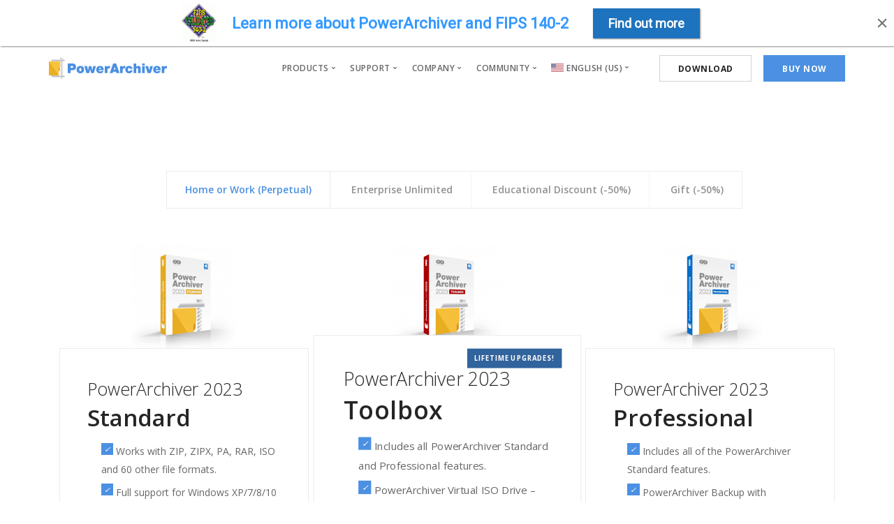

--- FILE ---
content_type: text/html; charset=UTF-8
request_url: https://www.powerarchiver.com/it/order/
body_size: 19315
content:
<!doctype html>
<html lang="it-IT">
<head>
<meta charset="UTF-8">
<meta name="viewport" content="width=device-width, initial-scale=1.0">
<meta http-equiv="X-UA-Compatible" content="IE=edge, IE=11, IE=10"> 
<link rel="pingback" href="https://www.powerarchiver.com/xmlrpc.php" />
<title>Ordine PowerArchiver 2023 &#8211; PowerArchiver</title>
<meta name='robots' content='max-image-preview:large' />
<link rel="alternate" hreflang="en" href="https://www.powerarchiver.com/order/" />
<link rel="alternate" hreflang="en-gb" href="https://www.powerarchiver.com/en-gb/order/" />
<link rel="alternate" hreflang="en-us" href="https://www.powerarchiver.com/en-us/order/" />
<link rel="alternate" hreflang="fr-fr" href="https://www.powerarchiver.com/fr/order/" />
<link rel="alternate" hreflang="de-de" href="https://www.powerarchiver.com/de/order/" />
<link rel="alternate" hreflang="it-it" href="https://www.powerarchiver.com/it/order/" />
<link rel="alternate" hreflang="x-default" href="https://www.powerarchiver.com/order/" />
<link rel='dns-prefetch' href='//fonts.googleapis.com' />
<link rel="alternate" type="application/rss+xml" title="PowerArchiver &raquo; Feed" href="https://www.powerarchiver.com/it/feed/" />
<link rel="alternate" type="application/rss+xml" title="PowerArchiver &raquo; Feed dei commenti" href="https://www.powerarchiver.com/it/comments/feed/" />
<link rel='stylesheet' id='sgr-css' href='https://powerarchiver.cachefly.net/wp-content/cache/wpfc-minified/qu5kl205/yk.css' type='text/css' media='all' />
<link rel='stylesheet' id='wp-block-library-css' href='https://powerarchiver.cachefly.net/wp-content/cache/wpfc-minified/k95jqybg/yk.css' type='text/css' media='all' />
<style id='classic-theme-styles-inline-css' type='text/css'>
/*! This file is auto-generated */
.wp-block-button__link{color:#fff;background-color:#32373c;border-radius:9999px;box-shadow:none;text-decoration:none;padding:calc(.667em + 2px) calc(1.333em + 2px);font-size:1.125em}.wp-block-file__button{background:#32373c;color:#fff;text-decoration:none}
</style>
<style id='global-styles-inline-css' type='text/css'>
body{--wp--preset--color--black: #000000;--wp--preset--color--cyan-bluish-gray: #abb8c3;--wp--preset--color--white: #ffffff;--wp--preset--color--pale-pink: #f78da7;--wp--preset--color--vivid-red: #cf2e2e;--wp--preset--color--luminous-vivid-orange: #ff6900;--wp--preset--color--luminous-vivid-amber: #fcb900;--wp--preset--color--light-green-cyan: #7bdcb5;--wp--preset--color--vivid-green-cyan: #00d084;--wp--preset--color--pale-cyan-blue: #8ed1fc;--wp--preset--color--vivid-cyan-blue: #0693e3;--wp--preset--color--vivid-purple: #9b51e0;--wp--preset--gradient--vivid-cyan-blue-to-vivid-purple: linear-gradient(135deg,rgba(6,147,227,1) 0%,rgb(155,81,224) 100%);--wp--preset--gradient--light-green-cyan-to-vivid-green-cyan: linear-gradient(135deg,rgb(122,220,180) 0%,rgb(0,208,130) 100%);--wp--preset--gradient--luminous-vivid-amber-to-luminous-vivid-orange: linear-gradient(135deg,rgba(252,185,0,1) 0%,rgba(255,105,0,1) 100%);--wp--preset--gradient--luminous-vivid-orange-to-vivid-red: linear-gradient(135deg,rgba(255,105,0,1) 0%,rgb(207,46,46) 100%);--wp--preset--gradient--very-light-gray-to-cyan-bluish-gray: linear-gradient(135deg,rgb(238,238,238) 0%,rgb(169,184,195) 100%);--wp--preset--gradient--cool-to-warm-spectrum: linear-gradient(135deg,rgb(74,234,220) 0%,rgb(151,120,209) 20%,rgb(207,42,186) 40%,rgb(238,44,130) 60%,rgb(251,105,98) 80%,rgb(254,248,76) 100%);--wp--preset--gradient--blush-light-purple: linear-gradient(135deg,rgb(255,206,236) 0%,rgb(152,150,240) 100%);--wp--preset--gradient--blush-bordeaux: linear-gradient(135deg,rgb(254,205,165) 0%,rgb(254,45,45) 50%,rgb(107,0,62) 100%);--wp--preset--gradient--luminous-dusk: linear-gradient(135deg,rgb(255,203,112) 0%,rgb(199,81,192) 50%,rgb(65,88,208) 100%);--wp--preset--gradient--pale-ocean: linear-gradient(135deg,rgb(255,245,203) 0%,rgb(182,227,212) 50%,rgb(51,167,181) 100%);--wp--preset--gradient--electric-grass: linear-gradient(135deg,rgb(202,248,128) 0%,rgb(113,206,126) 100%);--wp--preset--gradient--midnight: linear-gradient(135deg,rgb(2,3,129) 0%,rgb(40,116,252) 100%);--wp--preset--font-size--small: 13px;--wp--preset--font-size--medium: 20px;--wp--preset--font-size--large: 36px;--wp--preset--font-size--x-large: 42px;--wp--preset--spacing--20: 0.44rem;--wp--preset--spacing--30: 0.67rem;--wp--preset--spacing--40: 1rem;--wp--preset--spacing--50: 1.5rem;--wp--preset--spacing--60: 2.25rem;--wp--preset--spacing--70: 3.38rem;--wp--preset--spacing--80: 5.06rem;--wp--preset--shadow--natural: 6px 6px 9px rgba(0, 0, 0, 0.2);--wp--preset--shadow--deep: 12px 12px 50px rgba(0, 0, 0, 0.4);--wp--preset--shadow--sharp: 6px 6px 0px rgba(0, 0, 0, 0.2);--wp--preset--shadow--outlined: 6px 6px 0px -3px rgba(255, 255, 255, 1), 6px 6px rgba(0, 0, 0, 1);--wp--preset--shadow--crisp: 6px 6px 0px rgba(0, 0, 0, 1);}:where(.is-layout-flex){gap: 0.5em;}:where(.is-layout-grid){gap: 0.5em;}body .is-layout-flow > .alignleft{float: left;margin-inline-start: 0;margin-inline-end: 2em;}body .is-layout-flow > .alignright{float: right;margin-inline-start: 2em;margin-inline-end: 0;}body .is-layout-flow > .aligncenter{margin-left: auto !important;margin-right: auto !important;}body .is-layout-constrained > .alignleft{float: left;margin-inline-start: 0;margin-inline-end: 2em;}body .is-layout-constrained > .alignright{float: right;margin-inline-start: 2em;margin-inline-end: 0;}body .is-layout-constrained > .aligncenter{margin-left: auto !important;margin-right: auto !important;}body .is-layout-constrained > :where(:not(.alignleft):not(.alignright):not(.alignfull)){max-width: var(--wp--style--global--content-size);margin-left: auto !important;margin-right: auto !important;}body .is-layout-constrained > .alignwide{max-width: var(--wp--style--global--wide-size);}body .is-layout-flex{display: flex;}body .is-layout-flex{flex-wrap: wrap;align-items: center;}body .is-layout-flex > *{margin: 0;}body .is-layout-grid{display: grid;}body .is-layout-grid > *{margin: 0;}:where(.wp-block-columns.is-layout-flex){gap: 2em;}:where(.wp-block-columns.is-layout-grid){gap: 2em;}:where(.wp-block-post-template.is-layout-flex){gap: 1.25em;}:where(.wp-block-post-template.is-layout-grid){gap: 1.25em;}.has-black-color{color: var(--wp--preset--color--black) !important;}.has-cyan-bluish-gray-color{color: var(--wp--preset--color--cyan-bluish-gray) !important;}.has-white-color{color: var(--wp--preset--color--white) !important;}.has-pale-pink-color{color: var(--wp--preset--color--pale-pink) !important;}.has-vivid-red-color{color: var(--wp--preset--color--vivid-red) !important;}.has-luminous-vivid-orange-color{color: var(--wp--preset--color--luminous-vivid-orange) !important;}.has-luminous-vivid-amber-color{color: var(--wp--preset--color--luminous-vivid-amber) !important;}.has-light-green-cyan-color{color: var(--wp--preset--color--light-green-cyan) !important;}.has-vivid-green-cyan-color{color: var(--wp--preset--color--vivid-green-cyan) !important;}.has-pale-cyan-blue-color{color: var(--wp--preset--color--pale-cyan-blue) !important;}.has-vivid-cyan-blue-color{color: var(--wp--preset--color--vivid-cyan-blue) !important;}.has-vivid-purple-color{color: var(--wp--preset--color--vivid-purple) !important;}.has-black-background-color{background-color: var(--wp--preset--color--black) !important;}.has-cyan-bluish-gray-background-color{background-color: var(--wp--preset--color--cyan-bluish-gray) !important;}.has-white-background-color{background-color: var(--wp--preset--color--white) !important;}.has-pale-pink-background-color{background-color: var(--wp--preset--color--pale-pink) !important;}.has-vivid-red-background-color{background-color: var(--wp--preset--color--vivid-red) !important;}.has-luminous-vivid-orange-background-color{background-color: var(--wp--preset--color--luminous-vivid-orange) !important;}.has-luminous-vivid-amber-background-color{background-color: var(--wp--preset--color--luminous-vivid-amber) !important;}.has-light-green-cyan-background-color{background-color: var(--wp--preset--color--light-green-cyan) !important;}.has-vivid-green-cyan-background-color{background-color: var(--wp--preset--color--vivid-green-cyan) !important;}.has-pale-cyan-blue-background-color{background-color: var(--wp--preset--color--pale-cyan-blue) !important;}.has-vivid-cyan-blue-background-color{background-color: var(--wp--preset--color--vivid-cyan-blue) !important;}.has-vivid-purple-background-color{background-color: var(--wp--preset--color--vivid-purple) !important;}.has-black-border-color{border-color: var(--wp--preset--color--black) !important;}.has-cyan-bluish-gray-border-color{border-color: var(--wp--preset--color--cyan-bluish-gray) !important;}.has-white-border-color{border-color: var(--wp--preset--color--white) !important;}.has-pale-pink-border-color{border-color: var(--wp--preset--color--pale-pink) !important;}.has-vivid-red-border-color{border-color: var(--wp--preset--color--vivid-red) !important;}.has-luminous-vivid-orange-border-color{border-color: var(--wp--preset--color--luminous-vivid-orange) !important;}.has-luminous-vivid-amber-border-color{border-color: var(--wp--preset--color--luminous-vivid-amber) !important;}.has-light-green-cyan-border-color{border-color: var(--wp--preset--color--light-green-cyan) !important;}.has-vivid-green-cyan-border-color{border-color: var(--wp--preset--color--vivid-green-cyan) !important;}.has-pale-cyan-blue-border-color{border-color: var(--wp--preset--color--pale-cyan-blue) !important;}.has-vivid-cyan-blue-border-color{border-color: var(--wp--preset--color--vivid-cyan-blue) !important;}.has-vivid-purple-border-color{border-color: var(--wp--preset--color--vivid-purple) !important;}.has-vivid-cyan-blue-to-vivid-purple-gradient-background{background: var(--wp--preset--gradient--vivid-cyan-blue-to-vivid-purple) !important;}.has-light-green-cyan-to-vivid-green-cyan-gradient-background{background: var(--wp--preset--gradient--light-green-cyan-to-vivid-green-cyan) !important;}.has-luminous-vivid-amber-to-luminous-vivid-orange-gradient-background{background: var(--wp--preset--gradient--luminous-vivid-amber-to-luminous-vivid-orange) !important;}.has-luminous-vivid-orange-to-vivid-red-gradient-background{background: var(--wp--preset--gradient--luminous-vivid-orange-to-vivid-red) !important;}.has-very-light-gray-to-cyan-bluish-gray-gradient-background{background: var(--wp--preset--gradient--very-light-gray-to-cyan-bluish-gray) !important;}.has-cool-to-warm-spectrum-gradient-background{background: var(--wp--preset--gradient--cool-to-warm-spectrum) !important;}.has-blush-light-purple-gradient-background{background: var(--wp--preset--gradient--blush-light-purple) !important;}.has-blush-bordeaux-gradient-background{background: var(--wp--preset--gradient--blush-bordeaux) !important;}.has-luminous-dusk-gradient-background{background: var(--wp--preset--gradient--luminous-dusk) !important;}.has-pale-ocean-gradient-background{background: var(--wp--preset--gradient--pale-ocean) !important;}.has-electric-grass-gradient-background{background: var(--wp--preset--gradient--electric-grass) !important;}.has-midnight-gradient-background{background: var(--wp--preset--gradient--midnight) !important;}.has-small-font-size{font-size: var(--wp--preset--font-size--small) !important;}.has-medium-font-size{font-size: var(--wp--preset--font-size--medium) !important;}.has-large-font-size{font-size: var(--wp--preset--font-size--large) !important;}.has-x-large-font-size{font-size: var(--wp--preset--font-size--x-large) !important;}
.wp-block-navigation a:where(:not(.wp-element-button)){color: inherit;}
:where(.wp-block-post-template.is-layout-flex){gap: 1.25em;}:where(.wp-block-post-template.is-layout-grid){gap: 1.25em;}
:where(.wp-block-columns.is-layout-flex){gap: 2em;}:where(.wp-block-columns.is-layout-grid){gap: 2em;}
.wp-block-pullquote{font-size: 1.5em;line-height: 1.6;}
</style>
<link rel='stylesheet' id='wpml-blocks-css' href='https://powerarchiver.cachefly.net/wp-content/cache/wpfc-minified/lagrr11e/yk.css' type='text/css' media='all' />
<link rel='stylesheet' id='contact-form-7-css' href='https://powerarchiver.cachefly.net/wp-content/cache/wpfc-minified/14krkut6/yk.css' type='text/css' media='all' />
<link rel='stylesheet' id='wpml-menu-item-0-css' href='https://powerarchiver.cachefly.net/wp-content/cache/wpfc-minified/8yxzoaz0/yk.css' type='text/css' media='all' />
<link rel='stylesheet' id='cms-navigation-style-base-css' href='https://powerarchiver.cachefly.net/wp-content/cache/wpfc-minified/qt5ouzui/yk.css' type='text/css' media='screen' />
<link rel='stylesheet' id='cms-navigation-style-css' href='https://powerarchiver.cachefly.net/wp-content/cache/wpfc-minified/ef988sc5/yk.css' type='text/css' media='screen' />
<link rel='stylesheet' id='vc_plugin_table_style_css-css' href='https://powerarchiver.cachefly.net/wp-content/cache/wpfc-minified/kyk1k5vb/yk.css' type='text/css' media='all' />
<link rel='stylesheet' id='vc_plugin_themes_css-css' href='https://powerarchiver.cachefly.net/wp-content/cache/wpfc-minified/g5lebmnc/yk.css' type='text/css' media='all' />
<link rel='stylesheet' id='dashicons-css' href='https://powerarchiver.cachefly.net/wp-content/cache/wpfc-minified/9lzxkqgl/yk.css' type='text/css' media='all' />
<link rel='stylesheet' id='wp-jquery-ui-dialog-css' href='https://powerarchiver.cachefly.net/wp-content/cache/wpfc-minified/layzbzaa/yk.css' type='text/css' media='all' />
<link rel='stylesheet' id='otgs-dialogs-css' href='https://powerarchiver.cachefly.net/wp-content/cache/wpfc-minified/dgqq9zoo/yk.css' type='text/css' media='all' />
<link rel='stylesheet' id='otgs-icons-css' href='https://powerarchiver.cachefly.net/wp-content/cache/wpfc-minified/9ktj05sm/yk.css' type='text/css' media='all' />
<link rel='stylesheet' id='wpml-tf-frontend-css' href='https://powerarchiver.cachefly.net/wp-content/cache/wpfc-minified/d5ko08qq/yk.css' type='text/css' media='all' />
<link rel='stylesheet' id='js_composer_front-css' href='https://powerarchiver.cachefly.net/wp-content/cache/wpfc-minified/g3svp50z/zm.css' type='text/css' media='all' />
<link rel='stylesheet' id='cp-animate-fade-css' href='https://powerarchiver.cachefly.net/wp-content/cache/wpfc-minified/l924uvkg/yk.css' type='text/css' media='all' />
<link rel='stylesheet' id='cp-animate-slide-css' href='https://powerarchiver.cachefly.net/wp-content/cache/wpfc-minified/7wmwfxap/yk.css' type='text/css' media='all' />
<link rel='stylesheet' id='convert-plus-info-bar-style-css' href='https://powerarchiver.cachefly.net/wp-content/cache/wpfc-minified/lwnuw95s/yk.css' type='text/css' media='all' />
<link rel='stylesheet' id='ebor-google-font-css' href='//fonts.googleapis.com/css?family=Open+Sans%3A200%2C300%2C400%2C400i%2C500%2C600%2C700%7CMerriweather%3A300%2C300i%7CMaterial+Icons&#038;ver=10.5.13' type='text/css' media='all' />
<link rel='stylesheet' id='bootstrap-css' href='https://powerarchiver.cachefly.net/wp-content/cache/wpfc-minified/drml5ws/yk.css' type='text/css' media='all' />
<link rel='stylesheet' id='ebor-icons-css' href='https://powerarchiver.cachefly.net/wp-content/cache/wpfc-minified/m9iebfnx/yk.css' type='text/css' media='all' />
<link rel='stylesheet' id='ebor-plugins-css' href='https://powerarchiver.cachefly.net/wp-content/cache/wpfc-minified/dec2wsks/yk.css' type='text/css' media='all' />
<link rel='stylesheet' id='ebor-theme-css' href='https://powerarchiver.cachefly.net/wp-content/cache/wpfc-minified/lmlr1v4y/yk.css' type='text/css' media='all' />
<link rel='stylesheet' id='ebor-style-css' href='https://powerarchiver.cachefly.net/wp-content/cache/wpfc-minified/70du1gy9/yk.css' type='text/css' media='all' />
<style id='ebor-style-inline-css' type='text/css'>
.btn--primary .btn__text, .btn--primary:visited .btn__text {
color: #ffffff;	
}
input[type].btn--primary,
.pos-fixed.bar--transparent.bg--primary,
.ebor-cart-count {
background: #4b90e2;	
}
.pos-fixed.bar--transparent.bg--secondary {
background: #FAFAFA;
}
.pos-fixed.bar--transparent.bg--dark {
background: #252525;
}
.pos-fixed.bar--transparent.bg--primary-1 {
background: #31639C;
}
.bg--white h1, .bg--white h2, .bg--white h3, .bg--white h4, .bg--white h5, .bg--white h6, .bg--white i, .mobile-header .cart-link {
color: #252525;
}
@media all and (max-width:767px) {
.bar.bg--dark.bar--mobile-sticky[data-scroll-class*="fixed"].pos-fixed,
.bar.bg--dark.bar--mobile-sticky[data-scroll-class*="fixed"]+.bar.pos-fixed {
background: #252525;
}
.bar.bg--secondary.bar--mobile-sticky[data-scroll-class*="fixed"].pos-fixed,
.bar.bg--secondary.bar--mobile-sticky[data-scroll-class*="fixed"]+.bar.pos-fixed {
background: #FAFAFA;
}
}
.thumbnails-slider .thumbnail-trigger.active img {
border: 1px solid #4b90e2;
}
.menu-horizontal > li:not(:hover) > a, .menu-horizontal > li:not(:hover) > span,
.menu-horizontal > li:not(:hover) > .modal-instance > .modal-trigger {
opacity: 0.7
}
.menu-vertical li:not(:hover):not(.dropdown--active) {
opacity: .75;
}
.menu-vertical li:not(:hover):not(.dropdown--active) {
opacity: 0.9;
}
</style>
<link rel='stylesheet' id='ebor-iconsmind-css' href='https://powerarchiver.cachefly.net/wp-content/cache/wpfc-minified/jqkom32q/yk.css' type='text/css' media='all' />
<script type='text/javascript' id='sgr-js-extra'>
/* <![CDATA[ */
var sgr = {"sgr_site_key":"6LfGduIZAAAAAGTOCuIdbcCcdeErwHJM1MdMxCf9"};
/* ]]> */
</script>
<script type='text/javascript' src='https://powerarchiver.cachefly.net/wp-content/plugins/simple-google-recaptcha/sgr.js?ver=1681627357' id='sgr-js'></script>
<script type='text/javascript' id='wpml-cookie-js-extra'>
/* <![CDATA[ */
var wpml_cookies = {"wp-wpml_current_language":{"value":"it","expires":1,"path":"\/"}};
var wpml_cookies = {"wp-wpml_current_language":{"value":"it","expires":1,"path":"\/"}};
/* ]]> */
</script>
<script type='text/javascript' src='https://powerarchiver.cachefly.net/wp-content/plugins/sitepress-multilingual-cms/res/js/cookies/language-cookie.js?ver=4.6.5' id='wpml-cookie-js'></script>
<script type='text/javascript' src='https://powerarchiver.cachefly.net/wp-includes/js/jquery/jquery.min.js?ver=3.7.0' id='jquery-core-js'></script>
<script type='text/javascript' src='https://powerarchiver.cachefly.net/wp-includes/js/jquery/jquery-migrate.min.js?ver=3.4.1' id='jquery-migrate-js'></script>
<script type='text/javascript' id='wpml-browser-redirect-js-extra'>
/* <![CDATA[ */
var wpml_browser_redirect_params = {"pageLanguage":"it","languageUrls":{"en":"https:\/\/www.powerarchiver.com\/order\/","en_gb":"https:\/\/www.powerarchiver.com\/en-gb\/order\/","gb":"https:\/\/www.powerarchiver.com\/en-gb\/order\/","en-gb":"https:\/\/www.powerarchiver.com\/en-gb\/order\/","en_us":"https:\/\/www.powerarchiver.com\/en-us\/order\/","us":"https:\/\/www.powerarchiver.com\/en-us\/order\/","en-us":"https:\/\/www.powerarchiver.com\/en-us\/order\/","fr_fr":"https:\/\/www.powerarchiver.com\/fr\/order\/","fr":"https:\/\/www.powerarchiver.com\/fr\/order\/","de_de":"https:\/\/www.powerarchiver.com\/de\/order\/","de":"https:\/\/www.powerarchiver.com\/de\/order\/","it_it":"https:\/\/www.powerarchiver.com\/it\/order\/","it":"https:\/\/www.powerarchiver.com\/it\/order\/"},"cookie":{"name":"_icl_visitor_lang_js","domain":"www.powerarchiver.com","path":"\/","expiration":2400000}};
/* ]]> */
</script>
<script type='text/javascript' src='https://powerarchiver.cachefly.net/wp-content/plugins/sitepress-multilingual-cms/dist/js/browser-redirect/app.js?ver=4.6.5' id='wpml-browser-redirect-js'></script>
<script type='text/javascript' src='https://powerarchiver.cachefly.net/wp-content/plugins/sitepress-multilingual-cms/res/js/translation-feedback/wpml-tf-frontend-script.js?ver=4.6.5' id='wpml-tf-frontend-js'></script>
<link rel="https://api.w.org/" href="https://www.powerarchiver.com/it/wp-json/" /><link rel="alternate" type="application/json" href="https://www.powerarchiver.com/it/wp-json/wp/v2/pages/13079" /><link rel="EditURI" type="application/rsd+xml" title="RSD" href="https://www.powerarchiver.com/xmlrpc.php?rsd" />
<meta name="generator" content="WordPress 6.3.7" />
<link rel="canonical" href="https://www.powerarchiver.com/it/order/" />
<link rel='shortlink' href='https://www.powerarchiver.com/it/?p=13079' />
<link rel="alternate" type="application/json+oembed" href="https://www.powerarchiver.com/it/wp-json/oembed/1.0/embed?url=https%3A%2F%2Fwww.powerarchiver.com%2Fit%2Forder%2F" />
<link rel="alternate" type="text/xml+oembed" href="https://www.powerarchiver.com/it/wp-json/oembed/1.0/embed?url=https%3A%2F%2Fwww.powerarchiver.com%2Fit%2Forder%2F&#038;format=xml" />
<meta name="generator" content="WPML ver:4.6.5 stt:1,68,66,4,3,27;" />
<!-- Global site tag (gtag.js) - Google Analytics -->
<script async src="https://www.googletagmanager.com/gtag/js?id=UA-1721544-1"></script>
<script>
window.dataLayer = window.dataLayer || [];
function gtag(){dataLayer.push(arguments);}
gtag('js', new Date());
gtag('config', 'UA-1721544-1');
</script>
<meta name="generator" content="Powered by WPBakery Page Builder - drag and drop page builder for WordPress."/>
<!--[if lte IE 9]><link rel="stylesheet" type="text/css" href='https://powerarchiver.cachefly.net/wp-content/cache/wpfc-minified/99mbm4eq/yk.css' media="screen"><![endif]--><link rel="icon" href="https://powerarchiver.cachefly.net/wp-content/uploads/2018/01/cropped-palogo-512-32x32.png" sizes="32x32" />
<link rel="icon" href="https://powerarchiver.cachefly.net/wp-content/uploads/2018/01/cropped-palogo-512-192x192.png" sizes="192x192" />
<link rel="apple-touch-icon" href="https://powerarchiver.cachefly.net/wp-content/uploads/2018/01/cropped-palogo-512-180x180.png" />
<meta name="msapplication-TileImage" content="https://www.powerarchiver.com/wp-content/uploads/2018/01/cropped-palogo-512-270x270.png" />
<style type="text/css" id="wp-custom-css">
.list{
list-style:circle !important;
}
.grecaptcha-badge {
display: none;
}
.type--fine-print {margin-top: -20px;
margin-bottom: 10px !important;}
.headertext1 {padding-top: 50px !important; padding-bottom: 50px !important; padding-left: 45px !important;}
.downloadrow1 {margin-top: -50px
!important;}
.rightbox1 {margin-right: -10px
!important;}
.main-container > section:first-of-type {
padding-top: 50px;
}
.footer-3 {margin-top: -60px
!important;}
table, th, td
{
border: 1px;
}
table
{
border-collapse:collapse !important;
}
ul li {
list-style:none;
}
.accordion li.active .accordion__content {
max-height: 99999px;
}
.pricebox1 {
height: 500px;
}
.pricebox1de {
height: 550px;
}
.pricebox1 .label {
margin-top: -8px;
}
.pricebox2 {
height: 690px;
}
.priceboxss {
height: 460px;
border:none !important;
margin-left:-20% !important;
margin-top:70px;
}
.widerbutton {
margin-left:-10% !important;
width:120% !important;
}
.priceboxes2 {
height: 650px;
}
.priceboxes2u {
height: 680px !important;
}
.priceboxes2uh {
height: 780px !important;
}
.shorter1 {
height: 750px !important;
}
.short1 {
height: 620px !important;
}
.priceboxes2de {
height: 740px;
}
.priceboxes3de {
height: 800px;
}
.priceboxmodal1 {
height: 525px;
}
.pricebox2black {
height: 610px;
}
.pricebox2black0 {
height: 615px;
}
.pricebox2black0de {
height: 650px;
}
.pricebox2black1 {
height: 450px;
}
.pricecyber1 {
height: 890px;
}
.pricecyber2 {
height: 1000px;
}
.pricecyber4 {
height: 890px;
}
.newslist ul li {    
list-style-type: disc;
list-style-position: inside;
}
.checkmarkx:before {
content: '\x';
top: -5px;
}
.col-sm-4 h2 {
font-size:22px;
}
nav img {
margin-bottom: -1px;
}
.header--top-bar .menu-horizontal .sub-menu {
display: none;
position: absolute;
background: #FAFAFA;
z-index: 100;
padding: 10px;
text-align: left;
}
.header--top-bar .menu-horizontal .sub-menu li {
margin: 0;
}
.header--top-bar .menu-horizontal .sub-menu li a {
opacity: .5;
transition: 0.3s ease;
-webkit-transition: 0.3s ease;
-moz-transition: 0.3s ease;
color: #252525;
font-weight: 500;
}
.header--top-bar .menu-horizontal .menu-item-has-children:hover .sub-menu {
display: block;
}
@media all and (max-width: 768px) {
.header--top-bar .menu-horizontal .sub-menu {
position: relative;
}
.header--top-bar .menu-horizontal .sub-menu {
left: 0;
width: 100%;
}
#wpfront-notification-bar {
display:none !important;
}
.cp-info-bar-container {
display:none !important;
}
.hompepage_list_f{
font-size:12px !important;
margin-top:20px !important;
margin-bottom:30px !important;
}
.col-sm-12 .imagebg .background-image-holder {
background:none !important;
}
.cx_logo {
display:block !important;
width:99%  !important;
}
.disable_on_mobile {		
display:none !important;
}
ul.wpb_image_grid_ul li{
display:block !important;
width:100% !important;	
height:200px !important;
}
img.attachment-thumbnail {
width:auto !important;
}
td .alignleft {		
display:none !important;
}
table,
thead,
tbody,
th,
td,
tr {
display: block;
border-collapse: collapse !important;
}	
td {
text-align:center !important;
}
td img {
display:none;
}
.wpb_wrapper h1, .wpb_wrapper h2 {
font-size:25px !important;
color:#666 !important;
}
.wpb_wrapper p,.wpb_wrapper span {
font-size:14px !important;align-content}
.whitetext * p,.whitetext * span {
color:#666 !important;
font-size:14px !important;
}
h2 span, h2 img {
display:none !important;
}
.title span {		
display:inline !important;
font-size: inherit !important;
}
.alignright {
display:block !important;
width:99% !important;
margin-top:30px !important;
}
.btn--primary {
width:99% !important;
text-align:center;
}
.headertext1 {
padding-left:5px !important;
}
.modal-instance {
display:none !important;
}
span.label{
font-size:7px !important;
}
.wpb_wrapper .feature .icon {
display:none !important;	
}
}
.bar .logo {max-height:30px !important;}
@media (max-width: 1200px) {
.homepage_f {
width:99% !important;
display:block;
}
.hompepage_list_f{
float:left;
margin-left:15% !important;
}
}
@media (max-width: 1200px) {
.download_holder {
width:100% !important;
}
}
ul.newstyle_list1 li{     
list-style-image: url('https://powerarchiver.cachefly.net/wp-content/uploads/2020/07/icons8-tick-box-24-1-e1594708109582.png') !important;
}
ul.newstyle_list1{
display:block;margin-top:10px;float:left;
}
@media screen and (min-width: 401px) and (max-width: 1024px) {
.big_display_only { display: none; } 
}
.vc_table_cell .btn {
text-decoration: none !important;
}
.special_offer_button {width:90%;margin-left:5%;}
.special_offer_button *, .special_offer_button div,.special_offer_button a{
font-size:14px !important;
}
#special_offer_row {
padding:20px;
padding-top:50px !important;
padding-bottom:50px !important;
}
.btn-darker, 
.btn-darker:visited {
background-color:#465773 !important;
border-color:#465773 !important;
}
div[id^="b_ffd5a2e0"] img
{
display:none !important;
}
div[id^="b_ffd5a2e0"] div div
{
margin-left:-27px !important;
margin-top:3px !important;
color: #252525 !important;
border-color: #252525 !important;
font-weight: 800 !important;
font-size: .95714286em !important;
border: none !important;
} 
div[id^="b_ffd5a2e0"] div
{
border: 1px solid #cccccc !important;
}
div[id^="b_ffd5a2e0"] div:nth-child(2) div:nth-child(2) 
{
display: none !important;
}
div[id^="b_ffd5a2e0"] div:nth-child(1) div:nth-child(0) 
{
display: none !important;
}
</style>
<noscript><style type="text/css"> .wpb_animate_when_almost_visible { opacity: 1; }</style></noscript></head>
<body class="page-template-default page page-id-13079 stack--square normal-layout dropdowns--hover active-tabs active-accordions parallax-enable-mobile wpb-js-composer js-comp-ver-5.6 vc_responsive" data-smooth-scroll-offset="0" data-smooth-scroll-offset-mobile="0" data-skip-responsive-menu="no">
<a href="#" id="start" title="Start"></a>
<div class="nav-container">
<div class="bar bar--sm visible-xs original--bg bar--mobile-sticky" data-scroll-class="200px:pos-fixed">
<div class="container">
<div class="row">
<div class="col-xs-8 col-sm-10">
<a href="https://www.powerarchiver.com/it/" class="logo-holder">
<img class="logo logo-dark" alt="PowerArchiver by ConeXware, Inc." src="https://powerarchiver.cachefly.net/wp-content/uploads/2017/11/logo-2.png" />
<img class="logo logo-light" alt="PowerArchiver by ConeXware, Inc." src="https://powerarchiver.cachefly.net/wp-content/uploads/2017/11/logo-2-1.png" />
</a>				</div>
<div class="col-xs-4 col-sm-2 text-right mobile-header">
<a href="#" class="hamburger-toggle" data-toggle-class="#menu1;hidden-xs">
<i class="icon--sm stack-interface stack-menu"></i>
</a>
</div>
</div><!--end of row-->
</div><!--end of container-->
</div><!--end bar-->
<nav id="menu1" class="bar bar--sm bar-1 hidden-xs hiddem-sm original--bg" data-scroll-class="200px:pos-fixed">
<div class="container">
<div class="row">
<div class="col-md-1 col-sm-2 hidden-xs">
<div class="bar__module">
<a href="https://www.powerarchiver.com/it/" class="logo-holder">
<img class="logo logo-dark" alt="PowerArchiver by ConeXware, Inc." src="https://powerarchiver.cachefly.net/wp-content/uploads/2017/11/logo-2.png" />
<img class="logo logo-light" alt="PowerArchiver by ConeXware, Inc." src="https://powerarchiver.cachefly.net/wp-content/uploads/2017/11/logo-2-1.png" />
</a>	
</div><!--end module-->
</div>
<div class="col-md-11 col-sm-12 text-right text-left-xs text-left-sm">
<div class="bar__module">
<ul id="menu-standard-navigation-italian-2" class="menu-horizontal text-left"><li id="menu-item-13379" class="menu-item menu-item-type-custom menu-item-object-custom menu-item-has-children menu-item-13379 dropdown dropdown--hover"><a href="https://www.powerarchiver.com/it" class="dropdown__trigger"><span>Prodotti</span></a><div class="dropdown__container"><div class="container"><div class="row"><div class="dropdown__content col-md-3 col-sm-4"><ul class="menu-vertical">	<li id="menu-item-13382" class="menu-item menu-item-type-post_type menu-item-object-page menu-item-13382"><a href="https://www.powerarchiver.com/it/powerarchiver/">PowerArchiver 2023 Standard</a></li>
<li id="menu-item-13378" class="menu-item menu-item-type-post_type menu-item-object-page menu-item-13378"><a href="https://www.powerarchiver.com/it/powerarchiver-professional/">PowerArchiver 2023 Professional</a></li>
<li id="menu-item-13381" class="menu-item menu-item-type-post_type menu-item-object-page menu-item-13381"><a href="https://www.powerarchiver.com/it/powerarchiver-toolbox/">PowerArchiver 2023 Toolbox</a></li>
<li id="menu-item-13380" class="menu-item menu-item-type-post_type menu-item-object-page menu-item-13380"><a href="https://www.powerarchiver.com/it/powerarchiver-for-goverment-with-fips-140-2-data-protection-certified-for-u-s-government-use/">PowerArchiver per il governo</a></li>
<li id="menu-item-13429" class="menu-item menu-item-type-post_type menu-item-object-page menu-item-13429"><a href="https://www.powerarchiver.com/it/powerarchiver-enterprise-edition/">PowerArchiver Enterprise Edition</a></li>
<li id="menu-item-13430" class="menu-item menu-item-type-post_type menu-item-object-page menu-item-13430"><a href="https://www.powerarchiver.com/it/powerarchiver-per-componenti-aggiuntivi-per-office-paop/">PowerArchiver per MS Office (PAOP)</a></li>
<li id="menu-item-13383" class="menu-item menu-item-type-post_type menu-item-object-page menu-item-13383"><a href="https://www.powerarchiver.com/it/powerarchiver-command-line-pacl/">PowerArchiver Command Line (PACL)</a></li>
<li id="menu-item-15856" class="menu-item menu-item-type-custom menu-item-object-custom menu-item-15856"><a href="/it/encryption-suite-pro-2019/">Encryption Suite Pro 2019</a></li>
<li id="menu-item-20410" class="menu-item menu-item-type-custom menu-item-object-custom menu-item-20410"><a href="https://www.powerarchiver.com/it/powerarchiver-2021-for-macos/">PowerArchiver 2022 Pro for macOS</a></li>
</ul></div></div></div></div></li>
<li id="menu-item-10931" class="menu-item menu-item-type-custom menu-item-object-custom menu-item-has-children menu-item-10931 dropdown dropdown--hover"><a href="/support/" class="dropdown__trigger"><span>Supporto</span></a><div class="dropdown__container"><div class="container"><div class="row"><div class="dropdown__content col-md-3 col-sm-4"><ul class="menu-vertical">	<li id="menu-item-10932" class="menu-item menu-item-type-custom menu-item-object-custom menu-item-10932"><a href="/it/support/">Modulo di supporto</a></li>
<li id="menu-item-10933" class="menu-item menu-item-type-custom menu-item-object-custom menu-item-10933"><a href="https://www.conexware.com/shop/">Ordine di recupero</a></li>
<li id="menu-item-10934" class="menu-item menu-item-type-custom menu-item-object-custom menu-item-10934"><a href="https://forums.powerarchiver.com">Forums</a></li>
</ul></div></div></div></div></li>
<li id="menu-item-10935" class="menu-item menu-item-type-custom menu-item-object-custom menu-item-has-children menu-item-10935 dropdown dropdown--hover"><a href="#" class="dropdown__trigger"><span>Società</span></a><div class="dropdown__container"><div class="container"><div class="row"><div class="dropdown__content col-md-3 col-sm-4"><ul class="menu-vertical">	<li id="menu-item-10936" class="menu-item menu-item-type-custom menu-item-object-custom menu-item-10936"><a href="/it/about/">Circa la società</a></li>
<li id="menu-item-10937" class="menu-item menu-item-type-custom menu-item-object-custom menu-item-10937"><a href="/it/contact/">Contattaci</a></li>
</ul></div></div></div></div></li>
<li id="menu-item-10938" class="menu-item menu-item-type-custom menu-item-object-custom menu-item-has-children menu-item-10938 dropdown dropdown--hover"><a href="#" class="dropdown__trigger"><span>Community</span></a><div class="dropdown__container"><div class="container"><div class="row"><div class="dropdown__content col-md-3 col-sm-4"><ul class="menu-vertical">	<li id="menu-item-10939" class="menu-item menu-item-type-custom menu-item-object-custom menu-item-10939"><a href="/it/news/">Notizie</a></li>
<li id="menu-item-10940" class="menu-item menu-item-type-custom menu-item-object-custom menu-item-10940"><a href="https://forums.powerarchiver.com">Forum di discussione</a></li>
<li id="menu-item-10941" class="menu-item menu-item-type-custom menu-item-object-custom menu-item-10941"><a href="/skins/">PowerArchiver Skins</a></li>
</ul></div></div></div></div></li>
<li id="menu-item-wpml-ls-80-it" class="menu-item wpml-ls-slot-80 wpml-ls-item wpml-ls-item-it wpml-ls-current-language wpml-ls-menu-item wpml-ls-last-item menu-item-type-wpml_ls_menu_item menu-item-object-wpml_ls_menu_item menu-item-has-children menu-item-wpml-ls-80-it dropdown dropdown--hover"><a href="https://www.powerarchiver.com/it/order/" class="dropdown__trigger"><span><img
class="wpml-ls-flag"
src="https://powerarchiver.cachefly.net/wp-content/plugins/sitepress-multilingual-cms/res/flags/it.png"
alt=""
width=18
height=12
/><span class="wpml-ls-native" lang="it">Italiano</span></span></a><div class="dropdown__container"><div class="container"><div class="row"><div class="dropdown__content col-md-3 col-sm-4"><ul class="menu-vertical">	<li id="menu-item-wpml-ls-80-en" class="menu-item wpml-ls-slot-80 wpml-ls-item wpml-ls-item-en wpml-ls-menu-item wpml-ls-first-item menu-item-type-wpml_ls_menu_item menu-item-object-wpml_ls_menu_item menu-item-wpml-ls-80-en"><a href="https://www.powerarchiver.com/order/"><img
class="wpml-ls-flag"
src="https://powerarchiver.cachefly.net/wp-content/plugins/sitepress-multilingual-cms/res/flags/en.png"
alt=""
width=18
height=12
/><span class="wpml-ls-native" lang="en">English (World)</span></a></li>
<li id="menu-item-wpml-ls-80-en-gb" class="menu-item wpml-ls-slot-80 wpml-ls-item wpml-ls-item-en-gb wpml-ls-menu-item menu-item-type-wpml_ls_menu_item menu-item-object-wpml_ls_menu_item menu-item-wpml-ls-80-en-gb"><a href="https://www.powerarchiver.com/en-gb/order/"><img
class="wpml-ls-flag"
src="https://powerarchiver.cachefly.net/wp-content/uploads/flags/en.png"
alt=""
width=18
height=12
/><span class="wpml-ls-native" lang="en-gb">English (GB)</span></a></li>
<li id="menu-item-wpml-ls-80-en-us" class="menu-item wpml-ls-slot-80 wpml-ls-item wpml-ls-item-en-us wpml-ls-menu-item menu-item-type-wpml_ls_menu_item menu-item-object-wpml_ls_menu_item menu-item-wpml-ls-80-en-us"><a href="https://www.powerarchiver.com/en-us/order/"><img
class="wpml-ls-flag"
src="https://powerarchiver.cachefly.net/wp-content/uploads/flags/2190727-us_flag.png"
alt=""
width=18
height=12
/><span class="wpml-ls-native" lang="en-us">English (US)</span></a></li>
<li id="menu-item-wpml-ls-80-fr" class="menu-item wpml-ls-slot-80 wpml-ls-item wpml-ls-item-fr wpml-ls-menu-item menu-item-type-wpml_ls_menu_item menu-item-object-wpml_ls_menu_item menu-item-wpml-ls-80-fr"><a href="https://www.powerarchiver.com/fr/order/"><img
class="wpml-ls-flag"
src="https://powerarchiver.cachefly.net/wp-content/plugins/sitepress-multilingual-cms/res/flags/fr.png"
alt=""
width=18
height=12
/><span class="wpml-ls-native" lang="fr">Français</span></a></li>
<li id="menu-item-wpml-ls-80-de" class="menu-item wpml-ls-slot-80 wpml-ls-item wpml-ls-item-de wpml-ls-menu-item menu-item-type-wpml_ls_menu_item menu-item-object-wpml_ls_menu_item menu-item-wpml-ls-80-de"><a href="https://www.powerarchiver.com/de/order/"><img
class="wpml-ls-flag"
src="https://powerarchiver.cachefly.net/wp-content/plugins/sitepress-multilingual-cms/res/flags/de.png"
alt=""
width=18
height=12
/><span class="wpml-ls-native" lang="de">Deutsch</span></a></li>
</ul></div></div></div></div></li>
</ul></div>	
<div class="bar__module stack-header-buttons">
<a 
class="btn btn--sm type--uppercase" 
href="/it/download-powerarchiver/" 
target=""
>
<span class="btn__text">Download</span>
</a>
<a 
class="btn btn--sm btn--primary type--uppercase" 
href="/it/order/" 
target=""
>
<span class="btn__text">Acquista ora</span>
</a>
</div><!--end module-->				</div>
</div><!--end of row-->
</div><!--end of container-->
</nav><!--end bar-->
</div>
<div class="main-container">
<section>
<div class="container">
<div class="row">
<div class="col-sm-12 article__body post-content">
<article>
<div class="container"><div class="vc_row wpb_row vc_row-fluid"><div class="wpb_column vc_column_container col-sm-12"><div class="vc_column-inner"><div class="wpb_wrapper">
<div class="wpb_text_column wpb_content_element " >
<div class="wpb_wrapper">
</div>
</div>
<div class="vc_empty_space"   style="height: 64px" ><span class="vc_empty_space_inner"></span></div>
</div></div></div></div></div><div class="container"><div class="vc_row wpb_row vc_row-fluid"><div class="wpb_column vc_column_container col-sm-12"><div class="vc_column-inner"><div class="wpb_wrapper">
<div class="wpb_text_column wpb_content_element " >
<div class="wpb_wrapper">
</div>
</div>
</div></div></div></div></div><div class="container"><div class="vc_row wpb_row vc_row-fluid"><div class="wpb_column vc_column_container col-sm-12"><div class="vc_column-inner"><div class="wpb_wrapper"><div class="tabs-container text-center " data-content-align="left"><ul class="tabs section-tabs">
<li>
<div class="tab__title">
<span class="h5">Casa o lavoro (a tempo indeterminato)</span>
</div>
<div class="tab__content">
<section class=""  >
<div class="container">
<div class="row vc_row wpb_row vc_inner vc_row-fluid vc_column-gap-20"><div class="vc_empty_space"   style="height: 20px" ><span class="vc_empty_space_inner"></span></div>
<div class="wpb_column vc_column_container col-sm-4"><div class="vc_column-inner"><div class="wpb_wrapper">
<div  class="wpb_single_image wpb_content_element vc_align_center">
<figure class="wpb_wrapper vc_figure">
<div class="vc_single_image-wrapper   vc_box_border_grey"><img width="150" height="150" src="https://powerarchiver.cachefly.net/wp-content/uploads/2023/04/pa-2023-std-1-150x150.png" class="vc_single_image-img attachment-thumbnail" alt="" decoding="async" srcset="https://powerarchiver.cachefly.net/wp-content/uploads/2023/04/pa-2023-std-1-150x150.png 150w, https://powerarchiver.cachefly.net/wp-content/uploads/2023/04/pa-2023-std-1-60x60.png 60w" sizes="(max-width: 150px) 100vw, 150px" /></div>
</figure>
</div>
<div class="pricebox1 pricing pricing-1 boxed boxed--lg boxed--border ">
<h3>PowerArchiver 2023</h3>
<span class="h2"><strong>Standard</strong></span>
</p>
<ul>
<li><i class="checkmark"></i> Funziona con ZIP, ZIPX, PA, PA, RAR, ISO e altri 60 formati di file.</li>
<li><i class="checkmark"></i> Supporto completo per Windows XP/7/8/10 e Windows Server!</li>
<li><i class="checkmark"></i> Compressione più veloce, multi-core ottimizzato!</li>
<li><i class="checkmark"></i> Nuovo Advanced Codec Pack (formato .PA) con compressione superiore.</li>
<li><i class="checkmark"></i> Interfaccia intelligente, avvio rapido, skin, interfaccia a nastro e molto altro ancora.</li>
</ul>
<p>
<a class="btn btn--primary" href=""></a>
</div><!--end of pricing-->
<div class="vc_btn3-container vc_btn3-center" >
<a class="vc_general vc_btn3 vc_btn3-size-lg vc_btn3-shape-square vc_btn3-style-flat vc_btn3-block vc_btn3-icon-left vc_btn3-color-vista-blue" href="https://www.powerarchiver.com/l/pa2023-std-int" title=""><i class="vc_btn3-icon fa fa-shopping-cart"></i> €22.95 - ACQUISTA<br />
Internazionale</a></div>
</div></div></div><div class="wpb_column vc_column_container col-sm-4"><div class="vc_column-inner"><div class="wpb_wrapper">
<div  class="wpb_single_image wpb_content_element vc_align_center">
<figure class="wpb_wrapper vc_figure">
<div class="vc_single_image-wrapper   vc_box_border_grey"><img class="vc_single_image-img " src="https://powerarchiver.cachefly.net/wp-content/uploads/2023/04/pa-2023-tbx-160x150.png" width="160" height="150" alt="pa-2023-tbx" title="pa-2023-tbx" /></div>
</figure>
</div>
<div class="pricebox1 pricing pricing-1 boxed boxed--lg boxed--border boxed--emphasis">
<h3>PowerArchiver 2023</h3>
<span class="h2"><strong>Toolbox</strong></span>
<span class="label">Aggiornamenti a vita!</span>
</p>
<ul>
<li><i class="checkmark"></i> Include tutte le funzioni PowerArchiver Standard e Professional.</li>
<li><i class="checkmark"></i> PowerArchiver Virtual ISO Drive &#8211; Montare i file ISO come CD/DVD!</li>
<li><i class="checkmark"></i> Full PowerArchiver Burner con masterizzatore dati, DVD a ISO, masterizzazione ISO e anche masterizzatore audio.</li>
<li><i class="checkmark"></i> Full PowerArchiver Secure FTP client con validazione FIPS 140-2 e gestione intelligente dell&#8217;archivio.</li>
</ul>
<p>
<a class="btn btn--primary-1" href=""></a>
</div><!--end of pricing-->
<div class="vc_btn3-container vc_btn3-center" >
<a class="vc_general vc_btn3 vc_btn3-size-lg vc_btn3-shape-square vc_btn3-style-flat vc_btn3-block vc_btn3-icon-left vc_btn3-color-vista-blue" href="https://www.powerarchiver.com/l/pa2023-tx-int-special-lifetime-offer" title=""><i class="vc_btn3-icon fa fa-shopping-cart"></i> <del>$112.39</del> €49.95 - ACQUISTA Internazionale</a></div>
</div></div></div><div class="wpb_column vc_column_container col-sm-4"><div class="vc_column-inner"><div class="wpb_wrapper">
<div  class="wpb_single_image wpb_content_element vc_align_center">
<figure class="wpb_wrapper vc_figure">
<div class="vc_single_image-wrapper   vc_box_border_grey"><img width="150" height="150" src="https://powerarchiver.cachefly.net/wp-content/uploads/2022/11/pa-2023-pro-150x150.png" class="vc_single_image-img attachment-thumbnail" alt="" decoding="async" srcset="https://powerarchiver.cachefly.net/wp-content/uploads/2022/11/pa-2023-pro-150x150.png 150w, https://powerarchiver.cachefly.net/wp-content/uploads/2022/11/pa-2023-pro-60x60.png 60w" sizes="(max-width: 150px) 100vw, 150px" /></div>
</figure>
</div>
<div class="pricebox1 pricing pricing-1 boxed boxed--lg boxed--border ">
<h3>PowerArchiver 2023</h3>
<span class="h2"><strong>Professional</strong></span>
</p>
<ul>
<li><i class="checkmark"></i> Include tutte le caratteristiche standard di PowerArchiver.</li>
<li><i class="checkmark"></i> Backup PowerArchiver con funzioni di backup di livello Enterprise.</li>
<li><i class="checkmark"></i> Suite di crittografia con FIPS 140-2 e OpenPGP.</li>
<li><i class="checkmark"></i> Masterizzare i file su CD/DVD, inviare a Secure FTP, linea di comando PA.</li>
<li><i class="checkmark"></i> PowerArchiver per Office Add-ins &#8211; Outlook, Word, Excel integrazioni.</li>
<li><i class="checkmark"></i> Integrazioni cloud (Dropbox).</li>
</ul>
<p>
<a class="btn btn--primary" href=""></a>
</div><!--end of pricing-->
<div class="vc_btn3-container vc_btn3-center" >
<a class="vc_general vc_btn3 vc_btn3-size-lg vc_btn3-shape-square vc_btn3-style-flat vc_btn3-block vc_btn3-icon-left vc_btn3-color-vista-blue" href="https://www.powerarchiver.com/l/pa2023-pro-int" title=""><i class="vc_btn3-icon fa fa-shopping-cart"></i> €34.95 - ACQUISTA<br />
Internazionale</a></div>
</div></div></div></div><!--end row-->
</div><!--end of container-->
</section>
</div>
</li>
<li>
<div class="tab__title">
<span class="h5">Enterprise Unlimited</span>
</div>
<div class="tab__content">
<section class=" remove-column-padding bg--secondary"  >
<div class="container">
<div class="row vc_row wpb_row vc_inner vc_row-fluid remove-column-padding bg--secondary"><div class="wpb_column vc_column_container col-sm-12"><div class="vc_column-inner"><div class="wpb_wrapper"><div class="  bg--secondary  boxed boxed--border" ><div class="container">
<div class="wpb_text_column wpb_content_element " >
<div class="wpb_wrapper">
<div class="generic_wide_text_box">
<h2>PowerArchiver Enterprise Unlimited Edition</h2>
<p class="generic_text_box">Licenza di tipo illimitato con aggiunte di licenze illimitate e gratuite fino a quando la manutenzione Select è attiva. Il conteggio delle licenze non è richiesto. Nessuna limitazione di sito o paese. Se avete bisogno di ulteriori informazioni su Powerarchiver Enterprise Unlimited,  <a href="https://www.powerarchiver.com/it/order/">contattateci</a>.</p>
</div>
<div class="hm_btm_main2">
<div class="hm_btm_main_left">
<div class="hme_btm_mmhd"></div>
</div>
</div>
</div>
</div>
</div></div><div class="wpb_vc_table wpb_content_element"><table><tr class="vc-th"><td style="text-align:center;" class="vc_table_cell"><span class="vc_table_content">PowerArchiver Enterprise Edition</span></td><td style="text-align:center;font-weight: bold;" class="vc_table_cell"><span class="vc_table_content">PowerArchiver Unlimited Silver</span></td><td style="text-align:center;font-weight: bold;" class="vc_table_cell"><span class="vc_table_content">PowerArchiver Unlimited Gold</span></td><td style="text-align:center;font-weight: bold;" class="vc_table_cell"><span class="vc_table_content">PowerArchiver Unlimited Platinum</span></td></tr><tr><td style="font-weight: bold;" class="vc_table_cell"><span class="vc_table_content">Maximum number of users (starting point)</span></td><td style="text-align:center;" class="vc_table_cell"><span class="vc_table_content">1500</span></td><td style="text-align:center;" class="vc_table_cell"><span class="vc_table_content">5000</span></td><td style="text-align:center;" class="vc_table_cell"><span class="vc_table_content">30,000</span></td></tr><tr><td style="font-weight: bold;" class="vc_table_cell"><span class="vc_table_content">Includes PowerArchiver Professional</span></td><td style="text-align:center;" class="vc_table_cell"><span class="vc_table_content">Yes</span></td><td style="text-align:center;" class="vc_table_cell"><span class="vc_table_content">Yes</span></td><td style="text-align:center;" class="vc_table_cell"><span class="vc_table_content">Yes</span></td></tr><tr><td style="font-weight: bold;" class="vc_table_cell"><span class="vc_table_content">Includes PowerArchiver Command Line</span></td><td style="text-align:center;" class="vc_table_cell"><span class="vc_table_content">Yes</span></td><td style="text-align:center;" class="vc_table_cell"><span class="vc_table_content">Yes</span></td><td style="text-align:center;" class="vc_table_cell"><span class="vc_table_content">Yes</span></td></tr><tr><td style="font-weight: bold;" class="vc_table_cell"><span class="vc_table_content">Includes PowerArchiver For Office</span></td><td style="text-align:center;" class="vc_table_cell"><span class="vc_table_content">Yes</span></td><td style="text-align:center;" class="vc_table_cell"><span class="vc_table_content">Yes</span></td><td style="text-align:center;" class="vc_table_cell"><span class="vc_table_content">Yes</span></td></tr><tr><td style="font-weight: bold;" class="vc_table_cell"><span class="vc_table_content">Includes Secure FTP Client</span></td><td style="text-align:center;" class="vc_table_cell"><span class="vc_table_content">No</span></td><td style="text-align:center;" class="vc_table_cell"><span class="vc_table_content">Yes</span></td><td style="text-align:center;" class="vc_table_cell"><span class="vc_table_content">Yes</span></td></tr><tr><td style="font-weight: bold;" class="vc_table_cell"><span class="vc_table_content">Includes Virtual DVD Drive</span></td><td style="text-align:center;" class="vc_table_cell"><span class="vc_table_content">No</span></td><td style="text-align:center;" class="vc_table_cell"><span class="vc_table_content">Yes</span></td><td style="text-align:center;" class="vc_table_cell"><span class="vc_table_content">Yes</span></td></tr><tr><td style="font-weight: bold;" class="vc_table_cell"><span class="vc_table_content">Includes Data Burner</span></td><td style="text-align:center;" class="vc_table_cell"><span class="vc_table_content">No</span></td><td style="text-align:center;" class="vc_table_cell"><span class="vc_table_content">Yes</span></td><td style="text-align:center;" class="vc_table_cell"><span class="vc_table_content">Yes</span></td></tr><tr><td style="font-weight: bold;" class="vc_table_cell"><span class="vc_table_content">Includes Zip To Email</span></td><td style="text-align:center;" class="vc_table_cell"><span class="vc_table_content">No</span></td><td style="text-align:center;" class="vc_table_cell"><span class="vc_table_content">Yes</span></td><td style="text-align:center;" class="vc_table_cell"><span class="vc_table_content">Yes</span></td></tr><tr><td style="font-weight: bold;" class="vc_table_cell"><span class="vc_table_content">Home Use for Employees</span></td><td style="text-align:center;" class="vc_table_cell"><span class="vc_table_content">No</span></td><td style="text-align:center;" class="vc_table_cell"><span class="vc_table_content">Yes</span></td><td style="text-align:center;" class="vc_table_cell"><span class="vc_table_content">Yes</span></td></tr><tr><td style="font-weight: bold;" class="vc_table_cell"><span class="vc_table_content">Free sponsored version for Partners</span></td><td style="text-align:center;" class="vc_table_cell"><span class="vc_table_content">No</span></td><td style="text-align:center;" class="vc_table_cell"><span class="vc_table_content">Yes</span></td><td style="text-align:center;" class="vc_table_cell"><span class="vc_table_content">Yes</span></td></tr><tr><td style="font-weight: bold;" class="vc_table_cell"><span class="vc_table_content">Add Unlimited licenses in the future</span></td><td style="text-align:center;" class="vc_table_cell"><span class="vc_table_content">Yes</span></td><td style="text-align:center;" class="vc_table_cell"><span class="vc_table_content">Yes</span></td><td style="text-align:center;" class="vc_table_cell"><span class="vc_table_content">Yes</span></td></tr><tr><td style="font-weight: bold;" class="vc_table_cell"><span class="vc_table_content">No site/country limitations</span></td><td style="text-align:center;" class="vc_table_cell"><span class="vc_table_content">Yes</span></td><td style="text-align:center;" class="vc_table_cell"><span class="vc_table_content">Yes</span></td><td style="text-align:center;" class="vc_table_cell"><span class="vc_table_content">Yes</span></td></tr><tr><td style="font-weight: bold;" class="vc_table_cell"><span class="vc_table_content">12 months maintenance/support included</span></td><td style="text-align:center;" class="vc_table_cell"><span class="vc_table_content">Yes</span></td><td style="text-align:center;" class="vc_table_cell"><span class="vc_table_content">Yes</span></td><td style="text-align:center;" class="vc_table_cell"><span class="vc_table_content">Yes</span></td></tr><tr><td style="font-weight: bold;" class="vc_table_cell"><span class="vc_table_content">Price for English-Only</span></td><td style="text-align:center;" class="vc_table_cell"><span class="vc_table_content">$4995</span></td><td style="text-align:center;" class="vc_table_cell"><span class="vc_table_content">$14995</span></td><td style="text-align:center;" class="vc_table_cell"><span class="vc_table_content">$24995</span></td></tr><tr><td style="font-weight: bold;" class="vc_table_cell"><span class="vc_table_content"></span></td><td style="text-align:center;" class="vc_table_cell"><span class="vc_table_content">CONTACT US</span></td><td style="text-align:center;" class="vc_table_cell"><span class="vc_table_content">CONTACT US</span></td><td style="text-align:center;" class="vc_table_cell"><span class="vc_table_content">CONTACT US</span></td></tr><tr><td style="font-weight: bold;" class="vc_table_cell"><span class="vc_table_content">Price for Multilingual</span></td><td style="text-align:center;" class="vc_table_cell"><span class="vc_table_content">€4995</span></td><td style="text-align:center;" class="vc_table_cell"><span class="vc_table_content">€14995</span></td><td style="text-align:center;" class="vc_table_cell"><span class="vc_table_content">€24995</span></td></tr><tr><td class="vc_table_cell"><span class="vc_table_content"></span></td><td style="text-align:center;" class="vc_table_cell"><span class="vc_table_content">CONTACT US</span></td><td style="text-align:center;" class="vc_table_cell"><span class="vc_table_content">CONTACT US</span></td><td style="text-align:center;" class="vc_table_cell"><span class="vc_table_content">CONTACT US</span></td></tr></table></div><div class="    boxed boxed--border" ><div class="container"><ul class="accordion accordion-1 ">
<li class="">
<div class="accordion__title">
<span class="h5">Contattaci</span>
</div>
<div class="accordion__content">
<p>
Il modo migliore per contattare ConeXware, Inc. è via e-mail o per telefono.<br />
Invia un&#8217;e-mail a: <a href="https://www.powerarchiver.com/email.php?email=general:conexware.com">ordering @ conexware.com</a><br />
Telefono: 1-888-302-8800</p>
</div>
</li>
<li class="">
<div class="accordion__title">
<span class="h5">Frequently Asked Questions</span>
</div>
<div class="accordion__content">
</p>
<h3>What is the “starting point” for number of users counted?</h3>
<p>PowerArchiver Enterprise Unlimited lets you add unlimited number of users for a predetermined fixed cost. What that means is that for initial count of users, we are counting every employee you have at that point and you can add unlimited number of new employees/licenses after that. So if you currently have 3000 employees, and 2 years from now you add extra 3000 employees, that is fine under the terms of this license and you will stay in Gold edition as if you still had less than 5000 licenses. As long as your maintenance and support plan is active, you can add an unlimited number of new licenses.</p>
<h3>What is Home use for Employees?</h3>
<p>At no extra charge, your employees can install PowerArchiver on their home computers, enabling a safe working environment when working from home.</p>
<h3>What is the Partner Edition?</h3>
<p>Your business partners will be able to receive a free (sponsored by you) version of PowerArchiver Professional, which is FIPS 140-2 certified, thus enabling safe and secure exchange of data between you and your partners, satisfying various government legislation, at no extra cost.</p>
</div>
</li>
<li class="">
<div class="accordion__title">
<span class="h5">Support and Maintenance – PowerArchiver Select</span>
</div>
<div class="accordion__content">
</p>
<h3>Support and Maintenance – PowerArchiver Select</h3>
<p>Every order of PowerArchiver comes with 12 months of PowerArchiver Select – a premium support and maintenance plan. It includes telephone support as well as all major and minor updates to PowerArchiver during those 12 months. PowerArchiver Enterprise requires maintenance plan to be active in order to add new licenses/computers/users free of charge.</p>
<h3 class="ordr_toptxt">Upgrade to 36 months for 25% extra</h3>
<p>You can upgrade to 36 months of PowerArchiver Select, for only 25% extra on the top of your order. It is our buy 1 year, get another year free special price for PowerArchiver Select</p>
</div>
</li>
</ul></div></div></div></div></div></div><!--end row-->
</div><!--end of container-->
</section>
</div>
</li>
<li>
<div class="tab__title">
<span class="h5">Sconto per l'istruzione (-50%)</span>
</div>
<div class="tab__content">
<section class=""  >
<div class="container">
<div class="row vc_row wpb_row vc_inner vc_row-fluid vc_column-gap-20"><div class="vc_empty_space"   style="height: 20px" ><span class="vc_empty_space_inner"></span></div>
<div class="wpb_column vc_column_container col-sm-4"><div class="vc_column-inner"><div class="wpb_wrapper">
<div  class="wpb_single_image wpb_content_element vc_align_center">
<figure class="wpb_wrapper vc_figure">
<div class="vc_single_image-wrapper   vc_box_border_grey"><img width="150" height="150" src="https://powerarchiver.cachefly.net/wp-content/uploads/2023/04/pa-2023-std-1-150x150.png" class="vc_single_image-img attachment-thumbnail" alt="" decoding="async" loading="lazy" srcset="https://powerarchiver.cachefly.net/wp-content/uploads/2023/04/pa-2023-std-1-150x150.png 150w, https://powerarchiver.cachefly.net/wp-content/uploads/2023/04/pa-2023-std-1-60x60.png 60w" sizes="(max-width: 150px) 100vw, 150px" /></div>
</figure>
</div>
<div class="pricebox1 pricing pricing-1 boxed boxed--lg boxed--border ">
<h3>PowerArchiver 2023</h3>
<span class="h2"><strong>Standard</strong></span>
</p>
<ul>
<li><i class="checkmark"></i> Funziona con ZIP, ZIPX, PA, PA, RAR, ISO e altri 60 formati di file.</li>
<li><i class="checkmark"></i> Supporto completo per Windows XP/7/8/10 e Windows Server!</li>
<li><i class="checkmark"></i> Compressione più veloce, multi-core ottimizzato!</li>
<li><i class="checkmark"></i> Nuovo Advanced Codec Pack (formato .PA) con compressione superiore.</li>
<li><i class="checkmark"></i> Interfaccia intelligente, avvio rapido, skin, interfaccia a nastro e molto altro ancora.</li>
</ul>
<p>
<a class="btn btn--primary" href=""></a>
</div><!--end of pricing-->
<div class="vc_btn3-container vc_btn3-center" >
<a class="vc_general vc_btn3 vc_btn3-size-lg vc_btn3-shape-square vc_btn3-style-flat vc_btn3-block vc_btn3-icon-left vc_btn3-color-vista-blue" href="https://www.powerarchiver.com/l/pa-2023-international-edu" title=""><i class="vc_btn3-icon fa fa-shopping-cart"></i> <del>€22.95</del> €11.47 - ACQUISTA Internazionale</a></div>
</div></div></div><div class="wpb_column vc_column_container col-sm-4"><div class="vc_column-inner"><div class="wpb_wrapper">
<div  class="wpb_single_image wpb_content_element vc_align_center">
<figure class="wpb_wrapper vc_figure">
<div class="vc_single_image-wrapper   vc_box_border_grey"><img width="150" height="150" src="https://powerarchiver.cachefly.net/wp-content/uploads/2023/04/pa-2023-tbx-150x150.png" class="vc_single_image-img attachment-thumbnail" alt="" decoding="async" loading="lazy" srcset="https://powerarchiver.cachefly.net/wp-content/uploads/2023/04/pa-2023-tbx-150x150.png 150w, https://powerarchiver.cachefly.net/wp-content/uploads/2023/04/pa-2023-tbx-60x60.png 60w" sizes="(max-width: 150px) 100vw, 150px" /></div>
</figure>
</div>
<div class="pricebox1 pricing pricing-1 boxed boxed--lg boxed--border boxed--emphasis">
<h3>PowerArchiver 2023</h3>
<span class="h2"><strong>Toolbox</strong></span>
<span class="label">Best</span>
</p>
<ul>
<li><i class="checkmark"></i> Include tutte le funzioni PowerArchiver Standard e Professional.</li>
<li><i class="checkmark"></i> PowerArchiver Virtual ISO Drive &#8211; Montare i file ISO come CD/DVD!</li>
<li><i class="checkmark"></i> Full PowerArchiver Burner con masterizzatore dati, DVD a ISO, masterizzazione ISO e anche masterizzatore audio.</li>
<li><i class="checkmark"></i> Full PowerArchiver Secure FTP client con validazione FIPS 140-2 e gestione intelligente dell&#8217;archivio.</li>
</ul>
<p>
<a class="btn btn--primary-1" href=""></a>
</div><!--end of pricing-->
<div class="vc_btn3-container vc_btn3-center" >
<a class="vc_general vc_btn3 vc_btn3-size-lg vc_btn3-shape-square vc_btn3-style-flat vc_btn3-block vc_btn3-icon-left vc_btn3-color-vista-blue" href="https://www.powerarchiver.com/l/order-powerarchiver-2023-toolbox-international-edu" title=""><i class="vc_btn3-icon fa fa-shopping-cart"></i> <del>€49.95</del> €24.97  - ACQUISTA Internazionale</a></div>
</div></div></div><div class="wpb_column vc_column_container col-sm-4"><div class="vc_column-inner"><div class="wpb_wrapper">
<div  class="wpb_single_image wpb_content_element vc_align_center">
<figure class="wpb_wrapper vc_figure">
<div class="vc_single_image-wrapper   vc_box_border_grey"><img width="150" height="150" src="https://powerarchiver.cachefly.net/wp-content/uploads/2022/11/pa-2023-pro-150x150.png" class="vc_single_image-img attachment-thumbnail" alt="" decoding="async" loading="lazy" srcset="https://powerarchiver.cachefly.net/wp-content/uploads/2022/11/pa-2023-pro-150x150.png 150w, https://powerarchiver.cachefly.net/wp-content/uploads/2022/11/pa-2023-pro-60x60.png 60w" sizes="(max-width: 150px) 100vw, 150px" /></div>
</figure>
</div>
<div class="pricebox1 pricing pricing-1 boxed boxed--lg boxed--border ">
<h3>PowerArchiver 2023</h3>
<span class="h2"><strong>Professional</strong></span>
</p>
<ul>
<li><i class="checkmark"></i> Include tutte le caratteristiche standard di PowerArchiver.</li>
<li><i class="checkmark"></i> Backup PowerArchiver con funzioni di backup di livello Enterprise.</li>
<li><i class="checkmark"></i> Suite di crittografia con FIPS 140-2 e OpenPGP.</li>
<li><i class="checkmark"></i> Masterizzare i file su CD/DVD, inviare a Secure FTP, linea di comando PA.</li>
<li><i class="checkmark"></i> PowerArchiver per Office Add-ins &#8211; Outlook, Word, Excel integrazioni.</li>
<li><i class="checkmark"></i> Integrazioni cloud (Dropbox).</li>
</ul>
<p>
<a class="btn btn--primary" href=""></a>
</div><!--end of pricing-->
<div class="vc_btn3-container vc_btn3-center" >
<a class="vc_general vc_btn3 vc_btn3-size-lg vc_btn3-shape-square vc_btn3-style-flat vc_btn3-block vc_btn3-icon-left vc_btn3-color-vista-blue" href="https://www.powerarchiver.com/l/pa-2023-pro-international-edu" title=""><i class="vc_btn3-icon fa fa-shopping-cart"></i> <del>€34.95</del> €17.47 - ACQUISTA Internazionale</a></div>
</div></div></div></div><!--end row-->
</div><!--end of container-->
</section>
</div>
</li>
<li>
<div class="tab__title">
<span class="h5">Regalo (-50%)</span>
</div>
<div class="tab__content">
<section class=""  >
<div class="container">
<div class="row vc_row wpb_row vc_inner vc_row-fluid vc_column-gap-20"><div class="vc_empty_space"   style="height: 20px" ><span class="vc_empty_space_inner"></span></div>
<div class="wpb_column vc_column_container col-sm-4"><div class="vc_column-inner"><div class="wpb_wrapper">
<div  class="wpb_single_image wpb_content_element vc_align_center">
<figure class="wpb_wrapper vc_figure">
<div class="vc_single_image-wrapper   vc_box_border_grey"><img width="150" height="150" src="https://powerarchiver.cachefly.net/wp-content/uploads/2023/04/pa-2023-std-1-150x150.png" class="vc_single_image-img attachment-thumbnail" alt="" decoding="async" loading="lazy" srcset="https://powerarchiver.cachefly.net/wp-content/uploads/2023/04/pa-2023-std-1-150x150.png 150w, https://powerarchiver.cachefly.net/wp-content/uploads/2023/04/pa-2023-std-1-60x60.png 60w" sizes="(max-width: 150px) 100vw, 150px" /></div>
</figure>
</div>
<div class="pricebox1 pricing pricing-1 boxed boxed--lg boxed--border ">
<h3>PowerArchiver 2023</h3>
<span class="h2"><strong>Standard</strong></span>
</p>
<ul>
<li><i class="checkmark"></i> Funziona con ZIP, ZIPX, PA, PA, RAR, ISO e altri 60 formati di file.</li>
<li><i class="checkmark"></i> Supporto completo per Windows XP/7/8/10 e Windows Server!</li>
<li><i class="checkmark"></i> Compressione più veloce, multi-core ottimizzato!</li>
<li><i class="checkmark"></i> Nuovo Advanced Codec Pack (formato .PA) con compressione superiore.</li>
<li><i class="checkmark"></i> Interfaccia intelligente, avvio rapido, skin, interfaccia a nastro e molto altro ancora.</li>
</ul>
<p>
<a class="btn btn--primary" href=""></a>
</div><!--end of pricing-->
<div class="vc_btn3-container vc_btn3-center" >
<a class="vc_general vc_btn3 vc_btn3-size-lg vc_btn3-shape-square vc_btn3-style-flat vc_btn3-block vc_btn3-icon-left vc_btn3-color-vista-blue" href="https://www.powerarchiver.com/l/pa-2023-international-gift" title=""><i class="vc_btn3-icon fa fa-shopping-cart"></i> <del>€22.95</del> €11.47 - ACQUISTA Internazionale</a></div>
</div></div></div><div class="wpb_column vc_column_container col-sm-4"><div class="vc_column-inner"><div class="wpb_wrapper">
<div  class="wpb_single_image wpb_content_element vc_align_center">
<figure class="wpb_wrapper vc_figure">
<div class="vc_single_image-wrapper   vc_box_border_grey"><img width="150" height="150" src="https://powerarchiver.cachefly.net/wp-content/uploads/2023/04/pa-2023-tbx-150x150.png" class="vc_single_image-img attachment-thumbnail" alt="" decoding="async" loading="lazy" srcset="https://powerarchiver.cachefly.net/wp-content/uploads/2023/04/pa-2023-tbx-150x150.png 150w, https://powerarchiver.cachefly.net/wp-content/uploads/2023/04/pa-2023-tbx-60x60.png 60w" sizes="(max-width: 150px) 100vw, 150px" /></div>
</figure>
</div>
<div class="pricebox1 pricing pricing-1 boxed boxed--lg boxed--border boxed--emphasis">
<h3>PowerArchiver 2023</h3>
<span class="h2"><strong>Toolbox</strong></span>
<span class="label">Best</span>
</p>
<ul>
<li><i class="checkmark"></i> Include tutte le funzioni PowerArchiver Standard e Professional.</li>
<li><i class="checkmark"></i> PowerArchiver Virtual ISO Drive &#8211; Montare i file ISO come CD/DVD!</li>
<li><i class="checkmark"></i> Full PowerArchiver Burner con masterizzatore dati, DVD a ISO, masterizzazione ISO e anche masterizzatore audio.</li>
<li><i class="checkmark"></i> Full PowerArchiver Secure FTP client con validazione FIPS 140-2 e gestione intelligente dell&#8217;archivio.</li>
</ul>
<p>
<a class="btn btn--primary-1" href=""></a>
</div><!--end of pricing-->
<div class="vc_btn3-container vc_btn3-center" >
<a class="vc_general vc_btn3 vc_btn3-size-lg vc_btn3-shape-square vc_btn3-style-flat vc_btn3-block vc_btn3-icon-left vc_btn3-color-vista-blue" href="https://www.powerarchiver.com/l/order-powerarchiver-2023-toolbox-international-gift" title=""><i class="vc_btn3-icon fa fa-shopping-cart"></i> <del>€49.95</del> €24.97  - ACQUISTA Internazionale</a></div>
</div></div></div><div class="wpb_column vc_column_container col-sm-4"><div class="vc_column-inner"><div class="wpb_wrapper">
<div  class="wpb_single_image wpb_content_element vc_align_center">
<figure class="wpb_wrapper vc_figure">
<div class="vc_single_image-wrapper   vc_box_border_grey"><img width="150" height="150" src="https://powerarchiver.cachefly.net/wp-content/uploads/2022/11/pa-2023-pro-150x150.png" class="vc_single_image-img attachment-thumbnail" alt="" decoding="async" loading="lazy" srcset="https://powerarchiver.cachefly.net/wp-content/uploads/2022/11/pa-2023-pro-150x150.png 150w, https://powerarchiver.cachefly.net/wp-content/uploads/2022/11/pa-2023-pro-60x60.png 60w" sizes="(max-width: 150px) 100vw, 150px" /></div>
</figure>
</div>
<div class="pricebox1 pricing pricing-1 boxed boxed--lg boxed--border ">
<h3>PowerArchiver 2023</h3>
<span class="h2"><strong>Professional</strong></span>
</p>
<ul>
<li><i class="checkmark"></i> Include tutte le caratteristiche standard di PowerArchiver.</li>
<li><i class="checkmark"></i> Backup PowerArchiver con funzioni di backup di livello Enterprise.</li>
<li><i class="checkmark"></i> Suite di crittografia con FIPS 140-2 e OpenPGP.</li>
<li><i class="checkmark"></i> Masterizzare i file su CD/DVD, inviare a Secure FTP, linea di comando PA.</li>
<li><i class="checkmark"></i> PowerArchiver per Office Add-ins &#8211; Outlook, Word, Excel integrazioni.</li>
<li><i class="checkmark"></i> Integrazioni cloud (Dropbox).</li>
</ul>
<p>
<a class="btn btn--primary" href=""></a>
</div><!--end of pricing-->
<div class="vc_btn3-container vc_btn3-center" >
<a class="vc_general vc_btn3 vc_btn3-size-lg vc_btn3-shape-square vc_btn3-style-flat vc_btn3-block vc_btn3-icon-left vc_btn3-color-vista-blue" href="https://www.powerarchiver.com/l/pa-2023-pro-international-gift" title=""><i class="vc_btn3-icon fa fa-shopping-cart"></i> <del>€34.95</del> €17.47 - ACQUISTA Internazionale</a></div>
</div></div></div></div><!--end row-->
</div><!--end of container-->
</section>
</div>
</li>
</ul></div></div></div></div></div></div><div data-vc-full-width="true" data-vc-full-width-init="false" class="vc_row wpb_row vc_row-fluid"><div class="wpb_column vc_column_container col-sm-12"><div class="vc_column-inner"><div class="wpb_wrapper"><ul class="accordion accordion-1 accordion--oneopen ">
<li class="">
<div class="accordion__title">
<span class="h5">PowerArchiver Select (Aggiornamenti futuri)</span>
</div>
<div class="accordion__content">
</p>
<h5>Cos&#8217;è il piano PowerArchiver Select?</h5>
<p>Ogni acquisto di PowerArchiver viene fornito al minimo con 12 mesi di PowerArchiver Select in omaggio. PowerArchiver Select è un piano di supporto e manutenzione premium con le seguenti caratteristiche: Upgrade Assurance (aggiornamento gratuito a tutte le versioni maggiori/minori), sistema di registrazione in tempo reale che mantiene aggiornato il codice di registrazione, Supporto prioritario che include il supporto telefonico, richieste di funzionalità prioritarie, rilascio prioritario di BETA. Il livello di supporto per l&#8217;utente finale in PowerArchiver Select è senza precedenti nell&#8217;industria del software, dove nessuno dei nostri concorrenti offre nemmeno il supporto telefonico, per non parlare della capacità di influenzare lo sviluppo futuro. Il rinnovo è disponibile a prezzi significativamente scontati &#8211; 73% di sconto per il rinnovo di 1 anno e sconto ancora maggiore per il rinnovo di 3 anni!</strong></p>
<p>
</div>
</li>
<li class="">
<div class="accordion__title">
<span class="h5">Prezzi multi-volume</span>
</div>
<div class="accordion__content">
</p>
<table class="border--round table--alternate-row">
<thead>
<tr>
<th>
<p style="text-align: center;">PowerArchiver 2023 STANDARD</p>
</th>
<th>
<p style="text-align: center;">PowerArchiver 2023 PROFESSIONAL</p>
</th>
<th>
<p style="text-align: center;">PowerArchiver 2023 TOOLBOX</p>
</th>
</tr>
</thead>
<tbody>
<tr>
<td>1 License $22.95</td>
<td>1 License $ PowerArchiver Outlook Plug-in..95</td>
<td>1 License $49.95</td>
</tr>
<tr>
<td>2-9 License $16.00</td>
<td>2-9 License $25.00</td>
<td>2-9 License $35.00</td>
</tr>
<tr>
<td>10-24 License $13.00</td>
<td>10-24 License $20.00</td>
<td>10-24 License $28.00</td>
</tr>
<tr>
<td>25-49 License $11.00</td>
<td>25-49 License $17.00</td>
<td>25-49 License $22.00</td>
</tr>
<tr>
<td>50-99 License $8.50</td>
<td>50-99 License $13.00</td>
<td>50-99 License $16.00</td>
</tr>
<tr>
<td>100-199 License $6.50</td>
<td>100-199 License $10.00</td>
<td>100-199 License $14.00</td>
</tr>
<tr>
<td>200-499 License $5.00</td>
<td>200-499 License $7.50</td>
<td>200-499 License $10.50</td>
</tr>
<tr>
<td>500-999 License $3.50</td>
<td>500-999 License $5.00</td>
<td>500-999 License $7.00</td>
</tr>
</tbody>
</table>
<p>
</div>
</li>
<li class="">
<div class="accordion__title">
<span class="h5">Confronta le caratteristiche</span>
</div>
<div class="accordion__content">
</p>
<table class="border--round table--alternate-row">
<thead>
<tr>
<th>STANDARD</th>
<th>PROFESSIONAL</th>
<th>TOOLBOX</th>
</tr>
</thead>
<tbody>
<tr>
<td>No</td>
<td>No</td>
<td>Virtual Drive &#8211; Mount ISO files as CD/DVDdrives with simple right click options.</td>
</tr>
<tr>
<td>No</td>
<td>No</td>
<td>Full standalone CD/DVD/Blu-Ray burner! Features include CD/DVD Burner, Rip Audio CD, Burn Audio CD, Copy Disc, Burn Image (.iso)</td>
</tr>
<tr>
<td>No</td>
<td>No</td>
<td>Copy CD/DVD discs to ISO images for safe storage!</td>
</tr>
<tr>
<td>No</td>
<td>No</td>
<td>Secure FTP Client &#8211; full standalone FTP/SFTP client with logs, queue, smart handling of archives and more. FIPS 140-2 validated SSL.</td>
</tr>
<tr>
<td>No</td>
<td>No</td>
<td>Zip to Email &#8211; Premium Email plugin for Windows and Office products!</td>
</tr>
<tr>
<td>No</td>
<td>No</td>
<td>Advanced settings tab for Advanced Codec Pack (.PA Format). Adjust all of your compression options available for .PA format..</td>
</tr>
<tr>
<td>No</td>
<td>No</td>
<td>Create advanced ISO Image files (both ISO9660 and UDF).</td>
</tr>
<tr>
<td>No</td>
<td>PowerArchiver Cloud – Full support for Dropbox, Google Drive, SkyDrive, Box.Net, Amazon S3 and Azure. Access your Clouds from within PowerArchiver.</td>
<td>PowerArchiver Cloud – Full support for Dropbox, Google Drive, SkyDrive, Box.Net, Amazon S3 and Azure. Access your Clouds from within PowerArchiver.</td>
</tr>
<tr>
<td>No</td>
<td>Encryption Suite with full AES 256 bit encryption support. FIPS 140-2 validated AES encryption. Encrypt/Decrypt hundreds of files at the same time.</td>
<td>Encryption Suite with full AES 256 bit encryption support. FIPS 140-2 validated AES encryption. Encrypt/Decrypt hundreds of files at the same time.</td>
</tr>
<tr>
<td>No</td>
<td>Full OpenPGP functionality: create keys, encrypt files, sign files, verify. Key Management features included.</td>
<td>Full OpenPGP functionality: create keys, encrypt files, sign files, verify. Key Management features included.</td>
</tr>
<tr>
<td>No</td>
<td>Enterprise class Backup utility with Volume Shadow Service support, schedules, logs and ability to Burn, FTP and Copy backups up to 3 locations, all at the same time. Many formats and options available.</td>
<td>Enterprise class Backup utility with Volume Shadow Service support, schedules, logs and ability to Burn, FTP and Copy backups up to 3 locations, all at the same time. Many formats and options available.</td>
</tr>
<tr>
<td>No</td>
<td>Full copy of PowerArchiver Command Line (PACL) included. Fully featured command line utility with many features, full format support and FIPS 140-2 validated encryption modules.</td>
<td>Full copy of PowerArchiver Command Line (PACL) included. Fully featured command line utility with many features, full format support and FIPS 140-2 validated encryption modules.</td>
</tr>
<tr>
<td>No</td>
<td>Full copy of PowerArchiver for Office Add-in (PAOP) included. Microsoft Outlook, Word and Excel Add-Ins. One of the best Microsoft Outlook compression/encryption add-ins on the market.</td>
<td>Full copy of PowerArchiver for Office Add-in (PAOP) included. Microsoft Outlook, Word and Excel Add-Ins. One of the best Microsoft Outlook compression/encryption add-ins on the market.</td>
</tr>
<tr>
<td>Advanced Codec Pack &#8211; Full support for new .pa format, including advanced options. You can manually configure various different codecs, filters and their respective options for maximum speed/compression.</td>
<td>Advanced Codec Pack &#8211; Full support for new .pa format, including advanced options. You can manually configure various different codecs, filters and their respective options for maximum speed/compression.</td>
<td>Advanced Codec Pack &#8211; Full support for new .pa format, including advanced options. You can manually configure various different codecs, filters and their respective options for maximum speed/compression.</td>
</tr>
<tr>
<td>Most advanced ZIP/ZIPX engine, only one fully compatible with WinZip and SecureZIP. Supports fully ZIPX standard (lzma, lzma2, ppmd, wavpack and jpeg) for lowest size archives, unlimited sized ZIP/ZIPX archives, AES 256bit encryption, Unicode languages, Multicore compression</td>
<td>Most advanced ZIP/ZIPX engine, only one fully compatible with WinZip and SecureZIP. Supports fully ZIPX standard (lzma, lzma2, ppmd, wavpack and jpeg) for lowest size archives, unlimited sized ZIP/ZIPX archives, AES 256bit encryption, Unicode languages, Multicore compression</td>
<td>Most advanced ZIP/ZIPX engine, only one fully compatible with WinZip and SecureZIP. Supports fully ZIPX standard (lzma, lzma2, ppmd, wavpack and jpeg) for lowest size archives, unlimited sized ZIP/ZIPX archives, AES 256bit encryption, Unicode languages, Multicore compression and much more.</td>
</tr>
<tr>
<td>Fully supports creating and opening of: ZIP (multicore), ZIPX (multicore), PA (multicore), 7-zip (multicore LZMA and LZMA2), LHA, CAB, TAR/GZ/BZ2/XZ archives. WinRar compression supported when WinRar is installed</td>
<td>Fully supports creating and opening of: ZIP (multicore), ZIPX (multicore), PA (multicore), 7-zip (multicore LZMA and LZMA2), LHA, CAB, TAR/GZ/BZ2/XZ archives. WinRar compression supported when WinRar is installed</td>
<td>Fully supports creating and opening of: ZIP (multicore), ZIPX (multicore), PA (multicore), 7-zip (multicore LZMA and LZMA2), LHA, CAB, TAR/GZ/BZ2/XZ archives. WinRar compression supported when WinRar is installed</td>
</tr>
<tr>
<td>Opens and extracts: RAR (10% faster than WR 4.x), ISO (ISO9660 and UDF), ACE, ARJ, MSI, NSIS, CHM, DMG, RPM, CPIO, VHD, XAR, LZMA, SquashFS, CramFS, WIM (over 60 formats total!)</td>
<td>Opens and extracts: RAR (10% faster than WR 4.x), ISO (ISO9660 and UDF), ACE, ARJ, MSI, NSIS, CHM, DMG, RPM, CPIO, VHD, XAR, LZMA, SquashFS, CramFS, WIM (over 60 formats total!)</td>
<td>Opens and extracts: RAR (10% faster than WR 4.x), ISO (ISO9660 and UDF), ACE, ARJ, MSI, NSIS, CHM, DMG, RPM, CPIO, VHD, XAR, LZMA, SquashFS, CramFS, WIM (over 60 formats total!)</td>
</tr>
<tr>
<td>Exclusive Windows 7, 8 and 10 features like automatic elevation via UAC, and Volume Shadow Service support for compressing files/databases exclusively in use by the system.</td>
<td>Exclusive Windows 7, 8 and 10 features like automatic elevation via UAC, and Volume Shadow Service support for compressing files/databases exclusively in use by the system.</td>
<td>Exclusive Windows 7, 8 and 10 features like automatic elevation via UAC, and Volume Shadow Service support for compressing files/databases exclusively in use by the system.</td>
</tr>
<tr>
<td>FIPS 140-2 and HIPAA validation/compliance with AES encryption in ZIP/ZIPX formats and with Secure FTP file exchange.</td>
<td>FIPS 140-2 and HIPAA validation/compliance with AES encryption in ZIP/ZIPX formats and with Secure FTP file exchange.</td>
<td>FIPS 140-2 and HIPAA validation/compliance with AES encryption in ZIP/ZIPX formats and with Secure FTP file exchange.</td>
</tr>
<tr>
<td>Has over 10 different tools, Queuing support, Profiles, Skins, Ribbon/classic interface choice, creates sfx archives (zip, 7zip, pae), automatic updates via 2 second patchbeam system and much, much more!</td>
<td>Has over 10 different tools, Queuing support, Profiles, Skins, Ribbon/classic interface choice, creates sfx archives (zip, 7zip, pae), automatic updates via 2 second patchbeam system and much, much more!</td>
<td>Has over 10 different tools, Queuing support, Profiles, Skins, Ribbon/classic interface choice, creates sfx archives (zip, 7zip, pae), automatic updates via 2 second patchbeam system and much, much more!</td>
</tr>
<tr>
<td>Full support for 64-bit Windows and multi-core processors in ZIP, 7-zip and PA formats.</td>
<td>Full support for 64-bit Windows and multi-core processors in ZIP, 7-zip and PA formats.</td>
<td>Full support for 64-bit Windows and multi-core processors in ZIP, 7-zip and PA formats.</td>
</tr>
<tr>
<td>Advanced Explorer mode with dual panel interface for easier file managment with full preview support and multiple tabs for archive handling.</td>
<td>Advanced Explorer mode with dual panel interface for easier file managment with full preview support and multiple tabs for archive handling.</td>
<td>Advanced Explorer mode with dual panel interface for easier file managment with full preview support and multiple tabs for archive handling.</td>
</tr>
<tr>
<td>Advanced interface with full skinning support. 3 stage skinning: interface, icons, and file format icons. Ships with 10 different skins options and more available on our website.</td>
<td>Advanced interface with full skinning support. 3 stage skinning: interface, icons, and file format icons. Ships with 10 different skins options and more available on our website.</td>
<td>Advanced interface with full skinning support. 3 stage skinning: interface, icons, and file format icons. Ships with 10 different skins options and more available on our website.</td>
</tr>
<tr>
<td>Advanced Modern Ribbon interface licensed from Microsoft. Fast and looking exactly the same as your Windows ribbon applications (Optional).</td>
<td>Advanced Modern Ribbon interface licensed from Microsoft. Fast and looking exactly the same as your Windows ribbon applications (Optional).</td>
<td>Advanced Modern Ribbon interface licensed from Microsoft. Fast and looking exactly the same as your Windows ribbon applications (Optional).</td>
</tr>
<tr>
<td>Fully featured preview window with support for previewing many different file types including fast native PDF preview. You do not need PDF viewer installed &#8211; simply click on PDF file in PowerArchiver and you can view it or print it from within preview window.</td>
<td>Fully featured preview window with support for previewing many different file types including fast native PDF preview. You do not need PDF viewer installed &#8211; simply click on PDF file in PowerArchiver and you can view it or print it from within preview window.</td>
<td>Fully featured preview window with support for previewing many different file types including fast native PDF preview. You do not need PDF viewer installed &#8211; simply click on PDF file in PowerArchiver and you can view it or print it from within preview window.</td>
</tr>
<tr>
<td>Fully Portable version that requires no installation and changes nothing in the system (x86 and x64).</td>
<td>Fully Portable version that requires no installation and changes nothing in the system (x86 and x64).</td>
<td>Fully Portable version that requires no installation and changes nothing in the system (x86 and x64).</td>
</tr>
</tbody>
</table>
<p>
</div>
</li>
</ul></div></div></div></div><div class="vc_row-full-width vc_clearfix"></div>
<span class="cp-load-after-post"></span>				</article>
</div>
</div><!--end of row-->
</div><!--end of container-->
</section>

<footer class="footer-3 text-center-xs space--xs imagebg">
<div class="background-image-holder">
<img src="https://powerarchiver.cachefly.net/wp-content/uploads/2017/11/gradient.png" alt="Footer Background" />
</div>
<div class="container">
<div class="row">
<div class="col-sm-6">
<a href="https://www.powerarchiver.com/it/" class="footer-logo-holder logo-holder">
<img class="logo logo-dark" alt="PowerArchiver by ConeXware, Inc." src="https://powerarchiver.cachefly.net/wp-content/uploads/2017/11/logo-2.png" />
<img class="logo logo-light" alt="PowerArchiver by ConeXware, Inc." src="https://powerarchiver.cachefly.net/wp-content/uploads/2017/11/logo-2-1.png" />
</a><ul id="menu-footer-menu-italian" class="list-inline list--hover"><li id="menu-item-10829" class="menu-item menu-item-type-custom menu-item-object-custom menu-item-10829"><a href="/powerarchiver-for-goverment-with-fips-140-2-data-protection-certified-for-u-s-government-use/">Business3</a></li>
<li id="menu-item-10830" class="menu-item menu-item-type-custom menu-item-object-custom menu-item-10830"><a href="/support-form/">Support</a></li>
<li id="menu-item-10831" class="menu-item menu-item-type-custom menu-item-object-custom menu-item-10831"><a href="/about/">About Us</a></li>
<li id="menu-item-10835" class="menu-item menu-item-type-custom menu-item-object-custom menu-item-10835"><a href="/news/">News</a></li>
<li id="menu-item-10836" class="menu-item menu-item-type-custom menu-item-object-custom menu-item-10836"><a href="/download-powerarchiver/">Download</a></li>
<li id="menu-item-10837" class="menu-item menu-item-type-custom menu-item-object-custom current-menu-item menu-item-10837"><a href="/it/order/" aria-current="page">Buy</a></li>
</ul>			</div>
<div class="col-sm-6 text-right text-center-xs">
<ul class="social-list list-inline list--hover stack-footer-social">
<li>
<a href="https://www.facebook.com/powerarchiver" title="PowerArchiver Facebook Page" target="_blank">
<i class="socicon icon--xs socicon-facebook"></i>
</a>
</li><li>
<a href="https://twitter.com/powerarchiver" title="PowerArchiver Twitter Page" target="_blank">
<i class="socicon icon--xs socicon-twitter"></i>
</a>
</li><li>
<a href="https://www.youtube.com/conexware" title="PowerArchiver Youtube Page" target="_blank">
<i class="socicon icon--xs socicon-youtube"></i>
</a>
</li><li>
<a href="https://www.powerarchiver.com/news/" title="PowerArchiver Blogger Page" target="_blank">
<i class="socicon icon--xs socicon-blogger"></i>
</a>
</li><li>
<a href="https://wiki.powerarchiver.com" title="PowerArchiver Wikipedia Page" target="_blank">
<i class="socicon icon--xs socicon-wikipedia"></i>
</a>
</li></ul>			</div>
</div><!--end of row-->
<div class="row">
<div class="col-sm-6">
<p class="type--fine-print">Compress, Encrypt, Exchange and Backup your data.</p>
</div>
<div class="col-sm-6 text-right text-center-xs">
<div class="footer-stack-copyright">
<span class="type--fine-print">Copyright © 1998-2024 ConeXware, Inc.<br />All rights reserved. <a href="/privacy/">Privacy Policy</a> / <a href="https://wiki.powerarchiver.com/en:help:additional_information:installing_and_uninstalling_powerarchiver" target="_blank">Uninstall instructions</a></span></div>			</div>
</div><!--end of row-->
</div><!--end of container-->
</footer>
</div><!-- /main-container -->
<a class="back-to-top inner-link" title="Back to top" href="#start" data-scroll-class="100vh:active">
<i class="stack-interface stack-up-open-big"></i>
</a><link rel='stylesheet' type='text/css' id='cp-google-fonts' href='https://fonts.googleapis.com/css?family=http://ABeeZee|Abel|Abril+Fatface|Aguafina+Script|Aladin|Alegreya+SC|Alegreya+Sans|Alegreya+Sans+SC|Alex+Brush|Alfa+Slab+One|Alice|Amarante|Amatic+SC|Amita|Annie+Use+Your+Telescope|Architects+Daughter|Arizonia|Arvo|Average+Sans|Bad+Script|Battambang|Berkshire+Swash|Bevan|Bigshot+One|Bitter|Black+Ops+One|Bowlby+One|Brawler|Cabin|Cabin+Condensed|Cabin+Sketch|Caveat+Brush|Cherry+Cream+Soda|Chewy|Codystar|Coming+Soon|Cookie|Cutive+Mono|Domine|Droid+Sans|Droid+Sans+Mono|Droid+Serif|Duru+Sans|Eater|Elsie|Emilys+Candy|Fjalla+One|Freckle+Face|Fredericka+the+Great|Gabriela|Grand+Hotel|Gravitas+One|Great+Vibes|Habibi|Happy+Monkey|Henny+Penny|Herr+Von+Muellerhoff|Julius+Sans+One|Just+Another+Hand|Kaushan+Script|Lato|Libre+Baskerville|Lily+Script+One|Lobster|Lobster+Two|Londrina+Sketch|Marko+One|Maven+Pro|Montserrat|Neuton|Open+Sans|Oregano|Oswald|Pacifico|Plaster|Playball|Pontano+Sans|Quicksand|Raleway|Raleway+Dots|Roboto|Roboto+Condensed|Roboto+Mono|Roboto+Slab|Sacramento|Satisfy|Sonsie+One|Source+Sans+Pro|Tenor+Sans|Varela+Round|Lato|Open%20Sans|Libre%20Baskerville|Montserrat|Neuton|Raleway|Roboto|Sacramento|Varela%20Round|Pacifico|Bitter' media='none' onload = 'if(media!=&quot;all&quot;)media=&quot;all&quot;'><style type="text/css">.cp-info-bar.content-6943a60d6df34 .cp-ifb-toggle-btn {
font-family: sans-serif
}.cp-info-bar.content-6943a60d6df34 .cp-info-bar-body-overlay {
background: ;
}.cp-info-bar.content-6943a60d6df34 .cp-info-bar-body {
background: #ffffff;
}.cp-info-bar.content-6943a60d6df34 .cp-ib-container {
width: 1600px;
}</style><style class="cp-toggle-btn" type="text/css">.cp-info-bar.content-6943a60d6df34 .cp-btn-flat.cp-ifb-toggle-btn{
font-size: 12px;
border-radius:0px;
border-width:0px;
border-color:rgb(0, 0, 0);
padding-left:15px;
padding-right:15px;
padding-top:10px;
padding-bottom:10px;
border-color:rgb(0, 0, 0);
} .cp-info-bar.content-6943a60d6df34 .cp-btn-flat.cp-ifb-toggle-btn{ background: rgb(0, 0, 0)!important; color:rgb(255, 255, 255); } .cp-info-bar.content-6943a60d6df34  .cp-btn-flat.cp-ifb-toggle-btn:hover { background: rgb(0, 0, 0)!important; } </style><style class="cp-ifb-second_submit" type="text/css"></style>
<input type="hidden" id="cp-push-down-support" value="">
<input type="hidden" id="cp-top-offset-container" value="">
<div data-module-type="info-bar" data-toggle = "0" data-tz-offset = "0" data-dev-mode = "disabled"  data-exit-intent = "disabled" data-add-to-cart = "0"data-onscroll-value = "" data-onload-delay = "0.1" data-timezonename = "wordpress" data-timezone = "0" data-load-on-count = ""data-load-on-refresh = "enabled" data-push-down = "1" data-animate-push-page = "0" data-class = "content-6943a60d6df34 " data-closed-cookie-time="1" data-conversion-cookie-time="0" data-info_bar-id="cp_id_9e132" data-info_bar-style="cp_id_9e132" data-entry-animation="smile-slideInDown" data-exit-animation="smile-slideOutUp" data-option="smile_info_bar_styles"    data-scheduled=false            data-custom-class="ALL INFOBAR cp-cp_id_9e132" data-referrer-domain="" data-referrer-check="hide"  data-after-content-value="50"  id = "cp-cp_id_9e132 " data-custom-selector = "" class="
cp-module cp-info-bar-container cp-clear cp-info-bar-shadow cp-info-bar  cp-weekly-article  cp-ib-onload cp-global-load cp-pos-top  global_info_bar_container  smile-animated smile-slideInDown   cp-disabled-impression   content-6943a60d6df34 cp_id_9e132 ALL INFOBAR cp-cp_id_9e132 		" style="min-height:30px;" data-style-id ="cp_id_9e132" data-module-name ="infobar" data-close-gravity = &quot;1&quot;>
<div class="cp-info-bar-wrapper cp-clear">
<div class="cp-info-bar-body-overlay"></div>
<div class="cp-flex cp-info-bar-body ib-close-outside" style="min-height:30px;" data-height=''>
<div class="cp-flex cp-ib-container">
<input type="hidden" class="cp-impress-nonce" name="cp-impress-nonce" value="81d0e95178">
<div class="cp-image-container">
<img style="max-width:50px;" data-src="https://powerarchiver.cachefly.net/wp-content/uploads/2018/06/FIPSlogo-small-1-133x150.png" class="cp-image cp_ifb_hide_img"  width= height= >
</div> 		<div class="cp-msg-container ">
<span class="cp-info-bar-msg"><div style="text-align: right;"><span style="color:#3399ff;"><span class="cp_responsive cp_font" data-font-size="22px" style="font-size:22px;"><span data-font-size="14px"><span style="font-family:roboto;"><span data-font-size="28px"><span data-font-size="30px"><span data-font-size="40px"><span data-font-size="30px"><span data-font-size="22px"><span style="font-weight:bold;"><span data-font-size="24px">Learn more about PowerArchiver and FIPS 140-2 </span></span></span></span></span></span></span></span></span></span></span></div>
</span>
</div>
<div class="cp-flex cp-sub-container">
<div class="cp-form-container">
<style type="text/css" class="cp-form-css">.content-6943a60d6df34 .cp-form-container label:not(.cp-label) {    display:none;}.content-6943a60d6df34 .cp-form-container label {    color: rgb(153, 153, 153);   font-size: 15px;	font-family:; 	text-align: left;} .content-6943a60d6df34 .cp-form-container .cp-form-field select {    text-align-last: left;   direction: ltr;}.content-6943a60d6df34 .cp-form-container input:focus:not([type='radio']):not([type='checkbox']):not([type='range']), .content-6943a60d6df34 .cp-form-container textarea:focus, .content-6943a60d6df34 .cp-form-container .cp-form-field button, .content-6943a60d6df34 .cp-form-container .cp-form-field input, .content-6943a60d6df34 .cp-form-container .cp-form-field select, .content-6943a60d6df34 .cp-form-container .cp-form-field textarea { 	text-align: left; 	font-size: 15px; 	font-family: ; 	color: rgb(153, 153, 153); 	background-color: rgb(255, 255, 255); 	border-color: rgb(191, 190, 190); 	padding-top: 9px; 	padding-bottom: 9px; 	padding-left: 10px; 	padding-right: 10px; 	border-radius: 3px;}.content-6943a60d6df34 .cp-form-container .cp-form-field  .cp-label {  	text-align: left; 	font-size: 15px; 	font-family: ; 	color: rgb(153, 153, 153); 	padding-top: 9px; 	padding-bottom: 9px; 	border-radius: 3px;}.content-6943a60d6df34 .cp-form-container .cp-submit {  	padding-top: 11px; 	padding-bottom: 11px; 	padding-left: 22px; 	padding-right: 22px;}.content-6943a60d6df34 .cp-form-container .cp-submit.cp-btn-flat {  	background: #1e73be!important;border-radius:0px;box-shadow: 1px 1px 2px 0px rgba(66, 66, 66, 0.6);}.content-6943a60d6df34 .cp-form-container .cp-submit.cp-btn-flat:hover {  	background: #1166b1!important;}.content-6943a60d6df34 .cp-form-field.cp-enable-box-shadow > div { border-radius: 3px;}</style>
<div class="form-main cp-form-layout-4">
<form class="cp-form smile-optin-form  ">
<input type="hidden" id="3893255253_wpnonce" name="_wpnonce" value="c26482b1a4">
<input type="hidden" name="cp-page-url" value="https://www.powerarchiver.com/it/order/" />
<input type="hidden" name="param[user_id]" value="cp-uid-f82fe09b4e427a7dffe5e892c29dc071" />
<input type="hidden" name="param[date]" value="18-12-2025" />
<input type="hidden" name="list_parent_index" value="0" />
<input type="hidden" name="action" value="cp_add_subscriber" />
<input type="hidden" name="list_id" value="0" />
<input type="hidden" name="style_id" value="cp_id_9e132" />
<input type="hidden" name="msg_wrong_email" value='Please enter correct email address.' />
<input type="hidden" name="message" value="Thank you." />
<input type="hidden" name="cp_module_name" value="FIPS 140-2" />
<input type="hidden" name="cp_module_type" value="" />
<input type="text" name="cp_set_hp" value="" style="display: none;"/>
<input type="hidden" name="only_conversion" value="true" />
<div class="cp-submit-wrap  cp-submit-wrap-full col-md-12 col-lg-12 col-sm-12 col-xs-12  ">
<div class="cp-submit btn-subscribe cp_responsive cp-btn-flat smile-animated  "  data-redirect-link="https://www.powerarchiver.com/powerarchiver-for-goverment-with-fips-140-2-data-protection-certified-for-u-s-government-use/"  data-redirect-link-target="_self"   data-animation =smile-fadeInLeftBig rel="noopener">
<span style="font-family:roboto;"><span class="cp_responsive cp_font" data-font-size="18px" style="font-size:18px;"><span style="font-weight:bold;">Find out more</span></span></span>							</div>
</div><!-- .cp-submit-wrap -->
</form><!-- .smile-optin-form -->
</div>
</div>
<div class="cp-flex cp-info-bar-desc-container cp-empty">
<div class="cp-info-bar-desc"></div>
</div>
</div>
</div><!-- cp-ib-container -->
</div><!-- cp-info-bar-body -->
</div>
<!--toggle button-->
<div class="ib-close  ib-img-close  cp-adjacent-right" style=" width:14px;"><img data-src ="https://powerarchiver.cachefly.net/wp-content/plugins/convertplug/modules/assets/images/grey_close.png" class="cp-close-img " close-link width ="14" height ="" ></div>
</div>
<script type="text/javascript">
(function(d, src, c) { var t=d.scripts[d.scripts.length - 1],s=d.createElement('script');s.id='la_x2s6df8d';s.async=true;s.src=src;s.onload=s.onreadystatechange=function(){var rs=this.readyState;if(rs&&(rs!='complete')&&(rs!='loaded')){return;}c(this);};t.parentElement.insertBefore(s,t.nextSibling);})(document,
'https://conexware.ladesk.com/scripts/track.js',
function(e){ LiveAgent.createButton('f97baa14', e); });
</script>
<div class="js-wpml-tf-feedback-icon wpml-tf-feedback-icon wpml-tf-feedback-icon-left" title="Valuta la traduzione di questa pagina">
<span class="otgs-ico-translation"></span>
</div><div class="js-wpml-tf-feedback-form wpml-tf-feedback-form"
data-dialog-title="Valuta la traduzione" style="display: none;">
<div class="wpml-tf-thank-you-rating">Ti ringraziamo per la tua valutazione!</div>
<div class="wpml-tf-thank-you-comment">Ti ringraziamo per la tua valutazione e il tuo commento!</div>
<header class="wpml-tf-header">
Questa pagina è stata tradotta da: <span class="wpml-tf-document-language">
<img width="18" height="12" src="https://powerarchiver.cachefly.net/wp-content/plugins/sitepress-multilingual-cms/res/flags/en.png"> <a href="https://www.powerarchiver.com/order/" target="_blank">Inglese (Mondo) </a></span>
</header>
<div style="display:none">
<label  for="wpml-tf-honeypot-field">Se non sei un robot, non riempire questo campo.</label>
<textarea name="more_comment" id="wpml-tf-honeypot-field" cols="100%" rows="10"></textarea>
</div>
<fieldset class="wpml-tf-rating">
<div class="wpml-tf-before-rating">Valuta questa traduzione:</div>
<div class="wpml-tf-after-rating">La tua valutazione:</div>
<div class="wpml-tf-rating-stars">
<input type="radio" id="wpml-tf-5-star" name="wpml-tf-rating" value="5" />
<label class="full otgs-ico-star" for="wpml-tf-5-star" title="È perfetta!"></label>
<input type="radio" id="wpml-tf-4-star" name="wpml-tf-rating" value="4" />
<label class="full otgs-ico-star" for="wpml-tf-4-star" title="È ottima"></label>
<input type="radio" id="wpml-tf-3-star" name="wpml-tf-rating" value="3" />
<label class="full otgs-ico-star" for="wpml-tf-3-star" title="Potrebbe essere migliorata"></label>
<input type="radio" id="wpml-tf-2-star" name="wpml-tf-rating" value="2" />
<label class="full otgs-ico-star" for="wpml-tf-2-star" title="Ho riscontrato molti errori linguistici"></label>
<input type="radio" id="wpml-tf-1-star" name="wpml-tf-rating" value="1" />
<label class="full otgs-ico-star" for="wpml-tf-1-star" title="È incomprensibile"></label>
</div>
<div class="js-wpml-tf-change-rating wpml-tf-change-rating">
<a href="#">Modifica</a>
</div>
</fieldset>
<fieldset class="wpml-tf-poor-rating">
<div class="wpml-tf-poor-rating-header">
Fornisci qualche esempio degli errori riscontrati e la tua correzione:
</div>
<textarea class="wpml-tf-comment" name="wpml-tf-comment"></textarea>
<input type="button" disabled="disabled"
class="js-wpml-tf-comment-button wpml-tf-comment-button" value="Invia">
</fieldset>
<input type="hidden" name="document_id" value="13079">
<input type="hidden" name="document_type" value="post_page">
<input type="hidden" name="action" value="wpml-tf-frontend-feedback">
<input type="hidden" name="nonce" value="414b69b0c2">
<input type="hidden" name="asset_url_js" value="https://www.powerarchiver.com/wp-includes/js/jquery/jquery.min.js;https://www.powerarchiver.com/wp-includes/js/jquery/jquery-migrate.min.js;https://www.powerarchiver.com/wp-includes/js/jquery/ui/core.min.js;https://www.powerarchiver.com/wp-includes/js/jquery/ui/mouse.min.js;https://www.powerarchiver.com/wp-includes/js/jquery/ui/resizable.min.js;https://www.powerarchiver.com/wp-includes/js/jquery/ui/draggable.min.js;https://www.powerarchiver.com/wp-includes/js/jquery/ui/controlgroup.min.js;https://www.powerarchiver.com/wp-includes/js/jquery/ui/checkboxradio.min.js;https://www.powerarchiver.com/wp-includes/js/jquery/ui/button.min.js;https://www.powerarchiver.com/wp-includes/js/jquery/ui/dialog.min.js;https://www.powerarchiver.com/wp-includes/js/underscore.min.js;https://www.powerarchiver.com/wp-includes/js/wp-util.min.js">
<input type="hidden" name="ajax_url" value="/wp-admin/admin-ajax.php">
</div><link rel='stylesheet' id='font-awesome-css' href='https://powerarchiver.cachefly.net/wp-content/cache/wpfc-minified/227y6ky8/1av.css' type='text/css' media='all' />
<link rel='stylesheet' id='convert-plus-module-main-style-css' href='https://powerarchiver.cachefly.net/wp-content/cache/wpfc-minified/7axu39hj/yk.css' type='text/css' media='all' />
<link rel='stylesheet' id='weekly_article-cp_id_9e132-css' href='https://powerarchiver.cachefly.net/wp-content/cache/wpfc-minified/1n2ou1zb/yk.css' type='text/css' media='all' />
<script type='text/javascript' id='contact-form-7-js-extra'>
/* <![CDATA[ */
var wpcf7 = {"apiSettings":{"root":"https:\/\/www.powerarchiver.com\/it\/wp-json\/contact-form-7\/v1","namespace":"contact-form-7\/v1"}};
/* ]]> */
</script>
<script type='text/javascript' src='https://powerarchiver.cachefly.net/wp-content/plugins/contact-form-7/includes/js/scripts.js?ver=5.3.2' id='contact-form-7-js'></script>
<script type='text/javascript' src='https://powerarchiver.cachefly.net/wp-content/themes/stack/style/js/parallax.js?ver=10.5.13' id='ebor-parallax-js'></script>
<script type='text/javascript' src='https://powerarchiver.cachefly.net/wp-content/themes/stack/style/js/plugins.js?ver=10.5.13' id='ebor-plugins-js'></script>
<script type='text/javascript' id='ebor-scripts-wp-js-extra'>
/* <![CDATA[ */
var stack_data = {"access_token":"replaceWithYourOwn","client_id":"replaceWithYourOwn","typed_speed":"100","map_marker":"https:\/\/powerarchiver.cachefly.net\/wp-content\/themes\/stack\/style\/img\/mapmarker.png","map_marker_title":"Stack","lightbox_text":"Image %1 of %2"};
/* ]]> */
</script>
<script type='text/javascript' src='https://powerarchiver.cachefly.net/wp-content/themes/stack/style/js/scripts_wp.js?ver=10.5.13' id='ebor-scripts-wp-js'></script>
<script type='text/javascript' src='https://powerarchiver.cachefly.net/wp-content/themes/stack/style/js/scripts.js?ver=10.5.13' id='ebor-scripts-js'></script>
<script type='text/javascript' src='https://powerarchiver.cachefly.net/wp-content/plugins/js_composer/assets/js/dist/js_composer_front.min.js?ver=5.6' id='wpb_composer_front_js-js'></script>
<script type='text/javascript' src='https://powerarchiver.cachefly.net/wp-content/plugins/convertplug/modules/assets/js/cp-module-main.js?ver=3.5.24' id='convert-plus-module-main-js-js'></script>
<script type='text/javascript' id='convert-plus-info-bar-script-js-extra'>
/* <![CDATA[ */
var smile_ajax = {"url":"https:\/\/www.powerarchiver.com\/wp-admin\/admin-ajax.php"};
/* ]]> */
</script>
<script type='text/javascript' src='https://powerarchiver.cachefly.net/wp-content/plugins/convertplug/modules/info_bar/assets/js/info_bar.min.js?ver=3.5.24' id='convert-plus-info-bar-script-js'></script>
</body>
</html><!-- WP Fastest Cache file was created in 0.26874899864197 seconds, on 18-12-25 6:58:21 -->

--- FILE ---
content_type: text/html; charset=UTF-8
request_url: https://www.powerarchiver.com/en-us/order/
body_size: 18902
content:
<!doctype html>
<html lang="en-us">
<head>
<meta charset="UTF-8">
<meta name="viewport" content="width=device-width, initial-scale=1.0">
<meta http-equiv="X-UA-Compatible" content="IE=edge, IE=11, IE=10"> 
<link rel="pingback" href="https://www.powerarchiver.com/xmlrpc.php" />
<title>Order PowerArchiver 2023 &#8211; PowerArchiver</title>
<meta name='robots' content='max-image-preview:large' />
<link rel="alternate" hreflang="en" href="https://www.powerarchiver.com/order/" />
<link rel="alternate" hreflang="en-gb" href="https://www.powerarchiver.com/en-gb/order/" />
<link rel="alternate" hreflang="en-us" href="https://www.powerarchiver.com/en-us/order/" />
<link rel="alternate" hreflang="fr-fr" href="https://www.powerarchiver.com/fr/order/" />
<link rel="alternate" hreflang="de-de" href="https://www.powerarchiver.com/de/order/" />
<link rel="alternate" hreflang="it-it" href="https://www.powerarchiver.com/it/order/" />
<link rel="alternate" hreflang="x-default" href="https://www.powerarchiver.com/order/" />
<link rel='dns-prefetch' href='//fonts.googleapis.com' />
<link rel="alternate" type="application/rss+xml" title="PowerArchiver &raquo; Feed" href="https://www.powerarchiver.com/en-us/feed/" />
<link rel="alternate" type="application/rss+xml" title="PowerArchiver &raquo; Comments Feed" href="https://www.powerarchiver.com/en-us/comments/feed/" />
<link rel='stylesheet' id='sgr-css' href='https://powerarchiver.cachefly.net/wp-content/cache/wpfc-minified/qu5kl205/yk.css' type='text/css' media='all' />
<link rel='stylesheet' id='wp-block-library-css' href='https://powerarchiver.cachefly.net/wp-content/cache/wpfc-minified/k95jqybg/yk.css' type='text/css' media='all' />
<style id='classic-theme-styles-inline-css' type='text/css'>
/*! This file is auto-generated */
.wp-block-button__link{color:#fff;background-color:#32373c;border-radius:9999px;box-shadow:none;text-decoration:none;padding:calc(.667em + 2px) calc(1.333em + 2px);font-size:1.125em}.wp-block-file__button{background:#32373c;color:#fff;text-decoration:none}
</style>
<style id='global-styles-inline-css' type='text/css'>
body{--wp--preset--color--black: #000000;--wp--preset--color--cyan-bluish-gray: #abb8c3;--wp--preset--color--white: #ffffff;--wp--preset--color--pale-pink: #f78da7;--wp--preset--color--vivid-red: #cf2e2e;--wp--preset--color--luminous-vivid-orange: #ff6900;--wp--preset--color--luminous-vivid-amber: #fcb900;--wp--preset--color--light-green-cyan: #7bdcb5;--wp--preset--color--vivid-green-cyan: #00d084;--wp--preset--color--pale-cyan-blue: #8ed1fc;--wp--preset--color--vivid-cyan-blue: #0693e3;--wp--preset--color--vivid-purple: #9b51e0;--wp--preset--gradient--vivid-cyan-blue-to-vivid-purple: linear-gradient(135deg,rgba(6,147,227,1) 0%,rgb(155,81,224) 100%);--wp--preset--gradient--light-green-cyan-to-vivid-green-cyan: linear-gradient(135deg,rgb(122,220,180) 0%,rgb(0,208,130) 100%);--wp--preset--gradient--luminous-vivid-amber-to-luminous-vivid-orange: linear-gradient(135deg,rgba(252,185,0,1) 0%,rgba(255,105,0,1) 100%);--wp--preset--gradient--luminous-vivid-orange-to-vivid-red: linear-gradient(135deg,rgba(255,105,0,1) 0%,rgb(207,46,46) 100%);--wp--preset--gradient--very-light-gray-to-cyan-bluish-gray: linear-gradient(135deg,rgb(238,238,238) 0%,rgb(169,184,195) 100%);--wp--preset--gradient--cool-to-warm-spectrum: linear-gradient(135deg,rgb(74,234,220) 0%,rgb(151,120,209) 20%,rgb(207,42,186) 40%,rgb(238,44,130) 60%,rgb(251,105,98) 80%,rgb(254,248,76) 100%);--wp--preset--gradient--blush-light-purple: linear-gradient(135deg,rgb(255,206,236) 0%,rgb(152,150,240) 100%);--wp--preset--gradient--blush-bordeaux: linear-gradient(135deg,rgb(254,205,165) 0%,rgb(254,45,45) 50%,rgb(107,0,62) 100%);--wp--preset--gradient--luminous-dusk: linear-gradient(135deg,rgb(255,203,112) 0%,rgb(199,81,192) 50%,rgb(65,88,208) 100%);--wp--preset--gradient--pale-ocean: linear-gradient(135deg,rgb(255,245,203) 0%,rgb(182,227,212) 50%,rgb(51,167,181) 100%);--wp--preset--gradient--electric-grass: linear-gradient(135deg,rgb(202,248,128) 0%,rgb(113,206,126) 100%);--wp--preset--gradient--midnight: linear-gradient(135deg,rgb(2,3,129) 0%,rgb(40,116,252) 100%);--wp--preset--font-size--small: 13px;--wp--preset--font-size--medium: 20px;--wp--preset--font-size--large: 36px;--wp--preset--font-size--x-large: 42px;--wp--preset--spacing--20: 0.44rem;--wp--preset--spacing--30: 0.67rem;--wp--preset--spacing--40: 1rem;--wp--preset--spacing--50: 1.5rem;--wp--preset--spacing--60: 2.25rem;--wp--preset--spacing--70: 3.38rem;--wp--preset--spacing--80: 5.06rem;--wp--preset--shadow--natural: 6px 6px 9px rgba(0, 0, 0, 0.2);--wp--preset--shadow--deep: 12px 12px 50px rgba(0, 0, 0, 0.4);--wp--preset--shadow--sharp: 6px 6px 0px rgba(0, 0, 0, 0.2);--wp--preset--shadow--outlined: 6px 6px 0px -3px rgba(255, 255, 255, 1), 6px 6px rgba(0, 0, 0, 1);--wp--preset--shadow--crisp: 6px 6px 0px rgba(0, 0, 0, 1);}:where(.is-layout-flex){gap: 0.5em;}:where(.is-layout-grid){gap: 0.5em;}body .is-layout-flow > .alignleft{float: left;margin-inline-start: 0;margin-inline-end: 2em;}body .is-layout-flow > .alignright{float: right;margin-inline-start: 2em;margin-inline-end: 0;}body .is-layout-flow > .aligncenter{margin-left: auto !important;margin-right: auto !important;}body .is-layout-constrained > .alignleft{float: left;margin-inline-start: 0;margin-inline-end: 2em;}body .is-layout-constrained > .alignright{float: right;margin-inline-start: 2em;margin-inline-end: 0;}body .is-layout-constrained > .aligncenter{margin-left: auto !important;margin-right: auto !important;}body .is-layout-constrained > :where(:not(.alignleft):not(.alignright):not(.alignfull)){max-width: var(--wp--style--global--content-size);margin-left: auto !important;margin-right: auto !important;}body .is-layout-constrained > .alignwide{max-width: var(--wp--style--global--wide-size);}body .is-layout-flex{display: flex;}body .is-layout-flex{flex-wrap: wrap;align-items: center;}body .is-layout-flex > *{margin: 0;}body .is-layout-grid{display: grid;}body .is-layout-grid > *{margin: 0;}:where(.wp-block-columns.is-layout-flex){gap: 2em;}:where(.wp-block-columns.is-layout-grid){gap: 2em;}:where(.wp-block-post-template.is-layout-flex){gap: 1.25em;}:where(.wp-block-post-template.is-layout-grid){gap: 1.25em;}.has-black-color{color: var(--wp--preset--color--black) !important;}.has-cyan-bluish-gray-color{color: var(--wp--preset--color--cyan-bluish-gray) !important;}.has-white-color{color: var(--wp--preset--color--white) !important;}.has-pale-pink-color{color: var(--wp--preset--color--pale-pink) !important;}.has-vivid-red-color{color: var(--wp--preset--color--vivid-red) !important;}.has-luminous-vivid-orange-color{color: var(--wp--preset--color--luminous-vivid-orange) !important;}.has-luminous-vivid-amber-color{color: var(--wp--preset--color--luminous-vivid-amber) !important;}.has-light-green-cyan-color{color: var(--wp--preset--color--light-green-cyan) !important;}.has-vivid-green-cyan-color{color: var(--wp--preset--color--vivid-green-cyan) !important;}.has-pale-cyan-blue-color{color: var(--wp--preset--color--pale-cyan-blue) !important;}.has-vivid-cyan-blue-color{color: var(--wp--preset--color--vivid-cyan-blue) !important;}.has-vivid-purple-color{color: var(--wp--preset--color--vivid-purple) !important;}.has-black-background-color{background-color: var(--wp--preset--color--black) !important;}.has-cyan-bluish-gray-background-color{background-color: var(--wp--preset--color--cyan-bluish-gray) !important;}.has-white-background-color{background-color: var(--wp--preset--color--white) !important;}.has-pale-pink-background-color{background-color: var(--wp--preset--color--pale-pink) !important;}.has-vivid-red-background-color{background-color: var(--wp--preset--color--vivid-red) !important;}.has-luminous-vivid-orange-background-color{background-color: var(--wp--preset--color--luminous-vivid-orange) !important;}.has-luminous-vivid-amber-background-color{background-color: var(--wp--preset--color--luminous-vivid-amber) !important;}.has-light-green-cyan-background-color{background-color: var(--wp--preset--color--light-green-cyan) !important;}.has-vivid-green-cyan-background-color{background-color: var(--wp--preset--color--vivid-green-cyan) !important;}.has-pale-cyan-blue-background-color{background-color: var(--wp--preset--color--pale-cyan-blue) !important;}.has-vivid-cyan-blue-background-color{background-color: var(--wp--preset--color--vivid-cyan-blue) !important;}.has-vivid-purple-background-color{background-color: var(--wp--preset--color--vivid-purple) !important;}.has-black-border-color{border-color: var(--wp--preset--color--black) !important;}.has-cyan-bluish-gray-border-color{border-color: var(--wp--preset--color--cyan-bluish-gray) !important;}.has-white-border-color{border-color: var(--wp--preset--color--white) !important;}.has-pale-pink-border-color{border-color: var(--wp--preset--color--pale-pink) !important;}.has-vivid-red-border-color{border-color: var(--wp--preset--color--vivid-red) !important;}.has-luminous-vivid-orange-border-color{border-color: var(--wp--preset--color--luminous-vivid-orange) !important;}.has-luminous-vivid-amber-border-color{border-color: var(--wp--preset--color--luminous-vivid-amber) !important;}.has-light-green-cyan-border-color{border-color: var(--wp--preset--color--light-green-cyan) !important;}.has-vivid-green-cyan-border-color{border-color: var(--wp--preset--color--vivid-green-cyan) !important;}.has-pale-cyan-blue-border-color{border-color: var(--wp--preset--color--pale-cyan-blue) !important;}.has-vivid-cyan-blue-border-color{border-color: var(--wp--preset--color--vivid-cyan-blue) !important;}.has-vivid-purple-border-color{border-color: var(--wp--preset--color--vivid-purple) !important;}.has-vivid-cyan-blue-to-vivid-purple-gradient-background{background: var(--wp--preset--gradient--vivid-cyan-blue-to-vivid-purple) !important;}.has-light-green-cyan-to-vivid-green-cyan-gradient-background{background: var(--wp--preset--gradient--light-green-cyan-to-vivid-green-cyan) !important;}.has-luminous-vivid-amber-to-luminous-vivid-orange-gradient-background{background: var(--wp--preset--gradient--luminous-vivid-amber-to-luminous-vivid-orange) !important;}.has-luminous-vivid-orange-to-vivid-red-gradient-background{background: var(--wp--preset--gradient--luminous-vivid-orange-to-vivid-red) !important;}.has-very-light-gray-to-cyan-bluish-gray-gradient-background{background: var(--wp--preset--gradient--very-light-gray-to-cyan-bluish-gray) !important;}.has-cool-to-warm-spectrum-gradient-background{background: var(--wp--preset--gradient--cool-to-warm-spectrum) !important;}.has-blush-light-purple-gradient-background{background: var(--wp--preset--gradient--blush-light-purple) !important;}.has-blush-bordeaux-gradient-background{background: var(--wp--preset--gradient--blush-bordeaux) !important;}.has-luminous-dusk-gradient-background{background: var(--wp--preset--gradient--luminous-dusk) !important;}.has-pale-ocean-gradient-background{background: var(--wp--preset--gradient--pale-ocean) !important;}.has-electric-grass-gradient-background{background: var(--wp--preset--gradient--electric-grass) !important;}.has-midnight-gradient-background{background: var(--wp--preset--gradient--midnight) !important;}.has-small-font-size{font-size: var(--wp--preset--font-size--small) !important;}.has-medium-font-size{font-size: var(--wp--preset--font-size--medium) !important;}.has-large-font-size{font-size: var(--wp--preset--font-size--large) !important;}.has-x-large-font-size{font-size: var(--wp--preset--font-size--x-large) !important;}
.wp-block-navigation a:where(:not(.wp-element-button)){color: inherit;}
:where(.wp-block-post-template.is-layout-flex){gap: 1.25em;}:where(.wp-block-post-template.is-layout-grid){gap: 1.25em;}
:where(.wp-block-columns.is-layout-flex){gap: 2em;}:where(.wp-block-columns.is-layout-grid){gap: 2em;}
.wp-block-pullquote{font-size: 1.5em;line-height: 1.6;}
</style>
<link rel='stylesheet' id='wpml-blocks-css' href='https://powerarchiver.cachefly.net/wp-content/cache/wpfc-minified/lagrr11e/yk.css' type='text/css' media='all' />
<link rel='stylesheet' id='contact-form-7-css' href='https://powerarchiver.cachefly.net/wp-content/cache/wpfc-minified/14krkut6/yk.css' type='text/css' media='all' />
<link rel='stylesheet' id='wpml-menu-item-0-css' href='https://powerarchiver.cachefly.net/wp-content/cache/wpfc-minified/8yxzoaz0/yk.css' type='text/css' media='all' />
<link rel='stylesheet' id='cms-navigation-style-base-css' href='https://powerarchiver.cachefly.net/wp-content/cache/wpfc-minified/qt5ouzui/yk.css' type='text/css' media='screen' />
<link rel='stylesheet' id='cms-navigation-style-css' href='https://powerarchiver.cachefly.net/wp-content/cache/wpfc-minified/ef988sc5/yk.css' type='text/css' media='screen' />
<link rel='stylesheet' id='vc_plugin_table_style_css-css' href='https://powerarchiver.cachefly.net/wp-content/cache/wpfc-minified/kyk1k5vb/yk.css' type='text/css' media='all' />
<link rel='stylesheet' id='vc_plugin_themes_css-css' href='https://powerarchiver.cachefly.net/wp-content/cache/wpfc-minified/g5lebmnc/yk.css' type='text/css' media='all' />
<link rel='stylesheet' id='js_composer_front-css' href='https://powerarchiver.cachefly.net/wp-content/cache/wpfc-minified/g3svp50z/zm.css' type='text/css' media='all' />
<link rel='stylesheet' id='cp-animate-fade-css' href='https://powerarchiver.cachefly.net/wp-content/cache/wpfc-minified/l924uvkg/yk.css' type='text/css' media='all' />
<link rel='stylesheet' id='cp-animate-slide-css' href='https://powerarchiver.cachefly.net/wp-content/cache/wpfc-minified/7wmwfxap/yk.css' type='text/css' media='all' />
<link rel='stylesheet' id='convert-plus-info-bar-style-css' href='https://powerarchiver.cachefly.net/wp-content/cache/wpfc-minified/lwnuw95s/yk.css' type='text/css' media='all' />
<link rel='stylesheet' id='ebor-google-font-css' href='//fonts.googleapis.com/css?family=Open+Sans%3A200%2C300%2C400%2C400i%2C500%2C600%2C700%7CMerriweather%3A300%2C300i%7CMaterial+Icons&#038;ver=10.5.13' type='text/css' media='all' />
<link rel='stylesheet' id='bootstrap-css' href='https://powerarchiver.cachefly.net/wp-content/cache/wpfc-minified/drml5ws/yk.css' type='text/css' media='all' />
<link rel='stylesheet' id='ebor-icons-css' href='https://powerarchiver.cachefly.net/wp-content/cache/wpfc-minified/m9iebfnx/yk.css' type='text/css' media='all' />
<link rel='stylesheet' id='ebor-plugins-css' href='https://powerarchiver.cachefly.net/wp-content/cache/wpfc-minified/dec2wsks/yk.css' type='text/css' media='all' />
<link rel='stylesheet' id='ebor-theme-css' href='https://powerarchiver.cachefly.net/wp-content/cache/wpfc-minified/lmlr1v4y/yk.css' type='text/css' media='all' />
<link rel='stylesheet' id='ebor-style-css' href='https://powerarchiver.cachefly.net/wp-content/cache/wpfc-minified/70du1gy9/yk.css' type='text/css' media='all' />
<style id='ebor-style-inline-css' type='text/css'>
.btn--primary .btn__text, .btn--primary:visited .btn__text {
color: #ffffff;	
}
input[type].btn--primary,
.pos-fixed.bar--transparent.bg--primary,
.ebor-cart-count {
background: #4b90e2;	
}
.pos-fixed.bar--transparent.bg--secondary {
background: #FAFAFA;
}
.pos-fixed.bar--transparent.bg--dark {
background: #252525;
}
.pos-fixed.bar--transparent.bg--primary-1 {
background: #31639C;
}
.bg--white h1, .bg--white h2, .bg--white h3, .bg--white h4, .bg--white h5, .bg--white h6, .bg--white i, .mobile-header .cart-link {
color: #252525;
}
@media all and (max-width:767px) {
.bar.bg--dark.bar--mobile-sticky[data-scroll-class*="fixed"].pos-fixed,
.bar.bg--dark.bar--mobile-sticky[data-scroll-class*="fixed"]+.bar.pos-fixed {
background: #252525;
}
.bar.bg--secondary.bar--mobile-sticky[data-scroll-class*="fixed"].pos-fixed,
.bar.bg--secondary.bar--mobile-sticky[data-scroll-class*="fixed"]+.bar.pos-fixed {
background: #FAFAFA;
}
}
.thumbnails-slider .thumbnail-trigger.active img {
border: 1px solid #4b90e2;
}
.menu-horizontal > li:not(:hover) > a, .menu-horizontal > li:not(:hover) > span,
.menu-horizontal > li:not(:hover) > .modal-instance > .modal-trigger {
opacity: 0.7
}
.menu-vertical li:not(:hover):not(.dropdown--active) {
opacity: .75;
}
.menu-vertical li:not(:hover):not(.dropdown--active) {
opacity: 0.9;
}
</style>
<link rel='stylesheet' id='ebor-iconsmind-css' href='https://powerarchiver.cachefly.net/wp-content/cache/wpfc-minified/jqkom32q/yk.css' type='text/css' media='all' />
<script type='text/javascript' id='sgr-js-extra'>
/* <![CDATA[ */
var sgr = {"sgr_site_key":"6LfGduIZAAAAAGTOCuIdbcCcdeErwHJM1MdMxCf9"};
/* ]]> */
</script>
<script type='text/javascript' src='https://powerarchiver.cachefly.net/wp-content/plugins/simple-google-recaptcha/sgr.js?ver=1681627357' id='sgr-js'></script>
<script type='text/javascript' id='wpml-cookie-js-extra'>
/* <![CDATA[ */
var wpml_cookies = {"wp-wpml_current_language":{"value":"en-us","expires":1,"path":"\/"}};
var wpml_cookies = {"wp-wpml_current_language":{"value":"en-us","expires":1,"path":"\/"}};
/* ]]> */
</script>
<script type='text/javascript' src='https://powerarchiver.cachefly.net/wp-content/plugins/sitepress-multilingual-cms/res/js/cookies/language-cookie.js?ver=4.6.5' id='wpml-cookie-js'></script>
<script type='text/javascript' src='https://powerarchiver.cachefly.net/wp-includes/js/jquery/jquery.min.js?ver=3.7.0' id='jquery-core-js'></script>
<script type='text/javascript' src='https://powerarchiver.cachefly.net/wp-includes/js/jquery/jquery-migrate.min.js?ver=3.4.1' id='jquery-migrate-js'></script>
<script type='text/javascript' id='wpml-browser-redirect-js-extra'>
/* <![CDATA[ */
var wpml_browser_redirect_params = {"pageLanguage":"en-us","languageUrls":{"en":"https:\/\/www.powerarchiver.com\/order\/","en_gb":"https:\/\/www.powerarchiver.com\/en-gb\/order\/","gb":"https:\/\/www.powerarchiver.com\/en-gb\/order\/","en-gb":"https:\/\/www.powerarchiver.com\/en-gb\/order\/","en_us":"https:\/\/www.powerarchiver.com\/en-us\/order\/","us":"https:\/\/www.powerarchiver.com\/en-us\/order\/","en-us":"https:\/\/www.powerarchiver.com\/en-us\/order\/","fr_fr":"https:\/\/www.powerarchiver.com\/fr\/order\/","fr":"https:\/\/www.powerarchiver.com\/fr\/order\/","de_de":"https:\/\/www.powerarchiver.com\/de\/order\/","de":"https:\/\/www.powerarchiver.com\/de\/order\/","it_it":"https:\/\/www.powerarchiver.com\/it\/order\/","it":"https:\/\/www.powerarchiver.com\/it\/order\/"},"cookie":{"name":"_icl_visitor_lang_js","domain":"www.powerarchiver.com","path":"\/","expiration":2400000}};
/* ]]> */
</script>
<script type='text/javascript' src='https://powerarchiver.cachefly.net/wp-content/plugins/sitepress-multilingual-cms/dist/js/browser-redirect/app.js?ver=4.6.5' id='wpml-browser-redirect-js'></script>
<link rel="https://api.w.org/" href="https://www.powerarchiver.com/en-us/wp-json/" /><link rel="alternate" type="application/json" href="https://www.powerarchiver.com/en-us/wp-json/wp/v2/pages/22256" /><link rel="EditURI" type="application/rsd+xml" title="RSD" href="https://www.powerarchiver.com/xmlrpc.php?rsd" />
<meta name="generator" content="WordPress 6.3.7" />
<link rel="canonical" href="https://www.powerarchiver.com/en-us/order/" />
<link rel='shortlink' href='https://www.powerarchiver.com/en-us/?p=22256' />
<link rel="alternate" type="application/json+oembed" href="https://www.powerarchiver.com/en-us/wp-json/oembed/1.0/embed?url=https%3A%2F%2Fwww.powerarchiver.com%2Fen-us%2Forder%2F" />
<link rel="alternate" type="text/xml+oembed" href="https://www.powerarchiver.com/en-us/wp-json/oembed/1.0/embed?url=https%3A%2F%2Fwww.powerarchiver.com%2Fen-us%2Forder%2F&#038;format=xml" />
<meta name="generator" content="WPML ver:4.6.5 stt:1,68,66,4,3,27;" />
<!-- Global site tag (gtag.js) - Google Analytics -->
<script async src="https://www.googletagmanager.com/gtag/js?id=UA-1721544-1"></script>
<script>
window.dataLayer = window.dataLayer || [];
function gtag(){dataLayer.push(arguments);}
gtag('js', new Date());
gtag('config', 'UA-1721544-1');
</script>
<meta name="generator" content="Powered by WPBakery Page Builder - drag and drop page builder for WordPress."/>
<!--[if lte IE 9]><link rel="stylesheet" type="text/css" href='https://powerarchiver.cachefly.net/wp-content/cache/wpfc-minified/99mbm4eq/yk.css' media="screen"><![endif]--><link rel="icon" href="https://powerarchiver.cachefly.net/wp-content/uploads/2018/01/cropped-palogo-512-32x32.png" sizes="32x32" />
<link rel="icon" href="https://powerarchiver.cachefly.net/wp-content/uploads/2018/01/cropped-palogo-512-192x192.png" sizes="192x192" />
<link rel="apple-touch-icon" href="https://powerarchiver.cachefly.net/wp-content/uploads/2018/01/cropped-palogo-512-180x180.png" />
<meta name="msapplication-TileImage" content="https://www.powerarchiver.com/wp-content/uploads/2018/01/cropped-palogo-512-270x270.png" />
<style type="text/css" id="wp-custom-css">
.list{
list-style:circle !important;
}
.grecaptcha-badge {
display: none;
}
.type--fine-print {margin-top: -20px;
margin-bottom: 10px !important;}
.headertext1 {padding-top: 50px !important; padding-bottom: 50px !important; padding-left: 45px !important;}
.downloadrow1 {margin-top: -50px
!important;}
.rightbox1 {margin-right: -10px
!important;}
.main-container > section:first-of-type {
padding-top: 50px;
}
.footer-3 {margin-top: -60px
!important;}
table, th, td
{
border: 1px;
}
table
{
border-collapse:collapse !important;
}
ul li {
list-style:none;
}
.accordion li.active .accordion__content {
max-height: 99999px;
}
.pricebox1 {
height: 500px;
}
.pricebox1de {
height: 550px;
}
.pricebox1 .label {
margin-top: -8px;
}
.pricebox2 {
height: 690px;
}
.priceboxss {
height: 460px;
border:none !important;
margin-left:-20% !important;
margin-top:70px;
}
.widerbutton {
margin-left:-10% !important;
width:120% !important;
}
.priceboxes2 {
height: 650px;
}
.priceboxes2u {
height: 680px !important;
}
.priceboxes2uh {
height: 780px !important;
}
.shorter1 {
height: 750px !important;
}
.short1 {
height: 620px !important;
}
.priceboxes2de {
height: 740px;
}
.priceboxes3de {
height: 800px;
}
.priceboxmodal1 {
height: 525px;
}
.pricebox2black {
height: 610px;
}
.pricebox2black0 {
height: 615px;
}
.pricebox2black0de {
height: 650px;
}
.pricebox2black1 {
height: 450px;
}
.pricecyber1 {
height: 890px;
}
.pricecyber2 {
height: 1000px;
}
.pricecyber4 {
height: 890px;
}
.newslist ul li {    
list-style-type: disc;
list-style-position: inside;
}
.checkmarkx:before {
content: '\x';
top: -5px;
}
.col-sm-4 h2 {
font-size:22px;
}
nav img {
margin-bottom: -1px;
}
.header--top-bar .menu-horizontal .sub-menu {
display: none;
position: absolute;
background: #FAFAFA;
z-index: 100;
padding: 10px;
text-align: left;
}
.header--top-bar .menu-horizontal .sub-menu li {
margin: 0;
}
.header--top-bar .menu-horizontal .sub-menu li a {
opacity: .5;
transition: 0.3s ease;
-webkit-transition: 0.3s ease;
-moz-transition: 0.3s ease;
color: #252525;
font-weight: 500;
}
.header--top-bar .menu-horizontal .menu-item-has-children:hover .sub-menu {
display: block;
}
@media all and (max-width: 768px) {
.header--top-bar .menu-horizontal .sub-menu {
position: relative;
}
.header--top-bar .menu-horizontal .sub-menu {
left: 0;
width: 100%;
}
#wpfront-notification-bar {
display:none !important;
}
.cp-info-bar-container {
display:none !important;
}
.hompepage_list_f{
font-size:12px !important;
margin-top:20px !important;
margin-bottom:30px !important;
}
.col-sm-12 .imagebg .background-image-holder {
background:none !important;
}
.cx_logo {
display:block !important;
width:99%  !important;
}
.disable_on_mobile {		
display:none !important;
}
ul.wpb_image_grid_ul li{
display:block !important;
width:100% !important;	
height:200px !important;
}
img.attachment-thumbnail {
width:auto !important;
}
td .alignleft {		
display:none !important;
}
table,
thead,
tbody,
th,
td,
tr {
display: block;
border-collapse: collapse !important;
}	
td {
text-align:center !important;
}
td img {
display:none;
}
.wpb_wrapper h1, .wpb_wrapper h2 {
font-size:25px !important;
color:#666 !important;
}
.wpb_wrapper p,.wpb_wrapper span {
font-size:14px !important;align-content}
.whitetext * p,.whitetext * span {
color:#666 !important;
font-size:14px !important;
}
h2 span, h2 img {
display:none !important;
}
.title span {		
display:inline !important;
font-size: inherit !important;
}
.alignright {
display:block !important;
width:99% !important;
margin-top:30px !important;
}
.btn--primary {
width:99% !important;
text-align:center;
}
.headertext1 {
padding-left:5px !important;
}
.modal-instance {
display:none !important;
}
span.label{
font-size:7px !important;
}
.wpb_wrapper .feature .icon {
display:none !important;	
}
}
.bar .logo {max-height:30px !important;}
@media (max-width: 1200px) {
.homepage_f {
width:99% !important;
display:block;
}
.hompepage_list_f{
float:left;
margin-left:15% !important;
}
}
@media (max-width: 1200px) {
.download_holder {
width:100% !important;
}
}
ul.newstyle_list1 li{     
list-style-image: url('https://powerarchiver.cachefly.net/wp-content/uploads/2020/07/icons8-tick-box-24-1-e1594708109582.png') !important;
}
ul.newstyle_list1{
display:block;margin-top:10px;float:left;
}
@media screen and (min-width: 401px) and (max-width: 1024px) {
.big_display_only { display: none; } 
}
.vc_table_cell .btn {
text-decoration: none !important;
}
.special_offer_button {width:90%;margin-left:5%;}
.special_offer_button *, .special_offer_button div,.special_offer_button a{
font-size:14px !important;
}
#special_offer_row {
padding:20px;
padding-top:50px !important;
padding-bottom:50px !important;
}
.btn-darker, 
.btn-darker:visited {
background-color:#465773 !important;
border-color:#465773 !important;
}
div[id^="b_ffd5a2e0"] img
{
display:none !important;
}
div[id^="b_ffd5a2e0"] div div
{
margin-left:-27px !important;
margin-top:3px !important;
color: #252525 !important;
border-color: #252525 !important;
font-weight: 800 !important;
font-size: .95714286em !important;
border: none !important;
} 
div[id^="b_ffd5a2e0"] div
{
border: 1px solid #cccccc !important;
}
div[id^="b_ffd5a2e0"] div:nth-child(2) div:nth-child(2) 
{
display: none !important;
}
div[id^="b_ffd5a2e0"] div:nth-child(1) div:nth-child(0) 
{
display: none !important;
}
</style>
<noscript><style type="text/css"> .wpb_animate_when_almost_visible { opacity: 1; }</style></noscript></head>
<body class="page-template-default page page-id-22256 stack--square normal-layout dropdowns--hover active-tabs active-accordions parallax-enable-mobile wpb-js-composer js-comp-ver-5.6 vc_responsive" data-smooth-scroll-offset="0" data-smooth-scroll-offset-mobile="0" data-skip-responsive-menu="no">
<a href="#" id="start" title="Start"></a>
<div class="nav-container">
<div class="bar bar--sm visible-xs original--bg bar--mobile-sticky" data-scroll-class="200px:pos-fixed">
<div class="container">
<div class="row">
<div class="col-xs-8 col-sm-10">
<a href="https://www.powerarchiver.com/en-us/" class="logo-holder">
<img class="logo logo-dark" alt="PowerArchiver by ConeXware, Inc." src="https://powerarchiver.cachefly.net/wp-content/uploads/2017/11/logo-2.png" />
<img class="logo logo-light" alt="PowerArchiver by ConeXware, Inc." src="https://powerarchiver.cachefly.net/wp-content/uploads/2017/11/logo-2-1.png" />
</a>				</div>
<div class="col-xs-4 col-sm-2 text-right mobile-header">
<a href="#" class="hamburger-toggle" data-toggle-class="#menu1;hidden-xs">
<i class="icon--sm stack-interface stack-menu"></i>
</a>
</div>
</div><!--end of row-->
</div><!--end of container-->
</div><!--end bar-->
<nav id="menu1" class="bar bar--sm bar-1 hidden-xs hiddem-sm original--bg" data-scroll-class="200px:pos-fixed">
<div class="container">
<div class="row">
<div class="col-md-1 col-sm-2 hidden-xs">
<div class="bar__module">
<a href="https://www.powerarchiver.com/en-us/" class="logo-holder">
<img class="logo logo-dark" alt="PowerArchiver by ConeXware, Inc." src="https://powerarchiver.cachefly.net/wp-content/uploads/2017/11/logo-2.png" />
<img class="logo logo-light" alt="PowerArchiver by ConeXware, Inc." src="https://powerarchiver.cachefly.net/wp-content/uploads/2017/11/logo-2-1.png" />
</a>	
</div><!--end module-->
</div>
<div class="col-md-11 col-sm-12 text-right text-left-xs text-left-sm">
<div class="bar__module">
<ul id="menu-standard-navigation-en-us-3" class="menu-horizontal text-left"><li class="dropdown "><span class="dropdown__trigger">Products</span><div class="dropdown__container"><div class="container"><div class="row">
<div class="dropdown__content dropdown__content--lg col-sm-12 show_image_area">
<div class="pos-absolute col-md-5 imagebg hidden-sm hidden-xs" data-overlay="4"><div class="background-image-holder"><img width="1407" height="1751" src="https://powerarchiver.cachefly.net/wp-content/uploads/2021/06/products2.jpg" class="attachment-post-thumbnail size-post-thumbnail wp-post-image" alt="" decoding="async" fetchpriority="high" srcset="https://powerarchiver.cachefly.net/wp-content/uploads/2021/06/products2.jpg 1407w, https://powerarchiver.cachefly.net/wp-content/uploads/2021/06/products2-241x300.jpg 241w, https://powerarchiver.cachefly.net/wp-content/uploads/2021/06/products2-823x1024.jpg 823w, https://powerarchiver.cachefly.net/wp-content/uploads/2021/06/products2-768x956.jpg 768w, https://powerarchiver.cachefly.net/wp-content/uploads/2021/06/products2-1234x1536.jpg 1234w" sizes="(max-width: 1407px) 100vw, 1407px" /></div><div class="container pos-vertical-center">
<div class="row">
<div class="col-md-10 col-md-offset-1"></div>
</div><!--end of row-->
</div>
</div>
<div class="col-md-6 col-md-offset-6 col-sm-4"><ul class="menu-vertical"><li class="h5 menu-item menu-item-type-custom menu-item-object-custom"><h5>Windows</h5></li><li class=" menu-item menu-item-type-custom menu-item-object-custom"><a href="/en-us/powerarchiver/" >PowerArchiver 2023 Standard</a></li><li class=" menu-item menu-item-type-custom menu-item-object-custom"><a href="/en-us/powerarchiver-professional/" >PowerArchiver 2023 Professional</a></li><li class=" menu-item menu-item-type-custom menu-item-object-custom"><a href="/en-us/powerarchiver-toolbox/" >PowerArchiver 2023 Toolbox</a></li><li class=" menu-item menu-item-type-custom menu-item-object-custom"><a href="/en-us/powerarchiver-for-goverment-with-fips-140-2-data-protection-certified-for-u-s-government-use/" >PowerArchiver 2023 For Government</a></li><li class=" menu-item menu-item-type-custom menu-item-object-custom"><a href="/en-us/powerarchiver-enterprise-edition/" >PowerArchiver Enterprise Unlimited</a></li><li class=" menu-item menu-item-type-custom menu-item-object-custom"><a href="/en-us/powerarchiver-educational-unlimited/" >PowerArchiver Educational Unlimited</a></li><li class=" menu-item menu-item-type-custom menu-item-object-custom"><a href="/en-us/powerarchiver-for-outlook-plugin-paop/" >PowerArchiver For Microsoft Office</a></li><li class=" menu-item menu-item-type-custom menu-item-object-custom"><a href="/en-us/powerarchiver-command-line-pacl/" >PowerArchiver Command Line</a></li><li class=" menu-item menu-item-type-custom menu-item-object-custom"><a href="/en-us/encryption-suite-pro-2019/" >Encryption Suite Pro 2019</a></li><li class=" menu-item menu-item-type-custom menu-item-object-custom"><h5>MacOS</h5></li><li class=" menu-item menu-item-type-custom menu-item-object-custom"><a href="/en-us/powerarchiver-for-macos/" >PowerArchiver 2022 Pro for macOS</a></li></ul></div></div><!--end dropdown content--></div></div></div></li>
<li id="menu-item-22235" class="menu-item menu-item-type-custom menu-item-object-custom menu-item-has-children menu-item-22235 dropdown dropdown--hover"><a href="/en-us/support/" class="dropdown__trigger"><span>Support</span></a><div class="dropdown__container"><div class="container"><div class="row"><div class="dropdown__content col-md-3 col-sm-4"><ul class="menu-vertical">	<li id="menu-item-22236" class="menu-item menu-item-type-custom menu-item-object-custom menu-item-22236"><a href="/en-us/support/">Support Form</a></li>
<li id="menu-item-22237" class="menu-item menu-item-type-custom menu-item-object-custom menu-item-22237"><a href="https://www.conexware.com/shop/">Order Recovery</a></li>
<li id="menu-item-22238" class="menu-item menu-item-type-custom menu-item-object-custom menu-item-22238"><a href="https://forums.powerarchiver.com">Forums</a></li>
</ul></div></div></div></div></li>
<li id="menu-item-22239" class="menu-item menu-item-type-custom menu-item-object-custom menu-item-has-children menu-item-22239 dropdown dropdown--hover"><a href="#" class="dropdown__trigger"><span>Company</span></a><div class="dropdown__container"><div class="container"><div class="row"><div class="dropdown__content col-md-3 col-sm-4"><ul class="menu-vertical">	<li id="menu-item-22240" class="menu-item menu-item-type-custom menu-item-object-custom menu-item-22240"><a href="/en-us/about/">About Us</a></li>
<li id="menu-item-22241" class="menu-item menu-item-type-custom menu-item-object-custom menu-item-22241"><a href="/en-us/awards/">Awards</a></li>
<li id="menu-item-22242" class="menu-item menu-item-type-custom menu-item-object-custom menu-item-22242"><a href="/en-us/contact/">Contact Us</a></li>
</ul></div></div></div></div></li>
<li id="menu-item-22244" class="menu-item menu-item-type-custom menu-item-object-custom menu-item-has-children menu-item-22244 dropdown dropdown--hover"><a href="#" class="dropdown__trigger"><span>Community</span></a><div class="dropdown__container"><div class="container"><div class="row"><div class="dropdown__content col-md-3 col-sm-4"><ul class="menu-vertical">	<li id="menu-item-22245" class="menu-item menu-item-type-custom menu-item-object-custom menu-item-22245"><a href="/en-us/news/">News</a></li>
<li id="menu-item-22246" class="menu-item menu-item-type-custom menu-item-object-custom menu-item-22246"><a href="https://forums.powerarchiver.com">Discussion Forums</a></li>
<li id="menu-item-22247" class="menu-item menu-item-type-custom menu-item-object-custom menu-item-22247"><a href="/en-us/skins/">PowerArchiver Skins</a></li>
</ul></div></div></div></div></li>
<li id="menu-item-wpml-ls-80-en-us" class="menu-item wpml-ls-slot-80 wpml-ls-item wpml-ls-item-en-us wpml-ls-current-language wpml-ls-menu-item menu-item-type-wpml_ls_menu_item menu-item-object-wpml_ls_menu_item menu-item-has-children menu-item-wpml-ls-80-en-us dropdown dropdown--hover"><a href="https://www.powerarchiver.com/en-us/order/" class="dropdown__trigger"><span><img
class="wpml-ls-flag"
src="https://powerarchiver.cachefly.net/wp-content/uploads/flags/2190727-us_flag.png"
alt=""
width=18
height=12
/><span class="wpml-ls-native" lang="en-us">English (US)</span></span></a><div class="dropdown__container"><div class="container"><div class="row"><div class="dropdown__content col-md-3 col-sm-4"><ul class="menu-vertical">	<li id="menu-item-wpml-ls-80-en" class="menu-item wpml-ls-slot-80 wpml-ls-item wpml-ls-item-en wpml-ls-menu-item wpml-ls-first-item menu-item-type-wpml_ls_menu_item menu-item-object-wpml_ls_menu_item menu-item-wpml-ls-80-en"><a href="https://www.powerarchiver.com/order/"><img
class="wpml-ls-flag"
src="https://powerarchiver.cachefly.net/wp-content/plugins/sitepress-multilingual-cms/res/flags/en.png"
alt=""
width=18
height=12
/><span class="wpml-ls-native" lang="en">English (World)</span></a></li>
<li id="menu-item-wpml-ls-80-en-gb" class="menu-item wpml-ls-slot-80 wpml-ls-item wpml-ls-item-en-gb wpml-ls-menu-item menu-item-type-wpml_ls_menu_item menu-item-object-wpml_ls_menu_item menu-item-wpml-ls-80-en-gb"><a href="https://www.powerarchiver.com/en-gb/order/"><img
class="wpml-ls-flag"
src="https://powerarchiver.cachefly.net/wp-content/uploads/flags/en.png"
alt=""
width=18
height=12
/><span class="wpml-ls-native" lang="en-gb">English (GB)</span></a></li>
<li id="menu-item-wpml-ls-80-fr" class="menu-item wpml-ls-slot-80 wpml-ls-item wpml-ls-item-fr wpml-ls-menu-item menu-item-type-wpml_ls_menu_item menu-item-object-wpml_ls_menu_item menu-item-wpml-ls-80-fr"><a href="https://www.powerarchiver.com/fr/order/"><img
class="wpml-ls-flag"
src="https://powerarchiver.cachefly.net/wp-content/plugins/sitepress-multilingual-cms/res/flags/fr.png"
alt=""
width=18
height=12
/><span class="wpml-ls-native" lang="fr">Français</span></a></li>
<li id="menu-item-wpml-ls-80-de" class="menu-item wpml-ls-slot-80 wpml-ls-item wpml-ls-item-de wpml-ls-menu-item menu-item-type-wpml_ls_menu_item menu-item-object-wpml_ls_menu_item menu-item-wpml-ls-80-de"><a href="https://www.powerarchiver.com/de/order/"><img
class="wpml-ls-flag"
src="https://powerarchiver.cachefly.net/wp-content/plugins/sitepress-multilingual-cms/res/flags/de.png"
alt=""
width=18
height=12
/><span class="wpml-ls-native" lang="de">Deutsch</span></a></li>
<li id="menu-item-wpml-ls-80-it" class="menu-item wpml-ls-slot-80 wpml-ls-item wpml-ls-item-it wpml-ls-menu-item wpml-ls-last-item menu-item-type-wpml_ls_menu_item menu-item-object-wpml_ls_menu_item menu-item-wpml-ls-80-it"><a href="https://www.powerarchiver.com/it/order/"><img
class="wpml-ls-flag"
src="https://powerarchiver.cachefly.net/wp-content/plugins/sitepress-multilingual-cms/res/flags/it.png"
alt=""
width=18
height=12
/><span class="wpml-ls-native" lang="it">Italiano</span></a></li>
</ul></div></div></div></div></li>
</ul></div>	
<div class="bar__module stack-header-buttons">
<a 
class="btn btn--sm type--uppercase" 
href="/en-us/download-powerarchiver/" 
target=""
>
<span class="btn__text">Download</span>
</a>
<a 
class="btn btn--sm btn--primary type--uppercase" 
href="/en-us/order/" 
target=""
>
<span class="btn__text">Buy Now</span>
</a>
</div><!--end module-->				</div>
</div><!--end of row-->
</div><!--end of container-->
</nav><!--end bar-->
</div>
<div class="main-container">
<section>
<div class="container">
<div class="row">
<div class="col-sm-12 article__body post-content">
<article>
<div class="container"><div class="vc_row wpb_row vc_row-fluid"><div class="wpb_column vc_column_container col-sm-12"><div class="vc_column-inner"><div class="wpb_wrapper">
<div class="wpb_text_column wpb_content_element " >
<div class="wpb_wrapper">
</div>
</div>
<div class="vc_empty_space"   style="height: 64px" ><span class="vc_empty_space_inner"></span></div>
</div></div></div></div></div><div class="container"><div class="vc_row wpb_row vc_row-fluid"><div class="wpb_column vc_column_container col-sm-12"><div class="vc_column-inner"><div class="wpb_wrapper">
<div class="wpb_text_column wpb_content_element " >
<div class="wpb_wrapper">
</div>
</div>
</div></div></div></div></div><div class="container"><div class="vc_row wpb_row vc_row-fluid"><div class="wpb_column vc_column_container col-sm-12"><div class="vc_column-inner"><div class="wpb_wrapper"><div class="tabs-container text-center " data-content-align="left"><ul class="tabs section-tabs">
<li>
<div class="tab__title">
<span class="h5">Home or Work (Perpetual)</span>
</div>
<div class="tab__content">
<section class=""  >
<div class="container">
<div class="row vc_row wpb_row vc_inner vc_row-fluid vc_column-gap-20"><div class="vc_empty_space"   style="height: 20px" ><span class="vc_empty_space_inner"></span></div>
<div class="wpb_column vc_column_container col-sm-4"><div class="vc_column-inner"><div class="wpb_wrapper">
<div  class="wpb_single_image wpb_content_element vc_align_center">
<figure class="wpb_wrapper vc_figure">
<div class="vc_single_image-wrapper   vc_box_border_grey"><img width="150" height="150" src="https://powerarchiver.cachefly.net/wp-content/uploads/2023/04/pa-2023-std-150x150.png" class="vc_single_image-img attachment-thumbnail" alt="" decoding="async" srcset="https://powerarchiver.cachefly.net/wp-content/uploads/2023/04/pa-2023-std-150x150.png 150w, https://powerarchiver.cachefly.net/wp-content/uploads/2023/04/pa-2023-std-60x60.png 60w" sizes="(max-width: 150px) 100vw, 150px" /></div>
</figure>
</div>
<div class="pricebox1 pricing pricing-1 boxed boxed--lg boxed--border ">
<h3>PowerArchiver 2023</h3>
<span class="h2"><strong>Standard</strong></span>
</p>
<ul>
<li><i class="checkmark"></i> Works with ZIP, ZIPX, PA, RAR, ISO and 60 other file formats.</li>
<li><i class="checkmark"></i> Full support for Windows XP/7/8/10 and Windows Server!</li>
<li><i class="checkmark"></i> Fastest compression, multi-core optimized!</li>
<li><i class="checkmark"></i> New Advanced Codec Pack (.PA format) with superior compression.</li>
<li><i class="checkmark"></i> Smart interface, fast start, skins, ribbon interface and much more.</li>
</ul>
<p>
<a class="btn btn--primary" href=""></a>
</div><!--end of pricing-->
<div class="vc_btn3-container vc_btn3-center" >
<a class="vc_general vc_btn3 vc_btn3-size-lg vc_btn3-shape-square vc_btn3-style-flat vc_btn3-block vc_btn3-icon-left vc_btn3-color-sky" href="https://www.powerarchiver.com/l/pa2023-std" title=""><i class="vc_btn3-icon fa fa-shopping-cart"></i> $22.95 - BUY English-Only</a></div>
</div></div></div><div class="wpb_column vc_column_container col-sm-4"><div class="vc_column-inner"><div class="wpb_wrapper">
<div  class="wpb_single_image wpb_content_element vc_align_center">
<figure class="wpb_wrapper vc_figure">
<div class="vc_single_image-wrapper   vc_box_border_grey"><img class="vc_single_image-img " src="https://powerarchiver.cachefly.net/wp-content/uploads/2023/04/pa-2023-tbx-160x150.png" width="160" height="150" alt="pa-2023-tbx" title="pa-2023-tbx" /></div>
</figure>
</div>
<div class="pricebox1 pricing pricing-1 boxed boxed--lg boxed--border boxed--emphasis">
<h3>PowerArchiver 2023</h3>
<span class="h2"><strong>Toolbox</strong></span>
<span class="label">Lifetime Upgrades!</span>
</p>
<ul>
<li><i class="checkmark"></i> Includes all PowerArchiver Standard and Professional features.</li>
<li><i class="checkmark"></i> PowerArchiver Virtual ISO Drive &#8211; Mount ISO files as CD/DVD!</li>
<li><i class="checkmark"></i> Full PowerArchiver Burner with Data Burner, DVD to ISO, Burn ISO and even Audio burner.</li>
<li><i class="checkmark"></i> Full PowerArchiver Secure FTP client with FIPS 140-2 validation and smart archive handling.</li>
</ul>
<p>
<a class="btn btn--primary-1" href=""></a>
</div><!--end of pricing-->
<div class="vc_btn3-container vc_btn3-center" >
<a class="vc_general vc_btn3 vc_btn3-size-lg vc_btn3-shape-square vc_btn3-style-flat vc_btn3-block vc_btn3-icon-left vc_btn3-color-sky" href="https://www.powerarchiver.com/l/pa2023-tx-special-lifetime-offer" title=""><i class="vc_btn3-icon fa fa-shopping-cart"></i> <del>$112.39</del> $49.95 - BUY English-Only</a></div>
</div></div></div><div class="wpb_column vc_column_container col-sm-4"><div class="vc_column-inner"><div class="wpb_wrapper">
<div  class="wpb_single_image wpb_content_element vc_align_center">
<figure class="wpb_wrapper vc_figure">
<div class="vc_single_image-wrapper   vc_box_border_grey"><img width="150" height="150" src="https://powerarchiver.cachefly.net/wp-content/uploads/2022/11/pa-2023-pro-150x150.png" class="vc_single_image-img attachment-thumbnail" alt="" decoding="async" loading="lazy" srcset="https://powerarchiver.cachefly.net/wp-content/uploads/2022/11/pa-2023-pro-150x150.png 150w, https://powerarchiver.cachefly.net/wp-content/uploads/2022/11/pa-2023-pro-60x60.png 60w" sizes="(max-width: 150px) 100vw, 150px" /></div>
</figure>
</div>
<div class="pricebox1 pricing pricing-1 boxed boxed--lg boxed--border ">
<h3>PowerArchiver 2023</h3>
<span class="h2"><strong>Professional</strong></span>
</p>
<ul>
<li><i class="checkmark"></i> Includes all of the PowerArchiver Standard features.</li>
<li><i class="checkmark"></i> PowerArchiver Backup with Enterprise grade backup features.</li>
<li><i class="checkmark"></i> Encryption Suite with FIPS 140-2 and OpenPGP.</li>
<li><i class="checkmark"></i> Burn files to CD/DVD, Send to Secure FTP, PA Command Line.</li>
<li><i class="checkmark"></i> PowerArchiver for Office Add-ins &#8211; Outlook, Word, Excel integrations.</li>
<li><i class="checkmark"></i> Cloud integrations (Dropbox).</li>
</ul>
<p>
<a class="btn btn--primary" href=""></a>
</div><!--end of pricing-->
<div class="vc_btn3-container vc_btn3-center" >
<a class="vc_general vc_btn3 vc_btn3-size-lg vc_btn3-shape-square vc_btn3-style-flat vc_btn3-block vc_btn3-icon-left vc_btn3-color-sky" href="https://www.powerarchiver.com/l/pa2023-pro" title=""><i class="vc_btn3-icon fa fa-shopping-cart"></i> $34.95 - BUY English-Only</a></div>
</div></div></div></div><!--end row-->
</div><!--end of container-->
</section>
</div>
</li>
<li>
<div class="tab__title">
<span class="h5">Enterprise Unlimited</span>
</div>
<div class="tab__content">
<section class=" remove-column-padding bg--secondary"  >
<div class="container">
<div class="row vc_row wpb_row vc_inner vc_row-fluid remove-column-padding bg--secondary"><div class="wpb_column vc_column_container col-sm-12"><div class="vc_column-inner"><div class="wpb_wrapper"><div class="  bg--secondary  boxed boxed--border" ><div class="container">
<div class="wpb_text_column wpb_content_element " >
<div class="wpb_wrapper">
<div class="generic_wide_text_box">
<h2>PowerArchiver Enterprise Unlimited Edition</h2>
<p class="generic_text_box">Unlimited type license with free unlimited license additions as long as Select maintenance is active. License counting not required. No site or country limitations. If you need more information about Powerarchiver Enterprise Unlimited, please <a href="https://www.powerarchiver.com/en-us/order/">contact us.</a></p>
</div>
<div class="hm_btm_main2">
<div class="hm_btm_main_left">
<div class="hme_btm_mmhd"></div>
</div>
</div>
</div>
</div>
</div></div><div class="wpb_vc_table wpb_content_element"><table><tr class="vc-th"><td style="text-align:center;" class="vc_table_cell"><span class="vc_table_content">PowerArchiver Enterprise Edition</span></td><td style="text-align:center;font-weight: bold;" class="vc_table_cell"><span class="vc_table_content">PowerArchiver Unlimited Silver</span></td><td style="text-align:center;font-weight: bold;" class="vc_table_cell"><span class="vc_table_content">PowerArchiver Unlimited Gold</span></td><td style="text-align:center;font-weight: bold;" class="vc_table_cell"><span class="vc_table_content">PowerArchiver Unlimited Platinum</span></td></tr><tr><td style="font-weight: bold;" class="vc_table_cell"><span class="vc_table_content">Maximum number of users (starting point)</span></td><td style="text-align:center;" class="vc_table_cell"><span class="vc_table_content">1500</span></td><td style="text-align:center;" class="vc_table_cell"><span class="vc_table_content">5000</span></td><td style="text-align:center;" class="vc_table_cell"><span class="vc_table_content">30,000</span></td></tr><tr><td style="font-weight: bold;" class="vc_table_cell"><span class="vc_table_content">Includes PowerArchiver Professional</span></td><td style="text-align:center;" class="vc_table_cell"><span class="vc_table_content">Yes</span></td><td style="text-align:center;" class="vc_table_cell"><span class="vc_table_content">Yes</span></td><td style="text-align:center;" class="vc_table_cell"><span class="vc_table_content">Yes</span></td></tr><tr><td style="font-weight: bold;" class="vc_table_cell"><span class="vc_table_content">Includes PowerArchiver Command Line</span></td><td style="text-align:center;" class="vc_table_cell"><span class="vc_table_content">Yes</span></td><td style="text-align:center;" class="vc_table_cell"><span class="vc_table_content">Yes</span></td><td style="text-align:center;" class="vc_table_cell"><span class="vc_table_content">Yes</span></td></tr><tr><td style="font-weight: bold;" class="vc_table_cell"><span class="vc_table_content">Includes PowerArchiver For Office</span></td><td style="text-align:center;" class="vc_table_cell"><span class="vc_table_content">Yes</span></td><td style="text-align:center;" class="vc_table_cell"><span class="vc_table_content">Yes</span></td><td style="text-align:center;" class="vc_table_cell"><span class="vc_table_content">Yes</span></td></tr><tr><td style="font-weight: bold;" class="vc_table_cell"><span class="vc_table_content">Includes Secure FTP Client</span></td><td style="text-align:center;" class="vc_table_cell"><span class="vc_table_content">No</span></td><td style="text-align:center;" class="vc_table_cell"><span class="vc_table_content">Yes</span></td><td style="text-align:center;" class="vc_table_cell"><span class="vc_table_content">Yes</span></td></tr><tr><td style="font-weight: bold;" class="vc_table_cell"><span class="vc_table_content">Includes Virtual DVD Drive</span></td><td style="text-align:center;" class="vc_table_cell"><span class="vc_table_content">No</span></td><td style="text-align:center;" class="vc_table_cell"><span class="vc_table_content">Yes</span></td><td style="text-align:center;" class="vc_table_cell"><span class="vc_table_content">Yes</span></td></tr><tr><td style="font-weight: bold;" class="vc_table_cell"><span class="vc_table_content">Includes Data Burner</span></td><td style="text-align:center;" class="vc_table_cell"><span class="vc_table_content">No</span></td><td style="text-align:center;" class="vc_table_cell"><span class="vc_table_content">Yes</span></td><td style="text-align:center;" class="vc_table_cell"><span class="vc_table_content">Yes</span></td></tr><tr><td style="font-weight: bold;" class="vc_table_cell"><span class="vc_table_content">Includes Zip To Email</span></td><td style="text-align:center;" class="vc_table_cell"><span class="vc_table_content">No</span></td><td style="text-align:center;" class="vc_table_cell"><span class="vc_table_content">Yes</span></td><td style="text-align:center;" class="vc_table_cell"><span class="vc_table_content">Yes</span></td></tr><tr><td style="font-weight: bold;" class="vc_table_cell"><span class="vc_table_content">Home Use for Employees</span></td><td style="text-align:center;" class="vc_table_cell"><span class="vc_table_content">No</span></td><td style="text-align:center;" class="vc_table_cell"><span class="vc_table_content">Yes</span></td><td style="text-align:center;" class="vc_table_cell"><span class="vc_table_content">Yes</span></td></tr><tr><td style="font-weight: bold;" class="vc_table_cell"><span class="vc_table_content">Free sponsored version for Partners</span></td><td style="text-align:center;" class="vc_table_cell"><span class="vc_table_content">No</span></td><td style="text-align:center;" class="vc_table_cell"><span class="vc_table_content">Yes</span></td><td style="text-align:center;" class="vc_table_cell"><span class="vc_table_content">Yes</span></td></tr><tr><td style="font-weight: bold;" class="vc_table_cell"><span class="vc_table_content">Add Unlimited licenses in the future</span></td><td style="text-align:center;" class="vc_table_cell"><span class="vc_table_content">Yes</span></td><td style="text-align:center;" class="vc_table_cell"><span class="vc_table_content">Yes</span></td><td style="text-align:center;" class="vc_table_cell"><span class="vc_table_content">Yes</span></td></tr><tr><td style="font-weight: bold;" class="vc_table_cell"><span class="vc_table_content">No site/country limitations</span></td><td style="text-align:center;" class="vc_table_cell"><span class="vc_table_content">Yes</span></td><td style="text-align:center;" class="vc_table_cell"><span class="vc_table_content">Yes</span></td><td style="text-align:center;" class="vc_table_cell"><span class="vc_table_content">Yes</span></td></tr><tr><td style="font-weight: bold;" class="vc_table_cell"><span class="vc_table_content">12 months maintenance/support included</span></td><td style="text-align:center;" class="vc_table_cell"><span class="vc_table_content">Yes</span></td><td style="text-align:center;" class="vc_table_cell"><span class="vc_table_content">Yes</span></td><td style="text-align:center;" class="vc_table_cell"><span class="vc_table_content">Yes</span></td></tr><tr><td style="font-weight: bold;" class="vc_table_cell"><span class="vc_table_content">Price for English-Only</span></td><td style="text-align:center;" class="vc_table_cell"><span class="vc_table_content">$4995</span></td><td style="text-align:center;" class="vc_table_cell"><span class="vc_table_content">$14995</span></td><td style="text-align:center;" class="vc_table_cell"><span class="vc_table_content">$24995</span></td></tr><tr><td style="font-weight: bold;" class="vc_table_cell"><span class="vc_table_content"></span></td><td style="text-align:center;" class="vc_table_cell"><span class="vc_table_content">
<div class="modal-instance ">
<a class="btn btn--primary modal-trigger" href="#">CONTACT US</a>
<div class="modal-container"   >
<div class="modal-content">
<div class="boxed boxed--lg">
<div role="form" class="wpcf7" id="wpcf7-f22497-p22256-o1" lang="en-US" dir="ltr">
<div class="screen-reader-response"><p role="status" aria-live="polite" aria-atomic="true"></p> <ul></ul></div>
<form action="/en-us/order/#wpcf7-f22497-p22256-o1" method="post" class="wpcf7-form init" novalidate="novalidate" data-status="init">
<div style="display: none;">
<input type="hidden" name="_wpcf7" value="22497" />
<input type="hidden" name="_wpcf7_version" value="5.3.2" />
<input type="hidden" name="_wpcf7_locale" value="en_US" />
<input type="hidden" name="_wpcf7_unit_tag" value="wpcf7-f22497-p22256-o1" />
<input type="hidden" name="_wpcf7_container_post" value="22256" />
<input type="hidden" name="_wpcf7_posted_data_hash" value="" />
</div>
<p><html><br />
<body></p>
<div style="padding:15px;"><script type="text/javascript">
(function(d, src, c) { var t=d.scripts[d.scripts.length - 1],s=d.createElement('script');s.id=Math.random();s.async=true;s.src=src;s.onload=s.onreadystatechange=function(){var rs=this.readyState;if(rs&&(rs!='complete')&&(rs!='loaded')){return;}c(this);};t.parentElement.insertBefore(s,t.nextSibling);})(document,
'https://support.powerarchiver.com/scripts/track.js',
function(e){ LiveAgent.createForm('5afa3749', e); });
</script></div>
<p></body><br />
</html></p>
<div class="wpcf7-response-output" aria-hidden="true"></div></form></div>
</div>
</div>
</div>
</div><!--end of modal instance-->
</span></td><td style="text-align:center;" class="vc_table_cell"><span class="vc_table_content">
<div class="modal-instance ">
<a class="btn btn--primary modal-trigger" href="#">CONTACT US</a>
<div class="modal-container"   >
<div class="modal-content">
<div class="boxed boxed--lg">
<div role="form" class="wpcf7" id="wpcf7-f22497-p22256-o2" lang="en-US" dir="ltr">
<div class="screen-reader-response"><p role="status" aria-live="polite" aria-atomic="true"></p> <ul></ul></div>
<form action="/en-us/order/#wpcf7-f22497-p22256-o2" method="post" class="wpcf7-form init" novalidate="novalidate" data-status="init">
<div style="display: none;">
<input type="hidden" name="_wpcf7" value="22497" />
<input type="hidden" name="_wpcf7_version" value="5.3.2" />
<input type="hidden" name="_wpcf7_locale" value="en_US" />
<input type="hidden" name="_wpcf7_unit_tag" value="wpcf7-f22497-p22256-o2" />
<input type="hidden" name="_wpcf7_container_post" value="22256" />
<input type="hidden" name="_wpcf7_posted_data_hash" value="" />
</div>
<p><html><br />
<body></p>
<div style="padding:15px;"><script type="text/javascript">
(function(d, src, c) { var t=d.scripts[d.scripts.length - 1],s=d.createElement('script');s.id=Math.random();s.async=true;s.src=src;s.onload=s.onreadystatechange=function(){var rs=this.readyState;if(rs&&(rs!='complete')&&(rs!='loaded')){return;}c(this);};t.parentElement.insertBefore(s,t.nextSibling);})(document,
'https://support.powerarchiver.com/scripts/track.js',
function(e){ LiveAgent.createForm('5afa3749', e); });
</script></div>
<p></body><br />
</html></p>
<div class="wpcf7-response-output" aria-hidden="true"></div></form></div>
</div>
</div>
</div>
</div><!--end of modal instance-->
</span></td><td style="text-align:center;" class="vc_table_cell"><span class="vc_table_content">
<div class="modal-instance ">
<a class="btn btn--primary modal-trigger" href="#">CONTACT US</a>
<div class="modal-container"   >
<div class="modal-content">
<div class="boxed boxed--lg">
<div role="form" class="wpcf7" id="wpcf7-f22497-p22256-o3" lang="en-US" dir="ltr">
<div class="screen-reader-response"><p role="status" aria-live="polite" aria-atomic="true"></p> <ul></ul></div>
<form action="/en-us/order/#wpcf7-f22497-p22256-o3" method="post" class="wpcf7-form init" novalidate="novalidate" data-status="init">
<div style="display: none;">
<input type="hidden" name="_wpcf7" value="22497" />
<input type="hidden" name="_wpcf7_version" value="5.3.2" />
<input type="hidden" name="_wpcf7_locale" value="en_US" />
<input type="hidden" name="_wpcf7_unit_tag" value="wpcf7-f22497-p22256-o3" />
<input type="hidden" name="_wpcf7_container_post" value="22256" />
<input type="hidden" name="_wpcf7_posted_data_hash" value="" />
</div>
<p><html><br />
<body></p>
<div style="padding:15px;"><script type="text/javascript">
(function(d, src, c) { var t=d.scripts[d.scripts.length - 1],s=d.createElement('script');s.id=Math.random();s.async=true;s.src=src;s.onload=s.onreadystatechange=function(){var rs=this.readyState;if(rs&&(rs!='complete')&&(rs!='loaded')){return;}c(this);};t.parentElement.insertBefore(s,t.nextSibling);})(document,
'https://support.powerarchiver.com/scripts/track.js',
function(e){ LiveAgent.createForm('5afa3749', e); });
</script></div>
<p></body><br />
</html></p>
<div class="wpcf7-response-output" aria-hidden="true"></div></form></div>
</div>
</div>
</div>
</div><!--end of modal instance-->
</span></td></tr><tr><td style="font-weight: bold;" class="vc_table_cell"><span class="vc_table_content">Price for Multilingual</span></td><td style="text-align:center;" class="vc_table_cell"><span class="vc_table_content">€4995</span></td><td style="text-align:center;" class="vc_table_cell"><span class="vc_table_content">€14995</span></td><td style="text-align:center;" class="vc_table_cell"><span class="vc_table_content">€24995</span></td></tr><tr><td class="vc_table_cell"><span class="vc_table_content"></span></td><td style="text-align:center;" class="vc_table_cell"><span class="vc_table_content">
<div class="modal-instance ">
<a class="btn btn--primary modal-trigger" href="#">CONTACT US</a>
<div class="modal-container"   >
<div class="modal-content">
<div class="boxed boxed--lg">
<div role="form" class="wpcf7" id="wpcf7-f22497-p22256-o4" lang="en-US" dir="ltr">
<div class="screen-reader-response"><p role="status" aria-live="polite" aria-atomic="true"></p> <ul></ul></div>
<form action="/en-us/order/#wpcf7-f22497-p22256-o4" method="post" class="wpcf7-form init" novalidate="novalidate" data-status="init">
<div style="display: none;">
<input type="hidden" name="_wpcf7" value="22497" />
<input type="hidden" name="_wpcf7_version" value="5.3.2" />
<input type="hidden" name="_wpcf7_locale" value="en_US" />
<input type="hidden" name="_wpcf7_unit_tag" value="wpcf7-f22497-p22256-o4" />
<input type="hidden" name="_wpcf7_container_post" value="22256" />
<input type="hidden" name="_wpcf7_posted_data_hash" value="" />
</div>
<p><html><br />
<body></p>
<div style="padding:15px;"><script type="text/javascript">
(function(d, src, c) { var t=d.scripts[d.scripts.length - 1],s=d.createElement('script');s.id=Math.random();s.async=true;s.src=src;s.onload=s.onreadystatechange=function(){var rs=this.readyState;if(rs&&(rs!='complete')&&(rs!='loaded')){return;}c(this);};t.parentElement.insertBefore(s,t.nextSibling);})(document,
'https://support.powerarchiver.com/scripts/track.js',
function(e){ LiveAgent.createForm('5afa3749', e); });
</script></div>
<p></body><br />
</html></p>
<div class="wpcf7-response-output" aria-hidden="true"></div></form></div>
</div>
</div>
</div>
</div><!--end of modal instance-->
</span></td><td style="text-align:center;" class="vc_table_cell"><span class="vc_table_content">
<div class="modal-instance ">
<a class="btn btn--primary modal-trigger" href="#">CONTACT US</a>
<div class="modal-container"   >
<div class="modal-content">
<div class="boxed boxed--lg">
<div role="form" class="wpcf7" id="wpcf7-f22497-p22256-o5" lang="en-US" dir="ltr">
<div class="screen-reader-response"><p role="status" aria-live="polite" aria-atomic="true"></p> <ul></ul></div>
<form action="/en-us/order/#wpcf7-f22497-p22256-o5" method="post" class="wpcf7-form init" novalidate="novalidate" data-status="init">
<div style="display: none;">
<input type="hidden" name="_wpcf7" value="22497" />
<input type="hidden" name="_wpcf7_version" value="5.3.2" />
<input type="hidden" name="_wpcf7_locale" value="en_US" />
<input type="hidden" name="_wpcf7_unit_tag" value="wpcf7-f22497-p22256-o5" />
<input type="hidden" name="_wpcf7_container_post" value="22256" />
<input type="hidden" name="_wpcf7_posted_data_hash" value="" />
</div>
<p><html><br />
<body></p>
<div style="padding:15px;"><script type="text/javascript">
(function(d, src, c) { var t=d.scripts[d.scripts.length - 1],s=d.createElement('script');s.id=Math.random();s.async=true;s.src=src;s.onload=s.onreadystatechange=function(){var rs=this.readyState;if(rs&&(rs!='complete')&&(rs!='loaded')){return;}c(this);};t.parentElement.insertBefore(s,t.nextSibling);})(document,
'https://support.powerarchiver.com/scripts/track.js',
function(e){ LiveAgent.createForm('5afa3749', e); });
</script></div>
<p></body><br />
</html></p>
<div class="wpcf7-response-output" aria-hidden="true"></div></form></div>
</div>
</div>
</div>
</div><!--end of modal instance-->
</span></td><td style="text-align:center;" class="vc_table_cell"><span class="vc_table_content">
<div class="modal-instance ">
<a class="btn btn--primary modal-trigger" href="#">CONTACT US</a>
<div class="modal-container"   >
<div class="modal-content">
<div class="boxed boxed--lg">
<div role="form" class="wpcf7" id="wpcf7-f22497-p22256-o6" lang="en-US" dir="ltr">
<div class="screen-reader-response"><p role="status" aria-live="polite" aria-atomic="true"></p> <ul></ul></div>
<form action="/en-us/order/#wpcf7-f22497-p22256-o6" method="post" class="wpcf7-form init" novalidate="novalidate" data-status="init">
<div style="display: none;">
<input type="hidden" name="_wpcf7" value="22497" />
<input type="hidden" name="_wpcf7_version" value="5.3.2" />
<input type="hidden" name="_wpcf7_locale" value="en_US" />
<input type="hidden" name="_wpcf7_unit_tag" value="wpcf7-f22497-p22256-o6" />
<input type="hidden" name="_wpcf7_container_post" value="22256" />
<input type="hidden" name="_wpcf7_posted_data_hash" value="" />
</div>
<p><html><br />
<body></p>
<div style="padding:15px;"><script type="text/javascript">
(function(d, src, c) { var t=d.scripts[d.scripts.length - 1],s=d.createElement('script');s.id=Math.random();s.async=true;s.src=src;s.onload=s.onreadystatechange=function(){var rs=this.readyState;if(rs&&(rs!='complete')&&(rs!='loaded')){return;}c(this);};t.parentElement.insertBefore(s,t.nextSibling);})(document,
'https://support.powerarchiver.com/scripts/track.js',
function(e){ LiveAgent.createForm('5afa3749', e); });
</script></div>
<p></body><br />
</html></p>
<div class="wpcf7-response-output" aria-hidden="true"></div></form></div>
</div>
</div>
</div>
</div><!--end of modal instance-->
</span></td></tr></table></div><div class="    boxed boxed--border" ><div class="container"><ul class="accordion accordion-1 ">
<li class="">
<div class="accordion__title">
<span class="h5">Contact Us</span>
</div>
<div class="accordion__content">
<p>
The best way to contact ConeXware, Inc. is via e-mail or phone.<br />
Email: <a href="https://www.powerarchiver.com/email.php?email=general:conexware.com">ordering @ conexware.com</a><br />
Phone: 1-888-302-8800</p>
</div>
</li>
<li class="">
<div class="accordion__title">
<span class="h5">Frequently Asked Questions</span>
</div>
<div class="accordion__content">
</p>
<h3>What is the “starting point” for number of users counted?</h3>
<p>PowerArchiver Enterprise Unlimited lets you add unlimited number of users for a predetermined fixed cost. What that means is that for initial count of users, we are counting every employee you have at that point and you can add unlimited number of new employees/licenses after that. So if you currently have 3000 employees, and 2 years from now you add extra 3000 employees, that is fine under the terms of this license and you will stay in Gold edition as if you still had less than 5000 licenses. As long as your maintenance and support plan is active, you can add an unlimited number of new licenses.</p>
<h3>What is Home use for Employees?</h3>
<p>At no extra charge, your employees can install PowerArchiver on their home computers, enabling a safe working environment when working from home.</p>
<h3>What is the Partner Edition?</h3>
<p>Your business partners will be able to receive a free (sponsored by you) version of PowerArchiver Professional, which is FIPS 140-2 certified, thus enabling safe and secure exchange of data between you and your partners, satisfying various government legislation, at no extra cost.</p>
</div>
</li>
<li class="">
<div class="accordion__title">
<span class="h5">Support and Maintenance – PowerArchiver Select</span>
</div>
<div class="accordion__content">
</p>
<h3>Support and Maintenance – PowerArchiver Select</h3>
<p>Every order of PowerArchiver comes with 12 months of PowerArchiver Select – a premium support and maintenance plan. It includes telephone support as well as all major and minor updates to PowerArchiver during those 12 months. PowerArchiver Enterprise requires maintenance plan to be active in order to add new licenses/computers/users free of charge.</p>
<h3 class="ordr_toptxt">Upgrade to 36 months for 25% extra</h3>
<p>You can upgrade to 36 months of PowerArchiver Select, for only 25% extra on the top of your order. It is our buy 1 year, get another year free special price for PowerArchiver Select</p>
</div>
</li>
</ul></div></div></div></div></div></div><!--end row-->
</div><!--end of container-->
</section>
</div>
</li>
<li>
<div class="tab__title">
<span class="h5">Educational Discount (-50%)</span>
</div>
<div class="tab__content">
<section class=""  >
<div class="container">
<div class="row vc_row wpb_row vc_inner vc_row-fluid vc_column-gap-20"><div class="vc_empty_space"   style="height: 20px" ><span class="vc_empty_space_inner"></span></div>
<div class="wpb_column vc_column_container col-sm-4"><div class="vc_column-inner"><div class="wpb_wrapper">
<div  class="wpb_single_image wpb_content_element vc_align_center">
<figure class="wpb_wrapper vc_figure">
<div class="vc_single_image-wrapper   vc_box_border_grey"><img width="150" height="150" src="https://powerarchiver.cachefly.net/wp-content/uploads/2023/04/pa-2023-std-150x150.png" class="vc_single_image-img attachment-thumbnail" alt="" decoding="async" loading="lazy" srcset="https://powerarchiver.cachefly.net/wp-content/uploads/2023/04/pa-2023-std-150x150.png 150w, https://powerarchiver.cachefly.net/wp-content/uploads/2023/04/pa-2023-std-60x60.png 60w" sizes="(max-width: 150px) 100vw, 150px" /></div>
</figure>
</div>
<div class="pricebox1 pricing pricing-1 boxed boxed--lg boxed--border ">
<h3>PowerArchiver 2023</h3>
<span class="h2"><strong>Standard</strong></span>
</p>
<ul>
<li><i class="checkmark"></i> Works with ZIP, ZIPX, PA, RAR, ISO and 60 other file formats.</li>
<li><i class="checkmark"></i> Full support for Windows XP/7/8/10 and Windows Server!</li>
<li><i class="checkmark"></i> Fastest compression, multi-core optimized!</li>
<li><i class="checkmark"></i> New Advanced Codec Pack (.PA format) with superior compression.</li>
<li><i class="checkmark"></i> Smart interface, fast start, skins, ribbon interface and much more.</li>
</ul>
<p>
<a class="btn btn--primary" href=""></a>
</div><!--end of pricing-->
<div class="vc_btn3-container vc_btn3-center" >
<a class="vc_general vc_btn3 vc_btn3-size-lg vc_btn3-shape-square vc_btn3-style-flat vc_btn3-block vc_btn3-icon-left vc_btn3-color-sky" href="https://www.powerarchiver.com/l/pa-2023-edu" title=""><i class="vc_btn3-icon fa fa-shopping-cart"></i> <del>$22.95</del> $11.47 - BUY English-Only</a></div>
</div></div></div><div class="wpb_column vc_column_container col-sm-4"><div class="vc_column-inner"><div class="wpb_wrapper">
<div  class="wpb_single_image wpb_content_element vc_align_center">
<figure class="wpb_wrapper vc_figure">
<div class="vc_single_image-wrapper   vc_box_border_grey"><img width="150" height="150" src="https://powerarchiver.cachefly.net/wp-content/uploads/2023/04/pa-2023-tbx-150x150.png" class="vc_single_image-img attachment-thumbnail" alt="" decoding="async" loading="lazy" srcset="https://powerarchiver.cachefly.net/wp-content/uploads/2023/04/pa-2023-tbx-150x150.png 150w, https://powerarchiver.cachefly.net/wp-content/uploads/2023/04/pa-2023-tbx-60x60.png 60w" sizes="(max-width: 150px) 100vw, 150px" /></div>
</figure>
</div>
<div class="pricebox1 pricing pricing-1 boxed boxed--lg boxed--border boxed--emphasis">
<h3>PowerArchiver 2023</h3>
<span class="h2"><strong>Toolbox</strong></span>
<span class="label">Best</span>
</p>
<ul>
<li><i class="checkmark"></i> Includes all PowerArchiver Standard and Professional features.</li>
<li><i class="checkmark"></i> PowerArchiver Virtual ISO Drive &#8211; Mount ISO files as CD/DVD!</li>
<li><i class="checkmark"></i> Full PowerArchiver Burner with Data Burner, DVD to ISO, Burn ISO and even Audio burner.</li>
<li><i class="checkmark"></i> Full PowerArchiver Secure FTP client with FIPS 140-2 validation and smart archive handling.</li>
</ul>
<p>
<a class="btn btn--primary-1" href=""></a>
</div><!--end of pricing-->
<div class="vc_btn3-container vc_btn3-center" >
<a class="vc_general vc_btn3 vc_btn3-size-lg vc_btn3-shape-square vc_btn3-style-flat vc_btn3-block vc_btn3-icon-left vc_btn3-color-sky" href="https://www.powerarchiver.com/l/order-powerarchiver-2023-toolbox-english-only-edu" title=""><i class="vc_btn3-icon fa fa-shopping-cart"></i> <del>$49.95</del> $24.97 - BUY English-Only</a></div>
</div></div></div><div class="wpb_column vc_column_container col-sm-4"><div class="vc_column-inner"><div class="wpb_wrapper">
<div  class="wpb_single_image wpb_content_element vc_align_center">
<figure class="wpb_wrapper vc_figure">
<div class="vc_single_image-wrapper   vc_box_border_grey"><img width="150" height="150" src="https://powerarchiver.cachefly.net/wp-content/uploads/2022/11/pa-2023-pro-150x150.png" class="vc_single_image-img attachment-thumbnail" alt="" decoding="async" loading="lazy" srcset="https://powerarchiver.cachefly.net/wp-content/uploads/2022/11/pa-2023-pro-150x150.png 150w, https://powerarchiver.cachefly.net/wp-content/uploads/2022/11/pa-2023-pro-60x60.png 60w" sizes="(max-width: 150px) 100vw, 150px" /></div>
</figure>
</div>
<div class="pricebox1 pricing pricing-1 boxed boxed--lg boxed--border ">
<h3>PowerArchiver 2023</h3>
<span class="h2"><strong>Professional</strong></span>
</p>
<ul>
<li><i class="checkmark"></i> Includes all of the PowerArchiver Standard features.</li>
<li><i class="checkmark"></i> PowerArchiver Backup with Enterprise grade backup features.</li>
<li><i class="checkmark"></i> Encryption Suite with FIPS 140-2 and OpenPGP.</li>
<li><i class="checkmark"></i> Burn files to CD/DVD, Send to Secure FTP, PA Command Line.</li>
<li><i class="checkmark"></i> PowerArchiver for Office Add-ins &#8211; Outlook, Word, Excel integrations.</li>
<li><i class="checkmark"></i> Cloud integrations (Dropbox).</li>
</ul>
<p>
<a class="btn btn--primary" href=""></a>
</div><!--end of pricing-->
<div class="vc_btn3-container vc_btn3-center" >
<a class="vc_general vc_btn3 vc_btn3-size-lg vc_btn3-shape-square vc_btn3-style-flat vc_btn3-block vc_btn3-icon-left vc_btn3-color-sky" href="https://www.powerarchiver.com/l/pa-2023-pro-edu" title=""><i class="vc_btn3-icon fa fa-shopping-cart"></i> <del>€34.95</del> $17.47 - BUY English-Only</a></div>
</div></div></div></div><!--end row-->
</div><!--end of container-->
</section>
</div>
</li>
<li>
<div class="tab__title">
<span class="h5">Gift (-50%)</span>
</div>
<div class="tab__content">
<section class=""  >
<div class="container">
<div class="row vc_row wpb_row vc_inner vc_row-fluid vc_column-gap-20"><div class="vc_empty_space"   style="height: 20px" ><span class="vc_empty_space_inner"></span></div>
<div class="wpb_column vc_column_container col-sm-4"><div class="vc_column-inner"><div class="wpb_wrapper">
<div  class="wpb_single_image wpb_content_element vc_align_center">
<figure class="wpb_wrapper vc_figure">
<div class="vc_single_image-wrapper   vc_box_border_grey"><img width="150" height="150" src="https://powerarchiver.cachefly.net/wp-content/uploads/2023/04/pa-2023-std-150x150.png" class="vc_single_image-img attachment-thumbnail" alt="" decoding="async" loading="lazy" srcset="https://powerarchiver.cachefly.net/wp-content/uploads/2023/04/pa-2023-std-150x150.png 150w, https://powerarchiver.cachefly.net/wp-content/uploads/2023/04/pa-2023-std-60x60.png 60w" sizes="(max-width: 150px) 100vw, 150px" /></div>
</figure>
</div>
<div class="pricebox1 pricing pricing-1 boxed boxed--lg boxed--border ">
<h3>PowerArchiver 2023</h3>
<span class="h2"><strong>Standard</strong></span>
</p>
<ul>
<li><i class="checkmark"></i> Works with ZIP, ZIPX, PA, RAR, ISO and 60 other file formats.</li>
<li><i class="checkmark"></i> Full support for Windows XP/7/8/10 and Windows Server!</li>
<li><i class="checkmark"></i> Fastest compression, multi-core optimized!</li>
<li><i class="checkmark"></i> New Advanced Codec Pack (.PA format) with superior compression.</li>
<li><i class="checkmark"></i> Smart interface, fast start, skins, ribbon interface and much more.</li>
</ul>
<p>
<a class="btn btn--primary" href=""></a>
</div><!--end of pricing-->
<div class="vc_btn3-container vc_btn3-center" >
<a class="vc_general vc_btn3 vc_btn3-size-lg vc_btn3-shape-square vc_btn3-style-flat vc_btn3-block vc_btn3-icon-left vc_btn3-color-sky" href="https://www.powerarchiver.com/l/pa-2023-gift" title=""><i class="vc_btn3-icon fa fa-shopping-cart"></i> <del>$22.95</del> $11.47 - BUY English-Only</a></div>
</div></div></div><div class="wpb_column vc_column_container col-sm-4"><div class="vc_column-inner"><div class="wpb_wrapper">
<div  class="wpb_single_image wpb_content_element vc_align_center">
<figure class="wpb_wrapper vc_figure">
<div class="vc_single_image-wrapper   vc_box_border_grey"><img width="150" height="150" src="https://powerarchiver.cachefly.net/wp-content/uploads/2023/04/pa-2023-tbx-150x150.png" class="vc_single_image-img attachment-thumbnail" alt="" decoding="async" loading="lazy" srcset="https://powerarchiver.cachefly.net/wp-content/uploads/2023/04/pa-2023-tbx-150x150.png 150w, https://powerarchiver.cachefly.net/wp-content/uploads/2023/04/pa-2023-tbx-60x60.png 60w" sizes="(max-width: 150px) 100vw, 150px" /></div>
</figure>
</div>
<div class="pricebox1 pricing pricing-1 boxed boxed--lg boxed--border boxed--emphasis">
<h3>PowerArchiver 2023</h3>
<span class="h2"><strong>Toolbox</strong></span>
<span class="label">Best</span>
</p>
<ul>
<li><i class="checkmark"></i> Includes all PowerArchiver Standard and Professional features.</li>
<li><i class="checkmark"></i> PowerArchiver Virtual ISO Drive &#8211; Mount ISO files as CD/DVD!</li>
<li><i class="checkmark"></i> Full PowerArchiver Burner with Data Burner, DVD to ISO, Burn ISO and even Audio burner.</li>
<li><i class="checkmark"></i> Full PowerArchiver Secure FTP client with FIPS 140-2 validation and smart archive handling.</li>
</ul>
<p>
<a class="btn btn--primary-1" href=""></a>
</div><!--end of pricing-->
<div class="vc_btn3-container vc_btn3-center" >
<a class="vc_general vc_btn3 vc_btn3-size-lg vc_btn3-shape-square vc_btn3-style-flat vc_btn3-block vc_btn3-icon-left vc_btn3-color-sky" href="https://www.powerarchiver.com/l/order-powerarchiver-2023-toolbox-english-only-gift" title=""><i class="vc_btn3-icon fa fa-shopping-cart"></i> <del>$49.95</del> $24.97 - BUY English-Only</a></div>
</div></div></div><div class="wpb_column vc_column_container col-sm-4"><div class="vc_column-inner"><div class="wpb_wrapper">
<div  class="wpb_single_image wpb_content_element vc_align_center">
<figure class="wpb_wrapper vc_figure">
<div class="vc_single_image-wrapper   vc_box_border_grey"><img width="150" height="150" src="https://powerarchiver.cachefly.net/wp-content/uploads/2022/11/pa-2023-pro-150x150.png" class="vc_single_image-img attachment-thumbnail" alt="" decoding="async" loading="lazy" srcset="https://powerarchiver.cachefly.net/wp-content/uploads/2022/11/pa-2023-pro-150x150.png 150w, https://powerarchiver.cachefly.net/wp-content/uploads/2022/11/pa-2023-pro-60x60.png 60w" sizes="(max-width: 150px) 100vw, 150px" /></div>
</figure>
</div>
<div class="pricebox1 pricing pricing-1 boxed boxed--lg boxed--border ">
<h3>PowerArchiver 2023</h3>
<span class="h2"><strong>Professional</strong></span>
</p>
<ul>
<li><i class="checkmark"></i> Includes all of the PowerArchiver Standard features.</li>
<li><i class="checkmark"></i> PowerArchiver Backup with Enterprise grade backup features.</li>
<li><i class="checkmark"></i> Encryption Suite with FIPS 140-2 and OpenPGP.</li>
<li><i class="checkmark"></i> Burn files to CD/DVD, Send to Secure FTP, PA Command Line.</li>
<li><i class="checkmark"></i> PowerArchiver for Office Add-ins &#8211; Outlook, Word, Excel integrations.</li>
<li><i class="checkmark"></i> Cloud integrations (Dropbox).</li>
</ul>
<p>
<a class="btn btn--primary" href=""></a>
</div><!--end of pricing-->
<div class="vc_btn3-container vc_btn3-center" >
<a class="vc_general vc_btn3 vc_btn3-size-lg vc_btn3-shape-square vc_btn3-style-flat vc_btn3-block vc_btn3-icon-left vc_btn3-color-sky" href="https://www.powerarchiver.com/l/pa-2023-pro-gift" title=""><i class="vc_btn3-icon fa fa-shopping-cart"></i> <del>€34.95</del> $17.47 - BUY English-Only</a></div>
</div></div></div></div><!--end row-->
</div><!--end of container-->
</section>
</div>
</li>
</ul></div></div></div></div></div></div><div class="container"><div class="vc_row wpb_row vc_row-fluid"><div class="wpb_column vc_column_container col-sm-12"><div class="vc_column-inner"><div class="wpb_wrapper">
<div class="wpb_text_column wpb_content_element " >
<div class="wpb_wrapper">
</div>
</div>
</div></div></div></div></div><div data-vc-full-width="true" data-vc-full-width-init="false" class="vc_row wpb_row vc_row-fluid"><div class="wpb_column vc_column_container col-sm-12"><div class="vc_column-inner"><div class="wpb_wrapper"><ul class="accordion accordion-1 accordion--oneopen ">
<li class="">
<div class="accordion__title">
<span class="h5">PowerArchiver Select (Future Upgrades)</span>
</div>
<div class="accordion__content">
</p>
<h5>What is the PowerArchiver Select plan?</h5>
<p>Every PowerArchiver purchase comes at minimum with complimentary 12 months of PowerArchiver Select. PowerArchiver Select is a premium Support and Maintenance plan with following features: Upgrade Assurance (free upgrade to all major/minor versions), Live Registration system that keeps your registration code up to date, Priority Support including telephone support, priority Feature Requests, priority BETA releases. Level of end-user support in PowerArchiver Select is unprecedented in the software industry, where none of our competitors even offer phone support, let alone ability to influence future development. <strong>Renewal is available at significantly discounted prices &#8211; 73% discount for 1 year renewal and even larger discount for 3 year renewal!</strong></p>
<p>
</div>
</li>
<li class="">
<div class="accordion__title">
<span class="h5">Multi-Volume Pricing</span>
</div>
<div class="accordion__content">
</p>
<table class="border--round table--alternate-row">
<thead>
<tr>
<th>
<p style="text-align: center;">PowerArchiver 2023 STANDARD</p>
</th>
<th>
<p style="text-align: center;">PowerArchiver 2023 PROFESSIONAL</p>
</th>
<th>
<p style="text-align: center;">PowerArchiver 2023 TOOLBOX</p>
</th>
</tr>
</thead>
<tbody>
<tr>
<td>1 License $22.95</td>
<td>1 License $ PowerArchiver Outlook Plug-in..95</td>
<td>1 License $49.95</td>
</tr>
<tr>
<td>2-9 License $16.00</td>
<td>2-9 License $25.00</td>
<td>2-9 License $35.00</td>
</tr>
<tr>
<td>10-24 License $13.00</td>
<td>10-24 License $20.00</td>
<td>10-24 License $28.00</td>
</tr>
<tr>
<td>25-49 License $11.00</td>
<td>25-49 License $17.00</td>
<td>25-49 License $22.00</td>
</tr>
<tr>
<td>50-99 License $8.50</td>
<td>50-99 License $13.00</td>
<td>50-99 License $16.00</td>
</tr>
<tr>
<td>100-199 License $6.50</td>
<td>100-199 License $10.00</td>
<td>100-199 License $14.00</td>
</tr>
<tr>
<td>200-499 License $5.00</td>
<td>200-499 License $7.50</td>
<td>200-499 License $10.50</td>
</tr>
<tr>
<td>500-999 License $3.50</td>
<td>500-999 License $5.00</td>
<td>500-999 License $7.00</td>
</tr>
</tbody>
</table>
<p>
</div>
</li>
<li class="">
<div class="accordion__title">
<span class="h5">Compare Features</span>
</div>
<div class="accordion__content">
</p>
<table class="border--round table--alternate-row">
<thead>
<tr>
<th>STANDARD</th>
<th>PROFESSIONAL</th>
<th>TOOLBOX</th>
</tr>
</thead>
<tbody>
<tr>
<td>No</td>
<td>No</td>
<td>Virtual Drive &#8211; Mount ISO files as CD/DVDdrives with simple right click options.</td>
</tr>
<tr>
<td>No</td>
<td>No</td>
<td>Full standalone CD/DVD/Blu-Ray burner! Features include CD/DVD Burner, Rip Audio CD, Burn Audio CD, Copy Disc, Burn Image (.iso)</td>
</tr>
<tr>
<td>No</td>
<td>No</td>
<td>Copy CD/DVD discs to ISO images for safe storage!</td>
</tr>
<tr>
<td>No</td>
<td>No</td>
<td>Secure FTP Client &#8211; full standalone FTP/SFTP client with logs, queue, smart handling of archives and more. FIPS 140-2 validated SSL.</td>
</tr>
<tr>
<td>No</td>
<td>No</td>
<td>Zip to Email &#8211; Premium Email plugin for Windows and Office products!</td>
</tr>
<tr>
<td>No</td>
<td>No</td>
<td>Advanced settings tab for Advanced Codec Pack (.PA Format). Adjust all of your compression options available for .PA format..</td>
</tr>
<tr>
<td>No</td>
<td>No</td>
<td>Create advanced ISO Image files (both ISO9660 and UDF).</td>
</tr>
<tr>
<td>No</td>
<td>PowerArchiver Cloud – Full support for Dropbox, Google Drive, SkyDrive, Box.Net, Amazon S3 and Azure. Access your Clouds from within PowerArchiver.</td>
<td>PowerArchiver Cloud – Full support for Dropbox, Google Drive, SkyDrive, Box.Net, Amazon S3 and Azure. Access your Clouds from within PowerArchiver.</td>
</tr>
<tr>
<td>No</td>
<td>Encryption Suite with full AES 256 bit encryption support. FIPS 140-2 validated AES encryption. Encrypt/Decrypt hundreds of files at the same time.</td>
<td>Encryption Suite with full AES 256 bit encryption support. FIPS 140-2 validated AES encryption. Encrypt/Decrypt hundreds of files at the same time.</td>
</tr>
<tr>
<td>No</td>
<td>Full OpenPGP functionality: create keys, encrypt files, sign files, verify. Key Management features included.</td>
<td>Full OpenPGP functionality: create keys, encrypt files, sign files, verify. Key Management features included.</td>
</tr>
<tr>
<td>No</td>
<td>Enterprise class Backup utility with Volume Shadow Service support, schedules, logs and ability to Burn, FTP and Copy backups up to 3 locations, all at the same time. Many formats and options available.</td>
<td>Enterprise class Backup utility with Volume Shadow Service support, schedules, logs and ability to Burn, FTP and Copy backups up to 3 locations, all at the same time. Many formats and options available.</td>
</tr>
<tr>
<td>No</td>
<td>Full copy of PowerArchiver Command Line (PACL) included. Fully featured command line utility with many features, full format support and FIPS 140-2 validated encryption modules.</td>
<td>Full copy of PowerArchiver Command Line (PACL) included. Fully featured command line utility with many features, full format support and FIPS 140-2 validated encryption modules.</td>
</tr>
<tr>
<td>No</td>
<td>Full copy of PowerArchiver for Office Add-in (PAOP) included. Microsoft Outlook, Word and Excel Add-Ins. One of the best Microsoft Outlook compression/encryption add-ins on the market.</td>
<td>Full copy of PowerArchiver for Office Add-in (PAOP) included. Microsoft Outlook, Word and Excel Add-Ins. One of the best Microsoft Outlook compression/encryption add-ins on the market.</td>
</tr>
<tr>
<td>Advanced Codec Pack &#8211; Full support for new .pa format, including advanced options. You can manually configure various different codecs, filters and their respective options for maximum speed/compression.</td>
<td>Advanced Codec Pack &#8211; Full support for new .pa format, including advanced options. You can manually configure various different codecs, filters and their respective options for maximum speed/compression.</td>
<td>Advanced Codec Pack &#8211; Full support for new .pa format, including advanced options. You can manually configure various different codecs, filters and their respective options for maximum speed/compression.</td>
</tr>
<tr>
<td>Most advanced ZIP/ZIPX engine, only one fully compatible with WinZip and SecureZIP. Supports fully ZIPX standard (lzma, lzma2, ppmd, wavpack and jpeg) for lowest size archives, unlimited sized ZIP/ZIPX archives, AES 256bit encryption, Unicode languages, Multicore compression</td>
<td>Most advanced ZIP/ZIPX engine, only one fully compatible with WinZip and SecureZIP. Supports fully ZIPX standard (lzma, lzma2, ppmd, wavpack and jpeg) for lowest size archives, unlimited sized ZIP/ZIPX archives, AES 256bit encryption, Unicode languages, Multicore compression</td>
<td>Most advanced ZIP/ZIPX engine, only one fully compatible with WinZip and SecureZIP. Supports fully ZIPX standard (lzma, lzma2, ppmd, wavpack and jpeg) for lowest size archives, unlimited sized ZIP/ZIPX archives, AES 256bit encryption, Unicode languages, Multicore compression and much more.</td>
</tr>
<tr>
<td>Fully supports creating and opening of: ZIP (multicore), ZIPX (multicore), PA (multicore), 7-zip (multicore LZMA and LZMA2), LHA, CAB, TAR/GZ/BZ2/XZ archives. WinRar compression supported when WinRar is installed</td>
<td>Fully supports creating and opening of: ZIP (multicore), ZIPX (multicore), PA (multicore), 7-zip (multicore LZMA and LZMA2), LHA, CAB, TAR/GZ/BZ2/XZ archives. WinRar compression supported when WinRar is installed</td>
<td>Fully supports creating and opening of: ZIP (multicore), ZIPX (multicore), PA (multicore), 7-zip (multicore LZMA and LZMA2), LHA, CAB, TAR/GZ/BZ2/XZ archives. WinRar compression supported when WinRar is installed</td>
</tr>
<tr>
<td>Opens and extracts: RAR (10% faster than WR 4.x), ISO (ISO9660 and UDF), ACE, ARJ, MSI, NSIS, CHM, DMG, RPM, CPIO, VHD, XAR, LZMA, SquashFS, CramFS, WIM (over 60 formats total!)</td>
<td>Opens and extracts: RAR (10% faster than WR 4.x), ISO (ISO9660 and UDF), ACE, ARJ, MSI, NSIS, CHM, DMG, RPM, CPIO, VHD, XAR, LZMA, SquashFS, CramFS, WIM (over 60 formats total!)</td>
<td>Opens and extracts: RAR (10% faster than WR 4.x), ISO (ISO9660 and UDF), ACE, ARJ, MSI, NSIS, CHM, DMG, RPM, CPIO, VHD, XAR, LZMA, SquashFS, CramFS, WIM (over 60 formats total!)</td>
</tr>
<tr>
<td>Exclusive Windows 7, 8 and 10 features like automatic elevation via UAC, and Volume Shadow Service support for compressing files/databases exclusively in use by the system.</td>
<td>Exclusive Windows 7, 8 and 10 features like automatic elevation via UAC, and Volume Shadow Service support for compressing files/databases exclusively in use by the system.</td>
<td>Exclusive Windows 7, 8 and 10 features like automatic elevation via UAC, and Volume Shadow Service support for compressing files/databases exclusively in use by the system.</td>
</tr>
<tr>
<td>FIPS 140-2 and HIPAA validation/compliance with AES encryption in ZIP/ZIPX formats and with Secure FTP file exchange.</td>
<td>FIPS 140-2 and HIPAA validation/compliance with AES encryption in ZIP/ZIPX formats and with Secure FTP file exchange.</td>
<td>FIPS 140-2 and HIPAA validation/compliance with AES encryption in ZIP/ZIPX formats and with Secure FTP file exchange.</td>
</tr>
<tr>
<td>Has over 10 different tools, Queuing support, Profiles, Skins, Ribbon/classic interface choice, creates sfx archives (zip, 7zip, pae), automatic updates via 2 second patchbeam system and much, much more!</td>
<td>Has over 10 different tools, Queuing support, Profiles, Skins, Ribbon/classic interface choice, creates sfx archives (zip, 7zip, pae), automatic updates via 2 second patchbeam system and much, much more!</td>
<td>Has over 10 different tools, Queuing support, Profiles, Skins, Ribbon/classic interface choice, creates sfx archives (zip, 7zip, pae), automatic updates via 2 second patchbeam system and much, much more!</td>
</tr>
<tr>
<td>Full support for 64-bit Windows and multi-core processors in ZIP, 7-zip and PA formats.</td>
<td>Full support for 64-bit Windows and multi-core processors in ZIP, 7-zip and PA formats.</td>
<td>Full support for 64-bit Windows and multi-core processors in ZIP, 7-zip and PA formats.</td>
</tr>
<tr>
<td>Advanced Explorer mode with dual panel interface for easier file managment with full preview support and multiple tabs for archive handling.</td>
<td>Advanced Explorer mode with dual panel interface for easier file managment with full preview support and multiple tabs for archive handling.</td>
<td>Advanced Explorer mode with dual panel interface for easier file managment with full preview support and multiple tabs for archive handling.</td>
</tr>
<tr>
<td>Advanced interface with full skinning support. 3 stage skinning: interface, icons, and file format icons. Ships with 10 different skins options and more available on our website.</td>
<td>Advanced interface with full skinning support. 3 stage skinning: interface, icons, and file format icons. Ships with 10 different skins options and more available on our website.</td>
<td>Advanced interface with full skinning support. 3 stage skinning: interface, icons, and file format icons. Ships with 10 different skins options and more available on our website.</td>
</tr>
<tr>
<td>Advanced Modern Ribbon interface licensed from Microsoft. Fast and looking exactly the same as your Windows ribbon applications (Optional).</td>
<td>Advanced Modern Ribbon interface licensed from Microsoft. Fast and looking exactly the same as your Windows ribbon applications (Optional).</td>
<td>Advanced Modern Ribbon interface licensed from Microsoft. Fast and looking exactly the same as your Windows ribbon applications (Optional).</td>
</tr>
<tr>
<td>Fully featured preview window with support for previewing many different file types including fast native PDF preview. You do not need PDF viewer installed &#8211; simply click on PDF file in PowerArchiver and you can view it or print it from within preview window.</td>
<td>Fully featured preview window with support for previewing many different file types including fast native PDF preview. You do not need PDF viewer installed &#8211; simply click on PDF file in PowerArchiver and you can view it or print it from within preview window.</td>
<td>Fully featured preview window with support for previewing many different file types including fast native PDF preview. You do not need PDF viewer installed &#8211; simply click on PDF file in PowerArchiver and you can view it or print it from within preview window.</td>
</tr>
<tr>
<td>Fully Portable version that requires no installation and changes nothing in the system (x86 and x64).</td>
<td>Fully Portable version that requires no installation and changes nothing in the system (x86 and x64).</td>
<td>Fully Portable version that requires no installation and changes nothing in the system (x86 and x64).</td>
</tr>
</tbody>
</table>
<p>
</div>
</li>
</ul></div></div></div></div><div class="vc_row-full-width vc_clearfix"></div>
<span class="cp-load-after-post"></span>				</article>
</div>
</div><!--end of row-->
</div><!--end of container-->
</section>

<footer class="footer-3 text-center-xs space--xs imagebg">
<div class="background-image-holder">
<img src="https://powerarchiver.cachefly.net/wp-content/uploads/2017/11/gradient.png" alt="Footer Background" />
</div>
<div class="container">
<div class="row">
<div class="col-sm-6">
<a href="https://www.powerarchiver.com/en-us/" class="footer-logo-holder logo-holder">
<img class="logo logo-dark" alt="PowerArchiver by ConeXware, Inc." src="https://powerarchiver.cachefly.net/wp-content/uploads/2017/11/logo-2.png" />
<img class="logo logo-light" alt="PowerArchiver by ConeXware, Inc." src="https://powerarchiver.cachefly.net/wp-content/uploads/2017/11/logo-2-1.png" />
</a><ul id="menu-footer-menu-en-us-2" class="list-inline list--hover"><li id="menu-item-22249" class="menu-item menu-item-type-custom menu-item-object-custom menu-item-22249"><a href="/en-us/powerarchiver-for-goverment-with-fips-140-2-data-protection-certified-for-u-s-government-use/">Government</a></li>
<li id="menu-item-22250" class="menu-item menu-item-type-custom menu-item-object-custom menu-item-22250"><a href="/en-us/support-form/">Support</a></li>
<li id="menu-item-22251" class="menu-item menu-item-type-custom menu-item-object-custom menu-item-22251"><a href="/en-us/about/">About Us</a></li>
<li id="menu-item-22252" class="menu-item menu-item-type-custom menu-item-object-custom menu-item-22252"><a href="/en-us/news/">News</a></li>
<li id="menu-item-22253" class="menu-item menu-item-type-custom menu-item-object-custom menu-item-22253"><a href="/en-us/download-powerarchiver/">Download</a></li>
<li id="menu-item-22254" class="menu-item menu-item-type-custom menu-item-object-custom current-menu-item menu-item-22254"><a href="/en-us/order/" aria-current="page">Buy</a></li>
</ul>			</div>
<div class="col-sm-6 text-right text-center-xs">
<ul class="social-list list-inline list--hover stack-footer-social">
<li>
<a href="https://www.facebook.com/powerarchiver" title="PowerArchiver Facebook Page" target="_blank">
<i class="socicon icon--xs socicon-facebook"></i>
</a>
</li><li>
<a href="https://twitter.com/powerarchiver" title="PowerArchiver Twitter Page" target="_blank">
<i class="socicon icon--xs socicon-twitter"></i>
</a>
</li><li>
<a href="https://www.youtube.com/conexware" title="PowerArchiver Youtube Page" target="_blank">
<i class="socicon icon--xs socicon-youtube"></i>
</a>
</li><li>
<a href="https://www.powerarchiver.com/news/" title="PowerArchiver Blogger Page" target="_blank">
<i class="socicon icon--xs socicon-blogger"></i>
</a>
</li><li>
<a href="https://wiki.powerarchiver.com" title="PowerArchiver Wikipedia Page" target="_blank">
<i class="socicon icon--xs socicon-wikipedia"></i>
</a>
</li></ul>			</div>
</div><!--end of row-->
<div class="row">
<div class="col-sm-6">
<p class="type--fine-print">Compress, Encrypt, Exchange and Backup your data.</p>
</div>
<div class="col-sm-6 text-right text-center-xs">
<div class="footer-stack-copyright">
<span class="type--fine-print">Copyright © 1998-2024 ConeXware, Inc.<br />All rights reserved. <a href="/privacy/">Privacy Policy</a> / <a href="https://wiki.powerarchiver.com/en:help:additional_information:installing_and_uninstalling_powerarchiver" target="_blank">Uninstall instructions</a></span></div>			</div>
</div><!--end of row-->
</div><!--end of container-->
</footer>
</div><!-- /main-container -->
<a class="back-to-top inner-link" title="Back to top" href="#start" data-scroll-class="100vh:active">
<i class="stack-interface stack-up-open-big"></i>
</a><link rel='stylesheet' type='text/css' id='cp-google-fonts' href='https://fonts.googleapis.com/css?family=http://ABeeZee|Abel|Abril+Fatface|Aguafina+Script|Aladin|Alegreya+SC|Alegreya+Sans|Alegreya+Sans+SC|Alex+Brush|Alfa+Slab+One|Alice|Amarante|Amatic+SC|Amita|Annie+Use+Your+Telescope|Architects+Daughter|Arizonia|Arvo|Average+Sans|Bad+Script|Battambang|Berkshire+Swash|Bevan|Bigshot+One|Bitter|Black+Ops+One|Bowlby+One|Brawler|Cabin|Cabin+Condensed|Cabin+Sketch|Caveat+Brush|Cherry+Cream+Soda|Chewy|Codystar|Coming+Soon|Cookie|Cutive+Mono|Domine|Droid+Sans|Droid+Sans+Mono|Droid+Serif|Duru+Sans|Eater|Elsie|Emilys+Candy|Fjalla+One|Freckle+Face|Fredericka+the+Great|Gabriela|Grand+Hotel|Gravitas+One|Great+Vibes|Habibi|Happy+Monkey|Henny+Penny|Herr+Von+Muellerhoff|Julius+Sans+One|Just+Another+Hand|Kaushan+Script|Lato|Libre+Baskerville|Lily+Script+One|Lobster|Lobster+Two|Londrina+Sketch|Marko+One|Maven+Pro|Montserrat|Neuton|Open+Sans|Oregano|Oswald|Pacifico|Plaster|Playball|Pontano+Sans|Quicksand|Raleway|Raleway+Dots|Roboto|Roboto+Condensed|Roboto+Mono|Roboto+Slab|Sacramento|Satisfy|Sonsie+One|Source+Sans+Pro|Tenor+Sans|Varela+Round|Lato|Open%20Sans|Libre%20Baskerville|Montserrat|Neuton|Raleway|Roboto|Sacramento|Varela%20Round|Pacifico|Bitter' media='none' onload = 'if(media!=&quot;all&quot;)media=&quot;all&quot;'><style type="text/css">.cp-info-bar.content-69428ae902b8c .cp-ifb-toggle-btn {
font-family: sans-serif
}.cp-info-bar.content-69428ae902b8c .cp-info-bar-body-overlay {
background: ;
}.cp-info-bar.content-69428ae902b8c .cp-info-bar-body {
background: #ffffff;
}.cp-info-bar.content-69428ae902b8c .cp-ib-container {
width: 1600px;
}</style><style class="cp-toggle-btn" type="text/css">.cp-info-bar.content-69428ae902b8c .cp-btn-flat.cp-ifb-toggle-btn{
font-size: 12px;
border-radius:0px;
border-width:0px;
border-color:rgb(0, 0, 0);
padding-left:15px;
padding-right:15px;
padding-top:10px;
padding-bottom:10px;
border-color:rgb(0, 0, 0);
} .cp-info-bar.content-69428ae902b8c .cp-btn-flat.cp-ifb-toggle-btn{ background: rgb(0, 0, 0)!important; color:rgb(255, 255, 255); } .cp-info-bar.content-69428ae902b8c  .cp-btn-flat.cp-ifb-toggle-btn:hover { background: rgb(0, 0, 0)!important; } </style><style class="cp-ifb-second_submit" type="text/css"></style>
<input type="hidden" id="cp-push-down-support" value="">
<input type="hidden" id="cp-top-offset-container" value="">
<div data-module-type="info-bar" data-toggle = "0" data-tz-offset = "0" data-dev-mode = "disabled"  data-exit-intent = "disabled" data-add-to-cart = "0"data-onscroll-value = "" data-onload-delay = "0.1" data-timezonename = "wordpress" data-timezone = "0" data-load-on-count = ""data-load-on-refresh = "enabled" data-push-down = "1" data-animate-push-page = "0" data-class = "content-69428ae902b8c " data-closed-cookie-time="1" data-conversion-cookie-time="0" data-info_bar-id="cp_id_9e132" data-info_bar-style="cp_id_9e132" data-entry-animation="smile-slideInDown" data-exit-animation="smile-slideOutUp" data-option="smile_info_bar_styles"    data-scheduled=false            data-custom-class="ALL INFOBAR cp-cp_id_9e132" data-referrer-domain="" data-referrer-check="hide"  data-after-content-value="50"  id = "cp-cp_id_9e132 " data-custom-selector = "" class="
cp-module cp-info-bar-container cp-clear cp-info-bar-shadow cp-info-bar  cp-weekly-article  cp-ib-onload cp-global-load cp-pos-top  global_info_bar_container  smile-animated smile-slideInDown   cp-disabled-impression   content-69428ae902b8c cp_id_9e132 ALL INFOBAR cp-cp_id_9e132 		" style="min-height:30px;" data-style-id ="cp_id_9e132" data-module-name ="infobar" data-close-gravity = &quot;1&quot;>
<div class="cp-info-bar-wrapper cp-clear">
<div class="cp-info-bar-body-overlay"></div>
<div class="cp-flex cp-info-bar-body ib-close-outside" style="min-height:30px;" data-height=''>
<div class="cp-flex cp-ib-container">
<input type="hidden" class="cp-impress-nonce" name="cp-impress-nonce" value="4daf53bba7">
<div class="cp-image-container">
<img style="max-width:50px;" data-src="https://powerarchiver.cachefly.net/wp-content/uploads/2018/06/FIPSlogo-small-1-133x150.png" class="cp-image cp_ifb_hide_img"  width= height= >
</div> 		<div class="cp-msg-container ">
<span class="cp-info-bar-msg"><div style="text-align: right;"><span style="color:#3399ff;"><span class="cp_responsive cp_font" data-font-size="22px" style="font-size:22px;"><span data-font-size="14px"><span style="font-family:roboto;"><span data-font-size="28px"><span data-font-size="30px"><span data-font-size="40px"><span data-font-size="30px"><span data-font-size="22px"><span style="font-weight:bold;"><span data-font-size="24px">Learn more about PowerArchiver and FIPS 140-2 </span></span></span></span></span></span></span></span></span></span></span></div>
</span>
</div>
<div class="cp-flex cp-sub-container">
<div class="cp-form-container">
<style type="text/css" class="cp-form-css">.content-69428ae902b8c .cp-form-container label:not(.cp-label) {    display:none;}.content-69428ae902b8c .cp-form-container label {    color: rgb(153, 153, 153);   font-size: 15px;	font-family:; 	text-align: left;} .content-69428ae902b8c .cp-form-container .cp-form-field select {    text-align-last: left;   direction: ltr;}.content-69428ae902b8c .cp-form-container input:focus:not([type='radio']):not([type='checkbox']):not([type='range']), .content-69428ae902b8c .cp-form-container textarea:focus, .content-69428ae902b8c .cp-form-container .cp-form-field button, .content-69428ae902b8c .cp-form-container .cp-form-field input, .content-69428ae902b8c .cp-form-container .cp-form-field select, .content-69428ae902b8c .cp-form-container .cp-form-field textarea { 	text-align: left; 	font-size: 15px; 	font-family: ; 	color: rgb(153, 153, 153); 	background-color: rgb(255, 255, 255); 	border-color: rgb(191, 190, 190); 	padding-top: 9px; 	padding-bottom: 9px; 	padding-left: 10px; 	padding-right: 10px; 	border-radius: 3px;}.content-69428ae902b8c .cp-form-container .cp-form-field  .cp-label {  	text-align: left; 	font-size: 15px; 	font-family: ; 	color: rgb(153, 153, 153); 	padding-top: 9px; 	padding-bottom: 9px; 	border-radius: 3px;}.content-69428ae902b8c .cp-form-container .cp-submit {  	padding-top: 11px; 	padding-bottom: 11px; 	padding-left: 22px; 	padding-right: 22px;}.content-69428ae902b8c .cp-form-container .cp-submit.cp-btn-flat {  	background: #1e73be!important;border-radius:0px;box-shadow: 1px 1px 2px 0px rgba(66, 66, 66, 0.6);}.content-69428ae902b8c .cp-form-container .cp-submit.cp-btn-flat:hover {  	background: #1166b1!important;}.content-69428ae902b8c .cp-form-field.cp-enable-box-shadow > div { border-radius: 3px;}</style>
<div class="form-main cp-form-layout-4">
<form class="cp-form smile-optin-form  ">
<input type="hidden" id="1085333357_wpnonce" name="_wpnonce" value="b050a5b4c3">
<input type="hidden" name="cp-page-url" value="https://www.powerarchiver.com/en-us/order/" />
<input type="hidden" name="param[user_id]" value="cp-uid-951c0cccbfa969cb18558d2f1f1c3e6e" />
<input type="hidden" name="param[date]" value="17-12-2025" />
<input type="hidden" name="list_parent_index" value="0" />
<input type="hidden" name="action" value="cp_add_subscriber" />
<input type="hidden" name="list_id" value="0" />
<input type="hidden" name="style_id" value="cp_id_9e132" />
<input type="hidden" name="msg_wrong_email" value='Please enter correct email address.' />
<input type="hidden" name="message" value="Thank you." />
<input type="hidden" name="cp_module_name" value="FIPS 140-2" />
<input type="hidden" name="cp_module_type" value="" />
<input type="text" name="cp_set_hp" value="" style="display: none;"/>
<input type="hidden" name="only_conversion" value="true" />
<div class="cp-submit-wrap  cp-submit-wrap-full col-md-12 col-lg-12 col-sm-12 col-xs-12  ">
<div class="cp-submit btn-subscribe cp_responsive cp-btn-flat smile-animated  "  data-redirect-link="https://www.powerarchiver.com/powerarchiver-for-goverment-with-fips-140-2-data-protection-certified-for-u-s-government-use/"  data-redirect-link-target="_self"   data-animation =smile-fadeInLeftBig rel="noopener">
<span style="font-family:roboto;"><span class="cp_responsive cp_font" data-font-size="18px" style="font-size:18px;"><span style="font-weight:bold;">Find out more</span></span></span>							</div>
</div><!-- .cp-submit-wrap -->
</form><!-- .smile-optin-form -->
</div>
</div>
<div class="cp-flex cp-info-bar-desc-container cp-empty">
<div class="cp-info-bar-desc"></div>
</div>
</div>
</div><!-- cp-ib-container -->
</div><!-- cp-info-bar-body -->
</div>
<!--toggle button-->
<div class="ib-close  ib-img-close  cp-adjacent-right" style=" width:14px;"><img data-src ="https://powerarchiver.cachefly.net/wp-content/plugins/convertplug/modules/assets/images/grey_close.png" class="cp-close-img " close-link width ="14" height ="" ></div>
</div>
<script type="text/javascript">
(function(d, src, c) { var t=d.scripts[d.scripts.length - 1],s=d.createElement('script');s.id='la_x2s6df8d';s.async=true;s.src=src;s.onload=s.onreadystatechange=function(){var rs=this.readyState;if(rs&&(rs!='complete')&&(rs!='loaded')){return;}c(this);};t.parentElement.insertBefore(s,t.nextSibling);})(document,
'https://conexware.ladesk.com/scripts/track.js',
function(e){ LiveAgent.createButton('f97baa14', e); });
</script>
<link rel='stylesheet' id='font-awesome-css' href='https://powerarchiver.cachefly.net/wp-content/cache/wpfc-minified/227y6ky8/1av.css' type='text/css' media='all' />
<link rel='stylesheet' id='convert-plus-module-main-style-css' href='https://powerarchiver.cachefly.net/wp-content/cache/wpfc-minified/7axu39hj/yk.css' type='text/css' media='all' />
<link rel='stylesheet' id='weekly_article-cp_id_9e132-css' href='https://powerarchiver.cachefly.net/wp-content/cache/wpfc-minified/1n2ou1zb/yk.css' type='text/css' media='all' />
<script type='text/javascript' id='contact-form-7-js-extra'>
/* <![CDATA[ */
var wpcf7 = {"apiSettings":{"root":"https:\/\/www.powerarchiver.com\/en-us\/wp-json\/contact-form-7\/v1","namespace":"contact-form-7\/v1"}};
/* ]]> */
</script>
<script type='text/javascript' src='https://powerarchiver.cachefly.net/wp-content/plugins/contact-form-7/includes/js/scripts.js?ver=5.3.2' id='contact-form-7-js'></script>
<script type='text/javascript' src='https://powerarchiver.cachefly.net/wp-content/themes/stack/style/js/parallax.js?ver=10.5.13' id='ebor-parallax-js'></script>
<script type='text/javascript' src='https://powerarchiver.cachefly.net/wp-content/themes/stack/style/js/plugins.js?ver=10.5.13' id='ebor-plugins-js'></script>
<script type='text/javascript' id='ebor-scripts-wp-js-extra'>
/* <![CDATA[ */
var stack_data = {"access_token":"replaceWithYourOwn","client_id":"replaceWithYourOwn","typed_speed":"100","map_marker":"https:\/\/powerarchiver.cachefly.net\/wp-content\/themes\/stack\/style\/img\/mapmarker.png","map_marker_title":"Stack","lightbox_text":"Image %1 of %2"};
/* ]]> */
</script>
<script type='text/javascript' src='https://powerarchiver.cachefly.net/wp-content/themes/stack/style/js/scripts_wp.js?ver=10.5.13' id='ebor-scripts-wp-js'></script>
<script type='text/javascript' src='https://powerarchiver.cachefly.net/wp-content/themes/stack/style/js/scripts.js?ver=10.5.13' id='ebor-scripts-js'></script>
<script type='text/javascript' src='https://powerarchiver.cachefly.net/wp-content/plugins/js_composer/assets/js/dist/js_composer_front.min.js?ver=5.6' id='wpb_composer_front_js-js'></script>
<script type='text/javascript' src='https://powerarchiver.cachefly.net/wp-content/plugins/convertplug/modules/assets/js/cp-module-main.js?ver=3.5.24' id='convert-plus-module-main-js-js'></script>
<script type='text/javascript' id='convert-plus-info-bar-script-js-extra'>
/* <![CDATA[ */
var smile_ajax = {"url":"https:\/\/www.powerarchiver.com\/wp-admin\/admin-ajax.php"};
/* ]]> */
</script>
<script type='text/javascript' src='https://powerarchiver.cachefly.net/wp-content/plugins/convertplug/modules/info_bar/assets/js/info_bar.min.js?ver=3.5.24' id='convert-plus-info-bar-script-js'></script>
</body>
</html><!-- WP Fastest Cache file was created in 0.25257205963135 seconds, on 17-12-25 10:50:17 -->

--- FILE ---
content_type: text/css
request_url: https://powerarchiver.cachefly.net/wp-content/cache/wpfc-minified/dgqq9zoo/yk.css
body_size: 929
content:
.otgs-ui-dialog.ui-dialog{z-index:100102 !important;border-radius:0 !important;padding:0 !important;overflow:visible}[dir="rtl"] .otgs-ui-dialog.ui-dialog{right:auto}.otgs-ui-dialog.ui-dialog .ui-dialog-content{position:static}.otgs-ui-dialog.ui-widget-content{border-top:1px solid #dddddd !important;border-bottom:0 !important;border-left:0 !important;border-right:0 !important;background:#ffffff !important;color:#333333 !important}.otgs-ui-dialog .ui-dialog-titlebar{background:#fcfcfc !important;border-bottom:1px solid #ddd !important;height:36px !important;font-size:18px !important;font-weight:600 !important;line-height:36px !important;padding:0 36px 0 16px !important}[dir="rtl"] .otgs-ui-dialog .ui-dialog-titlebar{padding:0 16px 0 36px !important}.otgs-ui-dialog .ui-dialog-title{float:none !important;display:block !important;width:100% !important;white-space:nowrap !important;overflow:hidden !important;text-overflow:ellipsis !important}.otgs-ui-dialog .ui-widget,.otgs-ui-dialog.ui-widget{font-family:"Open Sans", sans-serif !important;font-size:13px !important;line-height:1.4em !important}.otgs-ui-dialog.ui-widget{color:#444 !important}.otgs-ui-dialog.ui-widget input,.otgs-ui-dialog.ui-widget select,.otgs-ui-dialog.ui-widget textarea{font-size:13px !important;font-family:"Open Sans", sans-serif !important}.otgs-ui-dialog .ui-widget-header{border:1px solid #dddddd !important;border-top:0 !important;background:#fcfcfc !important;color:#444 !important;font-weight:600 !important;border-radius:0 !important}.otgs-ui-dialog .ui-widget-header.ui-tabs-nav{border:0 !important}.otgs-ui-dialog .ui-tabs-nav .ui-state-active.ui-state-default{background:#ededed !important}.otgs-ui-dialog .ui-tabs-nav .ui-state-default{background:#fcfcfc !important;font-weight:normal !important}.otgs-ui-dialog .ui-tabs-panel.ui-widget-content{border-left:1px solid #ccc !important}[dir="rtl"] .otgs-ui-dialog .ui-tabs-panel.ui-widget-content{border-left:0;border-right:1px solid #ccc !important}.otgs-ui-dialog .ui-widget button{font-size:13px !important;font-family:"Open Sans", sans-serif !important}.otgs-ui-dialog .ui-widget-overlay{background:#000 !important;opacity:.7 !important;filter:alpha(opacity=70) !important;z-index:100101}.otgs-ui-dialog .ui-button.ui-dialog-titlebar-close{background:0 0 !important;border:none !important;-webkit-box-shadow:none !important;box-shadow:none !important;color:#666 !important;cursor:pointer !important;display:block;padding:0 !important;margin:0 !important;position:absolute !important;top:0 !important;right:0 !important;width:36px !important;height:36px !important;text-align:center !important}.otgs-ui-dialog .ui-button.ui-dialog-titlebar-close:before{font-family:otgs-icons;content:"\f158";font-size:12px}.otgs-ui-dialog .ui-button.ui-dialog-titlebar-close:hover{color:#00a0d2 !important}[dir="rtl"] .otgs-ui-dialog .ui-button.ui-dialog-titlebar-close{right:auto !important;left:0 !important}.otgs-ui-dialog .ui-icon{width:0 !important;height:0 !important}.otgs-ui-dialog .ui-widget-content{border:0 !important}.otgs-ui-dialog .ui-dialog-buttonpane{border-top:1px solid #ddd !important;padding:9px 16px 10px}.otgs-ui-dialog .button-primary{background:#0085ba !important;border-color:#0073aa #006799 #006799 !important;-webkit-box-shadow:0 1px 0 #006799 !important;box-shadow:0 1px 0 #006799 !important;color:#fff !important;text-decoration:none !important;text-shadow:0 -1px 1px #006799, 1px 0 1px #006799, 0 1px 1px #006799, -1px 0 1px #006799 !important;font-weight:normal !important;border-radius:3px !important}.otgs-ui-dialog .button-primary:not([disabled]):hover{border-color:#069dd4 !important}.otgs-ui-dialog .button-secondary{color:#555 !important;border-color:#ccc !important;background:#f7f7f7 !important;-webkit-box-shadow:0 1px 0 #ccc !important;box-shadow:0 1px 0 #ccc !important;font-weight:normal !important;border-radius:3px !important}.otgs-ui-dialog .button-secondary:not([disabled]):hover{border-color:#999 !important}.otgs-confirmation-dialog{display:-webkit-box;display:-ms-flexbox;display:flex}.otgs-confirmation-dialog-icon{padding:5px 20px 5px 0;-webkit-box-sizing:border-box;box-sizing:border-box}.rtl .otgs-confirmation-dialog-icon{padding:5px 0 5px 20px}.otgs-confirmation-dialog-icon [class*="otgs-ico"]::before{font-size:75px}@media (min-width: 768px){.otgs-confirmation-dialog-icon{padding:5px 40px 5px 15px}.rtl .otgs-confirmation-dialog-icon{padding:5px 15px 5px 40px}.otgs-confirmation-dialog-icon [class*="otgs-ico"]::before{font-size:95px}}@media (max-width: 360px){.otgs-confirmation-dialog-icon{display:none}}.otgs-confirmation-dialog-content>:first-child{margin-top:0}

--- FILE ---
content_type: text/css
request_url: https://powerarchiver.cachefly.net/wp-content/cache/wpfc-minified/9ktj05sm/yk.css
body_size: 1593
content:
@font-face {
font-family: "otgs-icons";
src: url(https://powerarchiver.cachefly.net/wp-content/plugins/sitepress-multilingual-cms/vendor/otgs/icons/fonts/otgs-icons.eot?49e5d3e0aad3ed901389857c5c1533e7#iefix) format("embedded-opentype"),
url(https://powerarchiver.cachefly.net/wp-content/plugins/sitepress-multilingual-cms/vendor/otgs/icons/fonts/otgs-icons.ttf?49e5d3e0aad3ed901389857c5c1533e7) format("truetype"),
url(https://powerarchiver.cachefly.net/wp-content/plugins/sitepress-multilingual-cms/vendor/otgs/icons/fonts/otgs-icons.woff?49e5d3e0aad3ed901389857c5c1533e7) format("woff"),
url(https://powerarchiver.cachefly.net/wp-content/plugins/sitepress-multilingual-cms/vendor/otgs/icons/fonts/otgs-icons.woff2?49e5d3e0aad3ed901389857c5c1533e7) format("woff2");
}
[class*="otgs-ico"] {
display: inline-block;
transform: translate(0, 0);
}
[class*="otgs-ico"]:focus {
outline: none;
}
[class^="otgs-ico-"]:before, [class*=" otgs-ico-"]:before, [data-otgs-ico]:before {
font-family: otgs-icons !important;
font-style: normal;
font-weight: normal !important;
font-variant: normal;
text-transform: none;
line-height: 1;
vertical-align: text-bottom;
-webkit-font-smoothing: antialiased;
-moz-osx-font-smoothing: grayscale;
}
.otgs-ico-32:before {
font-size: 32px;
}
[data-otgs-ico]:before {
content: attr(data-otgs-ico);
}
.otgs-ico-note-add:before {
content: "\61";
}
.otgs-ico-note-add-o:before {
content: "\62";
}
.otgs-ico-translated:before {
content: "\63";
}
.otgs-ico-yes:before {
content: "\64";
}
.otgs-ico-in-progress:before {
content: "\65";
}
.otgs-ico-copy:before {
content: "\66";
}
.otgs-ico-copy-o:before {
content: "\67";
}
.otgs-ico-note-edit:before {
content: "\69";
}
.otgs-ico-add:before {
content: "\6b";
}
.otgs-ico-refresh:before {
content: "\6c";
}
.otgs-ico-no:before {
content: "\6e";
}
.otgs-ico-not-translated:before {
content: "\6f";
}
.otgs-ico-delete:before {
content: "\70";
}
.otgs-ico-waiting:before {
content: "\71";
}
.otgs-ico-warning:before {
content: "\73";
}
.otgs-ico-original:before {
content: "\74";
}
.otgs-ico-needs-update:before {
content: "\75";
}
.otgs-ico-cred:before {
content: "\77";
}
.otgs-ico-layouts:before {
content: "\78";
}
.otgs-ico-module-manager:before {
content: "\79";
}
.otgs-ico-toolset:before {
content: "\7a";
}
.otgs-ico-types:before {
content: "\41";
}
.otgs-ico-views:before {
content: "\42";
}
.otgs-ico-edit:before {
content: "\68";
}
.otgs-ico-duplicate:before {
content: "\6d";
}
.otgs-ico-basket:before {
content: "\72";
}
.otgs-ico-discoverwp:before {
content: "\43";
}
.otgs-ico-otgs:before {
content: "\45";
}
.otgs-ico-wrench:before {
content: "\46";
}
.otgs-ico-link:before {
content: "\47";
}
.otgs-ico-envelope-o:before {
content: "\48";
}
.otgs-ico-user:before {
content: "\49";
}
.otgs-ico-wpml-cms-nav:before {
content: "\4a";
}
.otgs-ico-wpml-media:before {
content: "\4b";
}
.otgs-ico-wpml-string-translation:before {
content: "\4c";
}
.otgs-ico-wpml-translation-management:before {
content: "\4d";
}
.otgs-ico-picture:before {
content: "\4e";
}
.otgs-ico-toolset-training:before {
content: "\4f";
}
.otgs-ico-access-title:before {
content: "\50";
}
.otgs-ico-views-title:before {
content: "\51";
}
.otgs-ico-cred-title:before {
content: "\52";
}
.otgs-ico-layouts-title:before {
content: "\53";
}
.otgs-ico-types-title:before {
content: "\54";
}
.otgs-ico-module-manager-title:before {
content: "\55";
}
.otgs-ico-access:before {
content: "\76";
}
.otgs-ico-bullhorn:before {
content: "\56";
}
.otgs-ico-comment:before {
content: "\57";
}
.otgs-ico-quote:before {
content: "\58";
}
.otgs-ico-star:before {
content: "\5a";
}
.otgs-ico-wpml:before {
content: "\44";
}
.otgs-ico-edit-note-o:before {
content: "\6a";
}
.otgs-ico-spinner:before {
content: "\30";
}
.otgs-ico-thumbsup:before {
content: "\59";
}
.otgs-ico-status:before {
content: "\31";
}
.otgs-ico-file:before {
content: "\32";
}
.otgs-ico-cancel:before {
content: "\33";
}
.otgs-ico-download:before {
content: "\34";
}
.otgs-ico-close:before {
content: "\f158";
}
.otgs-ico-help:before {
content: "\f223";
}
.otgs-ico-info:before {
content: "\f348";
}
.otgs-ico-caret-up:before {
content: "\f142";
}
.otgs-ico-caret-right:before {
content: "\f139";
}
.otgs-ico-caret-down:before {
content: "\f140";
}
.otgs-ico-caret-left:before {
content: "\f141";
}
.otgs-ico-unlink:before {
content: "\f225";
}
.otgs-ico-translation:before {
content: "\f326";
}
.otgs-ico-new:before {
content: "\f534";
}
.otgs-ico-mail:before {
content: "\f466";
}
.otgs-ico-chat:before {
content: "\f125";
}
.otgs-ico-sent:before {
content: "\f310";
}
.otgs-ico-lock:before {
content: "\f160";
}
.otgs-ico-unlock:before {
content: "\f528";
}
.otgs-ico-media:before {
content: "\f233";
}
.otgs-ico-wpml-sticky-links:before {
content: "\f103";
}
.otgs-ico-add-circle-o:before {
content: "\f619";
}
.otgs-ico-add-circle:before {
content: "\f61a";
}
.otgs-ico-align-justify:before {
content: "\f61b";
}
.otgs-ico-archive:before {
content: "\f61c";
}
.otgs-ico-arrow-down:before {
content: "\f61d";
}
.otgs-ico-arrow-left:before {
content: "\f61e";
}
.otgs-ico-arrow-right:before {
content: "\f61f";
}
.otgs-ico-arrow-up:before {
content: "\f620";
}
.otgs-ico-bell-o:before {
content: "\f621";
}
.otgs-ico-bell:before {
content: "\f622";
}
.otgs-ico-bug:before {
content: "\f623";
}
.otgs-ico-bulb:before {
content: "\f624";
}
.otgs-ico-calculator:before {
content: "\f625";
}
.otgs-ico-check-circle-o:before {
content: "\f626";
}
.otgs-ico-check-circle:before {
content: "\f627";
}
.otgs-ico-clock:before {
content: "\f628";
}
.otgs-ico-delete-o:before {
content: "\f629";
}
.otgs-ico-doc:before {
content: "\f62a";
}
.otgs-ico-drag:before {
content: "\f62b";
}
.otgs-ico-envelope:before {
content: "\f62c";
}
.otgs-ico-external link:before {
content: "\f62d";
}
.otgs-ico-eye-hide:before {
content: "\f62e";
}
.otgs-ico-eye-show:before {
content: "\f62f";
}
.otgs-ico-flag:before {
content: "\f630";
}
.otgs-ico-frown:before {
content: "\f631";
}
.otgs-ico-history:before {
content: "\f632";
}
.otgs-ico-info-o:before {
content: "\f633";
}
.otgs-ico-key:before {
content: "\f634";
}
.otgs-ico-laptop:before {
content: "\f635";
}
.otgs-ico-lightning:before {
content: "\f636";
}
.otgs-ico-list-ul:before {
content: "\f637";
}
.otgs-ico-loading:before {
content: "\f638";
}
.otgs-ico-map:before {
content: "\f639";
}
.otgs-ico-meh:before {
content: "\f63a";
}
.otgs-ico-minus:before {
content: "\f63b";
}
.otgs-ico-needs-review:before {
content: "\f63c";
}
.otgs-ico-note-o:before {
content: "\f63d";
}
.otgs-ico-note:before {
content: "\f63e";
}
.otgs-ico-ok:before {
content: "\f63f";
}
.otgs-ico-photo:before {
content: "\f640";
}
.otgs-ico-plug:before {
content: "\f641";
}
.otgs-ico-question-circle-o:before {
content: "\f642";
}
.otgs-ico-question-circle:before {
content: "\f643";
}
.otgs-ico-search:before {
content: "\f644";
}
.otgs-ico-smile:before {
content: "\f645";
}
.otgs-ico-star-half:before {
content: "\f646";
}
.otgs-ico-star-o:before {
content: "\f647";
}
.otgs-ico-trash:before {
content: "\f648";
}
.otgs-ico-unarchive:before {
content: "\f649";
}
.otgs-ico-undo:before {
content: "\f64a";
}
.otgs-ico-upload:before {
content: "\f64b";
}
.otgs-ico-warning-o:before {
content: "\f64c";
}
.otgs-ico-calendar:before {
content: "\f64d";
}
.otgs-ico-filter:before {
content: "\f64e";
}
.otgs-ico-review:before {
content: "\f64f";
}
.otgs-ico-lightning-o:before {
content: "\f650";
}
.otgs-ico-card:before {
content: "\f651";
}
.otgs-ico-code:before {
content: "\f652";
}
.otgs-ico-coin:before {
content: "\f653";
}
.otgs-ico-connection:before {
content: "\f654";
}
.otgs-ico-discount:before {
content: "\f655";
}
.otgs-ico-funnel-o:before {
content: "\f656";
}
.otgs-ico-funnel:before {
content: "\f657";
}
.otgs-ico-guarantee:before {
content: "\f658";
}
.otgs-ico-infinity:before {
content: "\f659";
}
.otgs-ico-invoice:before {
content: "\f65a";
}
.otgs-ico-login:before {
content: "\f65b";
}
.otgs-ico-pause-circle-o:before {
content: "\f65c";
}
.otgs-ico-pause-circle:before {
content: "\f65d";
}
.otgs-ico-pause:before {
content: "\f65e";
}
.otgs-ico-play-circle-o:before {
content: "\f65f";
}
.otgs-ico-play-circle:before {
content: "\f660";
}
.otgs-ico-play:before {
content: "\f661";
}
.otgs-ico-settings:before {
content: "\f662";
}
.otgs-ico-statistics:before {
content: "\f663";
}
.otgs-ico-table:before {
content: "\f664";
}
.otgs-ico-youtube:before {
content: "\f665";
}
.otgs-ico-external-link:before {
content: "\f101";
}
.otgs-ico-lifesaver:before {
content: "\f102";
} @-webkit-keyframes spin {
0%  {transform: rotate(0deg);}
100% {transform: rotate(360deg);}
}

--- FILE ---
content_type: text/css
request_url: https://powerarchiver.cachefly.net/wp-content/cache/wpfc-minified/dec2wsks/yk.css
body_size: 2045
content:
.flickity-enabled {
position: relative;
}
.flickity-enabled:focus { outline: none; }
.flickity-viewport {
overflow: hidden;
position: relative;
height: 100%;
}
.flickity-slider {
position: absolute;
width: 100%;
height: 100%;
} .flickity-enabled.is-draggable {
-webkit-tap-highlight-color: transparent;
tap-highlight-color: transparent;
-webkit-user-select: none;
-moz-user-select: none;
-ms-user-select: none;
user-select: none;
}
.flickity-enabled.is-draggable .flickity-viewport {
cursor: move;
cursor: -webkit-grab;
cursor: grab;
}
.flickity-enabled.is-draggable .flickity-viewport.is-pointer-down {
cursor: -webkit-grabbing;
cursor: grabbing;
} .flickity-prev-next-button {
position: absolute;
top: 50%;
width: 44px;
height: 44px;
border: none;
border-radius: 50%;
background: white;
background: hsla(0, 0%, 100%, 0.75);
cursor: pointer; -webkit-transform: translateY(-50%);
transform: translateY(-50%);
}
.flickity-prev-next-button:hover { background: white; }
.flickity-prev-next-button:focus {
outline: none;
box-shadow: 0 0 0 5px #09F;
}
.flickity-prev-next-button:active {
opacity: 0.6;
}
.flickity-prev-next-button.previous { left: 10px; }
.flickity-prev-next-button.next { right: 10px; } .flickity-rtl .flickity-prev-next-button.previous {
left: auto;
right: 10px;
}
.flickity-rtl .flickity-prev-next-button.next {
right: auto;
left: 10px;
}
.flickity-prev-next-button:disabled {
opacity: 0.3;
cursor: auto;
}
.flickity-prev-next-button svg {
position: absolute;
left: 20%;
top: 20%;
width: 60%;
height: 60%;
}
.flickity-prev-next-button .arrow {
fill: #333;
} .flickity-page-dots {
position: absolute;
width: 100%;
bottom: -25px;
padding: 0;
margin: 0;
list-style: none;
text-align: center;
line-height: 1;
}
.flickity-rtl .flickity-page-dots { direction: rtl; }
.flickity-page-dots .dot {
display: inline-block;
width: 10px;
height: 10px;
margin: 0 8px;
background: #333;
border-radius: 50%;
opacity: 0.25;
cursor: pointer;
}
.flickity-page-dots .dot.is-selected {
opacity: 1;
}
body:after {
display: none
}
.lightboxOverlay {
position: absolute;
top: 0;
left: 0;
z-index: 9999;
background-color: #000;
filter: alpha(Opacity=80);
opacity: .8;
display: none
}
.lightbox {
position: fixed;
top: 50% !important;
transform: translate3d(0,-50%,0);
left: 0;
width: 100%;
z-index: 10000;
text-align: center;
line-height: 0;
font-weight: 400
}
.lightbox .lb-image {
display: block;
height: auto;
max-width: inherit;
-webkit-border-radius: 3px;
-moz-border-radius: 3px;
-ms-border-radius: 3px;
-o-border-radius: 3px;
border-radius: 3px
}
.lightbox a img {
border: none
}
.lb-outerContainer {
position: relative;
background-color: #222;
*zoom: 1;
width: 250px;
height: 250px;
margin: 0 auto;
-webkit-border-radius: 4px;
-moz-border-radius: 4px;
-ms-border-radius: 4px;
-o-border-radius: 4px;
border-radius: 4px
}
.lb-outerContainer:after {
content: "";
display: table;
clear: both
}
.lb-container {
padding: 4px
}
.lb-loader {
position: absolute;
top: 43%;
left: 0;
height: 25%;
width: 100%;
text-align: center;
line-height: 0
}
.lb-cancel {
display: block;
width: 32px;
height: 32px;
margin: 0 auto;
}
.lb-nav {
position: absolute;
top: 0;
left: 0;
height: 100%;
width: 100%;
z-index: 10
}
.lb-container>.nav {
left: 0
}
.lb-nav a {
outline: 0;
}
.lb-next,
.lb-prev {
height: 100%;
cursor: pointer;
display: block
}
.lb-nav a.lb-prev {
width: 34%;
left: 0;
float: left;
filter: alpha(Opacity=0);
opacity: .5;
-webkit-transition: opacity .6s;
-moz-transition: opacity .6s;
-o-transition: opacity .6s;
transition: opacity .6s
}
.lb-nav a.lb-prev:hover {
filter: alpha(Opacity=100);
opacity: 1
}
.lb-nav a.lb-next {
width: 64%;
right: 0;
float: right;
filter: alpha(Opacity=0);
opacity: .5;
-webkit-transition: opacity .6s;
-moz-transition: opacity .6s;
-o-transition: opacity .6s;
transition: opacity .6s
}
.lb-nav a.lb-next:hover {
filter: alpha(Opacity=100);
opacity: 1
}
.lb-prev:after,.lb-next:after{
content: '\2190';
position: absolute;
top: 50%;
color: #fff;
font-size: 24px;
}
.lb-prev:after{
left: -60px;
}
.lb-next:after{
right: -60px;
content: '\2192';
}
.lb-dataContainer {
margin: 0 auto;
padding-top: 5px;
min-height: 35px;
*zoom: 1;
width: 100%;
-moz-border-radius-bottomleft: 4px;
-webkit-border-bottom-left-radius: 4px;
border-bottom-left-radius: 4px;
-moz-border-radius-bottomright: 4px;
-webkit-border-bottom-right-radius: 4px;
border-bottom-right-radius: 4px
}
.lb-dataContainer:after {
content: "";
display: table;
clear: both
}
.lb-data {
padding: 0 4px;
color: #ccc
}
.lb-data .lb-details {
width: 85%;
float: left;
text-align: left;
line-height: 1.1em
}
.lb-data .lb-caption {
font-size: 13px;
font-weight: 700;
line-height: 1em
}
.lb-data .lb-number {
display: block;
clear: left;
padding-bottom: 1em;
font-size: 12px;
color: #999
}
.lb-data .lb-close {
display: block;
float: right;
width: 30px;
height: 30px;
text-align: right;
outline: 0;
filter: alpha(Opacity=70);
opacity: .7;
-webkit-transition: opacity .2s;
-moz-transition: opacity .2s;
-o-transition: opacity .2s;
transition: opacity .2s
}
.lb-data .lb-close:hover {
cursor: pointer;
filter: alpha(Opacity=100);
opacity: 1
} .wizard,
.tabcontrol
{
display: block;
width: 100%;
overflow: hidden;
}
.wizard a,
.tabcontrol a
{
outline: 0;
}
.wizard ul,
.tabcontrol ul
{
list-style: none !important;
padding: 0;
margin: 0;
}
.wizard ul > li,
.tabcontrol ul > li
{
display: block;
padding: 0;
} .wizard > .steps .current-info,
.tabcontrol > .steps .current-info
{
position: absolute;
left: -999em;
}
.wizard > .content > .title,
.tabcontrol > .content > .title
{
position: absolute;
left: -999em;
} .wizard > .steps
{
position: relative;
display: block;
width: 100%;
}
.wizard.vertical > .steps
{
display: inline;
float: left;
width: 30%;
}
.wizard > .steps .number
{
font-size: 1.429em;
}
.wizard > .steps > ul > li
{
width: 25%;
}
.wizard > .steps > ul > li,
.wizard > .actions > ul > li
{
float: left;
}
.wizard.vertical > .steps > ul > li
{
float: none;
width: 100%;
}
.wizard > .steps a,
.wizard > .steps a:hover,
.wizard > .steps a:active
{
display: block;
width: auto;
margin: 0 0.5em 0.5em;
padding: 1em 1em;
text-decoration: none;
-webkit-border-radius: 5px;
-moz-border-radius: 5px;
border-radius: 5px;
}
.wizard > .steps .disabled a,
.wizard > .steps .disabled a:hover,
.wizard > .steps .disabled a:active
{
background: #eee;
color: #aaa;
cursor: default;
}
.wizard > .steps .current a,
.wizard > .steps .current a:hover,
.wizard > .steps .current a:active
{
background: #2184be;
color: #fff;
cursor: default;
}
.wizard > .steps .done a,
.wizard > .steps .done a:hover,
.wizard > .steps .done a:active
{
background: #9dc8e2;
color: #fff;
}
.wizard > .steps .error a,
.wizard > .steps .error a:hover,
.wizard > .steps .error a:active
{
background: #ff3111;
color: #fff;
}
.wizard > .content
{
background: #eee;
display: block;
margin: 0.5em;
min-height: 35em;
overflow: hidden;
position: relative;
width: auto;
-webkit-border-radius: 5px;
-moz-border-radius: 5px;
border-radius: 5px;
}
.wizard.vertical > .content
{
display: inline;
float: left;
margin: 0 2.5% 0.5em 2.5%;
width: 65%;
}
.wizard > .content > .body
{
float: left;
position: absolute;
width: 95%;
height: 95%;
padding: 2.5%;
}
.wizard > .content > .body ul
{
list-style: disc !important;
}
.wizard > .content > .body ul > li
{
display: list-item;
}
.wizard > .content > .body > iframe
{
border: 0 none;
width: 100%;
height: 100%;
}
.wizard > .content > .body input
{
display: block;
border: 1px solid #ccc;
}
.wizard > .content > .body input[type="checkbox"]
{
display: inline-block;
}
.wizard > .content > .body input.error
{
background: rgb(251, 227, 228);
border: 1px solid #fbc2c4;
color: #8a1f11;
}
.wizard > .content > .body label
{
display: inline-block;
margin-bottom: 0.5em;
}
.wizard > .content > .body label.error
{
color: #8a1f11;
display: inline-block;
margin-left: 1.5em;
}
.wizard > .actions
{
position: relative;
display: block;
text-align: right;
width: 100%;
}
.wizard.vertical > .actions
{
display: inline;
float: right;
margin: 0 2.5%;
width: 95%;
}
.wizard > .actions > ul
{
display: inline-block;
text-align: right;
}
.wizard > .actions > ul > li
{
margin: 0 0.5em;
}
.wizard.vertical > .actions > ul > li
{
margin: 0 0 0 1em;
}
.wizard > .actions a,
.wizard > .actions a:hover,
.wizard > .actions a:active
{
background: #2184be;
color: #fff;
display: block;
padding: 0.5em 1em;
text-decoration: none;
-webkit-border-radius: 5px;
-moz-border-radius: 5px;
border-radius: 5px;
}
.wizard > .actions .disabled a,
.wizard > .actions .disabled a:hover,
.wizard > .actions .disabled a:active
{
background: #eee;
color: #aaa;
}
.wizard > .loading
{
}
.wizard > .loading .spinner
{
} .tabcontrol > .steps
{
position: relative;
display: block;
width: 100%;
}
.tabcontrol > .steps > ul
{
position: relative;
margin: 6px 0 0 0;
top: 1px;
z-index: 1;
}
.tabcontrol > .steps > ul > li
{
float: left;
margin: 5px 2px 0 0;
padding: 1px;
-webkit-border-top-left-radius: 5px;
-webkit-border-top-right-radius: 5px;
-moz-border-radius-topleft: 5px;
-moz-border-radius-topright: 5px;
border-top-left-radius: 5px;
border-top-right-radius: 5px;
}
.tabcontrol > .steps > ul > li:hover
{
background: #edecec;
border: 1px solid #bbb;
padding: 0;
}
.tabcontrol > .steps > ul > li.current
{
background: #fff;
border: 1px solid #bbb;
border-bottom: 0 none;
padding: 0 0 1px 0;
margin-top: 0;
}
.tabcontrol > .steps > ul > li > a
{
color: #5f5f5f;
display: inline-block;
border: 0 none;
margin: 0;
padding: 10px 30px;
text-decoration: none;
}
.tabcontrol > .steps > ul > li > a:hover
{
text-decoration: none;
}
.tabcontrol > .steps > ul > li.current > a
{
padding: 15px 30px 10px 30px;
}
.tabcontrol > .content
{
position: relative;
display: inline-block;
width: 100%;
height: 35em;
overflow: hidden;
border-top: 1px solid #bbb;
padding-top: 20px;
}
.tabcontrol > .content > .body
{
float: left;
position: absolute;
width: 95%;
height: 95%;
padding: 2.5%;
}
.tabcontrol > .content > .body ul
{
list-style: disc !important;
}
.tabcontrol > .content > .body ul > li
{
display: list-item;
}

--- FILE ---
content_type: text/css
request_url: https://powerarchiver.cachefly.net/wp-content/cache/wpfc-minified/70du1gy9/yk.css
body_size: 7584
content:
body,
html {
overflow-x: hidden;
}
img {
height: auto;
}
p:empty {
display: none !important;
}
@media all and (min-width:768px) {
.admin-bar .nav--fixed {
top: 32px;
}
}
.admin-bar .pos-top,
.admin-bar .bar.pos-fixed {
top: 32px;
}
.bar.pos-fixed .logo {
position: relative;
top: 0;
}
.logo-holder {
position: relative;
z-index: 3;
}
.bar-3.pos-fixed + div + nav.pos-fixed {
top: 48px;
}
.admin-bar .bar-3.pos-fixed + div + nav.pos-fixed {
top: 80px;
}
.pos-fixed.bar--transparent.bg--secondary .logo-light,
.bar--dark .logo-light {
display: none;
}
.pos-fixed.bar--transparent.bg--secondary .logo-dark {
display: block;
}
.bar:not([class*='visible-'])+.bar {
margin-top: 0;
}
@media all and (max-width: 1023px) and (min-width: 768px) {
.bar.bg--secondary .logo.logo-light,
.bar.original--bg .logo.logo-light {
display: none;
}
p:last-child {
margin-bottom: 1.85714286em;
}
}
@media all and (max-width:991px) {
.pricing-2.boxed>div[class*='col-']:not(.boxed){
padding-left: 0;
padding-right: 0;
}
}
@media all and (min-width:767px) and (max-width:991px) {
.bar--absolute, .pos-fixed {
z-index: 99;
width: 100%
}
.bar.pos-fixed {
position: fixed;
top: 0;
animation: fadeInDown .3s ease-out forwards;
box-shadow: 0 1px 3px rgba(0, 0, 0, 0.12), 0 1px 2px rgba(0, 0, 0, 0.24);
box-shadow: 0 0 25px 0 rgba(0, 0, 0, 0.04)
}
.bar.pos-fixed:not([class*='bg-']) {
background: #fff
}
.bar.pos-fixed.bg--dark {
background: #252525
}
.bar-3.pos-fixed + div + nav.pos-fixed {
top: 63px;
}
.admin-bar .bar-3.pos-fixed + div + nav.pos-fixed {
top: 95px;
}
.bar--absolute-mobile {
position: absolute;
width: 100%;
}
.bar--absolute-mobile .logo-dark {
display: none;
}
.bar--absolute-mobile .logo-light {
display: block !important;
}
}
@media all and (max-width:767px) {
.bar.pos-fixed,
.bar:not([class*='visible-']) + .bar.pos-fixed {
top: 0px;
margin-top: 0;
}
.main-container section > .container > .vc_row,
.row form#commentform > .row {
margin-left: -15px;
margin-right: -15px;
}
.admin-bar .bar.pos-fixed {
top: 46px;
}
.admin-bar .bar.bar--mobile-sticky[data-scroll-class*='fixed'] + .bar.pos-fixed {
top: 96px;
}
.comments-form {
padding-top: 30px;
}
p:last-child {
margin-bottom: 1.85714286em;
}
}
form#commentform > .row {
margin-top: 15px;
}
a.h5:hover {
text-decoration: none;
color: initial;
} .video-cover .background-image-holder,
div[class*='col-'][class*='8'] .video-cover iframe,
article .article__body .video-cover {
max-height: 400px;
}
.single .imagebg.text-center.height-60 + section .article__title,
.main-container > .parallax + .vc_row[data-vc-full-width] {
display: none;
}
.featured-image-holder,
.extend-width {
margin-left: -60px;
margin-right: -60px;
margin-bottom: 45px;
}
.extend-width {
max-width: calc(100% + 120px);
}
.blog-post--sidebar .featured-image-holder,
.blog-post--sidebar .extend-width,
.blog-post--sidebar .pull-quote.right {
margin-right: 0;
}
.blog-post--sidebar + div .sidebar {
margin-top: 20px;
}
.blog-post--sidebar .extend-width {
max-width: calc(100% + 60px);
}
.pull-quote.left {
float: left;
max-width: 250px;
font-size: 1em;
margin-right: 1.36842105263158em;
margin-left: -2.73684210526316em;
}
.pull-quote.right {
float: right;
max-width: 250px;
font-size: 1em;
margin-left: 1.36842105263158em;
margin-right: -2.73684210526316em;
}
@media all and ( max-width: 768px ){
.featured-image-holder,
.extend-width {
margin-left: 0px;
margin-right: 0px;
}
.extend-width {
max-width: 100%;
}
.pull-quote.left {
margin-left: 0;
}
.pull-quote.right {
margin-right: 0;
}
}
.display-block {
display: block;
}
.post-content ul.slides,
.article__body ul.slides,
.post-content ul.slides ol,
.article__body ul.slides ol {
margin: 0;
list-style-type: none;
}
.article__body section.slider,
.post-content section.slider {
margin-bottom: 45px;
} .row > .col-sm-6.col-md-3.testimonial-avatar:first-child:last-child {
width: 100%;
} .subscribe-form-1 .wpcf7-form-control-wrap + .wpcf7-form-control-wrap,
.col-sm-12 .wpcf7-form-control-wrap + .wpcf7-form-control-wrap,
.subscribe-form-1 input[type="submit"] {
margin-top: 0.92857143em;
display: block;
}
.input-radio span { display: block; } .pricing-1 p,
.feature-3 p,
.feature-4 p,
.feature-5 p {
min-height: 1px;
}
body:not(.variant-content) .pricing-1 ul,
body:not(.variant-content) .pricing-3 ul {
margin-bottom: 0;
}
.slide.col-sm-12 {
padding-left: 0;
padding-right: 0;
}
.tabs .tab__title span + span {
margin-top: 0.46428571em;
display: inline-block;
margin-bottom: 0;
}
span.h5:empty {
display: none !important;
}
.mb0 {
margin-bottom: 0 !important;
}
.video-cover.border--round iframe {
min-height: 300px !important;
vertical-align: bottom;
}
.card-1 .card__avatar img,
.testimonial-2 .testimonial__image img,
.image--xxs {
width: auto;
}
.card-1 .card__body {
border-bottom: none;
padding-bottom: 0;
}
.card-2 .card__bottom {
border-top: none;
}
.wpb_text_column + .wpcf7 {
padding-top: 30px;
}
.imagebg:not(.image--light) span .input-select {
color: #666;
}
.remove-column-padding div[class*='col-'] {
padding: 0;
margin-left: -1px;
margin-right: -1px;
}
.remove-column-padding .pricing-3,
.remove-column-padding .pricing-3 *:not(.label) {
border-radius: 0;
}
.feature.feature-8 > .image-wrapper.background-image-holder {
border-radius: 999px;
overflow: hidden;
display: block;
width: 208px;
height: 208px;
position: static;
margin: 0 auto 30px;
}
.feature-3 span.icon {
margin-bottom: 30px;
}
.remove-column-padding .boxed,
.remove-column-padding .feature-7 .background-image-holder,
.remove-column-padding .feature-7[data-overlay]:before {
border-radius: 0;
}
.image--sm {
width: auto;
}
.menu-fullscreen .modal-content .logo {
max-width: 180px;
margin-bottom: 25px;
}
.modal-content .footer-stack-copyright * {
margin-right: 5px;
margin-left: 5px;
}
.logo-holder + .footer-stack-copyright {
display: inline;
margin-left: 30px;
}
.bg--secondary .testimonial-2 .boxed.bg--secondary {
background: #fff;
}
.color--white .color--primary {
color: #fff !important;
}
.avatar-list + .avatar-list {
padding-top: 30px;
}
.tagcloud a:not(:last-child) {
margin-right: .46428571em
}
.tagcloud a:not(:last-child):after {
content: ','
}
.sidebar #searchform .col-sm-4,
.main-container > .vc_row[data-vc-full-width] .masonry-filter-container + hr,
.search .masonry-filter-container,
.search .masonry-filter-container + hr,
.archive.author .masonry-filter-container,
.archive.author .masonry-filter-container + hr {
display: none;
}
.sidebar #searchform .col-sm-8 {
width: 100%;
padding-left: 0;
padding-right: 0;
}
.masonry-blog-magazine .height--tall article, .masonry-blog-magazine .height--tall .masonry__promo {
height: 706px;
}
@media all and (max-width: 990px) {
.masonry-blog-magazine .height--tall article, .masonry-blog-magazine .height--tall .masonry__promo {
height: 338px;
}
}
.page .sidebar,
.col-md-1.col-sm-12 + .col-md-4 > .sidebar {
margin-top: 25px;
}
.row--gapless > div {
padding-left: 0 !important;
padding-right: 0 !important;
}
input[type="radio"] {
width: auto;
height: auto;
-webkit-appearance: radio;
}
.woocommerce span.onsale {
display: none;
}
.woocommerce-product-gallery--without-images {
display: none;
}
.woocommerce div.product form.cart .variations td.label {
padding-left: 1em;
}
.product .slides img {
margin-bottom: 0;
}
.woocommerce ul.cart_list li img, .woocommerce ul.product_list_widget li img {
width: 60px;
}
.woocommerce div.product form.cart .variations td.label {
position: static;
height: auto;
vertical-align: middle;
line-height: 26px;
margin-top: 20px;
}
.label + a.block {
padding-top: 35px;
}
@media (min-width: 1200px){
.masonry__item.col-md-3 .btn--cart {
position: relative;
bottom:0;
right:0;
margin-top: 0.92857143em;
}
}
.notification.side-menu .side-menu__module + .side-menu__module {
padding-top: 6px;
}
.your-email + input[type="submit"]{
margin-top: 10px;
}
footer .col-sm-7 .list-inline a {
text-transform: uppercase;
}
.process-3 {
counter-reset: number;
}
.process-3 .process__number > span:before {
counter-increment: number;
content: counter(number);
}
.wpcf7-form-control-wrap[class*="checkbox"] + span { position: relative; top: -8px; left: 10px; }
.masonry-filter-holder.masonry-filter-holder-post .masonry__filters ul li.active {
pointer-events: none;
}
h2 + span + .breadcrumbs {
padding-top: 30px;
}
.text-left.text-center { 
text-align:left; 
}
.height-60.height-50 {
height: 50vh;
}
.woocommerce-error, .woocommerce-info, .woocommerce-message{ 
border-top: 1px solid #4a90e2; 
background-color: #fafafa; 
}
.woocommerce-info{ 
border-top-color: #4a90e2; 
}
.woocommerce form.checkout_coupon, 
.woocommerce form.login, 
.woocommerce form.register{ 
border: 1px solid #ececec; 
}
.product.add_to_cart_inline {
padding: 25px !important;
}
.product.add_to_cart_inline .btn--cart {
position: relative;
float: right;
right: -10px !important;
bottom: 10px !important;
}
.add_to_cart_button.loading i{
animation: pulse .5s ease infinite alternate;
-webkit-animation: pulse .5s ease infinite alternate;
}
.add_to_cart_button.added{
border-color: #3eab3c !important;
background: #3eab3c !important;
pointer-events: none;
}
.add_to_cart_button.added i{
color: #fff!important;
}
@keyframes pulse{
0%{ opacity: 0; }
100%{ opacity: 1; }
}
@-webkit-keyframes pulse{
0%{ opacity: 0; }
100%{ opacity: 1; }
}
a.added_to_cart {
display: none !important;
}
.woocommerce form .form-row .input-checkbox {
-webkit-appearance: checkbox;
-moz-appearance: checkbox;
appearance: checkbox;
position: static;
width: auto;
}
.gform_body input[type="checkbox"],
input[type="checkbox"] {
-webkit-appearance: checkbox;
-moz-appearance: checkbox;
appearance: checkbox;
position: static;
width: auto;
height: auto;
margin-right: 5px;
}
.gform_body input[type="checkbox"],
.gform_body input[type="radio"] {
margin: 0 5px 0 0;
position: relative;
top: -2px;
}
.gform_body .button.btn:hover,
.bg--dark .hamburger-toggle i { color: #fff; }
#place_order {
float: right;
width: auto;
padding-left: 15px;
padding-right: 15px;
}
#add_payment_method #payment, .woocommerce-cart #payment, .woocommerce-checkout #payment {
background: #fafafa;
}
input.input-checkbox,
input.input-radio {
-webkit-user-select: auto;
-moz-user-select: auto;
-ms-user-select: auto;
user-select: auto;
display: inline;
cursor: auto;
height: auto;
}
ol.numbered {
list-style-position: inside;
}
ol.numbered li {
margin-bottom: 0;
}
@media all and (max-width: 768px) { .masonry .masonry__container .masonry__item { width: 100%; } } .cf7-holder.hide-form,
.hide-form {
display: none;
}
.variant-active .logo-carousel .flickity-viewport:hover,
.triptych.border--round {
overflow: visible;
}
.variant-active .bar--transparent {
pointer-events: none;
}
.feature-3 i {
margin-top: 1px;
}
.main-container > .post-password-form {
max-width: 600px;
margin: 140px auto;
} #loginform {
max-width: 450px;
margin: 0 auto;
text-align: left;
}
.modal-content #loginform {
max-width: none;
}
#loginform p {
margin-bottom: 0;
}
#loginform .login-username label,
#loginform .login-password label {
display: none;
}
#loginform input {
margin-bottom: 10px;
}
#loginform .login-remember {
position: relative;
top: 58px;
}
#loginform .login-submit {
position: relative;
top: -23px;
}
.wpb_text_column + #loginform {
padding-top: 35px;
}
div.icon--cheatsheet {
text-align: center;
min-height: 118px;
}
div.icon--cheatsheet i {
display: block;
font-size: 40px;
padding-bottom: 10px;
} .stack--square .main-container *,
.stack--square .nav-container *,
.stack--square .back-to-top,
.stack--square .border--round [data-scrim-top]:before, 
.stack--square .border--round [data-scrim-bottom]:before, 
.stack--square .border--round [data-overlay]:before,
.stack--square .dropdown .dropdown__content > .pos-absolute[class*='col-'][data-overlay]:before {
border-radius: 0 !important;
}
.main-container > .cover-blocks:first-child{ margin-bottom: 7.42857143em; }
input[type="image"] {
width: auto;
padding: 0;
background: none;
height: auto;
}
.post-password-form {
background: #fafafa;
border-radius: 6px;
padding: 30px;
border: 1px solid #ececec;
margin-bottom: 35px;
}
.post-password-form label {
width: 100%;
}
article .article__body .post-password-form p {
font-size: 1em;
}
.sidebar table td {
padding: 10px 8px;
}
.pricing-1 .btn:last-child:not([class*='primary']){
border: none;
border-top: 1px solid #ececec;
}
@media all and (min-width: 991px){
.dropdown__content--lg {
margin-left: 15px;
margin-right: 15px;
max-width: calc(100% - 30px);
}
.logo-mobile {
display: none;
}
}
@media all and (max-width: 990px){
.logo-mobile + .logo {
display: none;
}
}
.mobile-header .cart-link {
font-size: 20px;
float: left;
padding-top: 6px;
}
.bg--dark .mobile-header .cart-link { color: #fff; } .col-sm-3 .modal-trigger,
.col-sm-3 .modal-instance:not(.block),
.col-sm-3 a[data-notification-link] {
display: block;
}
footer .socicon { 
margin-left: 1px; 
}
.feature-2 .icon {
position: relative;
left: 1px;
}
.masonry .masonry__container.masonry--active .masonry__item {
pointer-events: auto;
}
p.tweet {
word-break: break-word;
}
@media all and (max-width: 767px){
.slider li {
width: 100%;
}
.slider .testimonial {
text-align: center;
}
.slider .testimonial img {
max-width: 160px;
}
footer .col-sm-6.col-md-3 { 
margin-bottom: 35px; 
}
.col-md-6.text-right .dropdown__container { 
position: absolute; 
z-index: 100;
}
}
.feature.text-center h4 + p {
margin-left: auto;
margin-right: auto;
}
@media all and (max-height:600px) {
.dropdown__content .imagebg .pos-vertical-center {
position: relative;
top: 50%;
transform: translateY(-50%);
-webkit-transform: translateY(-50%);
}
}
.header--top-bar .socicon {
top: 1px;
position: relative;
}
.woocommerce div.product div.images img {
margin-bottom: 0;
}
.woocommerce #payment iframe { min-height: 0; }
@media all and (min-width: 991px){
.nav-container.nav-container--sidebar + .main-container {
padding-left: 15px;
}
.dropdowns--hover .dropdown.dropdown--active > .dropdown__container {
opacity: 0;
}
}
.sidebar-loop .col-md-4.col-sm-6 {
width: 100%;
margin-left: 0;
margin-right: 0;
padding-left: 0;
padding-right: 0;
}
.sidebar.sidebar-loop {
margin-top: 19px;
}
.dropdowns--hover .dropdown .dropdown__content {
pointer-events: none !important;
}
.dropdowns--hover .dropdown:hover > .dropdown__container > .container > .row > .dropdown__content {
pointer-events: auto !important;
}
.dropdowns--hover .dropdown> .dropdown__container > .container > .row > .dropdown__content {
margin-left: -5px;
}  .vc_column_container>.vc_column-inner {
padding-left: 0;
padding-right: 0;
}
.vc_row-o-full-height {
min-height: 100vh !important;
}
.vc_row-o-columns-middle .vc_column-inner {
padding-top: 0 !important;
}
.vc_section-flex > .container {
display: -webkit-box;
display: -webkit-flex;
display: -ms-flexbox;
display: flex;
}
.vc_row-o-full-height {
min-height: 100vh
}
.vc_section-flex {
box-sizing: border-box;
display: -webkit-box;
display: -webkit-flex;
display: -ms-flexbox;
display: flex;
-ms-flex-flow: column nowrap;
flex-flow: column nowrap
}
.vc_section-flex .vc_vc_row {
width: 100%
}
.vc_section-flex::after, .vc_section.vc_section-flex::before {
display: none
}
.vc_section-o-content-top {
-webkit-box-pack: start;
-ms-flex-pack: start;
justify-content: flex-start
}
.vc_section-o-content-bottom {
-webkit-box-pack: end;
-ms-flex-pack: end;
justify-content: flex-end
}
.vc_section-o-content-middle {
-webkit-box-pack: center;
-ms-flex-pack: center;
justify-content: center
}
.vc_section-o-content-bottom::after, .vc_section-o-content-middle::after,
.vc_section-o-content-top::after {
content: '';
width: 100%;
height: 0;
overflow: hidden;
visibility: hidden;
display: block
}
[data-overlay]:before,
.vc_row.vc_row-flex::after, .vc_row.vc_row-flex::before {
display: block;
}
.wpb_gmaps_widget.wpb_content_element,
.wpb_raw_code.wpb_content_element {
margin-bottom: 0;
}
.wpb_gmaps_widget .wpb_wrapper,
.no-gaps > div,
section section {
padding: 0;
}
.clearfix {
clear: both;
}
.main-container > .vc_row[data-vc-full-width],
.main-container > .vc_row[data-vc-full-width] .vc_column-inner,
.main-container > .vc_row[data-vc-full-width] > .col-sm-12 {
margin-left: 0;
margin-right: 0;
padding-left: 0;
padding-right: 0;
}
.vc_section.vc_section-has-fill,
.vc_section.vc_section-has-fill + .vc_section,
section.vc_section {
padding-top: 7.42857143em;
padding-bottom: 7.42857143em
}
.wpb_button, .wpb_content_element, ul.wpb_thumbnails-fluid>li {
margin-bottom: 0;
}
em {
font-style: italic;
}
.border--round:not(.slider):not(.triptych) {
overflow: hidden;
}
.hide-filters .masonry-filter-container,
.hide-filters .masonry-filter-container + hr {
display: none;
}
footer .logo-light,
footer.bg--dark .logo-dark,
footer.imagebg .logo-dark,
.menu-fullscreen .logo-dark,
.nav-container--sidebar .bg--dark .logo-dark {
display: none;
margin-right: 0;
}
@media all and ( max-width: 990px ){
.bar-toggle:not(.bg--dark) .logo-light,
.bar-2:not(.bg--dark) .logo-light {
display: none;
}
}
.nav-container--sidebar .btn {
display: block;
margin: 0;
}
.nav-container--sidebar .btn + .btn {
margin: 10px 0 0 0;
}
footer.bg--dark .logo-light,
footer.imagebg .logo-light {
display: inline;
margin-right: 0;
}
footer .logo.logo-dark {
margin-right: 0;
}
.col-sm-6 .logo-holder + span {
display: block;
clear: both;
margin-top: 10px;
}
.team-1 + .team-1 {
padding-top: 85px;
}
.woocommerce .product:not(.boxed):not(.product--tile) .btn--cart {
bottom: 0;
right: 0;
}
.product__controls + a {
display: block;
padding: 20px 0;
}
a.checkmark--cross {
background: #e23636;
width: 1.85714286em;
height: 1.85714286em;
border: none;
}
a.checkmark--cross:before {
content: '\00d7' !important;
font-size: 18px;
top: -1px;
}
.woocommerce .quantity .qty {
width: 100%;
}
h5.inline {
display: inline-block;
padding: 0 20px 0 0;
}
h4.inline {
display: inline-block;
padding: 0 12px 30px 0;
clear: both;
}
.coupon {
margin: 60px 0 0 !important;
}
.coupon h3 {
margin-bottom: 0;
}
.cross-sells {
display: none;
}
.woocommerce div.product form.cart div.quantity {
float: none;
}
div[itemprop="description"] {
margin-bottom: 25px;
}
@media all and (max-width:768px) {
.vc_row,
.form-email.row {
margin-left: 0;
margin-right: 0;
}
.vc_row .vc_column_container:not(.vc_column_container:last-child) { margin-bottom: 35px; }
.feature h4 + p {
margin-left: auto;
margin-right: auto;
}
.col-sm-12 {
width: 100%;
}
.pos-absolute .article__author {
display: none;
}
.comment .comment__body {
padding-left: 15px;
}
}
@media all and (min-width: 768px) and (max-width:1024px) {
.switchable.team-1 > div:nth-child(2) {
padding-left: 30px;
}
}
.masonry__container article {
max-width: 100%;
}
.nav-container--sidebar .footer-stack-copyright a {
margin: 0 5px;
}
.typed-headline .typed-text + * {
margin-left: 0 !important;
} tt {
font-family: Open Sans, 'Helvetica', 'Arial', sans-serif;
}
#edd_checkout_form_wrap legend {
margin: 0 -10px 21px;
padding: 0 10px;
border-bottom: none;
}  .post-content ul:not(.tabs-content):not(.slides), 
.post-content ol,
.wpb_text_column ul,
.wpb_text_column ol {
margin: 0 0 20px 0;
padding: 0;
list-style-position: inside;
}
.post-content ul ul, .post-content ol ol,
.post-content ol ul, .post-content ul ol,
.wpb_text_column ul ul, .wpb_text_column ol ol {
margin: 0 0 0 40px;
font-size: 1em;
}
.post-content ul ul li, .post-content ol ol li,
.post-content ol ul li, .post-content ul ol li,
.post-content ul li, .post-content ol li {
margin-bottom: 0;
}
.post-content ul:not(.tabs-content):not(.slides),
.wpb_text_column ul,
ul.accordion ul,
ul.tabs-content ul {
list-style-type: square;
list-style-position: inside;
margin-left: 20px;
}
.post-content ol,
.wpb_text_column ol,
ul.accordion ol,
ul.tabs-content ol {
list-style-position: inside;
margin-left: 20px;
}
ul.tabs-content ol li {
margin-bottom: 10px;
}
.post-content table,
.wpb_text_column table,
ul.tabs-content ul,
ul.tabs-content ol {
margin-bottom: 25px;
}
.post-content table:not(.tribe-events-calendar) tr,
.post-content table:not(.tribe-events-calendar) td,
.post-content table:not(.tribe-events-calendar) th,
#wp-calendar table:not(.tribe-events-calendar) tr,
#wp-calendar table:not(.tribe-events-calendar) td,
.wpb_text_column table:not(.tribe-events-calendar) tr,
.wpb_text_column table:not(.tribe-events-calendar) td {
padding: 10px 15px;
border: 1px solid #cccccc;
}
.post-content table:not(.tribe-events-calendar),
.wpb_text_column table:not(.tribe-events-calendar) {
text-align: left;
width: 100%;
}
.post-content table:not(.tribe-events-calendar) td,
.post-content table:not(.tribe-events-calendar) th,
.wpb_text_column table:not(.tribe-events-calendar) td,
.wpb_text_column table:not(.tribe-events-calendar) th {
padding: 15px;
}
.post-content table:not(.tribe-events-calendar) th {
background: none;
}
.post-content table:not(.tribe-events-calendar) tr:nth-child(even),
.post-content table:not(.tribe-events-calendar) thead tr,
.wpb_text_column table:not(.tribe-events-calendar) thead tr,
.wpb_text_column table:not(.tribe-events-calendar) tr:nth-child(even),
.post-content table:not(.tribe-events-calendar) th:nth-child(even) {
background: #f5f5f5;
}
.post-content table:not(.tribe-events-calendar) {
border: 1px solid #cccccc;
}
.sticky {
}
.bypostauthor img.avatar {
}
.screen-reader-text {
display: none;
}
select {
max-width: 100%;
}
.alignleft,
.aligncenter,
.alignright,
.alignnone {
margin-bottom: 25px;
}
.alignnone {
display: block;
}
.alignleft { 
float: left; 
margin: 0 30px 30px 0 !important;
}
.alignright { 
float: right; 
margin: 0 0 30px 30px !important;
}
.aligncenter { 
display: block; 
margin-right: auto; 
margin-left: auto; 
text-align: center; 
}
figure.aligncenter a {
display: inline-block;
overflow: hidden;
position: relative;
}
.wp-caption { 
max-width: 100%; 
text-align: center; 
}
.wp-caption img {
margin-bottom: 10px;
}
.gallery-caption { 
margin: 20px 0; 
max-width: 100%; 
text-align: center; 
z-index: 999; 
}
.wp-caption-text, 
.gallery-caption-text { 
margin: 6px 0; 
font-style: italic; 
font-size: 95%; 
line-height: 120%; 
}
.aligncenter { 
text-align: center;
}
dd {
margin-bottom: 25px;
}
dt {
margin-bottom: 10px;
font-size: 18px;
}
.widget_rss li {
margin-bottom: 20px; padding-bottom: 20px;
}
.widget_rss li .rsswidget, .widget_rss li cite {
font-weight: bold; display: block;
}
.widget_rss li .rss-date {
display: block; margin-bottom: 10px;
}
.widget_rss li cite {
margin-top: 10px;
}
.widget address {
margin-bottom: 0;
}
.tagcloud {
margin-bottom: -10px;
}
.post-content hr,
.wpb_text_column hr {
clear: both;
}
p.form-submit,
textarea + .row {
padding-top: 20px;
clear: both;
}
.btn--primary {
color: #fff; 
font-weight: 700; 
} .single-tc_events h1.h2 + span { 
display: none; 
}
.tc_the_content_pre {
text-align: center;
}
table.tickera {
text-align: left;
}
#tickera_cart .actions > input { 
margin-top: 10px; 
}  div.wpcf7 .wpcf7-not-valid { 
border: 2px solid #b54d4d
}
span.wpcf7-not-valid-tip { 
display: none !important 
}
div.wpcf7-validation-errors,
.highlight {
margin: 0;
padding: 10px;
background-color: #fcf8e3;
color: #c09853;
border: 2px solid #faebcc;
}
div.wpcf7-mail-sent-ok {
margin: 0;
padding: 10px;
border: 2px solid #d6e9c6;
background-color: #dff0d8;
color: #468847;
}
div.wpcf7 textarea {
height: 110px;
}
div.wpcf7 input[type="submit"],
div.wpcf7 p {
margin-bottom: 0;
}
div.wpcf7-response-output { 
clear: both;
}
.input-checkbox+span {
position: static;
font-size: inherit;
}
.wpcf7-form div[class*='col']:not(:last-child){
margin-bottom: 0.92857143em;
}
.archive.woocommerce .space--sm + .space--sm { 
margin-top: -50px 
}
.btn--primary {
color: #fff; 
font-weight: 700; 
}
[data-gradient-bg] { 
background: #4A90E2; 
}
article .article__title h1 {
word-break: break-word;
}
.widget *,
article * {
word-break: break-word;
}
.product span.block {
padding: 1em 0 2em;
}
.woocommerce-pagination {
padding: 60px 0;
}
.woocommerce-pagination li { display: inline-block; }
.woocommerce-product-details__short-description {
margin-bottom: 30px;
}
.instafeed ul:empty:after { 
content: 'This Instagram feed is not currently finding content, please check the settings.';
font-size: 20px;
display: block;
padding: 80px;
}
span.block .star-rating {
float: none;
}
.text-center span.block .star-rating {
margin: 0 auto;
}
img + .feature.feature-1.boxed.boxed--border {
border-top-left-radius: 0;
border-top-right-radius: 0;
margin-top: -1px;
}
.textwidget .slider blockquote {
font-size: 1.5em
}
.slider .image--xxs {
max-height: 5.5em
}
article .article__body .masonry img {
border-radius: 0;
}
li.comment + li.comment {
padding-left: 2.78571429em;
}
.masonry__item .add_to_cart_button.btn--primary {
margin-top: 20px;
}
.bg--primary .masonry__filters a {
color: #666;
}
.input-checkbox label {
float: left;
}
.input-checkbox + span {
white-space: inherit;
}
.imagebg.breadcrumb--section + .unpad--top {
padding-top: 70px;
}
.feature-large-14.switchable .col-sm-6 .col-sm-offset-1 {
margin-left: 0px;
width: 100%;
}
.variant-active section[vbq*="variant-features-small-10"]{
overflow: visible;
}
.parallax:first-child .slides li > .background-image-holder,
.parallax:first-child .background-image-holder {
top: 0 !important;
}
@media all and ( max-width: 768px ){
.parallax:first-child .slides li > .background-image-holder,
.parallax:first-child .background-image-holder {
top: -25vh !important;
}
}
.cart-empty + .cart-empty {
display: none;
}
.masonry-blog-magazine div[class*='col-'][class*='height-'] {
padding-top: 0 !important;
padding-bottom: 0 !important;
}
.masonry-blog-magazine .boxed {
margin-bottom: 0;
}
.product-categories .children {
padding-left: 20px;
list-style-type: circle;
}
@media all and ( max-width: 768px ){
nav .socicon {
display: inline-block;
}
}
.menu-horizontal li.socicon:not(:last-child){
margin-right: 0.6em;
}
nav .socicon {
position: relative;
max-width: 14px;
}
nav .socicon > a {
position: absolute;
top: 0;
left: 0;
right: 0;
bottom: 0;
opacity: 0 !important;
}
.cart-link {
position: relative;
}
.cart-link i {
z-index: 2;
position: relative;
}
.ebor-cart-count {
position: absolute;
top: -6px;
right: -10px;
color: #fff;
line-height: 16px;
width: 16px;
height: 16px;
border-radius: 99px;
font-weight: 700;
font-size: 10px;
text-align: center;
pointer-events: none;
z-index: 1;
}
.post-content .slides,
.post-content .slides li {
margin: 0 !important;
}
.slider.boxed--border .slides li {
border: none;
}
.accordion .accordion__title:before {
float: left;
margin-top: 2px;
}
.accordion .accordion__title span {
display: block;
overflow: hidden;
}
.main-container {
overflow: hidden;
}
.masonry-blog-list .article__body ul, 
.masonry-blog-list  .article__body ol {
list-style-type: square;
list-style-position: inside;
margin-left: 20px;
}
.archive.woocommerce .space--sm + .space--sm section {
margin-top: 50px;
}
h2.woocommerce-loop-category__title {
font-size: 18px;
}
@media all and (max-width: 991px) {
.bar--transparent:not(.bar--dark) .logo-light {
display: none;
}
}
iframe.twitter-tweet-rendered {
min-height: 1px;
}
.footer-logo-holder + ul {
padding-left: 20px;
}
@media all and ( max-width: 767px ){
.modal-container {
display: none;
}
.modal-container.modal-active {
display: block;
}
}
section:not(.unpad):not(.imagebg):not([class*='bg--']):not(.imageblock):not(.unpad--bottom):not(.border--bottom):not(.space--xxs) + a + section:not(.unpad):not(.imagebg):not([class*='bg--']):not(.imageblock):not(.border--bottom):not(.space--xxs) {
padding-top: 0;
}
body:not(.variant-active) nav#menu1 { z-index: 998; }
.woocommerce-product-gallery img {
margin-bottom: 0;
transition: none;
-webkit-transition: none;
-moz-transition: none;
backface-visibility: hidden;
}
.comment + .comment {
margin-top: -1px;
}
.comment:not(:last-child) {
border-bottom: none;
}
h4 span {
display: block;
text-transform: uppercase;
font-weight: 700;
font-size: 0.70714286em;
margin-bottom: 10px;
}
.article__body + .social-list {
padding-top: 30px;
}
.notification.height-100 form {
position: relative;
top: 50%;
margin-top: -20px;
}
.creative-portfolio .creative-title {
position: absolute;
top: 50%;
transform: translateY(-50%);
left: 15px;
max-width: 35%;
transition: all ease-in-out 150ms;
text-align: left;
}
.creative-portfolio img {
width: 85%;
float: right;
}
.creative-portfolio h1 {
font-weight: 700;
}
.creative-portfolio a {
opacity: 1;
}
.creative-portfolio .project-thumb:not(.hover-element) > a:hover {
opacity: 1;
}
.creative-portfolio:nth-of-type(even) img {
float: left;
}
.creative-portfolio:nth-of-type(even) .creative-title {
left: auto;
right: 15px;
text-align: right;
}
.creative-portfolio:hover .creative-title {
left: 25px;
}
.creative-portfolio:nth-of-type(even):hover .creative-title {
right: 25px;
left: auto;
}
@media all and ( max-width: 767px ) {
.creative-portfolio .creative-title {
max-width: 70%;
}
}
.thumbnails-slider.slider:not([data-paging="true"]) .slides {
margin-bottom: 35px;
}
.thumbnails-slider .thumbnail-trigger {
cursor: pointer;
overflow: hidden;
}
.thumbnails-slider .thumbnail-trigger.active img {
border: 1px solid #333;
border-radius: 99px;
padding: 3px;
transition: all ease-in-out 150ms;
}
.thumbnails-slider .col-sm-1 {
float: none;
display: inline-block;
}
nav img {
margin-bottom: -1px;
}
.accordion li.active .accordion__content {
max-height: 99999px;
}
.cart_item h4 span {
display: inline-block;
}
.bg--dark p strong,
.imagebg p strong {
color: #ffffff;
}
article .article__body .bg--primary p,
article .article__body .bg--primary span,
article .article__body .bg--primary ul,
article .article__body .bg--primary a:not(.btn) {
color: #fff;
}
.modal-container iframe {
display: none;
}
.modal-container.modal-active iframe {
display: block;
}
.gsurvey-rating:not(:checked) > input {
position: absolute;
}
@media all and (max-width: 767px) {
.list-inline:not(.social-list):not(.list-inline--images) {
padding-left: 0;
}
}
.border--round.triptych {
overflow: visible;
}
ul.tabs-content section ul {
list-style: none;
}
.tabs-content .ajax-loader:not(:first-of-type),
.is-touch-device .videobg .loading-indicator {
display: none !important;
}
.is-touch-device .videobg .background-image-holder,
.is-touch-device .videobg .container {
opacity: 1 !important;
}
.container.modal-container-narrow {
max-width: 585px;
}
@media all and (min-width: 768px) and (max-width: 992px) {
[data-skip-responsive-menu="yes"] .bar.bar--sm.visible-xs {
display: block !important;
}
[data-skip-responsive-menu="yes"] .bar.bar--sm.hidden-xs, 
[data-skip-responsive-menu="yes"] .bar .col-md-1.col-sm-2.hidden-xs, 
[data-skip-responsive-menu="yes"] .bar .col-md-2.text-center.col-md-push-5 {
display: none !important;
}
[data-skip-responsive-menu="yes"] .bar-2 .menu-horizontal > li, 
[data-skip-responsive-menu="yes"] .bar-1 .menu-horizontal > li {
display: block;
margin-left: 0 !important;
}
[data-skip-responsive-menu="yes"] .bar__module .btn {
display: block;
width: 100%;
margin: 0 0 5px !important;
}
[data-skip-responsive-menu="yes"] .dropdown .dropdown__container {
min-width: 100%;
position: relative;
display: none;
}
[data-skip-responsive-menu="yes"] .dropdown .dropdown__content:not([class*='bg-']) {
border: none;
box-shadow: none;
width: 100%;
padding: 1.23809524em 0;
}
[data-skip-responsive-menu="yes"] .dropdown .dropdown__content .col-sm-4 {
width: 100%;
}
[data-skip-responsive-menu="yes"] .dropdown [class*='col-'] + [class*='col-'] {
margin-top: 0.92857143em;
}
}
hr[data-title] {
position: relative;
overflow: visible;
}
ul.slides,
ol.flickity-page-dots {
margin-left: 0 !important;
}
[data-overlay] .youtube-background {
z-index: 0 !important;
} .menu-vertical .sub-menu li {
font-size: 11px;
opacity: 0.8;
margin-bottom: 0;
}
@media (min-width: 992px) {
.hide_image_area .imagebg {
display: none;
}
.hide_image_area .col-md-offset-6 {
margin-left: 0%;
}	
.hide_image_area .col-md-2 {
width: 33.333%;
}
.hide_image_area .col-md-3 {
width: 50%;
}
.hide_image_area .col-md-6 {
width: 100%;
}
.centered-right-menu .menu-horizontal > li {
margin-right: 0;
margin-left: 1.23809524em;
}
}
.menu-fullscreen .modal-content .logo.logo-mobile {
display: none;
}
[data-overlay].videobg *:not(.container):not(.background-image-holder) {
z-index: 1 !important;
}
[data-overlay].videobg:before {
z-index: 2;
} .fixed-slider-content {
position: absolute;
top: 0;
width: calc(100% - 100px);
height: 100%;
margin-left: 50px;
}
.fixed-slider-content .container {	
padding: 7.42857143em 0;
}

--- FILE ---
content_type: text/css
request_url: https://powerarchiver.cachefly.net/wp-content/cache/wpfc-minified/jqkom32q/yk.css
body_size: 15414
content:
@font-face {
font-family: 'iconsmind';
src:url(https://powerarchiver.cachefly.net/wp-content/themes/stack/style/fonts/iconsmind.eot?#iefix-rdmvgc) format('embedded-opentype');
src:url(https://powerarchiver.cachefly.net/wp-content/themes/stack/style/fonts/iconsmind.woff) format('woff'),
url(https://powerarchiver.cachefly.net/wp-content/themes/stack/style/fonts/iconsmind.ttf) format('truetype');
font-weight: normal;
font-style: normal;
}
[class^="icon-"], [class*=" icon-"] {
font-family: 'iconsmind';
speak: none;
font-style: normal;
font-weight: normal;
font-variant: normal;
text-transform: none;
line-height: 1; -webkit-font-smoothing: antialiased;
-moz-osx-font-smoothing: grayscale;
}
.icon-A-Z:before {
content: "\e600";
}
.icon-Aa:before {
content: "\e601";
}
.icon-Add-Bag:before {
content: "\e602";
}
.icon-Add-Basket:before {
content: "\e603";
}
.icon-Add-Cart:before {
content: "\e604";
}
.icon-Add-File:before {
content: "\e605";
}
.icon-Add-SpaceAfterParagraph:before {
content: "\e606";
}
.icon-Add-SpaceBeforeParagraph:before {
content: "\e607";
}
.icon-Add-User:before {
content: "\e608";
}
.icon-Add-UserStar:before {
content: "\e609";
}
.icon-Add-Window:before {
content: "\e60a";
}
.icon-Add:before {
content: "\e60b";
}
.icon-Address-Book:before {
content: "\e60c";
}
.icon-Address-Book2:before {
content: "\e60d";
}
.icon-Administrator:before {
content: "\e60e";
}
.icon-Aerobics-2:before {
content: "\e60f";
}
.icon-Aerobics-3:before {
content: "\e610";
}
.icon-Aerobics:before {
content: "\e611";
}
.icon-Affiliate:before {
content: "\e612";
}
.icon-Aim:before {
content: "\e613";
}
.icon-Air-Balloon:before {
content: "\e614";
}
.icon-Airbrush:before {
content: "\e615";
}
.icon-Airship:before {
content: "\e616";
}
.icon-Alarm-Clock:before {
content: "\e617";
}
.icon-Alarm-Clock2:before {
content: "\e618";
}
.icon-Alarm:before {
content: "\e619";
}
.icon-Alien-2:before {
content: "\e61a";
}
.icon-Alien:before {
content: "\e61b";
}
.icon-Aligator:before {
content: "\e61c";
}
.icon-Align-Center:before {
content: "\e61d";
}
.icon-Align-JustifyAll:before {
content: "\e61e";
}
.icon-Align-JustifyCenter:before {
content: "\e61f";
}
.icon-Align-JustifyLeft:before {
content: "\e620";
}
.icon-Align-JustifyRight:before {
content: "\e621";
}
.icon-Align-Left:before {
content: "\e622";
}
.icon-Align-Right:before {
content: "\e623";
}
.icon-Alpha:before {
content: "\e624";
}
.icon-Ambulance:before {
content: "\e625";
}
.icon-AMX:before {
content: "\e626";
}
.icon-Anchor-2:before {
content: "\e627";
}
.icon-Anchor:before {
content: "\e628";
}
.icon-Android-Store:before {
content: "\e629";
}
.icon-Android:before {
content: "\e62a";
}
.icon-Angel-Smiley:before {
content: "\e62b";
}
.icon-Angel:before {
content: "\e62c";
}
.icon-Angry:before {
content: "\e62d";
}
.icon-Apple-Bite:before {
content: "\e62e";
}
.icon-Apple-Store:before {
content: "\e62f";
}
.icon-Apple:before {
content: "\e630";
}
.icon-Approved-Window:before {
content: "\e631";
}
.icon-Aquarius-2:before {
content: "\e632";
}
.icon-Aquarius:before {
content: "\e633";
}
.icon-Archery-2:before {
content: "\e634";
}
.icon-Archery:before {
content: "\e635";
}
.icon-Argentina:before {
content: "\e636";
}
.icon-Aries-2:before {
content: "\e637";
}
.icon-Aries:before {
content: "\e638";
}
.icon-Army-Key:before {
content: "\e639";
}
.icon-Arrow-Around:before {
content: "\e63a";
}
.icon-Arrow-Back3:before {
content: "\e63b";
}
.icon-Arrow-Back:before {
content: "\e63c";
}
.icon-Arrow-Back2:before {
content: "\e63d";
}
.icon-Arrow-Barrier:before {
content: "\e63e";
}
.icon-Arrow-Circle:before {
content: "\e63f";
}
.icon-Arrow-Cross:before {
content: "\e640";
}
.icon-Arrow-Down:before {
content: "\e641";
}
.icon-Arrow-Down2:before {
content: "\e642";
}
.icon-Arrow-Down3:before {
content: "\e643";
}
.icon-Arrow-DowninCircle:before {
content: "\e644";
}
.icon-Arrow-Fork:before {
content: "\e645";
}
.icon-Arrow-Forward:before {
content: "\e646";
}
.icon-Arrow-Forward2:before {
content: "\e647";
}
.icon-Arrow-From:before {
content: "\e648";
}
.icon-Arrow-Inside:before {
content: "\e649";
}
.icon-Arrow-Inside45:before {
content: "\e64a";
}
.icon-Arrow-InsideGap:before {
content: "\e64b";
}
.icon-Arrow-InsideGap45:before {
content: "\e64c";
}
.icon-Arrow-Into:before {
content: "\e64d";
}
.icon-Arrow-Join:before {
content: "\e64e";
}
.icon-Arrow-Junction:before {
content: "\e64f";
}
.icon-Arrow-Left:before {
content: "\e650";
}
.icon-Arrow-Left2:before {
content: "\e651";
}
.icon-Arrow-LeftinCircle:before {
content: "\e652";
}
.icon-Arrow-Loop:before {
content: "\e653";
}
.icon-Arrow-Merge:before {
content: "\e654";
}
.icon-Arrow-Mix:before {
content: "\e655";
}
.icon-Arrow-Next:before {
content: "\e656";
}
.icon-Arrow-OutLeft:before {
content: "\e657";
}
.icon-Arrow-OutRight:before {
content: "\e658";
}
.icon-Arrow-Outside:before {
content: "\e659";
}
.icon-Arrow-Outside45:before {
content: "\e65a";
}
.icon-Arrow-OutsideGap:before {
content: "\e65b";
}
.icon-Arrow-OutsideGap45:before {
content: "\e65c";
}
.icon-Arrow-Over:before {
content: "\e65d";
}
.icon-Arrow-Refresh:before {
content: "\e65e";
}
.icon-Arrow-Refresh2:before {
content: "\e65f";
}
.icon-Arrow-Right:before {
content: "\e660";
}
.icon-Arrow-Right2:before {
content: "\e661";
}
.icon-Arrow-RightinCircle:before {
content: "\e662";
}
.icon-Arrow-Shuffle:before {
content: "\e663";
}
.icon-Arrow-Squiggly:before {
content: "\e664";
}
.icon-Arrow-Through:before {
content: "\e665";
}
.icon-Arrow-To:before {
content: "\e666";
}
.icon-Arrow-TurnLeft:before {
content: "\e667";
}
.icon-Arrow-TurnRight:before {
content: "\e668";
}
.icon-Arrow-Up:before {
content: "\e669";
}
.icon-Arrow-Up2:before {
content: "\e66a";
}
.icon-Arrow-Up3:before {
content: "\e66b";
}
.icon-Arrow-UpinCircle:before {
content: "\e66c";
}
.icon-Arrow-XLeft:before {
content: "\e66d";
}
.icon-Arrow-XRight:before {
content: "\e66e";
}
.icon-Ask:before {
content: "\e66f";
}
.icon-Assistant:before {
content: "\e670";
}
.icon-Astronaut:before {
content: "\e671";
}
.icon-At-Sign:before {
content: "\e672";
}
.icon-ATM:before {
content: "\e673";
}
.icon-Atom:before {
content: "\e674";
}
.icon-Audio:before {
content: "\e675";
}
.icon-Auto-Flash:before {
content: "\e676";
}
.icon-Autumn:before {
content: "\e677";
}
.icon-Baby-Clothes:before {
content: "\e678";
}
.icon-Baby-Clothes2:before {
content: "\e679";
}
.icon-Baby-Cry:before {
content: "\e67a";
}
.icon-Baby:before {
content: "\e67b";
}
.icon-Back2:before {
content: "\e67c";
}
.icon-Back-Media:before {
content: "\e67d";
}
.icon-Back-Music:before {
content: "\e67e";
}
.icon-Back:before {
content: "\e67f";
}
.icon-Background:before {
content: "\e680";
}
.icon-Bacteria:before {
content: "\e681";
}
.icon-Bag-Coins:before {
content: "\e682";
}
.icon-Bag-Items:before {
content: "\e683";
}
.icon-Bag-Quantity:before {
content: "\e684";
}
.icon-Bag:before {
content: "\e685";
}
.icon-Bakelite:before {
content: "\e686";
}
.icon-Ballet-Shoes:before {
content: "\e687";
}
.icon-Balloon:before {
content: "\e688";
}
.icon-Banana:before {
content: "\e689";
}
.icon-Band-Aid:before {
content: "\e68a";
}
.icon-Bank:before {
content: "\e68b";
}
.icon-Bar-Chart:before {
content: "\e68c";
}
.icon-Bar-Chart2:before {
content: "\e68d";
}
.icon-Bar-Chart3:before {
content: "\e68e";
}
.icon-Bar-Chart4:before {
content: "\e68f";
}
.icon-Bar-Chart5:before {
content: "\e690";
}
.icon-Bar-Code:before {
content: "\e691";
}
.icon-Barricade-2:before {
content: "\e692";
}
.icon-Barricade:before {
content: "\e693";
}
.icon-Baseball:before {
content: "\e694";
}
.icon-Basket-Ball:before {
content: "\e695";
}
.icon-Basket-Coins:before {
content: "\e696";
}
.icon-Basket-Items:before {
content: "\e697";
}
.icon-Basket-Quantity:before {
content: "\e698";
}
.icon-Bat-2:before {
content: "\e699";
}
.icon-Bat:before {
content: "\e69a";
}
.icon-Bathrobe:before {
content: "\e69b";
}
.icon-Batman-Mask:before {
content: "\e69c";
}
.icon-Battery-0:before {
content: "\e69d";
}
.icon-Battery-25:before {
content: "\e69e";
}
.icon-Battery-50:before {
content: "\e69f";
}
.icon-Battery-75:before {
content: "\e6a0";
}
.icon-Battery-100:before {
content: "\e6a1";
}
.icon-Battery-Charge:before {
content: "\e6a2";
}
.icon-Bear:before {
content: "\e6a3";
}
.icon-Beard-2:before {
content: "\e6a4";
}
.icon-Beard-3:before {
content: "\e6a5";
}
.icon-Beard:before {
content: "\e6a6";
}
.icon-Bebo:before {
content: "\e6a7";
}
.icon-Bee:before {
content: "\e6a8";
}
.icon-Beer-Glass:before {
content: "\e6a9";
}
.icon-Beer:before {
content: "\e6aa";
}
.icon-Bell-2:before {
content: "\e6ab";
}
.icon-Bell:before {
content: "\e6ac";
}
.icon-Belt-2:before {
content: "\e6ad";
}
.icon-Belt-3:before {
content: "\e6ae";
}
.icon-Belt:before {
content: "\e6af";
}
.icon-Berlin-Tower:before {
content: "\e6b0";
}
.icon-Beta:before {
content: "\e6b1";
}
.icon-Betvibes:before {
content: "\e6b2";
}
.icon-Bicycle-2:before {
content: "\e6b3";
}
.icon-Bicycle-3:before {
content: "\e6b4";
}
.icon-Bicycle:before {
content: "\e6b5";
}
.icon-Big-Bang:before {
content: "\e6b6";
}
.icon-Big-Data:before {
content: "\e6b7";
}
.icon-Bike-Helmet:before {
content: "\e6b8";
}
.icon-Bikini:before {
content: "\e6b9";
}
.icon-Bilk-Bottle2:before {
content: "\e6ba";
}
.icon-Billing:before {
content: "\e6bb";
}
.icon-Bing:before {
content: "\e6bc";
}
.icon-Binocular:before {
content: "\e6bd";
}
.icon-Bio-Hazard:before {
content: "\e6be";
}
.icon-Biotech:before {
content: "\e6bf";
}
.icon-Bird-DeliveringLetter:before {
content: "\e6c0";
}
.icon-Bird:before {
content: "\e6c1";
}
.icon-Birthday-Cake:before {
content: "\e6c2";
}
.icon-Bisexual:before {
content: "\e6c3";
}
.icon-Bishop:before {
content: "\e6c4";
}
.icon-Bitcoin:before {
content: "\e6c5";
}
.icon-Black-Cat:before {
content: "\e6c6";
}
.icon-Blackboard:before {
content: "\e6c7";
}
.icon-Blinklist:before {
content: "\e6c8";
}
.icon-Block-Cloud:before {
content: "\e6c9";
}
.icon-Block-Window:before {
content: "\e6ca";
}
.icon-Blogger:before {
content: "\e6cb";
}
.icon-Blood:before {
content: "\e6cc";
}
.icon-Blouse:before {
content: "\e6cd";
}
.icon-Blueprint:before {
content: "\e6ce";
}
.icon-Board:before {
content: "\e6cf";
}
.icon-Bodybuilding:before {
content: "\e6d0";
}
.icon-Bold-Text:before {
content: "\e6d1";
}
.icon-Bone:before {
content: "\e6d2";
}
.icon-Bones:before {
content: "\e6d3";
}
.icon-Book:before {
content: "\e6d4";
}
.icon-Bookmark:before {
content: "\e6d5";
}
.icon-Books-2:before {
content: "\e6d6";
}
.icon-Books:before {
content: "\e6d7";
}
.icon-Boom:before {
content: "\e6d8";
}
.icon-Boot-2:before {
content: "\e6d9";
}
.icon-Boot:before {
content: "\e6da";
}
.icon-Bottom-ToTop:before {
content: "\e6db";
}
.icon-Bow-2:before {
content: "\e6dc";
}
.icon-Bow-3:before {
content: "\e6dd";
}
.icon-Bow-4:before {
content: "\e6de";
}
.icon-Bow-5:before {
content: "\e6df";
}
.icon-Bow-6:before {
content: "\e6e0";
}
.icon-Bow:before {
content: "\e6e1";
}
.icon-Bowling-2:before {
content: "\e6e2";
}
.icon-Bowling:before {
content: "\e6e3";
}
.icon-Box2:before {
content: "\e6e4";
}
.icon-Box-Close:before {
content: "\e6e5";
}
.icon-Box-Full:before {
content: "\e6e6";
}
.icon-Box-Open:before {
content: "\e6e7";
}
.icon-Box-withFolders:before {
content: "\e6e8";
}
.icon-Box:before {
content: "\e6e9";
}
.icon-Boy:before {
content: "\e6ea";
}
.icon-Bra:before {
content: "\e6eb";
}
.icon-Brain-2:before {
content: "\e6ec";
}
.icon-Brain-3:before {
content: "\e6ed";
}
.icon-Brain:before {
content: "\e6ee";
}
.icon-Brazil:before {
content: "\e6ef";
}
.icon-Bread-2:before {
content: "\e6f0";
}
.icon-Bread:before {
content: "\e6f1";
}
.icon-Bridge:before {
content: "\e6f2";
}
.icon-Brightkite:before {
content: "\e6f3";
}
.icon-Broke-Link2:before {
content: "\e6f4";
}
.icon-Broken-Link:before {
content: "\e6f5";
}
.icon-Broom:before {
content: "\e6f6";
}
.icon-Brush:before {
content: "\e6f7";
}
.icon-Bucket:before {
content: "\e6f8";
}
.icon-Bug:before {
content: "\e6f9";
}
.icon-Building:before {
content: "\e6fa";
}
.icon-Bulleted-List:before {
content: "\e6fb";
}
.icon-Bus-2:before {
content: "\e6fc";
}
.icon-Bus:before {
content: "\e6fd";
}
.icon-Business-Man:before {
content: "\e6fe";
}
.icon-Business-ManWoman:before {
content: "\e6ff";
}
.icon-Business-Mens:before {
content: "\e700";
}
.icon-Business-Woman:before {
content: "\e701";
}
.icon-Butterfly:before {
content: "\e702";
}
.icon-Button:before {
content: "\e703";
}
.icon-Cable-Car:before {
content: "\e704";
}
.icon-Cake:before {
content: "\e705";
}
.icon-Calculator-2:before {
content: "\e706";
}
.icon-Calculator-3:before {
content: "\e707";
}
.icon-Calculator:before {
content: "\e708";
}
.icon-Calendar-2:before {
content: "\e709";
}
.icon-Calendar-3:before {
content: "\e70a";
}
.icon-Calendar-4:before {
content: "\e70b";
}
.icon-Calendar-Clock:before {
content: "\e70c";
}
.icon-Calendar:before {
content: "\e70d";
}
.icon-Camel:before {
content: "\e70e";
}
.icon-Camera-2:before {
content: "\e70f";
}
.icon-Camera-3:before {
content: "\e710";
}
.icon-Camera-4:before {
content: "\e711";
}
.icon-Camera-5:before {
content: "\e712";
}
.icon-Camera-Back:before {
content: "\e713";
}
.icon-Camera:before {
content: "\e714";
}
.icon-Can-2:before {
content: "\e715";
}
.icon-Can:before {
content: "\e716";
}
.icon-Canada:before {
content: "\e717";
}
.icon-Cancer-2:before {
content: "\e718";
}
.icon-Cancer-3:before {
content: "\e719";
}
.icon-Cancer:before {
content: "\e71a";
}
.icon-Candle:before {
content: "\e71b";
}
.icon-Candy-Cane:before {
content: "\e71c";
}
.icon-Candy:before {
content: "\e71d";
}
.icon-Cannon:before {
content: "\e71e";
}
.icon-Cap-2:before {
content: "\e71f";
}
.icon-Cap-3:before {
content: "\e720";
}
.icon-Cap-Smiley:before {
content: "\e721";
}
.icon-Cap:before {
content: "\e722";
}
.icon-Capricorn-2:before {
content: "\e723";
}
.icon-Capricorn:before {
content: "\e724";
}
.icon-Car-2:before {
content: "\e725";
}
.icon-Car-3:before {
content: "\e726";
}
.icon-Car-Coins:before {
content: "\e727";
}
.icon-Car-Items:before {
content: "\e728";
}
.icon-Car-Wheel:before {
content: "\e729";
}
.icon-Car:before {
content: "\e72a";
}
.icon-Cardigan:before {
content: "\e72b";
}
.icon-Cardiovascular:before {
content: "\e72c";
}
.icon-Cart-Quantity:before {
content: "\e72d";
}
.icon-Casette-Tape:before {
content: "\e72e";
}
.icon-Cash-Register:before {
content: "\e72f";
}
.icon-Cash-register2:before {
content: "\e730";
}
.icon-Castle:before {
content: "\e731";
}
.icon-Cat:before {
content: "\e732";
}
.icon-Cathedral:before {
content: "\e733";
}
.icon-Cauldron:before {
content: "\e734";
}
.icon-CD-2:before {
content: "\e735";
}
.icon-CD-Cover:before {
content: "\e736";
}
.icon-CD:before {
content: "\e737";
}
.icon-Cello:before {
content: "\e738";
}
.icon-Celsius:before {
content: "\e739";
}
.icon-Chacked-Flag:before {
content: "\e73a";
}
.icon-Chair:before {
content: "\e73b";
}
.icon-Charger:before {
content: "\e73c";
}
.icon-Check-2:before {
content: "\e73d";
}
.icon-Check:before {
content: "\e73e";
}
.icon-Checked-User:before {
content: "\e73f";
}
.icon-Checkmate:before {
content: "\e740";
}
.icon-Checkout-Bag:before {
content: "\e741";
}
.icon-Checkout-Basket:before {
content: "\e742";
}
.icon-Checkout:before {
content: "\e743";
}
.icon-Cheese:before {
content: "\e744";
}
.icon-Cheetah:before {
content: "\e745";
}
.icon-Chef-Hat:before {
content: "\e746";
}
.icon-Chef-Hat2:before {
content: "\e747";
}
.icon-Chef:before {
content: "\e748";
}
.icon-Chemical-2:before {
content: "\e749";
}
.icon-Chemical-3:before {
content: "\e74a";
}
.icon-Chemical-4:before {
content: "\e74b";
}
.icon-Chemical-5:before {
content: "\e74c";
}
.icon-Chemical:before {
content: "\e74d";
}
.icon-Chess-Board:before {
content: "\e74e";
}
.icon-Chess:before {
content: "\e74f";
}
.icon-Chicken:before {
content: "\e750";
}
.icon-Chile:before {
content: "\e751";
}
.icon-Chimney:before {
content: "\e752";
}
.icon-China:before {
content: "\e753";
}
.icon-Chinese-Temple:before {
content: "\e754";
}
.icon-Chip:before {
content: "\e755";
}
.icon-Chopsticks-2:before {
content: "\e756";
}
.icon-Chopsticks:before {
content: "\e757";
}
.icon-Christmas-Ball:before {
content: "\e758";
}
.icon-Christmas-Bell:before {
content: "\e759";
}
.icon-Christmas-Candle:before {
content: "\e75a";
}
.icon-Christmas-Hat:before {
content: "\e75b";
}
.icon-Christmas-Sleigh:before {
content: "\e75c";
}
.icon-Christmas-Snowman:before {
content: "\e75d";
}
.icon-Christmas-Sock:before {
content: "\e75e";
}
.icon-Christmas-Tree:before {
content: "\e75f";
}
.icon-Christmas:before {
content: "\e760";
}
.icon-Chrome:before {
content: "\e761";
}
.icon-Chrysler-Building:before {
content: "\e762";
}
.icon-Cinema:before {
content: "\e763";
}
.icon-Circular-Point:before {
content: "\e764";
}
.icon-City-Hall:before {
content: "\e765";
}
.icon-Clamp:before {
content: "\e766";
}
.icon-Clapperboard-Close:before {
content: "\e767";
}
.icon-Clapperboard-Open:before {
content: "\e768";
}
.icon-Claps:before {
content: "\e769";
}
.icon-Clef:before {
content: "\e76a";
}
.icon-Clinic:before {
content: "\e76b";
}
.icon-Clock-2:before {
content: "\e76c";
}
.icon-Clock-3:before {
content: "\e76d";
}
.icon-Clock-4:before {
content: "\e76e";
}
.icon-Clock-Back:before {
content: "\e76f";
}
.icon-Clock-Forward:before {
content: "\e770";
}
.icon-Clock:before {
content: "\e771";
}
.icon-Close-Window:before {
content: "\e772";
}
.icon-Close:before {
content: "\e773";
}
.icon-Clothing-Store:before {
content: "\e774";
}
.icon-Cloud--:before {
content: "\e775";
}
.icon-Cloud-:before {
content: "\e776";
}
.icon-Cloud-Camera:before {
content: "\e777";
}
.icon-Cloud-Computer:before {
content: "\e778";
}
.icon-Cloud-Email:before {
content: "\e779";
}
.icon-Cloud-Hail:before {
content: "\e77a";
}
.icon-Cloud-Laptop:before {
content: "\e77b";
}
.icon-Cloud-Lock:before {
content: "\e77c";
}
.icon-Cloud-Moon:before {
content: "\e77d";
}
.icon-Cloud-Music:before {
content: "\e77e";
}
.icon-Cloud-Picture:before {
content: "\e77f";
}
.icon-Cloud-Rain:before {
content: "\e780";
}
.icon-Cloud-Remove:before {
content: "\e781";
}
.icon-Cloud-Secure:before {
content: "\e782";
}
.icon-Cloud-Settings:before {
content: "\e783";
}
.icon-Cloud-Smartphone:before {
content: "\e784";
}
.icon-Cloud-Snow:before {
content: "\e785";
}
.icon-Cloud-Sun:before {
content: "\e786";
}
.icon-Cloud-Tablet:before {
content: "\e787";
}
.icon-Cloud-Video:before {
content: "\e788";
}
.icon-Cloud-Weather:before {
content: "\e789";
}
.icon-Cloud:before {
content: "\e78a";
}
.icon-Clouds-Weather:before {
content: "\e78b";
}
.icon-Clouds:before {
content: "\e78c";
}
.icon-Clown:before {
content: "\e78d";
}
.icon-CMYK:before {
content: "\e78e";
}
.icon-Coat:before {
content: "\e78f";
}
.icon-Cocktail:before {
content: "\e790";
}
.icon-Coconut:before {
content: "\e791";
}
.icon-Code-Window:before {
content: "\e792";
}
.icon-Coding:before {
content: "\e793";
}
.icon-Coffee-2:before {
content: "\e794";
}
.icon-Coffee-Bean:before {
content: "\e795";
}
.icon-Coffee-Machine:before {
content: "\e796";
}
.icon-Coffee-toGo:before {
content: "\e797";
}
.icon-Coffee:before {
content: "\e798";
}
.icon-Coffin:before {
content: "\e799";
}
.icon-Coin:before {
content: "\e79a";
}
.icon-Coins-2:before {
content: "\e79b";
}
.icon-Coins-3:before {
content: "\e79c";
}
.icon-Coins:before {
content: "\e79d";
}
.icon-Colombia:before {
content: "\e79e";
}
.icon-Colosseum:before {
content: "\e79f";
}
.icon-Column-2:before {
content: "\e7a0";
}
.icon-Column-3:before {
content: "\e7a1";
}
.icon-Column:before {
content: "\e7a2";
}
.icon-Comb-2:before {
content: "\e7a3";
}
.icon-Comb:before {
content: "\e7a4";
}
.icon-Communication-Tower:before {
content: "\e7a5";
}
.icon-Communication-Tower2:before {
content: "\e7a6";
}
.icon-Compass-2:before {
content: "\e7a7";
}
.icon-Compass-3:before {
content: "\e7a8";
}
.icon-Compass-4:before {
content: "\e7a9";
}
.icon-Compass-Rose:before {
content: "\e7aa";
}
.icon-Compass:before {
content: "\e7ab";
}
.icon-Computer-2:before {
content: "\e7ac";
}
.icon-Computer-3:before {
content: "\e7ad";
}
.icon-Computer-Secure:before {
content: "\e7ae";
}
.icon-Computer:before {
content: "\e7af";
}
.icon-Conference:before {
content: "\e7b0";
}
.icon-Confused:before {
content: "\e7b1";
}
.icon-Conservation:before {
content: "\e7b2";
}
.icon-Consulting:before {
content: "\e7b3";
}
.icon-Contrast:before {
content: "\e7b4";
}
.icon-Control-2:before {
content: "\e7b5";
}
.icon-Control:before {
content: "\e7b6";
}
.icon-Cookie-Man:before {
content: "\e7b7";
}
.icon-Cookies:before {
content: "\e7b8";
}
.icon-Cool-Guy:before {
content: "\e7b9";
}
.icon-Cool:before {
content: "\e7ba";
}
.icon-Copyright:before {
content: "\e7bb";
}
.icon-Costume:before {
content: "\e7bc";
}
.icon-Couple-Sign:before {
content: "\e7bd";
}
.icon-Cow:before {
content: "\e7be";
}
.icon-CPU:before {
content: "\e7bf";
}
.icon-Crane:before {
content: "\e7c0";
}
.icon-Cranium:before {
content: "\e7c1";
}
.icon-Credit-Card:before {
content: "\e7c2";
}
.icon-Credit-Card2:before {
content: "\e7c3";
}
.icon-Credit-Card3:before {
content: "\e7c4";
}
.icon-Cricket:before {
content: "\e7c5";
}
.icon-Criminal:before {
content: "\e7c6";
}
.icon-Croissant:before {
content: "\e7c7";
}
.icon-Crop-2:before {
content: "\e7c8";
}
.icon-Crop-3:before {
content: "\e7c9";
}
.icon-Crown-2:before {
content: "\e7ca";
}
.icon-Crown:before {
content: "\e7cb";
}
.icon-Crying:before {
content: "\e7cc";
}
.icon-Cube-Molecule:before {
content: "\e7cd";
}
.icon-Cube-Molecule2:before {
content: "\e7ce";
}
.icon-Cupcake:before {
content: "\e7cf";
}
.icon-Cursor-Click:before {
content: "\e7d0";
}
.icon-Cursor-Click2:before {
content: "\e7d1";
}
.icon-Cursor-Move:before {
content: "\e7d2";
}
.icon-Cursor-Move2:before {
content: "\e7d3";
}
.icon-Cursor-Select:before {
content: "\e7d4";
}
.icon-Cursor:before {
content: "\e7d5";
}
.icon-D-Eyeglasses:before {
content: "\e7d6";
}
.icon-D-Eyeglasses2:before {
content: "\e7d7";
}
.icon-Dam:before {
content: "\e7d8";
}
.icon-Danemark:before {
content: "\e7d9";
}
.icon-Danger-2:before {
content: "\e7da";
}
.icon-Danger:before {
content: "\e7db";
}
.icon-Dashboard:before {
content: "\e7dc";
}
.icon-Data-Backup:before {
content: "\e7dd";
}
.icon-Data-Block:before {
content: "\e7de";
}
.icon-Data-Center:before {
content: "\e7df";
}
.icon-Data-Clock:before {
content: "\e7e0";
}
.icon-Data-Cloud:before {
content: "\e7e1";
}
.icon-Data-Compress:before {
content: "\e7e2";
}
.icon-Data-Copy:before {
content: "\e7e3";
}
.icon-Data-Download:before {
content: "\e7e4";
}
.icon-Data-Financial:before {
content: "\e7e5";
}
.icon-Data-Key:before {
content: "\e7e6";
}
.icon-Data-Lock:before {
content: "\e7e7";
}
.icon-Data-Network:before {
content: "\e7e8";
}
.icon-Data-Password:before {
content: "\e7e9";
}
.icon-Data-Power:before {
content: "\e7ea";
}
.icon-Data-Refresh:before {
content: "\e7eb";
}
.icon-Data-Save:before {
content: "\e7ec";
}
.icon-Data-Search:before {
content: "\e7ed";
}
.icon-Data-Security:before {
content: "\e7ee";
}
.icon-Data-Settings:before {
content: "\e7ef";
}
.icon-Data-Sharing:before {
content: "\e7f0";
}
.icon-Data-Shield:before {
content: "\e7f1";
}
.icon-Data-Signal:before {
content: "\e7f2";
}
.icon-Data-Storage:before {
content: "\e7f3";
}
.icon-Data-Stream:before {
content: "\e7f4";
}
.icon-Data-Transfer:before {
content: "\e7f5";
}
.icon-Data-Unlock:before {
content: "\e7f6";
}
.icon-Data-Upload:before {
content: "\e7f7";
}
.icon-Data-Yes:before {
content: "\e7f8";
}
.icon-Data:before {
content: "\e7f9";
}
.icon-David-Star:before {
content: "\e7fa";
}
.icon-Daylight:before {
content: "\e7fb";
}
.icon-Death:before {
content: "\e7fc";
}
.icon-Debian:before {
content: "\e7fd";
}
.icon-Dec:before {
content: "\e7fe";
}
.icon-Decrase-Inedit:before {
content: "\e7ff";
}
.icon-Deer-2:before {
content: "\e800";
}
.icon-Deer:before {
content: "\e801";
}
.icon-Delete-File:before {
content: "\e802";
}
.icon-Delete-Window:before {
content: "\e803";
}
.icon-Delicious:before {
content: "\e804";
}
.icon-Depression:before {
content: "\e805";
}
.icon-Deviantart:before {
content: "\e806";
}
.icon-Device-SyncwithCloud:before {
content: "\e807";
}
.icon-Diamond:before {
content: "\e808";
}
.icon-Dice-2:before {
content: "\e809";
}
.icon-Dice:before {
content: "\e80a";
}
.icon-Digg:before {
content: "\e80b";
}
.icon-Digital-Drawing:before {
content: "\e80c";
}
.icon-Diigo:before {
content: "\e80d";
}
.icon-Dinosaur:before {
content: "\e80e";
}
.icon-Diploma-2:before {
content: "\e80f";
}
.icon-Diploma:before {
content: "\e810";
}
.icon-Direction-East:before {
content: "\e811";
}
.icon-Direction-North:before {
content: "\e812";
}
.icon-Direction-South:before {
content: "\e813";
}
.icon-Direction-West:before {
content: "\e814";
}
.icon-Director:before {
content: "\e815";
}
.icon-Disk:before {
content: "\e816";
}
.icon-Dj:before {
content: "\e817";
}
.icon-DNA-2:before {
content: "\e818";
}
.icon-DNA-Helix:before {
content: "\e819";
}
.icon-DNA:before {
content: "\e81a";
}
.icon-Doctor:before {
content: "\e81b";
}
.icon-Dog:before {
content: "\e81c";
}
.icon-Dollar-Sign:before {
content: "\e81d";
}
.icon-Dollar-Sign2:before {
content: "\e81e";
}
.icon-Dollar:before {
content: "\e81f";
}
.icon-Dolphin:before {
content: "\e820";
}
.icon-Domino:before {
content: "\e821";
}
.icon-Door-Hanger:before {
content: "\e822";
}
.icon-Door:before {
content: "\e823";
}
.icon-Doplr:before {
content: "\e824";
}
.icon-Double-Circle:before {
content: "\e825";
}
.icon-Double-Tap:before {
content: "\e826";
}
.icon-Doughnut:before {
content: "\e827";
}
.icon-Dove:before {
content: "\e828";
}
.icon-Down-2:before {
content: "\e829";
}
.icon-Down-3:before {
content: "\e82a";
}
.icon-Down-4:before {
content: "\e82b";
}
.icon-Down:before {
content: "\e82c";
}
.icon-Download-2:before {
content: "\e82d";
}
.icon-Download-fromCloud:before {
content: "\e82e";
}
.icon-Download-Window:before {
content: "\e82f";
}
.icon-Download:before {
content: "\e830";
}
.icon-Downward:before {
content: "\e831";
}
.icon-Drag-Down:before {
content: "\e832";
}
.icon-Drag-Left:before {
content: "\e833";
}
.icon-Drag-Right:before {
content: "\e834";
}
.icon-Drag-Up:before {
content: "\e835";
}
.icon-Drag:before {
content: "\e836";
}
.icon-Dress:before {
content: "\e837";
}
.icon-Drill-2:before {
content: "\e838";
}
.icon-Drill:before {
content: "\e839";
}
.icon-Drop:before {
content: "\e83a";
}
.icon-Dropbox:before {
content: "\e83b";
}
.icon-Drum:before {
content: "\e83c";
}
.icon-Dry:before {
content: "\e83d";
}
.icon-Duck:before {
content: "\e83e";
}
.icon-Dumbbell:before {
content: "\e83f";
}
.icon-Duplicate-Layer:before {
content: "\e840";
}
.icon-Duplicate-Window:before {
content: "\e841";
}
.icon-DVD:before {
content: "\e842";
}
.icon-Eagle:before {
content: "\e843";
}
.icon-Ear:before {
content: "\e844";
}
.icon-Earphones-2:before {
content: "\e845";
}
.icon-Earphones:before {
content: "\e846";
}
.icon-Eci-Icon:before {
content: "\e847";
}
.icon-Edit-Map:before {
content: "\e848";
}
.icon-Edit:before {
content: "\e849";
}
.icon-Eggs:before {
content: "\e84a";
}
.icon-Egypt:before {
content: "\e84b";
}
.icon-Eifel-Tower:before {
content: "\e84c";
}
.icon-eject-2:before {
content: "\e84d";
}
.icon-Eject:before {
content: "\e84e";
}
.icon-El-Castillo:before {
content: "\e84f";
}
.icon-Elbow:before {
content: "\e850";
}
.icon-Electric-Guitar:before {
content: "\e851";
}
.icon-Electricity:before {
content: "\e852";
}
.icon-Elephant:before {
content: "\e853";
}
.icon-Email:before {
content: "\e854";
}
.icon-Embassy:before {
content: "\e855";
}
.icon-Empire-StateBuilding:before {
content: "\e856";
}
.icon-Empty-Box:before {
content: "\e857";
}
.icon-End2:before {
content: "\e858";
}
.icon-End-2:before {
content: "\e859";
}
.icon-End:before {
content: "\e85a";
}
.icon-Endways:before {
content: "\e85b";
}
.icon-Engineering:before {
content: "\e85c";
}
.icon-Envelope-2:before {
content: "\e85d";
}
.icon-Envelope:before {
content: "\e85e";
}
.icon-Environmental-2:before {
content: "\e85f";
}
.icon-Environmental-3:before {
content: "\e860";
}
.icon-Environmental:before {
content: "\e861";
}
.icon-Equalizer:before {
content: "\e862";
}
.icon-Eraser-2:before {
content: "\e863";
}
.icon-Eraser-3:before {
content: "\e864";
}
.icon-Eraser:before {
content: "\e865";
}
.icon-Error-404Window:before {
content: "\e866";
}
.icon-Euro-Sign:before {
content: "\e867";
}
.icon-Euro-Sign2:before {
content: "\e868";
}
.icon-Euro:before {
content: "\e869";
}
.icon-Evernote:before {
content: "\e86a";
}
.icon-Evil:before {
content: "\e86b";
}
.icon-Explode:before {
content: "\e86c";
}
.icon-Eye-2:before {
content: "\e86d";
}
.icon-Eye-Blind:before {
content: "\e86e";
}
.icon-Eye-Invisible:before {
content: "\e86f";
}
.icon-Eye-Scan:before {
content: "\e870";
}
.icon-Eye-Visible:before {
content: "\e871";
}
.icon-Eye:before {
content: "\e872";
}
.icon-Eyebrow-2:before {
content: "\e873";
}
.icon-Eyebrow-3:before {
content: "\e874";
}
.icon-Eyebrow:before {
content: "\e875";
}
.icon-Eyeglasses-Smiley:before {
content: "\e876";
}
.icon-Eyeglasses-Smiley2:before {
content: "\e877";
}
.icon-Face-Style:before {
content: "\e878";
}
.icon-Face-Style2:before {
content: "\e879";
}
.icon-Face-Style3:before {
content: "\e87a";
}
.icon-Face-Style4:before {
content: "\e87b";
}
.icon-Face-Style5:before {
content: "\e87c";
}
.icon-Face-Style6:before {
content: "\e87d";
}
.icon-Facebook-2:before {
content: "\e87e";
}
.icon-Facebook:before {
content: "\e87f";
}
.icon-Factory-2:before {
content: "\e880";
}
.icon-Factory:before {
content: "\e881";
}
.icon-Fahrenheit:before {
content: "\e882";
}
.icon-Family-Sign:before {
content: "\e883";
}
.icon-Fan:before {
content: "\e884";
}
.icon-Farmer:before {
content: "\e885";
}
.icon-Fashion:before {
content: "\e886";
}
.icon-Favorite-Window:before {
content: "\e887";
}
.icon-Fax:before {
content: "\e888";
}
.icon-Feather:before {
content: "\e889";
}
.icon-Feedburner:before {
content: "\e88a";
}
.icon-Female-2:before {
content: "\e88b";
}
.icon-Female-Sign:before {
content: "\e88c";
}
.icon-Female:before {
content: "\e88d";
}
.icon-File-Block:before {
content: "\e88e";
}
.icon-File-Bookmark:before {
content: "\e88f";
}
.icon-File-Chart:before {
content: "\e890";
}
.icon-File-Clipboard:before {
content: "\e891";
}
.icon-File-ClipboardFileText:before {
content: "\e892";
}
.icon-File-ClipboardTextImage:before {
content: "\e893";
}
.icon-File-Cloud:before {
content: "\e894";
}
.icon-File-Copy:before {
content: "\e895";
}
.icon-File-Copy2:before {
content: "\e896";
}
.icon-File-CSV:before {
content: "\e897";
}
.icon-File-Download:before {
content: "\e898";
}
.icon-File-Edit:before {
content: "\e899";
}
.icon-File-Excel:before {
content: "\e89a";
}
.icon-File-Favorite:before {
content: "\e89b";
}
.icon-File-Fire:before {
content: "\e89c";
}
.icon-File-Graph:before {
content: "\e89d";
}
.icon-File-Hide:before {
content: "\e89e";
}
.icon-File-Horizontal:before {
content: "\e89f";
}
.icon-File-HorizontalText:before {
content: "\e8a0";
}
.icon-File-HTML:before {
content: "\e8a1";
}
.icon-File-JPG:before {
content: "\e8a2";
}
.icon-File-Link:before {
content: "\e8a3";
}
.icon-File-Loading:before {
content: "\e8a4";
}
.icon-File-Lock:before {
content: "\e8a5";
}
.icon-File-Love:before {
content: "\e8a6";
}
.icon-File-Music:before {
content: "\e8a7";
}
.icon-File-Network:before {
content: "\e8a8";
}
.icon-File-Pictures:before {
content: "\e8a9";
}
.icon-File-Pie:before {
content: "\e8aa";
}
.icon-File-Presentation:before {
content: "\e8ab";
}
.icon-File-Refresh:before {
content: "\e8ac";
}
.icon-File-Search:before {
content: "\e8ad";
}
.icon-File-Settings:before {
content: "\e8ae";
}
.icon-File-Share:before {
content: "\e8af";
}
.icon-File-TextImage:before {
content: "\e8b0";
}
.icon-File-Trash:before {
content: "\e8b1";
}
.icon-File-TXT:before {
content: "\e8b2";
}
.icon-File-Upload:before {
content: "\e8b3";
}
.icon-File-Video:before {
content: "\e8b4";
}
.icon-File-Word:before {
content: "\e8b5";
}
.icon-File-Zip:before {
content: "\e8b6";
}
.icon-File:before {
content: "\e8b7";
}
.icon-Files:before {
content: "\e8b8";
}
.icon-Film-Board:before {
content: "\e8b9";
}
.icon-Film-Cartridge:before {
content: "\e8ba";
}
.icon-Film-Strip:before {
content: "\e8bb";
}
.icon-Film-Video:before {
content: "\e8bc";
}
.icon-Film:before {
content: "\e8bd";
}
.icon-Filter-2:before {
content: "\e8be";
}
.icon-Filter:before {
content: "\e8bf";
}
.icon-Financial:before {
content: "\e8c0";
}
.icon-Find-User:before {
content: "\e8c1";
}
.icon-Finger-DragFourSides:before {
content: "\e8c2";
}
.icon-Finger-DragTwoSides:before {
content: "\e8c3";
}
.icon-Finger-Print:before {
content: "\e8c4";
}
.icon-Finger:before {
content: "\e8c5";
}
.icon-Fingerprint-2:before {
content: "\e8c6";
}
.icon-Fingerprint:before {
content: "\e8c7";
}
.icon-Fire-Flame:before {
content: "\e8c8";
}
.icon-Fire-Flame2:before {
content: "\e8c9";
}
.icon-Fire-Hydrant:before {
content: "\e8ca";
}
.icon-Fire-Staion:before {
content: "\e8cb";
}
.icon-Firefox:before {
content: "\e8cc";
}
.icon-Firewall:before {
content: "\e8cd";
}
.icon-First-Aid:before {
content: "\e8ce";
}
.icon-First:before {
content: "\e8cf";
}
.icon-Fish-Food:before {
content: "\e8d0";
}
.icon-Fish:before {
content: "\e8d1";
}
.icon-Fit-To:before {
content: "\e8d2";
}
.icon-Fit-To2:before {
content: "\e8d3";
}
.icon-Five-Fingers:before {
content: "\e8d4";
}
.icon-Five-FingersDrag:before {
content: "\e8d5";
}
.icon-Five-FingersDrag2:before {
content: "\e8d6";
}
.icon-Five-FingersTouch:before {
content: "\e8d7";
}
.icon-Flag-2:before {
content: "\e8d8";
}
.icon-Flag-3:before {
content: "\e8d9";
}
.icon-Flag-4:before {
content: "\e8da";
}
.icon-Flag-5:before {
content: "\e8db";
}
.icon-Flag-6:before {
content: "\e8dc";
}
.icon-Flag:before {
content: "\e8dd";
}
.icon-Flamingo:before {
content: "\e8de";
}
.icon-Flash-2:before {
content: "\e8df";
}
.icon-Flash-Video:before {
content: "\e8e0";
}
.icon-Flash:before {
content: "\e8e1";
}
.icon-Flashlight:before {
content: "\e8e2";
}
.icon-Flask-2:before {
content: "\e8e3";
}
.icon-Flask:before {
content: "\e8e4";
}
.icon-Flick:before {
content: "\e8e5";
}
.icon-Flickr:before {
content: "\e8e6";
}
.icon-Flowerpot:before {
content: "\e8e7";
}
.icon-Fluorescent:before {
content: "\e8e8";
}
.icon-Fog-Day:before {
content: "\e8e9";
}
.icon-Fog-Night:before {
content: "\e8ea";
}
.icon-Folder-Add:before {
content: "\e8eb";
}
.icon-Folder-Archive:before {
content: "\e8ec";
}
.icon-Folder-Binder:before {
content: "\e8ed";
}
.icon-Folder-Binder2:before {
content: "\e8ee";
}
.icon-Folder-Block:before {
content: "\e8ef";
}
.icon-Folder-Bookmark:before {
content: "\e8f0";
}
.icon-Folder-Close:before {
content: "\e8f1";
}
.icon-Folder-Cloud:before {
content: "\e8f2";
}
.icon-Folder-Delete:before {
content: "\e8f3";
}
.icon-Folder-Download:before {
content: "\e8f4";
}
.icon-Folder-Edit:before {
content: "\e8f5";
}
.icon-Folder-Favorite:before {
content: "\e8f6";
}
.icon-Folder-Fire:before {
content: "\e8f7";
}
.icon-Folder-Hide:before {
content: "\e8f8";
}
.icon-Folder-Link:before {
content: "\e8f9";
}
.icon-Folder-Loading:before {
content: "\e8fa";
}
.icon-Folder-Lock:before {
content: "\e8fb";
}
.icon-Folder-Love:before {
content: "\e8fc";
}
.icon-Folder-Music:before {
content: "\e8fd";
}
.icon-Folder-Network:before {
content: "\e8fe";
}
.icon-Folder-Open:before {
content: "\e8ff";
}
.icon-Folder-Open2:before {
content: "\e900";
}
.icon-Folder-Organizing:before {
content: "\e901";
}
.icon-Folder-Pictures:before {
content: "\e902";
}
.icon-Folder-Refresh:before {
content: "\e903";
}
.icon-Folder-Remove-:before {
content: "\e904";
}
.icon-Folder-Search:before {
content: "\e905";
}
.icon-Folder-Settings:before {
content: "\e906";
}
.icon-Folder-Share:before {
content: "\e907";
}
.icon-Folder-Trash:before {
content: "\e908";
}
.icon-Folder-Upload:before {
content: "\e909";
}
.icon-Folder-Video:before {
content: "\e90a";
}
.icon-Folder-WithDocument:before {
content: "\e90b";
}
.icon-Folder-Zip:before {
content: "\e90c";
}
.icon-Folder:before {
content: "\e90d";
}
.icon-Folders:before {
content: "\e90e";
}
.icon-Font-Color:before {
content: "\e90f";
}
.icon-Font-Name:before {
content: "\e910";
}
.icon-Font-Size:before {
content: "\e911";
}
.icon-Font-Style:before {
content: "\e912";
}
.icon-Font-StyleSubscript:before {
content: "\e913";
}
.icon-Font-StyleSuperscript:before {
content: "\e914";
}
.icon-Font-Window:before {
content: "\e915";
}
.icon-Foot-2:before {
content: "\e916";
}
.icon-Foot:before {
content: "\e917";
}
.icon-Football-2:before {
content: "\e918";
}
.icon-Football:before {
content: "\e919";
}
.icon-Footprint-2:before {
content: "\e91a";
}
.icon-Footprint-3:before {
content: "\e91b";
}
.icon-Footprint:before {
content: "\e91c";
}
.icon-Forest:before {
content: "\e91d";
}
.icon-Fork:before {
content: "\e91e";
}
.icon-Formspring:before {
content: "\e91f";
}
.icon-Formula:before {
content: "\e920";
}
.icon-Forsquare:before {
content: "\e921";
}
.icon-Forward:before {
content: "\e922";
}
.icon-Fountain-Pen:before {
content: "\e923";
}
.icon-Four-Fingers:before {
content: "\e924";
}
.icon-Four-FingersDrag:before {
content: "\e925";
}
.icon-Four-FingersDrag2:before {
content: "\e926";
}
.icon-Four-FingersTouch:before {
content: "\e927";
}
.icon-Fox:before {
content: "\e928";
}
.icon-Frankenstein:before {
content: "\e929";
}
.icon-French-Fries:before {
content: "\e92a";
}
.icon-Friendfeed:before {
content: "\e92b";
}
.icon-Friendster:before {
content: "\e92c";
}
.icon-Frog:before {
content: "\e92d";
}
.icon-Fruits:before {
content: "\e92e";
}
.icon-Fuel:before {
content: "\e92f";
}
.icon-Full-Bag:before {
content: "\e930";
}
.icon-Full-Basket:before {
content: "\e931";
}
.icon-Full-Cart:before {
content: "\e932";
}
.icon-Full-Moon:before {
content: "\e933";
}
.icon-Full-Screen:before {
content: "\e934";
}
.icon-Full-Screen2:before {
content: "\e935";
}
.icon-Full-View:before {
content: "\e936";
}
.icon-Full-View2:before {
content: "\e937";
}
.icon-Full-ViewWindow:before {
content: "\e938";
}
.icon-Function:before {
content: "\e939";
}
.icon-Funky:before {
content: "\e93a";
}
.icon-Funny-Bicycle:before {
content: "\e93b";
}
.icon-Furl:before {
content: "\e93c";
}
.icon-Gamepad-2:before {
content: "\e93d";
}
.icon-Gamepad:before {
content: "\e93e";
}
.icon-Gas-Pump:before {
content: "\e93f";
}
.icon-Gaugage-2:before {
content: "\e940";
}
.icon-Gaugage:before {
content: "\e941";
}
.icon-Gay:before {
content: "\e942";
}
.icon-Gear-2:before {
content: "\e943";
}
.icon-Gear:before {
content: "\e944";
}
.icon-Gears-2:before {
content: "\e945";
}
.icon-Gears:before {
content: "\e946";
}
.icon-Geek-2:before {
content: "\e947";
}
.icon-Geek:before {
content: "\e948";
}
.icon-Gemini-2:before {
content: "\e949";
}
.icon-Gemini:before {
content: "\e94a";
}
.icon-Genius:before {
content: "\e94b";
}
.icon-Gentleman:before {
content: "\e94c";
}
.icon-Geo--:before {
content: "\e94d";
}
.icon-Geo-:before {
content: "\e94e";
}
.icon-Geo-Close:before {
content: "\e94f";
}
.icon-Geo-Love:before {
content: "\e950";
}
.icon-Geo-Number:before {
content: "\e951";
}
.icon-Geo-Star:before {
content: "\e952";
}
.icon-Geo:before {
content: "\e953";
}
.icon-Geo2--:before {
content: "\e954";
}
.icon-Geo2-:before {
content: "\e955";
}
.icon-Geo2-Close:before {
content: "\e956";
}
.icon-Geo2-Love:before {
content: "\e957";
}
.icon-Geo2-Number:before {
content: "\e958";
}
.icon-Geo2-Star:before {
content: "\e959";
}
.icon-Geo2:before {
content: "\e95a";
}
.icon-Geo3--:before {
content: "\e95b";
}
.icon-Geo3-:before {
content: "\e95c";
}
.icon-Geo3-Close:before {
content: "\e95d";
}
.icon-Geo3-Love:before {
content: "\e95e";
}
.icon-Geo3-Number:before {
content: "\e95f";
}
.icon-Geo3-Star:before {
content: "\e960";
}
.icon-Geo3:before {
content: "\e961";
}
.icon-Gey:before {
content: "\e962";
}
.icon-Gift-Box:before {
content: "\e963";
}
.icon-Giraffe:before {
content: "\e964";
}
.icon-Girl:before {
content: "\e965";
}
.icon-Glass-Water:before {
content: "\e966";
}
.icon-Glasses-2:before {
content: "\e967";
}
.icon-Glasses-3:before {
content: "\e968";
}
.icon-Glasses:before {
content: "\e969";
}
.icon-Global-Position:before {
content: "\e96a";
}
.icon-Globe-2:before {
content: "\e96b";
}
.icon-Globe:before {
content: "\e96c";
}
.icon-Gloves:before {
content: "\e96d";
}
.icon-Go-Bottom:before {
content: "\e96e";
}
.icon-Go-Top:before {
content: "\e96f";
}
.icon-Goggles:before {
content: "\e970";
}
.icon-Golf-2:before {
content: "\e971";
}
.icon-Golf:before {
content: "\e972";
}
.icon-Google-Buzz:before {
content: "\e973";
}
.icon-Google-Drive:before {
content: "\e974";
}
.icon-Google-Play:before {
content: "\e975";
}
.icon-Google-Plus:before {
content: "\e976";
}
.icon-Google:before {
content: "\e977";
}
.icon-Gopro:before {
content: "\e978";
}
.icon-Gorilla:before {
content: "\e979";
}
.icon-Gowalla:before {
content: "\e97a";
}
.icon-Grave:before {
content: "\e97b";
}
.icon-Graveyard:before {
content: "\e97c";
}
.icon-Greece:before {
content: "\e97d";
}
.icon-Green-Energy:before {
content: "\e97e";
}
.icon-Green-House:before {
content: "\e97f";
}
.icon-Guitar:before {
content: "\e980";
}
.icon-Gun-2:before {
content: "\e981";
}
.icon-Gun-3:before {
content: "\e982";
}
.icon-Gun:before {
content: "\e983";
}
.icon-Gymnastics:before {
content: "\e984";
}
.icon-Hair-2:before {
content: "\e985";
}
.icon-Hair-3:before {
content: "\e986";
}
.icon-Hair-4:before {
content: "\e987";
}
.icon-Hair:before {
content: "\e988";
}
.icon-Half-Moon:before {
content: "\e989";
}
.icon-Halloween-HalfMoon:before {
content: "\e98a";
}
.icon-Halloween-Moon:before {
content: "\e98b";
}
.icon-Hamburger:before {
content: "\e98c";
}
.icon-Hammer:before {
content: "\e98d";
}
.icon-Hand-Touch:before {
content: "\e98e";
}
.icon-Hand-Touch2:before {
content: "\e98f";
}
.icon-Hand-TouchSmartphone:before {
content: "\e990";
}
.icon-Hand:before {
content: "\e991";
}
.icon-Hands:before {
content: "\e992";
}
.icon-Handshake:before {
content: "\e993";
}
.icon-Hanger:before {
content: "\e994";
}
.icon-Happy:before {
content: "\e995";
}
.icon-Hat-2:before {
content: "\e996";
}
.icon-Hat:before {
content: "\e997";
}
.icon-Haunted-House:before {
content: "\e998";
}
.icon-HD-Video:before {
content: "\e999";
}
.icon-HD:before {
content: "\e99a";
}
.icon-HDD:before {
content: "\e99b";
}
.icon-Headphone:before {
content: "\e99c";
}
.icon-Headphones:before {
content: "\e99d";
}
.icon-Headset:before {
content: "\e99e";
}
.icon-Heart-2:before {
content: "\e99f";
}
.icon-Heart:before {
content: "\e9a0";
}
.icon-Heels-2:before {
content: "\e9a1";
}
.icon-Heels:before {
content: "\e9a2";
}
.icon-Height-Window:before {
content: "\e9a3";
}
.icon-Helicopter-2:before {
content: "\e9a4";
}
.icon-Helicopter:before {
content: "\e9a5";
}
.icon-Helix-2:before {
content: "\e9a6";
}
.icon-Hello:before {
content: "\e9a7";
}
.icon-Helmet-2:before {
content: "\e9a8";
}
.icon-Helmet-3:before {
content: "\e9a9";
}
.icon-Helmet:before {
content: "\e9aa";
}
.icon-Hipo:before {
content: "\e9ab";
}
.icon-Hipster-Glasses:before {
content: "\e9ac";
}
.icon-Hipster-Glasses2:before {
content: "\e9ad";
}
.icon-Hipster-Glasses3:before {
content: "\e9ae";
}
.icon-Hipster-Headphones:before {
content: "\e9af";
}
.icon-Hipster-Men:before {
content: "\e9b0";
}
.icon-Hipster-Men2:before {
content: "\e9b1";
}
.icon-Hipster-Men3:before {
content: "\e9b2";
}
.icon-Hipster-Sunglasses:before {
content: "\e9b3";
}
.icon-Hipster-Sunglasses2:before {
content: "\e9b4";
}
.icon-Hipster-Sunglasses3:before {
content: "\e9b5";
}
.icon-Hokey:before {
content: "\e9b6";
}
.icon-Holly:before {
content: "\e9b7";
}
.icon-Home-2:before {
content: "\e9b8";
}
.icon-Home-3:before {
content: "\e9b9";
}
.icon-Home-4:before {
content: "\e9ba";
}
.icon-Home-5:before {
content: "\e9bb";
}
.icon-Home-Window:before {
content: "\e9bc";
}
.icon-Home:before {
content: "\e9bd";
}
.icon-Homosexual:before {
content: "\e9be";
}
.icon-Honey:before {
content: "\e9bf";
}
.icon-Hong-Kong:before {
content: "\e9c0";
}
.icon-Hoodie:before {
content: "\e9c1";
}
.icon-Horror:before {
content: "\e9c2";
}
.icon-Horse:before {
content: "\e9c3";
}
.icon-Hospital-2:before {
content: "\e9c4";
}
.icon-Hospital:before {
content: "\e9c5";
}
.icon-Host:before {
content: "\e9c6";
}
.icon-Hot-Dog:before {
content: "\e9c7";
}
.icon-Hotel:before {
content: "\e9c8";
}
.icon-Hour:before {
content: "\e9c9";
}
.icon-Hub:before {
content: "\e9ca";
}
.icon-Humor:before {
content: "\e9cb";
}
.icon-Hurt:before {
content: "\e9cc";
}
.icon-Ice-Cream:before {
content: "\e9cd";
}
.icon-ICQ:before {
content: "\e9ce";
}
.icon-ID-2:before {
content: "\e9cf";
}
.icon-ID-3:before {
content: "\e9d0";
}
.icon-ID-Card:before {
content: "\e9d1";
}
.icon-Idea-2:before {
content: "\e9d2";
}
.icon-Idea-3:before {
content: "\e9d3";
}
.icon-Idea-4:before {
content: "\e9d4";
}
.icon-Idea-5:before {
content: "\e9d5";
}
.icon-Idea:before {
content: "\e9d6";
}
.icon-Identification-Badge:before {
content: "\e9d7";
}
.icon-ImDB:before {
content: "\e9d8";
}
.icon-Inbox-Empty:before {
content: "\e9d9";
}
.icon-Inbox-Forward:before {
content: "\e9da";
}
.icon-Inbox-Full:before {
content: "\e9db";
}
.icon-Inbox-Into:before {
content: "\e9dc";
}
.icon-Inbox-Out:before {
content: "\e9dd";
}
.icon-Inbox-Reply:before {
content: "\e9de";
}
.icon-Inbox:before {
content: "\e9df";
}
.icon-Increase-Inedit:before {
content: "\e9e0";
}
.icon-Indent-FirstLine:before {
content: "\e9e1";
}
.icon-Indent-LeftMargin:before {
content: "\e9e2";
}
.icon-Indent-RightMargin:before {
content: "\e9e3";
}
.icon-India:before {
content: "\e9e4";
}
.icon-Info-Window:before {
content: "\e9e5";
}
.icon-Information:before {
content: "\e9e6";
}
.icon-Inifity:before {
content: "\e9e7";
}
.icon-Instagram:before {
content: "\e9e8";
}
.icon-Internet-2:before {
content: "\e9e9";
}
.icon-Internet-Explorer:before {
content: "\e9ea";
}
.icon-Internet-Smiley:before {
content: "\e9eb";
}
.icon-Internet:before {
content: "\e9ec";
}
.icon-iOS-Apple:before {
content: "\e9ed";
}
.icon-Israel:before {
content: "\e9ee";
}
.icon-Italic-Text:before {
content: "\e9ef";
}
.icon-Jacket-2:before {
content: "\e9f0";
}
.icon-Jacket:before {
content: "\e9f1";
}
.icon-Jamaica:before {
content: "\e9f2";
}
.icon-Japan:before {
content: "\e9f3";
}
.icon-Japanese-Gate:before {
content: "\e9f4";
}
.icon-Jeans:before {
content: "\e9f5";
}
.icon-Jeep-2:before {
content: "\e9f6";
}
.icon-Jeep:before {
content: "\e9f7";
}
.icon-Jet:before {
content: "\e9f8";
}
.icon-Joystick:before {
content: "\e9f9";
}
.icon-Juice:before {
content: "\e9fa";
}
.icon-Jump-Rope:before {
content: "\e9fb";
}
.icon-Kangoroo:before {
content: "\e9fc";
}
.icon-Kenya:before {
content: "\e9fd";
}
.icon-Key-2:before {
content: "\e9fe";
}
.icon-Key-3:before {
content: "\e9ff";
}
.icon-Key-Lock:before {
content: "\ea00";
}
.icon-Key:before {
content: "\ea01";
}
.icon-Keyboard:before {
content: "\ea02";
}
.icon-Keyboard3:before {
content: "\ea03";
}
.icon-Keypad:before {
content: "\ea04";
}
.icon-King-2:before {
content: "\ea05";
}
.icon-King:before {
content: "\ea06";
}
.icon-Kiss:before {
content: "\ea07";
}
.icon-Knee:before {
content: "\ea08";
}
.icon-Knife-2:before {
content: "\ea09";
}
.icon-Knife:before {
content: "\ea0a";
}
.icon-Knight:before {
content: "\ea0b";
}
.icon-Koala:before {
content: "\ea0c";
}
.icon-Korea:before {
content: "\ea0d";
}
.icon-Lamp:before {
content: "\ea0e";
}
.icon-Landscape-2:before {
content: "\ea0f";
}
.icon-Landscape:before {
content: "\ea10";
}
.icon-Lantern:before {
content: "\ea11";
}
.icon-Laptop-2:before {
content: "\ea12";
}
.icon-Laptop-3:before {
content: "\ea13";
}
.icon-Laptop-Phone:before {
content: "\ea14";
}
.icon-Laptop-Secure:before {
content: "\ea15";
}
.icon-Laptop-Tablet:before {
content: "\ea16";
}
.icon-Laptop:before {
content: "\ea17";
}
.icon-Laser:before {
content: "\ea18";
}
.icon-Last-FM:before {
content: "\ea19";
}
.icon-Last:before {
content: "\ea1a";
}
.icon-Laughing:before {
content: "\ea1b";
}
.icon-Layer-1635:before {
content: "\ea1c";
}
.icon-Layer-1646:before {
content: "\ea1d";
}
.icon-Layer-Backward:before {
content: "\ea1e";
}
.icon-Layer-Forward:before {
content: "\ea1f";
}
.icon-Leafs-2:before {
content: "\ea20";
}
.icon-Leafs:before {
content: "\ea21";
}
.icon-Leaning-Tower:before {
content: "\ea22";
}
.icon-Left--Right:before {
content: "\ea23";
}
.icon-Left--Right3:before {
content: "\ea24";
}
.icon-Left-2:before {
content: "\ea25";
}
.icon-Left-3:before {
content: "\ea26";
}
.icon-Left-4:before {
content: "\ea27";
}
.icon-Left-ToRight:before {
content: "\ea28";
}
.icon-Left:before {
content: "\ea29";
}
.icon-Leg-2:before {
content: "\ea2a";
}
.icon-Leg:before {
content: "\ea2b";
}
.icon-Lego:before {
content: "\ea2c";
}
.icon-Lemon:before {
content: "\ea2d";
}
.icon-Len-2:before {
content: "\ea2e";
}
.icon-Len-3:before {
content: "\ea2f";
}
.icon-Len:before {
content: "\ea30";
}
.icon-Leo-2:before {
content: "\ea31";
}
.icon-Leo:before {
content: "\ea32";
}
.icon-Leopard:before {
content: "\ea33";
}
.icon-Lesbian:before {
content: "\ea34";
}
.icon-Lesbians:before {
content: "\ea35";
}
.icon-Letter-Close:before {
content: "\ea36";
}
.icon-Letter-Open:before {
content: "\ea37";
}
.icon-Letter-Sent:before {
content: "\ea38";
}
.icon-Libra-2:before {
content: "\ea39";
}
.icon-Libra:before {
content: "\ea3a";
}
.icon-Library-2:before {
content: "\ea3b";
}
.icon-Library:before {
content: "\ea3c";
}
.icon-Life-Jacket:before {
content: "\ea3d";
}
.icon-Life-Safer:before {
content: "\ea3e";
}
.icon-Light-Bulb:before {
content: "\ea3f";
}
.icon-Light-Bulb2:before {
content: "\ea40";
}
.icon-Light-BulbLeaf:before {
content: "\ea41";
}
.icon-Lighthouse:before {
content: "\ea42";
}
.icon-Like-2:before {
content: "\ea43";
}
.icon-Like:before {
content: "\ea44";
}
.icon-Line-Chart:before {
content: "\ea45";
}
.icon-Line-Chart2:before {
content: "\ea46";
}
.icon-Line-Chart3:before {
content: "\ea47";
}
.icon-Line-Chart4:before {
content: "\ea48";
}
.icon-Line-Spacing:before {
content: "\ea49";
}
.icon-Line-SpacingText:before {
content: "\ea4a";
}
.icon-Link-2:before {
content: "\ea4b";
}
.icon-Link:before {
content: "\ea4c";
}
.icon-Linkedin-2:before {
content: "\ea4d";
}
.icon-Linkedin:before {
content: "\ea4e";
}
.icon-Linux:before {
content: "\ea4f";
}
.icon-Lion:before {
content: "\ea50";
}
.icon-Livejournal:before {
content: "\ea51";
}
.icon-Loading-2:before {
content: "\ea52";
}
.icon-Loading-3:before {
content: "\ea53";
}
.icon-Loading-Window:before {
content: "\ea54";
}
.icon-Loading:before {
content: "\ea55";
}
.icon-Location-2:before {
content: "\ea56";
}
.icon-Location:before {
content: "\ea57";
}
.icon-Lock-2:before {
content: "\ea58";
}
.icon-Lock-3:before {
content: "\ea59";
}
.icon-Lock-User:before {
content: "\ea5a";
}
.icon-Lock-Window:before {
content: "\ea5b";
}
.icon-Lock:before {
content: "\ea5c";
}
.icon-Lollipop-2:before {
content: "\ea5d";
}
.icon-Lollipop-3:before {
content: "\ea5e";
}
.icon-Lollipop:before {
content: "\ea5f";
}
.icon-Loop:before {
content: "\ea60";
}
.icon-Loud:before {
content: "\ea61";
}
.icon-Loudspeaker:before {
content: "\ea62";
}
.icon-Love-2:before {
content: "\ea63";
}
.icon-Love-User:before {
content: "\ea64";
}
.icon-Love-Window:before {
content: "\ea65";
}
.icon-Love:before {
content: "\ea66";
}
.icon-Lowercase-Text:before {
content: "\ea67";
}
.icon-Luggafe-Front:before {
content: "\ea68";
}
.icon-Luggage-2:before {
content: "\ea69";
}
.icon-Macro:before {
content: "\ea6a";
}
.icon-Magic-Wand:before {
content: "\ea6b";
}
.icon-Magnet:before {
content: "\ea6c";
}
.icon-Magnifi-Glass-:before {
content: "\ea6d";
}
.icon-Magnifi-Glass:before {
content: "\ea6e";
}
.icon-Magnifi-Glass2:before {
content: "\ea6f";
}
.icon-Mail-2:before {
content: "\ea70";
}
.icon-Mail-3:before {
content: "\ea71";
}
.icon-Mail-Add:before {
content: "\ea72";
}
.icon-Mail-Attachement:before {
content: "\ea73";
}
.icon-Mail-Block:before {
content: "\ea74";
}
.icon-Mail-Delete:before {
content: "\ea75";
}
.icon-Mail-Favorite:before {
content: "\ea76";
}
.icon-Mail-Forward:before {
content: "\ea77";
}
.icon-Mail-Gallery:before {
content: "\ea78";
}
.icon-Mail-Inbox:before {
content: "\ea79";
}
.icon-Mail-Link:before {
content: "\ea7a";
}
.icon-Mail-Lock:before {
content: "\ea7b";
}
.icon-Mail-Love:before {
content: "\ea7c";
}
.icon-Mail-Money:before {
content: "\ea7d";
}
.icon-Mail-Open:before {
content: "\ea7e";
}
.icon-Mail-Outbox:before {
content: "\ea7f";
}
.icon-Mail-Password:before {
content: "\ea80";
}
.icon-Mail-Photo:before {
content: "\ea81";
}
.icon-Mail-Read:before {
content: "\ea82";
}
.icon-Mail-Removex:before {
content: "\ea83";
}
.icon-Mail-Reply:before {
content: "\ea84";
}
.icon-Mail-ReplyAll:before {
content: "\ea85";
}
.icon-Mail-Search:before {
content: "\ea86";
}
.icon-Mail-Send:before {
content: "\ea87";
}
.icon-Mail-Settings:before {
content: "\ea88";
}
.icon-Mail-Unread:before {
content: "\ea89";
}
.icon-Mail-Video:before {
content: "\ea8a";
}
.icon-Mail-withAtSign:before {
content: "\ea8b";
}
.icon-Mail-WithCursors:before {
content: "\ea8c";
}
.icon-Mail:before {
content: "\ea8d";
}
.icon-Mailbox-Empty:before {
content: "\ea8e";
}
.icon-Mailbox-Full:before {
content: "\ea8f";
}
.icon-Male-2:before {
content: "\ea90";
}
.icon-Male-Sign:before {
content: "\ea91";
}
.icon-Male:before {
content: "\ea92";
}
.icon-MaleFemale:before {
content: "\ea93";
}
.icon-Man-Sign:before {
content: "\ea94";
}
.icon-Management:before {
content: "\ea95";
}
.icon-Mans-Underwear:before {
content: "\ea96";
}
.icon-Mans-Underwear2:before {
content: "\ea97";
}
.icon-Map-Marker:before {
content: "\ea98";
}
.icon-Map-Marker2:before {
content: "\ea99";
}
.icon-Map-Marker3:before {
content: "\ea9a";
}
.icon-Map:before {
content: "\ea9b";
}
.icon-Map2:before {
content: "\ea9c";
}
.icon-Marker-2:before {
content: "\ea9d";
}
.icon-Marker-3:before {
content: "\ea9e";
}
.icon-Marker:before {
content: "\ea9f";
}
.icon-Martini-Glass:before {
content: "\eaa0";
}
.icon-Mask:before {
content: "\eaa1";
}
.icon-Master-Card:before {
content: "\eaa2";
}
.icon-Maximize-Window:before {
content: "\eaa3";
}
.icon-Maximize:before {
content: "\eaa4";
}
.icon-Medal-2:before {
content: "\eaa5";
}
.icon-Medal-3:before {
content: "\eaa6";
}
.icon-Medal:before {
content: "\eaa7";
}
.icon-Medical-Sign:before {
content: "\eaa8";
}
.icon-Medicine-2:before {
content: "\eaa9";
}
.icon-Medicine-3:before {
content: "\eaaa";
}
.icon-Medicine:before {
content: "\eaab";
}
.icon-Megaphone:before {
content: "\eaac";
}
.icon-Memory-Card:before {
content: "\eaad";
}
.icon-Memory-Card2:before {
content: "\eaae";
}
.icon-Memory-Card3:before {
content: "\eaaf";
}
.icon-Men:before {
content: "\eab0";
}
.icon-Menorah:before {
content: "\eab1";
}
.icon-Mens:before {
content: "\eab2";
}
.icon-Metacafe:before {
content: "\eab3";
}
.icon-Mexico:before {
content: "\eab4";
}
.icon-Mic:before {
content: "\eab5";
}
.icon-Microphone-2:before {
content: "\eab6";
}
.icon-Microphone-3:before {
content: "\eab7";
}
.icon-Microphone-4:before {
content: "\eab8";
}
.icon-Microphone-5:before {
content: "\eab9";
}
.icon-Microphone-6:before {
content: "\eaba";
}
.icon-Microphone-7:before {
content: "\eabb";
}
.icon-Microphone:before {
content: "\eabc";
}
.icon-Microscope:before {
content: "\eabd";
}
.icon-Milk-Bottle:before {
content: "\eabe";
}
.icon-Mine:before {
content: "\eabf";
}
.icon-Minimize-Maximize-Close-Window:before {
content: "\eac0";
}
.icon-Minimize-Window:before {
content: "\eac1";
}
.icon-Minimize:before {
content: "\eac2";
}
.icon-Mirror:before {
content: "\eac3";
}
.icon-Mixer:before {
content: "\eac4";
}
.icon-Mixx:before {
content: "\eac5";
}
.icon-Money-2:before {
content: "\eac6";
}
.icon-Money-Bag:before {
content: "\eac7";
}
.icon-Money-Smiley:before {
content: "\eac8";
}
.icon-Money:before {
content: "\eac9";
}
.icon-Monitor-2:before {
content: "\eaca";
}
.icon-Monitor-3:before {
content: "\eacb";
}
.icon-Monitor-4:before {
content: "\eacc";
}
.icon-Monitor-5:before {
content: "\eacd";
}
.icon-Monitor-Analytics:before {
content: "\eace";
}
.icon-Monitor-Laptop:before {
content: "\eacf";
}
.icon-Monitor-phone:before {
content: "\ead0";
}
.icon-Monitor-Tablet:before {
content: "\ead1";
}
.icon-Monitor-Vertical:before {
content: "\ead2";
}
.icon-Monitor:before {
content: "\ead3";
}
.icon-Monitoring:before {
content: "\ead4";
}
.icon-Monkey:before {
content: "\ead5";
}
.icon-Monster:before {
content: "\ead6";
}
.icon-Morocco:before {
content: "\ead7";
}
.icon-Motorcycle:before {
content: "\ead8";
}
.icon-Mouse-2:before {
content: "\ead9";
}
.icon-Mouse-3:before {
content: "\eada";
}
.icon-Mouse-4:before {
content: "\eadb";
}
.icon-Mouse-Pointer:before {
content: "\eadc";
}
.icon-Mouse:before {
content: "\eadd";
}
.icon-Moustache-Smiley:before {
content: "\eade";
}
.icon-Movie-Ticket:before {
content: "\eadf";
}
.icon-Movie:before {
content: "\eae0";
}
.icon-Mp3-File:before {
content: "\eae1";
}
.icon-Museum:before {
content: "\eae2";
}
.icon-Mushroom:before {
content: "\eae3";
}
.icon-Music-Note:before {
content: "\eae4";
}
.icon-Music-Note2:before {
content: "\eae5";
}
.icon-Music-Note3:before {
content: "\eae6";
}
.icon-Music-Note4:before {
content: "\eae7";
}
.icon-Music-Player:before {
content: "\eae8";
}
.icon-Mustache-2:before {
content: "\eae9";
}
.icon-Mustache-3:before {
content: "\eaea";
}
.icon-Mustache-4:before {
content: "\eaeb";
}
.icon-Mustache-5:before {
content: "\eaec";
}
.icon-Mustache-6:before {
content: "\eaed";
}
.icon-Mustache-7:before {
content: "\eaee";
}
.icon-Mustache-8:before {
content: "\eaef";
}
.icon-Mustache:before {
content: "\eaf0";
}
.icon-Mute:before {
content: "\eaf1";
}
.icon-Myspace:before {
content: "\eaf2";
}
.icon-Navigat-Start:before {
content: "\eaf3";
}
.icon-Navigate-End:before {
content: "\eaf4";
}
.icon-Navigation-LeftWindow:before {
content: "\eaf5";
}
.icon-Navigation-RightWindow:before {
content: "\eaf6";
}
.icon-Nepal:before {
content: "\eaf7";
}
.icon-Netscape:before {
content: "\eaf8";
}
.icon-Network-Window:before {
content: "\eaf9";
}
.icon-Network:before {
content: "\eafa";
}
.icon-Neutron:before {
content: "\eafb";
}
.icon-New-Mail:before {
content: "\eafc";
}
.icon-New-Tab:before {
content: "\eafd";
}
.icon-Newspaper-2:before {
content: "\eafe";
}
.icon-Newspaper:before {
content: "\eaff";
}
.icon-Newsvine:before {
content: "\eb00";
}
.icon-Next2:before {
content: "\eb01";
}
.icon-Next-3:before {
content: "\eb02";
}
.icon-Next-Music:before {
content: "\eb03";
}
.icon-Next:before {
content: "\eb04";
}
.icon-No-Battery:before {
content: "\eb05";
}
.icon-No-Drop:before {
content: "\eb06";
}
.icon-No-Flash:before {
content: "\eb07";
}
.icon-No-Smoking:before {
content: "\eb08";
}
.icon-Noose:before {
content: "\eb09";
}
.icon-Normal-Text:before {
content: "\eb0a";
}
.icon-Note:before {
content: "\eb0b";
}
.icon-Notepad-2:before {
content: "\eb0c";
}
.icon-Notepad:before {
content: "\eb0d";
}
.icon-Nuclear:before {
content: "\eb0e";
}
.icon-Numbering-List:before {
content: "\eb0f";
}
.icon-Nurse:before {
content: "\eb10";
}
.icon-Office-Lamp:before {
content: "\eb11";
}
.icon-Office:before {
content: "\eb12";
}
.icon-Oil:before {
content: "\eb13";
}
.icon-Old-Camera:before {
content: "\eb14";
}
.icon-Old-Cassette:before {
content: "\eb15";
}
.icon-Old-Clock:before {
content: "\eb16";
}
.icon-Old-Radio:before {
content: "\eb17";
}
.icon-Old-Sticky:before {
content: "\eb18";
}
.icon-Old-Sticky2:before {
content: "\eb19";
}
.icon-Old-Telephone:before {
content: "\eb1a";
}
.icon-Old-TV:before {
content: "\eb1b";
}
.icon-On-Air:before {
content: "\eb1c";
}
.icon-On-Off-2:before {
content: "\eb1d";
}
.icon-On-Off-3:before {
content: "\eb1e";
}
.icon-On-off:before {
content: "\eb1f";
}
.icon-One-Finger:before {
content: "\eb20";
}
.icon-One-FingerTouch:before {
content: "\eb21";
}
.icon-One-Window:before {
content: "\eb22";
}
.icon-Open-Banana:before {
content: "\eb23";
}
.icon-Open-Book:before {
content: "\eb24";
}
.icon-Opera-House:before {
content: "\eb25";
}
.icon-Opera:before {
content: "\eb26";
}
.icon-Optimization:before {
content: "\eb27";
}
.icon-Orientation-2:before {
content: "\eb28";
}
.icon-Orientation-3:before {
content: "\eb29";
}
.icon-Orientation:before {
content: "\eb2a";
}
.icon-Orkut:before {
content: "\eb2b";
}
.icon-Ornament:before {
content: "\eb2c";
}
.icon-Over-Time:before {
content: "\eb2d";
}
.icon-Over-Time2:before {
content: "\eb2e";
}
.icon-Owl:before {
content: "\eb2f";
}
.icon-Pac-Man:before {
content: "\eb30";
}
.icon-Paint-Brush:before {
content: "\eb31";
}
.icon-Paint-Bucket:before {
content: "\eb32";
}
.icon-Paintbrush:before {
content: "\eb33";
}
.icon-Palette:before {
content: "\eb34";
}
.icon-Palm-Tree:before {
content: "\eb35";
}
.icon-Panda:before {
content: "\eb36";
}
.icon-Panorama:before {
content: "\eb37";
}
.icon-Pantheon:before {
content: "\eb38";
}
.icon-Pantone:before {
content: "\eb39";
}
.icon-Pants:before {
content: "\eb3a";
}
.icon-Paper-Plane:before {
content: "\eb3b";
}
.icon-Paper:before {
content: "\eb3c";
}
.icon-Parasailing:before {
content: "\eb3d";
}
.icon-Parrot:before {
content: "\eb3e";
}
.icon-Password-2shopping:before {
content: "\eb3f";
}
.icon-Password-Field:before {
content: "\eb40";
}
.icon-Password-shopping:before {
content: "\eb41";
}
.icon-Password:before {
content: "\eb42";
}
.icon-pause-2:before {
content: "\eb43";
}
.icon-Pause:before {
content: "\eb44";
}
.icon-Paw:before {
content: "\eb45";
}
.icon-Pawn:before {
content: "\eb46";
}
.icon-Paypal:before {
content: "\eb47";
}
.icon-Pen-2:before {
content: "\eb48";
}
.icon-Pen-3:before {
content: "\eb49";
}
.icon-Pen-4:before {
content: "\eb4a";
}
.icon-Pen-5:before {
content: "\eb4b";
}
.icon-Pen-6:before {
content: "\eb4c";
}
.icon-Pen:before {
content: "\eb4d";
}
.icon-Pencil-Ruler:before {
content: "\eb4e";
}
.icon-Pencil:before {
content: "\eb4f";
}
.icon-Penguin:before {
content: "\eb50";
}
.icon-Pentagon:before {
content: "\eb51";
}
.icon-People-onCloud:before {
content: "\eb52";
}
.icon-Pepper-withFire:before {
content: "\eb53";
}
.icon-Pepper:before {
content: "\eb54";
}
.icon-Petrol:before {
content: "\eb55";
}
.icon-Petronas-Tower:before {
content: "\eb56";
}
.icon-Philipines:before {
content: "\eb57";
}
.icon-Phone-2:before {
content: "\eb58";
}
.icon-Phone-3:before {
content: "\eb59";
}
.icon-Phone-3G:before {
content: "\eb5a";
}
.icon-Phone-4G:before {
content: "\eb5b";
}
.icon-Phone-Simcard:before {
content: "\eb5c";
}
.icon-Phone-SMS:before {
content: "\eb5d";
}
.icon-Phone-Wifi:before {
content: "\eb5e";
}
.icon-Phone:before {
content: "\eb5f";
}
.icon-Photo-2:before {
content: "\eb60";
}
.icon-Photo-3:before {
content: "\eb61";
}
.icon-Photo-Album:before {
content: "\eb62";
}
.icon-Photo-Album2:before {
content: "\eb63";
}
.icon-Photo-Album3:before {
content: "\eb64";
}
.icon-Photo:before {
content: "\eb65";
}
.icon-Photos:before {
content: "\eb66";
}
.icon-Physics:before {
content: "\eb67";
}
.icon-Pi:before {
content: "\eb68";
}
.icon-Piano:before {
content: "\eb69";
}
.icon-Picasa:before {
content: "\eb6a";
}
.icon-Pie-Chart:before {
content: "\eb6b";
}
.icon-Pie-Chart2:before {
content: "\eb6c";
}
.icon-Pie-Chart3:before {
content: "\eb6d";
}
.icon-Pilates-2:before {
content: "\eb6e";
}
.icon-Pilates-3:before {
content: "\eb6f";
}
.icon-Pilates:before {
content: "\eb70";
}
.icon-Pilot:before {
content: "\eb71";
}
.icon-Pinch:before {
content: "\eb72";
}
.icon-Ping-Pong:before {
content: "\eb73";
}
.icon-Pinterest:before {
content: "\eb74";
}
.icon-Pipe:before {
content: "\eb75";
}
.icon-Pipette:before {
content: "\eb76";
}
.icon-Piramids:before {
content: "\eb77";
}
.icon-Pisces-2:before {
content: "\eb78";
}
.icon-Pisces:before {
content: "\eb79";
}
.icon-Pizza-Slice:before {
content: "\eb7a";
}
.icon-Pizza:before {
content: "\eb7b";
}
.icon-Plane-2:before {
content: "\eb7c";
}
.icon-Plane:before {
content: "\eb7d";
}
.icon-Plant:before {
content: "\eb7e";
}
.icon-Plasmid:before {
content: "\eb7f";
}
.icon-Plaster:before {
content: "\eb80";
}
.icon-Plastic-CupPhone:before {
content: "\eb81";
}
.icon-Plastic-CupPhone2:before {
content: "\eb82";
}
.icon-Plate:before {
content: "\eb83";
}
.icon-Plates:before {
content: "\eb84";
}
.icon-Plaxo:before {
content: "\eb85";
}
.icon-Play-Music:before {
content: "\eb86";
}
.icon-Plug-In:before {
content: "\eb87";
}
.icon-Plug-In2:before {
content: "\eb88";
}
.icon-Plurk:before {
content: "\eb89";
}
.icon-Pointer:before {
content: "\eb8a";
}
.icon-Poland:before {
content: "\eb8b";
}
.icon-Police-Man:before {
content: "\eb8c";
}
.icon-Police-Station:before {
content: "\eb8d";
}
.icon-Police-Woman:before {
content: "\eb8e";
}
.icon-Police:before {
content: "\eb8f";
}
.icon-Polo-Shirt:before {
content: "\eb90";
}
.icon-Portrait:before {
content: "\eb91";
}
.icon-Portugal:before {
content: "\eb92";
}
.icon-Post-Mail:before {
content: "\eb93";
}
.icon-Post-Mail2:before {
content: "\eb94";
}
.icon-Post-Office:before {
content: "\eb95";
}
.icon-Post-Sign:before {
content: "\eb96";
}
.icon-Post-Sign2ways:before {
content: "\eb97";
}
.icon-Posterous:before {
content: "\eb98";
}
.icon-Pound-Sign:before {
content: "\eb99";
}
.icon-Pound-Sign2:before {
content: "\eb9a";
}
.icon-Pound:before {
content: "\eb9b";
}
.icon-Power-2:before {
content: "\eb9c";
}
.icon-Power-3:before {
content: "\eb9d";
}
.icon-Power-Cable:before {
content: "\eb9e";
}
.icon-Power-Station:before {
content: "\eb9f";
}
.icon-Power:before {
content: "\eba0";
}
.icon-Prater:before {
content: "\eba1";
}
.icon-Present:before {
content: "\eba2";
}
.icon-Presents:before {
content: "\eba3";
}
.icon-Press:before {
content: "\eba4";
}
.icon-Preview:before {
content: "\eba5";
}
.icon-Previous:before {
content: "\eba6";
}
.icon-Pricing:before {
content: "\eba7";
}
.icon-Printer:before {
content: "\eba8";
}
.icon-Professor:before {
content: "\eba9";
}
.icon-Profile:before {
content: "\ebaa";
}
.icon-Project:before {
content: "\ebab";
}
.icon-Projector-2:before {
content: "\ebac";
}
.icon-Projector:before {
content: "\ebad";
}
.icon-Pulse:before {
content: "\ebae";
}
.icon-Pumpkin:before {
content: "\ebaf";
}
.icon-Punk:before {
content: "\ebb0";
}
.icon-Punker:before {
content: "\ebb1";
}
.icon-Puzzle:before {
content: "\ebb2";
}
.icon-QIK:before {
content: "\ebb3";
}
.icon-QR-Code:before {
content: "\ebb4";
}
.icon-Queen-2:before {
content: "\ebb5";
}
.icon-Queen:before {
content: "\ebb6";
}
.icon-Quill-2:before {
content: "\ebb7";
}
.icon-Quill-3:before {
content: "\ebb8";
}
.icon-Quill:before {
content: "\ebb9";
}
.icon-Quotes-2:before {
content: "\ebba";
}
.icon-Quotes:before {
content: "\ebbb";
}
.icon-Radio:before {
content: "\ebbc";
}
.icon-Radioactive:before {
content: "\ebbd";
}
.icon-Rafting:before {
content: "\ebbe";
}
.icon-Rain-Drop:before {
content: "\ebbf";
}
.icon-Rainbow-2:before {
content: "\ebc0";
}
.icon-Rainbow:before {
content: "\ebc1";
}
.icon-Ram:before {
content: "\ebc2";
}
.icon-Razzor-Blade:before {
content: "\ebc3";
}
.icon-Receipt-2:before {
content: "\ebc4";
}
.icon-Receipt-3:before {
content: "\ebc5";
}
.icon-Receipt-4:before {
content: "\ebc6";
}
.icon-Receipt:before {
content: "\ebc7";
}
.icon-Record2:before {
content: "\ebc8";
}
.icon-Record-3:before {
content: "\ebc9";
}
.icon-Record-Music:before {
content: "\ebca";
}
.icon-Record:before {
content: "\ebcb";
}
.icon-Recycling-2:before {
content: "\ebcc";
}
.icon-Recycling:before {
content: "\ebcd";
}
.icon-Reddit:before {
content: "\ebce";
}
.icon-Redhat:before {
content: "\ebcf";
}
.icon-Redirect:before {
content: "\ebd0";
}
.icon-Redo:before {
content: "\ebd1";
}
.icon-Reel:before {
content: "\ebd2";
}
.icon-Refinery:before {
content: "\ebd3";
}
.icon-Refresh-Window:before {
content: "\ebd4";
}
.icon-Refresh:before {
content: "\ebd5";
}
.icon-Reload-2:before {
content: "\ebd6";
}
.icon-Reload-3:before {
content: "\ebd7";
}
.icon-Reload:before {
content: "\ebd8";
}
.icon-Remote-Controll:before {
content: "\ebd9";
}
.icon-Remote-Controll2:before {
content: "\ebda";
}
.icon-Remove-Bag:before {
content: "\ebdb";
}
.icon-Remove-Basket:before {
content: "\ebdc";
}
.icon-Remove-Cart:before {
content: "\ebdd";
}
.icon-Remove-File:before {
content: "\ebde";
}
.icon-Remove-User:before {
content: "\ebdf";
}
.icon-Remove-Window:before {
content: "\ebe0";
}
.icon-Remove:before {
content: "\ebe1";
}
.icon-Rename:before {
content: "\ebe2";
}
.icon-Repair:before {
content: "\ebe3";
}
.icon-Repeat-2:before {
content: "\ebe4";
}
.icon-Repeat-3:before {
content: "\ebe5";
}
.icon-Repeat-4:before {
content: "\ebe6";
}
.icon-Repeat-5:before {
content: "\ebe7";
}
.icon-Repeat-6:before {
content: "\ebe8";
}
.icon-Repeat-7:before {
content: "\ebe9";
}
.icon-Repeat:before {
content: "\ebea";
}
.icon-Reset:before {
content: "\ebeb";
}
.icon-Resize:before {
content: "\ebec";
}
.icon-Restore-Window:before {
content: "\ebed";
}
.icon-Retouching:before {
content: "\ebee";
}
.icon-Retro-Camera:before {
content: "\ebef";
}
.icon-Retro:before {
content: "\ebf0";
}
.icon-Retweet:before {
content: "\ebf1";
}
.icon-Reverbnation:before {
content: "\ebf2";
}
.icon-Rewind:before {
content: "\ebf3";
}
.icon-RGB:before {
content: "\ebf4";
}
.icon-Ribbon-2:before {
content: "\ebf5";
}
.icon-Ribbon-3:before {
content: "\ebf6";
}
.icon-Ribbon:before {
content: "\ebf7";
}
.icon-Right-2:before {
content: "\ebf8";
}
.icon-Right-3:before {
content: "\ebf9";
}
.icon-Right-4:before {
content: "\ebfa";
}
.icon-Right-ToLeft:before {
content: "\ebfb";
}
.icon-Right:before {
content: "\ebfc";
}
.icon-Road-2:before {
content: "\ebfd";
}
.icon-Road-3:before {
content: "\ebfe";
}
.icon-Road:before {
content: "\ebff";
}
.icon-Robot-2:before {
content: "\ec00";
}
.icon-Robot:before {
content: "\ec01";
}
.icon-Rock-andRoll:before {
content: "\ec02";
}
.icon-Rocket:before {
content: "\ec03";
}
.icon-Roller:before {
content: "\ec04";
}
.icon-Roof:before {
content: "\ec05";
}
.icon-Rook:before {
content: "\ec06";
}
.icon-Rotate-Gesture:before {
content: "\ec07";
}
.icon-Rotate-Gesture2:before {
content: "\ec08";
}
.icon-Rotate-Gesture3:before {
content: "\ec09";
}
.icon-Rotation-390:before {
content: "\ec0a";
}
.icon-Rotation:before {
content: "\ec0b";
}
.icon-Router-2:before {
content: "\ec0c";
}
.icon-Router:before {
content: "\ec0d";
}
.icon-RSS:before {
content: "\ec0e";
}
.icon-Ruler-2:before {
content: "\ec0f";
}
.icon-Ruler:before {
content: "\ec10";
}
.icon-Running-Shoes:before {
content: "\ec11";
}
.icon-Running:before {
content: "\ec12";
}
.icon-Safari:before {
content: "\ec13";
}
.icon-Safe-Box:before {
content: "\ec14";
}
.icon-Safe-Box2:before {
content: "\ec15";
}
.icon-Safety-PinClose:before {
content: "\ec16";
}
.icon-Safety-PinOpen:before {
content: "\ec17";
}
.icon-Sagittarus-2:before {
content: "\ec18";
}
.icon-Sagittarus:before {
content: "\ec19";
}
.icon-Sailing-Ship:before {
content: "\ec1a";
}
.icon-Sand-watch:before {
content: "\ec1b";
}
.icon-Sand-watch2:before {
content: "\ec1c";
}
.icon-Santa-Claus:before {
content: "\ec1d";
}
.icon-Santa-Claus2:before {
content: "\ec1e";
}
.icon-Santa-onSled:before {
content: "\ec1f";
}
.icon-Satelite-2:before {
content: "\ec20";
}
.icon-Satelite:before {
content: "\ec21";
}
.icon-Save-Window:before {
content: "\ec22";
}
.icon-Save:before {
content: "\ec23";
}
.icon-Saw:before {
content: "\ec24";
}
.icon-Saxophone:before {
content: "\ec25";
}
.icon-Scale:before {
content: "\ec26";
}
.icon-Scarf:before {
content: "\ec27";
}
.icon-Scissor:before {
content: "\ec28";
}
.icon-Scooter-Front:before {
content: "\ec29";
}
.icon-Scooter:before {
content: "\ec2a";
}
.icon-Scorpio-2:before {
content: "\ec2b";
}
.icon-Scorpio:before {
content: "\ec2c";
}
.icon-Scotland:before {
content: "\ec2d";
}
.icon-Screwdriver:before {
content: "\ec2e";
}
.icon-Scroll-Fast:before {
content: "\ec2f";
}
.icon-Scroll:before {
content: "\ec30";
}
.icon-Scroller-2:before {
content: "\ec31";
}
.icon-Scroller:before {
content: "\ec32";
}
.icon-Sea-Dog:before {
content: "\ec33";
}
.icon-Search-onCloud:before {
content: "\ec34";
}
.icon-Search-People:before {
content: "\ec35";
}
.icon-secound:before {
content: "\ec36";
}
.icon-secound2:before {
content: "\ec37";
}
.icon-Security-Block:before {
content: "\ec38";
}
.icon-Security-Bug:before {
content: "\ec39";
}
.icon-Security-Camera:before {
content: "\ec3a";
}
.icon-Security-Check:before {
content: "\ec3b";
}
.icon-Security-Settings:before {
content: "\ec3c";
}
.icon-Security-Smiley:before {
content: "\ec3d";
}
.icon-Securiy-Remove:before {
content: "\ec3e";
}
.icon-Seed:before {
content: "\ec3f";
}
.icon-Selfie:before {
content: "\ec40";
}
.icon-Serbia:before {
content: "\ec41";
}
.icon-Server-2:before {
content: "\ec42";
}
.icon-Server:before {
content: "\ec43";
}
.icon-Servers:before {
content: "\ec44";
}
.icon-Settings-Window:before {
content: "\ec45";
}
.icon-Sewing-Machine:before {
content: "\ec46";
}
.icon-Sexual:before {
content: "\ec47";
}
.icon-Share-onCloud:before {
content: "\ec48";
}
.icon-Share-Window:before {
content: "\ec49";
}
.icon-Share:before {
content: "\ec4a";
}
.icon-Sharethis:before {
content: "\ec4b";
}
.icon-Shark:before {
content: "\ec4c";
}
.icon-Sheep:before {
content: "\ec4d";
}
.icon-Sheriff-Badge:before {
content: "\ec4e";
}
.icon-Shield:before {
content: "\ec4f";
}
.icon-Ship-2:before {
content: "\ec50";
}
.icon-Ship:before {
content: "\ec51";
}
.icon-Shirt:before {
content: "\ec52";
}
.icon-Shoes-2:before {
content: "\ec53";
}
.icon-Shoes-3:before {
content: "\ec54";
}
.icon-Shoes:before {
content: "\ec55";
}
.icon-Shop-2:before {
content: "\ec56";
}
.icon-Shop-3:before {
content: "\ec57";
}
.icon-Shop-4:before {
content: "\ec58";
}
.icon-Shop:before {
content: "\ec59";
}
.icon-Shopping-Bag:before {
content: "\ec5a";
}
.icon-Shopping-Basket:before {
content: "\ec5b";
}
.icon-Shopping-Cart:before {
content: "\ec5c";
}
.icon-Short-Pants:before {
content: "\ec5d";
}
.icon-Shoutwire:before {
content: "\ec5e";
}
.icon-Shovel:before {
content: "\ec5f";
}
.icon-Shuffle-2:before {
content: "\ec60";
}
.icon-Shuffle-3:before {
content: "\ec61";
}
.icon-Shuffle-4:before {
content: "\ec62";
}
.icon-Shuffle:before {
content: "\ec63";
}
.icon-Shutter:before {
content: "\ec64";
}
.icon-Sidebar-Window:before {
content: "\ec65";
}
.icon-Signal:before {
content: "\ec66";
}
.icon-Singapore:before {
content: "\ec67";
}
.icon-Skate-Shoes:before {
content: "\ec68";
}
.icon-Skateboard-2:before {
content: "\ec69";
}
.icon-Skateboard:before {
content: "\ec6a";
}
.icon-Skeleton:before {
content: "\ec6b";
}
.icon-Ski:before {
content: "\ec6c";
}
.icon-Skirt:before {
content: "\ec6d";
}
.icon-Skrill:before {
content: "\ec6e";
}
.icon-Skull:before {
content: "\ec6f";
}
.icon-Skydiving:before {
content: "\ec70";
}
.icon-Skype:before {
content: "\ec71";
}
.icon-Sled-withGifts:before {
content: "\ec72";
}
.icon-Sled:before {
content: "\ec73";
}
.icon-Sleeping:before {
content: "\ec74";
}
.icon-Sleet:before {
content: "\ec75";
}
.icon-Slippers:before {
content: "\ec76";
}
.icon-Smart:before {
content: "\ec77";
}
.icon-Smartphone-2:before {
content: "\ec78";
}
.icon-Smartphone-3:before {
content: "\ec79";
}
.icon-Smartphone-4:before {
content: "\ec7a";
}
.icon-Smartphone-Secure:before {
content: "\ec7b";
}
.icon-Smartphone:before {
content: "\ec7c";
}
.icon-Smile:before {
content: "\ec7d";
}
.icon-Smoking-Area:before {
content: "\ec7e";
}
.icon-Smoking-Pipe:before {
content: "\ec7f";
}
.icon-Snake:before {
content: "\ec80";
}
.icon-Snorkel:before {
content: "\ec81";
}
.icon-Snow-2:before {
content: "\ec82";
}
.icon-Snow-Dome:before {
content: "\ec83";
}
.icon-Snow-Storm:before {
content: "\ec84";
}
.icon-Snow:before {
content: "\ec85";
}
.icon-Snowflake-2:before {
content: "\ec86";
}
.icon-Snowflake-3:before {
content: "\ec87";
}
.icon-Snowflake-4:before {
content: "\ec88";
}
.icon-Snowflake:before {
content: "\ec89";
}
.icon-Snowman:before {
content: "\ec8a";
}
.icon-Soccer-Ball:before {
content: "\ec8b";
}
.icon-Soccer-Shoes:before {
content: "\ec8c";
}
.icon-Socks:before {
content: "\ec8d";
}
.icon-Solar:before {
content: "\ec8e";
}
.icon-Sound-Wave:before {
content: "\ec8f";
}
.icon-Sound:before {
content: "\ec90";
}
.icon-Soundcloud:before {
content: "\ec91";
}
.icon-Soup:before {
content: "\ec92";
}
.icon-South-Africa:before {
content: "\ec93";
}
.icon-Space-Needle:before {
content: "\ec94";
}
.icon-Spain:before {
content: "\ec95";
}
.icon-Spam-Mail:before {
content: "\ec96";
}
.icon-Speach-Bubble:before {
content: "\ec97";
}
.icon-Speach-Bubble2:before {
content: "\ec98";
}
.icon-Speach-Bubble3:before {
content: "\ec99";
}
.icon-Speach-Bubble4:before {
content: "\ec9a";
}
.icon-Speach-Bubble5:before {
content: "\ec9b";
}
.icon-Speach-Bubble6:before {
content: "\ec9c";
}
.icon-Speach-Bubble7:before {
content: "\ec9d";
}
.icon-Speach-Bubble8:before {
content: "\ec9e";
}
.icon-Speach-Bubble9:before {
content: "\ec9f";
}
.icon-Speach-Bubble10:before {
content: "\eca0";
}
.icon-Speach-Bubble11:before {
content: "\eca1";
}
.icon-Speach-Bubble12:before {
content: "\eca2";
}
.icon-Speach-Bubble13:before {
content: "\eca3";
}
.icon-Speach-BubbleAsking:before {
content: "\eca4";
}
.icon-Speach-BubbleComic:before {
content: "\eca5";
}
.icon-Speach-BubbleComic2:before {
content: "\eca6";
}
.icon-Speach-BubbleComic3:before {
content: "\eca7";
}
.icon-Speach-BubbleComic4:before {
content: "\eca8";
}
.icon-Speach-BubbleDialog:before {
content: "\eca9";
}
.icon-Speach-Bubbles:before {
content: "\ecaa";
}
.icon-Speak-2:before {
content: "\ecab";
}
.icon-Speak:before {
content: "\ecac";
}
.icon-Speaker-2:before {
content: "\ecad";
}
.icon-Speaker:before {
content: "\ecae";
}
.icon-Spell-Check:before {
content: "\ecaf";
}
.icon-Spell-CheckABC:before {
content: "\ecb0";
}
.icon-Spermium:before {
content: "\ecb1";
}
.icon-Spider:before {
content: "\ecb2";
}
.icon-Spiderweb:before {
content: "\ecb3";
}
.icon-Split-FourSquareWindow:before {
content: "\ecb4";
}
.icon-Split-Horizontal:before {
content: "\ecb5";
}
.icon-Split-Horizontal2Window:before {
content: "\ecb6";
}
.icon-Split-Vertical:before {
content: "\ecb7";
}
.icon-Split-Vertical2:before {
content: "\ecb8";
}
.icon-Split-Window:before {
content: "\ecb9";
}
.icon-Spoder:before {
content: "\ecba";
}
.icon-Spoon:before {
content: "\ecbb";
}
.icon-Sport-Mode:before {
content: "\ecbc";
}
.icon-Sports-Clothings1:before {
content: "\ecbd";
}
.icon-Sports-Clothings2:before {
content: "\ecbe";
}
.icon-Sports-Shirt:before {
content: "\ecbf";
}
.icon-Spot:before {
content: "\ecc0";
}
.icon-Spray:before {
content: "\ecc1";
}
.icon-Spread:before {
content: "\ecc2";
}
.icon-Spring:before {
content: "\ecc3";
}
.icon-Spurl:before {
content: "\ecc4";
}
.icon-Spy:before {
content: "\ecc5";
}
.icon-Squirrel:before {
content: "\ecc6";
}
.icon-SSL:before {
content: "\ecc7";
}
.icon-St-BasilsCathedral:before {
content: "\ecc8";
}
.icon-St-PaulsCathedral:before {
content: "\ecc9";
}
.icon-Stamp-2:before {
content: "\ecca";
}
.icon-Stamp:before {
content: "\eccb";
}
.icon-Stapler:before {
content: "\eccc";
}
.icon-Star-Track:before {
content: "\eccd";
}
.icon-Star:before {
content: "\ecce";
}
.icon-Starfish:before {
content: "\eccf";
}
.icon-Start2:before {
content: "\ecd0";
}
.icon-Start-3:before {
content: "\ecd1";
}
.icon-Start-ways:before {
content: "\ecd2";
}
.icon-Start:before {
content: "\ecd3";
}
.icon-Statistic:before {
content: "\ecd4";
}
.icon-Stethoscope:before {
content: "\ecd5";
}
.icon-stop--2:before {
content: "\ecd6";
}
.icon-Stop-Music:before {
content: "\ecd7";
}
.icon-Stop:before {
content: "\ecd8";
}
.icon-Stopwatch-2:before {
content: "\ecd9";
}
.icon-Stopwatch:before {
content: "\ecda";
}
.icon-Storm:before {
content: "\ecdb";
}
.icon-Street-View:before {
content: "\ecdc";
}
.icon-Street-View2:before {
content: "\ecdd";
}
.icon-Strikethrough-Text:before {
content: "\ecde";
}
.icon-Stroller:before {
content: "\ecdf";
}
.icon-Structure:before {
content: "\ece0";
}
.icon-Student-Female:before {
content: "\ece1";
}
.icon-Student-Hat:before {
content: "\ece2";
}
.icon-Student-Hat2:before {
content: "\ece3";
}
.icon-Student-Male:before {
content: "\ece4";
}
.icon-Student-MaleFemale:before {
content: "\ece5";
}
.icon-Students:before {
content: "\ece6";
}
.icon-Studio-Flash:before {
content: "\ece7";
}
.icon-Studio-Lightbox:before {
content: "\ece8";
}
.icon-Stumbleupon:before {
content: "\ece9";
}
.icon-Suit:before {
content: "\ecea";
}
.icon-Suitcase:before {
content: "\eceb";
}
.icon-Sum-2:before {
content: "\ecec";
}
.icon-Sum:before {
content: "\eced";
}
.icon-Summer:before {
content: "\ecee";
}
.icon-Sun-CloudyRain:before {
content: "\ecef";
}
.icon-Sun:before {
content: "\ecf0";
}
.icon-Sunglasses-2:before {
content: "\ecf1";
}
.icon-Sunglasses-3:before {
content: "\ecf2";
}
.icon-Sunglasses-Smiley:before {
content: "\ecf3";
}
.icon-Sunglasses-Smiley2:before {
content: "\ecf4";
}
.icon-Sunglasses-W:before {
content: "\ecf5";
}
.icon-Sunglasses-W2:before {
content: "\ecf6";
}
.icon-Sunglasses-W3:before {
content: "\ecf7";
}
.icon-Sunglasses:before {
content: "\ecf8";
}
.icon-Sunrise:before {
content: "\ecf9";
}
.icon-Sunset:before {
content: "\ecfa";
}
.icon-Superman:before {
content: "\ecfb";
}
.icon-Support:before {
content: "\ecfc";
}
.icon-Surprise:before {
content: "\ecfd";
}
.icon-Sushi:before {
content: "\ecfe";
}
.icon-Sweden:before {
content: "\ecff";
}
.icon-Swimming-Short:before {
content: "\ed00";
}
.icon-Swimming:before {
content: "\ed01";
}
.icon-Swimmwear:before {
content: "\ed02";
}
.icon-Switch:before {
content: "\ed03";
}
.icon-Switzerland:before {
content: "\ed04";
}
.icon-Sync-Cloud:before {
content: "\ed05";
}
.icon-Sync:before {
content: "\ed06";
}
.icon-Synchronize-2:before {
content: "\ed07";
}
.icon-Synchronize:before {
content: "\ed08";
}
.icon-T-Shirt:before {
content: "\ed09";
}
.icon-Tablet-2:before {
content: "\ed0a";
}
.icon-Tablet-3:before {
content: "\ed0b";
}
.icon-Tablet-Orientation:before {
content: "\ed0c";
}
.icon-Tablet-Phone:before {
content: "\ed0d";
}
.icon-Tablet-Secure:before {
content: "\ed0e";
}
.icon-Tablet-Vertical:before {
content: "\ed0f";
}
.icon-Tablet:before {
content: "\ed10";
}
.icon-Tactic:before {
content: "\ed11";
}
.icon-Tag-2:before {
content: "\ed12";
}
.icon-Tag-3:before {
content: "\ed13";
}
.icon-Tag-4:before {
content: "\ed14";
}
.icon-Tag-5:before {
content: "\ed15";
}
.icon-Tag:before {
content: "\ed16";
}
.icon-Taj-Mahal:before {
content: "\ed17";
}
.icon-Talk-Man:before {
content: "\ed18";
}
.icon-Tap:before {
content: "\ed19";
}
.icon-Target-Market:before {
content: "\ed1a";
}
.icon-Target:before {
content: "\ed1b";
}
.icon-Taurus-2:before {
content: "\ed1c";
}
.icon-Taurus:before {
content: "\ed1d";
}
.icon-Taxi-2:before {
content: "\ed1e";
}
.icon-Taxi-Sign:before {
content: "\ed1f";
}
.icon-Taxi:before {
content: "\ed20";
}
.icon-Teacher:before {
content: "\ed21";
}
.icon-Teapot:before {
content: "\ed22";
}
.icon-Technorati:before {
content: "\ed23";
}
.icon-Teddy-Bear:before {
content: "\ed24";
}
.icon-Tee-Mug:before {
content: "\ed25";
}
.icon-Telephone-2:before {
content: "\ed26";
}
.icon-Telephone:before {
content: "\ed27";
}
.icon-Telescope:before {
content: "\ed28";
}
.icon-Temperature-2:before {
content: "\ed29";
}
.icon-Temperature-3:before {
content: "\ed2a";
}
.icon-Temperature:before {
content: "\ed2b";
}
.icon-Temple:before {
content: "\ed2c";
}
.icon-Tennis-Ball:before {
content: "\ed2d";
}
.icon-Tennis:before {
content: "\ed2e";
}
.icon-Tent:before {
content: "\ed2f";
}
.icon-Test-Tube:before {
content: "\ed30";
}
.icon-Test-Tube2:before {
content: "\ed31";
}
.icon-Testimonal:before {
content: "\ed32";
}
.icon-Text-Box:before {
content: "\ed33";
}
.icon-Text-Effect:before {
content: "\ed34";
}
.icon-Text-HighlightColor:before {
content: "\ed35";
}
.icon-Text-Paragraph:before {
content: "\ed36";
}
.icon-Thailand:before {
content: "\ed37";
}
.icon-The-WhiteHouse:before {
content: "\ed38";
}
.icon-This-SideUp:before {
content: "\ed39";
}
.icon-Thread:before {
content: "\ed3a";
}
.icon-Three-ArrowFork:before {
content: "\ed3b";
}
.icon-Three-Fingers:before {
content: "\ed3c";
}
.icon-Three-FingersDrag:before {
content: "\ed3d";
}
.icon-Three-FingersDrag2:before {
content: "\ed3e";
}
.icon-Three-FingersTouch:before {
content: "\ed3f";
}
.icon-Thumb:before {
content: "\ed40";
}
.icon-Thumbs-DownSmiley:before {
content: "\ed41";
}
.icon-Thumbs-UpSmiley:before {
content: "\ed42";
}
.icon-Thunder:before {
content: "\ed43";
}
.icon-Thunderstorm:before {
content: "\ed44";
}
.icon-Ticket:before {
content: "\ed45";
}
.icon-Tie-2:before {
content: "\ed46";
}
.icon-Tie-3:before {
content: "\ed47";
}
.icon-Tie-4:before {
content: "\ed48";
}
.icon-Tie:before {
content: "\ed49";
}
.icon-Tiger:before {
content: "\ed4a";
}
.icon-Time-Backup:before {
content: "\ed4b";
}
.icon-Time-Bomb:before {
content: "\ed4c";
}
.icon-Time-Clock:before {
content: "\ed4d";
}
.icon-Time-Fire:before {
content: "\ed4e";
}
.icon-Time-Machine:before {
content: "\ed4f";
}
.icon-Time-Window:before {
content: "\ed50";
}
.icon-Timer-2:before {
content: "\ed51";
}
.icon-Timer:before {
content: "\ed52";
}
.icon-To-Bottom:before {
content: "\ed53";
}
.icon-To-Bottom2:before {
content: "\ed54";
}
.icon-To-Left:before {
content: "\ed55";
}
.icon-To-Right:before {
content: "\ed56";
}
.icon-To-Top:before {
content: "\ed57";
}
.icon-To-Top2:before {
content: "\ed58";
}
.icon-Token-:before {
content: "\ed59";
}
.icon-Tomato:before {
content: "\ed5a";
}
.icon-Tongue:before {
content: "\ed5b";
}
.icon-Tooth-2:before {
content: "\ed5c";
}
.icon-Tooth:before {
content: "\ed5d";
}
.icon-Top-ToBottom:before {
content: "\ed5e";
}
.icon-Touch-Window:before {
content: "\ed5f";
}
.icon-Tourch:before {
content: "\ed60";
}
.icon-Tower-2:before {
content: "\ed61";
}
.icon-Tower-Bridge:before {
content: "\ed62";
}
.icon-Tower:before {
content: "\ed63";
}
.icon-Trace:before {
content: "\ed64";
}
.icon-Tractor:before {
content: "\ed65";
}
.icon-traffic-Light:before {
content: "\ed66";
}
.icon-Traffic-Light2:before {
content: "\ed67";
}
.icon-Train-2:before {
content: "\ed68";
}
.icon-Train:before {
content: "\ed69";
}
.icon-Tram:before {
content: "\ed6a";
}
.icon-Transform-2:before {
content: "\ed6b";
}
.icon-Transform-3:before {
content: "\ed6c";
}
.icon-Transform-4:before {
content: "\ed6d";
}
.icon-Transform:before {
content: "\ed6e";
}
.icon-Trash-withMen:before {
content: "\ed6f";
}
.icon-Tree-2:before {
content: "\ed70";
}
.icon-Tree-3:before {
content: "\ed71";
}
.icon-Tree-4:before {
content: "\ed72";
}
.icon-Tree-5:before {
content: "\ed73";
}
.icon-Tree:before {
content: "\ed74";
}
.icon-Trekking:before {
content: "\ed75";
}
.icon-Triangle-ArrowDown:before {
content: "\ed76";
}
.icon-Triangle-ArrowLeft:before {
content: "\ed77";
}
.icon-Triangle-ArrowRight:before {
content: "\ed78";
}
.icon-Triangle-ArrowUp:before {
content: "\ed79";
}
.icon-Tripod-2:before {
content: "\ed7a";
}
.icon-Tripod-andVideo:before {
content: "\ed7b";
}
.icon-Tripod-withCamera:before {
content: "\ed7c";
}
.icon-Tripod-withGopro:before {
content: "\ed7d";
}
.icon-Trophy-2:before {
content: "\ed7e";
}
.icon-Trophy:before {
content: "\ed7f";
}
.icon-Truck:before {
content: "\ed80";
}
.icon-Trumpet:before {
content: "\ed81";
}
.icon-Tumblr:before {
content: "\ed82";
}
.icon-Turkey:before {
content: "\ed83";
}
.icon-Turn-Down:before {
content: "\ed84";
}
.icon-Turn-Down2:before {
content: "\ed85";
}
.icon-Turn-DownFromLeft:before {
content: "\ed86";
}
.icon-Turn-DownFromRight:before {
content: "\ed87";
}
.icon-Turn-Left:before {
content: "\ed88";
}
.icon-Turn-Left3:before {
content: "\ed89";
}
.icon-Turn-Right:before {
content: "\ed8a";
}
.icon-Turn-Right3:before {
content: "\ed8b";
}
.icon-Turn-Up:before {
content: "\ed8c";
}
.icon-Turn-Up2:before {
content: "\ed8d";
}
.icon-Turtle:before {
content: "\ed8e";
}
.icon-Tuxedo:before {
content: "\ed8f";
}
.icon-TV:before {
content: "\ed90";
}
.icon-Twister:before {
content: "\ed91";
}
.icon-Twitter-2:before {
content: "\ed92";
}
.icon-Twitter:before {
content: "\ed93";
}
.icon-Two-Fingers:before {
content: "\ed94";
}
.icon-Two-FingersDrag:before {
content: "\ed95";
}
.icon-Two-FingersDrag2:before {
content: "\ed96";
}
.icon-Two-FingersScroll:before {
content: "\ed97";
}
.icon-Two-FingersTouch:before {
content: "\ed98";
}
.icon-Two-Windows:before {
content: "\ed99";
}
.icon-Type-Pass:before {
content: "\ed9a";
}
.icon-Ukraine:before {
content: "\ed9b";
}
.icon-Umbrela:before {
content: "\ed9c";
}
.icon-Umbrella-2:before {
content: "\ed9d";
}
.icon-Umbrella-3:before {
content: "\ed9e";
}
.icon-Under-LineText:before {
content: "\ed9f";
}
.icon-Undo:before {
content: "\eda0";
}
.icon-United-Kingdom:before {
content: "\eda1";
}
.icon-United-States:before {
content: "\eda2";
}
.icon-University-2:before {
content: "\eda3";
}
.icon-University:before {
content: "\eda4";
}
.icon-Unlike-2:before {
content: "\eda5";
}
.icon-Unlike:before {
content: "\eda6";
}
.icon-Unlock-2:before {
content: "\eda7";
}
.icon-Unlock-3:before {
content: "\eda8";
}
.icon-Unlock:before {
content: "\eda9";
}
.icon-Up--Down:before {
content: "\edaa";
}
.icon-Up--Down3:before {
content: "\edab";
}
.icon-Up-2:before {
content: "\edac";
}
.icon-Up-3:before {
content: "\edad";
}
.icon-Up-4:before {
content: "\edae";
}
.icon-Up:before {
content: "\edaf";
}
.icon-Upgrade:before {
content: "\edb0";
}
.icon-Upload-2:before {
content: "\edb1";
}
.icon-Upload-toCloud:before {
content: "\edb2";
}
.icon-Upload-Window:before {
content: "\edb3";
}
.icon-Upload:before {
content: "\edb4";
}
.icon-Uppercase-Text:before {
content: "\edb5";
}
.icon-Upward:before {
content: "\edb6";
}
.icon-URL-Window:before {
content: "\edb7";
}
.icon-Usb-2:before {
content: "\edb8";
}
.icon-Usb-Cable:before {
content: "\edb9";
}
.icon-Usb:before {
content: "\edba";
}
.icon-User:before {
content: "\edbb";
}
.icon-Ustream:before {
content: "\edbc";
}
.icon-Vase:before {
content: "\edbd";
}
.icon-Vector-2:before {
content: "\edbe";
}
.icon-Vector-3:before {
content: "\edbf";
}
.icon-Vector-4:before {
content: "\edc0";
}
.icon-Vector-5:before {
content: "\edc1";
}
.icon-Vector:before {
content: "\edc2";
}
.icon-Venn-Diagram:before {
content: "\edc3";
}
.icon-Vest-2:before {
content: "\edc4";
}
.icon-Vest:before {
content: "\edc5";
}
.icon-Viddler:before {
content: "\edc6";
}
.icon-Video-2:before {
content: "\edc7";
}
.icon-Video-3:before {
content: "\edc8";
}
.icon-Video-4:before {
content: "\edc9";
}
.icon-Video-5:before {
content: "\edca";
}
.icon-Video-6:before {
content: "\edcb";
}
.icon-Video-GameController:before {
content: "\edcc";
}
.icon-Video-Len:before {
content: "\edcd";
}
.icon-Video-Len2:before {
content: "\edce";
}
.icon-Video-Photographer:before {
content: "\edcf";
}
.icon-Video-Tripod:before {
content: "\edd0";
}
.icon-Video:before {
content: "\edd1";
}
.icon-Vietnam:before {
content: "\edd2";
}
.icon-View-Height:before {
content: "\edd3";
}
.icon-View-Width:before {
content: "\edd4";
}
.icon-Vimeo:before {
content: "\edd5";
}
.icon-Virgo-2:before {
content: "\edd6";
}
.icon-Virgo:before {
content: "\edd7";
}
.icon-Virus-2:before {
content: "\edd8";
}
.icon-Virus-3:before {
content: "\edd9";
}
.icon-Virus:before {
content: "\edda";
}
.icon-Visa:before {
content: "\eddb";
}
.icon-Voice:before {
content: "\eddc";
}
.icon-Voicemail:before {
content: "\eddd";
}
.icon-Volleyball:before {
content: "\edde";
}
.icon-Volume-Down:before {
content: "\eddf";
}
.icon-Volume-Up:before {
content: "\ede0";
}
.icon-VPN:before {
content: "\ede1";
}
.icon-Wacom-Tablet:before {
content: "\ede2";
}
.icon-Waiter:before {
content: "\ede3";
}
.icon-Walkie-Talkie:before {
content: "\ede4";
}
.icon-Wallet-2:before {
content: "\ede5";
}
.icon-Wallet-3:before {
content: "\ede6";
}
.icon-Wallet:before {
content: "\ede7";
}
.icon-Warehouse:before {
content: "\ede8";
}
.icon-Warning-Window:before {
content: "\ede9";
}
.icon-Watch-2:before {
content: "\edea";
}
.icon-Watch-3:before {
content: "\edeb";
}
.icon-Watch:before {
content: "\edec";
}
.icon-Wave-2:before {
content: "\eded";
}
.icon-Wave:before {
content: "\edee";
}
.icon-Webcam:before {
content: "\edef";
}
.icon-weight-Lift:before {
content: "\edf0";
}
.icon-Wheelbarrow:before {
content: "\edf1";
}
.icon-Wheelchair:before {
content: "\edf2";
}
.icon-Width-Window:before {
content: "\edf3";
}
.icon-Wifi-2:before {
content: "\edf4";
}
.icon-Wifi-Keyboard:before {
content: "\edf5";
}
.icon-Wifi:before {
content: "\edf6";
}
.icon-Wind-Turbine:before {
content: "\edf7";
}
.icon-Windmill:before {
content: "\edf8";
}
.icon-Window-2:before {
content: "\edf9";
}
.icon-Window:before {
content: "\edfa";
}
.icon-Windows-2:before {
content: "\edfb";
}
.icon-Windows-Microsoft:before {
content: "\edfc";
}
.icon-Windows:before {
content: "\edfd";
}
.icon-Windsock:before {
content: "\edfe";
}
.icon-Windy:before {
content: "\edff";
}
.icon-Wine-Bottle:before {
content: "\ee00";
}
.icon-Wine-Glass:before {
content: "\ee01";
}
.icon-Wink:before {
content: "\ee02";
}
.icon-Winter-2:before {
content: "\ee03";
}
.icon-Winter:before {
content: "\ee04";
}
.icon-Wireless:before {
content: "\ee05";
}
.icon-Witch-Hat:before {
content: "\ee06";
}
.icon-Witch:before {
content: "\ee07";
}
.icon-Wizard:before {
content: "\ee08";
}
.icon-Wolf:before {
content: "\ee09";
}
.icon-Woman-Sign:before {
content: "\ee0a";
}
.icon-WomanMan:before {
content: "\ee0b";
}
.icon-Womans-Underwear:before {
content: "\ee0c";
}
.icon-Womans-Underwear2:before {
content: "\ee0d";
}
.icon-Women:before {
content: "\ee0e";
}
.icon-Wonder-Woman:before {
content: "\ee0f";
}
.icon-Wordpress:before {
content: "\ee10";
}
.icon-Worker-Clothes:before {
content: "\ee11";
}
.icon-Worker:before {
content: "\ee12";
}
.icon-Wrap-Text:before {
content: "\ee13";
}
.icon-Wreath:before {
content: "\ee14";
}
.icon-Wrench:before {
content: "\ee15";
}
.icon-X-Box:before {
content: "\ee16";
}
.icon-X-ray:before {
content: "\ee17";
}
.icon-Xanga:before {
content: "\ee18";
}
.icon-Xing:before {
content: "\ee19";
}
.icon-Yacht:before {
content: "\ee1a";
}
.icon-Yahoo-Buzz:before {
content: "\ee1b";
}
.icon-Yahoo:before {
content: "\ee1c";
}
.icon-Yelp:before {
content: "\ee1d";
}
.icon-Yes:before {
content: "\ee1e";
}
.icon-Ying-Yang:before {
content: "\ee1f";
}
.icon-Youtube:before {
content: "\ee20";
}
.icon-Z-A:before {
content: "\ee21";
}
.icon-Zebra:before {
content: "\ee22";
}
.icon-Zombie:before {
content: "\ee23";
}
.icon-Zoom-Gesture:before {
content: "\ee24";
}
.icon-Zootool:before {
content: "\ee25";
}

--- FILE ---
content_type: text/css
request_url: https://powerarchiver.cachefly.net/wp-content/cache/wpfc-minified/g5lebmnc/yk.css
body_size: 535
content:
.wpb_vc_table {
width: 100%;
line-height: 1;
-webkit-box-sizing: padding-box;
-moz-box-sizing: padding-box;
box-sizing: padding-box;
} #visual_composer_content table.vc-table-plugin-theme-default {
border-collapse: separate;
border-spacing: 0;
border: 1px solid #EBEBEB;
}
#visual_composer_content table.vc-table-plugin-theme-default tr.vc-th td {
border: 1px solid #EBEBEB;
text-align: left;
}
#visual_composer_content table.vc-table-plugin-theme-default td {
padding: 8px 15px;
border: 1px solid #EBEBEB;
} table.vc-table-plugin-theme-classic {
border: 1px solid #DCDCDC;
}
table.vc-table-plugin-theme-classic tr.vc-th td {
font-weight: bold;
background-color: #F9F9F9;
padding: 10px 15px;
border: 1px solid #DCDCDC;
text-align: left;
}
table.vc-table-plugin-theme-classic td {
padding: 8px 15px;
border: 1px solid #DCDCDC;
}
table.vc-table-plugin-theme-classic tr:nth-child(2n+1),
table.vc-table-plugin-theme-classic tr:hover {
background-color: #F9F9F9;
}  table.vc-table-plugin-theme-classic_orange {
border: 1px solid #ffac14;
}
table.vc-table-plugin-theme-classic_orange tr.vc-th td {
font-weight: bold;
color: #ffffff;
background: #ffac14;
padding: 10px 15px;
border-bottom: none;
text-align: left;
}
table.vc-table-plugin-theme-classic_orange td {
padding: 8px 15px;
border: 1px solid #ffac14;
}
table.vc-table-plugin-theme-classic_orange tr:nth-child(2n+1),
table.vc-table-plugin-theme-classic_orange tr:hover {
background-color: #fff4e0;
} table.vc-table-plugin-theme-classic_pink {
border: 1px solid #f64747;
}
table.vc-table-plugin-theme-classic_pink tr.vc-th td {
font-weight: bold;
color: #ffffff;
background: #f64747;
padding: 10px 15px;
border-bottom: none;
text-align: left;
}
table.vc-table-plugin-theme-classic_pink td {
padding: 8px 15px;
border: 1px solid #f64747;
}
table.vc-table-plugin-theme-classic_pink tr:nth-child(2n+1),
table.vc-table-plugin-theme-classic_pink tr:hover {
background-color: #fef1f1;
} table.vc-table-plugin-theme-classic_purple {
border: 1px solid #4a4683;
}
table.vc-table-plugin-theme-classic_purple tr.vc-th td {
font-weight: bold;
color: #ffffff;
background: #4a4683;
padding: 10px 15px;
border-bottom: none;
text-align: left;
}
table.vc-table-plugin-theme-classic_purple td {
padding: 8px 15px;
border: 1px solid #4a4683;
}
table.vc-table-plugin-theme-classic_purple tr:nth-child(2n+1),
table.vc-table-plugin-theme-classic_purple tr:hover {
background-color: #dddcec;
} table.vc-table-plugin-theme-classic_blue {
border: 1px solid #0c9df7;
}
table.vc-table-plugin-theme-classic_blue tr.vc-th td {
font-weight: bold;
color: #ffffff;
background: #0c9df7;
padding: 10px 15px;
border-bottom: none;
text-align: left;
}
table.vc-table-plugin-theme-classic_blue td {
padding: 8px 15px;
border: 1px solid #0c9df7;
}
table.vc-table-plugin-theme-classic_blue tr:nth-child(2n+1),
table.vc-table-plugin-theme-classic_blue tr:hover {
background-color: #eaf7fe;
} table.vc-table-plugin-theme-classic_green {
border: 1px solid #98c407;
}
table.vc-table-plugin-theme-classic_green tr.vc-th td {
font-weight: bold;
color: #ffffff;
background: #98c407;
padding: 10px 15px;
border-bottom: none;
text-align: left;
}
table.vc-table-plugin-theme-classic_green td {
padding: 8px 15px;
border: 1px solid #98c407;
}
table.vc-table-plugin-theme-classic_green tr:nth-child(2n+1),
table.vc-table-plugin-theme-classic_green tr:hover {
background-color: #f2fdcd;
} table.vc-table-plugin-theme-simple tr.vc-th td {
font-weight: bold;
border-bottom: 2px solid #DCDCDC;
text-align: left;
}
table.vc-table-plugin-theme-simple td {
padding: 8px;
border-bottom: 1px solid #DCDCDC;
}
table.vc-table-plugin-theme-simple tr:hover {
background-color: #F9F9F9;
}  table.vc-table-plugin-theme-simple_orange tr.vc-th td {
font-weight: bold;
border-bottom: 2px solid #ffac14;
text-align: left;
}
table.vc-table-plugin-theme-simple_orange td {
padding: 8px;
border-bottom: 1px solid #ffac14;
}
table.vc-table-plugin-theme-simple_orange tr:hover {
background-color: #fff4e0;
} table.vc-table-plugin-theme-simple_pink tr.vc-th td {
font-weight: bold;
border-bottom: 2px solid #f64747;
text-align: left;
}
table.vc-table-plugin-theme-simple_pink td {
padding: 8px;
border-bottom: 1px solid #f64747;
}
table.vc-table-plugin-theme-simple_pink tr:hover {
background-color: #fef1f1;
} table.vc-table-plugin-theme-simple_purple tr.vc-th td {
font-weight: bold;
border-bottom: 2px solid #4a4683;
text-align: left;
}
table.vc-table-plugin-theme-simple_purple td {
padding: 8px;
border-bottom: 1px solid #4a4683;
}
table.vc-table-plugin-theme-simple_purple tr:hover {
background-color: #dddcec;
} table.vc-table-plugin-theme-simple_blue tr.vc-th td {
font-weight: bold;
border-bottom: 2px solid #0c9df7;
text-align: left;
}
table.vc-table-plugin-theme-simple_blue td {
padding: 8px;
border-bottom: 1px solid #0c9df7;
}
table.vc-table-plugin-theme-simple_blue tr:hover {
background-color: #eaf7fe;
} table.vc-table-plugin-theme-simple_green tr.vc-th td {
font-weight: bold;
border-bottom: 2px solid #98c407;
text-align: left;
}
table.vc-table-plugin-theme-simple_green td {
padding: 8px;
border-bottom: 1px solid #98c407;
}
table.vc-table-plugin-theme-simple_green tr:hover {
background-color: #f2fdcd;
}

--- FILE ---
content_type: text/css
request_url: https://powerarchiver.cachefly.net/wp-content/cache/wpfc-minified/70du1gy9/yk.css
body_size: 7584
content:
body,
html {
overflow-x: hidden;
}
img {
height: auto;
}
p:empty {
display: none !important;
}
@media all and (min-width:768px) {
.admin-bar .nav--fixed {
top: 32px;
}
}
.admin-bar .pos-top,
.admin-bar .bar.pos-fixed {
top: 32px;
}
.bar.pos-fixed .logo {
position: relative;
top: 0;
}
.logo-holder {
position: relative;
z-index: 3;
}
.bar-3.pos-fixed + div + nav.pos-fixed {
top: 48px;
}
.admin-bar .bar-3.pos-fixed + div + nav.pos-fixed {
top: 80px;
}
.pos-fixed.bar--transparent.bg--secondary .logo-light,
.bar--dark .logo-light {
display: none;
}
.pos-fixed.bar--transparent.bg--secondary .logo-dark {
display: block;
}
.bar:not([class*='visible-'])+.bar {
margin-top: 0;
}
@media all and (max-width: 1023px) and (min-width: 768px) {
.bar.bg--secondary .logo.logo-light,
.bar.original--bg .logo.logo-light {
display: none;
}
p:last-child {
margin-bottom: 1.85714286em;
}
}
@media all and (max-width:991px) {
.pricing-2.boxed>div[class*='col-']:not(.boxed){
padding-left: 0;
padding-right: 0;
}
}
@media all and (min-width:767px) and (max-width:991px) {
.bar--absolute, .pos-fixed {
z-index: 99;
width: 100%
}
.bar.pos-fixed {
position: fixed;
top: 0;
animation: fadeInDown .3s ease-out forwards;
box-shadow: 0 1px 3px rgba(0, 0, 0, 0.12), 0 1px 2px rgba(0, 0, 0, 0.24);
box-shadow: 0 0 25px 0 rgba(0, 0, 0, 0.04)
}
.bar.pos-fixed:not([class*='bg-']) {
background: #fff
}
.bar.pos-fixed.bg--dark {
background: #252525
}
.bar-3.pos-fixed + div + nav.pos-fixed {
top: 63px;
}
.admin-bar .bar-3.pos-fixed + div + nav.pos-fixed {
top: 95px;
}
.bar--absolute-mobile {
position: absolute;
width: 100%;
}
.bar--absolute-mobile .logo-dark {
display: none;
}
.bar--absolute-mobile .logo-light {
display: block !important;
}
}
@media all and (max-width:767px) {
.bar.pos-fixed,
.bar:not([class*='visible-']) + .bar.pos-fixed {
top: 0px;
margin-top: 0;
}
.main-container section > .container > .vc_row,
.row form#commentform > .row {
margin-left: -15px;
margin-right: -15px;
}
.admin-bar .bar.pos-fixed {
top: 46px;
}
.admin-bar .bar.bar--mobile-sticky[data-scroll-class*='fixed'] + .bar.pos-fixed {
top: 96px;
}
.comments-form {
padding-top: 30px;
}
p:last-child {
margin-bottom: 1.85714286em;
}
}
form#commentform > .row {
margin-top: 15px;
}
a.h5:hover {
text-decoration: none;
color: initial;
} .video-cover .background-image-holder,
div[class*='col-'][class*='8'] .video-cover iframe,
article .article__body .video-cover {
max-height: 400px;
}
.single .imagebg.text-center.height-60 + section .article__title,
.main-container > .parallax + .vc_row[data-vc-full-width] {
display: none;
}
.featured-image-holder,
.extend-width {
margin-left: -60px;
margin-right: -60px;
margin-bottom: 45px;
}
.extend-width {
max-width: calc(100% + 120px);
}
.blog-post--sidebar .featured-image-holder,
.blog-post--sidebar .extend-width,
.blog-post--sidebar .pull-quote.right {
margin-right: 0;
}
.blog-post--sidebar + div .sidebar {
margin-top: 20px;
}
.blog-post--sidebar .extend-width {
max-width: calc(100% + 60px);
}
.pull-quote.left {
float: left;
max-width: 250px;
font-size: 1em;
margin-right: 1.36842105263158em;
margin-left: -2.73684210526316em;
}
.pull-quote.right {
float: right;
max-width: 250px;
font-size: 1em;
margin-left: 1.36842105263158em;
margin-right: -2.73684210526316em;
}
@media all and ( max-width: 768px ){
.featured-image-holder,
.extend-width {
margin-left: 0px;
margin-right: 0px;
}
.extend-width {
max-width: 100%;
}
.pull-quote.left {
margin-left: 0;
}
.pull-quote.right {
margin-right: 0;
}
}
.display-block {
display: block;
}
.post-content ul.slides,
.article__body ul.slides,
.post-content ul.slides ol,
.article__body ul.slides ol {
margin: 0;
list-style-type: none;
}
.article__body section.slider,
.post-content section.slider {
margin-bottom: 45px;
} .row > .col-sm-6.col-md-3.testimonial-avatar:first-child:last-child {
width: 100%;
} .subscribe-form-1 .wpcf7-form-control-wrap + .wpcf7-form-control-wrap,
.col-sm-12 .wpcf7-form-control-wrap + .wpcf7-form-control-wrap,
.subscribe-form-1 input[type="submit"] {
margin-top: 0.92857143em;
display: block;
}
.input-radio span { display: block; } .pricing-1 p,
.feature-3 p,
.feature-4 p,
.feature-5 p {
min-height: 1px;
}
body:not(.variant-content) .pricing-1 ul,
body:not(.variant-content) .pricing-3 ul {
margin-bottom: 0;
}
.slide.col-sm-12 {
padding-left: 0;
padding-right: 0;
}
.tabs .tab__title span + span {
margin-top: 0.46428571em;
display: inline-block;
margin-bottom: 0;
}
span.h5:empty {
display: none !important;
}
.mb0 {
margin-bottom: 0 !important;
}
.video-cover.border--round iframe {
min-height: 300px !important;
vertical-align: bottom;
}
.card-1 .card__avatar img,
.testimonial-2 .testimonial__image img,
.image--xxs {
width: auto;
}
.card-1 .card__body {
border-bottom: none;
padding-bottom: 0;
}
.card-2 .card__bottom {
border-top: none;
}
.wpb_text_column + .wpcf7 {
padding-top: 30px;
}
.imagebg:not(.image--light) span .input-select {
color: #666;
}
.remove-column-padding div[class*='col-'] {
padding: 0;
margin-left: -1px;
margin-right: -1px;
}
.remove-column-padding .pricing-3,
.remove-column-padding .pricing-3 *:not(.label) {
border-radius: 0;
}
.feature.feature-8 > .image-wrapper.background-image-holder {
border-radius: 999px;
overflow: hidden;
display: block;
width: 208px;
height: 208px;
position: static;
margin: 0 auto 30px;
}
.feature-3 span.icon {
margin-bottom: 30px;
}
.remove-column-padding .boxed,
.remove-column-padding .feature-7 .background-image-holder,
.remove-column-padding .feature-7[data-overlay]:before {
border-radius: 0;
}
.image--sm {
width: auto;
}
.menu-fullscreen .modal-content .logo {
max-width: 180px;
margin-bottom: 25px;
}
.modal-content .footer-stack-copyright * {
margin-right: 5px;
margin-left: 5px;
}
.logo-holder + .footer-stack-copyright {
display: inline;
margin-left: 30px;
}
.bg--secondary .testimonial-2 .boxed.bg--secondary {
background: #fff;
}
.color--white .color--primary {
color: #fff !important;
}
.avatar-list + .avatar-list {
padding-top: 30px;
}
.tagcloud a:not(:last-child) {
margin-right: .46428571em
}
.tagcloud a:not(:last-child):after {
content: ','
}
.sidebar #searchform .col-sm-4,
.main-container > .vc_row[data-vc-full-width] .masonry-filter-container + hr,
.search .masonry-filter-container,
.search .masonry-filter-container + hr,
.archive.author .masonry-filter-container,
.archive.author .masonry-filter-container + hr {
display: none;
}
.sidebar #searchform .col-sm-8 {
width: 100%;
padding-left: 0;
padding-right: 0;
}
.masonry-blog-magazine .height--tall article, .masonry-blog-magazine .height--tall .masonry__promo {
height: 706px;
}
@media all and (max-width: 990px) {
.masonry-blog-magazine .height--tall article, .masonry-blog-magazine .height--tall .masonry__promo {
height: 338px;
}
}
.page .sidebar,
.col-md-1.col-sm-12 + .col-md-4 > .sidebar {
margin-top: 25px;
}
.row--gapless > div {
padding-left: 0 !important;
padding-right: 0 !important;
}
input[type="radio"] {
width: auto;
height: auto;
-webkit-appearance: radio;
}
.woocommerce span.onsale {
display: none;
}
.woocommerce-product-gallery--without-images {
display: none;
}
.woocommerce div.product form.cart .variations td.label {
padding-left: 1em;
}
.product .slides img {
margin-bottom: 0;
}
.woocommerce ul.cart_list li img, .woocommerce ul.product_list_widget li img {
width: 60px;
}
.woocommerce div.product form.cart .variations td.label {
position: static;
height: auto;
vertical-align: middle;
line-height: 26px;
margin-top: 20px;
}
.label + a.block {
padding-top: 35px;
}
@media (min-width: 1200px){
.masonry__item.col-md-3 .btn--cart {
position: relative;
bottom:0;
right:0;
margin-top: 0.92857143em;
}
}
.notification.side-menu .side-menu__module + .side-menu__module {
padding-top: 6px;
}
.your-email + input[type="submit"]{
margin-top: 10px;
}
footer .col-sm-7 .list-inline a {
text-transform: uppercase;
}
.process-3 {
counter-reset: number;
}
.process-3 .process__number > span:before {
counter-increment: number;
content: counter(number);
}
.wpcf7-form-control-wrap[class*="checkbox"] + span { position: relative; top: -8px; left: 10px; }
.masonry-filter-holder.masonry-filter-holder-post .masonry__filters ul li.active {
pointer-events: none;
}
h2 + span + .breadcrumbs {
padding-top: 30px;
}
.text-left.text-center { 
text-align:left; 
}
.height-60.height-50 {
height: 50vh;
}
.woocommerce-error, .woocommerce-info, .woocommerce-message{ 
border-top: 1px solid #4a90e2; 
background-color: #fafafa; 
}
.woocommerce-info{ 
border-top-color: #4a90e2; 
}
.woocommerce form.checkout_coupon, 
.woocommerce form.login, 
.woocommerce form.register{ 
border: 1px solid #ececec; 
}
.product.add_to_cart_inline {
padding: 25px !important;
}
.product.add_to_cart_inline .btn--cart {
position: relative;
float: right;
right: -10px !important;
bottom: 10px !important;
}
.add_to_cart_button.loading i{
animation: pulse .5s ease infinite alternate;
-webkit-animation: pulse .5s ease infinite alternate;
}
.add_to_cart_button.added{
border-color: #3eab3c !important;
background: #3eab3c !important;
pointer-events: none;
}
.add_to_cart_button.added i{
color: #fff!important;
}
@keyframes pulse{
0%{ opacity: 0; }
100%{ opacity: 1; }
}
@-webkit-keyframes pulse{
0%{ opacity: 0; }
100%{ opacity: 1; }
}
a.added_to_cart {
display: none !important;
}
.woocommerce form .form-row .input-checkbox {
-webkit-appearance: checkbox;
-moz-appearance: checkbox;
appearance: checkbox;
position: static;
width: auto;
}
.gform_body input[type="checkbox"],
input[type="checkbox"] {
-webkit-appearance: checkbox;
-moz-appearance: checkbox;
appearance: checkbox;
position: static;
width: auto;
height: auto;
margin-right: 5px;
}
.gform_body input[type="checkbox"],
.gform_body input[type="radio"] {
margin: 0 5px 0 0;
position: relative;
top: -2px;
}
.gform_body .button.btn:hover,
.bg--dark .hamburger-toggle i { color: #fff; }
#place_order {
float: right;
width: auto;
padding-left: 15px;
padding-right: 15px;
}
#add_payment_method #payment, .woocommerce-cart #payment, .woocommerce-checkout #payment {
background: #fafafa;
}
input.input-checkbox,
input.input-radio {
-webkit-user-select: auto;
-moz-user-select: auto;
-ms-user-select: auto;
user-select: auto;
display: inline;
cursor: auto;
height: auto;
}
ol.numbered {
list-style-position: inside;
}
ol.numbered li {
margin-bottom: 0;
}
@media all and (max-width: 768px) { .masonry .masonry__container .masonry__item { width: 100%; } } .cf7-holder.hide-form,
.hide-form {
display: none;
}
.variant-active .logo-carousel .flickity-viewport:hover,
.triptych.border--round {
overflow: visible;
}
.variant-active .bar--transparent {
pointer-events: none;
}
.feature-3 i {
margin-top: 1px;
}
.main-container > .post-password-form {
max-width: 600px;
margin: 140px auto;
} #loginform {
max-width: 450px;
margin: 0 auto;
text-align: left;
}
.modal-content #loginform {
max-width: none;
}
#loginform p {
margin-bottom: 0;
}
#loginform .login-username label,
#loginform .login-password label {
display: none;
}
#loginform input {
margin-bottom: 10px;
}
#loginform .login-remember {
position: relative;
top: 58px;
}
#loginform .login-submit {
position: relative;
top: -23px;
}
.wpb_text_column + #loginform {
padding-top: 35px;
}
div.icon--cheatsheet {
text-align: center;
min-height: 118px;
}
div.icon--cheatsheet i {
display: block;
font-size: 40px;
padding-bottom: 10px;
} .stack--square .main-container *,
.stack--square .nav-container *,
.stack--square .back-to-top,
.stack--square .border--round [data-scrim-top]:before, 
.stack--square .border--round [data-scrim-bottom]:before, 
.stack--square .border--round [data-overlay]:before,
.stack--square .dropdown .dropdown__content > .pos-absolute[class*='col-'][data-overlay]:before {
border-radius: 0 !important;
}
.main-container > .cover-blocks:first-child{ margin-bottom: 7.42857143em; }
input[type="image"] {
width: auto;
padding: 0;
background: none;
height: auto;
}
.post-password-form {
background: #fafafa;
border-radius: 6px;
padding: 30px;
border: 1px solid #ececec;
margin-bottom: 35px;
}
.post-password-form label {
width: 100%;
}
article .article__body .post-password-form p {
font-size: 1em;
}
.sidebar table td {
padding: 10px 8px;
}
.pricing-1 .btn:last-child:not([class*='primary']){
border: none;
border-top: 1px solid #ececec;
}
@media all and (min-width: 991px){
.dropdown__content--lg {
margin-left: 15px;
margin-right: 15px;
max-width: calc(100% - 30px);
}
.logo-mobile {
display: none;
}
}
@media all and (max-width: 990px){
.logo-mobile + .logo {
display: none;
}
}
.mobile-header .cart-link {
font-size: 20px;
float: left;
padding-top: 6px;
}
.bg--dark .mobile-header .cart-link { color: #fff; } .col-sm-3 .modal-trigger,
.col-sm-3 .modal-instance:not(.block),
.col-sm-3 a[data-notification-link] {
display: block;
}
footer .socicon { 
margin-left: 1px; 
}
.feature-2 .icon {
position: relative;
left: 1px;
}
.masonry .masonry__container.masonry--active .masonry__item {
pointer-events: auto;
}
p.tweet {
word-break: break-word;
}
@media all and (max-width: 767px){
.slider li {
width: 100%;
}
.slider .testimonial {
text-align: center;
}
.slider .testimonial img {
max-width: 160px;
}
footer .col-sm-6.col-md-3 { 
margin-bottom: 35px; 
}
.col-md-6.text-right .dropdown__container { 
position: absolute; 
z-index: 100;
}
}
.feature.text-center h4 + p {
margin-left: auto;
margin-right: auto;
}
@media all and (max-height:600px) {
.dropdown__content .imagebg .pos-vertical-center {
position: relative;
top: 50%;
transform: translateY(-50%);
-webkit-transform: translateY(-50%);
}
}
.header--top-bar .socicon {
top: 1px;
position: relative;
}
.woocommerce div.product div.images img {
margin-bottom: 0;
}
.woocommerce #payment iframe { min-height: 0; }
@media all and (min-width: 991px){
.nav-container.nav-container--sidebar + .main-container {
padding-left: 15px;
}
.dropdowns--hover .dropdown.dropdown--active > .dropdown__container {
opacity: 0;
}
}
.sidebar-loop .col-md-4.col-sm-6 {
width: 100%;
margin-left: 0;
margin-right: 0;
padding-left: 0;
padding-right: 0;
}
.sidebar.sidebar-loop {
margin-top: 19px;
}
.dropdowns--hover .dropdown .dropdown__content {
pointer-events: none !important;
}
.dropdowns--hover .dropdown:hover > .dropdown__container > .container > .row > .dropdown__content {
pointer-events: auto !important;
}
.dropdowns--hover .dropdown> .dropdown__container > .container > .row > .dropdown__content {
margin-left: -5px;
}  .vc_column_container>.vc_column-inner {
padding-left: 0;
padding-right: 0;
}
.vc_row-o-full-height {
min-height: 100vh !important;
}
.vc_row-o-columns-middle .vc_column-inner {
padding-top: 0 !important;
}
.vc_section-flex > .container {
display: -webkit-box;
display: -webkit-flex;
display: -ms-flexbox;
display: flex;
}
.vc_row-o-full-height {
min-height: 100vh
}
.vc_section-flex {
box-sizing: border-box;
display: -webkit-box;
display: -webkit-flex;
display: -ms-flexbox;
display: flex;
-ms-flex-flow: column nowrap;
flex-flow: column nowrap
}
.vc_section-flex .vc_vc_row {
width: 100%
}
.vc_section-flex::after, .vc_section.vc_section-flex::before {
display: none
}
.vc_section-o-content-top {
-webkit-box-pack: start;
-ms-flex-pack: start;
justify-content: flex-start
}
.vc_section-o-content-bottom {
-webkit-box-pack: end;
-ms-flex-pack: end;
justify-content: flex-end
}
.vc_section-o-content-middle {
-webkit-box-pack: center;
-ms-flex-pack: center;
justify-content: center
}
.vc_section-o-content-bottom::after, .vc_section-o-content-middle::after,
.vc_section-o-content-top::after {
content: '';
width: 100%;
height: 0;
overflow: hidden;
visibility: hidden;
display: block
}
[data-overlay]:before,
.vc_row.vc_row-flex::after, .vc_row.vc_row-flex::before {
display: block;
}
.wpb_gmaps_widget.wpb_content_element,
.wpb_raw_code.wpb_content_element {
margin-bottom: 0;
}
.wpb_gmaps_widget .wpb_wrapper,
.no-gaps > div,
section section {
padding: 0;
}
.clearfix {
clear: both;
}
.main-container > .vc_row[data-vc-full-width],
.main-container > .vc_row[data-vc-full-width] .vc_column-inner,
.main-container > .vc_row[data-vc-full-width] > .col-sm-12 {
margin-left: 0;
margin-right: 0;
padding-left: 0;
padding-right: 0;
}
.vc_section.vc_section-has-fill,
.vc_section.vc_section-has-fill + .vc_section,
section.vc_section {
padding-top: 7.42857143em;
padding-bottom: 7.42857143em
}
.wpb_button, .wpb_content_element, ul.wpb_thumbnails-fluid>li {
margin-bottom: 0;
}
em {
font-style: italic;
}
.border--round:not(.slider):not(.triptych) {
overflow: hidden;
}
.hide-filters .masonry-filter-container,
.hide-filters .masonry-filter-container + hr {
display: none;
}
footer .logo-light,
footer.bg--dark .logo-dark,
footer.imagebg .logo-dark,
.menu-fullscreen .logo-dark,
.nav-container--sidebar .bg--dark .logo-dark {
display: none;
margin-right: 0;
}
@media all and ( max-width: 990px ){
.bar-toggle:not(.bg--dark) .logo-light,
.bar-2:not(.bg--dark) .logo-light {
display: none;
}
}
.nav-container--sidebar .btn {
display: block;
margin: 0;
}
.nav-container--sidebar .btn + .btn {
margin: 10px 0 0 0;
}
footer.bg--dark .logo-light,
footer.imagebg .logo-light {
display: inline;
margin-right: 0;
}
footer .logo.logo-dark {
margin-right: 0;
}
.col-sm-6 .logo-holder + span {
display: block;
clear: both;
margin-top: 10px;
}
.team-1 + .team-1 {
padding-top: 85px;
}
.woocommerce .product:not(.boxed):not(.product--tile) .btn--cart {
bottom: 0;
right: 0;
}
.product__controls + a {
display: block;
padding: 20px 0;
}
a.checkmark--cross {
background: #e23636;
width: 1.85714286em;
height: 1.85714286em;
border: none;
}
a.checkmark--cross:before {
content: '\00d7' !important;
font-size: 18px;
top: -1px;
}
.woocommerce .quantity .qty {
width: 100%;
}
h5.inline {
display: inline-block;
padding: 0 20px 0 0;
}
h4.inline {
display: inline-block;
padding: 0 12px 30px 0;
clear: both;
}
.coupon {
margin: 60px 0 0 !important;
}
.coupon h3 {
margin-bottom: 0;
}
.cross-sells {
display: none;
}
.woocommerce div.product form.cart div.quantity {
float: none;
}
div[itemprop="description"] {
margin-bottom: 25px;
}
@media all and (max-width:768px) {
.vc_row,
.form-email.row {
margin-left: 0;
margin-right: 0;
}
.vc_row .vc_column_container:not(.vc_column_container:last-child) { margin-bottom: 35px; }
.feature h4 + p {
margin-left: auto;
margin-right: auto;
}
.col-sm-12 {
width: 100%;
}
.pos-absolute .article__author {
display: none;
}
.comment .comment__body {
padding-left: 15px;
}
}
@media all and (min-width: 768px) and (max-width:1024px) {
.switchable.team-1 > div:nth-child(2) {
padding-left: 30px;
}
}
.masonry__container article {
max-width: 100%;
}
.nav-container--sidebar .footer-stack-copyright a {
margin: 0 5px;
}
.typed-headline .typed-text + * {
margin-left: 0 !important;
} tt {
font-family: Open Sans, 'Helvetica', 'Arial', sans-serif;
}
#edd_checkout_form_wrap legend {
margin: 0 -10px 21px;
padding: 0 10px;
border-bottom: none;
}  .post-content ul:not(.tabs-content):not(.slides), 
.post-content ol,
.wpb_text_column ul,
.wpb_text_column ol {
margin: 0 0 20px 0;
padding: 0;
list-style-position: inside;
}
.post-content ul ul, .post-content ol ol,
.post-content ol ul, .post-content ul ol,
.wpb_text_column ul ul, .wpb_text_column ol ol {
margin: 0 0 0 40px;
font-size: 1em;
}
.post-content ul ul li, .post-content ol ol li,
.post-content ol ul li, .post-content ul ol li,
.post-content ul li, .post-content ol li {
margin-bottom: 0;
}
.post-content ul:not(.tabs-content):not(.slides),
.wpb_text_column ul,
ul.accordion ul,
ul.tabs-content ul {
list-style-type: square;
list-style-position: inside;
margin-left: 20px;
}
.post-content ol,
.wpb_text_column ol,
ul.accordion ol,
ul.tabs-content ol {
list-style-position: inside;
margin-left: 20px;
}
ul.tabs-content ol li {
margin-bottom: 10px;
}
.post-content table,
.wpb_text_column table,
ul.tabs-content ul,
ul.tabs-content ol {
margin-bottom: 25px;
}
.post-content table:not(.tribe-events-calendar) tr,
.post-content table:not(.tribe-events-calendar) td,
.post-content table:not(.tribe-events-calendar) th,
#wp-calendar table:not(.tribe-events-calendar) tr,
#wp-calendar table:not(.tribe-events-calendar) td,
.wpb_text_column table:not(.tribe-events-calendar) tr,
.wpb_text_column table:not(.tribe-events-calendar) td {
padding: 10px 15px;
border: 1px solid #cccccc;
}
.post-content table:not(.tribe-events-calendar),
.wpb_text_column table:not(.tribe-events-calendar) {
text-align: left;
width: 100%;
}
.post-content table:not(.tribe-events-calendar) td,
.post-content table:not(.tribe-events-calendar) th,
.wpb_text_column table:not(.tribe-events-calendar) td,
.wpb_text_column table:not(.tribe-events-calendar) th {
padding: 15px;
}
.post-content table:not(.tribe-events-calendar) th {
background: none;
}
.post-content table:not(.tribe-events-calendar) tr:nth-child(even),
.post-content table:not(.tribe-events-calendar) thead tr,
.wpb_text_column table:not(.tribe-events-calendar) thead tr,
.wpb_text_column table:not(.tribe-events-calendar) tr:nth-child(even),
.post-content table:not(.tribe-events-calendar) th:nth-child(even) {
background: #f5f5f5;
}
.post-content table:not(.tribe-events-calendar) {
border: 1px solid #cccccc;
}
.sticky {
}
.bypostauthor img.avatar {
}
.screen-reader-text {
display: none;
}
select {
max-width: 100%;
}
.alignleft,
.aligncenter,
.alignright,
.alignnone {
margin-bottom: 25px;
}
.alignnone {
display: block;
}
.alignleft { 
float: left; 
margin: 0 30px 30px 0 !important;
}
.alignright { 
float: right; 
margin: 0 0 30px 30px !important;
}
.aligncenter { 
display: block; 
margin-right: auto; 
margin-left: auto; 
text-align: center; 
}
figure.aligncenter a {
display: inline-block;
overflow: hidden;
position: relative;
}
.wp-caption { 
max-width: 100%; 
text-align: center; 
}
.wp-caption img {
margin-bottom: 10px;
}
.gallery-caption { 
margin: 20px 0; 
max-width: 100%; 
text-align: center; 
z-index: 999; 
}
.wp-caption-text, 
.gallery-caption-text { 
margin: 6px 0; 
font-style: italic; 
font-size: 95%; 
line-height: 120%; 
}
.aligncenter { 
text-align: center;
}
dd {
margin-bottom: 25px;
}
dt {
margin-bottom: 10px;
font-size: 18px;
}
.widget_rss li {
margin-bottom: 20px; padding-bottom: 20px;
}
.widget_rss li .rsswidget, .widget_rss li cite {
font-weight: bold; display: block;
}
.widget_rss li .rss-date {
display: block; margin-bottom: 10px;
}
.widget_rss li cite {
margin-top: 10px;
}
.widget address {
margin-bottom: 0;
}
.tagcloud {
margin-bottom: -10px;
}
.post-content hr,
.wpb_text_column hr {
clear: both;
}
p.form-submit,
textarea + .row {
padding-top: 20px;
clear: both;
}
.btn--primary {
color: #fff; 
font-weight: 700; 
} .single-tc_events h1.h2 + span { 
display: none; 
}
.tc_the_content_pre {
text-align: center;
}
table.tickera {
text-align: left;
}
#tickera_cart .actions > input { 
margin-top: 10px; 
}  div.wpcf7 .wpcf7-not-valid { 
border: 2px solid #b54d4d
}
span.wpcf7-not-valid-tip { 
display: none !important 
}
div.wpcf7-validation-errors,
.highlight {
margin: 0;
padding: 10px;
background-color: #fcf8e3;
color: #c09853;
border: 2px solid #faebcc;
}
div.wpcf7-mail-sent-ok {
margin: 0;
padding: 10px;
border: 2px solid #d6e9c6;
background-color: #dff0d8;
color: #468847;
}
div.wpcf7 textarea {
height: 110px;
}
div.wpcf7 input[type="submit"],
div.wpcf7 p {
margin-bottom: 0;
}
div.wpcf7-response-output { 
clear: both;
}
.input-checkbox+span {
position: static;
font-size: inherit;
}
.wpcf7-form div[class*='col']:not(:last-child){
margin-bottom: 0.92857143em;
}
.archive.woocommerce .space--sm + .space--sm { 
margin-top: -50px 
}
.btn--primary {
color: #fff; 
font-weight: 700; 
}
[data-gradient-bg] { 
background: #4A90E2; 
}
article .article__title h1 {
word-break: break-word;
}
.widget *,
article * {
word-break: break-word;
}
.product span.block {
padding: 1em 0 2em;
}
.woocommerce-pagination {
padding: 60px 0;
}
.woocommerce-pagination li { display: inline-block; }
.woocommerce-product-details__short-description {
margin-bottom: 30px;
}
.instafeed ul:empty:after { 
content: 'This Instagram feed is not currently finding content, please check the settings.';
font-size: 20px;
display: block;
padding: 80px;
}
span.block .star-rating {
float: none;
}
.text-center span.block .star-rating {
margin: 0 auto;
}
img + .feature.feature-1.boxed.boxed--border {
border-top-left-radius: 0;
border-top-right-radius: 0;
margin-top: -1px;
}
.textwidget .slider blockquote {
font-size: 1.5em
}
.slider .image--xxs {
max-height: 5.5em
}
article .article__body .masonry img {
border-radius: 0;
}
li.comment + li.comment {
padding-left: 2.78571429em;
}
.masonry__item .add_to_cart_button.btn--primary {
margin-top: 20px;
}
.bg--primary .masonry__filters a {
color: #666;
}
.input-checkbox label {
float: left;
}
.input-checkbox + span {
white-space: inherit;
}
.imagebg.breadcrumb--section + .unpad--top {
padding-top: 70px;
}
.feature-large-14.switchable .col-sm-6 .col-sm-offset-1 {
margin-left: 0px;
width: 100%;
}
.variant-active section[vbq*="variant-features-small-10"]{
overflow: visible;
}
.parallax:first-child .slides li > .background-image-holder,
.parallax:first-child .background-image-holder {
top: 0 !important;
}
@media all and ( max-width: 768px ){
.parallax:first-child .slides li > .background-image-holder,
.parallax:first-child .background-image-holder {
top: -25vh !important;
}
}
.cart-empty + .cart-empty {
display: none;
}
.masonry-blog-magazine div[class*='col-'][class*='height-'] {
padding-top: 0 !important;
padding-bottom: 0 !important;
}
.masonry-blog-magazine .boxed {
margin-bottom: 0;
}
.product-categories .children {
padding-left: 20px;
list-style-type: circle;
}
@media all and ( max-width: 768px ){
nav .socicon {
display: inline-block;
}
}
.menu-horizontal li.socicon:not(:last-child){
margin-right: 0.6em;
}
nav .socicon {
position: relative;
max-width: 14px;
}
nav .socicon > a {
position: absolute;
top: 0;
left: 0;
right: 0;
bottom: 0;
opacity: 0 !important;
}
.cart-link {
position: relative;
}
.cart-link i {
z-index: 2;
position: relative;
}
.ebor-cart-count {
position: absolute;
top: -6px;
right: -10px;
color: #fff;
line-height: 16px;
width: 16px;
height: 16px;
border-radius: 99px;
font-weight: 700;
font-size: 10px;
text-align: center;
pointer-events: none;
z-index: 1;
}
.post-content .slides,
.post-content .slides li {
margin: 0 !important;
}
.slider.boxed--border .slides li {
border: none;
}
.accordion .accordion__title:before {
float: left;
margin-top: 2px;
}
.accordion .accordion__title span {
display: block;
overflow: hidden;
}
.main-container {
overflow: hidden;
}
.masonry-blog-list .article__body ul, 
.masonry-blog-list  .article__body ol {
list-style-type: square;
list-style-position: inside;
margin-left: 20px;
}
.archive.woocommerce .space--sm + .space--sm section {
margin-top: 50px;
}
h2.woocommerce-loop-category__title {
font-size: 18px;
}
@media all and (max-width: 991px) {
.bar--transparent:not(.bar--dark) .logo-light {
display: none;
}
}
iframe.twitter-tweet-rendered {
min-height: 1px;
}
.footer-logo-holder + ul {
padding-left: 20px;
}
@media all and ( max-width: 767px ){
.modal-container {
display: none;
}
.modal-container.modal-active {
display: block;
}
}
section:not(.unpad):not(.imagebg):not([class*='bg--']):not(.imageblock):not(.unpad--bottom):not(.border--bottom):not(.space--xxs) + a + section:not(.unpad):not(.imagebg):not([class*='bg--']):not(.imageblock):not(.border--bottom):not(.space--xxs) {
padding-top: 0;
}
body:not(.variant-active) nav#menu1 { z-index: 998; }
.woocommerce-product-gallery img {
margin-bottom: 0;
transition: none;
-webkit-transition: none;
-moz-transition: none;
backface-visibility: hidden;
}
.comment + .comment {
margin-top: -1px;
}
.comment:not(:last-child) {
border-bottom: none;
}
h4 span {
display: block;
text-transform: uppercase;
font-weight: 700;
font-size: 0.70714286em;
margin-bottom: 10px;
}
.article__body + .social-list {
padding-top: 30px;
}
.notification.height-100 form {
position: relative;
top: 50%;
margin-top: -20px;
}
.creative-portfolio .creative-title {
position: absolute;
top: 50%;
transform: translateY(-50%);
left: 15px;
max-width: 35%;
transition: all ease-in-out 150ms;
text-align: left;
}
.creative-portfolio img {
width: 85%;
float: right;
}
.creative-portfolio h1 {
font-weight: 700;
}
.creative-portfolio a {
opacity: 1;
}
.creative-portfolio .project-thumb:not(.hover-element) > a:hover {
opacity: 1;
}
.creative-portfolio:nth-of-type(even) img {
float: left;
}
.creative-portfolio:nth-of-type(even) .creative-title {
left: auto;
right: 15px;
text-align: right;
}
.creative-portfolio:hover .creative-title {
left: 25px;
}
.creative-portfolio:nth-of-type(even):hover .creative-title {
right: 25px;
left: auto;
}
@media all and ( max-width: 767px ) {
.creative-portfolio .creative-title {
max-width: 70%;
}
}
.thumbnails-slider.slider:not([data-paging="true"]) .slides {
margin-bottom: 35px;
}
.thumbnails-slider .thumbnail-trigger {
cursor: pointer;
overflow: hidden;
}
.thumbnails-slider .thumbnail-trigger.active img {
border: 1px solid #333;
border-radius: 99px;
padding: 3px;
transition: all ease-in-out 150ms;
}
.thumbnails-slider .col-sm-1 {
float: none;
display: inline-block;
}
nav img {
margin-bottom: -1px;
}
.accordion li.active .accordion__content {
max-height: 99999px;
}
.cart_item h4 span {
display: inline-block;
}
.bg--dark p strong,
.imagebg p strong {
color: #ffffff;
}
article .article__body .bg--primary p,
article .article__body .bg--primary span,
article .article__body .bg--primary ul,
article .article__body .bg--primary a:not(.btn) {
color: #fff;
}
.modal-container iframe {
display: none;
}
.modal-container.modal-active iframe {
display: block;
}
.gsurvey-rating:not(:checked) > input {
position: absolute;
}
@media all and (max-width: 767px) {
.list-inline:not(.social-list):not(.list-inline--images) {
padding-left: 0;
}
}
.border--round.triptych {
overflow: visible;
}
ul.tabs-content section ul {
list-style: none;
}
.tabs-content .ajax-loader:not(:first-of-type),
.is-touch-device .videobg .loading-indicator {
display: none !important;
}
.is-touch-device .videobg .background-image-holder,
.is-touch-device .videobg .container {
opacity: 1 !important;
}
.container.modal-container-narrow {
max-width: 585px;
}
@media all and (min-width: 768px) and (max-width: 992px) {
[data-skip-responsive-menu="yes"] .bar.bar--sm.visible-xs {
display: block !important;
}
[data-skip-responsive-menu="yes"] .bar.bar--sm.hidden-xs, 
[data-skip-responsive-menu="yes"] .bar .col-md-1.col-sm-2.hidden-xs, 
[data-skip-responsive-menu="yes"] .bar .col-md-2.text-center.col-md-push-5 {
display: none !important;
}
[data-skip-responsive-menu="yes"] .bar-2 .menu-horizontal > li, 
[data-skip-responsive-menu="yes"] .bar-1 .menu-horizontal > li {
display: block;
margin-left: 0 !important;
}
[data-skip-responsive-menu="yes"] .bar__module .btn {
display: block;
width: 100%;
margin: 0 0 5px !important;
}
[data-skip-responsive-menu="yes"] .dropdown .dropdown__container {
min-width: 100%;
position: relative;
display: none;
}
[data-skip-responsive-menu="yes"] .dropdown .dropdown__content:not([class*='bg-']) {
border: none;
box-shadow: none;
width: 100%;
padding: 1.23809524em 0;
}
[data-skip-responsive-menu="yes"] .dropdown .dropdown__content .col-sm-4 {
width: 100%;
}
[data-skip-responsive-menu="yes"] .dropdown [class*='col-'] + [class*='col-'] {
margin-top: 0.92857143em;
}
}
hr[data-title] {
position: relative;
overflow: visible;
}
ul.slides,
ol.flickity-page-dots {
margin-left: 0 !important;
}
[data-overlay] .youtube-background {
z-index: 0 !important;
} .menu-vertical .sub-menu li {
font-size: 11px;
opacity: 0.8;
margin-bottom: 0;
}
@media (min-width: 992px) {
.hide_image_area .imagebg {
display: none;
}
.hide_image_area .col-md-offset-6 {
margin-left: 0%;
}	
.hide_image_area .col-md-2 {
width: 33.333%;
}
.hide_image_area .col-md-3 {
width: 50%;
}
.hide_image_area .col-md-6 {
width: 100%;
}
.centered-right-menu .menu-horizontal > li {
margin-right: 0;
margin-left: 1.23809524em;
}
}
.menu-fullscreen .modal-content .logo.logo-mobile {
display: none;
}
[data-overlay].videobg *:not(.container):not(.background-image-holder) {
z-index: 1 !important;
}
[data-overlay].videobg:before {
z-index: 2;
} .fixed-slider-content {
position: absolute;
top: 0;
width: calc(100% - 100px);
height: 100%;
margin-left: 50px;
}
.fixed-slider-content .container {	
padding: 7.42857143em 0;
}

--- FILE ---
content_type: text/css
request_url: https://powerarchiver.cachefly.net/wp-content/cache/wpfc-minified/jqkom32q/yk.css
body_size: 15414
content:
@font-face {
font-family: 'iconsmind';
src:url(https://powerarchiver.cachefly.net/wp-content/themes/stack/style/fonts/iconsmind.eot?#iefix-rdmvgc) format('embedded-opentype');
src:url(https://powerarchiver.cachefly.net/wp-content/themes/stack/style/fonts/iconsmind.woff) format('woff'),
url(https://powerarchiver.cachefly.net/wp-content/themes/stack/style/fonts/iconsmind.ttf) format('truetype');
font-weight: normal;
font-style: normal;
}
[class^="icon-"], [class*=" icon-"] {
font-family: 'iconsmind';
speak: none;
font-style: normal;
font-weight: normal;
font-variant: normal;
text-transform: none;
line-height: 1; -webkit-font-smoothing: antialiased;
-moz-osx-font-smoothing: grayscale;
}
.icon-A-Z:before {
content: "\e600";
}
.icon-Aa:before {
content: "\e601";
}
.icon-Add-Bag:before {
content: "\e602";
}
.icon-Add-Basket:before {
content: "\e603";
}
.icon-Add-Cart:before {
content: "\e604";
}
.icon-Add-File:before {
content: "\e605";
}
.icon-Add-SpaceAfterParagraph:before {
content: "\e606";
}
.icon-Add-SpaceBeforeParagraph:before {
content: "\e607";
}
.icon-Add-User:before {
content: "\e608";
}
.icon-Add-UserStar:before {
content: "\e609";
}
.icon-Add-Window:before {
content: "\e60a";
}
.icon-Add:before {
content: "\e60b";
}
.icon-Address-Book:before {
content: "\e60c";
}
.icon-Address-Book2:before {
content: "\e60d";
}
.icon-Administrator:before {
content: "\e60e";
}
.icon-Aerobics-2:before {
content: "\e60f";
}
.icon-Aerobics-3:before {
content: "\e610";
}
.icon-Aerobics:before {
content: "\e611";
}
.icon-Affiliate:before {
content: "\e612";
}
.icon-Aim:before {
content: "\e613";
}
.icon-Air-Balloon:before {
content: "\e614";
}
.icon-Airbrush:before {
content: "\e615";
}
.icon-Airship:before {
content: "\e616";
}
.icon-Alarm-Clock:before {
content: "\e617";
}
.icon-Alarm-Clock2:before {
content: "\e618";
}
.icon-Alarm:before {
content: "\e619";
}
.icon-Alien-2:before {
content: "\e61a";
}
.icon-Alien:before {
content: "\e61b";
}
.icon-Aligator:before {
content: "\e61c";
}
.icon-Align-Center:before {
content: "\e61d";
}
.icon-Align-JustifyAll:before {
content: "\e61e";
}
.icon-Align-JustifyCenter:before {
content: "\e61f";
}
.icon-Align-JustifyLeft:before {
content: "\e620";
}
.icon-Align-JustifyRight:before {
content: "\e621";
}
.icon-Align-Left:before {
content: "\e622";
}
.icon-Align-Right:before {
content: "\e623";
}
.icon-Alpha:before {
content: "\e624";
}
.icon-Ambulance:before {
content: "\e625";
}
.icon-AMX:before {
content: "\e626";
}
.icon-Anchor-2:before {
content: "\e627";
}
.icon-Anchor:before {
content: "\e628";
}
.icon-Android-Store:before {
content: "\e629";
}
.icon-Android:before {
content: "\e62a";
}
.icon-Angel-Smiley:before {
content: "\e62b";
}
.icon-Angel:before {
content: "\e62c";
}
.icon-Angry:before {
content: "\e62d";
}
.icon-Apple-Bite:before {
content: "\e62e";
}
.icon-Apple-Store:before {
content: "\e62f";
}
.icon-Apple:before {
content: "\e630";
}
.icon-Approved-Window:before {
content: "\e631";
}
.icon-Aquarius-2:before {
content: "\e632";
}
.icon-Aquarius:before {
content: "\e633";
}
.icon-Archery-2:before {
content: "\e634";
}
.icon-Archery:before {
content: "\e635";
}
.icon-Argentina:before {
content: "\e636";
}
.icon-Aries-2:before {
content: "\e637";
}
.icon-Aries:before {
content: "\e638";
}
.icon-Army-Key:before {
content: "\e639";
}
.icon-Arrow-Around:before {
content: "\e63a";
}
.icon-Arrow-Back3:before {
content: "\e63b";
}
.icon-Arrow-Back:before {
content: "\e63c";
}
.icon-Arrow-Back2:before {
content: "\e63d";
}
.icon-Arrow-Barrier:before {
content: "\e63e";
}
.icon-Arrow-Circle:before {
content: "\e63f";
}
.icon-Arrow-Cross:before {
content: "\e640";
}
.icon-Arrow-Down:before {
content: "\e641";
}
.icon-Arrow-Down2:before {
content: "\e642";
}
.icon-Arrow-Down3:before {
content: "\e643";
}
.icon-Arrow-DowninCircle:before {
content: "\e644";
}
.icon-Arrow-Fork:before {
content: "\e645";
}
.icon-Arrow-Forward:before {
content: "\e646";
}
.icon-Arrow-Forward2:before {
content: "\e647";
}
.icon-Arrow-From:before {
content: "\e648";
}
.icon-Arrow-Inside:before {
content: "\e649";
}
.icon-Arrow-Inside45:before {
content: "\e64a";
}
.icon-Arrow-InsideGap:before {
content: "\e64b";
}
.icon-Arrow-InsideGap45:before {
content: "\e64c";
}
.icon-Arrow-Into:before {
content: "\e64d";
}
.icon-Arrow-Join:before {
content: "\e64e";
}
.icon-Arrow-Junction:before {
content: "\e64f";
}
.icon-Arrow-Left:before {
content: "\e650";
}
.icon-Arrow-Left2:before {
content: "\e651";
}
.icon-Arrow-LeftinCircle:before {
content: "\e652";
}
.icon-Arrow-Loop:before {
content: "\e653";
}
.icon-Arrow-Merge:before {
content: "\e654";
}
.icon-Arrow-Mix:before {
content: "\e655";
}
.icon-Arrow-Next:before {
content: "\e656";
}
.icon-Arrow-OutLeft:before {
content: "\e657";
}
.icon-Arrow-OutRight:before {
content: "\e658";
}
.icon-Arrow-Outside:before {
content: "\e659";
}
.icon-Arrow-Outside45:before {
content: "\e65a";
}
.icon-Arrow-OutsideGap:before {
content: "\e65b";
}
.icon-Arrow-OutsideGap45:before {
content: "\e65c";
}
.icon-Arrow-Over:before {
content: "\e65d";
}
.icon-Arrow-Refresh:before {
content: "\e65e";
}
.icon-Arrow-Refresh2:before {
content: "\e65f";
}
.icon-Arrow-Right:before {
content: "\e660";
}
.icon-Arrow-Right2:before {
content: "\e661";
}
.icon-Arrow-RightinCircle:before {
content: "\e662";
}
.icon-Arrow-Shuffle:before {
content: "\e663";
}
.icon-Arrow-Squiggly:before {
content: "\e664";
}
.icon-Arrow-Through:before {
content: "\e665";
}
.icon-Arrow-To:before {
content: "\e666";
}
.icon-Arrow-TurnLeft:before {
content: "\e667";
}
.icon-Arrow-TurnRight:before {
content: "\e668";
}
.icon-Arrow-Up:before {
content: "\e669";
}
.icon-Arrow-Up2:before {
content: "\e66a";
}
.icon-Arrow-Up3:before {
content: "\e66b";
}
.icon-Arrow-UpinCircle:before {
content: "\e66c";
}
.icon-Arrow-XLeft:before {
content: "\e66d";
}
.icon-Arrow-XRight:before {
content: "\e66e";
}
.icon-Ask:before {
content: "\e66f";
}
.icon-Assistant:before {
content: "\e670";
}
.icon-Astronaut:before {
content: "\e671";
}
.icon-At-Sign:before {
content: "\e672";
}
.icon-ATM:before {
content: "\e673";
}
.icon-Atom:before {
content: "\e674";
}
.icon-Audio:before {
content: "\e675";
}
.icon-Auto-Flash:before {
content: "\e676";
}
.icon-Autumn:before {
content: "\e677";
}
.icon-Baby-Clothes:before {
content: "\e678";
}
.icon-Baby-Clothes2:before {
content: "\e679";
}
.icon-Baby-Cry:before {
content: "\e67a";
}
.icon-Baby:before {
content: "\e67b";
}
.icon-Back2:before {
content: "\e67c";
}
.icon-Back-Media:before {
content: "\e67d";
}
.icon-Back-Music:before {
content: "\e67e";
}
.icon-Back:before {
content: "\e67f";
}
.icon-Background:before {
content: "\e680";
}
.icon-Bacteria:before {
content: "\e681";
}
.icon-Bag-Coins:before {
content: "\e682";
}
.icon-Bag-Items:before {
content: "\e683";
}
.icon-Bag-Quantity:before {
content: "\e684";
}
.icon-Bag:before {
content: "\e685";
}
.icon-Bakelite:before {
content: "\e686";
}
.icon-Ballet-Shoes:before {
content: "\e687";
}
.icon-Balloon:before {
content: "\e688";
}
.icon-Banana:before {
content: "\e689";
}
.icon-Band-Aid:before {
content: "\e68a";
}
.icon-Bank:before {
content: "\e68b";
}
.icon-Bar-Chart:before {
content: "\e68c";
}
.icon-Bar-Chart2:before {
content: "\e68d";
}
.icon-Bar-Chart3:before {
content: "\e68e";
}
.icon-Bar-Chart4:before {
content: "\e68f";
}
.icon-Bar-Chart5:before {
content: "\e690";
}
.icon-Bar-Code:before {
content: "\e691";
}
.icon-Barricade-2:before {
content: "\e692";
}
.icon-Barricade:before {
content: "\e693";
}
.icon-Baseball:before {
content: "\e694";
}
.icon-Basket-Ball:before {
content: "\e695";
}
.icon-Basket-Coins:before {
content: "\e696";
}
.icon-Basket-Items:before {
content: "\e697";
}
.icon-Basket-Quantity:before {
content: "\e698";
}
.icon-Bat-2:before {
content: "\e699";
}
.icon-Bat:before {
content: "\e69a";
}
.icon-Bathrobe:before {
content: "\e69b";
}
.icon-Batman-Mask:before {
content: "\e69c";
}
.icon-Battery-0:before {
content: "\e69d";
}
.icon-Battery-25:before {
content: "\e69e";
}
.icon-Battery-50:before {
content: "\e69f";
}
.icon-Battery-75:before {
content: "\e6a0";
}
.icon-Battery-100:before {
content: "\e6a1";
}
.icon-Battery-Charge:before {
content: "\e6a2";
}
.icon-Bear:before {
content: "\e6a3";
}
.icon-Beard-2:before {
content: "\e6a4";
}
.icon-Beard-3:before {
content: "\e6a5";
}
.icon-Beard:before {
content: "\e6a6";
}
.icon-Bebo:before {
content: "\e6a7";
}
.icon-Bee:before {
content: "\e6a8";
}
.icon-Beer-Glass:before {
content: "\e6a9";
}
.icon-Beer:before {
content: "\e6aa";
}
.icon-Bell-2:before {
content: "\e6ab";
}
.icon-Bell:before {
content: "\e6ac";
}
.icon-Belt-2:before {
content: "\e6ad";
}
.icon-Belt-3:before {
content: "\e6ae";
}
.icon-Belt:before {
content: "\e6af";
}
.icon-Berlin-Tower:before {
content: "\e6b0";
}
.icon-Beta:before {
content: "\e6b1";
}
.icon-Betvibes:before {
content: "\e6b2";
}
.icon-Bicycle-2:before {
content: "\e6b3";
}
.icon-Bicycle-3:before {
content: "\e6b4";
}
.icon-Bicycle:before {
content: "\e6b5";
}
.icon-Big-Bang:before {
content: "\e6b6";
}
.icon-Big-Data:before {
content: "\e6b7";
}
.icon-Bike-Helmet:before {
content: "\e6b8";
}
.icon-Bikini:before {
content: "\e6b9";
}
.icon-Bilk-Bottle2:before {
content: "\e6ba";
}
.icon-Billing:before {
content: "\e6bb";
}
.icon-Bing:before {
content: "\e6bc";
}
.icon-Binocular:before {
content: "\e6bd";
}
.icon-Bio-Hazard:before {
content: "\e6be";
}
.icon-Biotech:before {
content: "\e6bf";
}
.icon-Bird-DeliveringLetter:before {
content: "\e6c0";
}
.icon-Bird:before {
content: "\e6c1";
}
.icon-Birthday-Cake:before {
content: "\e6c2";
}
.icon-Bisexual:before {
content: "\e6c3";
}
.icon-Bishop:before {
content: "\e6c4";
}
.icon-Bitcoin:before {
content: "\e6c5";
}
.icon-Black-Cat:before {
content: "\e6c6";
}
.icon-Blackboard:before {
content: "\e6c7";
}
.icon-Blinklist:before {
content: "\e6c8";
}
.icon-Block-Cloud:before {
content: "\e6c9";
}
.icon-Block-Window:before {
content: "\e6ca";
}
.icon-Blogger:before {
content: "\e6cb";
}
.icon-Blood:before {
content: "\e6cc";
}
.icon-Blouse:before {
content: "\e6cd";
}
.icon-Blueprint:before {
content: "\e6ce";
}
.icon-Board:before {
content: "\e6cf";
}
.icon-Bodybuilding:before {
content: "\e6d0";
}
.icon-Bold-Text:before {
content: "\e6d1";
}
.icon-Bone:before {
content: "\e6d2";
}
.icon-Bones:before {
content: "\e6d3";
}
.icon-Book:before {
content: "\e6d4";
}
.icon-Bookmark:before {
content: "\e6d5";
}
.icon-Books-2:before {
content: "\e6d6";
}
.icon-Books:before {
content: "\e6d7";
}
.icon-Boom:before {
content: "\e6d8";
}
.icon-Boot-2:before {
content: "\e6d9";
}
.icon-Boot:before {
content: "\e6da";
}
.icon-Bottom-ToTop:before {
content: "\e6db";
}
.icon-Bow-2:before {
content: "\e6dc";
}
.icon-Bow-3:before {
content: "\e6dd";
}
.icon-Bow-4:before {
content: "\e6de";
}
.icon-Bow-5:before {
content: "\e6df";
}
.icon-Bow-6:before {
content: "\e6e0";
}
.icon-Bow:before {
content: "\e6e1";
}
.icon-Bowling-2:before {
content: "\e6e2";
}
.icon-Bowling:before {
content: "\e6e3";
}
.icon-Box2:before {
content: "\e6e4";
}
.icon-Box-Close:before {
content: "\e6e5";
}
.icon-Box-Full:before {
content: "\e6e6";
}
.icon-Box-Open:before {
content: "\e6e7";
}
.icon-Box-withFolders:before {
content: "\e6e8";
}
.icon-Box:before {
content: "\e6e9";
}
.icon-Boy:before {
content: "\e6ea";
}
.icon-Bra:before {
content: "\e6eb";
}
.icon-Brain-2:before {
content: "\e6ec";
}
.icon-Brain-3:before {
content: "\e6ed";
}
.icon-Brain:before {
content: "\e6ee";
}
.icon-Brazil:before {
content: "\e6ef";
}
.icon-Bread-2:before {
content: "\e6f0";
}
.icon-Bread:before {
content: "\e6f1";
}
.icon-Bridge:before {
content: "\e6f2";
}
.icon-Brightkite:before {
content: "\e6f3";
}
.icon-Broke-Link2:before {
content: "\e6f4";
}
.icon-Broken-Link:before {
content: "\e6f5";
}
.icon-Broom:before {
content: "\e6f6";
}
.icon-Brush:before {
content: "\e6f7";
}
.icon-Bucket:before {
content: "\e6f8";
}
.icon-Bug:before {
content: "\e6f9";
}
.icon-Building:before {
content: "\e6fa";
}
.icon-Bulleted-List:before {
content: "\e6fb";
}
.icon-Bus-2:before {
content: "\e6fc";
}
.icon-Bus:before {
content: "\e6fd";
}
.icon-Business-Man:before {
content: "\e6fe";
}
.icon-Business-ManWoman:before {
content: "\e6ff";
}
.icon-Business-Mens:before {
content: "\e700";
}
.icon-Business-Woman:before {
content: "\e701";
}
.icon-Butterfly:before {
content: "\e702";
}
.icon-Button:before {
content: "\e703";
}
.icon-Cable-Car:before {
content: "\e704";
}
.icon-Cake:before {
content: "\e705";
}
.icon-Calculator-2:before {
content: "\e706";
}
.icon-Calculator-3:before {
content: "\e707";
}
.icon-Calculator:before {
content: "\e708";
}
.icon-Calendar-2:before {
content: "\e709";
}
.icon-Calendar-3:before {
content: "\e70a";
}
.icon-Calendar-4:before {
content: "\e70b";
}
.icon-Calendar-Clock:before {
content: "\e70c";
}
.icon-Calendar:before {
content: "\e70d";
}
.icon-Camel:before {
content: "\e70e";
}
.icon-Camera-2:before {
content: "\e70f";
}
.icon-Camera-3:before {
content: "\e710";
}
.icon-Camera-4:before {
content: "\e711";
}
.icon-Camera-5:before {
content: "\e712";
}
.icon-Camera-Back:before {
content: "\e713";
}
.icon-Camera:before {
content: "\e714";
}
.icon-Can-2:before {
content: "\e715";
}
.icon-Can:before {
content: "\e716";
}
.icon-Canada:before {
content: "\e717";
}
.icon-Cancer-2:before {
content: "\e718";
}
.icon-Cancer-3:before {
content: "\e719";
}
.icon-Cancer:before {
content: "\e71a";
}
.icon-Candle:before {
content: "\e71b";
}
.icon-Candy-Cane:before {
content: "\e71c";
}
.icon-Candy:before {
content: "\e71d";
}
.icon-Cannon:before {
content: "\e71e";
}
.icon-Cap-2:before {
content: "\e71f";
}
.icon-Cap-3:before {
content: "\e720";
}
.icon-Cap-Smiley:before {
content: "\e721";
}
.icon-Cap:before {
content: "\e722";
}
.icon-Capricorn-2:before {
content: "\e723";
}
.icon-Capricorn:before {
content: "\e724";
}
.icon-Car-2:before {
content: "\e725";
}
.icon-Car-3:before {
content: "\e726";
}
.icon-Car-Coins:before {
content: "\e727";
}
.icon-Car-Items:before {
content: "\e728";
}
.icon-Car-Wheel:before {
content: "\e729";
}
.icon-Car:before {
content: "\e72a";
}
.icon-Cardigan:before {
content: "\e72b";
}
.icon-Cardiovascular:before {
content: "\e72c";
}
.icon-Cart-Quantity:before {
content: "\e72d";
}
.icon-Casette-Tape:before {
content: "\e72e";
}
.icon-Cash-Register:before {
content: "\e72f";
}
.icon-Cash-register2:before {
content: "\e730";
}
.icon-Castle:before {
content: "\e731";
}
.icon-Cat:before {
content: "\e732";
}
.icon-Cathedral:before {
content: "\e733";
}
.icon-Cauldron:before {
content: "\e734";
}
.icon-CD-2:before {
content: "\e735";
}
.icon-CD-Cover:before {
content: "\e736";
}
.icon-CD:before {
content: "\e737";
}
.icon-Cello:before {
content: "\e738";
}
.icon-Celsius:before {
content: "\e739";
}
.icon-Chacked-Flag:before {
content: "\e73a";
}
.icon-Chair:before {
content: "\e73b";
}
.icon-Charger:before {
content: "\e73c";
}
.icon-Check-2:before {
content: "\e73d";
}
.icon-Check:before {
content: "\e73e";
}
.icon-Checked-User:before {
content: "\e73f";
}
.icon-Checkmate:before {
content: "\e740";
}
.icon-Checkout-Bag:before {
content: "\e741";
}
.icon-Checkout-Basket:before {
content: "\e742";
}
.icon-Checkout:before {
content: "\e743";
}
.icon-Cheese:before {
content: "\e744";
}
.icon-Cheetah:before {
content: "\e745";
}
.icon-Chef-Hat:before {
content: "\e746";
}
.icon-Chef-Hat2:before {
content: "\e747";
}
.icon-Chef:before {
content: "\e748";
}
.icon-Chemical-2:before {
content: "\e749";
}
.icon-Chemical-3:before {
content: "\e74a";
}
.icon-Chemical-4:before {
content: "\e74b";
}
.icon-Chemical-5:before {
content: "\e74c";
}
.icon-Chemical:before {
content: "\e74d";
}
.icon-Chess-Board:before {
content: "\e74e";
}
.icon-Chess:before {
content: "\e74f";
}
.icon-Chicken:before {
content: "\e750";
}
.icon-Chile:before {
content: "\e751";
}
.icon-Chimney:before {
content: "\e752";
}
.icon-China:before {
content: "\e753";
}
.icon-Chinese-Temple:before {
content: "\e754";
}
.icon-Chip:before {
content: "\e755";
}
.icon-Chopsticks-2:before {
content: "\e756";
}
.icon-Chopsticks:before {
content: "\e757";
}
.icon-Christmas-Ball:before {
content: "\e758";
}
.icon-Christmas-Bell:before {
content: "\e759";
}
.icon-Christmas-Candle:before {
content: "\e75a";
}
.icon-Christmas-Hat:before {
content: "\e75b";
}
.icon-Christmas-Sleigh:before {
content: "\e75c";
}
.icon-Christmas-Snowman:before {
content: "\e75d";
}
.icon-Christmas-Sock:before {
content: "\e75e";
}
.icon-Christmas-Tree:before {
content: "\e75f";
}
.icon-Christmas:before {
content: "\e760";
}
.icon-Chrome:before {
content: "\e761";
}
.icon-Chrysler-Building:before {
content: "\e762";
}
.icon-Cinema:before {
content: "\e763";
}
.icon-Circular-Point:before {
content: "\e764";
}
.icon-City-Hall:before {
content: "\e765";
}
.icon-Clamp:before {
content: "\e766";
}
.icon-Clapperboard-Close:before {
content: "\e767";
}
.icon-Clapperboard-Open:before {
content: "\e768";
}
.icon-Claps:before {
content: "\e769";
}
.icon-Clef:before {
content: "\e76a";
}
.icon-Clinic:before {
content: "\e76b";
}
.icon-Clock-2:before {
content: "\e76c";
}
.icon-Clock-3:before {
content: "\e76d";
}
.icon-Clock-4:before {
content: "\e76e";
}
.icon-Clock-Back:before {
content: "\e76f";
}
.icon-Clock-Forward:before {
content: "\e770";
}
.icon-Clock:before {
content: "\e771";
}
.icon-Close-Window:before {
content: "\e772";
}
.icon-Close:before {
content: "\e773";
}
.icon-Clothing-Store:before {
content: "\e774";
}
.icon-Cloud--:before {
content: "\e775";
}
.icon-Cloud-:before {
content: "\e776";
}
.icon-Cloud-Camera:before {
content: "\e777";
}
.icon-Cloud-Computer:before {
content: "\e778";
}
.icon-Cloud-Email:before {
content: "\e779";
}
.icon-Cloud-Hail:before {
content: "\e77a";
}
.icon-Cloud-Laptop:before {
content: "\e77b";
}
.icon-Cloud-Lock:before {
content: "\e77c";
}
.icon-Cloud-Moon:before {
content: "\e77d";
}
.icon-Cloud-Music:before {
content: "\e77e";
}
.icon-Cloud-Picture:before {
content: "\e77f";
}
.icon-Cloud-Rain:before {
content: "\e780";
}
.icon-Cloud-Remove:before {
content: "\e781";
}
.icon-Cloud-Secure:before {
content: "\e782";
}
.icon-Cloud-Settings:before {
content: "\e783";
}
.icon-Cloud-Smartphone:before {
content: "\e784";
}
.icon-Cloud-Snow:before {
content: "\e785";
}
.icon-Cloud-Sun:before {
content: "\e786";
}
.icon-Cloud-Tablet:before {
content: "\e787";
}
.icon-Cloud-Video:before {
content: "\e788";
}
.icon-Cloud-Weather:before {
content: "\e789";
}
.icon-Cloud:before {
content: "\e78a";
}
.icon-Clouds-Weather:before {
content: "\e78b";
}
.icon-Clouds:before {
content: "\e78c";
}
.icon-Clown:before {
content: "\e78d";
}
.icon-CMYK:before {
content: "\e78e";
}
.icon-Coat:before {
content: "\e78f";
}
.icon-Cocktail:before {
content: "\e790";
}
.icon-Coconut:before {
content: "\e791";
}
.icon-Code-Window:before {
content: "\e792";
}
.icon-Coding:before {
content: "\e793";
}
.icon-Coffee-2:before {
content: "\e794";
}
.icon-Coffee-Bean:before {
content: "\e795";
}
.icon-Coffee-Machine:before {
content: "\e796";
}
.icon-Coffee-toGo:before {
content: "\e797";
}
.icon-Coffee:before {
content: "\e798";
}
.icon-Coffin:before {
content: "\e799";
}
.icon-Coin:before {
content: "\e79a";
}
.icon-Coins-2:before {
content: "\e79b";
}
.icon-Coins-3:before {
content: "\e79c";
}
.icon-Coins:before {
content: "\e79d";
}
.icon-Colombia:before {
content: "\e79e";
}
.icon-Colosseum:before {
content: "\e79f";
}
.icon-Column-2:before {
content: "\e7a0";
}
.icon-Column-3:before {
content: "\e7a1";
}
.icon-Column:before {
content: "\e7a2";
}
.icon-Comb-2:before {
content: "\e7a3";
}
.icon-Comb:before {
content: "\e7a4";
}
.icon-Communication-Tower:before {
content: "\e7a5";
}
.icon-Communication-Tower2:before {
content: "\e7a6";
}
.icon-Compass-2:before {
content: "\e7a7";
}
.icon-Compass-3:before {
content: "\e7a8";
}
.icon-Compass-4:before {
content: "\e7a9";
}
.icon-Compass-Rose:before {
content: "\e7aa";
}
.icon-Compass:before {
content: "\e7ab";
}
.icon-Computer-2:before {
content: "\e7ac";
}
.icon-Computer-3:before {
content: "\e7ad";
}
.icon-Computer-Secure:before {
content: "\e7ae";
}
.icon-Computer:before {
content: "\e7af";
}
.icon-Conference:before {
content: "\e7b0";
}
.icon-Confused:before {
content: "\e7b1";
}
.icon-Conservation:before {
content: "\e7b2";
}
.icon-Consulting:before {
content: "\e7b3";
}
.icon-Contrast:before {
content: "\e7b4";
}
.icon-Control-2:before {
content: "\e7b5";
}
.icon-Control:before {
content: "\e7b6";
}
.icon-Cookie-Man:before {
content: "\e7b7";
}
.icon-Cookies:before {
content: "\e7b8";
}
.icon-Cool-Guy:before {
content: "\e7b9";
}
.icon-Cool:before {
content: "\e7ba";
}
.icon-Copyright:before {
content: "\e7bb";
}
.icon-Costume:before {
content: "\e7bc";
}
.icon-Couple-Sign:before {
content: "\e7bd";
}
.icon-Cow:before {
content: "\e7be";
}
.icon-CPU:before {
content: "\e7bf";
}
.icon-Crane:before {
content: "\e7c0";
}
.icon-Cranium:before {
content: "\e7c1";
}
.icon-Credit-Card:before {
content: "\e7c2";
}
.icon-Credit-Card2:before {
content: "\e7c3";
}
.icon-Credit-Card3:before {
content: "\e7c4";
}
.icon-Cricket:before {
content: "\e7c5";
}
.icon-Criminal:before {
content: "\e7c6";
}
.icon-Croissant:before {
content: "\e7c7";
}
.icon-Crop-2:before {
content: "\e7c8";
}
.icon-Crop-3:before {
content: "\e7c9";
}
.icon-Crown-2:before {
content: "\e7ca";
}
.icon-Crown:before {
content: "\e7cb";
}
.icon-Crying:before {
content: "\e7cc";
}
.icon-Cube-Molecule:before {
content: "\e7cd";
}
.icon-Cube-Molecule2:before {
content: "\e7ce";
}
.icon-Cupcake:before {
content: "\e7cf";
}
.icon-Cursor-Click:before {
content: "\e7d0";
}
.icon-Cursor-Click2:before {
content: "\e7d1";
}
.icon-Cursor-Move:before {
content: "\e7d2";
}
.icon-Cursor-Move2:before {
content: "\e7d3";
}
.icon-Cursor-Select:before {
content: "\e7d4";
}
.icon-Cursor:before {
content: "\e7d5";
}
.icon-D-Eyeglasses:before {
content: "\e7d6";
}
.icon-D-Eyeglasses2:before {
content: "\e7d7";
}
.icon-Dam:before {
content: "\e7d8";
}
.icon-Danemark:before {
content: "\e7d9";
}
.icon-Danger-2:before {
content: "\e7da";
}
.icon-Danger:before {
content: "\e7db";
}
.icon-Dashboard:before {
content: "\e7dc";
}
.icon-Data-Backup:before {
content: "\e7dd";
}
.icon-Data-Block:before {
content: "\e7de";
}
.icon-Data-Center:before {
content: "\e7df";
}
.icon-Data-Clock:before {
content: "\e7e0";
}
.icon-Data-Cloud:before {
content: "\e7e1";
}
.icon-Data-Compress:before {
content: "\e7e2";
}
.icon-Data-Copy:before {
content: "\e7e3";
}
.icon-Data-Download:before {
content: "\e7e4";
}
.icon-Data-Financial:before {
content: "\e7e5";
}
.icon-Data-Key:before {
content: "\e7e6";
}
.icon-Data-Lock:before {
content: "\e7e7";
}
.icon-Data-Network:before {
content: "\e7e8";
}
.icon-Data-Password:before {
content: "\e7e9";
}
.icon-Data-Power:before {
content: "\e7ea";
}
.icon-Data-Refresh:before {
content: "\e7eb";
}
.icon-Data-Save:before {
content: "\e7ec";
}
.icon-Data-Search:before {
content: "\e7ed";
}
.icon-Data-Security:before {
content: "\e7ee";
}
.icon-Data-Settings:before {
content: "\e7ef";
}
.icon-Data-Sharing:before {
content: "\e7f0";
}
.icon-Data-Shield:before {
content: "\e7f1";
}
.icon-Data-Signal:before {
content: "\e7f2";
}
.icon-Data-Storage:before {
content: "\e7f3";
}
.icon-Data-Stream:before {
content: "\e7f4";
}
.icon-Data-Transfer:before {
content: "\e7f5";
}
.icon-Data-Unlock:before {
content: "\e7f6";
}
.icon-Data-Upload:before {
content: "\e7f7";
}
.icon-Data-Yes:before {
content: "\e7f8";
}
.icon-Data:before {
content: "\e7f9";
}
.icon-David-Star:before {
content: "\e7fa";
}
.icon-Daylight:before {
content: "\e7fb";
}
.icon-Death:before {
content: "\e7fc";
}
.icon-Debian:before {
content: "\e7fd";
}
.icon-Dec:before {
content: "\e7fe";
}
.icon-Decrase-Inedit:before {
content: "\e7ff";
}
.icon-Deer-2:before {
content: "\e800";
}
.icon-Deer:before {
content: "\e801";
}
.icon-Delete-File:before {
content: "\e802";
}
.icon-Delete-Window:before {
content: "\e803";
}
.icon-Delicious:before {
content: "\e804";
}
.icon-Depression:before {
content: "\e805";
}
.icon-Deviantart:before {
content: "\e806";
}
.icon-Device-SyncwithCloud:before {
content: "\e807";
}
.icon-Diamond:before {
content: "\e808";
}
.icon-Dice-2:before {
content: "\e809";
}
.icon-Dice:before {
content: "\e80a";
}
.icon-Digg:before {
content: "\e80b";
}
.icon-Digital-Drawing:before {
content: "\e80c";
}
.icon-Diigo:before {
content: "\e80d";
}
.icon-Dinosaur:before {
content: "\e80e";
}
.icon-Diploma-2:before {
content: "\e80f";
}
.icon-Diploma:before {
content: "\e810";
}
.icon-Direction-East:before {
content: "\e811";
}
.icon-Direction-North:before {
content: "\e812";
}
.icon-Direction-South:before {
content: "\e813";
}
.icon-Direction-West:before {
content: "\e814";
}
.icon-Director:before {
content: "\e815";
}
.icon-Disk:before {
content: "\e816";
}
.icon-Dj:before {
content: "\e817";
}
.icon-DNA-2:before {
content: "\e818";
}
.icon-DNA-Helix:before {
content: "\e819";
}
.icon-DNA:before {
content: "\e81a";
}
.icon-Doctor:before {
content: "\e81b";
}
.icon-Dog:before {
content: "\e81c";
}
.icon-Dollar-Sign:before {
content: "\e81d";
}
.icon-Dollar-Sign2:before {
content: "\e81e";
}
.icon-Dollar:before {
content: "\e81f";
}
.icon-Dolphin:before {
content: "\e820";
}
.icon-Domino:before {
content: "\e821";
}
.icon-Door-Hanger:before {
content: "\e822";
}
.icon-Door:before {
content: "\e823";
}
.icon-Doplr:before {
content: "\e824";
}
.icon-Double-Circle:before {
content: "\e825";
}
.icon-Double-Tap:before {
content: "\e826";
}
.icon-Doughnut:before {
content: "\e827";
}
.icon-Dove:before {
content: "\e828";
}
.icon-Down-2:before {
content: "\e829";
}
.icon-Down-3:before {
content: "\e82a";
}
.icon-Down-4:before {
content: "\e82b";
}
.icon-Down:before {
content: "\e82c";
}
.icon-Download-2:before {
content: "\e82d";
}
.icon-Download-fromCloud:before {
content: "\e82e";
}
.icon-Download-Window:before {
content: "\e82f";
}
.icon-Download:before {
content: "\e830";
}
.icon-Downward:before {
content: "\e831";
}
.icon-Drag-Down:before {
content: "\e832";
}
.icon-Drag-Left:before {
content: "\e833";
}
.icon-Drag-Right:before {
content: "\e834";
}
.icon-Drag-Up:before {
content: "\e835";
}
.icon-Drag:before {
content: "\e836";
}
.icon-Dress:before {
content: "\e837";
}
.icon-Drill-2:before {
content: "\e838";
}
.icon-Drill:before {
content: "\e839";
}
.icon-Drop:before {
content: "\e83a";
}
.icon-Dropbox:before {
content: "\e83b";
}
.icon-Drum:before {
content: "\e83c";
}
.icon-Dry:before {
content: "\e83d";
}
.icon-Duck:before {
content: "\e83e";
}
.icon-Dumbbell:before {
content: "\e83f";
}
.icon-Duplicate-Layer:before {
content: "\e840";
}
.icon-Duplicate-Window:before {
content: "\e841";
}
.icon-DVD:before {
content: "\e842";
}
.icon-Eagle:before {
content: "\e843";
}
.icon-Ear:before {
content: "\e844";
}
.icon-Earphones-2:before {
content: "\e845";
}
.icon-Earphones:before {
content: "\e846";
}
.icon-Eci-Icon:before {
content: "\e847";
}
.icon-Edit-Map:before {
content: "\e848";
}
.icon-Edit:before {
content: "\e849";
}
.icon-Eggs:before {
content: "\e84a";
}
.icon-Egypt:before {
content: "\e84b";
}
.icon-Eifel-Tower:before {
content: "\e84c";
}
.icon-eject-2:before {
content: "\e84d";
}
.icon-Eject:before {
content: "\e84e";
}
.icon-El-Castillo:before {
content: "\e84f";
}
.icon-Elbow:before {
content: "\e850";
}
.icon-Electric-Guitar:before {
content: "\e851";
}
.icon-Electricity:before {
content: "\e852";
}
.icon-Elephant:before {
content: "\e853";
}
.icon-Email:before {
content: "\e854";
}
.icon-Embassy:before {
content: "\e855";
}
.icon-Empire-StateBuilding:before {
content: "\e856";
}
.icon-Empty-Box:before {
content: "\e857";
}
.icon-End2:before {
content: "\e858";
}
.icon-End-2:before {
content: "\e859";
}
.icon-End:before {
content: "\e85a";
}
.icon-Endways:before {
content: "\e85b";
}
.icon-Engineering:before {
content: "\e85c";
}
.icon-Envelope-2:before {
content: "\e85d";
}
.icon-Envelope:before {
content: "\e85e";
}
.icon-Environmental-2:before {
content: "\e85f";
}
.icon-Environmental-3:before {
content: "\e860";
}
.icon-Environmental:before {
content: "\e861";
}
.icon-Equalizer:before {
content: "\e862";
}
.icon-Eraser-2:before {
content: "\e863";
}
.icon-Eraser-3:before {
content: "\e864";
}
.icon-Eraser:before {
content: "\e865";
}
.icon-Error-404Window:before {
content: "\e866";
}
.icon-Euro-Sign:before {
content: "\e867";
}
.icon-Euro-Sign2:before {
content: "\e868";
}
.icon-Euro:before {
content: "\e869";
}
.icon-Evernote:before {
content: "\e86a";
}
.icon-Evil:before {
content: "\e86b";
}
.icon-Explode:before {
content: "\e86c";
}
.icon-Eye-2:before {
content: "\e86d";
}
.icon-Eye-Blind:before {
content: "\e86e";
}
.icon-Eye-Invisible:before {
content: "\e86f";
}
.icon-Eye-Scan:before {
content: "\e870";
}
.icon-Eye-Visible:before {
content: "\e871";
}
.icon-Eye:before {
content: "\e872";
}
.icon-Eyebrow-2:before {
content: "\e873";
}
.icon-Eyebrow-3:before {
content: "\e874";
}
.icon-Eyebrow:before {
content: "\e875";
}
.icon-Eyeglasses-Smiley:before {
content: "\e876";
}
.icon-Eyeglasses-Smiley2:before {
content: "\e877";
}
.icon-Face-Style:before {
content: "\e878";
}
.icon-Face-Style2:before {
content: "\e879";
}
.icon-Face-Style3:before {
content: "\e87a";
}
.icon-Face-Style4:before {
content: "\e87b";
}
.icon-Face-Style5:before {
content: "\e87c";
}
.icon-Face-Style6:before {
content: "\e87d";
}
.icon-Facebook-2:before {
content: "\e87e";
}
.icon-Facebook:before {
content: "\e87f";
}
.icon-Factory-2:before {
content: "\e880";
}
.icon-Factory:before {
content: "\e881";
}
.icon-Fahrenheit:before {
content: "\e882";
}
.icon-Family-Sign:before {
content: "\e883";
}
.icon-Fan:before {
content: "\e884";
}
.icon-Farmer:before {
content: "\e885";
}
.icon-Fashion:before {
content: "\e886";
}
.icon-Favorite-Window:before {
content: "\e887";
}
.icon-Fax:before {
content: "\e888";
}
.icon-Feather:before {
content: "\e889";
}
.icon-Feedburner:before {
content: "\e88a";
}
.icon-Female-2:before {
content: "\e88b";
}
.icon-Female-Sign:before {
content: "\e88c";
}
.icon-Female:before {
content: "\e88d";
}
.icon-File-Block:before {
content: "\e88e";
}
.icon-File-Bookmark:before {
content: "\e88f";
}
.icon-File-Chart:before {
content: "\e890";
}
.icon-File-Clipboard:before {
content: "\e891";
}
.icon-File-ClipboardFileText:before {
content: "\e892";
}
.icon-File-ClipboardTextImage:before {
content: "\e893";
}
.icon-File-Cloud:before {
content: "\e894";
}
.icon-File-Copy:before {
content: "\e895";
}
.icon-File-Copy2:before {
content: "\e896";
}
.icon-File-CSV:before {
content: "\e897";
}
.icon-File-Download:before {
content: "\e898";
}
.icon-File-Edit:before {
content: "\e899";
}
.icon-File-Excel:before {
content: "\e89a";
}
.icon-File-Favorite:before {
content: "\e89b";
}
.icon-File-Fire:before {
content: "\e89c";
}
.icon-File-Graph:before {
content: "\e89d";
}
.icon-File-Hide:before {
content: "\e89e";
}
.icon-File-Horizontal:before {
content: "\e89f";
}
.icon-File-HorizontalText:before {
content: "\e8a0";
}
.icon-File-HTML:before {
content: "\e8a1";
}
.icon-File-JPG:before {
content: "\e8a2";
}
.icon-File-Link:before {
content: "\e8a3";
}
.icon-File-Loading:before {
content: "\e8a4";
}
.icon-File-Lock:before {
content: "\e8a5";
}
.icon-File-Love:before {
content: "\e8a6";
}
.icon-File-Music:before {
content: "\e8a7";
}
.icon-File-Network:before {
content: "\e8a8";
}
.icon-File-Pictures:before {
content: "\e8a9";
}
.icon-File-Pie:before {
content: "\e8aa";
}
.icon-File-Presentation:before {
content: "\e8ab";
}
.icon-File-Refresh:before {
content: "\e8ac";
}
.icon-File-Search:before {
content: "\e8ad";
}
.icon-File-Settings:before {
content: "\e8ae";
}
.icon-File-Share:before {
content: "\e8af";
}
.icon-File-TextImage:before {
content: "\e8b0";
}
.icon-File-Trash:before {
content: "\e8b1";
}
.icon-File-TXT:before {
content: "\e8b2";
}
.icon-File-Upload:before {
content: "\e8b3";
}
.icon-File-Video:before {
content: "\e8b4";
}
.icon-File-Word:before {
content: "\e8b5";
}
.icon-File-Zip:before {
content: "\e8b6";
}
.icon-File:before {
content: "\e8b7";
}
.icon-Files:before {
content: "\e8b8";
}
.icon-Film-Board:before {
content: "\e8b9";
}
.icon-Film-Cartridge:before {
content: "\e8ba";
}
.icon-Film-Strip:before {
content: "\e8bb";
}
.icon-Film-Video:before {
content: "\e8bc";
}
.icon-Film:before {
content: "\e8bd";
}
.icon-Filter-2:before {
content: "\e8be";
}
.icon-Filter:before {
content: "\e8bf";
}
.icon-Financial:before {
content: "\e8c0";
}
.icon-Find-User:before {
content: "\e8c1";
}
.icon-Finger-DragFourSides:before {
content: "\e8c2";
}
.icon-Finger-DragTwoSides:before {
content: "\e8c3";
}
.icon-Finger-Print:before {
content: "\e8c4";
}
.icon-Finger:before {
content: "\e8c5";
}
.icon-Fingerprint-2:before {
content: "\e8c6";
}
.icon-Fingerprint:before {
content: "\e8c7";
}
.icon-Fire-Flame:before {
content: "\e8c8";
}
.icon-Fire-Flame2:before {
content: "\e8c9";
}
.icon-Fire-Hydrant:before {
content: "\e8ca";
}
.icon-Fire-Staion:before {
content: "\e8cb";
}
.icon-Firefox:before {
content: "\e8cc";
}
.icon-Firewall:before {
content: "\e8cd";
}
.icon-First-Aid:before {
content: "\e8ce";
}
.icon-First:before {
content: "\e8cf";
}
.icon-Fish-Food:before {
content: "\e8d0";
}
.icon-Fish:before {
content: "\e8d1";
}
.icon-Fit-To:before {
content: "\e8d2";
}
.icon-Fit-To2:before {
content: "\e8d3";
}
.icon-Five-Fingers:before {
content: "\e8d4";
}
.icon-Five-FingersDrag:before {
content: "\e8d5";
}
.icon-Five-FingersDrag2:before {
content: "\e8d6";
}
.icon-Five-FingersTouch:before {
content: "\e8d7";
}
.icon-Flag-2:before {
content: "\e8d8";
}
.icon-Flag-3:before {
content: "\e8d9";
}
.icon-Flag-4:before {
content: "\e8da";
}
.icon-Flag-5:before {
content: "\e8db";
}
.icon-Flag-6:before {
content: "\e8dc";
}
.icon-Flag:before {
content: "\e8dd";
}
.icon-Flamingo:before {
content: "\e8de";
}
.icon-Flash-2:before {
content: "\e8df";
}
.icon-Flash-Video:before {
content: "\e8e0";
}
.icon-Flash:before {
content: "\e8e1";
}
.icon-Flashlight:before {
content: "\e8e2";
}
.icon-Flask-2:before {
content: "\e8e3";
}
.icon-Flask:before {
content: "\e8e4";
}
.icon-Flick:before {
content: "\e8e5";
}
.icon-Flickr:before {
content: "\e8e6";
}
.icon-Flowerpot:before {
content: "\e8e7";
}
.icon-Fluorescent:before {
content: "\e8e8";
}
.icon-Fog-Day:before {
content: "\e8e9";
}
.icon-Fog-Night:before {
content: "\e8ea";
}
.icon-Folder-Add:before {
content: "\e8eb";
}
.icon-Folder-Archive:before {
content: "\e8ec";
}
.icon-Folder-Binder:before {
content: "\e8ed";
}
.icon-Folder-Binder2:before {
content: "\e8ee";
}
.icon-Folder-Block:before {
content: "\e8ef";
}
.icon-Folder-Bookmark:before {
content: "\e8f0";
}
.icon-Folder-Close:before {
content: "\e8f1";
}
.icon-Folder-Cloud:before {
content: "\e8f2";
}
.icon-Folder-Delete:before {
content: "\e8f3";
}
.icon-Folder-Download:before {
content: "\e8f4";
}
.icon-Folder-Edit:before {
content: "\e8f5";
}
.icon-Folder-Favorite:before {
content: "\e8f6";
}
.icon-Folder-Fire:before {
content: "\e8f7";
}
.icon-Folder-Hide:before {
content: "\e8f8";
}
.icon-Folder-Link:before {
content: "\e8f9";
}
.icon-Folder-Loading:before {
content: "\e8fa";
}
.icon-Folder-Lock:before {
content: "\e8fb";
}
.icon-Folder-Love:before {
content: "\e8fc";
}
.icon-Folder-Music:before {
content: "\e8fd";
}
.icon-Folder-Network:before {
content: "\e8fe";
}
.icon-Folder-Open:before {
content: "\e8ff";
}
.icon-Folder-Open2:before {
content: "\e900";
}
.icon-Folder-Organizing:before {
content: "\e901";
}
.icon-Folder-Pictures:before {
content: "\e902";
}
.icon-Folder-Refresh:before {
content: "\e903";
}
.icon-Folder-Remove-:before {
content: "\e904";
}
.icon-Folder-Search:before {
content: "\e905";
}
.icon-Folder-Settings:before {
content: "\e906";
}
.icon-Folder-Share:before {
content: "\e907";
}
.icon-Folder-Trash:before {
content: "\e908";
}
.icon-Folder-Upload:before {
content: "\e909";
}
.icon-Folder-Video:before {
content: "\e90a";
}
.icon-Folder-WithDocument:before {
content: "\e90b";
}
.icon-Folder-Zip:before {
content: "\e90c";
}
.icon-Folder:before {
content: "\e90d";
}
.icon-Folders:before {
content: "\e90e";
}
.icon-Font-Color:before {
content: "\e90f";
}
.icon-Font-Name:before {
content: "\e910";
}
.icon-Font-Size:before {
content: "\e911";
}
.icon-Font-Style:before {
content: "\e912";
}
.icon-Font-StyleSubscript:before {
content: "\e913";
}
.icon-Font-StyleSuperscript:before {
content: "\e914";
}
.icon-Font-Window:before {
content: "\e915";
}
.icon-Foot-2:before {
content: "\e916";
}
.icon-Foot:before {
content: "\e917";
}
.icon-Football-2:before {
content: "\e918";
}
.icon-Football:before {
content: "\e919";
}
.icon-Footprint-2:before {
content: "\e91a";
}
.icon-Footprint-3:before {
content: "\e91b";
}
.icon-Footprint:before {
content: "\e91c";
}
.icon-Forest:before {
content: "\e91d";
}
.icon-Fork:before {
content: "\e91e";
}
.icon-Formspring:before {
content: "\e91f";
}
.icon-Formula:before {
content: "\e920";
}
.icon-Forsquare:before {
content: "\e921";
}
.icon-Forward:before {
content: "\e922";
}
.icon-Fountain-Pen:before {
content: "\e923";
}
.icon-Four-Fingers:before {
content: "\e924";
}
.icon-Four-FingersDrag:before {
content: "\e925";
}
.icon-Four-FingersDrag2:before {
content: "\e926";
}
.icon-Four-FingersTouch:before {
content: "\e927";
}
.icon-Fox:before {
content: "\e928";
}
.icon-Frankenstein:before {
content: "\e929";
}
.icon-French-Fries:before {
content: "\e92a";
}
.icon-Friendfeed:before {
content: "\e92b";
}
.icon-Friendster:before {
content: "\e92c";
}
.icon-Frog:before {
content: "\e92d";
}
.icon-Fruits:before {
content: "\e92e";
}
.icon-Fuel:before {
content: "\e92f";
}
.icon-Full-Bag:before {
content: "\e930";
}
.icon-Full-Basket:before {
content: "\e931";
}
.icon-Full-Cart:before {
content: "\e932";
}
.icon-Full-Moon:before {
content: "\e933";
}
.icon-Full-Screen:before {
content: "\e934";
}
.icon-Full-Screen2:before {
content: "\e935";
}
.icon-Full-View:before {
content: "\e936";
}
.icon-Full-View2:before {
content: "\e937";
}
.icon-Full-ViewWindow:before {
content: "\e938";
}
.icon-Function:before {
content: "\e939";
}
.icon-Funky:before {
content: "\e93a";
}
.icon-Funny-Bicycle:before {
content: "\e93b";
}
.icon-Furl:before {
content: "\e93c";
}
.icon-Gamepad-2:before {
content: "\e93d";
}
.icon-Gamepad:before {
content: "\e93e";
}
.icon-Gas-Pump:before {
content: "\e93f";
}
.icon-Gaugage-2:before {
content: "\e940";
}
.icon-Gaugage:before {
content: "\e941";
}
.icon-Gay:before {
content: "\e942";
}
.icon-Gear-2:before {
content: "\e943";
}
.icon-Gear:before {
content: "\e944";
}
.icon-Gears-2:before {
content: "\e945";
}
.icon-Gears:before {
content: "\e946";
}
.icon-Geek-2:before {
content: "\e947";
}
.icon-Geek:before {
content: "\e948";
}
.icon-Gemini-2:before {
content: "\e949";
}
.icon-Gemini:before {
content: "\e94a";
}
.icon-Genius:before {
content: "\e94b";
}
.icon-Gentleman:before {
content: "\e94c";
}
.icon-Geo--:before {
content: "\e94d";
}
.icon-Geo-:before {
content: "\e94e";
}
.icon-Geo-Close:before {
content: "\e94f";
}
.icon-Geo-Love:before {
content: "\e950";
}
.icon-Geo-Number:before {
content: "\e951";
}
.icon-Geo-Star:before {
content: "\e952";
}
.icon-Geo:before {
content: "\e953";
}
.icon-Geo2--:before {
content: "\e954";
}
.icon-Geo2-:before {
content: "\e955";
}
.icon-Geo2-Close:before {
content: "\e956";
}
.icon-Geo2-Love:before {
content: "\e957";
}
.icon-Geo2-Number:before {
content: "\e958";
}
.icon-Geo2-Star:before {
content: "\e959";
}
.icon-Geo2:before {
content: "\e95a";
}
.icon-Geo3--:before {
content: "\e95b";
}
.icon-Geo3-:before {
content: "\e95c";
}
.icon-Geo3-Close:before {
content: "\e95d";
}
.icon-Geo3-Love:before {
content: "\e95e";
}
.icon-Geo3-Number:before {
content: "\e95f";
}
.icon-Geo3-Star:before {
content: "\e960";
}
.icon-Geo3:before {
content: "\e961";
}
.icon-Gey:before {
content: "\e962";
}
.icon-Gift-Box:before {
content: "\e963";
}
.icon-Giraffe:before {
content: "\e964";
}
.icon-Girl:before {
content: "\e965";
}
.icon-Glass-Water:before {
content: "\e966";
}
.icon-Glasses-2:before {
content: "\e967";
}
.icon-Glasses-3:before {
content: "\e968";
}
.icon-Glasses:before {
content: "\e969";
}
.icon-Global-Position:before {
content: "\e96a";
}
.icon-Globe-2:before {
content: "\e96b";
}
.icon-Globe:before {
content: "\e96c";
}
.icon-Gloves:before {
content: "\e96d";
}
.icon-Go-Bottom:before {
content: "\e96e";
}
.icon-Go-Top:before {
content: "\e96f";
}
.icon-Goggles:before {
content: "\e970";
}
.icon-Golf-2:before {
content: "\e971";
}
.icon-Golf:before {
content: "\e972";
}
.icon-Google-Buzz:before {
content: "\e973";
}
.icon-Google-Drive:before {
content: "\e974";
}
.icon-Google-Play:before {
content: "\e975";
}
.icon-Google-Plus:before {
content: "\e976";
}
.icon-Google:before {
content: "\e977";
}
.icon-Gopro:before {
content: "\e978";
}
.icon-Gorilla:before {
content: "\e979";
}
.icon-Gowalla:before {
content: "\e97a";
}
.icon-Grave:before {
content: "\e97b";
}
.icon-Graveyard:before {
content: "\e97c";
}
.icon-Greece:before {
content: "\e97d";
}
.icon-Green-Energy:before {
content: "\e97e";
}
.icon-Green-House:before {
content: "\e97f";
}
.icon-Guitar:before {
content: "\e980";
}
.icon-Gun-2:before {
content: "\e981";
}
.icon-Gun-3:before {
content: "\e982";
}
.icon-Gun:before {
content: "\e983";
}
.icon-Gymnastics:before {
content: "\e984";
}
.icon-Hair-2:before {
content: "\e985";
}
.icon-Hair-3:before {
content: "\e986";
}
.icon-Hair-4:before {
content: "\e987";
}
.icon-Hair:before {
content: "\e988";
}
.icon-Half-Moon:before {
content: "\e989";
}
.icon-Halloween-HalfMoon:before {
content: "\e98a";
}
.icon-Halloween-Moon:before {
content: "\e98b";
}
.icon-Hamburger:before {
content: "\e98c";
}
.icon-Hammer:before {
content: "\e98d";
}
.icon-Hand-Touch:before {
content: "\e98e";
}
.icon-Hand-Touch2:before {
content: "\e98f";
}
.icon-Hand-TouchSmartphone:before {
content: "\e990";
}
.icon-Hand:before {
content: "\e991";
}
.icon-Hands:before {
content: "\e992";
}
.icon-Handshake:before {
content: "\e993";
}
.icon-Hanger:before {
content: "\e994";
}
.icon-Happy:before {
content: "\e995";
}
.icon-Hat-2:before {
content: "\e996";
}
.icon-Hat:before {
content: "\e997";
}
.icon-Haunted-House:before {
content: "\e998";
}
.icon-HD-Video:before {
content: "\e999";
}
.icon-HD:before {
content: "\e99a";
}
.icon-HDD:before {
content: "\e99b";
}
.icon-Headphone:before {
content: "\e99c";
}
.icon-Headphones:before {
content: "\e99d";
}
.icon-Headset:before {
content: "\e99e";
}
.icon-Heart-2:before {
content: "\e99f";
}
.icon-Heart:before {
content: "\e9a0";
}
.icon-Heels-2:before {
content: "\e9a1";
}
.icon-Heels:before {
content: "\e9a2";
}
.icon-Height-Window:before {
content: "\e9a3";
}
.icon-Helicopter-2:before {
content: "\e9a4";
}
.icon-Helicopter:before {
content: "\e9a5";
}
.icon-Helix-2:before {
content: "\e9a6";
}
.icon-Hello:before {
content: "\e9a7";
}
.icon-Helmet-2:before {
content: "\e9a8";
}
.icon-Helmet-3:before {
content: "\e9a9";
}
.icon-Helmet:before {
content: "\e9aa";
}
.icon-Hipo:before {
content: "\e9ab";
}
.icon-Hipster-Glasses:before {
content: "\e9ac";
}
.icon-Hipster-Glasses2:before {
content: "\e9ad";
}
.icon-Hipster-Glasses3:before {
content: "\e9ae";
}
.icon-Hipster-Headphones:before {
content: "\e9af";
}
.icon-Hipster-Men:before {
content: "\e9b0";
}
.icon-Hipster-Men2:before {
content: "\e9b1";
}
.icon-Hipster-Men3:before {
content: "\e9b2";
}
.icon-Hipster-Sunglasses:before {
content: "\e9b3";
}
.icon-Hipster-Sunglasses2:before {
content: "\e9b4";
}
.icon-Hipster-Sunglasses3:before {
content: "\e9b5";
}
.icon-Hokey:before {
content: "\e9b6";
}
.icon-Holly:before {
content: "\e9b7";
}
.icon-Home-2:before {
content: "\e9b8";
}
.icon-Home-3:before {
content: "\e9b9";
}
.icon-Home-4:before {
content: "\e9ba";
}
.icon-Home-5:before {
content: "\e9bb";
}
.icon-Home-Window:before {
content: "\e9bc";
}
.icon-Home:before {
content: "\e9bd";
}
.icon-Homosexual:before {
content: "\e9be";
}
.icon-Honey:before {
content: "\e9bf";
}
.icon-Hong-Kong:before {
content: "\e9c0";
}
.icon-Hoodie:before {
content: "\e9c1";
}
.icon-Horror:before {
content: "\e9c2";
}
.icon-Horse:before {
content: "\e9c3";
}
.icon-Hospital-2:before {
content: "\e9c4";
}
.icon-Hospital:before {
content: "\e9c5";
}
.icon-Host:before {
content: "\e9c6";
}
.icon-Hot-Dog:before {
content: "\e9c7";
}
.icon-Hotel:before {
content: "\e9c8";
}
.icon-Hour:before {
content: "\e9c9";
}
.icon-Hub:before {
content: "\e9ca";
}
.icon-Humor:before {
content: "\e9cb";
}
.icon-Hurt:before {
content: "\e9cc";
}
.icon-Ice-Cream:before {
content: "\e9cd";
}
.icon-ICQ:before {
content: "\e9ce";
}
.icon-ID-2:before {
content: "\e9cf";
}
.icon-ID-3:before {
content: "\e9d0";
}
.icon-ID-Card:before {
content: "\e9d1";
}
.icon-Idea-2:before {
content: "\e9d2";
}
.icon-Idea-3:before {
content: "\e9d3";
}
.icon-Idea-4:before {
content: "\e9d4";
}
.icon-Idea-5:before {
content: "\e9d5";
}
.icon-Idea:before {
content: "\e9d6";
}
.icon-Identification-Badge:before {
content: "\e9d7";
}
.icon-ImDB:before {
content: "\e9d8";
}
.icon-Inbox-Empty:before {
content: "\e9d9";
}
.icon-Inbox-Forward:before {
content: "\e9da";
}
.icon-Inbox-Full:before {
content: "\e9db";
}
.icon-Inbox-Into:before {
content: "\e9dc";
}
.icon-Inbox-Out:before {
content: "\e9dd";
}
.icon-Inbox-Reply:before {
content: "\e9de";
}
.icon-Inbox:before {
content: "\e9df";
}
.icon-Increase-Inedit:before {
content: "\e9e0";
}
.icon-Indent-FirstLine:before {
content: "\e9e1";
}
.icon-Indent-LeftMargin:before {
content: "\e9e2";
}
.icon-Indent-RightMargin:before {
content: "\e9e3";
}
.icon-India:before {
content: "\e9e4";
}
.icon-Info-Window:before {
content: "\e9e5";
}
.icon-Information:before {
content: "\e9e6";
}
.icon-Inifity:before {
content: "\e9e7";
}
.icon-Instagram:before {
content: "\e9e8";
}
.icon-Internet-2:before {
content: "\e9e9";
}
.icon-Internet-Explorer:before {
content: "\e9ea";
}
.icon-Internet-Smiley:before {
content: "\e9eb";
}
.icon-Internet:before {
content: "\e9ec";
}
.icon-iOS-Apple:before {
content: "\e9ed";
}
.icon-Israel:before {
content: "\e9ee";
}
.icon-Italic-Text:before {
content: "\e9ef";
}
.icon-Jacket-2:before {
content: "\e9f0";
}
.icon-Jacket:before {
content: "\e9f1";
}
.icon-Jamaica:before {
content: "\e9f2";
}
.icon-Japan:before {
content: "\e9f3";
}
.icon-Japanese-Gate:before {
content: "\e9f4";
}
.icon-Jeans:before {
content: "\e9f5";
}
.icon-Jeep-2:before {
content: "\e9f6";
}
.icon-Jeep:before {
content: "\e9f7";
}
.icon-Jet:before {
content: "\e9f8";
}
.icon-Joystick:before {
content: "\e9f9";
}
.icon-Juice:before {
content: "\e9fa";
}
.icon-Jump-Rope:before {
content: "\e9fb";
}
.icon-Kangoroo:before {
content: "\e9fc";
}
.icon-Kenya:before {
content: "\e9fd";
}
.icon-Key-2:before {
content: "\e9fe";
}
.icon-Key-3:before {
content: "\e9ff";
}
.icon-Key-Lock:before {
content: "\ea00";
}
.icon-Key:before {
content: "\ea01";
}
.icon-Keyboard:before {
content: "\ea02";
}
.icon-Keyboard3:before {
content: "\ea03";
}
.icon-Keypad:before {
content: "\ea04";
}
.icon-King-2:before {
content: "\ea05";
}
.icon-King:before {
content: "\ea06";
}
.icon-Kiss:before {
content: "\ea07";
}
.icon-Knee:before {
content: "\ea08";
}
.icon-Knife-2:before {
content: "\ea09";
}
.icon-Knife:before {
content: "\ea0a";
}
.icon-Knight:before {
content: "\ea0b";
}
.icon-Koala:before {
content: "\ea0c";
}
.icon-Korea:before {
content: "\ea0d";
}
.icon-Lamp:before {
content: "\ea0e";
}
.icon-Landscape-2:before {
content: "\ea0f";
}
.icon-Landscape:before {
content: "\ea10";
}
.icon-Lantern:before {
content: "\ea11";
}
.icon-Laptop-2:before {
content: "\ea12";
}
.icon-Laptop-3:before {
content: "\ea13";
}
.icon-Laptop-Phone:before {
content: "\ea14";
}
.icon-Laptop-Secure:before {
content: "\ea15";
}
.icon-Laptop-Tablet:before {
content: "\ea16";
}
.icon-Laptop:before {
content: "\ea17";
}
.icon-Laser:before {
content: "\ea18";
}
.icon-Last-FM:before {
content: "\ea19";
}
.icon-Last:before {
content: "\ea1a";
}
.icon-Laughing:before {
content: "\ea1b";
}
.icon-Layer-1635:before {
content: "\ea1c";
}
.icon-Layer-1646:before {
content: "\ea1d";
}
.icon-Layer-Backward:before {
content: "\ea1e";
}
.icon-Layer-Forward:before {
content: "\ea1f";
}
.icon-Leafs-2:before {
content: "\ea20";
}
.icon-Leafs:before {
content: "\ea21";
}
.icon-Leaning-Tower:before {
content: "\ea22";
}
.icon-Left--Right:before {
content: "\ea23";
}
.icon-Left--Right3:before {
content: "\ea24";
}
.icon-Left-2:before {
content: "\ea25";
}
.icon-Left-3:before {
content: "\ea26";
}
.icon-Left-4:before {
content: "\ea27";
}
.icon-Left-ToRight:before {
content: "\ea28";
}
.icon-Left:before {
content: "\ea29";
}
.icon-Leg-2:before {
content: "\ea2a";
}
.icon-Leg:before {
content: "\ea2b";
}
.icon-Lego:before {
content: "\ea2c";
}
.icon-Lemon:before {
content: "\ea2d";
}
.icon-Len-2:before {
content: "\ea2e";
}
.icon-Len-3:before {
content: "\ea2f";
}
.icon-Len:before {
content: "\ea30";
}
.icon-Leo-2:before {
content: "\ea31";
}
.icon-Leo:before {
content: "\ea32";
}
.icon-Leopard:before {
content: "\ea33";
}
.icon-Lesbian:before {
content: "\ea34";
}
.icon-Lesbians:before {
content: "\ea35";
}
.icon-Letter-Close:before {
content: "\ea36";
}
.icon-Letter-Open:before {
content: "\ea37";
}
.icon-Letter-Sent:before {
content: "\ea38";
}
.icon-Libra-2:before {
content: "\ea39";
}
.icon-Libra:before {
content: "\ea3a";
}
.icon-Library-2:before {
content: "\ea3b";
}
.icon-Library:before {
content: "\ea3c";
}
.icon-Life-Jacket:before {
content: "\ea3d";
}
.icon-Life-Safer:before {
content: "\ea3e";
}
.icon-Light-Bulb:before {
content: "\ea3f";
}
.icon-Light-Bulb2:before {
content: "\ea40";
}
.icon-Light-BulbLeaf:before {
content: "\ea41";
}
.icon-Lighthouse:before {
content: "\ea42";
}
.icon-Like-2:before {
content: "\ea43";
}
.icon-Like:before {
content: "\ea44";
}
.icon-Line-Chart:before {
content: "\ea45";
}
.icon-Line-Chart2:before {
content: "\ea46";
}
.icon-Line-Chart3:before {
content: "\ea47";
}
.icon-Line-Chart4:before {
content: "\ea48";
}
.icon-Line-Spacing:before {
content: "\ea49";
}
.icon-Line-SpacingText:before {
content: "\ea4a";
}
.icon-Link-2:before {
content: "\ea4b";
}
.icon-Link:before {
content: "\ea4c";
}
.icon-Linkedin-2:before {
content: "\ea4d";
}
.icon-Linkedin:before {
content: "\ea4e";
}
.icon-Linux:before {
content: "\ea4f";
}
.icon-Lion:before {
content: "\ea50";
}
.icon-Livejournal:before {
content: "\ea51";
}
.icon-Loading-2:before {
content: "\ea52";
}
.icon-Loading-3:before {
content: "\ea53";
}
.icon-Loading-Window:before {
content: "\ea54";
}
.icon-Loading:before {
content: "\ea55";
}
.icon-Location-2:before {
content: "\ea56";
}
.icon-Location:before {
content: "\ea57";
}
.icon-Lock-2:before {
content: "\ea58";
}
.icon-Lock-3:before {
content: "\ea59";
}
.icon-Lock-User:before {
content: "\ea5a";
}
.icon-Lock-Window:before {
content: "\ea5b";
}
.icon-Lock:before {
content: "\ea5c";
}
.icon-Lollipop-2:before {
content: "\ea5d";
}
.icon-Lollipop-3:before {
content: "\ea5e";
}
.icon-Lollipop:before {
content: "\ea5f";
}
.icon-Loop:before {
content: "\ea60";
}
.icon-Loud:before {
content: "\ea61";
}
.icon-Loudspeaker:before {
content: "\ea62";
}
.icon-Love-2:before {
content: "\ea63";
}
.icon-Love-User:before {
content: "\ea64";
}
.icon-Love-Window:before {
content: "\ea65";
}
.icon-Love:before {
content: "\ea66";
}
.icon-Lowercase-Text:before {
content: "\ea67";
}
.icon-Luggafe-Front:before {
content: "\ea68";
}
.icon-Luggage-2:before {
content: "\ea69";
}
.icon-Macro:before {
content: "\ea6a";
}
.icon-Magic-Wand:before {
content: "\ea6b";
}
.icon-Magnet:before {
content: "\ea6c";
}
.icon-Magnifi-Glass-:before {
content: "\ea6d";
}
.icon-Magnifi-Glass:before {
content: "\ea6e";
}
.icon-Magnifi-Glass2:before {
content: "\ea6f";
}
.icon-Mail-2:before {
content: "\ea70";
}
.icon-Mail-3:before {
content: "\ea71";
}
.icon-Mail-Add:before {
content: "\ea72";
}
.icon-Mail-Attachement:before {
content: "\ea73";
}
.icon-Mail-Block:before {
content: "\ea74";
}
.icon-Mail-Delete:before {
content: "\ea75";
}
.icon-Mail-Favorite:before {
content: "\ea76";
}
.icon-Mail-Forward:before {
content: "\ea77";
}
.icon-Mail-Gallery:before {
content: "\ea78";
}
.icon-Mail-Inbox:before {
content: "\ea79";
}
.icon-Mail-Link:before {
content: "\ea7a";
}
.icon-Mail-Lock:before {
content: "\ea7b";
}
.icon-Mail-Love:before {
content: "\ea7c";
}
.icon-Mail-Money:before {
content: "\ea7d";
}
.icon-Mail-Open:before {
content: "\ea7e";
}
.icon-Mail-Outbox:before {
content: "\ea7f";
}
.icon-Mail-Password:before {
content: "\ea80";
}
.icon-Mail-Photo:before {
content: "\ea81";
}
.icon-Mail-Read:before {
content: "\ea82";
}
.icon-Mail-Removex:before {
content: "\ea83";
}
.icon-Mail-Reply:before {
content: "\ea84";
}
.icon-Mail-ReplyAll:before {
content: "\ea85";
}
.icon-Mail-Search:before {
content: "\ea86";
}
.icon-Mail-Send:before {
content: "\ea87";
}
.icon-Mail-Settings:before {
content: "\ea88";
}
.icon-Mail-Unread:before {
content: "\ea89";
}
.icon-Mail-Video:before {
content: "\ea8a";
}
.icon-Mail-withAtSign:before {
content: "\ea8b";
}
.icon-Mail-WithCursors:before {
content: "\ea8c";
}
.icon-Mail:before {
content: "\ea8d";
}
.icon-Mailbox-Empty:before {
content: "\ea8e";
}
.icon-Mailbox-Full:before {
content: "\ea8f";
}
.icon-Male-2:before {
content: "\ea90";
}
.icon-Male-Sign:before {
content: "\ea91";
}
.icon-Male:before {
content: "\ea92";
}
.icon-MaleFemale:before {
content: "\ea93";
}
.icon-Man-Sign:before {
content: "\ea94";
}
.icon-Management:before {
content: "\ea95";
}
.icon-Mans-Underwear:before {
content: "\ea96";
}
.icon-Mans-Underwear2:before {
content: "\ea97";
}
.icon-Map-Marker:before {
content: "\ea98";
}
.icon-Map-Marker2:before {
content: "\ea99";
}
.icon-Map-Marker3:before {
content: "\ea9a";
}
.icon-Map:before {
content: "\ea9b";
}
.icon-Map2:before {
content: "\ea9c";
}
.icon-Marker-2:before {
content: "\ea9d";
}
.icon-Marker-3:before {
content: "\ea9e";
}
.icon-Marker:before {
content: "\ea9f";
}
.icon-Martini-Glass:before {
content: "\eaa0";
}
.icon-Mask:before {
content: "\eaa1";
}
.icon-Master-Card:before {
content: "\eaa2";
}
.icon-Maximize-Window:before {
content: "\eaa3";
}
.icon-Maximize:before {
content: "\eaa4";
}
.icon-Medal-2:before {
content: "\eaa5";
}
.icon-Medal-3:before {
content: "\eaa6";
}
.icon-Medal:before {
content: "\eaa7";
}
.icon-Medical-Sign:before {
content: "\eaa8";
}
.icon-Medicine-2:before {
content: "\eaa9";
}
.icon-Medicine-3:before {
content: "\eaaa";
}
.icon-Medicine:before {
content: "\eaab";
}
.icon-Megaphone:before {
content: "\eaac";
}
.icon-Memory-Card:before {
content: "\eaad";
}
.icon-Memory-Card2:before {
content: "\eaae";
}
.icon-Memory-Card3:before {
content: "\eaaf";
}
.icon-Men:before {
content: "\eab0";
}
.icon-Menorah:before {
content: "\eab1";
}
.icon-Mens:before {
content: "\eab2";
}
.icon-Metacafe:before {
content: "\eab3";
}
.icon-Mexico:before {
content: "\eab4";
}
.icon-Mic:before {
content: "\eab5";
}
.icon-Microphone-2:before {
content: "\eab6";
}
.icon-Microphone-3:before {
content: "\eab7";
}
.icon-Microphone-4:before {
content: "\eab8";
}
.icon-Microphone-5:before {
content: "\eab9";
}
.icon-Microphone-6:before {
content: "\eaba";
}
.icon-Microphone-7:before {
content: "\eabb";
}
.icon-Microphone:before {
content: "\eabc";
}
.icon-Microscope:before {
content: "\eabd";
}
.icon-Milk-Bottle:before {
content: "\eabe";
}
.icon-Mine:before {
content: "\eabf";
}
.icon-Minimize-Maximize-Close-Window:before {
content: "\eac0";
}
.icon-Minimize-Window:before {
content: "\eac1";
}
.icon-Minimize:before {
content: "\eac2";
}
.icon-Mirror:before {
content: "\eac3";
}
.icon-Mixer:before {
content: "\eac4";
}
.icon-Mixx:before {
content: "\eac5";
}
.icon-Money-2:before {
content: "\eac6";
}
.icon-Money-Bag:before {
content: "\eac7";
}
.icon-Money-Smiley:before {
content: "\eac8";
}
.icon-Money:before {
content: "\eac9";
}
.icon-Monitor-2:before {
content: "\eaca";
}
.icon-Monitor-3:before {
content: "\eacb";
}
.icon-Monitor-4:before {
content: "\eacc";
}
.icon-Monitor-5:before {
content: "\eacd";
}
.icon-Monitor-Analytics:before {
content: "\eace";
}
.icon-Monitor-Laptop:before {
content: "\eacf";
}
.icon-Monitor-phone:before {
content: "\ead0";
}
.icon-Monitor-Tablet:before {
content: "\ead1";
}
.icon-Monitor-Vertical:before {
content: "\ead2";
}
.icon-Monitor:before {
content: "\ead3";
}
.icon-Monitoring:before {
content: "\ead4";
}
.icon-Monkey:before {
content: "\ead5";
}
.icon-Monster:before {
content: "\ead6";
}
.icon-Morocco:before {
content: "\ead7";
}
.icon-Motorcycle:before {
content: "\ead8";
}
.icon-Mouse-2:before {
content: "\ead9";
}
.icon-Mouse-3:before {
content: "\eada";
}
.icon-Mouse-4:before {
content: "\eadb";
}
.icon-Mouse-Pointer:before {
content: "\eadc";
}
.icon-Mouse:before {
content: "\eadd";
}
.icon-Moustache-Smiley:before {
content: "\eade";
}
.icon-Movie-Ticket:before {
content: "\eadf";
}
.icon-Movie:before {
content: "\eae0";
}
.icon-Mp3-File:before {
content: "\eae1";
}
.icon-Museum:before {
content: "\eae2";
}
.icon-Mushroom:before {
content: "\eae3";
}
.icon-Music-Note:before {
content: "\eae4";
}
.icon-Music-Note2:before {
content: "\eae5";
}
.icon-Music-Note3:before {
content: "\eae6";
}
.icon-Music-Note4:before {
content: "\eae7";
}
.icon-Music-Player:before {
content: "\eae8";
}
.icon-Mustache-2:before {
content: "\eae9";
}
.icon-Mustache-3:before {
content: "\eaea";
}
.icon-Mustache-4:before {
content: "\eaeb";
}
.icon-Mustache-5:before {
content: "\eaec";
}
.icon-Mustache-6:before {
content: "\eaed";
}
.icon-Mustache-7:before {
content: "\eaee";
}
.icon-Mustache-8:before {
content: "\eaef";
}
.icon-Mustache:before {
content: "\eaf0";
}
.icon-Mute:before {
content: "\eaf1";
}
.icon-Myspace:before {
content: "\eaf2";
}
.icon-Navigat-Start:before {
content: "\eaf3";
}
.icon-Navigate-End:before {
content: "\eaf4";
}
.icon-Navigation-LeftWindow:before {
content: "\eaf5";
}
.icon-Navigation-RightWindow:before {
content: "\eaf6";
}
.icon-Nepal:before {
content: "\eaf7";
}
.icon-Netscape:before {
content: "\eaf8";
}
.icon-Network-Window:before {
content: "\eaf9";
}
.icon-Network:before {
content: "\eafa";
}
.icon-Neutron:before {
content: "\eafb";
}
.icon-New-Mail:before {
content: "\eafc";
}
.icon-New-Tab:before {
content: "\eafd";
}
.icon-Newspaper-2:before {
content: "\eafe";
}
.icon-Newspaper:before {
content: "\eaff";
}
.icon-Newsvine:before {
content: "\eb00";
}
.icon-Next2:before {
content: "\eb01";
}
.icon-Next-3:before {
content: "\eb02";
}
.icon-Next-Music:before {
content: "\eb03";
}
.icon-Next:before {
content: "\eb04";
}
.icon-No-Battery:before {
content: "\eb05";
}
.icon-No-Drop:before {
content: "\eb06";
}
.icon-No-Flash:before {
content: "\eb07";
}
.icon-No-Smoking:before {
content: "\eb08";
}
.icon-Noose:before {
content: "\eb09";
}
.icon-Normal-Text:before {
content: "\eb0a";
}
.icon-Note:before {
content: "\eb0b";
}
.icon-Notepad-2:before {
content: "\eb0c";
}
.icon-Notepad:before {
content: "\eb0d";
}
.icon-Nuclear:before {
content: "\eb0e";
}
.icon-Numbering-List:before {
content: "\eb0f";
}
.icon-Nurse:before {
content: "\eb10";
}
.icon-Office-Lamp:before {
content: "\eb11";
}
.icon-Office:before {
content: "\eb12";
}
.icon-Oil:before {
content: "\eb13";
}
.icon-Old-Camera:before {
content: "\eb14";
}
.icon-Old-Cassette:before {
content: "\eb15";
}
.icon-Old-Clock:before {
content: "\eb16";
}
.icon-Old-Radio:before {
content: "\eb17";
}
.icon-Old-Sticky:before {
content: "\eb18";
}
.icon-Old-Sticky2:before {
content: "\eb19";
}
.icon-Old-Telephone:before {
content: "\eb1a";
}
.icon-Old-TV:before {
content: "\eb1b";
}
.icon-On-Air:before {
content: "\eb1c";
}
.icon-On-Off-2:before {
content: "\eb1d";
}
.icon-On-Off-3:before {
content: "\eb1e";
}
.icon-On-off:before {
content: "\eb1f";
}
.icon-One-Finger:before {
content: "\eb20";
}
.icon-One-FingerTouch:before {
content: "\eb21";
}
.icon-One-Window:before {
content: "\eb22";
}
.icon-Open-Banana:before {
content: "\eb23";
}
.icon-Open-Book:before {
content: "\eb24";
}
.icon-Opera-House:before {
content: "\eb25";
}
.icon-Opera:before {
content: "\eb26";
}
.icon-Optimization:before {
content: "\eb27";
}
.icon-Orientation-2:before {
content: "\eb28";
}
.icon-Orientation-3:before {
content: "\eb29";
}
.icon-Orientation:before {
content: "\eb2a";
}
.icon-Orkut:before {
content: "\eb2b";
}
.icon-Ornament:before {
content: "\eb2c";
}
.icon-Over-Time:before {
content: "\eb2d";
}
.icon-Over-Time2:before {
content: "\eb2e";
}
.icon-Owl:before {
content: "\eb2f";
}
.icon-Pac-Man:before {
content: "\eb30";
}
.icon-Paint-Brush:before {
content: "\eb31";
}
.icon-Paint-Bucket:before {
content: "\eb32";
}
.icon-Paintbrush:before {
content: "\eb33";
}
.icon-Palette:before {
content: "\eb34";
}
.icon-Palm-Tree:before {
content: "\eb35";
}
.icon-Panda:before {
content: "\eb36";
}
.icon-Panorama:before {
content: "\eb37";
}
.icon-Pantheon:before {
content: "\eb38";
}
.icon-Pantone:before {
content: "\eb39";
}
.icon-Pants:before {
content: "\eb3a";
}
.icon-Paper-Plane:before {
content: "\eb3b";
}
.icon-Paper:before {
content: "\eb3c";
}
.icon-Parasailing:before {
content: "\eb3d";
}
.icon-Parrot:before {
content: "\eb3e";
}
.icon-Password-2shopping:before {
content: "\eb3f";
}
.icon-Password-Field:before {
content: "\eb40";
}
.icon-Password-shopping:before {
content: "\eb41";
}
.icon-Password:before {
content: "\eb42";
}
.icon-pause-2:before {
content: "\eb43";
}
.icon-Pause:before {
content: "\eb44";
}
.icon-Paw:before {
content: "\eb45";
}
.icon-Pawn:before {
content: "\eb46";
}
.icon-Paypal:before {
content: "\eb47";
}
.icon-Pen-2:before {
content: "\eb48";
}
.icon-Pen-3:before {
content: "\eb49";
}
.icon-Pen-4:before {
content: "\eb4a";
}
.icon-Pen-5:before {
content: "\eb4b";
}
.icon-Pen-6:before {
content: "\eb4c";
}
.icon-Pen:before {
content: "\eb4d";
}
.icon-Pencil-Ruler:before {
content: "\eb4e";
}
.icon-Pencil:before {
content: "\eb4f";
}
.icon-Penguin:before {
content: "\eb50";
}
.icon-Pentagon:before {
content: "\eb51";
}
.icon-People-onCloud:before {
content: "\eb52";
}
.icon-Pepper-withFire:before {
content: "\eb53";
}
.icon-Pepper:before {
content: "\eb54";
}
.icon-Petrol:before {
content: "\eb55";
}
.icon-Petronas-Tower:before {
content: "\eb56";
}
.icon-Philipines:before {
content: "\eb57";
}
.icon-Phone-2:before {
content: "\eb58";
}
.icon-Phone-3:before {
content: "\eb59";
}
.icon-Phone-3G:before {
content: "\eb5a";
}
.icon-Phone-4G:before {
content: "\eb5b";
}
.icon-Phone-Simcard:before {
content: "\eb5c";
}
.icon-Phone-SMS:before {
content: "\eb5d";
}
.icon-Phone-Wifi:before {
content: "\eb5e";
}
.icon-Phone:before {
content: "\eb5f";
}
.icon-Photo-2:before {
content: "\eb60";
}
.icon-Photo-3:before {
content: "\eb61";
}
.icon-Photo-Album:before {
content: "\eb62";
}
.icon-Photo-Album2:before {
content: "\eb63";
}
.icon-Photo-Album3:before {
content: "\eb64";
}
.icon-Photo:before {
content: "\eb65";
}
.icon-Photos:before {
content: "\eb66";
}
.icon-Physics:before {
content: "\eb67";
}
.icon-Pi:before {
content: "\eb68";
}
.icon-Piano:before {
content: "\eb69";
}
.icon-Picasa:before {
content: "\eb6a";
}
.icon-Pie-Chart:before {
content: "\eb6b";
}
.icon-Pie-Chart2:before {
content: "\eb6c";
}
.icon-Pie-Chart3:before {
content: "\eb6d";
}
.icon-Pilates-2:before {
content: "\eb6e";
}
.icon-Pilates-3:before {
content: "\eb6f";
}
.icon-Pilates:before {
content: "\eb70";
}
.icon-Pilot:before {
content: "\eb71";
}
.icon-Pinch:before {
content: "\eb72";
}
.icon-Ping-Pong:before {
content: "\eb73";
}
.icon-Pinterest:before {
content: "\eb74";
}
.icon-Pipe:before {
content: "\eb75";
}
.icon-Pipette:before {
content: "\eb76";
}
.icon-Piramids:before {
content: "\eb77";
}
.icon-Pisces-2:before {
content: "\eb78";
}
.icon-Pisces:before {
content: "\eb79";
}
.icon-Pizza-Slice:before {
content: "\eb7a";
}
.icon-Pizza:before {
content: "\eb7b";
}
.icon-Plane-2:before {
content: "\eb7c";
}
.icon-Plane:before {
content: "\eb7d";
}
.icon-Plant:before {
content: "\eb7e";
}
.icon-Plasmid:before {
content: "\eb7f";
}
.icon-Plaster:before {
content: "\eb80";
}
.icon-Plastic-CupPhone:before {
content: "\eb81";
}
.icon-Plastic-CupPhone2:before {
content: "\eb82";
}
.icon-Plate:before {
content: "\eb83";
}
.icon-Plates:before {
content: "\eb84";
}
.icon-Plaxo:before {
content: "\eb85";
}
.icon-Play-Music:before {
content: "\eb86";
}
.icon-Plug-In:before {
content: "\eb87";
}
.icon-Plug-In2:before {
content: "\eb88";
}
.icon-Plurk:before {
content: "\eb89";
}
.icon-Pointer:before {
content: "\eb8a";
}
.icon-Poland:before {
content: "\eb8b";
}
.icon-Police-Man:before {
content: "\eb8c";
}
.icon-Police-Station:before {
content: "\eb8d";
}
.icon-Police-Woman:before {
content: "\eb8e";
}
.icon-Police:before {
content: "\eb8f";
}
.icon-Polo-Shirt:before {
content: "\eb90";
}
.icon-Portrait:before {
content: "\eb91";
}
.icon-Portugal:before {
content: "\eb92";
}
.icon-Post-Mail:before {
content: "\eb93";
}
.icon-Post-Mail2:before {
content: "\eb94";
}
.icon-Post-Office:before {
content: "\eb95";
}
.icon-Post-Sign:before {
content: "\eb96";
}
.icon-Post-Sign2ways:before {
content: "\eb97";
}
.icon-Posterous:before {
content: "\eb98";
}
.icon-Pound-Sign:before {
content: "\eb99";
}
.icon-Pound-Sign2:before {
content: "\eb9a";
}
.icon-Pound:before {
content: "\eb9b";
}
.icon-Power-2:before {
content: "\eb9c";
}
.icon-Power-3:before {
content: "\eb9d";
}
.icon-Power-Cable:before {
content: "\eb9e";
}
.icon-Power-Station:before {
content: "\eb9f";
}
.icon-Power:before {
content: "\eba0";
}
.icon-Prater:before {
content: "\eba1";
}
.icon-Present:before {
content: "\eba2";
}
.icon-Presents:before {
content: "\eba3";
}
.icon-Press:before {
content: "\eba4";
}
.icon-Preview:before {
content: "\eba5";
}
.icon-Previous:before {
content: "\eba6";
}
.icon-Pricing:before {
content: "\eba7";
}
.icon-Printer:before {
content: "\eba8";
}
.icon-Professor:before {
content: "\eba9";
}
.icon-Profile:before {
content: "\ebaa";
}
.icon-Project:before {
content: "\ebab";
}
.icon-Projector-2:before {
content: "\ebac";
}
.icon-Projector:before {
content: "\ebad";
}
.icon-Pulse:before {
content: "\ebae";
}
.icon-Pumpkin:before {
content: "\ebaf";
}
.icon-Punk:before {
content: "\ebb0";
}
.icon-Punker:before {
content: "\ebb1";
}
.icon-Puzzle:before {
content: "\ebb2";
}
.icon-QIK:before {
content: "\ebb3";
}
.icon-QR-Code:before {
content: "\ebb4";
}
.icon-Queen-2:before {
content: "\ebb5";
}
.icon-Queen:before {
content: "\ebb6";
}
.icon-Quill-2:before {
content: "\ebb7";
}
.icon-Quill-3:before {
content: "\ebb8";
}
.icon-Quill:before {
content: "\ebb9";
}
.icon-Quotes-2:before {
content: "\ebba";
}
.icon-Quotes:before {
content: "\ebbb";
}
.icon-Radio:before {
content: "\ebbc";
}
.icon-Radioactive:before {
content: "\ebbd";
}
.icon-Rafting:before {
content: "\ebbe";
}
.icon-Rain-Drop:before {
content: "\ebbf";
}
.icon-Rainbow-2:before {
content: "\ebc0";
}
.icon-Rainbow:before {
content: "\ebc1";
}
.icon-Ram:before {
content: "\ebc2";
}
.icon-Razzor-Blade:before {
content: "\ebc3";
}
.icon-Receipt-2:before {
content: "\ebc4";
}
.icon-Receipt-3:before {
content: "\ebc5";
}
.icon-Receipt-4:before {
content: "\ebc6";
}
.icon-Receipt:before {
content: "\ebc7";
}
.icon-Record2:before {
content: "\ebc8";
}
.icon-Record-3:before {
content: "\ebc9";
}
.icon-Record-Music:before {
content: "\ebca";
}
.icon-Record:before {
content: "\ebcb";
}
.icon-Recycling-2:before {
content: "\ebcc";
}
.icon-Recycling:before {
content: "\ebcd";
}
.icon-Reddit:before {
content: "\ebce";
}
.icon-Redhat:before {
content: "\ebcf";
}
.icon-Redirect:before {
content: "\ebd0";
}
.icon-Redo:before {
content: "\ebd1";
}
.icon-Reel:before {
content: "\ebd2";
}
.icon-Refinery:before {
content: "\ebd3";
}
.icon-Refresh-Window:before {
content: "\ebd4";
}
.icon-Refresh:before {
content: "\ebd5";
}
.icon-Reload-2:before {
content: "\ebd6";
}
.icon-Reload-3:before {
content: "\ebd7";
}
.icon-Reload:before {
content: "\ebd8";
}
.icon-Remote-Controll:before {
content: "\ebd9";
}
.icon-Remote-Controll2:before {
content: "\ebda";
}
.icon-Remove-Bag:before {
content: "\ebdb";
}
.icon-Remove-Basket:before {
content: "\ebdc";
}
.icon-Remove-Cart:before {
content: "\ebdd";
}
.icon-Remove-File:before {
content: "\ebde";
}
.icon-Remove-User:before {
content: "\ebdf";
}
.icon-Remove-Window:before {
content: "\ebe0";
}
.icon-Remove:before {
content: "\ebe1";
}
.icon-Rename:before {
content: "\ebe2";
}
.icon-Repair:before {
content: "\ebe3";
}
.icon-Repeat-2:before {
content: "\ebe4";
}
.icon-Repeat-3:before {
content: "\ebe5";
}
.icon-Repeat-4:before {
content: "\ebe6";
}
.icon-Repeat-5:before {
content: "\ebe7";
}
.icon-Repeat-6:before {
content: "\ebe8";
}
.icon-Repeat-7:before {
content: "\ebe9";
}
.icon-Repeat:before {
content: "\ebea";
}
.icon-Reset:before {
content: "\ebeb";
}
.icon-Resize:before {
content: "\ebec";
}
.icon-Restore-Window:before {
content: "\ebed";
}
.icon-Retouching:before {
content: "\ebee";
}
.icon-Retro-Camera:before {
content: "\ebef";
}
.icon-Retro:before {
content: "\ebf0";
}
.icon-Retweet:before {
content: "\ebf1";
}
.icon-Reverbnation:before {
content: "\ebf2";
}
.icon-Rewind:before {
content: "\ebf3";
}
.icon-RGB:before {
content: "\ebf4";
}
.icon-Ribbon-2:before {
content: "\ebf5";
}
.icon-Ribbon-3:before {
content: "\ebf6";
}
.icon-Ribbon:before {
content: "\ebf7";
}
.icon-Right-2:before {
content: "\ebf8";
}
.icon-Right-3:before {
content: "\ebf9";
}
.icon-Right-4:before {
content: "\ebfa";
}
.icon-Right-ToLeft:before {
content: "\ebfb";
}
.icon-Right:before {
content: "\ebfc";
}
.icon-Road-2:before {
content: "\ebfd";
}
.icon-Road-3:before {
content: "\ebfe";
}
.icon-Road:before {
content: "\ebff";
}
.icon-Robot-2:before {
content: "\ec00";
}
.icon-Robot:before {
content: "\ec01";
}
.icon-Rock-andRoll:before {
content: "\ec02";
}
.icon-Rocket:before {
content: "\ec03";
}
.icon-Roller:before {
content: "\ec04";
}
.icon-Roof:before {
content: "\ec05";
}
.icon-Rook:before {
content: "\ec06";
}
.icon-Rotate-Gesture:before {
content: "\ec07";
}
.icon-Rotate-Gesture2:before {
content: "\ec08";
}
.icon-Rotate-Gesture3:before {
content: "\ec09";
}
.icon-Rotation-390:before {
content: "\ec0a";
}
.icon-Rotation:before {
content: "\ec0b";
}
.icon-Router-2:before {
content: "\ec0c";
}
.icon-Router:before {
content: "\ec0d";
}
.icon-RSS:before {
content: "\ec0e";
}
.icon-Ruler-2:before {
content: "\ec0f";
}
.icon-Ruler:before {
content: "\ec10";
}
.icon-Running-Shoes:before {
content: "\ec11";
}
.icon-Running:before {
content: "\ec12";
}
.icon-Safari:before {
content: "\ec13";
}
.icon-Safe-Box:before {
content: "\ec14";
}
.icon-Safe-Box2:before {
content: "\ec15";
}
.icon-Safety-PinClose:before {
content: "\ec16";
}
.icon-Safety-PinOpen:before {
content: "\ec17";
}
.icon-Sagittarus-2:before {
content: "\ec18";
}
.icon-Sagittarus:before {
content: "\ec19";
}
.icon-Sailing-Ship:before {
content: "\ec1a";
}
.icon-Sand-watch:before {
content: "\ec1b";
}
.icon-Sand-watch2:before {
content: "\ec1c";
}
.icon-Santa-Claus:before {
content: "\ec1d";
}
.icon-Santa-Claus2:before {
content: "\ec1e";
}
.icon-Santa-onSled:before {
content: "\ec1f";
}
.icon-Satelite-2:before {
content: "\ec20";
}
.icon-Satelite:before {
content: "\ec21";
}
.icon-Save-Window:before {
content: "\ec22";
}
.icon-Save:before {
content: "\ec23";
}
.icon-Saw:before {
content: "\ec24";
}
.icon-Saxophone:before {
content: "\ec25";
}
.icon-Scale:before {
content: "\ec26";
}
.icon-Scarf:before {
content: "\ec27";
}
.icon-Scissor:before {
content: "\ec28";
}
.icon-Scooter-Front:before {
content: "\ec29";
}
.icon-Scooter:before {
content: "\ec2a";
}
.icon-Scorpio-2:before {
content: "\ec2b";
}
.icon-Scorpio:before {
content: "\ec2c";
}
.icon-Scotland:before {
content: "\ec2d";
}
.icon-Screwdriver:before {
content: "\ec2e";
}
.icon-Scroll-Fast:before {
content: "\ec2f";
}
.icon-Scroll:before {
content: "\ec30";
}
.icon-Scroller-2:before {
content: "\ec31";
}
.icon-Scroller:before {
content: "\ec32";
}
.icon-Sea-Dog:before {
content: "\ec33";
}
.icon-Search-onCloud:before {
content: "\ec34";
}
.icon-Search-People:before {
content: "\ec35";
}
.icon-secound:before {
content: "\ec36";
}
.icon-secound2:before {
content: "\ec37";
}
.icon-Security-Block:before {
content: "\ec38";
}
.icon-Security-Bug:before {
content: "\ec39";
}
.icon-Security-Camera:before {
content: "\ec3a";
}
.icon-Security-Check:before {
content: "\ec3b";
}
.icon-Security-Settings:before {
content: "\ec3c";
}
.icon-Security-Smiley:before {
content: "\ec3d";
}
.icon-Securiy-Remove:before {
content: "\ec3e";
}
.icon-Seed:before {
content: "\ec3f";
}
.icon-Selfie:before {
content: "\ec40";
}
.icon-Serbia:before {
content: "\ec41";
}
.icon-Server-2:before {
content: "\ec42";
}
.icon-Server:before {
content: "\ec43";
}
.icon-Servers:before {
content: "\ec44";
}
.icon-Settings-Window:before {
content: "\ec45";
}
.icon-Sewing-Machine:before {
content: "\ec46";
}
.icon-Sexual:before {
content: "\ec47";
}
.icon-Share-onCloud:before {
content: "\ec48";
}
.icon-Share-Window:before {
content: "\ec49";
}
.icon-Share:before {
content: "\ec4a";
}
.icon-Sharethis:before {
content: "\ec4b";
}
.icon-Shark:before {
content: "\ec4c";
}
.icon-Sheep:before {
content: "\ec4d";
}
.icon-Sheriff-Badge:before {
content: "\ec4e";
}
.icon-Shield:before {
content: "\ec4f";
}
.icon-Ship-2:before {
content: "\ec50";
}
.icon-Ship:before {
content: "\ec51";
}
.icon-Shirt:before {
content: "\ec52";
}
.icon-Shoes-2:before {
content: "\ec53";
}
.icon-Shoes-3:before {
content: "\ec54";
}
.icon-Shoes:before {
content: "\ec55";
}
.icon-Shop-2:before {
content: "\ec56";
}
.icon-Shop-3:before {
content: "\ec57";
}
.icon-Shop-4:before {
content: "\ec58";
}
.icon-Shop:before {
content: "\ec59";
}
.icon-Shopping-Bag:before {
content: "\ec5a";
}
.icon-Shopping-Basket:before {
content: "\ec5b";
}
.icon-Shopping-Cart:before {
content: "\ec5c";
}
.icon-Short-Pants:before {
content: "\ec5d";
}
.icon-Shoutwire:before {
content: "\ec5e";
}
.icon-Shovel:before {
content: "\ec5f";
}
.icon-Shuffle-2:before {
content: "\ec60";
}
.icon-Shuffle-3:before {
content: "\ec61";
}
.icon-Shuffle-4:before {
content: "\ec62";
}
.icon-Shuffle:before {
content: "\ec63";
}
.icon-Shutter:before {
content: "\ec64";
}
.icon-Sidebar-Window:before {
content: "\ec65";
}
.icon-Signal:before {
content: "\ec66";
}
.icon-Singapore:before {
content: "\ec67";
}
.icon-Skate-Shoes:before {
content: "\ec68";
}
.icon-Skateboard-2:before {
content: "\ec69";
}
.icon-Skateboard:before {
content: "\ec6a";
}
.icon-Skeleton:before {
content: "\ec6b";
}
.icon-Ski:before {
content: "\ec6c";
}
.icon-Skirt:before {
content: "\ec6d";
}
.icon-Skrill:before {
content: "\ec6e";
}
.icon-Skull:before {
content: "\ec6f";
}
.icon-Skydiving:before {
content: "\ec70";
}
.icon-Skype:before {
content: "\ec71";
}
.icon-Sled-withGifts:before {
content: "\ec72";
}
.icon-Sled:before {
content: "\ec73";
}
.icon-Sleeping:before {
content: "\ec74";
}
.icon-Sleet:before {
content: "\ec75";
}
.icon-Slippers:before {
content: "\ec76";
}
.icon-Smart:before {
content: "\ec77";
}
.icon-Smartphone-2:before {
content: "\ec78";
}
.icon-Smartphone-3:before {
content: "\ec79";
}
.icon-Smartphone-4:before {
content: "\ec7a";
}
.icon-Smartphone-Secure:before {
content: "\ec7b";
}
.icon-Smartphone:before {
content: "\ec7c";
}
.icon-Smile:before {
content: "\ec7d";
}
.icon-Smoking-Area:before {
content: "\ec7e";
}
.icon-Smoking-Pipe:before {
content: "\ec7f";
}
.icon-Snake:before {
content: "\ec80";
}
.icon-Snorkel:before {
content: "\ec81";
}
.icon-Snow-2:before {
content: "\ec82";
}
.icon-Snow-Dome:before {
content: "\ec83";
}
.icon-Snow-Storm:before {
content: "\ec84";
}
.icon-Snow:before {
content: "\ec85";
}
.icon-Snowflake-2:before {
content: "\ec86";
}
.icon-Snowflake-3:before {
content: "\ec87";
}
.icon-Snowflake-4:before {
content: "\ec88";
}
.icon-Snowflake:before {
content: "\ec89";
}
.icon-Snowman:before {
content: "\ec8a";
}
.icon-Soccer-Ball:before {
content: "\ec8b";
}
.icon-Soccer-Shoes:before {
content: "\ec8c";
}
.icon-Socks:before {
content: "\ec8d";
}
.icon-Solar:before {
content: "\ec8e";
}
.icon-Sound-Wave:before {
content: "\ec8f";
}
.icon-Sound:before {
content: "\ec90";
}
.icon-Soundcloud:before {
content: "\ec91";
}
.icon-Soup:before {
content: "\ec92";
}
.icon-South-Africa:before {
content: "\ec93";
}
.icon-Space-Needle:before {
content: "\ec94";
}
.icon-Spain:before {
content: "\ec95";
}
.icon-Spam-Mail:before {
content: "\ec96";
}
.icon-Speach-Bubble:before {
content: "\ec97";
}
.icon-Speach-Bubble2:before {
content: "\ec98";
}
.icon-Speach-Bubble3:before {
content: "\ec99";
}
.icon-Speach-Bubble4:before {
content: "\ec9a";
}
.icon-Speach-Bubble5:before {
content: "\ec9b";
}
.icon-Speach-Bubble6:before {
content: "\ec9c";
}
.icon-Speach-Bubble7:before {
content: "\ec9d";
}
.icon-Speach-Bubble8:before {
content: "\ec9e";
}
.icon-Speach-Bubble9:before {
content: "\ec9f";
}
.icon-Speach-Bubble10:before {
content: "\eca0";
}
.icon-Speach-Bubble11:before {
content: "\eca1";
}
.icon-Speach-Bubble12:before {
content: "\eca2";
}
.icon-Speach-Bubble13:before {
content: "\eca3";
}
.icon-Speach-BubbleAsking:before {
content: "\eca4";
}
.icon-Speach-BubbleComic:before {
content: "\eca5";
}
.icon-Speach-BubbleComic2:before {
content: "\eca6";
}
.icon-Speach-BubbleComic3:before {
content: "\eca7";
}
.icon-Speach-BubbleComic4:before {
content: "\eca8";
}
.icon-Speach-BubbleDialog:before {
content: "\eca9";
}
.icon-Speach-Bubbles:before {
content: "\ecaa";
}
.icon-Speak-2:before {
content: "\ecab";
}
.icon-Speak:before {
content: "\ecac";
}
.icon-Speaker-2:before {
content: "\ecad";
}
.icon-Speaker:before {
content: "\ecae";
}
.icon-Spell-Check:before {
content: "\ecaf";
}
.icon-Spell-CheckABC:before {
content: "\ecb0";
}
.icon-Spermium:before {
content: "\ecb1";
}
.icon-Spider:before {
content: "\ecb2";
}
.icon-Spiderweb:before {
content: "\ecb3";
}
.icon-Split-FourSquareWindow:before {
content: "\ecb4";
}
.icon-Split-Horizontal:before {
content: "\ecb5";
}
.icon-Split-Horizontal2Window:before {
content: "\ecb6";
}
.icon-Split-Vertical:before {
content: "\ecb7";
}
.icon-Split-Vertical2:before {
content: "\ecb8";
}
.icon-Split-Window:before {
content: "\ecb9";
}
.icon-Spoder:before {
content: "\ecba";
}
.icon-Spoon:before {
content: "\ecbb";
}
.icon-Sport-Mode:before {
content: "\ecbc";
}
.icon-Sports-Clothings1:before {
content: "\ecbd";
}
.icon-Sports-Clothings2:before {
content: "\ecbe";
}
.icon-Sports-Shirt:before {
content: "\ecbf";
}
.icon-Spot:before {
content: "\ecc0";
}
.icon-Spray:before {
content: "\ecc1";
}
.icon-Spread:before {
content: "\ecc2";
}
.icon-Spring:before {
content: "\ecc3";
}
.icon-Spurl:before {
content: "\ecc4";
}
.icon-Spy:before {
content: "\ecc5";
}
.icon-Squirrel:before {
content: "\ecc6";
}
.icon-SSL:before {
content: "\ecc7";
}
.icon-St-BasilsCathedral:before {
content: "\ecc8";
}
.icon-St-PaulsCathedral:before {
content: "\ecc9";
}
.icon-Stamp-2:before {
content: "\ecca";
}
.icon-Stamp:before {
content: "\eccb";
}
.icon-Stapler:before {
content: "\eccc";
}
.icon-Star-Track:before {
content: "\eccd";
}
.icon-Star:before {
content: "\ecce";
}
.icon-Starfish:before {
content: "\eccf";
}
.icon-Start2:before {
content: "\ecd0";
}
.icon-Start-3:before {
content: "\ecd1";
}
.icon-Start-ways:before {
content: "\ecd2";
}
.icon-Start:before {
content: "\ecd3";
}
.icon-Statistic:before {
content: "\ecd4";
}
.icon-Stethoscope:before {
content: "\ecd5";
}
.icon-stop--2:before {
content: "\ecd6";
}
.icon-Stop-Music:before {
content: "\ecd7";
}
.icon-Stop:before {
content: "\ecd8";
}
.icon-Stopwatch-2:before {
content: "\ecd9";
}
.icon-Stopwatch:before {
content: "\ecda";
}
.icon-Storm:before {
content: "\ecdb";
}
.icon-Street-View:before {
content: "\ecdc";
}
.icon-Street-View2:before {
content: "\ecdd";
}
.icon-Strikethrough-Text:before {
content: "\ecde";
}
.icon-Stroller:before {
content: "\ecdf";
}
.icon-Structure:before {
content: "\ece0";
}
.icon-Student-Female:before {
content: "\ece1";
}
.icon-Student-Hat:before {
content: "\ece2";
}
.icon-Student-Hat2:before {
content: "\ece3";
}
.icon-Student-Male:before {
content: "\ece4";
}
.icon-Student-MaleFemale:before {
content: "\ece5";
}
.icon-Students:before {
content: "\ece6";
}
.icon-Studio-Flash:before {
content: "\ece7";
}
.icon-Studio-Lightbox:before {
content: "\ece8";
}
.icon-Stumbleupon:before {
content: "\ece9";
}
.icon-Suit:before {
content: "\ecea";
}
.icon-Suitcase:before {
content: "\eceb";
}
.icon-Sum-2:before {
content: "\ecec";
}
.icon-Sum:before {
content: "\eced";
}
.icon-Summer:before {
content: "\ecee";
}
.icon-Sun-CloudyRain:before {
content: "\ecef";
}
.icon-Sun:before {
content: "\ecf0";
}
.icon-Sunglasses-2:before {
content: "\ecf1";
}
.icon-Sunglasses-3:before {
content: "\ecf2";
}
.icon-Sunglasses-Smiley:before {
content: "\ecf3";
}
.icon-Sunglasses-Smiley2:before {
content: "\ecf4";
}
.icon-Sunglasses-W:before {
content: "\ecf5";
}
.icon-Sunglasses-W2:before {
content: "\ecf6";
}
.icon-Sunglasses-W3:before {
content: "\ecf7";
}
.icon-Sunglasses:before {
content: "\ecf8";
}
.icon-Sunrise:before {
content: "\ecf9";
}
.icon-Sunset:before {
content: "\ecfa";
}
.icon-Superman:before {
content: "\ecfb";
}
.icon-Support:before {
content: "\ecfc";
}
.icon-Surprise:before {
content: "\ecfd";
}
.icon-Sushi:before {
content: "\ecfe";
}
.icon-Sweden:before {
content: "\ecff";
}
.icon-Swimming-Short:before {
content: "\ed00";
}
.icon-Swimming:before {
content: "\ed01";
}
.icon-Swimmwear:before {
content: "\ed02";
}
.icon-Switch:before {
content: "\ed03";
}
.icon-Switzerland:before {
content: "\ed04";
}
.icon-Sync-Cloud:before {
content: "\ed05";
}
.icon-Sync:before {
content: "\ed06";
}
.icon-Synchronize-2:before {
content: "\ed07";
}
.icon-Synchronize:before {
content: "\ed08";
}
.icon-T-Shirt:before {
content: "\ed09";
}
.icon-Tablet-2:before {
content: "\ed0a";
}
.icon-Tablet-3:before {
content: "\ed0b";
}
.icon-Tablet-Orientation:before {
content: "\ed0c";
}
.icon-Tablet-Phone:before {
content: "\ed0d";
}
.icon-Tablet-Secure:before {
content: "\ed0e";
}
.icon-Tablet-Vertical:before {
content: "\ed0f";
}
.icon-Tablet:before {
content: "\ed10";
}
.icon-Tactic:before {
content: "\ed11";
}
.icon-Tag-2:before {
content: "\ed12";
}
.icon-Tag-3:before {
content: "\ed13";
}
.icon-Tag-4:before {
content: "\ed14";
}
.icon-Tag-5:before {
content: "\ed15";
}
.icon-Tag:before {
content: "\ed16";
}
.icon-Taj-Mahal:before {
content: "\ed17";
}
.icon-Talk-Man:before {
content: "\ed18";
}
.icon-Tap:before {
content: "\ed19";
}
.icon-Target-Market:before {
content: "\ed1a";
}
.icon-Target:before {
content: "\ed1b";
}
.icon-Taurus-2:before {
content: "\ed1c";
}
.icon-Taurus:before {
content: "\ed1d";
}
.icon-Taxi-2:before {
content: "\ed1e";
}
.icon-Taxi-Sign:before {
content: "\ed1f";
}
.icon-Taxi:before {
content: "\ed20";
}
.icon-Teacher:before {
content: "\ed21";
}
.icon-Teapot:before {
content: "\ed22";
}
.icon-Technorati:before {
content: "\ed23";
}
.icon-Teddy-Bear:before {
content: "\ed24";
}
.icon-Tee-Mug:before {
content: "\ed25";
}
.icon-Telephone-2:before {
content: "\ed26";
}
.icon-Telephone:before {
content: "\ed27";
}
.icon-Telescope:before {
content: "\ed28";
}
.icon-Temperature-2:before {
content: "\ed29";
}
.icon-Temperature-3:before {
content: "\ed2a";
}
.icon-Temperature:before {
content: "\ed2b";
}
.icon-Temple:before {
content: "\ed2c";
}
.icon-Tennis-Ball:before {
content: "\ed2d";
}
.icon-Tennis:before {
content: "\ed2e";
}
.icon-Tent:before {
content: "\ed2f";
}
.icon-Test-Tube:before {
content: "\ed30";
}
.icon-Test-Tube2:before {
content: "\ed31";
}
.icon-Testimonal:before {
content: "\ed32";
}
.icon-Text-Box:before {
content: "\ed33";
}
.icon-Text-Effect:before {
content: "\ed34";
}
.icon-Text-HighlightColor:before {
content: "\ed35";
}
.icon-Text-Paragraph:before {
content: "\ed36";
}
.icon-Thailand:before {
content: "\ed37";
}
.icon-The-WhiteHouse:before {
content: "\ed38";
}
.icon-This-SideUp:before {
content: "\ed39";
}
.icon-Thread:before {
content: "\ed3a";
}
.icon-Three-ArrowFork:before {
content: "\ed3b";
}
.icon-Three-Fingers:before {
content: "\ed3c";
}
.icon-Three-FingersDrag:before {
content: "\ed3d";
}
.icon-Three-FingersDrag2:before {
content: "\ed3e";
}
.icon-Three-FingersTouch:before {
content: "\ed3f";
}
.icon-Thumb:before {
content: "\ed40";
}
.icon-Thumbs-DownSmiley:before {
content: "\ed41";
}
.icon-Thumbs-UpSmiley:before {
content: "\ed42";
}
.icon-Thunder:before {
content: "\ed43";
}
.icon-Thunderstorm:before {
content: "\ed44";
}
.icon-Ticket:before {
content: "\ed45";
}
.icon-Tie-2:before {
content: "\ed46";
}
.icon-Tie-3:before {
content: "\ed47";
}
.icon-Tie-4:before {
content: "\ed48";
}
.icon-Tie:before {
content: "\ed49";
}
.icon-Tiger:before {
content: "\ed4a";
}
.icon-Time-Backup:before {
content: "\ed4b";
}
.icon-Time-Bomb:before {
content: "\ed4c";
}
.icon-Time-Clock:before {
content: "\ed4d";
}
.icon-Time-Fire:before {
content: "\ed4e";
}
.icon-Time-Machine:before {
content: "\ed4f";
}
.icon-Time-Window:before {
content: "\ed50";
}
.icon-Timer-2:before {
content: "\ed51";
}
.icon-Timer:before {
content: "\ed52";
}
.icon-To-Bottom:before {
content: "\ed53";
}
.icon-To-Bottom2:before {
content: "\ed54";
}
.icon-To-Left:before {
content: "\ed55";
}
.icon-To-Right:before {
content: "\ed56";
}
.icon-To-Top:before {
content: "\ed57";
}
.icon-To-Top2:before {
content: "\ed58";
}
.icon-Token-:before {
content: "\ed59";
}
.icon-Tomato:before {
content: "\ed5a";
}
.icon-Tongue:before {
content: "\ed5b";
}
.icon-Tooth-2:before {
content: "\ed5c";
}
.icon-Tooth:before {
content: "\ed5d";
}
.icon-Top-ToBottom:before {
content: "\ed5e";
}
.icon-Touch-Window:before {
content: "\ed5f";
}
.icon-Tourch:before {
content: "\ed60";
}
.icon-Tower-2:before {
content: "\ed61";
}
.icon-Tower-Bridge:before {
content: "\ed62";
}
.icon-Tower:before {
content: "\ed63";
}
.icon-Trace:before {
content: "\ed64";
}
.icon-Tractor:before {
content: "\ed65";
}
.icon-traffic-Light:before {
content: "\ed66";
}
.icon-Traffic-Light2:before {
content: "\ed67";
}
.icon-Train-2:before {
content: "\ed68";
}
.icon-Train:before {
content: "\ed69";
}
.icon-Tram:before {
content: "\ed6a";
}
.icon-Transform-2:before {
content: "\ed6b";
}
.icon-Transform-3:before {
content: "\ed6c";
}
.icon-Transform-4:before {
content: "\ed6d";
}
.icon-Transform:before {
content: "\ed6e";
}
.icon-Trash-withMen:before {
content: "\ed6f";
}
.icon-Tree-2:before {
content: "\ed70";
}
.icon-Tree-3:before {
content: "\ed71";
}
.icon-Tree-4:before {
content: "\ed72";
}
.icon-Tree-5:before {
content: "\ed73";
}
.icon-Tree:before {
content: "\ed74";
}
.icon-Trekking:before {
content: "\ed75";
}
.icon-Triangle-ArrowDown:before {
content: "\ed76";
}
.icon-Triangle-ArrowLeft:before {
content: "\ed77";
}
.icon-Triangle-ArrowRight:before {
content: "\ed78";
}
.icon-Triangle-ArrowUp:before {
content: "\ed79";
}
.icon-Tripod-2:before {
content: "\ed7a";
}
.icon-Tripod-andVideo:before {
content: "\ed7b";
}
.icon-Tripod-withCamera:before {
content: "\ed7c";
}
.icon-Tripod-withGopro:before {
content: "\ed7d";
}
.icon-Trophy-2:before {
content: "\ed7e";
}
.icon-Trophy:before {
content: "\ed7f";
}
.icon-Truck:before {
content: "\ed80";
}
.icon-Trumpet:before {
content: "\ed81";
}
.icon-Tumblr:before {
content: "\ed82";
}
.icon-Turkey:before {
content: "\ed83";
}
.icon-Turn-Down:before {
content: "\ed84";
}
.icon-Turn-Down2:before {
content: "\ed85";
}
.icon-Turn-DownFromLeft:before {
content: "\ed86";
}
.icon-Turn-DownFromRight:before {
content: "\ed87";
}
.icon-Turn-Left:before {
content: "\ed88";
}
.icon-Turn-Left3:before {
content: "\ed89";
}
.icon-Turn-Right:before {
content: "\ed8a";
}
.icon-Turn-Right3:before {
content: "\ed8b";
}
.icon-Turn-Up:before {
content: "\ed8c";
}
.icon-Turn-Up2:before {
content: "\ed8d";
}
.icon-Turtle:before {
content: "\ed8e";
}
.icon-Tuxedo:before {
content: "\ed8f";
}
.icon-TV:before {
content: "\ed90";
}
.icon-Twister:before {
content: "\ed91";
}
.icon-Twitter-2:before {
content: "\ed92";
}
.icon-Twitter:before {
content: "\ed93";
}
.icon-Two-Fingers:before {
content: "\ed94";
}
.icon-Two-FingersDrag:before {
content: "\ed95";
}
.icon-Two-FingersDrag2:before {
content: "\ed96";
}
.icon-Two-FingersScroll:before {
content: "\ed97";
}
.icon-Two-FingersTouch:before {
content: "\ed98";
}
.icon-Two-Windows:before {
content: "\ed99";
}
.icon-Type-Pass:before {
content: "\ed9a";
}
.icon-Ukraine:before {
content: "\ed9b";
}
.icon-Umbrela:before {
content: "\ed9c";
}
.icon-Umbrella-2:before {
content: "\ed9d";
}
.icon-Umbrella-3:before {
content: "\ed9e";
}
.icon-Under-LineText:before {
content: "\ed9f";
}
.icon-Undo:before {
content: "\eda0";
}
.icon-United-Kingdom:before {
content: "\eda1";
}
.icon-United-States:before {
content: "\eda2";
}
.icon-University-2:before {
content: "\eda3";
}
.icon-University:before {
content: "\eda4";
}
.icon-Unlike-2:before {
content: "\eda5";
}
.icon-Unlike:before {
content: "\eda6";
}
.icon-Unlock-2:before {
content: "\eda7";
}
.icon-Unlock-3:before {
content: "\eda8";
}
.icon-Unlock:before {
content: "\eda9";
}
.icon-Up--Down:before {
content: "\edaa";
}
.icon-Up--Down3:before {
content: "\edab";
}
.icon-Up-2:before {
content: "\edac";
}
.icon-Up-3:before {
content: "\edad";
}
.icon-Up-4:before {
content: "\edae";
}
.icon-Up:before {
content: "\edaf";
}
.icon-Upgrade:before {
content: "\edb0";
}
.icon-Upload-2:before {
content: "\edb1";
}
.icon-Upload-toCloud:before {
content: "\edb2";
}
.icon-Upload-Window:before {
content: "\edb3";
}
.icon-Upload:before {
content: "\edb4";
}
.icon-Uppercase-Text:before {
content: "\edb5";
}
.icon-Upward:before {
content: "\edb6";
}
.icon-URL-Window:before {
content: "\edb7";
}
.icon-Usb-2:before {
content: "\edb8";
}
.icon-Usb-Cable:before {
content: "\edb9";
}
.icon-Usb:before {
content: "\edba";
}
.icon-User:before {
content: "\edbb";
}
.icon-Ustream:before {
content: "\edbc";
}
.icon-Vase:before {
content: "\edbd";
}
.icon-Vector-2:before {
content: "\edbe";
}
.icon-Vector-3:before {
content: "\edbf";
}
.icon-Vector-4:before {
content: "\edc0";
}
.icon-Vector-5:before {
content: "\edc1";
}
.icon-Vector:before {
content: "\edc2";
}
.icon-Venn-Diagram:before {
content: "\edc3";
}
.icon-Vest-2:before {
content: "\edc4";
}
.icon-Vest:before {
content: "\edc5";
}
.icon-Viddler:before {
content: "\edc6";
}
.icon-Video-2:before {
content: "\edc7";
}
.icon-Video-3:before {
content: "\edc8";
}
.icon-Video-4:before {
content: "\edc9";
}
.icon-Video-5:before {
content: "\edca";
}
.icon-Video-6:before {
content: "\edcb";
}
.icon-Video-GameController:before {
content: "\edcc";
}
.icon-Video-Len:before {
content: "\edcd";
}
.icon-Video-Len2:before {
content: "\edce";
}
.icon-Video-Photographer:before {
content: "\edcf";
}
.icon-Video-Tripod:before {
content: "\edd0";
}
.icon-Video:before {
content: "\edd1";
}
.icon-Vietnam:before {
content: "\edd2";
}
.icon-View-Height:before {
content: "\edd3";
}
.icon-View-Width:before {
content: "\edd4";
}
.icon-Vimeo:before {
content: "\edd5";
}
.icon-Virgo-2:before {
content: "\edd6";
}
.icon-Virgo:before {
content: "\edd7";
}
.icon-Virus-2:before {
content: "\edd8";
}
.icon-Virus-3:before {
content: "\edd9";
}
.icon-Virus:before {
content: "\edda";
}
.icon-Visa:before {
content: "\eddb";
}
.icon-Voice:before {
content: "\eddc";
}
.icon-Voicemail:before {
content: "\eddd";
}
.icon-Volleyball:before {
content: "\edde";
}
.icon-Volume-Down:before {
content: "\eddf";
}
.icon-Volume-Up:before {
content: "\ede0";
}
.icon-VPN:before {
content: "\ede1";
}
.icon-Wacom-Tablet:before {
content: "\ede2";
}
.icon-Waiter:before {
content: "\ede3";
}
.icon-Walkie-Talkie:before {
content: "\ede4";
}
.icon-Wallet-2:before {
content: "\ede5";
}
.icon-Wallet-3:before {
content: "\ede6";
}
.icon-Wallet:before {
content: "\ede7";
}
.icon-Warehouse:before {
content: "\ede8";
}
.icon-Warning-Window:before {
content: "\ede9";
}
.icon-Watch-2:before {
content: "\edea";
}
.icon-Watch-3:before {
content: "\edeb";
}
.icon-Watch:before {
content: "\edec";
}
.icon-Wave-2:before {
content: "\eded";
}
.icon-Wave:before {
content: "\edee";
}
.icon-Webcam:before {
content: "\edef";
}
.icon-weight-Lift:before {
content: "\edf0";
}
.icon-Wheelbarrow:before {
content: "\edf1";
}
.icon-Wheelchair:before {
content: "\edf2";
}
.icon-Width-Window:before {
content: "\edf3";
}
.icon-Wifi-2:before {
content: "\edf4";
}
.icon-Wifi-Keyboard:before {
content: "\edf5";
}
.icon-Wifi:before {
content: "\edf6";
}
.icon-Wind-Turbine:before {
content: "\edf7";
}
.icon-Windmill:before {
content: "\edf8";
}
.icon-Window-2:before {
content: "\edf9";
}
.icon-Window:before {
content: "\edfa";
}
.icon-Windows-2:before {
content: "\edfb";
}
.icon-Windows-Microsoft:before {
content: "\edfc";
}
.icon-Windows:before {
content: "\edfd";
}
.icon-Windsock:before {
content: "\edfe";
}
.icon-Windy:before {
content: "\edff";
}
.icon-Wine-Bottle:before {
content: "\ee00";
}
.icon-Wine-Glass:before {
content: "\ee01";
}
.icon-Wink:before {
content: "\ee02";
}
.icon-Winter-2:before {
content: "\ee03";
}
.icon-Winter:before {
content: "\ee04";
}
.icon-Wireless:before {
content: "\ee05";
}
.icon-Witch-Hat:before {
content: "\ee06";
}
.icon-Witch:before {
content: "\ee07";
}
.icon-Wizard:before {
content: "\ee08";
}
.icon-Wolf:before {
content: "\ee09";
}
.icon-Woman-Sign:before {
content: "\ee0a";
}
.icon-WomanMan:before {
content: "\ee0b";
}
.icon-Womans-Underwear:before {
content: "\ee0c";
}
.icon-Womans-Underwear2:before {
content: "\ee0d";
}
.icon-Women:before {
content: "\ee0e";
}
.icon-Wonder-Woman:before {
content: "\ee0f";
}
.icon-Wordpress:before {
content: "\ee10";
}
.icon-Worker-Clothes:before {
content: "\ee11";
}
.icon-Worker:before {
content: "\ee12";
}
.icon-Wrap-Text:before {
content: "\ee13";
}
.icon-Wreath:before {
content: "\ee14";
}
.icon-Wrench:before {
content: "\ee15";
}
.icon-X-Box:before {
content: "\ee16";
}
.icon-X-ray:before {
content: "\ee17";
}
.icon-Xanga:before {
content: "\ee18";
}
.icon-Xing:before {
content: "\ee19";
}
.icon-Yacht:before {
content: "\ee1a";
}
.icon-Yahoo-Buzz:before {
content: "\ee1b";
}
.icon-Yahoo:before {
content: "\ee1c";
}
.icon-Yelp:before {
content: "\ee1d";
}
.icon-Yes:before {
content: "\ee1e";
}
.icon-Ying-Yang:before {
content: "\ee1f";
}
.icon-Youtube:before {
content: "\ee20";
}
.icon-Z-A:before {
content: "\ee21";
}
.icon-Zebra:before {
content: "\ee22";
}
.icon-Zombie:before {
content: "\ee23";
}
.icon-Zoom-Gesture:before {
content: "\ee24";
}
.icon-Zootool:before {
content: "\ee25";
}

--- FILE ---
content_type: application/javascript; charset=UTF-8
request_url: https://conexware.ladesk.com/scripts/button.php?ChS=UTF-8&C=Widget&i=5afa3749&p=__S__www.powerarchiver.com%2Fen-us%2Forder%2F&t=I
body_size: -52
content:
function init_button_5afa3749(widget) {
    if (widget.isInitialized()) {
        return;
    }
    widget.initDateChanged('1766449869');
    widget.initForm('scripts/generateWidget.php?v=5.60.2.20251221133221&t=1766449869&cwid=5afa3749', '500', '420', '', '', '');

}
var widgets = LiveAgent.instance.getWidgetsByWidgetId('5afa3749');
var widgetsLength = widgets.length;
for (var i = 0; i < widgetsLength; i++) {
    init_button_5afa3749(widgets[i]);
}


--- FILE ---
content_type: text/javascript
request_url: https://conexware.ladesk.com/chat/js/27F78DF5B07777B9B3A3A00A0238FD7C.cache.js
body_size: 125668
content:
com_qualityunit_liveagent_Contact.onScriptDownloaded(["var $wnd = $wnd || window.parent;var __gwtModuleFunction = $wnd.com_qualityunit_liveagent_Contact;var $sendStats = __gwtModuleFunction.__sendStats;$sendStats('moduleStartup', 'moduleEvalStart');var $gwt_version = \"2.12.2\";var $strongName = '27F78DF5B07777B9B3A3A00A0238FD7C';var $gwt = {};var $doc = $wnd.document;var $moduleName, $moduleBase;function __gwtStartLoadingFragment(frag) {var fragFile = 'deferredjs/' + $strongName + '/' + frag + '.cache.js';return __gwtModuleFunction.__startLoadingFragment(fragFile);}function __gwtInstallCode(code) {return __gwtModuleFunction.__installRunAsyncCode(code);}function __gwt_isKnownPropertyValue(propName, propValue) {return __gwtModuleFunction.__gwt_isKnownPropertyValue(propName, propValue);}function __gwt_getMetaProperty(name) {return __gwtModuleFunction.__gwt_getMetaProperty(name);}var $stats = $wnd.__gwtStatsEvent ? function(a) {return $wnd.__gwtStatsEvent && $wnd.__gwtStatsEvent(a);} : null;var $sessionId = $wnd.__gwtStatsSessionId ? $wnd.__gwtStatsSessionId : null;function NJ(){}\nfunction IJ(){}\nfunction cb(){}\nfunction rb(){}\nfunction Eb(){}\nfunction Ek(){}\nfunction ek(){}\nfunction lk(){}\nfunction sk(){}\nfunction Lk(){}\nfunction Lj(){}\nfunction Tj(){}\nfunction Cg(){}\nfunction Fg(){}\nfunction og(){}\nfunction Sk(){}\nfunction Zk(){}\nfunction el(){}\nfunction ll(){}\nfunction sl(){}\nfunction zl(){}\nfunction Hl(){}\nfunction Ol(){}\nfunction Vl(){}\nfunction am(){}\nfunction hm(){}\nfunction pm(){}\nfunction zm(){}\nfunction Hm(){}\nfunction Om(){}\nfunction Xm(){}\nfunction dn(){}\nfunction qn(){}\nfunction kp(){}\nfunction np(){}\nfunction tp(){}\nfunction Rp(){}\nfunction uK(){}\nfunction wK(){}\nfunction zK(){}\nfunction sL(){}\nfunction uM(){}\nfunction yP(){}\nfunction AP(){}\nfunction FP(){}\nfunction HQ(){}\nfunction MQ(){}\nfunction MY(){}\nfunction RY(){}\nfunction NS(){}\nfunction nT(){}\nfunction GU(){}\nfunction OU(){}\nfunction YW(){}\nfunction fZ(){}\nfunction EZ(){}\nfunction QZ(){}\nfunction T0(){}\nfunction p3(){}\nfunction H4(){}\nfunction I4(){}\nfunction J4(){}\nfunction K4(){}\nfunction L4(){}\nfunction S5(){}\nfunction W5(){}\nfunction n9(){}\nfunction _Lb(){}\nfunction fbb(){}\nfunction Lcb(){}\nfunction Ocb(){}\nfunction bdb(){}\nfunction ldb(){}\nfunction Bdb(){}\nfunction eeb(){}\nfunction Peb(){}\nfunction Lgb(){}\nfunction Dhb(){}\nfunction Rhb(){}\nfunction Hjb(){}\nfunction jmb(){}\nfunction Umb(){}\nfunction Wmb(){}\nfunction qob(){}\nfunction Aob(){}\nfunction Trb(){}\nfunction $rb(){}\nfunction vsb(){}\nfunction Vsb(){}\nfunction vtb(){}\nfunction fub(){}\nfunction ivb(){}\nfunction Gvb(){}\nfunction Ivb(){}\nfunction Kvb(){}\nfunction Qwb(){}\nfunction Swb(){}\nfunction nyb(){}\nfunction wyb(){}\nfunction Cyb(){}\nfunction Fyb(){}\nfunction Jyb(){}\nfunction Oyb(){}\nfunction Xyb(){}\nfunction tzb(){}\nfunction hAb(){}\nfunction WFb(){}\nfunction cGb(){}\nfunction VHb(){}\nfunction wJb(){}\nfunction BJb(){}\nfunction DJb(){}\nfunction HJb(){}\nfunction LJb(){}\nfunction rKb(){}\nfunction NKb(){}\nfunction PKb(){}\nfunction RKb(){}\nfunction UKb(){}\nfunction XKb(){}\nfunction ZKb(){}\nfunction aLb(){}\nfunction dLb(){}\nfunction fLb(){}\nfunction hLb(){}\nfunction kLb(){}\nfunction pLb(){}\nfunction sLb(){}\nfunction tLb(){}\nfunction uLb(){}\nfunction MLb(){}\nfunction M1(){L1()}\nfunction b1(){a1()}\nfunction a2(){_1()}\nfunction nN(a){aM(a)}\nfunction Dcb(a){Acb=a}\nfunction _gb(a){Ugb=a}\nfunction EBb(){EBb=IJ}\nfunction BK(a,b){a.b=b}\nfunction $j(a,b){a.b=b}\nfunction Vj(a,b){a.g=b}\nfunction Zj(a,b){a.a=b}\nfunction AK(a,b){a.a=b}\nfunction CK(a,b){a.d=b}\nfunction ZK(a,b){a.g=b}\nfunction JL(a,b){a.a=b}\nfunction WR(a,b){a.a=b}\nfunction WW(a,b){a.a=b}\nfunction AW(a,b){a.b=b}\nfunction XW(a,b){a.b=b}\nfunction gX(a,b){a.b=b}\nfunction CX(a,b){a.a=b}\nfunction r2(a,b){a.a=b}\nfunction s2(a,b){a.b=b}\nfunction sM(a,b){a.d=b}\nfunction _Q(a,b){a.d=b}\nfunction MN(a,b){a.Z=b}\nfunction pY(a,b){a.b=b}\nfunction T4(a,b){a.c=b}\nfunction V4(a,b){a.i=b}\nfunction D7(a,b){a.a=b}\nfunction D8(a,b){a.a=b}\nfunction H9(a,b){a.s=b}\nfunction S9(a,b){a.n=b}\nfunction Sg(b,a){b.id=a}\nfunction tg(a){this.a=a}\nfunction vg(a){this.a=a}\nfunction vb(a){this.a=a}\nfunction ob(a){this.a=a}\nfunction Ub(a){this.a=a}\nfunction ac(a){this.a=a}\nfunction Xc(a){this.a=a}\nfunction kn(a){this.a=a}\nfunction wn(a){this.a=a}\nfunction Zn(a){this.a=a}\nfunction yo(a){this.a=a}\nfunction Do(a){this.a=a}\nfunction Bp(a){this.a=a}\nfunction Kp(a){this.a=a}\nfunction Vp(a){this.a=a}\nfunction gq(a){this.a=a}\nfunction gL(a){this.a=a}\nfunction cL(a){this.a=a}\nfunction eL(a){this.a=a}\nfunction fL(a){this.a=a}\nfunction hL(a){this.a=a}\nfunction iL(a){this.a=a}\nfunction nL(a){this.a=a}\nfunction pL(a){this.a=a}\nfunction mK(a){this.a=a}\nfunction fM(a){this.a=a}\nfunction EQ(a){this.a=a}\nfunction OR(a){this.a=a}\nfunction RR(a){this.b=a}\nfunction RS(a){this.a=a}\nfunction iS(a){this.a=a}\nfunction PS(a){this.a=a}\nfunction cU(a){this.a=a}\nfunction yU(a){this.c=a}\nfunction hX(a){this.c=a}\nfunction AX(a){this.a=a}\nfunction eY(a){this.a=a}\nfunction gY(a){this.a=a}\nfunction kY(a){this.a=a}\nfunction zZ(a){this.a=a}\nfunction BZ(a){this.a=a}\nfunction DZ(a){this.a=a}\nfunction IZ(a){this.a=a}\nfunction KZ(a){this.a=a}\nfunction KL(a){this.d=a}\nfunction t$(a){this.a=a}\nfunction D$(a){this.a=a}\nfunction F$(a){this.a=a}\nfunction H$(a){this.a=a}\nfunction J$(a){this.a=a}\nfunction M$(a){this.a=a}\nfunction e_(a){this.a=a}\nfunction g_(a){this.a=a}\nfunction i_(a){this.a=a}\nfunction v_(a){this.a=a}\nfunction F_(a){this.a=a}\nfunction J_(a){this.a=a}\nfunction Z_(a){this.a=a}\nfunction Z0(a){this.a=a}\nfunction m0(a){this.a=a}\nfunction o0(a){this.a=a}\nfunction q0(a){this.a=a}\nfunction s0(a){this.a=a}\nfunction u0(a){this.a=a}\nfunction u3(a){this.a=a}\nfunction l3(a){this.a=a}\nfunction n3(a){this.a=a}\nfunction q3(a){this.a=a}\nfunction r3(a){this.a=a}\nfunction v3(a){this.a=a}\nfunction x3(a){this.a=a}\nfunction t1(a){this.a=a}\nfunction z2(a){this.a=a}\nfunction C4(a){this.a=a}\nfunction D4(a){this.a=a}\nfunction E4(a){this.a=a}\nfunction F4(a){this.a=a}\nfunction M4(a){this.a=a}\nfunction d5(a){this.a=a}\nfunction f5(a){this.a=a}\nfunction L5(a){this.a=a}\nfunction g7(a){this.a=a}\nfunction h7(a){this.a=a}\nfunction j7(a){this.a=a}\nfunction l7(a){this.a=a}\nfunction n7(a){this.a=a}\nfunction p7(a){this.a=a}\nfunction r7(a){this.a=a}\nfunction t7(a){this.a=a}\nfunction v7(a){this.a=a}\nfunction y7(a){this.a=a}\nfunction z7(a){this.a=a}\nfunction B7(a){this.a=a}\nfunction W7(a){this.a=a}\nfunction O7(a){this.f=a}\nfunction q8(a){this.a=a}\nfunction u8(a){this.a=a}\nfunction w8(a){this.a=a}\nfunction z8(a){this.a=a}\nfunction Q8(a){this.a=a}\nfunction u9(a){this.a=a}\nfunction wm(){this.a={}}\nfunction Ap(){this.a=[]}\nfunction bhb(a,b){a.a=b}\nfunction yfb(a,b){a.c=b}\nfunction Gfb(a,b){a.b=b}\nfunction Slb(a,b){a.b=b}\nfunction Tlb(a,b){a.g=b}\nfunction Bqb(a,b){a.b=b}\nfunction Erb(a,b){a.b=b}\nfunction Frb(a,b){a.d=b}\nfunction Lsb(a,b){a.b=b}\nfunction wwb(a,b){a.b=b}\nfunction xwb(a,b){a.c=b}\nfunction LLb(a,b){a.a=b}\nfunction Lh(b,a){b.alt=a}\nfunction Kh(b,a){b.src=a}\nfunction Aab(a){this.a=a}\nfunction Cab(a){this.a=a}\nfunction Tab(a){this.a=a}\nfunction Vab(a){this.a=a}\nfunction _cb(a){this.a=a}\nfunction jdb(a){this.a=a}\nfunction odb(a){this.a=a}\nfunction Beb(a){this.a=a}\nfunction Kfb(a){this.a=a}\nfunction mfb(a){this.b=a}\nfunction mhb(a){this.a=a}\nfunction qhb(a){this.a=a}\nfunction Ahb(a){this.a=a}\nfunction xgb(a){this.a=a}\nfunction Qgb(a){this.a=a}\nfunction Zib(a){this.a=a}\nfunction hjb(a){this.a=a}\nfunction hkb(a){this.a=a}\nfunction akb(a){this.a=a}\nfunction ckb(a){this.a=a}\nfunction ekb(a){this.a=a}\nfunction kkb(a){this.a=a}\nfunction mkb(a){this.a=a}\nfunction okb(a){this.a=a}\nfunction qkb(a){this.a=a}\nfunction skb(a){this.a=a}\nfunction ukb(a){this.a=a}\nfunction blb(a){this.a=a}\nfunction ilb(a){this.a=a}\nfunction _lb(a){this.a=a}\nfunction cmb(a){this.a=a}\nfunction fmb(a){this.a=a}\nfunction hmb(a){this.a=a}\nfunction lmb(a){this.a=a}\nfunction nmb(a){this.a=a}\nfunction Amb(a){this.a=a}\nfunction Cmb(a){this.a=a}\nfunction Fmb(a){this.a=a}\nfunction Qmb(a){this.a=a}\nfunction Lnb(a){this.a=a}\nfunction Nnb(a){this.a=a}\nfunction Rnb(a){this.a=a}\nfunction lob(a){this.a=a}\nfunction rob(a){this.a=a}\nfunction uob(a){this.a=a}\nfunction xob(a){this.a=a}\nfunction Gqb(a){this.a=a}\nfunction Mqb(a){this.a=a}\nfunction Vrb(a){this.a=a}\nfunction Yrb(a){this.a=a}\nfunction asb(a){this.a=a}\nfunction bsb(a){this.a=a}\nfunction csb(a){this.a=a}\nfunction esb(a){this.a=a}\nfunction gsb(a){this.a=a}\nfunction isb(a){this.a=a}\nfunction Osb(a){this.a=a}\nfunction Rsb(a){this.a=a}\nfunction Ktb(a){this.a=a}\nfunction Ntb(a){this.a=a}\nfunction Ptb(a){this.a=a}\nfunction Pub(a){this.a=a}\nfunction dub(a){this.a=a}\nfunction Rub(a){this.a=a}\nfunction Uub(a){this.a=a}\nfunction Wub(a){this.a=a}\nfunction Yub(a){this.a=a}\nfunction _ub(a){this.a=a}\nfunction mvb(a){this.a=a}\nfunction svb(a){this.a=a}\nfunction yvb(a){this.a=a}\nfunction Cvb(a){this.a=a}\nfunction Evb(a){this.a=a}\nfunction Mvb(a){this.a=a}\nfunction Svb(a){this.a=a}\nfunction nwb(a){this.a=a}\nfunction pwb(a){this.a=a}\nfunction Awb(a){this.a=a}\nfunction Cwb(a){this.a=a}\nfunction Ewb(a){this.a=a}\nfunction Gwb(a){this.a=a}\nfunction bxb(a){this.a=a}\nfunction gxb(a){this.a=a}\nfunction ixb(a){this.a=a}\nfunction Pxb(a){this.a=a}\nfunction Rxb(a){this.a=a}\nfunction Uxb(a){this.a=a}\nfunction Xxb(a){this.a=a}\nfunction Zxb(a){this.a=a}\nfunction byb(a){this.a=a}\nfunction eyb(a){this.a=a}\nfunction qyb(a){this.a=a}\nfunction syb(a){this.a=a}\nfunction Ryb(a){this.a=a}\nfunction lzb(a){this.a=a}\nfunction ozb(a){this.a=a}\nfunction rzb(a){this.a=a}\nfunction CAb(a){this.a=a}\nfunction ZAb(a){this.a=a}\nfunction _Ab(a){this.a=a}\nfunction bBb(a){this.a=a}\nfunction dBb(a){this.a=a}\nfunction fBb(a){this.a=a}\nfunction lBb(a){this.a=a}\nfunction nBb(a){this.a=a}\nfunction pBb(a){this.a=a}\nfunction rBb(a){this.a=a}\nfunction xBb(a){this.a=a}\nfunction FCb(a){this.a=a}\nfunction SCb(a){this.a=a}\nfunction fEb(a){this.a=a}\nfunction KEb(a){this.a=a}\nfunction QEb(a){this.a=a}\nfunction VEb(a){this.a=a}\nfunction $Eb(a){this.a=a}\nfunction tEb(a){this.d=a}\nfunction wFb(a){this.c=a}\nfunction cHb(a){this.c=a}\nfunction FHb(a){this.a=a}\nfunction KHb(a){this.a=a}\nfunction PLb(a){this.a=a}\nfunction lGb(a){this.b=a}\nfunction CGb(a){this.b=a}\nfunction Iib(){this.a=[]}\nfunction Ak(){this.c=++xk}\nfunction YL(){YL=IJ;iN()}\nfunction ZS(){ZS=IJ;bT()}\nfunction b5(a){wT(a,a.a)}\nfunction Gp(a){return a.a}\nfunction Np(a){return a.a}\nfunction $p(a){return a.a}\nfunction lq(a){return a.a}\nfunction Aq(a){return a.a}\nfunction sq(){return null}\nfunction Up(){return null}\nfunction DX(){this.a=null}\nfunction mY(a){a.a=new JX}\nfunction $g(b,a){b.href=a}\nfunction _g(b,a){b.name=a}\nfunction Mh(b,a){b.name=a}\nfunction Wm(a,b){VK(b.a,a)}\nfunction cn(a,b){WK(b.a,a)}\nfunction r1(a,b){P3(b.a,a)}\nfunction z1(a,b){x7(b,a.a)}\nfunction ZZ(a,b){oR(a.a,b)}\nfunction rZ(a,b){$Z(a.b,b)}\nfunction eW(a,b){Mn(a.B,b)}\nfunction N$(a,b){Nh(a.a,b)}\nfunction X3(a,b){g3(a.a,b)}\nfunction Y3(a,b){h3(a.a,b)}\nfunction k5(a,b){_P(a.c,b)}\nfunction o5(a,b){OO(a.c,b)}\nfunction p5(a,b){yT(a.f,b)}\nfunction C5(a,b){i5(a.j,b)}\nfunction r6(a,b){Cn(a.g,b)}\nfunction Z6(a,b){o6(a.a,b)}\nfunction b7(a,b){B6(a.a,b)}\nfunction c7(a,b){C6(a.a,b)}\nfunction x7(a,b){y6(a.a,b)}\nfunction b9(a,b){p9(a.b,b)}\nfunction d9(a,b){q9(a.b,b)}\nfunction e9(a,b){Y3(a.b,b)}\nfunction S3(a,b){a.g.ce(b)}\nfunction W3(a,b){a.g.ce(b)}\nfunction w6(a,b){a.s.se(b)}\nfunction x6(a,b){a.s.se(b)}\nfunction XLb(a,b){a.push(b)}\nfunction _bb(){Pbb(this)}\nfunction Wyb(){Vyb(this)}\nfunction kIb(){WDb(this)}\nfunction vL(){Af.call(this)}\nfunction hW(){hW=IJ;mjb()}\nfunction No(){No=IJ;new kIb}\nfunction VR(){VR=IJ;new kIb}\nfunction ao(){this.a=new Un}\nfunction HW(){this.a=new Ap}\nfunction KW(){this.a=new YW}\nfunction rW(a){$wnd[a]=null}\nfunction Jh(b,a){b.target=a}\nfunction vm(a,b,c){a.a[b]=c}\nfunction aX(a,b){Rbb(a.a,b)}\nfunction LX(a,b){Rbb(a.a,b)}\nfunction kX(a,b){Rbb(a.b,b)}\nfunction A3(a,b){Rbb(a.a,b)}\nfunction D3(a,b){Xbb(a.a,b)}\nfunction vmb(a,b){pR(a.f,b)}\nfunction wnb(a,b){fQ(a.b,b)}\nfunction $vb(a,b){TN(a.n,b)}\nfunction iwb(a,b){pR(a.f,b)}\nfunction Pmb(a,b){a.a.Ae(b)}\nfunction G9(a,b){b.a||lS(a)}\nfunction ifb(b,a){b.push(a)}\nfunction Meb(a){Leb();Keb=a}\nfunction zg(a){yg();xg.vb(a)}\nfunction pg(a){return a.tb()}\nfunction sMb(a){return a>>>0}\nfunction bMb(){return ++$Lb}\nfunction bDb(){Af.call(this)}\nfunction ABb(){Af.call(this)}\nfunction eX(){bX.call(this)}\nfunction T$(){gQ.call(this)}\nfunction jM(a){iM();zL(hM,a)}\nfunction j1(a){i1();this.a=a}\nfunction A1(a){y1();this.a=a}\nfunction f9(){this.a=new ao}\nfunction bX(){this.a=new _bb}\nfunction QX(){this.a=new _bb}\nfunction E3(){this.a=new _bb}\nfunction wN(){this.b=new _bb}\nfunction oN(a){!aM(a);return}\nfunction X8(a){W8();this.b=a}\nfunction Nh(b,a){b.htmlFor=a}\nfunction f7(a,b){H9(a.a.o,b)}\nfunction $6(a,b){_7(a.a.i,b)}\nfunction om(a,b){oO(b.a.a,a)}\nfunction wgb(a,b){ugb(a.a,b)}\nfunction lhb(a,b){Ldb(a.a,b)}\nfunction ohb(a,b){wgb(a.c,b)}\nfunction Clb(a){wlb(a.a,a.b)}\nfunction zlb(a){vlb(a.a,a.b)}\nfunction Uqb(a,b){Ybb(a.a,b)}\nfunction yqb(a,b){Rbb(a.c,b)}\nfunction $qb(a){Uqb(a.a,a.b)}\nfunction Nsb(a,b){Esb(a.a,b)}\nfunction Qsb(a,b){Esb(a.a,b)}\nfunction pU(a,b){sU(a,b,a.c)}\nfunction vrb(a){F2(a);Drb(a)}\nfunction Kwb(a,b){iwb(a.a,b)}\nfunction Lwb(a,b){jwb(a.a,b)}\nfunction axb(a,b){Xwb(a.a,b)}\nfunction ceb(){Eb.call(this)}\nfunction heb(){Eb.call(this)}\nfunction _fb(){gW.call(this)}\nfunction _hb(){bX.call(this)}\nfunction pob(){bX.call(this)}\nfunction $zb(){bX.call(this)}\nfunction Xhb(){Ak.call(this)}\nfunction Gob(){Af.call(this)}\nfunction DBb(){Af.call(this)}\nfunction ACb(){Af.call(this)}\nfunction CCb(){Af.call(this)}\nfunction NDb(){Af.call(this)}\nfunction YHb(){Af.call(this)}\nfunction OJb(){Af.call(this)}\nfunction dtb(){zR.call(this)}\nfunction awb(){this.o=new sZ}\nfunction Ff(){Ff=IJ;Ef=new cb}\nfunction fg(){fg=IJ;eg=new og}\nfunction Oj(){Oj=IJ;Nj=new Tj}\nfunction ip(){ip=IJ;hp=new kp}\nfunction Qp(){Qp=IJ;Pp=new Rp}\nfunction iM(){iM=IJ;hM=new AL}\nfunction UR(){UR=IJ;_i();ip()}\nfunction YT(){YT=IJ;ZO();iU()}\nfunction RZ(){RZ=IJ;OZ=new QZ}\nfunction U0(){U0=IJ;R0=new T0}\nfunction a1(){a1=IJ;_0=new Ak}\nfunction g1(){g1=IJ;f1=new Ak}\nfunction i1(){i1=IJ;h1=new Ak}\nfunction o1(){o1=IJ;n1=new Ak}\nfunction q1(){q1=IJ;p1=new Ak}\nfunction y1(){y1=IJ;x1=new Ak}\nfunction F1(){F1=IJ;E1=new Ak}\nfunction L1(){L1=IJ;K1=new Ak}\nfunction R1(){R1=IJ;Q1=new Ak}\nfunction X1(){X1=IJ;W1=new Ak}\nfunction Z1(){Z1=IJ;Y1=new Ak}\nfunction _1(){_1=IJ;$1=new Ak}\nfunction f2(){f2=IJ;e2=new Ak}\nfunction m2(){m2=IJ;l2=new Ak}\nfunction o2(){o2=IJ;n2=new Ak}\nfunction GL(a){return a.c<a.a}\nfunction i$(a){!!a.d&&lS(a.d)}\nfunction HV(a){MV(a,jfb(a.d))}\nfunction oQ(a){NU((YL(),a.Z))}\nfunction PN(a,b){Rg(a.sc(),b)}\nfunction RN(a,b){eO(a.sc(),b)}\nfunction FAb(a,b){Rbb(a.d,b)}\nfunction Yvb(a,b){yR(a.a,b.a)}\nfunction tCb(a){this.a=yCb(a)}\nfunction ylb(){this.a=new kIb}\nfunction oIb(){this.a=new kIb}\nfunction fyb(){this.a=new nyb}\nfunction txb(){this.c=new _bb}\nfunction o9(){o9=IJ;l9=new n9}\nfunction Uhb(){_bb.call(this)}\nfunction Wnb(){_bb.call(this)}\nfunction Bf(a){zf.call(this,a)}\nfunction bc(a){ac.call(this,a)}\nfunction sd(a){ac.call(this,a)}\nfunction Xn(a){Vn.call(this,a)}\nfunction fo(a){co.call(this,a)}\nfunction Ao(a){zf.call(this,a)}\nfunction Op(a){Bf.call(this,a)}\nfunction fq(){gq.call(this,{})}\nfunction Pf(b,a){b.unshift(a)}\nfunction Vg(b,a){b.tabIndex=a}\nfunction Ug(b,a){b.scrollTop=a}\nfunction Of(b,a){b[b.length]=a}\nfunction Wg(b,a){b.title=a||''}\nfunction L3(a,b){a.g=b;b.be()}\nfunction rL(a,b,c){a.a=b;a.b=c}\nfunction lK(a,b,c){sK(a.a,b,c)}\nfunction iR(a,b){jR(a,b);kR(a)}\nfunction sS(a,b){fQ(a,b);mS(a)}\nfunction hR(a,b){$Q(a,b);--a.b}\nfunction um(a,b){return a.a[b]}\nfunction FN(a){return YL(),a.Z}\nfunction gS(a){return YL(),a.Z}\nfunction AR(a){rR.call(this,a)}\nfunction wP(a){fo.call(this,a)}\nfunction CP(a){aP.call(this,a)}\nfunction DP(a){CP.call(this,a)}\nfunction aU(a){ZT.call(this,a)}\nfunction iV(a){Bf.call(this,a)}\nfunction VY(a){GX.call(this,a)}\nfunction p$(a){GX.call(this,a)}\nfunction U_(a){v_.call(this,a)}\nfunction c6(a){this.b=this.a=a}\nfunction z6(a,b,c){a.r=b;a.q=c}\nfunction $5(a,b,c){a.b.Hd(b,c)}\nfunction m5(a,b,c){bQ(a.c,b,c)}\nfunction t3(a,b,c){W2(a.a,b,c)}\nfunction g2(a,b){t3(b,a.b,a.a)}\nfunction v6(a){E6(a,a.v,false)}\nfunction tmb(a){fQ(a.b,smb(a))}\nfunction FBb(a){return jMb(a),a}\nfunction Br(a,b){return Er(a,b)}\nfunction BBb(a){Bf.call(this,a)}\nfunction dDb(a){Bf.call(this,a)}\nfunction cDb(a){Df.call(this,a)}\nfunction Yb(){Ub.call(this,YMb)}\nfunction Zb(){Ub.call(this,ZMb)}\nfunction xc(){Ub.call(this,aNb)}\nfunction yc(){Ub.call(this,bNb)}\nfunction Ic(){Ub.call(this,eNb)}\nfunction Mc(){Ub.call(this,fNb)}\nfunction Nc(){Ub.call(this,gNb)}\nfunction Oc(){Ub.call(this,hNb)}\nfunction Sc(){Ub.call(this,iNb)}\nfunction Vc(){Ub.call(this,jNb)}\nfunction kd(){Ub.call(this,kNb)}\nfunction md(){Ub.call(this,lNb)}\nfunction od(){Ub.call(this,mNb)}\nfunction pd(){Ub.call(this,nNb)}\nfunction rd(){Ub.call(this,oNb)}\nfunction td(){Ub.call(this,pNb)}\nfunction Cd(){Ub.call(this,sNb)}\nfunction Re(){Ub.call(this,tNb)}\nfunction Ue(){Ub.call(this,uNb)}\nfunction Xe(){Ub.call(this,vNb)}\nfunction Xf(){Xf=IJ;!!(yg(),xg)}\nfunction wX(){wX=IJ;vX=new Xhb}\nfunction C0(){C0=IJ;B0=new Xhb}\nfunction k6(){k6=IJ;j6=new Xhb}\nfunction W8(){W8=IJ;V8=new Xhb}\nfunction pq(a){return new Vp(a)}\nfunction rq(a){return new uq(a)}\nfunction YX(a){return ZX(a,a.o)}\nfunction dc(a,b){return a.i-b.i}\nfunction w2(a,b){return a.c=b.b}\nfunction dN(a,b){a.__listener=b}\nfunction LN(a,b){MN(a,(YL(),b))}\nfunction yR(a,b){SP(a.b,b,true)}\nfunction mX(a,b,c){Rfb(a.k,b,c)}\nfunction z3(a,b,c){Qbb(a.a,b,c)}\nfunction Pfb(a,b,c){cq(a.a,b,c)}\nfunction Qfb(a,b,c){cq(a.a,b,c)}\nfunction ksb(a,b){pR(a.b,b+'%')}\nfunction TAb(a,b){EAb();b.jf(a)}\nfunction Neb(a){Leb();Keb.bd(a)}\nfunction Oeb(a){Leb();Keb.od(a)}\nfunction t6(a){Bb(a.a);a.s.pe()}\nfunction Jgb(a){Bb(a);a.a=false}\nfunction JFb(a){jMb(a);this.a=a}\nfunction Reb(a){zf.call(this,a)}\nfunction BCb(a){Bf.call(this,a)}\nfunction DCb(a){Bf.call(this,a)}\nfunction ODb(a){Bf.call(this,a)}\nfunction MDb(a){BBb.call(this,a)}\nfunction Atb(a){v_.call(this,a)}\nfunction $M(){Gn.call(this,null)}\nfunction Af(){kf(this);this.rb()}\nfunction hf(){this.a=Date.now()}\nfunction DJ(){BJ==null&&(BJ=[])}\nfunction LIb(){LIb=IJ;KIb=NIb()}\nfunction V9(a){qS(a,new ukb(a))}\nfunction Cq(a,b){return YBb(a,b)}\nfunction ro(a,b){Fo(_Nb,b);a.a=b}\nfunction pR(a,b){SP(a.b,b,false)}\nfunction mP(a,b){SP(a.a,b,false)}\nfunction VX(a,b){b.Hb(new eY(a))}\nfunction _O(a){YO.Zc((YL(),a.Z))}\nfunction aP(a){MN(this,(YL(),a))}\nfunction XP(a){MN(this,(YL(),a))}\nfunction hQ(a){MN(this,(YL(),a))}\nfunction BR(a){CR.call(this,a.a)}\nfunction l4(a){this.a=a;this.i=a}\nfunction o4(a){this.f=a;this.i=a}\nfunction yjb(){this.b=0;this.a=0}\nfunction PW(){this.n=new KW;MW()}\nfunction Fob(){throw jJ(new Gob)}\nfunction Fgb(a,b,c){Eib(a.b,b,c)}\nfunction sgb(a,b,c){a.b.put(b,c)}\nfunction Vgb(a,b){UDb(a.d,HPb,b)}\nfunction ahb(a,b){Rfb(a.k,GRb,b)}\nfunction Wzb(a,b){Eib(a.a,b.b,b)}\nfunction jkb(a,b){rS(a.a,b.tc())}\nfunction lub(a,b){a.startChat(b)}\nfunction CBb(a){BBb.call(this,a)}\nfunction fDb(a){BCb.call(this,a)}\nfunction vHb(a){lGb.call(this,a)}\nfunction RHb(a){HGb.call(this,a)}\nfunction AHb(a){vHb.call(this,a)}\nfunction JDb(){xBb.call(this,'')}\nfunction KDb(){xBb.call(this,'')}\nfunction BGb(){throw jJ(new NDb)}\nfunction bHb(){throw jJ(new NDb)}\nfunction ZLb(a,b){return Jq(a,b)}\nfunction QLb(a,b){FLb(a.b,a.a,b)}\nfunction Qb(a,b){Qg(b,'role',a.a)}\nfunction cKb(a,b,c){b.jf(a.a[c])}\nfunction GLb(a,b,c){b.jf(Gjb(c))}\nfunction YLb(a,b,c){a.splice(b,c)}\nfunction PBb(a){OBb(a);return a.n}\nfunction Zg(a){a=yDb(a);return a}\nfunction dg(){Uf!=0&&(Uf=0);Wf=-1}\nfunction Zc(){Ub.call(this,'img')}\nfunction cd(){Ub.call(this,'log')}\nfunction Ne(){Ub.call(this,'row')}\nfunction Ye(){Ub.call(this,'tab')}\nfunction ii(){gi.call(this,$Mb,0)}\nfunction Un(){Vn.call(this,false)}\nfunction HM(){this.a=new Gn(null)}\nfunction Fn(a,b){return Tn(a.a,b)}\nfunction kK(a,b){return rK(a.a,b)}\nfunction pJ(a,b){return lJ(a,b)>0}\nfunction QJ(b,a){return b.test(a)}\nfunction gr(a){return a.l|a.m<<22}\nfunction Ij(a){Gj();Of(Dj,a);Kj()}\nfunction Jj(a){Gj();Pf(Fj,a);Kj()}\nfunction TN(a,b){gO((YL(),a.Z),b)}\nfunction VN(a,b){dM((YL(),a.Z),b)}\nfunction kP(a,b){$g((YL(),a.Z),b)}\nfunction WP(a,b){Mh((YL(),a.Z),b)}\nfunction xQ(a,b){Jh((YL(),a.Z),b)}\nfunction RQ(a,b){Kh((YL(),a.Z),b)}\nfunction XR(a,b){Lh((YL(),a.Z),b)}\nfunction vT(a,b){ph((YL(),a.c),b)}\nfunction wT(a,b){Ug((YL(),a.c),b)}\nfunction yT(a,b){Ug((YL(),a.c),b)}\nfunction oO(a,b){!!a.X&&En(a.X,b)}\nfunction G3(a,b){return G0(a.i,b)}\nfunction H3(a,b){return I0(a.i,b)}\nfunction N3(a,b){return T2(a.a,b)}\nfunction l5(a,b){return oT(a.f,b)}\nfunction Z5(a,b){return a.a.Gd(b)}\nfunction a6(a,b){return a.a.Jd(b)}\nfunction $8(a,b){return H3(a.b,b)}\nfunction _8(a,b){return I3(a.b,b)}\nfunction a9(a,b){return J3(a.b,b)}\nfunction a8(a,b){d9(sr(a.w,38),b)}\nfunction b8(a,b){e9(sr(a.w,38),b)}\nfunction _7(a,b){b9(sr(a.w,38),b)}\nfunction zL(a,b){Rbb(a.b,b);yL(a)}\nfunction Nab(a,b){QT(a.b,b,false)}\nfunction QN(a,b,c){dO(a.sc(),b,c)}\nfunction kfb(b,a){b.splice(a+1,1)}\nfunction Gjb(a){return yDb(vr(a))}\nfunction Leb(){Leb=IJ;Keb=new fbb}\nfunction edb(){edb=IJ;ddb=new ldb}\nfunction Cdb(){Cdb=IJ;zdb=new Bdb}\nfunction Xfb(){Xfb=IJ;Vfb=new Xhb}\nfunction qgb(){qgb=IJ;pgb=new Xhb}\nfunction Qhb(){Qhb=IJ;Phb=new Rhb}\nfunction tlb(){tlb=IJ;slb=new ylb}\nfunction Smb(){Smb=IJ;Rmb=new yjb}\nfunction Pqb(){Pqb=IJ;Oqb=new Vqb}\nfunction wsb(){wsb=IJ;tsb=new vsb}\nfunction jub(){jub=IJ;iub=new Xhb}\nfunction rwb(){rwb=IJ;qwb=new Xhb}\nfunction RFb(){RFb=IJ;QFb=new WFb}\nfunction bGb(){bGb=IJ;aGb=new cGb}\nfunction THb(){THb=IJ;SHb=new VHb}\nfunction Mlb(a){Plb(a);a.f.a=true}\nfunction e7(a){E6(a.a,a.a.r,true)}\nfunction UP(a){(YL(),a.Z).click()}\nfunction Jmb(a,b,c){pS(a.b.c,b,c)}\nfunction btb(a,b){ctb(a,Udb(b),b)}\nfunction TJb(a,b){while(a.yf(b));}\nfunction Ob(a,b){this.b=a;this.a=b}\nfunction gc(a,b){this.g=a;this.i=b}\nfunction tc(a,b){gc.call(this,a,b)}\nfunction Fc(a,b){gc.call(this,a,b)}\nfunction Cf(a,b){pf.call(this,a,b)}\nfunction gCb(){Bf.call(this,null)}\nfunction Tc(){Ub.call(this,'grid')}\nfunction $c(){Ub.call(this,'link')}\nfunction _c(){Ub.call(this,'list')}\nfunction dd(){Ub.call(this,'main')}\nfunction fd(){Ub.call(this,'math')}\nfunction gd(){Ub.call(this,'menu')}\nfunction df(){Ub.call(this,'tree')}\nfunction crb(){nQ();pQ.call(this)}\nfunction Ah(a,b){gc.call(this,a,b)}\nfunction gi(a,b){gc.call(this,a,b)}\nfunction Gi(a,b){gc.call(this,a,b)}\nfunction Ri(a,b){gc.call(this,a,b)}\nfunction aj(a,b){gc.call(this,a,b)}\nfunction qj(a,b){gc.call(this,a,b)}\nfunction sj(){qj.call(this,'PX',0)}\nfunction uj(){qj.call(this,'EM',2)}\nfunction vj(){qj.call(this,'EX',3)}\nfunction wj(){qj.call(this,'PT',4)}\nfunction xj(){qj.call(this,'PC',5)}\nfunction yj(){qj.call(this,'IN',6)}\nfunction zj(){qj.call(this,'CM',7)}\nfunction Aj(){qj.call(this,'MM',8)}\nfunction QO(){this.k=new vU(this)}\nfunction wo(a,b){this.b=a;this.a=b}\nfunction hrb(a){frb=this;this.a=a}\nfunction fp(a,b){gc.call(this,a,b)}\nfunction Rb(a,b){_b((zd(),wd),a,b)}\nfunction Sb(a,b){_b((zd(),xd),a,b)}\nfunction Tb(a,b){_b((zd(),yd),a,b)}\nfunction eM(a,b){YL();bN();mN(a,b)}\nfunction Tn(a,b){return PDb(a.d,b)}\nfunction nJ(a,b){return lJ(a,b)==0}\nfunction oq(a){return Jp(),a?Ip:Hp}\nfunction oM(a){return aN((YL(),a))}\nfunction jg(a){return !!a.a||!!a.g}\nfunction _b(a,b,c){Qg(b,a.a,$b(c))}\nfunction OT(a,b){(YL(),a.Z)[HPb]=b}\nfunction HK(a,b){this.a=a;this.b=b}\nfunction tL(a,b){this.a=a;this.b=b}\nfunction yN(a,b){this.a=a;this.b=b}\nfunction eS(a,b){this.a=a;this.b=b}\nfunction ZW(a,b){this.a=a;this.b=b}\nfunction x$(a,b){this.a=a;this.b=b}\nfunction D_(a,b){this.a=a;this.b=b}\nfunction jU(a,b){gc.call(this,a,b)}\nfunction WU(a,b){pf.call(this,a,b)}\nfunction yY(a,b){zY.call(this,a,b)}\nfunction t2(a,b){this.b=a;this.a=b}\nfunction W6(a,b){this.a=a;this.b=b}\nfunction R8(a,b){this.a=a;this.b=b}\nfunction B9(a,b){gc.call(this,a,b)}\nfunction lX(a,b){Qfb(a.k,'logs',b)}\nfunction CN(a,b){dO(a.sc(),b,true)}\nfunction Njb(a,b){cM((YL(),a.Z),b)}\nfunction msb(a,b){gO((YL(),a.Z),b)}\nfunction Txb(a,b){a.a.d.put(b.b,b)}\nfunction _5(a,b,c,d){a.a.Id(b,c,d)}\nfunction c9(a,b,c){a.b=new r9(b,c)}\nfunction VLb(a,b,c){a.splice(b,0,c)}\nfunction Ljb(a,b){!!a.c&&b.Me(a.c)}\nfunction bV(a){a.a._b(a.d,a.c,a.b)}\nfunction XDb(a){return a.a.c+a.c.c}\nfunction D0(a,b){return Dn(a,B0,b)}\nfunction TU(a,b){a.style['clip']=b}\nfunction fh(a,b){a.dispatchEvent(b)}\nfunction Hb(a){$wnd.clearTimeout(a)}\nfunction cg(a){$wnd.clearTimeout(a)}\nfunction xqb(a){wqb.call(this,0,a)}\nfunction Xb(){Ub.call(this,'alert')}\nfunction af(){Ub.call(this,'timer')}\nfunction Ad(){Ub.call(this,'radio')}\nfunction tj(){qj.call(this,'PCT',1)}\nfunction DM(a){CM();return GM(AM,a)}\nfunction UM(a,b,c){$wnd.open(a,b,c)}\nfunction KN(a,b){dO(a.sc(),b,false)}\nfunction UO(a,b){JO(a,b,(YL(),a.Z))}\nfunction _P(a,b){JO(a,b,(YL(),a.Z))}\nfunction VP(a,b){(YL(),a.Z)[tPb]=!b}\nfunction SZ(a,b){JO(a,b,(YL(),a.Z))}\nfunction MAb(a){PT(a,a.a,0);a.a=-1}\nfunction YZ(a){ZO();aP.call(this,a)}\nfunction VZ(a){WZ.call(this,a,true)}\nfunction xY(a){yY.call(this,a,null)}\nfunction P0(a){C0();Gn.call(this,a)}\nfunction N_(a){return a.a.Od(a.b++)}\nfunction S4(a){return (a.g-a.c)/a.c}\nfunction yW(a){throw jJ(new Reb(a))}\nfunction X6(a){this.a=a;this.b=true}\nfunction Eab(a,b){this.a=a;this.b=b}\nfunction dbb(a,b){this.a=a;this.b=b}\nfunction vdb(a,b){this.a=a;this.b=b}\nfunction $eb(a,b){this.b=a;this.a=b}\nfunction dhb(a,b){tW.call(this,a,b)}\nfunction sfb(a,b){return Bib(a.a,b)}\nfunction Cib(b,a){return b.a[':'+a]}\nfunction Rg(b,a){b.className=a||''}\nfunction Tg(b,a){b.innerHTML=a||''}\nfunction $U(c,a,b){c.open(a,b,true)}\nfunction SM(){if(!PM){AN();PM=true}}\nfunction bN(){if(!_M){kN();_M=true}}\nfunction $o(){$o=IJ;No();Zo=new kIb}\nfunction $jb(a){this.a=a;this.b=pPb}\nfunction ojb(a,b){this.a=a;this.b=b}\nfunction Alb(a,b){this.a=a;this.b=b}\nfunction Dlb(a,b){this.a=a;this.b=b}\nfunction Flb(a,b){this.a=a;this.b=b}\nfunction Pnb(a,b){this.a=a;this.b=b}\nfunction _qb(a,b){this.a=a;this.b=b}\nfunction Tsb(a,b){this.a=a;this.b=b}\nfunction Jkb(a,b){this.a=b;this.b=a}\nfunction Omb(a,b){this.a=b;this.b=a}\nfunction cvb(a,b){this.a=a;this.b=b}\nfunction fvb(a,b){this.a=a;this.b=b}\nfunction Ovb(a,b){this.a=a;this.b=b}\nfunction Qvb(a,b){this.a=a;this.b=b}\nfunction qtb(a,b){this.b=a;this.a=b}\nfunction ttb(a,b){this.b=a;this.a=b}\nfunction Vtb(a,b){this.b=a;this.a=b}\nfunction Ytb(a,b){this.b=a;this.a=b}\nfunction Mzb(a,b){this.b=a;this.a=b}\nfunction mxb(a,b){this.a=a;this.b=b}\nfunction hBb(a,b){this.a=a;this.b=b}\nfunction jBb(a,b){this.a=a;this.b=b}\nfunction jFb(a,b){this.a=a;this.b=b}\nfunction Wxb(a,b){a.a.d.remove(b.b)}\nfunction ytb(a,b){return jDb(b,a.b)}\nfunction mIb(a,b){return PDb(a.a,b)}\nfunction Iwb(a,b){return dwb(a.a,b)}\nfunction Jwb(a,b){return fwb(a.a,b)}\nfunction RIb(a,b){return a.a.get(b)}\nfunction yrb(a,b){ksb(sr(a.w,88),b)}\nfunction zub(a){Mub(a,sr(a.f.v,78))}\nfunction Vcb(){Rcb(this,'syncTime')}\nfunction cgb(){Xfb();_fb.call(this)}\nfunction DKb(a,b){gc.call(this,a,b)}\nfunction uKb(a,b){this.a=a;this.b=b}\nfunction nLb(a,b){this.a=a;this.b=b}\nfunction qLb(a,b){this.a=a;this.b=b}\nfunction JLb(a,b){this.a=a;this.b=b}\nfunction RLb(a,b){this.b=a;this.a=b}\nfunction $Hb(){this.a=new $wnd.Date}\nfunction PIb(){LIb();return new KIb}\nfunction Hr(a){rMb(a==null);return a}\nfunction Fr(a){return a==null?null:a}\nfunction yr(a){return typeof a===wMb}\nfunction zr(a){return typeof a===xMb}\nfunction Cr(a){return typeof a===yMb}\nfunction gf(a){return Date.now()-a.a}\nfunction Gb(a){$wnd.clearInterval(a)}\nfunction Gn(a){Hn.call(this,a,false)}\nfunction IK(a){HK.call(this,a.a,a.b)}\nfunction wc(){Ub.call(this,'banner')}\nfunction Te(){Ub.call(this,'slider')}\nfunction Pc(){Ub.call(this,'dialog')}\nfunction qd(){Ub.call(this,'option')}\nfunction Dd(){Ub.call(this,'region')}\nfunction Li(){Gi.call(this,'AUTO',3)}\nfunction ej(){aj.call(this,'LEFT',2)}\nfunction nU(){jU.call(this,'LEFT',2)}\nfunction DN(a){return kh((YL(),a.Z))}\nfunction EN(a){return lh((YL(),a.Z))}\nfunction $9(a){return lh((YL(),a.Z))}\nfunction Z9(a){return kh((YL(),a.Z))}\nfunction pT(a){return mh((YL(),a.c))}\nfunction FL(a){return Ubb(a.d.b,a.b)}\nfunction lV(a,b){return _n(a.b,jV,b)}\nfunction Mab(a,b){Me();Jc(FN(a.b),b)}\nfunction f0(a,b){a.c=b;NN(a.j,b+hPb)}\nfunction jh(a,b){a.textContent=b||''}\nfunction GDb(a,b){a.a+=''+b;return a}\nfunction HDb(a,b){a.a+=''+b;return a}\nfunction IDb(a,b){a.a+=''+b;return a}\nfunction mDb(a,b){return a.indexOf(b)}\nfunction bb(a,b){return Fr(a)===Fr(b)}\nfunction pCb(a){return Gr((jMb(a),a))}\nfunction qJ(a){return typeof a===xMb}\nfunction lP(a){(YL(),a.Z).target=pPb}\nfunction Okb(a,b){(YL(),a.Z)[tPb]=!b}\nfunction Zqb(a){kV();pV.call(this,a)}\nfunction Mb(a){this.a=a;Eb.call(this)}\nfunction qdb(a){this.a=a;this.b=true}\nfunction yhb(a){this.b='cw';this.a=a}\nfunction cc(){Ub.call(this,'article')}\nfunction ed(){Ub.call(this,'marquee')}\nfunction hd(){Ub.call(this,'menubar')}\nfunction bf(){Ub.call(this,'toolbar')}\nfunction cf(){Ub.call(this,'tooltip')}\nfunction Ze(){Ub.call(this,'tablist')}\nfunction _e(){Ub.call(this,'textbox')}\nfunction ad(){Ub.call(this,'listbox')}\nfunction Wc(){Ub.call(this,'heading')}\nfunction Wi(){Ri.call(this,'FIXED',3)}\nfunction ri(){gi.call(this,'FLEX',17)}\nfunction ti(){gi.call(this,'BLOCK',1)}\nfunction zi(){gi.call(this,'TABLE',7)}\nfunction fj(){aj.call(this,'RIGHT',3)}\nfunction ko(a){this.a=a;Eb.call(this)}\nfunction BL(a){this.a=a;Eb.call(this)}\nfunction DL(a){this.a=a;Eb.call(this)}\nfunction ih(a,b){return a.contains(b)}\nfunction Io(a){return Fo(fOb,a),Ko(a)}\nfunction Mq(a){return Nq(a.l,a.m,a.h)}\nfunction mM(a){return YL(),aN(a.type)}\nfunction dW(a,b,c){return Kn(a.B,c,b)}\nfunction W2(a,b,c){b>0&&c>0&&$2(a,c)}\nfunction $L(a,b,c){YL();lN(a,bM(b),c)}\nfunction TZ(a,b){NO(a,b,(YL(),a.Z),0)}\nfunction TO(a,b){UO(a,!b?null:b.zc())}\nfunction $X(a){_X.call(this,a,a.Lc())}\nfunction iT(){fT.call(this,$doc.body)}\nfunction oU(){jU.call(this,'RIGHT',3)}\nfunction G2(a){gW.call(this);this.w=a}\nfunction E7(a){Eb.call(this);this.b=a}\nfunction iY(a){this.a=a;Eb.call(this)}\nfunction A4(a){this.a=a;Eb.call(this)}\nfunction s8(a){this.a=a;Eb.call(this)}\nfunction H8(a){this.a=a;Eb.call(this)}\nfunction Go(a){Fo(eOb,a);return Ho(a)}\nfunction Jo(a){Fo(fOb,a);return Ko(a)}\nfunction M5(a,b){return O5(a,b-N5(a))}\nfunction sCb(a,b){return rCb(a.a,b.a)}\nfunction ECb(a,b){return GCb(a.a,b.a)}\nfunction RCb(a,b){return TCb(a.a,b.a)}\nfunction wBb(a,b){return wDb(a.a,0,b)}\nfunction EDb(a){return FDb(a,a.length)}\nfunction mib(a){return !a?null:a.Wc()}\nfunction pub(a,b){eW(a,new R8(iub,b))}\nfunction BIb(a){this.a=PIb();this.b=a}\nfunction UIb(a){this.a=PIb();this.b=a}\nfunction ZO(){ZO=IJ;YO=(FU(),FU(),EU)}\nfunction nQ(){nQ=IJ;mQ=(FU(),FU(),DU)}\nfunction Lc(){Ub.call(this,'combobox')}\nfunction Rc(){Ub.call(this,'document')}\nfunction Uc(){Ub.call(this,'gridcell')}\nfunction $e(){Ub.call(this,'tabpanel')}\nfunction ff(){Ub.call(this,'treeitem')}\nfunction ef(){Ub.call(this,'treegrid')}\nfunction Oe(){Ub.call(this,'rowgroup')}\nfunction bd(){Ub.call(this,'listitem')}\nfunction jd(){Ub.call(this,'menuitem')}\nfunction ui(){gi.call(this,'INLINE',2)}\nfunction yi(){gi.call(this,'RUN_IN',6)}\n",
"function Ji(){Gi.call(this,'HIDDEN',1)}\nfunction Ki(){Gi.call(this,'SCROLL',2)}\nfunction Ti(){Ri.call(this,'STATIC',0)}\nfunction cj(){aj.call(this,'CENTER',0)}\nfunction lU(){jU.call(this,'CENTER',0)}\nfunction BW(){hW();CW.call(this,'','')}\nfunction nP(){ZO();oP.call(this,false)}\nfunction ng(a,b){a.c=qg(a.c,[b,false])}\nfunction o6(a,b){a.s.te();a.s=b;b.he()}\nfunction nab(a,b){a.i=b;lab(a,a.i,a.g)}\nfunction SR(a,b){return TR((YL(),a),b)}\nfunction TR(a,b){return YL(),a.rows[b]}\nfunction rgb(a,b){return _n(a.a,pgb,b)}\nfunction lfb(a){return eval('('+a+')')}\nfunction bbb(a){this.a=a;Eb.call(this)}\nfunction Ceb(a){this.a=a;Eb.call(this)}\nfunction zgb(a){this.a=a;Eb.call(this)}\nfunction Enb(a){this.a=a;Eb.call(this)}\nfunction Inb(a){this.b=a;PW.call(this)}\nfunction Eeb(a){this.b=a;this.a=this.b}\nfunction Vn(a){this.d=new kIb;this.c=a}\nfunction Vqb(){this.a=new _bb;nM(this)}\nfunction dxb(a){this.a=a;Eb.call(this)}\nfunction Gyb(){this.c='LaBrandingFree'}\nfunction Mwb(){IP(this,this.a=new kwb)}\nfunction klb(){klb=IJ;ZO();jlb=new Xhb}\nfunction EAb(){EAb=IJ;YT();DAb=new Xhb}\nfunction aL(a){YK(a);a.b=nM(new iL(a))}\nfunction QJb(a){return a!=null?ib(a):0}\nfunction dIb(a){return a<10?'0'+a:''+a}\nfunction Fsb(a,b){return _n(a.a,Asb,b)}\nfunction Gsb(a,b){return _n(a.a,Csb,b)}\nfunction Ysb(a,b){NO(a,b,(YL(),a.Z),0)}\nfunction Qg(c,a,b){c.setAttribute(a,b)}\nfunction RJ(a,b){return new RegExp(a,b)}\nfunction jJ(a){return a.backingJsObject}\nfunction OO(a,b){return PO(a,qU(a.k,b))}\nfunction Nq(a,b,c){return {l:a,m:b,h:c}}\nfunction bQ(a,b,c){NO(a,b,(YL(),a.Z),c)}\nfunction Pbb(a){a.b=Eq(rH,CMb,1,0,5,1)}\nfunction dj(){aj.call(this,'JUSTIFY',1)}\nfunction mU(){jU.call(this,'JUSTIFY',1)}\nfunction Ii(){Gi.call(this,'VISIBLE',0)}\nfunction Qc(){Ub.call(this,'directory')}\nfunction Qe(){Ub.call(this,'scrollbar')}\nfunction Pe(){Ub.call(this,'rowheader')}\nfunction Se(){Ub.call(this,'separator')}\nfunction YY(a){zY.call(this,ZY(a),null)}\nfunction sR(a){qR.call(this);this.Sc(a)}\nfunction a$(a){this.a=a;IP(this,this.a)}\nfunction G1(a,b){F1();this.b=a;this.a=b}\nfunction S1(a,b){R1();this.b=a;this.a=b}\nfunction h2(a,b){f2();this.b=a;this.a=b}\nfunction JW(a,b){oo();vo.call(this,a,b)}\nfunction y6(a,b){E6(a,b,true);o6(a,a.b)}\nfunction meb(a,b){Rbb(a.d,b);Rbb(a.f,b)}\nfunction Rfb(a,b,c){cq(a.a,b,new uq(c))}\nfunction y8(a,b,c){sr(a.a.w,38).ke(b,c)}\nfunction MR(a,b,c){return LR(a.a.c,b,c)}\nfunction C_(a){return new O_(a.a.a,a.b)}\nfunction Dqb(a){this.c=new _bb;this.d=a}\nfunction vcb(a){this.a=a;_bb.call(this)}\nfunction Btb(a){v_.call(this,new J_(a))}\nfunction $tb(a){v_.call(this,new Z_(a))}\nfunction Wqb(a){Pqb();return Qqb(Oqb,a)}\nfunction GCb(a,b){return a<b?-1:a>b?1:0}\nfunction tFb(a){return a.a<a.c.b.length}\nfunction HKb(a,b,c,d){a.a.zf(c,b.Re(d))}\nfunction qzb(a,b){Rbb(a.a.f,Xeb(b,IPb))}\nfunction nzb(a,b){Rbb(a.a.a,Xeb(b,IPb))}\nfunction FLb(a,b,c){LLb(a,OLb(b,a.a,c))}\nfunction OLb(a,b,c){return ELb(a.a,b,c)}\nfunction xr(a,b){return a!=null&&rr(a,b)}\nfunction Gg(b,a){return b.appendChild(a)}\nfunction Jg(b,a){return b.removeChild(a)}\nfunction Ng(b,a){return parseInt(b[a])|0}\nfunction PJ(c,a,b){return a.replace(c,b)}\nfunction rxb(a,b){QN(a.d,'NewLoaded',b)}\nfunction i3(a,b){a.b=b;s5(sr(a.w,39),b)}\nfunction p9(a,b){_j(b,sr(a.a.w,8),null)}\nfunction NN(a,b){(YL(),a.Z).style[fPb]=b}\nfunction UN(a,b){(YL(),a.Z).style[gPb]=b}\nfunction uT(a,b){(YL(),a.Z).style[fPb]=b}\nfunction HN(a){return Ng((YL(),a.Z),ePb)}\nfunction GN(a){return Ng((YL(),a.Z),dPb)}\nfunction LT(a){return Og((YL(),a.Z),HPb)}\nfunction RT(a){ZO();aP.call(this,a);ip()}\nfunction BV(a){zV.call(this,a.i,a.d,a.f)}\nfunction nKb(){oKb.call(this,',','','')}\nfunction qi(){gi.call(this,'INITIAL',16)}\nfunction Ui(){Ri.call(this,'RELATIVE',1)}\nfunction Vi(){Ri.call(this,'ABSOLUTE',2)}\nfunction b4(a,b){c4.call(this,a,b,false)}\nfunction XZ(){ZO();aP.call(this,YO.Yc())}\nfunction hS(a){YL();bN();mN(a,133398655)}\nfunction T3(a){S3(a,new e4(a,a.i,a.a.f))}\nfunction O0(a,b){En(a,new R8(B0,OCb(b)))}\nfunction Y7(a,b){return $8(sr(a.w,38),b)}\nfunction Z7(a,b){return _8(sr(a.w,38),b)}\nfunction $7(a,b){return a9(sr(a.w,38),b)}\nfunction _9(a){return Ng((YL(),a.Z),dPb)}\nfunction x0(a){this.g=(p_(),o_);this.c=a}\nfunction pN(a){a.preventDefault();qN(a)}\nfunction ujb(a,b){a.setCustomValidity(b)}\nfunction qKb(a,b,c){return b.Re(a.Re(c))}\nfunction hpb(a,b){return {undo:a,redo:b}}\nfunction bfb(a,b){throw jJ(new hfb(a,b))}\nfunction MV(a,b){a.d=b;a.c=new vfb(b[0])}\nfunction Rdb(a){Odb=Kcb();Ndb=new vgb(a)}\nfunction wrb(a){mg((fg(),eg),new isb(a))}\nfunction xrb(a){mg((fg(),eg),new isb(a))}\nfunction OAb(a){mg((fg(),eg),new bBb(a))}\nfunction qCb(a){return jDb(xMb,typeof(a))}\nfunction nDb(a){return jDb(yMb,typeof(a))}\nfunction oDb(a,b){return a.lastIndexOf(b)}\nfunction cMb(a){return a.$H||(a.$H=++$Lb)}\nfunction chb(){hW();dhb.call(this,'','')}\nfunction zfb(){hW();Bfb.call(this,'','')}\nfunction Ayb(){hX.call(this,'Analytics')}\nfunction qlb(a){this.b=a;this.a='upload'}\nfunction Rbb(a,b){XLb(a.b,b);return true}\nfunction ELb(a,b,c){a.a.zf(b,c);return b}\nfunction WLb(a,b,c){ULb(c,0,a,b,c.length)}\nfunction pZ(a,b){if(!a.g){return}qZ(a,b)}\nfunction fMb(a){if(!a){throw jJ(new DBb)}}\nfunction hMb(a){if(!a){throw jJ(new OJb)}}\nfunction nMb(a){if(!a){throw jJ(new CCb)}}\nfunction rMb(a){if(!a){throw jJ(new gCb)}}\nfunction dl(){dl=IJ;cl=new Bk(QNb,new el)}\nfunction Fl(){Fl=IJ;El=new Bk(RNb,new Hl)}\nfunction Gm(){Gm=IJ;Fm=new Bk(SNb,new Hm)}\nfunction bn(){bn=IJ;an=new Bk(TNb,new dn)}\nfunction vP(){vP=IJ;tP=new yP;uP=new AP}\nfunction eT(){eT=IJ;cT=new kIb;dT=new oIb}\nfunction pK(){pK=IJ;nK=qK(MOb);oK=qK(NOb)}\nfunction xi(){gi.call(this,'LIST_ITEM',5)}\nfunction FT(a){this.c=a;this.a=!!this.c.T}\nfunction z$(a,b){this.a=a;GX.call(this,b)}\nfunction B$(a,b){this.a=b;GX.call(this,a)}\nfunction E0(a,b){return Dn(a,(a1(),_0),b)}\nfunction F0(a,b){return Dn(a,(g1(),f1),b)}\nfunction G0(a,b){return Dn(a,(i1(),h1),b)}\nfunction H0(a,b){return Dn(a,(o1(),n1),b)}\nfunction I0(a,b){return Dn(a,(y1(),x1),b)}\nfunction J0(a,b){return Dn(a,(X1(),W1),b)}\nfunction K0(a,b){return Dn(a,(Z1(),Y1),b)}\nfunction L0(a,b){return Dn(a,(f2(),e2),b)}\nfunction M0(a,b){return Dn(a,(m2(),l2),b)}\nfunction N0(a,b){return Dn(a,(o2(),n2),b)}\nfunction aab(a){return Ng((YL(),a.Z),ePb)}\nfunction Wq(a){return a.l+a.m*GOb+a.h*HOb}\nfunction p2(a,b){return b>=a.b&&b<a.b+a.a}\nfunction Jf(a){return a==null?null:a.name}\nfunction XCb(a){return yJ(uJ(a,32))^yJ(a)}\nfunction LDb(a){xBb.call(this,(jMb(a),a))}\nfunction HGb(a){lGb.call(this,a);this.a=a}\nfunction WGb(a){CGb.call(this,a);this.a=a}\nfunction r9(a,b){$3.call(this,new G5,a,b)}\nfunction Cfb(a,b){hW();Bfb.call(this,a,b)}\nfunction ehb(a){hW();dhb.call(this,BRb,a)}\nfunction zf(a){this.g=a;kf(this);this.rb()}\nfunction Q4(){this.b=new _bb;this.a=mjb()}\nfunction Hn(a,b){this.a=new Xn(b);this.b=a}\nfunction fW(a,b){if(!b){return}Rbb(a.C,b)}\nfunction phb(a,b){a.c=b;return new qhb(a)}\nfunction _6(a,b){D8(a.a.p,b);return a.a.p}\nfunction $P(a,b){_P(a,!b?null:b.a.w.zc())}\nfunction rK(a,b){return $wnd[a].getItem(b)}\nfunction nIb(a,b){return VDb(a.a,b)!=null}\nfunction XK(a){if(a.a){bV(a.a.a);a.a=null}}\nfunction YK(a){if(a.b){bV(a.b.a);a.b=null}}\nfunction $Z(a,b){pR(a.a,b);yn(a,QP(a.a.b))}\nfunction N2(a,b,c){En(a.k.d,new G1(b.k,c))}\nfunction B3(a,b){return sr(Ubb(a.a,b),137)}\nfunction Bib(a,b){return ':'+Dib(b) in a.a}\nfunction ec(a){return a.g!=null?a.g:''+a.i}\nfunction fc(a){return a.g!=null?a.g:''+a.i}\nfunction HBb(a){return (jMb(a),a)?1231:1237}\nfunction zrb(a){a.i||msb(sr(a.w,88),false)}\nfunction Ycb(){Rcb(this,'syncActualTime')}\nfunction pi(){gi.call(this,'TABLE_ROW',15)}\nfunction ni(){gi.call(this,'TABLE_CELL',13)}\nfunction sZ(){tZ.call(this,(Me(),Me(),Kd))}\nfunction zwb(){rwb();G2.call(this,new Mwb)}\nfunction OBb(a){if(a.n!=null){return}aCb(a)}\nfunction vr(a){rMb(a==null||Cr(a));return a}\nfunction mb(a){this.j=new ob(this);this.s=a}\nfunction _Z(){this.a=new qR;IP(this,this.a)}\nfunction Idb(){this.c=new $Hb;Hdb(this,'')}\nfunction t4(a,b){this.c=a;this.i=a;this.a=b}\nfunction tW(a,b){sW.call(this,new Tfb(a,b))}\nfunction aV(c,a,b){c.setRequestHeader(a,b)}\nfunction Eh(b,a){return b.getElementById(a)}\nfunction $S(b,a){ZS();b.__gwt_resolve=_S(a)}\nfunction p6(a){K8(sr(a.w,34),false);lS(a.o)}\nfunction OK(a){a.s=false;a.c=false;a.i=null}\nfunction h8(a){this.f=a;this.c=new s8(this)}\nfunction _Hb(a){this.a=new $wnd.Date(xJ(a))}\nfunction Dub(a,b,c){return $wnd.open(a,b,c)}\nfunction mub(a){return $wnd.location.href=a}\nfunction vjb(a){return a==null||a.length==0}\nfunction bzb(a){return !vjb(a.b)||!vjb(a.d)}\nfunction Lb(a,b){return $wnd.setTimeout(a,b)}\nfunction I3(a,b){return Dn(a.i,(F1(),E1),b)}\nfunction J3(a,b){return Dn(a.i,(R1(),Q1),b)}\nfunction Er(a,b){return a&&b&&a instanceof b}\nfunction Yf(a,b,c){return a.apply(b,c);var d}\nfunction If(a){return a==null?null:a.message}\nfunction JBb(a,b){EBb();return a==b?0:a?1:-1}\nfunction DLb(a,b){zLb.call(this,a);this.a=b}\nfunction Xlb(){Llb();Ylb.call(this,new xmb)}\nfunction dk(){dk=IJ;ck=new Bk('blur',new ek)}\nfunction Yk(){Yk=IJ;Xk=new Bk('drop',new Zk)}\nfunction CM(){CM=IJ;new KM;AM=new HM;BM=EM()}\nfunction wi(){gi.call(this,'INLINE_TABLE',4)}\nfunction si(){gi.call(this,'INLINE_FLEX',18)}\nfunction vi(){gi.call(this,'INLINE_BLOCK',3)}\nfunction OV(a){this.d=a;this.c=new vfb(a[0])}\nfunction Tm(){this.a='ontouchstart' in $wnd}\nfunction Gl(a){TN(a.a.b,true);gwb(a.a,true)}\nfunction BN(a,b){QN(a,_N(a.sc())+'-'+b,true)}\nfunction oX(a,b){hW();nX.call(this,a,b,true)}\nfunction cM(a,b){YL();a.style['zIndex']=''+b}\nfunction A5(a,b){(YL(),a.Z).style[fPb]=b+hPb}\nfunction E5(a,b){(YL(),a.Z).style[gPb]=b+hPb}\nfunction nf(a,b){a.backingJsObject=b;mf(a,b)}\nfunction mg(a,b){a.a=qg(a.a,[b,false]);kg(a)}\nfunction fxb(a,b){qxb(sr(a.a.w,126),b,false)}\nfunction Olb(a){UP(sr(a.w,73).c);a.f.a=false}\nfunction Kgb(a){if(!a.a){Cb(a,500);a.a=true}}\nfunction Tjb(a,b){if(a.b&&b){return}Kjb(a,b)}\nfunction iab(a,b){mg((fg(),eg),new Eab(a,b))}\nfunction Aub(a,b){mg((fg(),eg),new Qvb(a,b))}\nfunction Yzb(a){Vzb();Uzb=new Xzb;Zzb(a,Uzb)}\nfunction GJb(a,b){return jMb(b),new uKb(a,b)}\nfunction KJb(a,b){return jMb(b),new uKb(a,b)}\nfunction oCb(a,b){return jMb(a),Fr(a)===Fr(b)}\nfunction jDb(a,b){return jMb(a),Fr(a)===Fr(b)}\nfunction C3(a,b){return sr(Ubb(a.a,b),137).k}\nfunction LR(a,b,c){return a.rows[b].cells[c]}\nfunction Kb(a,b){return $wnd.setInterval(a,b)}\nfunction Hg(c,a,b){return c.insertBefore(a,b)}\nfunction Hzb(a,b){if(b)return a.f;return a.d}\nfunction jp(a){!a.a&&(a.a=new tp);return a.a}\nfunction yl(){yl=IJ;xl=new Bk('keyup',new zl)}\nfunction rk(){rk=IJ;qk=new Bk('click',new sk)}\nfunction nm(){nm=IJ;mm=new Bk('wheel',new pm)}\nfunction Tyb(){hX.call(this,'SearchReplace')}\nfunction Ai(){gi.call(this,'TABLE_CAPTION',8)}\nfunction oi(){gi.call(this,'TABLE_COLUMN',14)}\nfunction IAb(a){ujb((YL(),a.Z),Bjb());HAb(a)}\nfunction mab(a,b,c){c>a.g&&(c=a.g);U9(a,b,c)}\nfunction qo(a,b,c){Fo(_Nb,c);return po(a,b,c)}\nfunction Dn(a,b,c){return new Zn(Kn(a.a,b,c))}\nfunction _n(a,b,c){return new Zn(Kn(a.a,b,c))}\nfunction LV(a,b){return new $eb(a.d[b+1],a.c)}\nfunction PK(a){return new HK(pT(a.t),tT(a.t))}\nfunction sn(a){var b;if(pn){b=new qn;En(a,b)}}\nfunction IIb(a,b){var c;c=a[sTb];c.call(a,b)}\nfunction JIb(a,b){var c;c=a[sTb];c.call(a,b)}\nfunction Ldb(a,b){a.b=b;eW(a,new R8(Jdb,a.b))}\nfunction Bfb(a,b){Afb.call(this,new Tfb(a,b))}\nfunction q_(a,b,c){gc.call(this,a,b);this.a=c}\nfunction u2(a,b,c){this.a=a;this.c=b;this.b=c}\nfunction O_(a,b){this.a=a;this.c=b;this.b=b.b}\nfunction c4(a,b,c){this.c=b;this.f=a;this.d=c}\nfunction Kyb(a){hX.call(this,'Chat');this.a=a}\nfunction Afb(a){sW.call(this,a);this.b=new HW}\nfunction Izb(a,b,c){Jzb.call(this,a,b,true,c)}\nfunction zBb(){Bf.call(this,'divide by zero')}\nfunction snb(a){BN(a.b,'details');PO(a.f,a.g)}\nfunction unb(a,b){Kjb(a.d,false);wnb(a,nV(b))}\nfunction yIb(a,b){return wIb(b,xIb(a,jIb(b)))}\nfunction dMb(a,b){if(!a){throw jJ(new BCb(b))}}\nfunction gMb(a,b){if(a!=b){throw jJ(new YHb)}}\nfunction C6(a,b){b6(a.c,b);T3(sr(a.i.w,38).b)}\nfunction JN(a,b){QN(a,_N(a.sc())+'-'+b,false)}\nfunction CR(a){zR.call(this);SP(this.b,a,true)}\nfunction sb(a){$wnd.cancelAnimationFrame(a.id)}\nfunction Lkb(a){a.b=(Zkb(),Vkb);a.a='';a.f=''}\nfunction azb(a){if(Cjb(a)){return ''}return a}\nfunction uV(a,b,c){if(b.Cc()){return}tV(a,c,b)}\nfunction l$(a,b){b!=a.n&&(a.n=b);new B$(a.k,b)}\nfunction a7(a,b){return O3(sr(a.a.i.w,38).b,b)}\nfunction WV(a,b){return Veb(sr(a.b.get(b),35))}\nfunction Gdb(a){return a.b!=null&&!jDb('',a.b)}\nfunction Ecb(a){dW(a.f,new _cb(a),(Xfb(),Vfb))}\nfunction H6(a,b){nab(a.o,$wnd.Math.max(b,200))}\nfunction Zeb(a,b,c){Seb(a,b);a.b[ufb(a.a,b)]=c}\nfunction Nmb(a,b,c){lab(a.b.c,b,c);a.a.Be(b,c)}\nfunction Nhb(a,b,c){gc.call(this,a,b);this.a=c}\nfunction mgb(a,b,c){gc.call(this,a,b);this.a=c}\nfunction $kb(a,b,c){gc.call(this,a,b);this.a=c}\nfunction Uob(a,b,c){gc.call(this,a,b);this.a=c}\nfunction orb(a,b,c){gc.call(this,a,b);this.a=c}\nfunction pnb(a){kV();pV.call(this,'');this.a=a}\nfunction hyb(a){!a.b&&(a.b=new wyb);return a.b}\nfunction iyb(a){!a.c&&(a.c=new Fyb);return a.c}\nfunction jyb(a){!a.d&&(a.d=new Jyb);return a.d}\nfunction lyb(a){!a.g&&(a.g=new Xyb);return a.g}\nfunction myb(a){!a.i&&(a.i=new hAb);return a.i}\nfunction rmb(){rmb=IJ;qmb=new Xhb;pmb=new Xhb}\nfunction AJb(){AJb=IJ;yJb=new BJb;zJb=new DJb}\nfunction kV(){kV=IJ;jV=new Xhb;new Xhb;new Xhb}\nfunction kk(){kk=IJ;jk=new Bk('change',new lk)}\nfunction ym(){ym=IJ;xm=new Bk('scroll',new zm)}\nfunction FU(){FU=IJ;DU=new OU;EU=DU?new GU:DU}\nfunction ptb(a,b){Mab(a.b,new Xc(a.a+HSb+b.b))}\nfunction stb(a,b){Mab(a.b,new Xc(a.a+HSb+b.b))}\nfunction gwb(a,b){QN(a.c,RSb,b);QN(a.c,SSb,!b)}\nfunction Fzb(a,b,c){gc.call(this,a,b);this.a=c}\nfunction lAb(a,b,c){gc.call(this,a,b);this.a=c}\nfunction xAb(a,b,c){gc.call(this,a,b);this.a=c}\nfunction aJb(a,b,c){this.a=a;this.b=b;this.c=c}\nfunction nJb(a,b,c){this.d=a;this.b=c;this.a=b}\nfunction up(a,b){this.c=a;this.b=b;this.a=false}\nfunction Jn(a,b){!a.a&&(a.a=new _bb);Rbb(a.a,b)}\nfunction uJ(a,b){return mJ(dr(qJ(a)?wJ(a):a,b))}\nfunction EK(a,b){return new HK(a.a-b.a,a.b-b.b)}\nfunction FK(a,b){return new HK(a.a*b.a,a.b*b.b)}\nfunction GK(a,b){return new HK(a.a+b.a,a.b+b.b)}\nfunction sr(a,b){rMb(a==null||rr(a,b));return a}\nfunction ur(a,b){rMb(a==null||Er(a,b));return a}\nfunction QV(a){var b;b=new OV(a);GV(b);return b}\nfunction NZ(a){var b;this.a=a;b=(RZ(),OZ);PZ(b)}\nfunction xN(a){var b=a[bPb];return b==null?-1:b}\nfunction IBb(a){EBb();return jDb(wMb,typeof(a))}\nfunction D9(a,b){return Yg(b)&&ih((YL(),a.Z),b)}\nfunction dZ(a,b){!a.b&&(a.b=new _bb);Rbb(a.b,b)}\nfunction u6(a,b){a.s.ne();D7(a.a,b);Cb(a.a,100)}\nfunction Ln(a,b,c,d){var e;e=Pn(a,b,c);e.add(d)}\nfunction Pwb(a,b,c,d,e){a.d=b;a.c=c;a.a=d;a.b=e}\nfunction s1(a,b){q1();t1.call(this,new t2(a,b))}\nfunction qY(){hW();tW.call(this,'','');mY(this)}\nfunction zb(){this.a=new _bb;this.b=new Mb(this)}\nfunction Dk(){Dk=IJ;Ck=new Bk('dragend',new Ek)}\nfunction Rk(){Rk=IJ;Qk=new Bk('dragover',new Sk)}\nfunction kl(){kl=IJ;jl=new Bk('keydown',new ll)}\nfunction rl(){rl=IJ;ql=new Bk('keypress',new sl)}\nfunction _l(){_l=IJ;$l=new Bk('mouseout',new am)}\nfunction Nm(){Nm=IJ;Mm=new Bk('touchend',new Om)}\nfunction Gj(){Gj=IJ;Dj=[];Ej=[];Fj=[];Bj=new Lj}\nfunction QCb(){QCb=IJ;PCb=Eq(lH,CMb,74,256,0,1)}\nfunction Vlb(a){a.k=false;wmb(sr(a.w,73),false)}\nfunction uh(b,a){b.dropEffect&&(b.dropEffect=a)}\nfunction Ib(a,b){return tMb(function(){a.fb(b)})}\nfunction nZ(a,b){return mO(a.a,b,(rk(),rk(),qk))}\nfunction V$(a,b){return mO(a.a,b,(dk(),dk(),ck))}\nfunction W$(a,b){return mO(a.a,b,(dl(),dl(),cl))}\nfunction eAb(a){return Zfb(agb())&&a.b==agb().b}\nfunction l6(a,b){return _n(a.g,(dk(),dk(),ck),b)}\nfunction O4(a,b){a.a.put(b.a.c,b);Rbb(a.b,b.a.c)}\nfunction _K(a,b){vT(a.t,Gr(b.a));yT(a.t,Gr(b.b))}\nfunction Yeb(a,b){Seb(a,CRb);a.b[ufb(a.a,CRb)]=b}\nfunction rS(a,b){(YL(),a.Z).style[APb]=b?BPb:UMb}\nfunction ZU(a){a.onreadystatechange=function(){}}\nfunction TLb(a){var b;b=a.slice();return Jq(b,a)}\nfunction Qqb(a,b){Rbb(a.a,b);return new _qb(a,b)}\nfunction acb(a){Pbb(this);WLb(this.b,0,TLb(a.b))}\nfunction qnb(a){cQ.call(this);_P(this,new CR(a))}\nfunction mi(){gi.call(this,'TABLE_ROW_GROUP',12)}\nfunction aDb(){aDb=IJ;_Cb=Eq(nH,CMb,127,256,0,1)}\nfunction FFb(a,b,c){eMb(b,a.length);DFb(a,0,b,c)}\nfunction Zjb(a,b,c){return Djb(a,c.setTarget(b))}\nfunction ztb(a,b){return mDb(a.c,(jMb(b),b))!=-1}\nfunction Gq(a){return Array.isArray(a)&&a.Df===NJ}\nfunction Xvb(a){if(!a.q){return}sO(a.q);a.q=null}\nfunction Jcb(){if(!Acb){return true}return false}\nfunction yJ(a){if(qJ(a)){return a|0}return gr(a)}\nfunction zJ(a){if(qJ(a)){return ''+a}return hr(a)}\nfunction TL(a){var b;b=SL();return vr(RIb(b.c,a))}\nfunction VBb(a,b){var c;c=SBb(a,b);c.g=2;return c}\nfunction aR(a,b){!!a.f&&(b.a=a.f.a);a.f=b;PR(a.f)}\nfunction NR(a,b,c){fR(a.a,b);LR(a.a.c,0,b)[gPb]=c}\nfunction uo(a,b){oo();vo.call(this,!a?null:a.a,b)}\nfunction gT(a){eT();try{a.Ec()}finally{nIb(dT,a)}}\nfunction aQ(a){try{MO(a)}finally{Ig((YL(),a.Z))}}\nfunction vU(a){this.b=a;this.a=Eq(nx,CMb,9,4,0,1)}\nfunction vab(a,b){this.a=a;qab.call(this,nnb(),b)}\nfunction Gab(a,b){return mO(a.b,b,(dk(),dk(),ck))}\nfunction Hab(a,b){return nO(a.a,b,(rk(),rk(),qk))}\nfunction Iab(a,b){return mO(a.b,b,(dl(),dl(),cl))}\nfunction Jab(a,b){return mO(a.b,b,(rk(),rk(),qk))}\nfunction Kab(a,b){return mO(a.b,b,(kl(),kl(),jl))}\nfunction Lab(a,b){return mO(a.b,b,(yl(),yl(),xl))}\nfunction uZ(a,b){vZ.call(this,a,b,(Me(),Me(),Kd))}\nfunction IV(a){return new $eb(JV(Gib(a.c.a)),a.c)}\nfunction tT(a){return ((YL(),a.c).scrollTop||0)|0}\nfunction Gmb(a,b){return mO(a.b,b,(Nl(),Nl(),Ml))}\nfunction Hmb(a,b){return mO(a.b,b,(Ul(),Ul(),Tl))}\nfunction Imb(a,b){return mO(a.b,b,(_l(),_l(),$l))}\nfunction xsb(a,b){return mO(a.a,b,(rk(),rk(),qk))}\nfunction Utb(a,b){Mab(a.b,new Xc(a.a+HSb+Teb(b)))}\nfunction Xtb(a,b){Mab(a.b,new Xc(a.a+HSb+Teb(b)))}\nfunction Ubb(a,b){iMb(b,a.b.length);return a.b[b]}\nfunction Uvb(a,b){return mO(a.r,b,(rk(),rk(),qk))}\nfunction dwb(a,b){return mO(a.a,b,(rk(),rk(),qk))}\nfunction ewb(a,b){return mO(a.b,b,(Fl(),Fl(),El))}\nfunction fwb(a,b){return mO(a.d,b,(rk(),rk(),qk))}\nfunction wvb(a,b){this.a=a;this.b=b;Eb.call(this)}\nfunction kxb(a,b){this.a=a;this.b=b;Eb.call(this)}\nfunction xxb(a,b){return mO(a.j,b,(dl(),dl(),cl))}\nfunction wxb(a,b){return mO(a.j,b,(dk(),dk(),ck))}\nfunction yxb(a,b){return mO(a.j,b,(rl(),rl(),ql))}\nfunction seb(a){a.b=_Pb;if(a.i){Bb(a.i);a.i=null}}\nfunction kyb(a){!a.f&&(a.f=new Ryb(a));return a.f}\nfunction gyb(a){!a.a&&(a.a=new eyb(a));return a.a}\nfunction Mfb(a){zf.call(this,'No data for id='+a)}\nfunction MW(){if(!LW){LW=new Vjb;Njb(LW,999998)}}\nfunction Kk(){Kk=IJ;Jk=new Bk('dragenter',new Lk)}\nfunction gm(){gm=IJ;fm=new Bk('mouseover',new hm)}\nfunction Vm(){Vm=IJ;Um=new Bk('touchmove',new Xm)}\nfunction Ul(){Ul=IJ;Tl=new Bk('mousemove',new Vl)}\nfunction Nl(){Nl=IJ;Ml=new Bk('mousedown',new Ol)}\nfunction Kg(a){var b;b=bh(a);!!b&&b.removeChild(a)}\nfunction $O(a){var b;pO(a);b=a.Jc();-1==b&&a.Kc(0)}\nfunction yn(a,b){var c;if(vn){c=new wn(b);a.$b(c)}}\nfunction UHb(a,b){return jMb(a),KBb(a,(jMb(b),b))}\nfunction Ar(a){return a!=null&&Dr(a)&&!(a.Df===NJ)}\nfunction wr(a){return !Array.isArray(a)&&a.Df===NJ}\nfunction R3(a){M3(a,HN(sr(a.w,52)),GN(sr(a.w,52)))}\nfunction r5(a,b){FN(a.c).style['top']=b+(pj(),hPb)}\nfunction qg(a,b){!a&&(a=[]);a[a.length]=b;return a}\nfunction jfb(b){var a=new Array;a[0]=b[0];return a}\nfunction Xgb(a,b){this.d=new kIb;this.a=a;this.c=b}\nfunction gW(){new iJb;this.B=new Un;this.C=new Uhb}\nfunction sW(a){gW.call(this);this.n=30000;this.k=a}\nfunction GR(a){this.c=a;this.d=this.c.i.b;ER(this)}\nfunction e4(a,b,c){this.a=a;c4.call(this,b,c,true)}\nfunction Cqb(a){var b;Dqb.call(this,(b=a,Gkb(),b))}\nfunction Qbb(a,b,c){lMb(b,a.b.length);VLb(a.b,b,c)}\nfunction QIb(a,b){return !(a.a.get(b)===undefined)}\nfunction GBb(a,b){return JBb((jMb(a),a),(jMb(b),b))}\nfunction nCb(a,b){return rCb((jMb(a),a),(jMb(b),b))}\nfunction ir(a,b){return Nq(a.l^b.l,a.m^b.m,a.h^b.h)}\nfunction IN(a){return (YL(),a.Z).style.display!=_Mb}\nfunction YR(a){MN(this,(YL(),a));WR(this,new hS(a))}\nfunction tZ(a){IP(this,MZ(new NZ(this)));oZ(this,a)}\nfunction C8(a){X3(sr(a.f.a.i.w,38).b,0);c7(a.f,a.a)}\nfunction lS(a){if(!a.Q){return}XS(a.P,false,false)}\nfunction JP(a){if(a.p){return a.p.Cc()}return false}\nfunction Bjb(){if(''.length==0){return ''}return ''}\nfunction pxb(a){a.c.b.length=0;FN(a.d).innerHTML=''}\nfunction Hib(a){var b;b=new _bb;Aib(b,a.a);return b}\nfunction Rj(a,b){var c;c=Pj(b);Gg(Qj(a),c);return c}\nfunction TCb(a,b){return lJ(a,b)<0?-1:lJ(a,b)>0?1:0}\nfunction uDb(a,b){return jDb(a.substr(0,b.length),b)}\nfunction xb(a,b){Ybb(a.a,b);a.a.b.length==0&&Bb(a.b)}\nfunction SU(a,b){a&&(a.onload=null);b.onsubmit=null}\nfunction Og(b,a){return b[a]==null?null:String(b[a])}\nfunction dAb(a){return a.c.We()||a.c.Ve()||a.c.Xe()}\nfunction WDb(a){a.a=new BIb(a);a.c=new UIb(a);++a.b}\nfunction oS(a,b){a.B=b;mS(a);b.length==0&&(a.B=null)}\nfunction tS(a,b){a.C=b;mS(a);b.length==0&&(a.C=null)}\nfunction LO(a,b){if(b<0||b>a.k.c){throw jJ(new ABb)}}\nfunction YJb(a,b){this.d=a;this.c=(b&64)!=0?b|VOb:b}\nfunction _X(a,b){this.o=new fZ;this.k=a;this.k.Mc(b)}\nfunction Jp(){Jp=IJ;Hp=new Kp(false);Ip=new Kp(true)}\nfunction yQ(){zQ.call(this,$doc.createElement(iNb))}\nfunction ki(){gi.call(this,'TABLE_HEADER_GROUP',10)}\nfunction li(){gi.call(this,'TABLE_FOOTER_GROUP',11)}\nfunction ji(){gi.call(this,'TABLE_COLUMN_GROUP',9)}\nfunction pf(a,b){this.f=b;this.g=a;kf(this);this.rb()}\nfunction _o(){No();this.b=new _bb;this.a=qOb;Wo(this)}\nfunction abb(a){Zab((!Xab&&(Xab=new _ab),Xab),a,JQb)}\nfunction Pdb(a){return !Ndb&&Rdb(new Dhb),rgb(Ndb,a)}\nfunction HFb(a){return new DLb(null,GFb(a,a.length))}\nfunction Dr(a){return typeof a===uMb||typeof a===vMb}\nfunction QM(a,b){return Dn((!MM&&(MM=new $M),MM),a,b)}\nfunction qT(a){return kT((!jT&&(jT=new nT),YL(),a.c))}\nfunction sT(a){return lT((!jT&&(jT=new nT),YL(),a.c))}\nfunction a5(a){return a.a=((YL(),a.c).scrollTop||0)|0}\nfunction vFb(a){nMb(a.b!=-1);Xbb(a.c,a.a=a.b);a.b=-1}\nfunction d7(a){b6(a.a.c,'');a8(a.a.i,Z5(a.a.c,a.a.v))}\nfunction QAb(a,b,c){QT(a,b,c);a.f.hasUndo()||(a.b=b)}\nfunction eJb(a,b){jMb(b);while(a.jc()){QLb(b,a.kc())}}\nfunction $yb(a){return izb(a.b,a.d,a.g,Zyb(a),_yb(a))}\nfunction GFb(a,b){return UJb(b,a.length),new dKb(a,b)}\nfunction mjb(){if(ljb){return new kIb}return new Iib}\nfunction zqb(a){if(!a.a){return false}return a.d.tc()}\nfunction hlb(a,b){if(a.a>0){return b<=a.a}return true}\nfunction lIb(a,b){var c;c=TDb(a.a,b,a);return c==null}\nfunction SBb(a,b){var c;c=new QBb;c.i=a;c.d=b;return c}\nfunction TBb(a,b,c){var d;d=SBb(a,b);eCb(c,d);return d}\nfunction xp(a,b,c){var d;d=wp(a,b);yp(a,b,c);return d}\nfunction cq(a,b,c){var d;d=aq(a,b);dq(a,b,c);return d}\nfunction Hq(a,b,c){fMb(c==null||Bq(a,c));return a[b]=c}\nfunction vDb(a,b){qMb(b,a.length+1);return a.substr(b)}\nfunction GW(a,b){a.a.a.length<=0||Pfb(b,'filters',a.a)}\nfunction uq(a){if(a==null){throw jJ(new bDb)}this.a=a}\nfunction jMb(a){if(a==null){throw jJ(new bDb)}return a}\nfunction bAb(){bAb=IJ;new Xhb;new Xhb;new Xhb;new Xhb}\nfunction uBb(){uBb=IJ;tBb=$wnd.goog.global.navigator}\nfunction gKb(a){if(!a.d){a.d=a.b.Hc();a.c=a.b.size()}}\nfunction I9(a){uS(a);a.u&&a.xe(9999);a.q&&a.xe(999999)}\nfunction RM(a){SM();return QM((!pn&&(pn=new Ak),pn),a)}\nfunction rnb(a){Ybb((!Tnb&&(Tnb=new Wnb),Tnb),a);lS(a)}\nfunction tnb(a){Ybb((!Tnb&&(Tnb=new Wnb),Tnb),a);lS(a)}\nfunction KAb(a,b){GAb(a,(a.b==null&&(a.b=''),a.b),b.a)}\nfunction B5(a,b){KN(a,(U0(),WQb));b&&CN(a,WQb);F5(a,b)}\nfunction nR(a){MN(this,(YL(),a));this.b=new TP(this.Z)}\nfunction bjb(a){this.b=a;this.a=gjb(new hjb(this.b.a))}\nfunction W4(a,b,c){this.f=a;this.d=b;this.c=c;this.g=c}\nfunction IY(){FY.call(this);this.b='\\\\s*,\\\\s*';this.a=5}\nfunction fT(a){QO.call(this);MN(this,(YL(),a));pO(this)}\nfunction Qjb(a,b){Pjb.call(this,a,new zR);PN(this.a,b)}\nfunction wzb(a){vzb();xzb.call(this,a,'M',(Ezb(),Dzb))}\nfunction Kj(){Gj();if(!Cj){Cj=true;ng((fg(),eg),Bj)}}\nfunction RJb(a){if(a==null){throw jJ(new bDb)}return a}\nfunction Seb(a,b){if(!sfb(a.a,b)){throw jJ(new Sgb(b))}}\nfunction GM(a,b){return Dn(a.a,(!vn&&(vn=new Ak),vn),b)}\nfunction m6(a,b){return _n(a.g,(!vn&&(vn=new Ak),vn),b)}\nfunction W0(a){return $wnd.Math.min(10000,V0/a.Sd()|0)}\nfunction NU(a){$wnd.setTimeout(function(){a.focus()},0)}\nfunction hwb(a){FN(a.c).style['top']=GN(a.f)+(pj(),hPb)}\nfunction e8(a){L8(sr(a.f.a.w,34),false);Z6(a.f,a.f.a.b)}\nfunction dob(a){Bcb(a);Dcb(new qob);yX(dyb(gyb(a.a.a)))}\nfunction ZJb(a,b){jMb(b);while(a.c<a.d){cKb(a,b,a.c++)}}\nfunction RDb(a,b){return Cr(b)?SDb(a,b):mib(yIb(a.a,b))}\nfunction GKb(a,b){return new FKb(a.d,a.a,a.b,a.c.Qe(b))}\nfunction gDb(a,b){qMb(b,a.length);return a.charCodeAt(b)}\nfunction ghb(a){if(typeof a.E==dNb)return '';return a.E}\nfunction wcb(a){if(typeof a.E==dNb)return '';return a.E}\nfunction xcb(a){if(typeof a.I==dNb)return '';return a.I}\nfunction xLb(a){if(!a.b){yLb(a);a.c=true}else{xLb(a.b)}}\nfunction iJb(){this.a=new wJb;this.c=new wJb;hJb(this)}\nfunction ydb(a){this.a=a;this.b=(Cdb(),zdb);Adb(this.b)}\nfunction ssb(a){this.a=a;this.b=(wsb(),tsb);usb(this.b)}\nfunction gV(a,b,c,d){this.a=a;this.d=b;this.c=c;this.b=d}\nfunction w9(a,b,c,d){this.a=a;this.b=d;b4.call(this,b,c)}\nfunction q5(a,b){IN(a.a)?NN(a.b,b+a.d+hPb):NN(a.b,b+hPb)}\nfunction q9(a,b){S3(a,new w9(a,a.i,new t2(b,O2(a.a)),b))}\nfunction njb(a,b){return Fr(a)===Fr(b)||a!=null&&eb(a,b)}\nfunction TDb(a,b,c){return Cr(b)?UDb(a,b,c):zIb(a.a,b,c)}\nfunction zDb(a){return String.fromCharCode.apply(null,a)}\nfunction iIb(a,b){return Fr(a)===Fr(b)||a!=null&&eb(a,b)}\nfunction PJb(a,b){return Fr(a)===Fr(b)||a!=null&&eb(a,b)}\nfunction Wdb(a){if(null!=a.i){return a.i}return Zdb(a.b)}\nfunction RP(a){var b;b=a.c?ah(a.a):a.a;return b.innerHTML}\nfunction Ccb(a){var b;b=Fcb(a);b&&(lgb(),eob());return b}\nfunction YAb(a){EAb();var b;b=new RAb(a);PAb(b);return b}\nfunction aHb(a){!a.a&&(a.a=new AHb(a.c.Ne()));return a.a}\nfunction tr(a){rMb(a==null||Dr(a)&&!(a.Df===NJ));return a}\nfunction WBb(a,b){var c;c=SBb('',a);c.k=b;c.g=1;return c}\nfunction oR(a,b){var c;c=new iS(b);mO(a,c,(rk(),rk(),qk))}\nfunction U$(a){hQ.call(this,a);pO(this);eT();lIb(dT,this)}\nfunction Ojb(a){Qjb.call(this,a,'Loading Loading-image')}\nfunction Hkb(a,b,c,d){gc.call(this,a,b);this.a=c;this.b=d}\nfunction Hfb(a,b,c,d){this.b=a;this.c=b;this.d=c;this.a=d}\nfunction Ymb(a,b,c,d){this.a=a;this.d=b;this.b=c;this.c=d}\nfunction cV(a,b,c){this.a=a;this.d=b;this.c=null;this.b=c}\nfunction eV(a,b,c){this.a=a;this.d=b;this.c=null;this.b=c}\nfunction D6(a){Nab(sr(a.w,34),a.n);a.t='';a.v=null;a.q=0}\nfunction Eyb(a){var b;if(!a.a){b=new Ayb;a.a=b}return a.a}\nfunction Kdb(){Kdb=IJ;Jdb=new Xhb;new Xhb;new Xhb;new Xhb}\nfunction Dsb(){Dsb=IJ;Asb=new Xhb;Csb=new Xhb;Bsb=new Xhb}\nfunction Qlb(a,b){var c;c=new qY;pY(c,new _lb(a));oY(c,b)}\nfunction BLb(a,b){yLb(a);return new DLb(a,new HLb(b,a.a))}\nfunction zLb(a){if(!a){this.b=null;new _bb}else{this.b=a}}\nfunction dKb(a,b){this.c=0;this.d=b;this.b=17488;this.a=a}\nfunction Xzb(){this.a=new Iib;Wzb(this,Szb);Wzb(this,Qzb)}\nfunction vwb(a){!!a.a&&UM(Xeb(a.a.a,bOb),pPb,Fjb(pPb,''))}\nfunction io(a){if(!a.d){return}go(a);a.a.cc(a,new Co(a.b))}\nfunction Vvb(a){return GN(a.j)+GN(a.i)+GN(a.g)+GN(a.f)+10}\nfunction R2(a){return Gr($wnd.Math.floor(a.b/a.k.a.Sd()))}\nfunction nh(a){return typeof a.tabIndex!=dNb?a.tabIndex:-1}\nfunction elb(){return typeof window['FileReader']===vMb}\nfunction LM(a){return $wnd.decodeURI(a.replace('%23','#'))}\nfunction bg(a){Xf();$wnd.setTimeout(function(){throw a},0)}\nfunction sK(a,b,c){$wnd[a].getItem(b);$wnd[a].setItem(b,c)}\nfunction RK(a,b){if(a.k.a){return QK(b,a.k.a)}return false}\nfunction nO(a,b,c){return Dn(!a.X?(a.X=new Gn(a)):a.X,c,b)}\nfunction XS(a,b,c){a.c=c;kb(a);a.a.Q=b;vS(a.a);a.i=b;VS(a)}\nfunction z5(a,b){NN(a.c,b+fc((pj(),oj)));NN(a.b,b+fc(oj))}\nfunction s5(a,b){uT(a.f,b+hPb);(YL(),a.Z).style[fPb]=b+hPb}\nfunction F5(a,b){if(!a.U){return}b&&(a.j.c=true);h5(a.j,b)}\nfunction s6(a,b){a.b=new O7(b);a.j=new h8(b);a.p=new E8(b)}\nfunction Jc(a,b){_b((zd(),ud),a,Iq(Cq(qs,1),CMb,61,0,[b]))}\nfunction C9(){A9();return Iq(Cq(TA,1),CMb,200,0,[z9,y9])}\nfunction JX(){ZV.call(this);EV(this,'values');EV(this,WOb)}\nfunction gQ(){hQ.call(this,(YL(),$doc.createElement(uPb)))}\nfunction Zvb(a){Tg((YL(),YL(),$doc.getElementById(QSb)),a)}\nfunction Kc(a,b){_b((zd(),vd),a,Iq(Cq($r,1),CMb,136,0,[b]))}\nfunction KKb(a,b){return new FKb(b.d,new nLb(b,a),b.b,b.c)}\nfunction O2(a){return Gr($wnd.Math.ceil(a.b/a.k.a.Sd()))+1}\nfunction Nf(a){return !!a&&!!a.hashCode?a.hashCode():cMb(a)}\nfunction GO(a){var b;b=a.Hc();while(b.jc()){b.kc();b.lc()}}\nfunction mn(a,b){var c;if(jn){c=new kn(b);!!a.X&&En(a.X,c)}}\nfunction AJ(a,b){return mJ(ir(qJ(a)?wJ(a):a,qJ(b)?wJ(b):b))}\nfunction gp(){ep();return Iq(Cq(nv,1),CMb,164,0,[dp,cp,bp])}\nfunction Fi(){Fi=IJ;Ei=new Ii;Ci=new Ji;Di=new Ki;Bi=new Li}\nfunction Qi(){Qi=IJ;Pi=new Ti;Oi=new Ui;Mi=new Vi;Ni=new Wi}\nfunction _i(){_i=IJ;Xi=new cj;Yi=new dj;Zi=new ej;$i=new fj}\nfunction iU(){iU=IJ;eU=new lU;fU=new mU;gU=new nU;hU=new oU}\nfunction yg(){yg=IJ;var a,b;b=!Bg();a=new Fg;xg=b?new Cg:a}\nfunction hJb(a){a.a.a=a.c;a.c.b=a.a;a.a.b=a.c.a=null;a.b=0}\nfunction QP(a){var b;return b=a.c?ah(a.a):a.a,b.textContent}\nfunction VO(a,b){var c;c=PO(a,b);c&&WO((YL(),b.Z));return c}\nfunction fX(a){var b;b=new tX;Rfb(b.k,eQb,a.c);mW(b,'',_Pb)}\nfunction s_(){p_();return Iq(Cq(Qy,1),CMb,173,0,[o_,m_,n_])}\nfunction pQ(){nQ();hQ.call(this,MU((FU(),JU)?JU:(JU=KU())))}\nfunction Sgb(a){Bf.call(this,wPb+a+' is not in recordset.')}\nfunction Mdb(a){gW.call(this);EBb();this.a=new _bb;this.b=a}\nfunction hzb(){this.a=new _bb;this.f=new _bb;this.i=new _bb}\nfunction Hgb(){this.b=new Iib;this.a=new Iib;this.c=new Lgb}\nfunction DK(a,b){this.c=b;this.d=new IK(a);this.f=new IK(b)}\nfunction Nn(a,b,c,d){a.b>0?Jn(a,new gV(a,b,c,d)):On(a,b,c,d)}\nfunction wDb(a,b,c){pMb(b,c,a.length);return a.substr(b,c-b)}\nfunction XX(a,b,c){if(b==null){return}a.k.xd(b);c&&yn(a.k,b)}\nfunction SJ(a){if(a==null){throw jJ(new dDb(JOb))}this.a=a}\nfunction WJ(a){if(a==null){throw jJ(new dDb(JOb))}this.a=a}\nfunction Ulb(a,b){!!a.j&&bV(a.j);a.j=dW(a,b,Jlb);return a.j}\n",
"function kf(a){a.k&&a.backingJsObject!==DMb&&a.rb();return a}\nfunction qeb(){--keb;if(!!leb&&keb<3){ueb(leb.a);leb=null}}\nfunction VFb(a){RFb();return xr(a,154)?new RHb(a):new HGb(a)}\nfunction nAb(){kAb();return Iq(Cq(JG,1),CMb,169,0,[iAb,jAb])}\nfunction xzb(a,b,c){vzb();yzb.call(this,a,b,c,(bAb(),aAb).b)}\nfunction th(a,b){uh(a,xDb(b.g!=null?b.g:''+b.i,(AJb(),yJb)))}\nfunction WZ(a,b){QO.call(this);MN(this,(YL(),a));b&&pO(this)}\nfunction cQ(){QO.call(this);LN(this,$doc.createElement(uPb))}\nfunction E8(a){h8.call(this,a);this.a='';this.b=new H8(this)}\nfunction Ig(a){while(a.lastChild){a.removeChild(a.lastChild)}}\nfunction UU(b,c,d){try{b.setSelectionRange(c,c+d)}catch(a){}}\nfunction aq(a,b){if(b==null){throw jJ(new bDb)}return bq(a,b)}\nfunction $Bb(a){if(a.qf()){return null}var b=a.k;return GJ[b]}\nfunction KJ(a){function b(){}\n;b.prototype=a||{};return new b}\nfunction of(a,b){var c;c=PBb(a.Bf);return b==null?c:c+': '+b}\nfunction Rf(a,b){var c=Qf[a.charCodeAt(0)];return c==null?a:c}\nfunction t9(a,b){b.a==0?D5(sr(a.a.w,52),3):D5(sr(a.a.w,52),4)}\nfunction JO(a,b,c){sO(b);pU(a.k,b);YL();Gg(c,bM(b.Z));tO(b,a)}\nfunction FM(){CM();var a;a=EM();if(!jDb(a,BM)){BM=a;yn(AM,a)}}\nfunction oxb(a,b,c){var d;d=new vxb(b,c);Rbb(a.c,d);UO(a.d,d)}\nfunction gib(a,b){return b===a?'(this Map)':b==null?BMb:MJ(b)}\nfunction Gr(a){return Math.max(Math.min(a,zMb),-2147483648)|0}\nfunction Zdb(a){return Tgb+'/scripts/file.php?view=Y&file='+a}\nfunction Hi(){Fi();return Iq(Cq(Rt,1),CMb,94,0,[Ei,Ci,Di,Bi])}\nfunction Si(){Qi();return Iq(Cq(Wt,1),CMb,95,0,[Pi,Oi,Mi,Ni])}\nfunction bj(){_i();return Iq(Cq(_t,1),CMb,96,0,[Xi,Yi,Zi,$i])}\nfunction Hc(){Ec();return Iq(Cq(cs,1),CMb,98,0,[Cc,Ac,Bc,Dc])}\nfunction vc(){sc();return Iq(Cq($r,1),CMb,136,0,[pc,qc,oc,rc])}\nfunction Bh(){zh();return Iq(Cq(st,1),CMb,149,0,[vh,xh,wh,yh])}\nfunction kU(){iU();return Iq(Cq(jx,1),CMb,99,0,[eU,fU,gU,hU])}\nfunction bM(a){YL();return a.__gwt_resolve?a.__gwt_resolve():a}\nfunction q2(a,b){return b.b<a.b+a.a&&b.b+b.a>a.b&&a.a>0&&b.a>0}\nfunction gjb(a){var b;b=new _bb;zib(b,a.a.a);return new wFb(b)}\nfunction xR(a){var b;b=new rR(a);pO(b);eT();lIb(dT,b);return b}\nfunction DR(a){var b;b=new AR(a);pO(b);eT();lIb(dT,b);return b}\nfunction S$(a){var b;b=new Q$(a);pO(b);eT();lIb(dT,b);return b}\nfunction jIb(a){var b;if(a==null){return 0}b=ib(a);return b|0}\nfunction YBb(a,b){var c=a.a=a.a||[];return c[b]||(c[b]=a.lf(b))}\nfunction Qn(a,b,c){var d;d=Rn(a,b,null);return d.getAtIndex(c)}\nfunction iW(a){if($wnd[a]==undefined)return dNb;return $wnd[a]}\nfunction Yg(a){if(Lg(a)){return !!a&&a.nodeType==1}return false}\nfunction dh(a){var b;return mh((b=hh(a),b?b:a.documentElement))}\nfunction Gh(a){var b;return mh((b=hh(a),b?b:a.documentElement))}\nfunction wV(a){xV.call(this,a,(YL(),$doc.createElement(uPb)))}\nfunction NT(a){var b;b=Og((YL(),a.Z),IPb).length;b>0&&PT(a,0,b)}\nfunction VU(){var a;a=YU();if(!jDb(NPb,a)){throw jJ(new XU(a))}}\nfunction UJb(a,b){if(0>a||a>b){throw jJ(new CBb(IMb+a+JMb+b))}}\nfunction lMb(a,b){if(a<0||a>b){throw jJ(new BBb(KMb+a+LMb+b))}}\nfunction iMb(a,b){if(a<0||a>=b){throw jJ(new BBb(KMb+a+LMb+b))}}\nfunction qMb(a,b){if(a<0||a>=b){throw jJ(new MDb(KMb+a+LMb+b))}}\nfunction kzb(a,b){Rbb(a.a.i,(Xeb(b,IPb),Xeb(b,'meta'),new tzb))}\nfunction vzb(){vzb=IJ;new Xhb;new Xhb;new Xhb;new Xhb;new Xhb}\nfunction vyb(a){var b,c;if(!a.a){b=new ryb;c=b;a.a=c}return a.a}\nfunction Iyb(a){var b,c;if(!a.a){b=new Gyb;c=b;a.a=c}return a.a}\nfunction gAb(a){var b,c;if(!a.a){b=new $zb;c=b;a.a=c}return a.a}\nfunction SL(){var a;if(!PL||VL()){a=new kIb;UL(a);PL=a}return PL}\nfunction rN(a){var b;b=a.currentTarget||$wnd;b[aPb]=a.type;qN(a)}\nfunction cN(a){var b=a.__listener;return !Ar(b)&&xr(b,13)?b:null}\nfunction zN(a,b){for(var c in a){a.hasOwnProperty(c)&&b(c,a[c])}}\nfunction SDb(a,b){return b==null?mib(yIb(a.a,null)):RIb(a.c,b)}\nfunction UDb(a,b,c){return b==null?zIb(a.a,null,c):SIb(a.c,b,c)}\nfunction G6(a,b,c){a.o=new oab(sr(a.w,34).zc(),new z8(a.i),b,c)}\nfunction FKb(a,b,c,d){this.d=a;this.a=b;RFb();this.b=c;this.c=d}\nfunction TP(a){this.a=a;this.c=false;this.b=Lo(a);this.d=this.b}\nfunction Hf(a){Ff();Df.call(this,a);this.a='';this.b=a;this.a=''}\nfunction vo(a,b){Eo('httpMethod',a);Eo(bOb,b);this.c=a;this.i=b}\nfunction D2(){gW.call(this);new _bb;this.b=new _bb;this.c=new Q4}\nfunction jhb(){zR.call(this);(YL(),this.Z).className='ClearBoth'}\nfunction rR(a){var b;nR.call(this,(b=a,kDb('span',a.tagName),b))}\nfunction NV(){var a;OV.call(this,(a=new Array,a[0]=new Array,a))}\nfunction Fdb(a){if(a.a==0||pJ(cib(a.c),hOb)){a.c=new $Hb;a.a+=1}}\nfunction kL(a){if(a.g){bV(a.g.a);a.g=null}a==a.f.i&&(a.f.i=null)}\nfunction uS(a){if(a.Q){return}else a.U&&sO(a);XS(a.P,true,false)}\nfunction Ttb(a,b){k6();return new Rtb(new $tb(b),Sab(a,false),a)}\nfunction uwb(a,b){return !!a.a&&jDb(Xeb(b.a,VSb),Xeb(a.a.a,VSb))}\nfunction Ffb(a,b,c){return a.b<=b&&b<a.b+a.d&&a.c<=c&&c<=a.c+a.a}\nfunction gpb(b){try{return eval('('+b+')')}catch(a){return null}}\nfunction Eib(e,a,b){a=':'+a;var c=e.a;var d=c[a];c[a]=b;return d}\nfunction qU(a,b){if(b<0||b>=a.c){throw jJ(new ABb)}return a.a[b]}\nfunction rub(){if(ZM(hSb)!=null){return ZM(hSb)}return 'offline'}\nfunction xlb(a,b){if(!PDb(a.a,b)){return}sr(VDb(a.a,b),138).ac()}\nfunction oT(a,b){eM((YL(),a.c),VOb);return nO(a,b,(ym(),ym(),xm))}\nfunction b6(a,b){if(jDb('',yDb(b))){a.a=a.b;return}a.a=a.b.Nd(b)}\nfunction uFb(a){hMb(a.a<a.c.b.length);a.b=a.a++;return a.c.b[a.b]}\nfunction Msb(a){Dsb();G2.call(this,a);this.a=new ao;this.c=mjb()}\nfunction hKb(a,b){this.b=(jMb(a),a);this.a=(b&4096)==0?b|64|VOb:b}\nfunction Rcb(a,b){a.a=new ehb(b);ahb(a.a,dib(new $Hb));bhb(a.a,a)}\nfunction ZHb(a,b){return TCb(oJ(a.a.getTime()),oJ(b.a.getTime()))}\nfunction Mf(a,b){return !!a&&!!a.equals?a.equals(b):Fr(a)===Fr(b)}\nfunction S2(a){return Gr($wnd.Math.ceil(a.b/a.k.a.Sd()))+1>=a.f.a}\nfunction UK(a){if(!a.s){return}a.s=false;if(a.c){a.c=false;TK(a)}}\nfunction oMb(a){if(!a){throw jJ(new DCb(\"Can't overwrite cause\"))}}\nfunction Gzb(){Ezb();return Iq(Cq(BG,1),CMb,172,0,[Dzb,Bzb,Czb])}\nfunction EKb(){CKb();return Iq(Cq(GI,1),CMb,110,0,[zKb,AKb,BKb])}\nfunction rDb(a,b,c){c=DDb(c);return a.replace(new RegExp(b,'g'),c)}\nfunction UBb(a,b,c,d){var e;e=SBb(a,b);eCb(c,e);e.g=d?8:0;return e}\nfunction VQ(a,b,c,d){var e;e=MR(a.d,b,c);YQ(a,(YL(),e),d);return e}\nfunction Sj(a,b){var c;c=Pj(b);Hg(Qj(a),c,a.a.firstChild);return c}\nfunction xJ(a){var b;if(qJ(a)){b=a;return b==-0.?0:b}return fr(a)}\nfunction Heb(a){if(typeof a==uMb&&'e' in a){return a.e}return null}\nfunction _ob(a){if(a.hasOwnProperty(oSb)){return a.email}return ''}\nfunction cpb(a){if(a.hasOwnProperty(pSb)){return a.phone}return ''}\nfunction R4(a){if(a.d>=0){return $wnd.Math.max(a.d,a.f)}return a.d}\nfunction Zyb(a){if(a.a.b.length>0){return vr(Ubb(a.a,0))}return ''}\nfunction _yb(a){if(a.f.b.length>0){return vr(Ubb(a.f,0))}return ''}\nfunction yL(a){if(a.b.b.length!=0&&!a.f&&!a.c){a.f=true;Cb(a.d,1)}}\nfunction sEb(a){nMb(a.c!=-1);a.d.removeAtIndex(a.c);a.b=a.c;a.c=-1}\nfunction EEb(a,b,c){mMb(b,c,a.size());this.c=a;this.a=b;this.b=c-b}\nfunction ctb(a,b,c){Yjb(a,b,gK(c.d)+' <span>('+Vdb(c)+')<\\/span>')}\nfunction _f(a,b,c){var d;d=Zf();try{return Yf(a,b,c)}finally{ag(d)}}\nfunction mlb(b,c){c.addEventListener('cancel',function(a){b.Ue()})}\nfunction rf(b){if(!('stack' in b)){try{throw b}catch(a){}}return b}\nfunction Lg(b){try{return !!b&&!!b.nodeType}catch(a){return false}}\nfunction EP(a){ZO();var b;b=new DP(a);$O(b);eT();lIb(dT,b);return b}\nfunction bU(a){YT();var b;b=new aU(a);$O(b);eT();lIb(dT,b);return b}\nfunction cS(a){VR();var b;b=new YR(a);pO(b);eT();lIb(dT,b);return b}\nfunction TV(a,b){a.b.put(Xeb(b,a.a),b);KV(a,a.a,Xeb(b,a.a));DV(a,b)}\nfunction CW(a,b){hW();tW.call(this,a,b);this.c=new HW;this.a=new ZV}\nfunction Tdb(){Ao.call(this,'Empty response received from server')}\nfunction UZ(){QO.call(this);MN(this,(YL(),$doc.createElement(uPb)))}\nfunction Gcb(a){GO(hT(yNb));FN(hT(yNb)).innerHTML='';UO(hT(yNb),a)}\nfunction WO(a){a.style[oPb]='';a.style['top']='';a.style[ANb]=''}\nfunction aT(){throw 'A PotentialElement cannot be resolved twice.'}\nfunction Fo(a,b){if(null==b){throw jJ(new dDb(a+' cannot be null'))}}\nfunction uU(a,b){var c;c=rU(a,b);if(c==-1){throw jJ(new OJb)}tU(a,c)}\nfunction O3(a,b){var c;c=n5(sr(a.a.w,39),b.d);c&&(b.a=true);return c}\nfunction JV(a){var b=new Array;for(var c=0;c<a;c++){b[c]=''}return b}\nfunction Fib(d,a){a=':'+a;var b=d.a;var c=b[a];delete b[a];return c}\nfunction Cjb(a){if(a==null||jDb('',yDb(a))){return true}return false}\nfunction eEb(a,b){if(xr(b,31)){return eib(a.a,sr(b,31))}return false}\nfunction Ksb(a,b){Zsb(sr(a.w,328),sr(a.c.get(b),329));a.c.remove(b)}\nfunction nb(a,b){lb(a.a,b)?(a.a.q=a.a.s.db(a.a.j,a.a.n)):(a.a.q=null)}\nfunction Bb(a){if(!a.f){return}++a.c;a.d?Gb(a.f.a):Hb(a.f.a);a.f=null}\nfunction lO(a,b,c){VN(a,c.b);return Dn(!a.X?(a.X=new Gn(a)):a.X,c,b)}\nfunction otb(a,b,c){k6();return new mtb(new Btb(b),Sab(a,false),c,a)}\nfunction oW(a,b){if(Heb(b)!=null){a.ed(new Bf(Heb(b)));return}a.dd(b)}\nfunction _S(a){return function(){this.__gwt_resolve=aT;return a.uc()}}\nfunction FJb(a){return sr(ALb(a.Ne().De(),MKb(new HJb,new LJb)),86)}\nfunction prb(){nrb();return Iq(Cq(qE,1),CMb,146,0,[jrb,krb,lrb,mrb])}\nfunction uW(b){try{return eval('('+b+')')}catch(a){yW(a.description)}}\nfunction $fb(a,b){if(!b){return false}eW(a,new R8(Vfb,b));return true}\nfunction Zgb(){if(Ugb!=null){return Ugb}return $wnd.location.pathname}\nfunction Ieb(a){if(typeof a==uMb&&xRb in a){return a.type}return null}\nfunction yEb(a,b){this.a=a;tEb.call(this,a);lMb(b,a.size());this.b=b}\nfunction rY(a,b){hW();tW.call(this,(!a?null:a.w.zc(),kQb),b);mY(this)}\nfunction P3(a,b){V3(a,b.a);sr(a.w,52).zc().Y.tc()&&C5(sr(a.w,52),b.a)}\nfunction IL(a){Xbb(a.d.b,a.b);--a.a;a.b<=a.c&&--a.c<0&&(a.c=0);a.b=-1}\nfunction ag(a){a&&hg((fg(),eg));--Uf;if(a){if(Wf!=-1){cg(Wf);Wf=-1}}}\nfunction MO(a){!a.n&&(a.n=new FP);try{xP(a,a.n)}finally{a.k=new vU(a)}}\nfunction urb(){urb=IJ;qrb=new Xhb;srb=new Xhb;rrb=new Xhb;trb=new Xhb}\nfunction Llb(){Llb=IJ;Ilb=new Xhb;Hlb=new Xhb;Klb=new Xhb;Jlb=new Xhb}\nfunction A9(){A9=IJ;z9=new B9('expanded',0);y9=new B9('colapsed',1)}\nfunction _U(c,a){var b=c;c.onreadystatechange=tMb(function(){a.bc(b)})}\nfunction efb(c,a){var b=c[a];typeof b!=xMb&&bfb(xMb,typeof b);return b}\nfunction gfb(c,a){var b=c[a];typeof b!=yMb&&bfb(yMb,typeof b);return b}\nfunction tgb(a,b){var c;c=vr(a.b.get(b));if(c==null){return b}return c}\nfunction vub(a,b){var c;c=jDb('Y',gdb().Ie(eSb))&&!b;$vb(sr(a.w,28),c)}\nfunction zHb(a,b){var c;for(c=0;c<b;++c){Hq(a,c,new KHb(sr(a[c],31)))}}\nfunction iDb(a,b){var c;c=b.length;return jDb(a.substr(a.length-c,c),b)}\nfunction $cb(a,b){switch(b.i){case 4:Icb(a.a);break;default:eob();}}\nfunction dq(d,a,b){if(b){var c=b.ec();d.a[a]=c(b)}else{delete d.a[a]}}\nfunction yp(d,a,b){if(b){var c=b.ec();b=c(b)}else{b=undefined}d.a[a]=b}\nfunction Jzb(a,b,c,d){this.b=a;this.c=b;this.a=c;this.f=d.b;this.d=d.a}\nfunction vZ(a,b,c){this.a=new YZ(a);this.b=b;oZ(this,c);IP(this,this.a)}\nfunction $mb(a,b,c,d){this.f=a;this.j=b;this.g=c;this.i=d;PW.call(this)}\nfunction Qeb(a){this.g=!a?null:of(a,a.qb());this.f=a;kf(this);this.rb()}\nfunction gob(a){var b;Pdb(new xob(a));Yzb(gAb(myb(a.a.a)));Xnb((b=a,b))}\nfunction Ko(a){var b=/%20/g;return encodeURIComponent(a).replace(b,'+')}\nfunction jW(a){if(!a.j){return a.j=(!jeb&&(jeb=new web),jeb)}return a.j}\nfunction epb(b,a){if(b.hasOwnProperty('c_'+a)){return true}return false}\nfunction fpb(b,a){if(b.hasOwnProperty('t_'+a)){return true}return false}\nfunction Mkb(a){var b;b=a.b;!b&&(b=(Zkb(),Vkb));return 'HideTooltip-'+b}\nfunction sDb(a,b,c){var d;c=DDb(c);d=new RegExp(b);return a.replace(d,c)}\nfunction fJb(a,b,c,d){var e;e=new wJb;e.c=b;e.b=c;e.a=d;d.b=c.a=e;++a.b}\nfunction ALb(a,b){var c;return b.c.Re(CLb(a,b.d.Af(),(c=new PLb(b),c)))}\nfunction Ho(a){var b=/\\+/g;return decodeURIComponent(a.replace(b,'%20'))}\nfunction bh(a){var b=a.parentNode;(!b||b.nodeType!=1)&&(b=null);return b}\nfunction ER(a){while(++a.b<a.d.b.length){if(Ubb(a.d,a.b)!=null){return}}}\nfunction U4(a,b){if(b<a.f){a.g=a.f;return}if(b>a.d){a.g=a.d;return}a.g=b}\nfunction $f(b){Xf();return function(){return _f(b,this,arguments);var a}}\nfunction kT(a){return mT(a)?0:((a.scrollWidth||0)|0)-(a.clientWidth|0)}\nfunction lT(a){return mT(a)?(a.clientWidth|0)-((a.scrollWidth||0)|0):0}\nfunction alb(){Zkb();return Iq(Cq(bD,1),CMb,135,0,[Vkb,Ykb,Xkb,Ukb,Wkb])}\nfunction Tfb(a,b){this.a=new fq;a!=null&&Rfb(this,Nfb,a);Rfb(this,Ofb,b)}\nfunction WIb(a){this.d=a;this.b=this.d.a.entries();this.a=this.b.next()}\nfunction rM(a){a.f=false;a.g=null;a.a=false;a.b=false;a.c=true;a.d=null}\nfunction Qyb(a){var b;if(!a.b){b=new Kyb(gAb(myb(a.a)));a.b=b}return a.b}\nfunction x2(a,b){var c;if(b>0){c=M5(P4(a.a.c),b);v2(a);return c}return 0}\nfunction Wbb(a,b,c){for(;c>=0;--c){if(PJb(b,a.b[c])){return c}}return -1}\nfunction Zbb(a,b,c){var d;d=(iMb(b,a.b.length),a.b[b]);a.b[b]=c;return d}\nfunction KO(a,b,c){var d;LO(a,c);if(b.Y==a){d=rU(a.k,b);d<c&&--c}return c}\nfunction sh(a){var b=a.target;b&&b.nodeType==3&&(b=b.parentNode);return b}\nfunction Lq(a){var b,c,d;b=a&DOb;c=a>>22&DOb;d=a<0?EOb:0;return Nq(b,c,d)}\nfunction llb(a,b){if(!a.a){mlb(a,(YL(),a.Z));a.a=true}return nO(a,b,jlb)}\nfunction uO(a,b){a.W==-1?eM((YL(),a.Z),b|(a.Z.__eventBits||0)):(a.W|=b)}\nfunction Mjb(a,b){a.b=b;if(b){a.Se();Ljb(a,new kkb(a));I9(a)}else{lS(a)}}\nfunction GV(a){if(a.d.length<1){throw jJ(new Reb('Invalid recordset'))}}\nfunction M2(a,b){En(a.k.d,new s1(b,Gr($wnd.Math.ceil(a.b/a.k.a.Sd()))+1))}\nfunction L2(a){a.f=new t2(0,0);a.j=a.g=0;aQ(sr(a.w,39).c);a.i.a.b.length=0}\nfunction HL(a){var b;a.b=a.c;b=Ubb(a.d.b,a.c++);a.c>=a.a&&(a.c=0);return b}\nfunction Xbb(a,b){var c;c=(iMb(b,a.b.length),a.b[b]);YLb(a.b,b,1);return c}\nfunction hDb(a,b){var c,d;c=(jMb(a),a);d=(jMb(b),b);return c==d?0:c<d?-1:1}\nfunction xIb(a,b){var c;c=a.a.get(b);return c==null?Eq(rH,CMb,1,0,5,1):c}\nfunction dfb(c,a){var b=c[a];if(typeof b==uMb){return b}bfb(uMb,typeof b)}\nfunction dpb(b,a){if(b.hasOwnProperty('t_'+a)){return b['t_'+a]}return ''}\nfunction $ob(b,a){if(b.hasOwnProperty('c_'+a)){return b['c_'+a]}return ''}\nfunction Vwb(a){var b;b=_nb(a);if(b==null||b.length==0){return ''}return b}\nfunction KM(){var a;a=tMb(FM);$wnd.addEventListener('hashchange',a,false)}\nfunction oKb(a,b,c){this.b=a;this.d=b;this.f=c;this.c=this.d+(''+this.f)}\nfunction HLb(a,b){YJb.call(this,b.xf(),b.wf()&-6);jMb(a);this.a=a;this.b=b}\nfunction mKb(a,b){!a.a?(a.a=new LDb(a.d)):IDb(a.a,a.b);GDb(a.a,b);return a}\nfunction VDb(a,b){return Cr(b)?b==null?AIb(a.a,null):TIb(a.c,b):AIb(a.a,b)}\nfunction irb(a){return grb((!frb&&(frb=new hrb(dyb(gyb(ycb.a.a)))),frb),a)}\nfunction kCb(a){return jDb(xMb,typeof(a))||Br(a,$wnd.java.lang.Number$impl)}\nfunction rT(a){return (((YL(),a.c).scrollHeight||0)|0)-(a.c.clientHeight|0)}\nfunction NX(a,b){var c;for(c=0;c<a.a.b.length;c++){sr(Ubb(a.a,c),87).sd(b)}}\nfunction OX(a,b){var c;for(c=0;c<a.a.b.length;c++){sr(Ubb(a.a,c),87).td(b)}}\nfunction rU(a,b){var c;for(c=0;c<a.c;++c){if(a.a[c]==b){return c}}return -1}\nfunction tN(a,b){var c;c=xN(b);if(c<0){return null}return sr(Ubb(a.b,c),11)}\nfunction qN(a){var b;b=sN(a);if(!b){return}ZL(a,b.nodeType!=1?null:b,cN(b))}\nfunction mS(a){var b;b=a.T;if(b){a.B!=null&&b.vc(a.B);a.C!=null&&b.yc(a.C)}}\nfunction go(a){var b;if(!a.d){return}Bb(a.c);b=a.d;a.d=null;ZU(b);b.abort()}\nfunction UX(a){if(xr(a.k,249)){return sr(a.k,249).Zd().zc()}return a.k.zc()}\nfunction w0(a,b){if(xr(b,255)){return jDb(a.c,sr(b,255).Ed())}return false}\nfunction g8(a,b){if(mM(b.d)==VOb){return}a7(a.f,b)&&mg((fg(),eg),new w8(a))}\nfunction veb(a,b){if(a.b>b){!!a.i&&seb(a);a.i=new Ceb(a);a.b=b;Cb(a.i,a.b)}}\nfunction pMb(a,b,c){if(a<0||b>c||b<a){throw jJ(new MDb(MMb+a+NMb+b+JMb+c))}}\nfunction HP(a){if(!a.p){throw jJ(new DCb('initWidget() is not called yet'))}}\nfunction gR(a){if(0>=a.b){throw jJ(new BBb('Row index: 0, Row size: '+a.b))}}\nfunction ET(a){if(!a.a||!a.c.T){throw jJ(new OJb)}a.a=false;return a.b=a.c.T}\nfunction uhb(a){var b;b=a.b;(b==null||yDb(b).length==0)&&(b='all');return b}\nfunction vN(a,b){var c;c=xN(b);b[bPb]=null;Zbb(a.b,c,null);a.a=new yN(c,a.a)}\nfunction ZT(a){var b;RT.call(this,(b=a,!vK&&(vK=new wK),!tK&&(tK=new uK),b))}\nfunction Co(a){Ao.call(this,'A request timeout has expired after '+a+' ms')}\nfunction P$(){qR.call(this);Gg((YL(),this.Z),this.a=$doc.createElement(yQb))}\nfunction eh(a){var b;return ((b=hh(a),b?b:a.documentElement).scrollTop||0)|0}\nfunction Hh(a){var b;return ((b=hh(a),b?b:a.documentElement).scrollTop||0)|0}\nfunction cib(a){bib();return vJ(oJ((new $Hb).a.getTime()),oJ(a.a.getTime()))}\nfunction Zob(){Tob();return Iq(Cq(eE,1),CMb,112,0,[Nob,Oob,Pob,Qob,Rob,Sob])}\nfunction rj(){pj();return Iq(Cq(ju,1),CMb,48,0,[oj,mj,hj,ij,nj,lj,jj,gj,kj])}\nfunction _L(b){YL();try{return !!b&&!!b.__gwt_resolve}catch(a){return false}}\nfunction bpb(a){if(a.hasOwnProperty('lastName')){return a.lastName}return ''}\nfunction Xwb(a,b){if(jDb(a.f,b)||jDb('',b)){return}a.f=b;Bb(a.i);Cb(a.i,500)}\nfunction jwb(a,b){QN(a.c,RSb,false);QN(a.c,SSb,true);TN(a.b,false);RQ(a.b,b)}\nfunction FV(a,b){var c,d,e,f;for(d=b,e=0,f=d.length;e<f;++e){c=d[e];EV(a,c)}}\nfunction peb(a,b){var c;for(c=0;c<a.f.b.length;c++){sr(Ubb(a.f,c),44).ed(b)}}\nfunction reb(a,b){var c;for(c=0;c<a.f.b.length;c++){sr(Ubb(a.f,c),44).fd(b)}}\nfunction vnb(a,b,c){var d;d=Unb((!Tnb&&(Tnb=new Wnb),Tnb),b,c);pS(a,d.a,d.b)}\nfunction Eqb(a,b){IP(this,Fqb(new Gqb(this)));pR(this.b,b);yR(this.a,rqb(a))}\nfunction DIb(a){this.f=a;this.b=this.f.a.entries();this.a=Eq(rH,CMb,1,0,5,1)}\nfunction Rqb(a){a.a=true;a.b=true;a.d.preventDefault();a.d.stopPropagation()}\nfunction whb(a){ohb(a,new NV);Leb();Keb.bd('The dictionary is not loaded.')}\nfunction $Jb(a,b){jMb(b);if(a.c<a.d){cKb(a,b,a.c++);return true}return false}\nfunction PZ(a){if(!a.a){a.a=true;Gj();Of(Dj,'');Kj();return true}return false}\nfunction S0(a){if(!a.a){a.a=true;Gj();Of(Dj,'');Kj();return true}return false}\nfunction VL(){var a=$doc.cookie;if(a!=QL){QL=a;return true}else{return false}}\nfunction kS(a,b){var c;c=sh(b);if(Yg(c)){return ih((YL(),a.Z),c)}return false}\nfunction hh(a){if(a.scrollingElement){return a.scrollingElement}return a.body}\nfunction tJ(a){var b;if(qJ(a)){b=0-a;if(!isNaN(b)){return b}}return mJ(ar(a))}\nfunction F6(a,b){Nab(sr(a.w,34),b);if(a.d==b){return}a.d=b;r6(a,new R8(j6,b))}\nfunction NO(a,b,c,d){d=KO(a,b,d);sO(b);sU(a.k,b,d);$L(c,(YL(),b.Z),d);tO(b,a)}\nfunction Eq(a,b,c,d,e,f){var g;g=Fq(e,d);e!=10&&Iq(Cq(a,f),b,c,e,g);return g}\nfunction Grb(a,b){!!a.g&&Thb(a.g);a.g=new Uhb;Rbb(a.g,dW(a,b,rrb));return a.g}\nfunction Jq(a,b){Dq(b)!=10&&Iq(gb(b),b.Cf,b.__elementTypeId$,Dq(b),a);return a}\nfunction IX(a,b){var c;c=sr(a.b.get(b),35);if(c){return Xeb(c,WOb)}return null}\nfunction apb(a){if(a.hasOwnProperty('firstName')){return a.firstName}return ''}\nfunction kMb(a){if(!a){throw jJ(new dDb('Cannot suppress a null exception.'))}}\nfunction $lb(a){Llb();Neb(Pgb(new Qgb((!Ndb&&Rdb(new Dhb),tgb(Ndb,aSb))),a).a)}\nfunction Nrb(a){urb();Neb(Pgb(new Qgb((!Ndb&&Rdb(new Dhb),tgb(Ndb,aSb))),a).a)}\nfunction Irb(a){urb();G2.call(this,a);Frb(this,new qlb(_Rb));Grb(this,new $rb)}\nfunction tX(){hW();nX.call(this,'Gpf_Plugins_PluginsList','deactivate',false)}\nfunction to(a,b){if(b<0){throw jJ(new BCb('Timeouts cannot be negative'))}a.g=b}\nfunction xU(a){if(a.b>=a.c.c){throw jJ(new OJb)}a.a=a.c.a[a.b];++a.b;return a.a}\nfunction shb(a){var b;b=a.a;(b==null||yDb(b).length==0)&&(b='en-US');return b}\nfunction JAb(a){var b;GAb(a,(a.b==null&&(a.b=''),a.b),(b=MT(a),b==null?'':b))}\nfunction U2(a){var b;for(b=0;b<a.i.a.b.length;b++){e0(B3(a.i,b),P4(a.k.a.c))}}\nfunction Ifb(a){return new Hfb(kh((YL(),a.Z)),lh(a.Z),Ng(a.Z,ePb),Ng(a.Z,dPb))}\nfunction PDb(a,b){return Cr(b)?b==null?!!yIb(a.a,null):QIb(a.c,b):!!yIb(a.a,b)}\nfunction _2(a,b){if(b<0||b>=sr(a.w,39).c.k.c){return}D3(a.i,b);o5(sr(a.w,39),b)}\nfunction yKb(a,b,c,d){jMb(a);jMb(b);jMb(c);jMb(d);return new FKb(a,b,c,new rKb)}\nfunction DFb(a,b,c,d){var e;d=(THb(),!d?SHb:d);e=a.slice(b,c);EFb(e,a,b,c,-b,d)}\nfunction FX(a,b){a.removeAttribute(xNb);b&&(a.setAttribute(xNb,cNb),undefined)}\nfunction xmb(){rmb();ymb.call(this,(!Ndb&&Rdb(new Dhb),tgb(Ndb,'Attach file')))}\nfunction ogb(){lgb();return Iq(Cq(ZB,1),CMb,79,0,[egb,fgb,ggb,hgb,igb,jgb,kgb])}\nfunction gh(a){var b=a.button;if(b==1){return 4}else if(b==2){return 2}return 1}\nfunction _Ib(a){if(a.a.d!=a.c){return RIb(a.a,a.b.value[0])}return a.b.value[1]}\nfunction Vbb(a,b,c){for(;c<a.b.length;++c){if(PJb(b,a.b[c])){return c}}return -1}\nfunction V5(a,b){var c,d;c=(a.g-a.c)/a.c;d=(b.g-b.c)/b.c;return c>d?-1:c==d?0:1}\nfunction R5(a,b){var c,d;c=(a.g-a.c)/a.c;d=(b.g-b.c)/b.c;return c<d?-1:c==d?0:1}\nfunction B2(a,b){var c;c=new x0(HPb);c.f=b;Rbb(a.b,c);O4(a.c,new X4(c));return c}\nfunction U3(a){var b;for(b=new wFb(a.j);b.a<b.c.b.length;){Hr(uFb(b));null.Ef()}}\nfunction Isb(a){!!a.b&&fW(a,dW(a.b,new Rsb(a),(urb(),qrb)));fW(a,Fsb(a,new Vsb))}\nfunction twb(a){a.d=false;KN(a.b,TSb);KN(a.c,USb);eW(a,new R8(qwb,a.a));a.a=null}\nfunction tub(){var a;a=Go(bob('pt','page_title'));if(a==null){return ''}return a}\nfunction Gib(d){var a=d.a;var b=0;for(var c in a){c.charAt(0)==':'&&++b}return b}\nfunction CLb(a,b,c){var d;xLb(a);d=new MLb;d.a=b;a.a.ic(new RLb(d,c));return d.a}\nfunction MKb(a,b){return GKb(LKb(GJb(a,new aLb),KJb(b,new aLb),new XKb),new ZKb)}\nfunction Ohb(){Mhb();return Iq(Cq(sC,1),CMb,114,0,[Fhb,Hhb,Lhb,Jhb,Khb,Ghb,Ihb])}\nfunction nr(){nr=IJ;jr=Nq(DOb,DOb,524287);kr=Nq(0,0,FOb);lr=Lq(1);Lq(2);mr=Lq(0)}\nfunction ep(){ep=IJ;dp=new fp('RTL',0);cp=new fp('LTR',1);bp=new fp('DEFAULT',2)}\nfunction IKb(){throw jJ(new DCb(\"Can't assign multiple values to the same key\"))}\nfunction pDb(a){return (new RegExp('^([a-z]+|#[0-9]+|#x[0-9a-fA-F]+)$')).test(a)}\nfunction Sdb(a){return new Qgb((!Ndb&&Rdb(new Dhb),tgb(Ndb,rDb(a,'##$|^##',''))))}\nfunction rlb(a){var b;b=new oX(_Rb,'discard');Rfb(b.k,'fileLinkId',a);mW(b,'',10)}\nfunction YM(){var a;a=$wnd.location.search;if(!WM||!jDb(VM,a)){WM=XM(a);VM=a}}\nfunction Yo(a,b,c){var d,e;d=10;for(e=0;e<c-1;e++){b<d&&(a.a+='0',a);d*=10}a.a+=b}\nfunction lf(a,b){oMb(!a.f);dMb(true,'Self-causation not permitted');a.f=b;return a}\nfunction ah(a){var b=a.firstChild;while(b&&b.nodeType!=1)b=b.nextSibling;return b}\nfunction wp(d,a){var b=d.a[a];var c=(nq(),mq)[typeof b];return c?c(b):tq(typeof b)}\nfunction sp(a){var b,c;b=a/60|0;c=a%60;if(c==0){return ''+b}return ''+b+':'+(''+c)}\nfunction aob(){if($wnd.startParams==undefined){return ''}return $wnd.startParams}\nfunction fr(a){if(Zq(a,(nr(),mr))<0){return -Wq(ar(a))}return a.l+a.m*GOb+a.h*HOb}\nfunction Ejb(a){if(a==null||yDb(a).length==0){return a}return rDb(a,'<[^>]+?>','')}\nfunction Udb(a){if(null!=a.a){return a.a}return Tgb+'/scripts/file.php?file='+a.b}\nfunction g0(a){var b;if(a.c==0){return}for(b=0;b<a.b.a;b++){XQ(a.b,b).vc(a.c+hPb)}}\nfunction WX(a,b,c){var d;if(!c){b.Kb(new gY(a));return}d=new iY(a);b.Kb(new kY(d))}\nfunction Tmb(a,b,c,d){Smb();Imb(b,new Umb);Hmb(b,new Wmb);Gmb(b,new Ymb(c,a,d,b))}\nfunction xKb(a,b,c,d,e){jMb(a);jMb(b);jMb(c);jMb(d);jMb(e);return new FKb(a,b,c,d)}\nfunction fAb(){bAb();gW.call(this);new _bb;this.c=(Tob(),Sob);this.a=new hzb;wAb()}\nfunction Df(a){kf(this);this.backingJsObject=a;mf(this,a);this.g=a==null?BMb:MJ(a)}\nfunction DV(a,b){if(!tfb(b.a,a.c)){throw jJ(new Bf('Header mismatch'))}ifb(a.d,b.b)}\nfunction PAb(a){$O(a);a.a>0&&mg((fg(),eg),new nBb(a));dM((YL(),a.Z),pTb);dN(a.Z,a)}\nfunction Crb(a){if(a.f==0){a.i=false;lsb(sr(a.w,88),false);msb(sr(a.w,88),false)}}\nfunction Xsb(a,b){NO(a,b,(YL(),a.Z),0);a.k.c==1?dO(a.Z,ESb,true):dO(a.Z,ESb,false)}\nfunction xDb(a,b){return b==(AJb(),AJb(),zJb)?a.toLocaleLowerCase():a.toLowerCase()}\nfunction P2(a,b){return (Hh($doc)+((b.clientY||0)|0)-EN(sr(a.w,39).c))/a.k.a.Sd()|0}\nfunction Aib(a,b){for(var c in b){if(c.charAt(0)!=':')continue;var d=b[c];a.add(d)}}\nfunction b3(a,b){var c;for(c=b.a.b+b.a.a;c<a.f.b+a.f.a;c++){_2(a,a.i.a.b.length-1)}}\nfunction gg(a){var b,c;if(a.b){c=null;do{b=a.b;a.b=null;c=rg(b,c)}while(a.b);a.b=c}}\nfunction hg(a){var b,c;if(a.c){c=null;do{b=a.c;a.c=null;c=rg(b,c)}while(a.c);a.c=c}}\nfunction thb(a){var b;b=new LDb('la-dictionary');b.a+='-';IDb(b,uhb(a));return b.a}\nfunction etb(a,b){var c;c=new tZ((Me(),Me(),ie));Tg(FN(c.b),b);Rbb(a.a,c);SZ(a.b,c)}\nfunction Hsb(a,b){fW(a,ulb((tlb(),tlb(),slb),b));fW(a,dW(b,new Osb(a),(Llb(),Hlb)))}\nfunction SP(a,b,c){a.c=false;c?Tg(a.a,b):jh(a.a,b);if(a.d!=a.b){a.d=a.b;Mo(a.a,a.b)}}\nfunction Oub(){jub();G2.call(this,new awb);this.i=new QX;this.d=new _bb;this.b=Gub()}\nfunction vgb(a){qgb();this.a=new ao;this.b=mjb();this.c=a;phb(this.c,new xgb(this))}\nfunction CJ(){DJ();var a=BJ;for(var b=0;b<arguments.length;b++){a.push(arguments[b])}}\nfunction Qj(a){var b;if(!a.a){b=$doc.getElementsByTagName('head')[0];a.a=b}return a.a}\nfunction agb(){Xfb();if(!Wfb){throw jJ(new Bf('Session not initialized'))}return Wfb}\nfunction kAb(){kAb=IJ;iAb=new lAb('Approved',0,'A');jAb=new lAb('Declined',1,'D')}\nfunction zAb(){wAb();return Iq(Cq(KG,1),CMb,83,0,[pAb,uAb,tAb,sAb,qAb,rAb,oAb,vAb])}\nfunction onb(){lnb();return Iq(Cq(HD,1),CMb,85,0,[enb,dnb,knb,hnb,fnb,gnb,inb,jnb])}\nfunction Jeb(a){return typeof a==uMb&&(a instanceof Array||a instanceof $wnd.Array)}\nfunction Dq(a){return a.__elementTypeCategory$==null?10:a.__elementTypeCategory$}\nfunction Dh(a){return (jDb(a.compatMode,DNb)?a.documentElement:a.body).clientWidth|0}\nfunction Ch(a){return (jDb(a.compatMode,DNb)?a.documentElement:a.body).clientHeight|0}\nfunction Zfb(a){return !vjb(a.b)&&wjb(a.c,Iq(Cq(rH,1),CMb,1,5,[(Mhb(),Jhb).a,Fhb.a]))}\nfunction Sfb(a,b){if(!aq(a.a,b)||!aq(a.a,b).fc()){return null}return aq(a.a,b).fc().a}\nfunction zib(a,b){for(var c in b){if(c.charAt(0)!=':')continue;a.add(c.substring(1))}}\nfunction ho(a,b){var c,d;if(!a.d){return}Bb(a.c);d=a.d;a.d=null;c=new Do(d);b.dc(a,c)}\nfunction JJ(a,b,c){var d=function(){return a.apply(d,arguments)};b.apply(d,c);return d}\nfunction qV(a,b,c){if(a.f){uV(a,b,c);return}!a.g&&(a.g=new _bb);Rbb(a.g,new Jkb(b,c))}\nfunction KP(a){HP(a);if(a.W!=-1){uO(a.p,a.W);a.W=-1}a.p.Dc();YL();dN(a.Z,a);mn(a,true)}\nfunction vY(a){if(typeof a.M!=dNb){return a.M}if(typeof a.e!=dNb){return a.e}return ''}\nfunction Eo(a,b){Fo(a,b);if(0==yDb(b).length){throw jJ(new BCb(a+' cannot be empty'))}}\nfunction y2(a,b){this.b=new Uhb;this.a=a;this.d=b;Rbb(this.b,G0(this.d,new z2(this)))}\nfunction n$(a){$X.call(this,a);IP(this,L$(new M$(this)));fQ(this.g,UX(this));j$(this)}\nfunction X4(a){W4.call(this,a.b,a.a,a.d);this.a=a;T4(this,a.d);U4(this,a.d);this.b=a.g}\nfunction hfb(a,b){Bf.call(this,'Expected '+a+' while '+b+' given');this.a='';this.a=b}\nfunction zR(){rR.call(this,$doc.createElement(uPb));(YL(),this.Z).className='gwt-HTML'}\nfunction aub(a){D2.call(this);B2(this,(!Ndb&&Rdb(new Dhb),tgb(Ndb,'Name'),new dub(a)))}\nfunction gab(a,b){PN(b,(o9(),'g-ListBoxContentWrapper'));$P(b,a.f);_P(b,new vab(a,a))}\nfunction mW(b,c,d){try{nW(b,c)}catch(a){a=iJ(a);if(xr(a,91)){pW(b,d)}else throw jJ(a)}}\nfunction eCb(a,b){var c;if(!a){return}b.k=a;var d=$Bb(b);if(!d){GJ[a]=[b];return}d.Bf=b}\nfunction gJb(a,b){var c;c=b.c;b.a.b=b.b;b.b.a=b.a;b.a=b.b=null;b.c=null;--a.b;return c}\nfunction Tbb(a,b){var c,d,e,f;jMb(b);for(d=a.b,e=0,f=d.length;e<f;++e){c=d[e];b.jf(c)}}\nfunction dX(a){var b,c;for(c=new wFb(a.a);c.a<c.c.b.length;){b=sr(uFb(c),1040);dX(b)}}\nfunction sN(a){var b;b=a.currentTarget||$wnd;while(!!b&&!cN(b)){b=b.parentNode}return b}\nfunction Hcb(){var a;a=$wnd.document.activeElement;!!a&&(a.blur(),undefined);null.Ef()}\nfunction oh(a){return a.ownerDocument.defaultView.getComputedStyle(a,'').direction==zNb}\nfunction q6(a){_O(sr(a.w,34).b);K8(sr(a.w,34),true);H6(a,sr(a.w,34).zc().rc());V9(a.o)}\nfunction L8(a,b){b?QN(a,_N((YL(),a.Z))+'-'+QNb,true):QN(a,_N((YL(),a.Z))+'-'+QNb,false)}\nfunction J8(a,b){b?QN(a,_N((YL(),a.Z))+'-'+tPb,false):QN(a,_N((YL(),a.Z))+'-'+tPb,true)}\nfunction dib(a){bib();if(!a){return ''}return Po(($o(),ap(jp((ip(),ip(),hp)))),a,null)}\nfunction Scb(b){try{bib();OCb(mCb(b)).a*hOb}catch(a){a=iJ(a);if(!xr(a,108))throw jJ(a)}}\nfunction ucb(a,b){var c,d;for(c=0;c<a.a.b.b.length;c++){d=sr(Ubb(a.a.b,c),109);d.od(b)}}\nfunction tcb(a,b){var c,d;for(c=0;c<a.a.b.b.length;c++){d=sr(Ubb(a.a.b,c),109);d.bd(b)}}\nfunction Dgb(a){'contact'.length==0||(Bgb='contact');a==null||yDb(a).length==0||(Cgb=a)}\nfunction AL(){this.a=new BL(this);this.b=new _bb;this.d=new DL(this);this.g=new KL(this)}\nfunction ZV(){NV.call(this);this.b=mjb(),undefined;this.a=HPb;EV(this,HPb);EV(this,IPb)}\nfunction web(){hW();tW.call(this,BRb,'run');this.d=new _bb;this.f=new _bb;this.a=new _bb}\nfunction kob(){mjb();this.d=Math.floor(Math.random()*4294967296)-LRb|0;this.a=new fyb}\nfunction SQ(){LN(this,$doc.createElement('iframe'));(YL(),this.Z).className='gwt-Frame'}\nfunction qR(){nR.call(this,$doc.createElement(uPb));(YL(),this.Z).className='gwt-Label'}\nfunction qS(a,b){(YL(),a.Z).style[APb]=UMb;a.Uc();b.Vc(a.rc(),a.qc());a.Z.style[APb]=BPb}\nfunction I6(a,b,c){if(jDb(a.t,b)){return}a.t=b;J8(sr(a.w,34),false);$5(a.c,b,new W6(a,c))}\nfunction v$(a,b){if(jDb((!Ndb&&Rdb(new Dhb),tgb(Ndb,wQb)),zNb)){return a.b-b+5}return a.b}\nfunction J6(a,b,c){K6.call(this,a,b,c,(qgb(),jDb((!Ndb&&Rdb(new Dhb),tgb(Ndb,wQb)),zNb)))}\nfunction gkb(a,b){if(b.Cc()){pS(a.a,b.oc(),b.pc());tS(a.a,b.rc()+hPb);oS(a.a,b.qc()+hPb)}}\nfunction VW(a,b){return $wnd.Math.sqrt($wnd.Math.pow(a.a-b.a,2)+$wnd.Math.pow(a.b-b.b,2))}\nfunction Ih(a){return ((jDb(a.compatMode,DNb)?a.documentElement:a.body).scrollWidth||0)|0}\nfunction Fh(a){return ((jDb(a.compatMode,DNb)?a.documentElement:a.body).scrollHeight||0)|0}\nfunction ig(a){var b;if(a.a){b=a.a;a.a=null;!a.g&&(a.g=[]);rg(b,a.g)}!!a.g&&(a.g=lg(a.g))}\nfunction ZM(a){var b;YM();b=sr(WM.get(a),42);return !b?null:vr(b.getAtIndex(b.size()-1))}\nfunction teb(a){var b,c;for(c=new wFb(a.a);c.a<c.c.b.length;){b=sr(uFb(c),337);ueb(b.a)}}\nfunction Zzb(a,b){var c,d;for(d=new wFb(a.a);d.a<d.c.b.length;){c=sr(uFb(d),979);c.kf(b)}}\nfunction d0(a,b,c){var d,e;if(c==0){return}e=c-1;NR(a.b.d,b,e+hPb);d=XQ(a.b,b);d.yc(e+hPb)}\nfunction MCb(a){var b,c;if(a==0){return 32}else{c=0;for(b=1;(b&a)==0;b<<=1){++c}return c}}\n",
"function TK(a){var b;if(!a.g){return}b=NK(a.n,a.f);if(b){a.i=new lL(a,b);sg((fg(),a.i),16)}}\nfunction dS(a,b){var c;c=Og((YL(),b.Z),aPb);jDb(RNb,c)&&(a.a=new eS(a,b),mg((fg(),eg),a.a))}\nfunction MT(a){var b,c;c=Og((YL(),a.Z),IPb);b=(jMb(c),c);if(jDb('',c)){return null}return b}\nfunction _p(e,a){var b=e.a;var c=0;for(var d in b){b.hasOwnProperty(d)&&(a[c++]=d)}return a}\nfunction AN(){var b=$wnd.onresize;$wnd.onresize=tMb(function(a){try{TM()}finally{b&&b(a)}})}\nfunction zn(a,b,c){var d;if(!!vn&&b!=c&&(b==null||!jDb(b,c))){d=new wn(c);!!a.X&&En(a.X,d)}}\nfunction ZL(a,b,c){YL();var d;d=WL;WL=a;b==XL&&aN(a.type)==8192&&(XL=null);c.mc(a);WL=d}\nfunction FJ(a,b){typeof window===uMb&&typeof window['$gwt']===uMb&&(window['$gwt'][a]=b)}\nfunction gO(a,b){a.style.display=b?'':_Mb;b?a.removeAttribute(wNb):a.setAttribute(wNb,cNb)}\nfunction Zsb(a,b){PO(a,!b?null:b);a.k.c==1?dO((YL(),a.Z),ESb,true):dO((YL(),a.Z),ESb,false)}\nfunction dM(a,b){var c,d;YL();bN();c=eN;d=c[b]||c['_default_'];a.addEventListener(b,d,false)}\nfunction bR(a,b,c){var d;fR(a,b);d=VQ(a,0,b,true);sO(c);uN(a.i,c);YL();Gg(d,bM(c.Z));tO(c,a)}\nfunction LKb(a,b,c){return yKb(c,new qLb(a,b),new sLb,Iq(Cq(GI,1),CMb,110,0,[(CKb(),AKb)]))}\nfunction pV(a){this.k=new _bb;this.b=new ao;this.i=a;oV(this,Iq(Cq(Dx,1),CMb,111,0,[null]))}\nfunction c8(a,b,c){G2.call(this,c);this.b=a;this.a=new c6(b);c9(sr(this.w,38),this.b,this.a)}\nfunction mnb(a,b,c,d,e,f,g){gc.call(this,a,b);this.a=c;this.b=d;this.f=e;this.c=f;this.d=g}\nfunction khb(a){Kdb();Mdb.call(this,(!Ndb&&Rdb(new Dhb),tgb(Ndb,IRb)));lV(a,new mhb(this))}\nfunction _Y(a){this.a=a;this.b=false;Pgb(new Qgb((!Ndb&&Rdb(new Dhb),tgb(Ndb,oQb))),''+zJ(a))}\nfunction Icb(a){var b;if(a.g){return}a.g=true;b=new beb;Db(b.a,_db);mg((fg(),eg),new qdb(b))}\nfunction qp(a){var b;if(a==0){return 'UTC'}if(a<0){a=-a;b='UTC+'}else{b='UTC-'}return b+sp(a)}\nfunction mEb(a){var b;gMb(a.g.b,a.d);hMb(a.b);a.c=a.a;b=sr(a.a.kc(),31);a.b=lEb(a);return b}\nfunction qub(b){var c;c=new NV;try{c=RV(b)}catch(a){a=iJ(a);if(!xr(a,53))throw jJ(a)}return c}\nfunction PX(a){var b,c;c=true;for(b=0;b<a.a.b.length;b++){c=sr(Ubb(a.a,b),87).ud()&&c}return c}\nfunction e0(a,b){var c;for(c=0;c<b.b.length;c++){d0(a,c,(iMb(c,b.b.length),sr(b.b[c],152)).g)}}\nfunction XQ(a,b){var c,d;TQ(a,0,b);return c=MR(a.d,0,b),d=(YL(),ah(c)),!d?null:sr(tN(a.i,d),9)}\nfunction umb(a,b){VP(a.c,b);b?dO((YL(),a.Z),'Disabled',false):dO((YL(),a.Z),'Disabled',true)}\nfunction Pgb(a,b){if(b==null){return Pgb(a,'')}return new Qgb(sDb(a.a,'%s',qDb(b,'$','\\\\$')))}\nfunction wY(a,b){if(b==null||b.length==0||FBb(a.c)){return true}return PJ(a.d,b,'').length==0}\nfunction _nb(a){if($wnd.scriptParams[a]==undefined){return null}return $wnd.scriptParams[a]}\nfunction uub(){var a;a=Go(bob('ref',dSb));if(a==null||jDb('',a)){return $doc.referrer}return a}\nfunction NK(a,b){var c,d;d=b.b-a.b;if(d<=0){return null}c=EK(a.a,b.a);return new HK(c.a/d,c.b/d)}\nfunction UQ(a,b){var c;c=a.b;if(b>=c||b<0){throw jJ(new BBb('Row index: '+b+', Row size: '+c))}}\nfunction p_(){p_=IJ;o_=new q_($Mb,0,'N');m_=new q_('ASC',1,'A');n_=new q_('DESC',2,'D')}\nfunction zh(){zh=IJ;vh=new Ah('COPY',0);xh=new Ah('MOVE',1);wh=new Ah('LINK',2);yh=new Ah($Mb,3)}\nfunction Ikb(){Gkb();return Iq(Cq(WC,1),CMb,72,0,[wkb,xkb,Dkb,ykb,zkb,Ekb,Fkb,Bkb,Ckb,Akb])}\nfunction vfb(a){var b;this.a=new Iib;this.b=a;for(b=0;b<a.length;b++){Eib(this.a,a[b],OCb(b))}}\nfunction G5(){cQ.call(this);this.b=new gQ;this.j=new j5;S0((U0(),R0));PN(this,'g-TablePanel')}\nfunction zY(a,b){this.f=b;this.d=new RegExp(a,'');this.c=(EBb(),a==null||a.length==0?true:false)}\nfunction h5(a,b){if(b&&!a.c){return}if(b&&a.b){a.b=false;return}a.c=false;a.a=b;gO((YL(),a.Z),b)}\nfunction Qkb(a,b){if(a.d!=null){a.d.destroy();a.d=null}b&&(a.d=$wnd.Tippy.tippy((YL(),a.Z),a.c))}\nfunction oJ(a){if(IOb<a&&a<HOb){return a<0?$wnd.Math.ceil(a):$wnd.Math.floor(a)}return mJ($q(a))}\nfunction mJ(a){var b;b=a.h;if(b==0){return a.l+a.m*GOb}if(b==EOb){return a.l+a.m*GOb-HOb}return a}\nfunction QY(a){var b;b=a.k.Xc();if(xr(a.k,113)){return jDb('N',b)}return b==null||jDb('',yDb(b))}\nfunction wL(a){var b;b=FL(a.g);IL(a.g);if(xr(b,209)){throw jJ((sr(b,209),new vL))}a.c=false;yL(a)}\nfunction Thb(a){var b,c;for(c=new wFb(a);c.a<c.c.b.length;){b=sr(uFb(c),138);b.ac()}a.b.length=0}\nfunction N5(a){var b,c,d;d=0;for(c=new wFb(a);c.a<c.c.b.length;){b=sr(uFb(c),71);d+=b.c}return d}\nfunction $hb(a,b,c,d){var e,f;for(f=new wFb(a.a);f.a<f.c.b.length;){e=sr(uFb(f),977);e.Le(b,c,d)}}\nfunction QT(a,b,c){var d,e;e=c?a.Xc():null;(YL(),a.Z)[IPb]=b!=null?b:'';if(c){d=a.Xc();zn(a,e,d)}}\nfunction wJ(a){var b,c,d,e;e=a;d=0;if(e<0){e+=HOb;d=EOb}c=Gr(e/GOb);b=Gr(e-c*GOb);return Nq(b,c,d)}\nfunction GX(a){var b;if(!a){return}if(!xr(a,141)){return}b=sr(a,141).qd();if(!b){return}this.rd(b)}\nfunction ib(a){return Cr(a)?lDb(a):zr(a)?pCb(a):yr(a)?HBb(a):wr(a)?a.ab():Gq(a)?cMb(a):Nf(a)}\nfunction kg(a){if(!a.j){a.j=true;!a.f&&(a.f=new tg(a));sg(a.f,1);!a.i&&(a.i=new vg(a));sg(a.i,50)}}\nfunction dQ(a,b){if(a.T){throw jJ(new DCb('SimplePanel can only contain one child widget'))}a.Pc(b)}\nfunction gdb(){edb();if(!ddb){throw jJ(new Bf('Application settings not initialized.'))}return ddb}\nfunction Edb(a){var b;if(a.b==null){return null}if(jDb('',a.b)){return ''}b=a.b+a.a;Fdb(a);return b}\nfunction aM(a){YL();var b;b=wM(lM,a);if(!b&&!!a){a.stopPropagation();a.preventDefault()}return b}\nfunction nM(a){YL();bN();!pM&&(pM=new Ak);if(!lM){lM=new Hn(null,true);qM=new uM}return Dn(lM,pM,a)}\nfunction g$(a){if(jDb((!Ndb&&Rdb(new Dhb),tgb(Ndb,wQb)),zNb)){return a>250}return a+250<Dh($doc)}\nfunction Ag(a){var b=/function(?:\\s+([\\w$]+))?\\s*\\(/;var c=b.exec(a);return c&&c[1]||'anonymous'}\nfunction sg(b,c){fg();function d(){var a=tMb(pg)(b);a&&$wnd.setTimeout(d,c)}\n$wnd.setTimeout(d,c)}\nfunction $nb(){if($wnd.screen==undefined){return ''}return $wnd.screen.width+'x'+$wnd.screen.height}\nfunction TIb(a,b){var c;c=a.a.get(b);if(c===undefined){++a.d}else{JIb(a.a,b);--a.c;++a.b.b}return c}\nfunction V2(a,b){var c;c=P2(a,b.a);if(c>=a.i.a.b.length||c<0){return}En(a.k.d,new S1(B3(a.i,c).k,c))}\nfunction Zwb(a,b){var c;if(!!a.g&&Wwb(a.g,b)){return}rxb(sr(a.w,126),true);c=new kxb(a,b);Cb(c,hOb)}\nfunction iJ(a){var b;if(xr(a,21)){return a}b=a&&a.__java$exception;if(!b){b=new Hf(a);zg(b)}return b}\nfunction ybb(a,b){var c,d;for(c=0,d=a.size();c<d;++c){if(PJb(b,a.getAtIndex(c))){return c}}return -1}\nfunction WQ(a){var b,c,d;for(c=0;c<a.b;++c){for(b=0;b<a.a;++b){d=MR(a.d,c,b);YQ(a,(YL(),d),false)}}}\nfunction Kjb(a,b){if(b){++a.d;a.d==1&&Mjb(a,true)}else{if(a.d==0){return}--a.d;a.d==0&&Mjb(a,false)}}\nfunction xnb(a){if(a.c){qS(a,new Rnb(a));a.c=false}else{uS(a)}cM((YL(),a.Z),999999);Njb(a.d,1000000)}\nfunction nEb(a){this.g=a;this.f=new WIb(this.g.c);this.a=this.f;this.b=lEb(this);this.d=this.g.b}\nfunction j3(a){G2.call(this,new t5(a.a.Sd()));this.f=new t2(0,0);this.i=new E3;this.k=a;this.c=true}\nfunction sc(){sc=IJ;pc=new tc('INLINE',0);qc=new tc('LIST',1);oc=new tc('BOTH',2);rc=new tc($Mb,3)}\nfunction oo(){oo=IJ;new yo('DELETE');mo=new yo('GET');new yo('HEAD');no=new yo('POST');new yo('PUT')}\nfunction Ezb(){Ezb=IJ;Dzb=new Fzb('TEXT',0,'T');Bzb=new Fzb('HTML',1,'H');Czb=new Fzb('JSON',2,'J')}\nfunction C2(a,b,c){var d;d=new x0(b);d.f=c;d.d=30;d.b=30;d.a=30;Rbb(a.b,d);O4(a.c,new X4(d));return d}\nfunction Iq(a,b,c,d,e){e.Bf=a;e.Cf=b;e.Df=NJ;e.__elementTypeId$=c;e.__elementTypeCategory$=d;return e}\nfunction hCb(a){if(a==null){return false}return a.$implements__java_lang_Cloneable||Array.isArray(a)}\nfunction lEb(a){if(a.a.jc()){return true}if(a.a!=a.f){return false}a.a=new DIb(a.g.a);return a.a.jc()}\nfunction NAb(a,b){var c;(b.a.keyCode|0)==13&&GAb(a,(a.b==null&&(a.b=''),a.b),(c=MT(a),c==null?'':c))}\nfunction $Q(a,b){var c,d,e;d=a.a;for(c=0;c<d;++c){e=MR(a.d,b,c);YQ(a,(YL(),e),false)}Jg(a.c,SR(a.c,b))}\nfunction Yq(a,b){var c,d,e;c=a.l+b.l;d=a.m+b.m+(c>>22);e=a.h+b.h+(d>>22);return Nq(c&DOb,d&DOb,e&EOb)}\nfunction er(a,b){var c,d,e;c=a.l-b.l;d=a.m-b.m+(c>>22);e=a.h-b.h+(d>>22);return Nq(c&DOb,d&DOb,e&EOb)}\nfunction oV(a,b){var c,d,e,f;for(d=b,e=0,f=d.length;e<f;++e){c=d[e];!!c&&Vbb(a.k,c,0)==-1&&Rbb(a.k,c)}}\nfunction TX(a,b){dZ(a.o,b);b.zd(a);xr(a.k,175)&&WX(a,sr(a.k,175),true);xr(a.k,102)&&VX(a,sr(a.k,102))}\nfunction KT(a,b){if(!a.g){a.g=true;mO(a,new cU(a),(kk(),kk(),jk))}return nO(a,b,(!vn&&(vn=new Ak),vn))}\nfunction eO(a,b){if(!a){throw jJ(new Bf(jPb))}b=yDb(b);if(b.length==0){throw jJ(new BCb(kPb))}kO(a,b)}\nfunction nX(a,b,c){hW();tW.call(this,a,b);this.b=new vcb(this);this.a=new Ap;new Ap;c&&Rbb(this.b,this)}\nfunction yzb(a,b,c,d){gW.call(this);++uzb;this.d=uzb;this.f=a;this.a=c;this.i=b;this.j=d;this.g=new $Hb}\nfunction Z3(a,b,c){E5(sr(a.w,52),$wnd.Math.max(10,b));A5(sr(a.w,52),$wnd.Math.max(10,c));a.g.ae(b,c)}\nfunction A6(a,b,c){a.q=c;if(c==O2(sr(a.i.w,38).b.a)-1&&!S2(sr(a.i.w,38).b.a)){return}b8(a.i,Z5(a.c,b))}\nfunction SN(a,b){b==null||b.length==0?((YL(),a.Z).removeAttribute(iPb),undefined):Qg((YL(),a.Z),iPb,b)}\nfunction Ybb(a,b){var c;c=Vbb(a,b,0);if(c==-1){return false}iMb(c,a.b.length);YLb(a.b,c,1);return true}\nfunction rp(a){var b;b=new np;b.a=a;b.b=pp(a);b.c=Eq(vH,CMb,2,2,6,1);b.c[0]=qp(a);b.c[1]=qp(a);return b}\nfunction Pj(a){var b;b=$doc.createElement('style');b['language']='text/css';b.textContent=a||'';return b}\nfunction FR(a){var b;if(a.b>=a.d.b.length){throw jJ(new OJb)}b=sr(Ubb(a.d,a.b),9);a.a=a.b;ER(a);return b}\nfunction TFb(a){RFb();var b,c,d;d=0;for(c=a.Hc();c.jc();){b=c.kc();d=d+(b!=null?ib(b):0);d=d|0}return d}\nfunction ar(a){var b,c,d;b=~a.l+1&DOb;c=~a.m+(b==0?1:0)&DOb;d=~a.h+(b==0&&c==0?1:0)&EOb;return Nq(b,c,d)}\nfunction t_(a,b){var c;c=new t2(a.b,$wnd.Math.min(b,a.a));b<=a.a?(c.b=0):a.b+c.a>b&&s2(c,b-c.a);return c}\nfunction nW(b,c){var d;try{oW(b,uW(kW(b,c)))}catch(a){a=iJ(a);if(xr(a,53)){d=a;b.ed(d)}else throw jJ(a)}}\nfunction Teb(b){try{return Xeb(b,UPb)}catch(a){a=iJ(a);if(xr(a,16)){return gfb(b.b,0)}else throw jJ(a)}}\nfunction h$(a){TN(a.a,!vjb(RP(a.a.b)));TN(a.b,false);!!a.d&&lS(a.d);dO((YL(),a.Z),xQb,false);new p$(a.k)}\nfunction kb(a){if(!a.o){return}a.u=a.p;a.n=null;a.o=false;a.p=false;if(a.q){a.q.eb();a.q=null}a.u&&US(a)}\nfunction QBb(){++NBb;this.n=null;this.j=null;this.i=null;this.d=null;this.b=null;this.k=null;this.a=null}\nfunction lL(a,b){this.f=a;this.a=new hf;this.b=PK(this.f);this.d=new DK(this.b,b);this.g=RM(new nL(this))}\nfunction Ujb(a){Pjb.call(this,null,a);this.W==-1?eM((YL(),this.Z),1|(this.Z.__eventBits||0)):(this.W|=1)}\nfunction Bo(a){Ao.call(this,'The URL '+a+' is invalid or violates the same-origin security restriction')}\nfunction pp(a){var b;if(a==0){return 'Etc/GMT'}if(a<0){a=-a;b='Etc/GMT-'}else{b='Etc/GMT+'}return b+sp(a)}\nfunction kR(a){if(a.b==1){return}if(a.b<1){mR((YL(),a.c),1-a.b,a.a);a.b=1}else{while(a.b>1){hR(a,a.b-1)}}}\nfunction Uq(a){var b,c;c=LCb(a.h);if(c==32){b=LCb(a.m);return b==32?LCb(a.l)+32:b+20-10}else{return c-12}}\nfunction Tq(a){var b,c,d;b=~a.l+1&DOb;c=~a.m+(b==0?1:0)&DOb;d=~a.h+(b==0&&c==0?1:0)&EOb;a.l=b;a.m=c;a.h=d}\nfunction TM(){var a,b;if(PM){b=Dh($doc);a=Ch($doc);if(OM!=b||NM!=a){OM=b;NM=a;sn((!MM&&(MM=new $M),MM))}}}\nfunction Vo(a){var b;if(a.b<=0){return false}b=mDb('MLydhHmsSDkK',ADb(gDb(a.c,0)));return b>1||b>=0&&a.b<3}\nfunction eQ(a,b){if(a.T!=b){return false}try{tO(b,null)}finally{Jg(a.Oc(),(YL(),b.Z));a.T=null}return true}\nfunction LBb(a){if(jDb(typeof(a),yMb)){return true}return a!=null&&a.$implements__java_lang_CharSequence}\nfunction nV(a){if(!a.c){!a.o&&(a.o=new qnb(a.a));a.c=mV(a,a.o);CN(a.c,'DecoratedContentWidget')}return a.c}\nfunction Qq(a,b,c,d,e){var f;f=cr(a,b);c&&Tq(f);if(e){a=Sq(a,b);d?(Kq=ar(a)):(Kq=Nq(a.l,a.m,a.h))}return f}\nfunction Sbb(a,b){var c,d;c=b.toArray();d=c.length;if(d==0){return false}WLb(a.b,a.b.length,c);return true}\nfunction mT(a){var b=$doc.defaultView.getComputedStyle(a,null);return b.getPropertyValue('direction')==zNb}\nfunction eob(){$wnd.LiveAgentTrackerXD.postMessage(['closeOpenedWidget'],$wnd.parent_url,$wnd.parent)}\nfunction nq(){nq=IJ;mq={'boolean':oq,'number':pq,'string':rq,'object':qq,'function':qq,'undefined':sq}}\nfunction Ec(){Ec=IJ;Cc=new Fc('TRUE',0);Ac=new Fc('FALSE',1);Bc=new Fc('MIXED',2);Dc=new Fc('UNDEFINED',3)}\nfunction Brb(a){a.f=0;eW(a,new R8(rrb,(!Ndb&&Rdb(new Dhb),tgb(Ndb,'No files found!'))));eW(a,new Q8(srb))}\nfunction Itb(a,b,c){var d;d=new crb;brb(d,a,b.j&&(Vzb(),Bib(Uzb.a,Nzb.b)));dO((YL(),d.Z),zSb,true);c0(c,d)}\nfunction pS(a,b,c){var d;a.K=b;a.R=c;b-=0;c-=0;d=(YL(),a.Z);d.style[oPb]=b+(pj(),hPb);d.style['top']=c+hPb}\nfunction E6(a,b,c){if(b==null){D6(a);return}a.t=a.u.me(b);a.v=b;a.q=Z5(a.c,b);F6(a,a.u.le(b));c&&yn(a,a.t)}\nfunction i5(a,b){if(!b||b.b+b.a<=0){pR(a.d,'');KN(a.d,SQb);return}pR(a.d,b.b+1+' - '+(b.b+b.a));CN(a.d,SQb)}\nfunction yX(a){var b;b=new Cfb('Gpf_Plugins_Features','getAvailableFeatures');yfb(b,new AX(a));mW(b,'',_Pb)}\nfunction Nub(b){var c;c=new zfb;yfb(c,new Pub(b));try{nW(c,lQb)}catch(a){a=iJ(a);if(!xr(a,16))throw jJ(a)}}\nfunction lDb(a){var b,c;b=0;for(c=0;c<a.length;c++){b=(b<<5)-b+(qMb(c,a.length),a.charCodeAt(c))|0}return b}\nfunction UFb(a){RFb();var b,c,d;d=1;for(c=a.Hc();c.jc();){b=c.kc();d=31*d+(b!=null?ib(b):0);d=d|0}return d}\nfunction jbb(a,b){var c,d;jMb(b);for(d=b.Hc();d.jc();){c=d.kc();if(!a.contains(c)){return false}}return true}\nfunction QDb(a,b){var c,d;for(d=b.Hc();d.jc();){c=sr(d.kc(),31);if(iIb(a,c.Wc())){return true}}return false}\nfunction Ygb(){if(uDb(Tgb,'https://')){return vDb(Tgb,8)}if(uDb(Tgb,'http://')){return vDb(Tgb,7)}return Tgb}\nfunction Yyb(){var a;a=$wnd.navigator.userAgent;if(!(a==null||a.length==0)){return a.toLowerCase()}return ''}\nfunction wIb(a,b){var c,d,e,f;for(d=b,e=0,f=d.length;e<f;++e){c=d[e];if(iIb(a,c.Oe())){return c}}return null}\nfunction Unb(a,b,c){var d,e;d=new Hfb(0,0,Dh($doc),Ch($doc));Vnb(a,c);e=new ZW(d.b+d.d-b,d.c+d.a-c);return e}\nfunction v2(a){var b,c;for(c=new wFb(P4(a.a.c));c.a<c.c.b.length;){b=sr(uFb(c),152);T4(b,b.g)}En(a.d,new b1)}\nfunction Xnb(a){var b;bAb();aAb=new fAb;b=new CW('La_Rpc_User','getMeUserData');AW(b,new uob(a));mW(b,'',_Pb)}\nfunction lJ(a,b){var c;if(qJ(a)&&qJ(b)){c=a-b;if(!isNaN(c)){return c}}return Zq(qJ(a)?wJ(a):a,qJ(b)?wJ(b):b)}\nfunction Mtb(a,b,c){var d;d=new BR((fK(),new WJ(gK(b.c))));Me();Qb(me,(YL(),d.Z));Sg(d.Z,a.a+HSb+b.b);c0(c,d)}\nfunction sdb(a,b,c){FN(a.b).style['marginLeft']=(b/-2|0)+(pj(),hPb);FN(a.b).style['marginTop']=(c/-2|0)+hPb}\nfunction ON(a,b,c){b>=0&&((YL(),a.Z).style[gPb]=b+hPb,undefined);c>=0&&((YL(),a.Z).style[fPb]=c+hPb,undefined)}\nfunction Db(a,b){if(b<=0){throw jJ(new BCb('must be positive'))}!!a.f&&Bb(a);a.d=true;a.f=OCb(Kb(Ib(a,a.c),b))}\nfunction kab(a,b){if(a.c){return}if(b>a.g){lab(a,a.i,a.g);return}lab(a,a.i,b+(o9(),o9(),0)+(sr(a.f.a.w,38),0))}\nfunction n4(a){if(!a.c||!a.a){return}U3(a.f);M3(a.f,a.g,a.b);!a.d?L3(a.f,new l4(a.f)):L3(a.f,new x4(a.f,a.d))}\nfunction Q2(b,c){if(p2(b.f,c)){try{return B3(b.i,c-b.j)}catch(a){a=iJ(a);if(!xr(a,37))throw jJ(a)}}return null}\nfunction Ueb(b){try{return dfb(b.b,ufb(b.a,IPb))}catch(a){a=iJ(a);if(xr(a,121)){return null}else throw jJ(a)}}\nfunction Cn(b,c){var d;try{Mn(b.a,c)}catch(a){a=iJ(a);if(xr(a,132)){d=a;throw jJ(new fo(d.a))}else throw jJ(a)}}\nfunction ph(a,b){!kDb(yNb,a.tagName)&&oh(a)&&(b+=((a.scrollWidth||0)|0)-(a.clientWidth|0));a.scrollLeft=b}\nfunction uN(a,b){var c;if(!a.a){c=a.b.b.length;Rbb(a.b,b)}else{c=a.a.a;Zbb(a.b,c,b);a.a=a.a.b}(YL(),b.Z)[bPb]=c}\nfunction tU(a,b){var c;if(b<0||b>=a.c){throw jJ(new ABb)}--a.c;for(c=b;c<a.c;++c){a.a[c]=a.a[c+1]}a.a[a.c]=null}\nfunction fQ(a,b){if(b==a.T){return}!!b&&sO(b);!!a.T&&eQ(a,a.T);a.T=b;if(b){YL();Gg(a.Oc(),bM(FN(a.T)));tO(b,a)}}\nfunction k0(a){this.a=a;cQ.call(this);mO(this,new s0(this),(gm(),gm(),fm));mO(this,new u0(this),(_l(),_l(),$l))}\nfunction Rkb(a){DP.call(this,a);Lkb(this);Me();Qb(Jd,a);Nkb(this);Pg(a,'ButtonUnwrapped');Mg(a,'ButtonWrapped')}\nfunction Bub(b){var c;c=new BW;AW(c,new Yub(b));try{nW(c,'settings')}catch(a){a=iJ(a);if(!xr(a,91))throw jJ(a)}}\nfunction V3(a,b){var c;c=b.b+b.a;s2(b,$wnd.Math.max(b.b,0));r2(b,$wnd.Math.min(c,a.k.c)-b.b);W3(a,new b4(a.i,b))}\nfunction r$(a,b){if(jDb((!Ndb&&Rdb(new Dhb),tgb(Ndb,wQb)),zNb)){return DN(a.a.g)+HN(a.a.g)-b-10}return DN(a.a.g)}\nfunction jN(a,b){var c=0,d=a.firstChild;while(d){if(d===b){return c}d.nodeType==1&&++c;d=d.nextSibling}return -1}\nfunction wqb(a,b){var c,d,e,f;this.a=new _bb;this.b=a;for(d=b,e=0,f=d.length;e<f;++e){c=d[e];Rbb(this.a,OCb(c))}}\nfunction KU(){return function(a){var b=this.parentNode;b.onfocus&&$wnd.setTimeout(function(){b.focus()},0)}}\nfunction gb(a){return Cr(a)?vH:zr(a)?dH:yr(a)?_G:wr(a)?a.Bf:Gq(a)?a.Bf:a.Bf||Array.isArray(a)&&Cq(it,1)||it}\nfunction Dib(a){if(Cr(a)){return vr(a)}throw jJ(new BCb((OBb(GC),GC.n+' can only have Strings as keys, not'+a)))}\nfunction eMb(a,b){if(0>a){throw jJ(new BCb('fromIndex: 0 > toIndex: '+a))}if(a>b){throw jJ(new CBb(IMb+a+JMb+b))}}\nfunction dO(a,b,c){if(!a){throw jJ(new Bf(jPb))}b=yDb(b);if(b.length==0){throw jJ(new BCb(kPb))}c?Mg(a,b):Pg(a,b)}\nfunction tq(a){nq();throw jJ(new Op(\"Unexpected typeof result '\"+a+\"'; please report this bug to the GWT team\"))}\nfunction pj(){pj=IJ;oj=new sj;mj=new tj;hj=new uj;ij=new vj;nj=new wj;lj=new xj;jj=new yj;gj=new zj;kj=new Aj}\nfunction CKb(){CKb=IJ;zKb=new DKb('CONCURRENT',0);AKb=new DKb('IDENTITY_FINISH',1);BKb=new DKb('UNORDERED',2)}\nfunction hi(){fi();return Iq(Cq(Mt,1),CMb,27,0,[Wh,Oh,Rh,Sh,Uh,Vh,Xh,Yh,Zh,ai,ci,bi,ei,$h,_h,di,Qh,Ph,Th])}\nfunction _V(b){var c;try{return new $V(b)}catch(a){a=iJ(a);if(xr(a,16)){c=a;throw jJ(new Qeb(c))}else throw jJ(a)}}\nfunction $V(a){UV.call(this,a);if(!sfb(this.c,HPb)||!sfb(this.c,IPb)){throw jJ(new Reb('Invalid Data recordset'))}}\nfunction XY(){yY.call(this,'^\\\\+?\\\\d+$',(!Ndb&&Rdb(new Dhb),tgb(Ndb,'%s can contain only plus sign and digits')))}\nfunction xf(a){var b;if(a!=null){b=a.__java$exception;if(b){return b}}return Br(a,TypeError)?new cDb(a):new Df(a)}\nfunction kJ(a,b){var c;if(qJ(a)&&qJ(b)){c=a+b;if(IOb<c&&c<HOb){return c}}return mJ(Yq(qJ(a)?wJ(a):a,qJ(b)?wJ(b):b))}\nfunction sJ(a,b){var c;if(qJ(a)&&qJ(b)){c=a*b;if(IOb<c&&c<HOb){return c}}return mJ(_q(qJ(a)?wJ(a):a,qJ(b)?wJ(b):b))}\nfunction vJ(a,b){var c;if(qJ(a)&&qJ(b)){c=a-b;if(IOb<c&&c<HOb){return c}}return mJ(er(qJ(a)?wJ(a):a,qJ(b)?wJ(b):b))}\nfunction AAb(a){var b;b=oDb(a,ADb(46));if(b==-1){return ''}return (qMb(b+1,a.length+1),a.substr(b+1)).toLowerCase()}\nfunction _N(a){var b,c;b=a.className||'';c=mDb(b,ADb(32));if(c>=0){return pMb(0,c,b.length),b.substr(0,c)}return b}\nfunction ub(b,c){var d=tMb(function(){var a=Date.now();b.cb(a)});var e=$wnd.requestAnimationFrame(d,c);return {id:e}}\nfunction QK(a,b){var c,d,e;e=new HK(a.a-b.a,a.b-b.b);c=$wnd.Math.abs(e.a);d=$wnd.Math.abs(e.b);return c<=25&&d<=25}\nfunction SFb(a,b){RFb();var c,d,e,f,g;g=false;for(d=b,e=0,f=d.length;e<f;++e){c=d[e];g=g|(XLb(a.b,c),true)}return g}\nfunction CFb(a,b,c,d,e,f,g,h){var i;i=c;while(f<g){i>=d||b<c&&h.je(a[b],a[i])<=0?Hq(e,f++,a[b++]):Hq(e,f++,a[i++])}}\nfunction Cb(a,b){if(b<0){throw jJ(new BCb('must be non-negative'))}!!a.f&&a.eb();a.d=false;a.f=OCb(Lb(Ib(a,a.c),b))}\nfunction x5(a){TN(a.c,false);TN(a.g,false);TN(a.f,false);a.a.xc(false);TN(a.d,false);TN(a.b,false);KN(a,(U0(),UQb))}\nfunction vS(a){if(a.N){bV(a.N.a);a.N=null}if(a.H){bV(a.H.a);a.H=null}if(a.Q){a.N=nM(new PS(a));a.H=DM(new RS(a))}}\nfunction ZY(a){if(a!=null&&!jDb(a,'')&&iDb(a,(pMb(0,1,a.length),a.substr(0,1)))){return wDb(a,1,a.length-1)}return a}\nfunction Lo(a){var b;b=Og(a,'dir');if(kDb(zNb,b)){return ep(),dp}else if(kDb('ltr',b)){return ep(),cp}return ep(),bp}\nfunction qK(b){var c='_gwt_dummy_';try{$wnd[b].setItem(c,c);$wnd[b].removeItem(c);return true}catch(a){return false}}\nfunction PO(a,b){var c;if(b.Y!=a){return false}try{tO(b,null)}finally{c=(YL(),b.Z);Jg(bh(c),c);uU(a.k,b)}return true}\nfunction ZQ(a,b){var c;if(b.Y!=a){return false}try{tO(b,null)}finally{c=(YL(),b.Z);Jg(bh(c),c);vN(a.i,c)}return true}\nfunction Sn(a){var b,c;if(a.a){try{for(c=new wFb(a.a);c.a<c.c.b.length;){b=sr(uFb(c),978);b.ub()}}finally{a.a=null}}}\nfunction $ab(a){var b;Bb(a.c);b=new oX('Gpf_Log_ClientLogger','saveLogs');lX(b,new Bp(a.b.d));mW(b,'',_Pb);HV(a.b)}\nfunction pyb(a){var b;b=Xeb(a.a,'content_text');if(b.length<=100){return b}return pMb(0,100,b.length),b.substr(0,100)}\nfunction qvb(b,c){var d;try{lub(b.b,c);eob()}catch(a){a=iJ(a);if(xr(a,16)){d=new wvb(b,c);Cb(d,100)}else throw jJ(a)}}\nfunction JKb(a,b,c,d){var e,f;e=qKb(a.a,a.b,d);f=qKb(b.a,b.b,d);c.containsKey(e)?c.put(e,(c.get(e),IKb())):c.put(e,f)}\nfunction eb(a,b){return Cr(a)?jDb(a,b):zr(a)?oCb(a,b):yr(a)?(jMb(a),Fr(a)===Fr(b)):wr(a)?a.$(b):Gq(a)?bb(a,b):Mf(a,b)}\nfunction d8(a,b,c){c8.call(this,a,b,new f9);Qg(FN(sr(this.w,38).zc()),UPb,c+bRb);Me();Qb(_d,FN(sr(this.w,38).zc()))}\nfunction Vjb(){Qjb.call(this,null,'EventBlocking');this.W==-1?eM((YL(),this.Z),1|(this.Z.__eventBits||0)):(this.W|=1)}\nfunction XU(a){WU.call(this,PPb+a+QPb+RPb==null?BMb:MJ(PPb+a+QPb+RPb),xr(PPb+a+QPb+RPb,21)?sr(PPb+a+QPb+RPb,21):null)}\nfunction OCb(a){var b,c;if(a>-129&&a<128){return QCb(),b=a+128,c=PCb[b],!c&&(c=PCb[b]=new FCb(a)),c}return new FCb(a)}\nfunction bob(a,b){var c;c=ZM(a);if(c!=null&&c.length!=0){return c}c=_nb(b);if(c!=null&&c.length!=0){return c}return ''}\nfunction EM(){var a;a=$wnd.location.hash;if(a==null||a.length==0){return ''}return LM((qMb(1,a.length+1),a.substr(1)))}\nfunction Jub(a){$wnd.LiveAgentTrackerXD.postMessage(['setOpenedWidgetTitleName',a],$wnd.parent_url,$wnd.parent)}\nfunction qO(a,b){var c;switch(YL(),aN(b.type)){case 16:case 32:c=b.relatedTarget;if(!!c&&ih(a.Z,c)){return}}_j(b,a,a.Z)}\nfunction gtb(a,b){var c,d;for(d=0;d<a.a.b.length;d++){c=sr(Ubb(a.a,d),113);jDb(QP(c.b.a.b),b)&&pZ(c,true)}yn(a,ftb(a))}\nfunction rsb(a){var b,c;b=new cQ;_P(b,(c=new qR,dO((YL(),c.Z),'GGY0D-EBCX',true),a.a.b=c,c));dO(b.Z,DSb,true);return b}\nfunction cub(a,b,c){var d;d=new BR((fK(),new WJ(gK(Xeb(b,HPb)))));Me();Qb(me,(YL(),d.Z));Sg(d.Z,a.a+HSb+Teb(b));c0(c,d)}\nfunction yub(b){var c;c=new zfb;yfb(c,new Uub(b));try{nW(c,'kb_suggestions')}catch(a){a=iJ(a);if(!xr(a,91))throw jJ(a)}}\nfunction aW(b){var c;try{return new $V(lfb(b))}catch(a){a=iJ(a);if(xr(a,16)){c=a;throw jJ(new Qeb(c))}else throw jJ(a)}}\nfunction dyb(a){var b;if(!a.b){b=new cwb(Iyb(jyb(a.a)),Qyb(kyb(a.a)),(lyb(a.a),new Tyb),Eyb(iyb(a.a)));a.b=b}return a.b}\nfunction GAb(a,b,c){if(b==c){return}a.f.add(hpb(JJ(hBb.prototype.ub,hBb,[a,b]),JJ(jBb.prototype.ub,jBb,[a,c])));a.b=c}\nfunction rCb(a,b){if(a<b){return -1}if(a>b){return 1}if(a==b){return a==0?rCb(1/a,1/b):0}return isNaN(a)?isNaN(b)?0:1:-1}\nfunction ufb(a,b){if(!Bib(a.a,b)){throw jJ(new Bf('Field '+b+' does not exist in record'))}return sr(Cib(a.a,b),74).a}\nfunction EV(a,b){if(a.d.length-1>0){throw jJ(new Bf('Could not add header column to non empty recordset.'))}rfb(a.c,b)}\nfunction O$(a){if(!(YL(),a.Z).hasChildNodes()){throw jJ(new zf('Can not wrap non existing child element'))}a.a=ah(a.Z)}\nfunction yLb(a){if(a.b){yLb(a.b)}else if(a.c){throw jJ(new DCb(\"Stream already terminated, can't be modified or used\"))}}\nfunction PR(a){if(!a.a){a.a=(YL(),$doc.createElement('colgroup'));$L(a.b.g,a.a,0);Gg(a.a,bM($doc.createElement('col')))}}\nfunction sxb(a){xR((YL(),$doc.getElementById('kb_title')));a.d=hT(ZSb);a.b=hT('kb_side_panel');a.a=hT('kb_entry_panel')}\nfunction Sqb(a,b){var c,d;for(d=new wFb(a.a);d.a<d.c.b.length;){c=sr(uFb(d),206);if(Aqb(c,b.d)){Olb(c.b.a);Rqb(b);return}}}\nfunction zp(a){var b,c,d;d=new LDb('[');for(c=0,b=a.a.length;c<b;c++){c>0&&(d.a+=',',d);HDb(d,wp(a,c))}d.a+=']';return d.a}\nfunction SIb(a,b,c){var d;d=a.a.get(b);a.a.set(b,c===undefined?null:c);if(d===undefined){++a.c;++a.b.b}else{++a.d}return d}\nfunction kh(a){var b,c;c=a.getBoundingClientRect&&a.getBoundingClientRect();b=c?c.left+dh(a.ownerDocument):qh(a);return b|0}\nfunction Fcb(a){var b,c;b=TL((c=a.f.c,c==null&&(c=''),c+'_'+'la'+'_appid'));if(b==null){return false}return !jDb(b,''+a.d)}\nfunction xX(a,b){if(b.md()&&Cib(a.a,b.c)!=null){Jcb()&&fX(b);return false}if(Cib(a.a,b.c)!=null){return true}return false}\nfunction MJ(a){var b;if(Array.isArray(a)&&a.Df===NJ){return PBb(gb(a))+'@'+(b=ib(a)>>>0,b.toString(16))}return a.toString()}\nfunction Ywb(a){if(!jDb('Y',YV(a.a.j,WSb))){return}if(jDb('',tub())&&jDb('',Vwb(XSb))&&jDb('',Vwb(YSb))){return}Cb(a.i,500)}\nfunction lab(a,b,c){if(b<100||c<a.d.k.a.Sd()){return}b>=0&&tS(a,b+hPb);c>=0&&oS(a,c+hPb);y8(a.f,b-(o9(),o9(),0),c-(null,0))}\nfunction Mub(a,b){if(eb(a.c,b)){return}OX(a.i,a.c.a);OX(a.i,b.a);a.c=b;Zvb((sr(a.w,28),b.f));Fub(a,b.d);NX(a.i,b.a);xub(a)}\nfunction swb(a){F2(a);fW(a,Iwb(sr(a.w,251),new Awb(a)));fW(a,Jwb(sr(a.w,251),new Gwb(a)));nM(new Cwb(a));TO(a.b,a.w);twb(a)}\nfunction Y2(a){En(a.k.d,new s1(Gr($wnd.Math.floor(tT(sr(a.w,39).f)/a.k.a.Sd())),Gr($wnd.Math.ceil(a.b/a.k.a.Sd()))+1))}\nfunction OW(a,b){a.o=new ZW(((b.clientX||0)|0)+Gh($doc),((b.clientY||0)|0)+Hh($doc));b.preventDefault();YL();nM(new fM(a))}\nfunction bL(){this.d=new _bb;this.f=new sL;this.n=new sL;this.k=new sL;this.r=new _bb;this.j=new pL(this);ZK(this,new zK)}\nfunction _ab(){this.a=new _bb;this.c=new bbb(this);Yab(this);this.b=new NV;EV(this.b,kRb);EV(this.b,lRb);EV(this.b,jNb)}\nfunction VV(a,b,c){var d;d=new $eb(JV(Gib(a.c.a)),a.c);Seb(d,HPb);d.b[ufb(d.a,HPb)]=b;Seb(d,IPb);d.b[ufb(d.a,IPb)]=c;TV(a,d)}\nfunction Pkb(a,b,c){KN(a,URb+a.a);KN(a,'ShowText-'+a.b);a.a=b;a.b=c;CN(a,URb+a.a);CN(a,'ShowText-'+a.b);a.c.className=Mkb(a)}\nfunction BFb(a,b,c,d){var e,f,g;for(e=b+1;e<c;++e){for(f=e;f>b&&d.je(a[f-1],a[f])>0;--f){g=a[f];Hq(a,f,a[f-1]);Hq(a,f-1,g)}}}\nfunction HX(a,b,c){var d;d=new $eb(JV(Gib(a.c.a)),a.c);Seb(d,HPb);d.b[ufb(d.a,HPb)]=b;Seb(d,IPb);d.b[ufb(d.a,IPb)]=c.d;TV(a,d)}\nfunction $b(a){var b,c,d,e,f;b=new JDb;for(d=a,e=0,f=d.length;e<f;++e){c=d[e];IDb(IDb(b,sr(c,327).jb()),' ')}return yDb(b.a)}\nfunction T_(a,b){var c,d;for(d=gjb(new hjb(a.a.a));d.a<d.c.b.length;){c=vr(uFb(d));if(u_(Xeb(a,c),b)){return true}}return false}\nfunction lh(a){var b,c,d;b=a.getBoundingClientRect&&a.getBoundingClientRect();c=b?b.top+eh(a.ownerDocument):rh(a);return c|0}\nfunction ffb(c,a){var b=c[a];if(typeof b==uMb&&(b instanceof Array||b instanceof $wnd.Array)){return b}bfb('Array',typeof b)}\nfunction rJ(a,b){var c;if(qJ(a)&&qJ(b)){c=a%b;if(IOb<c&&c<HOb){return c}}return mJ((Oq(qJ(a)?wJ(a):a,qJ(b)?wJ(b):b,true),Kq))}\nfunction Pq(a,b){if(a.h==FOb&&a.m==0&&a.l==0){b&&(Kq=Nq(0,0,0));return Mq((nr(),lr))}b&&(Kq=Nq(a.l,a.m,a.h));return Nq(0,0,0)}\nfunction Djb(a,b){if(a.length==0){return $wnd.Promise.resolve('')}return $wnd.StringUtilsJS.sanitizeAndEnrichHtmlOrText(a,b)}\nfunction EY(a,b){var c;if(b.length>0){c=tDb(b,'@',0);if(c.length<2||c[0].length>64||c[1].length>255){return false}}return wY(a,b)}\nfunction sV(a,b){var c,d;YL();Tg(a.Z,b);a.f=true;if(!a.g){return}for(c=0;c<a.g.b.length;c++){d=sr(Ubb(a.g,c),223);uV(a,d.b,d.a)}}\nfunction jab(a,b){var c;if(a.a==b){return}a.a=b;(YL(),a.Z).style[APb]=b>0?BPb:UMb;if(b>0){c=b*a.d.k.a.Sd();kab(a,c);mab(a,a.i,c)}}\nfunction Bk(a,b){var c;Ak.call(this);this.a=b;!Yj&&(Yj=new wm);c=sr(um(Yj,a),42);if(!c){c=new _bb;vm(Yj,a,c)}c.add(this);this.b=a}\nfunction ap(a){$o();var b,c;b=jp((ip(),ip(),hp));c=null;a==b&&(c=sr(SDb(Zo,qOb),227));if(!c){c=new _o;a==b&&UDb(Zo,qOb,c)}return c}\nfunction ltb(a,b){var c,d;d=(YL(),Eh($doc,a+jRb));d.innerHTML='';c=new htb(Eh($doc,a+jRb),b);JP(c)||KP(c);eT();lIb(dT,c);return c}\nfunction Aqb(a,b){var c,d;if(zqb(a)){for(d=new wFb(a.c);d.a<d.c.b.length;){c=sr(uFb(d),18);if(uqb(c,b)){return true}}}return false}\nfunction ibb(a,b,c){var d,e;for(e=a.Hc();e.jc();){d=e.kc();if(Fr(b)===Fr(d)||b!=null&&eb(b,d)){c&&e.lc();return true}}return false}\nfunction FDb(a,b){var c,d,e,f;e=b;pMb(0,e,a.length);f='';for(d=0;d<e;){c=$wnd.Math.min(d+10000,e);f+=zDb(a.slice(d,c));d=c}return f}\nfunction Pn(a,b,c){var d,e;e=sr(RDb(a.d,b),86);if(!e){e=new kIb;TDb(a.d,b,e)}d=sr(e.get(c),42);if(!d){d=new _bb;e.put(c,d)}return d}\nfunction RV(b){var c,d;try{d=new OV(lfb(b));GV(d);return d}catch(a){a=iJ(a);if(xr(a,92)){c=a;throw jJ(new Qeb(c))}else throw jJ(a)}}\nfunction KX(a){$V.call(this,a);if(!sfb(this.c,'values')||!sfb(this.c,WOb)){throw jJ(new Reb('Invalid FormData recordset'))}}\nfunction $Y(){yY.call(this,'^[\\\\x21-\\\\x7e]+$',(!Ndb&&Rdb(new Dhb),tgb(Ndb,'%s can contain only printable ASCII chars')))}\nfunction YS(a){mb.call(this,(!qb&&(qb=!!$wnd.requestAnimationFrame&&!!$wnd.cancelAnimationFrame?new rb:new zb),qb));this.a=a}\nfunction tdb(a){IP(this,xdb(new ydb(this)));!!this.a&&bV(this.a.a);this.a=nO(a,new vdb(this,a),(!jn&&(jn=new Ak),jn));fQ(this.b,a)}\nfunction ndb(a){G2.call(this,a);this.b=new Ujb(a);this.b.q=true;fW(this,nO(sr(this.w,980).zc(),new odb(this),(!jn&&(jn=new Ak),jn)))}\nfunction mMb(a,b,c){if(a<0||b>c){throw jJ(new BBb(MMb+a+NMb+b+', size: '+c))}if(a>b){throw jJ(new BCb(MMb+a+' > toIndex: '+b))}}\nfunction rfb(a,b){if(Bib(a.a,b)){throw jJ(new Bf(wPb+b+' already exists in RecordSet'))}Eib(a.a,b,OCb(Gib(a.a)));a.b[a.b.length]=b}\nfunction Bxb(a,b){if(Mrb(b)){b.stopPropagation();b.preventDefault();Hrb(b,a.b,Gr($wnd.Math.round((new tCb(gdb().Ie(XRb))).a)))}}\nfunction tqb(a){return (uBb(),tBb).userAgent.toLowerCase().indexOf(qSb)==-1||tBb.userAgent.toLowerCase().indexOf(qSb)!=-1&&a.b!=0}\nfunction KBb(a,b){EBb();return Cr(a)?hDb(a,vr(b)):zr(a)?nCb(a,(rMb(b==null||zr(b)),b)):yr(a)?GBb(a,(rMb(b==null||yr(b)),b)):a.kb(b)}\nfunction qZ(a,b){if(a.f==b){return}a.f=b;a.f?BN(a.a,'checked'):JN(a.a,'checked');a.j.lb(FN(a.a),(Ec(),a.f?Cc:Ac));yn(a,a.f?a.c:a.i)}\nfunction O9(a,b){var c;c=b/2|0;if(Ch($doc)-a.c-a.a>b){return a.c+Hh($doc)}else{if(a.c>b){return Hh($doc)+a.c}}return a.c+Hh($doc)-c}\nfunction Rn(a,b,c){var d,e;e=sr(RDb(a.d,b),86);if(!e){return RFb(),RFb(),QFb}d=sr(e.get(c),42);if(!d){return RFb(),RFb(),QFb}return d}\nfunction wjb(a,b){var c,d,e,f;for(d=b,e=0,f=d.length;e<f;++e){c=d[e];if(Fr(a)===Fr(c)||a!=null&&jDb(a,c)){return true}}return false}\nfunction ftb(a){var b,c,d;d='';for(c=0;c<a.a.b.length;c++){b=sr(Ubb(a.a,c),113);if(b.f){jDb('',d)||(d+=',');d+=QP(b.b.a.b)}}return d}\nfunction Vnb(a,b){var c,d;for(d=new wFb(a);d.a<d.c.b.length;){c=sr(uFb(d),212);if(c.c||c.i){continue}pS(c,kh((YL(),c.Z)),lh(c.Z)-b)}}\n",
"function HAb(a){var b,c,d;if(a.c==(c=MT(a),c==null?'':c)){return}a.c=(d=MT(a),d==null?'':d);oO(a,new R8(DAb,(b=MT(a),b==null?'':b)))}\nfunction $Cb(a){var b,c;if(lJ(a,-129)>0&&lJ(a,128)<0){return aDb(),b=yJ(a)+128,c=_Cb[b],!c&&(c=_Cb[b]=new SCb(a)),c}return new SCb(a)}\nfunction Tkb(a){ZO();var b,c;c=(YL(),Eh($doc,a+'MainButton'));b=new Rkb(c);$O(b);TN(b,!c.hasAttribute(wNb));eT();lIb(dT,b);return b}\nfunction Vdb(b){try{return xjb(yCb(b.f))}catch(a){a=iJ(a);if(!xr(a,16))throw jJ(a)}return !Ndb&&Rdb(new Dhb),tgb(Ndb,'Unknown size')}\nfunction cob(a){var b=a?'Y':'N';$wnd.LiveAgentTrackerXD.postMessage(['resetVisitorAfterConversation',b],$wnd.parent_url,$wnd.parent)}\nfunction Rtb(a,b,c){J6.call(this,new fub,b,new d8(new aub(c),a,c));fW(this,$7(this.i,new Vtb(b,c)));fW(this,Z7(this.i,new Ytb(b,c)))}\nfunction Bg(){if(Error.stackTraceLimit>0){$wnd.Error.stackTraceLimit=Error.stackTraceLimit=64;return true}return 'stack' in new Error}\nfunction yV(a,b){if(b.length>0){TN(a.b,true);kP(a.b,b);mP(a.b,(!Ndb&&Rdb(new Dhb),tgb(Ndb,'Learn more')));lP(a.b)}else{TN(a.b,false)}}\nfunction Hdb(a,b){if(b.length>14){a.b=(pMb(0,14,b.length),b.substr(0,14));a.a=mCb((qMb(14,b.length+1),b.substr(14)))}else{a.b='';a.a=0}}\nfunction Nlb(a,b){!!a.i&&$qb(a.i);b.a&&(a.f=new Cqb(sr(a.w,73).zc()),yqb(a.f,(qqb(),mpb)),Bqb(a.f,new nmb(a)),a.i=Wqb(a.f),undefined)}\nfunction dCb(a,b){var c=0;while(!b[c]||b[c]==''){c++}var d=b[c++];for(;c<b.length;c++){if(!b[c]||b[c]==''){continue}d+=a+b[c]}return d}\nfunction lN(a,b,c){var d=0,e=a.firstChild,f=null;while(e){if(e.nodeType==1){if(d==c){f=e;break}++d}e=e.nextSibling}a.insertBefore(b,f)}\nfunction US(a){if(!a.i){TS(a);a.c||VO((eT(),hT(null)),a.a)}FN(a.a).style['clip']='rect(auto, auto, auto, auto)';FN(a.a).style[TMb]=BPb}\nfunction R9(a,b,c,d){pS(a,d,O9(b,c));if(a.n.b==gRb){P9(a,(Gkb(),Ckb));return}if(a.n.b==oPb){P9(a,(Gkb(),Bkb));return}P9(a,(Gkb(),wkb))}\nfunction yCb(a){var b;b=lCb(a);if(b>3.4028234663852886E38){return Infinity}else if(b<-3.4028234663852886E38){return -Infinity}return b}\nfunction MBb(a){if(a>=48&&a<48+$wnd.Math.min(10,10)){return a-48}if(a>=97&&a<97){return a-97+10}if(a>=65&&a<65){return a-65+10}return -1}\nfunction bq(f,a){var b=f.a;var c;a=String(a);b.hasOwnProperty(a)&&(c=b[a]);var d=(nq(),mq)[typeof c];var e=d?d(c):tq(typeof c);return e}\nfunction zyb(a,b,c){if(typeof $wnd._paq!=dNb){$wnd._paq.push(['setCustomUrl',$wnd.location.href]);$wnd._paq.push(['trackEvent',a,b,c])}}\nfunction iCb(a){var b;b=typeof(a);if(jDb(b,wMb)||jDb(b,xMb)||jDb(b,yMb)){return true}return a!=null&&a.$implements__java_lang_Comparable}\nfunction kDb(a,b){jMb(a);if(b==null){return false}if(jDb(a,b)){return true}return a.length==b.length&&jDb(a.toLowerCase(),b.toLowerCase())}\nfunction aMb(a){switch(typeof(a)){case yMb:return lDb(a);case xMb:return pCb(a);case wMb:return HBb(a);default:return a==null?0:cMb(a);}}\nfunction Gnb(a){this.a=a;cQ.call(this);eO((YL(),this.Z),'MessageWindowIcon');this.W==-1?eM(this.Z,4|(this.Z.__eventBits||0)):(this.W|=4)}\nfunction $sb(a){QO.call(this);MN(this,(YL(),a));pO(this);GO(this);Ysb(this,new jhb);this.k.c==1?dO(this.Z,ESb,true):dO(this.Z,ESb,false)}\nfunction X9(a,b,c){J9.call(this,true,c);this.j=(Gkb(),xkb);this.k=new ZW(0,0);this.p=new ZW(0,0);this.n=ykb;this.u=true;this.o=a;this.n=b}\nfunction mtb(a,b,c,d){J6.call(this,new vtb,b,new d8(new Ftb(c,d),a,d));fW(this,$7(this.i,new qtb(b,d)));fW(this,Z7(this.i,new ttb(b,d)))}\nfunction lsb(a,b){b?pR(a.b,(!Ndb&&Rdb(new Dhb),tgb(Ndb,'Uploading, please wait..'))):pR(a.b,(!Ndb&&Rdb(new Dhb),tgb(Ndb,CSb)));Mjb(a.a,b)}\nfunction $2(a,b){if(b==a.d){return}i3(a,a.d=b);a.f.b>=0&&a.f.a!=0&&M2(a,$wnd.Math.min(a.f.b,a.k.c-(Gr($wnd.Math.ceil(a.b/a.k.a.Sd()))+1)))}\nfunction yyb(a){var b;if(vjb(xyb)){return}b=new oX('La_Rpc_EmbeddedChat','setVisitorLocation');Rfb(b.k,bOb,a);mX(b,'puac',xyb);mW(b,'',10)}\nfunction Zf(){var a;if(Uf!=0){a=Date.now();if(a-Vf>2000){Vf=a;Wf=$wnd.setTimeout(dg,10)}}if(Uf++==0){gg((fg(),eg));return true}return false}\nfunction MX(a,b){var c,d;for(d=0;d<a.a.b.length;d++){if(xr(Ubb(a.a,d),148)){c=sr(Ubb(a.a,d),147);if(jDb(b,c.k.Lc())){return c}}}return null}\nfunction mAb(a){kAb();var b,c,d,e;for(c=Iq(Cq(JG,1),CMb,169,0,[iAb,jAb]),d=0,e=c.length;d<e;++d){b=c[d];if(jDb(b.a,a)){return b}}return null}\nfunction Oo(a,b,c){var d;if(b.a.length>0){Rbb(a.b,new up(b.a,c));d=b.a.length;0<d?(b.a=wDb(b.a,0,0)):0>d&&(b.a+=EDb(Eq(Ir,gOb,19,-d,15,1)))}}\nfunction Q$(b){rR.call(this,b);try{O$(this)}catch(a){a=iJ(a);if(xr(a,16)){Gg((YL(),this.Z),this.a=$doc.createElement(yQb))}else throw jJ(a)}}\nfunction P4(a){var b,c,d;d=new _bb;for(c=new wFb(a.b);c.a<c.c.b.length;){b=vr(uFb(c));a.a.containsKey(b)&&Rbb(d,sr(a.a.get(b),152))}return d}\nfunction n5(a,b){var c;if(GN(a.f)>=GN(a.b)){return false}c=Ifb(a.f);Gfb(c,c.b+c.d-18);c.d=18;return Ffb(c,(b.clientX||0)|0,(b.clientY||0)|0)}\nfunction $bb(a,b){var c,d;d=a.b.length;b.length<d&&(b=ZLb(new Array(d),b));for(c=0;c<d;++c){Hq(b,c,a.b[c])}b.length>d&&Hq(b,d,null);return b}\nfunction IFb(a,b){var c,d;d=a.a.length;b.length<d&&(b=ZLb(new Array(d),b));for(c=0;c<d;++c){Hq(b,c,a.a[c])}b.length>d&&Hq(b,d,null);return b}\nfunction ryb(){var b;this.a=new ZV;b=new BW;AW(b,new syb(this));try{nW(b,'contactWidgetSettings')}catch(a){a=iJ(a);if(!xr(a,91))throw jJ(a)}}\nfunction ezb(b,c){gzb(c,pSb,new rzb(b));if(b.f.b.length==0){try{SFb(b.f,tDb(YV(c,'phones'),',',0))}catch(a){a=iJ(a);if(!xr(a,16))throw jJ(a)}}}\nfunction dzb(b,c){gzb(c,oSb,new ozb(b));if(b.a.b.length==0){try{SFb(b.a,tDb(YV(c,'emails'),',',0))}catch(a){a=iJ(a);if(!xr(a,16))throw jJ(a)}}}\nfunction k$(a,b){if(b==null||jDb('',b)){h$(a);return}dO((YL(),a.Z),xQb,false);dO(a.Z,xQb,true);TN(a.b,true);pR(a.c,b);pR(a.f,b);new z$(a,a.k)}\nfunction Pjb(a,b){J9.call(this,false,a);this.b=false;this.f=new Uhb;dQ(this,b);this.a=b;this.c=a;nO(this,new ckb(this),(!jn&&(jn=new Ak),jn))}\nfunction cwb(a,b,c,d){wX();this.a=new Iib;this.c=new Iib;this.b=new Un;Eib(this.c,a.c,a);Eib(this.c,c.c,c);Eib(this.c,d.c,d);Eib(this.c,b.c,b)}\nfunction x4(a,b){this.b=a;this.i=a;this.a=b;W0(a.k.a)>0&&this.a.c.b+this.a.c.a>W0(a.k.a)&&r2(this.a.c,W0(a.k.a)-this.a.c.b);this.c=new A4(this)}\nfunction Mo(a,b){switch(b.i){case 0:{a['dir']=zNb;break}case 1:{a['dir']='ltr';break}case 2:{Lo(a)!=(ep(),bp)&&(a['dir']='',undefined);break}}}\nfunction TQ(a,b,c){var d;UQ(a,b);if(c<0){throw jJ(new BBb(wPb+c+' must be non-negative: '+c))}d=a.a;if(d<=c){throw jJ(new BBb(xPb+c+yPb+a.a))}}\nfunction pW(a,b){if(jDb('',Sfb(a.k,Nfb))||jDb('',Sfb(a.k,Ofb))){throw jJ(new Bf('Not valid request'))}a.cd();meb(jW(a),a);b!=_Pb&&veb(jW(a),b)}\nfunction nlb(){var a;klb();XP.call(this,(a=$doc.createElement('INPUT'),a.type='file',a));(YL(),this.Z).className='gwt-FileUpload';this.a=false}\nfunction Jtb(a,b,c){var d;d=new h0(b,a.a,c.g);KN(d.j,ISb);CN(d.j,JSb);if(a.a.a&&b.j&&(Vzb(),Bib(Uzb.a,Nzb.b))){KN(d.j,JSb);CN(d.j,ISb)}J2(c,d)}\nfunction So(a,b,c){var d;d=c.a.getFullYear()-1900+1900;d<0&&(d=-d);switch(b){case 1:a.a+=d;break;case 2:Yo(a,d%100,2);break;default:Yo(a,d,b);}}\nfunction Q3(a){B5(sr(a.w,52),false);a.g._d();z5(sr(a.w,52),GN(sr(a.w,52))-GN(a.d)-GN(a.c));GO(sr(a.w,52).b);M3(a,HN(sr(a.w,52)),GN(sr(a.w,52)))}\nfunction W9(a,b,c){if(a.n.b==oPb){if(c+b>Dh($doc)+Gh($doc)){return Dh($doc)+Gh($doc)-b}}if(a.n.b==gRb){if(c<Gh($doc)){return Gh($doc)}}return c}\nfunction Q9(a,b,c){pS(a,c+a.k.a,b.c+b.a+a.k.b);if(a.n.b==gRb){P9(a,(Gkb(),zkb));return}if(a.n.b==oPb){P9(a,(Gkb(),ykb));return}P9(a,(Gkb(),xkb))}\nfunction T9(a,b,c,d){pS(a,d+a.p.a,b.c-c+a.p.b);if(a.n.b==gRb){P9(a,(Gkb(),Fkb));return}if(a.n.b==oPb){P9(a,(Gkb(),Ekb));return}P9(a,(Gkb(),Dkb))}\nfunction mh(a){if(!kDb(yNb,a.tagName)&&oh(a)){return ((a.scrollLeft||0)|0)-(((a.scrollWidth||0)|0)-(a.clientWidth|0))}return (a.scrollLeft||0)|0}\nfunction TS(a){if(a.i){if(a.a.J){Gg($doc.body,a.a.D);a.g=RM(a.a.G);MS();a.b=true}}else if(a.b){Jg($doc.body,a.a.D);bV(a.g.a);a.g=null;a.b=false}}\nfunction F9(a,b){if(b.a){a.v>-1&&a.xe(a.v);a.w&&Rbb(a.t,RM(new qkb(a)));!!a.r&&Rbb(a.t,nO(a.r,new skb(a),(!jn&&(jn=new Ak),jn)));return}Thb(a.t)}\nfunction wlb(a,b){var c,d,e,f;for(f=(d=(new KEb(a.a)).a.Ne().Hc(),new QEb(d));f.a.jc();){e=(c=sr(f.a.kc(),31),sr(c.Oe(),987));e!=b&&Rlb(e,true)}}\nfunction vlb(a,b){var c,d,e,f;for(f=(d=(new KEb(a.a)).a.Ne().Hc(),new QEb(d));f.a.jc();){e=(c=sr(f.a.kc(),31),sr(c.Oe(),987));e!=b&&Rlb(e,false)}}\nfunction rr(a,b){if(Cr(a)){return !!qr[b]}else if(a.Cf){return !!a.Cf[b]}else if(zr(a)){return !!pr[b]}else if(yr(a)){return !!or[b]}return false}\nfunction To(a){var b,c;b=(qMb(a,qOb.length),qOb.charCodeAt(a));c=a+1;while(c<qOb.length&&(qMb(c,qOb.length),qOb.charCodeAt(c)==b)){++c}return c-a}\nfunction mO(a,b,c){var d;d=oM(c.b);d==-1?VN(a,c.b):a.W==-1?eM((YL(),a.Z),d|(a.Z.__eventBits||0)):(a.W|=d);return Dn(!a.X?(a.X=new Gn(a)):a.X,c,b)}\nfunction fR(a,b){gR(a);if(b<0){throw jJ(new BBb('Cannot access a column with a negative index: '+b))}if(b>=a.a){throw jJ(new BBb(xPb+b+yPb+a.a))}}\nfunction b0(a){var b,c;WQ(a.b);c=P4(a.n.Ud());iR(a.b,c.b.length);for(a.a=0;a.a<c.b.length;a.a++){b=sr(Ubb(c,a.a),255);b.Dd().Cd(a.k,a,b,a.f,a.a)}}\nfunction xJb(a){var b;return sr(ALb(a.De(),(b=KKb(new RKb,yKb(new PKb,new NKb,new pLb,Iq(Cq(GI,1),CMb,110,0,[(CKb(),AKb)]))),GKb(b,new UKb))),42)}\nfunction fdb(){var a;edb();this.b=mjb();this.a='La_Contact_ApplicationSettings';a=new Cfb(this.a,'getSettings');yfb(a,new jdb(this));mW(a,'',_Pb)}\nfunction Yqb(){var a;if(Nqb){Hcb();return}new Kqb;a=new Zqb((!Ndb&&Rdb(new Dhb),tgb(Ndb,IRb)));Nqb=new khb(a);Rbb(Nqb.a,'FullScreenDialog');Hcb()}\nfunction Ftb(a,b){var c;D2.call(this);this.a=a;B2(this,(!Ndb&&Rdb(new Dhb),tgb(Ndb,'Name'),new Ntb(b)));a&&(c=(Vzb(),Nzb),C2(this,c.b,new Ptb(c)))}\nfunction J9(a,b){wS.call(this);this.w=a;this.A=a;this.v=-1;this.t=new Uhb;this.s=new mkb(this);this.r=b;nO(this,new okb(this),(!jn&&(jn=new Ak),jn))}\nfunction QU(b){try{if(!b.contentWindow||!b.contentWindow.document)return null;return b.contentWindow.document.body.innerHTML}catch(a){return null}}\nfunction T2(a,b){var c,d;c=Gr($wnd.Math.ceil(tT(sr(a.w,39).f)/a.k.a.Sd()));d=(tT(sr(a.w,39).f)+sr(a.w,39).zc().qc())/a.k.a.Sd()|0;return b>=c&&b<d}\nfunction brb(a,b,c){var d;d=(YL(),a.Z).className||'';RN(a,'AcceptsIcon'+b.b);d.length==0||dO(a.Z,d,true);c&&QN(a,_N(a.Z)+'-'+'down',true);Hzb(b,c)}\nfunction jf(a,b){kMb(b);dMb(b!=a,'Exception can not suppress itself.');if(a.i){return}a.j==null?(a.j=Iq(Cq(wH,1),CMb,21,0,[b])):(a.j[a.j.length]=b)}\nfunction On(a,b,c,d){var e,f,g;e=Rn(a,b,c);f=e.remove(d);f&&e.isEmpty()&&(g=sr(RDb(a.d,b),86),sr(g.remove(c),42),g.isEmpty()&&VDb(a.d,b),undefined)}\nfunction xK(a,b,c,d){var e,f,g;g=a*b;if(c>=0){e=$wnd.Math.max(0,c-d);g=$wnd.Math.min(g,e)}else{f=$wnd.Math.min(0,c+d);g=$wnd.Math.max(g,f)}return g}\nfunction gzb(b,c,d){var e,f;try{for(f=new mfb(RV(YV(b,c)));f.a<f.b.d.length-1;){e=LV(f.b,f.a++);d.Me(e)}}catch(a){a=iJ(a);if(!xr(a,16))throw jJ(a)}}\nfunction YV(b,c){var d;d=sr(b.b.get(c),35);if(!d){return null}try{return Xeb(d,IPb)}catch(a){a=iJ(a);if(xr(a,17)){return Veb(d)+''}else throw jJ(a)}}\nfunction rV(a,b,c){var d,e,f;e=(YL(),Og(b,UPb));if(e!=null&&jDb(e,c)){return b}d=ah(b);while(d){f=rV(a,d,c);if(f){return f}d=d.nextSibling}return null}\nfunction YQ(a,b,c){var d,e;d=(YL(),ah(b));e=null;!!d&&(e=sr(tN(a.i,d),9));if(e){ZQ(a,e);return true}else{c&&(b.innerHTML='',undefined);return false}}\nfunction c3(a,b){var c,d;L2(a);a.j=a.g=b.a.b;if(b.b==0){return}for(d=C_(b.c);d.a.Pd()>d.b&&d.b<d.c.b+d.c.a;){c=d.a.Od(d.b++);a.k.a.Td().Rd(c,a);++a.g}}\nfunction BAb(a,b){var c;if(dAb((bAb(),aAb))){return true}if(!jDb('',a.a)){c=tDb(a.a.toLowerCase(),',',0);return ybb(new JFb(c),AAb(b))!=-1}return true}\nfunction Tqb(a){var b;b=(uBb(),tBb).userAgent.toLowerCase().indexOf(qSb)!=-1?a.metaKey:a.ctrlKey;return b&&(jDb('/',a.key)||a.shiftKey&&jDb('?',a.key))}\nfunction Sq(a,b){var c,d,e;if(b<=22){c=a.l&(1<<b)-1;d=e=0}else if(b<=44){c=a.l;d=a.m&(1<<b-22)-1;e=0}else{c=a.l;d=a.m;e=a.h&(1<<b-44)-1}return Nq(c,d,e)}\nfunction oP(a){ZO();LN(this,$doc.createElement('a'));(YL(),this.Z).className='gwt-Anchor';this.a=new TP(this.Z);a&&(this.Z.href='javascript:;',undefined)}\nfunction RU(a,b,c){a&&(a.onload=tMb(function(){if(!a.__formAction)return;c.Rc()}));b.onsubmit=tMb(function(){a&&(a.__formAction=b.action);return c.Qc()})}\nfunction hab(a,b,c){S9(a,(Gkb(),ykb));(mM(c.d)==VOb||mM(c.d)==XOb)&&!D9(b,sh(c.d))&&(c.a=true);if(mM(c.d)==128&&(c.d.keyCode|0)==27&&b.Q){lS(b);c.a=true}}\nfunction Cub(a){var b,c;c=new oX(kQb,'clearBrowserContact');mX(c,mSb,bob(lSb,mSb));mW(c,'',10);iob(ycb);wub(a);b=jDb('Y',gdb().Ie(eSb));$vb(sr(a.w,28),b)}\nfunction fzb(b){if(vjb(YV(b,jTb))){return}try{$Cb(oJ($wnd.Math.round(Veb(sr(b.b.get(jTb),35)))))}catch(a){a=iJ(a);if(!(xr(a,121)||xr(a,108)))throw jJ(a)}}\nfunction Fq(a,b){var c=new Array(b);var d;switch(a){case 14:case 15:d=0;break;case 16:d=false;break;default:return c;}for(var e=0;e<b;++e){c[e]=d}return c}\nfunction SK(a,b){var c,d,e,f;c=Date.now();f=false;for(e=new wFb(a.r);e.a<e.c.b.length;){d=sr(uFb(e),124);if(c-d.b<=2500&&QK(b,d.a)){f=true;break}}return f}\nfunction qxb(a,b,c){var d,e;for(e=new wFb(a.c);e.a<e.c.b.length;){d=sr(uFb(e),236);!!b&&jDb(Xeb(d.a.a,VSb),Xeb(b.a,VSb))&&dO((YL(),d.Z),'KbResult-shown',c)}}\nfunction vBb(a){var b;if(a==null){return false}b=typeof(a);return jDb(b,wMb)||jDb(b,xMb)||jDb(b,yMb)||a.$implements__java_io_Serializable||Array.isArray(a)}\nfunction K8(a,b){if(b){QN(a,_N((YL(),a.Z))+'-'+'expand',true);oO(a,new X8((A9(),z9)))}else{QN(a,_N((YL(),a.Z))+'-'+'expand',false);oO(a,new X8((A9(),y9)))}}\nfunction qDb(a,b,c){var d,e;d=rDb(b,'([/\\\\\\\\\\\\.\\\\*\\\\+\\\\?\\\\|\\\\(\\\\)\\\\[\\\\]\\\\{\\\\}$^])','\\\\\\\\$1');e=rDb(rDb(c,'\\\\\\\\','\\\\\\\\\\\\\\\\'),'\\\\$','\\\\\\\\$');return rDb(a,d,e)}\nfunction qab(a,b){gQ.call(this);this.b=a;this.c=b;(YL(),this.Z).className=hRb;CN(this,hRb+this.b.a);Tmb(this.b,new Omb(this,this),new Qmb(this),(Smb(),Rmb))}\nfunction Veb(b){var c;c=ufb(b.a,IPb);if(b.b[c]==null){return 0}try{return efb(b.b,c)}catch(a){a=iJ(a);if(xr(a,121)){return lCb(gfb(b.b,c))}else throw jJ(a)}}\nfunction Xq(a,b){var c,d,e;e=a.h-b.h;if(e<0){return false}c=a.l-b.l;d=a.m-b.m+(c>>22);e+=d>>22;if(e<0){return false}a.l=c&DOb;a.m=d&DOb;a.h=e&EOb;return true}\nfunction ZX(a,b){h$(a);if(!((YL(),a.Z).style.display!=_Mb)||!UX(a).tc()){!a.n&&(a.n=true);new B$(a.k,true);return a.n}l$(a,eZ(b,a));a.n||k$(a,b.a);return a.n}\nfunction X2(a,b){d3(a,b);tT(sr(a.w,39).f)+1>=rT(sr(a.w,39).f)&&a.f.b+a.f.a>=W0(a.k.a)&&Neb('Table is only able to display first '+W0(a.k.a)+' rows of data.')}\nfunction _xb(a,b){var c,d;c=new CR(b);(YL(),c.Z).className='SuccessMessage';d=new cQ;JO(d,c,d.Z);d.Z.className='SuccessMessageBorder';JO(a,d,a.Z);return null}\nfunction qW(a,b){var c;c=new uo((oo(),no),Zgb());to(c,a.n);Eo('header',aOb);Eo(IPb,aQb);!c.b&&(c.b=new kIb);UDb(c.b,aOb,aQb);return qo(c,'D='+Io(eq(a.k.a)),b)}\nfunction SJb(a){var b;return sr(ALb(a.De(),(b=KKb(new hLb,xKb(new dLb,new fLb,new tLb,new uLb,Iq(Cq(GI,1),CMb,110,0,[(CKb(),BKb),AKb]))),GKb(b,new kLb))),100)}\nfunction jo(a,b,c){this.c=new ko(this);if(!a){throw jJ(new bDb)}if(!c){throw jJ(new bDb)}if(b<0){throw jJ(new ACb)}this.a=c;this.b=b;this.d=a;b>0&&Cb(this.c,b)}\nfunction ngb(a){lgb();var b,c,d,e;for(c=Iq(Cq(ZB,1),CMb,79,0,[egb,fgb,ggb,hgb,igb,jgb,kgb]),d=0,e=c.length;d<e;++d){b=c[d];if(jDb(a,b.a)){return b}}return null}\nfunction yAb(a){wAb();var b,c,d,e;for(c=Iq(Cq(KG,1),CMb,83,0,[pAb,uAb,tAb,sAb,qAb,rAb,oAb,vAb]),d=0,e=c.length;d<e;++d){b=c[d];if(jDb(b.a,a)){return b}}return oAb}\nfunction HY(a,b){var c,d,e,f,g;g=tDb(b,a.b,0);if(a.a>0&&g.length>a.a){return false}for(d=g,e=0,f=d.length;e<f;++e){c=d[e];if(!EY(a,c)){return false}}return true}\nfunction c0(a,b){var c,d;d=new gQ;c=new gQ;UN(c,'10000'+(pj(),oj));dO((YL(),c.Z),'HiddenDiv',true);dQ(c,b.zc());dQ(d,c);CN(d,(U0(),'g-TableCell'));bR(a.b,a.a,d)}\nfunction Hob(a){Zab((!Xab&&(Xab=new _ab),Xab),'Invalid role ['+a+'] was created','Role');$ab((!Xab&&(Xab=new _ab),Xab));ueb((hW(),!jeb&&(jeb=new web),hW(),jeb))}\nfunction a3(b){var c;if(b.a<0){return}if(p2(b.f,b.a)){try{c=B3(b.i,b.a-b.j);KN(c.j,(U0(),KQb));En(b.k.d,new M1);b.a=-1}catch(a){a=iJ(a);if(!xr(a,37))throw jJ(a)}}}\nfunction $gb(a){var b,c,d;b=(Xf(),c=rRb+$moduleName+':moduleBase',d=$wnd||self,d[c]||$moduleBase);Tgb=wDb(b,0,b.length-1-sDb(b,'[^:]*://[^/]+/','').length)+(''+a)}\nfunction co(a){var b,c,d;Cf.call(this,eo(a),a.isEmpty()?null:sr(a.Hc().kc(),21));this.a=a;d=0;for(c=a.Hc();c.jc();){b=sr(c.kc(),21);if(d++==0){continue}jf(this,b)}}\nfunction Zq(a,b){var c,d,e,f,g,h,i,j;i=a.h>>19;j=b.h>>19;if(i!=j){return j-i}e=a.h;h=b.h;if(e!=h){return e-h}d=a.m;g=b.m;if(d!=g){return d-g}c=a.l;f=b.l;return c-f}\nfunction VS(a){TS(a);if(a.i){FN(a.a).style[ANb]=BNb;a.a.R!=-1&&pS(a.a,a.a.K,a.a.R);UO((eT(),hT(null)),a.a)}else{a.c||VO((eT(),hT(null)),a.a)}FN(a.a).style[TMb]=BPb}\nfunction f8(a,b,c){(mM(c.d)==XOb||mM(c.d)==VOb)&&!D9(b,sh(c.d))&&(c.a=true);if((mM(c.d)&896)==mM(c.d)&&(c.d.keyCode|0)==27){mM(c.d)==128&&Z6(a.f,a.f.a.b);c.a=true}}\nfunction m9(a){if(!a.a){a.a=true;Gj();Ij((ip(),'.g-ListBoxContentWrapper{padding-top:0;padding-bottom:0;padding-left:0;padding-right:0;}'));return true}return false}\nfunction hhb(a){return ((new RegExp('^(application/msword)$')).test(a)||(new RegExp('^(application/vnd.*)$')).test(a))&&jDb('Y',gdb().Ie('allow_google_doc_viewer'))}\nfunction eib(a,b){var c,d,e;c=b.Oe();e=b.Wc();d=a.get(c);if(!(Fr(e)===Fr(d)||e!=null&&eb(e,d))){return false}if(d==null&&!a.containsKey(c)){return false}return true}\nfunction Mrb(a){urb();var b=Krb(a);if(b===undefined||b.length===undefined){return false}for(var c=0;c<b.length;c++){if(b[c].kind==='file'){return true}}return false}\nfunction nsb(){IP(this,rsb(new ssb(this)));gO((YL(),this.Z),false);this.a=new Ojb(this);this.a.q=true;pR(this.b,(!Ndb&&Rdb(new Dhb),tgb(Ndb,CSb)));Mjb(this.a,false)}\nfunction ayb(a){cQ.call(this);(YL(),this.Z).className='Success';$wnd.StringUtilsJS.sanitizeHtmlOrTextWithBlankAndNoReferrer(a).then(JJ(byb.prototype.Te,byb,[this]))}\nfunction f3(a,b){var c,d;b3(a,b);a.j=a.g=b.a.b;for(d=C_(b.c);d.a.Pd()>d.b&&d.b<d.c.b+d.c.a;){c=d.a.Od(d.b++);(a.g<a.f.b||a.g>=a.f.b+a.f.a)&&a.k.a.Td().Rd(c,a);++a.g}}\nfunction nnb(){lnb();var a,b,c,d;for(b=Iq(Cq(HD,1),CMb,85,0,[enb,dnb,knb,hnb,fnb,gnb,inb,jnb]),c=0,d=b.length;c<d;++c){a=b[c];if(jDb(a.a,'SE')){return a}}return null}\nfunction P9(a,b){var c,d,e,f;a.j=b;for(d=(Gkb(),Iq(Cq(WC,1),CMb,72,0,[wkb,xkb,Dkb,ykb,zkb,Ekb,Fkb,Bkb,Ckb,Akb])),e=0,f=d.length;e<f;++e){c=d[e];JN(a.T,c.a)}BN(a.T,b.a)}\nfunction zQ(a){hQ.call(this,a);this.a='FormPanel_'+(Xf(),$moduleName)+'_'+ ++wQ;xQ(this,this.a);this.W==-1?eM((YL(),this.Z),UOb|(this.Z.__eventBits||0)):(this.W|=UOb)}\nfunction X$(a,b){hQ.call(this,b);this.a=a;eO((YL(),this.Z),'TextBoxContainer');W$(this,new e_(this));V$(this,new g_(this));nO(this,new i_(this),(!vn&&(vn=new Ak),vn))}\nfunction EJ(b,c,d,e){DJ();var f=BJ;$moduleName=c;$moduleBase=d;hJ=e;function g(){for(var a=0;a<f.length;a++){f[a]()}}\nif(b){try{tMb(g)()}catch(a){b(c,a)}}else{tMb(g)()}}\nfunction sO(a){if(!a.Y){eT();mIb(dT,a)&&gT(a)}else if(xr(a.Y,24)){sr(a.Y,24).Ic(a)}else if(a.Y){throw jJ(new DCb(\"This widget's parent does not implement HasWidgets\"))}}\nfunction XV(b,c){var d,e;e=sr(b.b.get(c),35);if(!e){return null}try{d=Ueb(e);if(!d){return null}return QV(d)}catch(a){a=iJ(a);if(xr(a,53)){return null}else throw jJ(a)}}\nfunction oeb(b,c){var d;try{if(c==null){throw jJ(new bDb)}if(c.length==0){reb(b,new Tdb);return}oW(b,uW(c))}catch(a){a=iJ(a);if(xr(a,16)){d=a;peb(b,d)}else throw jJ(a)}}\nfunction eZ(a,b){var c,d;a.a='';if(!a.b){return true}d=true;for(c=0;c<a.b.b.length;c++){if(!sr(Ubb(a.b,c),115).Ad(b)){d=false;a.a+=sr(Ubb(a.b,c),115).yd()+' '}}return d}\nfunction neb(a){var b,c,d;c=new Ap;for(b=0;b<a.d.b.length;b++){d=sr(Ubb(a.d,b),44);xp(c,b,d.k.a);a.n=$wnd.Math.max(a.n,d.n)}Pfb(a.k,'R',c);Rfb(a.k,'S',agb().Je());lW(a)}\nfunction wmb(a,b){VP(a.c,!b);if(b){vmb(a,(!Ndb&&Rdb(new Dhb),tgb(Ndb,'Uploading...')));dO((YL(),a.Z),'Uploading',true)}else{vmb(a,a.a);dO((YL(),a.Z),'Uploading',false)}}\nfunction Zab(a,b,c){var d;DV(a.b,(d=IV(a.b),Seb(d,kRb),d.b[ufb(d.a,kRb)]=b,Seb(d,lRb),d.b[ufb(d.a,lRb)]=400,Seb(d,jNb),d.b[ufb(d.a,jNb)]=c,d));Bb(a.c);Cb(a.c,hOb);$ab(a)}\nfunction Jsb(a,b){var c;if(!a.c.containsKey(b)){return}c=sr(a.c.get(b),329).b;Zsb(sr(a.w,328),sr(a.c.get(b),329));a.c.remove(b);Cn(a.a,new R8(Asb,c));Cn(a.a,new Q8(Bsb))}\nfunction NW(a,b){if(a.p){a.jd(b);return}if(VW(a.o,b.a)<a.k){return}YL();uL(lM,a,Iq(Cq(Wu,1),CMb,23,0,[(!pM&&(pM=new Ak),pM)]));a.p=true;Kjb(LW,true);a.kd(b);nM(new fM(a))}\nfunction Ncb(a,b){var c;if(a==null||a.length==0){return}c=new ynb(new pnb($wnd.StringUtilsJS.linkConversationCodeInText(gK(a),new $wnd.ConversationLinkOptions)),b);xnb(c)}\nfunction fK(){fK=IJ;new WJ('');bK=new RegExp('[&<>\\'\"]');_J=new RegExp('&','g');aK=new RegExp('>','g');cK=new RegExp('<','g');eK=new RegExp(\"'\",'g');dK=new RegExp('\"','g')}\nfunction Yab(a){var b,c,d,e,f,g;b=gdb().Ie('client_debug_logger');if(b==null){return}g=tDb(b,',',0);for(d=g,e=0,f=d.length;e<f;++e){c=d[e];jDb('',yDb(c))||Rbb(a.a,yDb(c))}}\nfunction Mg(a,b){var c,d;b=Zg(b);d=a.className||'';c=Xg(d,b);if(c==-1){d.length>0?(a.className=d+' '+b||'',undefined):(a.className=b||'',undefined);return true}return false}\nfunction Ogb(a,b){hW();Bfb.call(this,'Gpf_Templates_TemplateService','getTemplate');Rfb(this.k,'panel',Bgb);Rfb(this.k,'theme',Cgb);this.a=a;Rfb(this.k,ERb,this.a);this.c=b}\nfunction job(b){try{b.f=(Xfb(),Xfb(),Wfb=new cgb,Xfb(),Wfb);mW(hob(b),'',_Pb)}catch(a){a=iJ(a);if(xr(a,91)){return}else throw jJ(a)}ueb((hW(),!jeb&&(jeb=new web),hW(),jeb))}\nfunction BDb(a){var b,c,d;d=new nKb;for(c=a.Hc();c.jc();){b=sr(c.kc(),179);!d.a?(d.a=new LDb(d.d)):IDb(d.a,d.b);GDb(d.a,b)}return !d.a?d.c:d.f.length==0?d.a.a:d.a.a+(''+d.f)}\nfunction CDb(a){var b,c,d,e,f;f=new nKb;for(c=a,d=0,e=c.length;d<e;++d){b=c[d];!f.a?(f.a=new LDb(f.d)):IDb(f.a,f.b);GDb(f.a,b)}return !f.a?f.c:f.f.length==0?f.a.a:f.a.a+(''+f.f)}\nfunction wM(a,b){var c,d,e,f,g;if(!!pM&&!!a&&Fn(a,pM)){c=qM.a;d=qM.b;e=qM.c;f=qM.d;rM(qM);sM(qM,b);En(a,qM);g=!(qM.a&&!qM.b);qM.a=c;qM.b=d;qM.c=e;qM.d=f;return g}return true}\nfunction Cxb(a,b,c,d){U$.call(this,b);this.d=mjb();this.a=d;this.c=new nsb;dQ(this,this.c);this.g=c;this.j=a;xxb(this,new Pxb(this));wxb(this,new Rxb(this));Axb(this,this.g)}\nfunction NIb(){function b(){try{return (new Map).entries().next().done}catch(a){return false}}\nif(typeof Map===vMb&&Map.prototype.entries&&b()){return Map}else{return OIb()}}\nfunction mV(a,b){var c;if(a.j){c=new cQ;a.n?(a.g=new BV(a)):(a.g=new BV(a));jDb('',a.d)||CN(a.g,'ScreenHeader-withDescription');_P(c,a.g);JO(c,b,(YL(),c.Z));return c}return b}\nfunction Web(b,c){var d,e;e=ufb(b.a,c);try{return new OV(ffb(b.b,e))}catch(a){a=iJ(a);if(xr(a,121)){d=a;if(b.b[e]==null||b.b[e]==''){return null}throw jJ(d)}else throw jJ(a)}}\nfunction _j(a,b,c){var d,e,f,g,h;if(Yj){h=sr(um(Yj,a.type),42);if(h){for(g=h.Hc();g.jc();){f=sr(g.kc(),41);d=f.a.a;e=f.a.b;Zj(f.a,a);$j(f.a,c);b.$b(f.a);Zj(f.a,d);$j(f.a,e)}}}}\nfunction Gub(){var b,c,d;c=ZM(fSb);if(!(c==null||c.length==0)){return c}b=new DX;d=new chb;bhb(d,new _ub(b));try{nW(d,fSb)}catch(a){a=iJ(a);if(!xr(a,91))throw jJ(a)}return b.a}\nfunction fib(a,b,c){var d,e,f;for(e=a.Ne().Hc();e.jc();){d=sr(e.kc(),31);f=d.Oe();if(Fr(b)===Fr(f)||b!=null&&eb(b,f)){if(c){d=new jFb(d.Oe(),d.Wc());e.lc()}return d}}return null}\nfunction kwb(){IP(this,owb(new pwb(this)));SN(this.d,(!Ndb&&Rdb(new Dhb),tgb(Ndb,'open in new window')));SN(this.a,(!Ndb&&Rdb(new Dhb),tgb(Ndb,'close')));ewb(this,new nwb(this))}\nfunction Gf(a){var b;if(a.c==null){b=Fr(a.b)===Fr(Ef)?null:a.b;a.d=b==null?BMb:Ar(b)?Jf(tr(b)):Cr(b)?'String':PBb(gb(b));a.a=a.a+': '+(Ar(b)?If(tr(b)):b+'');a.c='('+a.d+') '+a.a}}\nfunction kN(){gN=tMb(qN);hN=tMb(rN);var c=zN;var d=eN;c(d,function(a,b){d[a]=tMb(b)});var e=fN;c(e,function(a,b){e[a]=tMb(b)});c(e,function(a,b){$wnd.addEventListener(a,b,true)})}\nfunction oY(b,c){var d;try{nY(b,uW(c))}catch(a){a=iJ(a);if(xr(a,53)){d=a;b.b.vd(new JX,d.g);$hb((!Zhb&&(Zhb=new _hb),Zhb),WOb,Sfb(b.k,Nfb)+'.'+Sfb(b.k,Ofb),d.g)}else throw jJ(a)}}\nfunction nY(a,b){var c,d;if(!a.b){return}d=b;c=new KX(d.F);if(d.S=='Y'){a.b.wd(c,vY(d))}else{a.b.vd(c,vY(d));$hb((!Zhb&&(Zhb=new _hb),Zhb),WOb,Sfb(a.k,Nfb)+'.'+Sfb(a.k,Ofb),vY(d))}}\nfunction Znb(a){var b,c;Meb(new Ocb);lO((eT(),hT(null)),new bdb,(Rk(),Rk(),Qk));lO(hT(null),new Lcb,(Yk(),Yk(),Xk));ycb=a;dob(ycb);b=new Vcb;mW(b.a,'',10);c=new Ycb;mW(c.a,'',10)}\nfunction QQ(a){var b;b=new JDb;b.a+='<iframe src=\"about:blank\" name=\\'';IDb(b,gK(a));b.a+=\"' tabindex='-1' style='position:absolute;width:0;height:0;border:0'>\";return new SJ(b.a)}\nfunction E9(a,b,c){(mM(c.d)==VOb||mM(c.d)==XOb)&&b.Q&&!D9(a,sh(c.d))&&(c.a=true);if(mM(c.d)==128&&(c.d.keyCode|0)==27&&b.Q){lS(b);c.a=true}mM(c.d)==128&&!D9(a,sh(c.d))&&b.Q&&lS(b)}\nfunction Yfb(a,b){a.d=YV(b,'S');$gb(YV(b,'baseUrl'));YV(b,'loggedFirstName');YV(b,'loggedLastName');a.a=YV(b,'loggedUserEmail');a.b=YV(b,'loggedUserId');a.c=YV(b,'loggedRoleType')}\nfunction Uo(a){var b,c,d;b=false;d=a.b.b.length;for(c=0;c<d;c++){if(Vo(sr(Ubb(a.b,c),166))){if(!b&&c+1<d&&Vo(sr(Ubb(a.b,c+1),166))){b=true;sr(Ubb(a.b,c),166).a=true}}else{b=false}}}\nfunction wub(a){var b,c;Xvb(sr(a.w,28));c=MX(a.i,HPb);b=MX(a.i,oSb);if(c){gO((YL(),c.Z),true);UX(c).xc(true);XX(c,'',false)}if(b){gO((YL(),b.Z),true);UX(b).xc(true);XX(b,'',false)}}\nfunction Q5(a,b,c){var d,e,f,g;if(b<a.b.length){return S4((iMb(b,a.b.length),sr(a.b[b],71)))}f=c;g=0;for(e=new wFb(a);e.a<e.c.b.length;){d=sr(uFb(e),71);f+=d.g;g+=d.c}return (f-g)/g}\nfunction flb(a){var b;b=$wnd.Math.min(Gr($wnd.Math.round((new tCb(gdb().Ie(XRb))).a)),Gr($wnd.Math.round((new tCb(gdb().Ie(YRb))).a)));if(a.a>0){return $wnd.Math.min(b,a.a)}return b}\nfunction MZ(a){var b,c,d;b=new cQ;_P(b,(c=new XZ,dO((YL(),c.Z),rQb,true),a.a.a=c,c));_P(b,(d=new _Z,dO(d.Z,'CheckBoxlabel',true),a.a.b=d,d));dO(b.Z,'CheckBoxContainer',true);return b}\nfunction ihb(a){return (new RegExp('^(audio/.*)$')).test(a)||(new RegExp('^(video/.*)$')).test(a)||(new RegExp('^(image/.*)$')).test(a)&&a.indexOf('svg')==-1||jDb('application/pdf',a)}\nfunction ulb(a,b){var c;if(PDb(a.a,b)){throw jJ(new Bf('SendFile exists'))}c=new Uhb;Rbb(c,dW(b,new Alb(a,b),(Llb(),Ilb)));Rbb(c,dW(b,new Dlb(a,b),Klb));TDb(a.a,b,c);return new Flb(a,b)}\nfunction ADb(a){var b,c;if(a>=GMb){b=55296+(a-GMb>>10&1023)&HMb;c=56320+(a-GMb&1023)&HMb;return String.fromCharCode(b)+(''+String.fromCharCode(c))}else{return String.fromCharCode(a&HMb)}}\nfunction En(b,c){var d,e;!c.f||c.zb();e=c.g;Vj(c,b.b);try{Mn(b.a,c)}catch(a){a=iJ(a);if(xr(a,132)){d=a;throw jJ(new fo(d.a))}else throw jJ(a)}finally{e==null?(c.f=true,c.g=null):(c.g=e)}}\nfunction lR(){this.i=new wN;this.g=(YL(),$doc.createElement('table'));this.c=$doc.createElement('tbody');Gg(this.g,bM(this.c));LN(this,this.g);_Q(this,new OR(this));aR(this,new RR(this))}\nfunction sqb(a,b){var c;if(b==17){return !!a.ctrlKey||!!a.metaKey}if(b==16){return !!a.shiftKey}if(b==18){return !!a.altKey}c=a.keyCode|0;if(c>=65&&c<=90){return b==c||b==c+32}return b==c}\nfunction hIb(){hIb=IJ;fIb=Iq(Cq(vH,1),CMb,2,6,['Sun','Mon','Tue','Wed','Thu','Fri','Sat']);gIb=Iq(Cq(vH,1),CMb,2,6,['Jan','Feb','Mar','Apr',kOb,'Jun','Jul','Aug','Sep','Oct','Nov','Dec'])}\nfunction Ggb(a,b,c){var d,e,f;f=vr(Cib(a.b,b));if(f!=null){sV(c,f);return}d=sr(Cib(a.a,b),22);if(!d){d=new _bb;Eib(a.a,b,d);e=new Ogb(b,a);XLb(d.b,c);mW(e,e.a,_Pb)}else{XLb(d.b,c)}Kgb(a.c)}\nfunction QR(a,b,c){var d,e;b=$wnd.Math.max(b,1);e=a.a.childNodes.length;if(e<b){for(d=e;d<b;d++){Gg(a.a,$doc.createElement('col'))}}else if(!c&&e>b){for(d=e;d>b;d--){Jg(a.a,a.a.lastChild)}}}\nfunction Rlb(a,b){a.a=b;umb(sr(a.w,73),b);b?a.w.zc().wc(''):a.w.zc().wc((!Ndb&&Rdb(new Dhb),tgb(Ndb,'You can upload only one file at the time. Please wait till all uploads are finished.')))}\nfunction smb(a){Thb(a.d);a.c=new nlb;FN(a.c).tabIndex=-1;Rbb(a.d,mO(a.c,new Amb(a),(kk(),kk(),jk)));Rbb(a.d,llb(a.c,new Cmb(a)));WP(a.c,'uploadWidget');uO(a.c,ONb);RN(a.c,'File');return a.c}\nfunction Xeb(b,c){var d,e;e=ufb(b.a,c);try{return gfb(b.b,e)}catch(a){a=iJ(a);if(xr(a,121)){d=a;if(jDb(xMb,d.a)){return ''+efb(b.b,e)}if(b.b[e]==null){return ''}throw jJ(d)}else throw jJ(a)}}\nfunction Skb(a){var b;ZO();CP.call(this,(b=$doc.createElement('BUTTON'),b.setAttribute(xRb,aNb),b));(YL(),this.Z).className='gwt-Button';Tg(this.Z,a);Lkb(this);this.Z.className=qPb;Nkb(this)}\nfunction Zkb(){Zkb=IJ;Vkb=new $kb('MOBILE',0,'mobile');Ykb=new $kb('TABLET',1,'tablet');Xkb=new $kb('NOTEBOOK',2,'notebook');Ukb=new $kb('DESKTOP',3,'desktop');Wkb=new $kb('NEVER',4,'never')}\nfunction WS(a,b){var c,d,e,f,g,h;a.i||(b=1-b);g=0;e=0;f=0;c=0;d=Gr(b*a.d);h=Gr(b*a.f);switch(0){case 0:g=a.d-d>>1;e=a.f-h>>1;f=e+h;c=g+d;}TU(FN(a.a),'rect('+g+'px, '+f+'px, '+c+'px, '+e+'px)')}\nfunction D5(a,b){switch(b){case 3:x5(a);CN(a,(U0(),UQb));TN(a.g,true);break;case 2:x5(a);CN(a,(U0(),UQb));TN(a.f,false);TN(a.c,true);break;case 4:x5(a);a.a.xc(true);TN(a.f,true);TN(a.d,true);}}\nfunction htb(a,b){var c,d;this.b=new WZ(a,false);CN(this.b,FSb);Me();Qb(Wd,FN(this.b));this.a=new _bb;for(d=new mfb(b);d.a<d.b.d.length-1;){c=LV(d.b,d.a++);etb(this,Xeb(c,HPb))}IP(this,this.b)}\nfunction lCb(a){jCb==null&&(jCb=new RegExp('^\\\\s*[+-]?(NaN|Infinity|((\\\\d+\\\\.?\\\\d*)|(\\\\.\\\\d+))([eE][+-]?\\\\d+)?[dDfF]?)\\\\s*$'));if(!jCb.test(a)){throw jJ(new fDb(AMb+a+'\"'))}return parseFloat(a)}\nfunction tO(a,b){var c;c=a.Y;if(!b){try{!!c&&c.Cc()&&a.Ec()}finally{a.Y=null}}else{if(c){throw jJ(new DCb('Cannot set a new parent without first clearing the old parent'))}a.Y=b;b.Cc()&&a.Dc()}}\nfunction K6(a,b,c,d){G2.call(this,b);this.u=a;this.g=new ao;this.a=new E7(this.g);this.i=c;this.c=c.a;G6(this,d,this.w.zc());this.f=new g7(this);s6(this,this.f);this.s=this.b;this.$d();D6(this)}\nfunction ymb(a){this.d=new Uhb;this.a=a;IP(this,Emb(new Fmb(this)));pR(this.f,a);a==null||a.length==0?((YL(),this.Z).removeAttribute(iPb),undefined):Qg((YL(),this.Z),iPb,a);fQ(this.b,smb(this))}\nfunction Wwb(a,b){var c;if(a.d.length-1!=b.d.length-1){return false}for(c=0;c<a.d.length-1;c++){if(!jDb(Xeb(new $eb(a.d[c+1],a.c),VSb),Xeb(new $eb(b.d[c+1],b.c),VSb))){return false}}return true}\n",
"function br(a,b){var c,d,e;b&=63;if(b<22){c=a.l<<b;d=a.m<<b|a.l>>22-b;e=a.h<<b|a.m>>22-b}else if(b<44){c=0;d=a.l<<b-22;e=a.m<<b-22|a.l>>44-b}else{c=0;d=0;e=a.l<<b-44}return Nq(c&DOb,d&DOb,e&EOb)}\nfunction dr(a,b){var c,d,e,f;b&=63;c=a.h&EOb;if(b<22){f=c>>>b;e=a.m>>b|c<<22-b;d=a.l>>b|a.m<<22-b}else if(b<44){f=0;e=c>>>b-22;d=a.m>>b-22|a.h<<44-b}else{f=0;e=0;d=c>>>b-44}return Nq(d&DOb,e&DOb,f&EOb)}\nfunction Arb(a,b){b.a.stopPropagation();!!b.a&&(b.a.preventDefault(),undefined);if(Mrb(b.a)){a.i=true;lsb(sr(a.w,88),true);Hrb(b.a,a,Gr($wnd.Math.round((new tCb(gdb().Ie(XRb))).a)))}else{Brb(a)}}\nfunction uL(a,b,c){var d,e,f,g,h,i,j;if(a){for(h=c,i=0,j=h.length;i<j;++i){g=h[i];e=Rn(a.a,g,null).size();for(f=e-1;f>=0;f--){d=sr(Qn(a.a,g,f),6);xr(d,119)&&eb(sr(d,119).a,b)&&Nn(a.a,g,null,d)}}}}\nfunction u_(b,c){var d,e,f,g;try{for(e=tDb(b.toLowerCase(),'\\\\s+',0),f=0,g=e.length;f<g;++f){d=e[f];if(uDb(d,c.toLowerCase())){return true}}}catch(a){a=iJ(a);if(!xr(a,16))throw jJ(a)}return false}\nfunction xP(b,c){vP();var d,e,f,g;d=null;for(g=b.Hc();g.jc();){f=sr(g.kc(),9);try{c.Nc(f)}catch(a){a=iJ(a);if(xr(a,21)){e=a;!d&&(d=new oIb);TDb(d.a,e,d)}else throw jJ(a)}}if(d){throw jJ(new wP(d))}}\nfunction Kcb(){var a;if(zcb==null){a=(!jK&&(pK(),oK)&&(jK=new mK(NOb)),jK);a?(zcb=(EBb(),kK(a,rRb+(Xf(),$moduleName))!=null||!vjb(ZM('gwt.codesvr'))?true:false)):(zcb=(EBb(),false))}return FBb(zcb)}\nfunction f$(a,b){if(b.Xc()!=null&&b.Xc().length!=0){QN(a,_N((YL(),a.Z))+'-'+'filled',true);QN(a,_N(a.Z)+'-'+'empty',false)}else{QN(a,_N((YL(),a.Z))+'-'+'filled',false);QN(a,_N(a.Z)+'-'+'empty',true)}}\nfunction rg(b,c){var d,e,f,g;for(e=0,f=b.length;e<f;e++){g=b[e];try{g[1]?g[0].tb()&&(c=qg(c,g)):g[0].ub()}catch(a){a=iJ(a);if(xr(a,21)){d=a;Xf();bg(xr(d,92)?sr(d,92).sb():d)}else throw jJ(a)}}return c}\nfunction j5(){var a;cQ.call(this);this.b=false;this.a=false;(YL(),this.Z).className=TQb;a=new gQ;this.d=new qR;PN(this.d,'TableLoadingRange');fQ(a,this.d);a.Z.className='TableLoading';JO(this,a,this.Z)}\nfunction Esb(a,b){var c;a.c.containsKey(b.b)&&Ksb(a,b.b);c=new ysb;a.c.put(b.b,c);c.b=b;b.c&&PO(c.d,c.a);btb(c.c,b);xsb(c,new Tsb(a,b));Xsb(sr(a.w,328),c);Cn(a.a,new R8(Csb,b));b.c||Cn(a.a,new Q8(Bsb))}\nfunction M3(a,b,c){var d;a.d.k.c==0?(d=$wnd.Math.max(0,c-GN(a.c))):(d=$wnd.Math.max(0,c-GN(a.d)-GN(a.c)));d<a.k.a.Sd()*a.k.c?x2(a.k,b-18):x2(a.k,b);if(sr(a.w,52).U){z5(sr(a.w,52),d);En(a.i,new h2(b,d))}}\nfunction plb(a,b,c,d,e){var f;f=new Xgb(a.b,a.a);f.b=true;UDb(f.d,'dADFileUpload','Y');UDb(f.d,'max_file_size',e);Vgb(f,window.btoa(encodeURIComponent(b)));UDb(f.d,wRb,''+c);UDb(f.d,xRb,d);return Wgb(f)}\nfunction eq(a){var b,c,d,e,f,g,h;h=new LDb('{');b=true;g=_p(a,Eq(vH,CMb,2,0,6,1));for(d=g,e=0,f=d.length;e<f;++e){c=d[e];b?(b=false):(h.a+=', ',h);IDb(h,Sf(c));h.a+=':';HDb(h,aq(a,c))}h.a+='}';return h.a}\nfunction Kub(a,b,c){Wvb(sr(a.w,28),$yb((bAb(),aAb).a),agb().a,new Svb(a));if(b){XX(b,$yb(aAb.a),false);gO((YL(),b.Z),false);UX(b).xc(false)}if(c){XX(c,agb().a,false);gO((YL(),c.Z),false);UX(c).xc(false)}}\nfunction xhb(b,c){var d,e;try{d=aW(c.a.responseText)}catch(a){a=iJ(a);if(xr(a,53)){whb(b);return}else throw jJ(a)}e=(!iK&&(pK(),nK)&&(iK=new mK(MOb)),iK);!!e&&lK(e,thb(b),zp(new Bp(d.d)));ohb(b,XV(d,KRb))}\nfunction Syb(a,b,c){var d,e;e=tDb(a,'#',2);d=e[0];d+=(d.indexOf('?')!=-1?'&':'?')+'view=E';!(b==null||b.length==0)&&!(c==null||c.length==0)&&(d+='&cwid='+b+'&'+'cwt='+c);e.length>1&&(d+='#'+e[1]);return d}\nfunction We(){We=IJ;new sd('aria-busy');Ve=new bc('aria-checked');new sd('aria-disabled');new bc('aria-expanded');new bc('aria-grabbed');new sd(wNb);new bc(xNb);new bc('aria-pressed');new bc('aria-selected')}\nfunction tV(a,b,c){var d,e,f,g;d=rV(a,(YL(),a.Z),b);if(!d){return null}return sO(c),e=d.className||'',pU(a.k,c),f=bh(d),g=jN(f,d),$L(f,c.Z,g),f.removeChild(d),tO(c,a),e!=null&&!jDb('',e)&&dO(c.sc(),e,true),d}\nfunction zIb(a,b,c){var d,e,f,g;g=jIb(b);e=(d=a.a.get(g),d==null?Eq(rH,CMb,1,0,5,1):d);if(e.length==0){a.a.set(g,e)}else{f=wIb(b,e);if(f){return f.Pe(c)}}Hq(e,e.length,new jFb(b,c));++a.c;++a.b.b;return null}\nfunction fi(){fi=IJ;Wh=new ii;Oh=new ti;Rh=new ui;Sh=new vi;Uh=new wi;Vh=new xi;Xh=new yi;Yh=new zi;Zh=new Ai;ai=new ji;ci=new ki;bi=new li;ei=new mi;$h=new ni;_h=new oi;di=new pi;Qh=new qi;Ph=new ri;Th=new si}\nfunction sU(a,b,c){var d,e,f;if(c<0||c>a.c){throw jJ(new ABb)}if(a.c==a.a.length){f=Eq(nx,CMb,9,a.a.length*2,0,1);for(e=0;e<a.a.length;++e){f[e]=a.a[e]}a.a=f}++a.c;for(d=a.c-1;d>c;--d){a.a[d]=a.a[d-1]}a.a[c]=b}\nfunction yDb(a){var b,c,d;c=a.length;d=0;while(d<c&&(qMb(d,a.length),a.charCodeAt(d)<=32)){++d}b=c;while(b>d&&(qMb(b-1,a.length),a.charCodeAt(b-1)<=32)){--b}return d>0||b<c?(pMb(d,b,a.length),a.substr(d,b-d)):a}\nfunction Nkb(a){a.c=$wnd.Tippy.enableClassNamePlugin(new $wnd.Object);a.c.content=(YL(),a.Z).textContent+(''+a.f);a.c.allowHTML=true;a.c.zIndex=1000000;a.c.className=Mkb(a);nO(a,new blb(a),(!jn&&(jn=new Ak),jn))}\nfunction DDb(a){var b;b=0;while(0<=(b=a.indexOf('\\\\',b))){qMb(b+1,a.length);a.charCodeAt(b+1)==36?(a=(pMb(0,b,a.length),a.substr(0,b)+'$'+vDb(a,++b))):(a=(pMb(0,b,a.length),a.substr(0,b)+(''+vDb(a,++b))))}return a}\nfunction xV(a,b){var c;QO.call(this);MN(this,(YL(),b));this.d=a;Ggb((!Egb&&(Egb=new Hgb),Egb),this.d,this);this.f||JO(this,(c=new sR((!Ndb&&Rdb(new Dhb),tgb(Ndb,'Loading...'))),eO(c.Z,'LoadingTemplate'),c),this.Z)}\nfunction iob(a){var b;new Ojb((eT(),hT(null)));b=new nX('Qu\\\\La\\\\WebAuthGateway\\\\Infrastructure\\\\CustomerPortal\\\\Rpc\\\\AuthRpc','logout',false);kX(b,new lob(a));mW(b,'',_Pb);ueb((hW(),!jeb&&(jeb=new web),hW(),jeb))}\nfunction EFb(a,b,c,d,e,f){var g,h,i,j;g=d-c;if(g<7){BFb(b,c,d,f);return}i=c+e;h=d+e;j=i+(h-i>>1);EFb(b,a,i,j,-e,f);EFb(b,a,j,h,-e,f);if(f.je(a[j-1],a[j])<=0){while(c<d){Hq(b,c++,a[i++])}return}CFb(a,i,j,h,b,c,d,f)}\nfunction rO(a){if(!a.Cc()){throw jJ(new DCb(\"Should only call onDetach when the widget is attached to the browser's document\"))}try{a.Gc();mn(a,false)}finally{try{a.Bc()}finally{YL();a.Z.__listener=null;a.U=false}}}\nfunction $wb(a,b){var c,d,e,f;a.g=b;pxb(sr(a.w,126));c=$doc.getElementById('kbCounter');!!c&&jh(c,b.d.length-1+'');for(f=new mfb(b);f.a<f.b.d.length-1;){e=LV(f.b,f.a++);d=new qyb(e);oxb(sr(a.w,126),d,new mxb(a,d))}}\nfunction qq(a){if(!a){return Qp(),Pp}var b=a.valueOf?a.valueOf():a;if(b!==a){var c=mq[typeof b];return c?c(b):tq(typeof b)}else if(a instanceof Array||a instanceof $wnd.Array){return new Bp(a)}else{return new gq(a)}}\nfunction mp(a){var b,c;c=-a.a;b=Iq(Cq(Ir,1),gOb,19,15,[43,48,48,48,48]);if(c<0){b[0]=45;c=-c}b[1]=b[1]+((c/60|0)/10|0)&HMb;b[2]=b[2]+(c/60|0)%10&HMb;b[3]=b[3]+(c%60/10|0)&HMb;b[4]=b[4]+c%10&HMb;return FDb(b,b.length)}\nfunction lp(a){var b,c;c=-a.a;b=Iq(Cq(Ir,1),gOb,19,15,[43,48,48,58,48,48]);if(c<0){b[0]=45;c=-c}b[1]=b[1]+((c/60|0)/10|0)&HMb;b[2]=b[2]+(c/60|0)%10&HMb;b[4]=b[4]+(c%60/10|0)&HMb;b[5]=b[5]+c%10&HMb;return FDb(b,b.length)}\nfunction op(a){var b;b=Iq(Cq(Ir,1),gOb,19,15,[71,77,84,45,48,48,58,48,48]);if(a<=0){b[3]=43;a=-a}b[4]=b[4]+((a/60|0)/10|0)&HMb;b[5]=b[5]+(a/60|0)%10&HMb;b[7]=b[7]+(a%60/10|0)&HMb;b[8]=b[8]+a%10&HMb;return FDb(b,b.length)}\nfunction F2(a){var b;if(a.A!=null&&FBb(a.A)){b=new iV(sDb('Presenter \"%s\" already binded','%s',PBb(a.Bf)));abb(b.g);$ab((!Xab&&(Xab=new _ab),Xab));ueb((hW(),!jeb&&(jeb=new web),hW(),jeb));throw jJ(b)}a.A=(EBb(),true)}\nfunction Kn(a,b,c){var d;if(!b){throw jJ(new dDb('Cannot add a handler with a null type'))}if(!c){throw jJ(new dDb('Cannot add a null handler'))}a.b>0?Jn(a,new eV(a,b,c)):(d=Pn(a,b,null),d.add(c));return new cV(a,b,c)}\nfunction ULb(a,b,c,d,e){var f,g,h,i,j;if(e==0){return}if(a===c){a=a.slice(b,b+e);b=0}h=c;for(g=b,i=b+e;g<i;){f=$wnd.Math.min(g+10000,i);e=f-g;j=a.slice(g,f);j.splice(0,0,d,0);Array.prototype.splice.apply(h,j);g=f;d+=e}}\nfunction Xg(a,b){var c,d,e;c=a.indexOf(b);while(c!=-1){if(c==0||(qMb(c-1,a.length),a.charCodeAt(c-1)==32)){d=c+b.length;e=a.length;if(d==e||d<e&&(qMb(d,a.length),a.charCodeAt(d)==32)){break}}c=a.indexOf(b,c+1)}return c}\nfunction eo(a){var b,c,d,e,f;c=a.size();if(c==0){return null}b=new LDb(c==1?'Exception caught: ':c+' exceptions caught: ');d=true;for(f=a.Hc();f.jc();){e=sr(f.kc(),21);d?(d=false):(b.a+='; ',b);IDb(b,e.qb())}return b.a}\nfunction Yjb(a,b,c){var d,e;e='<a href=\"'+b+'\" ';e+=' target=\"_blank\"';e+='>'+c+'<\\/a>';d=e;$wnd.LiveAgentWebpackBundle.getSanitizeAndEnrichOptions().then(JJ($jb.prototype.Te,$jb,[d])).then(JJ(akb.prototype.Te,akb,[a]))}\nfunction j$(a){var b;yR(a.b,'<span>!<\\/span>');a.f=new qR;PN(a.f,'g-FormField2-ErrorPopupLabel');mO(a.b,new D$(a),(rk(),rk(),qk));if(xr(a.k,139)){f$(a,a.k);b=sr(a.k,139);b.Jb(new F$(a));b.Hb(new H$(a));a.k.Xb(new J$(a))}}\nfunction wS(){gQ.call(this);this.G=new NS;this.K=-1;this.P=new YS(this);this.R=-1;Gg((YL(),this.Z),$doc.createElement(uPb));pS(this,0,0);bh((null,ah(this.Z))).className='gwt-PopupPanel';ah(this.Z).className='popupContent'}\nfunction MS(){var a,b,c,d;null.Ef();d=Dh($doc);c=Ch($doc);null.Ef((fi(),_Mb));null.Ef((pj(),'0.0px'));null.Ef('0.0px');b=Ih($doc);a=Fh($doc);null.Ef($wnd.Math.max(b,d)+hPb);null.Ef($wnd.Math.max(a,c)+hPb);null.Ef('block')}\nfunction hT(a){eT();var b,c;c=sr(SDb(cT,a),161);b=null;if(a!=null){if(!(b=Eh($doc,a))){return null}}if(c){if(!b||(YL(),c.Z==b)){return c}}XDb(cT)==0&&(ip(),false);!b?(c=new iT):(c=new fT(b));UDb(cT,a,c);lIb(dT,c);return c}\nfunction Z2(a,b){var c,d;if(gh(b.a)!=1){return}if(n5(sr(a.w,39),b.a)){return}d=sh(b.a);if(Yg(d)&&jDb((U0(),LQb),d.className||'')){return}c=P2(a,b.a);if(c>=a.i.a.b.length||c<0){return}En(a.k.d,new A1(C3(a.i,c)));h3(a,a.f.b+c)}\nfunction YU(){var a=navigator.userAgent.toLowerCase();var b=$doc.documentMode;if(function(){return a.indexOf('webkit')!=-1}())return NPb;if(function(){return a.indexOf('gecko')!=-1||b>=11}())return 'gecko1_8';return 'unknown'}\nfunction Fqb(a){var b,c,d;b=new cQ;_P(b,(c=new qR,(YL(),c.Z).className='ShortcutActionName',undefined,a.a.b=c,c));_P(b,(d=new zR,d.Z.className='ShortcutActionKeys',undefined,a.a.a=d,d));b.Z.className='ShortcutRecord';return b}\nfunction Emb(a){var b,c,d,e,f;b=new cQ;_P(b,(c=new gQ,eO((YL(),c.Z),'Icon'),c));_P(b,(d=new qR,eO(d.Z,'Text'),a.a.f=d,d));_P(b,(e=new yQ,dQ(e,(f=new gQ,dO(f.Z,'UploadFileOuter',true),a.a.b=f,f)),e));eO(b.Z,'SendFile');return b}\nfunction ywb(a,b,c,d){if(!a.a||!jDb(Xeb(a.a.a,VSb),Xeb(b.a,VSb))){Kwb(sr(a.w,251),Xeb(b.a,iPb));Lwb(sr(a.w,251),Syb(Xeb(b.a,bOb),c,d));!!a.a&&eW(a,new R8(qwb,a.a))}a.a=b;a.d=true;CN(a.b,TSb);CN(a.c,USb);KN(a.c,'KbEntryHidden')}\nfunction izb(a,b,c,d,e){var f;a=a==null?'':a;b=b==null?'':b;f=a+' '+b;f=yDb(f);if(!(f==null||f.length==0)){return f}if(!(d==null||d.length==0)){return tDb(d,',',0)[0]}if(!(e==null||e.length==0)){return tDb(e,',',0)[0]}return c}\nfunction LJ(a,b){var c=$wnd;if(a===''){return c}var d=a.split('.');!(d[0] in c)&&c.execScript&&c.execScript('var '+d[0]);if(b){var e=b.prototype.Bf;e.f=b}for(var f;d.length&&(f=d.shift());){c=c[f]=c[f]||!d.length&&b||{}}return c}\nfunction LCb(a){var b,c,d;if(a<0){return 0}else if(a==0){return 32}else{d=-(a>>16);b=d>>16&16;c=16-b;a=a>>b;d=a-256;b=d>>16&8;c+=b;a<<=b;d=a-4096;b=d>>16&4;c+=b;a<<=b;d=a-VOb;b=d>>16&2;c+=b;a<<=b;d=a>>14;b=d&~(d>>1);return c+2-b}}\nfunction mR(a,b,c){var d=$doc.createElement('td');d.innerHTML=zPb;var e=$doc.createElement('tr');for(var f=0;f<c;f++){var g=d.cloneNode(true);e.appendChild(g)}a.appendChild(e);for(var h=1;h<b;h++){a.appendChild(e.cloneNode(true))}}\nfunction yb(a){var b,c,d,e,f,g;b=Eq(Qr,{1041:1,3:1,5:1},232,a.a.b.length,0,1);b=sr($bb(a.a,b),1041);c=new hf;for(e=b,f=0,g=e.length;f<g;++f){d=e[f];Ybb(a.a,d);nb(d.a,c.a)}a.a.b.length>0&&Cb(a.b,$wnd.Math.max(5,16-(Date.now()-c.a)))}\nfunction IP(a,b){var c;if(a.p){throw jJ(new DCb('Composite.initWidget() may only be called once.'))}if(!b){throw jJ(new dDb('widget cannot be null'))}xr(b,58)&&sr(b,58);sO(b);c=(YL(),b.Z);MN(a,c);(ZS(),_L(c))&&$S(c,a);a.p=b;tO(b,a)}\nfunction Mhb(){Mhb=IJ;Fhb=new Nhb('ADMIN',0,'A');Hhb=new Nhb('EXTERNAL_ADMIN',1,'E');Lhb=new Nhb('VISITOR',2,'V');Jhb=new Nhb('REGISTERED_VISITOR',3,'R');Khb=new Nhb('SYSTEM',4,'S');Ghb=new Nhb('API',5,'P');Ihb=new Nhb('JOB',6,'J')}\nfunction oyb(a){this.a=new JX;this.b=Xeb(a,UPb);this.c=Xeb(a,HPb);this.i=jDb('Y',Xeb(a,'is_default'));this.j=jDb('Y',Xeb(a,'is_online_chat'));this.g=!sfb(a.a,'changed')||jDb('Y',Xeb(a,'changed'));this.f=Xeb(a,iNb);this.d=Web(a,lQb)}\nfunction Sf(b){var c=(!Qf&&(Qf=Tf()),Qf);var d=b.replace(/[\\x00-\\x1f\\xad\\u0600-\\u0603\\u06dd\\u070f\\u17b4\\u17b5\\u200b-\\u200f\\u2028-\\u202e\\u2060-\\u2064\\u206a-\\u206f\\ufeff\\ufff9-\\ufffb\"\\\\]/g,function(a){return Rf(a,c)});return '\"'+d+'\"'}\nfunction zX(a,b){var c,d,e,f;for(f=new mfb(b);f.a<f.b.d.length-1;){e=LV(f.b,f.a++);d=Xeb(e,HPb);jDb('A',Xeb(e,vNb))&&Eib(a.a,d,d);c=sr(Cib(a.c,d),75);if(!c){continue}gX(c,xX(a,c));c.b&&(c.nd()?c.ld():Jcb()&&fX(c))}Mn(a.b,new Q8(vX))}\nfunction Pg(a,b){var c,d,e,f,g;b=Zg(b);g=a.className||'';e=Xg(g,b);if(e!=-1){c=yDb((pMb(0,e,g.length),g.substr(0,e)));d=yDb(vDb(g,e+b.length));c.length==0?(f=d):d.length==0?(f=c):(f=c+' '+d);a.className=f||'';return true}return false}\nfunction Adb(a){if(!a.a){a.a=true;Gj();Ij((ip(),'.BlockingView{cursor:default;height:100%;width:100%;padding:0;border:0 none;}.BlockingContent{left:50%;position:absolute;text-align:left;top:50%;padding:0;}'));return true}return false}\nfunction AIb(a,b){var c,d,e,f,g;f=jIb(b);d=(c=a.a.get(f),c==null?Eq(rH,CMb,1,0,5,1):c);for(g=0;g<d.length;g++){e=d[g];if(iIb(b,e.Oe())){if(d.length==1){d.length=0;IIb(a.a,f)}else{d.splice(g,1)}--a.c;++a.b.b;return e.Wc()}}return null}\nfunction HJ(a,b,c){var d=GJ,h;var e=d[a];var f=e instanceof Array?e[0]:null;if(e&&!f){_=e}else{_=(h=b&&b.prototype,!h&&(h=GJ[b]),KJ(h));_.Cf=c;!b&&(_.Df=NJ);d[a]=_}for(var g=3;g<arguments.length;++g){arguments[g].prototype=_}f&&(_.Bf=f)}\nfunction J2(a,b){e0(b,P4(a.k.a.c));KN(b.j,(U0(),'g-TableRow-selected'));if(a.a==a.g){CN(b.j,KQb);N2(a,b,a.g)}f0(b,a.k.a.Sd());if(a.g-a.j>=sr(a.w,39).c.k.c){A3(a.i,b);k5(sr(a.w,39),b.j);return}z3(a.i,a.g-a.j,b);m5(sr(a.w,39),b.j,a.g-a.j)}\nfunction K2(a){E0(a.k.d,new q3(a));fW(a,sr(a.w,39).Mb(new r3(a)));a.c?fW(a,sr(a.w,39).Lb(new l3(a))):fW(a,sr(a.w,39).Ib(new n3(a)));fW(a,L0(a.k.d,new u3(a)));fW(a,J0(a.k.d,new p3));fW(a,G0(a.k.d,new v3(a)));fW(a,l5(sr(a.w,39),new x3(a)))}\nfunction kO(a,b){var c=(a.className||'').split(/\\s+/);if(!c){return}var d=c[0];var e=d.length;c[0]=b;for(var f=1,g=c.length;f<g;f++){var h=c[f];h.length>e&&h.charAt(e)=='-'&&h.indexOf(d)==0&&(c[f]=b+h.substring(e))}a.className=c.join(' ')}\nfunction e3(a,b){var c,d,e;for(c=a.f.b;c<b.a.b;c++){_2(a,0)}if(a.f.b+a.f.a>b.a.b+b.a.a){b3(a,b)}else{a.j=a.g=b.a.b;for(e=C_(b.c);e.a.Pd()>e.b&&e.b<e.c.b+e.c.a;){d=e.a.Od(e.b++);if(a.g<a.f.b+a.f.a){++a.g;continue}a.k.a.Td().Rd(d,a);++a.g}}}\nfunction g3(a,b){var c;c=-(sr(a.w,39).zc().qc()%a.k.a.Sd());tT(sr(a.w,39).f)>b*a.k.a.Sd()+c&&(c=0);c==0&&En(a.k.d,new s1(Gr($wnd.Math.floor(tT(sr(a.w,39).f)/a.k.a.Sd())),Gr($wnd.Math.ceil(a.b/a.k.a.Sd()))+1));p5(sr(a.w,39),b*a.k.a.Sd()+c)}\nfunction d3(a,b){var c;if(a.f==b.a){return}!!b.a&&r5(sr(a.w,39),b.a.b*a.k.a.Sd());W0(a.k.a)>0?(c=$wnd.Math.min(b.b,W0(a.k.a))):(c=b.b);q5(sr(a.w,39),c*a.k.a.Sd());if(!q2(a.f,b.a)){c3(a,b);a.f=b.a;return}a.f.b<=b.a.b?e3(a,b):f3(a,b);a.f=b.a}\nfunction ysb(){this.a=new dlb((!Ndb&&Rdb(new Dhb),tgb(Ndb,'Discard')),'end');this.c=new dtb;IP(this,this.d=new cQ);_P(this.d,this.a);_P(this.d,this.c);CN(this.a,'DiscardButton');CN(this.c,'FileName');(YL(),this.Z).className='InputFileView'}\nfunction kW(b,c){var d,e;d=Yhb(Sfb(b.k,Nfb).toLowerCase()+'|'+Sfb(b.k,Ofb)+'|'+c);try{e=iW(d);if(!kDb(e,dNb)){rW(Yhb(Sfb(b.k,Nfb).toLowerCase()+'|'+Sfb(b.k,Ofb)+'|'+c));return e}}catch(a){a=iJ(a);if(!xr(a,16))throw jJ(a)}throw jJ(new Mfb(d))}\nfunction cr(a,b){var c,d,e,f,g;b&=63;c=a.h;d=(c&FOb)!=0;d&&(c|=-1048576);if(b<22){g=c>>b;f=a.m>>b|c<<22-b;e=a.l>>b|a.m<<22-b}else if(b<44){g=d?EOb:0;f=c>>b-22;e=a.m>>b-22|c<<44-b}else{g=d?EOb:0;f=d?DOb:0;e=c>>b-44}return Nq(e&DOb,f&DOb,g&EOb)}\nfunction uqb(a,b){var c,d,e;e=(b.altKey?1:0)+(b.ctrlKey?1:0)+(b.metaKey?1:0)+(b.shiftKey?1:0)+((b.keyCode|0)!=0?1:0);if(a.a.b.length!=e){return false}for(d=new wFb(a.a);d.a<d.c.b.length;){c=sr(uFb(d),74);if(!sqb(b,c.a)){return false}}return true}\nfunction LAb(a,b){if(!!b.a.ctrlKey&&(b.a.keyCode|0)==90){a.f.undo();b.a.stopPropagation();!!b.a&&(b.a.preventDefault(),undefined)}else if(!!b.a.ctrlKey&&(b.a.keyCode|0)==89){a.f.redo();b.a.stopPropagation();!!b.a&&(b.a.preventDefault(),undefined)}}\nfunction dlb(a,b){ZO();Skb.call(this,a);dO((YL(),this.Z),WRb,true);Pkb(this,b,(Zkb(),Wkb));this.f='';this.c.content=this.Z.textContent+(''+this.f);''.length==0?(this.c.className=Mkb(this)):(this.c.className='');this.d!=null&&this.d.setProps(this.c)}\nfunction zV(a,b,c){wV.call(this,'page_header');RN(this,this._c('Header'));this.c=new sR(a);qV(this,this.c,'Title');this.a=new zR;this.b=new nP;PN(this.b,'LearnMoreLink');yR(this.a,hK(b));yV(this,c);qV(this,this.a,'Description');qV(this,this.b,'Link')}\nfunction pO(a){var b;if(a.Cc()){throw jJ(new DCb(\"Should only call onAttach when the widget is detached from the browser's document\"))}a.U=true;YL();dN(a.Z,a);b=a.W;a.W=-1;b>0&&(a.W==-1?eM(a.Z,b|(a.Z.__eventBits||0)):(a.W|=b));a.Ac();a.Fc();mn(a,true)}\nfunction aCb(a){if(a.pf()){var b=a.c;b.qf()?(a.n='['+b.k):!b.pf()?(a.n='[L'+b.Lc()+';'):(a.n='['+b.Lc());a.b=b.mf()+'[]';a.j=b.nf()+'[]';return}var c=a.i;var d=a.d;d=d.split('/');a.n=dCb('.',[c,dCb('$',d)]);a.b=dCb('.',[c,dCb('.',d)]);a.j=d[d.length-1]}\nfunction Krb(a){var b=a.dataTransfer;b===undefined&&(b=a.clipboardData);if(b===undefined){return undefined}var c=b.items;if(c.length<=0){if(b.clipboardData===undefined||b.clipboardData.items===undefined){return undefined}c=b.clipboardData.items}return c}\nfunction gK(a){fK();if(!QJ(bK,a)){return a}a.indexOf('&')!=-1&&(a=PJ(_J,a,'&amp;'));a.indexOf('<')!=-1&&(a=PJ(cK,a,'&lt;'));a.indexOf('>')!=-1&&(a=PJ(aK,a,'&gt;'));a.indexOf('\"')!=-1&&(a=PJ(dK,a,'&quot;'));a.indexOf(\"'\")!=-1&&(a=PJ(eK,a,'&#39;'));return a}\nfunction ugb(b,c){var d,e,f,g;b.b=mjb();e=new mfb(c);while(e.a<e.b.d.length-1){f=LV(e.b,e.a++);try{b.b.put(Xeb(f,'source'),Xeb(f,'translation'))}catch(a){a=iJ(a);if(xr(a,16)){d=a;d.qb()}else throw jJ(a)}}g=new zgb(b);Cb(g,100);b.d=true;Cn(b.a,new Q8(pgb))}\nfunction UV(a){var b,c,d;OV.call(this,a);this.b=mjb();this.a=HPb;if(!sfb(this.c,HPb)){throw jJ(new Bf('IndexedRecordSet does not contain key column name'))}b=ufb(this.c,HPb);for(d=new mfb(this);d.a<d.b.d.length-1;){c=LV(d.b,d.a++);this.b.put(gfb(c.b,b),c)}}\nfunction Ydb(a){var b,c,d,e;b=new NV;FV(b,Iq(Cq(vH,1),CMb,2,6,[UPb,HPb,wRb,xRb,bOb,yRb]));for(d=a.Hc();d.jc();){c=sr(d.kc(),84);e=new $eb(JV(Gib(b.c.a)),b.c);Zeb(e,UPb,c.b);Zeb(e,HPb,c.d);Zeb(e,wRb,c.f);Zeb(e,xRb,c.g);Zeb(e,yRb,c.c?'Y':'N');DV(b,e)}return b}\nfunction B6(a,b){if(b>=1){a.q+=b;sr(a.i.w,38).b.k.c-1<a.q&&(a.q=sr(a.i.w,38).b.k.c-1);N3(sr(a.i.w,38).b,a.q)||X3(sr(a.i.w,38).b,a.q-R2(sr(a.i.w,38).b.a)+1);b8(a.i,a.q)}if(b<=-1){a.q+=b;a.q<0&&(a.q=0);N3(sr(a.i.w,38).b,a.q)||X3(sr(a.i.w,38).b,a.q);b8(a.i,a.q)}}\nfunction rqb(a){var b,c,d;d=new JDb;if((uBb(),tBb).userAgent.toLowerCase().indexOf(qSb)!=-1&&a.b==0){return d.a}for(c=new wFb(a.a);c.a<c.c.b.length;){b=sr(uFb(c),74).a;d.a+='<span class=\"TooltipKey\">';IDb(d,vqb(a,b));d.a+='<\\/span>+'}return wBb(d,d.a.length-1)}\nfunction tfb(b,c){var d,e,f;if(c==null){return false}try{f=sr(c,194)}catch(a){a=iJ(a);if(xr(a,16)){return false}else throw jJ(a)}if(Gib(b.a)!=Gib(f.a)){return false}for(e=gjb(new hjb(f.a));e.a<e.c.b.length;){d=vr(uFb(e));if(!Bib(b.a,d)){return false}}return true}\nfunction _wb(a){var b;G2.call(this,new txb);this.a=a;this.c=(sr(a.w,28),new zwb);b=Yyb();b.indexOf('android')!=-1||b.indexOf('iphone')!=-1||b.indexOf('ipod')!=-1||b.indexOf('ipad')!=-1?(this.d=new Swb):(this.d=new Qwb);Pwb(this.d,this.c,sr(this.w,126),a.b,rub())}\nfunction so(b,c){var d,e,f;if(!!b.b&&XDb(b.b)>0){for(f=new nEb((new fEb(b.b)).a);f.b;){e=mEb(f);try{aV(c,vr(e.Oe()),vr(e.Wc()))}catch(a){a=iJ(a);if(xr(a,92)){d=a;throw jJ(new Ao(d.qb()))}else throw jJ(a)}}}else{c.setRequestHeader(aOb,'text/plain; charset=utf-8')}}\nfunction xL(a,b){var c,d,e;e=false;try{a.c=true;JL(a.g,a.b.b.length);Cb(a.a,10000);while(GL(a.g)){d=HL(a.g);try{if(d==null){return}if(xr(d,209)){c=sr(d,209);c.ub()}}finally{e=a.g.b==-1;e||IL(a.g)}if(Date.now()-b>=100){return}}}finally{if(!e){Bb(a.a);a.c=false;yL(a)}}}\nfunction PT(a,b,c){if(!a.U){return}if(c<0){throw jJ(new BBb('Length must be a positive integer. Length: '+c))}if(b<0||c+b>Og((YL(),a.Z),IPb).length){throw jJ(new BBb('From Index: '+b+'  To Index: '+(b+c)+'  Text Length: '+Og((YL(),a.Z),IPb).length))}UU((YL(),a.Z),b,c)}\nfunction Hj(){Gj();var a,b,c;c=null;if(Fj.length!=0){a=Fj.join('');b=Sj((Oj(),Nj),a);!Fj&&(c=b);Fj.length=0}if(Dj.length!=0){a=Dj.join('');b=Rj((Oj(),Nj),a);!Dj&&(c=b);Dj.length=0}if(Ej.length!=0){a=Ej.join('');b=Rj((Oj(),Nj),a);!Ej&&(c=b);Ej.length=0}Cj=false;return c}\nfunction Vq(a){var b,c,d;c=a.l;if((c&c-1)!=0){return -1}d=a.m;if((d&d-1)!=0){return -1}b=a.h;if((b&b-1)!=0){return -1}if(b==0&&d==0&&c==0){return -1}if(b==0&&d==0&&c!=0){return MCb(c)}if(b==0&&d!=0&&c==0){return MCb(d)+22}if(b!=0&&d==0&&c==0){return MCb(b)+44}return -1}\nfunction w$(a,b){var c;c=Dh($doc)-a.b;if(jDb((!Ndb&&Rdb(new Dhb),tgb(Ndb,wQb)),zNb)&&c+b>Dh($doc)){return $wnd.Math.min(Dh($doc)-c,500)}if(!jDb((!Ndb&&Rdb(new Dhb),tgb(Ndb,wQb)),zNb)&&a.b+b>Dh($doc)){return $wnd.Math.min(Dh($doc)-a.b,500)}return $wnd.Math.min(b+10,500)}\nfunction s$(a,b){var c;c=DN(a.a.g)+HN(a.a.g);if(jDb((!Ndb&&Rdb(new Dhb),tgb(Ndb,wQb)),zNb)&&b>c){return $wnd.Math.min(c,500)}if(!jDb((!Ndb&&Rdb(new Dhb),tgb(Ndb,wQb)),zNb)&&DN(a.a.g)+b>Dh($doc)){return $wnd.Math.min(Dh($doc)-DN(a.a.g),500)}return $wnd.Math.min(b+10,500)}\nfunction Uwb(a){var b;b=new Cfb(kQb,'searchKb');Rfb(b.k,tNb,a.f);if(jDb('Y',YV(a.a.j,WSb))){Rfb(b.k,'metatitle',tub());Rfb(b.k,XSb,Vwb(XSb));Rfb(b.k,YSb,Vwb(YSb))}Rfb(b.k,fSb,a.a.b);Rfb(b.k,'prefix',YV(a.a.j,'prefix'));yfb(b,new ixb(a));rxb(sr(a.w,126),false);mW(b,'',10)}\nfunction xT(a,b){var c,d;if(b==!a.d){return b}if(b){$K(a.d,null);a.d=null}else{a.d=(c=(MK==null&&(MK=(EBb(),!Em&&(Em=new Tm),Em.a&&!(d=navigator.userAgent.toLowerCase(),/android ([3-9]+)\\.([0-9]+)/.exec(d)!=null)?true:false)),FBb(MK)?new bL:null),!!c&&$K(c,a),c)}return !a.d}\nfunction lW(b){var c;if(Edb((!Ddb&&(Ddb=new Idb),Ddb))==null||jDb('',Edb((!Ddb&&(Ddb=new Idb),Ddb)))){c=new BW;AW(c,new Kfb(b));try{nW(c,'csrf_token')}catch(a){a=iJ(a);if(!xr(a,91))throw jJ(a)}}else Gdb((!Ddb&&(Ddb=new Idb),Ddb))&&Rfb(b.k,'T',Edb((!Ddb&&(Ddb=new Idb),Ddb)))}\nfunction $q(a){var b,c,d,e,f;if(isNaN(a)){return nr(),mr}if(a<-9223372036854775808){return nr(),kr}if(a>=9223372036854775807){return nr(),jr}e=false;if(a<0){e=true;a=-a}d=0;if(a>=HOb){d=Gr(a/HOb);a-=d*HOb}c=0;if(a>=GOb){c=Gr(a/GOb);a-=c*GOb}b=Gr(a);f=Nq(b,c,d);e&&Tq(f);return f}\nfunction WK(a,b){var c,d,e;rL(a.k,null,0);if(a.s){return}d=(e=b.a.touches,e.length>0?e[0]:null);a.q=new HK((d.pageX||0)|0,(d.pageY||0)|0);c=Date.now();rL(a.n,a.q,c);rL(a.f,a.q,c);a.o=null;if(a.i){Rbb(a.r,new tL(a.q,c));sg((fg(),a.j),2500)}a.p=new HK(pT(a.t),tT(a.t));OK(a);a.s=true}\nfunction Qo(a,b,c){var d,e;d=oJ(c.a.getTime());if(lJ(d,0)<0){e=hOb-yJ(rJ(tJ(d),hOb));e==hOb&&(e=0)}else{e=yJ(rJ(d,hOb))}if(b==1){e=$wnd.Math.min((e+50)/100|0,9);a.a+=String.fromCharCode(48+e&HMb)}else if(b==2){e=$wnd.Math.min((e+5)/10|0,99);Yo(a,e,2)}else{Yo(a,e,3);b>3&&Yo(a,0,b-3)}}\nfunction lnb(){lnb=IJ;enb=new mnb('N',0,'N',-1,0,0,1);dnb=new mnb('E',1,'E',0,1,0,0);knb=new mnb('W',2,'W',0,-1,1,0);hnb=new mnb('S',3,'S',1,0,0,0);fnb=new mnb('NE',4,'NE',-1,1,0,1);gnb=new mnb('NW',5,'NW',-1,-1,1,1);inb=new mnb('SE',6,'SE',1,1,0,0);jnb=new mnb('SW',7,'SW',1,-1,1,0)}\nfunction ueb(b){var c;if(!b.c&&Ccb(ycb)||b.g){return}teb(b);seb(b);if(b.d.b.length==0){return}if(keb>=3){leb=new Beb(b);return}++keb;neb(b);try{qW(b,new Eeb(b))}catch(a){a=iJ(a);if(xr(a,16)){c=a;c.qb()}else throw jJ(a)}finally{jeb=new web;jeb.c=b.c;Sbb(jeb.a,b.a);jeb.g=b.g;b.a.b.length=0}}\nfunction glb(a,b){var c;c=(YL(),b.Z).files[0].size;if(c>Gr($wnd.Math.round((new tCb(gdb().Ie(XRb))).a))||c>Gr($wnd.Math.round((new tCb(gdb().Ie(YRb))).a))||!hlb(a,c)){a.b=Pgb(Pgb(Pgb(new Qgb((!Ndb&&Rdb(new Dhb),tgb(Ndb,ZRb))),l_(flb(a))),b.Z.files[0].name),l_(c)).a;return false}return true}\nfunction Eub(a){var b;if(jDb('M',YV(a.j,'formWindowSize'))){return}if(YV(a.j,LSb).indexOf('F')!=-1&&YV(a.j,LSb).indexOf('B')==-1){b=[];b[b.length]='resizeWidget';Of(b,a.g);Of(b,''+HN(sr(a.w,28).k));Of(b,''+Vvb(sr(a.w,28)));$wnd.LiveAgentTrackerXD.postMessage(b,$wnd.parent_url,$wnd.parent)}}\nfunction Oab(a,b,c){QO.call(this);MN(this,(YL(),a));this.b=b;this.a=c;eO(b.Z,'g-ListBoxInput');Me();Qb(Md,b.Z);RN(this.a,'g-ListBoxButton');XR(this.a,(!Ndb&&Rdb(new Dhb),tgb(Ndb,'Expand')));eO(this.Z,'g-ListBox');mO(this.a,new Tab(this),(gm(),gm(),fm));mO(this.a,new Vab(this),(_l(),_l(),$l))}\nfunction xdb(a){var b,c,d,e;b=new cQ;_P(b,(c=new gQ,dO((YL(),c.Z),'Blocking',true),dO(c.Z,'BlockingDark',true),c));_P(b,(d=new gQ,dO(d.Z,'BlockingContent',true),dO(d.Z,'DialogPopup',true),dO(d.Z,'Window-active',true),a.a.b=d,d));_P(b,(e=new pQ,a.a.c=e,e));dO(b.Z,'BlockingView',true);return b}\nfunction m$(a){var b,c;if(!IN(a.b)){return}c=new gQ;fQ(c,a.f);(YL(),c.Z).className='g-FormField2-ErrorPopup';a.d=new J9(true,a);a.d.q=true;sS(a.d,c);b=DN(a.b);if(g$(b)){qS(a.d,new x$(a,b));CN(a.d,'g-FormField2-ErrorPopup-Beside')}else{qS(a.d,new t$(a));CN(a.d,'g-FormField2-ErrorPopup-Bellow')}}\nfunction O5(a,b){var c,d,e,f,g;for(f=new wFb(a);f.a<f.c.b.length;){e=sr(uFb(f),71);d=e.c;e.f>=0&&d<e.f?(d=e.f):e.d>=0&&d>R4(e)&&(d=R4(e));b-=d-e.c;U4(e,d)}if(b==0){return 0}g=new acb(a);if(b>0){c=new S5;RFb();FFb(g.b,g.b.length,c)}else if(b<0){c=new W5;RFb();FFb(g.b,g.b.length,c)}return P5(g,b)}\nfunction UL(b){var c=$doc.cookie;if(c&&c!=''){var d=c.split('; ');for(var e=d.length-1;e>=0;--e){var f,g;var h=d[e].indexOf('=');if(h==-1){f=d[e];g=''}else{f=d[e].substring(0,h);g=d[e].substring(h+1)}if(RL){try{f=decodeURIComponent(f)}catch(a){}try{g=decodeURIComponent(g)}catch(a){}}b.put(f,g)}}}\nfunction l_(a){var b,c;c=a;b=c/k_|0;if(b==0){return ''+c+(!Ndb&&Rdb(new Dhb),tgb(Ndb,' bytes'))}c=b;b=c/k_|0;if(b==0){return ''+c+(!Ndb&&Rdb(new Dhb),tgb(Ndb,' kB'))}c=b;b=c/k_|0;if(b==0){return ''+c+(!Ndb&&Rdb(new Dhb),tgb(Ndb,' MB'))}c=b;b=c/k_|0;return ''+c+(!Ndb&&Rdb(new Dhb),tgb(Ndb,' GB'))}\nfunction oab(a,b,c,d){X9.call(this,a,c?(Gkb(),zkb):(Gkb(),ykb),d);this.u=true;this.c=false;this.g=200;this.i=200;H9(this,new Aab(this));this.f=b;this.d=sr(b.a.w,38).b;m9((o9(),l9));RN(this,'g-ListBoxPopup');this.b=new cQ;gab(this,this.b);dQ(this,this.b);G3(this.d,new Cab(this));lab(this,200,200)}\nfunction mf(d,b){if(b instanceof Object){try{b.__java$exception=d;if(navigator.userAgent.toLowerCase().indexOf('msie')!=-1&&$doc.documentMode<9){return}var c=d;Object.defineProperties(b,{cause:{get:function(){var a=c.pb();return a&&a.nb()}},suppressed:{get:function(){return c.ob()}}})}catch(a){}}}\nfunction iN(){iN=IJ;eN={_default_:qN,dragenter:pN,dragover:pN};fN={click:oN,dblclick:oN,mousedown:oN,mouseup:oN,mousemove:oN,mouseover:oN,mouseout:oN,mousewheel:oN,keydown:nN,keyup:nN,keypress:nN,touchstart:oN,touchend:oN,touchmove:oN,touchcancel:oN,gesturestart:oN,gestureend:oN,gesturechange:oN}}\nfunction Axb(a,b){a.b=new Irb(a.c);vrb(a.b);Erb(a.b,new CAb(gdb().Ie($Sb)));a.f=new Msb(b);a.i=new Xlb;Tlb(a.i,new qlb(_Rb));UN(sr(a.i.w,73).c,'150px');Slb(a.i,new CAb(gdb().Ie($Sb)));SZ(a.a,a.i.w.zc());Hsb(a.f,a.i);Lsb(a.f,a.b);Isb(a.f);Gsb(a.f,new Uxb(a));Fsb(a.f,new Xxb(a));FAb(a.j,new Zxb(a))}\nfunction yK(a){var b,c,d,e,f,g,h,i,j,k,l,m;e=a.b;m=a.a;f=a.c;k=a.f;b=$wnd.Math.pow(0.9993,m);g=e*5.0E-4;i=xK(f.a,b,k.a,g);j=xK(f.b,b,k.b,g);h=new HK(i,j);a.f=h;d=a.b;c=FK(h,new HK(d,d));l=a.d;CK(a,new HK(l.a+c.a,l.b+c.b));if($wnd.Math.abs(h.a)<0.02&&$wnd.Math.abs(h.b)<0.02){return false}return true}\nfunction MU(a){FU();var b=$doc.createElement(uPb);b.tabIndex=0;var c=$doc.createElement(MPb);c.type='text';c.tabIndex=-1;c.setAttribute(wNb,cNb);var d=c.style;d.opacity=0;d.height='1px';d.width='1px';d.zIndex=-1;d.overflow=UMb;d.position=BNb;c.addEventListener(QNb,a,false);b.appendChild(c);return b}\nfunction xub(a){TN(sr(a.w,28).p,YV(a.j,LSb).indexOf('C')!=-1&&!(a.c.j&&(Vzb(),Bib(Uzb.a,Nzb.b)))||YV(a.j,LSb).indexOf('F')!=-1&&YV(a.j,LSb).indexOf('C')==-1);TN(sr(a.w,28).c,YV(a.j,LSb).indexOf('C')!=-1&&a.c.j&&(Vzb(),Bib(Uzb.a,Nzb.b)));TN(sr(a.w,28).b,false);IN(sr(a.w,28).c)&&TN(sr(a.w,28).p,false)}\nfunction y5(a,b,c,d,e,f){a.f=b;a.a=c;a.d=d;a.g=e;a.c=f;TN(a.g,false);TN(a.c,false);TN(a.b,false);CN(a.g,(U0(),VQb));CN(a.c,VQb);RN(a.d,'TableFooter');_P(a,a.d);a.i=new cQ;RN(a.i,'g-Table');_P(a.i,a.f);_P(a.i,a.a);_P(a.i,a.g);_P(a.i,a.c);_P(a.i,a.b);_P(a,a.i);_P(a,a.j);mO(a.j,new L5(a),(nm(),nm(),mm))}\nfunction KV(b,c,d){var e,f,g,h;h=new _bb;for(e=0;e<b.d.length-1;e++){try{jDb(d,Xeb(new $eb(b.d[e+1],b.c),c))&&Rbb(h,OCb(e))}catch(a){a=iJ(a);if(xr(a,121)){jDb(d,zp(new Bp(Web(new $eb(b.d[e+1],b.c),c).d)))&&Rbb(h,OCb(e))}else throw jJ(a)}}for(g=new wFb(h);g.a<g.c.b.length;){f=sr(uFb(g),74);kfb(b.d,f.a)}}\nfunction Mob(a){var b,c,d,e;for(c=(Tob(),Iq(Cq(eE,1),CMb,112,0,[Nob,Oob,Pob,Qob,Rob,Sob])),d=0,e=c.length;d<e;++d){b=c[d];if(jDb(b.a,a)){return b}}if(zob){for(Fob().Ef();null.Ef();){b=null.Ef();if(null.Ef()){return b}}}else{if((new RegExp('^(^[a-z0-9]{8}$)$')).test(a)){return new Aob}}return new Hob(a)}\nfunction zzb(a){vzb();var b,c,d,e;d=new NV;EV(d,lTb);EV(d,MSb);EV(d,'format');EV(d,mTb);EV(d,kRb);EV(d,CRb);for(c=new wFb(a);c.a<c.c.b.length;){b=sr(uFb(c),123);e=new $eb(JV(Gib(d.c.a)),d.c);Zeb(e,kRb,b.f);Zeb(e,MSb,b.i);Zeb(e,'format',b.a.a);Zeb(e,mTb,dib(b.g));Zeb(e,lTb,b.b);Yeb(e,b.d);DV(d,e)}return d}\nfunction Wgb(a){var b,c,d;d=Zgb();d+='?'+Nfb+'='+a.a;d+='&'+Ofb+'='+a.c;d+='&S='+agb().Je();Gdb((!Ddb&&(Ddb=new Idb),Ddb))&&(d+='&T='+Edb((!Ddb&&(Ddb=new Idb),Ddb)));d+='&FormRequest=Y';a.b&&(d+='&FormResponse=Y');for(c=new nEb((new fEb(a.d)).a);c.b;){b=mEb(c);d+='&'+vr(b.Oe())+'='+Jo(vr(b.Wc()))}return d}\n",
"function Fjb(a,b){var c;if(jDb(pPb,a)){if(b==null||yDb(b).length==0){b=CDb(Iq(Cq(aH,1),CMb,179,0,[RRb,SRb]))}else{c=sr(ALb(BLb(HFb(tDb(b,',',0)),new Hjb),yKb(new PKb,new NKb,new pLb,Iq(Cq(GI,1),CMb,110,0,[(CKb(),AKb)]))),42);c.remove(RRb);c.remove(SRb);b=CDb(Iq(Cq(aH,1),CMb,179,0,[RRb,SRb,BDb(c)]))}}return b}\nfunction Ylb(a){G2.call(this,a);this.g=new qlb('Qu\\\\La\\\\Legacy\\\\Upload\\\\Rpc\\\\RpcLegacyFileUpload');F2(this);this.c='0';this.d=new ilb(mCb('0'));fW(this,nO(sr(this.w,73),new fmb(this),(rmb(),qmb)));fW(this,nO(sr(this.w,73),new hmb(this),pmb));fW(this,Ulb(this,new jmb));fW(this,sr(this.w,73).Wb(new lmb(this)))}\nfunction cAb(b,c){b.b=YV(c,'userid');czb(b.a,c);b.c=Mob(YV(c,'roleid'));try{YV(c,'username')}catch(a){a=iJ(a);if(!xr(a,16))throw jJ(a)}yAb(YV(c,'userstatus'));mAb(YV(c,'accountuserstatus'));try{new dbb(Veb(sr(c.b.get('latitude'),35)),Veb(sr(c.b.get('longitude'),35)))}catch(a){a=iJ(a);if(!xr(a,16))throw jJ(a)}}\nfunction lg(a){var b,c,d,e,f,g,h;f=a.length;if(f==0){return null}b=false;c=new hf;while(Date.now()-c.a<16){d=false;for(e=0;e<f;e++){h=a[e];if(!h){continue}d=true;if(!h[0].tb()){a[e]=null;b=true}}if(!d){break}}if(b){g=[];for(e=0;e<f;e++){!!a[e]&&(g[g.length]=a[e],undefined)}return g.length==0?null:g}else{return a}}\nfunction bT(){var c=function(){};c.prototype={className:'',clientHeight:0,clientWidth:0,dir:'',getAttribute:function(a,b){return this[a]},href:'',id:'',lang:'',nodeType:1,removeAttribute:function(a,b){this[a]=undefined},setAttribute:function(a,b){this[a]=b},src:'',style:{},title:''};$wnd.GwtPotentialElementShim=c}\nfunction K3(a){fW(a,Dn(a.i,(q1(),p1),new D4(a)));fW(a,nO(sr(a.w,52),new E4(a),(_1(),$1)));fW(a,G0(a.i,new F4(a)));fW(a,H0(a.i,new H4));fW(a,F0(a.i,new I4));fW(a,K0(a.i,new J4));fW(a,N0(a.i,new K4));fW(a,M0(a.i,new L4));K2(a.a);a.f=new $wnd.ResizeObserver(JJ(M4.prototype.ie,M4,[a]));a.f.observe(FN(sr(a.w,52).zc()))}\nfunction Wvb(a,b,c,d){var e,f;a.q=new UZ;CN(a.q,'WelcomeWidget');f=new sR((!Ndb&&Rdb(new Dhb),tgb(Ndb,'Welcome')+' '+b+' <'+c+'>!'));(YL(),f.Z).className='WelcomeLabel';SZ(a.q,f);e=new Skb((!Ndb&&Rdb(new Dhb),tgb(Ndb,'Not you? Logout here')));dO(e.Z,'ButtonLikeLink',true);mO(e,d,(rk(),rk(),qk));SZ(a.q,e);TZ(a.g,a.q)}\nfunction Vyb(b){var c,d,e,f,g;g=gdb().Ie('SearchReplace_rules');b.a=new _bb;b.b=new _bb;try{f=RV(g);for(e=new mfb(f);e.a<e.b.d.length-1;){d=LV(e.b,e.a++);try{c=RJ(Xeb(d,tNb),'gm');Rbb(b.a,c);Rbb(b.b,Xeb(d,'replace'))}catch(a){a=iJ(a);if(xr(a,17)){continue}else throw jJ(a)}}}catch(a){a=iJ(a);if(!xr(a,16))throw jJ(a)}}\nfunction $3(a,b,c){var d,e;G2.call(this,a);this.j=new _bb;this.c=new cQ;this.d=new cQ;this.g=new o4(this);this.i=new P0(this);this.k=new y2(b,this.i);this.b=c;this.a=new j3(this.k);e=new wV('grid_nodata');d=new wV('grid_filter_result_empty');y5(a,this.d,sr(this.a.w,39).zc(),this.c,e,d);(new C4(this)).a.g.ee();this.$d()}\nfunction MIb(){if(!Object.create||!Object.getOwnPropertyNames){return false}var a='__proto__';var b=Object.create(null);if(b[a]!==undefined){return false}var c=Object.getOwnPropertyNames(b);if(c.length!=0){return false}b[a]=42;if(b[a]!==42){return false}if(Object.getOwnPropertyNames(b).length==0){return false}return true}\nfunction hr(a){var b,c,d,e,f;if(a.l==0&&a.m==0&&a.h==0){return '0'}if(a.h==FOb&&a.m==0&&a.l==0){return '-9223372036854775808'}if(a.h>>19!=0){return '-'+hr(ar(a))}c=a;d='';while(!(c.l==0&&c.m==0&&c.h==0)){e=Lq(1000000000);c=Oq(c,e,true);b=''+gr(Kq);if(!(c.l==0&&c.m==0&&c.h==0)){f=9-b.length;for(;f>0;f--){b='0'+b}}d=b+d}return d}\nfunction n6(a){fW(a,Iab(sr(a.w,34),new h7(a)));fW(a,Gab(sr(a.w,34),new j7(a)));fW(a,Lab(sr(a.w,34),new n7(a)));fW(a,Kab(sr(a.w,34),new p7(a)));fW(a,Jab(sr(a.w,34),new r7(a)));fW(a,Hab(sr(a.w,34),new t7(a)));fW(a,sr(a.w,34).Xb(new v7(a)));fW(a,Y7(a.i,new y7(a)));fW(a,Z7(a.i,new z7(a)));fW(a,$7(a.i,new B7(a)));fW(a,l6(a,new l7(a)))}\nfunction lb(a,b){var c,d,e;c=a.r;d=b>=a.t+a.k;if(a.p&&!d){e=(b-a.t)/a.k;WS(a,(1+$wnd.Math.cos(SMb+e*SMb))/2);return a.o&&a.r==c}if(!a.p&&b>=a.t){a.p=true;a.d=a.a.qc();a.f=a.a.rc();FN(a.a).style[TMb]=UMb,undefined;WS(a,(1+$wnd.Math.cos(SMb))/2);if(!(a.o&&a.r==c)){return false}}if(d){a.o=false;a.p=false;US(a);return false}return true}\nfunction Plb(a){if(a.k||!a.a){return}if(!elb()){eW(a,new R8(Jlb,'FileReader API is not supported'));return}if(!glb(a.d,sr(a.w,73).c)){eW(a,new R8(Jlb,a.d.b));return}if(!!a.b&&!BAb(a.b,FN(sr(a.w,73).c).files[0].name)){eW(a,new R8(Jlb,(new Qgb((!Ndb&&Rdb(new Dhb),tgb(Ndb,'File of this type (extension) is not allowed!')))).a));return}Wlb(a)}\nfunction Drb(a){if(a.a){return}a.a=true;if(elb()){fW(a,mO(sr(a.w,88),new Trb,(Rk(),Rk(),Qk)));fW(a,mO(sr(a.w,88),new Yrb(a),(Yk(),Yk(),Xk)));fW(a,mO((eT(),hT(null)),new asb(a),(Kk(),Kk(),Jk)));fW(a,mO(hT(null),new bsb(a),(Dk(),Dk(),Ck)));fW(a,mO(hT(null),new csb(a),(gm(),gm(),fm)));fW(a,dW(a,new esb(a),srb));fW(a,dW(a,new gsb(a),trb))}return}\nfunction Hub(a){var b,c;if(!PX(a.i)){return}cob(!sr(a.w,28).o.f);b=new Ojb(sr(a.w,28).zc());c=new rY(a,'sendMessage');Rfb(c.k,'ref',uub());Rfb(c.k,'ref_title',tub());Rfb(c.k,fSb,a.b);Rfb(c.k,nNb,Go(bob(nNb,nNb)));Rfb(c.k,kSb,bob('ud',kSb));Rfb(c.k,GRb,dib(new $Hb));OX(a.i,c.a);pY(c,new cvb(a,b));Mjb(b,true);Okb(sr(a.w,28).p,false);mW(c,'',10)}\nfunction vhb(b){var c,d,e,f;d=new LDb((e=Ygb(),f=e.indexOf('/'),f>=0?(qMb(f,e.length+1),e.substr(f)):''));iDb(d.a,'/')||(d.a+='/',d);d.a+='public/dictionary/';IDb(d,Jo(shb(b)));d.a+='/module/';IDb(d,Jo(uhb(b)));d.a+='/load';c=new JW((oo(),mo).a,d.a);ro(c,new Ahb(b));try{Fo(_Nb,c.a);po(c,c.f,c.a)}catch(a){a=iJ(a);if(xr(a,76)){whb(b)}else throw jJ(a)}}\nfunction Wlb(b){var c,d,e;d=sr(b.w,73).c;c=new uo((oo(),no),plb(b.g,(YL(),d.Z).files[0].name,d.Z.files[0].size,(e=d.Z.files[0],e.type?e.type:'n/a'),b.c));try{qo(c,FN(sr(b.w,73).c).files[0].slice(),new cmb(b))}catch(a){a=iJ(a);if(xr(a,76)){eW(b,new R8(Jlb,'Unable to upload file'));return}else throw jJ(a)}eW(b,new Q8(Ilb));b.k=true;wmb(sr(b.w,73),true)}\nfunction Mn(b,c){var d,e,f,g,h,i;if(!c){throw jJ(new dDb('Cannot fire null event'))}try{++b.b;h=(e=Rn(b,c.yb(),null),e);d=null;i=b.c?h.Ge(h.size()):h.Fe();while(b.c?i.tf():i.jc()){g=b.c?i.uf():i.kc();try{c.wb(sr(g,6))}catch(a){a=iJ(a);if(xr(a,21)){f=a;!d&&(d=new oIb);TDb(d.a,f,d)}else throw jJ(a)}}if(d){throw jJ(new co(d))}}finally{--b.b;b.b==0&&Sn(b)}}\nfunction hK(a){fK();var b,c,d,e,f,g,h;c=new JDb;d=true;for(f=tDb(a,'&',-1),g=0,h=f.length;g<h;++g){e=f[g];if(d){d=false;IDb(c,gK(e));continue}b=mDb(e,ADb(59));if(b>0&&pDb((pMb(0,b,e.length),e.substr(0,b)))){IDb((c.a+='&',c),(pMb(0,b+1,e.length),e.substr(0,b+1)));IDb(c,gK((qMb(b+1,e.length+1),e.substr(b+1))))}else{IDb((c.a+='&amp;',c),gK(e))}}return c.a}\nfunction hob(a){var b,c,d;b=(c=new CW('La_Rpc_SessionHandler','getSessionInfo'),Rfb(c.k,'startParams',aob()),Rfb(c.k,'language',YV(vyb(hyb(a.a.a)).a,'langCode')),Rfb(c.k,'screen',$nb()),Rfb(c.k,kSb,bob('ud',kSb)),Rfb(c.k,GRb,dib(new $Hb)),d=bob(lSb,mSb),d!=null&&!jDb('',d)&&Rfb(c.k,mSb,d),AW(c,new rob(a)),c);Rfb(b.k,'is_contact_form_init','Y');return b}\nfunction po(b,c,d){var e,f,g,h;h=new $wnd.XMLHttpRequest;try{$U(h,b.c,b.i)}catch(a){a=iJ(a);if(xr(a,92)){e=a;g=new Bo(b.i);lf(g,new Ao(e.qb()));throw jJ(g)}else throw jJ(a)}so(b,h);b.d&&(h.withCredentials=true,undefined);f=new jo(h,b.g,d);_U(h,new wo(f,d));try{h.send(c)}catch(a){a=iJ(a);if(xr(a,92)){e=a;throw jJ(new Ao(e.qb()))}else throw jJ(a)}return f}\nfunction Kqb(){Jqb();var a,b,c,d,e;IP(this,Lqb(new Mqb(this)));for(c=(e=aHb(Iqb).b.Hc(),new FHb(e));c.a.jc();){a=new KHb(sr(c.a.kc(),31));tqb(sr(a.a.Oe(),18))&&_P(this.b,new Eqb(sr(a.a.Oe(),18),vr(a.a.Wc())))}for(b=(d=aHb(Hqb).b.Hc(),new FHb(d));b.a.jc();){a=new KHb(sr(b.a.kc(),31));tqb(sr(a.a.Oe(),18))&&_P(this.a,new Eqb(sr(a.a.Oe(),18),vr(a.a.Wc())))}}\nfunction c5(){gQ.call(this);this.c=(YL(),this.Z);this.b=$doc.createElement(uPb);Gg(this.c,this.b);this.c.style[TMb]=(Fi(),'auto');this.c.style[ANb]=(Qi(),'relative');this.b.style[ANb]='relative';this.c.style['zoom']='1';this.b.style['zoom']='1';xT(this,false);!jT&&(jT=new nT);xT(this,true);oT(this,new d5(this));nO(this,new f5(this),(!jn&&(jn=new Ak),jn))}\nfunction usb(a){if(!a.a){a.a=true;Gj();Of(Dj,'.DragAndDropFileUploadView{-moz-border-radius:5px;-border-radius:5px;border:1px solid black;background-color:#0f0;opacity:0.25;position:absolute;top:0;width:100%;height:100%;}.GGY0D-EBCX{font-weight:bold;font-size:20px;text-align:center;position:relative;top:50%;margin-top:-10px;}');Kj();return true}return false}\nfunction o$(a,b){var c;$X.call(this,a);MN(this,(YL(),Eh($doc,b+'main')));this.i=S$(Eh($doc,b+yQb));(!!(c=Eh($doc,b+MPb))||!!(c=Eh($doc,b+'area')))&&N$(this.i,c.id);this.a=DR(Eh($doc,b+'description'));this.c=DR(Eh($doc,b+'errorMessage'));this.b=DR(Eh($doc,b+'errorIcon'));this.g=new U$(Eh($doc,b+'inputPanel'));new VZ((null,Eh($doc,b+'inputContainer')));j$(this)}\nfunction Fub(a,b){var c,d,e,f,g;a.i.a.b.length=0;for(d=new mfb(b);d.a<d.b.d.length-1;){c=LV(d.b,d.a++);f=Xeb(c,'formfieldid');e=new o$(nub(a,Xeb(c,MSb),Xeb(c,eQb),f,Xeb(c,'availablevalues')),f);kub(e,c);LX(a.i,e)}g=YV(a.j,LSb).indexOf('C')!=-1&&a.c.j&&(Vzb(),Bib(Uzb.a,Nzb.b));TN(sr(a.w,28).p,YV(a.j,LSb).indexOf('F')!=-1&&!g);CN(sr(a.w,28).k,'ContactFormReady')}\nfunction czb(a,b){a.c=YV(b,'contactid');YV(b,'parent_contactid');a.b=YV(b,'firstname');a.d=azb(YV(b,'lastname'));a.g=azb(YV(b,'system_name'));a.a.b.length=0;dzb(a,b);a.f.b.length=0;ezb(a,b);a.i.b.length=0;gzb(b,'twitter',new lzb(a));YV(b,'avatar_url');YV(b,'city');YV(b,'countrycode');YV(b,'gender');YV(b,'levelid');fzb(b);YV(b,'groups');YV(b,nNb);YV(b,'company')}\nfunction h0(a,b,c){gW.call(this);this.d=new Xhb;this.i=new Xhb;this.g=new Xhb;this.k=a;this.n=b;this.f=c;this.j=new k0(this);mO(this.j,new m0(this),(rk(),rk(),qk));mO(this.j,new o0(this),(gm(),gm(),fm));mO(this.j,new q0(this),(_l(),_l(),$l));RN(this.j,(U0(),'g-TableRow'));this.f%2==0?CN(this.j,'g-TableRow-Even'):CN(this.j,'g-TableRow-Odd');this.b=new lR;b0(this)}\nfunction Qdb(a){var b,c,d;Odb&&(!jDb(a.substr(0,3),vRb)||(c=vRb.length,!jDb(a.substr(a.length-c,c),vRb)))&&(Leb(),Keb.bd('Untranslated string: '+a));jDb(a.substr(0,3),vRb)&&(a=(qMb(3,a.length+1),a.substr(3)));b=vRb.length;jDb(a.substr(a.length-b,b),vRb)&&(a=wDb(a,0,a.length-3));d=tDb(a,'~~',0);if(d.length!=2){return a}!Ndb&&Rdb(new Dhb);sgb(Ndb,d[0],d[1]);return d[0]}\nfunction Sab(a,b){var c,d,e;d=new Oab((YL(),Eh($doc,a+jRb)),e=bU(Eh($doc,a+MPb)),c=cS(Eh($doc,a+aNb)));e.Z['readOnly']=!b;b?QN(e,_N(e.Z)+'-'+'readonly',false):QN(e,_N(e.Z)+'-'+'readonly',true);Me();Sb(e.Z,Iq(Cq(qs,1),CMb,61,0,[new Xc(a+yQb)]));Qb(Md,e.Z);Tb(e.Z,Iq(Cq(qs,1),CMb,61,0,[new Xc(a+bRb)]));Kc(e.Z,(sc(),qc));Rb(c.Z,Iq(Cq(qs,1),CMb,61,0,[new Xc(a+bRb)]));return d}\nfunction lgb(){lgb=IJ;egb=new mgb('Closed',0,'session_closed');fgb=new mgb('ClosedByAdmin',1,'closed_by_admin');ggb=new mgb('ConcurrentLogin',2,'concurent_login');hgb=new mgb('EmailWasChanged',3,'email_was_changed');igb=new mgb('Maintenance',4,'maintenance_mode');jgb=new mgb('PasswordWasChanged',5,'password_was_changed');kgb=new mgb('RoleWasChanged',6,'role_was_changed')}\nfunction vxb(a,b){var c,d,e;cQ.call(this);this.a=a;PN(this,'KbResult KbResult'+Xeb(a.a,MSb));c=new gQ;(YL(),c.Z).className='KbEntryIcon';JO(this,c,this.Z);d=new oP(true);d.Z.className='KbEntryTitle';mO(d,b,(rk(),rk(),qk));kP(d,Xeb(a.a,bOb));mP(d,Xeb(a.a,iPb));d.Z.target=pPb;JO(this,d,this.Z);e=new sR(pyb(a));e.Z.className='KbEntryPreview';JO(this,e,this.Z);mO(this,b,(null,qk))}\nfunction jR(a,b){var c,d,e,f,g,h,i;if(a.a==b){return}if(b<0){throw jJ(new BBb('Cannot set number of columns to '+b))}if(a.a>b){for(c=0;c<a.b;c++){for(d=a.a-1;d>=b;d--){TQ(a,c,d);e=VQ(a,c,d,false);f=SR(a.c,c);f.removeChild(e)}}}else{for(c=0;c<a.b;c++){for(d=a.a;d<b;d++){g=SR(a.c,c);h=(i=(YL(),$doc.createElement('td')),i.innerHTML=zPb,YL(),i);lN(g,bM(h),d)}}}a.a=b;QR(a.f,b,false)}\nfunction Rq(a,b,c,d,e,f){var g,h,i,j,k,l,m;j=Uq(b)-Uq(a);g=br(b,j);i=Nq(0,0,0);while(j>=0){h=Xq(a,g);if(h){j<22?(i.l|=1<<j,undefined):j<44?(i.m|=1<<j-22,undefined):(i.h|=1<<j-44,undefined);if(a.l==0&&a.m==0&&a.h==0){break}}k=g.m;l=g.h;m=g.l;g.h=l>>>1;g.m=k>>>1|(l&1)<<21;g.l=m>>>1|(k&1)<<21;--j}c&&Tq(i);if(f){if(d){Kq=ar(a);e&&(Kq=er(Kq,(nr(),lr)))}else{Kq=Nq(a.l,a.m,a.h)}}return i}\nfunction $K(a,b){var c,d;if(a.t==b){return}OK(a);for(d=new wFb(a.d);d.a<d.c.b.length;){c=sr(uFb(d),246);c.ac()}a.d.b.length=0;XK(a);YK(a);a.t=b;if(b){b.U&&(YK(a),a.b=nM(new iL(a)));a.a=nO(b,new cL(a),(!jn&&(jn=new Ak),jn));Rbb(a.d,mO(b,new eL(a),(bn(),bn(),an)));Rbb(a.d,mO(b,new fL(a),(Vm(),Vm(),Um)));Rbb(a.d,mO(b,new gL(a),(Nm(),Nm(),Mm)));Rbb(a.d,mO(b,new hL(a),(Gm(),Gm(),Fm)))}}\nfunction oub(a){var b,c,d,e;if(bob('ud',kSb).length>2){e=gpb(bob('ud',kSb));if(e){for(c=new wFb(a.i.a);c.a<c.c.b.length;){b=sr(uFb(c),87);d=sr(b,148);switch(d.k.Lc()){case oSb:XX(d,_ob(e),false);break;case pSb:XX(d,cpb(e),false);break;case HPb:XX(d,yDb(apb(e)+' '+bpb(e)),false);break;default:fpb(e,d.k.Lc())?XX(d,dpb(e,d.k.Lc()),false):epb(e,d.k.Lc())&&XX(d,$ob(e,d.k.Lc()),false);}}}}}\nfunction mCb(a){var b,c,d,e,f;if(a==null){throw jJ(new fDb(BMb))}d=a.length;e=d>0&&(qMb(0,a.length),a.charCodeAt(0)==45||(qMb(0,a.length),a.charCodeAt(0)==43))?1:0;for(b=e;b<d;b++){if(MBb((qMb(b,a.length),a.charCodeAt(b)))==-1){throw jJ(new fDb(AMb+a+'\"'))}}f=parseInt(a,10);c=f<-2147483648;if(isNaN(f)){throw jJ(new fDb(AMb+a+'\"'))}else if(c||f>zMb){throw jJ(new fDb(AMb+a+'\"'))}return f}\nfunction RAb(a){YT();ZT.call(this,a);this.a=-1;this.c='';this.d=new _bb;this.f=new $wnd.UndoManager;(YL(),this.Z).style[gPb]='100%';mO(this,new ZAb(this),(yl(),yl(),xl));KT(this,new _Ab(this));mO(this,new pBb(this),(null,xl));FAb(this,new rBb(this));KT(this,new dBb(this));mO(this,new fBb(this),(kl(),kl(),jl));this.W==-1?eM(this.Z,FOb|(this.Z.__eventBits||0)):(this.W|=FOb);dM(this.Z,pTb)}\nfunction Ro(a,b,c){var d;d=c.a.getMonth();switch(b){case 5:IDb(a,Iq(Cq(vH,1),CMb,2,6,['J','F','M','A','M','J','J','A','S','O','N','D'])[d]);break;case 4:IDb(a,Iq(Cq(vH,1),CMb,2,6,[iOb,jOb,'March','April',kOb,'June','July',lOb,mOb,nOb,oOb,pOb])[d]);break;case 3:IDb(a,Iq(Cq(vH,1),CMb,2,6,['Jan','Feb','Mar','Apr',kOb,'Jun','Jul','Aug','Sep','Oct','Nov','Dec'])[d]);break;default:Yo(a,d+1,b);}}\nfunction nS(a,b){var c,d,e,f;if(b.a||!a.O&&b.b){a.L&&(b.a=true);return}a.hc(b);if(b.a){return}d=b.d;c=kS(a,d);c&&(b.b=true);a.L&&(b.a=true);f=(YL(),aN(d.type));switch(f){case 512:case 256:case 128:{return}case 4:case YOb:{}if(!c&&a.w){a.Tc(true);return}break;case 8:case 64:case 1:case 2:case GOb:{break}case 2048:{e=sh(d);if(a.L&&!c&&!!e){e.blur&&e!=$doc.body&&e.blur();b.a=true;return}break}}}\nfunction nrb(){nrb=IJ;jrb=new orb('call',0,'https://www.liveagent.com/?utm_medium=referral&utm_source=call_center');krb=new orb('chat',1,'https://www.liveagent.com/?utm_source=chat&utm_medium=referral');lrb=new orb(iNb,2,'https://www.liveagent.com/?utm_source=contactform&utm_medium=referral');mrb=new orb('knowledgebase',3,'https://www.liveagent.com/?utm_medium=referral&utm_source=knowledge_base')}\nfunction Bq(a,b){var c;switch(Dq(a)){case 6:return Cr(b);case 7:return zr(b);case 8:return yr(b);case 3:return Array.isArray(b)&&(c=Dq(b),!(c>=14&&c<=16));case 11:return b!=null&&typeof b===vMb;case 12:return b!=null&&(typeof b===uMb||typeof b==vMb);case 0:return rr(b,a.__elementTypeId$);case 2:return Dr(b)&&!(b.Df===NJ);case 1:return Dr(b)&&!(b.Df===NJ)||rr(b,a.__elementTypeId$);default:return true;}}\nfunction Xdb(b){this.b=YV(b,UPb);this.d=YV(b,HPb);this.f=YV(b,wRb);this.g=YV(b,xRb);try{jDb('Y',YV(b,yRb))&&(this.c=true)}catch(a){a=iJ(a);if(xr(a,16)){this.c=false}else throw jJ(a)}try{this.i=YV(b,zRb)}catch(a){a=iJ(a);if(xr(a,16)){this.i=null}else throw jJ(a)}try{this.a=YV(b,ARb)}catch(a){a=iJ(a);if(xr(a,16)){this.a=null}else throw jJ(a)}try{YV(b,'delete_url')}catch(a){a=iJ(a);if(!xr(a,16))throw jJ(a)}}\nfunction Lub(a){var b,c;if(!PX(a.i)){return}cob(!sr(a.w,28).o.f);b=new Qjb(sr(a.w,28).zc(),'Loading Loading-image StartChat');c=new rY(a,'startChat');Rfb(c.k,'ref',uub());Rfb(c.k,'ref_title',tub());Rfb(c.k,fSb,a.b);Rfb(c.k,nNb,Go(bob(nNb,nNb)));Rfb(c.k,kSb,bob('ud',kSb));Rfb(c.k,NSb,bob('ap',NSb));Rfb(c.k,mSb,bob(lSb,mSb));Rfb(c.k,GRb,dib(new $Hb));OX(a.i,c.a);pY(c,new fvb(a,b));Mjb(b,true);mW(c,'',10);a.a.gf()}\nfunction Gkb(){Gkb=IJ;wkb=new Hkb('BETWEEN',0,'Between',TRb);xkb=new Hkb('BOTTOM',1,'Bottom',TRb);Dkb=new Hkb('TOP',2,'Top',TRb);ykb=new Hkb('BOTTOM_LEFT',3,'BottomLeft',oPb);zkb=new Hkb('BOTTOM_RIGHT',4,'BottomRight',gRb);Ekb=new Hkb('TOP_LEFT',5,'TopLeft',oPb);Fkb=new Hkb('TOP_RIGHT',6,'TopRight',gRb);Bkb=new Hkb('LEFT',7,'Left',gRb);Ckb=new Hkb('RIGHT',8,'Right',oPb);Akb=new Hkb('CENTER_MIDDLE',9,'Center',TRb)}\nfunction Ynb(){$wnd.parent_url='';var a=$wnd.location.search.substring(1);var b=a.split('&');for(var c=0;c<b.length;c++){var d=b[c].split('=');if(d.length>1&&d[0]==='ref'){$wnd.parent_url=decodeURIComponent(d[1].replace(/\\+/g,'%20'));return}}if($wnd.scriptParams[dSb]===undefined){console.log('Referrer URL parameter not found in URL or scriptParams');return}$wnd.parent_url=decodeURIComponent($wnd.scriptParams[dSb])}\nfunction Bcb(b){var c;try{b.f=(Xfb(),Xfb(),Wfb=new cgb,Xfb(),Wfb);mW(hob(b),'',_Pb)}catch(a){a=iJ(a);if(xr(a,91)){return}else throw jJ(a)}$gb($wnd.location.protocol+'//'+$wnd.location.hostname+$wnd.base_path);_gb($wnd.base_path+'chat/contact.php');Ynb();edb();ddb=new fdb;Dgb(YV(vyb(hyb(b.a.a)).a,'theme'));Rdb(new yhb((c=YV(vyb(hyb(b.a.a)).a,'langCode'),gdb().Ie('programVersion'),c)));(!Ndb&&Rdb(new Dhb),Ndb.c).Ke()}\nfunction h3(a,b){var c,d,e;if(b==a.a){return}c=(e=b,e<0&&(e=0),e>0&&e>=a.k.c&&(e=a.k.c-1),e);d=Q2(a,c);a3(a);a.a=c;if(d){CN(d.j,(U0(),KQb));En(a.k.d,new G1(d.k,c));c+1==a.f.b+a.f.a&&Gr($wnd.Math.ceil(a.b/a.k.a.Sd()))+1<a.f.a&&En(a.k.d,new s1(a.f.b+1,Gr($wnd.Math.ceil(a.b/a.k.a.Sd()))+1));return}if(c<a.f.b){En(a.k.d,new s1(c,Gr($wnd.Math.ceil(a.b/a.k.a.Sd()))+1));return}M2(a,c-(Gr($wnd.Math.ceil(a.b/a.k.a.Sd()))+1)+1)}\nfunction zxb(a){var b,c,d,e,f,g;d=new _bb;yDb((f=MT(a.j),f==null?'':f)).length==0||Rbb(d,new wzb((e=MT(a.j),e==null?'':e)));for(c=a.d.values().Hc();c.jc();){b=sr(c.kc(),84);Rbb(d,(vzb(),new xzb(zp(new Bp((g=new ZV,VV(g,UPb,b.b),VV(g,HPb,b.d),VV(g,wRb,b.f),VV(g,xRb,b.g),hhb(b.g)?VV(g,zRb,Tgb+'/scripts/file.php?gview=Y&file='+b.b+'&r='+$wnd.Math.random()):(ihb(b.g)||hhb(b.g))&&VV(g,zRb,Wdb(b)),VV(g,ARb,Udb(b)),g).d)),'F',(Ezb(),Czb))))}return d}\nfunction tDb(a,b,c){var d,e,f,g,h,i,j,k;d=new RegExp(b,'g');j=Eq(vH,CMb,2,0,6,1);e=0;k=a;g=null;while(true){i=d.exec(k);if(i==null||k==''||e==c-1&&c>0){j[e]=k;break}else{h=i.index;j[e]=(pMb(0,h,k.length),k.substr(0,h));k=wDb(k,h+i[0].length,k.length);d.lastIndex=0;if(g==k){j[e]=(pMb(0,1,k.length),k.substr(0,1));k=(qMb(1,k.length+1),k.substr(1))}g=k;++e}}if(c==0&&a.length>0){f=j.length;while(f>0&&j[f-1]==''){--f}f<j.length&&(j.length=f)}return j}\nfunction XM(b){var c,d,e,f,g,h,i,j,k,l,m,n;k=new kIb;if(b!=null&&b.length>1){l=(qMb(1,b.length+1),b.substr(1));for(h=tDb(l,'&',0),i=0,j=h.length;i<j;++i){g=h[i];f=tDb(g,'=',2);e=f[0];if(e.length==0){continue}m=f.length>1?f[1]:'';try{m=(Fo(eOb,m),Ho(m))}catch(a){a=iJ(a);if(!xr(a,92))throw jJ(a)}n=sr(k.get(e),42);if(!n){n=new _bb;k.put(e,n)}n.add(m)}}for(d=k.Ne().Hc();d.jc();){c=sr(d.kc(),31);c.Pe(VFb(sr(c.Wc(),42)))}k=(RFb(),new cHb(k));return k}\nfunction rh(a){if(a.offsetTop==null){return 0}var b=0;var c=a.ownerDocument;var d=a.parentNode;if(d){while(d.offsetParent){b-=d.scrollTop;d=d.parentNode}}while(a){b+=a.offsetTop;if(c.defaultView.getComputedStyle(a,'')[ANb]=='fixed'){b+=c.body.scrollTop;return b}var e=a.offsetParent;e&&$wnd.devicePixelRatio&&(b+=parseInt(c.defaultView.getComputedStyle(e,'').getPropertyValue('border-top-width')));if(e&&e.tagName=='BODY'&&a.style.position==BNb){break}a=e}return b}\nfunction t5(a){nQ();pQ.call(this);this.d=a;this.f=new c5;RN(this.f,(U0(),LQb));CN(this.f,GPb);this.b=new cQ;RN(this.b,'g-TableContentPanel');CN(this.b,'ContentPanel');CN(this.b,'RowH'+a);fQ(this.f,this.b);this.c=new cQ;RN(this.c,'g-TableDataPanel');CN(this.c,'DataPanel');_P(this.b,this.c);this.a=new cQ;CN(this.a,'AdditionalDataContentPanel');TN(this.a,false);NN(this.a,a+hPb);_P(this.b,this.a);fQ(this,this.f);mO(this,this,(dl(),dl(),cl));mO(this,this,(dk(),dk(),ck))}\nfunction kub(a,b){var c;jDb(oSb,Xeb(b,eQb))&&TX(a,new FY);jDb('M',Xeb(b,'rstatus'))&&TX(a,new RY);if(jDb(HPb,Xeb(b,eQb))){TX(a,new _Y(100));TX(a,new MY)}jDb(pSb,Xeb(b,eQb))&&TX(a,jDb('Y',gdb().Ie('only_plus_and_digits_in_called_number'))?new XY:new $Y);jDb('cc_emails',Xeb(b,eQb))&&TX(a,new IY);jDb(kRb,Xeb(b,eQb))&&TX(a,new _Y(VOb));c=a.k.Lc();jDb(c,Xeb(b,eQb))&&!jDb(c,oSb)&&!jDb(c,HPb)&&!jDb(c,'cc_emails')&&!jDb(c,kRb)&&TX(a,new _Y(255));TX(a,new YY(Xeb(b,'validator')))}\nfunction Lqb(a){var b,c,d,e,f,g,h;b=new cQ;_P(b,(c=new cQ,_P(c,(e=new qR,(YL(),e.Z).className=xSb,pR(e,(!Ndb&&Rdb(new Dhb),''+tgb(Ndb,'Ticket actions')+'')),e)),_P(c,(f=new cQ,f.Z.className=ySb,a.a.b=f,f)),c.Z.className='SimpleBox',undefined,c));_P(b,(d=new cQ,_P(d,(g=new qR,g.Z.className=xSb,pR(g,(!Ndb&&Rdb(new Dhb),''+tgb(Ndb,'Other actions')+'')),g)),_P(d,(h=new cQ,h.Z.className=ySb,a.a.a=h,h)),d.Z.className='SimpleBox',undefined,d));b.Z.className='ShortcutsList';return b}\nfunction rvb(a){var b,c,d,e,f,g,h;h=Gr(WV(a.a.j,'chatWindowWidth'));f=Gr(WV(a.a.j,'chatWindowHeight'));e=h;b=f;g=YV(a.a.j,'chatWindowPosition');h>$wnd.screen.width&&(e=$wnd.screen.width);f>$wnd.screen.height&&(b=$wnd.screen.height);c=0;d=($wnd.screen.height/2|0)-(b/2|0);jDb('R',g)&&(c=$wnd.screen.width-e);jDb('C',g)&&(c=($wnd.screen.width/2|0)-(e/2|0));if(jDb('O',g)){c=DN(sr(a.a.w,28).c);d=EN(sr(a.a.w,28).c)}return 'width='+e+',height='+b+',left='+c+',top='+d+',scrollbars=no'}\nfunction owb(a){var b,c,d,e,f,g,h;b=new cQ;_P(b,(c=new cQ,_P(c,(d=new qR,dO((YL(),d.Z),'KbEntryContentTitle',true),a.a.f=d,d)),dO(c.Z,'KbEntryTitlePanel',true),c));_P(b,(e=new cQ,_P(e,(f=new SQ,dO(f.Z,'KbEntryContentFrame',true),a.a.b=f,f)),dO(e.Z,'KbEntryContentPanel',true),a.a.c=e,e));_P(b,(g=new qR,dO(g.Z,'KbEntryClose',true),dO(g.Z,'PopupPanelClose',true),a.a.a=g,g));_P(b,(h=new qR,dO(h.Z,'KbEntryNewWindowLink',true),dO(h.Z,'PopOutButton',true),a.a.d=h,h));dO(b.Z,'KbEntryMainPanel',true);return b}\nfunction oZ(a,b){var c;a.j=b;RN(a.a,rQb);if(!FN(a.b).hasAttribute(UPb)){c=wDb(Yhb(''+zJ(sJ(sJ(oJ($wnd.Math.round($wnd.Math.random()*sQb)),oJ($wnd.Math.round($wnd.Math.random()*sQb))),oJ($wnd.Math.round($wnd.Math.random()*sQb))))),0,4)+tQb;Qg(FN(a.b),UPb,c)}b.hb(FN(a.a));b.lb(FN(a.a),(Ec(),a.f?Cc:Ac));b.ib(FN(a.a),Iq(Cq(qs,1),CMb,61,0,[new Xc(FN(a.b).id)]));mO(a.a,new zZ(a),(rl(),rl(),ql));nZ(a,new BZ(a));ZZ(a.b,new DZ(a));mO(a.a,new IZ(a),(dl(),dl(),cl));mO(a.a,new KZ(a),(dk(),dk(),ck));a.c='Y';a.i='N'}\nfunction xjb(a){var b,c,d,e,f;if(!isNaN(a)&&!isFinite(a)){return !Ndb&&Rdb(new Dhb),tgb(Ndb,'infinite')}d=new _bb;d.b.push('');d.b.push('k');d.b.push('M');d.b.push('G');d.b.push('T');d.b.push('P');d.b.push('E');d.b.push('Z');d.b.push('Y');f=a;e=0;while(f/hOb>1){f=f/hOb;++e}e=$wnd.Math.min(e,d.b.length-1);b=a/$wnd.Math.pow(10,3*e);b=xJ(oJ($wnd.Math.round(b*$wnd.Math.pow(10,1))))/$wnd.Math.pow(10,1);c=''+b;b-$wnd.Math.floor(b)==0&&(c=''+zJ(oJ($wnd.Math.round(b))));return c+(iMb(e,d.b.length),vr(d.b[e]))+'B'}\nfunction Tob(){Tob=IJ;var a,b,c,d,e,f;Nob=new Uob('Admin',0,(b='la_adm',!Ndb&&Rdb(new Dhb),tgb(Ndb,'Admin'),b));Oob=new Uob('Agent',1,(c='la_agent',!Ndb&&Rdb(new Dhb),tgb(Ndb,'Agent'),c));Pob=new Uob('Owner',2,(d='la_own',!Ndb&&Rdb(new Dhb),tgb(Ndb,'Owner'),d));Qob=new Uob('RegisteredVisitor',3,(e='la_reg_v',!Ndb&&Rdb(new Dhb),tgb(Ndb,'Registered Visitor'),e));Rob=new Uob('System',4,(f='la_sys',!Ndb&&Rdb(new Dhb),tgb(Ndb,'System'),f));Sob=new Uob('Visitor',5,(a='la_visit',!Ndb&&Rdb(new Dhb),tgb(Ndb,'Visitor'),a))}\nfunction _q(a,b){var c,d,e,f,g,h,i,j,k,l,m,n,o,p,q,r,s,t,u,v,w,A,B,C,D,F,G;c=a.l&8191;d=a.l>>13|(a.m&15)<<9;e=a.m>>4&8191;f=a.m>>17|(a.h&255)<<5;g=(a.h&1048320)>>8;h=b.l&8191;i=b.l>>13|(b.m&15)<<9;j=b.m>>4&8191;k=b.m>>17|(b.h&255)<<5;l=(b.h&1048320)>>8;B=c*h;C=d*h;D=e*h;F=f*h;G=g*h;if(i!=0){C+=c*i;D+=d*i;F+=e*i;G+=f*i}if(j!=0){D+=c*j;F+=d*j;G+=e*j}if(k!=0){F+=c*k;G+=d*k}l!=0&&(G+=c*l);n=B&DOb;o=(C&511)<<13;m=n+o;q=B>>22;r=C>>9;s=(D&262143)<<4;t=(F&31)<<17;p=q+r+s+t;v=D>>18;w=F>>5;A=(G&4095)<<8;u=v+w+A;p+=m>>22;m&=DOb;u+=p>>22;p&=DOb;u&=EOb;return Nq(m,p,u)}\nfunction L$(a){var b,c,d,e,f,g,h,i;b=new cQ;_P(b,(c=new P$,dO((YL(),c.Z),'g-FormField2-Label',true),gO(c.Z,false),a.a.i=c,c));_P(b,(d=new UZ,SZ(d,(f=new T$,dO(f.Z,'g-FormField2-InputPanel',true),a.a.g=f,f)),SZ(d,(g=new zR,dO(g.Z,'g-FormField2-ErrorIcon',true),gO(g.Z,false),a.a.b=g,g)),SZ(d,(h=new zR,dO(h.Z,'g-FormField2-Description',true),gO(h.Z,false),a.a.a=h,h)),SZ(d,(i=new zR,dO(i.Z,'g-FormField2-ErrorMessage',true),gO(i.Z,false),a.a.c=i,i)),dO(d.Z,'g-FormField2-InputContainer',true),d));_P(b,(e=new gQ,dO(e.Z,'clear',true),e));dO(b.Z,'g-FormField2',true);return b}\nfunction _vb(a){a.p=Tkb('send');a.c=Tkb('chat');a.b=Tkb('call');a.d=Tkb('close');a.r=EP((YL(),YL(),$doc.getElementById('windowCloseButton')));a.a=DR((null,$doc.getElementById('brandingPanel')));a.k=new VZ($doc.getElementById('mainElement'));a.j=new VZ($doc.getElementById('formTitle'));a.i=new VZ($doc.getElementById('formDescription'));a.g=new VZ($doc.getElementById(QSb));a.f=new VZ($doc.getElementById('contactFooter'));a.n=new VZ($doc.getElementById('rememberMePanel'));rZ(a.o,(!Ndb&&Rdb(new Dhb),tgb(Ndb,'This is a private computer, remember me')));SZ(a.n,new n$(a.o))}\nfunction qh(a){if(a.offsetLeft==null){return 0}var b=0;var c=a.ownerDocument;var d=a.parentNode;if(d){while(d.offsetParent){b-=d.scrollLeft;c.defaultView.getComputedStyle(d,'').getPropertyValue('direction')==zNb&&(b+=d.scrollWidth-d.clientWidth);d=d.parentNode}}while(a){b+=a.offsetLeft;if(c.defaultView.getComputedStyle(a,'')[ANb]=='fixed'){b+=c.body.scrollLeft;return b}var e=a.offsetParent;e&&$wnd.devicePixelRatio&&(b+=parseInt(c.defaultView.getComputedStyle(e,'').getPropertyValue('border-left-width')));if(e&&e.tagName=='BODY'&&a.style.position==BNb){break}a=e}return b}\nfunction Oq(a,b,c){var d,e,f,g,h,i;if(b.l==0&&b.m==0&&b.h==0){throw jJ(new zBb)}if(a.l==0&&a.m==0&&a.h==0){c&&(Kq=Nq(0,0,0));return Nq(0,0,0)}if(b.h==FOb&&b.m==0&&b.l==0){return Pq(a,c)}i=false;if(b.h>>19!=0){b=ar(b);i=!i}g=Vq(b);f=false;e=false;d=false;if(a.h==FOb&&a.m==0&&a.l==0){e=true;f=true;if(g==-1){a=Mq((nr(),jr));d=true;i=!i}else{h=cr(a,g);i&&Tq(h);c&&(Kq=Nq(0,0,0));return h}}else if(a.h>>19!=0){f=true;a=ar(a);d=true;i=!i}if(g!=-1){return Qq(a,g,i,f,c)}if(Zq(a,b)<0){c&&(f?(Kq=ar(a)):(Kq=Nq(a.l,a.m,a.h)));return Nq(0,0,0)}return Rq(d?a:Nq(a.l,a.m,a.h),b,i,f,e,c)}\nfunction Hrb(c,d,e){var f=Mrb(c);if(f!==true){d.af();return}var g=Krb(c);d.f=g.length;for(var h=0;h<g.length;h++){var i=g[h].getAsFile();if(i===null){d.f=d.f-1;continue}if(d.df(i.name)===false){d.f=d.f-1;d._e();continue}if(i.size>e){d.f=d.f-1;d.bf(g[h].name,g[h].size+'');continue}var j=new XMLHttpRequest;j.open('POST',d.$e(i.name,i.size,i.type?i.type:'n/a'));j.upload.addEventListener('progress',function(a){if(a.lengthComputable){var b=Math.round(a.loaded*100/a.total);d.Ze(b+'')}},false);j.onreadystatechange=function(){this.readyState===4&&this.status===200&&d.cf(this.responseText)};j.send(i.slice())}}\nfunction beb(){ndb.call(this,aeb=new tdb(new CR((!Ndb&&Rdb(new Dhb),\"<div class='WindowContainer Maintenance'><div class='WindowHeader'><div class='SmallIcon'><\\/div><div class='WindowHeaderTitle'>\"+tgb(Ndb,'Maintenance mode in progress')+\"<\\/div><div class='clear'><\\/div><\\/div>\"+\"<div class='WindowContent'><div class='WindowContentTitle'>\"+(!Ndb&&Rdb(new Dhb),tgb(Ndb,'Please wait...'))+\"<\\/div><div class='WindowContentText'>\"+(!Ndb&&Rdb(new Dhb),tgb(Ndb,'Window will automatically reload in couple of minutes'))+'<\\/div><\\/div><\\/div>'))));CN(aeb,'MaintenanceContent');CN(this.b,'MaintenanceBlocking');this.a=new ceb}\nfunction zd(){zd=IJ;ud=new bc('aria-activedescendant');new sd('aria-atomic');vd=new bc('aria-autocomplete');wd=new bc('aria-controls');new bc(qNb);new bc('aria-dropeffect');new bc('aria-flowto');new sd('aria-haspopup');new sd('aria-label');xd=new bc('aria-labelledby');new sd('aria-level');new bc('aria-live');new sd('aria-multiline');new sd('aria-multiselectable');new bc('aria-orientation');yd=new bc('aria-owns');new sd('aria-posinset');new sd('aria-readonly');new bc('aria-relevant');new sd(rNb);new sd('aria-setsize');new bc('aria-sort');new sd('aria-valuemax');new sd('aria-valuemin');new sd('aria-valuenow');new sd('aria-valuetext')}\nfunction Wo(a){var b,c,d,e,f;b=new KDb;f=false;for(e=0;e<qOb.length;e++){c=(qMb(e,qOb.length),qOb.charCodeAt(e));if(c==32){Oo(a,b,0);b.a+=' ';Oo(a,b,0);while(e+1<qOb.length&&(qMb(e+1,qOb.length),qOb.charCodeAt(e+1)==32)){++e}continue}if(f){if(c==39){if(e+1<qOb.length&&(qMb(e+1,qOb.length),qOb.charCodeAt(e+1)==39)){b.a+=String.fromCharCode(c);++e}else{f=false}}else{b.a+=String.fromCharCode(c)}continue}if(mDb('GyMLdkHmsSEcDahKzZv',ADb(c))>0){Oo(a,b,0);b.a+=String.fromCharCode(c);d=To(e);Oo(a,b,d);e+=d-1;continue}if(c==39){if(e+1<qOb.length&&(qMb(e+1,qOb.length),qOb.charCodeAt(e+1)==39)){b.a+=\"'\";++e}else{f=true}}else{b.a+=String.fromCharCode(c)}}Oo(a,b,0);Uo(a)}\nfunction VK(a,b){var c,d,e,f,g,h,i,j,k,l,m,n,o,p,q;if(!a.s){return}i=(l=b.a.touches,l.length>0?l[0]:null);j=new HK((i.pageX||0)|0,(i.pageY||0)|0);k=Date.now();rL(a.f,j,k);if(!a.c){e=EK(j,a.q);c=$wnd.Math.abs(e.a);d=$wnd.Math.abs(e.b);if(c>5||d>5){rL(a.k,a.n.a,a.n.b);if(c>d){h=pT(a.t);g=sT(a.t);f=qT(a.t);if(e.a<0&&f<=h){OK(a);return}else if(e.a>0&&g>=h){OK(a);return}}else{o=tT(a.t);n=rT(a.t);if(e.b<0&&n<=o){OK(a);return}else if(e.b>0&&0>=o){OK(a);return}}a.c=true}}!!b.a&&(b.a.preventDefault(),undefined);if(a.c){p=EK(a.q,a.f.a);q=GK(a.p,p);vT(a.t,Gr(q.a));yT(a.t,Gr(q.b));m=k-a.n.b;if(m>200&&!!a.o){rL(a.n,a.o.a,a.o.b);a.o=null}else m>100&&!a.o&&(a.o=new tL(j,k))}}\n",
"function P5(a,b){var c,d,e,f,g,h,i,j,k,l,m,n,o;g=b>0;f=false;m=1;while(a.b.length>0&&b!=0){n=Q5(a,m,b);o=0;for(d=0;d<m;d++){e=(iMb(d,a.b.length),sr(a.b[d],71));k=e.c;i=Gr(n*k)+k;if(g){i=$wnd.Math.max(i,e.c);e.d>=0&&(i=$wnd.Math.min(i,R4(e)))}else{i=$wnd.Math.min(i,e.c);e.f>=0&&(i=$wnd.Math.max(i,e.f))}V4(e,i-e.g);o+=e.i}j=1;o!=0&&(j=$wnd.Math.min(1,b/o));for(c=0;c<m;c++){e=(iMb(c,a.b.length),sr(a.b[c],71));l=yJ(oJ($wnd.Math.round(j*e.i)));f&&(g?(l=$wnd.Math.max(1,l)):(l=$wnd.Math.min(-1,l)));g&&l>b?(l=b):!g&&l<b&&(l=b);U4(e,e.g+l);b-=l;h=false;g&&e.d>=0?(h=e.g>=R4(e)):!g&&e.f>=0&&(h=e.g<=e.f);if(h){iMb(c,a.b.length);YLb(a.b,c,1);--c;--m}}!f&&m<a.b.length?++m:(f=true)}return b}\nfunction U9(a,b,c){var d,e;e=new Hfb(a.o.oc(),a.o.pc(),a.o.rc(),a.o.qc());d=e.b;if(a.n==(Gkb(),Ckb)||a.n==Bkb){if(a.n.b==gRb){d=d+e.d;P9(a,Bkb)}else{d=d-b;P9(a,Ckb)}d=W9(a,b,d);pS(a,d,O9(e,c));return}(a.n==xkb||a.n==Dkb)&&(d=d+((e.d-Ng((YL(),a.Z),ePb))/2|0));a.n.b==gRb&&(d=d-(b-e.d));d=W9(a,b,d);if(a.n==zkb||a.n==xkb||a.n==ykb){if(e.c+e.a+c+a.k.b<Hh($doc)+Ch($doc)){Q9(a,e,d);return}if(e.c-e.a-c+a.p.b>Hh($doc)){T9(a,e,c,d);return}R9(a,e,c,d);return}if(a.n==Fkb||a.n==Dkb||a.n==Ekb){if(e.c-e.a-c+a.p.b>Hh($doc)){T9(a,e,c,d);return}if(e.c+e.a+c+a.k.b<Hh($doc)+Ch($doc)){Q9(a,e,d);return}R9(a,e,c,d);return}pS(a,d,O9(e,c));P9(a,wkb);pS(a,(e.d/2|0)+e.b,(e.a/2|0)+e.c);P9(a,Akb);P9(a,Akb)}\nfunction Po(a,b,c){var d,e,f,g,h,i,j,k,l;!c&&(c=rp(b.a.getTimezoneOffset()));e=(b.a.getTimezoneOffset()-c.a)*60000;h=new _Hb(kJ(oJ(b.a.getTime()),e));i=h;if(h.a.getTimezoneOffset()!=b.a.getTimezoneOffset()){e>0?(e-=86400000):(e+=86400000);i=new _Hb(kJ(oJ(b.a.getTime()),e))}k=new KDb;j=a.a.length;for(f=0;f<j;){d=gDb(a.a,f);if(d>=97&&d<=122||d>=65&&d<=90){for(g=f+1;g<j&&gDb(a.a,g)==d;++g);Xo(k,d,g-f,h,i,c);f=g}else if(d==39){++f;if(f<j&&gDb(a.a,f)==39){k.a+=\"'\";++f;continue}l=false;while(!l){g=f;while(g<j&&gDb(a.a,g)!=39){++g}if(g>=j){throw jJ(new BCb(\"Missing trailing '\"))}g+1<j&&gDb(a.a,g+1)==39?++g:(l=true);IDb(k,wDb(a.a,f,g));f=g+1}}else{k.a+=String.fromCharCode(d);++f}}return k.a}\nfunction wAb(){wAb=IJ;var a,b,c,d,e,f,g,h;pAb=new xAb('Online',0,(b='N',oTb+Qdb('###Online###')+oTb,b));uAb=new xAb('Online_Mobile_iOS_Inactive',1,(c='I',oTb+Qdb('###Inactive iOS Mobile###')+oTb,c));tAb=new xAb('Online_Mobile_iOS_Active',2,(d='A',oTb+Qdb('###iOS Mobile###')+oTb,d));sAb=new xAb('Online_Mobile_Web',3,(e='M',oTb+Qdb('###Mobile Web###')+oTb,e));qAb=new xAb('Online_Mobile_Android_OS_Active',4,(f='C',oTb+Qdb('###Android Mobile###')+oTb,f));rAb=new xAb('Online_Mobile_Android_OS_Inactive',5,(g='D',oTb+Qdb('###Inactive Android Mobile###')+oTb,g));oAb=new xAb('Offline',6,(h='F',oTb+Qdb('###Not Logged In###')+oTb,h));vAb=new xAb('Paused',7,(a='P',oTb+Qdb('###Paused###')+oTb,a))}\nfunction OJ(){$wnd.setTimeout(tMb(VU));kM();$wnd.$GWT_DND_VERSION='@GWT_DND_VERSION@';Gj();Fj.unshift('HTML{margin:0 !important;border:none !important;}.dragdrop-handle{user-select:none;-khtml-user-select:none;-moz-user-select:none;}.dragdrop-draggable{zoom:1;}.dragdrop-dragging{zoom:normal;}.dragdrop-positioner{border:1px dashed #1e90ff;margin:0 !important;zoom:1;z-index:100;}.dragdrop-flow-panel-positioner{color:#1e90ff;display:inline;text-align:center;vertical-align:middle;}.dragdrop-proxy{background-color:#7af;}.dragdrop-selected,.dragdrop-dragging,.dragdrop-proxy{filter:alpha(opacity \\\\= 30);opacity:0.3;}.dragdrop-movable-panel{z-index:200;margin:0 !important;border:none !important;}');Kj();Znb(new kob)}\nfunction aN(a){switch(a){case 'blur':return 4096;case 'change':return ONb;case 'click':return 1;case 'dblclick':return 2;case QNb:return 2048;case 'keydown':return 128;case 'keypress':return 256;case 'keyup':return 512;case RNb:return UOb;case 'losecapture':return 8192;case 'mousedown':return 4;case 'mousemove':return 64;case 'mouseout':return 32;case 'mouseover':return 16;case 'mouseup':return 8;case 'scroll':return VOb;case WOb:return GMb;case 'wheel':case 'mousewheel':return XOb;case 'contextmenu':return 262144;case 'paste':return FOb;case TNb:return YOb;case 'touchmove':return 2097152;case 'touchend':return GOb;case SNb:return 8388608;case 'gesturestart':return ZOb;case 'gesturechange':return $Ob;case 'gestureend':return _Ob;default:return -1;}}\nfunction Iub(a){var b,c,d,e,f,g,h;jDb('N',_nb('reset_visitor'))&&pZ(sr(a.w,28).o,true);if(!(bAb(),aAb)||aAb.b==null){oub(a);return}f=MX(a.i,HPb);b=MX(a.i,oSb);g=MX(a.i,pSb);!!g&&g.k.Xc().length==0&&(ZM(pSb)!=null&&!jDb('',ZM(pSb))?XX(g,ZM(pSb),true):XX(g,_yb(aAb.a),true));if(bob('ud',kSb).length>2){h=gpb(bob('ud',kSb));if(h){for(d=new wFb(a.i.a);d.a<d.c.b.length;){c=sr(uFb(d),87);e=sr(c,148);fpb(h,e.k.Lc())?XX(e,dpb(h,e.k.Lc()),false):epb(h,e.k.Lc())&&XX(e,$ob(h,e.k.Lc()),false)}}}if(eAb(aAb)&&(gSb==ZM(hSb)||iSb==ZM(hSb)||jSb==ZM(hSb))){Kub(a,f,b);return}!!f&&f.k.Xc().length==0&&(ZM(HPb)!=null&&!jDb('',ZM(HPb))?XX(f,ZM(HPb),true):bzb(aAb.a)&&XX(f,$yb(aAb.a),true));!!b&&b.k.Xc().length==0&&(ZM(oSb)!=null&&!jDb('',ZM(oSb))?XX(b,ZM(oSb),true):XX(b,Zyb(aAb.a),true))}\nfunction nub(a,b,c,d,e){var f,g,h,i,j,k,l,m;if(jDb('M',b)){i=(j=(YL(),Eh($doc,d+'attach')),j.innerHTML='',undefined,k=new Cxb(l=YAb(Eh($doc,d+'area')),Eh($doc,d+jRb),new $sb((null,Eh($doc,d+'files'))),new VZ((null,Eh($doc,d+'attach')))),Me(),Sb(l.Z,Iq(Cq(qs,1),CMb,61,0,[new Xc(d+yQb)])),Kg(Eh($doc,d+DSb)),k);yxb(i,new Ovb(a,i));return i}if(jDb('L',b)&&jDb(KSb,c)){a.f=otb(d,a.d,YV(a.j,LSb).indexOf('C')!=-1);a.f.k=KSb;m6(a.f,new Mvb(a));return a.f}if(jDb('L',b)&&!jDb(KSb,c)){h=Ttb(d,qub(e));h.k=c;_5(h.c,sr(h.i.w,38).b.k,new t2(0,1),new X6(h));a8(h.i,0);return h}if(jDb('B',b)){f=(m=new uZ((YL(),YL(),Eh($doc,d+bNb)),new a$(xR(Eh($doc,d+tQb)))),KP(m),eT(),lIb(dT,m),m);f.k=c;return f}if(jDb('G',b)){g=ltb(d,qub(e));g.k=c;return g}return new X$(bU((YL(),YL(),Eh($doc,d+MPb))),(null,Eh($doc,d+jRb)))}\nfunction OIb(){function e(){this.obj=this.createObject()}\n;e.prototype.createObject=function(a){return Object.create(null)};e.prototype.get=function(a){return this.obj[a]};e.prototype.set=function(a,b){this.obj[a]=b};e.prototype[sTb]=function(a){delete this.obj[a]};e.prototype.keys=function(){return Object.getOwnPropertyNames(this.obj)};e.prototype.entries=function(){var b=this.keys();var c=this;var d=0;return {next:function(){if(d>=b.length)return {done:true};var a=b[d++];return {value:[a,c.get(a)],done:false}}}};if(!MIb()){e.prototype.createObject=function(){return {}};e.prototype.get=function(a){return this.obj[':'+a]};e.prototype.set=function(a,b){this.obj[':'+a]=b};e.prototype[sTb]=function(a){delete this.obj[':'+a]};e.prototype.keys=function(){var a=[];for(var b in this.obj){b.charCodeAt(0)==58&&a.push(b.substring(1))}return a}}return e}\nfunction fob(a){var b,c,d,e,f;!Ndb&&Rdb(new Dhb);if(!(Ndb.d&&a.c&&!a.b)){return}jDb('N',gdb().Ie(eSb))&&cob(true);b=new Oub;F2(b);Jub((!Ndb&&Rdb(new Dhb),tgb(Ndb,'Contact form window')));b.g=ZM('eid');Bub(b);c=new CW(kQb,'checkMobileDevice');Rfb(c.k,fSb,b.b);AW(c,new Rub(b));mW(c,'',_Pb);d=gSb==ZM(hSb)||iSb==ZM(hSb)||jSb==ZM(hSb)?'Y':'N';e=new Cfb('La_Contact_DepartmentData','loadDepartments');Rfb(e.k,fSb,b.b);Rfb(e.k,'prechat',d);yfb(e,new Wub(b));mW(e,'',_Pb);f=new oX(kQb,'saveImpression');mX(f,fSb,b.b);mX(f,'referrerUrl',uub());mW(f,'',_Pb);ueb((hW(),!jeb&&(jeb=new web),hW(),jeb));_vb(sr(b.w,28));Nub(b);Iub(b);vub(b,!!(bAb(),aAb)&&aAb.c.Ye());Yvb(sr(b.w,28),irb((nrb(),lrb)));fW(b,mO(sr(b.w,28).p,new Cvb(b),(rk(),rk(),qk)));fW(b,mO(sr(b.w,28).c,new Evb(b),(null,qk)));fW(b,mO(sr(b.w,28).b,new Gvb,(null,qk)));fW(b,Uvb(sr(b.w,28),new Ivb));fW(b,mO(sr(b.w,28).d,new Kvb,(null,qk)));yub(b);Eub(b);a.b=true}\nfunction kM(){var a,b,c;b=$doc.compatMode;a=Iq(Cq(vH,1),CMb,2,6,[DNb]);for(c=0;c<a.length;c++){if(jDb(a[c],b)){return}}a.length==1&&jDb(DNb,a[0])&&jDb('BackCompat',b)?\"GWT no longer supports Quirks Mode (document.compatMode=' BackCompat').<br>Make sure your application's host HTML page has a Standards Mode (document.compatMode=' CSS1Compat') doctype,<br>e.g. by using &lt;!doctype html&gt; at the start of your application's HTML page.<br><br>To continue using this unsupported rendering mode and risk layout problems, suppress this message by adding<br>the following line to your*.gwt.xml module file:<br>&nbsp;&nbsp;&lt;extend-configuration-property name=\\\"document.compatMode\\\" value=\\\"\"+b+'\"/&gt;':\"Your *.gwt.xml module configuration prohibits the use of the current document rendering mode (document.compatMode=' \"+b+\"').<br>Modify your application's host HTML page doctype, or update your custom \"+\"'document.compatMode' configuration property settings.\"}\nfunction Tf(){var a=['\\\\u0000','\\\\u0001','\\\\u0002','\\\\u0003','\\\\u0004','\\\\u0005','\\\\u0006','\\\\u0007','\\\\b','\\\\t','\\\\n','\\\\u000B','\\\\f','\\\\r','\\\\u000E','\\\\u000F','\\\\u0010','\\\\u0011','\\\\u0012','\\\\u0013','\\\\u0014','\\\\u0015','\\\\u0016','\\\\u0017','\\\\u0018','\\\\u0019','\\\\u001A','\\\\u001B','\\\\u001C','\\\\u001D','\\\\u001E','\\\\u001F'];a[34]='\\\\\"';a[92]='\\\\\\\\';a[173]='\\\\u00ad';a[1536]='\\\\u0600';a[1537]='\\\\u0601';a[1538]='\\\\u0602';a[1539]='\\\\u0603';a[1757]='\\\\u06dd';a[1807]='\\\\u070f';a[6068]='\\\\u17b4';a[6069]='\\\\u17b5';a[8203]='\\\\u200b';a[8204]='\\\\u200c';a[8205]='\\\\u200d';a[8206]='\\\\u200e';a[8207]='\\\\u200f';a[8232]='\\\\u2028';a[8233]='\\\\u2029';a[8234]='\\\\u202a';a[8235]='\\\\u202b';a[8236]='\\\\u202c';a[8237]='\\\\u202d';a[8238]='\\\\u202e';a[8288]='\\\\u2060';a[8289]='\\\\u2061';a[8290]='\\\\u2062';a[8291]='\\\\u2063';a[8292]='\\\\u2064';a[8298]='\\\\u206a';a[8299]='\\\\u206b';a[8300]='\\\\u206c';a[8301]='\\\\u206d';a[8302]='\\\\u206e';a[8303]='\\\\u206f';a[65279]='\\\\ufeff';a[65529]='\\\\ufff9';a[65530]='\\\\ufffa';a[65531]='\\\\ufffb';return a}\nfunction mN(a,b){var c=(a.__eventBits||0)^b;a.__eventBits=b;if(!c)return;c&1&&(a.onclick=b&1?gN:null);c&2&&(a.ondblclick=b&2?gN:null);c&4&&(a.onmousedown=b&4?gN:null);c&8&&(a.onmouseup=b&8?gN:null);c&16&&(a.onmouseover=b&16?gN:null);c&32&&(a.onmouseout=b&32?gN:null);c&64&&(a.onmousemove=b&64?gN:null);c&128&&(a.onkeydown=b&128?gN:null);c&256&&(a.onkeypress=b&256?gN:null);c&512&&(a.onkeyup=b&512?gN:null);c&ONb&&(a.onchange=b&ONb?gN:null);c&2048&&(a.onfocus=b&2048?gN:null);c&4096&&(a.onblur=b&4096?gN:null);c&8192&&(a.onlosecapture=b&8192?gN:null);c&VOb&&(a.onscroll=b&VOb?gN:null);c&UOb&&(a.onload=b&UOb?hN:null);c&GMb&&(a.onerror=b&GMb?gN:null);c&XOb&&(a.onwheel=b&XOb?gN:null);c&262144&&(a.oncontextmenu=b&262144?gN:null);c&FOb&&(a.onpaste=b&FOb?gN:null);c&YOb&&(a.ontouchstart=b&YOb?gN:null);c&2097152&&(a.ontouchmove=b&2097152?gN:null);c&GOb&&(a.ontouchend=b&GOb?gN:null);c&8388608&&(a.ontouchcancel=b&8388608?gN:null);c&ZOb&&(a.ongesturestart=b&ZOb?gN:null);c&$Ob&&(a.ongesturechange=b&$Ob?gN:null);c&_Ob&&(a.ongestureend=b&_Ob?gN:null)}\nfunction ynb(a,b){var c,d,e,f;wS.call(this);this.c=true;this.i=false;this.d=new Qjb(this,'Loading Loading-image NotificationWindowLoad');this.f=new wV('notification_window');sS(this,this.f);dO(bh((YL(),YL(),ah(this.Z))),'NotificationPopup',true);RN(this.f,'MessageWindow');CN(this.f,b);e=new cQ;f=new sR((!Ndb&&Rdb(new Dhb),tgb(Ndb,'Notification')));eO(f.Z,'MessageInformationTitle');this.b=new gQ;RN(this.b,'MessageInformationText');JO(e,f,e.Z);_P(e,this.b);qV(this.f,e,'Content');qV(this.f,new Gnb(this),'Icon');this.g=new sR((!Ndb&&Rdb(new Dhb),tgb(Ndb,'details')));RN(this.g,'MessageInformationMore');mO(this.g,new Lnb(this),(rk(),rk(),qk));TN(this.g,a.a.length>35);qV(this.f,this.g,'showMore');c=new dlb((!Ndb&&Rdb(new Dhb),tgb(Ndb,'Close')),'cancel');dO(c.Z,'MessageWindowButtonClose',true);mO(c,new Nnb(this),(null,qk));qV(this.f,c,'CloseButton');d=new wV('window_empty_content');eO(d.Z,'WindowEmptyContent');fQ(this.b,d);Kjb(this.d,true);jM(new Pnb(this,a));Rbb((!Tnb&&(Tnb=new Wnb),Tnb),this);this.a=new Enb(this);Cb(this.a,7000);this.W==-1?eM(this.Z,52|(this.Z.__eventBits||0)):(this.W|=52)}\nfunction bib(){bib=IJ;Iq(Cq(vH,1),CMb,2,6,[(!Ndb&&Rdb(new Dhb),tgb(Ndb,rOb)),(!Ndb&&Rdb(new Dhb),tgb(Ndb,sOb)),(!Ndb&&Rdb(new Dhb),tgb(Ndb,tOb)),(!Ndb&&Rdb(new Dhb),tgb(Ndb,uOb)),(!Ndb&&Rdb(new Dhb),tgb(Ndb,vOb)),(!Ndb&&Rdb(new Dhb),tgb(Ndb,wOb)),(!Ndb&&Rdb(new Dhb),tgb(Ndb,xOb))]);Iq(Cq(vH,1),CMb,2,6,[(!Ndb&&Rdb(new Dhb),tgb(Ndb,iOb)),(!Ndb&&Rdb(new Dhb),tgb(Ndb,jOb)),(!Ndb&&Rdb(new Dhb),tgb(Ndb,'March')),(!Ndb&&Rdb(new Dhb),tgb(Ndb,'April')),(!Ndb&&Rdb(new Dhb),tgb(Ndb,kOb)),(!Ndb&&Rdb(new Dhb),tgb(Ndb,'June')),(!Ndb&&Rdb(new Dhb),tgb(Ndb,'July')),(!Ndb&&Rdb(new Dhb),tgb(Ndb,lOb)),(!Ndb&&Rdb(new Dhb),tgb(Ndb,mOb)),(!Ndb&&Rdb(new Dhb),tgb(Ndb,nOb)),(!Ndb&&Rdb(new Dhb),tgb(Ndb,oOb)),(!Ndb&&Rdb(new Dhb),tgb(Ndb,pOb))]);Iq(Cq(vH,1),CMb,2,6,[(!Ndb&&Rdb(new Dhb),tgb(Ndb,'Jan')),(!Ndb&&Rdb(new Dhb),tgb(Ndb,'Feb')),(!Ndb&&Rdb(new Dhb),tgb(Ndb,'Mar')),(!Ndb&&Rdb(new Dhb),tgb(Ndb,'Apr')),(!Ndb&&Rdb(new Dhb),tgb(Ndb,kOb)),(!Ndb&&Rdb(new Dhb),tgb(Ndb,'Jun')),(!Ndb&&Rdb(new Dhb),tgb(Ndb,'Jul')),(!Ndb&&Rdb(new Dhb),tgb(Ndb,'Aug')),(!Ndb&&Rdb(new Dhb),tgb(Ndb,'Sep')),(!Ndb&&Rdb(new Dhb),tgb(Ndb,'Oct')),(!Ndb&&Rdb(new Dhb),tgb(Ndb,'Nov')),(!Ndb&&Rdb(new Dhb),tgb(Ndb,'Dec'))])}\nfunction vqb(a,b){switch(b){case 17:if((uBb(),tBb).userAgent.toLowerCase().indexOf(qSb)!=-1&&a.b==1){return '\\u2318'}if(tBb.userAgent.toLowerCase().indexOf(qSb)!=-1){return 'control'}return !Ndb&&Rdb(new Dhb),tgb(Ndb,'Ctrl');case 16:return !Ndb&&Rdb(new Dhb),'\\u21E7'+tgb(Ndb,'Shift');case 32:return !Ndb&&Rdb(new Dhb),tgb(Ndb,'Space');case 37:return !Ndb&&Rdb(new Dhb),tgb(Ndb,'Left');case 39:return !Ndb&&Rdb(new Dhb),tgb(Ndb,'Right');case 38:return '\\u2191';case 40:return '\\u2193';case 1:return !Ndb&&Rdb(new Dhb),tgb(Ndb,'Left Mouse Button');case 4:return !Ndb&&Rdb(new Dhb),tgb(Ndb,'Middle Mouse Button');case 13:return !Ndb&&Rdb(new Dhb),'\\u21B5'+tgb(Ndb,'Enter');case 19:return 'Pause/Break';case 27:if((uBb(),tBb).userAgent.toLowerCase().indexOf(qSb)!=-1){return 'esc'}return !Ndb&&Rdb(new Dhb),tgb(Ndb,'Escape key');case 18:if((uBb(),tBb).userAgent.toLowerCase().indexOf(qSb)!=-1){return '\\u2325 Option'}return !Ndb&&Rdb(new Dhb),tgb(Ndb,'Alt');case 190:return '.';case 188:return ',';case 191:return '?';case 112:return 'F1';case 113:return 'F2';case 114:return 'F3';case 115:return 'F4';case 116:return 'F5';case 117:return 'F6';case 118:return 'F7';case 119:return 'F8';case 120:return 'F9';case 121:return 'F10';case 46:return 'DELETE';default:return String.fromCharCode(b&HMb).toUpperCase();}}\nfunction Vzb(){Vzb=IJ;var a,b,c;Pzb=new Mzb((!Ndb&&Rdb(new Dhb),tgb(Ndb,'Available for chats')),(b=(!Ndb&&Rdb(new Dhb),tgb(Ndb,'Unavailable for chats')),!Ndb&&Rdb(new Dhb),tgb(Ndb,'Set available for chats'),!Ndb&&Rdb(new Dhb),tgb(Ndb,'Set unavailable for chats'),!Ndb&&Rdb(new Dhb),tgb(Ndb,'Pick up next chat from queue'),!Ndb&&Rdb(new Dhb),tgb(Ndb,'Chat Service'),b));Ozb=new Mzb((!Ndb&&Rdb(new Dhb),tgb(Ndb,'Available for calls')),(c=(!Ndb&&Rdb(new Dhb),tgb(Ndb,'Unavailable for calls')),!Ndb&&Rdb(new Dhb),tgb(Ndb,'Set available for calls'),!Ndb&&Rdb(new Dhb),tgb(Ndb,'Set unavailable for calls'),!Ndb&&Rdb(new Dhb),tgb(Ndb,'Pick up next call from queue'),!Ndb&&Rdb(new Dhb),tgb(Ndb,'Phone Service'),c));Rzb=new Mzb((!Ndb&&Rdb(new Dhb),tgb(Ndb,'Available for solving tickets')),(a=(!Ndb&&Rdb(new Dhb),tgb(Ndb,'Unavailable for solving tickets')),!Ndb&&Rdb(new Dhb),tgb(Ndb,'Set available for solving tickets'),!Ndb&&Rdb(new Dhb),tgb(Ndb,'Set unavailable for solving tickets'),!Ndb&&Rdb(new Dhb),tgb(Ndb,'Ticketing Service'),a));Tzb=new Mzb((!Ndb&&Rdb(new Dhb),tgb(Ndb,'Available for reading')),(!Ndb&&Rdb(new Dhb),tgb(Ndb,'Unavailable for reading')));Szb=new Jzb('R',(!Ndb&&Rdb(new Dhb),tgb(Ndb,'read')),false,Tzb);Nzb=new Izb('T',(!Ndb&&Rdb(new Dhb),tgb(Ndb,'chat')),Pzb);new Izb('P',(!Ndb&&Rdb(new Dhb),tgb(Ndb,'call')),Ozb);Qzb=new Izb('M',(!Ndb&&Rdb(new Dhb),tgb(Ndb,kRb)),Rzb)}\nfunction Me(){Me=IJ;Fd=new Yb;Ed=new Xb;Gd=new Zb;Hd=new cc;Id=new wc;Jd=new xc;Kd=new yc;Ld=new Ic;Md=new Lc;Nd=new Mc;Od=new Nc;Pd=new Oc;Qd=new Pc;Rd=new Qc;Sd=new Rc;Td=new Sc;Vd=new Uc;Ud=new Tc;Wd=new Vc;Xd=new Wc;Yd=new Zc;Zd=new $c;_d=new ad;ae=new bd;$d=new _c;be=new cd;ce=new dd;de=new ed;ee=new fd;ge=new hd;ie=new kd;je=new md;he=new jd;fe=new gd;ke=new od;le=new pd;me=new qd;ne=new rd;oe=new td;qe=new Cd;pe=new Ad;re=new Dd;ue=new Oe;ve=new Pe;te=new Ne;we=new Qe;xe=new Re;ye=new Se;ze=new Te;Ae=new Ue;Be=new Xe;De=new Ze;Ee=new $e;Ce=new Ye;Fe=new _e;Ge=new af;He=new bf;Ie=new cf;Ke=new ef;Le=new ff;Je=new df;se=new kIb;UDb(se,'region',re);UDb(se,'alert',Ed);UDb(se,'dialog',Qd);UDb(se,YMb,Fd);UDb(se,ZMb,Gd);UDb(se,'document',Sd);UDb(se,'article',Hd);UDb(se,'banner',Id);UDb(se,aNb,Jd);UDb(se,bNb,Kd);UDb(se,'gridcell',Vd);UDb(se,eNb,Ld);UDb(se,jNb,Wd);UDb(se,'combobox',Md);UDb(se,fNb,Nd);UDb(se,gNb,Od);UDb(se,hNb,Pd);UDb(se,'list',$d);UDb(se,'directory',Rd);UDb(se,iNb,Td);UDb(se,'grid',Ud);UDb(se,'heading',Xd);UDb(se,'img',Yd);UDb(se,'link',Zd);UDb(se,'listbox',_d);UDb(se,'listitem',ae);UDb(se,'log',be);UDb(se,'main',ce);UDb(se,'marquee',de);UDb(se,'math',ee);UDb(se,'menu',fe);UDb(se,'menubar',ge);UDb(se,'menuitem',he);UDb(se,kNb,ie);UDb(se,'option',me);UDb(se,'radio',pe);UDb(se,lNb,je);UDb(se,mNb,ke);UDb(se,nNb,le);UDb(se,oNb,ne);UDb(se,pNb,oe);UDb(se,sNb,qe);UDb(se,'row',te);UDb(se,'rowgroup',ue);UDb(se,'rowheader',ve);UDb(se,tNb,xe);UDb(se,'separator',ye);UDb(se,'scrollbar',we);UDb(se,'slider',ze);UDb(se,uNb,Ae);UDb(se,vNb,Be);UDb(se,'tab',Ce);UDb(se,'tablist',De);UDb(se,'tabpanel',Ee);UDb(se,'textbox',Fe);UDb(se,'timer',Ge);UDb(se,'toolbar',He);UDb(se,'tooltip',Ie);UDb(se,'tree',Je);UDb(se,'treegrid',Ke);UDb(se,'treeitem',Le)}\nfunction Xo(a,b,c,d,e,f){var g,h,i,j,k,l,m,n,o,p,q,r;switch(b){case 71:h=d.a.getFullYear()-1900>=-1900?1:0;c>=4?IDb(a,Iq(Cq(vH,1),CMb,2,6,['Before Christ','Anno Domini'])[h]):IDb(a,Iq(Cq(vH,1),CMb,2,6,['BC','AD'])[h]);break;case 121:So(a,c,d);break;case 77:Ro(a,c,d);break;case 107:i=e.a.getHours();i==0?Yo(a,24,c):Yo(a,i,c);break;case 83:Qo(a,c,e);break;case 69:k=d.a.getDay();c==5?IDb(a,Iq(Cq(vH,1),CMb,2,6,['S','M','T','W','T','F','S'])[k]):c==4?IDb(a,Iq(Cq(vH,1),CMb,2,6,[rOb,sOb,tOb,uOb,vOb,wOb,xOb])[k]):IDb(a,Iq(Cq(vH,1),CMb,2,6,['Sun','Mon','Tue','Wed','Thu','Fri','Sat'])[k]);break;case 97:e.a.getHours()>=12&&e.a.getHours()<24?IDb(a,Iq(Cq(vH,1),CMb,2,6,['AM','PM'])[1]):IDb(a,Iq(Cq(vH,1),CMb,2,6,['AM','PM'])[0]);break;case 104:l=e.a.getHours()%12;l==0?Yo(a,12,c):Yo(a,l,c);break;case 75:m=e.a.getHours()%12;Yo(a,m,c);break;case 72:n=e.a.getHours();Yo(a,n,c);break;case 99:o=d.a.getDay();c==5?IDb(a,Iq(Cq(vH,1),CMb,2,6,['S','M','T','W','T','F','S'])[o]):c==4?IDb(a,Iq(Cq(vH,1),CMb,2,6,[rOb,sOb,tOb,uOb,vOb,wOb,xOb])[o]):c==3?IDb(a,Iq(Cq(vH,1),CMb,2,6,['Sun','Mon','Tue','Wed','Thu','Fri','Sat'])[o]):Yo(a,o,1);break;case 76:p=d.a.getMonth();c==5?IDb(a,Iq(Cq(vH,1),CMb,2,6,['J','F','M','A','M','J','J','A','S','O','N','D'])[p]):c==4?IDb(a,Iq(Cq(vH,1),CMb,2,6,[iOb,jOb,'March','April',kOb,'June','July',lOb,mOb,nOb,oOb,pOb])[p]):c==3?IDb(a,Iq(Cq(vH,1),CMb,2,6,['Jan','Feb','Mar','Apr',kOb,'Jun','Jul','Aug','Sep','Oct','Nov','Dec'])[p]):Yo(a,p+1,c);break;case 81:q=d.a.getMonth()/3|0;c<4?IDb(a,Iq(Cq(vH,1),CMb,2,6,['Q1','Q2','Q3','Q4'])[q]):IDb(a,Iq(Cq(vH,1),CMb,2,6,['1st quarter','2nd quarter','3rd quarter','4th quarter'])[q]);break;case 100:r=d.a.getDate();Yo(a,r,c);break;case 109:j=e.a.getMinutes();Yo(a,j,c);break;case 115:g=e.a.getSeconds();Yo(a,g,c);break;case 122:c<4?IDb(a,f.c[0]):IDb(a,f.c[1]);break;case 118:IDb(a,f.b);break;case 90:c<3?IDb(a,mp(f)):c==3?IDb(a,lp(f)):IDb(a,op(f.a));break;default:return false;}return true}\nfunction grb(a,b){var c,d;if(sr(a.a.c.a[':LaBrandingFree'],75).b&&gdb().Ie('isStillSetDefaultBranding')=='N'){return fK(),new WJ(gdb().Ie('brandingText'))}return c=gdb().Ie('affiliate_id'),d='',c!=null&&c.length>0&&(d=(Fo(fOb,c),'#'+Ko(c))),fK(),new WJ((!Ndb&&Rdb(new Dhb),'<div class=\"AppBrandProductWidget\" style=\"display:inline-block; vertical-align:middle; font-size:11px; font-weight:normal; color:inherit; line-height:16px; height:16px; white-space:nowrap;\"><span class=\"AppBrandProductLabel\" style=\"line-height:16px; vertical-align: middle; font-family:Arial,Verdana,san-serif; font-size:11px;  font-weight:normal; color:inherit;\">'+tgb(Ndb,'Powered by')+'<\\/span> '+'<a class=\"AppBrandProductLink\" target=\"_blank\" href=\"'+b.a+d+'\" rel=\"nofollow\"'+'\" style=\"line-height:16px; vertical-align:middle; font-family:Arial,Verdana,san-serif; font-size:11px;  font-weight:normal; text-decoration:none; color:inherit\">'+'<object style=\"display:inline-block; opacity:0.7; line-height:16px; width:16px; height:16px; vertical-align:top;\"><svg version=\"1.1\" id=\"Layer_1\" xmlns=\"http://www.w3.org/2000/svg\" xmlns:xlink=\"http://www.w3.org/1999/xlink\" x=\"0px\" y=\"0px\" width=\"16px\" height=\"16px\" viewBox=\"0 -9 16 16\" enable-background=\"new 0 -9 16 16\" xml:space=\"preserve\"><g><path d=\"M2.445-0.419c0-0.487,0.248-1.564,1.167-1.564c0.772,0,1.158,0.506,1.158,1.519c0,1.093-0.386,1.64-1.158,1.64 C2.833,1.174,2.445,0.644,2.445-0.419z M8.414,4.338C7.496,5.432,6.44,6.669,5.083,6.667c0.513-0.71,0.872-1.568,1.141-2.455         c-3.305-0.524-5.765-2.51-5.765-4.881c0-1.152,0.813-3.455,3.462-3.455c2.167,0,3.718,1.729,3.718,3.697 c0,1.506-0.705,2.045-1.106,2.045c-0.467,0-0.7-0.336-0.7-1.008v-3.458H4.831v0.309C4.534-2.82,4.128-2.96,3.612-2.96 c-1.921,0-2.235,1.927-2.235,2.541c0,0.826,0.431,2.571,2.235,2.571c0.587,0,1.066-0.201,1.438-0.602    c0.306,0.688,0.8,1.03,1.483,1.03c0.849,0,2.069-0.714,2.069-3.007c0-3.368-3.049-4.702-4.082-4.702 c5.584-1.76,10.939,1.016,10.939,4.459C15.459,2,12.344,4.181,8.414,4.338z\"/><\\/g><\\/svg><\\/object>'+\"<b class='AppBrandProductName'>\"+'LiveAgent'+'<\\/b><\\/a><\\/div>'))}\nfunction qqb(){qqb=IJ;fqb=new wqb(1,Iq(Cq(Kr,1),gOb,19,15,[17,13]));oqb=new wqb(1,Iq(Cq(Kr,1),gOb,19,15,[17,16,18,13]));ipb=new wqb(1,Iq(Cq(Kr,1),gOb,19,15,[17,72]));pqb=new wqb(1,Iq(Cq(Kr,1),gOb,19,15,[17,16,88]));lpb=new wqb(1,Iq(Cq(Kr,1),gOb,19,15,[17,18,88]));eqb=new wqb(1,Iq(Cq(Kr,1),gOb,19,15,[17,16,13]));dqb=new wqb(1,Iq(Cq(Kr,1),gOb,19,15,[17,16,79]));_pb=new wqb(1,Iq(Cq(Kr,1),gOb,19,15,[17,79]));kqb=new wqb(1,Iq(Cq(Kr,1),gOb,19,15,[17,76]));spb=new wqb(1,Iq(Cq(Kr,1),gOb,19,15,[17,16,18,79]));upb=new wqb(1,Iq(Cq(Kr,1),gOb,19,15,[17,16,76]));vpb=new xqb(Iq(Cq(Kr,1),gOb,19,15,[17,46]));bqb=new wqb(1,Iq(Cq(Kr,1),gOb,19,15,[17,16,18,76]));cqb=new wqb(0,Iq(Cq(Kr,1),gOb,19,15,[17,16,46]));Fpb=new wqb(2,Iq(Cq(Kr,1),gOb,19,15,[17,188]));Qpb=new wqb(2,Iq(Cq(Kr,1),gOb,19,15,[17,16,188]));jpb=new wqb(1,Iq(Cq(Kr,1),gOb,19,15,[17,68]));gqb=new wqb(1,Iq(Cq(Kr,1),gOb,19,15,[17,69]));aqb=new wqb(1,Iq(Cq(Kr,1),gOb,19,15,[17,16,73]));Xpb=new wqb(1,Iq(Cq(Kr,1),gOb,19,15,[17,77]));Ypb=new wqb(1,Iq(Cq(Kr,1),gOb,19,15,[17,16,77]));iqb=new wqb(1,Iq(Cq(Kr,1),gOb,19,15,[17,83]));tpb=new wqb(2,Iq(Cq(Kr,1),gOb,19,15,[17,81]));ppb=new wqb(0,Iq(Cq(Kr,1),gOb,19,15,[17,32]));qpb=new wqb(1,Iq(Cq(Kr,1),gOb,19,15,[17,75]));ypb=new wqb(1,Iq(Cq(Kr,1),gOb,19,15,[17,190]));rpb=new wqb(1,Iq(Cq(Kr,1),gOb,19,15,[17,16,190]));jqb=new wqb(1,Iq(Cq(Kr,1),gOb,19,15,[17,16,69]));npb=new wqb(1,Iq(Cq(Kr,1),gOb,19,15,[17,16,67]));Bpb=new wqb(1,Iq(Cq(Kr,1),gOb,19,15,[17,16,18,67]));nqb=new wqb(1,Iq(Cq(Kr,1),gOb,19,15,[17,16,68]));hqb=new wqb(1,Iq(Cq(Kr,1),gOb,19,15,[17,16,90]));mpb=new wqb(1,Iq(Cq(Kr,1),gOb,19,15,[17,16,85]));lqb=new wqb(1,Iq(Cq(Kr,1),gOb,19,15,[17,38]));mqb=new wqb(1,Iq(Cq(Kr,1),gOb,19,15,[17,40]));Zpb=new wqb(1,Iq(Cq(Kr,1),gOb,19,15,[17,1]));Rpb=new wqb(1,Iq(Cq(Kr,1),gOb,19,15,[4]));opb=new wqb(1,Iq(Cq(Kr,1),gOb,19,15,[27]));new wqb(1,Iq(Cq(Kr,1),gOb,19,15,[13]));$pb=new wqb(0,Iq(Cq(Kr,1),gOb,19,15,[19]));Kpb=new wqb(2,Iq(Cq(Kr,1),gOb,19,15,[17,16,49]));Jpb=new wqb(2,Iq(Cq(Kr,1),gOb,19,15,[17,16,50]));Ppb=new wqb(2,Iq(Cq(Kr,1),gOb,19,15,[17,16,51]));Hpb=new wqb(2,Iq(Cq(Kr,1),gOb,19,15,[17,16,52]));Gpb=new wqb(2,Iq(Cq(Kr,1),gOb,19,15,[17,16,53]));Npb=new wqb(2,Iq(Cq(Kr,1),gOb,19,15,[17,16,54]));Ipb=new wqb(2,Iq(Cq(Kr,1),gOb,19,15,[17,16,55]));Lpb=new wqb(2,Iq(Cq(Kr,1),gOb,19,15,[17,16,56]));Opb=new wqb(2,Iq(Cq(Kr,1),gOb,19,15,[17,16,57]));Mpb=new wqb(2,Iq(Cq(Kr,1),gOb,19,15,[17,18,48]));zpb=new wqb(1,Iq(Cq(Kr,1),gOb,19,15,[17,47]));Dpb=new wqb(2,Iq(Cq(Kr,1),gOb,19,15,[17,16,74]));Cpb=new wqb(2,Iq(Cq(Kr,1),gOb,19,15,[17,16,73]));kpb=new wqb(1,Iq(Cq(Kr,1),gOb,19,15,[17,16,18,88]));xpb=new wqb(1,Iq(Cq(Kr,1),gOb,19,15,[16,27]));Epb=new wqb(2,Iq(Cq(Kr,1),gOb,19,15,[17,16,76]));wpb=new wqb(1,Iq(Cq(Kr,1),gOb,19,15,[16,27]));Apb=new wqb(2,Iq(Cq(Kr,1),gOb,19,15,[17,16,72]));Spb=new wqb(1,Iq(Cq(Kr,1),gOb,19,15,[17,16,32]));Wpb=new wqb(2,Iq(Cq(Kr,1),gOb,19,15,[17,18,49]));Vpb=new wqb(2,Iq(Cq(Kr,1),gOb,19,15,[17,18,50]));Tpb=new wqb(2,Iq(Cq(Kr,1),gOb,19,15,[17,18,51]));Upb=new wqb(2,Iq(Cq(Kr,1),gOb,19,15,[17,18,52]))}\nfunction Jqb(){Jqb=IJ;var a,b;b=new kIb;TDb(b,(qqb(),ipb),(!Ndb&&Rdb(new Dhb),tgb(Ndb,'Add note')));TDb(b,lpb,(!Ndb&&Rdb(new Dhb),tgb(Ndb,'Assign ticket to me')));TDb(b,pqb,(!Ndb&&Rdb(new Dhb),tgb(Ndb,'Transfer ticket')));TDb(b,gqb,(!Ndb&&Rdb(new Dhb),tgb(Ndb,'Resolve ticket')));TDb(b,_pb,(!Ndb&&Rdb(new Dhb),tgb(Ndb,'Postpone ticket')));TDb(b,hqb,(!Ndb&&Rdb(new Dhb),tgb(Ndb,'Repost ticket')));TDb(b,npb,(!Ndb&&Rdb(new Dhb),tgb(Ndb,'Call in a ticket')));TDb(b,eqb,(!Ndb&&Rdb(new Dhb),tgb(Ndb,'Reply in a ticket')));TDb(b,fqb,(!Ndb&&Rdb(new Dhb),tgb(Ndb,'Reply to all in a ticket')));TDb(b,oqb,(!Ndb&&Rdb(new Dhb),tgb(Ndb,'Template reply ticket')));TDb(b,ppb,(!Ndb&&Rdb(new Dhb),tgb(Ndb,sSb)));TDb(b,qpb,(!Ndb&&Rdb(new Dhb),tgb(Ndb,sSb)));TDb(b,aqb,(!Ndb&&Rdb(new Dhb),tgb(Ndb,'Use predefined answer')));TDb(b,rpb,(!Ndb&&Rdb(new Dhb),tgb(Ndb,'Change feedback in a ticket')));TDb(b,ypb,(!Ndb&&Rdb(new Dhb),tgb(Ndb,'Forward ticket')));TDb(b,Bpb,(!Ndb&&Rdb(new Dhb),tgb(Ndb,'Internal call in a ticket')));TDb(b,Fpb,(!Ndb&&Rdb(new Dhb),tgb(Ndb,'Mark ticket as answered')));TDb(b,upb,(!Ndb&&Rdb(new Dhb),tgb(Ndb,tSb)));TDb(b,vpb,(!Ndb&&Rdb(new Dhb),tgb(Ndb,tSb)));TDb(b,bqb,(!Ndb&&Rdb(new Dhb),tgb(Ndb,uSb)));TDb(b,cqb,(!Ndb&&Rdb(new Dhb),tgb(Ndb,uSb)));TDb(b,Qpb,(!Ndb&&Rdb(new Dhb),tgb(Ndb,'Merge ticket into another')));TDb(b,kqb,(!Ndb&&Rdb(new Dhb),tgb(Ndb,'Mark ticket as spam')));TDb(b,jqb,(!Ndb&&Rdb(new Dhb),tgb(Ndb,'Silently resolve ticket')));TDb(b,dqb,(!Ndb&&Rdb(new Dhb),tgb(Ndb,'Reopen ticket')));TDb(b,nqb,(!Ndb&&Rdb(new Dhb),tgb(Ndb,'Tag ticket')));TDb(b,tpb,(!Ndb&&Rdb(new Dhb),tgb(Ndb,vSb)));TDb(b,Rpb,(!Ndb&&Rdb(new Dhb),tgb(Ndb,vSb)));TDb(b,spb,(!Ndb&&Rdb(new Dhb),tgb(Ndb,'Close ticket')));TDb(b,Dpb,(!Ndb&&Rdb(new Dhb),tgb(Ndb,'Join to chat')));TDb(b,Cpb,(!Ndb&&Rdb(new Dhb),tgb(Ndb,'Invite to chat')));TDb(b,kpb,(!Ndb&&Rdb(new Dhb),tgb(Ndb,'Assign chat to me')));TDb(b,xpb,(!Ndb&&Rdb(new Dhb),tgb(Ndb,'End chat')));TDb(b,Epb,(!Ndb&&Rdb(new Dhb),tgb(Ndb,'Leave chat')));TDb(b,wpb,(!Ndb&&Rdb(new Dhb),tgb(Ndb,'End call')));TDb(b,Apb,(!Ndb&&Rdb(new Dhb),tgb(Ndb,'Hold call')));TDb(b,Spb,(!Ndb&&Rdb(new Dhb),tgb(Ndb,'Mute call')));Iqb=(RFb(),new cHb(b));a=new kIb;TDb(a,Wpb,(!Ndb&&Rdb(new Dhb),tgb(Ndb,'New ticket')));TDb(a,Vpb,(!Ndb&&Rdb(new Dhb),tgb(Ndb,'New note')));TDb(a,Tpb,(!Ndb&&Rdb(new Dhb),tgb(Ndb,'New call')));TDb(a,Upb,(!Ndb&&Rdb(new Dhb),tgb(Ndb,'New internal call')));TDb(a,jpb,(!Ndb&&Rdb(new Dhb),tgb(Ndb,'Open a ticket via To solve')));TDb(a,zpb,(!Ndb&&Rdb(new Dhb),tgb(Ndb,'Open this help')));TDb(a,$pb,(!Ndb&&Rdb(new Dhb),tgb(Ndb,'Pause & unpause me')));TDb(a,opb,(!Ndb&&Rdb(new Dhb),tgb(Ndb,'Cancel action')));TDb(a,iqb,(!Ndb&&Rdb(new Dhb),tgb(Ndb,'Send / confirm action')));TDb(a,mpb,(!Ndb&&Rdb(new Dhb),tgb(Ndb,'Add attachment')));TDb(a,Zpb,(!Ndb&&Rdb(new Dhb),tgb(Ndb,wSb)));TDb(a,Rpb,(!Ndb&&Rdb(new Dhb),tgb(Ndb,wSb)));TDb(a,lqb,(!Ndb&&Rdb(new Dhb),tgb(Ndb,'Next opened Ticket')));TDb(a,mqb,(!Ndb&&Rdb(new Dhb),tgb(Ndb,'Previous opened Ticket')));TDb(a,Xpb,(!Ndb&&Rdb(new Dhb),tgb(Ndb,'Answer chat')));TDb(a,Ypb,(!Ndb&&Rdb(new Dhb),tgb(Ndb,'Answer chat in a background')));TDb(a,Kpb,(!Ndb&&Rdb(new Dhb),tgb(Ndb,'Open Getting started')));TDb(a,Jpb,(!Ndb&&Rdb(new Dhb),tgb(Ndb,'Open Dashboard')));TDb(a,Ppb,(!Ndb&&Rdb(new Dhb),tgb(Ndb,'Open Tickets')));TDb(a,Hpb,(!Ndb&&Rdb(new Dhb),tgb(Ndb,'Open Chats')));TDb(a,Gpb,(!Ndb&&Rdb(new Dhb),tgb(Ndb,'Open Calls')));TDb(a,Npb,(!Ndb&&Rdb(new Dhb),tgb(Ndb,'Open Reports')));TDb(a,Ipb,(!Ndb&&Rdb(new Dhb),tgb(Ndb,'Open Contacts')));TDb(a,Lpb,(!Ndb&&Rdb(new Dhb),tgb(Ndb,'Open Knowledge base')));TDb(a,Opb,(!Ndb&&Rdb(new Dhb),tgb(Ndb,'Open Settings')));TDb(a,Mpb,(!Ndb&&Rdb(new Dhb),tgb(Ndb,'Open My Account')));Hqb=new cHb(a)}\n",
"function Yhb(j){function k(a,b){return a<<b|a>>>32-b}\nfunction l(a,b){var c,d,e,f,g;e=a&LRb;f=b&LRb;c=a&MRb;d=b&MRb;g=(a&1073741823)+(b&1073741823);if(c&d){return g^LRb^e^f}if(c|d){if(g&MRb){return g^3221225472^e^f}else{return g^MRb^e^f}}else{return g^e^f}}\nfunction m(a,b,c){return a&b|~a&c}\nfunction n(a,b,c){return a&c|b&~c}\nfunction o(a,b,c){return a^b^c}\nfunction p(a,b,c){return b^(a|~c)}\nfunction q(a,b,c,d,e,f,g){a=l(a,l(l(m(b,c,d),e),g));return l(k(a,f),b)}\n;function r(a,b,c,d,e,f,g){a=l(a,l(l(n(b,c,d),e),g));return l(k(a,f),b)}\n;function s(a,b,c,d,e,f,g){a=l(a,l(l(o(b,c,d),e),g));return l(k(a,f),b)}\n;function t(a,b,c,d,e,f,g){a=l(a,l(l(p(b,c,d),e),g));return l(k(a,f),b)}\n;function u(a){var b;var c=a.length;var d=c+8;var e=(d-d%64)/64;var f=(e+1)*16;var g=Array(f-1);var h=0;var i=0;while(i<c){b=(i-i%4)/4;h=i%4*8;g[b]=g[b]|a.charCodeAt(i)<<h;i++}b=(i-i%4)/4;h=i%4*8;g[b]=g[b]|128<<h;g[f-2]=c<<3;g[f-1]=c>>>29;return g}\n;function v(a){var b='',c='',d,e;for(e=0;e<=3;e++){d=a>>>e*8&255;c='0'+d.toString(16);b=b+c.substr(c.length-2,2)}return b}\n;function w(a){a=a.replace(/\\r\\n/g,'\\n');var b='';for(var c=0;c<a.length;c++){var d=a.charCodeAt(c);if(d<128){b+=String.fromCharCode(d)}else if(d>127&&d<2048){b+=String.fromCharCode(d>>6|192);b+=String.fromCharCode(d&63|128)}else{b+=String.fromCharCode(d>>12|224);b+=String.fromCharCode(d>>6&63|128);b+=String.fromCharCode(d&63|128)}}return b}\n;var A=Array();var B,C,D,F,G,H,I,J,K;var L=7,M=12,N=17,O=22;var P=5,Q=9,R=14,S=20;var T=4,U=11,V=16,W=23;var X=6,Y=10,Z=15,$=21;j=w(j);A=u(j);H=1732584193;I=4023233417;J=2562383102;K=271733878;for(B=0;B<A.length;B+=16){C=H;D=I;F=J;G=K;H=q(H,I,J,K,A[B+0],L,3614090360);K=q(K,H,I,J,A[B+1],M,3905402710);J=q(J,K,H,I,A[B+2],N,606105819);I=q(I,J,K,H,A[B+3],O,3250441966);H=q(H,I,J,K,A[B+4],L,4118548399);K=q(K,H,I,J,A[B+5],M,1200080426);J=q(J,K,H,I,A[B+6],N,2821735955);I=q(I,J,K,H,A[B+7],O,4249261313);H=q(H,I,J,K,A[B+8],L,1770035416);K=q(K,H,I,J,A[B+9],M,2336552879);J=q(J,K,H,I,A[B+10],N,4294925233);I=q(I,J,K,H,A[B+11],O,2304563134);H=q(H,I,J,K,A[B+12],L,1804603682);K=q(K,H,I,J,A[B+13],M,4254626195);J=q(J,K,H,I,A[B+14],N,2792965006);I=q(I,J,K,H,A[B+15],O,1236535329);H=r(H,I,J,K,A[B+1],P,4129170786);K=r(K,H,I,J,A[B+6],Q,3225465664);J=r(J,K,H,I,A[B+11],R,643717713);I=r(I,J,K,H,A[B+0],S,3921069994);H=r(H,I,J,K,A[B+5],P,3593408605);K=r(K,H,I,J,A[B+10],Q,38016083);J=r(J,K,H,I,A[B+15],R,3634488961);I=r(I,J,K,H,A[B+4],S,3889429448);H=r(H,I,J,K,A[B+9],P,568446438);K=r(K,H,I,J,A[B+14],Q,3275163606);J=r(J,K,H,I,A[B+3],R,4107603335);I=r(I,J,K,H,A[B+8],S,1163531501);H=r(H,I,J,K,A[B+13],P,2850285829);K=r(K,H,I,J,A[B+2],Q,4243563512);J=r(J,K,H,I,A[B+7],R,1735328473);I=r(I,J,K,H,A[B+12],S,2368359562);H=s(H,I,J,K,A[B+5],T,4294588738);K=s(K,H,I,J,A[B+8],U,2272392833);J=s(J,K,H,I,A[B+11],V,1839030562);I=s(I,J,K,H,A[B+14],W,4259657740);H=s(H,I,J,K,A[B+1],T,2763975236);K=s(K,H,I,J,A[B+4],U,1272893353);J=s(J,K,H,I,A[B+7],V,4139469664);I=s(I,J,K,H,A[B+10],W,3200236656);H=s(H,I,J,K,A[B+13],T,681279174);K=s(K,H,I,J,A[B+0],U,3936430074);J=s(J,K,H,I,A[B+3],V,3572445317);I=s(I,J,K,H,A[B+6],W,76029189);H=s(H,I,J,K,A[B+9],T,3654602809);K=s(K,H,I,J,A[B+12],U,3873151461);J=s(J,K,H,I,A[B+15],V,530742520);I=s(I,J,K,H,A[B+2],W,3299628645);H=t(H,I,J,K,A[B+0],X,4096336452);K=t(K,H,I,J,A[B+7],Y,1126891415);J=t(J,K,H,I,A[B+14],Z,2878612391);I=t(I,J,K,H,A[B+5],$,4237533241);H=t(H,I,J,K,A[B+12],X,1700485571);K=t(K,H,I,J,A[B+3],Y,2399980690);J=t(J,K,H,I,A[B+10],Z,4293915773);I=t(I,J,K,H,A[B+1],$,2240044497);H=t(H,I,J,K,A[B+8],X,1873313359);K=t(K,H,I,J,A[B+15],Y,4264355552);J=t(J,K,H,I,A[B+6],Z,2734768916);I=t(I,J,K,H,A[B+13],$,1309151649);H=t(H,I,J,K,A[B+4],X,4149444226);K=t(K,H,I,J,A[B+11],Y,3174756917);J=t(J,K,H,I,A[B+2],Z,718787259);I=t(I,J,K,H,A[B+9],$,3951481745);H=l(H,C);I=l(I,D);J=l(J,F);K=l(K,G)}var ab=v(H)+v(I)+v(J)+v(K);return ab.toLowerCase()}\nfunction FY(){xY.call(this,qDb(\"^[a-zA-Z0-9!#$%&'*+\\\\/=?^_`{|}~-]+(?:\\\\.[a-zA-Z0-9!#$%&'*+\\\\/=?^_`{|}~-]+)*@(?:[a-zA-Z0-9](?:[a-zA-Z0-9\\\\-]*[a-zA-Z0-9])?\\\\.)+[a-zA-Z0-9](?:[a-zA-Z0-9\\\\-]*[a-zA-Z0-9])?$\",'a-zA-Z','A-Za-z\\xAA\\xB5\\xBA\\xC0-\\xD6\\xD8-\\xF6\\xF8-\\u02C1\\u02C6-\\u02D1\\u02E0-\\u02E4\\u02EC\\u02EE\\u0370-\\u0374\\u0376\\u0377\\u037A-\\u037D\\u037F\\u0386\\u0388-\\u038A\\u038C\\u038E-\\u03A1\\u03A3-\\u03F5\\u03F7-\\u0481\\u048A-\\u052F\\u0531-\\u0556\\u0559\\u0561-\\u0587\\u05D0-\\u05EA\\u05F0-\\u05F2\\u0620-\\u064A\\u066E\\u066F\\u0671-\\u06D3\\u06D5\\u06E5\\u06E6\\u06EE\\u06EF\\u06FA-\\u06FC\\u06FF\\u0710\\u0712-\\u072F\\u074D-\\u07A5\\u07B1\\u07CA-\\u07EA\\u07F4\\u07F5\\u07FA\\u0800-\\u0815\\u081A\\u0824\\u0828\\u0840-\\u0858\\u08A0-\\u08B4\\u0904-\\u0939\\u093D\\u0950\\u0958-\\u0961\\u0971-\\u0980\\u0985-\\u098C\\u098F\\u0990\\u0993-\\u09A8\\u09AA-\\u09B0\\u09B2\\u09B6-\\u09B9\\u09BD\\u09CE\\u09DC\\u09DD\\u09DF-\\u09E1\\u09F0\\u09F1\\u0A05-\\u0A0A\\u0A0F\\u0A10\\u0A13-\\u0A28\\u0A2A-\\u0A30\\u0A32\\u0A33\\u0A35\\u0A36\\u0A38\\u0A39\\u0A59-\\u0A5C\\u0A5E\\u0A72-\\u0A74\\u0A85-\\u0A8D\\u0A8F-\\u0A91\\u0A93-\\u0AA8\\u0AAA-\\u0AB0\\u0AB2\\u0AB3\\u0AB5-\\u0AB9\\u0ABD\\u0AD0\\u0AE0\\u0AE1\\u0AF9\\u0B05-\\u0B0C\\u0B0F\\u0B10\\u0B13-\\u0B28\\u0B2A-\\u0B30\\u0B32\\u0B33\\u0B35-\\u0B39\\u0B3D\\u0B5C\\u0B5D\\u0B5F-\\u0B61\\u0B71\\u0B83\\u0B85-\\u0B8A\\u0B8E-\\u0B90\\u0B92-\\u0B95\\u0B99\\u0B9A\\u0B9C\\u0B9E\\u0B9F\\u0BA3\\u0BA4\\u0BA8-\\u0BAA\\u0BAE-\\u0BB9\\u0BD0\\u0C05-\\u0C0C\\u0C0E-\\u0C10\\u0C12-\\u0C28\\u0C2A-\\u0C39\\u0C3D\\u0C58-\\u0C5A\\u0C60\\u0C61\\u0C85-\\u0C8C\\u0C8E-\\u0C90\\u0C92-\\u0CA8\\u0CAA-\\u0CB3\\u0CB5-\\u0CB9\\u0CBD\\u0CDE\\u0CE0\\u0CE1\\u0CF1\\u0CF2\\u0D05-\\u0D0C\\u0D0E-\\u0D10\\u0D12-\\u0D3A\\u0D3D\\u0D4E\\u0D5F-\\u0D61\\u0D7A-\\u0D7F\\u0D85-\\u0D96\\u0D9A-\\u0DB1\\u0DB3-\\u0DBB\\u0DBD\\u0DC0-\\u0DC6\\u0E01-\\u0E30\\u0E32\\u0E33\\u0E40-\\u0E46\\u0E81\\u0E82\\u0E84\\u0E87\\u0E88\\u0E8A\\u0E8D\\u0E94-\\u0E97\\u0E99-\\u0E9F\\u0EA1-\\u0EA3\\u0EA5\\u0EA7\\u0EAA\\u0EAB\\u0EAD-\\u0EB0\\u0EB2\\u0EB3\\u0EBD\\u0EC0-\\u0EC4\\u0EC6\\u0EDC-\\u0EDF\\u0F00\\u0F40-\\u0F47\\u0F49-\\u0F6C\\u0F88-\\u0F8C\\u1000-\\u102A\\u103F\\u1050-\\u1055\\u105A-\\u105D\\u1061\\u1065\\u1066\\u106E-\\u1070\\u1075-\\u1081\\u108E\\u10A0-\\u10C5\\u10C7\\u10CD\\u10D0-\\u10FA\\u10FC-\\u1248\\u124A-\\u124D\\u1250-\\u1256\\u1258\\u125A-\\u125D\\u1260-\\u1288\\u128A-\\u128D\\u1290-\\u12B0\\u12B2-\\u12B5\\u12B8-\\u12BE\\u12C0\\u12C2-\\u12C5\\u12C8-\\u12D6\\u12D8-\\u1310\\u1312-\\u1315\\u1318-\\u135A\\u1380-\\u138F\\u13A0-\\u13F5\\u13F8-\\u13FD\\u1401-\\u166C\\u166F-\\u167F\\u1681-\\u169A\\u16A0-\\u16EA\\u16F1-\\u16F8\\u1700-\\u170C\\u170E-\\u1711\\u1720-\\u1731\\u1740-\\u1751\\u1760-\\u176C\\u176E-\\u1770\\u1780-\\u17B3\\u17D7\\u17DC\\u1820-\\u1877\\u1880-\\u18A8\\u18AA\\u18B0-\\u18F5\\u1900-\\u191E\\u1950-\\u196D\\u1970-\\u1974\\u1980-\\u19AB\\u19B0-\\u19C9\\u1A00-\\u1A16\\u1A20-\\u1A54\\u1AA7\\u1B05-\\u1B33\\u1B45-\\u1B4B\\u1B83-\\u1BA0\\u1BAE\\u1BAF\\u1BBA-\\u1BE5\\u1C00-\\u1C23\\u1C4D-\\u1C4F\\u1C5A-\\u1C7D\\u1CE9-\\u1CEC\\u1CEE-\\u1CF1\\u1CF5\\u1CF6\\u1D00-\\u1DBF\\u1E00-\\u1F15\\u1F18-\\u1F1D\\u1F20-\\u1F45\\u1F48-\\u1F4D\\u1F50-\\u1F57\\u1F59\\u1F5B\\u1F5D\\u1F5F-\\u1F7D\\u1F80-\\u1FB4\\u1FB6-\\u1FBC\\u1FBE\\u1FC2-\\u1FC4\\u1FC6-\\u1FCC\\u1FD0-\\u1FD3\\u1FD6-\\u1FDB\\u1FE0-\\u1FEC\\u1FF2-\\u1FF4\\u1FF6-\\u1FFC\\u2071\\u207F\\u2090-\\u209C\\u2102\\u2107\\u210A-\\u2113\\u2115\\u2119-\\u211D\\u2124\\u2126\\u2128\\u212A-\\u212D\\u212F-\\u2139\\u213C-\\u213F\\u2145-\\u2149\\u214E\\u2183\\u2184\\u2C00-\\u2C2E\\u2C30-\\u2C5E\\u2C60-\\u2CE4\\u2CEB-\\u2CEE\\u2CF2\\u2CF3\\u2D00-\\u2D25\\u2D27\\u2D2D\\u2D30-\\u2D67\\u2D6F\\u2D80-\\u2D96\\u2DA0-\\u2DA6\\u2DA8-\\u2DAE\\u2DB0-\\u2DB6\\u2DB8-\\u2DBE\\u2DC0-\\u2DC6\\u2DC8-\\u2DCE\\u2DD0-\\u2DD6\\u2DD8-\\u2DDE\\u2E2F\\u3005\\u3006\\u3031-\\u3035\\u303B\\u303C\\u3041-\\u3096\\u309D-\\u309F\\u30A1-\\u30FA\\u30FC-\\u30FF\\u3105-\\u312D\\u3131-\\u318E\\u31A0-\\u31BA\\u31F0-\\u31FF\\u3400-\\u4DB5\\u4E00-\\u9FD5\\uA000-\\uA48C\\uA4D0-\\uA4FD\\uA500-\\uA60C\\uA610-\\uA61F\\uA62A\\uA62B\\uA640-\\uA66E\\uA67F-\\uA69D\\uA6A0-\\uA6E5\\uA717-\\uA71F\\uA722-\\uA788\\uA78B-\\uA7AD\\uA7B0-\\uA7B7\\uA7F7-\\uA801\\uA803-\\uA805\\uA807-\\uA80A\\uA80C-\\uA822\\uA840-\\uA873\\uA882-\\uA8B3\\uA8F2-\\uA8F7\\uA8FB\\uA8FD\\uA90A-\\uA925\\uA930-\\uA946\\uA960-\\uA97C\\uA984-\\uA9B2\\uA9CF\\uA9E0-\\uA9E4\\uA9E6-\\uA9EF\\uA9FA-\\uA9FE\\uAA00-\\uAA28\\uAA40-\\uAA42\\uAA44-\\uAA4B\\uAA60-\\uAA76\\uAA7A\\uAA7E-\\uAAAF\\uAAB1\\uAAB5\\uAAB6\\uAAB9-\\uAABD\\uAAC0\\uAAC2\\uAADB-\\uAADD\\uAAE0-\\uAAEA\\uAAF2-\\uAAF4\\uAB01-\\uAB06\\uAB09-\\uAB0E\\uAB11-\\uAB16\\uAB20-\\uAB26\\uAB28-\\uAB2E\\uAB30-\\uAB5A\\uAB5C-\\uAB65\\uAB70-\\uABE2\\uAC00-\\uD7A3\\uD7B0-\\uD7C6\\uD7CB-\\uD7FB\\uF900-\\uFA6D\\uFA70-\\uFAD9\\uFB00-\\uFB06\\uFB13-\\uFB17\\uFB1D\\uFB1F-\\uFB28\\uFB2A-\\uFB36\\uFB38-\\uFB3C\\uFB3E\\uFB40\\uFB41\\uFB43\\uFB44\\uFB46-\\uFBB1\\uFBD3-\\uFD3D\\uFD50-\\uFD8F\\uFD92-\\uFDC7\\uFDF0-\\uFDFB\\uFE70-\\uFE74\\uFE76-\\uFEFC\\uFF21-\\uFF3A\\uFF41-\\uFF5A\\uFF66-\\uFFBE\\uFFC2-\\uFFC7\\uFFCA-\\uFFCF\\uFFD2-\\uFFD7\\uFFDA-\\uFFDC'))}\nvar uMb='object',vMb='function',wMb='boolean',xMb='number',yMb='string',zMb=2147483647,AMb='For input string: \"',BMb='null',CMb={3:1,5:1},DMb='__noinit__',EMb={3:1,16:1,17:1,21:1},FMb={3:1,16:1,37:1,17:1,21:1},GMb=65536,HMb=65535,IMb='fromIndex: 0, toIndex: ',JMb=', length: ',KMb='Index: ',LMb=', Size: ',MMb='fromIndex: ',NMb=', toIndex: ',OMb='java.lang',PMb='com.google.gwt.core.client',QMb='com.google.gwt.core.client.impl',RMb='javaemul.internal',SMb=3.141592653589793,TMb='overflow',UMb='hidden',VMb='com.google.gwt.animation.client',WMb='com.google.gwt.user.client',XMb='com.google.gwt.aria.client',YMb='alertdialog',ZMb='application',$Mb='NONE',_Mb='none',aNb='button',bNb='checkbox',cNb='true',dNb='undefined',eNb='columnheader',fNb='complementary',gNb='contentinfo',hNb='definition',iNb='form',jNb='group',kNb='menuitemcheckbox',lNb='menuitemradio',mNb='navigation',nNb='note',oNb='presentation',pNb='progressbar',qNb='aria-describedby',rNb='aria-required',sNb='radiogroup',tNb='search',uNb='spinbutton',vNb='status',wNb='aria-hidden',xNb='aria-invalid',yNb='body',zNb='rtl',ANb='position',BNb='absolute',CNb='com.google.gwt.dom.client',DNb='CSS1Compat',ENb={27:1,32:1,3:1,15:1,10:1},FNb={32:1,94:1,3:1,15:1,10:1},GNb={32:1,95:1,3:1,15:1,10:1},HNb={32:1,96:1,3:1,15:1,10:1},INb={48:1,3:1,15:1,10:1},JNb='com.google.web.bindery.event.shared',KNb=1015,LNb='com.google.gwt.event.shared',MNb=1016,NNb='com.google.gwt.event.dom.client',ONb=1024,PNb={23:1,162:1},QNb='focus',RNb='load',SNb='touchcancel',TNb='touchstart',UNb='com.google.gwt.event.logical.shared',VNb={8:1},WNb='SimpleEventBus',XNb={246:1,138:1},YNb={132:1,3:1,16:1,17:1,21:1},ZNb='UmbrellaException',$Nb='com.google.gwt.http.client',_Nb='callback',aOb='Content-Type',bOb='url',cOb='RequestBuilder',dOb={76:1,3:1,16:1,21:1},eOb='encodedURLComponent',fOb='decodedURLComponent',gOb={3:1},hOb=1000,iOb='January',jOb='February',kOb='May',lOb='August',mOb='September',nOb='October',oOb='November',pOb='December',qOb='yyyy-MM-dd HH:mm:ss',rOb='Sunday',sOb='Monday',tOb='Tuesday',uOb='Wednesday',vOb='Thursday',wOb='Friday',xOb='Saturday',yOb='com.google.gwt.i18n.shared',zOb='DateTimeFormat',AOb='com.google.gwt.i18n.client',BOb='DefaultDateTimeFormatInfo',COb='com.google.gwt.json.client',DOb=4194303,EOb=1048575,FOb=524288,GOb=4194304,HOb=17592186044416,IOb=-17592186044416,JOb='html is null',KOb={208:1,3:1},LOb='com.google.gwt.safehtml.shared',MOb='localStorage',NOb='sessionStorage',OOb='com.google.gwt.text.shared.testing',POb='com.google.gwt.touch.client',QOb={125:1,6:1},ROb={6:1,174:1},SOb={247:1,6:1},TOb={6:1,119:1},UOb=32768,VOb=16384,WOb='error',XOb=131072,YOb=1048576,ZOb=16777216,$Ob=33554432,_Ob=67108864,aPb='__gwtLastUnhandledEvent',bPb='__uiObjectID',cPb='com.google.gwt.user.client.impl',dPb='offsetHeight',ePb='offsetWidth',fPb='height',gPb='width',hPb='px',iPb='title',jPb='Null widget handle. If you are creating a composite, ensure that initWidget() has been called.',kPb='Style names cannot be empty',lPb='com.google.gwt.user.client.ui',mPb={14:1,8:1,13:1,12:1,7:1,11:1,9:1},nPb={14:1,8:1,13:1,12:1,24:1,7:1,11:1,9:1},oPb='left',pPb='_blank',qPb='Button',rPb=1025,sPb={14:1,8:1,13:1,12:1,58:1,7:1,11:1,9:1},tPb='disabled',uPb='div',vPb='FocusPanel',wPb='Column ',xPb='Column index: ',yPb=', Column size: ',zPb='&nbsp;',APb='visibility',BPb='visible',CPb={14:1,8:1,13:1,101:1,12:1,24:1,7:1,11:1,9:1},DPb='PopupPanel',EPb={143:1,6:1},FPb={14:1,8:1,13:1,12:1,24:1,7:1,161:1,11:1,9:1},GPb='ScrollPanel',HPb='name',IPb='value',JPb={983:1,6:1},KPb={99:1,3:1,15:1,10:1},LPb='com.google.gwt.user.client.ui.impl',MPb='input',NPb='safari',OPb={3:1,116:1,21:1},PPb='Possible problem with your *.gwt.xml module file.\\nThe compile time user.agent value (safari) does not match the runtime user.agent value (',QPb=').\\n',RPb='Expect more errors.',SPb={111:1,322:1,323:1},TPb='com.qualityunit.gpf.client.contentmanager',UPb='id',VPb={14:1,8:1,13:1,12:1,24:1,7:1,11:1,9:1,248:1},WPb='com.qualityunit.gpf.client.view',XPb={56:1},YPb='com.qualityunit.gpf.client.model',ZPb='com.qualityunit.gpf.client.data',$Pb='com.qualityunit.gpf.client.mvp',_Pb=99999999,aQb='application/x-www-form-urlencoded; charset=utf-8',bQb={44:1},cQb='com.qualityunit.gpf.client.dragdrop',dQb='com.qualityunit.gpf.client.feature',eQb='code',fQb={75:1},gQb={109:1,44:1},hQb='com.qualityunit.gpf.client.form',iQb={140:1,6:1},jQb={250:1,6:1},kQb='La_Contact_Service',lQb='fields',mQb={115:1},nQb='com.qualityunit.gpf.client.form.validator',oQb='has to be shorter than %s characters',pQb={139:1,102:1,175:1,14:1,8:1,13:1,12:1,58:1,7:1,11:1,9:1},qQb='com.qualityunit.gpf.client.form.widget',rQb='CheckBox',sQb=10000000,tQb='checkboxlabel',uQb={49:1,6:1},vQb={176:1,6:1},wQb='TextDirection(rtl or ltr)',xQb='g-FormField2-Error',yQb='label',zQb='com.qualityunit.gpf.client.form2',AQb='com.qualityunit.gpf.client.grid2',BQb={253:1,6:1},CQb={252:1,6:1},DQb='g-TableRow-over',EQb='com.qualityunit.gpf.client.grid2.event',FQb='com.qualityunit.gpf.client.grid2.model',GQb={6:1,254:1},HQb='com.qualityunit.gpf.client.grid2.presenter',IQb={7:1},JQb='BasePresenter',KQb='g-TableRow-focused',LQb='g-TableBody',MQb={984:1,6:1},NQb={6:1},OQb={985:1,6:1},PQb={986:1,6:1},QQb='com.qualityunit.gpf.client.itemresizer',RQb='com.qualityunit.gpf.client.grid2.view.impl',SQb='TableLoadingRangeUsed',TQb='TableBlocker',UQb='g-Table-NoData',VQb='g-TableNoDataBody',WQb='g-TableLoading',XQb={102:1,8:1,7:1,141:1,249:1},YQb='com.qualityunit.gpf.client.listbox2.presenter',ZQb={324:1,6:1},$Qb={982:1,6:1},_Qb={6:1,325:1},aRb={6:1,326:1},bRb='listboxpopup',cRb={14:1,8:1,13:1,12:1,24:1,7:1,11:1,9:1,34:1},dRb='com.qualityunit.gpf.client.listbox2.view',eRb='com.qualityunit.gpf.client.mvp.event',fRb={6:1,47:1},gRb='right',hRb='WindowResizer',iRb='com.qualityunit.gpf.client.windowmanager',jRb='container',kRb='message',lRb='logLevel',mRb='com.qualityunit.gpf.client.logs',nRb={109:1},oRb='java.util',pRb={46:1,42:1},qRb={3:1,22:1,46:1,42:1,154:1},rRb='__gwtDevModeHook:',sRb={363:1,6:1},tRb='Application startup error: ',uRb={362:1,6:1},vRb='###',wRb='size',xRb='type',yRb='isTemplateFile',zRb='view_url',ARb='download_url',BRb='Gpf_Rpc_Server',CRb='tempId',DRb='default',ERb='templateName',FRb='templateHtml',GRb='clientTime',HRb='com.qualityunit.gpf.client.model.dialog',IRb='Keyboard shortcuts',JRb='com.qualityunit.gpf.client.model.dictionary',KRb='translations',LRb=2147483648,MRb=1073741824,NRb={86:1},ORb='com.qualityunit.gpf.client.utils',PRb={46:1,100:1},QRb={31:1},RRb='noopener',SRb='noreferrer',TRb='center',URb='Icon16 Icon16-',VRb='com.qualityunit.gpf.client.widget2.button',WRb='ButtonIcon',XRb='post_max_size',YRb='upload_max_filesize',ZRb='Max. allowed file size is %s. Your file %s has size %s.',$Rb='com.qualityunit.gpf.client.widget2.sendfile',_Rb='La_Rpc_Message',aSb='Upload failed with error: %s',bSb='com.qualityunit.gpf.client.windowmanager.multi',cSb='com.qualityunit.liveagent.client',dSb='referrer_url',eSb='save_visitors',fSb='cwid',gSb='onlineform',hSb='cwt',iSb='onlineform_mobile',jSb='onlineform_popout',kSb='user_details',lSb='vid',mSb='visitorId',nSb='com.qualityunit.liveagent.client.agent.admins.admin',oSb='email',pSb='phone',qSb='mac',rSb='com.qualityunit.liveagent.client.agent.shortcuts',sSb='Open a canned message menu',tSb='Close and Delete ticket',uSb='Purge ticket',vSb='Close tab with ticket',wSb='Open ticket in a background',xSb='SimpleBoxHeader',ySb='SimpleBoxContent',zSb='AcceptIcon',ASb='com.qualityunit.liveagent.client.chat.conversation',BSb='com.qualityunit.liveagent.client.common.input',CSb='Drop files here...',DSb='DragAndDropFileUploadView',ESb='NoFiles',FSb='CheckBoxGroup',GSb='com.qualityunit.liveagent.client.contact',HSb='_option_',ISb='DepartmentOnline',JSb='DepartmentOffline',KSb='department',LSb='provide',MSb='rtype',NSb='additional_params',OSb='mobileChatWindowUrl',PSb='chatWindowUrl',QSb='formContent',RSb='ContentLoaded',SSb='ContentLoading',TSb='KbEntryPanel-shown',USb='KbEntryShown',VSb='kb_entry_id',WSb='extend_kb_suggestions',XSb='metadescription',YSb='metakeywords',ZSb='kb_results',$Sb='allowed_file_types',_Sb='messages',aTb={142:1},bTb='com_qualityunit_liveagent_client_contact_gin_ContactInjector_ContactInjectorGinjector_fragment',cTb='com.qualityunit.liveagent.client.contact.gin',dTb='com.qualityunit.liveagent.client.contact.model',eTb='com.qualityunit.liveagent.client.contactwidget',fTb='com.qualityunit.liveagent.client.features.analytics',gTb='com.qualityunit.liveagent.client.features.brandingfree',hTb='com.qualityunit.liveagent.client.features.chat',iTb='com.qualityunit.liveagent.client.features.searchreplace',jTb='time_offset',kTb='com.qualityunit.liveagent.client.model',lTb='message_groupid',mTb='datecreated',nTb='com.qualityunit.liveagent.client.model.user',oTb='##',pTb='autosize:resized',qTb='com.qualityunit.liveagent.client.widgets.switchableeditor.plain',rTb={3:1,46:1,42:1,154:1},sTb='delete',tTb='java.util.function',uTb='java.util.stream';var _,GJ,BJ,hJ=-1;$wnd.goog=$wnd.goog||{};$wnd.goog.global=$wnd.goog.global||$wnd;GJ={};HJ(1,null,{},cb);_.$=function db(a){return bb(this,a)};_._=function fb(){return this.Bf};_.ab=function hb(){return cMb(this)};_.bb=function jb(){var a;return PBb(gb(this))+'@'+(a=ib(this)>>>0,a.toString(16))};_.equals=function(a){return this.$(a)};_.hashCode=function(){return this.ab()};_.toString=function(){return this.bb()};var xg;HJ(1004,1,{});HJ(370,1004,{},Cg);_.vb=function Dg(a){var b={},j;var c=[];a['fnStack']=c;var d=arguments.callee.caller;while(d){var e=(yg(),d.name||(d.name=Ag(d.toString())));c.push(e);var f=':'+e;var g=b[f];if(g){var h,i;for(h=0,i=g.length;h<i;h++){if(g[h]===d){return}}}(g||(b[f]=[])).push(d);d=d.caller}};HJ(1005,1004,{});_.vb=function Eg(a){};HJ(371,1005,{},Fg);var or,pr,qr;or={3:1,364:1,15:1};HJ(258,1,{},QBb);_.lf=function RBb(a){var b;b=new QBb;b.g=4;a>1?(b.c=YBb(this,a-1)):(b.c=this);return b};_.mf=function XBb(){OBb(this);return this.b};_.Lc=function ZBb(){return PBb(this)};_.nf=function _Bb(){OBb(this);return this.j};_.pf=function bCb(){return (this.g&4)!=0};_.qf=function cCb(){return (this.g&1)!=0};_.bb=function fCb(){return ((this.g&2)!=0?'interface ':(this.g&1)!=0?'':'class ')+(OBb(this),this.n)};_.g=0;var NBb=1;HJ(157,1,{3:1,157:1});var jCb;pr={3:1,15:1,365:1,157:1};HJ(21,1,{3:1,21:1});_.mb=function qf(a){return new Error(a)};_.nb=function sf(){return this.backingJsObject};_.ob=function tf(){var a,b,c;c=(this.j==null&&(this.j=Eq(wH,CMb,21,0,0,1)),this.j);b=Eq(rH,CMb,1,c.length,5,1);for(a=0;a<c.length;a++){b[a]=c[a].backingJsObject}return b};_.pb=function uf(){return this.f};_.qb=function vf(){return this.g};_.rb=function wf(){nf(this,rf(this.mb(of(this,this.g))));zg(this)};_.bb=function yf(){return of(this,this.qb())};_.backingJsObject=DMb;_.i=false;_.k=true;HJ(16,21,{3:1,16:1,21:1},zf);HJ(17,16,EMb,Af,Bf);HJ(37,17,FMb,ABb,BBb);HJ(155,17,EMb,Df);HJ(59,155,EMb,bDb,cDb,dDb);_.mb=function eDb(a){return new TypeError(a)};qr={3:1,179:1,15:1,2:1};HJ(271,37,FMb,MDb);HJ(1116,1,{});HJ(1002,1,{},_Lb);var $Lb=0;HJ(1003,1,{});var rH=TBb(OMb,'Object',1);var it=TBb(PMb,'JavaScriptObject$',0);var rt=TBb(QMb,'StackTraceCreator/Collector',1004);var ot=TBb(QMb,'StackTraceCreator/CollectorLegacy',370);var qt=TBb(QMb,'StackTraceCreator/CollectorModern',1005);var pt=TBb(QMb,'StackTraceCreator/CollectorModernNoSourceMap',371);var _G=TBb(OMb,'Boolean',364);var aH=VBb(OMb,'CharSequence');var cH=TBb(OMb,'Class',258);var qH=TBb(OMb,'Number',157);var dH=TBb(OMb,'Double',365);var wH=TBb(OMb,'Throwable',21);var gH=TBb(OMb,'Exception',16);var sH=TBb(OMb,'RuntimeException',17);var kH=TBb(OMb,'IndexOutOfBoundsException',37);var mH=TBb(OMb,'JsException',155);var oH=TBb(OMb,'NullPointerException',59);var vH=TBb(OMb,'String',2);var uH=TBb(OMb,'StringIndexOutOfBoundsException',271);var fJ=TBb(RMb,'HashCodes',1002);var gJ=TBb(RMb,'JsUtils',1003);HJ(277,1,{});_.k=-1;_.o=false;_.p=false;_.r=-1;_.t=-1;_.u=false;var Tr=TBb(VMb,'Animation',277);HJ(449,1,{},ob);_.cb=function pb(a){nb(this,a)};var Lr=TBb(VMb,'Animation/1',449);HJ(1029,1,{});var qb;var Sr=TBb(VMb,'AnimationScheduler',1029);HJ(231,1,{231:1});var Mr=TBb(VMb,'AnimationScheduler/AnimationHandle',231);HJ(602,1029,{},rb);_.db=function tb(a,b){var c;c=ub(a,b);return new vb(c)};var Or=TBb(VMb,'AnimationSchedulerImplStandard',602);HJ(603,231,{231:1},vb);_.eb=function wb(){sb(this.a)};var Nr=TBb(VMb,'AnimationSchedulerImplStandard/1',603);HJ(604,1029,{},zb);_.db=function Ab(a,b){var c;c=new Ob(this,a);Rbb(this.a,c);this.a.b.length==1&&Cb(this.b,16);return c};var Rr=TBb(VMb,'AnimationSchedulerImplTimer',604);HJ(50,1,{});_.eb=function Fb(){Bb(this)};_.fb=function Jb(a){if(a!=this.c){return}this.d||(this.f=null);this.gb()};_.c=0;_.d=false;_.f=null;var ew=TBb(WMb,'Timer',50);HJ(605,50,{},Mb);_.gb=function Nb(){yb(this.a)};var Pr=TBb(VMb,'AnimationSchedulerImplTimer/1',605);HJ(232,231,{231:1,232:1},Ob);_.eb=function Pb(){xb(this.b,this)};var Qr=TBb(VMb,'AnimationSchedulerImplTimer/AnimationHandleImpl',232);HJ(20,1,{});_.hb=function Vb(a){Qb(this,a)};_.ib=function Wb(a,b){Sb(a,b)};var Os=TBb(XMb,'RoleImpl',20);HJ(643,20,{},Xb);var Ur=TBb(XMb,'AlertRoleImpl',643);HJ(642,20,{},Yb);var Vr=TBb(XMb,'AlertdialogRoleImpl',642);HJ(644,20,{},Zb);var Wr=TBb(XMb,'ApplicationRoleImpl',644);HJ(306,1,{});var Zr=TBb(XMb,'Attribute',306);HJ(54,306,{},bc);var Xr=TBb(XMb,'AriaValueAttribute',54);HJ(645,20,{},cc);var Yr=TBb(XMb,'ArticleRoleImpl',645);HJ(10,1,{3:1,15:1,10:1});_.kb=function ic(a){return dc(this,sr(a,10))};_.compareTo=function hc(a){return this.i-a.i};_.equals=function jc(a){return this===a};_.$=function(a){return this.equals(a)};_.hashCode=function kc(){return cMb(this)};_.ab=function(){return this.hashCode()};_.name=function lc(){return ec(this)};_.ordinal=function mc(){return this.i};_.toString=function nc(){return fc(this)};_.bb=function(){return this.toString()};_.i=0;var eH=TBb(OMb,'Enum',10);HJ(136,10,{327:1,136:1,3:1,15:1,10:1},tc);_.jb=function uc(){switch(this.i){case 0:return 'inline';case 1:return 'list';case 2:return 'both';case 3:return _Mb;}return null};var oc,pc,qc,rc;var $r=UBb(XMb,'AutocompleteValue',136,vc);HJ(646,20,{},wc);var _r=TBb(XMb,'BannerRoleImpl',646);HJ(647,20,{},xc);var as=TBb(XMb,'ButtonRoleImpl',647);HJ(648,20,{},yc);_.lb=function zc(a,b){_b((We(),Ve),a,Iq(Cq(cs,1),CMb,98,0,[b]))};var bs=TBb(XMb,'CheckboxRoleImpl',648);HJ(98,10,{327:1,98:1,3:1,15:1,10:1},Fc);_.jb=function Gc(){switch(this.i){case 0:return cNb;case 1:return 'false';case 2:return 'mixed';case 3:return dNb;}return null};var Ac,Bc,Cc,Dc;var cs=UBb(XMb,'CheckedValue',98,Hc);HJ(649,20,{},Ic);var ds=TBb(XMb,'ColumnheaderRoleImpl',649);HJ(650,20,{},Lc);var es=TBb(XMb,'ComboboxRoleImpl',650);HJ(651,20,{},Mc);var fs=TBb(XMb,'ComplementaryRoleImpl',651);HJ(652,20,{},Nc);var gs=TBb(XMb,'ContentinfoRoleImpl',652);HJ(653,20,{},Oc);var hs=TBb(XMb,'DefinitionRoleImpl',653);HJ(654,20,{},Pc);var is=TBb(XMb,'DialogRoleImpl',654);HJ(655,20,{},Qc);var js=TBb(XMb,'DirectoryRoleImpl',655);HJ(656,20,{},Rc);var ks=TBb(XMb,'DocumentRoleImpl',656);HJ(657,20,{},Sc);var ls=TBb(XMb,'FormRoleImpl',657);HJ(659,20,{},Tc);var ms=TBb(XMb,'GridRoleImpl',659);HJ(658,20,{},Uc);var ns=TBb(XMb,'GridcellRoleImpl',658);HJ(660,20,{},Vc);var os=TBb(XMb,'GroupRoleImpl',660);HJ(661,20,{},Wc);var ps=TBb(XMb,'HeadingRoleImpl',661);HJ(61,1,{327:1,61:1},Xc);_.jb=function Yc(){return this.a};var qs=TBb(XMb,'Id',61);HJ(662,20,{},Zc);var rs=TBb(XMb,'ImgRoleImpl',662);HJ(663,20,{},$c);var ss=TBb(XMb,'LinkRoleImpl',663);HJ(666,20,{},_c);var ts=TBb(XMb,'ListRoleImpl',666);HJ(664,20,{},ad);var us=TBb(XMb,'ListboxRoleImpl',664);HJ(665,20,{},bd);var vs=TBb(XMb,'ListitemRoleImpl',665);HJ(667,20,{},cd);var ws=TBb(XMb,'LogRoleImpl',667);HJ(668,20,{},dd);var xs=TBb(XMb,'MainRoleImpl',668);HJ(669,20,{},ed);var ys=TBb(XMb,'MarqueeRoleImpl',669);HJ(670,20,{},fd);var zs=TBb(XMb,'MathRoleImpl',670);HJ(675,20,{},gd);var As=TBb(XMb,'MenuRoleImpl',675);HJ(671,20,{},hd);var Bs=TBb(XMb,'MenubarRoleImpl',671);HJ(674,20,{},jd);var Cs=TBb(XMb,'MenuitemRoleImpl',674);HJ(672,20,{},kd);_.lb=function ld(a,b){_b((We(),Ve),a,Iq(Cq(cs,1),CMb,98,0,[b]))};var Ds=TBb(XMb,'MenuitemcheckboxRoleImpl',672);HJ(673,20,{},md);_.lb=function nd(a,b){_b((We(),Ve),a,Iq(Cq(cs,1),CMb,98,0,[b]))};var Es=TBb(XMb,'MenuitemradioRoleImpl',673);HJ(676,20,{},od);var Fs=TBb(XMb,'NavigationRoleImpl',676);HJ(677,20,{},pd);var Gs=TBb(XMb,'NoteRoleImpl',677);HJ(678,20,{},qd);var Hs=TBb(XMb,'OptionRoleImpl',678);HJ(679,20,{},rd);var Is=TBb(XMb,'PresentationRoleImpl',679);HJ(57,306,{},sd);var Js=TBb(XMb,'PrimitiveValueAttribute',57);HJ(680,20,{},td);var Ks=TBb(XMb,'ProgressbarRoleImpl',680);var ud,vd,wd,xd,yd;HJ(682,20,{},Ad);_.lb=function Bd(a,b){_b((We(),Ve),a,Iq(Cq(cs,1),CMb,98,0,[b]))};var Ls=TBb(XMb,'RadioRoleImpl',682);HJ(681,20,{},Cd);var Ms=TBb(XMb,'RadiogroupRoleImpl',681);HJ(683,20,{},Dd);var Ns=TBb(XMb,'RegionRoleImpl',683);var Ed,Fd,Gd,Hd,Id,Jd,Kd,Ld,Md,Nd,Od,Pd,Qd,Rd,Sd,Td,Ud,Vd,Wd,Xd,Yd,Zd,$d,_d,ae,be,ce,de,ee,fe,ge,he,ie,je,ke,le,me,ne,oe,pe,qe,re,se,te,ue,ve,we,xe,ye,ze,Ae,Be,Ce,De,Ee,Fe,Ge,He,Ie,Je,Ke,Le;HJ(686,20,{},Ne);var Ps=TBb(XMb,'RowRoleImpl',686);HJ(684,20,{},Oe);var Qs=TBb(XMb,'RowgroupRoleImpl',684);HJ(685,20,{},Pe);var Rs=TBb(XMb,'RowheaderRoleImpl',685);HJ(687,20,{},Qe);var Ss=TBb(XMb,'ScrollbarRoleImpl',687);HJ(688,20,{},Re);var Ts=TBb(XMb,'SearchRoleImpl',688);HJ(689,20,{},Se);var Us=TBb(XMb,'SeparatorRoleImpl',689);HJ(690,20,{},Te);var Vs=TBb(XMb,'SliderRoleImpl',690);HJ(691,20,{},Ue);var Ws=TBb(XMb,'SpinbuttonRoleImpl',691);var Ve;HJ(692,20,{},Xe);var Xs=TBb(XMb,'StatusRoleImpl',692);HJ(695,20,{},Ye);var Ys=TBb(XMb,'TabRoleImpl',695);HJ(693,20,{},Ze);var Zs=TBb(XMb,'TablistRoleImpl',693);HJ(694,20,{},$e);var $s=TBb(XMb,'TabpanelRoleImpl',694);HJ(696,20,{},_e);var _s=TBb(XMb,'TextboxRoleImpl',696);HJ(697,20,{},af);var at=TBb(XMb,'TimerRoleImpl',697);HJ(698,20,{},bf);var bt=TBb(XMb,'ToolbarRoleImpl',698);HJ(699,20,{},cf);var ct=TBb(XMb,'TooltipRoleImpl',699);HJ(702,20,{},df);var dt=TBb(XMb,'TreeRoleImpl',702);HJ(700,20,{},ef);var et=TBb(XMb,'TreegridRoleImpl',700);HJ(701,20,{},ff);var ft=TBb(XMb,'TreeitemRoleImpl',701);HJ(219,1,{},hf);_.a=0;var gt=TBb(PMb,'Duration',219);HJ(399,155,EMb);var kt=TBb(QMb,'JavaScriptExceptionBase',399);HJ(92,399,{92:1,3:1,16:1,17:1,21:1},Hf);_.qb=function Kf(){return Gf(this),this.c};_.sb=function Lf(){return Fr(this.b)===Fr(Ef)?null:this.b};var Ef;var ht=TBb(PMb,'JavaScriptException',92);var Qf;HJ(990,1,{});var jt=TBb(PMb,'Scheduler',990);var Uf=0,Vf=0,Wf=-1;HJ(418,990,{},og);_.d=false;_.j=false;var eg;var nt=TBb(QMb,'SchedulerImpl',418);HJ(419,1,{},tg);_.tb=function ug(){this.a.d=true;ig(this.a);this.a.d=false;return this.a.j=jg(this.a)};var lt=TBb(QMb,'SchedulerImpl/Flusher',419);HJ(420,1,{},vg);_.tb=function wg(){this.a.d&&sg(this.a.f,1);return this.a.j};var mt=TBb(QMb,'SchedulerImpl/Rescuer',420);HJ(149,10,{149:1,3:1,15:1,10:1},Ah);var vh,wh,xh,yh;var st=UBb(CNb,'DataTransfer/DropEffect',149,Bh);HJ(27,10,ENb);var Oh,Ph,Qh,Rh,Sh,Th,Uh,Vh,Wh,Xh,Yh,Zh,$h,_h,ai,bi,ci,di,ei;var Mt=UBb(CNb,'Style/Display',27,hi);HJ(505,27,ENb,ii);var Dt=UBb(CNb,'Style/Display/1',505,null);HJ(514,27,ENb,ji);var tt=UBb(CNb,'Style/Display/10',514,null);HJ(515,27,ENb,ki);var ut=UBb(CNb,'Style/Display/11',515,null);HJ(516,27,ENb,li);var vt=UBb(CNb,'Style/Display/12',516,null);HJ(517,27,ENb,mi);var wt=UBb(CNb,'Style/Display/13',517,null);HJ(518,27,ENb,ni);var xt=UBb(CNb,'Style/Display/14',518,null);HJ(519,27,ENb,oi);var yt=UBb(CNb,'Style/Display/15',519,null);HJ(520,27,ENb,pi);var zt=UBb(CNb,'Style/Display/16',520,null);HJ(521,27,ENb,qi);var At=UBb(CNb,'Style/Display/17',521,null);HJ(522,27,ENb,ri);var Bt=UBb(CNb,'Style/Display/18',522,null);HJ(523,27,ENb,si);var Ct=UBb(CNb,'Style/Display/19',523,null);HJ(506,27,ENb,ti);var Et=UBb(CNb,'Style/Display/2',506,null);HJ(507,27,ENb,ui);var Ft=UBb(CNb,'Style/Display/3',507,null);HJ(508,27,ENb,vi);var Gt=UBb(CNb,'Style/Display/4',508,null);HJ(509,27,ENb,wi);var Ht=UBb(CNb,'Style/Display/5',509,null);HJ(510,27,ENb,xi);var It=UBb(CNb,'Style/Display/6',510,null);HJ(511,27,ENb,yi);var Jt=UBb(CNb,'Style/Display/7',511,null);HJ(512,27,ENb,zi);var Kt=UBb(CNb,'Style/Display/8',512,null);HJ(513,27,ENb,Ai);var Lt=UBb(CNb,'Style/Display/9',513,null);HJ(94,10,FNb);var Bi,Ci,Di,Ei;var Rt=UBb(CNb,'Style/Overflow',94,Hi);HJ(524,94,FNb,Ii);var Nt=UBb(CNb,'Style/Overflow/1',524,null);HJ(525,94,FNb,Ji);var Ot=UBb(CNb,'Style/Overflow/2',525,null);HJ(526,94,FNb,Ki);var Pt=UBb(CNb,'Style/Overflow/3',526,null);HJ(527,94,FNb,Li);var Qt=UBb(CNb,'Style/Overflow/4',527,null);HJ(95,10,GNb);var Mi,Ni,Oi,Pi;var Wt=UBb(CNb,'Style/Position',95,Si);HJ(528,95,GNb,Ti);var St=UBb(CNb,'Style/Position/1',528,null);HJ(529,95,GNb,Ui);var Tt=UBb(CNb,'Style/Position/2',529,null);HJ(530,95,GNb,Vi);var Ut=UBb(CNb,'Style/Position/3',530,null);HJ(531,95,GNb,Wi);var Vt=UBb(CNb,'Style/Position/4',531,null);HJ(96,10,HNb);var Xi,Yi,Zi,$i;var _t=UBb(CNb,'Style/TextAlign',96,bj);HJ(532,96,HNb,cj);var Xt=UBb(CNb,'Style/TextAlign/1',532,null);HJ(533,96,HNb,dj);var Yt=UBb(CNb,'Style/TextAlign/2',533,null);HJ(534,96,HNb,ej);var Zt=UBb(CNb,'Style/TextAlign/3',534,null);HJ(535,96,HNb,fj);var $t=UBb(CNb,'Style/TextAlign/4',535,null);HJ(48,10,INb);var gj,hj,ij,jj,kj,lj,mj,nj,oj;var ju=UBb(CNb,'Style/Unit',48,rj);HJ(496,48,INb,sj);var au=UBb(CNb,'Style/Unit/1',496,null);HJ(497,48,INb,tj);var bu=UBb(CNb,'Style/Unit/2',497,null);HJ(498,48,INb,uj);var cu=UBb(CNb,'Style/Unit/3',498,null);HJ(499,48,INb,vj);var du=UBb(CNb,'Style/Unit/4',499,null);HJ(500,48,INb,wj);var eu=UBb(CNb,'Style/Unit/5',500,null);HJ(501,48,INb,xj);var fu=UBb(CNb,'Style/Unit/6',501,null);HJ(502,48,INb,yj);var gu=UBb(CNb,'Style/Unit/7',502,null);HJ(503,48,INb,zj);\n",
"var hu=UBb(CNb,'Style/Unit/8',503,null);HJ(504,48,INb,Aj);var iu=UBb(CNb,'Style/Unit/9',504,null);var Bj,Cj=false,Dj,Ej,Fj;HJ(408,1,{},Lj);_.ub=function Mj(){(Gj(),Cj)&&Hj()};var ku=TBb(CNb,'StyleInjector/1',408);HJ(407,1,{},Tj);var Nj;var lu=TBb(CNb,'StyleInjector/StyleInjectorImpl',407);HJ(1014,1,{});_.bb=function Uj(){return 'An event type'};var ux=TBb(JNb,'Event',1014);HJ(KNb,1014,{});_.yb=function Wj(){return this.xb()};_.zb=function Xj(){this.f=false;this.g=null};_.f=false;var Xu=TBb(LNb,'GwtEvent',KNb);HJ(MNb,KNb,{});_.xb=function ak(){return this.Ab()};_.yb=function bk(){return this.Ab()};var Yj;var qu=TBb(NNb,'DomEvent',MNb);HJ(771,MNb,{},ek);_.wb=function fk(a){sr(a,140).Bb(this)};_.xb=function hk(){return ck};_.yb=function ik(){return ck};_.Ab=function gk(){return ck};var ck;var mu=TBb(NNb,'BlurEvent',771);HJ(844,MNb,{},lk);_.wb=function mk(a){sr(a,983).Cb(this)};_.xb=function ok(){return jk};_.yb=function pk(){return jk};_.Ab=function nk(){return jk};var jk;var nu=TBb(NNb,'ChangeEvent',844);HJ(1023,MNb,{});var xu=TBb(NNb,'HumanInputEvent',1023);HJ(ONb,1023,{});var Fu=TBb(NNb,'MouseEvent',ONb);HJ(551,ONb,{},sk);_.wb=function tk(a){sr(a,49).Db(this)};_.xb=function vk(){return qk};_.yb=function wk(){return qk};_.Ab=function uk(){return qk};var qk;var ou=TBb(NNb,'ClickEvent',551);HJ(162,1,{162:1});_.ab=function yk(){return this.c};_.bb=function zk(){return 'Event type'};_.c=0;var xk=0;var sx=TBb(JNb,'Event/Type',162);HJ(23,162,PNb,Ak);var Wu=TBb(LNb,'GwtEvent/Type',23);HJ(41,23,{41:1,23:1,162:1},Bk);var pu=TBb(NNb,'DomEvent/Type',41);HJ(1017,MNb,{});var ru=TBb(NNb,'DragDropEventBase',1017);HJ(880,1017,{},Ek);_.wb=function Fk(a){wrb(sr(a,1047).a)};_.xb=function Hk(){return Ck};_.yb=function Ik(){return Ck};_.Ab=function Gk(){return Ck};var Ck;var su=TBb(NNb,'DragEndEvent',880);HJ(879,1017,{},Lk);_.wb=function Mk(a){msb(sr(sr(a,1046).a.w,88),true)};_.xb=function Ok(){return Jk};_.yb=function Pk(){return Jk};_.Ab=function Nk(){return Jk};var Jk;var tu=TBb(NNb,'DragEnterEvent',879);HJ(432,1017,{},Sk);_.wb=function Tk(a){sr(a,362).Eb(this)};_.xb=function Vk(){return Qk};_.yb=function Wk(){return Qk};_.Ab=function Uk(){return Qk};var Qk;var uu=TBb(NNb,'DragOverEvent',432);HJ(433,1017,{},Zk);_.wb=function $k(a){sr(a,363).Fb(this)};_.xb=function al(){return Xk};_.yb=function bl(){return Xk};_.Ab=function _k(){return Xk};var Xk;var vu=TBb(NNb,'DropEvent',433);HJ(770,MNb,{},el);_.wb=function fl(a){sr(a,176).Gb(this)};_.xb=function hl(){return cl};_.yb=function il(){return cl};_.Ab=function gl(){return cl};var cl;var wu=TBb(NNb,'FocusEvent',770);HJ(1034,MNb,{});var Au=TBb(NNb,'KeyEvent',1034);HJ(1035,1034,{});var yu=TBb(NNb,'KeyCodeEvent',1035);HJ(840,1035,{},ll);_.wb=function ml(a){sr(a,982).Nb(this)};_.xb=function ol(){return jl};_.yb=function pl(){return jl};_.Ab=function nl(){return jl};var jl;var zu=TBb(NNb,'KeyDownEvent',840);HJ(764,1034,{},sl);_.wb=function tl(a){sr(a,250).Ob(this)};_.xb=function vl(){return ql};_.yb=function wl(){return ql};_.Ab=function ul(){return ql};var ql;var Bu=TBb(NNb,'KeyPressEvent',764);HJ(839,1035,{},zl);_.wb=function Al(a){sr(a,324).Pb(this)};_.xb=function Cl(){return xl};_.yb=function Dl(){return xl};_.Ab=function Bl(){return xl};var xl;var Cu=TBb(NNb,'KeyUpEvent',839);HJ(843,MNb,{},Hl);_.wb=function Il(a){Gl(sr(a,1044))};_.xb=function Kl(){return El};_.yb=function Ll(){return El};_.Ab=function Jl(){return El};var El;var Du=TBb(NNb,'LoadEvent',843);HJ(930,ONb,{},Ol);_.wb=function Pl(a){sr(a,984).Qb(this)};_.xb=function Rl(){return Ml};_.yb=function Sl(){return Ml};_.Ab=function Ql(){return Ml};var Ml;var Eu=TBb(NNb,'MouseDownEvent',930);HJ(929,ONb,{},Vl);_.wb=function Wl(a){sr(a,985).Rb(this)};_.xb=function Yl(){return Tl};_.yb=function Zl(){return Tl};_.Ab=function Xl(){return Tl};var Tl;var Gu=TBb(NNb,'MouseMoveEvent',929);HJ(853,ONb,{},am);_.wb=function bm(a){sr(a,252).Sb(this)};_.xb=function dm(){return $l};_.yb=function em(){return $l};_.Ab=function cm(){return $l};var $l;var Hu=TBb(NNb,'MouseOutEvent',853);HJ(852,ONb,{},hm);_.wb=function im(a){sr(a,253).Tb(this)};_.xb=function km(){return fm};_.yb=function lm(){return fm};_.Ab=function jm(){return fm};var fm;var Iu=TBb(NNb,'MouseOverEvent',852);HJ(933,ONb,{},pm);_.wb=function qm(a){om(this,sr(a,1045))};_.xb=function sm(){return mm};_.yb=function tm(){return mm};_.Ab=function rm(){return mm};var mm;var Ju=TBb(NNb,'MouseWheelEvent',933);HJ(471,1,{},wm);var Ku=TBb(NNb,'PrivateMap',471);HJ(952,MNb,{},zm);_.wb=function Am(a){sr(a,986).Ub(this)};_.xb=function Cm(){return xm};_.yb=function Dm(){return xm};_.Ab=function Bm(){return xm};var xm;var Lu=TBb(NNb,'ScrollEvent',952);HJ(1038,1023,{});var Em;var Pu=TBb(NNb,'TouchEvent',1038);HJ(958,1038,{},Hm);_.wb=function Im(a){UK(sr(a,1055).a)};_.xb=function Km(){return Fm};_.yb=function Lm(){return Fm};_.Ab=function Jm(){return Fm};var Fm;var Mu=TBb(NNb,'TouchCancelEvent',958);HJ(957,1038,{},Om);_.wb=function Pm(a){UK(sr(a,1054).a)};_.xb=function Rm(){return Mm};_.yb=function Sm(){return Mm};_.Ab=function Qm(){return Mm};var Mm;var Nu=TBb(NNb,'TouchEndEvent',957);HJ(955,1,{},Tm);_.a=false;var Ou=TBb(NNb,'TouchEvent/TouchSupportDetector',955);HJ(956,1038,{},Xm);_.wb=function Ym(a){Wm(this,sr(a,1053))};_.xb=function $m(){return Um};_.yb=function _m(){return Um};_.Ab=function Zm(){return Um};var Um;var Qu=TBb(NNb,'TouchMoveEvent',956);HJ(954,1038,{},dn);_.wb=function en(a){cn(this,sr(a,1052))};_.xb=function gn(){return an};_.yb=function hn(){return an};_.Ab=function fn(){return an};var an;var Ru=TBb(NNb,'TouchStartEvent',954);HJ(451,KNb,{},kn);_.wb=function ln(a){sr(a,125).Vb(this)};_.yb=function on(){return jn};_.xb=function nn(){return jn};_.a=false;var jn;var Su=TBb(UNb,'AttachEvent',451);HJ(548,KNb,{},qn);_.wb=function rn(a){sr(a,247).Yb(this)};_.yb=function un(){return pn};_.xb=function tn(){return pn};var pn;var Tu=TBb(UNb,'ResizeEvent',548);HJ(293,KNb,{},wn);_.wb=function xn(a){sr(a,143).Zb(this)};_.yb=function Bn(){return vn};_.xb=function An(){return vn};var vn;var Uu=TBb(UNb,'ValueChangeEvent',293);HJ(1018,1,{});var tx=TBb(JNb,'EventBus',1018);HJ(1022,1018,VNb);var Vu=TBb(LNb,'EventBus',1022);HJ(118,1,VNb,Gn,Hn);_.$b=function In(a){En(this,a)};var Zu=TBb(LNb,'HandlerManager',118);HJ(163,1018,{},Un);_._b=function Wn(a,b,c){Nn(this,a,b,c)};_.b=0;_.c=false;var yx=TBb(JNb,WNb,163);HJ(460,163,{},Xn);_._b=function Yn(a,b,c){this.b>0?Jn(this,new gV(this,a,b,c)):On(this,a,b,c)};var Yu=TBb(LNb,'HandlerManager/Bus',460);HJ(281,1,XNb,Zn);_.ac=function $n(){bV(this.a)};var $u=TBb(LNb,'LegacyHandlerWrapper',281);HJ(167,1022,VNb,ao);_.$b=function bo(a){Cn(this,a)};var _u=TBb(LNb,WNb,167);HJ(132,17,YNb,co);var zx=TBb(JNb,ZNb,132);HJ(220,132,YNb,fo);var av=TBb(LNb,ZNb,220);HJ(541,1,{},jo);_.b=0;var iv=TBb($Nb,'Request',541);HJ(542,50,{},ko);_.gb=function lo(){io(this.a)};var bv=TBb($Nb,'Request/1',542);HJ(192,1,{},uo);_.d=false;_.g=0;var mo,no;var ev=TBb($Nb,cOb,192);HJ(545,1,{},wo);_.bc=function xo(a){if(a.readyState==4){ZU(a);ho(this.b,this.a)}};var cv=TBb($Nb,'RequestBuilder/1',545);HJ(168,1,{},yo);_.bb=function zo(){return this.a};var dv=TBb($Nb,'RequestBuilder/Method',168);HJ(76,16,dOb,Ao);var fv=TBb($Nb,'RequestException',76);HJ(565,76,dOb,Bo);var gv=TBb($Nb,'RequestPermissionException',565);HJ(630,76,dOb,Co);var hv=TBb($Nb,'RequestTimeoutException',630);HJ(1032,1,{});var kv=TBb($Nb,'Response',1032);HJ(631,1032,{},Do);var jv=TBb($Nb,'ResponseImpl',631);HJ(493,1,{});var sv=TBb(yOb,zOb,493);HJ(227,493,{227:1},_o);var Zo;var lv=TBb(AOb,zOb,227);HJ(1026,1,{});var tv=TBb(yOb,BOb,1026);HJ(1027,1026,{});var mv=TBb(AOb,BOb,1027);HJ(164,10,{164:1,3:1,15:1,10:1},fp);var bp,cp,dp;var nv=UBb(AOb,'HasDirection/Direction',164,gp);HJ(470,1,{},kp);var hp;var ov=TBb(AOb,'LocaleInfo',470);HJ(564,1,{},np);_.a=0;var pv=TBb(AOb,'TimeZone',564);HJ(563,1027,{},tp);var qv=TBb('com.google.gwt.i18n.client.impl.cldr','DateTimeFormatInfoImpl',563);HJ(166,1,{166:1},up);_.a=false;_.b=0;var rv=TBb(yOb,'DateTimeFormat/PatternPart',166);HJ(1011,1,{});_.fc=function vp(){return null};var Bv=TBb(COb,'JSONValue',1011);HJ(64,1011,{64:1},Ap,Bp);_.$=function Cp(a){if(!xr(a,64)){return false}return Mf(this.a,sr(a,64).a)};_.ec=function Dp(){return Gp};_.ab=function Ep(){return Nf(this.a)};_.bb=function Fp(){return zp(this)};var uv=TBb(COb,'JSONArray',64);HJ(288,1011,{},Kp);_.ec=function Lp(){return Np};_.bb=function Mp(){return EBb(),''+this.a};_.a=false;var Hp,Ip;var vv=TBb(COb,'JSONBoolean',288);HJ(225,17,EMb,Op);var wv=TBb(COb,'JSONException',225);HJ(538,1011,{},Rp);_.ec=function Sp(){return Up};_.bb=function Tp(){return BMb};var Pp;var xv=TBb(COb,'JSONNull',538);HJ(188,1011,{188:1},Vp);_.$=function Wp(a){if(!xr(a,188)){return false}return this.a==sr(a,188).a};_.ec=function Xp(){return $p};_.ab=function Yp(){return pCb(this.a)};_.bb=function Zp(){return this.a+''};_.a=0;var yv=TBb(COb,'JSONNumber',188);HJ(158,1011,{158:1},fq,gq);_.$=function hq(a){if(!xr(a,158)){return false}return Mf(this.a,sr(a,158).a)};_.ec=function iq(){return lq};_.ab=function jq(){return Nf(this.a)};_.bb=function kq(){return eq(this)};var zv=TBb(COb,'JSONObject',158);var mq;HJ(159,1011,{159:1},uq);_.$=function vq(a){if(!xr(a,159)){return false}return jDb(this.a,sr(a,159).a)};_.ec=function wq(){return Aq};_.ab=function xq(){return lDb(this.a)};_.fc=function yq(){return this};_.bb=function zq(){return Sf(this.a)};var Av=TBb(COb,'JSONString',159);var Kq;var jr,kr,lr,mr;HJ(972,1,KOb,SJ);_.gc=function TJ(){return this.a};_.$=function UJ(a){if(!xr(a,208)){return false}return jDb(this.a,sr(a,208).gc())};_.ab=function VJ(){return lDb(this.a)};var Cv=TBb(LOb,'OnlyToBeUsedInGeneratedCodeStringBlessedAsSafeHtml',972);HJ(165,1,KOb,WJ);_.gc=function XJ(){return this.a};_.$=function YJ(a){if(!xr(a,208)){return false}return jDb(this.a,sr(a,208).gc())};_.ab=function ZJ(){return lDb(this.a)};_.bb=function $J(){return 'safe: \"'+this.a+'\"'};var Dv=TBb(LOb,'SafeHtmlString',165);var _J,aK,bK,cK,dK,eK;HJ(211,1,{},mK);var iK,jK;var Ev=TBb('com.google.gwt.storage.client','Storage',211);var nK=false,oK=false;HJ(1036,1,{});var Fv=TBb('com.google.gwt.text.shared','AbstractRenderer',1036);HJ(842,1,{},uK);var tK;var Gv=TBb(OOb,'PassthroughParser',842);HJ(841,1036,{},wK);var vK;var Hv=TBb(OOb,'PassthroughRenderer',841);HJ(963,1,{},zK);var Iv=TBb(POb,'DefaultMomentum',963);HJ(964,1,{},DK);_.a=0;_.b=0;var Jv=TBb(POb,'Momentum/State',964);HJ(51,1,{51:1},HK,IK);_.$=function JK(a){var b;if(!xr(a,51)){return false}b=sr(a,51);return this.a==b.a&&this.b==b.b};_.ab=function KK(){return Gr(this.a)^Gr(this.b)};_.bb=function LK(){return 'Point('+this.a+','+this.b+')'};_.a=0;_.b=0;var Kv=TBb(POb,'Point',51);HJ(943,1,{},bL);_.c=false;_.s=false;var MK;var Vv=TBb(POb,'TouchScroller',943);HJ(947,1,QOb,cL);_.Vb=function dL(a){a.a?aL(this.a):YK(this.a)};var Lv=TBb(POb,'TouchScroller/1',947);HJ(948,1,{1052:1,6:1},eL);var Mv=TBb(POb,'TouchScroller/2',948);HJ(949,1,{1053:1,6:1},fL);var Nv=TBb(POb,'TouchScroller/3',949);HJ(950,1,{1054:1,6:1},gL);var Ov=TBb(POb,'TouchScroller/4',950);HJ(951,1,{1055:1,6:1},hL);var Pv=TBb(POb,'TouchScroller/5',951);HJ(319,1,ROb,iL);_.hc=function jL(a){var b;if(1==mM(a.d)){b=new HK((a.d.clientX||0)|0,(a.d.clientY||0)|0);if(RK(this.a,b)||SK(this.a,b)){a.a=true;a.d.stopPropagation();a.d.preventDefault()}}};var Qv=TBb(POb,'TouchScroller/6',319);HJ(944,1,{},lL);_.tb=function mL(){var a,b,c,d,e,f,g;if(this!=this.f.i){kL(this);return false}a=gf(this.a);BK(this.d,a-this.c);this.c=a;AK(this.d,a);e=yK(this.d);e||kL(this);_K(this.f,this.d.d);d=Gr(this.d.d.a);c=sT(this.f.t);b=qT(this.f.t);f=rT(this.f.t);g=Gr(this.d.d.b);if((f<=g||0>=g)&&(b<=d||c>=d)){kL(this);return false}return e};_.c=0;var Sv=TBb(POb,'TouchScroller/MomentumCommand',944);HJ(946,1,SOb,nL);_.Yb=function oL(a){kL(this.a)};var Rv=TBb(POb,'TouchScroller/MomentumCommand/1',946);HJ(945,1,{},pL);_.tb=function qL(){var a,b,c;a=Date.now();b=new wFb(this.a.r);while(b.a<b.c.b.length){c=sr(uFb(b),124);a-c.b>=2500&&vFb(b)}return this.a.r.b.length!=0};var Tv=TBb(POb,'TouchScroller/MomentumTouchRemovalCommand',945);HJ(124,1,{124:1},sL,tL);_.b=0;var Uv=TBb(POb,'TouchScroller/TemporalPoint',124);HJ(119,1,TOb);var Wv=TBb(WMb,'BaseListenerWrapper',119);HJ(628,17,EMb,vL);var Xv=TBb(WMb,'CommandCanceledException',628);HJ(552,1,{},AL);_.c=false;_.f=false;var _v=TBb(WMb,'CommandExecutor',552);HJ(554,50,{},BL);_.gb=function CL(){if(!this.a.c){return}wL(this.a)};var Yv=TBb(WMb,'CommandExecutor/1',554);HJ(555,50,{},DL);_.gb=function EL(){this.a.f=false;xL(this.a,Date.now())};var Zv=TBb(WMb,'CommandExecutor/2',555);HJ(553,1,{},KL);_.ic=function LL(a){eJb(this,a)};_.jc=function ML(){return GL(this)};_.kc=function NL(){return HL(this)};_.lc=function OL(){IL(this)};_.a=0;_.b=-1;_.c=0;var $v=TBb(WMb,'CommandExecutor/CircularIterator',553);var PL=null,QL,RL=true;var WL=null,XL;HJ(224,119,{6:1,119:1,174:1},fM);_.hc=function gM(a){a.c&&(sr(this.a,101).nc(a.d)||(a.a=true))};var aw=TBb(WMb,'DOM/NativePreview',224);var hM;var lM;HJ(450,KNb,{},uM);_.wb=function vM(a){sr(a,174).hc(this);qM.c=false};_.yb=function yM(){return pM};_.xb=function xM(){return pM};_.zb=function zM(){rM(this)};_.a=false;_.b=false;_.c=false;var pM,qM;var bw=TBb(WMb,'Event/NativePreviewEvent',450);var AM,BM;HJ(546,1,VNb,HM);_.Xb=function IM(a){return GM(this,a)};_.$b=function JM(a){En(this.a,a)};var cw=TBb(WMb,'History/HistoryEventSource',546);HJ(547,1,{},KM);var dw=TBb(WMb,'History/HistoryImpl',547);var MM,NM=0,OM=0,PM=false;var VM='',WM;HJ(280,118,VNb,$M);var fw=TBb(WMb,'Window/WindowHandlers',280);var _M=false;var eN,fN,gN,hN;HJ(973,1,{},wN);_.a=null;var hw=TBb(cPb,'ElementMapperImpl',973);HJ(974,1,{},yN);_.a=0;var gw=TBb(cPb,'ElementMapperImpl/FreeNode',974);HJ(11,1,{12:1,11:1});_.oc=function WN(){return DN(this)};_.pc=function XN(){return EN(this)};_.qc=function YN(){return GN(this)};_.rc=function ZN(){return HN(this)};_.sc=function $N(){return YL(),this.Z};_.tc=function aO(){return IN(this)};_.uc=function bO(){throw jJ(new NDb)};_.vc=function cO(a){NN(this,a)};_.wc=function fO(a){SN(this,a)};_.xc=function hO(a){TN(this,a)};_.yc=function iO(a){UN(this,a)};_.bb=function jO(){if(!this.Z){return '(null handle)'}return (YL(),this.Z).outerHTML};var dx=TBb(lPb,'UIObject',11);HJ(9,11,mPb);_.Wb=function vO(a){return nO(this,a,(!jn&&(jn=new Ak),jn))};_.zc=function wO(){return this};_.Ac=function xO(){};_.Bc=function yO(){};_.$b=function zO(a){oO(this,a)};_.Cc=function AO(){return this.U};_.Dc=function BO(){pO(this)};_.mc=function CO(a){qO(this,a)};_.Ec=function DO(){rO(this)};_.Fc=function EO(){};_.Gc=function FO(){};_.U=false;_.W=0;var nx=TBb(lPb,'Widget',9);HJ(1013,9,nPb);_.Ac=function HO(){xP(this,(vP(),tP))};_.Bc=function IO(){xP(this,(vP(),uP))};var Qw=TBb(lPb,'Panel',1013);HJ(131,1013,nPb);_.Hc=function RO(){return new yU(this.k)};_.Ic=function SO(a){return PO(this,a)};var qw=TBb(lPb,'ComplexPanel',131);HJ(426,131,nPb);_.Ic=function XO(a){return VO(this,a)};var iw=TBb(lPb,'AbsolutePanel',426);HJ(189,9,mPb);_.Hb=function bP(a){return mO(this,a,(dk(),dk(),ck))};_.Ib=function cP(a){return mO(this,a,(rk(),rk(),qk))};_.Jb=function dP(a){return mO(this,a,(dl(),dl(),cl))};_.Kb=function eP(a){return mO(this,a,(rl(),rl(),ql))};_.Lb=function fP(a){return mO(this,a,(Nl(),Nl(),Ml))};_.Mb=function gP(a){return mO(this,a,(Ul(),Ul(),Tl))};_.Jc=function hP(){return nh((YL(),this.Z))};_.Dc=function iP(){$O(this)};_.Kc=function jP(a){Vg((YL(),this.Z),a)};var YO;var ww=TBb(lPb,'FocusWidget',189);HJ(233,189,mPb,nP,oP);_.Lc=function pP(){return (YL(),this.Z).name};_.Jc=function qP(){return nh((YL(),this.Z))};_.Mc=function rP(a){_g((YL(),this.Z),a)};_.Kc=function sP(a){Vg((YL(),this.Z),a)};var jw=TBb(lPb,'Anchor',233);HJ(429,220,YNb,wP);var tP,uP;var mw=TBb(lPb,'AttachDetachException',429);HJ(430,1,{},yP);_.Nc=function zP(a){a.Dc()};var kw=TBb(lPb,'AttachDetachException/1',430);HJ(431,1,{},AP);_.Nc=function BP(a){a.Ec()};var lw=TBb(lPb,'AttachDetachException/2',431);HJ(289,189,mPb);var nw=TBb(lPb,'ButtonBase',289);HJ(190,289,mPb,DP);var ow=TBb(lPb,qPb,190);HJ(428,1,{},FP);_.Nc=function GP(a){tO(a,null)};var pw=TBb(lPb,'ComplexPanel/1',428);HJ(rPb,9,sPb);_.Cc=function LP(){return JP(this)};_.Dc=function MP(){KP(this)};_.mc=function NP(a){qO(this,a);this.p.mc(a)};_.Ec=function OP(){try{mn(this,false)}finally{this.p.Ec()}};_.uc=function PP(){LN(this,this.p.uc());return YL(),this.Z};var rw=TBb(lPb,'Composite',rPb);HJ(291,1,{},TP);_.c=false;var sw=TBb(lPb,'DirectionalTextHelper',291);HJ(317,189,mPb);_.Lc=function YP(){return (YL(),this.Z).name};_.Mc=function ZP(a){WP(this,a)};var tw=TBb(lPb,'FileUpload',317);HJ(30,131,nPb,cQ);var uw=TBb(lPb,'FlowPanel',30);HJ(45,1013,nPb,gQ);_.Oc=function iQ(){return YL(),this.Z};_.Hc=function jQ(){return new FT(this)};_.Ic=function kQ(a){return eQ(this,a)};_.Pc=function lQ(a){fQ(this,a)};var _w=TBb(lPb,'SimplePanel',45);HJ(234,45,nPb,pQ);_.Hb=function qQ(a){return mO(this,a,(dk(),dk(),ck))};_.Ib=function rQ(a){return mO(this,a,(rk(),rk(),qk))};_.Jb=function sQ(a){return mO(this,a,(dl(),dl(),cl))};_.Kb=function tQ(a){return mO(this,a,(rl(),rl(),ql))};_.Lb=function uQ(a){return mO(this,a,(Nl(),Nl(),Ml))};_.Mb=function vQ(a){return mO(this,a,(Ul(),Ul(),Tl))};var mQ;var vw=TBb(lPb,vPb,234);HJ(303,45,nPb,yQ);_.Dc=function AQ(){var a;pO(this);if(this.a!=null){a=$doc.createElement(uPb);Tg(a,QQ(this.a).a);this.b=ah(a);Gg($doc.body,this.b)}RU(this.b,(YL(),this.Z),this)};_.Ec=function BQ(){rO(this);SU(this.b,(YL(),this.Z));if(this.b){Jg($doc.body,this.b);this.b=null}};_.Qc=function CQ(){var a;return a=new MQ,!!this.X&&En(this.X,a),true};_.Rc=function DQ(){mg((fg(),eg),new EQ(this))};var wQ=0;var Aw=TBb(lPb,'FormPanel',303);HJ(769,1,{},EQ);_.ub=function FQ(){oO(this.a,(QU(this.a.b),new HQ))};var xw=TBb(lPb,'FormPanel/1',769);HJ(767,KNb,{},HQ);_.wb=function IQ(a){Hr(a);null.Ef()};_.yb=function KQ(){return !GQ&&(GQ=new Ak),GQ};_.xb=function JQ(){return !GQ&&(GQ=new Ak),GQ};var GQ;var yw=TBb(lPb,'FormPanel/SubmitCompleteEvent',767);HJ(768,KNb,{},MQ);_.wb=function NQ(a){Hr(a);null.Ef()};_.yb=function PQ(){return !LQ&&(LQ=new Ak),LQ};_.xb=function OQ(){return !LQ&&(LQ=new Ak),LQ};var LQ;var zw=TBb(lPb,'FormPanel/SubmitEvent',768);HJ(816,9,mPb,SQ);var Bw=TBb(lPb,'Frame',816);HJ(970,1013,nPb);_.Ib=function cR(a){return mO(this,a,(rk(),rk(),qk))};_.Hc=function dR(){return new GR(this)};_.Ic=function eR(a){return ZQ(this,a)};var Gw=TBb(lPb,'HTMLTable',970);HJ(971,970,nPb,lR);_.a=0;_.b=0;var Cw=TBb(lPb,'Grid',971);HJ(187,9,mPb);var Mw=TBb(lPb,'LabelBase',187);HJ(40,187,mPb,qR,rR,sR);_.Ib=function tR(a){return mO(this,a,(rk(),rk(),qk))};_.Lb=function uR(a){return mO(this,a,(Nl(),Nl(),Ml))};_.Mb=function vR(a){return mO(this,a,(Ul(),Ul(),Tl))};_.Sc=function wR(a){pR(this,a)};var Nw=TBb(lPb,'Label',40);HJ(60,40,mPb,zR,AR,BR,CR);var Hw=TBb(lPb,'HTML',60);HJ(969,1,{},GR);_.ic=function HR(a){eJb(this,a)};_.kc=function JR(){return FR(this)};_.jc=function IR(){return this.b<this.d.b.length};_.lc=function KR(){var a;if(this.a<0){throw jJ(new CCb)}a=sr(Ubb(this.d,this.a),9);sO(a);this.a=-1};_.a=-1;_.b=-1;var Dw=TBb(lPb,'HTMLTable/1',969);HJ(967,1,{},OR);var Ew=TBb(lPb,'HTMLTable/CellFormatter',967);HJ(968,1,{},RR);var Fw=TBb(lPb,'HTMLTable/ColumnFormatter',968);HJ(804,9,mPb,YR);_.Ib=function ZR(a){return nO(this,a,(rk(),rk(),qk))};_.Lb=function $R(a){return mO(this,a,(Nl(),Nl(),Ml))};_.Mb=function _R(a){return mO(this,a,(Ul(),Ul(),Tl))};_.mc=function aS(a){YL();aN(a.type)==UOb&&!!this.a&&(this.Z[aPb]='',undefined);qO(this,a)};_.Fc=function bS(){dS(this.a,this)};var Lw=TBb(lPb,'Image',804);HJ(805,1,{});_.a=null;var Jw=TBb(lPb,'Image/State',805);HJ(807,1,{},eS);_.ub=function fS(){var a,b;if(this.b.a!=this.a||this!=this.a.a){return}this.a.a=null;if(!this.b.U){gS(this.b)[aPb]=RNb;return}a=(b=$doc.createEvent('HTMLEvents'),b.initEvent(RNb,false,false),b);fh(gS(this.b),a)};var Iw=TBb(lPb,'Image/State/1',807);HJ(806,805,{},hS);var Kw=TBb(lPb,'Image/UnclippedState',806);HJ(765,119,TOb);var Pw=TBb(lPb,'ListenerWrapper',765);HJ(766,765,{49:1,6:1,119:1},iS);_.Db=function jS(a){var b;oO((b=sr(this.a,1042),sr(a.g,9),b).a.a,new EZ)};var Ow=TBb(lPb,'ListenerWrapper/WrappedClickListener',766);HJ(221,45,CPb);_.Oc=function xS(){return YL(),ah(this.Z)};_.qc=function yS(){return Ng((YL(),this.Z),dPb)};_.rc=function zS(){return Ng((YL(),this.Z),ePb)};_.sc=function AS(){return bh((YL(),YL(),ah(this.Z)))};_.Tc=function BS(a){lS(this)};_.tc=function CS(){return !jDb(UMb,(YL(),this.Z).style[APb])};_.nc=function DS(a){return true};_.hc=function ES(a){a.c&&!this.nc(a.d)&&(a.a=true)};_.Gc=function FS(){this.Q&&XS(this.P,false,true)};_.vc=function GS(a){oS(this,a)};_.wc=function HS(a){var b;b=(YL(),ah(this.Z));a==null||a.length==0?(b.removeAttribute(iPb),undefined):(b.setAttribute(iPb,a),undefined)};_.xc=function IS(a){rS(this,a)};_.Pc=function JS(a){sS(this,a)};_.yc=function KS(a){tS(this,a)};_.Uc=function LS(){uS(this)};_.w=false;_.A=false;_.J=false;_.K=0;_.L=false;_.O=false;_.Q=false;_.R=0;var Vw=TBb(lPb,DPb,221);HJ(445,1,SOb,NS);_.Yb=function OS(a){MS()};var Rw=TBb(lPb,'PopupPanel/1',445);HJ(446,1,ROb,PS);_.hc=function QS(a){nS(this.a,a)};var Sw=TBb(lPb,'PopupPanel/3',446);HJ(447,1,EPb,RS);_.Zb=function SS(a){this.a.A&&this.a.Tc(false)};var Tw=TBb(lPb,'PopupPanel/4',447);HJ(444,277,{},YS);_.a=null;_.b=false;_.c=false;_.d=0;_.f=-1;_.i=false;var Uw=TBb(lPb,'PopupPanel/ResizeAnimation',444);HJ(161,426,FPb,fT);var cT,dT;var Xw=TBb(lPb,'RootPanel',161);HJ(427,161,FPb,iT);var Ww=TBb(lPb,'RootPanel/DefaultRootPanel',427);HJ(245,1,{},nT);var jT;var Yw=TBb(lPb,'ScrollImpl',245);HJ(924,45,nPb);_.Oc=function zT(){return YL(),this.b};_.Dc=function AT(){pO(this);YL();this.c.__listener=this};_.Ec=function BT(){YL();this.c.__listener=null;rO(this)};_.vc=function CT(a){uT(this,a)};_.yc=function DT(a){(YL(),this.Z).style[gPb]=a};var Zw=TBb(lPb,GPb,924);HJ(448,1,{},FT);_.ic=function GT(a){eJb(this,a)};_.kc=function IT(){return ET(this)};_.jc=function HT(){return this.a};_.lc=function JT(){!!this.b&&eQ(this.c,this.b)};_.a=false;_.b=null;var $w=TBb(lPb,'SimplePanel/1',448);HJ(773,189,mPb);_.Xb=function ST(a){return KT(this,a)};_.Lc=function TT(){return LT(this)};_.Wc=function UT(){return MT(this)};_.mc=function VT(a){var b;b=(YL(),aN(a.type));(b&896)!=0?qO(this,a):qO(this,a)};_.Fc=function WT(){};_.Mc=function XT(a){OT(this,a)};_.g=false;var kx=TBb(lPb,'ValueBoxBase',773);HJ(305,773,mPb);_.Wc=function $T(){return this.Xc()};_.Xc=function _T(){var a;return a=MT(this),a==null?'':a};var bx=TBb(lPb,'TextBoxBase',305);HJ(774,305,mPb);var ax=TBb(lPb,'TextArea',774);HJ(795,305,mPb,aU);var cx=TBb(lPb,'TextBox',795);HJ(789,1,JPb,cU);_.Cb=function dU(a){yn(this.a,this.a.Wc())};var ex=TBb(lPb,'ValueBoxBase/1',789);HJ(99,10,KPb);var eU,fU,gU,hU;var jx=UBb(lPb,'ValueBoxBase/TextAlignment',99,kU);HJ(785,99,KPb,lU);var fx=UBb(lPb,'ValueBoxBase/TextAlignment/1',785,null);HJ(786,99,KPb,mU);var gx=UBb(lPb,'ValueBoxBase/TextAlignment/2',786,null);HJ(787,99,KPb,nU);var hx=UBb(lPb,'ValueBoxBase/TextAlignment/3',787,null);HJ(788,99,KPb,oU);var ix=UBb(lPb,'ValueBoxBase/TextAlignment/4',788,null);HJ(282,1,{},vU);_.Hc=function wU(){return new yU(this)};_.c=0;var mx=TBb(lPb,'WidgetCollection',282);HJ(283,1,{},yU);_.ic=function zU(a){eJb(this,a)};_.kc=function BU(){return xU(this)};_.jc=function AU(){return this.b<this.c.c};_.lc=function CU(){if(!this.a){throw jJ(new CCb)}this.c.b.Ic(this.a);--this.b;this.a=null};_.b=0;var lx=TBb(lPb,'WidgetCollection/WidgetIterator',283);HJ(559,1,{},GU);_.Yc=function HU(){var a;a=$doc.createElement(uPb);a.tabIndex=0;return a};_.Zc=function IU(a){a.focus()};var DU,EU;var qx=TBb(LPb,'FocusImpl',559);HJ(1028,559,{});_.Yc=function LU(){return MU(JU?JU:(JU=KU()))};var JU;var px=TBb(LPb,'FocusImplStandard',1028);HJ(571,1028,{},OU);_.Zc=function PU(a){NU(a)};var ox=TBb(LPb,'FocusImplSafari',571);HJ(116,21,OPb);var fH=TBb(OMb,'Error',116);HJ(62,116,OPb);var $G=TBb(OMb,'AssertionError',62);HJ(332,62,OPb,XU);var rx=TBb('com.google.gwt.useragent.client','UserAgentAsserter/UserAgentAssertionError',332);HJ(461,1,{138:1},cV);_.ac=function dV(){bV(this)};var vx=TBb(JNb,'SimpleEventBus/1',461);HJ(462,1,{978:1},eV);_.ub=function fV(){Ln(this.a,this.d,this.c,this.b)};var wx=TBb(JNb,'SimpleEventBus/2',462);HJ(278,1,{978:1},gV);_.ub=function hV(){On(this.a,this.d,this.c,this.b)};var xx=TBb(JNb,'SimpleEventBus/3',278);HJ(573,17,EMb,iV);var Ax=TBb('com.qualityunit.gpf.client','GpfException',573);HJ(111,1,SPb);_.d='';_.f='';_.g=null;_.j=false;_.n=true;var jV;var Dx=TBb(TPb,'Content',111);HJ(452,131,VPb);_.$c=function vV(a){sV(this,a)};_.f=false;var ZC=TBb(WPb,'TemplatePanelBase',452);HJ(145,452,VPb,wV);var $C=TBb(WPb,'TemplatePanel',145);HJ(491,145,VPb);_._c=function AV(a){return a};var Cx=TBb(TPb,'ContentHeader',491);HJ(226,491,VPb,BV);_._c=function CV(a){return 'Screen'+a};var Bx=TBb(TPb,'Content/Header',226);HJ(56,1,XPb,NV,OV);_.Hc=function PV(){return new mfb(this)};_.bb=function SV(){return zp(new Bp(this.d))};var RB=TBb(YPb,'RecordSet',56);HJ(286,56,XPb);var BB=TBb(YPb,'IndexedRecordSet',286);HJ(134,286,XPb,ZV,$V);var Gx=TBb(ZPb,'Data',134);HJ(1008,1,{});_.ad=function bW(a){};_.bd=function cW(a){new zf('Data error')};var Ex=TBb(ZPb,'DataListenerAdapter',1008);HJ(372,1,{});var vC=TBb($Pb,'EventClientBase',372);HJ(117,372,{});var wC=TBb($Pb,'EventUseBase',117);HJ(44,117,bQb);_.cd=function vW(){};_.ed=function wW(a){Neb(a.qb());$hb((!Zhb&&(Zhb=new _hb),Zhb),WOb,Sfb(this.k,Nfb)+'.'+Sfb(this.k,Ofb),a.qb())};_.fd=function xW(a){};_.bb=function zW(){this.cd();return eq(this.k.a)};_.n=0;var XB=TBb(YPb,'Request',44);HJ(107,44,bQb,BW,CW);_.cd=function DW(){this.a.d.length-1>0&&Qfb(this.k,'data',new Bp(this.a.d));GW(this.c,this.k)};_.dd=function EW(a){this.a=_V(a);this.b.ad(this.a)};_.ed=function FW(a){a.qb();this.b.bd(a.qb())};var Fx=TBb(ZPb,'DataRequest',107);HJ(285,1,{},HW);_.bb=function IW(){return zp(this.a)};var Hx=TBb(ZPb,'FilterSerializer',285);HJ(544,192,{},JW);var Ix=TBb(ZPb,cOb,544);HJ(641,1,{},KW);var Jx=TBb(cQb,'DragEvent',641);HJ(284,1,{101:1});_.gd=function QW(a){};_.hd=function RW(a){};_.jd=function SW(a){};_.nc=function TW(a){WW(this.n.a,(YL(),((a.clientX||0)|0)+Gh($doc)));XW(this.n.a,((a.clientY||0)|0)+Hh($doc));switch(aN(a.type)){case 8:uL(lM,this,Iq(Cq(Wu,1),CMb,23,0,[(!pM&&(pM=new Ak),pM)]));if(this.p){Kjb(LW,false);this.hd(this.n);this.p=false}else{this.gd(this.n)}break;case 64:NW(this,this.n);}if(this.p){a.preventDefault();a.cancelBubble=true;return false}return true};_.kd=function UW(a){};_.k=1;_.p=false;var LW;var Kx=TBb(cQb,'Draggable',284);HJ(97,1,{97:1},YW,ZW);_.$=function $W(a){var b;if(xr(a,97)){b=sr(a,97);return b.a==this.a&&b.b==this.b}return false};_.bb=function _W(){var a;return OBb(Lx),Lx.n+'@'+(a=ib(this)>>>0,a.toString(16))+' left: '+this.a+' top: '+this.b};_.a=0;_.b=0;var Lx=TBb(cQb,'Position',97);HJ(186,1,{});var Nx=TBb(dQb,'ExtensionPoint',186);HJ(361,186,{1040:1},eX);var cX;var Mx=TBb(dQb,'ApplicationExtensionPoint',361);HJ(75,1,fQb);_.nd=function jX(){return !$db&&($db=new Peb),true};_.md=function iX(){return !$db&&($db=new Peb),false};_.b=false;var Rx=TBb(dQb,'Feature',75);HJ(106,44,gQb,nX,oX);_.cd=function pX(){if(this.a.a.length>0){Pfb(this.k,'ids',this.a);return}};_.dd=function qX(b){var c,d,e,f,g;try{f=b;g=f.S=='Y';d=wcb(f);e=xcb(f)}catch(a){a=iJ(a);if(xr(a,16)){c=a;throw jJ(new Qeb(c))}else throw jJ(a)}if(g){ucb(this.b,e)}else{tcb(this.b,d);e.length>0&&ucb(this.b,e)}};_.bd=function rX(a){!!ycb&&Neb(gK(a))};_.od=function sX(a){!!ycb&&Oeb(gK(a))};var fB=TBb(YPb,'ActionRequest',106);HJ(474,106,gQb,tX);_.fd=function uX(a){};var Ox=TBb(dQb,'Feature/1',474);HJ(435,1,{});var vX;var Qx=TBb(dQb,'FeatureEngineBase',435);HJ(434,1,{},AX);_.pd=function BX(a){zX(this.a,a)};var Px=TBb(dQb,'FeatureEngineBase/2',434);HJ(607,1,{},DX);_.bb=function EX(){return this.a};var Sx=TBb('com.qualityunit.gpf.client.filter3','StringObject',607);HJ(199,1,{});var iy=TBb(hQb,'Accessible/Initializer',199);HJ(171,134,XPb,JX,KX);var jy=TBb(hQb,'FormData',171);HJ(606,1,{},QX);_.Hc=function RX(){return new wFb(this.a)};var ky=TBb(hQb,'FormElementCollection',606);HJ(1030,rPb,{14:1,8:1,13:1,12:1,58:1,7:1,11:1,9:1,87:1});_.zc=function SX(){return this};var ly=TBb(hQb,'FormElementImpl',1030);HJ(147,1030,{14:1,8:1,13:1,12:1,58:1,7:1,11:1,9:1,87:1,147:1});_.sd=function aY(a){var b;if(!this.j){return}b=IX(a,this.k.Lc());k$(this,b);if(b!=null&&!jDb('',b)){return}xr(this.k,87)?sr(this.k,87).sd(a):XX(this,YV(a,this.k.Lc()),true)};_.td=function bY(a){if(!this.j){return}xr(this.k,87)?sr(this.k,87).td(a):VV(a,this.k.Lc(),this.k.Xc())};_.xc=function cY(a){gO((YL(),this.Z),a);UX(this).xc(a)};_.ud=function dY(){return YX(this)};_.j=true;_.n=true;var qy=TBb(hQb,'FormFieldBase',147);HJ(608,1,iQb,eY);_.Bb=function fY(a){YX(this.a)};var my=TBb(hQb,'FormFieldBase/1',608);HJ(609,1,jQb,gY);_.Ob=function hY(a){YX(this.a)};var ny=TBb(hQb,'FormFieldBase/3',609);HJ(610,50,{},iY);_.gb=function jY(){YX(this.a)};var oy=TBb(hQb,'FormFieldBase/4',610);HJ(611,1,jQb,kY);_.Ob=function lY(a){Bb(this.a);Cb(this.a,2000)};var py=TBb(hQb,'FormFieldBase/5',611);HJ(202,44,bQb,qY,rY);_.cd=function sY(){this.a.d.length-1>0&&Qfb(this.k,lQb,new Bp(this.a.d))};_.dd=function tY(a){nY(this,a)};_.ed=function uY(a){this.b.vd(new JX,a.qb());$hb((!Zhb&&(Zhb=new _hb),Zhb),WOb,Sfb(this.k,Nfb)+'.'+Sfb(this.k,Ofb),a.qb())};var ry=TBb(hQb,'FormRequest',202);HJ(150,1,mQb);_.yd=function AY(){return this.f};_.zd=function BY(a){this.f==null&&(this.f='##Enter valid %s##');this.f.indexOf('%s')!=-1&&(this.f=Pgb(Sdb(this.f),a.i.a.textContent).a)};_.Ad=function CY(a){return this.Bd(a.k.Xc())};_.Bd=function DY(a){return wY(this,a)};var Ay=TBb(nQb,'RegExpValidator',150);HJ(301,150,mQb,FY);_.Bd=function GY(a){return EY(this,a)};var sy=TBb(nQb,'EmailValidator',301);HJ(302,301,mQb,IY);_.yd=function JY(){return Pgb(new Qgb((!Ndb&&Rdb(new Dhb),tgb(Ndb,'No more than %s email addresses allowed.'))),''+zJ(this.a)).a};_.Ad=function KY(a){return HY(this,a.k.Xc())};_.Bd=function LY(a){return HY(this,a)};_.a=0;var ty=TBb(nQb,'EmailsValidator',302);HJ(761,1,mQb,MY);_.yd=function NY(){return this.a};\n",
"_.zd=function OY(a){this.a==null&&(this.a=Pgb(new Qgb((!Ndb&&Rdb(new Dhb),tgb(Ndb,'%s cannot contain html tags'))),a.i.a.textContent).a)};_.Ad=function PY(a){var b;b=a.k.Xc();if(b==null||yDb(b).length==0){return true}return yDb(b).length==Ejb(yDb(b)).length};var uy=TBb(nQb,'HtmlTagsValidator',761);HJ(759,1,mQb,RY);_.yd=function SY(){return this.a};_.zd=function TY(a){BN(a.i,'mandatory');BN(UX(a),'mandatory');new VY(a.k)};_.Ad=function UY(a){if(QY(a)){this.a=Pgb(new Qgb((!Ndb&&Rdb(new Dhb),tgb(Ndb,'%s is mandatory'))),a.i.a.textContent).a;return false}this.a='';return true};var wy=TBb(nQb,'MandatoryValidator',759);HJ(760,199,{},VY);_.rd=function WY(a){a['required']=true;a.removeAttribute(rNb);a.setAttribute(rNb,cNb)};var vy=TBb(nQb,'MandatoryValidator/1',760);HJ(796,150,mQb,XY);var xy=TBb(nQb,'OnlyPlusSignAndDigitsValidator',796);HJ(238,150,mQb,YY);var yy=TBb(nQb,'PhpRegExpValidator',238);HJ(797,150,mQb,$Y);var zy=TBb(nQb,'PrintableASCIIValidator',797);HJ(201,1,mQb,_Y);_.yd=function aZ(){return this.c};_.zd=function bZ(a){BN(a.i,'Number')};_.Ad=function cZ(a){if(this.b){if(a.k.Xc().length<this.a){this.c=Pgb(new Qgb((!Ndb&&Rdb(new Dhb),tgb(Ndb,'has to be longer than %s characters'))),''+zJ(this.a)).a;return false}}else{if(a.k.Xc().length>this.a){this.c=Pgb(new Qgb((!Ndb&&Rdb(new Dhb),tgb(Ndb,oQb))),''+zJ(this.a)).a;return false}}this.c='';return true};_.a=0;_.b=false;var By=TBb(nQb,'StrLengthValidator',201);HJ(772,1,{},fZ);var Cy=TBb(nQb,'ValidatorCollection',772);HJ(1031,rPb,pQb);_.Hb=function gZ(a){return null};_.Jb=function hZ(a){return null};_.Kb=function iZ(a){return Qhb(),Phb};_.Xb=function jZ(a){return nO(this,a,(!vn&&(vn=new Ak),vn))};_.Lc=function kZ(){return this.k};_.Xc=function lZ(){return null};_.Mc=function mZ(a){this.k=a};var Oy=TBb(qQb,'FormWidget',1031);HJ(113,1031,{139:1,102:1,175:1,14:1,8:1,13:1,12:1,58:1,7:1,11:1,9:1,141:1,113:1},sZ,tZ,uZ);_.qd=function wZ(){return FN(this.a)};_.Xc=function xZ(){return this.f?this.c:this.i};_.xd=function yZ(a){if(!this.g){return}this.d==null&&(this.d=a);pZ(this,jDb(this.c,a));yn(this,this.f?this.c:this.i)};_.d=null;_.f=false;_.g=true;var Ly=TBb(qQb,rQb,113);HJ(620,1,jQb,zZ);_.Ob=function AZ(a){((a.a.keyCode|0)==13||((a.a.charCode||0)&HMb)==32)&&pZ(this.a,!this.a.f)};var Dy=TBb(qQb,'CheckBox/1',620);HJ(621,1,uQb,BZ);_.Db=function CZ(a){pZ(this.a,!this.a.f)};var Ey=TBb(qQb,'CheckBox/2',621);HJ(622,1,{1042:1},DZ);var Gy=TBb(qQb,'CheckBox/3',622);HJ(623,KNb,{},EZ);_.wb=function FZ(a){sr(a,49).Db(null)};_.yb=function HZ(){return rk(),rk(),qk};_.xb=function GZ(){return rk(),rk(),qk};var Fy=TBb(qQb,'CheckBox/3/1',623);HJ(624,1,vQb,IZ);_.Gb=function JZ(a){BN(this.a,QNb)};var Hy=TBb(qQb,'CheckBox/4',624);HJ(625,1,iQb,KZ);_.Bb=function LZ(a){JN(this.a,QNb)};var Iy=TBb(qQb,'CheckBox/5',625);HJ(703,1,{},NZ);var Jy=TBb(qQb,'CheckBox_BinderImpl/Widgets',703);var OZ;HJ(878,1,{},QZ);_.a=false;var Ky=TBb(qQb,'CheckBox_BinderImpl_GenBundle_default_InlineClientBundleGenerator/1',878);HJ(77,131,nPb,UZ,VZ,WZ);var My=TBb(qQb,'FlowPanel',77);HJ(295,189,mPb,XZ,YZ);var Ny=TBb(qQb,vPb,295);HJ(296,1031,pQb,_Z,a$);_.Lc=function b$(){return YL(),Og(this.Z,HPb)};_.Xc=function c$(){return QP(this.a.b)};_.Mc=function d$(a){YL();this.Z[HPb]=a};_.xd=function e$(a){$Z(this,a)};var Py=TBb(qQb,'Label',296);HJ(148,147,{14:1,8:1,13:1,12:1,58:1,7:1,11:1,9:1,87:1,147:1,148:1},n$,o$);var by=TBb(zQb,'FormField2',148);HJ(612,199,{},p$);_.rd=function q$(a){a.removeAttribute(qNb)};var Vx=TBb(zQb,'FormField2/1',612);HJ(618,1,{},t$);_.Vc=function u$(a,b){tS(this.a.d,s$(this,a)+hPb);pS(this.a.d,r$(this,a),EN(this.a.g)+GN(this.a.g))};var Tx=TBb(zQb,'FormField2/11',618);HJ(619,1,{},x$);_.Vc=function y$(a,b){tS(this.a.d,w$(this,a)+hPb);pS(this.a.d,v$(this,a),EN(this.a.b))};_.b=0;var Ux=TBb(zQb,'FormField2/12',619);HJ(613,199,{},z$);_.rd=function A$(a){Qg(a,qNb,FN(this.a.c).id)};var Wx=TBb(zQb,'FormField2/2',613);HJ(294,199,{},B$);_.rd=function C$(a){FX(a,!this.a)};_.a=false;var Xx=TBb(zQb,'FormField2/3',294);HJ(614,1,uQb,D$);_.Db=function E$(a){m$(this.a)};var Yx=TBb(zQb,'FormField2/4',614);HJ(615,1,vQb,F$);_.Gb=function G$(a){m$(this.a);BN(this.a,QNb)};var Zx=TBb(zQb,'FormField2/5',615);HJ(616,1,iQb,H$);_.Bb=function I$(a){i$(this.a);JN(this.a,QNb);f$(this.a,this.a.k)};var $x=TBb(zQb,'FormField2/6',616);HJ(617,1,EPb,J$);_.Zb=function K$(a){f$(this.a,this.a.k)};var _x=TBb(zQb,'FormField2/7',617);HJ(704,1,{},M$);var ay=TBb(zQb,'FormField2_BinderImpl/Widgets',704);HJ(304,40,mPb,P$,Q$);_.Sc=function R$(a){jh(this.a,a)};var cy=TBb(zQb,'FormLabel',304);HJ(237,45,nPb,T$,U$);var dy=TBb(zQb,'SimplePanelWraper',237);HJ(755,45,{139:1,102:1,14:1,8:1,13:1,12:1,24:1,7:1,11:1,9:1,141:1},X$);_.Hb=function Y$(a){return V$(this,a)};_.Jb=function Z$(a){return W$(this,a)};_.Xb=function $$(a){return KT(this.a,a)};_.qd=function _$(){return FN(this.a)};_.Lc=function a_(){return LT(this.a)};_.Xc=function b_(){var a;return a=MT(this.a),a==null?'':a};_.Mc=function c_(a){OT(this.a,a)};_.xd=function d_(a){QT(this.a,a,true)};var hy=TBb(zQb,'TextBox',755);HJ(756,1,vQb,e_);_.Gb=function f_(a){BN(this.a,QNb)};var ey=TBb(zQb,'TextBox/1',756);HJ(757,1,iQb,g_);_.Bb=function h_(a){JN(this.a,QNb)};var fy=TBb(zQb,'TextBox/2',757);HJ(758,1,EPb,i_);_.Zb=function j_(a){yn(this.a.a,a.a)};var gy=TBb(zQb,'TextBox/3',758);var k_=ONb;HJ(173,10,{173:1,3:1,15:1,10:1},q_);_.toString=function r_(){return this.a};var m_,n_,o_;var Qy=UBb(AQb,'ColumnDefinition/SortType',173,s_);HJ(170,1,{});_.Gd=function w_(a){var b,c,d;d=0;for(c=this.a.Hc();c.jc();){b=c.kc();if(eb(b,a)){return d}++d}return 0};_.Hd=function x_(a,b){var c,d;for(d=this.a.Hc();d.jc();){c=d.kc();if(this.Fd(c,a)){E6(b.a,c,b.b);J8(sr(b.a.w,34),true);return}}E6(b.a,null,b.b);J8(sr(b.a.w,34),true)};_.Id=function y_(a,b,c){var d;if(b.b>this.a.Pd()){c.Yd(new u2(null,null,this.a.Pd()));return}d=t_(b,this.a.Pd());c.Yd(new u2(d,new D_(this,d),this.a.Pd()))};_.Jd=function z_(a){return true};_.Md=function A_(){};_.Nd=function B_(a){var b,c,d;b=new _bb;for(d=this.a.Hc();d.jc();){c=d.kc();this.Kd(c,a)&&(XLb(b.b,c),true)}return this.Ld(new F_(b))};var Uy=TBb(AQb,'MemoryListBoxData',170);HJ(729,1,{},D_);_.Hc=function E_(){return C_(this)};var Ry=TBb(AQb,'MemoryListBoxData/1',729);HJ(730,1,{},F_);_.Od=function G_(a){return Ubb(this.a,a)};_.Hc=function H_(){return new wFb(this.a)};_.Pd=function I_(){return this.a.b.length};var Sy=TBb(AQb,'MemoryListBoxData/2',730);HJ(728,1,{},J_);_.Od=function K_(a){return Ubb(this.a,a)};_.Hc=function L_(){return new wFb(this.a)};_.Pd=function M_(){return this.a.b.length};var Ty=TBb(AQb,'MemoryListBoxData/ListWrapper',728);HJ(814,1,{},O_);_.ic=function P_(a){eJb(this,a)};_.jc=function Q_(){return this.a.Pd()>this.b&&this.b<this.c.b+this.c.a};_.kc=function R_(){return N_(this)};_.lc=function S_(){};_.b=0;var Vy=TBb(AQb,'RangeIterator',814);HJ(300,170,{},U_);_.Fd=function W_(a,b){return this.Qd(sr(a,35),b)};_.Kd=function X_(a,b){return T_(sr(a,35),b)};_.Qd=function V_(a,b){return jDb(Teb(a),b)};_.Ld=function Y_(a){return new U_(a)};var Wy=TBb(AQb,'RecordMemoryListBoxData',300);HJ(813,1,{},Z_);_.Od=function $_(a){return LV(this.a,a)};_.Hc=function __(){return new mfb(this.a)};_.Pd=function a0(){return this.a.d.length-1};var Xy=TBb(AQb,'RecordSetRangeIterator/RecordSetWrapper',813);HJ(137,117,{7:1,137:1},h0);_.zc=function i0(){return this.j};_.$=function j0(a){return !(a==null||!xr(a,137))&&eb(sr(a,137).k,this.k)};_.a=0;_.c=0;_.f=0;var dz=TBb(AQb,'Row',137);HJ(934,30,nPb);var cz=TBb(AQb,'Row/RowPanel',934);HJ(937,934,nPb,k0);_.Dc=function l0(){pO(this);if(this.a.c!=0){NN(this,this.a.c+hPb);g0(this.a)}_P(this.a.j,this.a.b)};var Yy=TBb(AQb,'Row/2',937);HJ(938,1,uQb,m0);_.Db=function n0(a){eW(this.a,new R8(this.a.d,this.a.k))};var Zy=TBb(AQb,'Row/3',938);HJ(939,1,BQb,o0);_.Tb=function p0(a){eW(this.a,new R8(this.a.i,this.a.k))};var $y=TBb(AQb,'Row/4',939);HJ(940,1,CQb,q0);_.Sb=function r0(a){eW(this.a,new R8(this.a.g,this.a.k))};var _y=TBb(AQb,'Row/5',940);HJ(935,1,BQb,s0);_.Tb=function t0(a){CN(this.a,(U0(),DQb))};var az=TBb(AQb,'Row/RowPanel/1',935);HJ(936,1,CQb,u0);_.Sb=function v0(a){KN(this.a,(U0(),DQb))};var bz=TBb(AQb,'Row/RowPanel/2',936);HJ(240,1,{255:1},x0);_.$=function y0(a){return w0(this,a)};_.Dd=function z0(){return this.f};_.Ed=function A0(){return this.c};_.a=99999;_.b=30;_.d=1;var ez=TBb(AQb,'StandardColumnDefinition',240);HJ(800,118,VNb,P0);_.$b=function Q0(a){En(this,a)};var B0;var fz=TBb(AQb,'TableBus',800);var R0;HJ(549,1,{},T0);_.a=false;var gz=TBb(AQb,'TableClientBundle_default_InlineClientBundleGenerator/1',549);HJ(707,117,{});_.Sd=function X0(){return this.d};_.Td=function Y0(){!this.f&&(this.f=new Z0(this));return this.f};_.d=30;var V0=10737000;var iz=TBb(AQb,'TableDefinitionBase',707);HJ(731,1,{},Z0);_.Rd=function $0(a,b){var c;c=new h0(a,this.a,b.g);J2(b,c)};var hz=TBb(AQb,'TableDefinitionBase/StandardRowRenderer',731);HJ(928,KNb,{},b1);_.wb=function c1(a){U2(sr(a,1050).a)};_.yb=function e1(){return _0};_.xb=function d1(){return _0};var _0;var jz=TBb(EQb,'ColumnResizeEvent',928);var f1;HJ(244,KNb,{},j1);_.wb=function k1(a){sr(a,254).Vd(this.a)};_.yb=function m1(){return h1};_.xb=function l1(){return h1};var h1;var kz=TBb(EQb,'DataReceivedEvent',244);var n1;HJ(153,KNb,{},s1);_.wb=function u1(a){r1(this,sr(a,1048))};_.yb=function w1(){return p1};_.xb=function v1(){return p1};var p1;var lz=TBb(EQb,'PageChangeEvent',153);HJ(915,KNb,{},A1);_.wb=function B1(a){z1(this,sr(a,1043))};_.yb=function D1(){return x1};_.xb=function C1(){return x1};var x1;var mz=TBb(EQb,'RowClickEvent',915);HJ(318,KNb,{},G1);_.wb=function H1(a){sr(a,325).Wd(this.b,this.a)};_.yb=function J1(){return E1};_.xb=function I1(){return E1};_.a=0;var E1;var nz=TBb(EQb,'RowFocusedEvent',318);HJ(953,KNb,{},M1);_.wb=function N1(a){Hr(a);null.Ef()};_.yb=function P1(){return K1};_.xb=function O1(){return K1};var K1;var oz=TBb(EQb,'RowLostFocusEvent',953);HJ(902,KNb,{},S1);_.wb=function T1(a){sr(a,326).Xd(this.b,this.a)};_.yb=function V1(){return Q1};_.xb=function U1(){return Q1};_.a=0;var Q1;var pz=TBb(EQb,'RowOverEvent',902);var W1;var Y1;HJ(917,KNb,{},a2);_.wb=function b2(a){sr(a,1049).a.g.de()};_.yb=function d2(){return $1};_.xb=function c2(){return $1};var $1;var qz=TBb(EQb,'TableAttachEvent',917);HJ(931,KNb,{},h2);_.wb=function i2(a){g2(this,sr(a,1051))};_.yb=function k2(){return e2};_.xb=function j2(){return e2};_.a=0;_.b=0;var e2;var rz=TBb(EQb,'TableBodyResizeEvent',931);var l2;var n2;HJ(151,1,{},t2);_.a=0;_.b=0;var sz=TBb(FQb,'Range',151);HJ(299,1,{},u2);_.b=0;var tz=TBb(FQb,'TableData/Response',299);HJ(801,1,{},y2);_.c=0;var vz=TBb(FQb,'TableModel',801);HJ(802,1,GQb,z2);_.Vd=function A2(a){w2(this.a,a)};var uz=TBb(FQb,'TableModel/lambda$0$Type',802);HJ(298,707,{});_.Ud=function E2(){return this.c};var wz=TBb(HQb,'SimpleTableDefinition',298);HJ(82,117,IQb);_.zc=function H2(){return this.w.zc()};_.Zd=function I2(){return this.w};_.A=null;var AC=TBb('com.qualityunit.gpf.client.mvp.presenter',JQb,82);HJ(905,82,IQb,j3);_.Zd=function k3(){return this.w};_.a=-1;_.b=300;_.c=false;_.d=0;_.g=0;_.j=0;var Fz=TBb(HQb,'TableBodyPresenter',905);HJ(908,1,MQb,l3);_.Qb=function m3(a){Z2(this.a,a)};var xz=TBb(HQb,'TableBodyPresenter/0methodref$onClick$Type',908);HJ(909,1,uQb,n3);_.Db=function o3(a){Z2(this.a,a)};var yz=TBb(HQb,'TableBodyPresenter/1methodref$onClick$Type',909);HJ(911,1,NQb,p3);var zz=TBb(HQb,'TableBodyPresenter/2methodref$onSelectionChange$Type',911);HJ(906,1,{6:1,1050:1},q3);var Az=TBb(HQb,'TableBodyPresenter/lambda$1$Type',906);HJ(907,1,OQb,r3);_.Rb=function s3(a){V2(this.a,a)};var Bz=TBb(HQb,'TableBodyPresenter/lambda$2$Type',907);HJ(910,1,{6:1,1051:1},u3);var Cz=TBb(HQb,'TableBodyPresenter/lambda$5$Type',910);HJ(912,1,GQb,v3);_.Vd=function w3(a){X2(this.a,a)};var Dz=TBb(HQb,'TableBodyPresenter/lambda$7$Type',912);HJ(913,1,PQb,x3);_.Ub=function y3(a){Y2(this.a)};var Ez=TBb(HQb,'TableBodyPresenter/lambda$8$Type',913);HJ(919,1,{},E3);_.Hc=function F3(){return new wFb(this.a)};var Gz=TBb(HQb,'TableBodyRows',919);HJ(883,82,IQb);_.Zd=function a4(){return this.w};_.$d=function _3(){K3(this)};var Yz=TBb(HQb,'TablePresenter',883);HJ(205,1,{},b4);_.Yd=function d4(a){O0(this.f,a.b);En(this.f,new j1(a))};_.d=false;var Kz=TBb(HQb,'TablePresenter/ReloadCallback',205);HJ(895,205,{},e4);_.Yd=function f4(a){a3(this.a.a);L2(this.a.a);O0(this.f,a.b);En(this.f,new j1(a))};var Hz=TBb(HQb,'TablePresenter/1',895);HJ(204,1,{});_._d=function g4(){};_.ae=function h4(a,b){M3(this.i,a,b)};_.be=function i4(){};_.de=function j4(){};_.ee=function k4(){};var Mz=TBb(HQb,'TablePresenter/TableState',204);HJ(315,204,{},l4);_.fe=function m4(a){L3(this.a,new x4(this.a,a))};_.ce=function(a){this.fe(a)};var Iz=TBb(HQb,'TablePresenter/Idle',315);HJ(884,204,{},o4);_.ae=function p4(a,b){this.g=a;this.b=b};_.fe=function q4(a){this.d=a;n4(this)};_.ce=function(a){this.fe(a)};_.de=function r4(){this.a=true;n4(this)};_.ee=function s4(){this.c=true;n4(this)};_.a=false;_.b=0;_.c=false;_.g=0;var Jz=TBb(HQb,'TablePresenter/Initializing',884);HJ(316,204,{},t4);_.ge=function u4(){!!this.b&&(this.b.d||this.b.c!=this.a.c)?L3(this.c,new x4(this.c,this.b)):L3(this.c,new l4(this.c))};_._d=function(){this.ge()};_.he=function v4(){var a;a=this.a.c.b+this.a.c.a;a<=0&&r2(this.a.c,O2(this.c.a));this.a.d&&this.c.b.b.Md();if(this.a.c.b>=0&&a<O2(this.c.a)){s2(this.a.c,0);r2(this.a.c,O2(this.c.a))}_5(this.c.b,this.c.k,this.a.c,this.a)};_.be=function(){this.he()};_.fe=function w4(a){this.b=a};_.ce=function(a){this.fe(a)};_.b=null;var Lz=TBb(HQb,'TablePresenter/RequestingData',316);HJ(243,204,{},x4);_.he=function y4(){B5(sr(this.b.w,52),true);if(a6(this.b.b,this.a.c)){L3(this.b,new t4(this.b,this.a));return}Cb(this.c,100)};_.be=function(){this.he()};_.fe=function z4(a){Bb(this.c);this.a=a;Cb(this.c,400)};_.ce=function(a){this.fe(a)};var Oz=TBb(HQb,'TablePresenter/WaitingToRequestData',243);HJ(885,50,{},A4);_.gb=function B4(){L3(this.a.b,new t4(this.a.b,this.a.a))};var Nz=TBb(HQb,'TablePresenter/WaitingToRequestData/1',885);HJ(886,1,{},C4);var Pz=TBb(HQb,'TablePresenter/lambda$0$Type',886);HJ(887,1,{6:1,1048:1},D4);var Qz=TBb(HQb,'TablePresenter/lambda$1$Type',887);HJ(888,1,{6:1,1049:1},E4);var Rz=TBb(HQb,'TablePresenter/lambda$2$Type',888);HJ(889,1,GQb,F4);_.Vd=function G4(a){Q3(this.a)};var Sz=TBb(HQb,'TablePresenter/lambda$3$Type',889);HJ(890,1,NQb,H4);var Tz=TBb(HQb,'TablePresenter/lambda$4$Type',890);HJ(891,1,NQb,I4);var Uz=TBb(HQb,'TablePresenter/lambda$5$Type',891);HJ(892,1,NQb,J4);var Vz=TBb(HQb,'TablePresenter/lambda$6$Type',892);HJ(893,1,NQb,K4);var Wz=TBb(HQb,'TablePresenter/lambda$7$Type',893);HJ(894,1,NQb,L4);var Xz=TBb(HQb,'TablePresenter/lambda$8$Type',894);HJ(1069,$wnd.Function,{},M4);_.ie=function N4(a){R3(this.a)};HJ(854,1,{},Q4);var $z=TBb(HQb,'View',854);HJ(71,1,{71:1});_.c=0;_.d=zMb;_.f=0;_.g=0;_.i=0;var iA=TBb(QQb,'ItemSizeInfo',71);HJ(152,71,{255:1,152:1,71:1},X4);_.je=function Y4(a,b){var c;if(this.b==(p_(),o_)){return 0}c=null.Ef();if(this.b==n_){return -c}return c};_.$=function Z4(a){return w0(this.a,a)};_.Dd=function $4(){return this.a.f};_.Ed=function _4(){return this.a.c};var Zz=TBb(HQb,'ViewColumn',152);HJ(925,924,nPb,c5);_.a=0;var bA=TBb(RQb,'PositionScrollPanel',925);HJ(926,1,PQb,d5);_.Ub=function e5(a){a5(this.a)};var _z=TBb(RQb,'PositionScrollPanel/lambda$0$Type',926);HJ(927,1,QOb,f5);_.Vb=function g5(a){b5(this.a)};var aA=TBb(RQb,'PositionScrollPanel/lambda$1$Type',927);HJ(916,30,nPb,j5);_.a=false;_.b=false;_.c=false;var cA=TBb(RQb,TQb,916);HJ(918,234,{140:1,176:1,14:1,6:1,8:1,13:1,12:1,24:1,7:1,11:1,9:1,39:1},t5);_.zc=function u5(){return this};_.Bb=function v5(a){JN(this.c,QNb)};_.Gb=function w5(a){BN(this.c,QNb)};_.d=0;var dA=TBb(RQb,'TableBodyViewImpl',918);HJ(903,30,{14:1,8:1,13:1,12:1,24:1,7:1,11:1,9:1,52:1},G5);_.Cc=function I5(){return this.U};_.zc=function H5(){return this};_.Dc=function J5(){pO(this);oO(this,new a2)};_.Ec=function K5(){rO(this);this.j.a&&h5(this.j,false)};var fA=TBb(RQb,'TableViewImpl',903);HJ(904,1,{1045:1,6:1},L5);var eA=TBb(RQb,'TableViewImpl/1',904);HJ(941,1,{},S5);_.je=function T5(a,b){return R5(sr(a,71),sr(b,71))};_.$=function U5(a){return this===a};var gA=TBb(QQb,'ItemSizeDistributor/1',941);HJ(942,1,{},W5);_.je=function X5(a,b){return V5(sr(a,71),sr(b,71))};_.$=function Y5(a){return this===a};var hA=TBb(QQb,'ItemSizeDistributor/2',942);HJ(740,1,{},c6);_.Gd=function d6(a){return Z5(this,a)};_.Hd=function e6(a,b){$5(this,a,b)};_.Id=function f6(a,b,c){_5(this,a,b,c)};_.Jd=function g6(a){return a6(this,a)};_.Md=function h6(){this.b.Md()};_.Nd=function i6(a){throw jJ(new Bf('You can not search FilteredData'))};var jA=TBb('com.qualityunit.gpf.client.listbox2','FilteredListBoxData',740);HJ(235,82,XQb);_.Zd=function R6(){return sr(this.w,34)};_.Hb=function L6(a){return l6(this,a)};_.Jb=function M6(a){return _n(this.g,(dl(),dl(),cl),a)};_.Xb=function N6(a){return m6(this,a)};_.$d=function O6(){n6(this)};_.$b=function P6(a){r6(this,a)};_.qd=function Q6(){return sr(this.w,34).qd()};_.Lc=function S6(){return this.k};_.Xc=function T6(){return this.t};_.Mc=function U6(a){this.k=a};_.xd=function V6(a){I6(this,a,true)};_.d='';_.n='';_.q=0;_.t='';var j6;var yA=TBb(YQb,'AbstractComplexListBox',235);HJ(726,1,{},W6);_.b=false;var kA=TBb(YQb,'AbstractComplexListBox/1',726);HJ(727,1,{},X6);_.Yd=function Y6(a){if(a.b>0){E6(this.a,N_(C_(a.c)),this.b);return}D6(this.a)};_.b=false;var lA=TBb(YQb,'AbstractComplexListBox/2',727);HJ(714,1,{},g7);var mA=TBb(YQb,'AbstractComplexListBox/ListBoxDriver',714);HJ(715,1,vQb,h7);_.Gb=function i7(a){t6(this.a)};var nA=TBb(YQb,'AbstractComplexListBox/lambda$0$Type',715);HJ(716,1,iQb,j7);_.Bb=function k7(a){u6(this.a,a)};var oA=TBb(YQb,'AbstractComplexListBox/lambda$1$Type',716);HJ(725,1,iQb,l7);_.Bb=function m7(a){v6(this.a)};var pA=TBb(YQb,'AbstractComplexListBox/lambda$10$Type',725);HJ(717,1,ZQb,n7);_.Pb=function o7(a){w6(this.a,a)};var qA=TBb(YQb,'AbstractComplexListBox/lambda$2$Type',717);HJ(718,1,$Qb,p7);_.Nb=function q7(a){x6(this.a,a)};var rA=TBb(YQb,'AbstractComplexListBox/lambda$3$Type',718);HJ(719,1,uQb,r7);_.Db=function s7(a){this.a.s.re()};var sA=TBb(YQb,'AbstractComplexListBox/lambda$4$Type',719);HJ(720,1,uQb,t7);_.Db=function u7(a){this.a.s.oe()};var tA=TBb(YQb,'AbstractComplexListBox/lambda$5$Type',720);HJ(721,1,EPb,v7);_.Zb=function w7(a){this.a.s.qe()};var uA=TBb(YQb,'AbstractComplexListBox/lambda$6$Type',721);HJ(722,1,{6:1,1043:1},y7);var vA=TBb(YQb,'AbstractComplexListBox/lambda$7$Type',722);HJ(723,1,_Qb,z7);_.Wd=function A7(a,b){z6(this.a,a,b)};var wA=TBb(YQb,'AbstractComplexListBox/lambda$8$Type',723);HJ(724,1,aRb,B7);_.Xd=function C7(a,b){A6(this.a,a,b)};var xA=TBb(YQb,'AbstractComplexListBox/lambda$9$Type',724);HJ(838,50,{},E7);_.gb=function F7(){Cn(this.b,this.a)};var zA=TBb(YQb,'BlurTimer',838);HJ(313,1,{});_.ne=function G7(){};_.oe=function H7(){};_.pe=function I7(){};_.qe=function J7(){};_.re=function K7(){};_.se=function L7(a){};_.he=function M7(){};_.te=function N7(){};var IA=TBb(YQb,'ListBoxStateBase',313);HJ(870,313,{},O7);_.ne=function P7(){L8(sr(this.f.a.w,34),false)};_.oe=function Q7(){Z6(this.f,this.f.a.j)};_.pe=function R7(){L8(sr(this.f.a.w,34),true);mg((fg(),eg),new W7(this))};_.qe=function S7(){var a,b;jDb(this.f.a.d,(b=MT(sr(this.f.a.w,34).b),b==null?'':b))||Z6(this.f,_6(this.f,(a=MT(sr(this.f.a.w,34).b),a==null?'':a)))};_.re=function T7(){Z6(this.f,this.f.a.j)};_.se=function U7(a){((a.a.keyCode|0)==40||(a.a.keyCode|0)==38)&&Z6(this.f,this.f.a.j)};_.he=function V7(){p6(this.f.a)};var BA=TBb(YQb,'CollapsedState',870);HJ(871,1,{},W7);_.ub=function X7(){NT(sr(this.a.f.a.w,34).b)};var AA=TBb(YQb,'CollapsedState/lambda$0$Type',871);HJ(203,82,IQb,d8);var CA=TBb(YQb,'ExpandedListBox',203);HJ(314,313,{},h8);_.ne=function i8(){Cb(this.c,150)};_.oe=function j8(){Z6(this.f,this.f.a.b)};_.pe=function k8(){Bb(this.c);L8(sr(this.f.a.w,34),true)};_.qe=function l8(){var a;Z6(this.f,_6(this.f,(a=MT(sr(this.f.a.w,34).b),a==null?'':a)))};_.se=function m8(a){this.qe();if((a.a.keyCode|0)==13){kl();jl==a.Ab()&&e7(this.f);Z6(this.f,this.f.a.b);return}if((a.a.keyCode|0)==27){Z6(this.f,this.f.a.b);a.a.stopPropagation();return}kl();if(jl==a.Ab()){if((a.a.keyCode|0)==38){b7(this.f,-1);return}if((a.a.keyCode|0)==40){b7(this.f,1);return}if((a.a.keyCode|0)==33){b7(this.f,-R2(sr(this.f.a.i.w,38).b.a));return}if((a.a.keyCode|0)==34){b7(this.f,R2(sr(this.f.a.i.w,38).b.a));return}}$6(this.f,a.a);a.a.stopPropagation()};_.he=function n8(){f7(this.f,new u8(this));L8(sr(this.f.a.w,34),true);q6(this.f.a);this.ue();this.d=nM(new q8(this))};_.te=function o8(){if(this.d){bV(this.d.a);this.d=null}};_.ue=function p8(){this.f.a.v!=null?d7(this.f):c7(this.f,'')};var HA=TBb(YQb,'ExpandedState',314);HJ(874,1,ROb,q8);_.hc=function r8(a){g8(this.a,a)};var DA=TBb(YQb,'ExpandedState/0methodref$previewNativeEvent$Type',874);HJ(872,50,{},s8);_.gb=function t8(){e8(this.a)};var EA=TBb(YQb,'ExpandedState/1',872);HJ(873,1,{},u8);_.ve=function v8(a,b){f8(this.a,a,b)};var FA=TBb(YQb,'ExpandedState/lambda$0$Type',873);HJ(875,1,{},w8);_.ub=function x8(){_O(sr(this.a.f.a.w,34).b)};var GA=TBb(YQb,'ExpandedState/lambda$2$Type',875);HJ(869,1,IQb,z8);_.zc=function A8(){return this.a.w.zc()};_.ke=function B8(a,b){y8(this,a,b)};var JA=TBb(YQb,'ListBoxTableWrapper',869);HJ(876,314,{},E8);_.qe=function F8(){var a,b;if(!jDb(this.a,(b=MT(sr(this.f.a.w,34).b),b==null?'':b))){D8(this,(a=MT(sr(this.f.a.w,34).b),a==null?'':a));Bb(this.b);Cb(this.b,200)}};_.ue=function G8(){Bb(this.b);Cb(this.b,200)};var LA=TBb(YQb,'SearchingState',876);HJ(877,50,{},H8);_.gb=function I8(){C8(this.a)};var KA=TBb(YQb,'SearchingState/1',877);HJ(791,131,cRb);_.Xb=function M8(a){return Qhb(),Phb};_.zc=function N8(){return this};_.qd=function O8(){return null};_.wc=function P8(a){Wg((YL(),this.Z),a)};var MA=TBb(dRb,'BaseListBoxView',791);HJ(26,KNb,{},Q8,R8);_.wb=function S8(a){sr(a,47).we(this.b)};_.yb=function U8(){return this.xb()};_.xb=function T8(){return this.a};var zC=TBb(eRb,'ActionEvent',26);HJ(320,26,{},X8);_.xb=function Y8(){return V8};_.yb=function Z8(){return V8};var V8;var NA=TBb(dRb,'ExpandStateEvent',320);HJ(837,1,{8:1,7:1,38:1},f9);_.Hb=function g9(a){return Qhb(),Phb};_.Jb=function h9(a){return Qhb(),Phb};_.zc=function i9(){return sr(this.b.w,52).zc()};_.$b=function j9(a){Cn(this.a,a)};_.ke=function k9(a,b){Z3(this.b,a,b)};var OA=TBb(dRb,'ExpandedListBoxViewImpl',837);var l9;HJ(914,1,{},n9);_.a=false;var PA=TBb(dRb,'ListBoxClientBundle_default_InlineClientBundleGenerator/1',914);HJ(896,883,IQb,r9);_.$d=function s9(){fW(this,D0(this.i,new u9(this)));K3(this)};var SA=TBb(dRb,'ListBoxTable',896);HJ(897,1,fRb,u9);_.we=function v9(a){t9(this,sr(a,74))};var QA=TBb(dRb,'ListBoxTable/1',897);HJ(898,205,{},w9);_.Yd=function x9(a){L2(this.a.a);O0(this.f,a.b);En(this.f,new j1(a));Y3(this.a,this.b);g3(this.a.a,a.a.b)};_.b=0;var RA=TBb(dRb,'ListBoxTable/2',898);HJ(200,10,{200:1,3:1,15:1,10:1},B9);var y9,z9;var TA=UBb(dRb,'ListBoxView/ListBoxExpandState',200,C9);HJ(222,221,CPb,J9);_.Tc=function K9(a){lS(this)};_.hc=function L9(a){a.c&&!this.nc(a.d)&&(a.a=true);!!this.s&&this.w&&this.s.ve(this,a)};_.xe=function M9(a){if(this.U){cM((YL(),this.Z),a);a=-1}this.v=a};_.Uc=function N9(){I9(this)};_.q=false;_.u=false;_.v=0;var UC=TBb(WPb,DPb,222);HJ(241,222,CPb);_.Pc=function Y9(a){var b;b=new gQ;eO((YL(),b.Z),'PopupWrapper');fQ(b,a);fQ(this,b);mS(this)};var XC=TBb(WPb,'SourceRectangleWidgetPopup',241);HJ(855,241,CPb);_.oc=function bab(){return Z9(this)};_.pc=function cab(){return $9(this)};_.qc=function dab(){return _9(this)};_.rc=function eab(){return aab(this)};_.nc=function fab(a){var b,c;c=(YL(),sh(a));b=ih(this.Z,c);if(b){return true}return true};var aD=TBb(WPb,'WidgetPopupPanel',855);HJ(856,855,CPb,oab);_.Uc=function pab(){var a;I9(this);a=this.a*this.d.k.a.Sd();kab(this,a);mab(this,this.i,a);S9(this,this.j)};_.a=0;_.c=false;_.g=0;_.i=0;var YA=TBb(dRb,'PopupPanelWithTable',856);HJ(312,45,nPb);_.ye=function rab(){};_.ze=function sab(){};_.Ae=function tab(a){};_.Be=function uab(a,b){};var BD=TBb(iRb,'ResizePanel',312);HJ(857,312,nPb,vab);_.ye=function wab(){this.a.c=false};_.ze=function xab(){this.a.c=true};_.Ae=function yab(a){this.a.c=false};_.Be=function zab(a,b){this.a.g=b;this.a.i=a};var UA=TBb(dRb,'PopupPanelWithTable/CustomResizePanel',857);HJ(858,1,{},Aab);_.ve=function Bab(a,b){hab(this.a,a,b)};var VA=TBb(dRb,'PopupPanelWithTable/lambda$0$Type',858);HJ(860,1,GQb,Cab);_.Vd=function Dab(a){iab(this.a,a)};var WA=TBb(dRb,'PopupPanelWithTable/lambda$1$Type',860);HJ(859,1,{},Eab);_.ub=function Fab(){jab(this.a,this.b.b)};var XA=TBb(dRb,'PopupPanelWithTable/lambda$2$Type',859);HJ(792,791,cRb,Oab);_.Xb=function Pab(a){return KT(this.b,a)};_.qd=function Qab(){return FN(this.b)};_.yc=function Rab(a){UN(this.b,a)};var _A=TBb(dRb,'StandardListBoxView',792);HJ(793,1,BQb,Tab);_.Tb=function Uab(a){BN(this.a.a,'over')};var ZA=TBb(dRb,'StandardListBoxView/lambda$0$Type',793);HJ(794,1,CQb,Vab);_.Sb=function Wab(a){JN(this.a.a,'over')};var $A=TBb(dRb,'StandardListBoxView/lambda$1$Type',794);HJ(196,1,{},_ab);var Xab;var bB=TBb(mRb,'ClientLogger',196);HJ(574,50,{},bbb);_.gb=function cbb(){$ab(this.a)};var aB=TBb(mRb,'ClientLogger/1',574);HJ(198,1,{198:1},dbb);_.$=function ebb(a){var b;if(!xr(a,198)){return false}b=sr(a,198);return b.a==this.a&&b.b==this.b};_.a=0;_.b=0;var cB=TBb('com.qualityunit.gpf.client.maps3','LatLong',198);HJ(425,1,nRb,fbb);_.bd=function gbb(a){};_.od=function hbb(a){};var dB=TBb(YPb,'ActionListenerAdapter',425);HJ(1006,1,{46:1});_.Ce=function tbb(){return new hKb(this,0)};_.De=function ubb(){return new DLb(null,this.Ce())};_.add=function kbb(a){throw jJ(new ODb('Add not supported on this collection'))};_.addAll=function lbb(a){var b,c,d;jMb(a);b=false;for(d=a.Hc();d.jc();){c=d.kc();b=b|this.add(c)}return b};_.clear=function mbb(){var a;for(a=this.Hc();a.jc();){a.kc();a.lc()}};_.contains=function nbb(a){return ibb(this,a,false)};_.containsAll=function obb(a){return jbb(this,a)};_.isEmpty=function pbb(){return this.size()==0};_.remove=function qbb(a){return ibb(this,a,true)};_.removeAll=function rbb(a){var b,c,d;jMb(a);b=false;for(c=this.Hc();c.jc();){d=c.kc();if(a.contains(d)){c.lc();b=true}}return b};_.retainAll=function sbb(a){var b,c,d;jMb(a);b=false;for(c=this.Hc();c.jc();){d=c.kc();if(!a.contains(d)){c.lc();b=true}}return b};_.toArray=function vbb(){return this.Ee(Eq(rH,CMb,1,this.size(),5,1))};_.Ee=function wbb(a){var b,c,d,e;e=this.size();a.length<e&&(a=ZLb(new Array(e),a));d=a;c=this.Hc();for(b=0;b<e;++b){Hq(d,b,c.kc())}a.length>e&&Hq(a,e,null);return a};_.bb=function xbb(){var a,b,c;c=new oKb(', ','[',']');for(b=this.Hc();b.jc();){a=b.kc();mKb(c,a===this?'(this Collection)':a==null?BMb:MJ(a))}return !c.a?c.c:c.f.length==0?c.a.a:c.a.a+(''+c.f)};var yH=TBb(oRb,'AbstractCollection',1006);HJ(1007,1006,pRb);_.Ce=function Nbb(){return new hKb(this,16)};_.addAtIndex=function zbb(a,b){throw jJ(new ODb('Add not supported on this list'))};_.add=function Abb(a){this.addAtIndex(this.size(),a);return true};_.addAllAtIndex=function Bbb(a,b){var c,d,e;jMb(b);c=false;for(e=b.Hc();e.jc();){d=e.kc();this.addAtIndex(a++,d);c=true}return c};_.clear=function Cbb(){this.He(0,this.size())};_.$=function Dbb(a){var b,c,d,e,f;if(a===this){return true}if(!xr(a,42)){return false}f=sr(a,42);if(this.size()!=f.size()){return false}e=f.Hc();for(c=this.Hc();c.jc();){b=c.kc();d=e.kc();if(!(Fr(b)===Fr(d)||b!=null&&eb(b,d))){return false}}return true};_.ab=function Ebb(){return UFb(this)};_.indexOf=function Fbb(a){return ybb(this,a)};_.Hc=function Gbb(){return new tEb(this)};_.lastIndexOf=function Hbb(a){var b;for(b=this.size()-1;b>-1;--b){if(PJb(a,this.getAtIndex(b))){return b}}return -1};_.Fe=function Ibb(){return this.Ge(0)};_.Ge=function Jbb(a){return new yEb(this,a)};_.removeAtIndex=function Kbb(a){throw jJ(new ODb('Remove not supported on this list'))};_.He=function Lbb(a,b){var c,d;d=this.Ge(a);for(c=a;c<b;++c){d.kc();d.lc()}};_.setAtIndex=function Mbb(a,b){throw jJ(new ODb('Set not supported on this list'))};_.subList=function Obb(a,b){return new EEb(this,a,b)};var FH=TBb(oRb,'AbstractList',1007);HJ(22,1007,qRb,_bb,acb);_.addAtIndex=function bcb(a,b){Qbb(this,a,b)};_.add=function ccb(a){return Rbb(this,a)};_.addAllAtIndex=function dcb(a,b){var c,d;lMb(a,this.b.length);c=b.toArray();d=c.length;if(d==0){return false}WLb(this.b,a,c);return true};_.addAll=function ecb(a){return Sbb(this,a)};_.clear=function fcb(){this.b.length=0};_.contains=function gcb(a){return Vbb(this,a,0)!=-1};_.getAtIndex=function hcb(a){return Ubb(this,a)};_.indexOf=function icb(a){return Vbb(this,a,0)};_.isEmpty=function jcb(){return this.b.length==0};_.Hc=function kcb(){return new wFb(this)};_.lastIndexOf=function lcb(a){return Wbb(this,a,this.b.length-1)};_.removeAtIndex=function mcb(a){return Xbb(this,a)};_.remove=function ncb(a){return Ybb(this,a)};_.He=function ocb(a,b){var c;mMb(a,b,this.b.length);c=b-a;YLb(this.b,a,c)};_.setAtIndex=function pcb(a,b){return Zbb(this,a,b)};_.size=function qcb(){return this.b.length};_.toArray=function rcb(){return TLb(this.b)};_.Ee=function scb(a){return $bb(this,a)};var RH=TBb(oRb,'ArrayList',22);HJ(373,22,qRb,vcb);var eB=TBb(YPb,'ActionRequest/ActionListenerCollection',373);HJ(351,1,{});_.d=0;_.g=false;var ycb,zcb,Acb;var pB=TBb(YPb,'Application',351);HJ(353,1,sRb,Lcb);_.Fb=function Mcb(a){!!a.a&&(a.a.preventDefault(),undefined)};var gB=TBb(YPb,'Application/0methodref$preventDefault$Type',353);HJ(348,1,nRb,Ocb);_.bd=function Pcb(a){Ncb(a,'ErrorMessage')};_.od=function Qcb(a){Ncb(a,'ActionMessage')};var hB=TBb(YPb,'Application/1',348);HJ(262,1,nRb);_.bd=function Tcb(a){new zf(a)};_.od=function Ucb(a){Scb(a)};var cC=TBb(YPb,'SyncTimeRequest',262);HJ(354,262,nRb,Vcb);_.bd=function Wcb(a){Gcb(new sR(tRb+(new zf(a)).g))};_.od=function Xcb(b){var c;Scb(b);try{Gj();Fj.unshift('.g-Link{cursor:pointer;color:#0a558c;text-decoration:underline;}');Kj();Jj((U0(),''));gob(ycb);ueb((hW(),!jeb&&(jeb=new web),hW(),jeb));Ecb(ycb)}catch(a){a=iJ(a);if(xr(a,16)){c=a;Gcb(new sR(tRb+c.qb()))}else throw jJ(a)}dX((!cX&&(cX=new eX),cX))};var iB=TBb(YPb,'Application/2',354);\n",
"HJ(355,262,nRb,Ycb);_.od=function Zcb(b){try{bib();mCb(b)*hOb}catch(a){a=iJ(a);if(!xr(a,108))throw jJ(a)}};var jB=TBb(YPb,'Application/3',355);HJ(357,1,fRb,_cb);_.we=function adb(a){$cb(this,sr(a,79))};var kB=TBb(YPb,'Application/5',357);HJ(352,1,uRb,bdb);_.Eb=function cdb(a){var b;!!a.a&&(a.a.preventDefault(),undefined);b=a.a.dataTransfer||null;b.getData('text/html')!=null?th(b,(zh(),xh)):th(b,(zh(),yh))};var lB=TBb(YPb,'Application/lambda$0$Type',352);HJ(344,1,{},fdb);_.Ie=function hdb(a){return vr(this.b.get(a))};var ddb;var oB=TBb(YPb,'ApplicationSettings',344);HJ(1019,1,{});_.pd=function idb(a){};var PB=TBb(YPb,'RecordSetListenerAdapter',1019);HJ(465,1019,{},jdb);_.pd=function kdb(a){var b,c;for(c=new mfb(a);c.a<c.b.d.length-1;){b=LV(c.b,c.a++);this.a.b.put(Xeb(b,eQb),Xeb(b,IPb))}};var mB=TBb(YPb,'ApplicationSettings/1',465);HJ(464,1,{},ldb);_.Ie=function mdb(a){return null};var nB=TBb(YPb,'ApplicationSettings/NullSettings',464);HJ(556,82,IQb);var sB=TBb(YPb,'BlockingPresenter',556);HJ(557,1,QOb,odb);_.Vb=function pdb(a){oQ(sr(this.a.w,980).c)};var qB=TBb(YPb,'BlockingPresenter/1',557);HJ(359,1,{},qdb);_.ub=function rdb(){Tjb(this.a.b,this.b)};_.b=false;var rB=TBb(YPb,'BlockingPresenter/2',359);HJ(292,rPb,{14:1,8:1,13:1,12:1,58:1,7:1,11:1,9:1,980:1},tdb);_.zc=function udb(){return this};var wB=TBb(YPb,'BlockingViewImpl',292);HJ(558,1,QOb,vdb);_.Vb=function wdb(a){a.a&&sdb(this.a,HN(this.b),GN(this.b))};var tB=TBb(YPb,'BlockingViewImpl/1',558);HJ(572,1,{},ydb);var uB=TBb(YPb,'BlockingViewImpl_BinderImpl/Widgets',572);var zdb;HJ(763,1,{},Bdb);_.a=false;var vB=TBb(YPb,'BlockingViewImpl_BinderImpl_GenBundle_default_InlineClientBundleGenerator/1',763);HJ(120,1,{},Idb);_.a=0;var Ddb;var xB=TBb(YPb,'CSRFToken',120);HJ(960,117,{});var Jdb;var yB=TBb(YPb,'Dialog',960);var Ndb,Odb=true;HJ(632,76,dOb,Tdb);var zB=TBb(YPb,'EmptyResponseException',632);HJ(84,1,{84:1},Xdb);_.c=false;var AB=TBb(YPb,'File',84);var $db=null;HJ(358,556,IQb,beb);var _db=5000,aeb;var FB=TBb(YPb,'MaintenanceBlockingPresenter',358);HJ(597,50,{},ceb);_.gb=function deb(){var a;a=new CW('Gpf_ApplicationSettings','checkMaintenance');AW(a,new eeb);mW(a,'',10)};var EB=TBb(YPb,'MaintenanceBlockingPresenter/1',597);HJ(598,1,{},eeb);_.ad=function feb(a){var b;if(jDb('N',YV(a,'maintenanceMode'))){b=new heb;Cb(b,yJ(oJ($wnd.Math.round($wnd.Math.random()*40*hOb))))}};_.bd=function geb(a){};var DB=TBb(YPb,'MaintenanceBlockingPresenter/1/1',598);HJ(599,50,{},heb);_.gb=function ieb(){$wnd.location.reload()};var CB=TBb(YPb,'MaintenanceBlockingPresenter/1/1/1',599);HJ(90,44,bQb,web);_.cd=function xeb(){neb(this)};_.dd=function yeb(b){var c,d,e,f,g;if(typeof b==uMb&&Ieb(b)!=null&&!Jeb(b)){f=ngb(Ieb(b));if($fb(agb(),f)){return}}if(!Jeb(b)){throw jJ(new Op((!Ndb&&Rdb(new Dhb),tgb(Ndb,'Invalid server response.'))))}e=b;if(e.length!=this.f.b.length){throw jJ(new Op('parse error'))}for(d=0;d<e.length;d++){try{if(this.g){return}g=e[d];oW(sr(Ubb(this.f,d),44),g)}catch(a){a=iJ(a);if(xr(a,53)){c=a;sr(Ubb(this.f,d),44).ed(c)}else throw jJ(a)}}};_.ed=function zeb(a){peb(this,a)};_.fd=function Aeb(a){reb(this,a)};_.b=_Pb;_.c=true;_.g=false;_.i=null;var jeb,keb=0,leb;var JB=TBb(YPb,'MultiRequest',90);HJ(421,1,{337:1},Beb);var GB=TBb(YPb,'MultiRequest/1',421);HJ(422,50,{},Ceb);_.gb=function Deb(){ueb(this.a)};var HB=TBb(YPb,'MultiRequest/2',422);HJ(423,1,{},Eeb);_.cc=function Feb(a,b){qeb();reb(this.a,b)};_.dc=function Geb(a,b){qeb();oeb(this.a,b.a.responseText)};var IB=TBb(YPb,'MultiRequest/3',423);var Keb;HJ(197,1,{},Peb);var KB=TBb(YPb,'NullLicense',197);HJ(53,16,{53:1,3:1,16:1,21:1},Qeb,Reb);var LB=TBb(YPb,'ParseException',53);HJ(35,1,{35:1},$eb);_.$=function _eb(b){var c;try{c=sr(b,35);if(!!c&&jDb(Teb(this),Teb(c))){return true}}catch(a){a=iJ(a);if(!xr(a,16))throw jJ(a)}return false};_.Hc=function afb(){return gjb(new hjb(this.a.a))};_.bb=function cfb(){return zp(new Bp(this.b))};var SB=TBb(YPb,'Record',35);HJ(121,17,{121:1,3:1,16:1,17:1,21:1},hfb);var MB=TBb(YPb,'Record/WrongTypeException',121);HJ(65,1,{},mfb);_.ic=function nfb(a){eJb(this,a)};_.kc=function pfb(){return LV(this.b,this.a++)};_.jc=function ofb(){return this.a<this.b.d.length-1};_.lc=function qfb(){throw jJ(new Bf('remove() is not implemented in RecordSetIterator'))};_.a=0;var NB=TBb(YPb,'RecordSet/RecordSetIterator',65);HJ(194,1,{194:1},vfb);_.$=function wfb(a){return tfb(this,a)};_.Hc=function xfb(){return gjb(new hjb(this.a))};var OB=TBb(YPb,'RecordSetHeader',194);HJ(93,44,bQb,zfb,Cfb);_.cd=function Dfb(){GW(this.b,this.k)};_.dd=function Efb(a){this.c.pd(QV(a))};var QB=TBb(YPb,'RecordSetRequest',93);HJ(230,1,{},Hfb);_.bb=function Jfb(){return '['+this.b+','+this.c+']('+this.d+','+this.a+')'};_.a=0;_.b=0;_.c=0;_.d=0;var TB=TBb(YPb,'Rectangle',230);HJ(374,1008,{},Kfb);_.ad=function Lfb(a){Hdb((!Ddb&&(Ddb=new Idb),Ddb),YV(a,'T'));Rfb(this.a.k,'T',Edb((!Ddb&&(Ddb=new Idb),Ddb)))};var UB=TBb(YPb,'Request/2',374);HJ(91,16,{91:1,3:1,16:1,21:1},Mfb);var VB=TBb(YPb,'Request/NoPageValueException',91);HJ(272,1,{},Tfb);_.bb=function Ufb(){return eq(this.a)};var Nfb='C',Ofb='M';var WB=TBb(YPb,'RequestParams',272);HJ(279,117,{},_fb);_.Je=function bgb(){return this.d};var Vfb,Wfb;var $B=TBb(YPb,'SessionInfo',279);HJ(260,279,{},cgb);_.Je=function dgb(){return '__new__'};var YB=TBb(YPb,'SessionInfo/AnonymousSessionInfo',260);HJ(79,10,{79:1,3:1,15:1,10:1},mgb);var egb,fgb,ggb,hgb,igb,jgb,kgb;var ZB=UBb(YPb,'SessionInfo/ExpireType',79,ogb);HJ(479,1,{},vgb);_.d=false;var pgb;var bC=TBb(YPb,'StandardDictionary',479);HJ(480,1,fRb,xgb);_.we=function ygb(a){wgb(this,sr(a,56))};var _B=TBb(YPb,'StandardDictionary/1',480);HJ(481,50,{},zgb);_.gb=function Agb(){jDb(tgb(this.a,wQb),zNb)?CN((eT(),hT(null)),zNb):KN((eT(),hT(null)),zNb)};var aC=TBb(YPb,'StandardDictionary/2',481);var Bgb=DRb,Cgb=DRb;HJ(494,1,{},Hgb);_.pd=function Igb(a){var b,c,d,e,f,g;b=new mfb(a);while(b.a<b.b.d.length-1){f=LV(b.b,b.a++);g=Xeb(f,ERb);Fgb(this,g,Xeb(f,FRb))}b=new mfb(a);while(b.a<b.b.d.length-1){f=LV(b.b,b.a++);g=Xeb(f,ERb);e=sr(Cib(this.a,g),22);if(e){for(c=0;c<e.b.length;c++){d=(iMb(c,e.b.length),sr(e.b[c],248));d.$c(Xeb(f,FRb))}}Fib(this.a,Dib(g))}Gib(this.a)==0&&Jgb(this.c)};var Egb;var fC=TBb(YPb,'Templates',494);HJ(495,50,{},Lgb);_.eb=function Mgb(){Jgb(this)};_.gb=function Ngb(){ueb((hW(),!jeb&&(jeb=new web),hW(),jeb));this.a=false};_.a=false;var dC=TBb(YPb,'Templates/1',495);HJ(287,93,bQb,Ogb);var eC=TBb(YPb,'Templates/TemplateRequest',287);HJ(68,1,{},Qgb);_.bb=function Rgb(){return this.a};var gC=TBb(YPb,'Translation',68);HJ(640,17,EMb,Sgb);var hC=TBb(YPb,'UnknownColumnException',640);HJ(463,1,{},Xgb);_.b=false;var Tgb,Ugb;var iC=TBb(YPb,'UrlBuilder',463);HJ(180,44,bQb,chb,ehb);_.dd=function fhb(b){var c,d,e,f;try{e=b;d=ghb(e);f=e.V}catch(a){a=iJ(a);if(xr(a,16)){c=a;throw jJ(new Qeb(c))}else throw jJ(a)}Cjb(d)?this.a.od(f):this.a.bd(d)};var jC=TBb(YPb,'ValueActionRequest',180);HJ(819,60,mPb,jhb);var kC=TBb(HRb,'ClearDiv',819);HJ(961,960,{},khb);var mC=TBb(HRb,'ContentDialog',961);HJ(962,1,fRb,mhb);_.we=function nhb(a){lhb(this,vr(a))};var lC=TBb(HRb,'ContentDialog/1',962);HJ(1020,1,{});var oC=TBb(JRb,'DictionaryLoader',1020);HJ(469,1,XNb,qhb);_.ac=function rhb(){this.a.c=null};var nC=TBb(JRb,'DictionaryLoader/1',469);HJ(356,1020,{},yhb);_.Ke=function zhb(){var b,c,d;c=(!iK&&(pK(),nK)&&(iK=new mK(MOb)),iK);if(!!c&&!Cjb(kK(c,thb(this)))){try{b=aW(kK(c,thb(this)))}catch(a){a=iJ(a);if(xr(a,53)){vhb(this);return}else throw jJ(a)}if(YV(b,eQb)==shb(this)){d=XV(b,KRb);!!d&&wgb(this.c,d)}}vhb(this)};var qC=TBb(JRb,'FileDictionaryLoader',356);HJ(468,1,{},Ahb);_.cc=function Bhb(a,b){whb(this.a)};_.dc=function Chb(a,b){xhb(this.a,b)};var pC=TBb(JRb,'FileDictionaryLoader/1',468);HJ(4,1020,{},Dhb);_.Ke=function Ehb(){ohb(this,new NV)};var rC=TBb(JRb,'NullDictionaryLoader',4);HJ(114,10,{114:1,3:1,15:1,10:1},Nhb);var Fhb,Ghb,Hhb,Ihb,Jhb,Khb,Lhb;var sC=UBb('com.qualityunit.gpf.client.model.user','RoleType',114,Ohb);HJ(550,117,{});var tC=TBb($Pb,'BusModelBase',550);HJ(566,1,XNb,Rhb);_.ac=function Shb(){};var Phb;var uC=TBb($Pb,'EmptyHandlerRegistration',566);HJ(133,22,{246:1,138:1,3:1,22:1,46:1,42:1,154:1},Uhb);_.clear=function Vhb(){Thb(this)};_.ac=function Whb(){Thb(this)};var xC=TBb($Pb,'HandlerRegistrationCollection',133);HJ(25,23,PNb,Xhb);var yC=TBb(eRb,'ActionEventType',25);HJ(160,186,{977:1},_hb);_.Le=function aib(a,b,c){$hb(this,a,b,c)};var Zhb;var BC=TBb('com.qualityunit.gpf.client.uitracking','TrackerExtensionPoint',160);HJ(1010,1,NRb);_.getOrDefault=function nib(a,b){var c;return c=this.get(a),c==null&&!this.containsKey(a)?b:c};_.putIfAbsent=function tib(a,b){var c;return c=this.get(a),c!=null?c:this.put(a,b)};_.replace=function vib(a,b){return this.containsKey(a)?this.put(a,b):null};_.clear=function hib(){this.Ne().clear()};_.containsKey=function iib(a){return !!fib(this,a,false)};_.containsValue=function jib(a){var b,c,d;for(c=this.Ne().Hc();c.jc();){b=sr(c.kc(),31);d=b.Wc();if(Fr(a)===Fr(d)||a!=null&&eb(a,d)){return true}}return false};_.$=function kib(a){var b,c,d;if(a===this){return true}if(!xr(a,86)){return false}d=sr(a,86);if(this.size()!=d.size()){return false}for(c=d.Ne().Hc();c.jc();){b=sr(c.kc(),31);if(!eib(this,b)){return false}}return true};_.get=function lib(a){return mib(fib(this,a,false))};_.ab=function oib(){return TFb(this.Ne())};_.isEmpty=function pib(){return this.size()==0};_.keySet=function qib(){return new KEb(this)};_.put=function rib(a,b){throw jJ(new ODb('Put not supported on this map'))};_.putAll=function sib(a){var b,c;jMb(a);for(c=a.Ne().Hc();c.jc();){b=sr(c.kc(),31);this.put(b.Oe(),b.Wc())}};_.remove=function uib(a){return mib(fib(this,a,true))};_.size=function wib(){return this.Ne().size()};_.bb=function xib(){var a,b,c;c=new oKb(', ','{','}');for(b=this.Ne().Hc();b.jc();){a=sr(b.kc(),31);mKb(c,gib(this,a.Oe())+'='+gib(this,a.Wc()))}return !c.a?c.c:c.f.length==0?c.a.a:c.a.a+(''+c.f)};_.values=function yib(){return new VEb(this)};var NH=TBb(oRb,'AbstractMap',1010);HJ(130,1010,NRb,Iib);_.put=function Qib(a,b){return Eib(this,vr(a),b)};_.clear=function Jib(){this.a=[]};_.containsKey=function Kib(a){return Bib(this,a)};_.containsValue=function Lib(a){return Vbb(Hib(this),a,0)!=-1};_.Ne=function Mib(){return new Zib(this)};_.get=function Nib(a){return Cib(this,Dib(a))};_.isEmpty=function Oib(){return Gib(this)==0};_.keySet=function Pib(){return new hjb(this)};_.putAll=function Rib(a){var b,c;for(c=a.Ne().Hc();c.jc();){b=sr(c.kc(),31);Eib(this,vr(b.Oe()),b.Wc())}};_.remove=function Sib(a){return Fib(this,Dib(a))};_.size=function Tib(){return Gib(this)};_.values=function Uib(){return Hib(this)};var GC=TBb(ORb,'FastStringMap',130);HJ(1009,1006,PRb);_.Ce=function Yib(){return new hKb(this,1)};_.$=function Vib(a){var b;if(a===this){return true}if(!xr(a,100)){return false}b=sr(a,100);if(b.size()!=this.size()){return false}return jbb(this,b)};_.ab=function Wib(){return TFb(this)};_.removeAll=function Xib(a){var b,c,d,e;jMb(a);e=this.size();if(e<a.size()){for(b=this.Hc();b.jc();){c=b.kc();a.contains(c)&&b.lc()}}else{for(d=a.Hc();d.jc();){c=d.kc();this.remove(c)}}return e!=this.size()};var PH=TBb(oRb,'AbstractSet',1009);HJ(410,1009,PRb,Zib);_.contains=function $ib(a){var b,c;b=sr(a,31);c=Cib(this.a,Dib(b.Oe()));if(c==null){return Fr(c)===Fr(b.Wc())}return eb(c,b.Wc())};_.Hc=function _ib(){var a;a=new bjb(this);return a};_.size=function ajb(){return Gib(this.a)};var DC=TBb(ORb,'FastStringMap/1',410);HJ(411,1,{},bjb);_.ic=function cjb(a){eJb(this,a)};_.kc=function ejb(){var a;return a=vr(uFb(this.a)),new ojb(a,Cib(this.b.a,a))};_.jc=function djb(){return tFb(this.a)};_.lc=function fjb(){vFb(this.a)};var CC=TBb(ORb,'FastStringMap/1/1',411);HJ(144,1009,PRb,hjb);_.contains=function ijb(a){return Bib(this.a,a)};_.Hc=function jjb(){return gjb(this)};_.size=function kjb(){return Gib(this.a)};var EC=TBb(ORb,'FastStringMap/2',144);var ljb=false;var wI=VBb(oRb,'Map/Entry');HJ(409,1,QRb,ojb);_.Oe=function qjb(){return this.a};_.$=function pjb(a){var b;if(xr(a,31)){b=sr(a,31);if(njb(this.a,b.Oe())&&njb(this.b,b.Wc())){return true}}return false};_.Wc=function rjb(){return this.b};_.ab=function sjb(){var a,b;a=0;b=0;this.a!=null&&(a=lDb(this.a));this.b!=null&&(b=ib(this.b));return a^b};_.Pe=function tjb(a){var b;b=this.b;this.b=a;return b};var FC=TBb(ORb,'FastStringMap/ImplMapEntry',409);HJ(207,1,{207:1},yjb);_.$=function zjb(a){var b;if(!xr(a,207)){return false}b=sr(a,207);return b.a==this.a&&b.b==this.b};_.bb=function Ajb(){return '('+this.b+', '+this.a+')'};_.a=0;_.b=0;var HC=TBb(ORb,'Size',207);HJ(817,1,{},Hjb);_.Qe=function Ijb(a){return jMb(a),new uKb(this,a)};_.Re=function Jjb(a){return Gjb(a)};var IC=TBb(ORb,'WindowHelper/0methodref$trim$Type',817);HJ(105,222,CPb,Ojb,Qjb);_.Se=function Rjb(){Ljb(this,new hkb(this))};_.xe=function Sjb(a){Njb(this,a)};_.b=false;_.d=0;var PC=TBb(WPb,'LoadingIndicator',105);HJ(275,105,CPb,Ujb,Vjb);_.mc=function Wjb(a){YL();aN(a.type)};_.Se=function Xjb(){if(!this.c){pS(this,0,0);tS(this,Dh($doc)+hPb);oS(this,Ch($doc)+hPb)}else{Ljb(this,new hkb(this))}};var JC=TBb(WPb,'BlockingIndicator',275);HJ(881,60,mPb);var KC=TBb(WPb,'LinkHtml',881);HJ(1067,$wnd.Function,{},$jb);_.Te=function _jb(a){return Zjb(this.a,this.b,ur(a,$wnd.SanitizeAndEnrichOptions))};HJ(1068,$wnd.Function,{},akb);_.Te=function bkb(a){return yR(this.a,vr(a)),null};HJ(437,1,QOb,ckb);_.Vb=function dkb(a){if(a.a){Rbb(this.a.f,RM(new ekb(this)));this.a.Se();return}Thb(this.a.f)};var MC=TBb(WPb,'LoadingIndicator/1',437);HJ(438,1,SOb,ekb);_.Yb=function fkb(a){this.a.a.Se()};var LC=TBb(WPb,'LoadingIndicator/1/1',438);HJ(276,1,{},hkb);_.Me=function ikb(a){gkb(this,sr(a,9))};var NC=TBb(WPb,'LoadingIndicator/2',276);HJ(439,1,{},kkb);_.Me=function lkb(a){jkb(this,sr(a,9))};var OC=TBb(WPb,'LoadingIndicator/3',439);HJ(440,1,{},mkb);_.ve=function nkb(a,b){E9(this.a,a,b)};var QC=TBb(WPb,'PopupPanel/lambda$0$Type',440);HJ(441,1,QOb,okb);_.Vb=function pkb(a){F9(this.a,a)};var RC=TBb(WPb,'PopupPanel/lambda$1$Type',441);HJ(442,1,SOb,qkb);_.Yb=function rkb(a){lS(this.a)};var SC=TBb(WPb,'PopupPanel/lambda$4$Type',442);HJ(443,1,QOb,skb);_.Vb=function tkb(a){G9(this.a,a)};var TC=TBb(WPb,'PopupPanel/lambda$5$Type',443);HJ(861,1,{},ukb);_.Vc=function vkb(a,b){mab(this.a,a,b)};var VC=TBb(WPb,'SourceRectangleWidgetPopup/1',861);HJ(72,10,{72:1,3:1,15:1,10:1},Hkb);var wkb,xkb,ykb,zkb,Akb,Bkb,Ckb,Dkb,Ekb,Fkb;var WC=UBb(WPb,'SourceRectangleWidgetPopup/PopupAlign',72,Ikb);HJ(223,1,{223:1},Jkb);var YC=TBb(WPb,'TemplatePanelBase/TemporaryWidget',223);HJ(1033,rPb,sPb);_.zc=function Kkb(){return this};var _C=TBb(WPb,'ViewBase',1033);HJ(229,190,mPb,Rkb,Skb);var eD=TBb(VRb,qPb,229);HJ(135,10,{135:1,3:1,15:1,10:1},$kb);_.toString=function _kb(){return this.a};var Ukb,Vkb,Wkb,Xkb,Ykb;var bD=UBb(VRb,'Button/ShowLabelFrom',135,alb);HJ(540,1,QOb,blb);_.Vb=function clb(a){Qkb(this.a,a.a)};var cD=TBb(VRb,'Button/lambda$0$Type',540);HJ(290,229,mPb,dlb);var dD=TBb(VRb,WRb,290);HJ(901,1,{},ilb);_.a=0;var fD=TBb($Rb,'FileSizeValidator',901);HJ(900,317,mPb,nlb);_.Ue=function olb(){oO(this,new Q8(jlb))};_.a=false;var jlb;var gD=TBb($Rb,'FileUploadWithCancelHandler',900);HJ(242,1,{},qlb);var hD=TBb($Rb,'LegacyFileUploadUrlBuilderImpl',242);HJ(847,1,{},ylb);var slb;var lD=TBb($Rb,'SendFileManager',847);HJ(848,1,fRb,Alb);_.we=function Blb(a){var b;zlb((b=this,Hr(a),b))};var iD=TBb($Rb,'SendFileManager/1',848);HJ(849,1,fRb,Dlb);_.we=function Elb(a){var b;Clb((b=this,Hr(a),b))};var jD=TBb($Rb,'SendFileManager/2',849);HJ(850,1,{138:1},Flb);_.ac=function Glb(){xlb(this.a,this.b)};var kD=TBb($Rb,'SendFileManager/3',850);HJ(310,82,{7:1,987:1},Xlb);_.Zd=function Zlb(){return this.w};_.a=true;_.k=false;var Hlb,Ilb,Jlb,Klb;var tD=TBb($Rb,'SendFilePresenter',310);HJ(834,1,{},_lb);_.vd=function amb(a,b){eW(this.a,new R8((Llb(),Jlb),b));eW(this.a,new Q8(Klb))};_.wd=function bmb(a,b){var c;a.b.containsKey(HPb)&&VV(a,HPb,rDb(rDb(rDb(rDb(rDb(rDb(rDb(YV(a,HPb),'&lt;','<'),'&gt;','>'),'&quot;','\"'),'&#039;',\"'\"),'&#39;',\"'\"),zPb,' '),'&amp;','&'));eW(this.a,new R8((Llb(),Hlb),(c=new Xdb(a),c)));eW(this.a,new Q8(Klb))};var mD=TBb($Rb,'SendFilePresenter/1',834);HJ(836,1,{},cmb);_.cc=function dmb(a,b){var c;Vlb(this.a);c=b.g;c='Response timeout';eW(this.a,new R8((Llb(),Jlb),c))};_.dc=function emb(a,b){Vlb(this.a);tmb(sr(this.a.w,73));Qlb(this.a,b.a.responseText)};var nD=TBb($Rb,'SendFilePresenter/2',836);HJ(830,1,fRb,fmb);_.we=function gmb(a){Hr(a);Mlb(this.a)};var oD=TBb($Rb,'SendFilePresenter/lambda$0$Type',830);HJ(831,1,fRb,hmb);_.we=function imb(a){Hr(a);this.a.f.a=true};var pD=TBb($Rb,'SendFilePresenter/lambda$1$Type',831);HJ(832,1,fRb,jmb);_.we=function kmb(a){$lb(vr(a))};var qD=TBb($Rb,'SendFilePresenter/lambda$2$Type',832);HJ(833,1,QOb,lmb);_.Vb=function mmb(a){Nlb(this.a,a)};var rD=TBb($Rb,'SendFilePresenter/lambda$3$Type',833);HJ(835,1,{209:1},nmb);_.ub=function omb(){Olb(this.a)};var sD=TBb($Rb,'SendFilePresenter/lambda$4$Type',835);HJ(311,rPb,{14:1,8:1,13:1,12:1,58:1,7:1,11:1,9:1,73:1},xmb);_.zc=function zmb(){return this};var pmb,qmb;var xD=TBb($Rb,'SendFileViewImpl',311);HJ(845,1,JPb,Amb);_.Cb=function Bmb(a){oO(this.a,new Q8((rmb(),qmb)))};var uD=TBb($Rb,'SendFileViewImpl/lambda$0$Type',845);HJ(846,1,fRb,Cmb);_.we=function Dmb(a){Hr(a);oO(this.a,new Q8((rmb(),pmb)))};var vD=TBb($Rb,'SendFileViewImpl/lambda$1$Type',846);HJ(899,1,{},Fmb);var wD=TBb($Rb,'SendFileViewImpl_BinderImpl/Widgets',899);HJ(862,1,VNb);_.Lb=function Kmb(a){return Gmb(this,a)};_.Mb=function Lmb(a){return Hmb(this,a)};_.$b=function Mmb(a){oO(this.b,a)};var AD=TBb(iRb,'ResizePanel/ResizableElementWrapper',862);HJ(863,862,VNb,Omb);var yD=TBb(iRb,'ResizePanel/1',863);HJ(1037,1,{});var GD=TBb(iRb,'Resizer/ResizeHandlerAdapter',1037);HJ(864,1037,{},Qmb);var zD=TBb(iRb,'ResizePanel/2',864);var Rmb;HJ(865,1,CQb,Umb);_.Sb=function Vmb(a){};var CD=TBb(iRb,'Resizer/1',865);HJ(866,1,OQb,Wmb);_.Rb=function Xmb(a){};var DD=TBb(iRb,'Resizer/2',866);HJ(867,1,MQb,Ymb);_.Qb=function Zmb(a){var b;b=new $mb(this.a,this.d,this.b,this.c);this.a.a.ze();OW(b,a.a);a.a.stopPropagation()};var FD=TBb(iRb,'Resizer/3',867);HJ(868,284,{101:1},$mb);_.gd=function _mb(a){this.f.a.ye()};_.hd=function anb(a){Pmb(this.f,a)};_.jd=function bnb(a){var b,c,d,e,f,g,h,i,j,k;j=a.a.a-this.o.a;d=a.a.b-this.o.b;f=this.a+this.j.b*d;f<this.g.a&&(f=this.g.a);i=this.d+this.j.f*j;i<this.g.b&&(i=this.g.b);b=Z9(this.i.b.c);c=$9(this.i.b.c);Nmb(this.i,i,f);k=aab(this.i.b.c)>this.d+this.j.f*j;e=_9(this.i.b.c)>this.a+this.j.b*d;g=k&&this.j.c!=0?b:this.b+this.j.c*j;h=e&&this.j.d!=0?c:this.c+this.j.d*d;Jmb(this.i,g,h)};_.kd=function cnb(a){this.a=_9(this.i.b.c);this.d=aab(this.i.b.c);this.c=$9(this.i.b.c);this.b=Z9(this.i.b.c)};_.a=0;_.b=0;_.c=0;_.d=0;var ED=TBb(iRb,'Resizer/3/1',868);HJ(85,10,{85:1,3:1,15:1,10:1},mnb);_.b=0;_.c=0;_.d=0;_.f=0;var dnb,enb,fnb,gnb,hnb,inb,jnb,knb;var HD=UBb(iRb,'Resizer/ResizeType',85,onb);HJ(489,111,SPb);var KD=TBb(bSb,'NotificationContent',489);HJ(360,489,SPb,pnb);var JD=TBb(bSb,'Message',360);HJ(490,30,nPb,qnb);var ID=TBb(bSb,'Message/MessagePanel',490);HJ(212,221,{14:1,8:1,13:1,101:1,12:1,24:1,7:1,11:1,9:1,212:1},ynb);_.oc=function znb(){return kh((YL(),this.Z))};_.pc=function Anb(){return lh((YL(),this.Z))};_.qc=function Bnb(){return Ng((YL(),this.Z),dPb)};_.rc=function Cnb(){return Ng((YL(),this.Z),ePb)};_.mc=function Dnb(a){switch(YL(),aN(a.type)){case 4:this.i=true;Bb(this.a);break;case 16:Bb(this.a);break;case 32:this.i||Cb(this.a,7000);}};_.c=false;_.i=false;var TD=TBb(bSb,'NotificationWindow',212);HJ(487,50,{},Enb);_.gb=function Fnb(){if(this.a.i){return}rnb(this.a)};var LD=TBb(bSb,'NotificationWindow/1',487);HJ(482,30,nPb,Gnb);_.mc=function Hnb(a){var b;YL();if(aN(a.type)==4){b=new Inb(this);b.o=new ZW(((a.clientX||0)|0)+Gh($doc),((a.clientY||0)|0)+Hh($doc));a.preventDefault();nM(new fM(b))}};var ND=TBb(bSb,'NotificationWindow/NotificationIcon',482);HJ(483,284,{101:1},Inb);_.jd=function Jnb(a){pS(this.b.a,a.a.a-this.a.a,a.a.b-this.a.b)};_.kd=function Knb(a){this.a=new YW;XW(this.a,this.o.b-EN(this.b));WW(this.a,this.o.a-DN(this.b))};var MD=TBb(bSb,'NotificationWindow/NotificationIcon/1',483);HJ(484,1,uQb,Lnb);_.Db=function Mnb(a){snb(this.a)};var OD=TBb(bSb,'NotificationWindow/lambda$0$Type',484);HJ(485,1,uQb,Nnb);_.Db=function Onb(a){tnb(this.a)};var PD=TBb(bSb,'NotificationWindow/lambda$1$Type',485);HJ(486,1,{209:1},Pnb);_.ub=function Qnb(){unb(this.a,this.b)};var QD=TBb(bSb,'NotificationWindow/lambda$2$Type',486);HJ(488,1,{},Rnb);_.Vc=function Snb(a,b){vnb(this.a,a,b)};var RD=TBb(bSb,'NotificationWindow/lambda$3$Type',488);HJ(191,22,qRb,Wnb);var Tnb;var SD=TBb(bSb,'NotificationWindowCollection',191);HJ(347,351,{});var UD=TBb(cSb,'ApplicationBase',347);HJ(341,347,{});_.b=false;_.c=false;var aE=TBb(cSb,'VisitorQuickStartApplication',341);HJ(331,341,{},kob);var WD=TBb(cSb,'ContactApplication',331);HJ(342,1,nRb,lob);_.bd=function mob(a){Leb();Keb.bd(a)};_.od=function nob(a){job(this.a)};var VD=TBb(cSb,'ContactApplication/1',342);HJ(560,186,{},pob);var oob;var XD=TBb(cSb,'MessageSubmittedExtensionPoint',560);HJ(343,1,{},qob);var YD=TBb(cSb,'VisitorQuickStartApplication/1',343);HJ(349,1,{},rob);_.ad=function sob(a){this.a.f=(Xfb(),Wfb=new _fb,Yfb(Wfb,a),Wfb)};_.bd=function tob(a){new Bf('Startup error')};var ZD=TBb(cSb,'VisitorQuickStartApplication/2',349);HJ(350,1,{},uob);_.ad=function vob(a){if(a.d.length-1!=0){bAb();aAb=new fAb;cAb(aAb,a)}this.a.c=true;fob(this.a)};_.bd=function wob(a){Leb();Keb.bd(a)};var $D=TBb(cSb,'VisitorQuickStartApplication/3',350);HJ(346,1,fRb,xob);_.we=function yob(a){Hr(a);fob(this.a)};var _D=TBb(cSb,'VisitorQuickStartApplication/lambda$0$Type',346);HJ(626,1,{981:1},Aob);_.Ve=function Bob(){return false};_.We=function Cob(){return true};_.Xe=function Dob(){return false};_.Ye=function Eob(){return false};var zob=false;var bE=TBb(nSb,'CustomRole',626);HJ(629,17,EMb,Gob);var cE=TBb(nSb,'CustomRolesNotInitializedException',629);HJ(627,1,{981:1},Hob);_.Ve=function Iob(){return false};_.We=function Job(){return false};_.Xe=function Kob(){return false};_.Ye=function Lob(){return false};var dE=TBb(nSb,'InvalidRole',627);HJ(112,10,{981:1,112:1,3:1,15:1,10:1},Uob);_.Ve=function Vob(){return this==Nob};_.We=function Wob(){return this==Oob};_.Xe=function Xob(){return this==Pob};_.Ye=function Yob(){return this==Qob};var Nob,Oob,Pob,Qob,Rob,Sob;var eE=UBb(nSb,'StandardRole',112,Zob);HJ(18,1,{18:1},wqb);_.b=0;var ipb,jpb,kpb,lpb,mpb,npb,opb,ppb,qpb,rpb,spb,tpb,upb,vpb,wpb,xpb,ypb,zpb,Apb,Bpb,Cpb,Dpb,Epb,Fpb,Gpb,Hpb,Ipb,Jpb,Kpb,Lpb,Mpb,Npb,Opb,Ppb,Qpb,Rpb,Spb,Tpb,Upb,Vpb,Wpb,Xpb,Ypb,Zpb,$pb,_pb,aqb,bqb,cqb,dqb,eqb,fqb,gqb,hqb,iqb,jqb,kqb,lqb,mqb,nqb,oqb,pqb;var oE=TBb(rSb,'Shortcut',18);HJ(920,18,{18:1},xqb);var fE=TBb(rSb,'Shortcut/1',920);HJ(206,1,{206:1},Cqb);_.a=true;var gE=TBb(rSb,'ShortcutAction',206);HJ(321,rPb,sPb,Eqb);var iE=TBb(rSb,'ShortcutDescriptionWidget',321);HJ(966,1,{},Gqb);var hE=TBb(rSb,'ShortcutDescriptionWidget_ShortcutDescriptionWidgetUiBinderImpl/Widgets',966);HJ(959,rPb,sPb,Kqb);var Hqb,Iqb;var kE=TBb(rSb,'ShortcutHelpWidget',959);HJ(965,1,{},Mqb);var jE=TBb(rSb,'ShortcutHelpWidget_ShortcutHelpWidgetUiBinderImpl/Widgets',965);HJ(921,1,ROb,Vqb);_.hc=function Xqb(a){if(a.a||a.b){return}if(!(mM(a.d)==128||mM(a.d)==512||mM(a.d)==4)){return}if(mM(a.d)==128){if(Tqb(a.d)){Yqb();Rqb(a);return}Sqb(this,a)}};var Nqb,Oqb;var nE=TBb(rSb,'ShortcutManager',921);HJ(922,111,SPb,Zqb);var lE=TBb(rSb,'ShortcutManager/1',922);HJ(923,1,{138:1},_qb);_.ac=function arb(){$qb(this)};var mE=TBb(rSb,'ShortcutManager/lambda$0$Type',923);HJ(975,234,nPb,crb);_.oc=function drb(){return kh((YL(),this.Z))};_.pc=function erb(){return lh((YL(),this.Z))};var pE=TBb('com.qualityunit.liveagent.client.agent.userdepartment',zSb,975);HJ(601,1,{},hrb);var frb;var rE=TBb(ASb,'Branding',601);HJ(146,10,{146:1,3:1,15:1,10:1},orb);var jrb,krb,lrb,mrb;var qE=UBb(ASb,'Branding/BrandingType',146,prb);HJ(307,82,IQb,Irb);_.Ze=function Jrb(a){eW(this,new R8(trb,a))};_.$e=function Lrb(a,b,c){return plb(this.d,a,zr(b)?Gr((jMb(b),b)):b.rf(),c,this.c)};_._e=function Orb(){var a;a=(new Qgb((!Ndb&&Rdb(new Dhb),tgb(Ndb,'Error: File of this type (extension) is not allowed!')))).a;if(this.f==0){this.i=false;lsb(sr(this.w,88),false);msb(sr(this.w,88),false)}eW(this,new R8(rrb,a));eW(this,new Q8(srb))};_.af=function Prb(){Brb(this)};_.bf=function Qrb(a,b){var c;if(this.f==0){this.i=false;lsb(sr(this.w,88),false);msb(sr(this.w,88),false)}c=Pgb(Pgb(Pgb(new Qgb((!Ndb&&Rdb(new Dhb),tgb(Ndb,ZRb))),l_(Gr($wnd.Math.round((new tCb(gdb().Ie(XRb))).a)))),a),l_(mCb(b))).a;eW(this,new R8(rrb,c));eW(this,new Q8(srb))};_.cf=function Rrb(a){var b;b=new qY;pY(b,new Vrb(this));oY(b,a)};_.df=function Srb(a){return BAb(this.b,a)};_.a=false;_.c='0';_.f=0;_.i=false;var qrb,rrb,srb,trb;var FE=TBb(BSb,'DragAndDropFileUpload',307);HJ(822,1,uRb,Trb);_.Eb=function Urb(a){a.a.stopPropagation();!!a.a&&(a.a.preventDefault(),undefined);uh(a.a.dataTransfer||null,xDb(ec((zh(),vh)),(AJb(),yJb)))};var sE=TBb(BSb,'DragAndDropFileUpload/0methodref$onDragOver$Type',822);HJ(829,1,{},Vrb);_.vd=function Wrb(a,b){this.a.f=0;eW(this.a,new R8((urb(),rrb),b));eW(this.a,new Q8(srb))};_.wd=function Xrb(a,b){var c;--this.a.f;eW(this.a,new R8((urb(),qrb),(c=new Xdb(a),c)));eW(this.a,new Q8(srb))};var tE=TBb(BSb,'DragAndDropFileUpload/1',829);HJ(823,1,sRb,Yrb);_.Fb=function Zrb(a){Arb(this.a,a)};var uE=TBb(BSb,'DragAndDropFileUpload/1methodref$onDrop$Type',823);HJ(821,1,fRb,$rb);_.we=function _rb(a){Nrb(vr(a))};var vE=TBb(BSb,'DragAndDropFileUpload/lambda$0$Type',821);HJ(824,1,{1046:1,6:1},asb);var wE=TBb(BSb,'DragAndDropFileUpload/lambda$3$Type',824);HJ(825,1,{1047:1,6:1},bsb);var xE=TBb(BSb,'DragAndDropFileUpload/lambda$5$Type',825);HJ(826,1,BQb,csb);_.Tb=function dsb(a){xrb(this.a)};var yE=TBb(BSb,'DragAndDropFileUpload/lambda$6$Type',826);HJ(827,1,fRb,esb);_.we=function fsb(a){Hr(a);Crb(this.a)};var zE=TBb(BSb,'DragAndDropFileUpload/lambda$7$Type',827);HJ(828,1,fRb,gsb);_.we=function hsb(a){yrb(this.a,vr(a))};var AE=TBb(BSb,'DragAndDropFileUpload/lambda$8$Type',828);HJ(308,1,{},isb);_.ub=function jsb(){zrb(this.a)};var BE=TBb(BSb,'DragAndDropFileUpload/lambda$9$Type',308);HJ(803,rPb,{14:1,8:1,13:1,12:1,58:1,7:1,11:1,9:1,88:1},nsb);_.zc=function osb(){return this};_.xc=function qsb(a){msb(this,a)};_.ke=function psb(a,b){ON(this,$wnd.Math.max(0,a),$wnd.Math.max(0,b))};var EE=TBb(BSb,'DragAndDropFileUploadViewImpl',803);HJ(820,1,{},ssb);var CE=TBb(BSb,'DragAndDropFileUploadViewImpl_BinderImpl/Widgets',820);var tsb;HJ(932,1,{},vsb);_.a=false;var DE=TBb(BSb,'DragAndDropFileUploadViewImpl_BinderImpl_GenBundle_default_InlineClientBundleGenerator/1',932);HJ(851,rPb,{14:1,8:1,13:1,12:1,58:1,7:1,11:1,9:1,329:1},ysb);_.zc=function zsb(){return this};var GE=TBb(BSb,'InputFileViewImpl',851);HJ(808,82,IQb,Msb);var Asb,Bsb,Csb;var LE=TBb(BSb,'InputFilesPresenter',808);HJ(810,1,fRb,Osb);_.we=function Psb(a){Nsb(this,sr(a,84))};var HE=TBb(BSb,'InputFilesPresenter/1',810);HJ(811,1,fRb,Rsb);_.we=function Ssb(a){Qsb(this,sr(a,84))};var IE=TBb(BSb,'InputFilesPresenter/2',811);HJ(809,1,uQb,Tsb);_.Db=function Usb(a){Jsb(this.a,this.b.b)};var JE=TBb(BSb,'InputFilesPresenter/lambda$0$Type',809);HJ(812,1,fRb,Vsb);_.we=function Wsb(a){rlb(sr(a,84).b)};var KE=TBb(BSb,'InputFilesPresenter/lambda$1$Type',812);HJ(790,131,{14:1,8:1,13:1,12:1,24:1,7:1,11:1,9:1,328:1},$sb);_.zc=function _sb(){return this};_.xc=function atb(a){gO((YL(),this.Z),a)};var ME=TBb(BSb,'InputFilesViewImpl',790);HJ(882,881,mPb,dtb);var NE=TBb('com.qualityunit.liveagent.client.common.view','FileLink',882);HJ(754,1031,{139:1,102:1,175:1,14:1,8:1,13:1,12:1,58:1,7:1,11:1,9:1,141:1},htb);_.qd=function itb(){return YL(),this.Z};_.Xc=function jtb(){return ftb(this)};_.xd=function ktb(a){var b,c,d;if(a==null||jDb('',a)){return}d=tDb(a,',',0);for(b=0;b<d.length;b++){c=d[b];gtb(this,c)}};var OE=TBb(GSb,FSb,754);HJ(705,235,XQb,mtb);_.$d=function ntb(){n6(this)};var XE=TBb(GSb,'ContactFormDepartmentListbox',705);HJ(712,1,aRb,qtb);_.Xd=function rtb(a,b){ptb(this,sr(a,78))};var PE=TBb(GSb,'ContactFormDepartmentListbox/1',712);HJ(713,1,_Qb,ttb);_.Wd=function utb(a,b){stb(this,sr(a,78))};var QE=TBb(GSb,'ContactFormDepartmentListbox/2',713);HJ(706,1,{},vtb);_.le=function wtb(a){return sr(a,78).c};_.me=function xtb(a){return sr(a,78).b};var RE=TBb(GSb,'ContactFormDepartmentListbox/DepartmentNameFormatter',706);HJ(297,170,{},Atb,Btb);_.Fd=function Ctb(a,b){return ytb(sr(a,78),b)};_.Kd=function Dtb(a,b){return ztb(sr(a,78),b)};_.Ld=function Etb(a){return new Atb(a)};var SE=TBb(GSb,'ContactFormDepartmentListbox/DepartmentTableData',297);HJ(708,298,{},Ftb);_.Sd=function Gtb(){return 34};_.Td=function Htb(){return new Ktb(this)};_.a=false;var WE=TBb(GSb,'ContactFormDepartmentListbox/DepartmentTableDefinition',708);HJ(710,1,{},Ktb);_.Rd=function Ltb(a,b){Jtb(this,sr(a,78),b)};var TE=TBb(GSb,'ContactFormDepartmentListbox/DepartmentTableDefinition/1',710);HJ(709,1,{},Ntb);_.Cd=function Otb(a,b,c,d,e){Mtb(this,sr(a,78),b)};var UE=TBb(GSb,'ContactFormDepartmentListbox/DepartmentTableDefinition/DepartmentNameRenderer',709);HJ(711,1,{},Ptb);_.Cd=function Qtb(a,b,c,d,e){Itb(this.a,sr(a,78),b)};var VE=TBb(GSb,'ContactFormDepartmentListbox/DepartmentTableDefinition/lambda$0$Type',711);HJ(747,235,XQb,Rtb);_.$d=function Stb(){n6(this)};var cF=TBb(GSb,'ContactFormListbox',747);HJ(752,1,aRb,Vtb);_.Xd=function Wtb(a,b){Utb(this,sr(a,35))};var YE=TBb(GSb,'ContactFormListbox/1',752);HJ(753,1,_Qb,Ytb);_.Wd=function Ztb(a,b){Xtb(this,sr(a,35))};var ZE=TBb(GSb,'ContactFormListbox/2',753);HJ(748,300,{},$tb);_.Qd=function _tb(a,b){return jDb(Xeb(a,HPb),b)};var $E=TBb(GSb,'ContactFormListbox/ContactFormListboxData',748);HJ(749,298,{},aub);_.Sd=function bub(){return 34};var aF=TBb(GSb,'ContactFormListbox/ContactFormListboxTableDefinition',749);HJ(750,1,{},dub);_.Cd=function eub(a,b,c,d,e){cub(this,sr(a,35),b)};var _E=TBb(GSb,'ContactFormListbox/ContactFormListboxTableDefinition/ContactFormListboxNameRenderer',750);HJ(751,1,{},fub);_.le=function gub(a){return Xeb(sr(a,35),HPb)};_.me=function hub(a){return Xeb(sr(a,35),HPb)};\n",
"var bF=TBb(GSb,'ContactFormListbox/NameFormatter',751);HJ(345,82,IQb,Oub);var iub;var zF=TBb(GSb,'ContactFormPresenter',345);HJ(596,1,{},Pub);_.pd=function Qub(a){Fub(this.a,a)};var dF=TBb(GSb,'ContactFormPresenter/0methodref$processFields$Type',596);HJ(586,1,{},Rub);_.ad=function Sub(a){if(a.b.containsKey(OSb)){VV(this.a.j,PSb,YV(a,OSb));this.a.a=new mvb(this.a)}};_.bd=function Tub(a){new Af};var eF=TBb(GSb,'ContactFormPresenter/1',586);HJ(589,1019,{},Uub);_.pd=function Vub(a){var b;b=new _wb(this.a);F2(b);sxb(sr(b.w,126));dW(b.a,new bxb(b),(jub(),iub));b.i=new dxb(b);wwb(b.c,sr(b.w,126).a);xwb(b.c,sr(b.w,126).b);swb(b.c);fW(b,dW(b.c,new gxb(b),(rwb(),qwb)));Ywb(b);b.b=a;$wb(b,a)};var fF=TBb(GSb,'ContactFormPresenter/2',589);HJ(590,1,{},Wub);_.pd=function Xub(a){var b,c,d,e;if(a.d.length-1>0){for(e=new mfb(a);e.a<e.b.d.length-1;){d=LV(e.b,e.a++);b=new oyb(d);(!this.a.c||b.i)&&(this.a.c=b);Rbb(this.a.d,b)}!!this.a.f&&I6(this.a.f,this.a.c.b,false);if(''!=this.a.c.f&&this.a.c.g){OX(this.a.i,this.a.c.a);Zvb((sr(this.a.w,28),this.a.c.f));Fub(this.a,this.a.c.d);NX(this.a.i,this.a.c.a);Iub(this.a)}xub(this.a)}else{c=(!Ndb&&Rdb(new Dhb),tgb(Ndb,'No online agent available.'));Zvb((sr(this.a.w,28),c));TN(sr(this.a.w,28).p,false);TN(sr(this.a.w,28).c,false)}};var gF=TBb(GSb,'ContactFormPresenter/3',590);HJ(591,1,{},Yub);_.ad=function Zub(a){this.a.j=a;jSb==ZM(hSb)?(this.a.a=new yvb(this.a)):jDb('P',YV(a,'chatWindowType'))?(this.a.a=new svb(this.a)):(this.a.a=new ivb)};_.bd=function $ub(a){new Af};var hF=TBb(GSb,'ContactFormPresenter/4',591);HJ(592,1,nRb,_ub);_.bd=function avb(a){};_.od=function bvb(a){CX(this.a,a)};var iF=TBb(GSb,'ContactFormPresenter/5',592);HJ(593,1,{},cvb);_.vd=function dvb(a,b){NX(this.a.i,a);Mjb(this.b,false);Okb(sr(this.a.w,28).p,true)};_.wd=function evb(a,b){Gcb(new ayb((!Ndb&&Rdb(new Dhb),tgb(Ndb,rDb(b,'##$|^##','')))));TN(sr(this.a.w,28).p,false);TN(sr(this.a.w,28).b,false);TN(sr(this.a.w,28).c,false);TN(sr(this.a.w,28).d,(sr(this.a.w,28),!jDb('Y',$wnd.inPage)));CN(sr(this.a.w,28).k,'ContactFormSent');Mjb(this.b,false)};var jF=TBb(GSb,'ContactFormPresenter/6',593);HJ(595,1,{},fvb);_.vd=function gvb(a,b){NX(this.a.i,a);Mjb(this.b,false);this.a.a.ff()};_.wd=function hvb(a,b){Mjb(this.b,false);this.a.a.ef(b)};var kF=TBb(GSb,'ContactFormPresenter/7',595);HJ(575,1,{},ivb);_.ef=function jvb(a){$wnd.LiveAgentTrackerXD.postMessage(['startChatFromContactForm',a],$wnd.parent_url,$wnd.parent)};_.ff=function kvb(){};_.gf=function lvb(){};var lF=TBb(GSb,'ContactFormPresenter/EmbeddedChatOpenStrategy',575);HJ(576,1,{},mvb);_.ef=function nvb(a){mub(YV(this.a.j,PSb)+'&cid='+a+'&vid='+bob(lSb,mSb))};_.ff=function ovb(){};_.gf=function pvb(){};var mF=TBb(GSb,'ContactFormPresenter/MobileChatOpenStrategy',576);HJ(577,1,{},svb);_.ef=function tvb(a){qvb(this,a)};_.ff=function uvb(){this.b.close()};_.gf=function vvb(){this.b=Dub(YV(this.a.j,PSb)+'&vid='+bob(lSb,mSb),pPb,rvb(this))};var oF=TBb(GSb,'ContactFormPresenter/PopupChatOpenStrategy',577);HJ(579,50,{},wvb);_.gb=function xvb(){qvb(this.a,this.b)};var nF=TBb(GSb,'ContactFormPresenter/PopupChatOpenStrategy/1',579);HJ(578,1,{},yvb);_.ef=function zvb(a){mub(YV(this.a.j,PSb)+'&cid='+a+'&vid='+bob(lSb,mSb))};_.ff=function Avb(){};_.gf=function Bvb(){typeof $wnd.startingChatFormPreChat===wMb&&($wnd.startingChatFormPreChat=true)};var pF=TBb(GSb,'ContactFormPresenter/SelfChatOpenStrategy',578);HJ(580,1,uQb,Cvb);_.Db=function Dvb(a){Hub(this.a)};var qF=TBb(GSb,'ContactFormPresenter/lambda$0$Type',580);HJ(581,1,uQb,Evb);_.Db=function Fvb(a){Lub(this.a)};var rF=TBb(GSb,'ContactFormPresenter/lambda$1$Type',581);HJ(582,1,uQb,Gvb);_.Db=function Hvb(a){};var sF=TBb(GSb,'ContactFormPresenter/lambda$2$Type',582);HJ(583,1,uQb,Ivb);_.Db=function Jvb(a){jub();eob()};var tF=TBb(GSb,'ContactFormPresenter/lambda$3$Type',583);HJ(584,1,uQb,Kvb);_.Db=function Lvb(a){jub();eob()};var uF=TBb(GSb,'ContactFormPresenter/lambda$4$Type',584);HJ(585,1,EPb,Mvb);_.Zb=function Nvb(a){zub(this.a)};var vF=TBb(GSb,'ContactFormPresenter/lambda$5$Type',585);HJ(588,1,jQb,Ovb);_.Ob=function Pvb(a){Aub(this.a,this.b)};var wF=TBb(GSb,'ContactFormPresenter/lambda$6$Type',588);HJ(587,1,{},Qvb);_.ub=function Rvb(){var a;pub(this.a,(a=MT(this.b.j),a==null?'':a))};var xF=TBb(GSb,'ContactFormPresenter/lambda$7$Type',587);HJ(594,1,uQb,Svb);_.Db=function Tvb(a){Cub(this.a)};var yF=TBb(GSb,'ContactFormPresenter/lambda$8$Type',594);HJ(600,1,{7:1,28:1},awb);_.zc=function bwb(){return hT(yNb)};var AF=TBb(GSb,'ContactFormViewImpl',600);HJ(436,435,{},cwb);var BF=TBb(GSb,'FeatureEngine',436);HJ(798,rPb,sPb,kwb);_.ke=function lwb(a,b){hwb(this)};_.wc=function mwb(a){iwb(this,a)};var EF=TBb(GSb,'KbEntryEmbeddedWidget',798);HJ(799,1,{1044:1,6:1},nwb);var CF=TBb(GSb,'KbEntryEmbeddedWidget/1',799);HJ(815,1,{},pwb);var DF=TBb(GSb,'KbEntryEmbeddedWidget_BinderImpl/Widgets',815);HJ(733,82,IQb,zwb);_.d=false;var qwb;var JF=TBb(GSb,'KbEntryPresenter',733);HJ(734,1,uQb,Awb);_.Db=function Bwb(a){twb(this.a)};var FF=TBb(GSb,'KbEntryPresenter/1',734);HJ(736,1,ROb,Cwb);_.hc=function Dwb(a){var b;if(!this.a.d||mM(a.d)!=1){return}b=sh(a.d);if(Yg(b)&&ih(FN(this.a.b),b)){return}this.a.d=false;mg((fg(),eg),new Ewb(this))};var HF=TBb(GSb,'KbEntryPresenter/2',736);HJ(737,1,{},Ewb);_.ub=function Fwb(){this.a.a.d||twb(this.a.a)};var GF=TBb(GSb,'KbEntryPresenter/2/1',737);HJ(735,1,uQb,Gwb);_.Db=function Hwb(a){vwb(this.a)};var IF=TBb(GSb,'KbEntryPresenter/lambda$0$Type',735);HJ(762,1033,{14:1,8:1,13:1,12:1,58:1,7:1,11:1,9:1,251:1},Mwb);_.ke=function Nwb(a,b){hwb(this.a)};_.wc=function Owb(a){Kwb(this,a)};var KF=TBb(GSb,'KbEntryViewImpl',762);HJ(738,1,{},Qwb);_.hf=function Rwb(a){if(uwb(this.d,a)){twb(this.d);qxb(this.c,a,false)}else{ywb(this.d,a,this.a,this.b);qxb(this.c,a,true)}};var MF=TBb(GSb,'KbResultOpener',738);HJ(739,738,{},Swb);_.hf=function Twb(a){UM(Xeb(a.a,bOb),'kb',Fjb('kb',''))};var LF=TBb(GSb,'KbResultOpenerMobile',739);HJ(633,82,IQb,_wb);_.f='';var TF=TBb(GSb,'KbSuggestionsPresenter',633);HJ(634,1,fRb,bxb);_.we=function cxb(a){axb(this,vr(a))};var NF=TBb(GSb,'KbSuggestionsPresenter/1',634);HJ(635,50,{},dxb);_.gb=function exb(){Uwb(this.a)};var OF=TBb(GSb,'KbSuggestionsPresenter/2',635);HJ(636,1,fRb,gxb);_.we=function hxb(a){fxb(this,sr(a,239))};var PF=TBb(GSb,'KbSuggestionsPresenter/3',636);HJ(637,1,{},ixb);_.pd=function jxb(a){a.d.length-1==0?Zwb(this.a,this.a.b):Zwb(this.a,a)};var QF=TBb(GSb,'KbSuggestionsPresenter/4',637);HJ(638,50,{},kxb);_.gb=function lxb(){$wb(this.a,this.b)};var RF=TBb(GSb,'KbSuggestionsPresenter/5',638);HJ(639,1,uQb,mxb);_.Db=function nxb(a){this.a.d.hf(this.b);!!a.a&&(a.a.preventDefault(),undefined);a.a.stopPropagation()};var SF=TBb(GSb,'KbSuggestionsPresenter/6',639);HJ(732,1,{7:1,126:1},txb);_.zc=function uxb(){return hT(ZSb)};var VF=TBb(GSb,'KbSuggestionsViewImpl',732);HJ(236,30,{14:1,8:1,13:1,12:1,24:1,7:1,11:1,9:1,236:1},vxb);var UF=TBb(GSb,'KbSuggestionsViewImpl/Result',236);HJ(741,237,{139:1,102:1,14:1,8:1,13:1,12:1,24:1,7:1,11:1,9:1,141:1,87:1},Cxb);_.zc=function Gxb(){return this};_.Hb=function Dxb(a){return wxb(this,a)};_.Jb=function Exb(a){return xxb(this,a)};_.Xb=function Fxb(a){return KT(this.j,a)};_.qd=function Hxb(){return FN(this.j)};_.Lc=function Ixb(){return LT(this.j)};_.Xc=function Jxb(){var a;return a=MT(this.j),a==null?'':a};_.sd=function Kxb(b){var c,d;if(!b.b.containsKey(_Sb)){return}for(d=new mfb(XV(b,_Sb));d.a<d.b.d.length-1;){c=LV(d.b,d.a++);jDb('M',Xeb(c,MSb))&&QAb(this.j,Xeb(c,kRb),true);if(jDb('F',Xeb(c,MSb))){try{Esb(this.f,new Xdb(aW(Xeb(c,kRb))))}catch(a){a=iJ(a);if(!xr(a,53))throw jJ(a)}}}};_.td=function Lxb(a){var b;VV(a,'message_text',(b=MT(this.j),b==null?'':b));HX(a,'message_files',Ydb(this.d.values()));HX(a,_Sb,zzb(zxb(this)))};_.Mc=function Mxb(a){OT(this.j,a)};_.xd=function Nxb(a){QAb(this.j,a,true)};_.ud=function Oxb(){return true};var _F=TBb(GSb,'MessageArea',741);HJ(742,1,vQb,Pxb);_.Gb=function Qxb(a){BN(this.a,QNb)};var WF=TBb(GSb,'MessageArea/1',742);HJ(743,1,iQb,Rxb);_.Bb=function Sxb(a){JN(this.a,QNb)};var XF=TBb(GSb,'MessageArea/2',743);HJ(744,1,fRb,Uxb);_.we=function Vxb(a){Txb(this,sr(a,84))};var YF=TBb(GSb,'MessageArea/3',744);HJ(745,1,fRb,Xxb);_.we=function Yxb(a){Wxb(this,sr(a,84))};var ZF=TBb(GSb,'MessageArea/4',745);HJ(746,1,aTb,Zxb);_.jf=function $xb(a){Bxb(this.a,tr(a))};var $F=TBb(GSb,'MessageArea/lambda$2$Type',746);HJ(818,30,nPb,ayb);var aG=TBb(GSb,'Success',818);HJ(1066,$wnd.Function,{},byb);_.Te=function cyb(a){return _xb(this.a,vr(a))};HJ(459,1,{},eyb);_.b=null;var bG=TBb(GSb,bTb,459);HJ(340,1,{},fyb);var cG=TBb(cTb,'com_qualityunit_liveagent_client_contact_gin_ContactInjectorImpl',340);HJ(424,1,{},nyb);_.a=null;_.b=null;_.c=null;_.d=null;_.f=null;_.g=null;_.i=null;var dG=TBb(cTb,'com_qualityunit_liveagent_client_contact_gin_ContactInjector_ContactInjectorGinjector',424);HJ(78,1,{78:1},oyb);_.g=false;_.i=false;_.j=false;var eG=TBb(dTb,'DepartmentForm',78);HJ(239,1,{239:1},qyb);var fG=TBb(dTb,'KbResult',239);HJ(466,1,{},ryb);var hG=TBb(eTb,'ContactWidgetSettings',466);HJ(467,1,{},syb);_.ad=function tyb(a){this.a.a=a};_.bd=function uyb(a){};var gG=TBb(eTb,'ContactWidgetSettings/1',467);HJ(453,1,{},wyb);_.a=null;var iG=TBb(eTb,bTb,453);HJ(1001,1,{});var xyb;var jG=TBb('com.qualityunit.liveagent.client.embeddedchat','ChatJsApi',1001);HJ(478,75,fQb,Ayb);_.ld=function Byb(){aX((!Zhb&&(Zhb=new _hb),Zhb),new Cyb)};var kG=TBb(fTb,'AnalyticsFeature',478);HJ(562,1,{977:1},Cyb);_.Le=function Dyb(a,b,c){if(!this.a){return}zyb(a,b,c)};_.a=false;var lG=TBb(fTb,'AnalyticsTracker',562);HJ(458,1,{},Fyb);_.a=null;var mG=TBb(fTb,bTb,458);HJ(472,75,fQb);var nG=TBb(gTb,'BrandingFreeFeature',472);HJ(473,472,fQb,Gyb);_.ld=function Hyb(){};var oG=TBb(gTb,'ChatBrandingFreeFeature',473);HJ(454,1,{},Jyb);_.a=null;var pG=TBb(gTb,bTb,454);HJ(475,75,fQb,Kyb);_.md=function Myb(){return !$db&&($db=new Peb),false};_.nd=function Nyb(){return !$db&&($db=new Peb),true};_.ld=function Lyb(){aX(this.a,new Oyb)};var rG=TBb(hTb,'ChatBaseFeature',475);HJ(476,1,{979:1},Oyb);_.kf=function Pyb(a){Wzb(a,(Vzb(),Nzb))};var qG=TBb(hTb,'ChatBaseFeature/1',476);HJ(456,1,{},Ryb);_.b=null;var sG=TBb(hTb,bTb,456);HJ(477,75,fQb,Tyb);_.ld=function Uyb(){aX((!oob&&(oob=new pob),oob),new Wyb)};var tG=TBb(iTb,'SearchReplaceFeature',477);HJ(561,1,{},Wyb);var uG=TBb(iTb,'SearchReplaceMessageProcessor',561);HJ(457,1,{},Xyb);var vG=TBb(iTb,bTb,457);HJ(195,1,{195:1},hzb);_.$=function jzb(a){var b;if(xr(a,195)){b=sr(a,195);return jDb(this.c,b.c)}return false};var AG=TBb(kTb,'Contact',195);HJ(568,1,{},lzb);_.Me=function mzb(a){kzb(this,sr(a,35))};var wG=TBb(kTb,'Contact/1',568);HJ(569,1,{},ozb);_.Me=function pzb(a){nzb(this,sr(a,35))};var xG=TBb(kTb,'Contact/2',569);HJ(570,1,{},rzb);_.Me=function szb(a){qzb(this,sr(a,35))};var yG=TBb(kTb,'Contact/3',570);HJ(567,1,{},tzb);var zG=TBb(kTb,'Contact/Twitter',567);HJ(123,117,{123:1},wzb,xzb);_.$=function Azb(a){var b;if(!xr(a,123)){return false}b=sr(a,123);return (this==b||!!b&&this.j!=null&&b.j!=null&&this.j==b.j)&&this.d==b.d&&b.d>=0||this.c.length!=0&&jDb(this.c,b.c)};_.c='';_.d=0;var uzb=0;var CG=TBb(kTb,'Message',123);HJ(172,10,{172:1,3:1,15:1,10:1},Fzb);var Bzb,Czb,Dzb;var BG=UBb(kTb,'Message/Format',172,Gzb);HJ(122,1,{122:1},Izb,Jzb);_.$=function Kzb(a){if(xr(a,122)){return jDb(sr(a,122).b,this.b)}return false};_.bb=function Lzb(){return \"ServiceType{code='\"+this.b+\"'\"+\", name='\"+this.c+\"'\"+', changeable='+this.a+'}'};_.a=false;var EG=TBb(kTb,'ServiceType',122);HJ(193,1,{},Mzb);var DG=TBb(kTb,'ServiceTypeTexts',193);HJ(539,1,{},Xzb);var Nzb,Ozb,Pzb,Qzb,Rzb,Szb,Tzb,Uzb;var GG=TBb(kTb,'ServiceTypes',539);HJ(492,186,{979:1},$zb);_.kf=function _zb(a){Zzb(this,a)};var FG=TBb(kTb,'ServiceTypesExtPoint',492);HJ(261,550,{},fAb);var aAb;var HG=TBb(kTb,'User',261);HJ(455,1,{},hAb);_.a=null;var IG=TBb(kTb,bTb,455);HJ(169,10,{169:1,3:1,15:1,10:1},lAb);var iAb,jAb;var JG=UBb(nTb,'AccountUserStatus',169,nAb);HJ(83,10,{83:1,3:1,15:1,10:1},xAb);var oAb,pAb,qAb,rAb,sAb,tAb,uAb,vAb;var KG=UBb(nTb,'UserStatus',83,zAb);HJ(309,1,{},CAb);var LG=TBb('com.qualityunit.liveagent.client.widgets.switchableeditor','FileExtensionValidator',309);HJ(775,774,{139:1,102:1,175:1,14:1,8:1,13:1,12:1,7:1,11:1,9:1},RAb);_.Xc=function SAb(){var a;return a=MT(this),a==null?'':a};_.Dc=function UAb(){PAb(this)};_.mc=function VAb(a){var b;b=(YL(),aN(a.type));(b&896)!=0?qO(this,a):qO(this,a);aN(a.type)==FOb&&Tbb(this.d,new lBb(a))};_.Ec=function WAb(){rO(this)};_.xd=function XAb(a){QT(this,a,false);this.f.hasUndo()||(this.b=a)};_.a=0;var DAb;var VG=TBb(qTb,'PlainTextEditor',775);HJ(776,1,ZQb,ZAb);_.Pb=function $Ab(a){HAb(this.a)};var MG=TBb(qTb,'PlainTextEditor/lambda$0$Type',776);HJ(777,1,EPb,_Ab);_.Zb=function aBb(a){IAb(this.a)};var NG=TBb(qTb,'PlainTextEditor/lambda$1$Type',777);HJ(781,1,{},bBb);_.ub=function cBb(){JAb(this.a)};var OG=TBb(qTb,'PlainTextEditor/lambda$10$Type',781);HJ(783,1,EPb,dBb);_.Zb=function eBb(a){KAb(this.a,a)};var PG=TBb(qTb,'PlainTextEditor/lambda$11$Type',783);HJ(784,1,$Qb,fBb);_.Nb=function gBb(a){LAb(this.a,a)};var QG=TBb(qTb,'PlainTextEditor/lambda$12$Type',784);HJ(1064,$wnd.Function,{},hBb);_.ub=function iBb(){QAb(this.a,this.b,false)};HJ(1065,$wnd.Function,{},jBb);_.ub=function kBb(){QAb(this.a,this.b,false)};HJ(778,1,aTb,lBb);_.jf=function mBb(a){TAb(this.a,sr(a,142))};var RG=TBb(qTb,'PlainTextEditor/lambda$6$Type',778);HJ(779,1,{},nBb);_.ub=function oBb(){MAb(this.a)};var SG=TBb(qTb,'PlainTextEditor/lambda$7$Type',779);HJ(780,1,ZQb,pBb);_.Pb=function qBb(a){NAb(this.a,a)};var TG=TBb(qTb,'PlainTextEditor/lambda$8$Type',780);HJ(782,1,aTb,rBb);_.jf=function sBb(a){tr(a);OAb(this.a)};var UG=TBb(qTb,'PlainTextEditor/lambda$9$Type',782);var tBb;HJ(210,1,{179:1});_.bb=function yBb(){return this.a};var WG=TBb(OMb,'AbstractStringBuilder',210);HJ(417,17,EMb,zBb);var XG=TBb(OMb,'ArithmeticException',417);HJ(259,37,FMb,CBb);var YG=TBb(OMb,'ArrayIndexOutOfBoundsException',259);HJ(416,17,EMb,DBb);var ZG=TBb(OMb,'ArrayStoreException',416);HJ(369,17,EMb,gCb);var bH=TBb(OMb,'ClassCastException',369);HJ(80,157,{3:1,15:1,80:1,157:1},tCb);_.kb=function uCb(a){return sCb(this,sr(a,80))};_.$=function vCb(a){return xr(a,80)&&oCb(this.a,sr(a,80).a)};_.ab=function wCb(){return Gr(this.a)};_.rf=function xCb(){return Gr(this.a)};_.bb=function zCb(){return ''+this.a};_.a=0;var hH=TBb(OMb,'Float',80);HJ(69,17,EMb,ACb,BCb);var iH=TBb(OMb,'IllegalArgumentException',69);HJ(63,17,EMb,CCb,DCb);var jH=TBb(OMb,'IllegalStateException',63);HJ(74,157,{3:1,15:1,74:1,157:1},FCb);_.kb=function HCb(a){return ECb(this,sr(a,74))};_.$=function ICb(a){return xr(a,74)&&sr(a,74).a==this.a};_.ab=function JCb(){return this.a};_.rf=function KCb(){return this.a};_.bb=function NCb(){return ''+this.a};_.a=0;var lH=TBb(OMb,'Integer',74);var PCb;HJ(127,157,{3:1,15:1,127:1,157:1},SCb);_.kb=function UCb(a){return RCb(this,sr(a,127))};_.$=function VCb(a){return xr(a,127)&&nJ(sr(a,127).a,this.a)};_.ab=function WCb(){return XCb(this.a)};_.rf=function YCb(){return yJ(this.a)};_.bb=function ZCb(){return ''+zJ(this.a)};_.a=0;var nH=TBb(OMb,'Long',127);var _Cb;HJ(1119,1,{});HJ(108,69,{3:1,16:1,108:1,17:1,21:1},fDb);var pH=TBb(OMb,'NumberFormatException',108);HJ(66,210,{179:1},JDb,KDb,LDb);var tH=TBb(OMb,'StringBuilder',66);HJ(1121,1,{});HJ(36,17,EMb,NDb,ODb);var xH=TBb(OMb,'UnsupportedOperationException',36);HJ(398,1010,NRb);_.clear=function YDb(){WDb(this)};_.containsKey=function ZDb(a){return PDb(this,a)};_.containsValue=function $Db(a){return QDb(a,this.c)||QDb(a,this.a)};_.Ne=function _Db(){return new fEb(this)};_.get=function aEb(a){return RDb(this,a)};_.put=function bEb(a,b){return TDb(this,a,b)};_.remove=function cEb(a){return VDb(this,a)};_.size=function dEb(){return XDb(this)};_.b=0;var BH=TBb(oRb,'AbstractHashMap',398);HJ(217,1009,PRb,fEb);_.clear=function gEb(){WDb(this.a)};_.contains=function hEb(a){return eEb(this,a)};_.Hc=function iEb(){return new nEb(this.a)};_.remove=function jEb(a){var b;if(eEb(this,a)){b=sr(a,31).Oe();VDb(this.a,b);return true}return false};_.size=function kEb(){return XDb(this.a)};var AH=TBb(oRb,'AbstractHashMap/EntrySet',217);HJ(218,1,{},nEb);_.ic=function oEb(a){eJb(this,a)};_.kc=function qEb(){return mEb(this)};_.jc=function pEb(){return this.b};_.lc=function rEb(){nMb(!!this.c);gMb(this.g.b,this.d);this.c.lc();this.c=null;this.b=lEb(this);this.d=this.g.b};_.b=false;_.d=0;var zH=TBb(oRb,'AbstractHashMap/EntrySetIterator',218);HJ(263,1,{},tEb);_.ic=function uEb(a){eJb(this,a)};_.jc=function vEb(){return this.b<this.d.size()};_.kc=function wEb(){hMb(this.b<this.d.size());return this.d.getAtIndex(this.c=this.b++)};_.lc=function xEb(){sEb(this)};_.b=0;_.c=-1;var CH=TBb(oRb,'AbstractList/IteratorImpl',263);HJ(375,263,{},yEb);_.lc=function CEb(){sEb(this)};_.sf=function zEb(a){this.a.addAtIndex(this.b,a);++this.b;this.c=-1};_.tf=function AEb(){return this.b>0};_.uf=function BEb(){hMb(this.b>0);return this.a.getAtIndex(this.c=--this.b)};_.vf=function DEb(a){nMb(this.c!=-1);this.a.setAtIndex(this.c,a)};var DH=TBb(oRb,'AbstractList/ListIteratorImpl',375);HJ(376,1007,pRb,EEb);_.addAtIndex=function FEb(a,b){lMb(a,this.b);this.c.addAtIndex(this.a+a,b);++this.b};_.getAtIndex=function GEb(a){iMb(a,this.b);return this.c.getAtIndex(this.a+a)};_.removeAtIndex=function HEb(a){var b;iMb(a,this.b);b=this.c.removeAtIndex(this.a+a);--this.b;return b};_.setAtIndex=function IEb(a,b){iMb(a,this.b);return this.c.setAtIndex(this.a+a,b)};_.size=function JEb(){return this.b};_.a=0;_.b=0;var EH=TBb(oRb,'AbstractList/SubList',376);HJ(183,1009,PRb,KEb);_.clear=function LEb(){this.a.clear()};_.contains=function MEb(a){return this.a.containsKey(a)};_.Hc=function NEb(){var a;return a=this.a.Ne().Hc(),new QEb(a)};_.remove=function OEb(a){if(this.a.containsKey(a)){this.a.remove(a);return true}return false};_.size=function PEb(){return this.a.size()};var HH=TBb(oRb,'AbstractMap/1',183);HJ(184,1,{},QEb);_.ic=function REb(a){eJb(this,a)};_.jc=function SEb(){return this.a.jc()};_.kc=function TEb(){var a;return a=sr(this.a.kc(),31),a.Oe()};_.lc=function UEb(){this.a.lc()};var GH=TBb(oRb,'AbstractMap/1/1',184);HJ(395,1006,{46:1},VEb);_.clear=function WEb(){this.a.clear()};_.contains=function XEb(a){return this.a.containsValue(a)};_.Hc=function YEb(){var a;a=this.a.Ne().Hc();return new $Eb(a)};_.size=function ZEb(){return this.a.size()};var JH=TBb(oRb,'AbstractMap/2',395);HJ(396,1,{},$Eb);_.ic=function _Eb(a){eJb(this,a)};_.jc=function aFb(){return this.a.jc()};_.kc=function bFb(){var a;a=sr(this.a.kc(),31);return a.Wc()};_.lc=function cFb(){this.a.lc()};var IH=TBb(oRb,'AbstractMap/2/1',396);HJ(394,1,QRb);_.$=function dFb(a){var b;if(!xr(a,31)){return false}b=sr(a,31);return PJb(this.a,b.Oe())&&PJb(this.b,b.Wc())};_.Oe=function eFb(){return this.a};_.Wc=function fFb(){return this.b};_.ab=function gFb(){return QJb(this.a)^QJb(this.b)};_.Pe=function hFb(a){var b;b=this.b;this.b=a;return b};_.bb=function iFb(){return this.a+'='+this.b};var KH=TBb(oRb,'AbstractMap/AbstractEntry',394);HJ(270,394,QRb,jFb);var LH=TBb(oRb,'AbstractMap/SimpleEntry',270);HJ(1012,1,QRb);_.$=function kFb(a){var b;if(!xr(a,31)){return false}b=sr(a,31);return PJb(this.b.value[0],b.Oe())&&PJb(_Ib(this),b.Wc())};_.ab=function lFb(){return QJb(this.b.value[0])^QJb(_Ib(this))};_.bb=function mFb(){return this.b.value[0]+'='+_Ib(this)};var MH=TBb(oRb,'AbstractMapEntry',1012);HJ(1021,1007,pRb);_.addAtIndex=function nFb(a,b){var c;c=this.Ge(a);c.sf(b)};_.addAllAtIndex=function oFb(a,b){var c,d,e,f;jMb(b);f=false;e=this.Ge(a);for(d=b.Hc();d.jc();){c=d.kc();e.sf(c);f=true}return f};_.getAtIndex=function pFb(b){var c;c=this.Ge(b);try{return c.kc()}catch(a){a=iJ(a);if(xr(a,81)){throw jJ(new BBb(\"Can't get element \"+b))}else throw jJ(a)}};_.Hc=function qFb(){return this.Ge(0)};_.removeAtIndex=function rFb(b){var c,d;c=this.Ge(b);try{d=c.kc();c.lc();return d}catch(a){a=iJ(a);if(xr(a,81)){throw jJ(new BBb(\"Can't remove element \"+b))}else throw jJ(a)}};_.setAtIndex=function sFb(b,c){var d,e;d=this.Ge(b);try{e=d.kc();d.vf(c);return e}catch(a){a=iJ(a);if(xr(a,81)){throw jJ(new BBb(\"Can't set element \"+b))}else throw jJ(a)}};var OH=TBb(oRb,'AbstractSequentialList',1021);HJ(33,1,{},wFb);_.ic=function xFb(a){eJb(this,a)};_.jc=function yFb(){return tFb(this)};_.kc=function zFb(){return uFb(this)};_.lc=function AFb(){vFb(this)};_.a=0;_.b=-1;var QH=TBb(oRb,'ArrayList/1',33);HJ(397,1007,rTb,JFb);_.contains=function KFb(a){return ybb(this,a)!=-1};_.getAtIndex=function LFb(a){return iMb(a,this.a.length),this.a[a]};_.setAtIndex=function MFb(a,b){var c;c=(iMb(a,this.a.length),this.a[a]);Hq(this.a,a,b);return c};_.size=function NFb(){return this.a.length};_.toArray=function OFb(){return IFb(this,Eq(rH,CMb,1,this.a.length,5,1))};_.Ee=function PFb(a){return IFb(this,a)};var SH=TBb(oRb,'Arrays/ArrayList',397);var QFb;HJ(390,1007,rTb,WFb);_.contains=function XFb(a){return false};_.getAtIndex=function YFb(a){iMb(a,0);return null};_.Hc=function ZFb(){return RFb(),bGb(),aGb};_.Fe=function $Fb(){return RFb(),bGb(),aGb};_.size=function _Fb(){return 0};var UH=TBb(oRb,'Collections/EmptyList',390);HJ(391,1,{},cGb);_.ic=function eGb(a){eJb(this,a)};_.sf=function dGb(a){throw jJ(new NDb)};_.jc=function fGb(){return false};_.tf=function gGb(){return false};_.kc=function hGb(){throw jJ(new OJb)};_.uf=function iGb(){throw jJ(new OJb)};_.lc=function jGb(){throw jJ(new CCb)};_.vf=function kGb(a){throw jJ(new CCb)};var aGb;var TH=TBb(oRb,'Collections/EmptyListIterator',391);HJ(213,1,{46:1},lGb);_.Ce=function xGb(){return new hKb(this,0)};_.De=function yGb(){return new DLb(null,this.Ce())};_.add=function mGb(a){throw jJ(new NDb)};_.addAll=function nGb(a){throw jJ(new NDb)};_.clear=function oGb(){throw jJ(new NDb)};_.contains=function pGb(a){return this.b.contains(a)};_.containsAll=function qGb(a){return this.b.containsAll(a)};_.isEmpty=function rGb(){return this.b.isEmpty()};_.Hc=function sGb(){return new CGb(this.b.Hc())};_.remove=function tGb(a){throw jJ(new NDb)};_.removeAll=function uGb(a){throw jJ(new NDb)};_.retainAll=function vGb(a){throw jJ(new NDb)};_.size=function wGb(){return this.b.size()};_.toArray=function zGb(){return this.b.toArray()};_.bb=function AGb(){return MJ(this.b)};var WH=TBb(oRb,'Collections/UnmodifiableCollection',213);HJ(268,1,{},CGb);_.ic=function DGb(a){eJb(this,a)};_.jc=function EGb(){return this.b.jc()};_.kc=function FGb(){return this.b.kc()};_.lc=function GGb(){BGb()};var VH=TBb(oRb,'Collections/UnmodifiableCollectionIterator',268);HJ(214,213,pRb,HGb);_.Ce=function UGb(){return new hKb(this,16)};_.addAtIndex=function IGb(a,b){throw jJ(new NDb)};_.addAllAtIndex=function JGb(a,b){throw jJ(new NDb)};_.$=function KGb(a){return eb(this.a,a)};_.getAtIndex=function LGb(a){return this.a.getAtIndex(a)};_.ab=function MGb(){return ib(this.a)};_.indexOf=function NGb(a){return this.a.indexOf(a)};_.isEmpty=function OGb(){return this.a.isEmpty()};_.lastIndexOf=function PGb(a){return this.a.lastIndexOf(a)};_.Fe=function QGb(){return new WGb(this.a.Ge(0))};_.Ge=function RGb(a){return new WGb(this.a.Ge(a))};_.removeAtIndex=function SGb(a){throw jJ(new NDb)};_.setAtIndex=function TGb(a,b){throw jJ(new NDb)};_.subList=function VGb(a,b){return new HGb(this.a.subList(a,b))};var YH=TBb(oRb,'Collections/UnmodifiableList',214);HJ(269,268,{},WGb);_.lc=function $Gb(){BGb()};_.sf=function XGb(a){throw jJ(new NDb)};_.tf=function YGb(){return this.a.tf()};_.uf=function ZGb(){return this.a.uf()};_.vf=function _Gb(a){throw jJ(new NDb)};var XH=TBb(oRb,'Collections/UnmodifiableListIterator',269);HJ(181,1,NRb,cHb);_.getOrDefault=function jHb(a,b){var c;return c=this.c.get(a),c==null&&!this.c.containsKey(a)?b:c};_.putIfAbsent=function pHb(a,b){var c;return c=this.c.get(a),c!=null?c:bHb()};_.replace=function rHb(a,b){return this.c.containsKey(a)?bHb():null};_.clear=function dHb(){throw jJ(new NDb)};_.containsKey=function eHb(a){return this.c.containsKey(a)};_.containsValue=function fHb(a){return this.c.containsValue(a)};_.Ne=function gHb(){return aHb(this)};_.$=function hHb(a){return eb(this.c,a)};_.get=function iHb(a){return this.c.get(a)};_.ab=function kHb(){return ib(this.c)};_.isEmpty=function lHb(){return this.c.isEmpty()};_.keySet=function mHb(){!this.b&&(this.b=new vHb(this.c.keySet()));return this.b};_.put=function nHb(a,b){return bHb()};_.putAll=function oHb(a){throw jJ(new NDb)};_.remove=function qHb(a){throw jJ(new NDb)};_.size=function sHb(){return this.c.size()};_.bb=function tHb(){return MJ(this.c)};_.values=function uHb(){!this.d&&(this.d=new lGb(this.c.values()));return this.d};var bI=TBb(oRb,'Collections/UnmodifiableMap',181);HJ(215,213,PRb,vHb);_.Ce=function yHb(){return new hKb(this,1)};_.$=function wHb(a){return eb(this.b,a)};_.ab=function xHb(){return ib(this.b)};var dI=TBb(oRb,'Collections/UnmodifiableSet',215);HJ(392,215,PRb,AHb);_.contains=function BHb(a){return this.b.contains(a)};_.containsAll=function CHb(a){return this.b.containsAll(a)};_.Hc=function DHb(){var a;return a=this.b.Hc(),new FHb(a)};_.toArray=function EHb(){var a;a=this.b.toArray();zHb(a,a.length);return a};var aI=TBb(oRb,'Collections/UnmodifiableMap/UnmodifiableEntrySet',392);HJ(216,1,{},FHb);_.ic=function GHb(a){eJb(this,a)};_.kc=function IHb(){return new KHb(sr(this.a.kc(),31))};_.jc=function HHb(){return this.a.jc()};_.lc=function JHb(){throw jJ(new NDb)};var ZH=TBb(oRb,'Collections/UnmodifiableMap/UnmodifiableEntrySet/1',216);HJ(182,1,QRb,KHb);_.$=function LHb(a){return this.a.$(a)};_.Oe=function MHb(){return this.a.Oe()};_.Wc=function NHb(){return this.a.Wc()};_.ab=function OHb(){return this.a.ab()};_.Pe=function PHb(a){throw jJ(new NDb)};_.bb=function QHb(){return MJ(this.a)};var _H=TBb(oRb,'Collections/UnmodifiableMap/UnmodifiableEntrySet/UnmodifiableEntry',182);HJ(393,214,{46:1,42:1,154:1},RHb);var cI=TBb(oRb,'Collections/UnmodifiableRandomAccessList',393);var SHb;HJ(412,1,gOb,VHb);_.je=function WHb(a,b){return UHb(sr(a,15),sr(b,15))};_.$=function XHb(a){return this===a};var eI=TBb(oRb,'Comparators/NaturalOrderComparator',412);HJ(543,17,EMb,YHb);var fI=TBb(oRb,'ConcurrentModificationException',543);HJ(67,1,{3:1,15:1,67:1},$Hb,_Hb);_.kb=function aIb(a){return ZHb(this,sr(a,67))};_.$=function bIb(a){return xr(a,67)&&nJ(oJ(this.a.getTime()),oJ(sr(a,67).a.getTime()))};_.ab=function cIb(){var a;a=oJ(this.a.getTime());return yJ(AJ(a,uJ(a,32)))};_.bb=function eIb(){var a,b,c;c=-this.a.getTimezoneOffset();a=(c>=0?'+':'')+(c/60|0);b=dIb($wnd.Math.abs(c)%60);return (hIb(),fIb)[this.a.getDay()]+' '+gIb[this.a.getMonth()]+' '+dIb(this.a.getDate())+' '+dIb(this.a.getHours())+':'+dIb(this.a.getMinutes())+':'+dIb(this.a.getSeconds())+' GMT'+a+b+' '+this.a.getFullYear()};var gI=TBb(oRb,'Date',67);var fIb,gIb;HJ(55,398,{3:1,86:1},kIb);var hI=TBb(oRb,'HashMap',55);HJ(128,1009,{3:1,46:1,128:1,100:1},oIb);_.add=function pIb(a){return lIb(this,a)};_.clear=function qIb(){WDb(this.a)};_.contains=function rIb(a){return mIb(this,a)};_.isEmpty=function sIb(){return XDb(this.a)==0};_.Hc=function tIb(){var a;return a=(new KEb(this.a)).a.Ne().Hc(),new QEb(a)};_.remove=function uIb(a){return nIb(this,a)};_.size=function vIb(){return XDb(this.a)};var iI=TBb(oRb,'HashSet',128);HJ(415,1,{},BIb);_.Hc=function CIb(){return new DIb(this)};_.c=0;var kI=TBb(oRb,'InternalHashCodeMap',415);HJ(274,1,{},DIb);_.ic=function EIb(a){eJb(this,a)};_.kc=function GIb(){return this.d=this.a[this.c++],this.d};_.jc=function FIb(){var a;if(this.c<this.a.length){return true}a=this.b.next();if(!a.done){this.a=a.value[1];this.c=0;return true}return false};_.lc=function HIb(){AIb(this.f,this.d.Oe());this.c!=0&&--this.c};_.c=0;_.d=null;var jI=TBb(oRb,'InternalHashCodeMap/1',274);var KIb;HJ(413,1,{},UIb);_.Hc=function VIb(){return new WIb(this)};_.c=0;_.d=0;var nI=TBb(oRb,'InternalStringMap',413);HJ(273,1,{},WIb);_.ic=function XIb(a){eJb(this,a)};_.kc=function ZIb(){return this.c=this.a,this.a=this.b.next(),new aJb(this.d,this.c,this.d.d)};_.jc=function YIb(){return !this.a.done};_.lc=function $Ib(){TIb(this.d,this.c.value[0])};var lI=TBb(oRb,'InternalStringMap/1',273);HJ(414,1012,QRb,aJb);_.Oe=function bJb(){return this.b.value[0]};_.Wc=function cJb(){return _Ib(this)};_.Pe=function dJb(a){return SIb(this.a,this.b.value[0],a)};_.c=0;var mI=TBb(oRb,'InternalStringMap/2',414);HJ(536,1021,{3:1,46:1,42:1},iJb);_.add=function jJb(a){fJb(this,a,this.c.b,this.c);return true};_.clear=function kJb(){hJb(this)};_.Ge=function lJb(a){var b,c;lMb(a,this.b);if(a>=this.b>>1){c=this.c;for(b=this.b;b>a;--b){c=c.b}}else{c=this.a.a;for(b=0;b<a;++b){c=c.a}}return new nJb(this,a,c)};_.size=function mJb(){return this.b};_.b=0;var qI=TBb(oRb,'LinkedList',536);HJ(537,1,{},nJb);_.ic=function pJb(a){eJb(this,a)};_.sf=function oJb(a){fJb(this.d,a,this.b.b,this.b);++this.a;this.c=null};_.jc=function qJb(){return this.b!=this.d.c};_.tf=function rJb(){return this.b.b!=this.d.a};_.kc=function sJb(){hMb(this.b!=this.d.c);this.c=this.b;this.b=this.b.a;++this.a;return this.c.c};_.uf=function tJb(){hMb(this.b.b!=this.d.a);this.c=this.b=this.b.b;--this.a;return this.c.c};_.lc=function uJb(){var a;nMb(!!this.c);a=this.c.a;gJb(this.d,this.c);this.b==this.c?(this.b=a):--this.a;this.c=null};_.vf=function vJb(a){nMb(!!this.c);this.c.c=a};_.a=0;_.c=null;var oI=TBb(oRb,'LinkedList/ListIteratorImpl',537);HJ(228,1,{},wJb);var pI=TBb(oRb,'LinkedList/Node',228);HJ(991,1,{});var yJb,zJb;var tI=TBb(oRb,'Locale',991);HJ(338,991,{},BJb);_.bb=function CJb(){return ''};var rI=TBb(oRb,'Locale/1',338);HJ(339,991,{},DJb);_.bb=function EJb(){return 'unknown'};var sI=TBb(oRb,'Locale/4',339);HJ(367,1,{},HJb);_.Qe=function IJb(a){return GJb(this,a)};_.Re=function JJb(a){return sr(a,31).Oe()};var uI=TBb(oRb,'Map/0methodref$getKey$Type',367);HJ(368,1,{},LJb);_.Qe=function MJb(a){return KJb(this,a)};_.Re=function NJb(a){return sr(a,31).Wc()};var vI=TBb(oRb,'Map/1methodref$getValue$Type',368);HJ(81,17,{3:1,16:1,17:1,21:1,81:1},OJb);var xI=TBb(oRb,'NoSuchElementException',81);HJ(333,1,{});_.ic=function XJb(a){TJb(this,a)};_.wf=function VJb(){return this.c};_.xf=function WJb(){return this.d};_.c=0;_.d=0;\n",
"var BI=TBb(oRb,'Spliterators/BaseSpliterator',333);HJ(334,333,{});var yI=TBb(oRb,'Spliterators/AbstractSpliterator',334);HJ(335,1,{});_.ic=function bKb(a){TJb(this,a)};_.wf=function _Jb(){return this.b};_.xf=function aKb(){return this.d-this.c};_.b=0;_.c=0;_.d=0;var AI=TBb(oRb,'Spliterators/BaseArraySpliterator',335);HJ(336,335,{},dKb);_.ic=function eKb(a){ZJb(this,a)};_.yf=function fKb(a){return $Jb(this,a)};var zI=TBb(oRb,'Spliterators/ArraySpliterator',336);HJ(104,1,{},hKb);_.wf=function iKb(){return this.a};_.xf=function jKb(){gKb(this);return this.c};_.ic=function kKb(a){gKb(this);this.d.ic(a)};_.yf=function lKb(a){jMb(a);gKb(this);if(this.d.jc()){a.jf(this.d.kc());return true}return false};_.a=0;_.c=0;var CI=TBb(oRb,'Spliterators/IteratorSpliterator',104);HJ(156,1,{},nKb,oKb);_.bb=function pKb(){return !this.a?this.c:this.f.length==0?this.a.a:this.a.a+(''+this.f)};var DI=TBb(oRb,'StringJoiner',156);HJ(366,1,{},rKb);_.Qe=function sKb(a){return jMb(a),new uKb(this,a)};_.Re=function tKb(a){return a};var EI=TBb(tTb,'Function/lambda$0$Type',366);HJ(70,1,{},uKb);_.Qe=function vKb(a){return jMb(a),new uKb(this,a)};_.Re=function wKb(a){return qKb(this.a,this.b,a)};var FI=TBb(tTb,'Function/lambda$1$Type',70);HJ(110,10,{3:1,15:1,10:1,110:1},DKb);var zKb,AKb,BKb;var GI=UBb(uTb,'Collector/Characteristics',110,EKb);HJ(185,1,{},FKb);var HI=TBb(uTb,'CollectorImpl',185);HJ(264,1,{},NKb);_.zf=function OKb(a,b){sr(a,46).add(b)};var II=TBb(uTb,'Collectors/20methodref$add$Type',264);HJ(266,1,{},PKb);_.Af=function QKb(){return new _bb};var JI=TBb(uTb,'Collectors/21methodref$ctor$Type',266);HJ(378,1,{},RKb);_.Qe=function SKb(a){return jMb(a),new uKb(this,a)};_.Re=function TKb(a){return RJb(a)};var KI=TBb(uTb,'Collectors/22methodref$requireNonNull$Type',378);HJ(379,1,{},UKb);_.Qe=function VKb(a){return jMb(a),new uKb(this,a)};_.Re=function WKb(a){return VFb(sr(a,42))};var LI=TBb(uTb,'Collectors/23methodref$unmodifiableList$Type',379);HJ(380,1,{},XKb);_.Af=function YKb(){return new kIb};var MI=TBb(uTb,'Collectors/24methodref$ctor$Type',380);HJ(381,1,{},ZKb);_.Qe=function $Kb(a){return jMb(a),new uKb(this,a)};_.Re=function _Kb(a){return RFb(),new cHb(sr(a,86))};var NI=TBb(uTb,'Collectors/25methodref$unmodifiableMap$Type',381);HJ(267,1,{},aLb);_.Qe=function bLb(a){return jMb(a),new uKb(this,a)};_.Re=function cLb(a){return RJb(a)};var OI=TBb(uTb,'Collectors/27methodref$requireNonNull$Type',267);HJ(384,1,{},dLb);_.Af=function eLb(){return new oIb};var QI=TBb(uTb,'Collectors/28methodref$ctor$Type',384);HJ(385,1,{},fLb);_.zf=function gLb(a,b){lIb(sr(a,128),b)};var RI=TBb(uTb,'Collectors/29methodref$add$Type',385);HJ(388,1,{},hLb);_.Qe=function iLb(a){return jMb(a),new uKb(this,a)};_.Re=function jLb(a){return RJb(a)};var SI=TBb(uTb,'Collectors/30methodref$requireNonNull$Type',388);HJ(389,1,{},kLb);_.Qe=function lLb(a){return jMb(a),new uKb(this,a)};_.Re=function mLb(a){return RFb(),new vHb(sr(a,100))};var TI=TBb(uTb,'Collectors/31methodref$unmodifiableSet$Type',389);HJ(377,1,{},nLb);_.zf=function oLb(a,b){HKb(this.a,this.b,a,b)};var UI=TBb(uTb,'Collectors/lambda$19$Type',377);HJ(265,1,{},pLb);var VI=TBb(uTb,'Collectors/lambda$45$Type',265);HJ(382,1,{},qLb);_.zf=function rLb(a,b){JKb(this.a,this.b,sr(a,86),b)};var WI=TBb(uTb,'Collectors/lambda$54$Type',382);HJ(383,1,{},sLb);var XI=TBb(uTb,'Collectors/lambda$55$Type',383);HJ(386,1,{},tLb);var YI=TBb(uTb,'Collectors/lambda$58$Type',386);HJ(387,1,{},uLb);_.Qe=function vLb(a){return jMb(a),new uKb(this,a)};_.Re=function wLb(a){return sr(a,128)};var ZI=TBb(uTb,'Collectors/lambda$59$Type',387);HJ(400,1,{});_.c=false;var eJ=TBb(uTb,'TerminatableStream',400);HJ(129,400,{129:1},DLb);var dJ=TBb(uTb,'StreamImpl',129);HJ(401,334,{},HLb);_.yf=function ILb(a){return this.b.yf(new JLb(this,a))};var _I=TBb(uTb,'StreamImpl/MapToObjSpliterator',401);HJ(403,1,aTb,JLb);_.jf=function KLb(a){GLb(this.a,this.b,a)};var $I=TBb(uTb,'StreamImpl/MapToObjSpliterator/lambda$0$Type',403);HJ(402,1,aTb,MLb);_.jf=function NLb(a){LLb(this,a)};var aJ=TBb(uTb,'StreamImpl/ValueConsumer',402);HJ(404,1,{},PLb);var bJ=TBb(uTb,'StreamImpl/lambda$4$Type',404);HJ(405,1,aTb,RLb);_.jf=function SLb(a){QLb(this,a)};var cJ=TBb(uTb,'StreamImpl/lambda$5$Type',405);HJ(1264,1,{});var Ir=WBb('char','C');var Kr=WBb('int','I');var Jr=WBb('double','D');_=LJ('com.qualityunit.liveagent.client.embeddedchat.ChatJsApi');_.setVisitorLocation=yyb;_=LJ('java.io.Serializable');_.$isInstance=vBb;EBb();_=LJ('java.lang.Boolean');_.$isInstance=IBb;_=LJ('java.lang.CharSequence');_.$isInstance=LBb;_=LJ('java.lang.Cloneable');_.$isInstance=hCb;_=LJ('java.lang.Comparable');_.$isInstance=iCb;_=LJ('java.lang.Double');_.$isInstance=qCb;_=LJ('java.lang.Number');_.$isInstance=kCb;_=LJ('java.lang.String');_.$isInstance=nDb;_=LJ('java.lang.Throwable');_.of=xf;_=LJ('java.util.List');_.copyOf=xJb;_=LJ('java.util.Map');_.copyOf=FJb;_=LJ('java.util.Set');_.copyOf=SJb;_=LJ('javaemul.internal.HashCodes',_Lb);_.getIdentityHashCode=aMb;_.getNextHash=bMb;_.getObjectIdentityHashCode=cMb;_=LJ('javaemul.internal.JsUtils');_.toDoubleFromUnsignedInt=sMb;var tMb=(Xf(),$f);var gwtOnLoad=gwtOnLoad=EJ;CJ(OJ);FJ('permProps',[[['locale',DRb],['user.agent',NPb]]]);$sendStats('moduleStartup', 'moduleEvalEnd');gwtOnLoad(__gwtModuleFunction.__errFn, __gwtModuleFunction.__moduleName, __gwtModuleFunction.__moduleBase, __gwtModuleFunction.__softPermutationId,__gwtModuleFunction.__computePropValue);$sendStats('moduleStartup', 'end');$gwt && $gwt.permProps && __gwtModuleFunction.__moduleStartupDone($gwt.permProps);\n//# sourceURL=com.qualityunit.liveagent.Contact-0.js\n"]);


--- FILE ---
content_type: text/javascript
request_url: https://conexware.ladesk.com/chat/js/27F78DF5B07777B9B3A3A00A0238FD7C.cache.js
body_size: 125644
content:
com_qualityunit_liveagent_Contact.onScriptDownloaded(["var $wnd = $wnd || window.parent;var __gwtModuleFunction = $wnd.com_qualityunit_liveagent_Contact;var $sendStats = __gwtModuleFunction.__sendStats;$sendStats('moduleStartup', 'moduleEvalStart');var $gwt_version = \"2.12.2\";var $strongName = '27F78DF5B07777B9B3A3A00A0238FD7C';var $gwt = {};var $doc = $wnd.document;var $moduleName, $moduleBase;function __gwtStartLoadingFragment(frag) {var fragFile = 'deferredjs/' + $strongName + '/' + frag + '.cache.js';return __gwtModuleFunction.__startLoadingFragment(fragFile);}function __gwtInstallCode(code) {return __gwtModuleFunction.__installRunAsyncCode(code);}function __gwt_isKnownPropertyValue(propName, propValue) {return __gwtModuleFunction.__gwt_isKnownPropertyValue(propName, propValue);}function __gwt_getMetaProperty(name) {return __gwtModuleFunction.__gwt_getMetaProperty(name);}var $stats = $wnd.__gwtStatsEvent ? function(a) {return $wnd.__gwtStatsEvent && $wnd.__gwtStatsEvent(a);} : null;var $sessionId = $wnd.__gwtStatsSessionId ? $wnd.__gwtStatsSessionId : null;function NJ(){}\nfunction IJ(){}\nfunction cb(){}\nfunction rb(){}\nfunction Eb(){}\nfunction Ek(){}\nfunction ek(){}\nfunction lk(){}\nfunction sk(){}\nfunction Lk(){}\nfunction Lj(){}\nfunction Tj(){}\nfunction Cg(){}\nfunction Fg(){}\nfunction og(){}\nfunction Sk(){}\nfunction Zk(){}\nfunction el(){}\nfunction ll(){}\nfunction sl(){}\nfunction zl(){}\nfunction Hl(){}\nfunction Ol(){}\nfunction Vl(){}\nfunction am(){}\nfunction hm(){}\nfunction pm(){}\nfunction zm(){}\nfunction Hm(){}\nfunction Om(){}\nfunction Xm(){}\nfunction dn(){}\nfunction qn(){}\nfunction kp(){}\nfunction np(){}\nfunction tp(){}\nfunction Rp(){}\nfunction uK(){}\nfunction wK(){}\nfunction zK(){}\nfunction sL(){}\nfunction uM(){}\nfunction yP(){}\nfunction AP(){}\nfunction FP(){}\nfunction HQ(){}\nfunction MQ(){}\nfunction MY(){}\nfunction RY(){}\nfunction NS(){}\nfunction nT(){}\nfunction GU(){}\nfunction OU(){}\nfunction YW(){}\nfunction fZ(){}\nfunction EZ(){}\nfunction QZ(){}\nfunction T0(){}\nfunction p3(){}\nfunction H4(){}\nfunction I4(){}\nfunction J4(){}\nfunction K4(){}\nfunction L4(){}\nfunction S5(){}\nfunction W5(){}\nfunction n9(){}\nfunction _Lb(){}\nfunction fbb(){}\nfunction Lcb(){}\nfunction Ocb(){}\nfunction bdb(){}\nfunction ldb(){}\nfunction Bdb(){}\nfunction eeb(){}\nfunction Peb(){}\nfunction Lgb(){}\nfunction Dhb(){}\nfunction Rhb(){}\nfunction Hjb(){}\nfunction jmb(){}\nfunction Umb(){}\nfunction Wmb(){}\nfunction qob(){}\nfunction Aob(){}\nfunction Trb(){}\nfunction $rb(){}\nfunction vsb(){}\nfunction Vsb(){}\nfunction vtb(){}\nfunction fub(){}\nfunction ivb(){}\nfunction Gvb(){}\nfunction Ivb(){}\nfunction Kvb(){}\nfunction Qwb(){}\nfunction Swb(){}\nfunction nyb(){}\nfunction wyb(){}\nfunction Cyb(){}\nfunction Fyb(){}\nfunction Jyb(){}\nfunction Oyb(){}\nfunction Xyb(){}\nfunction tzb(){}\nfunction hAb(){}\nfunction WFb(){}\nfunction cGb(){}\nfunction VHb(){}\nfunction wJb(){}\nfunction BJb(){}\nfunction DJb(){}\nfunction HJb(){}\nfunction LJb(){}\nfunction rKb(){}\nfunction NKb(){}\nfunction PKb(){}\nfunction RKb(){}\nfunction UKb(){}\nfunction XKb(){}\nfunction ZKb(){}\nfunction aLb(){}\nfunction dLb(){}\nfunction fLb(){}\nfunction hLb(){}\nfunction kLb(){}\nfunction pLb(){}\nfunction sLb(){}\nfunction tLb(){}\nfunction uLb(){}\nfunction MLb(){}\nfunction M1(){L1()}\nfunction b1(){a1()}\nfunction a2(){_1()}\nfunction nN(a){aM(a)}\nfunction Dcb(a){Acb=a}\nfunction _gb(a){Ugb=a}\nfunction EBb(){EBb=IJ}\nfunction BK(a,b){a.b=b}\nfunction $j(a,b){a.b=b}\nfunction Vj(a,b){a.g=b}\nfunction Zj(a,b){a.a=b}\nfunction AK(a,b){a.a=b}\nfunction CK(a,b){a.d=b}\nfunction ZK(a,b){a.g=b}\nfunction JL(a,b){a.a=b}\nfunction WR(a,b){a.a=b}\nfunction WW(a,b){a.a=b}\nfunction AW(a,b){a.b=b}\nfunction XW(a,b){a.b=b}\nfunction gX(a,b){a.b=b}\nfunction CX(a,b){a.a=b}\nfunction r2(a,b){a.a=b}\nfunction s2(a,b){a.b=b}\nfunction sM(a,b){a.d=b}\nfunction _Q(a,b){a.d=b}\nfunction MN(a,b){a.Z=b}\nfunction pY(a,b){a.b=b}\nfunction T4(a,b){a.c=b}\nfunction V4(a,b){a.i=b}\nfunction D7(a,b){a.a=b}\nfunction D8(a,b){a.a=b}\nfunction H9(a,b){a.s=b}\nfunction S9(a,b){a.n=b}\nfunction Sg(b,a){b.id=a}\nfunction tg(a){this.a=a}\nfunction vg(a){this.a=a}\nfunction vb(a){this.a=a}\nfunction ob(a){this.a=a}\nfunction Ub(a){this.a=a}\nfunction ac(a){this.a=a}\nfunction Xc(a){this.a=a}\nfunction kn(a){this.a=a}\nfunction wn(a){this.a=a}\nfunction Zn(a){this.a=a}\nfunction yo(a){this.a=a}\nfunction Do(a){this.a=a}\nfunction Bp(a){this.a=a}\nfunction Kp(a){this.a=a}\nfunction Vp(a){this.a=a}\nfunction gq(a){this.a=a}\nfunction gL(a){this.a=a}\nfunction cL(a){this.a=a}\nfunction eL(a){this.a=a}\nfunction fL(a){this.a=a}\nfunction hL(a){this.a=a}\nfunction iL(a){this.a=a}\nfunction nL(a){this.a=a}\nfunction pL(a){this.a=a}\nfunction mK(a){this.a=a}\nfunction fM(a){this.a=a}\nfunction EQ(a){this.a=a}\nfunction OR(a){this.a=a}\nfunction RR(a){this.b=a}\nfunction RS(a){this.a=a}\nfunction iS(a){this.a=a}\nfunction PS(a){this.a=a}\nfunction cU(a){this.a=a}\nfunction yU(a){this.c=a}\nfunction hX(a){this.c=a}\nfunction AX(a){this.a=a}\nfunction eY(a){this.a=a}\nfunction gY(a){this.a=a}\nfunction kY(a){this.a=a}\nfunction zZ(a){this.a=a}\nfunction BZ(a){this.a=a}\nfunction DZ(a){this.a=a}\nfunction IZ(a){this.a=a}\nfunction KZ(a){this.a=a}\nfunction KL(a){this.d=a}\nfunction t$(a){this.a=a}\nfunction D$(a){this.a=a}\nfunction F$(a){this.a=a}\nfunction H$(a){this.a=a}\nfunction J$(a){this.a=a}\nfunction M$(a){this.a=a}\nfunction e_(a){this.a=a}\nfunction g_(a){this.a=a}\nfunction i_(a){this.a=a}\nfunction v_(a){this.a=a}\nfunction F_(a){this.a=a}\nfunction J_(a){this.a=a}\nfunction Z_(a){this.a=a}\nfunction Z0(a){this.a=a}\nfunction m0(a){this.a=a}\nfunction o0(a){this.a=a}\nfunction q0(a){this.a=a}\nfunction s0(a){this.a=a}\nfunction u0(a){this.a=a}\nfunction u3(a){this.a=a}\nfunction l3(a){this.a=a}\nfunction n3(a){this.a=a}\nfunction q3(a){this.a=a}\nfunction r3(a){this.a=a}\nfunction v3(a){this.a=a}\nfunction x3(a){this.a=a}\nfunction t1(a){this.a=a}\nfunction z2(a){this.a=a}\nfunction C4(a){this.a=a}\nfunction D4(a){this.a=a}\nfunction E4(a){this.a=a}\nfunction F4(a){this.a=a}\nfunction M4(a){this.a=a}\nfunction d5(a){this.a=a}\nfunction f5(a){this.a=a}\nfunction L5(a){this.a=a}\nfunction g7(a){this.a=a}\nfunction h7(a){this.a=a}\nfunction j7(a){this.a=a}\nfunction l7(a){this.a=a}\nfunction n7(a){this.a=a}\nfunction p7(a){this.a=a}\nfunction r7(a){this.a=a}\nfunction t7(a){this.a=a}\nfunction v7(a){this.a=a}\nfunction y7(a){this.a=a}\nfunction z7(a){this.a=a}\nfunction B7(a){this.a=a}\nfunction W7(a){this.a=a}\nfunction O7(a){this.f=a}\nfunction q8(a){this.a=a}\nfunction u8(a){this.a=a}\nfunction w8(a){this.a=a}\nfunction z8(a){this.a=a}\nfunction Q8(a){this.a=a}\nfunction u9(a){this.a=a}\nfunction wm(){this.a={}}\nfunction Ap(){this.a=[]}\nfunction bhb(a,b){a.a=b}\nfunction yfb(a,b){a.c=b}\nfunction Gfb(a,b){a.b=b}\nfunction Slb(a,b){a.b=b}\nfunction Tlb(a,b){a.g=b}\nfunction Bqb(a,b){a.b=b}\nfunction Erb(a,b){a.b=b}\nfunction Frb(a,b){a.d=b}\nfunction Lsb(a,b){a.b=b}\nfunction wwb(a,b){a.b=b}\nfunction xwb(a,b){a.c=b}\nfunction LLb(a,b){a.a=b}\nfunction Lh(b,a){b.alt=a}\nfunction Kh(b,a){b.src=a}\nfunction Aab(a){this.a=a}\nfunction Cab(a){this.a=a}\nfunction Tab(a){this.a=a}\nfunction Vab(a){this.a=a}\nfunction _cb(a){this.a=a}\nfunction jdb(a){this.a=a}\nfunction odb(a){this.a=a}\nfunction Beb(a){this.a=a}\nfunction Kfb(a){this.a=a}\nfunction mfb(a){this.b=a}\nfunction mhb(a){this.a=a}\nfunction qhb(a){this.a=a}\nfunction Ahb(a){this.a=a}\nfunction xgb(a){this.a=a}\nfunction Qgb(a){this.a=a}\nfunction Zib(a){this.a=a}\nfunction hjb(a){this.a=a}\nfunction hkb(a){this.a=a}\nfunction akb(a){this.a=a}\nfunction ckb(a){this.a=a}\nfunction ekb(a){this.a=a}\nfunction kkb(a){this.a=a}\nfunction mkb(a){this.a=a}\nfunction okb(a){this.a=a}\nfunction qkb(a){this.a=a}\nfunction skb(a){this.a=a}\nfunction ukb(a){this.a=a}\nfunction blb(a){this.a=a}\nfunction ilb(a){this.a=a}\nfunction _lb(a){this.a=a}\nfunction cmb(a){this.a=a}\nfunction fmb(a){this.a=a}\nfunction hmb(a){this.a=a}\nfunction lmb(a){this.a=a}\nfunction nmb(a){this.a=a}\nfunction Amb(a){this.a=a}\nfunction Cmb(a){this.a=a}\nfunction Fmb(a){this.a=a}\nfunction Qmb(a){this.a=a}\nfunction Lnb(a){this.a=a}\nfunction Nnb(a){this.a=a}\nfunction Rnb(a){this.a=a}\nfunction lob(a){this.a=a}\nfunction rob(a){this.a=a}\nfunction uob(a){this.a=a}\nfunction xob(a){this.a=a}\nfunction Gqb(a){this.a=a}\nfunction Mqb(a){this.a=a}\nfunction Vrb(a){this.a=a}\nfunction Yrb(a){this.a=a}\nfunction asb(a){this.a=a}\nfunction bsb(a){this.a=a}\nfunction csb(a){this.a=a}\nfunction esb(a){this.a=a}\nfunction gsb(a){this.a=a}\nfunction isb(a){this.a=a}\nfunction Osb(a){this.a=a}\nfunction Rsb(a){this.a=a}\nfunction Ktb(a){this.a=a}\nfunction Ntb(a){this.a=a}\nfunction Ptb(a){this.a=a}\nfunction Pub(a){this.a=a}\nfunction dub(a){this.a=a}\nfunction Rub(a){this.a=a}\nfunction Uub(a){this.a=a}\nfunction Wub(a){this.a=a}\nfunction Yub(a){this.a=a}\nfunction _ub(a){this.a=a}\nfunction mvb(a){this.a=a}\nfunction svb(a){this.a=a}\nfunction yvb(a){this.a=a}\nfunction Cvb(a){this.a=a}\nfunction Evb(a){this.a=a}\nfunction Mvb(a){this.a=a}\nfunction Svb(a){this.a=a}\nfunction nwb(a){this.a=a}\nfunction pwb(a){this.a=a}\nfunction Awb(a){this.a=a}\nfunction Cwb(a){this.a=a}\nfunction Ewb(a){this.a=a}\nfunction Gwb(a){this.a=a}\nfunction bxb(a){this.a=a}\nfunction gxb(a){this.a=a}\nfunction ixb(a){this.a=a}\nfunction Pxb(a){this.a=a}\nfunction Rxb(a){this.a=a}\nfunction Uxb(a){this.a=a}\nfunction Xxb(a){this.a=a}\nfunction Zxb(a){this.a=a}\nfunction byb(a){this.a=a}\nfunction eyb(a){this.a=a}\nfunction qyb(a){this.a=a}\nfunction syb(a){this.a=a}\nfunction Ryb(a){this.a=a}\nfunction lzb(a){this.a=a}\nfunction ozb(a){this.a=a}\nfunction rzb(a){this.a=a}\nfunction CAb(a){this.a=a}\nfunction ZAb(a){this.a=a}\nfunction _Ab(a){this.a=a}\nfunction bBb(a){this.a=a}\nfunction dBb(a){this.a=a}\nfunction fBb(a){this.a=a}\nfunction lBb(a){this.a=a}\nfunction nBb(a){this.a=a}\nfunction pBb(a){this.a=a}\nfunction rBb(a){this.a=a}\nfunction xBb(a){this.a=a}\nfunction FCb(a){this.a=a}\nfunction SCb(a){this.a=a}\nfunction fEb(a){this.a=a}\nfunction KEb(a){this.a=a}\nfunction QEb(a){this.a=a}\nfunction VEb(a){this.a=a}\nfunction $Eb(a){this.a=a}\nfunction tEb(a){this.d=a}\nfunction wFb(a){this.c=a}\nfunction cHb(a){this.c=a}\nfunction FHb(a){this.a=a}\nfunction KHb(a){this.a=a}\nfunction PLb(a){this.a=a}\nfunction lGb(a){this.b=a}\nfunction CGb(a){this.b=a}\nfunction Iib(){this.a=[]}\nfunction Ak(){this.c=++xk}\nfunction YL(){YL=IJ;iN()}\nfunction ZS(){ZS=IJ;bT()}\nfunction b5(a){wT(a,a.a)}\nfunction Gp(a){return a.a}\nfunction Np(a){return a.a}\nfunction $p(a){return a.a}\nfunction lq(a){return a.a}\nfunction Aq(a){return a.a}\nfunction sq(){return null}\nfunction Up(){return null}\nfunction DX(){this.a=null}\nfunction mY(a){a.a=new JX}\nfunction $g(b,a){b.href=a}\nfunction _g(b,a){b.name=a}\nfunction Mh(b,a){b.name=a}\nfunction Wm(a,b){VK(b.a,a)}\nfunction cn(a,b){WK(b.a,a)}\nfunction r1(a,b){P3(b.a,a)}\nfunction z1(a,b){x7(b,a.a)}\nfunction ZZ(a,b){oR(a.a,b)}\nfunction rZ(a,b){$Z(a.b,b)}\nfunction eW(a,b){Mn(a.B,b)}\nfunction N$(a,b){Nh(a.a,b)}\nfunction X3(a,b){g3(a.a,b)}\nfunction Y3(a,b){h3(a.a,b)}\nfunction k5(a,b){_P(a.c,b)}\nfunction o5(a,b){OO(a.c,b)}\nfunction p5(a,b){yT(a.f,b)}\nfunction C5(a,b){i5(a.j,b)}\nfunction r6(a,b){Cn(a.g,b)}\nfunction Z6(a,b){o6(a.a,b)}\nfunction b7(a,b){B6(a.a,b)}\nfunction c7(a,b){C6(a.a,b)}\nfunction x7(a,b){y6(a.a,b)}\nfunction b9(a,b){p9(a.b,b)}\nfunction d9(a,b){q9(a.b,b)}\nfunction e9(a,b){Y3(a.b,b)}\nfunction S3(a,b){a.g.ce(b)}\nfunction W3(a,b){a.g.ce(b)}\nfunction w6(a,b){a.s.se(b)}\nfunction x6(a,b){a.s.se(b)}\nfunction XLb(a,b){a.push(b)}\nfunction _bb(){Pbb(this)}\nfunction Wyb(){Vyb(this)}\nfunction kIb(){WDb(this)}\nfunction vL(){Af.call(this)}\nfunction hW(){hW=IJ;mjb()}\nfunction No(){No=IJ;new kIb}\nfunction VR(){VR=IJ;new kIb}\nfunction ao(){this.a=new Un}\nfunction HW(){this.a=new Ap}\nfunction KW(){this.a=new YW}\nfunction rW(a){$wnd[a]=null}\nfunction Jh(b,a){b.target=a}\nfunction vm(a,b,c){a.a[b]=c}\nfunction aX(a,b){Rbb(a.a,b)}\nfunction LX(a,b){Rbb(a.a,b)}\nfunction kX(a,b){Rbb(a.b,b)}\nfunction A3(a,b){Rbb(a.a,b)}\nfunction D3(a,b){Xbb(a.a,b)}\nfunction vmb(a,b){pR(a.f,b)}\nfunction wnb(a,b){fQ(a.b,b)}\nfunction $vb(a,b){TN(a.n,b)}\nfunction iwb(a,b){pR(a.f,b)}\nfunction Pmb(a,b){a.a.Ae(b)}\nfunction G9(a,b){b.a||lS(a)}\nfunction ifb(b,a){b.push(a)}\nfunction Meb(a){Leb();Keb=a}\nfunction zg(a){yg();xg.vb(a)}\nfunction pg(a){return a.tb()}\nfunction sMb(a){return a>>>0}\nfunction bMb(){return ++$Lb}\nfunction bDb(){Af.call(this)}\nfunction ABb(){Af.call(this)}\nfunction eX(){bX.call(this)}\nfunction T$(){gQ.call(this)}\nfunction jM(a){iM();zL(hM,a)}\nfunction j1(a){i1();this.a=a}\nfunction A1(a){y1();this.a=a}\nfunction f9(){this.a=new ao}\nfunction bX(){this.a=new _bb}\nfunction QX(){this.a=new _bb}\nfunction E3(){this.a=new _bb}\nfunction wN(){this.b=new _bb}\nfunction oN(a){!aM(a);return}\nfunction X8(a){W8();this.b=a}\nfunction Nh(b,a){b.htmlFor=a}\nfunction f7(a,b){H9(a.a.o,b)}\nfunction $6(a,b){_7(a.a.i,b)}\nfunction om(a,b){oO(b.a.a,a)}\nfunction wgb(a,b){ugb(a.a,b)}\nfunction lhb(a,b){Ldb(a.a,b)}\nfunction ohb(a,b){wgb(a.c,b)}\nfunction Clb(a){wlb(a.a,a.b)}\nfunction zlb(a){vlb(a.a,a.b)}\nfunction Uqb(a,b){Ybb(a.a,b)}\nfunction yqb(a,b){Rbb(a.c,b)}\nfunction $qb(a){Uqb(a.a,a.b)}\nfunction Nsb(a,b){Esb(a.a,b)}\nfunction Qsb(a,b){Esb(a.a,b)}\nfunction pU(a,b){sU(a,b,a.c)}\nfunction vrb(a){F2(a);Drb(a)}\nfunction Kwb(a,b){iwb(a.a,b)}\nfunction Lwb(a,b){jwb(a.a,b)}\nfunction axb(a,b){Xwb(a.a,b)}\nfunction ceb(){Eb.call(this)}\nfunction heb(){Eb.call(this)}\nfunction _fb(){gW.call(this)}\nfunction _hb(){bX.call(this)}\nfunction pob(){bX.call(this)}\nfunction $zb(){bX.call(this)}\nfunction Xhb(){Ak.call(this)}\nfunction Gob(){Af.call(this)}\nfunction DBb(){Af.call(this)}\nfunction ACb(){Af.call(this)}\nfunction CCb(){Af.call(this)}\nfunction NDb(){Af.call(this)}\nfunction YHb(){Af.call(this)}\nfunction OJb(){Af.call(this)}\nfunction dtb(){zR.call(this)}\nfunction awb(){this.o=new sZ}\nfunction Ff(){Ff=IJ;Ef=new cb}\nfunction fg(){fg=IJ;eg=new og}\nfunction Oj(){Oj=IJ;Nj=new Tj}\nfunction ip(){ip=IJ;hp=new kp}\nfunction Qp(){Qp=IJ;Pp=new Rp}\nfunction iM(){iM=IJ;hM=new AL}\nfunction UR(){UR=IJ;_i();ip()}\nfunction YT(){YT=IJ;ZO();iU()}\nfunction RZ(){RZ=IJ;OZ=new QZ}\nfunction U0(){U0=IJ;R0=new T0}\nfunction a1(){a1=IJ;_0=new Ak}\nfunction g1(){g1=IJ;f1=new Ak}\nfunction i1(){i1=IJ;h1=new Ak}\nfunction o1(){o1=IJ;n1=new Ak}\nfunction q1(){q1=IJ;p1=new Ak}\nfunction y1(){y1=IJ;x1=new Ak}\nfunction F1(){F1=IJ;E1=new Ak}\nfunction L1(){L1=IJ;K1=new Ak}\nfunction R1(){R1=IJ;Q1=new Ak}\nfunction X1(){X1=IJ;W1=new Ak}\nfunction Z1(){Z1=IJ;Y1=new Ak}\nfunction _1(){_1=IJ;$1=new Ak}\nfunction f2(){f2=IJ;e2=new Ak}\nfunction m2(){m2=IJ;l2=new Ak}\nfunction o2(){o2=IJ;n2=new Ak}\nfunction GL(a){return a.c<a.a}\nfunction i$(a){!!a.d&&lS(a.d)}\nfunction HV(a){MV(a,jfb(a.d))}\nfunction oQ(a){NU((YL(),a.Z))}\nfunction PN(a,b){Rg(a.sc(),b)}\nfunction RN(a,b){eO(a.sc(),b)}\nfunction FAb(a,b){Rbb(a.d,b)}\nfunction Yvb(a,b){yR(a.a,b.a)}\nfunction tCb(a){this.a=yCb(a)}\nfunction ylb(){this.a=new kIb}\nfunction oIb(){this.a=new kIb}\nfunction fyb(){this.a=new nyb}\nfunction txb(){this.c=new _bb}\nfunction o9(){o9=IJ;l9=new n9}\nfunction Uhb(){_bb.call(this)}\nfunction Wnb(){_bb.call(this)}\nfunction Bf(a){zf.call(this,a)}\nfunction bc(a){ac.call(this,a)}\nfunction sd(a){ac.call(this,a)}\nfunction Xn(a){Vn.call(this,a)}\nfunction fo(a){co.call(this,a)}\nfunction Ao(a){zf.call(this,a)}\nfunction Op(a){Bf.call(this,a)}\nfunction fq(){gq.call(this,{})}\nfunction Pf(b,a){b.unshift(a)}\nfunction Vg(b,a){b.tabIndex=a}\nfunction Ug(b,a){b.scrollTop=a}\nfunction Of(b,a){b[b.length]=a}\nfunction Wg(b,a){b.title=a||''}\nfunction L3(a,b){a.g=b;b.be()}\nfunction rL(a,b,c){a.a=b;a.b=c}\nfunction lK(a,b,c){sK(a.a,b,c)}\nfunction iR(a,b){jR(a,b);kR(a)}\nfunction sS(a,b){fQ(a,b);mS(a)}\nfunction hR(a,b){$Q(a,b);--a.b}\nfunction um(a,b){return a.a[b]}\nfunction FN(a){return YL(),a.Z}\nfunction gS(a){return YL(),a.Z}\nfunction AR(a){rR.call(this,a)}\nfunction wP(a){fo.call(this,a)}\nfunction CP(a){aP.call(this,a)}\nfunction DP(a){CP.call(this,a)}\nfunction aU(a){ZT.call(this,a)}\nfunction iV(a){Bf.call(this,a)}\nfunction VY(a){GX.call(this,a)}\nfunction p$(a){GX.call(this,a)}\nfunction U_(a){v_.call(this,a)}\nfunction c6(a){this.b=this.a=a}\nfunction z6(a,b,c){a.r=b;a.q=c}\nfunction $5(a,b,c){a.b.Hd(b,c)}\nfunction m5(a,b,c){bQ(a.c,b,c)}\nfunction t3(a,b,c){W2(a.a,b,c)}\nfunction g2(a,b){t3(b,a.b,a.a)}\nfunction v6(a){E6(a,a.v,false)}\nfunction tmb(a){fQ(a.b,smb(a))}\nfunction FBb(a){return jMb(a),a}\nfunction Br(a,b){return Er(a,b)}\nfunction BBb(a){Bf.call(this,a)}\nfunction dDb(a){Bf.call(this,a)}\nfunction cDb(a){Df.call(this,a)}\nfunction Yb(){Ub.call(this,YMb)}\nfunction Zb(){Ub.call(this,ZMb)}\nfunction xc(){Ub.call(this,aNb)}\nfunction yc(){Ub.call(this,bNb)}\nfunction Ic(){Ub.call(this,eNb)}\nfunction Mc(){Ub.call(this,fNb)}\nfunction Nc(){Ub.call(this,gNb)}\nfunction Oc(){Ub.call(this,hNb)}\nfunction Sc(){Ub.call(this,iNb)}\nfunction Vc(){Ub.call(this,jNb)}\nfunction kd(){Ub.call(this,kNb)}\nfunction md(){Ub.call(this,lNb)}\nfunction od(){Ub.call(this,mNb)}\nfunction pd(){Ub.call(this,nNb)}\nfunction rd(){Ub.call(this,oNb)}\nfunction td(){Ub.call(this,pNb)}\nfunction Cd(){Ub.call(this,sNb)}\nfunction Re(){Ub.call(this,tNb)}\nfunction Ue(){Ub.call(this,uNb)}\nfunction Xe(){Ub.call(this,vNb)}\nfunction Xf(){Xf=IJ;!!(yg(),xg)}\nfunction wX(){wX=IJ;vX=new Xhb}\nfunction C0(){C0=IJ;B0=new Xhb}\nfunction k6(){k6=IJ;j6=new Xhb}\nfunction W8(){W8=IJ;V8=new Xhb}\nfunction pq(a){return new Vp(a)}\nfunction rq(a){return new uq(a)}\nfunction YX(a){return ZX(a,a.o)}\nfunction dc(a,b){return a.i-b.i}\nfunction w2(a,b){return a.c=b.b}\nfunction dN(a,b){a.__listener=b}\nfunction LN(a,b){MN(a,(YL(),b))}\nfunction yR(a,b){SP(a.b,b,true)}\nfunction mX(a,b,c){Rfb(a.k,b,c)}\nfunction z3(a,b,c){Qbb(a.a,b,c)}\nfunction Pfb(a,b,c){cq(a.a,b,c)}\nfunction Qfb(a,b,c){cq(a.a,b,c)}\nfunction ksb(a,b){pR(a.b,b+'%')}\nfunction TAb(a,b){EAb();b.jf(a)}\nfunction Neb(a){Leb();Keb.bd(a)}\nfunction Oeb(a){Leb();Keb.od(a)}\nfunction t6(a){Bb(a.a);a.s.pe()}\nfunction Jgb(a){Bb(a);a.a=false}\nfunction JFb(a){jMb(a);this.a=a}\nfunction Reb(a){zf.call(this,a)}\nfunction BCb(a){Bf.call(this,a)}\nfunction DCb(a){Bf.call(this,a)}\nfunction ODb(a){Bf.call(this,a)}\nfunction MDb(a){BBb.call(this,a)}\nfunction Atb(a){v_.call(this,a)}\nfunction $M(){Gn.call(this,null)}\nfunction Af(){kf(this);this.rb()}\nfunction hf(){this.a=Date.now()}\nfunction DJ(){BJ==null&&(BJ=[])}\nfunction LIb(){LIb=IJ;KIb=NIb()}\nfunction V9(a){qS(a,new ukb(a))}\nfunction Cq(a,b){return YBb(a,b)}\nfunction ro(a,b){Fo(_Nb,b);a.a=b}\nfunction pR(a,b){SP(a.b,b,false)}\nfunction mP(a,b){SP(a.a,b,false)}\nfunction VX(a,b){b.Hb(new eY(a))}\nfunction _O(a){YO.Zc((YL(),a.Z))}\nfunction aP(a){MN(this,(YL(),a))}\nfunction XP(a){MN(this,(YL(),a))}\nfunction hQ(a){MN(this,(YL(),a))}\nfunction BR(a){CR.call(this,a.a)}\nfunction l4(a){this.a=a;this.i=a}\nfunction o4(a){this.f=a;this.i=a}\nfunction yjb(){this.b=0;this.a=0}\nfunction PW(){this.n=new KW;MW()}\nfunction Fob(){throw jJ(new Gob)}\nfunction Fgb(a,b,c){Eib(a.b,b,c)}\nfunction sgb(a,b,c){a.b.put(b,c)}\nfunction Vgb(a,b){UDb(a.d,HPb,b)}\nfunction ahb(a,b){Rfb(a.k,GRb,b)}\nfunction Wzb(a,b){Eib(a.a,b.b,b)}\nfunction jkb(a,b){rS(a.a,b.tc())}\nfunction lub(a,b){a.startChat(b)}\nfunction CBb(a){BBb.call(this,a)}\nfunction fDb(a){BCb.call(this,a)}\nfunction vHb(a){lGb.call(this,a)}\nfunction RHb(a){HGb.call(this,a)}\nfunction AHb(a){vHb.call(this,a)}\nfunction JDb(){xBb.call(this,'')}\nfunction KDb(){xBb.call(this,'')}\nfunction BGb(){throw jJ(new NDb)}\nfunction bHb(){throw jJ(new NDb)}\nfunction ZLb(a,b){return Jq(a,b)}\nfunction QLb(a,b){FLb(a.b,a.a,b)}\nfunction Qb(a,b){Qg(b,'role',a.a)}\nfunction cKb(a,b,c){b.jf(a.a[c])}\nfunction GLb(a,b,c){b.jf(Gjb(c))}\nfunction YLb(a,b,c){a.splice(b,c)}\nfunction PBb(a){OBb(a);return a.n}\nfunction Zg(a){a=yDb(a);return a}\nfunction dg(){Uf!=0&&(Uf=0);Wf=-1}\nfunction Zc(){Ub.call(this,'img')}\nfunction cd(){Ub.call(this,'log')}\nfunction Ne(){Ub.call(this,'row')}\nfunction Ye(){Ub.call(this,'tab')}\nfunction ii(){gi.call(this,$Mb,0)}\nfunction Un(){Vn.call(this,false)}\nfunction HM(){this.a=new Gn(null)}\nfunction Fn(a,b){return Tn(a.a,b)}\nfunction kK(a,b){return rK(a.a,b)}\nfunction pJ(a,b){return lJ(a,b)>0}\nfunction QJ(b,a){return b.test(a)}\nfunction gr(a){return a.l|a.m<<22}\nfunction Ij(a){Gj();Of(Dj,a);Kj()}\nfunction Jj(a){Gj();Pf(Fj,a);Kj()}\nfunction TN(a,b){gO((YL(),a.Z),b)}\nfunction VN(a,b){dM((YL(),a.Z),b)}\nfunction kP(a,b){$g((YL(),a.Z),b)}\nfunction WP(a,b){Mh((YL(),a.Z),b)}\nfunction xQ(a,b){Jh((YL(),a.Z),b)}\nfunction RQ(a,b){Kh((YL(),a.Z),b)}\nfunction XR(a,b){Lh((YL(),a.Z),b)}\nfunction vT(a,b){ph((YL(),a.c),b)}\nfunction wT(a,b){Ug((YL(),a.c),b)}\nfunction yT(a,b){Ug((YL(),a.c),b)}\nfunction oO(a,b){!!a.X&&En(a.X,b)}\nfunction G3(a,b){return G0(a.i,b)}\nfunction H3(a,b){return I0(a.i,b)}\nfunction N3(a,b){return T2(a.a,b)}\nfunction l5(a,b){return oT(a.f,b)}\nfunction Z5(a,b){return a.a.Gd(b)}\nfunction a6(a,b){return a.a.Jd(b)}\nfunction $8(a,b){return H3(a.b,b)}\nfunction _8(a,b){return I3(a.b,b)}\nfunction a9(a,b){return J3(a.b,b)}\nfunction a8(a,b){d9(sr(a.w,38),b)}\nfunction b8(a,b){e9(sr(a.w,38),b)}\nfunction _7(a,b){b9(sr(a.w,38),b)}\nfunction zL(a,b){Rbb(a.b,b);yL(a)}\nfunction Nab(a,b){QT(a.b,b,false)}\nfunction QN(a,b,c){dO(a.sc(),b,c)}\nfunction kfb(b,a){b.splice(a+1,1)}\nfunction Gjb(a){return yDb(vr(a))}\nfunction Leb(){Leb=IJ;Keb=new fbb}\nfunction edb(){edb=IJ;ddb=new ldb}\nfunction Cdb(){Cdb=IJ;zdb=new Bdb}\nfunction Xfb(){Xfb=IJ;Vfb=new Xhb}\nfunction qgb(){qgb=IJ;pgb=new Xhb}\nfunction Qhb(){Qhb=IJ;Phb=new Rhb}\nfunction tlb(){tlb=IJ;slb=new ylb}\nfunction Smb(){Smb=IJ;Rmb=new yjb}\nfunction Pqb(){Pqb=IJ;Oqb=new Vqb}\nfunction wsb(){wsb=IJ;tsb=new vsb}\nfunction jub(){jub=IJ;iub=new Xhb}\nfunction rwb(){rwb=IJ;qwb=new Xhb}\nfunction RFb(){RFb=IJ;QFb=new WFb}\nfunction bGb(){bGb=IJ;aGb=new cGb}\nfunction THb(){THb=IJ;SHb=new VHb}\nfunction Mlb(a){Plb(a);a.f.a=true}\nfunction e7(a){E6(a.a,a.a.r,true)}\nfunction UP(a){(YL(),a.Z).click()}\nfunction Jmb(a,b,c){pS(a.b.c,b,c)}\nfunction btb(a,b){ctb(a,Udb(b),b)}\nfunction TJb(a,b){while(a.yf(b));}\nfunction Ob(a,b){this.b=a;this.a=b}\nfunction gc(a,b){this.g=a;this.i=b}\nfunction tc(a,b){gc.call(this,a,b)}\nfunction Fc(a,b){gc.call(this,a,b)}\nfunction Cf(a,b){pf.call(this,a,b)}\nfunction gCb(){Bf.call(this,null)}\nfunction Tc(){Ub.call(this,'grid')}\nfunction $c(){Ub.call(this,'link')}\nfunction _c(){Ub.call(this,'list')}\nfunction dd(){Ub.call(this,'main')}\nfunction fd(){Ub.call(this,'math')}\nfunction gd(){Ub.call(this,'menu')}\nfunction df(){Ub.call(this,'tree')}\nfunction crb(){nQ();pQ.call(this)}\nfunction Ah(a,b){gc.call(this,a,b)}\nfunction gi(a,b){gc.call(this,a,b)}\nfunction Gi(a,b){gc.call(this,a,b)}\nfunction Ri(a,b){gc.call(this,a,b)}\nfunction aj(a,b){gc.call(this,a,b)}\nfunction qj(a,b){gc.call(this,a,b)}\nfunction sj(){qj.call(this,'PX',0)}\nfunction uj(){qj.call(this,'EM',2)}\nfunction vj(){qj.call(this,'EX',3)}\nfunction wj(){qj.call(this,'PT',4)}\nfunction xj(){qj.call(this,'PC',5)}\nfunction yj(){qj.call(this,'IN',6)}\nfunction zj(){qj.call(this,'CM',7)}\nfunction Aj(){qj.call(this,'MM',8)}\nfunction QO(){this.k=new vU(this)}\nfunction wo(a,b){this.b=a;this.a=b}\nfunction hrb(a){frb=this;this.a=a}\nfunction fp(a,b){gc.call(this,a,b)}\nfunction Rb(a,b){_b((zd(),wd),a,b)}\nfunction Sb(a,b){_b((zd(),xd),a,b)}\nfunction Tb(a,b){_b((zd(),yd),a,b)}\nfunction eM(a,b){YL();bN();mN(a,b)}\nfunction Tn(a,b){return PDb(a.d,b)}\nfunction nJ(a,b){return lJ(a,b)==0}\nfunction oq(a){return Jp(),a?Ip:Hp}\nfunction oM(a){return aN((YL(),a))}\nfunction jg(a){return !!a.a||!!a.g}\nfunction _b(a,b,c){Qg(b,a.a,$b(c))}\nfunction OT(a,b){(YL(),a.Z)[HPb]=b}\nfunction HK(a,b){this.a=a;this.b=b}\nfunction tL(a,b){this.a=a;this.b=b}\nfunction yN(a,b){this.a=a;this.b=b}\nfunction eS(a,b){this.a=a;this.b=b}\nfunction ZW(a,b){this.a=a;this.b=b}\nfunction x$(a,b){this.a=a;this.b=b}\nfunction D_(a,b){this.a=a;this.b=b}\nfunction jU(a,b){gc.call(this,a,b)}\nfunction WU(a,b){pf.call(this,a,b)}\nfunction yY(a,b){zY.call(this,a,b)}\nfunction t2(a,b){this.b=a;this.a=b}\nfunction W6(a,b){this.a=a;this.b=b}\nfunction R8(a,b){this.a=a;this.b=b}\nfunction B9(a,b){gc.call(this,a,b)}\nfunction lX(a,b){Qfb(a.k,'logs',b)}\nfunction CN(a,b){dO(a.sc(),b,true)}\nfunction Njb(a,b){cM((YL(),a.Z),b)}\nfunction msb(a,b){gO((YL(),a.Z),b)}\nfunction Txb(a,b){a.a.d.put(b.b,b)}\nfunction _5(a,b,c,d){a.a.Id(b,c,d)}\nfunction c9(a,b,c){a.b=new r9(b,c)}\nfunction VLb(a,b,c){a.splice(b,0,c)}\nfunction Ljb(a,b){!!a.c&&b.Me(a.c)}\nfunction bV(a){a.a._b(a.d,a.c,a.b)}\nfunction XDb(a){return a.a.c+a.c.c}\nfunction D0(a,b){return Dn(a,B0,b)}\nfunction TU(a,b){a.style['clip']=b}\nfunction fh(a,b){a.dispatchEvent(b)}\nfunction Hb(a){$wnd.clearTimeout(a)}\nfunction cg(a){$wnd.clearTimeout(a)}\nfunction xqb(a){wqb.call(this,0,a)}\nfunction Xb(){Ub.call(this,'alert')}\nfunction af(){Ub.call(this,'timer')}\nfunction Ad(){Ub.call(this,'radio')}\nfunction tj(){qj.call(this,'PCT',1)}\nfunction DM(a){CM();return GM(AM,a)}\nfunction UM(a,b,c){$wnd.open(a,b,c)}\nfunction KN(a,b){dO(a.sc(),b,false)}\nfunction UO(a,b){JO(a,b,(YL(),a.Z))}\nfunction _P(a,b){JO(a,b,(YL(),a.Z))}\nfunction VP(a,b){(YL(),a.Z)[tPb]=!b}\nfunction SZ(a,b){JO(a,b,(YL(),a.Z))}\nfunction MAb(a){PT(a,a.a,0);a.a=-1}\nfunction YZ(a){ZO();aP.call(this,a)}\nfunction VZ(a){WZ.call(this,a,true)}\nfunction xY(a){yY.call(this,a,null)}\nfunction P0(a){C0();Gn.call(this,a)}\nfunction N_(a){return a.a.Od(a.b++)}\nfunction S4(a){return (a.g-a.c)/a.c}\nfunction yW(a){throw jJ(new Reb(a))}\nfunction X6(a){this.a=a;this.b=true}\nfunction Eab(a,b){this.a=a;this.b=b}\nfunction dbb(a,b){this.a=a;this.b=b}\nfunction vdb(a,b){this.a=a;this.b=b}\nfunction $eb(a,b){this.b=a;this.a=b}\nfunction dhb(a,b){tW.call(this,a,b)}\nfunction sfb(a,b){return Bib(a.a,b)}\nfunction Cib(b,a){return b.a[':'+a]}\nfunction Rg(b,a){b.className=a||''}\nfunction Tg(b,a){b.innerHTML=a||''}\nfunction $U(c,a,b){c.open(a,b,true)}\nfunction SM(){if(!PM){AN();PM=true}}\nfunction bN(){if(!_M){kN();_M=true}}\nfunction $o(){$o=IJ;No();Zo=new kIb}\nfunction $jb(a){this.a=a;this.b=pPb}\nfunction ojb(a,b){this.a=a;this.b=b}\nfunction Alb(a,b){this.a=a;this.b=b}\nfunction Dlb(a,b){this.a=a;this.b=b}\nfunction Flb(a,b){this.a=a;this.b=b}\nfunction Pnb(a,b){this.a=a;this.b=b}\nfunction _qb(a,b){this.a=a;this.b=b}\nfunction Tsb(a,b){this.a=a;this.b=b}\nfunction Jkb(a,b){this.a=b;this.b=a}\nfunction Omb(a,b){this.a=b;this.b=a}\nfunction cvb(a,b){this.a=a;this.b=b}\nfunction fvb(a,b){this.a=a;this.b=b}\nfunction Ovb(a,b){this.a=a;this.b=b}\nfunction Qvb(a,b){this.a=a;this.b=b}\nfunction qtb(a,b){this.b=a;this.a=b}\nfunction ttb(a,b){this.b=a;this.a=b}\nfunction Vtb(a,b){this.b=a;this.a=b}\nfunction Ytb(a,b){this.b=a;this.a=b}\nfunction Mzb(a,b){this.b=a;this.a=b}\nfunction mxb(a,b){this.a=a;this.b=b}\nfunction hBb(a,b){this.a=a;this.b=b}\nfunction jBb(a,b){this.a=a;this.b=b}\nfunction jFb(a,b){this.a=a;this.b=b}\nfunction Wxb(a,b){a.a.d.remove(b.b)}\nfunction ytb(a,b){return jDb(b,a.b)}\nfunction mIb(a,b){return PDb(a.a,b)}\nfunction Iwb(a,b){return dwb(a.a,b)}\nfunction Jwb(a,b){return fwb(a.a,b)}\nfunction RIb(a,b){return a.a.get(b)}\nfunction yrb(a,b){ksb(sr(a.w,88),b)}\nfunction zub(a){Mub(a,sr(a.f.v,78))}\nfunction Vcb(){Rcb(this,'syncTime')}\nfunction cgb(){Xfb();_fb.call(this)}\nfunction DKb(a,b){gc.call(this,a,b)}\nfunction uKb(a,b){this.a=a;this.b=b}\nfunction nLb(a,b){this.a=a;this.b=b}\nfunction qLb(a,b){this.a=a;this.b=b}\nfunction JLb(a,b){this.a=a;this.b=b}\nfunction RLb(a,b){this.b=a;this.a=b}\nfunction $Hb(){this.a=new $wnd.Date}\nfunction PIb(){LIb();return new KIb}\nfunction Hr(a){rMb(a==null);return a}\nfunction Fr(a){return a==null?null:a}\nfunction yr(a){return typeof a===wMb}\nfunction zr(a){return typeof a===xMb}\nfunction Cr(a){return typeof a===yMb}\nfunction gf(a){return Date.now()-a.a}\nfunction Gb(a){$wnd.clearInterval(a)}\nfunction Gn(a){Hn.call(this,a,false)}\nfunction IK(a){HK.call(this,a.a,a.b)}\nfunction wc(){Ub.call(this,'banner')}\nfunction Te(){Ub.call(this,'slider')}\nfunction Pc(){Ub.call(this,'dialog')}\nfunction qd(){Ub.call(this,'option')}\nfunction Dd(){Ub.call(this,'region')}\nfunction Li(){Gi.call(this,'AUTO',3)}\nfunction ej(){aj.call(this,'LEFT',2)}\nfunction nU(){jU.call(this,'LEFT',2)}\nfunction DN(a){return kh((YL(),a.Z))}\nfunction EN(a){return lh((YL(),a.Z))}\nfunction $9(a){return lh((YL(),a.Z))}\nfunction Z9(a){return kh((YL(),a.Z))}\nfunction pT(a){return mh((YL(),a.c))}\nfunction FL(a){return Ubb(a.d.b,a.b)}\nfunction lV(a,b){return _n(a.b,jV,b)}\nfunction Mab(a,b){Me();Jc(FN(a.b),b)}\nfunction f0(a,b){a.c=b;NN(a.j,b+hPb)}\nfunction jh(a,b){a.textContent=b||''}\nfunction GDb(a,b){a.a+=''+b;return a}\nfunction HDb(a,b){a.a+=''+b;return a}\nfunction IDb(a,b){a.a+=''+b;return a}\nfunction mDb(a,b){return a.indexOf(b)}\nfunction bb(a,b){return Fr(a)===Fr(b)}\nfunction pCb(a){return Gr((jMb(a),a))}\nfunction qJ(a){return typeof a===xMb}\nfunction lP(a){(YL(),a.Z).target=pPb}\nfunction Okb(a,b){(YL(),a.Z)[tPb]=!b}\nfunction Zqb(a){kV();pV.call(this,a)}\nfunction Mb(a){this.a=a;Eb.call(this)}\nfunction qdb(a){this.a=a;this.b=true}\nfunction yhb(a){this.b='cw';this.a=a}\nfunction cc(){Ub.call(this,'article')}\nfunction ed(){Ub.call(this,'marquee')}\nfunction hd(){Ub.call(this,'menubar')}\nfunction bf(){Ub.call(this,'toolbar')}\nfunction cf(){Ub.call(this,'tooltip')}\nfunction Ze(){Ub.call(this,'tablist')}\nfunction _e(){Ub.call(this,'textbox')}\nfunction ad(){Ub.call(this,'listbox')}\nfunction Wc(){Ub.call(this,'heading')}\nfunction Wi(){Ri.call(this,'FIXED',3)}\nfunction ri(){gi.call(this,'FLEX',17)}\nfunction ti(){gi.call(this,'BLOCK',1)}\nfunction zi(){gi.call(this,'TABLE',7)}\nfunction fj(){aj.call(this,'RIGHT',3)}\nfunction ko(a){this.a=a;Eb.call(this)}\nfunction BL(a){this.a=a;Eb.call(this)}\nfunction DL(a){this.a=a;Eb.call(this)}\nfunction ih(a,b){return a.contains(b)}\nfunction Io(a){return Fo(fOb,a),Ko(a)}\nfunction Mq(a){return Nq(a.l,a.m,a.h)}\nfunction mM(a){return YL(),aN(a.type)}\nfunction dW(a,b,c){return Kn(a.B,c,b)}\nfunction W2(a,b,c){b>0&&c>0&&$2(a,c)}\nfunction $L(a,b,c){YL();lN(a,bM(b),c)}\nfunction TZ(a,b){NO(a,b,(YL(),a.Z),0)}\nfunction TO(a,b){UO(a,!b?null:b.zc())}\nfunction $X(a){_X.call(this,a,a.Lc())}\nfunction iT(){fT.call(this,$doc.body)}\nfunction oU(){jU.call(this,'RIGHT',3)}\nfunction G2(a){gW.call(this);this.w=a}\nfunction E7(a){Eb.call(this);this.b=a}\nfunction iY(a){this.a=a;Eb.call(this)}\nfunction A4(a){this.a=a;Eb.call(this)}\nfunction s8(a){this.a=a;Eb.call(this)}\nfunction H8(a){this.a=a;Eb.call(this)}\nfunction Go(a){Fo(eOb,a);return Ho(a)}\nfunction Jo(a){Fo(fOb,a);return Ko(a)}\nfunction M5(a,b){return O5(a,b-N5(a))}\nfunction sCb(a,b){return rCb(a.a,b.a)}\nfunction ECb(a,b){return GCb(a.a,b.a)}\nfunction RCb(a,b){return TCb(a.a,b.a)}\nfunction wBb(a,b){return wDb(a.a,0,b)}\nfunction EDb(a){return FDb(a,a.length)}\nfunction mib(a){return !a?null:a.Wc()}\nfunction pub(a,b){eW(a,new R8(iub,b))}\nfunction BIb(a){this.a=PIb();this.b=a}\nfunction UIb(a){this.a=PIb();this.b=a}\nfunction ZO(){ZO=IJ;YO=(FU(),FU(),EU)}\nfunction nQ(){nQ=IJ;mQ=(FU(),FU(),DU)}\nfunction Lc(){Ub.call(this,'combobox')}\nfunction Rc(){Ub.call(this,'document')}\nfunction Uc(){Ub.call(this,'gridcell')}\nfunction $e(){Ub.call(this,'tabpanel')}\nfunction ff(){Ub.call(this,'treeitem')}\nfunction ef(){Ub.call(this,'treegrid')}\nfunction Oe(){Ub.call(this,'rowgroup')}\nfunction bd(){Ub.call(this,'listitem')}\nfunction jd(){Ub.call(this,'menuitem')}\nfunction ui(){gi.call(this,'INLINE',2)}\nfunction yi(){gi.call(this,'RUN_IN',6)}\n",
"function Ji(){Gi.call(this,'HIDDEN',1)}\nfunction Ki(){Gi.call(this,'SCROLL',2)}\nfunction Ti(){Ri.call(this,'STATIC',0)}\nfunction cj(){aj.call(this,'CENTER',0)}\nfunction lU(){jU.call(this,'CENTER',0)}\nfunction BW(){hW();CW.call(this,'','')}\nfunction nP(){ZO();oP.call(this,false)}\nfunction ng(a,b){a.c=qg(a.c,[b,false])}\nfunction o6(a,b){a.s.te();a.s=b;b.he()}\nfunction nab(a,b){a.i=b;lab(a,a.i,a.g)}\nfunction SR(a,b){return TR((YL(),a),b)}\nfunction TR(a,b){return YL(),a.rows[b]}\nfunction rgb(a,b){return _n(a.a,pgb,b)}\nfunction lfb(a){return eval('('+a+')')}\nfunction bbb(a){this.a=a;Eb.call(this)}\nfunction Ceb(a){this.a=a;Eb.call(this)}\nfunction zgb(a){this.a=a;Eb.call(this)}\nfunction Enb(a){this.a=a;Eb.call(this)}\nfunction Inb(a){this.b=a;PW.call(this)}\nfunction Eeb(a){this.b=a;this.a=this.b}\nfunction Vn(a){this.d=new kIb;this.c=a}\nfunction Vqb(){this.a=new _bb;nM(this)}\nfunction dxb(a){this.a=a;Eb.call(this)}\nfunction Gyb(){this.c='LaBrandingFree'}\nfunction Mwb(){IP(this,this.a=new kwb)}\nfunction klb(){klb=IJ;ZO();jlb=new Xhb}\nfunction EAb(){EAb=IJ;YT();DAb=new Xhb}\nfunction aL(a){YK(a);a.b=nM(new iL(a))}\nfunction QJb(a){return a!=null?ib(a):0}\nfunction dIb(a){return a<10?'0'+a:''+a}\nfunction Fsb(a,b){return _n(a.a,Asb,b)}\nfunction Gsb(a,b){return _n(a.a,Csb,b)}\nfunction Ysb(a,b){NO(a,b,(YL(),a.Z),0)}\nfunction Qg(c,a,b){c.setAttribute(a,b)}\nfunction RJ(a,b){return new RegExp(a,b)}\nfunction jJ(a){return a.backingJsObject}\nfunction OO(a,b){return PO(a,qU(a.k,b))}\nfunction Nq(a,b,c){return {l:a,m:b,h:c}}\nfunction bQ(a,b,c){NO(a,b,(YL(),a.Z),c)}\nfunction Pbb(a){a.b=Eq(rH,CMb,1,0,5,1)}\nfunction dj(){aj.call(this,'JUSTIFY',1)}\nfunction mU(){jU.call(this,'JUSTIFY',1)}\nfunction Ii(){Gi.call(this,'VISIBLE',0)}\nfunction Qc(){Ub.call(this,'directory')}\nfunction Qe(){Ub.call(this,'scrollbar')}\nfunction Pe(){Ub.call(this,'rowheader')}\nfunction Se(){Ub.call(this,'separator')}\nfunction YY(a){zY.call(this,ZY(a),null)}\nfunction sR(a){qR.call(this);this.Sc(a)}\nfunction a$(a){this.a=a;IP(this,this.a)}\nfunction G1(a,b){F1();this.b=a;this.a=b}\nfunction S1(a,b){R1();this.b=a;this.a=b}\nfunction h2(a,b){f2();this.b=a;this.a=b}\nfunction JW(a,b){oo();vo.call(this,a,b)}\nfunction y6(a,b){E6(a,b,true);o6(a,a.b)}\nfunction meb(a,b){Rbb(a.d,b);Rbb(a.f,b)}\nfunction Rfb(a,b,c){cq(a.a,b,new uq(c))}\nfunction y8(a,b,c){sr(a.a.w,38).ke(b,c)}\nfunction MR(a,b,c){return LR(a.a.c,b,c)}\nfunction C_(a){return new O_(a.a.a,a.b)}\nfunction Dqb(a){this.c=new _bb;this.d=a}\nfunction vcb(a){this.a=a;_bb.call(this)}\nfunction Btb(a){v_.call(this,new J_(a))}\nfunction $tb(a){v_.call(this,new Z_(a))}\nfunction Wqb(a){Pqb();return Qqb(Oqb,a)}\nfunction GCb(a,b){return a<b?-1:a>b?1:0}\nfunction tFb(a){return a.a<a.c.b.length}\nfunction HKb(a,b,c,d){a.a.zf(c,b.Re(d))}\nfunction qzb(a,b){Rbb(a.a.f,Xeb(b,IPb))}\nfunction nzb(a,b){Rbb(a.a.a,Xeb(b,IPb))}\nfunction FLb(a,b,c){LLb(a,OLb(b,a.a,c))}\nfunction OLb(a,b,c){return ELb(a.a,b,c)}\nfunction xr(a,b){return a!=null&&rr(a,b)}\nfunction Gg(b,a){return b.appendChild(a)}\nfunction Jg(b,a){return b.removeChild(a)}\nfunction Ng(b,a){return parseInt(b[a])|0}\nfunction PJ(c,a,b){return a.replace(c,b)}\nfunction rxb(a,b){QN(a.d,'NewLoaded',b)}\nfunction i3(a,b){a.b=b;s5(sr(a.w,39),b)}\nfunction p9(a,b){_j(b,sr(a.a.w,8),null)}\nfunction NN(a,b){(YL(),a.Z).style[fPb]=b}\nfunction UN(a,b){(YL(),a.Z).style[gPb]=b}\nfunction uT(a,b){(YL(),a.Z).style[fPb]=b}\nfunction HN(a){return Ng((YL(),a.Z),ePb)}\nfunction GN(a){return Ng((YL(),a.Z),dPb)}\nfunction LT(a){return Og((YL(),a.Z),HPb)}\nfunction RT(a){ZO();aP.call(this,a);ip()}\nfunction BV(a){zV.call(this,a.i,a.d,a.f)}\nfunction nKb(){oKb.call(this,',','','')}\nfunction qi(){gi.call(this,'INITIAL',16)}\nfunction Ui(){Ri.call(this,'RELATIVE',1)}\nfunction Vi(){Ri.call(this,'ABSOLUTE',2)}\nfunction b4(a,b){c4.call(this,a,b,false)}\nfunction XZ(){ZO();aP.call(this,YO.Yc())}\nfunction hS(a){YL();bN();mN(a,133398655)}\nfunction T3(a){S3(a,new e4(a,a.i,a.a.f))}\nfunction O0(a,b){En(a,new R8(B0,OCb(b)))}\nfunction Y7(a,b){return $8(sr(a.w,38),b)}\nfunction Z7(a,b){return _8(sr(a.w,38),b)}\nfunction $7(a,b){return a9(sr(a.w,38),b)}\nfunction _9(a){return Ng((YL(),a.Z),dPb)}\nfunction x0(a){this.g=(p_(),o_);this.c=a}\nfunction pN(a){a.preventDefault();qN(a)}\nfunction ujb(a,b){a.setCustomValidity(b)}\nfunction qKb(a,b,c){return b.Re(a.Re(c))}\nfunction hpb(a,b){return {undo:a,redo:b}}\nfunction bfb(a,b){throw jJ(new hfb(a,b))}\nfunction MV(a,b){a.d=b;a.c=new vfb(b[0])}\nfunction Rdb(a){Odb=Kcb();Ndb=new vgb(a)}\nfunction wrb(a){mg((fg(),eg),new isb(a))}\nfunction xrb(a){mg((fg(),eg),new isb(a))}\nfunction OAb(a){mg((fg(),eg),new bBb(a))}\nfunction qCb(a){return jDb(xMb,typeof(a))}\nfunction nDb(a){return jDb(yMb,typeof(a))}\nfunction oDb(a,b){return a.lastIndexOf(b)}\nfunction cMb(a){return a.$H||(a.$H=++$Lb)}\nfunction chb(){hW();dhb.call(this,'','')}\nfunction zfb(){hW();Bfb.call(this,'','')}\nfunction Ayb(){hX.call(this,'Analytics')}\nfunction qlb(a){this.b=a;this.a='upload'}\nfunction Rbb(a,b){XLb(a.b,b);return true}\nfunction ELb(a,b,c){a.a.zf(b,c);return b}\nfunction WLb(a,b,c){ULb(c,0,a,b,c.length)}\nfunction pZ(a,b){if(!a.g){return}qZ(a,b)}\nfunction fMb(a){if(!a){throw jJ(new DBb)}}\nfunction hMb(a){if(!a){throw jJ(new OJb)}}\nfunction nMb(a){if(!a){throw jJ(new CCb)}}\nfunction rMb(a){if(!a){throw jJ(new gCb)}}\nfunction dl(){dl=IJ;cl=new Bk(QNb,new el)}\nfunction Fl(){Fl=IJ;El=new Bk(RNb,new Hl)}\nfunction Gm(){Gm=IJ;Fm=new Bk(SNb,new Hm)}\nfunction bn(){bn=IJ;an=new Bk(TNb,new dn)}\nfunction vP(){vP=IJ;tP=new yP;uP=new AP}\nfunction eT(){eT=IJ;cT=new kIb;dT=new oIb}\nfunction pK(){pK=IJ;nK=qK(MOb);oK=qK(NOb)}\nfunction xi(){gi.call(this,'LIST_ITEM',5)}\nfunction FT(a){this.c=a;this.a=!!this.c.T}\nfunction z$(a,b){this.a=a;GX.call(this,b)}\nfunction B$(a,b){this.a=b;GX.call(this,a)}\nfunction E0(a,b){return Dn(a,(a1(),_0),b)}\nfunction F0(a,b){return Dn(a,(g1(),f1),b)}\nfunction G0(a,b){return Dn(a,(i1(),h1),b)}\nfunction H0(a,b){return Dn(a,(o1(),n1),b)}\nfunction I0(a,b){return Dn(a,(y1(),x1),b)}\nfunction J0(a,b){return Dn(a,(X1(),W1),b)}\nfunction K0(a,b){return Dn(a,(Z1(),Y1),b)}\nfunction L0(a,b){return Dn(a,(f2(),e2),b)}\nfunction M0(a,b){return Dn(a,(m2(),l2),b)}\nfunction N0(a,b){return Dn(a,(o2(),n2),b)}\nfunction aab(a){return Ng((YL(),a.Z),ePb)}\nfunction Wq(a){return a.l+a.m*GOb+a.h*HOb}\nfunction p2(a,b){return b>=a.b&&b<a.b+a.a}\nfunction Jf(a){return a==null?null:a.name}\nfunction XCb(a){return yJ(uJ(a,32))^yJ(a)}\nfunction LDb(a){xBb.call(this,(jMb(a),a))}\nfunction HGb(a){lGb.call(this,a);this.a=a}\nfunction WGb(a){CGb.call(this,a);this.a=a}\nfunction r9(a,b){$3.call(this,new G5,a,b)}\nfunction Cfb(a,b){hW();Bfb.call(this,a,b)}\nfunction ehb(a){hW();dhb.call(this,BRb,a)}\nfunction zf(a){this.g=a;kf(this);this.rb()}\nfunction Q4(){this.b=new _bb;this.a=mjb()}\nfunction Hn(a,b){this.a=new Xn(b);this.b=a}\nfunction fW(a,b){if(!b){return}Rbb(a.C,b)}\nfunction phb(a,b){a.c=b;return new qhb(a)}\nfunction _6(a,b){D8(a.a.p,b);return a.a.p}\nfunction $P(a,b){_P(a,!b?null:b.a.w.zc())}\nfunction rK(a,b){return $wnd[a].getItem(b)}\nfunction nIb(a,b){return VDb(a.a,b)!=null}\nfunction XK(a){if(a.a){bV(a.a.a);a.a=null}}\nfunction YK(a){if(a.b){bV(a.b.a);a.b=null}}\nfunction $Z(a,b){pR(a.a,b);yn(a,QP(a.a.b))}\nfunction N2(a,b,c){En(a.k.d,new G1(b.k,c))}\nfunction B3(a,b){return sr(Ubb(a.a,b),137)}\nfunction Bib(a,b){return ':'+Dib(b) in a.a}\nfunction ec(a){return a.g!=null?a.g:''+a.i}\nfunction fc(a){return a.g!=null?a.g:''+a.i}\nfunction HBb(a){return (jMb(a),a)?1231:1237}\nfunction zrb(a){a.i||msb(sr(a.w,88),false)}\nfunction Ycb(){Rcb(this,'syncActualTime')}\nfunction pi(){gi.call(this,'TABLE_ROW',15)}\nfunction ni(){gi.call(this,'TABLE_CELL',13)}\nfunction sZ(){tZ.call(this,(Me(),Me(),Kd))}\nfunction zwb(){rwb();G2.call(this,new Mwb)}\nfunction OBb(a){if(a.n!=null){return}aCb(a)}\nfunction vr(a){rMb(a==null||Cr(a));return a}\nfunction mb(a){this.j=new ob(this);this.s=a}\nfunction _Z(){this.a=new qR;IP(this,this.a)}\nfunction Idb(){this.c=new $Hb;Hdb(this,'')}\nfunction t4(a,b){this.c=a;this.i=a;this.a=b}\nfunction tW(a,b){sW.call(this,new Tfb(a,b))}\nfunction aV(c,a,b){c.setRequestHeader(a,b)}\nfunction Eh(b,a){return b.getElementById(a)}\nfunction $S(b,a){ZS();b.__gwt_resolve=_S(a)}\nfunction p6(a){K8(sr(a.w,34),false);lS(a.o)}\nfunction OK(a){a.s=false;a.c=false;a.i=null}\nfunction h8(a){this.f=a;this.c=new s8(this)}\nfunction _Hb(a){this.a=new $wnd.Date(xJ(a))}\nfunction Dub(a,b,c){return $wnd.open(a,b,c)}\nfunction mub(a){return $wnd.location.href=a}\nfunction vjb(a){return a==null||a.length==0}\nfunction bzb(a){return !vjb(a.b)||!vjb(a.d)}\nfunction Lb(a,b){return $wnd.setTimeout(a,b)}\nfunction I3(a,b){return Dn(a.i,(F1(),E1),b)}\nfunction J3(a,b){return Dn(a.i,(R1(),Q1),b)}\nfunction Er(a,b){return a&&b&&a instanceof b}\nfunction Yf(a,b,c){return a.apply(b,c);var d}\nfunction If(a){return a==null?null:a.message}\nfunction JBb(a,b){EBb();return a==b?0:a?1:-1}\nfunction DLb(a,b){zLb.call(this,a);this.a=b}\nfunction Xlb(){Llb();Ylb.call(this,new xmb)}\nfunction dk(){dk=IJ;ck=new Bk('blur',new ek)}\nfunction Yk(){Yk=IJ;Xk=new Bk('drop',new Zk)}\nfunction CM(){CM=IJ;new KM;AM=new HM;BM=EM()}\nfunction wi(){gi.call(this,'INLINE_TABLE',4)}\nfunction si(){gi.call(this,'INLINE_FLEX',18)}\nfunction vi(){gi.call(this,'INLINE_BLOCK',3)}\nfunction OV(a){this.d=a;this.c=new vfb(a[0])}\nfunction Tm(){this.a='ontouchstart' in $wnd}\nfunction Gl(a){TN(a.a.b,true);gwb(a.a,true)}\nfunction BN(a,b){QN(a,_N(a.sc())+'-'+b,true)}\nfunction oX(a,b){hW();nX.call(this,a,b,true)}\nfunction cM(a,b){YL();a.style['zIndex']=''+b}\nfunction A5(a,b){(YL(),a.Z).style[fPb]=b+hPb}\nfunction E5(a,b){(YL(),a.Z).style[gPb]=b+hPb}\nfunction nf(a,b){a.backingJsObject=b;mf(a,b)}\nfunction mg(a,b){a.a=qg(a.a,[b,false]);kg(a)}\nfunction fxb(a,b){qxb(sr(a.a.w,126),b,false)}\nfunction Olb(a){UP(sr(a.w,73).c);a.f.a=false}\nfunction Kgb(a){if(!a.a){Cb(a,500);a.a=true}}\nfunction Tjb(a,b){if(a.b&&b){return}Kjb(a,b)}\nfunction iab(a,b){mg((fg(),eg),new Eab(a,b))}\nfunction Aub(a,b){mg((fg(),eg),new Qvb(a,b))}\nfunction Yzb(a){Vzb();Uzb=new Xzb;Zzb(a,Uzb)}\nfunction GJb(a,b){return jMb(b),new uKb(a,b)}\nfunction KJb(a,b){return jMb(b),new uKb(a,b)}\nfunction oCb(a,b){return jMb(a),Fr(a)===Fr(b)}\nfunction jDb(a,b){return jMb(a),Fr(a)===Fr(b)}\nfunction C3(a,b){return sr(Ubb(a.a,b),137).k}\nfunction LR(a,b,c){return a.rows[b].cells[c]}\nfunction Kb(a,b){return $wnd.setInterval(a,b)}\nfunction Hg(c,a,b){return c.insertBefore(a,b)}\nfunction Hzb(a,b){if(b)return a.f;return a.d}\nfunction jp(a){!a.a&&(a.a=new tp);return a.a}\nfunction yl(){yl=IJ;xl=new Bk('keyup',new zl)}\nfunction rk(){rk=IJ;qk=new Bk('click',new sk)}\nfunction nm(){nm=IJ;mm=new Bk('wheel',new pm)}\nfunction Tyb(){hX.call(this,'SearchReplace')}\nfunction Ai(){gi.call(this,'TABLE_CAPTION',8)}\nfunction oi(){gi.call(this,'TABLE_COLUMN',14)}\nfunction IAb(a){ujb((YL(),a.Z),Bjb());HAb(a)}\nfunction mab(a,b,c){c>a.g&&(c=a.g);U9(a,b,c)}\nfunction qo(a,b,c){Fo(_Nb,c);return po(a,b,c)}\nfunction Dn(a,b,c){return new Zn(Kn(a.a,b,c))}\nfunction _n(a,b,c){return new Zn(Kn(a.a,b,c))}\nfunction LV(a,b){return new $eb(a.d[b+1],a.c)}\nfunction PK(a){return new HK(pT(a.t),tT(a.t))}\nfunction sn(a){var b;if(pn){b=new qn;En(a,b)}}\nfunction IIb(a,b){var c;c=a[sTb];c.call(a,b)}\nfunction JIb(a,b){var c;c=a[sTb];c.call(a,b)}\nfunction Ldb(a,b){a.b=b;eW(a,new R8(Jdb,a.b))}\nfunction Bfb(a,b){Afb.call(this,new Tfb(a,b))}\nfunction q_(a,b,c){gc.call(this,a,b);this.a=c}\nfunction u2(a,b,c){this.a=a;this.c=b;this.b=c}\nfunction O_(a,b){this.a=a;this.c=b;this.b=b.b}\nfunction c4(a,b,c){this.c=b;this.f=a;this.d=c}\nfunction Kyb(a){hX.call(this,'Chat');this.a=a}\nfunction Afb(a){sW.call(this,a);this.b=new HW}\nfunction Izb(a,b,c){Jzb.call(this,a,b,true,c)}\nfunction zBb(){Bf.call(this,'divide by zero')}\nfunction snb(a){BN(a.b,'details');PO(a.f,a.g)}\nfunction unb(a,b){Kjb(a.d,false);wnb(a,nV(b))}\nfunction yIb(a,b){return wIb(b,xIb(a,jIb(b)))}\nfunction dMb(a,b){if(!a){throw jJ(new BCb(b))}}\nfunction gMb(a,b){if(a!=b){throw jJ(new YHb)}}\nfunction C6(a,b){b6(a.c,b);T3(sr(a.i.w,38).b)}\nfunction JN(a,b){QN(a,_N(a.sc())+'-'+b,false)}\nfunction CR(a){zR.call(this);SP(this.b,a,true)}\nfunction sb(a){$wnd.cancelAnimationFrame(a.id)}\nfunction Lkb(a){a.b=(Zkb(),Vkb);a.a='';a.f=''}\nfunction azb(a){if(Cjb(a)){return ''}return a}\nfunction uV(a,b,c){if(b.Cc()){return}tV(a,c,b)}\nfunction l$(a,b){b!=a.n&&(a.n=b);new B$(a.k,b)}\nfunction a7(a,b){return O3(sr(a.a.i.w,38).b,b)}\nfunction WV(a,b){return Veb(sr(a.b.get(b),35))}\nfunction Gdb(a){return a.b!=null&&!jDb('',a.b)}\nfunction Ecb(a){dW(a.f,new _cb(a),(Xfb(),Vfb))}\nfunction H6(a,b){nab(a.o,$wnd.Math.max(b,200))}\nfunction Zeb(a,b,c){Seb(a,b);a.b[ufb(a.a,b)]=c}\nfunction Nmb(a,b,c){lab(a.b.c,b,c);a.a.Be(b,c)}\nfunction Nhb(a,b,c){gc.call(this,a,b);this.a=c}\nfunction mgb(a,b,c){gc.call(this,a,b);this.a=c}\nfunction $kb(a,b,c){gc.call(this,a,b);this.a=c}\nfunction Uob(a,b,c){gc.call(this,a,b);this.a=c}\nfunction orb(a,b,c){gc.call(this,a,b);this.a=c}\nfunction pnb(a){kV();pV.call(this,'');this.a=a}\nfunction hyb(a){!a.b&&(a.b=new wyb);return a.b}\nfunction iyb(a){!a.c&&(a.c=new Fyb);return a.c}\nfunction jyb(a){!a.d&&(a.d=new Jyb);return a.d}\nfunction lyb(a){!a.g&&(a.g=new Xyb);return a.g}\nfunction myb(a){!a.i&&(a.i=new hAb);return a.i}\nfunction rmb(){rmb=IJ;qmb=new Xhb;pmb=new Xhb}\nfunction AJb(){AJb=IJ;yJb=new BJb;zJb=new DJb}\nfunction kV(){kV=IJ;jV=new Xhb;new Xhb;new Xhb}\nfunction kk(){kk=IJ;jk=new Bk('change',new lk)}\nfunction ym(){ym=IJ;xm=new Bk('scroll',new zm)}\nfunction FU(){FU=IJ;DU=new OU;EU=DU?new GU:DU}\nfunction ptb(a,b){Mab(a.b,new Xc(a.a+HSb+b.b))}\nfunction stb(a,b){Mab(a.b,new Xc(a.a+HSb+b.b))}\nfunction gwb(a,b){QN(a.c,RSb,b);QN(a.c,SSb,!b)}\nfunction Fzb(a,b,c){gc.call(this,a,b);this.a=c}\nfunction lAb(a,b,c){gc.call(this,a,b);this.a=c}\nfunction xAb(a,b,c){gc.call(this,a,b);this.a=c}\nfunction aJb(a,b,c){this.a=a;this.b=b;this.c=c}\nfunction nJb(a,b,c){this.d=a;this.b=c;this.a=b}\nfunction up(a,b){this.c=a;this.b=b;this.a=false}\nfunction Jn(a,b){!a.a&&(a.a=new _bb);Rbb(a.a,b)}\nfunction uJ(a,b){return mJ(dr(qJ(a)?wJ(a):a,b))}\nfunction EK(a,b){return new HK(a.a-b.a,a.b-b.b)}\nfunction FK(a,b){return new HK(a.a*b.a,a.b*b.b)}\nfunction GK(a,b){return new HK(a.a+b.a,a.b+b.b)}\nfunction sr(a,b){rMb(a==null||rr(a,b));return a}\nfunction ur(a,b){rMb(a==null||Er(a,b));return a}\nfunction QV(a){var b;b=new OV(a);GV(b);return b}\nfunction NZ(a){var b;this.a=a;b=(RZ(),OZ);PZ(b)}\nfunction xN(a){var b=a[bPb];return b==null?-1:b}\nfunction IBb(a){EBb();return jDb(wMb,typeof(a))}\nfunction D9(a,b){return Yg(b)&&ih((YL(),a.Z),b)}\nfunction dZ(a,b){!a.b&&(a.b=new _bb);Rbb(a.b,b)}\nfunction u6(a,b){a.s.ne();D7(a.a,b);Cb(a.a,100)}\nfunction Ln(a,b,c,d){var e;e=Pn(a,b,c);e.add(d)}\nfunction Pwb(a,b,c,d,e){a.d=b;a.c=c;a.a=d;a.b=e}\nfunction s1(a,b){q1();t1.call(this,new t2(a,b))}\nfunction qY(){hW();tW.call(this,'','');mY(this)}\nfunction zb(){this.a=new _bb;this.b=new Mb(this)}\nfunction Dk(){Dk=IJ;Ck=new Bk('dragend',new Ek)}\nfunction Rk(){Rk=IJ;Qk=new Bk('dragover',new Sk)}\nfunction kl(){kl=IJ;jl=new Bk('keydown',new ll)}\nfunction rl(){rl=IJ;ql=new Bk('keypress',new sl)}\nfunction _l(){_l=IJ;$l=new Bk('mouseout',new am)}\nfunction Nm(){Nm=IJ;Mm=new Bk('touchend',new Om)}\nfunction Gj(){Gj=IJ;Dj=[];Ej=[];Fj=[];Bj=new Lj}\nfunction QCb(){QCb=IJ;PCb=Eq(lH,CMb,74,256,0,1)}\nfunction Vlb(a){a.k=false;wmb(sr(a.w,73),false)}\nfunction uh(b,a){b.dropEffect&&(b.dropEffect=a)}\nfunction Ib(a,b){return tMb(function(){a.fb(b)})}\nfunction nZ(a,b){return mO(a.a,b,(rk(),rk(),qk))}\nfunction V$(a,b){return mO(a.a,b,(dk(),dk(),ck))}\nfunction W$(a,b){return mO(a.a,b,(dl(),dl(),cl))}\nfunction eAb(a){return Zfb(agb())&&a.b==agb().b}\nfunction l6(a,b){return _n(a.g,(dk(),dk(),ck),b)}\nfunction O4(a,b){a.a.put(b.a.c,b);Rbb(a.b,b.a.c)}\nfunction _K(a,b){vT(a.t,Gr(b.a));yT(a.t,Gr(b.b))}\nfunction Yeb(a,b){Seb(a,CRb);a.b[ufb(a.a,CRb)]=b}\nfunction rS(a,b){(YL(),a.Z).style[APb]=b?BPb:UMb}\nfunction ZU(a){a.onreadystatechange=function(){}}\nfunction TLb(a){var b;b=a.slice();return Jq(b,a)}\nfunction Qqb(a,b){Rbb(a.a,b);return new _qb(a,b)}\nfunction acb(a){Pbb(this);WLb(this.b,0,TLb(a.b))}\nfunction qnb(a){cQ.call(this);_P(this,new CR(a))}\nfunction mi(){gi.call(this,'TABLE_ROW_GROUP',12)}\nfunction aDb(){aDb=IJ;_Cb=Eq(nH,CMb,127,256,0,1)}\nfunction FFb(a,b,c){eMb(b,a.length);DFb(a,0,b,c)}\nfunction Zjb(a,b,c){return Djb(a,c.setTarget(b))}\nfunction ztb(a,b){return mDb(a.c,(jMb(b),b))!=-1}\nfunction Gq(a){return Array.isArray(a)&&a.Df===NJ}\nfunction Xvb(a){if(!a.q){return}sO(a.q);a.q=null}\nfunction Jcb(){if(!Acb){return true}return false}\nfunction yJ(a){if(qJ(a)){return a|0}return gr(a)}\nfunction zJ(a){if(qJ(a)){return ''+a}return hr(a)}\nfunction TL(a){var b;b=SL();return vr(RIb(b.c,a))}\nfunction VBb(a,b){var c;c=SBb(a,b);c.g=2;return c}\nfunction aR(a,b){!!a.f&&(b.a=a.f.a);a.f=b;PR(a.f)}\nfunction NR(a,b,c){fR(a.a,b);LR(a.a.c,0,b)[gPb]=c}\nfunction uo(a,b){oo();vo.call(this,!a?null:a.a,b)}\nfunction gT(a){eT();try{a.Ec()}finally{nIb(dT,a)}}\nfunction aQ(a){try{MO(a)}finally{Ig((YL(),a.Z))}}\nfunction vU(a){this.b=a;this.a=Eq(nx,CMb,9,4,0,1)}\nfunction vab(a,b){this.a=a;qab.call(this,nnb(),b)}\nfunction Gab(a,b){return mO(a.b,b,(dk(),dk(),ck))}\nfunction Hab(a,b){return nO(a.a,b,(rk(),rk(),qk))}\nfunction Iab(a,b){return mO(a.b,b,(dl(),dl(),cl))}\nfunction Jab(a,b){return mO(a.b,b,(rk(),rk(),qk))}\nfunction Kab(a,b){return mO(a.b,b,(kl(),kl(),jl))}\nfunction Lab(a,b){return mO(a.b,b,(yl(),yl(),xl))}\nfunction uZ(a,b){vZ.call(this,a,b,(Me(),Me(),Kd))}\nfunction IV(a){return new $eb(JV(Gib(a.c.a)),a.c)}\nfunction tT(a){return ((YL(),a.c).scrollTop||0)|0}\nfunction Gmb(a,b){return mO(a.b,b,(Nl(),Nl(),Ml))}\nfunction Hmb(a,b){return mO(a.b,b,(Ul(),Ul(),Tl))}\nfunction Imb(a,b){return mO(a.b,b,(_l(),_l(),$l))}\nfunction xsb(a,b){return mO(a.a,b,(rk(),rk(),qk))}\nfunction Utb(a,b){Mab(a.b,new Xc(a.a+HSb+Teb(b)))}\nfunction Xtb(a,b){Mab(a.b,new Xc(a.a+HSb+Teb(b)))}\nfunction Ubb(a,b){iMb(b,a.b.length);return a.b[b]}\nfunction Uvb(a,b){return mO(a.r,b,(rk(),rk(),qk))}\nfunction dwb(a,b){return mO(a.a,b,(rk(),rk(),qk))}\nfunction ewb(a,b){return mO(a.b,b,(Fl(),Fl(),El))}\nfunction fwb(a,b){return mO(a.d,b,(rk(),rk(),qk))}\nfunction wvb(a,b){this.a=a;this.b=b;Eb.call(this)}\nfunction kxb(a,b){this.a=a;this.b=b;Eb.call(this)}\nfunction xxb(a,b){return mO(a.j,b,(dl(),dl(),cl))}\nfunction wxb(a,b){return mO(a.j,b,(dk(),dk(),ck))}\nfunction yxb(a,b){return mO(a.j,b,(rl(),rl(),ql))}\nfunction seb(a){a.b=_Pb;if(a.i){Bb(a.i);a.i=null}}\nfunction kyb(a){!a.f&&(a.f=new Ryb(a));return a.f}\nfunction gyb(a){!a.a&&(a.a=new eyb(a));return a.a}\nfunction Mfb(a){zf.call(this,'No data for id='+a)}\nfunction MW(){if(!LW){LW=new Vjb;Njb(LW,999998)}}\nfunction Kk(){Kk=IJ;Jk=new Bk('dragenter',new Lk)}\nfunction gm(){gm=IJ;fm=new Bk('mouseover',new hm)}\nfunction Vm(){Vm=IJ;Um=new Bk('touchmove',new Xm)}\nfunction Ul(){Ul=IJ;Tl=new Bk('mousemove',new Vl)}\nfunction Nl(){Nl=IJ;Ml=new Bk('mousedown',new Ol)}\nfunction Kg(a){var b;b=bh(a);!!b&&b.removeChild(a)}\nfunction $O(a){var b;pO(a);b=a.Jc();-1==b&&a.Kc(0)}\nfunction yn(a,b){var c;if(vn){c=new wn(b);a.$b(c)}}\nfunction UHb(a,b){return jMb(a),KBb(a,(jMb(b),b))}\nfunction Ar(a){return a!=null&&Dr(a)&&!(a.Df===NJ)}\nfunction wr(a){return !Array.isArray(a)&&a.Df===NJ}\nfunction R3(a){M3(a,HN(sr(a.w,52)),GN(sr(a.w,52)))}\nfunction r5(a,b){FN(a.c).style['top']=b+(pj(),hPb)}\nfunction qg(a,b){!a&&(a=[]);a[a.length]=b;return a}\nfunction jfb(b){var a=new Array;a[0]=b[0];return a}\nfunction Xgb(a,b){this.d=new kIb;this.a=a;this.c=b}\nfunction gW(){new iJb;this.B=new Un;this.C=new Uhb}\nfunction sW(a){gW.call(this);this.n=30000;this.k=a}\nfunction GR(a){this.c=a;this.d=this.c.i.b;ER(this)}\nfunction e4(a,b,c){this.a=a;c4.call(this,b,c,true)}\nfunction Cqb(a){var b;Dqb.call(this,(b=a,Gkb(),b))}\nfunction Qbb(a,b,c){lMb(b,a.b.length);VLb(a.b,b,c)}\nfunction QIb(a,b){return !(a.a.get(b)===undefined)}\nfunction GBb(a,b){return JBb((jMb(a),a),(jMb(b),b))}\nfunction nCb(a,b){return rCb((jMb(a),a),(jMb(b),b))}\nfunction ir(a,b){return Nq(a.l^b.l,a.m^b.m,a.h^b.h)}\nfunction IN(a){return (YL(),a.Z).style.display!=_Mb}\nfunction YR(a){MN(this,(YL(),a));WR(this,new hS(a))}\nfunction tZ(a){IP(this,MZ(new NZ(this)));oZ(this,a)}\nfunction C8(a){X3(sr(a.f.a.i.w,38).b,0);c7(a.f,a.a)}\nfunction lS(a){if(!a.Q){return}XS(a.P,false,false)}\nfunction JP(a){if(a.p){return a.p.Cc()}return false}\nfunction Bjb(){if(''.length==0){return ''}return ''}\nfunction pxb(a){a.c.b.length=0;FN(a.d).innerHTML=''}\nfunction Hib(a){var b;b=new _bb;Aib(b,a.a);return b}\nfunction Rj(a,b){var c;c=Pj(b);Gg(Qj(a),c);return c}\nfunction TCb(a,b){return lJ(a,b)<0?-1:lJ(a,b)>0?1:0}\nfunction uDb(a,b){return jDb(a.substr(0,b.length),b)}\nfunction xb(a,b){Ybb(a.a,b);a.a.b.length==0&&Bb(a.b)}\nfunction SU(a,b){a&&(a.onload=null);b.onsubmit=null}\nfunction Og(b,a){return b[a]==null?null:String(b[a])}\nfunction dAb(a){return a.c.We()||a.c.Ve()||a.c.Xe()}\nfunction WDb(a){a.a=new BIb(a);a.c=new UIb(a);++a.b}\nfunction oS(a,b){a.B=b;mS(a);b.length==0&&(a.B=null)}\nfunction tS(a,b){a.C=b;mS(a);b.length==0&&(a.C=null)}\nfunction LO(a,b){if(b<0||b>a.k.c){throw jJ(new ABb)}}\nfunction YJb(a,b){this.d=a;this.c=(b&64)!=0?b|VOb:b}\nfunction _X(a,b){this.o=new fZ;this.k=a;this.k.Mc(b)}\nfunction Jp(){Jp=IJ;Hp=new Kp(false);Ip=new Kp(true)}\nfunction yQ(){zQ.call(this,$doc.createElement(iNb))}\nfunction ki(){gi.call(this,'TABLE_HEADER_GROUP',10)}\nfunction li(){gi.call(this,'TABLE_FOOTER_GROUP',11)}\nfunction ji(){gi.call(this,'TABLE_COLUMN_GROUP',9)}\nfunction pf(a,b){this.f=b;this.g=a;kf(this);this.rb()}\nfunction _o(){No();this.b=new _bb;this.a=qOb;Wo(this)}\nfunction abb(a){Zab((!Xab&&(Xab=new _ab),Xab),a,JQb)}\nfunction Pdb(a){return !Ndb&&Rdb(new Dhb),rgb(Ndb,a)}\nfunction HFb(a){return new DLb(null,GFb(a,a.length))}\nfunction Dr(a){return typeof a===uMb||typeof a===vMb}\nfunction QM(a,b){return Dn((!MM&&(MM=new $M),MM),a,b)}\nfunction qT(a){return kT((!jT&&(jT=new nT),YL(),a.c))}\nfunction sT(a){return lT((!jT&&(jT=new nT),YL(),a.c))}\nfunction a5(a){return a.a=((YL(),a.c).scrollTop||0)|0}\nfunction vFb(a){nMb(a.b!=-1);Xbb(a.c,a.a=a.b);a.b=-1}\nfunction d7(a){b6(a.a.c,'');a8(a.a.i,Z5(a.a.c,a.a.v))}\nfunction QAb(a,b,c){QT(a,b,c);a.f.hasUndo()||(a.b=b)}\nfunction eJb(a,b){jMb(b);while(a.jc()){QLb(b,a.kc())}}\nfunction $yb(a){return izb(a.b,a.d,a.g,Zyb(a),_yb(a))}\nfunction GFb(a,b){return UJb(b,a.length),new dKb(a,b)}\nfunction mjb(){if(ljb){return new kIb}return new Iib}\nfunction zqb(a){if(!a.a){return false}return a.d.tc()}\nfunction hlb(a,b){if(a.a>0){return b<=a.a}return true}\nfunction lIb(a,b){var c;c=TDb(a.a,b,a);return c==null}\nfunction SBb(a,b){var c;c=new QBb;c.i=a;c.d=b;return c}\nfunction TBb(a,b,c){var d;d=SBb(a,b);eCb(c,d);return d}\nfunction xp(a,b,c){var d;d=wp(a,b);yp(a,b,c);return d}\nfunction cq(a,b,c){var d;d=aq(a,b);dq(a,b,c);return d}\nfunction Hq(a,b,c){fMb(c==null||Bq(a,c));return a[b]=c}\nfunction vDb(a,b){qMb(b,a.length+1);return a.substr(b)}\nfunction GW(a,b){a.a.a.length<=0||Pfb(b,'filters',a.a)}\nfunction uq(a){if(a==null){throw jJ(new bDb)}this.a=a}\nfunction jMb(a){if(a==null){throw jJ(new bDb)}return a}\nfunction bAb(){bAb=IJ;new Xhb;new Xhb;new Xhb;new Xhb}\nfunction uBb(){uBb=IJ;tBb=$wnd.goog.global.navigator}\nfunction gKb(a){if(!a.d){a.d=a.b.Hc();a.c=a.b.size()}}\nfunction I9(a){uS(a);a.u&&a.xe(9999);a.q&&a.xe(999999)}\nfunction RM(a){SM();return QM((!pn&&(pn=new Ak),pn),a)}\nfunction rnb(a){Ybb((!Tnb&&(Tnb=new Wnb),Tnb),a);lS(a)}\nfunction tnb(a){Ybb((!Tnb&&(Tnb=new Wnb),Tnb),a);lS(a)}\nfunction KAb(a,b){GAb(a,(a.b==null&&(a.b=''),a.b),b.a)}\nfunction B5(a,b){KN(a,(U0(),WQb));b&&CN(a,WQb);F5(a,b)}\nfunction nR(a){MN(this,(YL(),a));this.b=new TP(this.Z)}\nfunction bjb(a){this.b=a;this.a=gjb(new hjb(this.b.a))}\nfunction W4(a,b,c){this.f=a;this.d=b;this.c=c;this.g=c}\nfunction IY(){FY.call(this);this.b='\\\\s*,\\\\s*';this.a=5}\nfunction fT(a){QO.call(this);MN(this,(YL(),a));pO(this)}\nfunction Qjb(a,b){Pjb.call(this,a,new zR);PN(this.a,b)}\nfunction wzb(a){vzb();xzb.call(this,a,'M',(Ezb(),Dzb))}\nfunction Kj(){Gj();if(!Cj){Cj=true;ng((fg(),eg),Bj)}}\nfunction RJb(a){if(a==null){throw jJ(new bDb)}return a}\nfunction Seb(a,b){if(!sfb(a.a,b)){throw jJ(new Sgb(b))}}\nfunction GM(a,b){return Dn(a.a,(!vn&&(vn=new Ak),vn),b)}\nfunction m6(a,b){return _n(a.g,(!vn&&(vn=new Ak),vn),b)}\nfunction W0(a){return $wnd.Math.min(10000,V0/a.Sd()|0)}\nfunction NU(a){$wnd.setTimeout(function(){a.focus()},0)}\nfunction hwb(a){FN(a.c).style['top']=GN(a.f)+(pj(),hPb)}\nfunction e8(a){L8(sr(a.f.a.w,34),false);Z6(a.f,a.f.a.b)}\nfunction dob(a){Bcb(a);Dcb(new qob);yX(dyb(gyb(a.a.a)))}\nfunction ZJb(a,b){jMb(b);while(a.c<a.d){cKb(a,b,a.c++)}}\nfunction RDb(a,b){return Cr(b)?SDb(a,b):mib(yIb(a.a,b))}\nfunction GKb(a,b){return new FKb(a.d,a.a,a.b,a.c.Qe(b))}\nfunction gDb(a,b){qMb(b,a.length);return a.charCodeAt(b)}\nfunction ghb(a){if(typeof a.E==dNb)return '';return a.E}\nfunction wcb(a){if(typeof a.E==dNb)return '';return a.E}\nfunction xcb(a){if(typeof a.I==dNb)return '';return a.I}\nfunction xLb(a){if(!a.b){yLb(a);a.c=true}else{xLb(a.b)}}\nfunction iJb(){this.a=new wJb;this.c=new wJb;hJb(this)}\nfunction ydb(a){this.a=a;this.b=(Cdb(),zdb);Adb(this.b)}\nfunction ssb(a){this.a=a;this.b=(wsb(),tsb);usb(this.b)}\nfunction gV(a,b,c,d){this.a=a;this.d=b;this.c=c;this.b=d}\nfunction w9(a,b,c,d){this.a=a;this.b=d;b4.call(this,b,c)}\nfunction q5(a,b){IN(a.a)?NN(a.b,b+a.d+hPb):NN(a.b,b+hPb)}\nfunction q9(a,b){S3(a,new w9(a,a.i,new t2(b,O2(a.a)),b))}\nfunction njb(a,b){return Fr(a)===Fr(b)||a!=null&&eb(a,b)}\nfunction TDb(a,b,c){return Cr(b)?UDb(a,b,c):zIb(a.a,b,c)}\nfunction zDb(a){return String.fromCharCode.apply(null,a)}\nfunction iIb(a,b){return Fr(a)===Fr(b)||a!=null&&eb(a,b)}\nfunction PJb(a,b){return Fr(a)===Fr(b)||a!=null&&eb(a,b)}\nfunction Wdb(a){if(null!=a.i){return a.i}return Zdb(a.b)}\nfunction RP(a){var b;b=a.c?ah(a.a):a.a;return b.innerHTML}\nfunction Ccb(a){var b;b=Fcb(a);b&&(lgb(),eob());return b}\nfunction YAb(a){EAb();var b;b=new RAb(a);PAb(b);return b}\nfunction aHb(a){!a.a&&(a.a=new AHb(a.c.Ne()));return a.a}\nfunction tr(a){rMb(a==null||Dr(a)&&!(a.Df===NJ));return a}\nfunction WBb(a,b){var c;c=SBb('',a);c.k=b;c.g=1;return c}\nfunction oR(a,b){var c;c=new iS(b);mO(a,c,(rk(),rk(),qk))}\nfunction U$(a){hQ.call(this,a);pO(this);eT();lIb(dT,this)}\nfunction Ojb(a){Qjb.call(this,a,'Loading Loading-image')}\nfunction Hkb(a,b,c,d){gc.call(this,a,b);this.a=c;this.b=d}\nfunction Hfb(a,b,c,d){this.b=a;this.c=b;this.d=c;this.a=d}\nfunction Ymb(a,b,c,d){this.a=a;this.d=b;this.b=c;this.c=d}\nfunction cV(a,b,c){this.a=a;this.d=b;this.c=null;this.b=c}\nfunction eV(a,b,c){this.a=a;this.d=b;this.c=null;this.b=c}\nfunction D6(a){Nab(sr(a.w,34),a.n);a.t='';a.v=null;a.q=0}\nfunction Eyb(a){var b;if(!a.a){b=new Ayb;a.a=b}return a.a}\nfunction Kdb(){Kdb=IJ;Jdb=new Xhb;new Xhb;new Xhb;new Xhb}\nfunction Dsb(){Dsb=IJ;Asb=new Xhb;Csb=new Xhb;Bsb=new Xhb}\nfunction Qlb(a,b){var c;c=new qY;pY(c,new _lb(a));oY(c,b)}\nfunction BLb(a,b){yLb(a);return new DLb(a,new HLb(b,a.a))}\nfunction zLb(a){if(!a){this.b=null;new _bb}else{this.b=a}}\nfunction dKb(a,b){this.c=0;this.d=b;this.b=17488;this.a=a}\nfunction Xzb(){this.a=new Iib;Wzb(this,Szb);Wzb(this,Qzb)}\nfunction vwb(a){!!a.a&&UM(Xeb(a.a.a,bOb),pPb,Fjb(pPb,''))}\nfunction io(a){if(!a.d){return}go(a);a.a.cc(a,new Co(a.b))}\nfunction Vvb(a){return GN(a.j)+GN(a.i)+GN(a.g)+GN(a.f)+10}\nfunction R2(a){return Gr($wnd.Math.floor(a.b/a.k.a.Sd()))}\nfunction nh(a){return typeof a.tabIndex!=dNb?a.tabIndex:-1}\nfunction elb(){return typeof window['FileReader']===vMb}\nfunction LM(a){return $wnd.decodeURI(a.replace('%23','#'))}\nfunction bg(a){Xf();$wnd.setTimeout(function(){throw a},0)}\nfunction sK(a,b,c){$wnd[a].getItem(b);$wnd[a].setItem(b,c)}\nfunction RK(a,b){if(a.k.a){return QK(b,a.k.a)}return false}\nfunction nO(a,b,c){return Dn(!a.X?(a.X=new Gn(a)):a.X,c,b)}\nfunction XS(a,b,c){a.c=c;kb(a);a.a.Q=b;vS(a.a);a.i=b;VS(a)}\nfunction z5(a,b){NN(a.c,b+fc((pj(),oj)));NN(a.b,b+fc(oj))}\nfunction s5(a,b){uT(a.f,b+hPb);(YL(),a.Z).style[fPb]=b+hPb}\nfunction F5(a,b){if(!a.U){return}b&&(a.j.c=true);h5(a.j,b)}\nfunction s6(a,b){a.b=new O7(b);a.j=new h8(b);a.p=new E8(b)}\nfunction Jc(a,b){_b((zd(),ud),a,Iq(Cq(qs,1),CMb,61,0,[b]))}\nfunction C9(){A9();return Iq(Cq(TA,1),CMb,200,0,[z9,y9])}\nfunction JX(){ZV.call(this);EV(this,'values');EV(this,WOb)}\nfunction gQ(){hQ.call(this,(YL(),$doc.createElement(uPb)))}\nfunction Zvb(a){Tg((YL(),YL(),$doc.getElementById(QSb)),a)}\nfunction Kc(a,b){_b((zd(),vd),a,Iq(Cq($r,1),CMb,136,0,[b]))}\nfunction KKb(a,b){return new FKb(b.d,new nLb(b,a),b.b,b.c)}\nfunction O2(a){return Gr($wnd.Math.ceil(a.b/a.k.a.Sd()))+1}\nfunction Nf(a){return !!a&&!!a.hashCode?a.hashCode():cMb(a)}\nfunction GO(a){var b;b=a.Hc();while(b.jc()){b.kc();b.lc()}}\nfunction mn(a,b){var c;if(jn){c=new kn(b);!!a.X&&En(a.X,c)}}\nfunction AJ(a,b){return mJ(ir(qJ(a)?wJ(a):a,qJ(b)?wJ(b):b))}\nfunction gp(){ep();return Iq(Cq(nv,1),CMb,164,0,[dp,cp,bp])}\nfunction Fi(){Fi=IJ;Ei=new Ii;Ci=new Ji;Di=new Ki;Bi=new Li}\nfunction Qi(){Qi=IJ;Pi=new Ti;Oi=new Ui;Mi=new Vi;Ni=new Wi}\nfunction _i(){_i=IJ;Xi=new cj;Yi=new dj;Zi=new ej;$i=new fj}\nfunction iU(){iU=IJ;eU=new lU;fU=new mU;gU=new nU;hU=new oU}\nfunction yg(){yg=IJ;var a,b;b=!Bg();a=new Fg;xg=b?new Cg:a}\nfunction hJb(a){a.a.a=a.c;a.c.b=a.a;a.a.b=a.c.a=null;a.b=0}\nfunction QP(a){var b;return b=a.c?ah(a.a):a.a,b.textContent}\nfunction VO(a,b){var c;c=PO(a,b);c&&WO((YL(),b.Z));return c}\nfunction fX(a){var b;b=new tX;Rfb(b.k,eQb,a.c);mW(b,'',_Pb)}\nfunction s_(){p_();return Iq(Cq(Qy,1),CMb,173,0,[o_,m_,n_])}\nfunction pQ(){nQ();hQ.call(this,MU((FU(),JU)?JU:(JU=KU())))}\nfunction Sgb(a){Bf.call(this,wPb+a+' is not in recordset.')}\nfunction Mdb(a){gW.call(this);EBb();this.a=new _bb;this.b=a}\nfunction hzb(){this.a=new _bb;this.f=new _bb;this.i=new _bb}\nfunction Hgb(){this.b=new Iib;this.a=new Iib;this.c=new Lgb}\nfunction DK(a,b){this.c=b;this.d=new IK(a);this.f=new IK(b)}\nfunction Nn(a,b,c,d){a.b>0?Jn(a,new gV(a,b,c,d)):On(a,b,c,d)}\nfunction wDb(a,b,c){pMb(b,c,a.length);return a.substr(b,c-b)}\nfunction XX(a,b,c){if(b==null){return}a.k.xd(b);c&&yn(a.k,b)}\nfunction SJ(a){if(a==null){throw jJ(new dDb(JOb))}this.a=a}\nfunction WJ(a){if(a==null){throw jJ(new dDb(JOb))}this.a=a}\nfunction Ulb(a,b){!!a.j&&bV(a.j);a.j=dW(a,b,Jlb);return a.j}\n",
"function kf(a){a.k&&a.backingJsObject!==DMb&&a.rb();return a}\nfunction qeb(){--keb;if(!!leb&&keb<3){ueb(leb.a);leb=null}}\nfunction VFb(a){RFb();return xr(a,154)?new RHb(a):new HGb(a)}\nfunction nAb(){kAb();return Iq(Cq(JG,1),CMb,169,0,[iAb,jAb])}\nfunction xzb(a,b,c){vzb();yzb.call(this,a,b,c,(bAb(),aAb).b)}\nfunction th(a,b){uh(a,xDb(b.g!=null?b.g:''+b.i,(AJb(),yJb)))}\nfunction WZ(a,b){QO.call(this);MN(this,(YL(),a));b&&pO(this)}\nfunction cQ(){QO.call(this);LN(this,$doc.createElement(uPb))}\nfunction E8(a){h8.call(this,a);this.a='';this.b=new H8(this)}\nfunction Ig(a){while(a.lastChild){a.removeChild(a.lastChild)}}\nfunction UU(b,c,d){try{b.setSelectionRange(c,c+d)}catch(a){}}\nfunction aq(a,b){if(b==null){throw jJ(new bDb)}return bq(a,b)}\nfunction $Bb(a){if(a.qf()){return null}var b=a.k;return GJ[b]}\nfunction KJ(a){function b(){}\n;b.prototype=a||{};return new b}\nfunction of(a,b){var c;c=PBb(a.Bf);return b==null?c:c+': '+b}\nfunction Rf(a,b){var c=Qf[a.charCodeAt(0)];return c==null?a:c}\nfunction t9(a,b){b.a==0?D5(sr(a.a.w,52),3):D5(sr(a.a.w,52),4)}\nfunction JO(a,b,c){sO(b);pU(a.k,b);YL();Gg(c,bM(b.Z));tO(b,a)}\nfunction FM(){CM();var a;a=EM();if(!jDb(a,BM)){BM=a;yn(AM,a)}}\nfunction oxb(a,b,c){var d;d=new vxb(b,c);Rbb(a.c,d);UO(a.d,d)}\nfunction gib(a,b){return b===a?'(this Map)':b==null?BMb:MJ(b)}\nfunction Gr(a){return Math.max(Math.min(a,zMb),-2147483648)|0}\nfunction Zdb(a){return Tgb+'/scripts/file.php?view=Y&file='+a}\nfunction Hi(){Fi();return Iq(Cq(Rt,1),CMb,94,0,[Ei,Ci,Di,Bi])}\nfunction Si(){Qi();return Iq(Cq(Wt,1),CMb,95,0,[Pi,Oi,Mi,Ni])}\nfunction bj(){_i();return Iq(Cq(_t,1),CMb,96,0,[Xi,Yi,Zi,$i])}\nfunction Hc(){Ec();return Iq(Cq(cs,1),CMb,98,0,[Cc,Ac,Bc,Dc])}\nfunction vc(){sc();return Iq(Cq($r,1),CMb,136,0,[pc,qc,oc,rc])}\nfunction Bh(){zh();return Iq(Cq(st,1),CMb,149,0,[vh,xh,wh,yh])}\nfunction kU(){iU();return Iq(Cq(jx,1),CMb,99,0,[eU,fU,gU,hU])}\nfunction bM(a){YL();return a.__gwt_resolve?a.__gwt_resolve():a}\nfunction q2(a,b){return b.b<a.b+a.a&&b.b+b.a>a.b&&a.a>0&&b.a>0}\nfunction gjb(a){var b;b=new _bb;zib(b,a.a.a);return new wFb(b)}\nfunction xR(a){var b;b=new rR(a);pO(b);eT();lIb(dT,b);return b}\nfunction DR(a){var b;b=new AR(a);pO(b);eT();lIb(dT,b);return b}\nfunction S$(a){var b;b=new Q$(a);pO(b);eT();lIb(dT,b);return b}\nfunction jIb(a){var b;if(a==null){return 0}b=ib(a);return b|0}\nfunction YBb(a,b){var c=a.a=a.a||[];return c[b]||(c[b]=a.lf(b))}\nfunction Qn(a,b,c){var d;d=Rn(a,b,null);return d.getAtIndex(c)}\nfunction iW(a){if($wnd[a]==undefined)return dNb;return $wnd[a]}\nfunction Yg(a){if(Lg(a)){return !!a&&a.nodeType==1}return false}\nfunction dh(a){var b;return mh((b=hh(a),b?b:a.documentElement))}\nfunction Gh(a){var b;return mh((b=hh(a),b?b:a.documentElement))}\nfunction wV(a){xV.call(this,a,(YL(),$doc.createElement(uPb)))}\nfunction NT(a){var b;b=Og((YL(),a.Z),IPb).length;b>0&&PT(a,0,b)}\nfunction VU(){var a;a=YU();if(!jDb(NPb,a)){throw jJ(new XU(a))}}\nfunction UJb(a,b){if(0>a||a>b){throw jJ(new CBb(IMb+a+JMb+b))}}\nfunction lMb(a,b){if(a<0||a>b){throw jJ(new BBb(KMb+a+LMb+b))}}\nfunction iMb(a,b){if(a<0||a>=b){throw jJ(new BBb(KMb+a+LMb+b))}}\nfunction qMb(a,b){if(a<0||a>=b){throw jJ(new MDb(KMb+a+LMb+b))}}\nfunction kzb(a,b){Rbb(a.a.i,(Xeb(b,IPb),Xeb(b,'meta'),new tzb))}\nfunction vzb(){vzb=IJ;new Xhb;new Xhb;new Xhb;new Xhb;new Xhb}\nfunction vyb(a){var b,c;if(!a.a){b=new ryb;c=b;a.a=c}return a.a}\nfunction Iyb(a){var b,c;if(!a.a){b=new Gyb;c=b;a.a=c}return a.a}\nfunction gAb(a){var b,c;if(!a.a){b=new $zb;c=b;a.a=c}return a.a}\nfunction SL(){var a;if(!PL||VL()){a=new kIb;UL(a);PL=a}return PL}\nfunction rN(a){var b;b=a.currentTarget||$wnd;b[aPb]=a.type;qN(a)}\nfunction cN(a){var b=a.__listener;return !Ar(b)&&xr(b,13)?b:null}\nfunction zN(a,b){for(var c in a){a.hasOwnProperty(c)&&b(c,a[c])}}\nfunction SDb(a,b){return b==null?mib(yIb(a.a,null)):RIb(a.c,b)}\nfunction UDb(a,b,c){return b==null?zIb(a.a,null,c):SIb(a.c,b,c)}\nfunction G6(a,b,c){a.o=new oab(sr(a.w,34).zc(),new z8(a.i),b,c)}\nfunction FKb(a,b,c,d){this.d=a;this.a=b;RFb();this.b=c;this.c=d}\nfunction TP(a){this.a=a;this.c=false;this.b=Lo(a);this.d=this.b}\nfunction Hf(a){Ff();Df.call(this,a);this.a='';this.b=a;this.a=''}\nfunction vo(a,b){Eo('httpMethod',a);Eo(bOb,b);this.c=a;this.i=b}\nfunction D2(){gW.call(this);new _bb;this.b=new _bb;this.c=new Q4}\nfunction jhb(){zR.call(this);(YL(),this.Z).className='ClearBoth'}\nfunction rR(a){var b;nR.call(this,(b=a,kDb('span',a.tagName),b))}\nfunction NV(){var a;OV.call(this,(a=new Array,a[0]=new Array,a))}\nfunction Fdb(a){if(a.a==0||pJ(cib(a.c),hOb)){a.c=new $Hb;a.a+=1}}\nfunction kL(a){if(a.g){bV(a.g.a);a.g=null}a==a.f.i&&(a.f.i=null)}\nfunction uS(a){if(a.Q){return}else a.U&&sO(a);XS(a.P,true,false)}\nfunction Ttb(a,b){k6();return new Rtb(new $tb(b),Sab(a,false),a)}\nfunction uwb(a,b){return !!a.a&&jDb(Xeb(b.a,VSb),Xeb(a.a.a,VSb))}\nfunction Ffb(a,b,c){return a.b<=b&&b<a.b+a.d&&a.c<=c&&c<=a.c+a.a}\nfunction gpb(b){try{return eval('('+b+')')}catch(a){return null}}\nfunction Eib(e,a,b){a=':'+a;var c=e.a;var d=c[a];c[a]=b;return d}\nfunction qU(a,b){if(b<0||b>=a.c){throw jJ(new ABb)}return a.a[b]}\nfunction rub(){if(ZM(hSb)!=null){return ZM(hSb)}return 'offline'}\nfunction xlb(a,b){if(!PDb(a.a,b)){return}sr(VDb(a.a,b),138).ac()}\nfunction oT(a,b){eM((YL(),a.c),VOb);return nO(a,b,(ym(),ym(),xm))}\nfunction b6(a,b){if(jDb('',yDb(b))){a.a=a.b;return}a.a=a.b.Nd(b)}\nfunction uFb(a){hMb(a.a<a.c.b.length);a.b=a.a++;return a.c.b[a.b]}\nfunction Msb(a){Dsb();G2.call(this,a);this.a=new ao;this.c=mjb()}\nfunction hKb(a,b){this.b=(jMb(a),a);this.a=(b&4096)==0?b|64|VOb:b}\nfunction Rcb(a,b){a.a=new ehb(b);ahb(a.a,dib(new $Hb));bhb(a.a,a)}\nfunction ZHb(a,b){return TCb(oJ(a.a.getTime()),oJ(b.a.getTime()))}\nfunction Mf(a,b){return !!a&&!!a.equals?a.equals(b):Fr(a)===Fr(b)}\nfunction S2(a){return Gr($wnd.Math.ceil(a.b/a.k.a.Sd()))+1>=a.f.a}\nfunction UK(a){if(!a.s){return}a.s=false;if(a.c){a.c=false;TK(a)}}\nfunction oMb(a){if(!a){throw jJ(new DCb(\"Can't overwrite cause\"))}}\nfunction Gzb(){Ezb();return Iq(Cq(BG,1),CMb,172,0,[Dzb,Bzb,Czb])}\nfunction EKb(){CKb();return Iq(Cq(GI,1),CMb,110,0,[zKb,AKb,BKb])}\nfunction rDb(a,b,c){c=DDb(c);return a.replace(new RegExp(b,'g'),c)}\nfunction UBb(a,b,c,d){var e;e=SBb(a,b);eCb(c,e);e.g=d?8:0;return e}\nfunction VQ(a,b,c,d){var e;e=MR(a.d,b,c);YQ(a,(YL(),e),d);return e}\nfunction Sj(a,b){var c;c=Pj(b);Hg(Qj(a),c,a.a.firstChild);return c}\nfunction xJ(a){var b;if(qJ(a)){b=a;return b==-0.?0:b}return fr(a)}\nfunction Heb(a){if(typeof a==uMb&&'e' in a){return a.e}return null}\nfunction _ob(a){if(a.hasOwnProperty(oSb)){return a.email}return ''}\nfunction cpb(a){if(a.hasOwnProperty(pSb)){return a.phone}return ''}\nfunction R4(a){if(a.d>=0){return $wnd.Math.max(a.d,a.f)}return a.d}\nfunction Zyb(a){if(a.a.b.length>0){return vr(Ubb(a.a,0))}return ''}\nfunction _yb(a){if(a.f.b.length>0){return vr(Ubb(a.f,0))}return ''}\nfunction yL(a){if(a.b.b.length!=0&&!a.f&&!a.c){a.f=true;Cb(a.d,1)}}\nfunction sEb(a){nMb(a.c!=-1);a.d.removeAtIndex(a.c);a.b=a.c;a.c=-1}\nfunction EEb(a,b,c){mMb(b,c,a.size());this.c=a;this.a=b;this.b=c-b}\nfunction ctb(a,b,c){Yjb(a,b,gK(c.d)+' <span>('+Vdb(c)+')<\\/span>')}\nfunction _f(a,b,c){var d;d=Zf();try{return Yf(a,b,c)}finally{ag(d)}}\nfunction mlb(b,c){c.addEventListener('cancel',function(a){b.Ue()})}\nfunction rf(b){if(!('stack' in b)){try{throw b}catch(a){}}return b}\nfunction Lg(b){try{return !!b&&!!b.nodeType}catch(a){return false}}\nfunction EP(a){ZO();var b;b=new DP(a);$O(b);eT();lIb(dT,b);return b}\nfunction bU(a){YT();var b;b=new aU(a);$O(b);eT();lIb(dT,b);return b}\nfunction cS(a){VR();var b;b=new YR(a);pO(b);eT();lIb(dT,b);return b}\nfunction TV(a,b){a.b.put(Xeb(b,a.a),b);KV(a,a.a,Xeb(b,a.a));DV(a,b)}\nfunction CW(a,b){hW();tW.call(this,a,b);this.c=new HW;this.a=new ZV}\nfunction Tdb(){Ao.call(this,'Empty response received from server')}\nfunction UZ(){QO.call(this);MN(this,(YL(),$doc.createElement(uPb)))}\nfunction Gcb(a){GO(hT(yNb));FN(hT(yNb)).innerHTML='';UO(hT(yNb),a)}\nfunction WO(a){a.style[oPb]='';a.style['top']='';a.style[ANb]=''}\nfunction aT(){throw 'A PotentialElement cannot be resolved twice.'}\nfunction Fo(a,b){if(null==b){throw jJ(new dDb(a+' cannot be null'))}}\nfunction uU(a,b){var c;c=rU(a,b);if(c==-1){throw jJ(new OJb)}tU(a,c)}\nfunction O3(a,b){var c;c=n5(sr(a.a.w,39),b.d);c&&(b.a=true);return c}\nfunction JV(a){var b=new Array;for(var c=0;c<a;c++){b[c]=''}return b}\nfunction Fib(d,a){a=':'+a;var b=d.a;var c=b[a];delete b[a];return c}\nfunction Cjb(a){if(a==null||jDb('',yDb(a))){return true}return false}\nfunction eEb(a,b){if(xr(b,31)){return eib(a.a,sr(b,31))}return false}\nfunction Ksb(a,b){Zsb(sr(a.w,328),sr(a.c.get(b),329));a.c.remove(b)}\nfunction nb(a,b){lb(a.a,b)?(a.a.q=a.a.s.db(a.a.j,a.a.n)):(a.a.q=null)}\nfunction Bb(a){if(!a.f){return}++a.c;a.d?Gb(a.f.a):Hb(a.f.a);a.f=null}\nfunction lO(a,b,c){VN(a,c.b);return Dn(!a.X?(a.X=new Gn(a)):a.X,c,b)}\nfunction otb(a,b,c){k6();return new mtb(new Btb(b),Sab(a,false),c,a)}\nfunction oW(a,b){if(Heb(b)!=null){a.ed(new Bf(Heb(b)));return}a.dd(b)}\nfunction _S(a){return function(){this.__gwt_resolve=aT;return a.uc()}}\nfunction FJb(a){return sr(ALb(a.Ne().De(),MKb(new HJb,new LJb)),86)}\nfunction prb(){nrb();return Iq(Cq(qE,1),CMb,146,0,[jrb,krb,lrb,mrb])}\nfunction uW(b){try{return eval('('+b+')')}catch(a){yW(a.description)}}\nfunction $fb(a,b){if(!b){return false}eW(a,new R8(Vfb,b));return true}\nfunction Zgb(){if(Ugb!=null){return Ugb}return $wnd.location.pathname}\nfunction Ieb(a){if(typeof a==uMb&&xRb in a){return a.type}return null}\nfunction yEb(a,b){this.a=a;tEb.call(this,a);lMb(b,a.size());this.b=b}\nfunction rY(a,b){hW();tW.call(this,(!a?null:a.w.zc(),kQb),b);mY(this)}\nfunction P3(a,b){V3(a,b.a);sr(a.w,52).zc().Y.tc()&&C5(sr(a.w,52),b.a)}\nfunction IL(a){Xbb(a.d.b,a.b);--a.a;a.b<=a.c&&--a.c<0&&(a.c=0);a.b=-1}\nfunction ag(a){a&&hg((fg(),eg));--Uf;if(a){if(Wf!=-1){cg(Wf);Wf=-1}}}\nfunction MO(a){!a.n&&(a.n=new FP);try{xP(a,a.n)}finally{a.k=new vU(a)}}\nfunction urb(){urb=IJ;qrb=new Xhb;srb=new Xhb;rrb=new Xhb;trb=new Xhb}\nfunction Llb(){Llb=IJ;Ilb=new Xhb;Hlb=new Xhb;Klb=new Xhb;Jlb=new Xhb}\nfunction A9(){A9=IJ;z9=new B9('expanded',0);y9=new B9('colapsed',1)}\nfunction _U(c,a){var b=c;c.onreadystatechange=tMb(function(){a.bc(b)})}\nfunction efb(c,a){var b=c[a];typeof b!=xMb&&bfb(xMb,typeof b);return b}\nfunction gfb(c,a){var b=c[a];typeof b!=yMb&&bfb(yMb,typeof b);return b}\nfunction tgb(a,b){var c;c=vr(a.b.get(b));if(c==null){return b}return c}\nfunction vub(a,b){var c;c=jDb('Y',gdb().Ie(eSb))&&!b;$vb(sr(a.w,28),c)}\nfunction zHb(a,b){var c;for(c=0;c<b;++c){Hq(a,c,new KHb(sr(a[c],31)))}}\nfunction iDb(a,b){var c;c=b.length;return jDb(a.substr(a.length-c,c),b)}\nfunction $cb(a,b){switch(b.i){case 4:Icb(a.a);break;default:eob();}}\nfunction dq(d,a,b){if(b){var c=b.ec();d.a[a]=c(b)}else{delete d.a[a]}}\nfunction yp(d,a,b){if(b){var c=b.ec();b=c(b)}else{b=undefined}d.a[a]=b}\nfunction Jzb(a,b,c,d){this.b=a;this.c=b;this.a=c;this.f=d.b;this.d=d.a}\nfunction vZ(a,b,c){this.a=new YZ(a);this.b=b;oZ(this,c);IP(this,this.a)}\nfunction $mb(a,b,c,d){this.f=a;this.j=b;this.g=c;this.i=d;PW.call(this)}\nfunction Qeb(a){this.g=!a?null:of(a,a.qb());this.f=a;kf(this);this.rb()}\nfunction gob(a){var b;Pdb(new xob(a));Yzb(gAb(myb(a.a.a)));Xnb((b=a,b))}\nfunction Ko(a){var b=/%20/g;return encodeURIComponent(a).replace(b,'+')}\nfunction jW(a){if(!a.j){return a.j=(!jeb&&(jeb=new web),jeb)}return a.j}\nfunction epb(b,a){if(b.hasOwnProperty('c_'+a)){return true}return false}\nfunction fpb(b,a){if(b.hasOwnProperty('t_'+a)){return true}return false}\nfunction Mkb(a){var b;b=a.b;!b&&(b=(Zkb(),Vkb));return 'HideTooltip-'+b}\nfunction sDb(a,b,c){var d;c=DDb(c);d=new RegExp(b);return a.replace(d,c)}\nfunction fJb(a,b,c,d){var e;e=new wJb;e.c=b;e.b=c;e.a=d;d.b=c.a=e;++a.b}\nfunction ALb(a,b){var c;return b.c.Re(CLb(a,b.d.Af(),(c=new PLb(b),c)))}\nfunction Ho(a){var b=/\\+/g;return decodeURIComponent(a.replace(b,'%20'))}\nfunction bh(a){var b=a.parentNode;(!b||b.nodeType!=1)&&(b=null);return b}\nfunction ER(a){while(++a.b<a.d.b.length){if(Ubb(a.d,a.b)!=null){return}}}\nfunction U4(a,b){if(b<a.f){a.g=a.f;return}if(b>a.d){a.g=a.d;return}a.g=b}\nfunction $f(b){Xf();return function(){return _f(b,this,arguments);var a}}\nfunction kT(a){return mT(a)?0:((a.scrollWidth||0)|0)-(a.clientWidth|0)}\nfunction lT(a){return mT(a)?(a.clientWidth|0)-((a.scrollWidth||0)|0):0}\nfunction alb(){Zkb();return Iq(Cq(bD,1),CMb,135,0,[Vkb,Ykb,Xkb,Ukb,Wkb])}\nfunction Tfb(a,b){this.a=new fq;a!=null&&Rfb(this,Nfb,a);Rfb(this,Ofb,b)}\nfunction WIb(a){this.d=a;this.b=this.d.a.entries();this.a=this.b.next()}\nfunction rM(a){a.f=false;a.g=null;a.a=false;a.b=false;a.c=true;a.d=null}\nfunction Qyb(a){var b;if(!a.b){b=new Kyb(gAb(myb(a.a)));a.b=b}return a.b}\nfunction x2(a,b){var c;if(b>0){c=M5(P4(a.a.c),b);v2(a);return c}return 0}\nfunction Wbb(a,b,c){for(;c>=0;--c){if(PJb(b,a.b[c])){return c}}return -1}\nfunction Zbb(a,b,c){var d;d=(iMb(b,a.b.length),a.b[b]);a.b[b]=c;return d}\nfunction KO(a,b,c){var d;LO(a,c);if(b.Y==a){d=rU(a.k,b);d<c&&--c}return c}\nfunction sh(a){var b=a.target;b&&b.nodeType==3&&(b=b.parentNode);return b}\nfunction Lq(a){var b,c,d;b=a&DOb;c=a>>22&DOb;d=a<0?EOb:0;return Nq(b,c,d)}\nfunction llb(a,b){if(!a.a){mlb(a,(YL(),a.Z));a.a=true}return nO(a,b,jlb)}\nfunction uO(a,b){a.W==-1?eM((YL(),a.Z),b|(a.Z.__eventBits||0)):(a.W|=b)}\nfunction Mjb(a,b){a.b=b;if(b){a.Se();Ljb(a,new kkb(a));I9(a)}else{lS(a)}}\nfunction GV(a){if(a.d.length<1){throw jJ(new Reb('Invalid recordset'))}}\nfunction M2(a,b){En(a.k.d,new s1(b,Gr($wnd.Math.ceil(a.b/a.k.a.Sd()))+1))}\nfunction L2(a){a.f=new t2(0,0);a.j=a.g=0;aQ(sr(a.w,39).c);a.i.a.b.length=0}\nfunction HL(a){var b;a.b=a.c;b=Ubb(a.d.b,a.c++);a.c>=a.a&&(a.c=0);return b}\nfunction Xbb(a,b){var c;c=(iMb(b,a.b.length),a.b[b]);YLb(a.b,b,1);return c}\nfunction hDb(a,b){var c,d;c=(jMb(a),a);d=(jMb(b),b);return c==d?0:c<d?-1:1}\nfunction xIb(a,b){var c;c=a.a.get(b);return c==null?Eq(rH,CMb,1,0,5,1):c}\nfunction dfb(c,a){var b=c[a];if(typeof b==uMb){return b}bfb(uMb,typeof b)}\nfunction dpb(b,a){if(b.hasOwnProperty('t_'+a)){return b['t_'+a]}return ''}\nfunction $ob(b,a){if(b.hasOwnProperty('c_'+a)){return b['c_'+a]}return ''}\nfunction Vwb(a){var b;b=_nb(a);if(b==null||b.length==0){return ''}return b}\nfunction KM(){var a;a=tMb(FM);$wnd.addEventListener('hashchange',a,false)}\nfunction oKb(a,b,c){this.b=a;this.d=b;this.f=c;this.c=this.d+(''+this.f)}\nfunction HLb(a,b){YJb.call(this,b.xf(),b.wf()&-6);jMb(a);this.a=a;this.b=b}\nfunction mKb(a,b){!a.a?(a.a=new LDb(a.d)):IDb(a.a,a.b);GDb(a.a,b);return a}\nfunction VDb(a,b){return Cr(b)?b==null?AIb(a.a,null):TIb(a.c,b):AIb(a.a,b)}\nfunction irb(a){return grb((!frb&&(frb=new hrb(dyb(gyb(ycb.a.a)))),frb),a)}\nfunction kCb(a){return jDb(xMb,typeof(a))||Br(a,$wnd.java.lang.Number$impl)}\nfunction rT(a){return (((YL(),a.c).scrollHeight||0)|0)-(a.c.clientHeight|0)}\nfunction NX(a,b){var c;for(c=0;c<a.a.b.length;c++){sr(Ubb(a.a,c),87).sd(b)}}\nfunction OX(a,b){var c;for(c=0;c<a.a.b.length;c++){sr(Ubb(a.a,c),87).td(b)}}\nfunction rU(a,b){var c;for(c=0;c<a.c;++c){if(a.a[c]==b){return c}}return -1}\nfunction tN(a,b){var c;c=xN(b);if(c<0){return null}return sr(Ubb(a.b,c),11)}\nfunction qN(a){var b;b=sN(a);if(!b){return}ZL(a,b.nodeType!=1?null:b,cN(b))}\nfunction mS(a){var b;b=a.T;if(b){a.B!=null&&b.vc(a.B);a.C!=null&&b.yc(a.C)}}\nfunction go(a){var b;if(!a.d){return}Bb(a.c);b=a.d;a.d=null;ZU(b);b.abort()}\nfunction UX(a){if(xr(a.k,249)){return sr(a.k,249).Zd().zc()}return a.k.zc()}\nfunction w0(a,b){if(xr(b,255)){return jDb(a.c,sr(b,255).Ed())}return false}\nfunction g8(a,b){if(mM(b.d)==VOb){return}a7(a.f,b)&&mg((fg(),eg),new w8(a))}\nfunction veb(a,b){if(a.b>b){!!a.i&&seb(a);a.i=new Ceb(a);a.b=b;Cb(a.i,a.b)}}\nfunction pMb(a,b,c){if(a<0||b>c||b<a){throw jJ(new MDb(MMb+a+NMb+b+JMb+c))}}\nfunction HP(a){if(!a.p){throw jJ(new DCb('initWidget() is not called yet'))}}\nfunction gR(a){if(0>=a.b){throw jJ(new BBb('Row index: 0, Row size: '+a.b))}}\nfunction ET(a){if(!a.a||!a.c.T){throw jJ(new OJb)}a.a=false;return a.b=a.c.T}\nfunction uhb(a){var b;b=a.b;(b==null||yDb(b).length==0)&&(b='all');return b}\nfunction vN(a,b){var c;c=xN(b);b[bPb]=null;Zbb(a.b,c,null);a.a=new yN(c,a.a)}\nfunction ZT(a){var b;RT.call(this,(b=a,!vK&&(vK=new wK),!tK&&(tK=new uK),b))}\nfunction Co(a){Ao.call(this,'A request timeout has expired after '+a+' ms')}\nfunction P$(){qR.call(this);Gg((YL(),this.Z),this.a=$doc.createElement(yQb))}\nfunction eh(a){var b;return ((b=hh(a),b?b:a.documentElement).scrollTop||0)|0}\nfunction Hh(a){var b;return ((b=hh(a),b?b:a.documentElement).scrollTop||0)|0}\nfunction cib(a){bib();return vJ(oJ((new $Hb).a.getTime()),oJ(a.a.getTime()))}\nfunction Zob(){Tob();return Iq(Cq(eE,1),CMb,112,0,[Nob,Oob,Pob,Qob,Rob,Sob])}\nfunction rj(){pj();return Iq(Cq(ju,1),CMb,48,0,[oj,mj,hj,ij,nj,lj,jj,gj,kj])}\nfunction _L(b){YL();try{return !!b&&!!b.__gwt_resolve}catch(a){return false}}\nfunction bpb(a){if(a.hasOwnProperty('lastName')){return a.lastName}return ''}\nfunction Xwb(a,b){if(jDb(a.f,b)||jDb('',b)){return}a.f=b;Bb(a.i);Cb(a.i,500)}\nfunction jwb(a,b){QN(a.c,RSb,false);QN(a.c,SSb,true);TN(a.b,false);RQ(a.b,b)}\nfunction FV(a,b){var c,d,e,f;for(d=b,e=0,f=d.length;e<f;++e){c=d[e];EV(a,c)}}\nfunction peb(a,b){var c;for(c=0;c<a.f.b.length;c++){sr(Ubb(a.f,c),44).ed(b)}}\nfunction reb(a,b){var c;for(c=0;c<a.f.b.length;c++){sr(Ubb(a.f,c),44).fd(b)}}\nfunction vnb(a,b,c){var d;d=Unb((!Tnb&&(Tnb=new Wnb),Tnb),b,c);pS(a,d.a,d.b)}\nfunction Eqb(a,b){IP(this,Fqb(new Gqb(this)));pR(this.b,b);yR(this.a,rqb(a))}\nfunction DIb(a){this.f=a;this.b=this.f.a.entries();this.a=Eq(rH,CMb,1,0,5,1)}\nfunction Rqb(a){a.a=true;a.b=true;a.d.preventDefault();a.d.stopPropagation()}\nfunction whb(a){ohb(a,new NV);Leb();Keb.bd('The dictionary is not loaded.')}\nfunction $Jb(a,b){jMb(b);if(a.c<a.d){cKb(a,b,a.c++);return true}return false}\nfunction PZ(a){if(!a.a){a.a=true;Gj();Of(Dj,'');Kj();return true}return false}\nfunction S0(a){if(!a.a){a.a=true;Gj();Of(Dj,'');Kj();return true}return false}\nfunction VL(){var a=$doc.cookie;if(a!=QL){QL=a;return true}else{return false}}\nfunction kS(a,b){var c;c=sh(b);if(Yg(c)){return ih((YL(),a.Z),c)}return false}\nfunction hh(a){if(a.scrollingElement){return a.scrollingElement}return a.body}\nfunction tJ(a){var b;if(qJ(a)){b=0-a;if(!isNaN(b)){return b}}return mJ(ar(a))}\nfunction F6(a,b){Nab(sr(a.w,34),b);if(a.d==b){return}a.d=b;r6(a,new R8(j6,b))}\nfunction NO(a,b,c,d){d=KO(a,b,d);sO(b);sU(a.k,b,d);$L(c,(YL(),b.Z),d);tO(b,a)}\nfunction Eq(a,b,c,d,e,f){var g;g=Fq(e,d);e!=10&&Iq(Cq(a,f),b,c,e,g);return g}\nfunction Grb(a,b){!!a.g&&Thb(a.g);a.g=new Uhb;Rbb(a.g,dW(a,b,rrb));return a.g}\nfunction Jq(a,b){Dq(b)!=10&&Iq(gb(b),b.Cf,b.__elementTypeId$,Dq(b),a);return a}\nfunction IX(a,b){var c;c=sr(a.b.get(b),35);if(c){return Xeb(c,WOb)}return null}\nfunction apb(a){if(a.hasOwnProperty('firstName')){return a.firstName}return ''}\nfunction kMb(a){if(!a){throw jJ(new dDb('Cannot suppress a null exception.'))}}\nfunction $lb(a){Llb();Neb(Pgb(new Qgb((!Ndb&&Rdb(new Dhb),tgb(Ndb,aSb))),a).a)}\nfunction Nrb(a){urb();Neb(Pgb(new Qgb((!Ndb&&Rdb(new Dhb),tgb(Ndb,aSb))),a).a)}\nfunction Irb(a){urb();G2.call(this,a);Frb(this,new qlb(_Rb));Grb(this,new $rb)}\nfunction tX(){hW();nX.call(this,'Gpf_Plugins_PluginsList','deactivate',false)}\nfunction to(a,b){if(b<0){throw jJ(new BCb('Timeouts cannot be negative'))}a.g=b}\nfunction xU(a){if(a.b>=a.c.c){throw jJ(new OJb)}a.a=a.c.a[a.b];++a.b;return a.a}\nfunction shb(a){var b;b=a.a;(b==null||yDb(b).length==0)&&(b='en-US');return b}\nfunction JAb(a){var b;GAb(a,(a.b==null&&(a.b=''),a.b),(b=MT(a),b==null?'':b))}\nfunction U2(a){var b;for(b=0;b<a.i.a.b.length;b++){e0(B3(a.i,b),P4(a.k.a.c))}}\nfunction Ifb(a){return new Hfb(kh((YL(),a.Z)),lh(a.Z),Ng(a.Z,ePb),Ng(a.Z,dPb))}\nfunction PDb(a,b){return Cr(b)?b==null?!!yIb(a.a,null):QIb(a.c,b):!!yIb(a.a,b)}\nfunction _2(a,b){if(b<0||b>=sr(a.w,39).c.k.c){return}D3(a.i,b);o5(sr(a.w,39),b)}\nfunction yKb(a,b,c,d){jMb(a);jMb(b);jMb(c);jMb(d);return new FKb(a,b,c,new rKb)}\nfunction DFb(a,b,c,d){var e;d=(THb(),!d?SHb:d);e=a.slice(b,c);EFb(e,a,b,c,-b,d)}\nfunction FX(a,b){a.removeAttribute(xNb);b&&(a.setAttribute(xNb,cNb),undefined)}\nfunction xmb(){rmb();ymb.call(this,(!Ndb&&Rdb(new Dhb),tgb(Ndb,'Attach file')))}\nfunction ogb(){lgb();return Iq(Cq(ZB,1),CMb,79,0,[egb,fgb,ggb,hgb,igb,jgb,kgb])}\nfunction gh(a){var b=a.button;if(b==1){return 4}else if(b==2){return 2}return 1}\nfunction _Ib(a){if(a.a.d!=a.c){return RIb(a.a,a.b.value[0])}return a.b.value[1]}\nfunction Vbb(a,b,c){for(;c<a.b.length;++c){if(PJb(b,a.b[c])){return c}}return -1}\nfunction V5(a,b){var c,d;c=(a.g-a.c)/a.c;d=(b.g-b.c)/b.c;return c>d?-1:c==d?0:1}\nfunction R5(a,b){var c,d;c=(a.g-a.c)/a.c;d=(b.g-b.c)/b.c;return c<d?-1:c==d?0:1}\nfunction B2(a,b){var c;c=new x0(HPb);c.f=b;Rbb(a.b,c);O4(a.c,new X4(c));return c}\nfunction U3(a){var b;for(b=new wFb(a.j);b.a<b.c.b.length;){Hr(uFb(b));null.Ef()}}\nfunction Isb(a){!!a.b&&fW(a,dW(a.b,new Rsb(a),(urb(),qrb)));fW(a,Fsb(a,new Vsb))}\nfunction twb(a){a.d=false;KN(a.b,TSb);KN(a.c,USb);eW(a,new R8(qwb,a.a));a.a=null}\nfunction tub(){var a;a=Go(bob('pt','page_title'));if(a==null){return ''}return a}\nfunction Gib(d){var a=d.a;var b=0;for(var c in a){c.charAt(0)==':'&&++b}return b}\nfunction CLb(a,b,c){var d;xLb(a);d=new MLb;d.a=b;a.a.ic(new RLb(d,c));return d.a}\nfunction MKb(a,b){return GKb(LKb(GJb(a,new aLb),KJb(b,new aLb),new XKb),new ZKb)}\nfunction Ohb(){Mhb();return Iq(Cq(sC,1),CMb,114,0,[Fhb,Hhb,Lhb,Jhb,Khb,Ghb,Ihb])}\nfunction nr(){nr=IJ;jr=Nq(DOb,DOb,524287);kr=Nq(0,0,FOb);lr=Lq(1);Lq(2);mr=Lq(0)}\nfunction ep(){ep=IJ;dp=new fp('RTL',0);cp=new fp('LTR',1);bp=new fp('DEFAULT',2)}\nfunction IKb(){throw jJ(new DCb(\"Can't assign multiple values to the same key\"))}\nfunction pDb(a){return (new RegExp('^([a-z]+|#[0-9]+|#x[0-9a-fA-F]+)$')).test(a)}\nfunction Sdb(a){return new Qgb((!Ndb&&Rdb(new Dhb),tgb(Ndb,rDb(a,'##$|^##',''))))}\nfunction rlb(a){var b;b=new oX(_Rb,'discard');Rfb(b.k,'fileLinkId',a);mW(b,'',10)}\nfunction YM(){var a;a=$wnd.location.search;if(!WM||!jDb(VM,a)){WM=XM(a);VM=a}}\nfunction Yo(a,b,c){var d,e;d=10;for(e=0;e<c-1;e++){b<d&&(a.a+='0',a);d*=10}a.a+=b}\nfunction lf(a,b){oMb(!a.f);dMb(true,'Self-causation not permitted');a.f=b;return a}\nfunction ah(a){var b=a.firstChild;while(b&&b.nodeType!=1)b=b.nextSibling;return b}\nfunction wp(d,a){var b=d.a[a];var c=(nq(),mq)[typeof b];return c?c(b):tq(typeof b)}\nfunction sp(a){var b,c;b=a/60|0;c=a%60;if(c==0){return ''+b}return ''+b+':'+(''+c)}\nfunction aob(){if($wnd.startParams==undefined){return ''}return $wnd.startParams}\nfunction fr(a){if(Zq(a,(nr(),mr))<0){return -Wq(ar(a))}return a.l+a.m*GOb+a.h*HOb}\nfunction Ejb(a){if(a==null||yDb(a).length==0){return a}return rDb(a,'<[^>]+?>','')}\nfunction Udb(a){if(null!=a.a){return a.a}return Tgb+'/scripts/file.php?file='+a.b}\nfunction g0(a){var b;if(a.c==0){return}for(b=0;b<a.b.a;b++){XQ(a.b,b).vc(a.c+hPb)}}\nfunction WX(a,b,c){var d;if(!c){b.Kb(new gY(a));return}d=new iY(a);b.Kb(new kY(d))}\nfunction Tmb(a,b,c,d){Smb();Imb(b,new Umb);Hmb(b,new Wmb);Gmb(b,new Ymb(c,a,d,b))}\nfunction xKb(a,b,c,d,e){jMb(a);jMb(b);jMb(c);jMb(d);jMb(e);return new FKb(a,b,c,d)}\nfunction fAb(){bAb();gW.call(this);new _bb;this.c=(Tob(),Sob);this.a=new hzb;wAb()}\nfunction Df(a){kf(this);this.backingJsObject=a;mf(this,a);this.g=a==null?BMb:MJ(a)}\nfunction DV(a,b){if(!tfb(b.a,a.c)){throw jJ(new Bf('Header mismatch'))}ifb(a.d,b.b)}\nfunction PAb(a){$O(a);a.a>0&&mg((fg(),eg),new nBb(a));dM((YL(),a.Z),pTb);dN(a.Z,a)}\nfunction Crb(a){if(a.f==0){a.i=false;lsb(sr(a.w,88),false);msb(sr(a.w,88),false)}}\nfunction Xsb(a,b){NO(a,b,(YL(),a.Z),0);a.k.c==1?dO(a.Z,ESb,true):dO(a.Z,ESb,false)}\nfunction xDb(a,b){return b==(AJb(),AJb(),zJb)?a.toLocaleLowerCase():a.toLowerCase()}\nfunction P2(a,b){return (Hh($doc)+((b.clientY||0)|0)-EN(sr(a.w,39).c))/a.k.a.Sd()|0}\nfunction Aib(a,b){for(var c in b){if(c.charAt(0)!=':')continue;var d=b[c];a.add(d)}}\nfunction b3(a,b){var c;for(c=b.a.b+b.a.a;c<a.f.b+a.f.a;c++){_2(a,a.i.a.b.length-1)}}\nfunction gg(a){var b,c;if(a.b){c=null;do{b=a.b;a.b=null;c=rg(b,c)}while(a.b);a.b=c}}\nfunction hg(a){var b,c;if(a.c){c=null;do{b=a.c;a.c=null;c=rg(b,c)}while(a.c);a.c=c}}\nfunction thb(a){var b;b=new LDb('la-dictionary');b.a+='-';IDb(b,uhb(a));return b.a}\nfunction etb(a,b){var c;c=new tZ((Me(),Me(),ie));Tg(FN(c.b),b);Rbb(a.a,c);SZ(a.b,c)}\nfunction Hsb(a,b){fW(a,ulb((tlb(),tlb(),slb),b));fW(a,dW(b,new Osb(a),(Llb(),Hlb)))}\nfunction SP(a,b,c){a.c=false;c?Tg(a.a,b):jh(a.a,b);if(a.d!=a.b){a.d=a.b;Mo(a.a,a.b)}}\nfunction Oub(){jub();G2.call(this,new awb);this.i=new QX;this.d=new _bb;this.b=Gub()}\nfunction vgb(a){qgb();this.a=new ao;this.b=mjb();this.c=a;phb(this.c,new xgb(this))}\nfunction CJ(){DJ();var a=BJ;for(var b=0;b<arguments.length;b++){a.push(arguments[b])}}\nfunction Qj(a){var b;if(!a.a){b=$doc.getElementsByTagName('head')[0];a.a=b}return a.a}\nfunction agb(){Xfb();if(!Wfb){throw jJ(new Bf('Session not initialized'))}return Wfb}\nfunction kAb(){kAb=IJ;iAb=new lAb('Approved',0,'A');jAb=new lAb('Declined',1,'D')}\nfunction zAb(){wAb();return Iq(Cq(KG,1),CMb,83,0,[pAb,uAb,tAb,sAb,qAb,rAb,oAb,vAb])}\nfunction onb(){lnb();return Iq(Cq(HD,1),CMb,85,0,[enb,dnb,knb,hnb,fnb,gnb,inb,jnb])}\nfunction Jeb(a){return typeof a==uMb&&(a instanceof Array||a instanceof $wnd.Array)}\nfunction Dq(a){return a.__elementTypeCategory$==null?10:a.__elementTypeCategory$}\nfunction Dh(a){return (jDb(a.compatMode,DNb)?a.documentElement:a.body).clientWidth|0}\nfunction Ch(a){return (jDb(a.compatMode,DNb)?a.documentElement:a.body).clientHeight|0}\nfunction Zfb(a){return !vjb(a.b)&&wjb(a.c,Iq(Cq(rH,1),CMb,1,5,[(Mhb(),Jhb).a,Fhb.a]))}\nfunction Sfb(a,b){if(!aq(a.a,b)||!aq(a.a,b).fc()){return null}return aq(a.a,b).fc().a}\nfunction zib(a,b){for(var c in b){if(c.charAt(0)!=':')continue;a.add(c.substring(1))}}\nfunction ho(a,b){var c,d;if(!a.d){return}Bb(a.c);d=a.d;a.d=null;c=new Do(d);b.dc(a,c)}\nfunction JJ(a,b,c){var d=function(){return a.apply(d,arguments)};b.apply(d,c);return d}\nfunction qV(a,b,c){if(a.f){uV(a,b,c);return}!a.g&&(a.g=new _bb);Rbb(a.g,new Jkb(b,c))}\nfunction KP(a){HP(a);if(a.W!=-1){uO(a.p,a.W);a.W=-1}a.p.Dc();YL();dN(a.Z,a);mn(a,true)}\nfunction vY(a){if(typeof a.M!=dNb){return a.M}if(typeof a.e!=dNb){return a.e}return ''}\nfunction Eo(a,b){Fo(a,b);if(0==yDb(b).length){throw jJ(new BCb(a+' cannot be empty'))}}\nfunction y2(a,b){this.b=new Uhb;this.a=a;this.d=b;Rbb(this.b,G0(this.d,new z2(this)))}\nfunction n$(a){$X.call(this,a);IP(this,L$(new M$(this)));fQ(this.g,UX(this));j$(this)}\nfunction X4(a){W4.call(this,a.b,a.a,a.d);this.a=a;T4(this,a.d);U4(this,a.d);this.b=a.g}\nfunction hfb(a,b){Bf.call(this,'Expected '+a+' while '+b+' given');this.a='';this.a=b}\nfunction zR(){rR.call(this,$doc.createElement(uPb));(YL(),this.Z).className='gwt-HTML'}\nfunction aub(a){D2.call(this);B2(this,(!Ndb&&Rdb(new Dhb),tgb(Ndb,'Name'),new dub(a)))}\nfunction gab(a,b){PN(b,(o9(),'g-ListBoxContentWrapper'));$P(b,a.f);_P(b,new vab(a,a))}\nfunction mW(b,c,d){try{nW(b,c)}catch(a){a=iJ(a);if(xr(a,91)){pW(b,d)}else throw jJ(a)}}\nfunction eCb(a,b){var c;if(!a){return}b.k=a;var d=$Bb(b);if(!d){GJ[a]=[b];return}d.Bf=b}\nfunction gJb(a,b){var c;c=b.c;b.a.b=b.b;b.b.a=b.a;b.a=b.b=null;b.c=null;--a.b;return c}\nfunction Tbb(a,b){var c,d,e,f;jMb(b);for(d=a.b,e=0,f=d.length;e<f;++e){c=d[e];b.jf(c)}}\nfunction dX(a){var b,c;for(c=new wFb(a.a);c.a<c.c.b.length;){b=sr(uFb(c),1040);dX(b)}}\nfunction sN(a){var b;b=a.currentTarget||$wnd;while(!!b&&!cN(b)){b=b.parentNode}return b}\nfunction Hcb(){var a;a=$wnd.document.activeElement;!!a&&(a.blur(),undefined);null.Ef()}\nfunction oh(a){return a.ownerDocument.defaultView.getComputedStyle(a,'').direction==zNb}\nfunction q6(a){_O(sr(a.w,34).b);K8(sr(a.w,34),true);H6(a,sr(a.w,34).zc().rc());V9(a.o)}\nfunction L8(a,b){b?QN(a,_N((YL(),a.Z))+'-'+QNb,true):QN(a,_N((YL(),a.Z))+'-'+QNb,false)}\nfunction J8(a,b){b?QN(a,_N((YL(),a.Z))+'-'+tPb,false):QN(a,_N((YL(),a.Z))+'-'+tPb,true)}\nfunction dib(a){bib();if(!a){return ''}return Po(($o(),ap(jp((ip(),ip(),hp)))),a,null)}\nfunction Scb(b){try{bib();OCb(mCb(b)).a*hOb}catch(a){a=iJ(a);if(!xr(a,108))throw jJ(a)}}\nfunction ucb(a,b){var c,d;for(c=0;c<a.a.b.b.length;c++){d=sr(Ubb(a.a.b,c),109);d.od(b)}}\nfunction tcb(a,b){var c,d;for(c=0;c<a.a.b.b.length;c++){d=sr(Ubb(a.a.b,c),109);d.bd(b)}}\nfunction Dgb(a){'contact'.length==0||(Bgb='contact');a==null||yDb(a).length==0||(Cgb=a)}\nfunction AL(){this.a=new BL(this);this.b=new _bb;this.d=new DL(this);this.g=new KL(this)}\nfunction ZV(){NV.call(this);this.b=mjb(),undefined;this.a=HPb;EV(this,HPb);EV(this,IPb)}\nfunction web(){hW();tW.call(this,BRb,'run');this.d=new _bb;this.f=new _bb;this.a=new _bb}\nfunction kob(){mjb();this.d=Math.floor(Math.random()*4294967296)-LRb|0;this.a=new fyb}\nfunction SQ(){LN(this,$doc.createElement('iframe'));(YL(),this.Z).className='gwt-Frame'}\nfunction qR(){nR.call(this,$doc.createElement(uPb));(YL(),this.Z).className='gwt-Label'}\nfunction qS(a,b){(YL(),a.Z).style[APb]=UMb;a.Uc();b.Vc(a.rc(),a.qc());a.Z.style[APb]=BPb}\nfunction I6(a,b,c){if(jDb(a.t,b)){return}a.t=b;J8(sr(a.w,34),false);$5(a.c,b,new W6(a,c))}\nfunction v$(a,b){if(jDb((!Ndb&&Rdb(new Dhb),tgb(Ndb,wQb)),zNb)){return a.b-b+5}return a.b}\nfunction J6(a,b,c){K6.call(this,a,b,c,(qgb(),jDb((!Ndb&&Rdb(new Dhb),tgb(Ndb,wQb)),zNb)))}\nfunction gkb(a,b){if(b.Cc()){pS(a.a,b.oc(),b.pc());tS(a.a,b.rc()+hPb);oS(a.a,b.qc()+hPb)}}\nfunction VW(a,b){return $wnd.Math.sqrt($wnd.Math.pow(a.a-b.a,2)+$wnd.Math.pow(a.b-b.b,2))}\nfunction Ih(a){return ((jDb(a.compatMode,DNb)?a.documentElement:a.body).scrollWidth||0)|0}\nfunction Fh(a){return ((jDb(a.compatMode,DNb)?a.documentElement:a.body).scrollHeight||0)|0}\nfunction ig(a){var b;if(a.a){b=a.a;a.a=null;!a.g&&(a.g=[]);rg(b,a.g)}!!a.g&&(a.g=lg(a.g))}\nfunction ZM(a){var b;YM();b=sr(WM.get(a),42);return !b?null:vr(b.getAtIndex(b.size()-1))}\nfunction teb(a){var b,c;for(c=new wFb(a.a);c.a<c.c.b.length;){b=sr(uFb(c),337);ueb(b.a)}}\nfunction Zzb(a,b){var c,d;for(d=new wFb(a.a);d.a<d.c.b.length;){c=sr(uFb(d),979);c.kf(b)}}\nfunction d0(a,b,c){var d,e;if(c==0){return}e=c-1;NR(a.b.d,b,e+hPb);d=XQ(a.b,b);d.yc(e+hPb)}\nfunction MCb(a){var b,c;if(a==0){return 32}else{c=0;for(b=1;(b&a)==0;b<<=1){++c}return c}}\n",
"function TK(a){var b;if(!a.g){return}b=NK(a.n,a.f);if(b){a.i=new lL(a,b);sg((fg(),a.i),16)}}\nfunction dS(a,b){var c;c=Og((YL(),b.Z),aPb);jDb(RNb,c)&&(a.a=new eS(a,b),mg((fg(),eg),a.a))}\nfunction MT(a){var b,c;c=Og((YL(),a.Z),IPb);b=(jMb(c),c);if(jDb('',c)){return null}return b}\nfunction _p(e,a){var b=e.a;var c=0;for(var d in b){b.hasOwnProperty(d)&&(a[c++]=d)}return a}\nfunction AN(){var b=$wnd.onresize;$wnd.onresize=tMb(function(a){try{TM()}finally{b&&b(a)}})}\nfunction zn(a,b,c){var d;if(!!vn&&b!=c&&(b==null||!jDb(b,c))){d=new wn(c);!!a.X&&En(a.X,d)}}\nfunction ZL(a,b,c){YL();var d;d=WL;WL=a;b==XL&&aN(a.type)==8192&&(XL=null);c.mc(a);WL=d}\nfunction FJ(a,b){typeof window===uMb&&typeof window['$gwt']===uMb&&(window['$gwt'][a]=b)}\nfunction gO(a,b){a.style.display=b?'':_Mb;b?a.removeAttribute(wNb):a.setAttribute(wNb,cNb)}\nfunction Zsb(a,b){PO(a,!b?null:b);a.k.c==1?dO((YL(),a.Z),ESb,true):dO((YL(),a.Z),ESb,false)}\nfunction dM(a,b){var c,d;YL();bN();c=eN;d=c[b]||c['_default_'];a.addEventListener(b,d,false)}\nfunction bR(a,b,c){var d;fR(a,b);d=VQ(a,0,b,true);sO(c);uN(a.i,c);YL();Gg(d,bM(c.Z));tO(c,a)}\nfunction LKb(a,b,c){return yKb(c,new qLb(a,b),new sLb,Iq(Cq(GI,1),CMb,110,0,[(CKb(),AKb)]))}\nfunction pV(a){this.k=new _bb;this.b=new ao;this.i=a;oV(this,Iq(Cq(Dx,1),CMb,111,0,[null]))}\nfunction c8(a,b,c){G2.call(this,c);this.b=a;this.a=new c6(b);c9(sr(this.w,38),this.b,this.a)}\nfunction mnb(a,b,c,d,e,f,g){gc.call(this,a,b);this.a=c;this.b=d;this.f=e;this.c=f;this.d=g}\nfunction khb(a){Kdb();Mdb.call(this,(!Ndb&&Rdb(new Dhb),tgb(Ndb,IRb)));lV(a,new mhb(this))}\nfunction _Y(a){this.a=a;this.b=false;Pgb(new Qgb((!Ndb&&Rdb(new Dhb),tgb(Ndb,oQb))),''+zJ(a))}\nfunction Icb(a){var b;if(a.g){return}a.g=true;b=new beb;Db(b.a,_db);mg((fg(),eg),new qdb(b))}\nfunction qp(a){var b;if(a==0){return 'UTC'}if(a<0){a=-a;b='UTC+'}else{b='UTC-'}return b+sp(a)}\nfunction mEb(a){var b;gMb(a.g.b,a.d);hMb(a.b);a.c=a.a;b=sr(a.a.kc(),31);a.b=lEb(a);return b}\nfunction qub(b){var c;c=new NV;try{c=RV(b)}catch(a){a=iJ(a);if(!xr(a,53))throw jJ(a)}return c}\nfunction PX(a){var b,c;c=true;for(b=0;b<a.a.b.length;b++){c=sr(Ubb(a.a,b),87).ud()&&c}return c}\nfunction e0(a,b){var c;for(c=0;c<b.b.length;c++){d0(a,c,(iMb(c,b.b.length),sr(b.b[c],152)).g)}}\nfunction XQ(a,b){var c,d;TQ(a,0,b);return c=MR(a.d,0,b),d=(YL(),ah(c)),!d?null:sr(tN(a.i,d),9)}\nfunction umb(a,b){VP(a.c,b);b?dO((YL(),a.Z),'Disabled',false):dO((YL(),a.Z),'Disabled',true)}\nfunction Pgb(a,b){if(b==null){return Pgb(a,'')}return new Qgb(sDb(a.a,'%s',qDb(b,'$','\\\\$')))}\nfunction wY(a,b){if(b==null||b.length==0||FBb(a.c)){return true}return PJ(a.d,b,'').length==0}\nfunction _nb(a){if($wnd.scriptParams[a]==undefined){return null}return $wnd.scriptParams[a]}\nfunction uub(){var a;a=Go(bob('ref',dSb));if(a==null||jDb('',a)){return $doc.referrer}return a}\nfunction NK(a,b){var c,d;d=b.b-a.b;if(d<=0){return null}c=EK(a.a,b.a);return new HK(c.a/d,c.b/d)}\nfunction UQ(a,b){var c;c=a.b;if(b>=c||b<0){throw jJ(new BBb('Row index: '+b+', Row size: '+c))}}\nfunction p_(){p_=IJ;o_=new q_($Mb,0,'N');m_=new q_('ASC',1,'A');n_=new q_('DESC',2,'D')}\nfunction zh(){zh=IJ;vh=new Ah('COPY',0);xh=new Ah('MOVE',1);wh=new Ah('LINK',2);yh=new Ah($Mb,3)}\nfunction Ikb(){Gkb();return Iq(Cq(WC,1),CMb,72,0,[wkb,xkb,Dkb,ykb,zkb,Ekb,Fkb,Bkb,Ckb,Akb])}\nfunction vfb(a){var b;this.a=new Iib;this.b=a;for(b=0;b<a.length;b++){Eib(this.a,a[b],OCb(b))}}\nfunction G5(){cQ.call(this);this.b=new gQ;this.j=new j5;S0((U0(),R0));PN(this,'g-TablePanel')}\nfunction zY(a,b){this.f=b;this.d=new RegExp(a,'');this.c=(EBb(),a==null||a.length==0?true:false)}\nfunction h5(a,b){if(b&&!a.c){return}if(b&&a.b){a.b=false;return}a.c=false;a.a=b;gO((YL(),a.Z),b)}\nfunction Qkb(a,b){if(a.d!=null){a.d.destroy();a.d=null}b&&(a.d=$wnd.Tippy.tippy((YL(),a.Z),a.c))}\nfunction oJ(a){if(IOb<a&&a<HOb){return a<0?$wnd.Math.ceil(a):$wnd.Math.floor(a)}return mJ($q(a))}\nfunction mJ(a){var b;b=a.h;if(b==0){return a.l+a.m*GOb}if(b==EOb){return a.l+a.m*GOb-HOb}return a}\nfunction QY(a){var b;b=a.k.Xc();if(xr(a.k,113)){return jDb('N',b)}return b==null||jDb('',yDb(b))}\nfunction wL(a){var b;b=FL(a.g);IL(a.g);if(xr(b,209)){throw jJ((sr(b,209),new vL))}a.c=false;yL(a)}\nfunction Thb(a){var b,c;for(c=new wFb(a);c.a<c.c.b.length;){b=sr(uFb(c),138);b.ac()}a.b.length=0}\nfunction N5(a){var b,c,d;d=0;for(c=new wFb(a);c.a<c.c.b.length;){b=sr(uFb(c),71);d+=b.c}return d}\nfunction $hb(a,b,c,d){var e,f;for(f=new wFb(a.a);f.a<f.c.b.length;){e=sr(uFb(f),977);e.Le(b,c,d)}}\nfunction QT(a,b,c){var d,e;e=c?a.Xc():null;(YL(),a.Z)[IPb]=b!=null?b:'';if(c){d=a.Xc();zn(a,e,d)}}\nfunction wJ(a){var b,c,d,e;e=a;d=0;if(e<0){e+=HOb;d=EOb}c=Gr(e/GOb);b=Gr(e-c*GOb);return Nq(b,c,d)}\nfunction GX(a){var b;if(!a){return}if(!xr(a,141)){return}b=sr(a,141).qd();if(!b){return}this.rd(b)}\nfunction ib(a){return Cr(a)?lDb(a):zr(a)?pCb(a):yr(a)?HBb(a):wr(a)?a.ab():Gq(a)?cMb(a):Nf(a)}\nfunction kg(a){if(!a.j){a.j=true;!a.f&&(a.f=new tg(a));sg(a.f,1);!a.i&&(a.i=new vg(a));sg(a.i,50)}}\nfunction dQ(a,b){if(a.T){throw jJ(new DCb('SimplePanel can only contain one child widget'))}a.Pc(b)}\nfunction gdb(){edb();if(!ddb){throw jJ(new Bf('Application settings not initialized.'))}return ddb}\nfunction Edb(a){var b;if(a.b==null){return null}if(jDb('',a.b)){return ''}b=a.b+a.a;Fdb(a);return b}\nfunction aM(a){YL();var b;b=wM(lM,a);if(!b&&!!a){a.stopPropagation();a.preventDefault()}return b}\nfunction nM(a){YL();bN();!pM&&(pM=new Ak);if(!lM){lM=new Hn(null,true);qM=new uM}return Dn(lM,pM,a)}\nfunction g$(a){if(jDb((!Ndb&&Rdb(new Dhb),tgb(Ndb,wQb)),zNb)){return a>250}return a+250<Dh($doc)}\nfunction Ag(a){var b=/function(?:\\s+([\\w$]+))?\\s*\\(/;var c=b.exec(a);return c&&c[1]||'anonymous'}\nfunction sg(b,c){fg();function d(){var a=tMb(pg)(b);a&&$wnd.setTimeout(d,c)}\n$wnd.setTimeout(d,c)}\nfunction $nb(){if($wnd.screen==undefined){return ''}return $wnd.screen.width+'x'+$wnd.screen.height}\nfunction TIb(a,b){var c;c=a.a.get(b);if(c===undefined){++a.d}else{JIb(a.a,b);--a.c;++a.b.b}return c}\nfunction V2(a,b){var c;c=P2(a,b.a);if(c>=a.i.a.b.length||c<0){return}En(a.k.d,new S1(B3(a.i,c).k,c))}\nfunction Zwb(a,b){var c;if(!!a.g&&Wwb(a.g,b)){return}rxb(sr(a.w,126),true);c=new kxb(a,b);Cb(c,hOb)}\nfunction iJ(a){var b;if(xr(a,21)){return a}b=a&&a.__java$exception;if(!b){b=new Hf(a);zg(b)}return b}\nfunction ybb(a,b){var c,d;for(c=0,d=a.size();c<d;++c){if(PJb(b,a.getAtIndex(c))){return c}}return -1}\nfunction WQ(a){var b,c,d;for(c=0;c<a.b;++c){for(b=0;b<a.a;++b){d=MR(a.d,c,b);YQ(a,(YL(),d),false)}}}\nfunction Kjb(a,b){if(b){++a.d;a.d==1&&Mjb(a,true)}else{if(a.d==0){return}--a.d;a.d==0&&Mjb(a,false)}}\nfunction xnb(a){if(a.c){qS(a,new Rnb(a));a.c=false}else{uS(a)}cM((YL(),a.Z),999999);Njb(a.d,1000000)}\nfunction nEb(a){this.g=a;this.f=new WIb(this.g.c);this.a=this.f;this.b=lEb(this);this.d=this.g.b}\nfunction j3(a){G2.call(this,new t5(a.a.Sd()));this.f=new t2(0,0);this.i=new E3;this.k=a;this.c=true}\nfunction sc(){sc=IJ;pc=new tc('INLINE',0);qc=new tc('LIST',1);oc=new tc('BOTH',2);rc=new tc($Mb,3)}\nfunction oo(){oo=IJ;new yo('DELETE');mo=new yo('GET');new yo('HEAD');no=new yo('POST');new yo('PUT')}\nfunction Ezb(){Ezb=IJ;Dzb=new Fzb('TEXT',0,'T');Bzb=new Fzb('HTML',1,'H');Czb=new Fzb('JSON',2,'J')}\nfunction C2(a,b,c){var d;d=new x0(b);d.f=c;d.d=30;d.b=30;d.a=30;Rbb(a.b,d);O4(a.c,new X4(d));return d}\nfunction Iq(a,b,c,d,e){e.Bf=a;e.Cf=b;e.Df=NJ;e.__elementTypeId$=c;e.__elementTypeCategory$=d;return e}\nfunction hCb(a){if(a==null){return false}return a.$implements__java_lang_Cloneable||Array.isArray(a)}\nfunction lEb(a){if(a.a.jc()){return true}if(a.a!=a.f){return false}a.a=new DIb(a.g.a);return a.a.jc()}\nfunction NAb(a,b){var c;(b.a.keyCode|0)==13&&GAb(a,(a.b==null&&(a.b=''),a.b),(c=MT(a),c==null?'':c))}\nfunction $Q(a,b){var c,d,e;d=a.a;for(c=0;c<d;++c){e=MR(a.d,b,c);YQ(a,(YL(),e),false)}Jg(a.c,SR(a.c,b))}\nfunction Yq(a,b){var c,d,e;c=a.l+b.l;d=a.m+b.m+(c>>22);e=a.h+b.h+(d>>22);return Nq(c&DOb,d&DOb,e&EOb)}\nfunction er(a,b){var c,d,e;c=a.l-b.l;d=a.m-b.m+(c>>22);e=a.h-b.h+(d>>22);return Nq(c&DOb,d&DOb,e&EOb)}\nfunction oV(a,b){var c,d,e,f;for(d=b,e=0,f=d.length;e<f;++e){c=d[e];!!c&&Vbb(a.k,c,0)==-1&&Rbb(a.k,c)}}\nfunction TX(a,b){dZ(a.o,b);b.zd(a);xr(a.k,175)&&WX(a,sr(a.k,175),true);xr(a.k,102)&&VX(a,sr(a.k,102))}\nfunction KT(a,b){if(!a.g){a.g=true;mO(a,new cU(a),(kk(),kk(),jk))}return nO(a,b,(!vn&&(vn=new Ak),vn))}\nfunction eO(a,b){if(!a){throw jJ(new Bf(jPb))}b=yDb(b);if(b.length==0){throw jJ(new BCb(kPb))}kO(a,b)}\nfunction nX(a,b,c){hW();tW.call(this,a,b);this.b=new vcb(this);this.a=new Ap;new Ap;c&&Rbb(this.b,this)}\nfunction yzb(a,b,c,d){gW.call(this);++uzb;this.d=uzb;this.f=a;this.a=c;this.i=b;this.j=d;this.g=new $Hb}\nfunction Z3(a,b,c){E5(sr(a.w,52),$wnd.Math.max(10,b));A5(sr(a.w,52),$wnd.Math.max(10,c));a.g.ae(b,c)}\nfunction A6(a,b,c){a.q=c;if(c==O2(sr(a.i.w,38).b.a)-1&&!S2(sr(a.i.w,38).b.a)){return}b8(a.i,Z5(a.c,b))}\nfunction SN(a,b){b==null||b.length==0?((YL(),a.Z).removeAttribute(iPb),undefined):Qg((YL(),a.Z),iPb,b)}\nfunction Ybb(a,b){var c;c=Vbb(a,b,0);if(c==-1){return false}iMb(c,a.b.length);YLb(a.b,c,1);return true}\nfunction rp(a){var b;b=new np;b.a=a;b.b=pp(a);b.c=Eq(vH,CMb,2,2,6,1);b.c[0]=qp(a);b.c[1]=qp(a);return b}\nfunction Pj(a){var b;b=$doc.createElement('style');b['language']='text/css';b.textContent=a||'';return b}\nfunction FR(a){var b;if(a.b>=a.d.b.length){throw jJ(new OJb)}b=sr(Ubb(a.d,a.b),9);a.a=a.b;ER(a);return b}\nfunction TFb(a){RFb();var b,c,d;d=0;for(c=a.Hc();c.jc();){b=c.kc();d=d+(b!=null?ib(b):0);d=d|0}return d}\nfunction ar(a){var b,c,d;b=~a.l+1&DOb;c=~a.m+(b==0?1:0)&DOb;d=~a.h+(b==0&&c==0?1:0)&EOb;return Nq(b,c,d)}\nfunction t_(a,b){var c;c=new t2(a.b,$wnd.Math.min(b,a.a));b<=a.a?(c.b=0):a.b+c.a>b&&s2(c,b-c.a);return c}\nfunction nW(b,c){var d;try{oW(b,uW(kW(b,c)))}catch(a){a=iJ(a);if(xr(a,53)){d=a;b.ed(d)}else throw jJ(a)}}\nfunction Teb(b){try{return Xeb(b,UPb)}catch(a){a=iJ(a);if(xr(a,16)){return gfb(b.b,0)}else throw jJ(a)}}\nfunction h$(a){TN(a.a,!vjb(RP(a.a.b)));TN(a.b,false);!!a.d&&lS(a.d);dO((YL(),a.Z),xQb,false);new p$(a.k)}\nfunction kb(a){if(!a.o){return}a.u=a.p;a.n=null;a.o=false;a.p=false;if(a.q){a.q.eb();a.q=null}a.u&&US(a)}\nfunction QBb(){++NBb;this.n=null;this.j=null;this.i=null;this.d=null;this.b=null;this.k=null;this.a=null}\nfunction lL(a,b){this.f=a;this.a=new hf;this.b=PK(this.f);this.d=new DK(this.b,b);this.g=RM(new nL(this))}\nfunction Ujb(a){Pjb.call(this,null,a);this.W==-1?eM((YL(),this.Z),1|(this.Z.__eventBits||0)):(this.W|=1)}\nfunction Bo(a){Ao.call(this,'The URL '+a+' is invalid or violates the same-origin security restriction')}\nfunction pp(a){var b;if(a==0){return 'Etc/GMT'}if(a<0){a=-a;b='Etc/GMT-'}else{b='Etc/GMT+'}return b+sp(a)}\nfunction kR(a){if(a.b==1){return}if(a.b<1){mR((YL(),a.c),1-a.b,a.a);a.b=1}else{while(a.b>1){hR(a,a.b-1)}}}\nfunction Uq(a){var b,c;c=LCb(a.h);if(c==32){b=LCb(a.m);return b==32?LCb(a.l)+32:b+20-10}else{return c-12}}\nfunction Tq(a){var b,c,d;b=~a.l+1&DOb;c=~a.m+(b==0?1:0)&DOb;d=~a.h+(b==0&&c==0?1:0)&EOb;a.l=b;a.m=c;a.h=d}\nfunction TM(){var a,b;if(PM){b=Dh($doc);a=Ch($doc);if(OM!=b||NM!=a){OM=b;NM=a;sn((!MM&&(MM=new $M),MM))}}}\nfunction Vo(a){var b;if(a.b<=0){return false}b=mDb('MLydhHmsSDkK',ADb(gDb(a.c,0)));return b>1||b>=0&&a.b<3}\nfunction eQ(a,b){if(a.T!=b){return false}try{tO(b,null)}finally{Jg(a.Oc(),(YL(),b.Z));a.T=null}return true}\nfunction LBb(a){if(jDb(typeof(a),yMb)){return true}return a!=null&&a.$implements__java_lang_CharSequence}\nfunction nV(a){if(!a.c){!a.o&&(a.o=new qnb(a.a));a.c=mV(a,a.o);CN(a.c,'DecoratedContentWidget')}return a.c}\nfunction Qq(a,b,c,d,e){var f;f=cr(a,b);c&&Tq(f);if(e){a=Sq(a,b);d?(Kq=ar(a)):(Kq=Nq(a.l,a.m,a.h))}return f}\nfunction Sbb(a,b){var c,d;c=b.toArray();d=c.length;if(d==0){return false}WLb(a.b,a.b.length,c);return true}\nfunction mT(a){var b=$doc.defaultView.getComputedStyle(a,null);return b.getPropertyValue('direction')==zNb}\nfunction eob(){$wnd.LiveAgentTrackerXD.postMessage(['closeOpenedWidget'],$wnd.parent_url,$wnd.parent)}\nfunction nq(){nq=IJ;mq={'boolean':oq,'number':pq,'string':rq,'object':qq,'function':qq,'undefined':sq}}\nfunction Ec(){Ec=IJ;Cc=new Fc('TRUE',0);Ac=new Fc('FALSE',1);Bc=new Fc('MIXED',2);Dc=new Fc('UNDEFINED',3)}\nfunction Brb(a){a.f=0;eW(a,new R8(rrb,(!Ndb&&Rdb(new Dhb),tgb(Ndb,'No files found!'))));eW(a,new Q8(srb))}\nfunction Itb(a,b,c){var d;d=new crb;brb(d,a,b.j&&(Vzb(),Bib(Uzb.a,Nzb.b)));dO((YL(),d.Z),zSb,true);c0(c,d)}\nfunction pS(a,b,c){var d;a.K=b;a.R=c;b-=0;c-=0;d=(YL(),a.Z);d.style[oPb]=b+(pj(),hPb);d.style['top']=c+hPb}\nfunction E6(a,b,c){if(b==null){D6(a);return}a.t=a.u.me(b);a.v=b;a.q=Z5(a.c,b);F6(a,a.u.le(b));c&&yn(a,a.t)}\nfunction i5(a,b){if(!b||b.b+b.a<=0){pR(a.d,'');KN(a.d,SQb);return}pR(a.d,b.b+1+' - '+(b.b+b.a));CN(a.d,SQb)}\nfunction yX(a){var b;b=new Cfb('Gpf_Plugins_Features','getAvailableFeatures');yfb(b,new AX(a));mW(b,'',_Pb)}\nfunction Nub(b){var c;c=new zfb;yfb(c,new Pub(b));try{nW(c,lQb)}catch(a){a=iJ(a);if(!xr(a,16))throw jJ(a)}}\nfunction lDb(a){var b,c;b=0;for(c=0;c<a.length;c++){b=(b<<5)-b+(qMb(c,a.length),a.charCodeAt(c))|0}return b}\nfunction UFb(a){RFb();var b,c,d;d=1;for(c=a.Hc();c.jc();){b=c.kc();d=31*d+(b!=null?ib(b):0);d=d|0}return d}\nfunction jbb(a,b){var c,d;jMb(b);for(d=b.Hc();d.jc();){c=d.kc();if(!a.contains(c)){return false}}return true}\nfunction QDb(a,b){var c,d;for(d=b.Hc();d.jc();){c=sr(d.kc(),31);if(iIb(a,c.Wc())){return true}}return false}\nfunction Ygb(){if(uDb(Tgb,'https://')){return vDb(Tgb,8)}if(uDb(Tgb,'http://')){return vDb(Tgb,7)}return Tgb}\nfunction Yyb(){var a;a=$wnd.navigator.userAgent;if(!(a==null||a.length==0)){return a.toLowerCase()}return ''}\nfunction wIb(a,b){var c,d,e,f;for(d=b,e=0,f=d.length;e<f;++e){c=d[e];if(iIb(a,c.Oe())){return c}}return null}\nfunction Unb(a,b,c){var d,e;d=new Hfb(0,0,Dh($doc),Ch($doc));Vnb(a,c);e=new ZW(d.b+d.d-b,d.c+d.a-c);return e}\nfunction v2(a){var b,c;for(c=new wFb(P4(a.a.c));c.a<c.c.b.length;){b=sr(uFb(c),152);T4(b,b.g)}En(a.d,new b1)}\nfunction Xnb(a){var b;bAb();aAb=new fAb;b=new CW('La_Rpc_User','getMeUserData');AW(b,new uob(a));mW(b,'',_Pb)}\nfunction lJ(a,b){var c;if(qJ(a)&&qJ(b)){c=a-b;if(!isNaN(c)){return c}}return Zq(qJ(a)?wJ(a):a,qJ(b)?wJ(b):b)}\nfunction Mtb(a,b,c){var d;d=new BR((fK(),new WJ(gK(b.c))));Me();Qb(me,(YL(),d.Z));Sg(d.Z,a.a+HSb+b.b);c0(c,d)}\nfunction sdb(a,b,c){FN(a.b).style['marginLeft']=(b/-2|0)+(pj(),hPb);FN(a.b).style['marginTop']=(c/-2|0)+hPb}\nfunction ON(a,b,c){b>=0&&((YL(),a.Z).style[gPb]=b+hPb,undefined);c>=0&&((YL(),a.Z).style[fPb]=c+hPb,undefined)}\nfunction Db(a,b){if(b<=0){throw jJ(new BCb('must be positive'))}!!a.f&&Bb(a);a.d=true;a.f=OCb(Kb(Ib(a,a.c),b))}\nfunction kab(a,b){if(a.c){return}if(b>a.g){lab(a,a.i,a.g);return}lab(a,a.i,b+(o9(),o9(),0)+(sr(a.f.a.w,38),0))}\nfunction n4(a){if(!a.c||!a.a){return}U3(a.f);M3(a.f,a.g,a.b);!a.d?L3(a.f,new l4(a.f)):L3(a.f,new x4(a.f,a.d))}\nfunction Q2(b,c){if(p2(b.f,c)){try{return B3(b.i,c-b.j)}catch(a){a=iJ(a);if(!xr(a,37))throw jJ(a)}}return null}\nfunction Ueb(b){try{return dfb(b.b,ufb(b.a,IPb))}catch(a){a=iJ(a);if(xr(a,121)){return null}else throw jJ(a)}}\nfunction Cn(b,c){var d;try{Mn(b.a,c)}catch(a){a=iJ(a);if(xr(a,132)){d=a;throw jJ(new fo(d.a))}else throw jJ(a)}}\nfunction ph(a,b){!kDb(yNb,a.tagName)&&oh(a)&&(b+=((a.scrollWidth||0)|0)-(a.clientWidth|0));a.scrollLeft=b}\nfunction uN(a,b){var c;if(!a.a){c=a.b.b.length;Rbb(a.b,b)}else{c=a.a.a;Zbb(a.b,c,b);a.a=a.a.b}(YL(),b.Z)[bPb]=c}\nfunction tU(a,b){var c;if(b<0||b>=a.c){throw jJ(new ABb)}--a.c;for(c=b;c<a.c;++c){a.a[c]=a.a[c+1]}a.a[a.c]=null}\nfunction fQ(a,b){if(b==a.T){return}!!b&&sO(b);!!a.T&&eQ(a,a.T);a.T=b;if(b){YL();Gg(a.Oc(),bM(FN(a.T)));tO(b,a)}}\nfunction k0(a){this.a=a;cQ.call(this);mO(this,new s0(this),(gm(),gm(),fm));mO(this,new u0(this),(_l(),_l(),$l))}\nfunction Rkb(a){DP.call(this,a);Lkb(this);Me();Qb(Jd,a);Nkb(this);Pg(a,'ButtonUnwrapped');Mg(a,'ButtonWrapped')}\nfunction Bub(b){var c;c=new BW;AW(c,new Yub(b));try{nW(c,'settings')}catch(a){a=iJ(a);if(!xr(a,91))throw jJ(a)}}\nfunction V3(a,b){var c;c=b.b+b.a;s2(b,$wnd.Math.max(b.b,0));r2(b,$wnd.Math.min(c,a.k.c)-b.b);W3(a,new b4(a.i,b))}\nfunction r$(a,b){if(jDb((!Ndb&&Rdb(new Dhb),tgb(Ndb,wQb)),zNb)){return DN(a.a.g)+HN(a.a.g)-b-10}return DN(a.a.g)}\nfunction jN(a,b){var c=0,d=a.firstChild;while(d){if(d===b){return c}d.nodeType==1&&++c;d=d.nextSibling}return -1}\nfunction wqb(a,b){var c,d,e,f;this.a=new _bb;this.b=a;for(d=b,e=0,f=d.length;e<f;++e){c=d[e];Rbb(this.a,OCb(c))}}\nfunction KU(){return function(a){var b=this.parentNode;b.onfocus&&$wnd.setTimeout(function(){b.focus()},0)}}\nfunction gb(a){return Cr(a)?vH:zr(a)?dH:yr(a)?_G:wr(a)?a.Bf:Gq(a)?a.Bf:a.Bf||Array.isArray(a)&&Cq(it,1)||it}\nfunction Dib(a){if(Cr(a)){return vr(a)}throw jJ(new BCb((OBb(GC),GC.n+' can only have Strings as keys, not'+a)))}\nfunction eMb(a,b){if(0>a){throw jJ(new BCb('fromIndex: 0 > toIndex: '+a))}if(a>b){throw jJ(new CBb(IMb+a+JMb+b))}}\nfunction dO(a,b,c){if(!a){throw jJ(new Bf(jPb))}b=yDb(b);if(b.length==0){throw jJ(new BCb(kPb))}c?Mg(a,b):Pg(a,b)}\nfunction tq(a){nq();throw jJ(new Op(\"Unexpected typeof result '\"+a+\"'; please report this bug to the GWT team\"))}\nfunction pj(){pj=IJ;oj=new sj;mj=new tj;hj=new uj;ij=new vj;nj=new wj;lj=new xj;jj=new yj;gj=new zj;kj=new Aj}\nfunction CKb(){CKb=IJ;zKb=new DKb('CONCURRENT',0);AKb=new DKb('IDENTITY_FINISH',1);BKb=new DKb('UNORDERED',2)}\nfunction hi(){fi();return Iq(Cq(Mt,1),CMb,27,0,[Wh,Oh,Rh,Sh,Uh,Vh,Xh,Yh,Zh,ai,ci,bi,ei,$h,_h,di,Qh,Ph,Th])}\nfunction _V(b){var c;try{return new $V(b)}catch(a){a=iJ(a);if(xr(a,16)){c=a;throw jJ(new Qeb(c))}else throw jJ(a)}}\nfunction $V(a){UV.call(this,a);if(!sfb(this.c,HPb)||!sfb(this.c,IPb)){throw jJ(new Reb('Invalid Data recordset'))}}\nfunction XY(){yY.call(this,'^\\\\+?\\\\d+$',(!Ndb&&Rdb(new Dhb),tgb(Ndb,'%s can contain only plus sign and digits')))}\nfunction xf(a){var b;if(a!=null){b=a.__java$exception;if(b){return b}}return Br(a,TypeError)?new cDb(a):new Df(a)}\nfunction kJ(a,b){var c;if(qJ(a)&&qJ(b)){c=a+b;if(IOb<c&&c<HOb){return c}}return mJ(Yq(qJ(a)?wJ(a):a,qJ(b)?wJ(b):b))}\nfunction sJ(a,b){var c;if(qJ(a)&&qJ(b)){c=a*b;if(IOb<c&&c<HOb){return c}}return mJ(_q(qJ(a)?wJ(a):a,qJ(b)?wJ(b):b))}\nfunction vJ(a,b){var c;if(qJ(a)&&qJ(b)){c=a-b;if(IOb<c&&c<HOb){return c}}return mJ(er(qJ(a)?wJ(a):a,qJ(b)?wJ(b):b))}\nfunction AAb(a){var b;b=oDb(a,ADb(46));if(b==-1){return ''}return (qMb(b+1,a.length+1),a.substr(b+1)).toLowerCase()}\nfunction _N(a){var b,c;b=a.className||'';c=mDb(b,ADb(32));if(c>=0){return pMb(0,c,b.length),b.substr(0,c)}return b}\nfunction ub(b,c){var d=tMb(function(){var a=Date.now();b.cb(a)});var e=$wnd.requestAnimationFrame(d,c);return {id:e}}\nfunction QK(a,b){var c,d,e;e=new HK(a.a-b.a,a.b-b.b);c=$wnd.Math.abs(e.a);d=$wnd.Math.abs(e.b);return c<=25&&d<=25}\nfunction SFb(a,b){RFb();var c,d,e,f,g;g=false;for(d=b,e=0,f=d.length;e<f;++e){c=d[e];g=g|(XLb(a.b,c),true)}return g}\nfunction CFb(a,b,c,d,e,f,g,h){var i;i=c;while(f<g){i>=d||b<c&&h.je(a[b],a[i])<=0?Hq(e,f++,a[b++]):Hq(e,f++,a[i++])}}\nfunction Cb(a,b){if(b<0){throw jJ(new BCb('must be non-negative'))}!!a.f&&a.eb();a.d=false;a.f=OCb(Lb(Ib(a,a.c),b))}\nfunction x5(a){TN(a.c,false);TN(a.g,false);TN(a.f,false);a.a.xc(false);TN(a.d,false);TN(a.b,false);KN(a,(U0(),UQb))}\nfunction vS(a){if(a.N){bV(a.N.a);a.N=null}if(a.H){bV(a.H.a);a.H=null}if(a.Q){a.N=nM(new PS(a));a.H=DM(new RS(a))}}\nfunction ZY(a){if(a!=null&&!jDb(a,'')&&iDb(a,(pMb(0,1,a.length),a.substr(0,1)))){return wDb(a,1,a.length-1)}return a}\nfunction Lo(a){var b;b=Og(a,'dir');if(kDb(zNb,b)){return ep(),dp}else if(kDb('ltr',b)){return ep(),cp}return ep(),bp}\nfunction qK(b){var c='_gwt_dummy_';try{$wnd[b].setItem(c,c);$wnd[b].removeItem(c);return true}catch(a){return false}}\nfunction PO(a,b){var c;if(b.Y!=a){return false}try{tO(b,null)}finally{c=(YL(),b.Z);Jg(bh(c),c);uU(a.k,b)}return true}\nfunction ZQ(a,b){var c;if(b.Y!=a){return false}try{tO(b,null)}finally{c=(YL(),b.Z);Jg(bh(c),c);vN(a.i,c)}return true}\nfunction Sn(a){var b,c;if(a.a){try{for(c=new wFb(a.a);c.a<c.c.b.length;){b=sr(uFb(c),978);b.ub()}}finally{a.a=null}}}\nfunction $ab(a){var b;Bb(a.c);b=new oX('Gpf_Log_ClientLogger','saveLogs');lX(b,new Bp(a.b.d));mW(b,'',_Pb);HV(a.b)}\nfunction pyb(a){var b;b=Xeb(a.a,'content_text');if(b.length<=100){return b}return pMb(0,100,b.length),b.substr(0,100)}\nfunction qvb(b,c){var d;try{lub(b.b,c);eob()}catch(a){a=iJ(a);if(xr(a,16)){d=new wvb(b,c);Cb(d,100)}else throw jJ(a)}}\nfunction JKb(a,b,c,d){var e,f;e=qKb(a.a,a.b,d);f=qKb(b.a,b.b,d);c.containsKey(e)?c.put(e,(c.get(e),IKb())):c.put(e,f)}\nfunction eb(a,b){return Cr(a)?jDb(a,b):zr(a)?oCb(a,b):yr(a)?(jMb(a),Fr(a)===Fr(b)):wr(a)?a.$(b):Gq(a)?bb(a,b):Mf(a,b)}\nfunction d8(a,b,c){c8.call(this,a,b,new f9);Qg(FN(sr(this.w,38).zc()),UPb,c+bRb);Me();Qb(_d,FN(sr(this.w,38).zc()))}\nfunction Vjb(){Qjb.call(this,null,'EventBlocking');this.W==-1?eM((YL(),this.Z),1|(this.Z.__eventBits||0)):(this.W|=1)}\nfunction XU(a){WU.call(this,PPb+a+QPb+RPb==null?BMb:MJ(PPb+a+QPb+RPb),xr(PPb+a+QPb+RPb,21)?sr(PPb+a+QPb+RPb,21):null)}\nfunction OCb(a){var b,c;if(a>-129&&a<128){return QCb(),b=a+128,c=PCb[b],!c&&(c=PCb[b]=new FCb(a)),c}return new FCb(a)}\nfunction bob(a,b){var c;c=ZM(a);if(c!=null&&c.length!=0){return c}c=_nb(b);if(c!=null&&c.length!=0){return c}return ''}\nfunction EM(){var a;a=$wnd.location.hash;if(a==null||a.length==0){return ''}return LM((qMb(1,a.length+1),a.substr(1)))}\nfunction Jub(a){$wnd.LiveAgentTrackerXD.postMessage(['setOpenedWidgetTitleName',a],$wnd.parent_url,$wnd.parent)}\nfunction qO(a,b){var c;switch(YL(),aN(b.type)){case 16:case 32:c=b.relatedTarget;if(!!c&&ih(a.Z,c)){return}}_j(b,a,a.Z)}\nfunction gtb(a,b){var c,d;for(d=0;d<a.a.b.length;d++){c=sr(Ubb(a.a,d),113);jDb(QP(c.b.a.b),b)&&pZ(c,true)}yn(a,ftb(a))}\nfunction rsb(a){var b,c;b=new cQ;_P(b,(c=new qR,dO((YL(),c.Z),'GGY0D-EBCX',true),a.a.b=c,c));dO(b.Z,DSb,true);return b}\nfunction cub(a,b,c){var d;d=new BR((fK(),new WJ(gK(Xeb(b,HPb)))));Me();Qb(me,(YL(),d.Z));Sg(d.Z,a.a+HSb+Teb(b));c0(c,d)}\nfunction yub(b){var c;c=new zfb;yfb(c,new Uub(b));try{nW(c,'kb_suggestions')}catch(a){a=iJ(a);if(!xr(a,91))throw jJ(a)}}\nfunction aW(b){var c;try{return new $V(lfb(b))}catch(a){a=iJ(a);if(xr(a,16)){c=a;throw jJ(new Qeb(c))}else throw jJ(a)}}\nfunction dyb(a){var b;if(!a.b){b=new cwb(Iyb(jyb(a.a)),Qyb(kyb(a.a)),(lyb(a.a),new Tyb),Eyb(iyb(a.a)));a.b=b}return a.b}\nfunction GAb(a,b,c){if(b==c){return}a.f.add(hpb(JJ(hBb.prototype.ub,hBb,[a,b]),JJ(jBb.prototype.ub,jBb,[a,c])));a.b=c}\nfunction rCb(a,b){if(a<b){return -1}if(a>b){return 1}if(a==b){return a==0?rCb(1/a,1/b):0}return isNaN(a)?isNaN(b)?0:1:-1}\nfunction ufb(a,b){if(!Bib(a.a,b)){throw jJ(new Bf('Field '+b+' does not exist in record'))}return sr(Cib(a.a,b),74).a}\nfunction EV(a,b){if(a.d.length-1>0){throw jJ(new Bf('Could not add header column to non empty recordset.'))}rfb(a.c,b)}\nfunction O$(a){if(!(YL(),a.Z).hasChildNodes()){throw jJ(new zf('Can not wrap non existing child element'))}a.a=ah(a.Z)}\nfunction yLb(a){if(a.b){yLb(a.b)}else if(a.c){throw jJ(new DCb(\"Stream already terminated, can't be modified or used\"))}}\nfunction PR(a){if(!a.a){a.a=(YL(),$doc.createElement('colgroup'));$L(a.b.g,a.a,0);Gg(a.a,bM($doc.createElement('col')))}}\nfunction sxb(a){xR((YL(),$doc.getElementById('kb_title')));a.d=hT(ZSb);a.b=hT('kb_side_panel');a.a=hT('kb_entry_panel')}\nfunction Sqb(a,b){var c,d;for(d=new wFb(a.a);d.a<d.c.b.length;){c=sr(uFb(d),206);if(Aqb(c,b.d)){Olb(c.b.a);Rqb(b);return}}}\nfunction zp(a){var b,c,d;d=new LDb('[');for(c=0,b=a.a.length;c<b;c++){c>0&&(d.a+=',',d);HDb(d,wp(a,c))}d.a+=']';return d.a}\nfunction SIb(a,b,c){var d;d=a.a.get(b);a.a.set(b,c===undefined?null:c);if(d===undefined){++a.c;++a.b.b}else{++a.d}return d}\nfunction kh(a){var b,c;c=a.getBoundingClientRect&&a.getBoundingClientRect();b=c?c.left+dh(a.ownerDocument):qh(a);return b|0}\nfunction Fcb(a){var b,c;b=TL((c=a.f.c,c==null&&(c=''),c+'_'+'la'+'_appid'));if(b==null){return false}return !jDb(b,''+a.d)}\nfunction xX(a,b){if(b.md()&&Cib(a.a,b.c)!=null){Jcb()&&fX(b);return false}if(Cib(a.a,b.c)!=null){return true}return false}\nfunction MJ(a){var b;if(Array.isArray(a)&&a.Df===NJ){return PBb(gb(a))+'@'+(b=ib(a)>>>0,b.toString(16))}return a.toString()}\nfunction Ywb(a){if(!jDb('Y',YV(a.a.j,WSb))){return}if(jDb('',tub())&&jDb('',Vwb(XSb))&&jDb('',Vwb(YSb))){return}Cb(a.i,500)}\nfunction lab(a,b,c){if(b<100||c<a.d.k.a.Sd()){return}b>=0&&tS(a,b+hPb);c>=0&&oS(a,c+hPb);y8(a.f,b-(o9(),o9(),0),c-(null,0))}\nfunction Mub(a,b){if(eb(a.c,b)){return}OX(a.i,a.c.a);OX(a.i,b.a);a.c=b;Zvb((sr(a.w,28),b.f));Fub(a,b.d);NX(a.i,b.a);xub(a)}\nfunction swb(a){F2(a);fW(a,Iwb(sr(a.w,251),new Awb(a)));fW(a,Jwb(sr(a.w,251),new Gwb(a)));nM(new Cwb(a));TO(a.b,a.w);twb(a)}\nfunction Y2(a){En(a.k.d,new s1(Gr($wnd.Math.floor(tT(sr(a.w,39).f)/a.k.a.Sd())),Gr($wnd.Math.ceil(a.b/a.k.a.Sd()))+1))}\nfunction OW(a,b){a.o=new ZW(((b.clientX||0)|0)+Gh($doc),((b.clientY||0)|0)+Hh($doc));b.preventDefault();YL();nM(new fM(a))}\nfunction bL(){this.d=new _bb;this.f=new sL;this.n=new sL;this.k=new sL;this.r=new _bb;this.j=new pL(this);ZK(this,new zK)}\nfunction _ab(){this.a=new _bb;this.c=new bbb(this);Yab(this);this.b=new NV;EV(this.b,kRb);EV(this.b,lRb);EV(this.b,jNb)}\nfunction VV(a,b,c){var d;d=new $eb(JV(Gib(a.c.a)),a.c);Seb(d,HPb);d.b[ufb(d.a,HPb)]=b;Seb(d,IPb);d.b[ufb(d.a,IPb)]=c;TV(a,d)}\nfunction Pkb(a,b,c){KN(a,URb+a.a);KN(a,'ShowText-'+a.b);a.a=b;a.b=c;CN(a,URb+a.a);CN(a,'ShowText-'+a.b);a.c.className=Mkb(a)}\nfunction BFb(a,b,c,d){var e,f,g;for(e=b+1;e<c;++e){for(f=e;f>b&&d.je(a[f-1],a[f])>0;--f){g=a[f];Hq(a,f,a[f-1]);Hq(a,f-1,g)}}}\nfunction HX(a,b,c){var d;d=new $eb(JV(Gib(a.c.a)),a.c);Seb(d,HPb);d.b[ufb(d.a,HPb)]=b;Seb(d,IPb);d.b[ufb(d.a,IPb)]=c.d;TV(a,d)}\nfunction $b(a){var b,c,d,e,f;b=new JDb;for(d=a,e=0,f=d.length;e<f;++e){c=d[e];IDb(IDb(b,sr(c,327).jb()),' ')}return yDb(b.a)}\nfunction T_(a,b){var c,d;for(d=gjb(new hjb(a.a.a));d.a<d.c.b.length;){c=vr(uFb(d));if(u_(Xeb(a,c),b)){return true}}return false}\nfunction lh(a){var b,c,d;b=a.getBoundingClientRect&&a.getBoundingClientRect();c=b?b.top+eh(a.ownerDocument):rh(a);return c|0}\nfunction ffb(c,a){var b=c[a];if(typeof b==uMb&&(b instanceof Array||b instanceof $wnd.Array)){return b}bfb('Array',typeof b)}\nfunction rJ(a,b){var c;if(qJ(a)&&qJ(b)){c=a%b;if(IOb<c&&c<HOb){return c}}return mJ((Oq(qJ(a)?wJ(a):a,qJ(b)?wJ(b):b,true),Kq))}\nfunction Pq(a,b){if(a.h==FOb&&a.m==0&&a.l==0){b&&(Kq=Nq(0,0,0));return Mq((nr(),lr))}b&&(Kq=Nq(a.l,a.m,a.h));return Nq(0,0,0)}\nfunction Djb(a,b){if(a.length==0){return $wnd.Promise.resolve('')}return $wnd.StringUtilsJS.sanitizeAndEnrichHtmlOrText(a,b)}\nfunction EY(a,b){var c;if(b.length>0){c=tDb(b,'@',0);if(c.length<2||c[0].length>64||c[1].length>255){return false}}return wY(a,b)}\nfunction sV(a,b){var c,d;YL();Tg(a.Z,b);a.f=true;if(!a.g){return}for(c=0;c<a.g.b.length;c++){d=sr(Ubb(a.g,c),223);uV(a,d.b,d.a)}}\nfunction jab(a,b){var c;if(a.a==b){return}a.a=b;(YL(),a.Z).style[APb]=b>0?BPb:UMb;if(b>0){c=b*a.d.k.a.Sd();kab(a,c);mab(a,a.i,c)}}\nfunction Bk(a,b){var c;Ak.call(this);this.a=b;!Yj&&(Yj=new wm);c=sr(um(Yj,a),42);if(!c){c=new _bb;vm(Yj,a,c)}c.add(this);this.b=a}\nfunction ap(a){$o();var b,c;b=jp((ip(),ip(),hp));c=null;a==b&&(c=sr(SDb(Zo,qOb),227));if(!c){c=new _o;a==b&&UDb(Zo,qOb,c)}return c}\nfunction ltb(a,b){var c,d;d=(YL(),Eh($doc,a+jRb));d.innerHTML='';c=new htb(Eh($doc,a+jRb),b);JP(c)||KP(c);eT();lIb(dT,c);return c}\nfunction Aqb(a,b){var c,d;if(zqb(a)){for(d=new wFb(a.c);d.a<d.c.b.length;){c=sr(uFb(d),18);if(uqb(c,b)){return true}}}return false}\nfunction ibb(a,b,c){var d,e;for(e=a.Hc();e.jc();){d=e.kc();if(Fr(b)===Fr(d)||b!=null&&eb(b,d)){c&&e.lc();return true}}return false}\nfunction FDb(a,b){var c,d,e,f;e=b;pMb(0,e,a.length);f='';for(d=0;d<e;){c=$wnd.Math.min(d+10000,e);f+=zDb(a.slice(d,c));d=c}return f}\nfunction Pn(a,b,c){var d,e;e=sr(RDb(a.d,b),86);if(!e){e=new kIb;TDb(a.d,b,e)}d=sr(e.get(c),42);if(!d){d=new _bb;e.put(c,d)}return d}\nfunction RV(b){var c,d;try{d=new OV(lfb(b));GV(d);return d}catch(a){a=iJ(a);if(xr(a,92)){c=a;throw jJ(new Qeb(c))}else throw jJ(a)}}\nfunction KX(a){$V.call(this,a);if(!sfb(this.c,'values')||!sfb(this.c,WOb)){throw jJ(new Reb('Invalid FormData recordset'))}}\nfunction $Y(){yY.call(this,'^[\\\\x21-\\\\x7e]+$',(!Ndb&&Rdb(new Dhb),tgb(Ndb,'%s can contain only printable ASCII chars')))}\nfunction YS(a){mb.call(this,(!qb&&(qb=!!$wnd.requestAnimationFrame&&!!$wnd.cancelAnimationFrame?new rb:new zb),qb));this.a=a}\nfunction tdb(a){IP(this,xdb(new ydb(this)));!!this.a&&bV(this.a.a);this.a=nO(a,new vdb(this,a),(!jn&&(jn=new Ak),jn));fQ(this.b,a)}\nfunction ndb(a){G2.call(this,a);this.b=new Ujb(a);this.b.q=true;fW(this,nO(sr(this.w,980).zc(),new odb(this),(!jn&&(jn=new Ak),jn)))}\nfunction mMb(a,b,c){if(a<0||b>c){throw jJ(new BBb(MMb+a+NMb+b+', size: '+c))}if(a>b){throw jJ(new BCb(MMb+a+' > toIndex: '+b))}}\nfunction rfb(a,b){if(Bib(a.a,b)){throw jJ(new Bf(wPb+b+' already exists in RecordSet'))}Eib(a.a,b,OCb(Gib(a.a)));a.b[a.b.length]=b}\nfunction Bxb(a,b){if(Mrb(b)){b.stopPropagation();b.preventDefault();Hrb(b,a.b,Gr($wnd.Math.round((new tCb(gdb().Ie(XRb))).a)))}}\nfunction tqb(a){return (uBb(),tBb).userAgent.toLowerCase().indexOf(qSb)==-1||tBb.userAgent.toLowerCase().indexOf(qSb)!=-1&&a.b!=0}\nfunction KBb(a,b){EBb();return Cr(a)?hDb(a,vr(b)):zr(a)?nCb(a,(rMb(b==null||zr(b)),b)):yr(a)?GBb(a,(rMb(b==null||yr(b)),b)):a.kb(b)}\nfunction qZ(a,b){if(a.f==b){return}a.f=b;a.f?BN(a.a,'checked'):JN(a.a,'checked');a.j.lb(FN(a.a),(Ec(),a.f?Cc:Ac));yn(a,a.f?a.c:a.i)}\nfunction O9(a,b){var c;c=b/2|0;if(Ch($doc)-a.c-a.a>b){return a.c+Hh($doc)}else{if(a.c>b){return Hh($doc)+a.c}}return a.c+Hh($doc)-c}\nfunction Rn(a,b,c){var d,e;e=sr(RDb(a.d,b),86);if(!e){return RFb(),RFb(),QFb}d=sr(e.get(c),42);if(!d){return RFb(),RFb(),QFb}return d}\nfunction wjb(a,b){var c,d,e,f;for(d=b,e=0,f=d.length;e<f;++e){c=d[e];if(Fr(a)===Fr(c)||a!=null&&jDb(a,c)){return true}}return false}\nfunction ftb(a){var b,c,d;d='';for(c=0;c<a.a.b.length;c++){b=sr(Ubb(a.a,c),113);if(b.f){jDb('',d)||(d+=',');d+=QP(b.b.a.b)}}return d}\nfunction Vnb(a,b){var c,d;for(d=new wFb(a);d.a<d.c.b.length;){c=sr(uFb(d),212);if(c.c||c.i){continue}pS(c,kh((YL(),c.Z)),lh(c.Z)-b)}}\n",
"function HAb(a){var b,c,d;if(a.c==(c=MT(a),c==null?'':c)){return}a.c=(d=MT(a),d==null?'':d);oO(a,new R8(DAb,(b=MT(a),b==null?'':b)))}\nfunction $Cb(a){var b,c;if(lJ(a,-129)>0&&lJ(a,128)<0){return aDb(),b=yJ(a)+128,c=_Cb[b],!c&&(c=_Cb[b]=new SCb(a)),c}return new SCb(a)}\nfunction Tkb(a){ZO();var b,c;c=(YL(),Eh($doc,a+'MainButton'));b=new Rkb(c);$O(b);TN(b,!c.hasAttribute(wNb));eT();lIb(dT,b);return b}\nfunction Vdb(b){try{return xjb(yCb(b.f))}catch(a){a=iJ(a);if(!xr(a,16))throw jJ(a)}return !Ndb&&Rdb(new Dhb),tgb(Ndb,'Unknown size')}\nfunction cob(a){var b=a?'Y':'N';$wnd.LiveAgentTrackerXD.postMessage(['resetVisitorAfterConversation',b],$wnd.parent_url,$wnd.parent)}\nfunction Rtb(a,b,c){J6.call(this,new fub,b,new d8(new aub(c),a,c));fW(this,$7(this.i,new Vtb(b,c)));fW(this,Z7(this.i,new Ytb(b,c)))}\nfunction Bg(){if(Error.stackTraceLimit>0){$wnd.Error.stackTraceLimit=Error.stackTraceLimit=64;return true}return 'stack' in new Error}\nfunction yV(a,b){if(b.length>0){TN(a.b,true);kP(a.b,b);mP(a.b,(!Ndb&&Rdb(new Dhb),tgb(Ndb,'Learn more')));lP(a.b)}else{TN(a.b,false)}}\nfunction Hdb(a,b){if(b.length>14){a.b=(pMb(0,14,b.length),b.substr(0,14));a.a=mCb((qMb(14,b.length+1),b.substr(14)))}else{a.b='';a.a=0}}\nfunction Nlb(a,b){!!a.i&&$qb(a.i);b.a&&(a.f=new Cqb(sr(a.w,73).zc()),yqb(a.f,(qqb(),mpb)),Bqb(a.f,new nmb(a)),a.i=Wqb(a.f),undefined)}\nfunction dCb(a,b){var c=0;while(!b[c]||b[c]==''){c++}var d=b[c++];for(;c<b.length;c++){if(!b[c]||b[c]==''){continue}d+=a+b[c]}return d}\nfunction lN(a,b,c){var d=0,e=a.firstChild,f=null;while(e){if(e.nodeType==1){if(d==c){f=e;break}++d}e=e.nextSibling}a.insertBefore(b,f)}\nfunction US(a){if(!a.i){TS(a);a.c||VO((eT(),hT(null)),a.a)}FN(a.a).style['clip']='rect(auto, auto, auto, auto)';FN(a.a).style[TMb]=BPb}\nfunction R9(a,b,c,d){pS(a,d,O9(b,c));if(a.n.b==gRb){P9(a,(Gkb(),Ckb));return}if(a.n.b==oPb){P9(a,(Gkb(),Bkb));return}P9(a,(Gkb(),wkb))}\nfunction yCb(a){var b;b=lCb(a);if(b>3.4028234663852886E38){return Infinity}else if(b<-3.4028234663852886E38){return -Infinity}return b}\nfunction MBb(a){if(a>=48&&a<48+$wnd.Math.min(10,10)){return a-48}if(a>=97&&a<97){return a-97+10}if(a>=65&&a<65){return a-65+10}return -1}\nfunction bq(f,a){var b=f.a;var c;a=String(a);b.hasOwnProperty(a)&&(c=b[a]);var d=(nq(),mq)[typeof c];var e=d?d(c):tq(typeof c);return e}\nfunction zyb(a,b,c){if(typeof $wnd._paq!=dNb){$wnd._paq.push(['setCustomUrl',$wnd.location.href]);$wnd._paq.push(['trackEvent',a,b,c])}}\nfunction iCb(a){var b;b=typeof(a);if(jDb(b,wMb)||jDb(b,xMb)||jDb(b,yMb)){return true}return a!=null&&a.$implements__java_lang_Comparable}\nfunction kDb(a,b){jMb(a);if(b==null){return false}if(jDb(a,b)){return true}return a.length==b.length&&jDb(a.toLowerCase(),b.toLowerCase())}\nfunction aMb(a){switch(typeof(a)){case yMb:return lDb(a);case xMb:return pCb(a);case wMb:return HBb(a);default:return a==null?0:cMb(a);}}\nfunction Gnb(a){this.a=a;cQ.call(this);eO((YL(),this.Z),'MessageWindowIcon');this.W==-1?eM(this.Z,4|(this.Z.__eventBits||0)):(this.W|=4)}\nfunction $sb(a){QO.call(this);MN(this,(YL(),a));pO(this);GO(this);Ysb(this,new jhb);this.k.c==1?dO(this.Z,ESb,true):dO(this.Z,ESb,false)}\nfunction X9(a,b,c){J9.call(this,true,c);this.j=(Gkb(),xkb);this.k=new ZW(0,0);this.p=new ZW(0,0);this.n=ykb;this.u=true;this.o=a;this.n=b}\nfunction mtb(a,b,c,d){J6.call(this,new vtb,b,new d8(new Ftb(c,d),a,d));fW(this,$7(this.i,new qtb(b,d)));fW(this,Z7(this.i,new ttb(b,d)))}\nfunction lsb(a,b){b?pR(a.b,(!Ndb&&Rdb(new Dhb),tgb(Ndb,'Uploading, please wait..'))):pR(a.b,(!Ndb&&Rdb(new Dhb),tgb(Ndb,CSb)));Mjb(a.a,b)}\nfunction $2(a,b){if(b==a.d){return}i3(a,a.d=b);a.f.b>=0&&a.f.a!=0&&M2(a,$wnd.Math.min(a.f.b,a.k.c-(Gr($wnd.Math.ceil(a.b/a.k.a.Sd()))+1)))}\nfunction yyb(a){var b;if(vjb(xyb)){return}b=new oX('La_Rpc_EmbeddedChat','setVisitorLocation');Rfb(b.k,bOb,a);mX(b,'puac',xyb);mW(b,'',10)}\nfunction Zf(){var a;if(Uf!=0){a=Date.now();if(a-Vf>2000){Vf=a;Wf=$wnd.setTimeout(dg,10)}}if(Uf++==0){gg((fg(),eg));return true}return false}\nfunction MX(a,b){var c,d;for(d=0;d<a.a.b.length;d++){if(xr(Ubb(a.a,d),148)){c=sr(Ubb(a.a,d),147);if(jDb(b,c.k.Lc())){return c}}}return null}\nfunction mAb(a){kAb();var b,c,d,e;for(c=Iq(Cq(JG,1),CMb,169,0,[iAb,jAb]),d=0,e=c.length;d<e;++d){b=c[d];if(jDb(b.a,a)){return b}}return null}\nfunction Oo(a,b,c){var d;if(b.a.length>0){Rbb(a.b,new up(b.a,c));d=b.a.length;0<d?(b.a=wDb(b.a,0,0)):0>d&&(b.a+=EDb(Eq(Ir,gOb,19,-d,15,1)))}}\nfunction Q$(b){rR.call(this,b);try{O$(this)}catch(a){a=iJ(a);if(xr(a,16)){Gg((YL(),this.Z),this.a=$doc.createElement(yQb))}else throw jJ(a)}}\nfunction P4(a){var b,c,d;d=new _bb;for(c=new wFb(a.b);c.a<c.c.b.length;){b=vr(uFb(c));a.a.containsKey(b)&&Rbb(d,sr(a.a.get(b),152))}return d}\nfunction n5(a,b){var c;if(GN(a.f)>=GN(a.b)){return false}c=Ifb(a.f);Gfb(c,c.b+c.d-18);c.d=18;return Ffb(c,(b.clientX||0)|0,(b.clientY||0)|0)}\nfunction $bb(a,b){var c,d;d=a.b.length;b.length<d&&(b=ZLb(new Array(d),b));for(c=0;c<d;++c){Hq(b,c,a.b[c])}b.length>d&&Hq(b,d,null);return b}\nfunction IFb(a,b){var c,d;d=a.a.length;b.length<d&&(b=ZLb(new Array(d),b));for(c=0;c<d;++c){Hq(b,c,a.a[c])}b.length>d&&Hq(b,d,null);return b}\nfunction ryb(){var b;this.a=new ZV;b=new BW;AW(b,new syb(this));try{nW(b,'contactWidgetSettings')}catch(a){a=iJ(a);if(!xr(a,91))throw jJ(a)}}\nfunction ezb(b,c){gzb(c,pSb,new rzb(b));if(b.f.b.length==0){try{SFb(b.f,tDb(YV(c,'phones'),',',0))}catch(a){a=iJ(a);if(!xr(a,16))throw jJ(a)}}}\nfunction dzb(b,c){gzb(c,oSb,new ozb(b));if(b.a.b.length==0){try{SFb(b.a,tDb(YV(c,'emails'),',',0))}catch(a){a=iJ(a);if(!xr(a,16))throw jJ(a)}}}\nfunction k$(a,b){if(b==null||jDb('',b)){h$(a);return}dO((YL(),a.Z),xQb,false);dO(a.Z,xQb,true);TN(a.b,true);pR(a.c,b);pR(a.f,b);new z$(a,a.k)}\nfunction Pjb(a,b){J9.call(this,false,a);this.b=false;this.f=new Uhb;dQ(this,b);this.a=b;this.c=a;nO(this,new ckb(this),(!jn&&(jn=new Ak),jn))}\nfunction cwb(a,b,c,d){wX();this.a=new Iib;this.c=new Iib;this.b=new Un;Eib(this.c,a.c,a);Eib(this.c,c.c,c);Eib(this.c,d.c,d);Eib(this.c,b.c,b)}\nfunction x4(a,b){this.b=a;this.i=a;this.a=b;W0(a.k.a)>0&&this.a.c.b+this.a.c.a>W0(a.k.a)&&r2(this.a.c,W0(a.k.a)-this.a.c.b);this.c=new A4(this)}\nfunction Mo(a,b){switch(b.i){case 0:{a['dir']=zNb;break}case 1:{a['dir']='ltr';break}case 2:{Lo(a)!=(ep(),bp)&&(a['dir']='',undefined);break}}}\nfunction TQ(a,b,c){var d;UQ(a,b);if(c<0){throw jJ(new BBb(wPb+c+' must be non-negative: '+c))}d=a.a;if(d<=c){throw jJ(new BBb(xPb+c+yPb+a.a))}}\nfunction pW(a,b){if(jDb('',Sfb(a.k,Nfb))||jDb('',Sfb(a.k,Ofb))){throw jJ(new Bf('Not valid request'))}a.cd();meb(jW(a),a);b!=_Pb&&veb(jW(a),b)}\nfunction nlb(){var a;klb();XP.call(this,(a=$doc.createElement('INPUT'),a.type='file',a));(YL(),this.Z).className='gwt-FileUpload';this.a=false}\nfunction Jtb(a,b,c){var d;d=new h0(b,a.a,c.g);KN(d.j,ISb);CN(d.j,JSb);if(a.a.a&&b.j&&(Vzb(),Bib(Uzb.a,Nzb.b))){KN(d.j,JSb);CN(d.j,ISb)}J2(c,d)}\nfunction So(a,b,c){var d;d=c.a.getFullYear()-1900+1900;d<0&&(d=-d);switch(b){case 1:a.a+=d;break;case 2:Yo(a,d%100,2);break;default:Yo(a,d,b);}}\nfunction Q3(a){B5(sr(a.w,52),false);a.g._d();z5(sr(a.w,52),GN(sr(a.w,52))-GN(a.d)-GN(a.c));GO(sr(a.w,52).b);M3(a,HN(sr(a.w,52)),GN(sr(a.w,52)))}\nfunction W9(a,b,c){if(a.n.b==oPb){if(c+b>Dh($doc)+Gh($doc)){return Dh($doc)+Gh($doc)-b}}if(a.n.b==gRb){if(c<Gh($doc)){return Gh($doc)}}return c}\nfunction Q9(a,b,c){pS(a,c+a.k.a,b.c+b.a+a.k.b);if(a.n.b==gRb){P9(a,(Gkb(),zkb));return}if(a.n.b==oPb){P9(a,(Gkb(),ykb));return}P9(a,(Gkb(),xkb))}\nfunction T9(a,b,c,d){pS(a,d+a.p.a,b.c-c+a.p.b);if(a.n.b==gRb){P9(a,(Gkb(),Fkb));return}if(a.n.b==oPb){P9(a,(Gkb(),Ekb));return}P9(a,(Gkb(),Dkb))}\nfunction mh(a){if(!kDb(yNb,a.tagName)&&oh(a)){return ((a.scrollLeft||0)|0)-(((a.scrollWidth||0)|0)-(a.clientWidth|0))}return (a.scrollLeft||0)|0}\nfunction TS(a){if(a.i){if(a.a.J){Gg($doc.body,a.a.D);a.g=RM(a.a.G);MS();a.b=true}}else if(a.b){Jg($doc.body,a.a.D);bV(a.g.a);a.g=null;a.b=false}}\nfunction F9(a,b){if(b.a){a.v>-1&&a.xe(a.v);a.w&&Rbb(a.t,RM(new qkb(a)));!!a.r&&Rbb(a.t,nO(a.r,new skb(a),(!jn&&(jn=new Ak),jn)));return}Thb(a.t)}\nfunction wlb(a,b){var c,d,e,f;for(f=(d=(new KEb(a.a)).a.Ne().Hc(),new QEb(d));f.a.jc();){e=(c=sr(f.a.kc(),31),sr(c.Oe(),987));e!=b&&Rlb(e,true)}}\nfunction vlb(a,b){var c,d,e,f;for(f=(d=(new KEb(a.a)).a.Ne().Hc(),new QEb(d));f.a.jc();){e=(c=sr(f.a.kc(),31),sr(c.Oe(),987));e!=b&&Rlb(e,false)}}\nfunction rr(a,b){if(Cr(a)){return !!qr[b]}else if(a.Cf){return !!a.Cf[b]}else if(zr(a)){return !!pr[b]}else if(yr(a)){return !!or[b]}return false}\nfunction To(a){var b,c;b=(qMb(a,qOb.length),qOb.charCodeAt(a));c=a+1;while(c<qOb.length&&(qMb(c,qOb.length),qOb.charCodeAt(c)==b)){++c}return c-a}\nfunction mO(a,b,c){var d;d=oM(c.b);d==-1?VN(a,c.b):a.W==-1?eM((YL(),a.Z),d|(a.Z.__eventBits||0)):(a.W|=d);return Dn(!a.X?(a.X=new Gn(a)):a.X,c,b)}\nfunction fR(a,b){gR(a);if(b<0){throw jJ(new BBb('Cannot access a column with a negative index: '+b))}if(b>=a.a){throw jJ(new BBb(xPb+b+yPb+a.a))}}\nfunction b0(a){var b,c;WQ(a.b);c=P4(a.n.Ud());iR(a.b,c.b.length);for(a.a=0;a.a<c.b.length;a.a++){b=sr(Ubb(c,a.a),255);b.Dd().Cd(a.k,a,b,a.f,a.a)}}\nfunction xJb(a){var b;return sr(ALb(a.De(),(b=KKb(new RKb,yKb(new PKb,new NKb,new pLb,Iq(Cq(GI,1),CMb,110,0,[(CKb(),AKb)]))),GKb(b,new UKb))),42)}\nfunction fdb(){var a;edb();this.b=mjb();this.a='La_Contact_ApplicationSettings';a=new Cfb(this.a,'getSettings');yfb(a,new jdb(this));mW(a,'',_Pb)}\nfunction Yqb(){var a;if(Nqb){Hcb();return}new Kqb;a=new Zqb((!Ndb&&Rdb(new Dhb),tgb(Ndb,IRb)));Nqb=new khb(a);Rbb(Nqb.a,'FullScreenDialog');Hcb()}\nfunction Ftb(a,b){var c;D2.call(this);this.a=a;B2(this,(!Ndb&&Rdb(new Dhb),tgb(Ndb,'Name'),new Ntb(b)));a&&(c=(Vzb(),Nzb),C2(this,c.b,new Ptb(c)))}\nfunction J9(a,b){wS.call(this);this.w=a;this.A=a;this.v=-1;this.t=new Uhb;this.s=new mkb(this);this.r=b;nO(this,new okb(this),(!jn&&(jn=new Ak),jn))}\nfunction QU(b){try{if(!b.contentWindow||!b.contentWindow.document)return null;return b.contentWindow.document.body.innerHTML}catch(a){return null}}\nfunction T2(a,b){var c,d;c=Gr($wnd.Math.ceil(tT(sr(a.w,39).f)/a.k.a.Sd()));d=(tT(sr(a.w,39).f)+sr(a.w,39).zc().qc())/a.k.a.Sd()|0;return b>=c&&b<d}\nfunction brb(a,b,c){var d;d=(YL(),a.Z).className||'';RN(a,'AcceptsIcon'+b.b);d.length==0||dO(a.Z,d,true);c&&QN(a,_N(a.Z)+'-'+'down',true);Hzb(b,c)}\nfunction jf(a,b){kMb(b);dMb(b!=a,'Exception can not suppress itself.');if(a.i){return}a.j==null?(a.j=Iq(Cq(wH,1),CMb,21,0,[b])):(a.j[a.j.length]=b)}\nfunction On(a,b,c,d){var e,f,g;e=Rn(a,b,c);f=e.remove(d);f&&e.isEmpty()&&(g=sr(RDb(a.d,b),86),sr(g.remove(c),42),g.isEmpty()&&VDb(a.d,b),undefined)}\nfunction xK(a,b,c,d){var e,f,g;g=a*b;if(c>=0){e=$wnd.Math.max(0,c-d);g=$wnd.Math.min(g,e)}else{f=$wnd.Math.min(0,c+d);g=$wnd.Math.max(g,f)}return g}\nfunction gzb(b,c,d){var e,f;try{for(f=new mfb(RV(YV(b,c)));f.a<f.b.d.length-1;){e=LV(f.b,f.a++);d.Me(e)}}catch(a){a=iJ(a);if(!xr(a,16))throw jJ(a)}}\nfunction YV(b,c){var d;d=sr(b.b.get(c),35);if(!d){return null}try{return Xeb(d,IPb)}catch(a){a=iJ(a);if(xr(a,17)){return Veb(d)+''}else throw jJ(a)}}\nfunction rV(a,b,c){var d,e,f;e=(YL(),Og(b,UPb));if(e!=null&&jDb(e,c)){return b}d=ah(b);while(d){f=rV(a,d,c);if(f){return f}d=d.nextSibling}return null}\nfunction YQ(a,b,c){var d,e;d=(YL(),ah(b));e=null;!!d&&(e=sr(tN(a.i,d),9));if(e){ZQ(a,e);return true}else{c&&(b.innerHTML='',undefined);return false}}\nfunction c3(a,b){var c,d;L2(a);a.j=a.g=b.a.b;if(b.b==0){return}for(d=C_(b.c);d.a.Pd()>d.b&&d.b<d.c.b+d.c.a;){c=d.a.Od(d.b++);a.k.a.Td().Rd(c,a);++a.g}}\nfunction BAb(a,b){var c;if(dAb((bAb(),aAb))){return true}if(!jDb('',a.a)){c=tDb(a.a.toLowerCase(),',',0);return ybb(new JFb(c),AAb(b))!=-1}return true}\nfunction Tqb(a){var b;b=(uBb(),tBb).userAgent.toLowerCase().indexOf(qSb)!=-1?a.metaKey:a.ctrlKey;return b&&(jDb('/',a.key)||a.shiftKey&&jDb('?',a.key))}\nfunction Sq(a,b){var c,d,e;if(b<=22){c=a.l&(1<<b)-1;d=e=0}else if(b<=44){c=a.l;d=a.m&(1<<b-22)-1;e=0}else{c=a.l;d=a.m;e=a.h&(1<<b-44)-1}return Nq(c,d,e)}\nfunction oP(a){ZO();LN(this,$doc.createElement('a'));(YL(),this.Z).className='gwt-Anchor';this.a=new TP(this.Z);a&&(this.Z.href='javascript:;',undefined)}\nfunction RU(a,b,c){a&&(a.onload=tMb(function(){if(!a.__formAction)return;c.Rc()}));b.onsubmit=tMb(function(){a&&(a.__formAction=b.action);return c.Qc()})}\nfunction hab(a,b,c){S9(a,(Gkb(),ykb));(mM(c.d)==VOb||mM(c.d)==XOb)&&!D9(b,sh(c.d))&&(c.a=true);if(mM(c.d)==128&&(c.d.keyCode|0)==27&&b.Q){lS(b);c.a=true}}\nfunction Cub(a){var b,c;c=new oX(kQb,'clearBrowserContact');mX(c,mSb,bob(lSb,mSb));mW(c,'',10);iob(ycb);wub(a);b=jDb('Y',gdb().Ie(eSb));$vb(sr(a.w,28),b)}\nfunction fzb(b){if(vjb(YV(b,jTb))){return}try{$Cb(oJ($wnd.Math.round(Veb(sr(b.b.get(jTb),35)))))}catch(a){a=iJ(a);if(!(xr(a,121)||xr(a,108)))throw jJ(a)}}\nfunction Fq(a,b){var c=new Array(b);var d;switch(a){case 14:case 15:d=0;break;case 16:d=false;break;default:return c;}for(var e=0;e<b;++e){c[e]=d}return c}\nfunction SK(a,b){var c,d,e,f;c=Date.now();f=false;for(e=new wFb(a.r);e.a<e.c.b.length;){d=sr(uFb(e),124);if(c-d.b<=2500&&QK(b,d.a)){f=true;break}}return f}\nfunction qxb(a,b,c){var d,e;for(e=new wFb(a.c);e.a<e.c.b.length;){d=sr(uFb(e),236);!!b&&jDb(Xeb(d.a.a,VSb),Xeb(b.a,VSb))&&dO((YL(),d.Z),'KbResult-shown',c)}}\nfunction vBb(a){var b;if(a==null){return false}b=typeof(a);return jDb(b,wMb)||jDb(b,xMb)||jDb(b,yMb)||a.$implements__java_io_Serializable||Array.isArray(a)}\nfunction K8(a,b){if(b){QN(a,_N((YL(),a.Z))+'-'+'expand',true);oO(a,new X8((A9(),z9)))}else{QN(a,_N((YL(),a.Z))+'-'+'expand',false);oO(a,new X8((A9(),y9)))}}\nfunction qDb(a,b,c){var d,e;d=rDb(b,'([/\\\\\\\\\\\\.\\\\*\\\\+\\\\?\\\\|\\\\(\\\\)\\\\[\\\\]\\\\{\\\\}$^])','\\\\\\\\$1');e=rDb(rDb(c,'\\\\\\\\','\\\\\\\\\\\\\\\\'),'\\\\$','\\\\\\\\$');return rDb(a,d,e)}\nfunction qab(a,b){gQ.call(this);this.b=a;this.c=b;(YL(),this.Z).className=hRb;CN(this,hRb+this.b.a);Tmb(this.b,new Omb(this,this),new Qmb(this),(Smb(),Rmb))}\nfunction Veb(b){var c;c=ufb(b.a,IPb);if(b.b[c]==null){return 0}try{return efb(b.b,c)}catch(a){a=iJ(a);if(xr(a,121)){return lCb(gfb(b.b,c))}else throw jJ(a)}}\nfunction Xq(a,b){var c,d,e;e=a.h-b.h;if(e<0){return false}c=a.l-b.l;d=a.m-b.m+(c>>22);e+=d>>22;if(e<0){return false}a.l=c&DOb;a.m=d&DOb;a.h=e&EOb;return true}\nfunction ZX(a,b){h$(a);if(!((YL(),a.Z).style.display!=_Mb)||!UX(a).tc()){!a.n&&(a.n=true);new B$(a.k,true);return a.n}l$(a,eZ(b,a));a.n||k$(a,b.a);return a.n}\nfunction X2(a,b){d3(a,b);tT(sr(a.w,39).f)+1>=rT(sr(a.w,39).f)&&a.f.b+a.f.a>=W0(a.k.a)&&Neb('Table is only able to display first '+W0(a.k.a)+' rows of data.')}\nfunction _xb(a,b){var c,d;c=new CR(b);(YL(),c.Z).className='SuccessMessage';d=new cQ;JO(d,c,d.Z);d.Z.className='SuccessMessageBorder';JO(a,d,a.Z);return null}\nfunction qW(a,b){var c;c=new uo((oo(),no),Zgb());to(c,a.n);Eo('header',aOb);Eo(IPb,aQb);!c.b&&(c.b=new kIb);UDb(c.b,aOb,aQb);return qo(c,'D='+Io(eq(a.k.a)),b)}\nfunction SJb(a){var b;return sr(ALb(a.De(),(b=KKb(new hLb,xKb(new dLb,new fLb,new tLb,new uLb,Iq(Cq(GI,1),CMb,110,0,[(CKb(),BKb),AKb]))),GKb(b,new kLb))),100)}\nfunction jo(a,b,c){this.c=new ko(this);if(!a){throw jJ(new bDb)}if(!c){throw jJ(new bDb)}if(b<0){throw jJ(new ACb)}this.a=c;this.b=b;this.d=a;b>0&&Cb(this.c,b)}\nfunction ngb(a){lgb();var b,c,d,e;for(c=Iq(Cq(ZB,1),CMb,79,0,[egb,fgb,ggb,hgb,igb,jgb,kgb]),d=0,e=c.length;d<e;++d){b=c[d];if(jDb(a,b.a)){return b}}return null}\nfunction yAb(a){wAb();var b,c,d,e;for(c=Iq(Cq(KG,1),CMb,83,0,[pAb,uAb,tAb,sAb,qAb,rAb,oAb,vAb]),d=0,e=c.length;d<e;++d){b=c[d];if(jDb(b.a,a)){return b}}return oAb}\nfunction HY(a,b){var c,d,e,f,g;g=tDb(b,a.b,0);if(a.a>0&&g.length>a.a){return false}for(d=g,e=0,f=d.length;e<f;++e){c=d[e];if(!EY(a,c)){return false}}return true}\nfunction c0(a,b){var c,d;d=new gQ;c=new gQ;UN(c,'10000'+(pj(),oj));dO((YL(),c.Z),'HiddenDiv',true);dQ(c,b.zc());dQ(d,c);CN(d,(U0(),'g-TableCell'));bR(a.b,a.a,d)}\nfunction Hob(a){Zab((!Xab&&(Xab=new _ab),Xab),'Invalid role ['+a+'] was created','Role');$ab((!Xab&&(Xab=new _ab),Xab));ueb((hW(),!jeb&&(jeb=new web),hW(),jeb))}\nfunction a3(b){var c;if(b.a<0){return}if(p2(b.f,b.a)){try{c=B3(b.i,b.a-b.j);KN(c.j,(U0(),KQb));En(b.k.d,new M1);b.a=-1}catch(a){a=iJ(a);if(!xr(a,37))throw jJ(a)}}}\nfunction $gb(a){var b,c,d;b=(Xf(),c=rRb+$moduleName+':moduleBase',d=$wnd||self,d[c]||$moduleBase);Tgb=wDb(b,0,b.length-1-sDb(b,'[^:]*://[^/]+/','').length)+(''+a)}\nfunction co(a){var b,c,d;Cf.call(this,eo(a),a.isEmpty()?null:sr(a.Hc().kc(),21));this.a=a;d=0;for(c=a.Hc();c.jc();){b=sr(c.kc(),21);if(d++==0){continue}jf(this,b)}}\nfunction Zq(a,b){var c,d,e,f,g,h,i,j;i=a.h>>19;j=b.h>>19;if(i!=j){return j-i}e=a.h;h=b.h;if(e!=h){return e-h}d=a.m;g=b.m;if(d!=g){return d-g}c=a.l;f=b.l;return c-f}\nfunction VS(a){TS(a);if(a.i){FN(a.a).style[ANb]=BNb;a.a.R!=-1&&pS(a.a,a.a.K,a.a.R);UO((eT(),hT(null)),a.a)}else{a.c||VO((eT(),hT(null)),a.a)}FN(a.a).style[TMb]=BPb}\nfunction f8(a,b,c){(mM(c.d)==XOb||mM(c.d)==VOb)&&!D9(b,sh(c.d))&&(c.a=true);if((mM(c.d)&896)==mM(c.d)&&(c.d.keyCode|0)==27){mM(c.d)==128&&Z6(a.f,a.f.a.b);c.a=true}}\nfunction m9(a){if(!a.a){a.a=true;Gj();Ij((ip(),'.g-ListBoxContentWrapper{padding-top:0;padding-bottom:0;padding-left:0;padding-right:0;}'));return true}return false}\nfunction hhb(a){return ((new RegExp('^(application/msword)$')).test(a)||(new RegExp('^(application/vnd.*)$')).test(a))&&jDb('Y',gdb().Ie('allow_google_doc_viewer'))}\nfunction eib(a,b){var c,d,e;c=b.Oe();e=b.Wc();d=a.get(c);if(!(Fr(e)===Fr(d)||e!=null&&eb(e,d))){return false}if(d==null&&!a.containsKey(c)){return false}return true}\nfunction Mrb(a){urb();var b=Krb(a);if(b===undefined||b.length===undefined){return false}for(var c=0;c<b.length;c++){if(b[c].kind==='file'){return true}}return false}\nfunction nsb(){IP(this,rsb(new ssb(this)));gO((YL(),this.Z),false);this.a=new Ojb(this);this.a.q=true;pR(this.b,(!Ndb&&Rdb(new Dhb),tgb(Ndb,CSb)));Mjb(this.a,false)}\nfunction ayb(a){cQ.call(this);(YL(),this.Z).className='Success';$wnd.StringUtilsJS.sanitizeHtmlOrTextWithBlankAndNoReferrer(a).then(JJ(byb.prototype.Te,byb,[this]))}\nfunction f3(a,b){var c,d;b3(a,b);a.j=a.g=b.a.b;for(d=C_(b.c);d.a.Pd()>d.b&&d.b<d.c.b+d.c.a;){c=d.a.Od(d.b++);(a.g<a.f.b||a.g>=a.f.b+a.f.a)&&a.k.a.Td().Rd(c,a);++a.g}}\nfunction nnb(){lnb();var a,b,c,d;for(b=Iq(Cq(HD,1),CMb,85,0,[enb,dnb,knb,hnb,fnb,gnb,inb,jnb]),c=0,d=b.length;c<d;++c){a=b[c];if(jDb(a.a,'SE')){return a}}return null}\nfunction P9(a,b){var c,d,e,f;a.j=b;for(d=(Gkb(),Iq(Cq(WC,1),CMb,72,0,[wkb,xkb,Dkb,ykb,zkb,Ekb,Fkb,Bkb,Ckb,Akb])),e=0,f=d.length;e<f;++e){c=d[e];JN(a.T,c.a)}BN(a.T,b.a)}\nfunction zQ(a){hQ.call(this,a);this.a='FormPanel_'+(Xf(),$moduleName)+'_'+ ++wQ;xQ(this,this.a);this.W==-1?eM((YL(),this.Z),UOb|(this.Z.__eventBits||0)):(this.W|=UOb)}\nfunction X$(a,b){hQ.call(this,b);this.a=a;eO((YL(),this.Z),'TextBoxContainer');W$(this,new e_(this));V$(this,new g_(this));nO(this,new i_(this),(!vn&&(vn=new Ak),vn))}\nfunction EJ(b,c,d,e){DJ();var f=BJ;$moduleName=c;$moduleBase=d;hJ=e;function g(){for(var a=0;a<f.length;a++){f[a]()}}\nif(b){try{tMb(g)()}catch(a){b(c,a)}}else{tMb(g)()}}\nfunction sO(a){if(!a.Y){eT();mIb(dT,a)&&gT(a)}else if(xr(a.Y,24)){sr(a.Y,24).Ic(a)}else if(a.Y){throw jJ(new DCb(\"This widget's parent does not implement HasWidgets\"))}}\nfunction XV(b,c){var d,e;e=sr(b.b.get(c),35);if(!e){return null}try{d=Ueb(e);if(!d){return null}return QV(d)}catch(a){a=iJ(a);if(xr(a,53)){return null}else throw jJ(a)}}\nfunction oeb(b,c){var d;try{if(c==null){throw jJ(new bDb)}if(c.length==0){reb(b,new Tdb);return}oW(b,uW(c))}catch(a){a=iJ(a);if(xr(a,16)){d=a;peb(b,d)}else throw jJ(a)}}\nfunction eZ(a,b){var c,d;a.a='';if(!a.b){return true}d=true;for(c=0;c<a.b.b.length;c++){if(!sr(Ubb(a.b,c),115).Ad(b)){d=false;a.a+=sr(Ubb(a.b,c),115).yd()+' '}}return d}\nfunction neb(a){var b,c,d;c=new Ap;for(b=0;b<a.d.b.length;b++){d=sr(Ubb(a.d,b),44);xp(c,b,d.k.a);a.n=$wnd.Math.max(a.n,d.n)}Pfb(a.k,'R',c);Rfb(a.k,'S',agb().Je());lW(a)}\nfunction wmb(a,b){VP(a.c,!b);if(b){vmb(a,(!Ndb&&Rdb(new Dhb),tgb(Ndb,'Uploading...')));dO((YL(),a.Z),'Uploading',true)}else{vmb(a,a.a);dO((YL(),a.Z),'Uploading',false)}}\nfunction Zab(a,b,c){var d;DV(a.b,(d=IV(a.b),Seb(d,kRb),d.b[ufb(d.a,kRb)]=b,Seb(d,lRb),d.b[ufb(d.a,lRb)]=400,Seb(d,jNb),d.b[ufb(d.a,jNb)]=c,d));Bb(a.c);Cb(a.c,hOb);$ab(a)}\nfunction Jsb(a,b){var c;if(!a.c.containsKey(b)){return}c=sr(a.c.get(b),329).b;Zsb(sr(a.w,328),sr(a.c.get(b),329));a.c.remove(b);Cn(a.a,new R8(Asb,c));Cn(a.a,new Q8(Bsb))}\nfunction NW(a,b){if(a.p){a.jd(b);return}if(VW(a.o,b.a)<a.k){return}YL();uL(lM,a,Iq(Cq(Wu,1),CMb,23,0,[(!pM&&(pM=new Ak),pM)]));a.p=true;Kjb(LW,true);a.kd(b);nM(new fM(a))}\nfunction Ncb(a,b){var c;if(a==null||a.length==0){return}c=new ynb(new pnb($wnd.StringUtilsJS.linkConversationCodeInText(gK(a),new $wnd.ConversationLinkOptions)),b);xnb(c)}\nfunction fK(){fK=IJ;new WJ('');bK=new RegExp('[&<>\\'\"]');_J=new RegExp('&','g');aK=new RegExp('>','g');cK=new RegExp('<','g');eK=new RegExp(\"'\",'g');dK=new RegExp('\"','g')}\nfunction Yab(a){var b,c,d,e,f,g;b=gdb().Ie('client_debug_logger');if(b==null){return}g=tDb(b,',',0);for(d=g,e=0,f=d.length;e<f;++e){c=d[e];jDb('',yDb(c))||Rbb(a.a,yDb(c))}}\nfunction Mg(a,b){var c,d;b=Zg(b);d=a.className||'';c=Xg(d,b);if(c==-1){d.length>0?(a.className=d+' '+b||'',undefined):(a.className=b||'',undefined);return true}return false}\nfunction Ogb(a,b){hW();Bfb.call(this,'Gpf_Templates_TemplateService','getTemplate');Rfb(this.k,'panel',Bgb);Rfb(this.k,'theme',Cgb);this.a=a;Rfb(this.k,ERb,this.a);this.c=b}\nfunction job(b){try{b.f=(Xfb(),Xfb(),Wfb=new cgb,Xfb(),Wfb);mW(hob(b),'',_Pb)}catch(a){a=iJ(a);if(xr(a,91)){return}else throw jJ(a)}ueb((hW(),!jeb&&(jeb=new web),hW(),jeb))}\nfunction BDb(a){var b,c,d;d=new nKb;for(c=a.Hc();c.jc();){b=sr(c.kc(),179);!d.a?(d.a=new LDb(d.d)):IDb(d.a,d.b);GDb(d.a,b)}return !d.a?d.c:d.f.length==0?d.a.a:d.a.a+(''+d.f)}\nfunction CDb(a){var b,c,d,e,f;f=new nKb;for(c=a,d=0,e=c.length;d<e;++d){b=c[d];!f.a?(f.a=new LDb(f.d)):IDb(f.a,f.b);GDb(f.a,b)}return !f.a?f.c:f.f.length==0?f.a.a:f.a.a+(''+f.f)}\nfunction wM(a,b){var c,d,e,f,g;if(!!pM&&!!a&&Fn(a,pM)){c=qM.a;d=qM.b;e=qM.c;f=qM.d;rM(qM);sM(qM,b);En(a,qM);g=!(qM.a&&!qM.b);qM.a=c;qM.b=d;qM.c=e;qM.d=f;return g}return true}\nfunction Cxb(a,b,c,d){U$.call(this,b);this.d=mjb();this.a=d;this.c=new nsb;dQ(this,this.c);this.g=c;this.j=a;xxb(this,new Pxb(this));wxb(this,new Rxb(this));Axb(this,this.g)}\nfunction NIb(){function b(){try{return (new Map).entries().next().done}catch(a){return false}}\nif(typeof Map===vMb&&Map.prototype.entries&&b()){return Map}else{return OIb()}}\nfunction mV(a,b){var c;if(a.j){c=new cQ;a.n?(a.g=new BV(a)):(a.g=new BV(a));jDb('',a.d)||CN(a.g,'ScreenHeader-withDescription');_P(c,a.g);JO(c,b,(YL(),c.Z));return c}return b}\nfunction Web(b,c){var d,e;e=ufb(b.a,c);try{return new OV(ffb(b.b,e))}catch(a){a=iJ(a);if(xr(a,121)){d=a;if(b.b[e]==null||b.b[e]==''){return null}throw jJ(d)}else throw jJ(a)}}\nfunction _j(a,b,c){var d,e,f,g,h;if(Yj){h=sr(um(Yj,a.type),42);if(h){for(g=h.Hc();g.jc();){f=sr(g.kc(),41);d=f.a.a;e=f.a.b;Zj(f.a,a);$j(f.a,c);b.$b(f.a);Zj(f.a,d);$j(f.a,e)}}}}\nfunction Gub(){var b,c,d;c=ZM(fSb);if(!(c==null||c.length==0)){return c}b=new DX;d=new chb;bhb(d,new _ub(b));try{nW(d,fSb)}catch(a){a=iJ(a);if(!xr(a,91))throw jJ(a)}return b.a}\nfunction fib(a,b,c){var d,e,f;for(e=a.Ne().Hc();e.jc();){d=sr(e.kc(),31);f=d.Oe();if(Fr(b)===Fr(f)||b!=null&&eb(b,f)){if(c){d=new jFb(d.Oe(),d.Wc());e.lc()}return d}}return null}\nfunction kwb(){IP(this,owb(new pwb(this)));SN(this.d,(!Ndb&&Rdb(new Dhb),tgb(Ndb,'open in new window')));SN(this.a,(!Ndb&&Rdb(new Dhb),tgb(Ndb,'close')));ewb(this,new nwb(this))}\nfunction Gf(a){var b;if(a.c==null){b=Fr(a.b)===Fr(Ef)?null:a.b;a.d=b==null?BMb:Ar(b)?Jf(tr(b)):Cr(b)?'String':PBb(gb(b));a.a=a.a+': '+(Ar(b)?If(tr(b)):b+'');a.c='('+a.d+') '+a.a}}\nfunction kN(){gN=tMb(qN);hN=tMb(rN);var c=zN;var d=eN;c(d,function(a,b){d[a]=tMb(b)});var e=fN;c(e,function(a,b){e[a]=tMb(b)});c(e,function(a,b){$wnd.addEventListener(a,b,true)})}\nfunction oY(b,c){var d;try{nY(b,uW(c))}catch(a){a=iJ(a);if(xr(a,53)){d=a;b.b.vd(new JX,d.g);$hb((!Zhb&&(Zhb=new _hb),Zhb),WOb,Sfb(b.k,Nfb)+'.'+Sfb(b.k,Ofb),d.g)}else throw jJ(a)}}\nfunction nY(a,b){var c,d;if(!a.b){return}d=b;c=new KX(d.F);if(d.S=='Y'){a.b.wd(c,vY(d))}else{a.b.vd(c,vY(d));$hb((!Zhb&&(Zhb=new _hb),Zhb),WOb,Sfb(a.k,Nfb)+'.'+Sfb(a.k,Ofb),vY(d))}}\nfunction Znb(a){var b,c;Meb(new Ocb);lO((eT(),hT(null)),new bdb,(Rk(),Rk(),Qk));lO(hT(null),new Lcb,(Yk(),Yk(),Xk));ycb=a;dob(ycb);b=new Vcb;mW(b.a,'',10);c=new Ycb;mW(c.a,'',10)}\nfunction QQ(a){var b;b=new JDb;b.a+='<iframe src=\"about:blank\" name=\\'';IDb(b,gK(a));b.a+=\"' tabindex='-1' style='position:absolute;width:0;height:0;border:0'>\";return new SJ(b.a)}\nfunction E9(a,b,c){(mM(c.d)==VOb||mM(c.d)==XOb)&&b.Q&&!D9(a,sh(c.d))&&(c.a=true);if(mM(c.d)==128&&(c.d.keyCode|0)==27&&b.Q){lS(b);c.a=true}mM(c.d)==128&&!D9(a,sh(c.d))&&b.Q&&lS(b)}\nfunction Yfb(a,b){a.d=YV(b,'S');$gb(YV(b,'baseUrl'));YV(b,'loggedFirstName');YV(b,'loggedLastName');a.a=YV(b,'loggedUserEmail');a.b=YV(b,'loggedUserId');a.c=YV(b,'loggedRoleType')}\nfunction Uo(a){var b,c,d;b=false;d=a.b.b.length;for(c=0;c<d;c++){if(Vo(sr(Ubb(a.b,c),166))){if(!b&&c+1<d&&Vo(sr(Ubb(a.b,c+1),166))){b=true;sr(Ubb(a.b,c),166).a=true}}else{b=false}}}\nfunction wub(a){var b,c;Xvb(sr(a.w,28));c=MX(a.i,HPb);b=MX(a.i,oSb);if(c){gO((YL(),c.Z),true);UX(c).xc(true);XX(c,'',false)}if(b){gO((YL(),b.Z),true);UX(b).xc(true);XX(b,'',false)}}\nfunction Q5(a,b,c){var d,e,f,g;if(b<a.b.length){return S4((iMb(b,a.b.length),sr(a.b[b],71)))}f=c;g=0;for(e=new wFb(a);e.a<e.c.b.length;){d=sr(uFb(e),71);f+=d.g;g+=d.c}return (f-g)/g}\nfunction flb(a){var b;b=$wnd.Math.min(Gr($wnd.Math.round((new tCb(gdb().Ie(XRb))).a)),Gr($wnd.Math.round((new tCb(gdb().Ie(YRb))).a)));if(a.a>0){return $wnd.Math.min(b,a.a)}return b}\nfunction MZ(a){var b,c,d;b=new cQ;_P(b,(c=new XZ,dO((YL(),c.Z),rQb,true),a.a.a=c,c));_P(b,(d=new _Z,dO(d.Z,'CheckBoxlabel',true),a.a.b=d,d));dO(b.Z,'CheckBoxContainer',true);return b}\nfunction ihb(a){return (new RegExp('^(audio/.*)$')).test(a)||(new RegExp('^(video/.*)$')).test(a)||(new RegExp('^(image/.*)$')).test(a)&&a.indexOf('svg')==-1||jDb('application/pdf',a)}\nfunction ulb(a,b){var c;if(PDb(a.a,b)){throw jJ(new Bf('SendFile exists'))}c=new Uhb;Rbb(c,dW(b,new Alb(a,b),(Llb(),Ilb)));Rbb(c,dW(b,new Dlb(a,b),Klb));TDb(a.a,b,c);return new Flb(a,b)}\nfunction ADb(a){var b,c;if(a>=GMb){b=55296+(a-GMb>>10&1023)&HMb;c=56320+(a-GMb&1023)&HMb;return String.fromCharCode(b)+(''+String.fromCharCode(c))}else{return String.fromCharCode(a&HMb)}}\nfunction En(b,c){var d,e;!c.f||c.zb();e=c.g;Vj(c,b.b);try{Mn(b.a,c)}catch(a){a=iJ(a);if(xr(a,132)){d=a;throw jJ(new fo(d.a))}else throw jJ(a)}finally{e==null?(c.f=true,c.g=null):(c.g=e)}}\nfunction lR(){this.i=new wN;this.g=(YL(),$doc.createElement('table'));this.c=$doc.createElement('tbody');Gg(this.g,bM(this.c));LN(this,this.g);_Q(this,new OR(this));aR(this,new RR(this))}\nfunction sqb(a,b){var c;if(b==17){return !!a.ctrlKey||!!a.metaKey}if(b==16){return !!a.shiftKey}if(b==18){return !!a.altKey}c=a.keyCode|0;if(c>=65&&c<=90){return b==c||b==c+32}return b==c}\nfunction hIb(){hIb=IJ;fIb=Iq(Cq(vH,1),CMb,2,6,['Sun','Mon','Tue','Wed','Thu','Fri','Sat']);gIb=Iq(Cq(vH,1),CMb,2,6,['Jan','Feb','Mar','Apr',kOb,'Jun','Jul','Aug','Sep','Oct','Nov','Dec'])}\nfunction Ggb(a,b,c){var d,e,f;f=vr(Cib(a.b,b));if(f!=null){sV(c,f);return}d=sr(Cib(a.a,b),22);if(!d){d=new _bb;Eib(a.a,b,d);e=new Ogb(b,a);XLb(d.b,c);mW(e,e.a,_Pb)}else{XLb(d.b,c)}Kgb(a.c)}\nfunction QR(a,b,c){var d,e;b=$wnd.Math.max(b,1);e=a.a.childNodes.length;if(e<b){for(d=e;d<b;d++){Gg(a.a,$doc.createElement('col'))}}else if(!c&&e>b){for(d=e;d>b;d--){Jg(a.a,a.a.lastChild)}}}\nfunction Rlb(a,b){a.a=b;umb(sr(a.w,73),b);b?a.w.zc().wc(''):a.w.zc().wc((!Ndb&&Rdb(new Dhb),tgb(Ndb,'You can upload only one file at the time. Please wait till all uploads are finished.')))}\nfunction smb(a){Thb(a.d);a.c=new nlb;FN(a.c).tabIndex=-1;Rbb(a.d,mO(a.c,new Amb(a),(kk(),kk(),jk)));Rbb(a.d,llb(a.c,new Cmb(a)));WP(a.c,'uploadWidget');uO(a.c,ONb);RN(a.c,'File');return a.c}\nfunction Xeb(b,c){var d,e;e=ufb(b.a,c);try{return gfb(b.b,e)}catch(a){a=iJ(a);if(xr(a,121)){d=a;if(jDb(xMb,d.a)){return ''+efb(b.b,e)}if(b.b[e]==null){return ''}throw jJ(d)}else throw jJ(a)}}\nfunction Skb(a){var b;ZO();CP.call(this,(b=$doc.createElement('BUTTON'),b.setAttribute(xRb,aNb),b));(YL(),this.Z).className='gwt-Button';Tg(this.Z,a);Lkb(this);this.Z.className=qPb;Nkb(this)}\nfunction Zkb(){Zkb=IJ;Vkb=new $kb('MOBILE',0,'mobile');Ykb=new $kb('TABLET',1,'tablet');Xkb=new $kb('NOTEBOOK',2,'notebook');Ukb=new $kb('DESKTOP',3,'desktop');Wkb=new $kb('NEVER',4,'never')}\nfunction WS(a,b){var c,d,e,f,g,h;a.i||(b=1-b);g=0;e=0;f=0;c=0;d=Gr(b*a.d);h=Gr(b*a.f);switch(0){case 0:g=a.d-d>>1;e=a.f-h>>1;f=e+h;c=g+d;}TU(FN(a.a),'rect('+g+'px, '+f+'px, '+c+'px, '+e+'px)')}\nfunction D5(a,b){switch(b){case 3:x5(a);CN(a,(U0(),UQb));TN(a.g,true);break;case 2:x5(a);CN(a,(U0(),UQb));TN(a.f,false);TN(a.c,true);break;case 4:x5(a);a.a.xc(true);TN(a.f,true);TN(a.d,true);}}\nfunction htb(a,b){var c,d;this.b=new WZ(a,false);CN(this.b,FSb);Me();Qb(Wd,FN(this.b));this.a=new _bb;for(d=new mfb(b);d.a<d.b.d.length-1;){c=LV(d.b,d.a++);etb(this,Xeb(c,HPb))}IP(this,this.b)}\nfunction lCb(a){jCb==null&&(jCb=new RegExp('^\\\\s*[+-]?(NaN|Infinity|((\\\\d+\\\\.?\\\\d*)|(\\\\.\\\\d+))([eE][+-]?\\\\d+)?[dDfF]?)\\\\s*$'));if(!jCb.test(a)){throw jJ(new fDb(AMb+a+'\"'))}return parseFloat(a)}\nfunction tO(a,b){var c;c=a.Y;if(!b){try{!!c&&c.Cc()&&a.Ec()}finally{a.Y=null}}else{if(c){throw jJ(new DCb('Cannot set a new parent without first clearing the old parent'))}a.Y=b;b.Cc()&&a.Dc()}}\nfunction K6(a,b,c,d){G2.call(this,b);this.u=a;this.g=new ao;this.a=new E7(this.g);this.i=c;this.c=c.a;G6(this,d,this.w.zc());this.f=new g7(this);s6(this,this.f);this.s=this.b;this.$d();D6(this)}\nfunction ymb(a){this.d=new Uhb;this.a=a;IP(this,Emb(new Fmb(this)));pR(this.f,a);a==null||a.length==0?((YL(),this.Z).removeAttribute(iPb),undefined):Qg((YL(),this.Z),iPb,a);fQ(this.b,smb(this))}\nfunction Wwb(a,b){var c;if(a.d.length-1!=b.d.length-1){return false}for(c=0;c<a.d.length-1;c++){if(!jDb(Xeb(new $eb(a.d[c+1],a.c),VSb),Xeb(new $eb(b.d[c+1],b.c),VSb))){return false}}return true}\n",
"function br(a,b){var c,d,e;b&=63;if(b<22){c=a.l<<b;d=a.m<<b|a.l>>22-b;e=a.h<<b|a.m>>22-b}else if(b<44){c=0;d=a.l<<b-22;e=a.m<<b-22|a.l>>44-b}else{c=0;d=0;e=a.l<<b-44}return Nq(c&DOb,d&DOb,e&EOb)}\nfunction dr(a,b){var c,d,e,f;b&=63;c=a.h&EOb;if(b<22){f=c>>>b;e=a.m>>b|c<<22-b;d=a.l>>b|a.m<<22-b}else if(b<44){f=0;e=c>>>b-22;d=a.m>>b-22|a.h<<44-b}else{f=0;e=0;d=c>>>b-44}return Nq(d&DOb,e&DOb,f&EOb)}\nfunction Arb(a,b){b.a.stopPropagation();!!b.a&&(b.a.preventDefault(),undefined);if(Mrb(b.a)){a.i=true;lsb(sr(a.w,88),true);Hrb(b.a,a,Gr($wnd.Math.round((new tCb(gdb().Ie(XRb))).a)))}else{Brb(a)}}\nfunction uL(a,b,c){var d,e,f,g,h,i,j;if(a){for(h=c,i=0,j=h.length;i<j;++i){g=h[i];e=Rn(a.a,g,null).size();for(f=e-1;f>=0;f--){d=sr(Qn(a.a,g,f),6);xr(d,119)&&eb(sr(d,119).a,b)&&Nn(a.a,g,null,d)}}}}\nfunction u_(b,c){var d,e,f,g;try{for(e=tDb(b.toLowerCase(),'\\\\s+',0),f=0,g=e.length;f<g;++f){d=e[f];if(uDb(d,c.toLowerCase())){return true}}}catch(a){a=iJ(a);if(!xr(a,16))throw jJ(a)}return false}\nfunction xP(b,c){vP();var d,e,f,g;d=null;for(g=b.Hc();g.jc();){f=sr(g.kc(),9);try{c.Nc(f)}catch(a){a=iJ(a);if(xr(a,21)){e=a;!d&&(d=new oIb);TDb(d.a,e,d)}else throw jJ(a)}}if(d){throw jJ(new wP(d))}}\nfunction Kcb(){var a;if(zcb==null){a=(!jK&&(pK(),oK)&&(jK=new mK(NOb)),jK);a?(zcb=(EBb(),kK(a,rRb+(Xf(),$moduleName))!=null||!vjb(ZM('gwt.codesvr'))?true:false)):(zcb=(EBb(),false))}return FBb(zcb)}\nfunction f$(a,b){if(b.Xc()!=null&&b.Xc().length!=0){QN(a,_N((YL(),a.Z))+'-'+'filled',true);QN(a,_N(a.Z)+'-'+'empty',false)}else{QN(a,_N((YL(),a.Z))+'-'+'filled',false);QN(a,_N(a.Z)+'-'+'empty',true)}}\nfunction rg(b,c){var d,e,f,g;for(e=0,f=b.length;e<f;e++){g=b[e];try{g[1]?g[0].tb()&&(c=qg(c,g)):g[0].ub()}catch(a){a=iJ(a);if(xr(a,21)){d=a;Xf();bg(xr(d,92)?sr(d,92).sb():d)}else throw jJ(a)}}return c}\nfunction j5(){var a;cQ.call(this);this.b=false;this.a=false;(YL(),this.Z).className=TQb;a=new gQ;this.d=new qR;PN(this.d,'TableLoadingRange');fQ(a,this.d);a.Z.className='TableLoading';JO(this,a,this.Z)}\nfunction Esb(a,b){var c;a.c.containsKey(b.b)&&Ksb(a,b.b);c=new ysb;a.c.put(b.b,c);c.b=b;b.c&&PO(c.d,c.a);btb(c.c,b);xsb(c,new Tsb(a,b));Xsb(sr(a.w,328),c);Cn(a.a,new R8(Csb,b));b.c||Cn(a.a,new Q8(Bsb))}\nfunction M3(a,b,c){var d;a.d.k.c==0?(d=$wnd.Math.max(0,c-GN(a.c))):(d=$wnd.Math.max(0,c-GN(a.d)-GN(a.c)));d<a.k.a.Sd()*a.k.c?x2(a.k,b-18):x2(a.k,b);if(sr(a.w,52).U){z5(sr(a.w,52),d);En(a.i,new h2(b,d))}}\nfunction plb(a,b,c,d,e){var f;f=new Xgb(a.b,a.a);f.b=true;UDb(f.d,'dADFileUpload','Y');UDb(f.d,'max_file_size',e);Vgb(f,window.btoa(encodeURIComponent(b)));UDb(f.d,wRb,''+c);UDb(f.d,xRb,d);return Wgb(f)}\nfunction eq(a){var b,c,d,e,f,g,h;h=new LDb('{');b=true;g=_p(a,Eq(vH,CMb,2,0,6,1));for(d=g,e=0,f=d.length;e<f;++e){c=d[e];b?(b=false):(h.a+=', ',h);IDb(h,Sf(c));h.a+=':';HDb(h,aq(a,c))}h.a+='}';return h.a}\nfunction Kub(a,b,c){Wvb(sr(a.w,28),$yb((bAb(),aAb).a),agb().a,new Svb(a));if(b){XX(b,$yb(aAb.a),false);gO((YL(),b.Z),false);UX(b).xc(false)}if(c){XX(c,agb().a,false);gO((YL(),c.Z),false);UX(c).xc(false)}}\nfunction xhb(b,c){var d,e;try{d=aW(c.a.responseText)}catch(a){a=iJ(a);if(xr(a,53)){whb(b);return}else throw jJ(a)}e=(!iK&&(pK(),nK)&&(iK=new mK(MOb)),iK);!!e&&lK(e,thb(b),zp(new Bp(d.d)));ohb(b,XV(d,KRb))}\nfunction Syb(a,b,c){var d,e;e=tDb(a,'#',2);d=e[0];d+=(d.indexOf('?')!=-1?'&':'?')+'view=E';!(b==null||b.length==0)&&!(c==null||c.length==0)&&(d+='&cwid='+b+'&'+'cwt='+c);e.length>1&&(d+='#'+e[1]);return d}\nfunction We(){We=IJ;new sd('aria-busy');Ve=new bc('aria-checked');new sd('aria-disabled');new bc('aria-expanded');new bc('aria-grabbed');new sd(wNb);new bc(xNb);new bc('aria-pressed');new bc('aria-selected')}\nfunction tV(a,b,c){var d,e,f,g;d=rV(a,(YL(),a.Z),b);if(!d){return null}return sO(c),e=d.className||'',pU(a.k,c),f=bh(d),g=jN(f,d),$L(f,c.Z,g),f.removeChild(d),tO(c,a),e!=null&&!jDb('',e)&&dO(c.sc(),e,true),d}\nfunction zIb(a,b,c){var d,e,f,g;g=jIb(b);e=(d=a.a.get(g),d==null?Eq(rH,CMb,1,0,5,1):d);if(e.length==0){a.a.set(g,e)}else{f=wIb(b,e);if(f){return f.Pe(c)}}Hq(e,e.length,new jFb(b,c));++a.c;++a.b.b;return null}\nfunction fi(){fi=IJ;Wh=new ii;Oh=new ti;Rh=new ui;Sh=new vi;Uh=new wi;Vh=new xi;Xh=new yi;Yh=new zi;Zh=new Ai;ai=new ji;ci=new ki;bi=new li;ei=new mi;$h=new ni;_h=new oi;di=new pi;Qh=new qi;Ph=new ri;Th=new si}\nfunction sU(a,b,c){var d,e,f;if(c<0||c>a.c){throw jJ(new ABb)}if(a.c==a.a.length){f=Eq(nx,CMb,9,a.a.length*2,0,1);for(e=0;e<a.a.length;++e){f[e]=a.a[e]}a.a=f}++a.c;for(d=a.c-1;d>c;--d){a.a[d]=a.a[d-1]}a.a[c]=b}\nfunction yDb(a){var b,c,d;c=a.length;d=0;while(d<c&&(qMb(d,a.length),a.charCodeAt(d)<=32)){++d}b=c;while(b>d&&(qMb(b-1,a.length),a.charCodeAt(b-1)<=32)){--b}return d>0||b<c?(pMb(d,b,a.length),a.substr(d,b-d)):a}\nfunction Nkb(a){a.c=$wnd.Tippy.enableClassNamePlugin(new $wnd.Object);a.c.content=(YL(),a.Z).textContent+(''+a.f);a.c.allowHTML=true;a.c.zIndex=1000000;a.c.className=Mkb(a);nO(a,new blb(a),(!jn&&(jn=new Ak),jn))}\nfunction DDb(a){var b;b=0;while(0<=(b=a.indexOf('\\\\',b))){qMb(b+1,a.length);a.charCodeAt(b+1)==36?(a=(pMb(0,b,a.length),a.substr(0,b)+'$'+vDb(a,++b))):(a=(pMb(0,b,a.length),a.substr(0,b)+(''+vDb(a,++b))))}return a}\nfunction xV(a,b){var c;QO.call(this);MN(this,(YL(),b));this.d=a;Ggb((!Egb&&(Egb=new Hgb),Egb),this.d,this);this.f||JO(this,(c=new sR((!Ndb&&Rdb(new Dhb),tgb(Ndb,'Loading...'))),eO(c.Z,'LoadingTemplate'),c),this.Z)}\nfunction iob(a){var b;new Ojb((eT(),hT(null)));b=new nX('Qu\\\\La\\\\WebAuthGateway\\\\Infrastructure\\\\CustomerPortal\\\\Rpc\\\\AuthRpc','logout',false);kX(b,new lob(a));mW(b,'',_Pb);ueb((hW(),!jeb&&(jeb=new web),hW(),jeb))}\nfunction EFb(a,b,c,d,e,f){var g,h,i,j;g=d-c;if(g<7){BFb(b,c,d,f);return}i=c+e;h=d+e;j=i+(h-i>>1);EFb(b,a,i,j,-e,f);EFb(b,a,j,h,-e,f);if(f.je(a[j-1],a[j])<=0){while(c<d){Hq(b,c++,a[i++])}return}CFb(a,i,j,h,b,c,d,f)}\nfunction rO(a){if(!a.Cc()){throw jJ(new DCb(\"Should only call onDetach when the widget is attached to the browser's document\"))}try{a.Gc();mn(a,false)}finally{try{a.Bc()}finally{YL();a.Z.__listener=null;a.U=false}}}\nfunction $wb(a,b){var c,d,e,f;a.g=b;pxb(sr(a.w,126));c=$doc.getElementById('kbCounter');!!c&&jh(c,b.d.length-1+'');for(f=new mfb(b);f.a<f.b.d.length-1;){e=LV(f.b,f.a++);d=new qyb(e);oxb(sr(a.w,126),d,new mxb(a,d))}}\nfunction qq(a){if(!a){return Qp(),Pp}var b=a.valueOf?a.valueOf():a;if(b!==a){var c=mq[typeof b];return c?c(b):tq(typeof b)}else if(a instanceof Array||a instanceof $wnd.Array){return new Bp(a)}else{return new gq(a)}}\nfunction mp(a){var b,c;c=-a.a;b=Iq(Cq(Ir,1),gOb,19,15,[43,48,48,48,48]);if(c<0){b[0]=45;c=-c}b[1]=b[1]+((c/60|0)/10|0)&HMb;b[2]=b[2]+(c/60|0)%10&HMb;b[3]=b[3]+(c%60/10|0)&HMb;b[4]=b[4]+c%10&HMb;return FDb(b,b.length)}\nfunction lp(a){var b,c;c=-a.a;b=Iq(Cq(Ir,1),gOb,19,15,[43,48,48,58,48,48]);if(c<0){b[0]=45;c=-c}b[1]=b[1]+((c/60|0)/10|0)&HMb;b[2]=b[2]+(c/60|0)%10&HMb;b[4]=b[4]+(c%60/10|0)&HMb;b[5]=b[5]+c%10&HMb;return FDb(b,b.length)}\nfunction op(a){var b;b=Iq(Cq(Ir,1),gOb,19,15,[71,77,84,45,48,48,58,48,48]);if(a<=0){b[3]=43;a=-a}b[4]=b[4]+((a/60|0)/10|0)&HMb;b[5]=b[5]+(a/60|0)%10&HMb;b[7]=b[7]+(a%60/10|0)&HMb;b[8]=b[8]+a%10&HMb;return FDb(b,b.length)}\nfunction F2(a){var b;if(a.A!=null&&FBb(a.A)){b=new iV(sDb('Presenter \"%s\" already binded','%s',PBb(a.Bf)));abb(b.g);$ab((!Xab&&(Xab=new _ab),Xab));ueb((hW(),!jeb&&(jeb=new web),hW(),jeb));throw jJ(b)}a.A=(EBb(),true)}\nfunction Kn(a,b,c){var d;if(!b){throw jJ(new dDb('Cannot add a handler with a null type'))}if(!c){throw jJ(new dDb('Cannot add a null handler'))}a.b>0?Jn(a,new eV(a,b,c)):(d=Pn(a,b,null),d.add(c));return new cV(a,b,c)}\nfunction ULb(a,b,c,d,e){var f,g,h,i,j;if(e==0){return}if(a===c){a=a.slice(b,b+e);b=0}h=c;for(g=b,i=b+e;g<i;){f=$wnd.Math.min(g+10000,i);e=f-g;j=a.slice(g,f);j.splice(0,0,d,0);Array.prototype.splice.apply(h,j);g=f;d+=e}}\nfunction Xg(a,b){var c,d,e;c=a.indexOf(b);while(c!=-1){if(c==0||(qMb(c-1,a.length),a.charCodeAt(c-1)==32)){d=c+b.length;e=a.length;if(d==e||d<e&&(qMb(d,a.length),a.charCodeAt(d)==32)){break}}c=a.indexOf(b,c+1)}return c}\nfunction eo(a){var b,c,d,e,f;c=a.size();if(c==0){return null}b=new LDb(c==1?'Exception caught: ':c+' exceptions caught: ');d=true;for(f=a.Hc();f.jc();){e=sr(f.kc(),21);d?(d=false):(b.a+='; ',b);IDb(b,e.qb())}return b.a}\nfunction Yjb(a,b,c){var d,e;e='<a href=\"'+b+'\" ';e+=' target=\"_blank\"';e+='>'+c+'<\\/a>';d=e;$wnd.LiveAgentWebpackBundle.getSanitizeAndEnrichOptions().then(JJ($jb.prototype.Te,$jb,[d])).then(JJ(akb.prototype.Te,akb,[a]))}\nfunction j$(a){var b;yR(a.b,'<span>!<\\/span>');a.f=new qR;PN(a.f,'g-FormField2-ErrorPopupLabel');mO(a.b,new D$(a),(rk(),rk(),qk));if(xr(a.k,139)){f$(a,a.k);b=sr(a.k,139);b.Jb(new F$(a));b.Hb(new H$(a));a.k.Xb(new J$(a))}}\nfunction wS(){gQ.call(this);this.G=new NS;this.K=-1;this.P=new YS(this);this.R=-1;Gg((YL(),this.Z),$doc.createElement(uPb));pS(this,0,0);bh((null,ah(this.Z))).className='gwt-PopupPanel';ah(this.Z).className='popupContent'}\nfunction MS(){var a,b,c,d;null.Ef();d=Dh($doc);c=Ch($doc);null.Ef((fi(),_Mb));null.Ef((pj(),'0.0px'));null.Ef('0.0px');b=Ih($doc);a=Fh($doc);null.Ef($wnd.Math.max(b,d)+hPb);null.Ef($wnd.Math.max(a,c)+hPb);null.Ef('block')}\nfunction hT(a){eT();var b,c;c=sr(SDb(cT,a),161);b=null;if(a!=null){if(!(b=Eh($doc,a))){return null}}if(c){if(!b||(YL(),c.Z==b)){return c}}XDb(cT)==0&&(ip(),false);!b?(c=new iT):(c=new fT(b));UDb(cT,a,c);lIb(dT,c);return c}\nfunction Z2(a,b){var c,d;if(gh(b.a)!=1){return}if(n5(sr(a.w,39),b.a)){return}d=sh(b.a);if(Yg(d)&&jDb((U0(),LQb),d.className||'')){return}c=P2(a,b.a);if(c>=a.i.a.b.length||c<0){return}En(a.k.d,new A1(C3(a.i,c)));h3(a,a.f.b+c)}\nfunction YU(){var a=navigator.userAgent.toLowerCase();var b=$doc.documentMode;if(function(){return a.indexOf('webkit')!=-1}())return NPb;if(function(){return a.indexOf('gecko')!=-1||b>=11}())return 'gecko1_8';return 'unknown'}\nfunction Fqb(a){var b,c,d;b=new cQ;_P(b,(c=new qR,(YL(),c.Z).className='ShortcutActionName',undefined,a.a.b=c,c));_P(b,(d=new zR,d.Z.className='ShortcutActionKeys',undefined,a.a.a=d,d));b.Z.className='ShortcutRecord';return b}\nfunction Emb(a){var b,c,d,e,f;b=new cQ;_P(b,(c=new gQ,eO((YL(),c.Z),'Icon'),c));_P(b,(d=new qR,eO(d.Z,'Text'),a.a.f=d,d));_P(b,(e=new yQ,dQ(e,(f=new gQ,dO(f.Z,'UploadFileOuter',true),a.a.b=f,f)),e));eO(b.Z,'SendFile');return b}\nfunction ywb(a,b,c,d){if(!a.a||!jDb(Xeb(a.a.a,VSb),Xeb(b.a,VSb))){Kwb(sr(a.w,251),Xeb(b.a,iPb));Lwb(sr(a.w,251),Syb(Xeb(b.a,bOb),c,d));!!a.a&&eW(a,new R8(qwb,a.a))}a.a=b;a.d=true;CN(a.b,TSb);CN(a.c,USb);KN(a.c,'KbEntryHidden')}\nfunction izb(a,b,c,d,e){var f;a=a==null?'':a;b=b==null?'':b;f=a+' '+b;f=yDb(f);if(!(f==null||f.length==0)){return f}if(!(d==null||d.length==0)){return tDb(d,',',0)[0]}if(!(e==null||e.length==0)){return tDb(e,',',0)[0]}return c}\nfunction LJ(a,b){var c=$wnd;if(a===''){return c}var d=a.split('.');!(d[0] in c)&&c.execScript&&c.execScript('var '+d[0]);if(b){var e=b.prototype.Bf;e.f=b}for(var f;d.length&&(f=d.shift());){c=c[f]=c[f]||!d.length&&b||{}}return c}\nfunction LCb(a){var b,c,d;if(a<0){return 0}else if(a==0){return 32}else{d=-(a>>16);b=d>>16&16;c=16-b;a=a>>b;d=a-256;b=d>>16&8;c+=b;a<<=b;d=a-4096;b=d>>16&4;c+=b;a<<=b;d=a-VOb;b=d>>16&2;c+=b;a<<=b;d=a>>14;b=d&~(d>>1);return c+2-b}}\nfunction mR(a,b,c){var d=$doc.createElement('td');d.innerHTML=zPb;var e=$doc.createElement('tr');for(var f=0;f<c;f++){var g=d.cloneNode(true);e.appendChild(g)}a.appendChild(e);for(var h=1;h<b;h++){a.appendChild(e.cloneNode(true))}}\nfunction yb(a){var b,c,d,e,f,g;b=Eq(Qr,{1041:1,3:1,5:1},232,a.a.b.length,0,1);b=sr($bb(a.a,b),1041);c=new hf;for(e=b,f=0,g=e.length;f<g;++f){d=e[f];Ybb(a.a,d);nb(d.a,c.a)}a.a.b.length>0&&Cb(a.b,$wnd.Math.max(5,16-(Date.now()-c.a)))}\nfunction IP(a,b){var c;if(a.p){throw jJ(new DCb('Composite.initWidget() may only be called once.'))}if(!b){throw jJ(new dDb('widget cannot be null'))}xr(b,58)&&sr(b,58);sO(b);c=(YL(),b.Z);MN(a,c);(ZS(),_L(c))&&$S(c,a);a.p=b;tO(b,a)}\nfunction Mhb(){Mhb=IJ;Fhb=new Nhb('ADMIN',0,'A');Hhb=new Nhb('EXTERNAL_ADMIN',1,'E');Lhb=new Nhb('VISITOR',2,'V');Jhb=new Nhb('REGISTERED_VISITOR',3,'R');Khb=new Nhb('SYSTEM',4,'S');Ghb=new Nhb('API',5,'P');Ihb=new Nhb('JOB',6,'J')}\nfunction oyb(a){this.a=new JX;this.b=Xeb(a,UPb);this.c=Xeb(a,HPb);this.i=jDb('Y',Xeb(a,'is_default'));this.j=jDb('Y',Xeb(a,'is_online_chat'));this.g=!sfb(a.a,'changed')||jDb('Y',Xeb(a,'changed'));this.f=Xeb(a,iNb);this.d=Web(a,lQb)}\nfunction Sf(b){var c=(!Qf&&(Qf=Tf()),Qf);var d=b.replace(/[\\x00-\\x1f\\xad\\u0600-\\u0603\\u06dd\\u070f\\u17b4\\u17b5\\u200b-\\u200f\\u2028-\\u202e\\u2060-\\u2064\\u206a-\\u206f\\ufeff\\ufff9-\\ufffb\"\\\\]/g,function(a){return Rf(a,c)});return '\"'+d+'\"'}\nfunction zX(a,b){var c,d,e,f;for(f=new mfb(b);f.a<f.b.d.length-1;){e=LV(f.b,f.a++);d=Xeb(e,HPb);jDb('A',Xeb(e,vNb))&&Eib(a.a,d,d);c=sr(Cib(a.c,d),75);if(!c){continue}gX(c,xX(a,c));c.b&&(c.nd()?c.ld():Jcb()&&fX(c))}Mn(a.b,new Q8(vX))}\nfunction Pg(a,b){var c,d,e,f,g;b=Zg(b);g=a.className||'';e=Xg(g,b);if(e!=-1){c=yDb((pMb(0,e,g.length),g.substr(0,e)));d=yDb(vDb(g,e+b.length));c.length==0?(f=d):d.length==0?(f=c):(f=c+' '+d);a.className=f||'';return true}return false}\nfunction Adb(a){if(!a.a){a.a=true;Gj();Ij((ip(),'.BlockingView{cursor:default;height:100%;width:100%;padding:0;border:0 none;}.BlockingContent{left:50%;position:absolute;text-align:left;top:50%;padding:0;}'));return true}return false}\nfunction AIb(a,b){var c,d,e,f,g;f=jIb(b);d=(c=a.a.get(f),c==null?Eq(rH,CMb,1,0,5,1):c);for(g=0;g<d.length;g++){e=d[g];if(iIb(b,e.Oe())){if(d.length==1){d.length=0;IIb(a.a,f)}else{d.splice(g,1)}--a.c;++a.b.b;return e.Wc()}}return null}\nfunction HJ(a,b,c){var d=GJ,h;var e=d[a];var f=e instanceof Array?e[0]:null;if(e&&!f){_=e}else{_=(h=b&&b.prototype,!h&&(h=GJ[b]),KJ(h));_.Cf=c;!b&&(_.Df=NJ);d[a]=_}for(var g=3;g<arguments.length;++g){arguments[g].prototype=_}f&&(_.Bf=f)}\nfunction J2(a,b){e0(b,P4(a.k.a.c));KN(b.j,(U0(),'g-TableRow-selected'));if(a.a==a.g){CN(b.j,KQb);N2(a,b,a.g)}f0(b,a.k.a.Sd());if(a.g-a.j>=sr(a.w,39).c.k.c){A3(a.i,b);k5(sr(a.w,39),b.j);return}z3(a.i,a.g-a.j,b);m5(sr(a.w,39),b.j,a.g-a.j)}\nfunction K2(a){E0(a.k.d,new q3(a));fW(a,sr(a.w,39).Mb(new r3(a)));a.c?fW(a,sr(a.w,39).Lb(new l3(a))):fW(a,sr(a.w,39).Ib(new n3(a)));fW(a,L0(a.k.d,new u3(a)));fW(a,J0(a.k.d,new p3));fW(a,G0(a.k.d,new v3(a)));fW(a,l5(sr(a.w,39),new x3(a)))}\nfunction kO(a,b){var c=(a.className||'').split(/\\s+/);if(!c){return}var d=c[0];var e=d.length;c[0]=b;for(var f=1,g=c.length;f<g;f++){var h=c[f];h.length>e&&h.charAt(e)=='-'&&h.indexOf(d)==0&&(c[f]=b+h.substring(e))}a.className=c.join(' ')}\nfunction e3(a,b){var c,d,e;for(c=a.f.b;c<b.a.b;c++){_2(a,0)}if(a.f.b+a.f.a>b.a.b+b.a.a){b3(a,b)}else{a.j=a.g=b.a.b;for(e=C_(b.c);e.a.Pd()>e.b&&e.b<e.c.b+e.c.a;){d=e.a.Od(e.b++);if(a.g<a.f.b+a.f.a){++a.g;continue}a.k.a.Td().Rd(d,a);++a.g}}}\nfunction g3(a,b){var c;c=-(sr(a.w,39).zc().qc()%a.k.a.Sd());tT(sr(a.w,39).f)>b*a.k.a.Sd()+c&&(c=0);c==0&&En(a.k.d,new s1(Gr($wnd.Math.floor(tT(sr(a.w,39).f)/a.k.a.Sd())),Gr($wnd.Math.ceil(a.b/a.k.a.Sd()))+1));p5(sr(a.w,39),b*a.k.a.Sd()+c)}\nfunction d3(a,b){var c;if(a.f==b.a){return}!!b.a&&r5(sr(a.w,39),b.a.b*a.k.a.Sd());W0(a.k.a)>0?(c=$wnd.Math.min(b.b,W0(a.k.a))):(c=b.b);q5(sr(a.w,39),c*a.k.a.Sd());if(!q2(a.f,b.a)){c3(a,b);a.f=b.a;return}a.f.b<=b.a.b?e3(a,b):f3(a,b);a.f=b.a}\nfunction ysb(){this.a=new dlb((!Ndb&&Rdb(new Dhb),tgb(Ndb,'Discard')),'end');this.c=new dtb;IP(this,this.d=new cQ);_P(this.d,this.a);_P(this.d,this.c);CN(this.a,'DiscardButton');CN(this.c,'FileName');(YL(),this.Z).className='InputFileView'}\nfunction kW(b,c){var d,e;d=Yhb(Sfb(b.k,Nfb).toLowerCase()+'|'+Sfb(b.k,Ofb)+'|'+c);try{e=iW(d);if(!kDb(e,dNb)){rW(Yhb(Sfb(b.k,Nfb).toLowerCase()+'|'+Sfb(b.k,Ofb)+'|'+c));return e}}catch(a){a=iJ(a);if(!xr(a,16))throw jJ(a)}throw jJ(new Mfb(d))}\nfunction cr(a,b){var c,d,e,f,g;b&=63;c=a.h;d=(c&FOb)!=0;d&&(c|=-1048576);if(b<22){g=c>>b;f=a.m>>b|c<<22-b;e=a.l>>b|a.m<<22-b}else if(b<44){g=d?EOb:0;f=c>>b-22;e=a.m>>b-22|c<<44-b}else{g=d?EOb:0;f=d?DOb:0;e=c>>b-44}return Nq(e&DOb,f&DOb,g&EOb)}\nfunction uqb(a,b){var c,d,e;e=(b.altKey?1:0)+(b.ctrlKey?1:0)+(b.metaKey?1:0)+(b.shiftKey?1:0)+((b.keyCode|0)!=0?1:0);if(a.a.b.length!=e){return false}for(d=new wFb(a.a);d.a<d.c.b.length;){c=sr(uFb(d),74);if(!sqb(b,c.a)){return false}}return true}\nfunction LAb(a,b){if(!!b.a.ctrlKey&&(b.a.keyCode|0)==90){a.f.undo();b.a.stopPropagation();!!b.a&&(b.a.preventDefault(),undefined)}else if(!!b.a.ctrlKey&&(b.a.keyCode|0)==89){a.f.redo();b.a.stopPropagation();!!b.a&&(b.a.preventDefault(),undefined)}}\nfunction dlb(a,b){ZO();Skb.call(this,a);dO((YL(),this.Z),WRb,true);Pkb(this,b,(Zkb(),Wkb));this.f='';this.c.content=this.Z.textContent+(''+this.f);''.length==0?(this.c.className=Mkb(this)):(this.c.className='');this.d!=null&&this.d.setProps(this.c)}\nfunction zV(a,b,c){wV.call(this,'page_header');RN(this,this._c('Header'));this.c=new sR(a);qV(this,this.c,'Title');this.a=new zR;this.b=new nP;PN(this.b,'LearnMoreLink');yR(this.a,hK(b));yV(this,c);qV(this,this.a,'Description');qV(this,this.b,'Link')}\nfunction pO(a){var b;if(a.Cc()){throw jJ(new DCb(\"Should only call onAttach when the widget is detached from the browser's document\"))}a.U=true;YL();dN(a.Z,a);b=a.W;a.W=-1;b>0&&(a.W==-1?eM(a.Z,b|(a.Z.__eventBits||0)):(a.W|=b));a.Ac();a.Fc();mn(a,true)}\nfunction aCb(a){if(a.pf()){var b=a.c;b.qf()?(a.n='['+b.k):!b.pf()?(a.n='[L'+b.Lc()+';'):(a.n='['+b.Lc());a.b=b.mf()+'[]';a.j=b.nf()+'[]';return}var c=a.i;var d=a.d;d=d.split('/');a.n=dCb('.',[c,dCb('$',d)]);a.b=dCb('.',[c,dCb('.',d)]);a.j=d[d.length-1]}\nfunction Krb(a){var b=a.dataTransfer;b===undefined&&(b=a.clipboardData);if(b===undefined){return undefined}var c=b.items;if(c.length<=0){if(b.clipboardData===undefined||b.clipboardData.items===undefined){return undefined}c=b.clipboardData.items}return c}\nfunction gK(a){fK();if(!QJ(bK,a)){return a}a.indexOf('&')!=-1&&(a=PJ(_J,a,'&amp;'));a.indexOf('<')!=-1&&(a=PJ(cK,a,'&lt;'));a.indexOf('>')!=-1&&(a=PJ(aK,a,'&gt;'));a.indexOf('\"')!=-1&&(a=PJ(dK,a,'&quot;'));a.indexOf(\"'\")!=-1&&(a=PJ(eK,a,'&#39;'));return a}\nfunction ugb(b,c){var d,e,f,g;b.b=mjb();e=new mfb(c);while(e.a<e.b.d.length-1){f=LV(e.b,e.a++);try{b.b.put(Xeb(f,'source'),Xeb(f,'translation'))}catch(a){a=iJ(a);if(xr(a,16)){d=a;d.qb()}else throw jJ(a)}}g=new zgb(b);Cb(g,100);b.d=true;Cn(b.a,new Q8(pgb))}\nfunction UV(a){var b,c,d;OV.call(this,a);this.b=mjb();this.a=HPb;if(!sfb(this.c,HPb)){throw jJ(new Bf('IndexedRecordSet does not contain key column name'))}b=ufb(this.c,HPb);for(d=new mfb(this);d.a<d.b.d.length-1;){c=LV(d.b,d.a++);this.b.put(gfb(c.b,b),c)}}\nfunction Ydb(a){var b,c,d,e;b=new NV;FV(b,Iq(Cq(vH,1),CMb,2,6,[UPb,HPb,wRb,xRb,bOb,yRb]));for(d=a.Hc();d.jc();){c=sr(d.kc(),84);e=new $eb(JV(Gib(b.c.a)),b.c);Zeb(e,UPb,c.b);Zeb(e,HPb,c.d);Zeb(e,wRb,c.f);Zeb(e,xRb,c.g);Zeb(e,yRb,c.c?'Y':'N');DV(b,e)}return b}\nfunction B6(a,b){if(b>=1){a.q+=b;sr(a.i.w,38).b.k.c-1<a.q&&(a.q=sr(a.i.w,38).b.k.c-1);N3(sr(a.i.w,38).b,a.q)||X3(sr(a.i.w,38).b,a.q-R2(sr(a.i.w,38).b.a)+1);b8(a.i,a.q)}if(b<=-1){a.q+=b;a.q<0&&(a.q=0);N3(sr(a.i.w,38).b,a.q)||X3(sr(a.i.w,38).b,a.q);b8(a.i,a.q)}}\nfunction rqb(a){var b,c,d;d=new JDb;if((uBb(),tBb).userAgent.toLowerCase().indexOf(qSb)!=-1&&a.b==0){return d.a}for(c=new wFb(a.a);c.a<c.c.b.length;){b=sr(uFb(c),74).a;d.a+='<span class=\"TooltipKey\">';IDb(d,vqb(a,b));d.a+='<\\/span>+'}return wBb(d,d.a.length-1)}\nfunction tfb(b,c){var d,e,f;if(c==null){return false}try{f=sr(c,194)}catch(a){a=iJ(a);if(xr(a,16)){return false}else throw jJ(a)}if(Gib(b.a)!=Gib(f.a)){return false}for(e=gjb(new hjb(f.a));e.a<e.c.b.length;){d=vr(uFb(e));if(!Bib(b.a,d)){return false}}return true}\nfunction _wb(a){var b;G2.call(this,new txb);this.a=a;this.c=(sr(a.w,28),new zwb);b=Yyb();b.indexOf('android')!=-1||b.indexOf('iphone')!=-1||b.indexOf('ipod')!=-1||b.indexOf('ipad')!=-1?(this.d=new Swb):(this.d=new Qwb);Pwb(this.d,this.c,sr(this.w,126),a.b,rub())}\nfunction so(b,c){var d,e,f;if(!!b.b&&XDb(b.b)>0){for(f=new nEb((new fEb(b.b)).a);f.b;){e=mEb(f);try{aV(c,vr(e.Oe()),vr(e.Wc()))}catch(a){a=iJ(a);if(xr(a,92)){d=a;throw jJ(new Ao(d.qb()))}else throw jJ(a)}}}else{c.setRequestHeader(aOb,'text/plain; charset=utf-8')}}\nfunction xL(a,b){var c,d,e;e=false;try{a.c=true;JL(a.g,a.b.b.length);Cb(a.a,10000);while(GL(a.g)){d=HL(a.g);try{if(d==null){return}if(xr(d,209)){c=sr(d,209);c.ub()}}finally{e=a.g.b==-1;e||IL(a.g)}if(Date.now()-b>=100){return}}}finally{if(!e){Bb(a.a);a.c=false;yL(a)}}}\nfunction PT(a,b,c){if(!a.U){return}if(c<0){throw jJ(new BBb('Length must be a positive integer. Length: '+c))}if(b<0||c+b>Og((YL(),a.Z),IPb).length){throw jJ(new BBb('From Index: '+b+'  To Index: '+(b+c)+'  Text Length: '+Og((YL(),a.Z),IPb).length))}UU((YL(),a.Z),b,c)}\nfunction Hj(){Gj();var a,b,c;c=null;if(Fj.length!=0){a=Fj.join('');b=Sj((Oj(),Nj),a);!Fj&&(c=b);Fj.length=0}if(Dj.length!=0){a=Dj.join('');b=Rj((Oj(),Nj),a);!Dj&&(c=b);Dj.length=0}if(Ej.length!=0){a=Ej.join('');b=Rj((Oj(),Nj),a);!Ej&&(c=b);Ej.length=0}Cj=false;return c}\nfunction Vq(a){var b,c,d;c=a.l;if((c&c-1)!=0){return -1}d=a.m;if((d&d-1)!=0){return -1}b=a.h;if((b&b-1)!=0){return -1}if(b==0&&d==0&&c==0){return -1}if(b==0&&d==0&&c!=0){return MCb(c)}if(b==0&&d!=0&&c==0){return MCb(d)+22}if(b!=0&&d==0&&c==0){return MCb(b)+44}return -1}\nfunction w$(a,b){var c;c=Dh($doc)-a.b;if(jDb((!Ndb&&Rdb(new Dhb),tgb(Ndb,wQb)),zNb)&&c+b>Dh($doc)){return $wnd.Math.min(Dh($doc)-c,500)}if(!jDb((!Ndb&&Rdb(new Dhb),tgb(Ndb,wQb)),zNb)&&a.b+b>Dh($doc)){return $wnd.Math.min(Dh($doc)-a.b,500)}return $wnd.Math.min(b+10,500)}\nfunction s$(a,b){var c;c=DN(a.a.g)+HN(a.a.g);if(jDb((!Ndb&&Rdb(new Dhb),tgb(Ndb,wQb)),zNb)&&b>c){return $wnd.Math.min(c,500)}if(!jDb((!Ndb&&Rdb(new Dhb),tgb(Ndb,wQb)),zNb)&&DN(a.a.g)+b>Dh($doc)){return $wnd.Math.min(Dh($doc)-DN(a.a.g),500)}return $wnd.Math.min(b+10,500)}\nfunction Uwb(a){var b;b=new Cfb(kQb,'searchKb');Rfb(b.k,tNb,a.f);if(jDb('Y',YV(a.a.j,WSb))){Rfb(b.k,'metatitle',tub());Rfb(b.k,XSb,Vwb(XSb));Rfb(b.k,YSb,Vwb(YSb))}Rfb(b.k,fSb,a.a.b);Rfb(b.k,'prefix',YV(a.a.j,'prefix'));yfb(b,new ixb(a));rxb(sr(a.w,126),false);mW(b,'',10)}\nfunction xT(a,b){var c,d;if(b==!a.d){return b}if(b){$K(a.d,null);a.d=null}else{a.d=(c=(MK==null&&(MK=(EBb(),!Em&&(Em=new Tm),Em.a&&!(d=navigator.userAgent.toLowerCase(),/android ([3-9]+)\\.([0-9]+)/.exec(d)!=null)?true:false)),FBb(MK)?new bL:null),!!c&&$K(c,a),c)}return !a.d}\nfunction lW(b){var c;if(Edb((!Ddb&&(Ddb=new Idb),Ddb))==null||jDb('',Edb((!Ddb&&(Ddb=new Idb),Ddb)))){c=new BW;AW(c,new Kfb(b));try{nW(c,'csrf_token')}catch(a){a=iJ(a);if(!xr(a,91))throw jJ(a)}}else Gdb((!Ddb&&(Ddb=new Idb),Ddb))&&Rfb(b.k,'T',Edb((!Ddb&&(Ddb=new Idb),Ddb)))}\nfunction $q(a){var b,c,d,e,f;if(isNaN(a)){return nr(),mr}if(a<-9223372036854775808){return nr(),kr}if(a>=9223372036854775807){return nr(),jr}e=false;if(a<0){e=true;a=-a}d=0;if(a>=HOb){d=Gr(a/HOb);a-=d*HOb}c=0;if(a>=GOb){c=Gr(a/GOb);a-=c*GOb}b=Gr(a);f=Nq(b,c,d);e&&Tq(f);return f}\nfunction WK(a,b){var c,d,e;rL(a.k,null,0);if(a.s){return}d=(e=b.a.touches,e.length>0?e[0]:null);a.q=new HK((d.pageX||0)|0,(d.pageY||0)|0);c=Date.now();rL(a.n,a.q,c);rL(a.f,a.q,c);a.o=null;if(a.i){Rbb(a.r,new tL(a.q,c));sg((fg(),a.j),2500)}a.p=new HK(pT(a.t),tT(a.t));OK(a);a.s=true}\nfunction Qo(a,b,c){var d,e;d=oJ(c.a.getTime());if(lJ(d,0)<0){e=hOb-yJ(rJ(tJ(d),hOb));e==hOb&&(e=0)}else{e=yJ(rJ(d,hOb))}if(b==1){e=$wnd.Math.min((e+50)/100|0,9);a.a+=String.fromCharCode(48+e&HMb)}else if(b==2){e=$wnd.Math.min((e+5)/10|0,99);Yo(a,e,2)}else{Yo(a,e,3);b>3&&Yo(a,0,b-3)}}\nfunction lnb(){lnb=IJ;enb=new mnb('N',0,'N',-1,0,0,1);dnb=new mnb('E',1,'E',0,1,0,0);knb=new mnb('W',2,'W',0,-1,1,0);hnb=new mnb('S',3,'S',1,0,0,0);fnb=new mnb('NE',4,'NE',-1,1,0,1);gnb=new mnb('NW',5,'NW',-1,-1,1,1);inb=new mnb('SE',6,'SE',1,1,0,0);jnb=new mnb('SW',7,'SW',1,-1,1,0)}\nfunction ueb(b){var c;if(!b.c&&Ccb(ycb)||b.g){return}teb(b);seb(b);if(b.d.b.length==0){return}if(keb>=3){leb=new Beb(b);return}++keb;neb(b);try{qW(b,new Eeb(b))}catch(a){a=iJ(a);if(xr(a,16)){c=a;c.qb()}else throw jJ(a)}finally{jeb=new web;jeb.c=b.c;Sbb(jeb.a,b.a);jeb.g=b.g;b.a.b.length=0}}\nfunction glb(a,b){var c;c=(YL(),b.Z).files[0].size;if(c>Gr($wnd.Math.round((new tCb(gdb().Ie(XRb))).a))||c>Gr($wnd.Math.round((new tCb(gdb().Ie(YRb))).a))||!hlb(a,c)){a.b=Pgb(Pgb(Pgb(new Qgb((!Ndb&&Rdb(new Dhb),tgb(Ndb,ZRb))),l_(flb(a))),b.Z.files[0].name),l_(c)).a;return false}return true}\nfunction Eub(a){var b;if(jDb('M',YV(a.j,'formWindowSize'))){return}if(YV(a.j,LSb).indexOf('F')!=-1&&YV(a.j,LSb).indexOf('B')==-1){b=[];b[b.length]='resizeWidget';Of(b,a.g);Of(b,''+HN(sr(a.w,28).k));Of(b,''+Vvb(sr(a.w,28)));$wnd.LiveAgentTrackerXD.postMessage(b,$wnd.parent_url,$wnd.parent)}}\nfunction Oab(a,b,c){QO.call(this);MN(this,(YL(),a));this.b=b;this.a=c;eO(b.Z,'g-ListBoxInput');Me();Qb(Md,b.Z);RN(this.a,'g-ListBoxButton');XR(this.a,(!Ndb&&Rdb(new Dhb),tgb(Ndb,'Expand')));eO(this.Z,'g-ListBox');mO(this.a,new Tab(this),(gm(),gm(),fm));mO(this.a,new Vab(this),(_l(),_l(),$l))}\nfunction xdb(a){var b,c,d,e;b=new cQ;_P(b,(c=new gQ,dO((YL(),c.Z),'Blocking',true),dO(c.Z,'BlockingDark',true),c));_P(b,(d=new gQ,dO(d.Z,'BlockingContent',true),dO(d.Z,'DialogPopup',true),dO(d.Z,'Window-active',true),a.a.b=d,d));_P(b,(e=new pQ,a.a.c=e,e));dO(b.Z,'BlockingView',true);return b}\nfunction m$(a){var b,c;if(!IN(a.b)){return}c=new gQ;fQ(c,a.f);(YL(),c.Z).className='g-FormField2-ErrorPopup';a.d=new J9(true,a);a.d.q=true;sS(a.d,c);b=DN(a.b);if(g$(b)){qS(a.d,new x$(a,b));CN(a.d,'g-FormField2-ErrorPopup-Beside')}else{qS(a.d,new t$(a));CN(a.d,'g-FormField2-ErrorPopup-Bellow')}}\nfunction O5(a,b){var c,d,e,f,g;for(f=new wFb(a);f.a<f.c.b.length;){e=sr(uFb(f),71);d=e.c;e.f>=0&&d<e.f?(d=e.f):e.d>=0&&d>R4(e)&&(d=R4(e));b-=d-e.c;U4(e,d)}if(b==0){return 0}g=new acb(a);if(b>0){c=new S5;RFb();FFb(g.b,g.b.length,c)}else if(b<0){c=new W5;RFb();FFb(g.b,g.b.length,c)}return P5(g,b)}\nfunction UL(b){var c=$doc.cookie;if(c&&c!=''){var d=c.split('; ');for(var e=d.length-1;e>=0;--e){var f,g;var h=d[e].indexOf('=');if(h==-1){f=d[e];g=''}else{f=d[e].substring(0,h);g=d[e].substring(h+1)}if(RL){try{f=decodeURIComponent(f)}catch(a){}try{g=decodeURIComponent(g)}catch(a){}}b.put(f,g)}}}\nfunction l_(a){var b,c;c=a;b=c/k_|0;if(b==0){return ''+c+(!Ndb&&Rdb(new Dhb),tgb(Ndb,' bytes'))}c=b;b=c/k_|0;if(b==0){return ''+c+(!Ndb&&Rdb(new Dhb),tgb(Ndb,' kB'))}c=b;b=c/k_|0;if(b==0){return ''+c+(!Ndb&&Rdb(new Dhb),tgb(Ndb,' MB'))}c=b;b=c/k_|0;return ''+c+(!Ndb&&Rdb(new Dhb),tgb(Ndb,' GB'))}\nfunction oab(a,b,c,d){X9.call(this,a,c?(Gkb(),zkb):(Gkb(),ykb),d);this.u=true;this.c=false;this.g=200;this.i=200;H9(this,new Aab(this));this.f=b;this.d=sr(b.a.w,38).b;m9((o9(),l9));RN(this,'g-ListBoxPopup');this.b=new cQ;gab(this,this.b);dQ(this,this.b);G3(this.d,new Cab(this));lab(this,200,200)}\nfunction mf(d,b){if(b instanceof Object){try{b.__java$exception=d;if(navigator.userAgent.toLowerCase().indexOf('msie')!=-1&&$doc.documentMode<9){return}var c=d;Object.defineProperties(b,{cause:{get:function(){var a=c.pb();return a&&a.nb()}},suppressed:{get:function(){return c.ob()}}})}catch(a){}}}\nfunction iN(){iN=IJ;eN={_default_:qN,dragenter:pN,dragover:pN};fN={click:oN,dblclick:oN,mousedown:oN,mouseup:oN,mousemove:oN,mouseover:oN,mouseout:oN,mousewheel:oN,keydown:nN,keyup:nN,keypress:nN,touchstart:oN,touchend:oN,touchmove:oN,touchcancel:oN,gesturestart:oN,gestureend:oN,gesturechange:oN}}\nfunction Axb(a,b){a.b=new Irb(a.c);vrb(a.b);Erb(a.b,new CAb(gdb().Ie($Sb)));a.f=new Msb(b);a.i=new Xlb;Tlb(a.i,new qlb(_Rb));UN(sr(a.i.w,73).c,'150px');Slb(a.i,new CAb(gdb().Ie($Sb)));SZ(a.a,a.i.w.zc());Hsb(a.f,a.i);Lsb(a.f,a.b);Isb(a.f);Gsb(a.f,new Uxb(a));Fsb(a.f,new Xxb(a));FAb(a.j,new Zxb(a))}\nfunction yK(a){var b,c,d,e,f,g,h,i,j,k,l,m;e=a.b;m=a.a;f=a.c;k=a.f;b=$wnd.Math.pow(0.9993,m);g=e*5.0E-4;i=xK(f.a,b,k.a,g);j=xK(f.b,b,k.b,g);h=new HK(i,j);a.f=h;d=a.b;c=FK(h,new HK(d,d));l=a.d;CK(a,new HK(l.a+c.a,l.b+c.b));if($wnd.Math.abs(h.a)<0.02&&$wnd.Math.abs(h.b)<0.02){return false}return true}\nfunction MU(a){FU();var b=$doc.createElement(uPb);b.tabIndex=0;var c=$doc.createElement(MPb);c.type='text';c.tabIndex=-1;c.setAttribute(wNb,cNb);var d=c.style;d.opacity=0;d.height='1px';d.width='1px';d.zIndex=-1;d.overflow=UMb;d.position=BNb;c.addEventListener(QNb,a,false);b.appendChild(c);return b}\nfunction xub(a){TN(sr(a.w,28).p,YV(a.j,LSb).indexOf('C')!=-1&&!(a.c.j&&(Vzb(),Bib(Uzb.a,Nzb.b)))||YV(a.j,LSb).indexOf('F')!=-1&&YV(a.j,LSb).indexOf('C')==-1);TN(sr(a.w,28).c,YV(a.j,LSb).indexOf('C')!=-1&&a.c.j&&(Vzb(),Bib(Uzb.a,Nzb.b)));TN(sr(a.w,28).b,false);IN(sr(a.w,28).c)&&TN(sr(a.w,28).p,false)}\nfunction y5(a,b,c,d,e,f){a.f=b;a.a=c;a.d=d;a.g=e;a.c=f;TN(a.g,false);TN(a.c,false);TN(a.b,false);CN(a.g,(U0(),VQb));CN(a.c,VQb);RN(a.d,'TableFooter');_P(a,a.d);a.i=new cQ;RN(a.i,'g-Table');_P(a.i,a.f);_P(a.i,a.a);_P(a.i,a.g);_P(a.i,a.c);_P(a.i,a.b);_P(a,a.i);_P(a,a.j);mO(a.j,new L5(a),(nm(),nm(),mm))}\nfunction KV(b,c,d){var e,f,g,h;h=new _bb;for(e=0;e<b.d.length-1;e++){try{jDb(d,Xeb(new $eb(b.d[e+1],b.c),c))&&Rbb(h,OCb(e))}catch(a){a=iJ(a);if(xr(a,121)){jDb(d,zp(new Bp(Web(new $eb(b.d[e+1],b.c),c).d)))&&Rbb(h,OCb(e))}else throw jJ(a)}}for(g=new wFb(h);g.a<g.c.b.length;){f=sr(uFb(g),74);kfb(b.d,f.a)}}\nfunction Mob(a){var b,c,d,e;for(c=(Tob(),Iq(Cq(eE,1),CMb,112,0,[Nob,Oob,Pob,Qob,Rob,Sob])),d=0,e=c.length;d<e;++d){b=c[d];if(jDb(b.a,a)){return b}}if(zob){for(Fob().Ef();null.Ef();){b=null.Ef();if(null.Ef()){return b}}}else{if((new RegExp('^(^[a-z0-9]{8}$)$')).test(a)){return new Aob}}return new Hob(a)}\nfunction zzb(a){vzb();var b,c,d,e;d=new NV;EV(d,lTb);EV(d,MSb);EV(d,'format');EV(d,mTb);EV(d,kRb);EV(d,CRb);for(c=new wFb(a);c.a<c.c.b.length;){b=sr(uFb(c),123);e=new $eb(JV(Gib(d.c.a)),d.c);Zeb(e,kRb,b.f);Zeb(e,MSb,b.i);Zeb(e,'format',b.a.a);Zeb(e,mTb,dib(b.g));Zeb(e,lTb,b.b);Yeb(e,b.d);DV(d,e)}return d}\nfunction Wgb(a){var b,c,d;d=Zgb();d+='?'+Nfb+'='+a.a;d+='&'+Ofb+'='+a.c;d+='&S='+agb().Je();Gdb((!Ddb&&(Ddb=new Idb),Ddb))&&(d+='&T='+Edb((!Ddb&&(Ddb=new Idb),Ddb)));d+='&FormRequest=Y';a.b&&(d+='&FormResponse=Y');for(c=new nEb((new fEb(a.d)).a);c.b;){b=mEb(c);d+='&'+vr(b.Oe())+'='+Jo(vr(b.Wc()))}return d}\n",
"function Fjb(a,b){var c;if(jDb(pPb,a)){if(b==null||yDb(b).length==0){b=CDb(Iq(Cq(aH,1),CMb,179,0,[RRb,SRb]))}else{c=sr(ALb(BLb(HFb(tDb(b,',',0)),new Hjb),yKb(new PKb,new NKb,new pLb,Iq(Cq(GI,1),CMb,110,0,[(CKb(),AKb)]))),42);c.remove(RRb);c.remove(SRb);b=CDb(Iq(Cq(aH,1),CMb,179,0,[RRb,SRb,BDb(c)]))}}return b}\nfunction Ylb(a){G2.call(this,a);this.g=new qlb('Qu\\\\La\\\\Legacy\\\\Upload\\\\Rpc\\\\RpcLegacyFileUpload');F2(this);this.c='0';this.d=new ilb(mCb('0'));fW(this,nO(sr(this.w,73),new fmb(this),(rmb(),qmb)));fW(this,nO(sr(this.w,73),new hmb(this),pmb));fW(this,Ulb(this,new jmb));fW(this,sr(this.w,73).Wb(new lmb(this)))}\nfunction cAb(b,c){b.b=YV(c,'userid');czb(b.a,c);b.c=Mob(YV(c,'roleid'));try{YV(c,'username')}catch(a){a=iJ(a);if(!xr(a,16))throw jJ(a)}yAb(YV(c,'userstatus'));mAb(YV(c,'accountuserstatus'));try{new dbb(Veb(sr(c.b.get('latitude'),35)),Veb(sr(c.b.get('longitude'),35)))}catch(a){a=iJ(a);if(!xr(a,16))throw jJ(a)}}\nfunction lg(a){var b,c,d,e,f,g,h;f=a.length;if(f==0){return null}b=false;c=new hf;while(Date.now()-c.a<16){d=false;for(e=0;e<f;e++){h=a[e];if(!h){continue}d=true;if(!h[0].tb()){a[e]=null;b=true}}if(!d){break}}if(b){g=[];for(e=0;e<f;e++){!!a[e]&&(g[g.length]=a[e],undefined)}return g.length==0?null:g}else{return a}}\nfunction bT(){var c=function(){};c.prototype={className:'',clientHeight:0,clientWidth:0,dir:'',getAttribute:function(a,b){return this[a]},href:'',id:'',lang:'',nodeType:1,removeAttribute:function(a,b){this[a]=undefined},setAttribute:function(a,b){this[a]=b},src:'',style:{},title:''};$wnd.GwtPotentialElementShim=c}\nfunction K3(a){fW(a,Dn(a.i,(q1(),p1),new D4(a)));fW(a,nO(sr(a.w,52),new E4(a),(_1(),$1)));fW(a,G0(a.i,new F4(a)));fW(a,H0(a.i,new H4));fW(a,F0(a.i,new I4));fW(a,K0(a.i,new J4));fW(a,N0(a.i,new K4));fW(a,M0(a.i,new L4));K2(a.a);a.f=new $wnd.ResizeObserver(JJ(M4.prototype.ie,M4,[a]));a.f.observe(FN(sr(a.w,52).zc()))}\nfunction Wvb(a,b,c,d){var e,f;a.q=new UZ;CN(a.q,'WelcomeWidget');f=new sR((!Ndb&&Rdb(new Dhb),tgb(Ndb,'Welcome')+' '+b+' <'+c+'>!'));(YL(),f.Z).className='WelcomeLabel';SZ(a.q,f);e=new Skb((!Ndb&&Rdb(new Dhb),tgb(Ndb,'Not you? Logout here')));dO(e.Z,'ButtonLikeLink',true);mO(e,d,(rk(),rk(),qk));SZ(a.q,e);TZ(a.g,a.q)}\nfunction Vyb(b){var c,d,e,f,g;g=gdb().Ie('SearchReplace_rules');b.a=new _bb;b.b=new _bb;try{f=RV(g);for(e=new mfb(f);e.a<e.b.d.length-1;){d=LV(e.b,e.a++);try{c=RJ(Xeb(d,tNb),'gm');Rbb(b.a,c);Rbb(b.b,Xeb(d,'replace'))}catch(a){a=iJ(a);if(xr(a,17)){continue}else throw jJ(a)}}}catch(a){a=iJ(a);if(!xr(a,16))throw jJ(a)}}\nfunction $3(a,b,c){var d,e;G2.call(this,a);this.j=new _bb;this.c=new cQ;this.d=new cQ;this.g=new o4(this);this.i=new P0(this);this.k=new y2(b,this.i);this.b=c;this.a=new j3(this.k);e=new wV('grid_nodata');d=new wV('grid_filter_result_empty');y5(a,this.d,sr(this.a.w,39).zc(),this.c,e,d);(new C4(this)).a.g.ee();this.$d()}\nfunction MIb(){if(!Object.create||!Object.getOwnPropertyNames){return false}var a='__proto__';var b=Object.create(null);if(b[a]!==undefined){return false}var c=Object.getOwnPropertyNames(b);if(c.length!=0){return false}b[a]=42;if(b[a]!==42){return false}if(Object.getOwnPropertyNames(b).length==0){return false}return true}\nfunction hr(a){var b,c,d,e,f;if(a.l==0&&a.m==0&&a.h==0){return '0'}if(a.h==FOb&&a.m==0&&a.l==0){return '-9223372036854775808'}if(a.h>>19!=0){return '-'+hr(ar(a))}c=a;d='';while(!(c.l==0&&c.m==0&&c.h==0)){e=Lq(1000000000);c=Oq(c,e,true);b=''+gr(Kq);if(!(c.l==0&&c.m==0&&c.h==0)){f=9-b.length;for(;f>0;f--){b='0'+b}}d=b+d}return d}\nfunction n6(a){fW(a,Iab(sr(a.w,34),new h7(a)));fW(a,Gab(sr(a.w,34),new j7(a)));fW(a,Lab(sr(a.w,34),new n7(a)));fW(a,Kab(sr(a.w,34),new p7(a)));fW(a,Jab(sr(a.w,34),new r7(a)));fW(a,Hab(sr(a.w,34),new t7(a)));fW(a,sr(a.w,34).Xb(new v7(a)));fW(a,Y7(a.i,new y7(a)));fW(a,Z7(a.i,new z7(a)));fW(a,$7(a.i,new B7(a)));fW(a,l6(a,new l7(a)))}\nfunction lb(a,b){var c,d,e;c=a.r;d=b>=a.t+a.k;if(a.p&&!d){e=(b-a.t)/a.k;WS(a,(1+$wnd.Math.cos(SMb+e*SMb))/2);return a.o&&a.r==c}if(!a.p&&b>=a.t){a.p=true;a.d=a.a.qc();a.f=a.a.rc();FN(a.a).style[TMb]=UMb,undefined;WS(a,(1+$wnd.Math.cos(SMb))/2);if(!(a.o&&a.r==c)){return false}}if(d){a.o=false;a.p=false;US(a);return false}return true}\nfunction Plb(a){if(a.k||!a.a){return}if(!elb()){eW(a,new R8(Jlb,'FileReader API is not supported'));return}if(!glb(a.d,sr(a.w,73).c)){eW(a,new R8(Jlb,a.d.b));return}if(!!a.b&&!BAb(a.b,FN(sr(a.w,73).c).files[0].name)){eW(a,new R8(Jlb,(new Qgb((!Ndb&&Rdb(new Dhb),tgb(Ndb,'File of this type (extension) is not allowed!')))).a));return}Wlb(a)}\nfunction Drb(a){if(a.a){return}a.a=true;if(elb()){fW(a,mO(sr(a.w,88),new Trb,(Rk(),Rk(),Qk)));fW(a,mO(sr(a.w,88),new Yrb(a),(Yk(),Yk(),Xk)));fW(a,mO((eT(),hT(null)),new asb(a),(Kk(),Kk(),Jk)));fW(a,mO(hT(null),new bsb(a),(Dk(),Dk(),Ck)));fW(a,mO(hT(null),new csb(a),(gm(),gm(),fm)));fW(a,dW(a,new esb(a),srb));fW(a,dW(a,new gsb(a),trb))}return}\nfunction Hub(a){var b,c;if(!PX(a.i)){return}cob(!sr(a.w,28).o.f);b=new Ojb(sr(a.w,28).zc());c=new rY(a,'sendMessage');Rfb(c.k,'ref',uub());Rfb(c.k,'ref_title',tub());Rfb(c.k,fSb,a.b);Rfb(c.k,nNb,Go(bob(nNb,nNb)));Rfb(c.k,kSb,bob('ud',kSb));Rfb(c.k,GRb,dib(new $Hb));OX(a.i,c.a);pY(c,new cvb(a,b));Mjb(b,true);Okb(sr(a.w,28).p,false);mW(c,'',10)}\nfunction vhb(b){var c,d,e,f;d=new LDb((e=Ygb(),f=e.indexOf('/'),f>=0?(qMb(f,e.length+1),e.substr(f)):''));iDb(d.a,'/')||(d.a+='/',d);d.a+='public/dictionary/';IDb(d,Jo(shb(b)));d.a+='/module/';IDb(d,Jo(uhb(b)));d.a+='/load';c=new JW((oo(),mo).a,d.a);ro(c,new Ahb(b));try{Fo(_Nb,c.a);po(c,c.f,c.a)}catch(a){a=iJ(a);if(xr(a,76)){whb(b)}else throw jJ(a)}}\nfunction Wlb(b){var c,d,e;d=sr(b.w,73).c;c=new uo((oo(),no),plb(b.g,(YL(),d.Z).files[0].name,d.Z.files[0].size,(e=d.Z.files[0],e.type?e.type:'n/a'),b.c));try{qo(c,FN(sr(b.w,73).c).files[0].slice(),new cmb(b))}catch(a){a=iJ(a);if(xr(a,76)){eW(b,new R8(Jlb,'Unable to upload file'));return}else throw jJ(a)}eW(b,new Q8(Ilb));b.k=true;wmb(sr(b.w,73),true)}\nfunction Mn(b,c){var d,e,f,g,h,i;if(!c){throw jJ(new dDb('Cannot fire null event'))}try{++b.b;h=(e=Rn(b,c.yb(),null),e);d=null;i=b.c?h.Ge(h.size()):h.Fe();while(b.c?i.tf():i.jc()){g=b.c?i.uf():i.kc();try{c.wb(sr(g,6))}catch(a){a=iJ(a);if(xr(a,21)){f=a;!d&&(d=new oIb);TDb(d.a,f,d)}else throw jJ(a)}}if(d){throw jJ(new co(d))}}finally{--b.b;b.b==0&&Sn(b)}}\nfunction hK(a){fK();var b,c,d,e,f,g,h;c=new JDb;d=true;for(f=tDb(a,'&',-1),g=0,h=f.length;g<h;++g){e=f[g];if(d){d=false;IDb(c,gK(e));continue}b=mDb(e,ADb(59));if(b>0&&pDb((pMb(0,b,e.length),e.substr(0,b)))){IDb((c.a+='&',c),(pMb(0,b+1,e.length),e.substr(0,b+1)));IDb(c,gK((qMb(b+1,e.length+1),e.substr(b+1))))}else{IDb((c.a+='&amp;',c),gK(e))}}return c.a}\nfunction hob(a){var b,c,d;b=(c=new CW('La_Rpc_SessionHandler','getSessionInfo'),Rfb(c.k,'startParams',aob()),Rfb(c.k,'language',YV(vyb(hyb(a.a.a)).a,'langCode')),Rfb(c.k,'screen',$nb()),Rfb(c.k,kSb,bob('ud',kSb)),Rfb(c.k,GRb,dib(new $Hb)),d=bob(lSb,mSb),d!=null&&!jDb('',d)&&Rfb(c.k,mSb,d),AW(c,new rob(a)),c);Rfb(b.k,'is_contact_form_init','Y');return b}\nfunction po(b,c,d){var e,f,g,h;h=new $wnd.XMLHttpRequest;try{$U(h,b.c,b.i)}catch(a){a=iJ(a);if(xr(a,92)){e=a;g=new Bo(b.i);lf(g,new Ao(e.qb()));throw jJ(g)}else throw jJ(a)}so(b,h);b.d&&(h.withCredentials=true,undefined);f=new jo(h,b.g,d);_U(h,new wo(f,d));try{h.send(c)}catch(a){a=iJ(a);if(xr(a,92)){e=a;throw jJ(new Ao(e.qb()))}else throw jJ(a)}return f}\nfunction Kqb(){Jqb();var a,b,c,d,e;IP(this,Lqb(new Mqb(this)));for(c=(e=aHb(Iqb).b.Hc(),new FHb(e));c.a.jc();){a=new KHb(sr(c.a.kc(),31));tqb(sr(a.a.Oe(),18))&&_P(this.b,new Eqb(sr(a.a.Oe(),18),vr(a.a.Wc())))}for(b=(d=aHb(Hqb).b.Hc(),new FHb(d));b.a.jc();){a=new KHb(sr(b.a.kc(),31));tqb(sr(a.a.Oe(),18))&&_P(this.a,new Eqb(sr(a.a.Oe(),18),vr(a.a.Wc())))}}\nfunction c5(){gQ.call(this);this.c=(YL(),this.Z);this.b=$doc.createElement(uPb);Gg(this.c,this.b);this.c.style[TMb]=(Fi(),'auto');this.c.style[ANb]=(Qi(),'relative');this.b.style[ANb]='relative';this.c.style['zoom']='1';this.b.style['zoom']='1';xT(this,false);!jT&&(jT=new nT);xT(this,true);oT(this,new d5(this));nO(this,new f5(this),(!jn&&(jn=new Ak),jn))}\nfunction usb(a){if(!a.a){a.a=true;Gj();Of(Dj,'.DragAndDropFileUploadView{-moz-border-radius:5px;-border-radius:5px;border:1px solid black;background-color:#0f0;opacity:0.25;position:absolute;top:0;width:100%;height:100%;}.GGY0D-EBCX{font-weight:bold;font-size:20px;text-align:center;position:relative;top:50%;margin-top:-10px;}');Kj();return true}return false}\nfunction o$(a,b){var c;$X.call(this,a);MN(this,(YL(),Eh($doc,b+'main')));this.i=S$(Eh($doc,b+yQb));(!!(c=Eh($doc,b+MPb))||!!(c=Eh($doc,b+'area')))&&N$(this.i,c.id);this.a=DR(Eh($doc,b+'description'));this.c=DR(Eh($doc,b+'errorMessage'));this.b=DR(Eh($doc,b+'errorIcon'));this.g=new U$(Eh($doc,b+'inputPanel'));new VZ((null,Eh($doc,b+'inputContainer')));j$(this)}\nfunction Fub(a,b){var c,d,e,f,g;a.i.a.b.length=0;for(d=new mfb(b);d.a<d.b.d.length-1;){c=LV(d.b,d.a++);f=Xeb(c,'formfieldid');e=new o$(nub(a,Xeb(c,MSb),Xeb(c,eQb),f,Xeb(c,'availablevalues')),f);kub(e,c);LX(a.i,e)}g=YV(a.j,LSb).indexOf('C')!=-1&&a.c.j&&(Vzb(),Bib(Uzb.a,Nzb.b));TN(sr(a.w,28).p,YV(a.j,LSb).indexOf('F')!=-1&&!g);CN(sr(a.w,28).k,'ContactFormReady')}\nfunction czb(a,b){a.c=YV(b,'contactid');YV(b,'parent_contactid');a.b=YV(b,'firstname');a.d=azb(YV(b,'lastname'));a.g=azb(YV(b,'system_name'));a.a.b.length=0;dzb(a,b);a.f.b.length=0;ezb(a,b);a.i.b.length=0;gzb(b,'twitter',new lzb(a));YV(b,'avatar_url');YV(b,'city');YV(b,'countrycode');YV(b,'gender');YV(b,'levelid');fzb(b);YV(b,'groups');YV(b,nNb);YV(b,'company')}\nfunction h0(a,b,c){gW.call(this);this.d=new Xhb;this.i=new Xhb;this.g=new Xhb;this.k=a;this.n=b;this.f=c;this.j=new k0(this);mO(this.j,new m0(this),(rk(),rk(),qk));mO(this.j,new o0(this),(gm(),gm(),fm));mO(this.j,new q0(this),(_l(),_l(),$l));RN(this.j,(U0(),'g-TableRow'));this.f%2==0?CN(this.j,'g-TableRow-Even'):CN(this.j,'g-TableRow-Odd');this.b=new lR;b0(this)}\nfunction Qdb(a){var b,c,d;Odb&&(!jDb(a.substr(0,3),vRb)||(c=vRb.length,!jDb(a.substr(a.length-c,c),vRb)))&&(Leb(),Keb.bd('Untranslated string: '+a));jDb(a.substr(0,3),vRb)&&(a=(qMb(3,a.length+1),a.substr(3)));b=vRb.length;jDb(a.substr(a.length-b,b),vRb)&&(a=wDb(a,0,a.length-3));d=tDb(a,'~~',0);if(d.length!=2){return a}!Ndb&&Rdb(new Dhb);sgb(Ndb,d[0],d[1]);return d[0]}\nfunction Sab(a,b){var c,d,e;d=new Oab((YL(),Eh($doc,a+jRb)),e=bU(Eh($doc,a+MPb)),c=cS(Eh($doc,a+aNb)));e.Z['readOnly']=!b;b?QN(e,_N(e.Z)+'-'+'readonly',false):QN(e,_N(e.Z)+'-'+'readonly',true);Me();Sb(e.Z,Iq(Cq(qs,1),CMb,61,0,[new Xc(a+yQb)]));Qb(Md,e.Z);Tb(e.Z,Iq(Cq(qs,1),CMb,61,0,[new Xc(a+bRb)]));Kc(e.Z,(sc(),qc));Rb(c.Z,Iq(Cq(qs,1),CMb,61,0,[new Xc(a+bRb)]));return d}\nfunction lgb(){lgb=IJ;egb=new mgb('Closed',0,'session_closed');fgb=new mgb('ClosedByAdmin',1,'closed_by_admin');ggb=new mgb('ConcurrentLogin',2,'concurent_login');hgb=new mgb('EmailWasChanged',3,'email_was_changed');igb=new mgb('Maintenance',4,'maintenance_mode');jgb=new mgb('PasswordWasChanged',5,'password_was_changed');kgb=new mgb('RoleWasChanged',6,'role_was_changed')}\nfunction vxb(a,b){var c,d,e;cQ.call(this);this.a=a;PN(this,'KbResult KbResult'+Xeb(a.a,MSb));c=new gQ;(YL(),c.Z).className='KbEntryIcon';JO(this,c,this.Z);d=new oP(true);d.Z.className='KbEntryTitle';mO(d,b,(rk(),rk(),qk));kP(d,Xeb(a.a,bOb));mP(d,Xeb(a.a,iPb));d.Z.target=pPb;JO(this,d,this.Z);e=new sR(pyb(a));e.Z.className='KbEntryPreview';JO(this,e,this.Z);mO(this,b,(null,qk))}\nfunction jR(a,b){var c,d,e,f,g,h,i;if(a.a==b){return}if(b<0){throw jJ(new BBb('Cannot set number of columns to '+b))}if(a.a>b){for(c=0;c<a.b;c++){for(d=a.a-1;d>=b;d--){TQ(a,c,d);e=VQ(a,c,d,false);f=SR(a.c,c);f.removeChild(e)}}}else{for(c=0;c<a.b;c++){for(d=a.a;d<b;d++){g=SR(a.c,c);h=(i=(YL(),$doc.createElement('td')),i.innerHTML=zPb,YL(),i);lN(g,bM(h),d)}}}a.a=b;QR(a.f,b,false)}\nfunction Rq(a,b,c,d,e,f){var g,h,i,j,k,l,m;j=Uq(b)-Uq(a);g=br(b,j);i=Nq(0,0,0);while(j>=0){h=Xq(a,g);if(h){j<22?(i.l|=1<<j,undefined):j<44?(i.m|=1<<j-22,undefined):(i.h|=1<<j-44,undefined);if(a.l==0&&a.m==0&&a.h==0){break}}k=g.m;l=g.h;m=g.l;g.h=l>>>1;g.m=k>>>1|(l&1)<<21;g.l=m>>>1|(k&1)<<21;--j}c&&Tq(i);if(f){if(d){Kq=ar(a);e&&(Kq=er(Kq,(nr(),lr)))}else{Kq=Nq(a.l,a.m,a.h)}}return i}\nfunction $K(a,b){var c,d;if(a.t==b){return}OK(a);for(d=new wFb(a.d);d.a<d.c.b.length;){c=sr(uFb(d),246);c.ac()}a.d.b.length=0;XK(a);YK(a);a.t=b;if(b){b.U&&(YK(a),a.b=nM(new iL(a)));a.a=nO(b,new cL(a),(!jn&&(jn=new Ak),jn));Rbb(a.d,mO(b,new eL(a),(bn(),bn(),an)));Rbb(a.d,mO(b,new fL(a),(Vm(),Vm(),Um)));Rbb(a.d,mO(b,new gL(a),(Nm(),Nm(),Mm)));Rbb(a.d,mO(b,new hL(a),(Gm(),Gm(),Fm)))}}\nfunction oub(a){var b,c,d,e;if(bob('ud',kSb).length>2){e=gpb(bob('ud',kSb));if(e){for(c=new wFb(a.i.a);c.a<c.c.b.length;){b=sr(uFb(c),87);d=sr(b,148);switch(d.k.Lc()){case oSb:XX(d,_ob(e),false);break;case pSb:XX(d,cpb(e),false);break;case HPb:XX(d,yDb(apb(e)+' '+bpb(e)),false);break;default:fpb(e,d.k.Lc())?XX(d,dpb(e,d.k.Lc()),false):epb(e,d.k.Lc())&&XX(d,$ob(e,d.k.Lc()),false);}}}}}\nfunction mCb(a){var b,c,d,e,f;if(a==null){throw jJ(new fDb(BMb))}d=a.length;e=d>0&&(qMb(0,a.length),a.charCodeAt(0)==45||(qMb(0,a.length),a.charCodeAt(0)==43))?1:0;for(b=e;b<d;b++){if(MBb((qMb(b,a.length),a.charCodeAt(b)))==-1){throw jJ(new fDb(AMb+a+'\"'))}}f=parseInt(a,10);c=f<-2147483648;if(isNaN(f)){throw jJ(new fDb(AMb+a+'\"'))}else if(c||f>zMb){throw jJ(new fDb(AMb+a+'\"'))}return f}\nfunction RAb(a){YT();ZT.call(this,a);this.a=-1;this.c='';this.d=new _bb;this.f=new $wnd.UndoManager;(YL(),this.Z).style[gPb]='100%';mO(this,new ZAb(this),(yl(),yl(),xl));KT(this,new _Ab(this));mO(this,new pBb(this),(null,xl));FAb(this,new rBb(this));KT(this,new dBb(this));mO(this,new fBb(this),(kl(),kl(),jl));this.W==-1?eM(this.Z,FOb|(this.Z.__eventBits||0)):(this.W|=FOb);dM(this.Z,pTb)}\nfunction Ro(a,b,c){var d;d=c.a.getMonth();switch(b){case 5:IDb(a,Iq(Cq(vH,1),CMb,2,6,['J','F','M','A','M','J','J','A','S','O','N','D'])[d]);break;case 4:IDb(a,Iq(Cq(vH,1),CMb,2,6,[iOb,jOb,'March','April',kOb,'June','July',lOb,mOb,nOb,oOb,pOb])[d]);break;case 3:IDb(a,Iq(Cq(vH,1),CMb,2,6,['Jan','Feb','Mar','Apr',kOb,'Jun','Jul','Aug','Sep','Oct','Nov','Dec'])[d]);break;default:Yo(a,d+1,b);}}\nfunction nS(a,b){var c,d,e,f;if(b.a||!a.O&&b.b){a.L&&(b.a=true);return}a.hc(b);if(b.a){return}d=b.d;c=kS(a,d);c&&(b.b=true);a.L&&(b.a=true);f=(YL(),aN(d.type));switch(f){case 512:case 256:case 128:{return}case 4:case YOb:{}if(!c&&a.w){a.Tc(true);return}break;case 8:case 64:case 1:case 2:case GOb:{break}case 2048:{e=sh(d);if(a.L&&!c&&!!e){e.blur&&e!=$doc.body&&e.blur();b.a=true;return}break}}}\nfunction nrb(){nrb=IJ;jrb=new orb('call',0,'https://www.liveagent.com/?utm_medium=referral&utm_source=call_center');krb=new orb('chat',1,'https://www.liveagent.com/?utm_source=chat&utm_medium=referral');lrb=new orb(iNb,2,'https://www.liveagent.com/?utm_source=contactform&utm_medium=referral');mrb=new orb('knowledgebase',3,'https://www.liveagent.com/?utm_medium=referral&utm_source=knowledge_base')}\nfunction Bq(a,b){var c;switch(Dq(a)){case 6:return Cr(b);case 7:return zr(b);case 8:return yr(b);case 3:return Array.isArray(b)&&(c=Dq(b),!(c>=14&&c<=16));case 11:return b!=null&&typeof b===vMb;case 12:return b!=null&&(typeof b===uMb||typeof b==vMb);case 0:return rr(b,a.__elementTypeId$);case 2:return Dr(b)&&!(b.Df===NJ);case 1:return Dr(b)&&!(b.Df===NJ)||rr(b,a.__elementTypeId$);default:return true;}}\nfunction Xdb(b){this.b=YV(b,UPb);this.d=YV(b,HPb);this.f=YV(b,wRb);this.g=YV(b,xRb);try{jDb('Y',YV(b,yRb))&&(this.c=true)}catch(a){a=iJ(a);if(xr(a,16)){this.c=false}else throw jJ(a)}try{this.i=YV(b,zRb)}catch(a){a=iJ(a);if(xr(a,16)){this.i=null}else throw jJ(a)}try{this.a=YV(b,ARb)}catch(a){a=iJ(a);if(xr(a,16)){this.a=null}else throw jJ(a)}try{YV(b,'delete_url')}catch(a){a=iJ(a);if(!xr(a,16))throw jJ(a)}}\nfunction Lub(a){var b,c;if(!PX(a.i)){return}cob(!sr(a.w,28).o.f);b=new Qjb(sr(a.w,28).zc(),'Loading Loading-image StartChat');c=new rY(a,'startChat');Rfb(c.k,'ref',uub());Rfb(c.k,'ref_title',tub());Rfb(c.k,fSb,a.b);Rfb(c.k,nNb,Go(bob(nNb,nNb)));Rfb(c.k,kSb,bob('ud',kSb));Rfb(c.k,NSb,bob('ap',NSb));Rfb(c.k,mSb,bob(lSb,mSb));Rfb(c.k,GRb,dib(new $Hb));OX(a.i,c.a);pY(c,new fvb(a,b));Mjb(b,true);mW(c,'',10);a.a.gf()}\nfunction Gkb(){Gkb=IJ;wkb=new Hkb('BETWEEN',0,'Between',TRb);xkb=new Hkb('BOTTOM',1,'Bottom',TRb);Dkb=new Hkb('TOP',2,'Top',TRb);ykb=new Hkb('BOTTOM_LEFT',3,'BottomLeft',oPb);zkb=new Hkb('BOTTOM_RIGHT',4,'BottomRight',gRb);Ekb=new Hkb('TOP_LEFT',5,'TopLeft',oPb);Fkb=new Hkb('TOP_RIGHT',6,'TopRight',gRb);Bkb=new Hkb('LEFT',7,'Left',gRb);Ckb=new Hkb('RIGHT',8,'Right',oPb);Akb=new Hkb('CENTER_MIDDLE',9,'Center',TRb)}\nfunction Ynb(){$wnd.parent_url='';var a=$wnd.location.search.substring(1);var b=a.split('&');for(var c=0;c<b.length;c++){var d=b[c].split('=');if(d.length>1&&d[0]==='ref'){$wnd.parent_url=decodeURIComponent(d[1].replace(/\\+/g,'%20'));return}}if($wnd.scriptParams[dSb]===undefined){console.log('Referrer URL parameter not found in URL or scriptParams');return}$wnd.parent_url=decodeURIComponent($wnd.scriptParams[dSb])}\nfunction Bcb(b){var c;try{b.f=(Xfb(),Xfb(),Wfb=new cgb,Xfb(),Wfb);mW(hob(b),'',_Pb)}catch(a){a=iJ(a);if(xr(a,91)){return}else throw jJ(a)}$gb($wnd.location.protocol+'//'+$wnd.location.hostname+$wnd.base_path);_gb($wnd.base_path+'chat/contact.php');Ynb();edb();ddb=new fdb;Dgb(YV(vyb(hyb(b.a.a)).a,'theme'));Rdb(new yhb((c=YV(vyb(hyb(b.a.a)).a,'langCode'),gdb().Ie('programVersion'),c)));(!Ndb&&Rdb(new Dhb),Ndb.c).Ke()}\nfunction h3(a,b){var c,d,e;if(b==a.a){return}c=(e=b,e<0&&(e=0),e>0&&e>=a.k.c&&(e=a.k.c-1),e);d=Q2(a,c);a3(a);a.a=c;if(d){CN(d.j,(U0(),KQb));En(a.k.d,new G1(d.k,c));c+1==a.f.b+a.f.a&&Gr($wnd.Math.ceil(a.b/a.k.a.Sd()))+1<a.f.a&&En(a.k.d,new s1(a.f.b+1,Gr($wnd.Math.ceil(a.b/a.k.a.Sd()))+1));return}if(c<a.f.b){En(a.k.d,new s1(c,Gr($wnd.Math.ceil(a.b/a.k.a.Sd()))+1));return}M2(a,c-(Gr($wnd.Math.ceil(a.b/a.k.a.Sd()))+1)+1)}\nfunction zxb(a){var b,c,d,e,f,g;d=new _bb;yDb((f=MT(a.j),f==null?'':f)).length==0||Rbb(d,new wzb((e=MT(a.j),e==null?'':e)));for(c=a.d.values().Hc();c.jc();){b=sr(c.kc(),84);Rbb(d,(vzb(),new xzb(zp(new Bp((g=new ZV,VV(g,UPb,b.b),VV(g,HPb,b.d),VV(g,wRb,b.f),VV(g,xRb,b.g),hhb(b.g)?VV(g,zRb,Tgb+'/scripts/file.php?gview=Y&file='+b.b+'&r='+$wnd.Math.random()):(ihb(b.g)||hhb(b.g))&&VV(g,zRb,Wdb(b)),VV(g,ARb,Udb(b)),g).d)),'F',(Ezb(),Czb))))}return d}\nfunction tDb(a,b,c){var d,e,f,g,h,i,j,k;d=new RegExp(b,'g');j=Eq(vH,CMb,2,0,6,1);e=0;k=a;g=null;while(true){i=d.exec(k);if(i==null||k==''||e==c-1&&c>0){j[e]=k;break}else{h=i.index;j[e]=(pMb(0,h,k.length),k.substr(0,h));k=wDb(k,h+i[0].length,k.length);d.lastIndex=0;if(g==k){j[e]=(pMb(0,1,k.length),k.substr(0,1));k=(qMb(1,k.length+1),k.substr(1))}g=k;++e}}if(c==0&&a.length>0){f=j.length;while(f>0&&j[f-1]==''){--f}f<j.length&&(j.length=f)}return j}\nfunction XM(b){var c,d,e,f,g,h,i,j,k,l,m,n;k=new kIb;if(b!=null&&b.length>1){l=(qMb(1,b.length+1),b.substr(1));for(h=tDb(l,'&',0),i=0,j=h.length;i<j;++i){g=h[i];f=tDb(g,'=',2);e=f[0];if(e.length==0){continue}m=f.length>1?f[1]:'';try{m=(Fo(eOb,m),Ho(m))}catch(a){a=iJ(a);if(!xr(a,92))throw jJ(a)}n=sr(k.get(e),42);if(!n){n=new _bb;k.put(e,n)}n.add(m)}}for(d=k.Ne().Hc();d.jc();){c=sr(d.kc(),31);c.Pe(VFb(sr(c.Wc(),42)))}k=(RFb(),new cHb(k));return k}\nfunction rh(a){if(a.offsetTop==null){return 0}var b=0;var c=a.ownerDocument;var d=a.parentNode;if(d){while(d.offsetParent){b-=d.scrollTop;d=d.parentNode}}while(a){b+=a.offsetTop;if(c.defaultView.getComputedStyle(a,'')[ANb]=='fixed'){b+=c.body.scrollTop;return b}var e=a.offsetParent;e&&$wnd.devicePixelRatio&&(b+=parseInt(c.defaultView.getComputedStyle(e,'').getPropertyValue('border-top-width')));if(e&&e.tagName=='BODY'&&a.style.position==BNb){break}a=e}return b}\nfunction t5(a){nQ();pQ.call(this);this.d=a;this.f=new c5;RN(this.f,(U0(),LQb));CN(this.f,GPb);this.b=new cQ;RN(this.b,'g-TableContentPanel');CN(this.b,'ContentPanel');CN(this.b,'RowH'+a);fQ(this.f,this.b);this.c=new cQ;RN(this.c,'g-TableDataPanel');CN(this.c,'DataPanel');_P(this.b,this.c);this.a=new cQ;CN(this.a,'AdditionalDataContentPanel');TN(this.a,false);NN(this.a,a+hPb);_P(this.b,this.a);fQ(this,this.f);mO(this,this,(dl(),dl(),cl));mO(this,this,(dk(),dk(),ck))}\nfunction kub(a,b){var c;jDb(oSb,Xeb(b,eQb))&&TX(a,new FY);jDb('M',Xeb(b,'rstatus'))&&TX(a,new RY);if(jDb(HPb,Xeb(b,eQb))){TX(a,new _Y(100));TX(a,new MY)}jDb(pSb,Xeb(b,eQb))&&TX(a,jDb('Y',gdb().Ie('only_plus_and_digits_in_called_number'))?new XY:new $Y);jDb('cc_emails',Xeb(b,eQb))&&TX(a,new IY);jDb(kRb,Xeb(b,eQb))&&TX(a,new _Y(VOb));c=a.k.Lc();jDb(c,Xeb(b,eQb))&&!jDb(c,oSb)&&!jDb(c,HPb)&&!jDb(c,'cc_emails')&&!jDb(c,kRb)&&TX(a,new _Y(255));TX(a,new YY(Xeb(b,'validator')))}\nfunction Lqb(a){var b,c,d,e,f,g,h;b=new cQ;_P(b,(c=new cQ,_P(c,(e=new qR,(YL(),e.Z).className=xSb,pR(e,(!Ndb&&Rdb(new Dhb),''+tgb(Ndb,'Ticket actions')+'')),e)),_P(c,(f=new cQ,f.Z.className=ySb,a.a.b=f,f)),c.Z.className='SimpleBox',undefined,c));_P(b,(d=new cQ,_P(d,(g=new qR,g.Z.className=xSb,pR(g,(!Ndb&&Rdb(new Dhb),''+tgb(Ndb,'Other actions')+'')),g)),_P(d,(h=new cQ,h.Z.className=ySb,a.a.a=h,h)),d.Z.className='SimpleBox',undefined,d));b.Z.className='ShortcutsList';return b}\nfunction rvb(a){var b,c,d,e,f,g,h;h=Gr(WV(a.a.j,'chatWindowWidth'));f=Gr(WV(a.a.j,'chatWindowHeight'));e=h;b=f;g=YV(a.a.j,'chatWindowPosition');h>$wnd.screen.width&&(e=$wnd.screen.width);f>$wnd.screen.height&&(b=$wnd.screen.height);c=0;d=($wnd.screen.height/2|0)-(b/2|0);jDb('R',g)&&(c=$wnd.screen.width-e);jDb('C',g)&&(c=($wnd.screen.width/2|0)-(e/2|0));if(jDb('O',g)){c=DN(sr(a.a.w,28).c);d=EN(sr(a.a.w,28).c)}return 'width='+e+',height='+b+',left='+c+',top='+d+',scrollbars=no'}\nfunction owb(a){var b,c,d,e,f,g,h;b=new cQ;_P(b,(c=new cQ,_P(c,(d=new qR,dO((YL(),d.Z),'KbEntryContentTitle',true),a.a.f=d,d)),dO(c.Z,'KbEntryTitlePanel',true),c));_P(b,(e=new cQ,_P(e,(f=new SQ,dO(f.Z,'KbEntryContentFrame',true),a.a.b=f,f)),dO(e.Z,'KbEntryContentPanel',true),a.a.c=e,e));_P(b,(g=new qR,dO(g.Z,'KbEntryClose',true),dO(g.Z,'PopupPanelClose',true),a.a.a=g,g));_P(b,(h=new qR,dO(h.Z,'KbEntryNewWindowLink',true),dO(h.Z,'PopOutButton',true),a.a.d=h,h));dO(b.Z,'KbEntryMainPanel',true);return b}\nfunction oZ(a,b){var c;a.j=b;RN(a.a,rQb);if(!FN(a.b).hasAttribute(UPb)){c=wDb(Yhb(''+zJ(sJ(sJ(oJ($wnd.Math.round($wnd.Math.random()*sQb)),oJ($wnd.Math.round($wnd.Math.random()*sQb))),oJ($wnd.Math.round($wnd.Math.random()*sQb))))),0,4)+tQb;Qg(FN(a.b),UPb,c)}b.hb(FN(a.a));b.lb(FN(a.a),(Ec(),a.f?Cc:Ac));b.ib(FN(a.a),Iq(Cq(qs,1),CMb,61,0,[new Xc(FN(a.b).id)]));mO(a.a,new zZ(a),(rl(),rl(),ql));nZ(a,new BZ(a));ZZ(a.b,new DZ(a));mO(a.a,new IZ(a),(dl(),dl(),cl));mO(a.a,new KZ(a),(dk(),dk(),ck));a.c='Y';a.i='N'}\nfunction xjb(a){var b,c,d,e,f;if(!isNaN(a)&&!isFinite(a)){return !Ndb&&Rdb(new Dhb),tgb(Ndb,'infinite')}d=new _bb;d.b.push('');d.b.push('k');d.b.push('M');d.b.push('G');d.b.push('T');d.b.push('P');d.b.push('E');d.b.push('Z');d.b.push('Y');f=a;e=0;while(f/hOb>1){f=f/hOb;++e}e=$wnd.Math.min(e,d.b.length-1);b=a/$wnd.Math.pow(10,3*e);b=xJ(oJ($wnd.Math.round(b*$wnd.Math.pow(10,1))))/$wnd.Math.pow(10,1);c=''+b;b-$wnd.Math.floor(b)==0&&(c=''+zJ(oJ($wnd.Math.round(b))));return c+(iMb(e,d.b.length),vr(d.b[e]))+'B'}\nfunction Tob(){Tob=IJ;var a,b,c,d,e,f;Nob=new Uob('Admin',0,(b='la_adm',!Ndb&&Rdb(new Dhb),tgb(Ndb,'Admin'),b));Oob=new Uob('Agent',1,(c='la_agent',!Ndb&&Rdb(new Dhb),tgb(Ndb,'Agent'),c));Pob=new Uob('Owner',2,(d='la_own',!Ndb&&Rdb(new Dhb),tgb(Ndb,'Owner'),d));Qob=new Uob('RegisteredVisitor',3,(e='la_reg_v',!Ndb&&Rdb(new Dhb),tgb(Ndb,'Registered Visitor'),e));Rob=new Uob('System',4,(f='la_sys',!Ndb&&Rdb(new Dhb),tgb(Ndb,'System'),f));Sob=new Uob('Visitor',5,(a='la_visit',!Ndb&&Rdb(new Dhb),tgb(Ndb,'Visitor'),a))}\nfunction _q(a,b){var c,d,e,f,g,h,i,j,k,l,m,n,o,p,q,r,s,t,u,v,w,A,B,C,D,F,G;c=a.l&8191;d=a.l>>13|(a.m&15)<<9;e=a.m>>4&8191;f=a.m>>17|(a.h&255)<<5;g=(a.h&1048320)>>8;h=b.l&8191;i=b.l>>13|(b.m&15)<<9;j=b.m>>4&8191;k=b.m>>17|(b.h&255)<<5;l=(b.h&1048320)>>8;B=c*h;C=d*h;D=e*h;F=f*h;G=g*h;if(i!=0){C+=c*i;D+=d*i;F+=e*i;G+=f*i}if(j!=0){D+=c*j;F+=d*j;G+=e*j}if(k!=0){F+=c*k;G+=d*k}l!=0&&(G+=c*l);n=B&DOb;o=(C&511)<<13;m=n+o;q=B>>22;r=C>>9;s=(D&262143)<<4;t=(F&31)<<17;p=q+r+s+t;v=D>>18;w=F>>5;A=(G&4095)<<8;u=v+w+A;p+=m>>22;m&=DOb;u+=p>>22;p&=DOb;u&=EOb;return Nq(m,p,u)}\nfunction L$(a){var b,c,d,e,f,g,h,i;b=new cQ;_P(b,(c=new P$,dO((YL(),c.Z),'g-FormField2-Label',true),gO(c.Z,false),a.a.i=c,c));_P(b,(d=new UZ,SZ(d,(f=new T$,dO(f.Z,'g-FormField2-InputPanel',true),a.a.g=f,f)),SZ(d,(g=new zR,dO(g.Z,'g-FormField2-ErrorIcon',true),gO(g.Z,false),a.a.b=g,g)),SZ(d,(h=new zR,dO(h.Z,'g-FormField2-Description',true),gO(h.Z,false),a.a.a=h,h)),SZ(d,(i=new zR,dO(i.Z,'g-FormField2-ErrorMessage',true),gO(i.Z,false),a.a.c=i,i)),dO(d.Z,'g-FormField2-InputContainer',true),d));_P(b,(e=new gQ,dO(e.Z,'clear',true),e));dO(b.Z,'g-FormField2',true);return b}\nfunction _vb(a){a.p=Tkb('send');a.c=Tkb('chat');a.b=Tkb('call');a.d=Tkb('close');a.r=EP((YL(),YL(),$doc.getElementById('windowCloseButton')));a.a=DR((null,$doc.getElementById('brandingPanel')));a.k=new VZ($doc.getElementById('mainElement'));a.j=new VZ($doc.getElementById('formTitle'));a.i=new VZ($doc.getElementById('formDescription'));a.g=new VZ($doc.getElementById(QSb));a.f=new VZ($doc.getElementById('contactFooter'));a.n=new VZ($doc.getElementById('rememberMePanel'));rZ(a.o,(!Ndb&&Rdb(new Dhb),tgb(Ndb,'This is a private computer, remember me')));SZ(a.n,new n$(a.o))}\nfunction qh(a){if(a.offsetLeft==null){return 0}var b=0;var c=a.ownerDocument;var d=a.parentNode;if(d){while(d.offsetParent){b-=d.scrollLeft;c.defaultView.getComputedStyle(d,'').getPropertyValue('direction')==zNb&&(b+=d.scrollWidth-d.clientWidth);d=d.parentNode}}while(a){b+=a.offsetLeft;if(c.defaultView.getComputedStyle(a,'')[ANb]=='fixed'){b+=c.body.scrollLeft;return b}var e=a.offsetParent;e&&$wnd.devicePixelRatio&&(b+=parseInt(c.defaultView.getComputedStyle(e,'').getPropertyValue('border-left-width')));if(e&&e.tagName=='BODY'&&a.style.position==BNb){break}a=e}return b}\nfunction Oq(a,b,c){var d,e,f,g,h,i;if(b.l==0&&b.m==0&&b.h==0){throw jJ(new zBb)}if(a.l==0&&a.m==0&&a.h==0){c&&(Kq=Nq(0,0,0));return Nq(0,0,0)}if(b.h==FOb&&b.m==0&&b.l==0){return Pq(a,c)}i=false;if(b.h>>19!=0){b=ar(b);i=!i}g=Vq(b);f=false;e=false;d=false;if(a.h==FOb&&a.m==0&&a.l==0){e=true;f=true;if(g==-1){a=Mq((nr(),jr));d=true;i=!i}else{h=cr(a,g);i&&Tq(h);c&&(Kq=Nq(0,0,0));return h}}else if(a.h>>19!=0){f=true;a=ar(a);d=true;i=!i}if(g!=-1){return Qq(a,g,i,f,c)}if(Zq(a,b)<0){c&&(f?(Kq=ar(a)):(Kq=Nq(a.l,a.m,a.h)));return Nq(0,0,0)}return Rq(d?a:Nq(a.l,a.m,a.h),b,i,f,e,c)}\nfunction Hrb(c,d,e){var f=Mrb(c);if(f!==true){d.af();return}var g=Krb(c);d.f=g.length;for(var h=0;h<g.length;h++){var i=g[h].getAsFile();if(i===null){d.f=d.f-1;continue}if(d.df(i.name)===false){d.f=d.f-1;d._e();continue}if(i.size>e){d.f=d.f-1;d.bf(g[h].name,g[h].size+'');continue}var j=new XMLHttpRequest;j.open('POST',d.$e(i.name,i.size,i.type?i.type:'n/a'));j.upload.addEventListener('progress',function(a){if(a.lengthComputable){var b=Math.round(a.loaded*100/a.total);d.Ze(b+'')}},false);j.onreadystatechange=function(){this.readyState===4&&this.status===200&&d.cf(this.responseText)};j.send(i.slice())}}\nfunction beb(){ndb.call(this,aeb=new tdb(new CR((!Ndb&&Rdb(new Dhb),\"<div class='WindowContainer Maintenance'><div class='WindowHeader'><div class='SmallIcon'><\\/div><div class='WindowHeaderTitle'>\"+tgb(Ndb,'Maintenance mode in progress')+\"<\\/div><div class='clear'><\\/div><\\/div>\"+\"<div class='WindowContent'><div class='WindowContentTitle'>\"+(!Ndb&&Rdb(new Dhb),tgb(Ndb,'Please wait...'))+\"<\\/div><div class='WindowContentText'>\"+(!Ndb&&Rdb(new Dhb),tgb(Ndb,'Window will automatically reload in couple of minutes'))+'<\\/div><\\/div><\\/div>'))));CN(aeb,'MaintenanceContent');CN(this.b,'MaintenanceBlocking');this.a=new ceb}\nfunction zd(){zd=IJ;ud=new bc('aria-activedescendant');new sd('aria-atomic');vd=new bc('aria-autocomplete');wd=new bc('aria-controls');new bc(qNb);new bc('aria-dropeffect');new bc('aria-flowto');new sd('aria-haspopup');new sd('aria-label');xd=new bc('aria-labelledby');new sd('aria-level');new bc('aria-live');new sd('aria-multiline');new sd('aria-multiselectable');new bc('aria-orientation');yd=new bc('aria-owns');new sd('aria-posinset');new sd('aria-readonly');new bc('aria-relevant');new sd(rNb);new sd('aria-setsize');new bc('aria-sort');new sd('aria-valuemax');new sd('aria-valuemin');new sd('aria-valuenow');new sd('aria-valuetext')}\nfunction Wo(a){var b,c,d,e,f;b=new KDb;f=false;for(e=0;e<qOb.length;e++){c=(qMb(e,qOb.length),qOb.charCodeAt(e));if(c==32){Oo(a,b,0);b.a+=' ';Oo(a,b,0);while(e+1<qOb.length&&(qMb(e+1,qOb.length),qOb.charCodeAt(e+1)==32)){++e}continue}if(f){if(c==39){if(e+1<qOb.length&&(qMb(e+1,qOb.length),qOb.charCodeAt(e+1)==39)){b.a+=String.fromCharCode(c);++e}else{f=false}}else{b.a+=String.fromCharCode(c)}continue}if(mDb('GyMLdkHmsSEcDahKzZv',ADb(c))>0){Oo(a,b,0);b.a+=String.fromCharCode(c);d=To(e);Oo(a,b,d);e+=d-1;continue}if(c==39){if(e+1<qOb.length&&(qMb(e+1,qOb.length),qOb.charCodeAt(e+1)==39)){b.a+=\"'\";++e}else{f=true}}else{b.a+=String.fromCharCode(c)}}Oo(a,b,0);Uo(a)}\nfunction VK(a,b){var c,d,e,f,g,h,i,j,k,l,m,n,o,p,q;if(!a.s){return}i=(l=b.a.touches,l.length>0?l[0]:null);j=new HK((i.pageX||0)|0,(i.pageY||0)|0);k=Date.now();rL(a.f,j,k);if(!a.c){e=EK(j,a.q);c=$wnd.Math.abs(e.a);d=$wnd.Math.abs(e.b);if(c>5||d>5){rL(a.k,a.n.a,a.n.b);if(c>d){h=pT(a.t);g=sT(a.t);f=qT(a.t);if(e.a<0&&f<=h){OK(a);return}else if(e.a>0&&g>=h){OK(a);return}}else{o=tT(a.t);n=rT(a.t);if(e.b<0&&n<=o){OK(a);return}else if(e.b>0&&0>=o){OK(a);return}}a.c=true}}!!b.a&&(b.a.preventDefault(),undefined);if(a.c){p=EK(a.q,a.f.a);q=GK(a.p,p);vT(a.t,Gr(q.a));yT(a.t,Gr(q.b));m=k-a.n.b;if(m>200&&!!a.o){rL(a.n,a.o.a,a.o.b);a.o=null}else m>100&&!a.o&&(a.o=new tL(j,k))}}\n",
"function P5(a,b){var c,d,e,f,g,h,i,j,k,l,m,n,o;g=b>0;f=false;m=1;while(a.b.length>0&&b!=0){n=Q5(a,m,b);o=0;for(d=0;d<m;d++){e=(iMb(d,a.b.length),sr(a.b[d],71));k=e.c;i=Gr(n*k)+k;if(g){i=$wnd.Math.max(i,e.c);e.d>=0&&(i=$wnd.Math.min(i,R4(e)))}else{i=$wnd.Math.min(i,e.c);e.f>=0&&(i=$wnd.Math.max(i,e.f))}V4(e,i-e.g);o+=e.i}j=1;o!=0&&(j=$wnd.Math.min(1,b/o));for(c=0;c<m;c++){e=(iMb(c,a.b.length),sr(a.b[c],71));l=yJ(oJ($wnd.Math.round(j*e.i)));f&&(g?(l=$wnd.Math.max(1,l)):(l=$wnd.Math.min(-1,l)));g&&l>b?(l=b):!g&&l<b&&(l=b);U4(e,e.g+l);b-=l;h=false;g&&e.d>=0?(h=e.g>=R4(e)):!g&&e.f>=0&&(h=e.g<=e.f);if(h){iMb(c,a.b.length);YLb(a.b,c,1);--c;--m}}!f&&m<a.b.length?++m:(f=true)}return b}\nfunction U9(a,b,c){var d,e;e=new Hfb(a.o.oc(),a.o.pc(),a.o.rc(),a.o.qc());d=e.b;if(a.n==(Gkb(),Ckb)||a.n==Bkb){if(a.n.b==gRb){d=d+e.d;P9(a,Bkb)}else{d=d-b;P9(a,Ckb)}d=W9(a,b,d);pS(a,d,O9(e,c));return}(a.n==xkb||a.n==Dkb)&&(d=d+((e.d-Ng((YL(),a.Z),ePb))/2|0));a.n.b==gRb&&(d=d-(b-e.d));d=W9(a,b,d);if(a.n==zkb||a.n==xkb||a.n==ykb){if(e.c+e.a+c+a.k.b<Hh($doc)+Ch($doc)){Q9(a,e,d);return}if(e.c-e.a-c+a.p.b>Hh($doc)){T9(a,e,c,d);return}R9(a,e,c,d);return}if(a.n==Fkb||a.n==Dkb||a.n==Ekb){if(e.c-e.a-c+a.p.b>Hh($doc)){T9(a,e,c,d);return}if(e.c+e.a+c+a.k.b<Hh($doc)+Ch($doc)){Q9(a,e,d);return}R9(a,e,c,d);return}pS(a,d,O9(e,c));P9(a,wkb);pS(a,(e.d/2|0)+e.b,(e.a/2|0)+e.c);P9(a,Akb);P9(a,Akb)}\nfunction Po(a,b,c){var d,e,f,g,h,i,j,k,l;!c&&(c=rp(b.a.getTimezoneOffset()));e=(b.a.getTimezoneOffset()-c.a)*60000;h=new _Hb(kJ(oJ(b.a.getTime()),e));i=h;if(h.a.getTimezoneOffset()!=b.a.getTimezoneOffset()){e>0?(e-=86400000):(e+=86400000);i=new _Hb(kJ(oJ(b.a.getTime()),e))}k=new KDb;j=a.a.length;for(f=0;f<j;){d=gDb(a.a,f);if(d>=97&&d<=122||d>=65&&d<=90){for(g=f+1;g<j&&gDb(a.a,g)==d;++g);Xo(k,d,g-f,h,i,c);f=g}else if(d==39){++f;if(f<j&&gDb(a.a,f)==39){k.a+=\"'\";++f;continue}l=false;while(!l){g=f;while(g<j&&gDb(a.a,g)!=39){++g}if(g>=j){throw jJ(new BCb(\"Missing trailing '\"))}g+1<j&&gDb(a.a,g+1)==39?++g:(l=true);IDb(k,wDb(a.a,f,g));f=g+1}}else{k.a+=String.fromCharCode(d);++f}}return k.a}\nfunction wAb(){wAb=IJ;var a,b,c,d,e,f,g,h;pAb=new xAb('Online',0,(b='N',oTb+Qdb('###Online###')+oTb,b));uAb=new xAb('Online_Mobile_iOS_Inactive',1,(c='I',oTb+Qdb('###Inactive iOS Mobile###')+oTb,c));tAb=new xAb('Online_Mobile_iOS_Active',2,(d='A',oTb+Qdb('###iOS Mobile###')+oTb,d));sAb=new xAb('Online_Mobile_Web',3,(e='M',oTb+Qdb('###Mobile Web###')+oTb,e));qAb=new xAb('Online_Mobile_Android_OS_Active',4,(f='C',oTb+Qdb('###Android Mobile###')+oTb,f));rAb=new xAb('Online_Mobile_Android_OS_Inactive',5,(g='D',oTb+Qdb('###Inactive Android Mobile###')+oTb,g));oAb=new xAb('Offline',6,(h='F',oTb+Qdb('###Not Logged In###')+oTb,h));vAb=new xAb('Paused',7,(a='P',oTb+Qdb('###Paused###')+oTb,a))}\nfunction OJ(){$wnd.setTimeout(tMb(VU));kM();$wnd.$GWT_DND_VERSION='@GWT_DND_VERSION@';Gj();Fj.unshift('HTML{margin:0 !important;border:none !important;}.dragdrop-handle{user-select:none;-khtml-user-select:none;-moz-user-select:none;}.dragdrop-draggable{zoom:1;}.dragdrop-dragging{zoom:normal;}.dragdrop-positioner{border:1px dashed #1e90ff;margin:0 !important;zoom:1;z-index:100;}.dragdrop-flow-panel-positioner{color:#1e90ff;display:inline;text-align:center;vertical-align:middle;}.dragdrop-proxy{background-color:#7af;}.dragdrop-selected,.dragdrop-dragging,.dragdrop-proxy{filter:alpha(opacity \\\\= 30);opacity:0.3;}.dragdrop-movable-panel{z-index:200;margin:0 !important;border:none !important;}');Kj();Znb(new kob)}\nfunction aN(a){switch(a){case 'blur':return 4096;case 'change':return ONb;case 'click':return 1;case 'dblclick':return 2;case QNb:return 2048;case 'keydown':return 128;case 'keypress':return 256;case 'keyup':return 512;case RNb:return UOb;case 'losecapture':return 8192;case 'mousedown':return 4;case 'mousemove':return 64;case 'mouseout':return 32;case 'mouseover':return 16;case 'mouseup':return 8;case 'scroll':return VOb;case WOb:return GMb;case 'wheel':case 'mousewheel':return XOb;case 'contextmenu':return 262144;case 'paste':return FOb;case TNb:return YOb;case 'touchmove':return 2097152;case 'touchend':return GOb;case SNb:return 8388608;case 'gesturestart':return ZOb;case 'gesturechange':return $Ob;case 'gestureend':return _Ob;default:return -1;}}\nfunction Iub(a){var b,c,d,e,f,g,h;jDb('N',_nb('reset_visitor'))&&pZ(sr(a.w,28).o,true);if(!(bAb(),aAb)||aAb.b==null){oub(a);return}f=MX(a.i,HPb);b=MX(a.i,oSb);g=MX(a.i,pSb);!!g&&g.k.Xc().length==0&&(ZM(pSb)!=null&&!jDb('',ZM(pSb))?XX(g,ZM(pSb),true):XX(g,_yb(aAb.a),true));if(bob('ud',kSb).length>2){h=gpb(bob('ud',kSb));if(h){for(d=new wFb(a.i.a);d.a<d.c.b.length;){c=sr(uFb(d),87);e=sr(c,148);fpb(h,e.k.Lc())?XX(e,dpb(h,e.k.Lc()),false):epb(h,e.k.Lc())&&XX(e,$ob(h,e.k.Lc()),false)}}}if(eAb(aAb)&&(gSb==ZM(hSb)||iSb==ZM(hSb)||jSb==ZM(hSb))){Kub(a,f,b);return}!!f&&f.k.Xc().length==0&&(ZM(HPb)!=null&&!jDb('',ZM(HPb))?XX(f,ZM(HPb),true):bzb(aAb.a)&&XX(f,$yb(aAb.a),true));!!b&&b.k.Xc().length==0&&(ZM(oSb)!=null&&!jDb('',ZM(oSb))?XX(b,ZM(oSb),true):XX(b,Zyb(aAb.a),true))}\nfunction nub(a,b,c,d,e){var f,g,h,i,j,k,l,m;if(jDb('M',b)){i=(j=(YL(),Eh($doc,d+'attach')),j.innerHTML='',undefined,k=new Cxb(l=YAb(Eh($doc,d+'area')),Eh($doc,d+jRb),new $sb((null,Eh($doc,d+'files'))),new VZ((null,Eh($doc,d+'attach')))),Me(),Sb(l.Z,Iq(Cq(qs,1),CMb,61,0,[new Xc(d+yQb)])),Kg(Eh($doc,d+DSb)),k);yxb(i,new Ovb(a,i));return i}if(jDb('L',b)&&jDb(KSb,c)){a.f=otb(d,a.d,YV(a.j,LSb).indexOf('C')!=-1);a.f.k=KSb;m6(a.f,new Mvb(a));return a.f}if(jDb('L',b)&&!jDb(KSb,c)){h=Ttb(d,qub(e));h.k=c;_5(h.c,sr(h.i.w,38).b.k,new t2(0,1),new X6(h));a8(h.i,0);return h}if(jDb('B',b)){f=(m=new uZ((YL(),YL(),Eh($doc,d+bNb)),new a$(xR(Eh($doc,d+tQb)))),KP(m),eT(),lIb(dT,m),m);f.k=c;return f}if(jDb('G',b)){g=ltb(d,qub(e));g.k=c;return g}return new X$(bU((YL(),YL(),Eh($doc,d+MPb))),(null,Eh($doc,d+jRb)))}\nfunction OIb(){function e(){this.obj=this.createObject()}\n;e.prototype.createObject=function(a){return Object.create(null)};e.prototype.get=function(a){return this.obj[a]};e.prototype.set=function(a,b){this.obj[a]=b};e.prototype[sTb]=function(a){delete this.obj[a]};e.prototype.keys=function(){return Object.getOwnPropertyNames(this.obj)};e.prototype.entries=function(){var b=this.keys();var c=this;var d=0;return {next:function(){if(d>=b.length)return {done:true};var a=b[d++];return {value:[a,c.get(a)],done:false}}}};if(!MIb()){e.prototype.createObject=function(){return {}};e.prototype.get=function(a){return this.obj[':'+a]};e.prototype.set=function(a,b){this.obj[':'+a]=b};e.prototype[sTb]=function(a){delete this.obj[':'+a]};e.prototype.keys=function(){var a=[];for(var b in this.obj){b.charCodeAt(0)==58&&a.push(b.substring(1))}return a}}return e}\nfunction fob(a){var b,c,d,e,f;!Ndb&&Rdb(new Dhb);if(!(Ndb.d&&a.c&&!a.b)){return}jDb('N',gdb().Ie(eSb))&&cob(true);b=new Oub;F2(b);Jub((!Ndb&&Rdb(new Dhb),tgb(Ndb,'Contact form window')));b.g=ZM('eid');Bub(b);c=new CW(kQb,'checkMobileDevice');Rfb(c.k,fSb,b.b);AW(c,new Rub(b));mW(c,'',_Pb);d=gSb==ZM(hSb)||iSb==ZM(hSb)||jSb==ZM(hSb)?'Y':'N';e=new Cfb('La_Contact_DepartmentData','loadDepartments');Rfb(e.k,fSb,b.b);Rfb(e.k,'prechat',d);yfb(e,new Wub(b));mW(e,'',_Pb);f=new oX(kQb,'saveImpression');mX(f,fSb,b.b);mX(f,'referrerUrl',uub());mW(f,'',_Pb);ueb((hW(),!jeb&&(jeb=new web),hW(),jeb));_vb(sr(b.w,28));Nub(b);Iub(b);vub(b,!!(bAb(),aAb)&&aAb.c.Ye());Yvb(sr(b.w,28),irb((nrb(),lrb)));fW(b,mO(sr(b.w,28).p,new Cvb(b),(rk(),rk(),qk)));fW(b,mO(sr(b.w,28).c,new Evb(b),(null,qk)));fW(b,mO(sr(b.w,28).b,new Gvb,(null,qk)));fW(b,Uvb(sr(b.w,28),new Ivb));fW(b,mO(sr(b.w,28).d,new Kvb,(null,qk)));yub(b);Eub(b);a.b=true}\nfunction kM(){var a,b,c;b=$doc.compatMode;a=Iq(Cq(vH,1),CMb,2,6,[DNb]);for(c=0;c<a.length;c++){if(jDb(a[c],b)){return}}a.length==1&&jDb(DNb,a[0])&&jDb('BackCompat',b)?\"GWT no longer supports Quirks Mode (document.compatMode=' BackCompat').<br>Make sure your application's host HTML page has a Standards Mode (document.compatMode=' CSS1Compat') doctype,<br>e.g. by using &lt;!doctype html&gt; at the start of your application's HTML page.<br><br>To continue using this unsupported rendering mode and risk layout problems, suppress this message by adding<br>the following line to your*.gwt.xml module file:<br>&nbsp;&nbsp;&lt;extend-configuration-property name=\\\"document.compatMode\\\" value=\\\"\"+b+'\"/&gt;':\"Your *.gwt.xml module configuration prohibits the use of the current document rendering mode (document.compatMode=' \"+b+\"').<br>Modify your application's host HTML page doctype, or update your custom \"+\"'document.compatMode' configuration property settings.\"}\nfunction Tf(){var a=['\\\\u0000','\\\\u0001','\\\\u0002','\\\\u0003','\\\\u0004','\\\\u0005','\\\\u0006','\\\\u0007','\\\\b','\\\\t','\\\\n','\\\\u000B','\\\\f','\\\\r','\\\\u000E','\\\\u000F','\\\\u0010','\\\\u0011','\\\\u0012','\\\\u0013','\\\\u0014','\\\\u0015','\\\\u0016','\\\\u0017','\\\\u0018','\\\\u0019','\\\\u001A','\\\\u001B','\\\\u001C','\\\\u001D','\\\\u001E','\\\\u001F'];a[34]='\\\\\"';a[92]='\\\\\\\\';a[173]='\\\\u00ad';a[1536]='\\\\u0600';a[1537]='\\\\u0601';a[1538]='\\\\u0602';a[1539]='\\\\u0603';a[1757]='\\\\u06dd';a[1807]='\\\\u070f';a[6068]='\\\\u17b4';a[6069]='\\\\u17b5';a[8203]='\\\\u200b';a[8204]='\\\\u200c';a[8205]='\\\\u200d';a[8206]='\\\\u200e';a[8207]='\\\\u200f';a[8232]='\\\\u2028';a[8233]='\\\\u2029';a[8234]='\\\\u202a';a[8235]='\\\\u202b';a[8236]='\\\\u202c';a[8237]='\\\\u202d';a[8238]='\\\\u202e';a[8288]='\\\\u2060';a[8289]='\\\\u2061';a[8290]='\\\\u2062';a[8291]='\\\\u2063';a[8292]='\\\\u2064';a[8298]='\\\\u206a';a[8299]='\\\\u206b';a[8300]='\\\\u206c';a[8301]='\\\\u206d';a[8302]='\\\\u206e';a[8303]='\\\\u206f';a[65279]='\\\\ufeff';a[65529]='\\\\ufff9';a[65530]='\\\\ufffa';a[65531]='\\\\ufffb';return a}\nfunction mN(a,b){var c=(a.__eventBits||0)^b;a.__eventBits=b;if(!c)return;c&1&&(a.onclick=b&1?gN:null);c&2&&(a.ondblclick=b&2?gN:null);c&4&&(a.onmousedown=b&4?gN:null);c&8&&(a.onmouseup=b&8?gN:null);c&16&&(a.onmouseover=b&16?gN:null);c&32&&(a.onmouseout=b&32?gN:null);c&64&&(a.onmousemove=b&64?gN:null);c&128&&(a.onkeydown=b&128?gN:null);c&256&&(a.onkeypress=b&256?gN:null);c&512&&(a.onkeyup=b&512?gN:null);c&ONb&&(a.onchange=b&ONb?gN:null);c&2048&&(a.onfocus=b&2048?gN:null);c&4096&&(a.onblur=b&4096?gN:null);c&8192&&(a.onlosecapture=b&8192?gN:null);c&VOb&&(a.onscroll=b&VOb?gN:null);c&UOb&&(a.onload=b&UOb?hN:null);c&GMb&&(a.onerror=b&GMb?gN:null);c&XOb&&(a.onwheel=b&XOb?gN:null);c&262144&&(a.oncontextmenu=b&262144?gN:null);c&FOb&&(a.onpaste=b&FOb?gN:null);c&YOb&&(a.ontouchstart=b&YOb?gN:null);c&2097152&&(a.ontouchmove=b&2097152?gN:null);c&GOb&&(a.ontouchend=b&GOb?gN:null);c&8388608&&(a.ontouchcancel=b&8388608?gN:null);c&ZOb&&(a.ongesturestart=b&ZOb?gN:null);c&$Ob&&(a.ongesturechange=b&$Ob?gN:null);c&_Ob&&(a.ongestureend=b&_Ob?gN:null)}\nfunction ynb(a,b){var c,d,e,f;wS.call(this);this.c=true;this.i=false;this.d=new Qjb(this,'Loading Loading-image NotificationWindowLoad');this.f=new wV('notification_window');sS(this,this.f);dO(bh((YL(),YL(),ah(this.Z))),'NotificationPopup',true);RN(this.f,'MessageWindow');CN(this.f,b);e=new cQ;f=new sR((!Ndb&&Rdb(new Dhb),tgb(Ndb,'Notification')));eO(f.Z,'MessageInformationTitle');this.b=new gQ;RN(this.b,'MessageInformationText');JO(e,f,e.Z);_P(e,this.b);qV(this.f,e,'Content');qV(this.f,new Gnb(this),'Icon');this.g=new sR((!Ndb&&Rdb(new Dhb),tgb(Ndb,'details')));RN(this.g,'MessageInformationMore');mO(this.g,new Lnb(this),(rk(),rk(),qk));TN(this.g,a.a.length>35);qV(this.f,this.g,'showMore');c=new dlb((!Ndb&&Rdb(new Dhb),tgb(Ndb,'Close')),'cancel');dO(c.Z,'MessageWindowButtonClose',true);mO(c,new Nnb(this),(null,qk));qV(this.f,c,'CloseButton');d=new wV('window_empty_content');eO(d.Z,'WindowEmptyContent');fQ(this.b,d);Kjb(this.d,true);jM(new Pnb(this,a));Rbb((!Tnb&&(Tnb=new Wnb),Tnb),this);this.a=new Enb(this);Cb(this.a,7000);this.W==-1?eM(this.Z,52|(this.Z.__eventBits||0)):(this.W|=52)}\nfunction bib(){bib=IJ;Iq(Cq(vH,1),CMb,2,6,[(!Ndb&&Rdb(new Dhb),tgb(Ndb,rOb)),(!Ndb&&Rdb(new Dhb),tgb(Ndb,sOb)),(!Ndb&&Rdb(new Dhb),tgb(Ndb,tOb)),(!Ndb&&Rdb(new Dhb),tgb(Ndb,uOb)),(!Ndb&&Rdb(new Dhb),tgb(Ndb,vOb)),(!Ndb&&Rdb(new Dhb),tgb(Ndb,wOb)),(!Ndb&&Rdb(new Dhb),tgb(Ndb,xOb))]);Iq(Cq(vH,1),CMb,2,6,[(!Ndb&&Rdb(new Dhb),tgb(Ndb,iOb)),(!Ndb&&Rdb(new Dhb),tgb(Ndb,jOb)),(!Ndb&&Rdb(new Dhb),tgb(Ndb,'March')),(!Ndb&&Rdb(new Dhb),tgb(Ndb,'April')),(!Ndb&&Rdb(new Dhb),tgb(Ndb,kOb)),(!Ndb&&Rdb(new Dhb),tgb(Ndb,'June')),(!Ndb&&Rdb(new Dhb),tgb(Ndb,'July')),(!Ndb&&Rdb(new Dhb),tgb(Ndb,lOb)),(!Ndb&&Rdb(new Dhb),tgb(Ndb,mOb)),(!Ndb&&Rdb(new Dhb),tgb(Ndb,nOb)),(!Ndb&&Rdb(new Dhb),tgb(Ndb,oOb)),(!Ndb&&Rdb(new Dhb),tgb(Ndb,pOb))]);Iq(Cq(vH,1),CMb,2,6,[(!Ndb&&Rdb(new Dhb),tgb(Ndb,'Jan')),(!Ndb&&Rdb(new Dhb),tgb(Ndb,'Feb')),(!Ndb&&Rdb(new Dhb),tgb(Ndb,'Mar')),(!Ndb&&Rdb(new Dhb),tgb(Ndb,'Apr')),(!Ndb&&Rdb(new Dhb),tgb(Ndb,kOb)),(!Ndb&&Rdb(new Dhb),tgb(Ndb,'Jun')),(!Ndb&&Rdb(new Dhb),tgb(Ndb,'Jul')),(!Ndb&&Rdb(new Dhb),tgb(Ndb,'Aug')),(!Ndb&&Rdb(new Dhb),tgb(Ndb,'Sep')),(!Ndb&&Rdb(new Dhb),tgb(Ndb,'Oct')),(!Ndb&&Rdb(new Dhb),tgb(Ndb,'Nov')),(!Ndb&&Rdb(new Dhb),tgb(Ndb,'Dec'))])}\nfunction vqb(a,b){switch(b){case 17:if((uBb(),tBb).userAgent.toLowerCase().indexOf(qSb)!=-1&&a.b==1){return '\\u2318'}if(tBb.userAgent.toLowerCase().indexOf(qSb)!=-1){return 'control'}return !Ndb&&Rdb(new Dhb),tgb(Ndb,'Ctrl');case 16:return !Ndb&&Rdb(new Dhb),'\\u21E7'+tgb(Ndb,'Shift');case 32:return !Ndb&&Rdb(new Dhb),tgb(Ndb,'Space');case 37:return !Ndb&&Rdb(new Dhb),tgb(Ndb,'Left');case 39:return !Ndb&&Rdb(new Dhb),tgb(Ndb,'Right');case 38:return '\\u2191';case 40:return '\\u2193';case 1:return !Ndb&&Rdb(new Dhb),tgb(Ndb,'Left Mouse Button');case 4:return !Ndb&&Rdb(new Dhb),tgb(Ndb,'Middle Mouse Button');case 13:return !Ndb&&Rdb(new Dhb),'\\u21B5'+tgb(Ndb,'Enter');case 19:return 'Pause/Break';case 27:if((uBb(),tBb).userAgent.toLowerCase().indexOf(qSb)!=-1){return 'esc'}return !Ndb&&Rdb(new Dhb),tgb(Ndb,'Escape key');case 18:if((uBb(),tBb).userAgent.toLowerCase().indexOf(qSb)!=-1){return '\\u2325 Option'}return !Ndb&&Rdb(new Dhb),tgb(Ndb,'Alt');case 190:return '.';case 188:return ',';case 191:return '?';case 112:return 'F1';case 113:return 'F2';case 114:return 'F3';case 115:return 'F4';case 116:return 'F5';case 117:return 'F6';case 118:return 'F7';case 119:return 'F8';case 120:return 'F9';case 121:return 'F10';case 46:return 'DELETE';default:return String.fromCharCode(b&HMb).toUpperCase();}}\nfunction Vzb(){Vzb=IJ;var a,b,c;Pzb=new Mzb((!Ndb&&Rdb(new Dhb),tgb(Ndb,'Available for chats')),(b=(!Ndb&&Rdb(new Dhb),tgb(Ndb,'Unavailable for chats')),!Ndb&&Rdb(new Dhb),tgb(Ndb,'Set available for chats'),!Ndb&&Rdb(new Dhb),tgb(Ndb,'Set unavailable for chats'),!Ndb&&Rdb(new Dhb),tgb(Ndb,'Pick up next chat from queue'),!Ndb&&Rdb(new Dhb),tgb(Ndb,'Chat Service'),b));Ozb=new Mzb((!Ndb&&Rdb(new Dhb),tgb(Ndb,'Available for calls')),(c=(!Ndb&&Rdb(new Dhb),tgb(Ndb,'Unavailable for calls')),!Ndb&&Rdb(new Dhb),tgb(Ndb,'Set available for calls'),!Ndb&&Rdb(new Dhb),tgb(Ndb,'Set unavailable for calls'),!Ndb&&Rdb(new Dhb),tgb(Ndb,'Pick up next call from queue'),!Ndb&&Rdb(new Dhb),tgb(Ndb,'Phone Service'),c));Rzb=new Mzb((!Ndb&&Rdb(new Dhb),tgb(Ndb,'Available for solving tickets')),(a=(!Ndb&&Rdb(new Dhb),tgb(Ndb,'Unavailable for solving tickets')),!Ndb&&Rdb(new Dhb),tgb(Ndb,'Set available for solving tickets'),!Ndb&&Rdb(new Dhb),tgb(Ndb,'Set unavailable for solving tickets'),!Ndb&&Rdb(new Dhb),tgb(Ndb,'Ticketing Service'),a));Tzb=new Mzb((!Ndb&&Rdb(new Dhb),tgb(Ndb,'Available for reading')),(!Ndb&&Rdb(new Dhb),tgb(Ndb,'Unavailable for reading')));Szb=new Jzb('R',(!Ndb&&Rdb(new Dhb),tgb(Ndb,'read')),false,Tzb);Nzb=new Izb('T',(!Ndb&&Rdb(new Dhb),tgb(Ndb,'chat')),Pzb);new Izb('P',(!Ndb&&Rdb(new Dhb),tgb(Ndb,'call')),Ozb);Qzb=new Izb('M',(!Ndb&&Rdb(new Dhb),tgb(Ndb,kRb)),Rzb)}\nfunction Me(){Me=IJ;Fd=new Yb;Ed=new Xb;Gd=new Zb;Hd=new cc;Id=new wc;Jd=new xc;Kd=new yc;Ld=new Ic;Md=new Lc;Nd=new Mc;Od=new Nc;Pd=new Oc;Qd=new Pc;Rd=new Qc;Sd=new Rc;Td=new Sc;Vd=new Uc;Ud=new Tc;Wd=new Vc;Xd=new Wc;Yd=new Zc;Zd=new $c;_d=new ad;ae=new bd;$d=new _c;be=new cd;ce=new dd;de=new ed;ee=new fd;ge=new hd;ie=new kd;je=new md;he=new jd;fe=new gd;ke=new od;le=new pd;me=new qd;ne=new rd;oe=new td;qe=new Cd;pe=new Ad;re=new Dd;ue=new Oe;ve=new Pe;te=new Ne;we=new Qe;xe=new Re;ye=new Se;ze=new Te;Ae=new Ue;Be=new Xe;De=new Ze;Ee=new $e;Ce=new Ye;Fe=new _e;Ge=new af;He=new bf;Ie=new cf;Ke=new ef;Le=new ff;Je=new df;se=new kIb;UDb(se,'region',re);UDb(se,'alert',Ed);UDb(se,'dialog',Qd);UDb(se,YMb,Fd);UDb(se,ZMb,Gd);UDb(se,'document',Sd);UDb(se,'article',Hd);UDb(se,'banner',Id);UDb(se,aNb,Jd);UDb(se,bNb,Kd);UDb(se,'gridcell',Vd);UDb(se,eNb,Ld);UDb(se,jNb,Wd);UDb(se,'combobox',Md);UDb(se,fNb,Nd);UDb(se,gNb,Od);UDb(se,hNb,Pd);UDb(se,'list',$d);UDb(se,'directory',Rd);UDb(se,iNb,Td);UDb(se,'grid',Ud);UDb(se,'heading',Xd);UDb(se,'img',Yd);UDb(se,'link',Zd);UDb(se,'listbox',_d);UDb(se,'listitem',ae);UDb(se,'log',be);UDb(se,'main',ce);UDb(se,'marquee',de);UDb(se,'math',ee);UDb(se,'menu',fe);UDb(se,'menubar',ge);UDb(se,'menuitem',he);UDb(se,kNb,ie);UDb(se,'option',me);UDb(se,'radio',pe);UDb(se,lNb,je);UDb(se,mNb,ke);UDb(se,nNb,le);UDb(se,oNb,ne);UDb(se,pNb,oe);UDb(se,sNb,qe);UDb(se,'row',te);UDb(se,'rowgroup',ue);UDb(se,'rowheader',ve);UDb(se,tNb,xe);UDb(se,'separator',ye);UDb(se,'scrollbar',we);UDb(se,'slider',ze);UDb(se,uNb,Ae);UDb(se,vNb,Be);UDb(se,'tab',Ce);UDb(se,'tablist',De);UDb(se,'tabpanel',Ee);UDb(se,'textbox',Fe);UDb(se,'timer',Ge);UDb(se,'toolbar',He);UDb(se,'tooltip',Ie);UDb(se,'tree',Je);UDb(se,'treegrid',Ke);UDb(se,'treeitem',Le)}\nfunction Xo(a,b,c,d,e,f){var g,h,i,j,k,l,m,n,o,p,q,r;switch(b){case 71:h=d.a.getFullYear()-1900>=-1900?1:0;c>=4?IDb(a,Iq(Cq(vH,1),CMb,2,6,['Before Christ','Anno Domini'])[h]):IDb(a,Iq(Cq(vH,1),CMb,2,6,['BC','AD'])[h]);break;case 121:So(a,c,d);break;case 77:Ro(a,c,d);break;case 107:i=e.a.getHours();i==0?Yo(a,24,c):Yo(a,i,c);break;case 83:Qo(a,c,e);break;case 69:k=d.a.getDay();c==5?IDb(a,Iq(Cq(vH,1),CMb,2,6,['S','M','T','W','T','F','S'])[k]):c==4?IDb(a,Iq(Cq(vH,1),CMb,2,6,[rOb,sOb,tOb,uOb,vOb,wOb,xOb])[k]):IDb(a,Iq(Cq(vH,1),CMb,2,6,['Sun','Mon','Tue','Wed','Thu','Fri','Sat'])[k]);break;case 97:e.a.getHours()>=12&&e.a.getHours()<24?IDb(a,Iq(Cq(vH,1),CMb,2,6,['AM','PM'])[1]):IDb(a,Iq(Cq(vH,1),CMb,2,6,['AM','PM'])[0]);break;case 104:l=e.a.getHours()%12;l==0?Yo(a,12,c):Yo(a,l,c);break;case 75:m=e.a.getHours()%12;Yo(a,m,c);break;case 72:n=e.a.getHours();Yo(a,n,c);break;case 99:o=d.a.getDay();c==5?IDb(a,Iq(Cq(vH,1),CMb,2,6,['S','M','T','W','T','F','S'])[o]):c==4?IDb(a,Iq(Cq(vH,1),CMb,2,6,[rOb,sOb,tOb,uOb,vOb,wOb,xOb])[o]):c==3?IDb(a,Iq(Cq(vH,1),CMb,2,6,['Sun','Mon','Tue','Wed','Thu','Fri','Sat'])[o]):Yo(a,o,1);break;case 76:p=d.a.getMonth();c==5?IDb(a,Iq(Cq(vH,1),CMb,2,6,['J','F','M','A','M','J','J','A','S','O','N','D'])[p]):c==4?IDb(a,Iq(Cq(vH,1),CMb,2,6,[iOb,jOb,'March','April',kOb,'June','July',lOb,mOb,nOb,oOb,pOb])[p]):c==3?IDb(a,Iq(Cq(vH,1),CMb,2,6,['Jan','Feb','Mar','Apr',kOb,'Jun','Jul','Aug','Sep','Oct','Nov','Dec'])[p]):Yo(a,p+1,c);break;case 81:q=d.a.getMonth()/3|0;c<4?IDb(a,Iq(Cq(vH,1),CMb,2,6,['Q1','Q2','Q3','Q4'])[q]):IDb(a,Iq(Cq(vH,1),CMb,2,6,['1st quarter','2nd quarter','3rd quarter','4th quarter'])[q]);break;case 100:r=d.a.getDate();Yo(a,r,c);break;case 109:j=e.a.getMinutes();Yo(a,j,c);break;case 115:g=e.a.getSeconds();Yo(a,g,c);break;case 122:c<4?IDb(a,f.c[0]):IDb(a,f.c[1]);break;case 118:IDb(a,f.b);break;case 90:c<3?IDb(a,mp(f)):c==3?IDb(a,lp(f)):IDb(a,op(f.a));break;default:return false;}return true}\nfunction grb(a,b){var c,d;if(sr(a.a.c.a[':LaBrandingFree'],75).b&&gdb().Ie('isStillSetDefaultBranding')=='N'){return fK(),new WJ(gdb().Ie('brandingText'))}return c=gdb().Ie('affiliate_id'),d='',c!=null&&c.length>0&&(d=(Fo(fOb,c),'#'+Ko(c))),fK(),new WJ((!Ndb&&Rdb(new Dhb),'<div class=\"AppBrandProductWidget\" style=\"display:inline-block; vertical-align:middle; font-size:11px; font-weight:normal; color:inherit; line-height:16px; height:16px; white-space:nowrap;\"><span class=\"AppBrandProductLabel\" style=\"line-height:16px; vertical-align: middle; font-family:Arial,Verdana,san-serif; font-size:11px;  font-weight:normal; color:inherit;\">'+tgb(Ndb,'Powered by')+'<\\/span> '+'<a class=\"AppBrandProductLink\" target=\"_blank\" href=\"'+b.a+d+'\" rel=\"nofollow\"'+'\" style=\"line-height:16px; vertical-align:middle; font-family:Arial,Verdana,san-serif; font-size:11px;  font-weight:normal; text-decoration:none; color:inherit\">'+'<object style=\"display:inline-block; opacity:0.7; line-height:16px; width:16px; height:16px; vertical-align:top;\"><svg version=\"1.1\" id=\"Layer_1\" xmlns=\"http://www.w3.org/2000/svg\" xmlns:xlink=\"http://www.w3.org/1999/xlink\" x=\"0px\" y=\"0px\" width=\"16px\" height=\"16px\" viewBox=\"0 -9 16 16\" enable-background=\"new 0 -9 16 16\" xml:space=\"preserve\"><g><path d=\"M2.445-0.419c0-0.487,0.248-1.564,1.167-1.564c0.772,0,1.158,0.506,1.158,1.519c0,1.093-0.386,1.64-1.158,1.64 C2.833,1.174,2.445,0.644,2.445-0.419z M8.414,4.338C7.496,5.432,6.44,6.669,5.083,6.667c0.513-0.71,0.872-1.568,1.141-2.455         c-3.305-0.524-5.765-2.51-5.765-4.881c0-1.152,0.813-3.455,3.462-3.455c2.167,0,3.718,1.729,3.718,3.697 c0,1.506-0.705,2.045-1.106,2.045c-0.467,0-0.7-0.336-0.7-1.008v-3.458H4.831v0.309C4.534-2.82,4.128-2.96,3.612-2.96 c-1.921,0-2.235,1.927-2.235,2.541c0,0.826,0.431,2.571,2.235,2.571c0.587,0,1.066-0.201,1.438-0.602    c0.306,0.688,0.8,1.03,1.483,1.03c0.849,0,2.069-0.714,2.069-3.007c0-3.368-3.049-4.702-4.082-4.702 c5.584-1.76,10.939,1.016,10.939,4.459C15.459,2,12.344,4.181,8.414,4.338z\"/><\\/g><\\/svg><\\/object>'+\"<b class='AppBrandProductName'>\"+'LiveAgent'+'<\\/b><\\/a><\\/div>'))}\nfunction qqb(){qqb=IJ;fqb=new wqb(1,Iq(Cq(Kr,1),gOb,19,15,[17,13]));oqb=new wqb(1,Iq(Cq(Kr,1),gOb,19,15,[17,16,18,13]));ipb=new wqb(1,Iq(Cq(Kr,1),gOb,19,15,[17,72]));pqb=new wqb(1,Iq(Cq(Kr,1),gOb,19,15,[17,16,88]));lpb=new wqb(1,Iq(Cq(Kr,1),gOb,19,15,[17,18,88]));eqb=new wqb(1,Iq(Cq(Kr,1),gOb,19,15,[17,16,13]));dqb=new wqb(1,Iq(Cq(Kr,1),gOb,19,15,[17,16,79]));_pb=new wqb(1,Iq(Cq(Kr,1),gOb,19,15,[17,79]));kqb=new wqb(1,Iq(Cq(Kr,1),gOb,19,15,[17,76]));spb=new wqb(1,Iq(Cq(Kr,1),gOb,19,15,[17,16,18,79]));upb=new wqb(1,Iq(Cq(Kr,1),gOb,19,15,[17,16,76]));vpb=new xqb(Iq(Cq(Kr,1),gOb,19,15,[17,46]));bqb=new wqb(1,Iq(Cq(Kr,1),gOb,19,15,[17,16,18,76]));cqb=new wqb(0,Iq(Cq(Kr,1),gOb,19,15,[17,16,46]));Fpb=new wqb(2,Iq(Cq(Kr,1),gOb,19,15,[17,188]));Qpb=new wqb(2,Iq(Cq(Kr,1),gOb,19,15,[17,16,188]));jpb=new wqb(1,Iq(Cq(Kr,1),gOb,19,15,[17,68]));gqb=new wqb(1,Iq(Cq(Kr,1),gOb,19,15,[17,69]));aqb=new wqb(1,Iq(Cq(Kr,1),gOb,19,15,[17,16,73]));Xpb=new wqb(1,Iq(Cq(Kr,1),gOb,19,15,[17,77]));Ypb=new wqb(1,Iq(Cq(Kr,1),gOb,19,15,[17,16,77]));iqb=new wqb(1,Iq(Cq(Kr,1),gOb,19,15,[17,83]));tpb=new wqb(2,Iq(Cq(Kr,1),gOb,19,15,[17,81]));ppb=new wqb(0,Iq(Cq(Kr,1),gOb,19,15,[17,32]));qpb=new wqb(1,Iq(Cq(Kr,1),gOb,19,15,[17,75]));ypb=new wqb(1,Iq(Cq(Kr,1),gOb,19,15,[17,190]));rpb=new wqb(1,Iq(Cq(Kr,1),gOb,19,15,[17,16,190]));jqb=new wqb(1,Iq(Cq(Kr,1),gOb,19,15,[17,16,69]));npb=new wqb(1,Iq(Cq(Kr,1),gOb,19,15,[17,16,67]));Bpb=new wqb(1,Iq(Cq(Kr,1),gOb,19,15,[17,16,18,67]));nqb=new wqb(1,Iq(Cq(Kr,1),gOb,19,15,[17,16,68]));hqb=new wqb(1,Iq(Cq(Kr,1),gOb,19,15,[17,16,90]));mpb=new wqb(1,Iq(Cq(Kr,1),gOb,19,15,[17,16,85]));lqb=new wqb(1,Iq(Cq(Kr,1),gOb,19,15,[17,38]));mqb=new wqb(1,Iq(Cq(Kr,1),gOb,19,15,[17,40]));Zpb=new wqb(1,Iq(Cq(Kr,1),gOb,19,15,[17,1]));Rpb=new wqb(1,Iq(Cq(Kr,1),gOb,19,15,[4]));opb=new wqb(1,Iq(Cq(Kr,1),gOb,19,15,[27]));new wqb(1,Iq(Cq(Kr,1),gOb,19,15,[13]));$pb=new wqb(0,Iq(Cq(Kr,1),gOb,19,15,[19]));Kpb=new wqb(2,Iq(Cq(Kr,1),gOb,19,15,[17,16,49]));Jpb=new wqb(2,Iq(Cq(Kr,1),gOb,19,15,[17,16,50]));Ppb=new wqb(2,Iq(Cq(Kr,1),gOb,19,15,[17,16,51]));Hpb=new wqb(2,Iq(Cq(Kr,1),gOb,19,15,[17,16,52]));Gpb=new wqb(2,Iq(Cq(Kr,1),gOb,19,15,[17,16,53]));Npb=new wqb(2,Iq(Cq(Kr,1),gOb,19,15,[17,16,54]));Ipb=new wqb(2,Iq(Cq(Kr,1),gOb,19,15,[17,16,55]));Lpb=new wqb(2,Iq(Cq(Kr,1),gOb,19,15,[17,16,56]));Opb=new wqb(2,Iq(Cq(Kr,1),gOb,19,15,[17,16,57]));Mpb=new wqb(2,Iq(Cq(Kr,1),gOb,19,15,[17,18,48]));zpb=new wqb(1,Iq(Cq(Kr,1),gOb,19,15,[17,47]));Dpb=new wqb(2,Iq(Cq(Kr,1),gOb,19,15,[17,16,74]));Cpb=new wqb(2,Iq(Cq(Kr,1),gOb,19,15,[17,16,73]));kpb=new wqb(1,Iq(Cq(Kr,1),gOb,19,15,[17,16,18,88]));xpb=new wqb(1,Iq(Cq(Kr,1),gOb,19,15,[16,27]));Epb=new wqb(2,Iq(Cq(Kr,1),gOb,19,15,[17,16,76]));wpb=new wqb(1,Iq(Cq(Kr,1),gOb,19,15,[16,27]));Apb=new wqb(2,Iq(Cq(Kr,1),gOb,19,15,[17,16,72]));Spb=new wqb(1,Iq(Cq(Kr,1),gOb,19,15,[17,16,32]));Wpb=new wqb(2,Iq(Cq(Kr,1),gOb,19,15,[17,18,49]));Vpb=new wqb(2,Iq(Cq(Kr,1),gOb,19,15,[17,18,50]));Tpb=new wqb(2,Iq(Cq(Kr,1),gOb,19,15,[17,18,51]));Upb=new wqb(2,Iq(Cq(Kr,1),gOb,19,15,[17,18,52]))}\nfunction Jqb(){Jqb=IJ;var a,b;b=new kIb;TDb(b,(qqb(),ipb),(!Ndb&&Rdb(new Dhb),tgb(Ndb,'Add note')));TDb(b,lpb,(!Ndb&&Rdb(new Dhb),tgb(Ndb,'Assign ticket to me')));TDb(b,pqb,(!Ndb&&Rdb(new Dhb),tgb(Ndb,'Transfer ticket')));TDb(b,gqb,(!Ndb&&Rdb(new Dhb),tgb(Ndb,'Resolve ticket')));TDb(b,_pb,(!Ndb&&Rdb(new Dhb),tgb(Ndb,'Postpone ticket')));TDb(b,hqb,(!Ndb&&Rdb(new Dhb),tgb(Ndb,'Repost ticket')));TDb(b,npb,(!Ndb&&Rdb(new Dhb),tgb(Ndb,'Call in a ticket')));TDb(b,eqb,(!Ndb&&Rdb(new Dhb),tgb(Ndb,'Reply in a ticket')));TDb(b,fqb,(!Ndb&&Rdb(new Dhb),tgb(Ndb,'Reply to all in a ticket')));TDb(b,oqb,(!Ndb&&Rdb(new Dhb),tgb(Ndb,'Template reply ticket')));TDb(b,ppb,(!Ndb&&Rdb(new Dhb),tgb(Ndb,sSb)));TDb(b,qpb,(!Ndb&&Rdb(new Dhb),tgb(Ndb,sSb)));TDb(b,aqb,(!Ndb&&Rdb(new Dhb),tgb(Ndb,'Use predefined answer')));TDb(b,rpb,(!Ndb&&Rdb(new Dhb),tgb(Ndb,'Change feedback in a ticket')));TDb(b,ypb,(!Ndb&&Rdb(new Dhb),tgb(Ndb,'Forward ticket')));TDb(b,Bpb,(!Ndb&&Rdb(new Dhb),tgb(Ndb,'Internal call in a ticket')));TDb(b,Fpb,(!Ndb&&Rdb(new Dhb),tgb(Ndb,'Mark ticket as answered')));TDb(b,upb,(!Ndb&&Rdb(new Dhb),tgb(Ndb,tSb)));TDb(b,vpb,(!Ndb&&Rdb(new Dhb),tgb(Ndb,tSb)));TDb(b,bqb,(!Ndb&&Rdb(new Dhb),tgb(Ndb,uSb)));TDb(b,cqb,(!Ndb&&Rdb(new Dhb),tgb(Ndb,uSb)));TDb(b,Qpb,(!Ndb&&Rdb(new Dhb),tgb(Ndb,'Merge ticket into another')));TDb(b,kqb,(!Ndb&&Rdb(new Dhb),tgb(Ndb,'Mark ticket as spam')));TDb(b,jqb,(!Ndb&&Rdb(new Dhb),tgb(Ndb,'Silently resolve ticket')));TDb(b,dqb,(!Ndb&&Rdb(new Dhb),tgb(Ndb,'Reopen ticket')));TDb(b,nqb,(!Ndb&&Rdb(new Dhb),tgb(Ndb,'Tag ticket')));TDb(b,tpb,(!Ndb&&Rdb(new Dhb),tgb(Ndb,vSb)));TDb(b,Rpb,(!Ndb&&Rdb(new Dhb),tgb(Ndb,vSb)));TDb(b,spb,(!Ndb&&Rdb(new Dhb),tgb(Ndb,'Close ticket')));TDb(b,Dpb,(!Ndb&&Rdb(new Dhb),tgb(Ndb,'Join to chat')));TDb(b,Cpb,(!Ndb&&Rdb(new Dhb),tgb(Ndb,'Invite to chat')));TDb(b,kpb,(!Ndb&&Rdb(new Dhb),tgb(Ndb,'Assign chat to me')));TDb(b,xpb,(!Ndb&&Rdb(new Dhb),tgb(Ndb,'End chat')));TDb(b,Epb,(!Ndb&&Rdb(new Dhb),tgb(Ndb,'Leave chat')));TDb(b,wpb,(!Ndb&&Rdb(new Dhb),tgb(Ndb,'End call')));TDb(b,Apb,(!Ndb&&Rdb(new Dhb),tgb(Ndb,'Hold call')));TDb(b,Spb,(!Ndb&&Rdb(new Dhb),tgb(Ndb,'Mute call')));Iqb=(RFb(),new cHb(b));a=new kIb;TDb(a,Wpb,(!Ndb&&Rdb(new Dhb),tgb(Ndb,'New ticket')));TDb(a,Vpb,(!Ndb&&Rdb(new Dhb),tgb(Ndb,'New note')));TDb(a,Tpb,(!Ndb&&Rdb(new Dhb),tgb(Ndb,'New call')));TDb(a,Upb,(!Ndb&&Rdb(new Dhb),tgb(Ndb,'New internal call')));TDb(a,jpb,(!Ndb&&Rdb(new Dhb),tgb(Ndb,'Open a ticket via To solve')));TDb(a,zpb,(!Ndb&&Rdb(new Dhb),tgb(Ndb,'Open this help')));TDb(a,$pb,(!Ndb&&Rdb(new Dhb),tgb(Ndb,'Pause & unpause me')));TDb(a,opb,(!Ndb&&Rdb(new Dhb),tgb(Ndb,'Cancel action')));TDb(a,iqb,(!Ndb&&Rdb(new Dhb),tgb(Ndb,'Send / confirm action')));TDb(a,mpb,(!Ndb&&Rdb(new Dhb),tgb(Ndb,'Add attachment')));TDb(a,Zpb,(!Ndb&&Rdb(new Dhb),tgb(Ndb,wSb)));TDb(a,Rpb,(!Ndb&&Rdb(new Dhb),tgb(Ndb,wSb)));TDb(a,lqb,(!Ndb&&Rdb(new Dhb),tgb(Ndb,'Next opened Ticket')));TDb(a,mqb,(!Ndb&&Rdb(new Dhb),tgb(Ndb,'Previous opened Ticket')));TDb(a,Xpb,(!Ndb&&Rdb(new Dhb),tgb(Ndb,'Answer chat')));TDb(a,Ypb,(!Ndb&&Rdb(new Dhb),tgb(Ndb,'Answer chat in a background')));TDb(a,Kpb,(!Ndb&&Rdb(new Dhb),tgb(Ndb,'Open Getting started')));TDb(a,Jpb,(!Ndb&&Rdb(new Dhb),tgb(Ndb,'Open Dashboard')));TDb(a,Ppb,(!Ndb&&Rdb(new Dhb),tgb(Ndb,'Open Tickets')));TDb(a,Hpb,(!Ndb&&Rdb(new Dhb),tgb(Ndb,'Open Chats')));TDb(a,Gpb,(!Ndb&&Rdb(new Dhb),tgb(Ndb,'Open Calls')));TDb(a,Npb,(!Ndb&&Rdb(new Dhb),tgb(Ndb,'Open Reports')));TDb(a,Ipb,(!Ndb&&Rdb(new Dhb),tgb(Ndb,'Open Contacts')));TDb(a,Lpb,(!Ndb&&Rdb(new Dhb),tgb(Ndb,'Open Knowledge base')));TDb(a,Opb,(!Ndb&&Rdb(new Dhb),tgb(Ndb,'Open Settings')));TDb(a,Mpb,(!Ndb&&Rdb(new Dhb),tgb(Ndb,'Open My Account')));Hqb=new cHb(a)}\n",
"function Yhb(j){function k(a,b){return a<<b|a>>>32-b}\nfunction l(a,b){var c,d,e,f,g;e=a&LRb;f=b&LRb;c=a&MRb;d=b&MRb;g=(a&1073741823)+(b&1073741823);if(c&d){return g^LRb^e^f}if(c|d){if(g&MRb){return g^3221225472^e^f}else{return g^MRb^e^f}}else{return g^e^f}}\nfunction m(a,b,c){return a&b|~a&c}\nfunction n(a,b,c){return a&c|b&~c}\nfunction o(a,b,c){return a^b^c}\nfunction p(a,b,c){return b^(a|~c)}\nfunction q(a,b,c,d,e,f,g){a=l(a,l(l(m(b,c,d),e),g));return l(k(a,f),b)}\n;function r(a,b,c,d,e,f,g){a=l(a,l(l(n(b,c,d),e),g));return l(k(a,f),b)}\n;function s(a,b,c,d,e,f,g){a=l(a,l(l(o(b,c,d),e),g));return l(k(a,f),b)}\n;function t(a,b,c,d,e,f,g){a=l(a,l(l(p(b,c,d),e),g));return l(k(a,f),b)}\n;function u(a){var b;var c=a.length;var d=c+8;var e=(d-d%64)/64;var f=(e+1)*16;var g=Array(f-1);var h=0;var i=0;while(i<c){b=(i-i%4)/4;h=i%4*8;g[b]=g[b]|a.charCodeAt(i)<<h;i++}b=(i-i%4)/4;h=i%4*8;g[b]=g[b]|128<<h;g[f-2]=c<<3;g[f-1]=c>>>29;return g}\n;function v(a){var b='',c='',d,e;for(e=0;e<=3;e++){d=a>>>e*8&255;c='0'+d.toString(16);b=b+c.substr(c.length-2,2)}return b}\n;function w(a){a=a.replace(/\\r\\n/g,'\\n');var b='';for(var c=0;c<a.length;c++){var d=a.charCodeAt(c);if(d<128){b+=String.fromCharCode(d)}else if(d>127&&d<2048){b+=String.fromCharCode(d>>6|192);b+=String.fromCharCode(d&63|128)}else{b+=String.fromCharCode(d>>12|224);b+=String.fromCharCode(d>>6&63|128);b+=String.fromCharCode(d&63|128)}}return b}\n;var A=Array();var B,C,D,F,G,H,I,J,K;var L=7,M=12,N=17,O=22;var P=5,Q=9,R=14,S=20;var T=4,U=11,V=16,W=23;var X=6,Y=10,Z=15,$=21;j=w(j);A=u(j);H=1732584193;I=4023233417;J=2562383102;K=271733878;for(B=0;B<A.length;B+=16){C=H;D=I;F=J;G=K;H=q(H,I,J,K,A[B+0],L,3614090360);K=q(K,H,I,J,A[B+1],M,3905402710);J=q(J,K,H,I,A[B+2],N,606105819);I=q(I,J,K,H,A[B+3],O,3250441966);H=q(H,I,J,K,A[B+4],L,4118548399);K=q(K,H,I,J,A[B+5],M,1200080426);J=q(J,K,H,I,A[B+6],N,2821735955);I=q(I,J,K,H,A[B+7],O,4249261313);H=q(H,I,J,K,A[B+8],L,1770035416);K=q(K,H,I,J,A[B+9],M,2336552879);J=q(J,K,H,I,A[B+10],N,4294925233);I=q(I,J,K,H,A[B+11],O,2304563134);H=q(H,I,J,K,A[B+12],L,1804603682);K=q(K,H,I,J,A[B+13],M,4254626195);J=q(J,K,H,I,A[B+14],N,2792965006);I=q(I,J,K,H,A[B+15],O,1236535329);H=r(H,I,J,K,A[B+1],P,4129170786);K=r(K,H,I,J,A[B+6],Q,3225465664);J=r(J,K,H,I,A[B+11],R,643717713);I=r(I,J,K,H,A[B+0],S,3921069994);H=r(H,I,J,K,A[B+5],P,3593408605);K=r(K,H,I,J,A[B+10],Q,38016083);J=r(J,K,H,I,A[B+15],R,3634488961);I=r(I,J,K,H,A[B+4],S,3889429448);H=r(H,I,J,K,A[B+9],P,568446438);K=r(K,H,I,J,A[B+14],Q,3275163606);J=r(J,K,H,I,A[B+3],R,4107603335);I=r(I,J,K,H,A[B+8],S,1163531501);H=r(H,I,J,K,A[B+13],P,2850285829);K=r(K,H,I,J,A[B+2],Q,4243563512);J=r(J,K,H,I,A[B+7],R,1735328473);I=r(I,J,K,H,A[B+12],S,2368359562);H=s(H,I,J,K,A[B+5],T,4294588738);K=s(K,H,I,J,A[B+8],U,2272392833);J=s(J,K,H,I,A[B+11],V,1839030562);I=s(I,J,K,H,A[B+14],W,4259657740);H=s(H,I,J,K,A[B+1],T,2763975236);K=s(K,H,I,J,A[B+4],U,1272893353);J=s(J,K,H,I,A[B+7],V,4139469664);I=s(I,J,K,H,A[B+10],W,3200236656);H=s(H,I,J,K,A[B+13],T,681279174);K=s(K,H,I,J,A[B+0],U,3936430074);J=s(J,K,H,I,A[B+3],V,3572445317);I=s(I,J,K,H,A[B+6],W,76029189);H=s(H,I,J,K,A[B+9],T,3654602809);K=s(K,H,I,J,A[B+12],U,3873151461);J=s(J,K,H,I,A[B+15],V,530742520);I=s(I,J,K,H,A[B+2],W,3299628645);H=t(H,I,J,K,A[B+0],X,4096336452);K=t(K,H,I,J,A[B+7],Y,1126891415);J=t(J,K,H,I,A[B+14],Z,2878612391);I=t(I,J,K,H,A[B+5],$,4237533241);H=t(H,I,J,K,A[B+12],X,1700485571);K=t(K,H,I,J,A[B+3],Y,2399980690);J=t(J,K,H,I,A[B+10],Z,4293915773);I=t(I,J,K,H,A[B+1],$,2240044497);H=t(H,I,J,K,A[B+8],X,1873313359);K=t(K,H,I,J,A[B+15],Y,4264355552);J=t(J,K,H,I,A[B+6],Z,2734768916);I=t(I,J,K,H,A[B+13],$,1309151649);H=t(H,I,J,K,A[B+4],X,4149444226);K=t(K,H,I,J,A[B+11],Y,3174756917);J=t(J,K,H,I,A[B+2],Z,718787259);I=t(I,J,K,H,A[B+9],$,3951481745);H=l(H,C);I=l(I,D);J=l(J,F);K=l(K,G)}var ab=v(H)+v(I)+v(J)+v(K);return ab.toLowerCase()}\nfunction FY(){xY.call(this,qDb(\"^[a-zA-Z0-9!#$%&'*+\\\\/=?^_`{|}~-]+(?:\\\\.[a-zA-Z0-9!#$%&'*+\\\\/=?^_`{|}~-]+)*@(?:[a-zA-Z0-9](?:[a-zA-Z0-9\\\\-]*[a-zA-Z0-9])?\\\\.)+[a-zA-Z0-9](?:[a-zA-Z0-9\\\\-]*[a-zA-Z0-9])?$\",'a-zA-Z','A-Za-z\\xAA\\xB5\\xBA\\xC0-\\xD6\\xD8-\\xF6\\xF8-\\u02C1\\u02C6-\\u02D1\\u02E0-\\u02E4\\u02EC\\u02EE\\u0370-\\u0374\\u0376\\u0377\\u037A-\\u037D\\u037F\\u0386\\u0388-\\u038A\\u038C\\u038E-\\u03A1\\u03A3-\\u03F5\\u03F7-\\u0481\\u048A-\\u052F\\u0531-\\u0556\\u0559\\u0561-\\u0587\\u05D0-\\u05EA\\u05F0-\\u05F2\\u0620-\\u064A\\u066E\\u066F\\u0671-\\u06D3\\u06D5\\u06E5\\u06E6\\u06EE\\u06EF\\u06FA-\\u06FC\\u06FF\\u0710\\u0712-\\u072F\\u074D-\\u07A5\\u07B1\\u07CA-\\u07EA\\u07F4\\u07F5\\u07FA\\u0800-\\u0815\\u081A\\u0824\\u0828\\u0840-\\u0858\\u08A0-\\u08B4\\u0904-\\u0939\\u093D\\u0950\\u0958-\\u0961\\u0971-\\u0980\\u0985-\\u098C\\u098F\\u0990\\u0993-\\u09A8\\u09AA-\\u09B0\\u09B2\\u09B6-\\u09B9\\u09BD\\u09CE\\u09DC\\u09DD\\u09DF-\\u09E1\\u09F0\\u09F1\\u0A05-\\u0A0A\\u0A0F\\u0A10\\u0A13-\\u0A28\\u0A2A-\\u0A30\\u0A32\\u0A33\\u0A35\\u0A36\\u0A38\\u0A39\\u0A59-\\u0A5C\\u0A5E\\u0A72-\\u0A74\\u0A85-\\u0A8D\\u0A8F-\\u0A91\\u0A93-\\u0AA8\\u0AAA-\\u0AB0\\u0AB2\\u0AB3\\u0AB5-\\u0AB9\\u0ABD\\u0AD0\\u0AE0\\u0AE1\\u0AF9\\u0B05-\\u0B0C\\u0B0F\\u0B10\\u0B13-\\u0B28\\u0B2A-\\u0B30\\u0B32\\u0B33\\u0B35-\\u0B39\\u0B3D\\u0B5C\\u0B5D\\u0B5F-\\u0B61\\u0B71\\u0B83\\u0B85-\\u0B8A\\u0B8E-\\u0B90\\u0B92-\\u0B95\\u0B99\\u0B9A\\u0B9C\\u0B9E\\u0B9F\\u0BA3\\u0BA4\\u0BA8-\\u0BAA\\u0BAE-\\u0BB9\\u0BD0\\u0C05-\\u0C0C\\u0C0E-\\u0C10\\u0C12-\\u0C28\\u0C2A-\\u0C39\\u0C3D\\u0C58-\\u0C5A\\u0C60\\u0C61\\u0C85-\\u0C8C\\u0C8E-\\u0C90\\u0C92-\\u0CA8\\u0CAA-\\u0CB3\\u0CB5-\\u0CB9\\u0CBD\\u0CDE\\u0CE0\\u0CE1\\u0CF1\\u0CF2\\u0D05-\\u0D0C\\u0D0E-\\u0D10\\u0D12-\\u0D3A\\u0D3D\\u0D4E\\u0D5F-\\u0D61\\u0D7A-\\u0D7F\\u0D85-\\u0D96\\u0D9A-\\u0DB1\\u0DB3-\\u0DBB\\u0DBD\\u0DC0-\\u0DC6\\u0E01-\\u0E30\\u0E32\\u0E33\\u0E40-\\u0E46\\u0E81\\u0E82\\u0E84\\u0E87\\u0E88\\u0E8A\\u0E8D\\u0E94-\\u0E97\\u0E99-\\u0E9F\\u0EA1-\\u0EA3\\u0EA5\\u0EA7\\u0EAA\\u0EAB\\u0EAD-\\u0EB0\\u0EB2\\u0EB3\\u0EBD\\u0EC0-\\u0EC4\\u0EC6\\u0EDC-\\u0EDF\\u0F00\\u0F40-\\u0F47\\u0F49-\\u0F6C\\u0F88-\\u0F8C\\u1000-\\u102A\\u103F\\u1050-\\u1055\\u105A-\\u105D\\u1061\\u1065\\u1066\\u106E-\\u1070\\u1075-\\u1081\\u108E\\u10A0-\\u10C5\\u10C7\\u10CD\\u10D0-\\u10FA\\u10FC-\\u1248\\u124A-\\u124D\\u1250-\\u1256\\u1258\\u125A-\\u125D\\u1260-\\u1288\\u128A-\\u128D\\u1290-\\u12B0\\u12B2-\\u12B5\\u12B8-\\u12BE\\u12C0\\u12C2-\\u12C5\\u12C8-\\u12D6\\u12D8-\\u1310\\u1312-\\u1315\\u1318-\\u135A\\u1380-\\u138F\\u13A0-\\u13F5\\u13F8-\\u13FD\\u1401-\\u166C\\u166F-\\u167F\\u1681-\\u169A\\u16A0-\\u16EA\\u16F1-\\u16F8\\u1700-\\u170C\\u170E-\\u1711\\u1720-\\u1731\\u1740-\\u1751\\u1760-\\u176C\\u176E-\\u1770\\u1780-\\u17B3\\u17D7\\u17DC\\u1820-\\u1877\\u1880-\\u18A8\\u18AA\\u18B0-\\u18F5\\u1900-\\u191E\\u1950-\\u196D\\u1970-\\u1974\\u1980-\\u19AB\\u19B0-\\u19C9\\u1A00-\\u1A16\\u1A20-\\u1A54\\u1AA7\\u1B05-\\u1B33\\u1B45-\\u1B4B\\u1B83-\\u1BA0\\u1BAE\\u1BAF\\u1BBA-\\u1BE5\\u1C00-\\u1C23\\u1C4D-\\u1C4F\\u1C5A-\\u1C7D\\u1CE9-\\u1CEC\\u1CEE-\\u1CF1\\u1CF5\\u1CF6\\u1D00-\\u1DBF\\u1E00-\\u1F15\\u1F18-\\u1F1D\\u1F20-\\u1F45\\u1F48-\\u1F4D\\u1F50-\\u1F57\\u1F59\\u1F5B\\u1F5D\\u1F5F-\\u1F7D\\u1F80-\\u1FB4\\u1FB6-\\u1FBC\\u1FBE\\u1FC2-\\u1FC4\\u1FC6-\\u1FCC\\u1FD0-\\u1FD3\\u1FD6-\\u1FDB\\u1FE0-\\u1FEC\\u1FF2-\\u1FF4\\u1FF6-\\u1FFC\\u2071\\u207F\\u2090-\\u209C\\u2102\\u2107\\u210A-\\u2113\\u2115\\u2119-\\u211D\\u2124\\u2126\\u2128\\u212A-\\u212D\\u212F-\\u2139\\u213C-\\u213F\\u2145-\\u2149\\u214E\\u2183\\u2184\\u2C00-\\u2C2E\\u2C30-\\u2C5E\\u2C60-\\u2CE4\\u2CEB-\\u2CEE\\u2CF2\\u2CF3\\u2D00-\\u2D25\\u2D27\\u2D2D\\u2D30-\\u2D67\\u2D6F\\u2D80-\\u2D96\\u2DA0-\\u2DA6\\u2DA8-\\u2DAE\\u2DB0-\\u2DB6\\u2DB8-\\u2DBE\\u2DC0-\\u2DC6\\u2DC8-\\u2DCE\\u2DD0-\\u2DD6\\u2DD8-\\u2DDE\\u2E2F\\u3005\\u3006\\u3031-\\u3035\\u303B\\u303C\\u3041-\\u3096\\u309D-\\u309F\\u30A1-\\u30FA\\u30FC-\\u30FF\\u3105-\\u312D\\u3131-\\u318E\\u31A0-\\u31BA\\u31F0-\\u31FF\\u3400-\\u4DB5\\u4E00-\\u9FD5\\uA000-\\uA48C\\uA4D0-\\uA4FD\\uA500-\\uA60C\\uA610-\\uA61F\\uA62A\\uA62B\\uA640-\\uA66E\\uA67F-\\uA69D\\uA6A0-\\uA6E5\\uA717-\\uA71F\\uA722-\\uA788\\uA78B-\\uA7AD\\uA7B0-\\uA7B7\\uA7F7-\\uA801\\uA803-\\uA805\\uA807-\\uA80A\\uA80C-\\uA822\\uA840-\\uA873\\uA882-\\uA8B3\\uA8F2-\\uA8F7\\uA8FB\\uA8FD\\uA90A-\\uA925\\uA930-\\uA946\\uA960-\\uA97C\\uA984-\\uA9B2\\uA9CF\\uA9E0-\\uA9E4\\uA9E6-\\uA9EF\\uA9FA-\\uA9FE\\uAA00-\\uAA28\\uAA40-\\uAA42\\uAA44-\\uAA4B\\uAA60-\\uAA76\\uAA7A\\uAA7E-\\uAAAF\\uAAB1\\uAAB5\\uAAB6\\uAAB9-\\uAABD\\uAAC0\\uAAC2\\uAADB-\\uAADD\\uAAE0-\\uAAEA\\uAAF2-\\uAAF4\\uAB01-\\uAB06\\uAB09-\\uAB0E\\uAB11-\\uAB16\\uAB20-\\uAB26\\uAB28-\\uAB2E\\uAB30-\\uAB5A\\uAB5C-\\uAB65\\uAB70-\\uABE2\\uAC00-\\uD7A3\\uD7B0-\\uD7C6\\uD7CB-\\uD7FB\\uF900-\\uFA6D\\uFA70-\\uFAD9\\uFB00-\\uFB06\\uFB13-\\uFB17\\uFB1D\\uFB1F-\\uFB28\\uFB2A-\\uFB36\\uFB38-\\uFB3C\\uFB3E\\uFB40\\uFB41\\uFB43\\uFB44\\uFB46-\\uFBB1\\uFBD3-\\uFD3D\\uFD50-\\uFD8F\\uFD92-\\uFDC7\\uFDF0-\\uFDFB\\uFE70-\\uFE74\\uFE76-\\uFEFC\\uFF21-\\uFF3A\\uFF41-\\uFF5A\\uFF66-\\uFFBE\\uFFC2-\\uFFC7\\uFFCA-\\uFFCF\\uFFD2-\\uFFD7\\uFFDA-\\uFFDC'))}\nvar uMb='object',vMb='function',wMb='boolean',xMb='number',yMb='string',zMb=2147483647,AMb='For input string: \"',BMb='null',CMb={3:1,5:1},DMb='__noinit__',EMb={3:1,16:1,17:1,21:1},FMb={3:1,16:1,37:1,17:1,21:1},GMb=65536,HMb=65535,IMb='fromIndex: 0, toIndex: ',JMb=', length: ',KMb='Index: ',LMb=', Size: ',MMb='fromIndex: ',NMb=', toIndex: ',OMb='java.lang',PMb='com.google.gwt.core.client',QMb='com.google.gwt.core.client.impl',RMb='javaemul.internal',SMb=3.141592653589793,TMb='overflow',UMb='hidden',VMb='com.google.gwt.animation.client',WMb='com.google.gwt.user.client',XMb='com.google.gwt.aria.client',YMb='alertdialog',ZMb='application',$Mb='NONE',_Mb='none',aNb='button',bNb='checkbox',cNb='true',dNb='undefined',eNb='columnheader',fNb='complementary',gNb='contentinfo',hNb='definition',iNb='form',jNb='group',kNb='menuitemcheckbox',lNb='menuitemradio',mNb='navigation',nNb='note',oNb='presentation',pNb='progressbar',qNb='aria-describedby',rNb='aria-required',sNb='radiogroup',tNb='search',uNb='spinbutton',vNb='status',wNb='aria-hidden',xNb='aria-invalid',yNb='body',zNb='rtl',ANb='position',BNb='absolute',CNb='com.google.gwt.dom.client',DNb='CSS1Compat',ENb={27:1,32:1,3:1,15:1,10:1},FNb={32:1,94:1,3:1,15:1,10:1},GNb={32:1,95:1,3:1,15:1,10:1},HNb={32:1,96:1,3:1,15:1,10:1},INb={48:1,3:1,15:1,10:1},JNb='com.google.web.bindery.event.shared',KNb=1015,LNb='com.google.gwt.event.shared',MNb=1016,NNb='com.google.gwt.event.dom.client',ONb=1024,PNb={23:1,162:1},QNb='focus',RNb='load',SNb='touchcancel',TNb='touchstart',UNb='com.google.gwt.event.logical.shared',VNb={8:1},WNb='SimpleEventBus',XNb={246:1,138:1},YNb={132:1,3:1,16:1,17:1,21:1},ZNb='UmbrellaException',$Nb='com.google.gwt.http.client',_Nb='callback',aOb='Content-Type',bOb='url',cOb='RequestBuilder',dOb={76:1,3:1,16:1,21:1},eOb='encodedURLComponent',fOb='decodedURLComponent',gOb={3:1},hOb=1000,iOb='January',jOb='February',kOb='May',lOb='August',mOb='September',nOb='October',oOb='November',pOb='December',qOb='yyyy-MM-dd HH:mm:ss',rOb='Sunday',sOb='Monday',tOb='Tuesday',uOb='Wednesday',vOb='Thursday',wOb='Friday',xOb='Saturday',yOb='com.google.gwt.i18n.shared',zOb='DateTimeFormat',AOb='com.google.gwt.i18n.client',BOb='DefaultDateTimeFormatInfo',COb='com.google.gwt.json.client',DOb=4194303,EOb=1048575,FOb=524288,GOb=4194304,HOb=17592186044416,IOb=-17592186044416,JOb='html is null',KOb={208:1,3:1},LOb='com.google.gwt.safehtml.shared',MOb='localStorage',NOb='sessionStorage',OOb='com.google.gwt.text.shared.testing',POb='com.google.gwt.touch.client',QOb={125:1,6:1},ROb={6:1,174:1},SOb={247:1,6:1},TOb={6:1,119:1},UOb=32768,VOb=16384,WOb='error',XOb=131072,YOb=1048576,ZOb=16777216,$Ob=33554432,_Ob=67108864,aPb='__gwtLastUnhandledEvent',bPb='__uiObjectID',cPb='com.google.gwt.user.client.impl',dPb='offsetHeight',ePb='offsetWidth',fPb='height',gPb='width',hPb='px',iPb='title',jPb='Null widget handle. If you are creating a composite, ensure that initWidget() has been called.',kPb='Style names cannot be empty',lPb='com.google.gwt.user.client.ui',mPb={14:1,8:1,13:1,12:1,7:1,11:1,9:1},nPb={14:1,8:1,13:1,12:1,24:1,7:1,11:1,9:1},oPb='left',pPb='_blank',qPb='Button',rPb=1025,sPb={14:1,8:1,13:1,12:1,58:1,7:1,11:1,9:1},tPb='disabled',uPb='div',vPb='FocusPanel',wPb='Column ',xPb='Column index: ',yPb=', Column size: ',zPb='&nbsp;',APb='visibility',BPb='visible',CPb={14:1,8:1,13:1,101:1,12:1,24:1,7:1,11:1,9:1},DPb='PopupPanel',EPb={143:1,6:1},FPb={14:1,8:1,13:1,12:1,24:1,7:1,161:1,11:1,9:1},GPb='ScrollPanel',HPb='name',IPb='value',JPb={983:1,6:1},KPb={99:1,3:1,15:1,10:1},LPb='com.google.gwt.user.client.ui.impl',MPb='input',NPb='safari',OPb={3:1,116:1,21:1},PPb='Possible problem with your *.gwt.xml module file.\\nThe compile time user.agent value (safari) does not match the runtime user.agent value (',QPb=').\\n',RPb='Expect more errors.',SPb={111:1,322:1,323:1},TPb='com.qualityunit.gpf.client.contentmanager',UPb='id',VPb={14:1,8:1,13:1,12:1,24:1,7:1,11:1,9:1,248:1},WPb='com.qualityunit.gpf.client.view',XPb={56:1},YPb='com.qualityunit.gpf.client.model',ZPb='com.qualityunit.gpf.client.data',$Pb='com.qualityunit.gpf.client.mvp',_Pb=99999999,aQb='application/x-www-form-urlencoded; charset=utf-8',bQb={44:1},cQb='com.qualityunit.gpf.client.dragdrop',dQb='com.qualityunit.gpf.client.feature',eQb='code',fQb={75:1},gQb={109:1,44:1},hQb='com.qualityunit.gpf.client.form',iQb={140:1,6:1},jQb={250:1,6:1},kQb='La_Contact_Service',lQb='fields',mQb={115:1},nQb='com.qualityunit.gpf.client.form.validator',oQb='has to be shorter than %s characters',pQb={139:1,102:1,175:1,14:1,8:1,13:1,12:1,58:1,7:1,11:1,9:1},qQb='com.qualityunit.gpf.client.form.widget',rQb='CheckBox',sQb=10000000,tQb='checkboxlabel',uQb={49:1,6:1},vQb={176:1,6:1},wQb='TextDirection(rtl or ltr)',xQb='g-FormField2-Error',yQb='label',zQb='com.qualityunit.gpf.client.form2',AQb='com.qualityunit.gpf.client.grid2',BQb={253:1,6:1},CQb={252:1,6:1},DQb='g-TableRow-over',EQb='com.qualityunit.gpf.client.grid2.event',FQb='com.qualityunit.gpf.client.grid2.model',GQb={6:1,254:1},HQb='com.qualityunit.gpf.client.grid2.presenter',IQb={7:1},JQb='BasePresenter',KQb='g-TableRow-focused',LQb='g-TableBody',MQb={984:1,6:1},NQb={6:1},OQb={985:1,6:1},PQb={986:1,6:1},QQb='com.qualityunit.gpf.client.itemresizer',RQb='com.qualityunit.gpf.client.grid2.view.impl',SQb='TableLoadingRangeUsed',TQb='TableBlocker',UQb='g-Table-NoData',VQb='g-TableNoDataBody',WQb='g-TableLoading',XQb={102:1,8:1,7:1,141:1,249:1},YQb='com.qualityunit.gpf.client.listbox2.presenter',ZQb={324:1,6:1},$Qb={982:1,6:1},_Qb={6:1,325:1},aRb={6:1,326:1},bRb='listboxpopup',cRb={14:1,8:1,13:1,12:1,24:1,7:1,11:1,9:1,34:1},dRb='com.qualityunit.gpf.client.listbox2.view',eRb='com.qualityunit.gpf.client.mvp.event',fRb={6:1,47:1},gRb='right',hRb='WindowResizer',iRb='com.qualityunit.gpf.client.windowmanager',jRb='container',kRb='message',lRb='logLevel',mRb='com.qualityunit.gpf.client.logs',nRb={109:1},oRb='java.util',pRb={46:1,42:1},qRb={3:1,22:1,46:1,42:1,154:1},rRb='__gwtDevModeHook:',sRb={363:1,6:1},tRb='Application startup error: ',uRb={362:1,6:1},vRb='###',wRb='size',xRb='type',yRb='isTemplateFile',zRb='view_url',ARb='download_url',BRb='Gpf_Rpc_Server',CRb='tempId',DRb='default',ERb='templateName',FRb='templateHtml',GRb='clientTime',HRb='com.qualityunit.gpf.client.model.dialog',IRb='Keyboard shortcuts',JRb='com.qualityunit.gpf.client.model.dictionary',KRb='translations',LRb=2147483648,MRb=1073741824,NRb={86:1},ORb='com.qualityunit.gpf.client.utils',PRb={46:1,100:1},QRb={31:1},RRb='noopener',SRb='noreferrer',TRb='center',URb='Icon16 Icon16-',VRb='com.qualityunit.gpf.client.widget2.button',WRb='ButtonIcon',XRb='post_max_size',YRb='upload_max_filesize',ZRb='Max. allowed file size is %s. Your file %s has size %s.',$Rb='com.qualityunit.gpf.client.widget2.sendfile',_Rb='La_Rpc_Message',aSb='Upload failed with error: %s',bSb='com.qualityunit.gpf.client.windowmanager.multi',cSb='com.qualityunit.liveagent.client',dSb='referrer_url',eSb='save_visitors',fSb='cwid',gSb='onlineform',hSb='cwt',iSb='onlineform_mobile',jSb='onlineform_popout',kSb='user_details',lSb='vid',mSb='visitorId',nSb='com.qualityunit.liveagent.client.agent.admins.admin',oSb='email',pSb='phone',qSb='mac',rSb='com.qualityunit.liveagent.client.agent.shortcuts',sSb='Open a canned message menu',tSb='Close and Delete ticket',uSb='Purge ticket',vSb='Close tab with ticket',wSb='Open ticket in a background',xSb='SimpleBoxHeader',ySb='SimpleBoxContent',zSb='AcceptIcon',ASb='com.qualityunit.liveagent.client.chat.conversation',BSb='com.qualityunit.liveagent.client.common.input',CSb='Drop files here...',DSb='DragAndDropFileUploadView',ESb='NoFiles',FSb='CheckBoxGroup',GSb='com.qualityunit.liveagent.client.contact',HSb='_option_',ISb='DepartmentOnline',JSb='DepartmentOffline',KSb='department',LSb='provide',MSb='rtype',NSb='additional_params',OSb='mobileChatWindowUrl',PSb='chatWindowUrl',QSb='formContent',RSb='ContentLoaded',SSb='ContentLoading',TSb='KbEntryPanel-shown',USb='KbEntryShown',VSb='kb_entry_id',WSb='extend_kb_suggestions',XSb='metadescription',YSb='metakeywords',ZSb='kb_results',$Sb='allowed_file_types',_Sb='messages',aTb={142:1},bTb='com_qualityunit_liveagent_client_contact_gin_ContactInjector_ContactInjectorGinjector_fragment',cTb='com.qualityunit.liveagent.client.contact.gin',dTb='com.qualityunit.liveagent.client.contact.model',eTb='com.qualityunit.liveagent.client.contactwidget',fTb='com.qualityunit.liveagent.client.features.analytics',gTb='com.qualityunit.liveagent.client.features.brandingfree',hTb='com.qualityunit.liveagent.client.features.chat',iTb='com.qualityunit.liveagent.client.features.searchreplace',jTb='time_offset',kTb='com.qualityunit.liveagent.client.model',lTb='message_groupid',mTb='datecreated',nTb='com.qualityunit.liveagent.client.model.user',oTb='##',pTb='autosize:resized',qTb='com.qualityunit.liveagent.client.widgets.switchableeditor.plain',rTb={3:1,46:1,42:1,154:1},sTb='delete',tTb='java.util.function',uTb='java.util.stream';var _,GJ,BJ,hJ=-1;$wnd.goog=$wnd.goog||{};$wnd.goog.global=$wnd.goog.global||$wnd;GJ={};HJ(1,null,{},cb);_.$=function db(a){return bb(this,a)};_._=function fb(){return this.Bf};_.ab=function hb(){return cMb(this)};_.bb=function jb(){var a;return PBb(gb(this))+'@'+(a=ib(this)>>>0,a.toString(16))};_.equals=function(a){return this.$(a)};_.hashCode=function(){return this.ab()};_.toString=function(){return this.bb()};var xg;HJ(1004,1,{});HJ(370,1004,{},Cg);_.vb=function Dg(a){var b={},j;var c=[];a['fnStack']=c;var d=arguments.callee.caller;while(d){var e=(yg(),d.name||(d.name=Ag(d.toString())));c.push(e);var f=':'+e;var g=b[f];if(g){var h,i;for(h=0,i=g.length;h<i;h++){if(g[h]===d){return}}}(g||(b[f]=[])).push(d);d=d.caller}};HJ(1005,1004,{});_.vb=function Eg(a){};HJ(371,1005,{},Fg);var or,pr,qr;or={3:1,364:1,15:1};HJ(258,1,{},QBb);_.lf=function RBb(a){var b;b=new QBb;b.g=4;a>1?(b.c=YBb(this,a-1)):(b.c=this);return b};_.mf=function XBb(){OBb(this);return this.b};_.Lc=function ZBb(){return PBb(this)};_.nf=function _Bb(){OBb(this);return this.j};_.pf=function bCb(){return (this.g&4)!=0};_.qf=function cCb(){return (this.g&1)!=0};_.bb=function fCb(){return ((this.g&2)!=0?'interface ':(this.g&1)!=0?'':'class ')+(OBb(this),this.n)};_.g=0;var NBb=1;HJ(157,1,{3:1,157:1});var jCb;pr={3:1,15:1,365:1,157:1};HJ(21,1,{3:1,21:1});_.mb=function qf(a){return new Error(a)};_.nb=function sf(){return this.backingJsObject};_.ob=function tf(){var a,b,c;c=(this.j==null&&(this.j=Eq(wH,CMb,21,0,0,1)),this.j);b=Eq(rH,CMb,1,c.length,5,1);for(a=0;a<c.length;a++){b[a]=c[a].backingJsObject}return b};_.pb=function uf(){return this.f};_.qb=function vf(){return this.g};_.rb=function wf(){nf(this,rf(this.mb(of(this,this.g))));zg(this)};_.bb=function yf(){return of(this,this.qb())};_.backingJsObject=DMb;_.i=false;_.k=true;HJ(16,21,{3:1,16:1,21:1},zf);HJ(17,16,EMb,Af,Bf);HJ(37,17,FMb,ABb,BBb);HJ(155,17,EMb,Df);HJ(59,155,EMb,bDb,cDb,dDb);_.mb=function eDb(a){return new TypeError(a)};qr={3:1,179:1,15:1,2:1};HJ(271,37,FMb,MDb);HJ(1116,1,{});HJ(1002,1,{},_Lb);var $Lb=0;HJ(1003,1,{});var rH=TBb(OMb,'Object',1);var it=TBb(PMb,'JavaScriptObject$',0);var rt=TBb(QMb,'StackTraceCreator/Collector',1004);var ot=TBb(QMb,'StackTraceCreator/CollectorLegacy',370);var qt=TBb(QMb,'StackTraceCreator/CollectorModern',1005);var pt=TBb(QMb,'StackTraceCreator/CollectorModernNoSourceMap',371);var _G=TBb(OMb,'Boolean',364);var aH=VBb(OMb,'CharSequence');var cH=TBb(OMb,'Class',258);var qH=TBb(OMb,'Number',157);var dH=TBb(OMb,'Double',365);var wH=TBb(OMb,'Throwable',21);var gH=TBb(OMb,'Exception',16);var sH=TBb(OMb,'RuntimeException',17);var kH=TBb(OMb,'IndexOutOfBoundsException',37);var mH=TBb(OMb,'JsException',155);var oH=TBb(OMb,'NullPointerException',59);var vH=TBb(OMb,'String',2);var uH=TBb(OMb,'StringIndexOutOfBoundsException',271);var fJ=TBb(RMb,'HashCodes',1002);var gJ=TBb(RMb,'JsUtils',1003);HJ(277,1,{});_.k=-1;_.o=false;_.p=false;_.r=-1;_.t=-1;_.u=false;var Tr=TBb(VMb,'Animation',277);HJ(449,1,{},ob);_.cb=function pb(a){nb(this,a)};var Lr=TBb(VMb,'Animation/1',449);HJ(1029,1,{});var qb;var Sr=TBb(VMb,'AnimationScheduler',1029);HJ(231,1,{231:1});var Mr=TBb(VMb,'AnimationScheduler/AnimationHandle',231);HJ(602,1029,{},rb);_.db=function tb(a,b){var c;c=ub(a,b);return new vb(c)};var Or=TBb(VMb,'AnimationSchedulerImplStandard',602);HJ(603,231,{231:1},vb);_.eb=function wb(){sb(this.a)};var Nr=TBb(VMb,'AnimationSchedulerImplStandard/1',603);HJ(604,1029,{},zb);_.db=function Ab(a,b){var c;c=new Ob(this,a);Rbb(this.a,c);this.a.b.length==1&&Cb(this.b,16);return c};var Rr=TBb(VMb,'AnimationSchedulerImplTimer',604);HJ(50,1,{});_.eb=function Fb(){Bb(this)};_.fb=function Jb(a){if(a!=this.c){return}this.d||(this.f=null);this.gb()};_.c=0;_.d=false;_.f=null;var ew=TBb(WMb,'Timer',50);HJ(605,50,{},Mb);_.gb=function Nb(){yb(this.a)};var Pr=TBb(VMb,'AnimationSchedulerImplTimer/1',605);HJ(232,231,{231:1,232:1},Ob);_.eb=function Pb(){xb(this.b,this)};var Qr=TBb(VMb,'AnimationSchedulerImplTimer/AnimationHandleImpl',232);HJ(20,1,{});_.hb=function Vb(a){Qb(this,a)};_.ib=function Wb(a,b){Sb(a,b)};var Os=TBb(XMb,'RoleImpl',20);HJ(643,20,{},Xb);var Ur=TBb(XMb,'AlertRoleImpl',643);HJ(642,20,{},Yb);var Vr=TBb(XMb,'AlertdialogRoleImpl',642);HJ(644,20,{},Zb);var Wr=TBb(XMb,'ApplicationRoleImpl',644);HJ(306,1,{});var Zr=TBb(XMb,'Attribute',306);HJ(54,306,{},bc);var Xr=TBb(XMb,'AriaValueAttribute',54);HJ(645,20,{},cc);var Yr=TBb(XMb,'ArticleRoleImpl',645);HJ(10,1,{3:1,15:1,10:1});_.kb=function ic(a){return dc(this,sr(a,10))};_.compareTo=function hc(a){return this.i-a.i};_.equals=function jc(a){return this===a};_.$=function(a){return this.equals(a)};_.hashCode=function kc(){return cMb(this)};_.ab=function(){return this.hashCode()};_.name=function lc(){return ec(this)};_.ordinal=function mc(){return this.i};_.toString=function nc(){return fc(this)};_.bb=function(){return this.toString()};_.i=0;var eH=TBb(OMb,'Enum',10);HJ(136,10,{327:1,136:1,3:1,15:1,10:1},tc);_.jb=function uc(){switch(this.i){case 0:return 'inline';case 1:return 'list';case 2:return 'both';case 3:return _Mb;}return null};var oc,pc,qc,rc;var $r=UBb(XMb,'AutocompleteValue',136,vc);HJ(646,20,{},wc);var _r=TBb(XMb,'BannerRoleImpl',646);HJ(647,20,{},xc);var as=TBb(XMb,'ButtonRoleImpl',647);HJ(648,20,{},yc);_.lb=function zc(a,b){_b((We(),Ve),a,Iq(Cq(cs,1),CMb,98,0,[b]))};var bs=TBb(XMb,'CheckboxRoleImpl',648);HJ(98,10,{327:1,98:1,3:1,15:1,10:1},Fc);_.jb=function Gc(){switch(this.i){case 0:return cNb;case 1:return 'false';case 2:return 'mixed';case 3:return dNb;}return null};var Ac,Bc,Cc,Dc;var cs=UBb(XMb,'CheckedValue',98,Hc);HJ(649,20,{},Ic);var ds=TBb(XMb,'ColumnheaderRoleImpl',649);HJ(650,20,{},Lc);var es=TBb(XMb,'ComboboxRoleImpl',650);HJ(651,20,{},Mc);var fs=TBb(XMb,'ComplementaryRoleImpl',651);HJ(652,20,{},Nc);var gs=TBb(XMb,'ContentinfoRoleImpl',652);HJ(653,20,{},Oc);var hs=TBb(XMb,'DefinitionRoleImpl',653);HJ(654,20,{},Pc);var is=TBb(XMb,'DialogRoleImpl',654);HJ(655,20,{},Qc);var js=TBb(XMb,'DirectoryRoleImpl',655);HJ(656,20,{},Rc);var ks=TBb(XMb,'DocumentRoleImpl',656);HJ(657,20,{},Sc);var ls=TBb(XMb,'FormRoleImpl',657);HJ(659,20,{},Tc);var ms=TBb(XMb,'GridRoleImpl',659);HJ(658,20,{},Uc);var ns=TBb(XMb,'GridcellRoleImpl',658);HJ(660,20,{},Vc);var os=TBb(XMb,'GroupRoleImpl',660);HJ(661,20,{},Wc);var ps=TBb(XMb,'HeadingRoleImpl',661);HJ(61,1,{327:1,61:1},Xc);_.jb=function Yc(){return this.a};var qs=TBb(XMb,'Id',61);HJ(662,20,{},Zc);var rs=TBb(XMb,'ImgRoleImpl',662);HJ(663,20,{},$c);var ss=TBb(XMb,'LinkRoleImpl',663);HJ(666,20,{},_c);var ts=TBb(XMb,'ListRoleImpl',666);HJ(664,20,{},ad);var us=TBb(XMb,'ListboxRoleImpl',664);HJ(665,20,{},bd);var vs=TBb(XMb,'ListitemRoleImpl',665);HJ(667,20,{},cd);var ws=TBb(XMb,'LogRoleImpl',667);HJ(668,20,{},dd);var xs=TBb(XMb,'MainRoleImpl',668);HJ(669,20,{},ed);var ys=TBb(XMb,'MarqueeRoleImpl',669);HJ(670,20,{},fd);var zs=TBb(XMb,'MathRoleImpl',670);HJ(675,20,{},gd);var As=TBb(XMb,'MenuRoleImpl',675);HJ(671,20,{},hd);var Bs=TBb(XMb,'MenubarRoleImpl',671);HJ(674,20,{},jd);var Cs=TBb(XMb,'MenuitemRoleImpl',674);HJ(672,20,{},kd);_.lb=function ld(a,b){_b((We(),Ve),a,Iq(Cq(cs,1),CMb,98,0,[b]))};var Ds=TBb(XMb,'MenuitemcheckboxRoleImpl',672);HJ(673,20,{},md);_.lb=function nd(a,b){_b((We(),Ve),a,Iq(Cq(cs,1),CMb,98,0,[b]))};var Es=TBb(XMb,'MenuitemradioRoleImpl',673);HJ(676,20,{},od);var Fs=TBb(XMb,'NavigationRoleImpl',676);HJ(677,20,{},pd);var Gs=TBb(XMb,'NoteRoleImpl',677);HJ(678,20,{},qd);var Hs=TBb(XMb,'OptionRoleImpl',678);HJ(679,20,{},rd);var Is=TBb(XMb,'PresentationRoleImpl',679);HJ(57,306,{},sd);var Js=TBb(XMb,'PrimitiveValueAttribute',57);HJ(680,20,{},td);var Ks=TBb(XMb,'ProgressbarRoleImpl',680);var ud,vd,wd,xd,yd;HJ(682,20,{},Ad);_.lb=function Bd(a,b){_b((We(),Ve),a,Iq(Cq(cs,1),CMb,98,0,[b]))};var Ls=TBb(XMb,'RadioRoleImpl',682);HJ(681,20,{},Cd);var Ms=TBb(XMb,'RadiogroupRoleImpl',681);HJ(683,20,{},Dd);var Ns=TBb(XMb,'RegionRoleImpl',683);var Ed,Fd,Gd,Hd,Id,Jd,Kd,Ld,Md,Nd,Od,Pd,Qd,Rd,Sd,Td,Ud,Vd,Wd,Xd,Yd,Zd,$d,_d,ae,be,ce,de,ee,fe,ge,he,ie,je,ke,le,me,ne,oe,pe,qe,re,se,te,ue,ve,we,xe,ye,ze,Ae,Be,Ce,De,Ee,Fe,Ge,He,Ie,Je,Ke,Le;HJ(686,20,{},Ne);var Ps=TBb(XMb,'RowRoleImpl',686);HJ(684,20,{},Oe);var Qs=TBb(XMb,'RowgroupRoleImpl',684);HJ(685,20,{},Pe);var Rs=TBb(XMb,'RowheaderRoleImpl',685);HJ(687,20,{},Qe);var Ss=TBb(XMb,'ScrollbarRoleImpl',687);HJ(688,20,{},Re);var Ts=TBb(XMb,'SearchRoleImpl',688);HJ(689,20,{},Se);var Us=TBb(XMb,'SeparatorRoleImpl',689);HJ(690,20,{},Te);var Vs=TBb(XMb,'SliderRoleImpl',690);HJ(691,20,{},Ue);var Ws=TBb(XMb,'SpinbuttonRoleImpl',691);var Ve;HJ(692,20,{},Xe);var Xs=TBb(XMb,'StatusRoleImpl',692);HJ(695,20,{},Ye);var Ys=TBb(XMb,'TabRoleImpl',695);HJ(693,20,{},Ze);var Zs=TBb(XMb,'TablistRoleImpl',693);HJ(694,20,{},$e);var $s=TBb(XMb,'TabpanelRoleImpl',694);HJ(696,20,{},_e);var _s=TBb(XMb,'TextboxRoleImpl',696);HJ(697,20,{},af);var at=TBb(XMb,'TimerRoleImpl',697);HJ(698,20,{},bf);var bt=TBb(XMb,'ToolbarRoleImpl',698);HJ(699,20,{},cf);var ct=TBb(XMb,'TooltipRoleImpl',699);HJ(702,20,{},df);var dt=TBb(XMb,'TreeRoleImpl',702);HJ(700,20,{},ef);var et=TBb(XMb,'TreegridRoleImpl',700);HJ(701,20,{},ff);var ft=TBb(XMb,'TreeitemRoleImpl',701);HJ(219,1,{},hf);_.a=0;var gt=TBb(PMb,'Duration',219);HJ(399,155,EMb);var kt=TBb(QMb,'JavaScriptExceptionBase',399);HJ(92,399,{92:1,3:1,16:1,17:1,21:1},Hf);_.qb=function Kf(){return Gf(this),this.c};_.sb=function Lf(){return Fr(this.b)===Fr(Ef)?null:this.b};var Ef;var ht=TBb(PMb,'JavaScriptException',92);var Qf;HJ(990,1,{});var jt=TBb(PMb,'Scheduler',990);var Uf=0,Vf=0,Wf=-1;HJ(418,990,{},og);_.d=false;_.j=false;var eg;var nt=TBb(QMb,'SchedulerImpl',418);HJ(419,1,{},tg);_.tb=function ug(){this.a.d=true;ig(this.a);this.a.d=false;return this.a.j=jg(this.a)};var lt=TBb(QMb,'SchedulerImpl/Flusher',419);HJ(420,1,{},vg);_.tb=function wg(){this.a.d&&sg(this.a.f,1);return this.a.j};var mt=TBb(QMb,'SchedulerImpl/Rescuer',420);HJ(149,10,{149:1,3:1,15:1,10:1},Ah);var vh,wh,xh,yh;var st=UBb(CNb,'DataTransfer/DropEffect',149,Bh);HJ(27,10,ENb);var Oh,Ph,Qh,Rh,Sh,Th,Uh,Vh,Wh,Xh,Yh,Zh,$h,_h,ai,bi,ci,di,ei;var Mt=UBb(CNb,'Style/Display',27,hi);HJ(505,27,ENb,ii);var Dt=UBb(CNb,'Style/Display/1',505,null);HJ(514,27,ENb,ji);var tt=UBb(CNb,'Style/Display/10',514,null);HJ(515,27,ENb,ki);var ut=UBb(CNb,'Style/Display/11',515,null);HJ(516,27,ENb,li);var vt=UBb(CNb,'Style/Display/12',516,null);HJ(517,27,ENb,mi);var wt=UBb(CNb,'Style/Display/13',517,null);HJ(518,27,ENb,ni);var xt=UBb(CNb,'Style/Display/14',518,null);HJ(519,27,ENb,oi);var yt=UBb(CNb,'Style/Display/15',519,null);HJ(520,27,ENb,pi);var zt=UBb(CNb,'Style/Display/16',520,null);HJ(521,27,ENb,qi);var At=UBb(CNb,'Style/Display/17',521,null);HJ(522,27,ENb,ri);var Bt=UBb(CNb,'Style/Display/18',522,null);HJ(523,27,ENb,si);var Ct=UBb(CNb,'Style/Display/19',523,null);HJ(506,27,ENb,ti);var Et=UBb(CNb,'Style/Display/2',506,null);HJ(507,27,ENb,ui);var Ft=UBb(CNb,'Style/Display/3',507,null);HJ(508,27,ENb,vi);var Gt=UBb(CNb,'Style/Display/4',508,null);HJ(509,27,ENb,wi);var Ht=UBb(CNb,'Style/Display/5',509,null);HJ(510,27,ENb,xi);var It=UBb(CNb,'Style/Display/6',510,null);HJ(511,27,ENb,yi);var Jt=UBb(CNb,'Style/Display/7',511,null);HJ(512,27,ENb,zi);var Kt=UBb(CNb,'Style/Display/8',512,null);HJ(513,27,ENb,Ai);var Lt=UBb(CNb,'Style/Display/9',513,null);HJ(94,10,FNb);var Bi,Ci,Di,Ei;var Rt=UBb(CNb,'Style/Overflow',94,Hi);HJ(524,94,FNb,Ii);var Nt=UBb(CNb,'Style/Overflow/1',524,null);HJ(525,94,FNb,Ji);var Ot=UBb(CNb,'Style/Overflow/2',525,null);HJ(526,94,FNb,Ki);var Pt=UBb(CNb,'Style/Overflow/3',526,null);HJ(527,94,FNb,Li);var Qt=UBb(CNb,'Style/Overflow/4',527,null);HJ(95,10,GNb);var Mi,Ni,Oi,Pi;var Wt=UBb(CNb,'Style/Position',95,Si);HJ(528,95,GNb,Ti);var St=UBb(CNb,'Style/Position/1',528,null);HJ(529,95,GNb,Ui);var Tt=UBb(CNb,'Style/Position/2',529,null);HJ(530,95,GNb,Vi);var Ut=UBb(CNb,'Style/Position/3',530,null);HJ(531,95,GNb,Wi);var Vt=UBb(CNb,'Style/Position/4',531,null);HJ(96,10,HNb);var Xi,Yi,Zi,$i;var _t=UBb(CNb,'Style/TextAlign',96,bj);HJ(532,96,HNb,cj);var Xt=UBb(CNb,'Style/TextAlign/1',532,null);HJ(533,96,HNb,dj);var Yt=UBb(CNb,'Style/TextAlign/2',533,null);HJ(534,96,HNb,ej);var Zt=UBb(CNb,'Style/TextAlign/3',534,null);HJ(535,96,HNb,fj);var $t=UBb(CNb,'Style/TextAlign/4',535,null);HJ(48,10,INb);var gj,hj,ij,jj,kj,lj,mj,nj,oj;var ju=UBb(CNb,'Style/Unit',48,rj);HJ(496,48,INb,sj);var au=UBb(CNb,'Style/Unit/1',496,null);HJ(497,48,INb,tj);var bu=UBb(CNb,'Style/Unit/2',497,null);HJ(498,48,INb,uj);var cu=UBb(CNb,'Style/Unit/3',498,null);HJ(499,48,INb,vj);var du=UBb(CNb,'Style/Unit/4',499,null);HJ(500,48,INb,wj);var eu=UBb(CNb,'Style/Unit/5',500,null);HJ(501,48,INb,xj);var fu=UBb(CNb,'Style/Unit/6',501,null);HJ(502,48,INb,yj);var gu=UBb(CNb,'Style/Unit/7',502,null);HJ(503,48,INb,zj);\n",
"var hu=UBb(CNb,'Style/Unit/8',503,null);HJ(504,48,INb,Aj);var iu=UBb(CNb,'Style/Unit/9',504,null);var Bj,Cj=false,Dj,Ej,Fj;HJ(408,1,{},Lj);_.ub=function Mj(){(Gj(),Cj)&&Hj()};var ku=TBb(CNb,'StyleInjector/1',408);HJ(407,1,{},Tj);var Nj;var lu=TBb(CNb,'StyleInjector/StyleInjectorImpl',407);HJ(1014,1,{});_.bb=function Uj(){return 'An event type'};var ux=TBb(JNb,'Event',1014);HJ(KNb,1014,{});_.yb=function Wj(){return this.xb()};_.zb=function Xj(){this.f=false;this.g=null};_.f=false;var Xu=TBb(LNb,'GwtEvent',KNb);HJ(MNb,KNb,{});_.xb=function ak(){return this.Ab()};_.yb=function bk(){return this.Ab()};var Yj;var qu=TBb(NNb,'DomEvent',MNb);HJ(771,MNb,{},ek);_.wb=function fk(a){sr(a,140).Bb(this)};_.xb=function hk(){return ck};_.yb=function ik(){return ck};_.Ab=function gk(){return ck};var ck;var mu=TBb(NNb,'BlurEvent',771);HJ(844,MNb,{},lk);_.wb=function mk(a){sr(a,983).Cb(this)};_.xb=function ok(){return jk};_.yb=function pk(){return jk};_.Ab=function nk(){return jk};var jk;var nu=TBb(NNb,'ChangeEvent',844);HJ(1023,MNb,{});var xu=TBb(NNb,'HumanInputEvent',1023);HJ(ONb,1023,{});var Fu=TBb(NNb,'MouseEvent',ONb);HJ(551,ONb,{},sk);_.wb=function tk(a){sr(a,49).Db(this)};_.xb=function vk(){return qk};_.yb=function wk(){return qk};_.Ab=function uk(){return qk};var qk;var ou=TBb(NNb,'ClickEvent',551);HJ(162,1,{162:1});_.ab=function yk(){return this.c};_.bb=function zk(){return 'Event type'};_.c=0;var xk=0;var sx=TBb(JNb,'Event/Type',162);HJ(23,162,PNb,Ak);var Wu=TBb(LNb,'GwtEvent/Type',23);HJ(41,23,{41:1,23:1,162:1},Bk);var pu=TBb(NNb,'DomEvent/Type',41);HJ(1017,MNb,{});var ru=TBb(NNb,'DragDropEventBase',1017);HJ(880,1017,{},Ek);_.wb=function Fk(a){wrb(sr(a,1047).a)};_.xb=function Hk(){return Ck};_.yb=function Ik(){return Ck};_.Ab=function Gk(){return Ck};var Ck;var su=TBb(NNb,'DragEndEvent',880);HJ(879,1017,{},Lk);_.wb=function Mk(a){msb(sr(sr(a,1046).a.w,88),true)};_.xb=function Ok(){return Jk};_.yb=function Pk(){return Jk};_.Ab=function Nk(){return Jk};var Jk;var tu=TBb(NNb,'DragEnterEvent',879);HJ(432,1017,{},Sk);_.wb=function Tk(a){sr(a,362).Eb(this)};_.xb=function Vk(){return Qk};_.yb=function Wk(){return Qk};_.Ab=function Uk(){return Qk};var Qk;var uu=TBb(NNb,'DragOverEvent',432);HJ(433,1017,{},Zk);_.wb=function $k(a){sr(a,363).Fb(this)};_.xb=function al(){return Xk};_.yb=function bl(){return Xk};_.Ab=function _k(){return Xk};var Xk;var vu=TBb(NNb,'DropEvent',433);HJ(770,MNb,{},el);_.wb=function fl(a){sr(a,176).Gb(this)};_.xb=function hl(){return cl};_.yb=function il(){return cl};_.Ab=function gl(){return cl};var cl;var wu=TBb(NNb,'FocusEvent',770);HJ(1034,MNb,{});var Au=TBb(NNb,'KeyEvent',1034);HJ(1035,1034,{});var yu=TBb(NNb,'KeyCodeEvent',1035);HJ(840,1035,{},ll);_.wb=function ml(a){sr(a,982).Nb(this)};_.xb=function ol(){return jl};_.yb=function pl(){return jl};_.Ab=function nl(){return jl};var jl;var zu=TBb(NNb,'KeyDownEvent',840);HJ(764,1034,{},sl);_.wb=function tl(a){sr(a,250).Ob(this)};_.xb=function vl(){return ql};_.yb=function wl(){return ql};_.Ab=function ul(){return ql};var ql;var Bu=TBb(NNb,'KeyPressEvent',764);HJ(839,1035,{},zl);_.wb=function Al(a){sr(a,324).Pb(this)};_.xb=function Cl(){return xl};_.yb=function Dl(){return xl};_.Ab=function Bl(){return xl};var xl;var Cu=TBb(NNb,'KeyUpEvent',839);HJ(843,MNb,{},Hl);_.wb=function Il(a){Gl(sr(a,1044))};_.xb=function Kl(){return El};_.yb=function Ll(){return El};_.Ab=function Jl(){return El};var El;var Du=TBb(NNb,'LoadEvent',843);HJ(930,ONb,{},Ol);_.wb=function Pl(a){sr(a,984).Qb(this)};_.xb=function Rl(){return Ml};_.yb=function Sl(){return Ml};_.Ab=function Ql(){return Ml};var Ml;var Eu=TBb(NNb,'MouseDownEvent',930);HJ(929,ONb,{},Vl);_.wb=function Wl(a){sr(a,985).Rb(this)};_.xb=function Yl(){return Tl};_.yb=function Zl(){return Tl};_.Ab=function Xl(){return Tl};var Tl;var Gu=TBb(NNb,'MouseMoveEvent',929);HJ(853,ONb,{},am);_.wb=function bm(a){sr(a,252).Sb(this)};_.xb=function dm(){return $l};_.yb=function em(){return $l};_.Ab=function cm(){return $l};var $l;var Hu=TBb(NNb,'MouseOutEvent',853);HJ(852,ONb,{},hm);_.wb=function im(a){sr(a,253).Tb(this)};_.xb=function km(){return fm};_.yb=function lm(){return fm};_.Ab=function jm(){return fm};var fm;var Iu=TBb(NNb,'MouseOverEvent',852);HJ(933,ONb,{},pm);_.wb=function qm(a){om(this,sr(a,1045))};_.xb=function sm(){return mm};_.yb=function tm(){return mm};_.Ab=function rm(){return mm};var mm;var Ju=TBb(NNb,'MouseWheelEvent',933);HJ(471,1,{},wm);var Ku=TBb(NNb,'PrivateMap',471);HJ(952,MNb,{},zm);_.wb=function Am(a){sr(a,986).Ub(this)};_.xb=function Cm(){return xm};_.yb=function Dm(){return xm};_.Ab=function Bm(){return xm};var xm;var Lu=TBb(NNb,'ScrollEvent',952);HJ(1038,1023,{});var Em;var Pu=TBb(NNb,'TouchEvent',1038);HJ(958,1038,{},Hm);_.wb=function Im(a){UK(sr(a,1055).a)};_.xb=function Km(){return Fm};_.yb=function Lm(){return Fm};_.Ab=function Jm(){return Fm};var Fm;var Mu=TBb(NNb,'TouchCancelEvent',958);HJ(957,1038,{},Om);_.wb=function Pm(a){UK(sr(a,1054).a)};_.xb=function Rm(){return Mm};_.yb=function Sm(){return Mm};_.Ab=function Qm(){return Mm};var Mm;var Nu=TBb(NNb,'TouchEndEvent',957);HJ(955,1,{},Tm);_.a=false;var Ou=TBb(NNb,'TouchEvent/TouchSupportDetector',955);HJ(956,1038,{},Xm);_.wb=function Ym(a){Wm(this,sr(a,1053))};_.xb=function $m(){return Um};_.yb=function _m(){return Um};_.Ab=function Zm(){return Um};var Um;var Qu=TBb(NNb,'TouchMoveEvent',956);HJ(954,1038,{},dn);_.wb=function en(a){cn(this,sr(a,1052))};_.xb=function gn(){return an};_.yb=function hn(){return an};_.Ab=function fn(){return an};var an;var Ru=TBb(NNb,'TouchStartEvent',954);HJ(451,KNb,{},kn);_.wb=function ln(a){sr(a,125).Vb(this)};_.yb=function on(){return jn};_.xb=function nn(){return jn};_.a=false;var jn;var Su=TBb(UNb,'AttachEvent',451);HJ(548,KNb,{},qn);_.wb=function rn(a){sr(a,247).Yb(this)};_.yb=function un(){return pn};_.xb=function tn(){return pn};var pn;var Tu=TBb(UNb,'ResizeEvent',548);HJ(293,KNb,{},wn);_.wb=function xn(a){sr(a,143).Zb(this)};_.yb=function Bn(){return vn};_.xb=function An(){return vn};var vn;var Uu=TBb(UNb,'ValueChangeEvent',293);HJ(1018,1,{});var tx=TBb(JNb,'EventBus',1018);HJ(1022,1018,VNb);var Vu=TBb(LNb,'EventBus',1022);HJ(118,1,VNb,Gn,Hn);_.$b=function In(a){En(this,a)};var Zu=TBb(LNb,'HandlerManager',118);HJ(163,1018,{},Un);_._b=function Wn(a,b,c){Nn(this,a,b,c)};_.b=0;_.c=false;var yx=TBb(JNb,WNb,163);HJ(460,163,{},Xn);_._b=function Yn(a,b,c){this.b>0?Jn(this,new gV(this,a,b,c)):On(this,a,b,c)};var Yu=TBb(LNb,'HandlerManager/Bus',460);HJ(281,1,XNb,Zn);_.ac=function $n(){bV(this.a)};var $u=TBb(LNb,'LegacyHandlerWrapper',281);HJ(167,1022,VNb,ao);_.$b=function bo(a){Cn(this,a)};var _u=TBb(LNb,WNb,167);HJ(132,17,YNb,co);var zx=TBb(JNb,ZNb,132);HJ(220,132,YNb,fo);var av=TBb(LNb,ZNb,220);HJ(541,1,{},jo);_.b=0;var iv=TBb($Nb,'Request',541);HJ(542,50,{},ko);_.gb=function lo(){io(this.a)};var bv=TBb($Nb,'Request/1',542);HJ(192,1,{},uo);_.d=false;_.g=0;var mo,no;var ev=TBb($Nb,cOb,192);HJ(545,1,{},wo);_.bc=function xo(a){if(a.readyState==4){ZU(a);ho(this.b,this.a)}};var cv=TBb($Nb,'RequestBuilder/1',545);HJ(168,1,{},yo);_.bb=function zo(){return this.a};var dv=TBb($Nb,'RequestBuilder/Method',168);HJ(76,16,dOb,Ao);var fv=TBb($Nb,'RequestException',76);HJ(565,76,dOb,Bo);var gv=TBb($Nb,'RequestPermissionException',565);HJ(630,76,dOb,Co);var hv=TBb($Nb,'RequestTimeoutException',630);HJ(1032,1,{});var kv=TBb($Nb,'Response',1032);HJ(631,1032,{},Do);var jv=TBb($Nb,'ResponseImpl',631);HJ(493,1,{});var sv=TBb(yOb,zOb,493);HJ(227,493,{227:1},_o);var Zo;var lv=TBb(AOb,zOb,227);HJ(1026,1,{});var tv=TBb(yOb,BOb,1026);HJ(1027,1026,{});var mv=TBb(AOb,BOb,1027);HJ(164,10,{164:1,3:1,15:1,10:1},fp);var bp,cp,dp;var nv=UBb(AOb,'HasDirection/Direction',164,gp);HJ(470,1,{},kp);var hp;var ov=TBb(AOb,'LocaleInfo',470);HJ(564,1,{},np);_.a=0;var pv=TBb(AOb,'TimeZone',564);HJ(563,1027,{},tp);var qv=TBb('com.google.gwt.i18n.client.impl.cldr','DateTimeFormatInfoImpl',563);HJ(166,1,{166:1},up);_.a=false;_.b=0;var rv=TBb(yOb,'DateTimeFormat/PatternPart',166);HJ(1011,1,{});_.fc=function vp(){return null};var Bv=TBb(COb,'JSONValue',1011);HJ(64,1011,{64:1},Ap,Bp);_.$=function Cp(a){if(!xr(a,64)){return false}return Mf(this.a,sr(a,64).a)};_.ec=function Dp(){return Gp};_.ab=function Ep(){return Nf(this.a)};_.bb=function Fp(){return zp(this)};var uv=TBb(COb,'JSONArray',64);HJ(288,1011,{},Kp);_.ec=function Lp(){return Np};_.bb=function Mp(){return EBb(),''+this.a};_.a=false;var Hp,Ip;var vv=TBb(COb,'JSONBoolean',288);HJ(225,17,EMb,Op);var wv=TBb(COb,'JSONException',225);HJ(538,1011,{},Rp);_.ec=function Sp(){return Up};_.bb=function Tp(){return BMb};var Pp;var xv=TBb(COb,'JSONNull',538);HJ(188,1011,{188:1},Vp);_.$=function Wp(a){if(!xr(a,188)){return false}return this.a==sr(a,188).a};_.ec=function Xp(){return $p};_.ab=function Yp(){return pCb(this.a)};_.bb=function Zp(){return this.a+''};_.a=0;var yv=TBb(COb,'JSONNumber',188);HJ(158,1011,{158:1},fq,gq);_.$=function hq(a){if(!xr(a,158)){return false}return Mf(this.a,sr(a,158).a)};_.ec=function iq(){return lq};_.ab=function jq(){return Nf(this.a)};_.bb=function kq(){return eq(this)};var zv=TBb(COb,'JSONObject',158);var mq;HJ(159,1011,{159:1},uq);_.$=function vq(a){if(!xr(a,159)){return false}return jDb(this.a,sr(a,159).a)};_.ec=function wq(){return Aq};_.ab=function xq(){return lDb(this.a)};_.fc=function yq(){return this};_.bb=function zq(){return Sf(this.a)};var Av=TBb(COb,'JSONString',159);var Kq;var jr,kr,lr,mr;HJ(972,1,KOb,SJ);_.gc=function TJ(){return this.a};_.$=function UJ(a){if(!xr(a,208)){return false}return jDb(this.a,sr(a,208).gc())};_.ab=function VJ(){return lDb(this.a)};var Cv=TBb(LOb,'OnlyToBeUsedInGeneratedCodeStringBlessedAsSafeHtml',972);HJ(165,1,KOb,WJ);_.gc=function XJ(){return this.a};_.$=function YJ(a){if(!xr(a,208)){return false}return jDb(this.a,sr(a,208).gc())};_.ab=function ZJ(){return lDb(this.a)};_.bb=function $J(){return 'safe: \"'+this.a+'\"'};var Dv=TBb(LOb,'SafeHtmlString',165);var _J,aK,bK,cK,dK,eK;HJ(211,1,{},mK);var iK,jK;var Ev=TBb('com.google.gwt.storage.client','Storage',211);var nK=false,oK=false;HJ(1036,1,{});var Fv=TBb('com.google.gwt.text.shared','AbstractRenderer',1036);HJ(842,1,{},uK);var tK;var Gv=TBb(OOb,'PassthroughParser',842);HJ(841,1036,{},wK);var vK;var Hv=TBb(OOb,'PassthroughRenderer',841);HJ(963,1,{},zK);var Iv=TBb(POb,'DefaultMomentum',963);HJ(964,1,{},DK);_.a=0;_.b=0;var Jv=TBb(POb,'Momentum/State',964);HJ(51,1,{51:1},HK,IK);_.$=function JK(a){var b;if(!xr(a,51)){return false}b=sr(a,51);return this.a==b.a&&this.b==b.b};_.ab=function KK(){return Gr(this.a)^Gr(this.b)};_.bb=function LK(){return 'Point('+this.a+','+this.b+')'};_.a=0;_.b=0;var Kv=TBb(POb,'Point',51);HJ(943,1,{},bL);_.c=false;_.s=false;var MK;var Vv=TBb(POb,'TouchScroller',943);HJ(947,1,QOb,cL);_.Vb=function dL(a){a.a?aL(this.a):YK(this.a)};var Lv=TBb(POb,'TouchScroller/1',947);HJ(948,1,{1052:1,6:1},eL);var Mv=TBb(POb,'TouchScroller/2',948);HJ(949,1,{1053:1,6:1},fL);var Nv=TBb(POb,'TouchScroller/3',949);HJ(950,1,{1054:1,6:1},gL);var Ov=TBb(POb,'TouchScroller/4',950);HJ(951,1,{1055:1,6:1},hL);var Pv=TBb(POb,'TouchScroller/5',951);HJ(319,1,ROb,iL);_.hc=function jL(a){var b;if(1==mM(a.d)){b=new HK((a.d.clientX||0)|0,(a.d.clientY||0)|0);if(RK(this.a,b)||SK(this.a,b)){a.a=true;a.d.stopPropagation();a.d.preventDefault()}}};var Qv=TBb(POb,'TouchScroller/6',319);HJ(944,1,{},lL);_.tb=function mL(){var a,b,c,d,e,f,g;if(this!=this.f.i){kL(this);return false}a=gf(this.a);BK(this.d,a-this.c);this.c=a;AK(this.d,a);e=yK(this.d);e||kL(this);_K(this.f,this.d.d);d=Gr(this.d.d.a);c=sT(this.f.t);b=qT(this.f.t);f=rT(this.f.t);g=Gr(this.d.d.b);if((f<=g||0>=g)&&(b<=d||c>=d)){kL(this);return false}return e};_.c=0;var Sv=TBb(POb,'TouchScroller/MomentumCommand',944);HJ(946,1,SOb,nL);_.Yb=function oL(a){kL(this.a)};var Rv=TBb(POb,'TouchScroller/MomentumCommand/1',946);HJ(945,1,{},pL);_.tb=function qL(){var a,b,c;a=Date.now();b=new wFb(this.a.r);while(b.a<b.c.b.length){c=sr(uFb(b),124);a-c.b>=2500&&vFb(b)}return this.a.r.b.length!=0};var Tv=TBb(POb,'TouchScroller/MomentumTouchRemovalCommand',945);HJ(124,1,{124:1},sL,tL);_.b=0;var Uv=TBb(POb,'TouchScroller/TemporalPoint',124);HJ(119,1,TOb);var Wv=TBb(WMb,'BaseListenerWrapper',119);HJ(628,17,EMb,vL);var Xv=TBb(WMb,'CommandCanceledException',628);HJ(552,1,{},AL);_.c=false;_.f=false;var _v=TBb(WMb,'CommandExecutor',552);HJ(554,50,{},BL);_.gb=function CL(){if(!this.a.c){return}wL(this.a)};var Yv=TBb(WMb,'CommandExecutor/1',554);HJ(555,50,{},DL);_.gb=function EL(){this.a.f=false;xL(this.a,Date.now())};var Zv=TBb(WMb,'CommandExecutor/2',555);HJ(553,1,{},KL);_.ic=function LL(a){eJb(this,a)};_.jc=function ML(){return GL(this)};_.kc=function NL(){return HL(this)};_.lc=function OL(){IL(this)};_.a=0;_.b=-1;_.c=0;var $v=TBb(WMb,'CommandExecutor/CircularIterator',553);var PL=null,QL,RL=true;var WL=null,XL;HJ(224,119,{6:1,119:1,174:1},fM);_.hc=function gM(a){a.c&&(sr(this.a,101).nc(a.d)||(a.a=true))};var aw=TBb(WMb,'DOM/NativePreview',224);var hM;var lM;HJ(450,KNb,{},uM);_.wb=function vM(a){sr(a,174).hc(this);qM.c=false};_.yb=function yM(){return pM};_.xb=function xM(){return pM};_.zb=function zM(){rM(this)};_.a=false;_.b=false;_.c=false;var pM,qM;var bw=TBb(WMb,'Event/NativePreviewEvent',450);var AM,BM;HJ(546,1,VNb,HM);_.Xb=function IM(a){return GM(this,a)};_.$b=function JM(a){En(this.a,a)};var cw=TBb(WMb,'History/HistoryEventSource',546);HJ(547,1,{},KM);var dw=TBb(WMb,'History/HistoryImpl',547);var MM,NM=0,OM=0,PM=false;var VM='',WM;HJ(280,118,VNb,$M);var fw=TBb(WMb,'Window/WindowHandlers',280);var _M=false;var eN,fN,gN,hN;HJ(973,1,{},wN);_.a=null;var hw=TBb(cPb,'ElementMapperImpl',973);HJ(974,1,{},yN);_.a=0;var gw=TBb(cPb,'ElementMapperImpl/FreeNode',974);HJ(11,1,{12:1,11:1});_.oc=function WN(){return DN(this)};_.pc=function XN(){return EN(this)};_.qc=function YN(){return GN(this)};_.rc=function ZN(){return HN(this)};_.sc=function $N(){return YL(),this.Z};_.tc=function aO(){return IN(this)};_.uc=function bO(){throw jJ(new NDb)};_.vc=function cO(a){NN(this,a)};_.wc=function fO(a){SN(this,a)};_.xc=function hO(a){TN(this,a)};_.yc=function iO(a){UN(this,a)};_.bb=function jO(){if(!this.Z){return '(null handle)'}return (YL(),this.Z).outerHTML};var dx=TBb(lPb,'UIObject',11);HJ(9,11,mPb);_.Wb=function vO(a){return nO(this,a,(!jn&&(jn=new Ak),jn))};_.zc=function wO(){return this};_.Ac=function xO(){};_.Bc=function yO(){};_.$b=function zO(a){oO(this,a)};_.Cc=function AO(){return this.U};_.Dc=function BO(){pO(this)};_.mc=function CO(a){qO(this,a)};_.Ec=function DO(){rO(this)};_.Fc=function EO(){};_.Gc=function FO(){};_.U=false;_.W=0;var nx=TBb(lPb,'Widget',9);HJ(1013,9,nPb);_.Ac=function HO(){xP(this,(vP(),tP))};_.Bc=function IO(){xP(this,(vP(),uP))};var Qw=TBb(lPb,'Panel',1013);HJ(131,1013,nPb);_.Hc=function RO(){return new yU(this.k)};_.Ic=function SO(a){return PO(this,a)};var qw=TBb(lPb,'ComplexPanel',131);HJ(426,131,nPb);_.Ic=function XO(a){return VO(this,a)};var iw=TBb(lPb,'AbsolutePanel',426);HJ(189,9,mPb);_.Hb=function bP(a){return mO(this,a,(dk(),dk(),ck))};_.Ib=function cP(a){return mO(this,a,(rk(),rk(),qk))};_.Jb=function dP(a){return mO(this,a,(dl(),dl(),cl))};_.Kb=function eP(a){return mO(this,a,(rl(),rl(),ql))};_.Lb=function fP(a){return mO(this,a,(Nl(),Nl(),Ml))};_.Mb=function gP(a){return mO(this,a,(Ul(),Ul(),Tl))};_.Jc=function hP(){return nh((YL(),this.Z))};_.Dc=function iP(){$O(this)};_.Kc=function jP(a){Vg((YL(),this.Z),a)};var YO;var ww=TBb(lPb,'FocusWidget',189);HJ(233,189,mPb,nP,oP);_.Lc=function pP(){return (YL(),this.Z).name};_.Jc=function qP(){return nh((YL(),this.Z))};_.Mc=function rP(a){_g((YL(),this.Z),a)};_.Kc=function sP(a){Vg((YL(),this.Z),a)};var jw=TBb(lPb,'Anchor',233);HJ(429,220,YNb,wP);var tP,uP;var mw=TBb(lPb,'AttachDetachException',429);HJ(430,1,{},yP);_.Nc=function zP(a){a.Dc()};var kw=TBb(lPb,'AttachDetachException/1',430);HJ(431,1,{},AP);_.Nc=function BP(a){a.Ec()};var lw=TBb(lPb,'AttachDetachException/2',431);HJ(289,189,mPb);var nw=TBb(lPb,'ButtonBase',289);HJ(190,289,mPb,DP);var ow=TBb(lPb,qPb,190);HJ(428,1,{},FP);_.Nc=function GP(a){tO(a,null)};var pw=TBb(lPb,'ComplexPanel/1',428);HJ(rPb,9,sPb);_.Cc=function LP(){return JP(this)};_.Dc=function MP(){KP(this)};_.mc=function NP(a){qO(this,a);this.p.mc(a)};_.Ec=function OP(){try{mn(this,false)}finally{this.p.Ec()}};_.uc=function PP(){LN(this,this.p.uc());return YL(),this.Z};var rw=TBb(lPb,'Composite',rPb);HJ(291,1,{},TP);_.c=false;var sw=TBb(lPb,'DirectionalTextHelper',291);HJ(317,189,mPb);_.Lc=function YP(){return (YL(),this.Z).name};_.Mc=function ZP(a){WP(this,a)};var tw=TBb(lPb,'FileUpload',317);HJ(30,131,nPb,cQ);var uw=TBb(lPb,'FlowPanel',30);HJ(45,1013,nPb,gQ);_.Oc=function iQ(){return YL(),this.Z};_.Hc=function jQ(){return new FT(this)};_.Ic=function kQ(a){return eQ(this,a)};_.Pc=function lQ(a){fQ(this,a)};var _w=TBb(lPb,'SimplePanel',45);HJ(234,45,nPb,pQ);_.Hb=function qQ(a){return mO(this,a,(dk(),dk(),ck))};_.Ib=function rQ(a){return mO(this,a,(rk(),rk(),qk))};_.Jb=function sQ(a){return mO(this,a,(dl(),dl(),cl))};_.Kb=function tQ(a){return mO(this,a,(rl(),rl(),ql))};_.Lb=function uQ(a){return mO(this,a,(Nl(),Nl(),Ml))};_.Mb=function vQ(a){return mO(this,a,(Ul(),Ul(),Tl))};var mQ;var vw=TBb(lPb,vPb,234);HJ(303,45,nPb,yQ);_.Dc=function AQ(){var a;pO(this);if(this.a!=null){a=$doc.createElement(uPb);Tg(a,QQ(this.a).a);this.b=ah(a);Gg($doc.body,this.b)}RU(this.b,(YL(),this.Z),this)};_.Ec=function BQ(){rO(this);SU(this.b,(YL(),this.Z));if(this.b){Jg($doc.body,this.b);this.b=null}};_.Qc=function CQ(){var a;return a=new MQ,!!this.X&&En(this.X,a),true};_.Rc=function DQ(){mg((fg(),eg),new EQ(this))};var wQ=0;var Aw=TBb(lPb,'FormPanel',303);HJ(769,1,{},EQ);_.ub=function FQ(){oO(this.a,(QU(this.a.b),new HQ))};var xw=TBb(lPb,'FormPanel/1',769);HJ(767,KNb,{},HQ);_.wb=function IQ(a){Hr(a);null.Ef()};_.yb=function KQ(){return !GQ&&(GQ=new Ak),GQ};_.xb=function JQ(){return !GQ&&(GQ=new Ak),GQ};var GQ;var yw=TBb(lPb,'FormPanel/SubmitCompleteEvent',767);HJ(768,KNb,{},MQ);_.wb=function NQ(a){Hr(a);null.Ef()};_.yb=function PQ(){return !LQ&&(LQ=new Ak),LQ};_.xb=function OQ(){return !LQ&&(LQ=new Ak),LQ};var LQ;var zw=TBb(lPb,'FormPanel/SubmitEvent',768);HJ(816,9,mPb,SQ);var Bw=TBb(lPb,'Frame',816);HJ(970,1013,nPb);_.Ib=function cR(a){return mO(this,a,(rk(),rk(),qk))};_.Hc=function dR(){return new GR(this)};_.Ic=function eR(a){return ZQ(this,a)};var Gw=TBb(lPb,'HTMLTable',970);HJ(971,970,nPb,lR);_.a=0;_.b=0;var Cw=TBb(lPb,'Grid',971);HJ(187,9,mPb);var Mw=TBb(lPb,'LabelBase',187);HJ(40,187,mPb,qR,rR,sR);_.Ib=function tR(a){return mO(this,a,(rk(),rk(),qk))};_.Lb=function uR(a){return mO(this,a,(Nl(),Nl(),Ml))};_.Mb=function vR(a){return mO(this,a,(Ul(),Ul(),Tl))};_.Sc=function wR(a){pR(this,a)};var Nw=TBb(lPb,'Label',40);HJ(60,40,mPb,zR,AR,BR,CR);var Hw=TBb(lPb,'HTML',60);HJ(969,1,{},GR);_.ic=function HR(a){eJb(this,a)};_.kc=function JR(){return FR(this)};_.jc=function IR(){return this.b<this.d.b.length};_.lc=function KR(){var a;if(this.a<0){throw jJ(new CCb)}a=sr(Ubb(this.d,this.a),9);sO(a);this.a=-1};_.a=-1;_.b=-1;var Dw=TBb(lPb,'HTMLTable/1',969);HJ(967,1,{},OR);var Ew=TBb(lPb,'HTMLTable/CellFormatter',967);HJ(968,1,{},RR);var Fw=TBb(lPb,'HTMLTable/ColumnFormatter',968);HJ(804,9,mPb,YR);_.Ib=function ZR(a){return nO(this,a,(rk(),rk(),qk))};_.Lb=function $R(a){return mO(this,a,(Nl(),Nl(),Ml))};_.Mb=function _R(a){return mO(this,a,(Ul(),Ul(),Tl))};_.mc=function aS(a){YL();aN(a.type)==UOb&&!!this.a&&(this.Z[aPb]='',undefined);qO(this,a)};_.Fc=function bS(){dS(this.a,this)};var Lw=TBb(lPb,'Image',804);HJ(805,1,{});_.a=null;var Jw=TBb(lPb,'Image/State',805);HJ(807,1,{},eS);_.ub=function fS(){var a,b;if(this.b.a!=this.a||this!=this.a.a){return}this.a.a=null;if(!this.b.U){gS(this.b)[aPb]=RNb;return}a=(b=$doc.createEvent('HTMLEvents'),b.initEvent(RNb,false,false),b);fh(gS(this.b),a)};var Iw=TBb(lPb,'Image/State/1',807);HJ(806,805,{},hS);var Kw=TBb(lPb,'Image/UnclippedState',806);HJ(765,119,TOb);var Pw=TBb(lPb,'ListenerWrapper',765);HJ(766,765,{49:1,6:1,119:1},iS);_.Db=function jS(a){var b;oO((b=sr(this.a,1042),sr(a.g,9),b).a.a,new EZ)};var Ow=TBb(lPb,'ListenerWrapper/WrappedClickListener',766);HJ(221,45,CPb);_.Oc=function xS(){return YL(),ah(this.Z)};_.qc=function yS(){return Ng((YL(),this.Z),dPb)};_.rc=function zS(){return Ng((YL(),this.Z),ePb)};_.sc=function AS(){return bh((YL(),YL(),ah(this.Z)))};_.Tc=function BS(a){lS(this)};_.tc=function CS(){return !jDb(UMb,(YL(),this.Z).style[APb])};_.nc=function DS(a){return true};_.hc=function ES(a){a.c&&!this.nc(a.d)&&(a.a=true)};_.Gc=function FS(){this.Q&&XS(this.P,false,true)};_.vc=function GS(a){oS(this,a)};_.wc=function HS(a){var b;b=(YL(),ah(this.Z));a==null||a.length==0?(b.removeAttribute(iPb),undefined):(b.setAttribute(iPb,a),undefined)};_.xc=function IS(a){rS(this,a)};_.Pc=function JS(a){sS(this,a)};_.yc=function KS(a){tS(this,a)};_.Uc=function LS(){uS(this)};_.w=false;_.A=false;_.J=false;_.K=0;_.L=false;_.O=false;_.Q=false;_.R=0;var Vw=TBb(lPb,DPb,221);HJ(445,1,SOb,NS);_.Yb=function OS(a){MS()};var Rw=TBb(lPb,'PopupPanel/1',445);HJ(446,1,ROb,PS);_.hc=function QS(a){nS(this.a,a)};var Sw=TBb(lPb,'PopupPanel/3',446);HJ(447,1,EPb,RS);_.Zb=function SS(a){this.a.A&&this.a.Tc(false)};var Tw=TBb(lPb,'PopupPanel/4',447);HJ(444,277,{},YS);_.a=null;_.b=false;_.c=false;_.d=0;_.f=-1;_.i=false;var Uw=TBb(lPb,'PopupPanel/ResizeAnimation',444);HJ(161,426,FPb,fT);var cT,dT;var Xw=TBb(lPb,'RootPanel',161);HJ(427,161,FPb,iT);var Ww=TBb(lPb,'RootPanel/DefaultRootPanel',427);HJ(245,1,{},nT);var jT;var Yw=TBb(lPb,'ScrollImpl',245);HJ(924,45,nPb);_.Oc=function zT(){return YL(),this.b};_.Dc=function AT(){pO(this);YL();this.c.__listener=this};_.Ec=function BT(){YL();this.c.__listener=null;rO(this)};_.vc=function CT(a){uT(this,a)};_.yc=function DT(a){(YL(),this.Z).style[gPb]=a};var Zw=TBb(lPb,GPb,924);HJ(448,1,{},FT);_.ic=function GT(a){eJb(this,a)};_.kc=function IT(){return ET(this)};_.jc=function HT(){return this.a};_.lc=function JT(){!!this.b&&eQ(this.c,this.b)};_.a=false;_.b=null;var $w=TBb(lPb,'SimplePanel/1',448);HJ(773,189,mPb);_.Xb=function ST(a){return KT(this,a)};_.Lc=function TT(){return LT(this)};_.Wc=function UT(){return MT(this)};_.mc=function VT(a){var b;b=(YL(),aN(a.type));(b&896)!=0?qO(this,a):qO(this,a)};_.Fc=function WT(){};_.Mc=function XT(a){OT(this,a)};_.g=false;var kx=TBb(lPb,'ValueBoxBase',773);HJ(305,773,mPb);_.Wc=function $T(){return this.Xc()};_.Xc=function _T(){var a;return a=MT(this),a==null?'':a};var bx=TBb(lPb,'TextBoxBase',305);HJ(774,305,mPb);var ax=TBb(lPb,'TextArea',774);HJ(795,305,mPb,aU);var cx=TBb(lPb,'TextBox',795);HJ(789,1,JPb,cU);_.Cb=function dU(a){yn(this.a,this.a.Wc())};var ex=TBb(lPb,'ValueBoxBase/1',789);HJ(99,10,KPb);var eU,fU,gU,hU;var jx=UBb(lPb,'ValueBoxBase/TextAlignment',99,kU);HJ(785,99,KPb,lU);var fx=UBb(lPb,'ValueBoxBase/TextAlignment/1',785,null);HJ(786,99,KPb,mU);var gx=UBb(lPb,'ValueBoxBase/TextAlignment/2',786,null);HJ(787,99,KPb,nU);var hx=UBb(lPb,'ValueBoxBase/TextAlignment/3',787,null);HJ(788,99,KPb,oU);var ix=UBb(lPb,'ValueBoxBase/TextAlignment/4',788,null);HJ(282,1,{},vU);_.Hc=function wU(){return new yU(this)};_.c=0;var mx=TBb(lPb,'WidgetCollection',282);HJ(283,1,{},yU);_.ic=function zU(a){eJb(this,a)};_.kc=function BU(){return xU(this)};_.jc=function AU(){return this.b<this.c.c};_.lc=function CU(){if(!this.a){throw jJ(new CCb)}this.c.b.Ic(this.a);--this.b;this.a=null};_.b=0;var lx=TBb(lPb,'WidgetCollection/WidgetIterator',283);HJ(559,1,{},GU);_.Yc=function HU(){var a;a=$doc.createElement(uPb);a.tabIndex=0;return a};_.Zc=function IU(a){a.focus()};var DU,EU;var qx=TBb(LPb,'FocusImpl',559);HJ(1028,559,{});_.Yc=function LU(){return MU(JU?JU:(JU=KU()))};var JU;var px=TBb(LPb,'FocusImplStandard',1028);HJ(571,1028,{},OU);_.Zc=function PU(a){NU(a)};var ox=TBb(LPb,'FocusImplSafari',571);HJ(116,21,OPb);var fH=TBb(OMb,'Error',116);HJ(62,116,OPb);var $G=TBb(OMb,'AssertionError',62);HJ(332,62,OPb,XU);var rx=TBb('com.google.gwt.useragent.client','UserAgentAsserter/UserAgentAssertionError',332);HJ(461,1,{138:1},cV);_.ac=function dV(){bV(this)};var vx=TBb(JNb,'SimpleEventBus/1',461);HJ(462,1,{978:1},eV);_.ub=function fV(){Ln(this.a,this.d,this.c,this.b)};var wx=TBb(JNb,'SimpleEventBus/2',462);HJ(278,1,{978:1},gV);_.ub=function hV(){On(this.a,this.d,this.c,this.b)};var xx=TBb(JNb,'SimpleEventBus/3',278);HJ(573,17,EMb,iV);var Ax=TBb('com.qualityunit.gpf.client','GpfException',573);HJ(111,1,SPb);_.d='';_.f='';_.g=null;_.j=false;_.n=true;var jV;var Dx=TBb(TPb,'Content',111);HJ(452,131,VPb);_.$c=function vV(a){sV(this,a)};_.f=false;var ZC=TBb(WPb,'TemplatePanelBase',452);HJ(145,452,VPb,wV);var $C=TBb(WPb,'TemplatePanel',145);HJ(491,145,VPb);_._c=function AV(a){return a};var Cx=TBb(TPb,'ContentHeader',491);HJ(226,491,VPb,BV);_._c=function CV(a){return 'Screen'+a};var Bx=TBb(TPb,'Content/Header',226);HJ(56,1,XPb,NV,OV);_.Hc=function PV(){return new mfb(this)};_.bb=function SV(){return zp(new Bp(this.d))};var RB=TBb(YPb,'RecordSet',56);HJ(286,56,XPb);var BB=TBb(YPb,'IndexedRecordSet',286);HJ(134,286,XPb,ZV,$V);var Gx=TBb(ZPb,'Data',134);HJ(1008,1,{});_.ad=function bW(a){};_.bd=function cW(a){new zf('Data error')};var Ex=TBb(ZPb,'DataListenerAdapter',1008);HJ(372,1,{});var vC=TBb($Pb,'EventClientBase',372);HJ(117,372,{});var wC=TBb($Pb,'EventUseBase',117);HJ(44,117,bQb);_.cd=function vW(){};_.ed=function wW(a){Neb(a.qb());$hb((!Zhb&&(Zhb=new _hb),Zhb),WOb,Sfb(this.k,Nfb)+'.'+Sfb(this.k,Ofb),a.qb())};_.fd=function xW(a){};_.bb=function zW(){this.cd();return eq(this.k.a)};_.n=0;var XB=TBb(YPb,'Request',44);HJ(107,44,bQb,BW,CW);_.cd=function DW(){this.a.d.length-1>0&&Qfb(this.k,'data',new Bp(this.a.d));GW(this.c,this.k)};_.dd=function EW(a){this.a=_V(a);this.b.ad(this.a)};_.ed=function FW(a){a.qb();this.b.bd(a.qb())};var Fx=TBb(ZPb,'DataRequest',107);HJ(285,1,{},HW);_.bb=function IW(){return zp(this.a)};var Hx=TBb(ZPb,'FilterSerializer',285);HJ(544,192,{},JW);var Ix=TBb(ZPb,cOb,544);HJ(641,1,{},KW);var Jx=TBb(cQb,'DragEvent',641);HJ(284,1,{101:1});_.gd=function QW(a){};_.hd=function RW(a){};_.jd=function SW(a){};_.nc=function TW(a){WW(this.n.a,(YL(),((a.clientX||0)|0)+Gh($doc)));XW(this.n.a,((a.clientY||0)|0)+Hh($doc));switch(aN(a.type)){case 8:uL(lM,this,Iq(Cq(Wu,1),CMb,23,0,[(!pM&&(pM=new Ak),pM)]));if(this.p){Kjb(LW,false);this.hd(this.n);this.p=false}else{this.gd(this.n)}break;case 64:NW(this,this.n);}if(this.p){a.preventDefault();a.cancelBubble=true;return false}return true};_.kd=function UW(a){};_.k=1;_.p=false;var LW;var Kx=TBb(cQb,'Draggable',284);HJ(97,1,{97:1},YW,ZW);_.$=function $W(a){var b;if(xr(a,97)){b=sr(a,97);return b.a==this.a&&b.b==this.b}return false};_.bb=function _W(){var a;return OBb(Lx),Lx.n+'@'+(a=ib(this)>>>0,a.toString(16))+' left: '+this.a+' top: '+this.b};_.a=0;_.b=0;var Lx=TBb(cQb,'Position',97);HJ(186,1,{});var Nx=TBb(dQb,'ExtensionPoint',186);HJ(361,186,{1040:1},eX);var cX;var Mx=TBb(dQb,'ApplicationExtensionPoint',361);HJ(75,1,fQb);_.nd=function jX(){return !$db&&($db=new Peb),true};_.md=function iX(){return !$db&&($db=new Peb),false};_.b=false;var Rx=TBb(dQb,'Feature',75);HJ(106,44,gQb,nX,oX);_.cd=function pX(){if(this.a.a.length>0){Pfb(this.k,'ids',this.a);return}};_.dd=function qX(b){var c,d,e,f,g;try{f=b;g=f.S=='Y';d=wcb(f);e=xcb(f)}catch(a){a=iJ(a);if(xr(a,16)){c=a;throw jJ(new Qeb(c))}else throw jJ(a)}if(g){ucb(this.b,e)}else{tcb(this.b,d);e.length>0&&ucb(this.b,e)}};_.bd=function rX(a){!!ycb&&Neb(gK(a))};_.od=function sX(a){!!ycb&&Oeb(gK(a))};var fB=TBb(YPb,'ActionRequest',106);HJ(474,106,gQb,tX);_.fd=function uX(a){};var Ox=TBb(dQb,'Feature/1',474);HJ(435,1,{});var vX;var Qx=TBb(dQb,'FeatureEngineBase',435);HJ(434,1,{},AX);_.pd=function BX(a){zX(this.a,a)};var Px=TBb(dQb,'FeatureEngineBase/2',434);HJ(607,1,{},DX);_.bb=function EX(){return this.a};var Sx=TBb('com.qualityunit.gpf.client.filter3','StringObject',607);HJ(199,1,{});var iy=TBb(hQb,'Accessible/Initializer',199);HJ(171,134,XPb,JX,KX);var jy=TBb(hQb,'FormData',171);HJ(606,1,{},QX);_.Hc=function RX(){return new wFb(this.a)};var ky=TBb(hQb,'FormElementCollection',606);HJ(1030,rPb,{14:1,8:1,13:1,12:1,58:1,7:1,11:1,9:1,87:1});_.zc=function SX(){return this};var ly=TBb(hQb,'FormElementImpl',1030);HJ(147,1030,{14:1,8:1,13:1,12:1,58:1,7:1,11:1,9:1,87:1,147:1});_.sd=function aY(a){var b;if(!this.j){return}b=IX(a,this.k.Lc());k$(this,b);if(b!=null&&!jDb('',b)){return}xr(this.k,87)?sr(this.k,87).sd(a):XX(this,YV(a,this.k.Lc()),true)};_.td=function bY(a){if(!this.j){return}xr(this.k,87)?sr(this.k,87).td(a):VV(a,this.k.Lc(),this.k.Xc())};_.xc=function cY(a){gO((YL(),this.Z),a);UX(this).xc(a)};_.ud=function dY(){return YX(this)};_.j=true;_.n=true;var qy=TBb(hQb,'FormFieldBase',147);HJ(608,1,iQb,eY);_.Bb=function fY(a){YX(this.a)};var my=TBb(hQb,'FormFieldBase/1',608);HJ(609,1,jQb,gY);_.Ob=function hY(a){YX(this.a)};var ny=TBb(hQb,'FormFieldBase/3',609);HJ(610,50,{},iY);_.gb=function jY(){YX(this.a)};var oy=TBb(hQb,'FormFieldBase/4',610);HJ(611,1,jQb,kY);_.Ob=function lY(a){Bb(this.a);Cb(this.a,2000)};var py=TBb(hQb,'FormFieldBase/5',611);HJ(202,44,bQb,qY,rY);_.cd=function sY(){this.a.d.length-1>0&&Qfb(this.k,lQb,new Bp(this.a.d))};_.dd=function tY(a){nY(this,a)};_.ed=function uY(a){this.b.vd(new JX,a.qb());$hb((!Zhb&&(Zhb=new _hb),Zhb),WOb,Sfb(this.k,Nfb)+'.'+Sfb(this.k,Ofb),a.qb())};var ry=TBb(hQb,'FormRequest',202);HJ(150,1,mQb);_.yd=function AY(){return this.f};_.zd=function BY(a){this.f==null&&(this.f='##Enter valid %s##');this.f.indexOf('%s')!=-1&&(this.f=Pgb(Sdb(this.f),a.i.a.textContent).a)};_.Ad=function CY(a){return this.Bd(a.k.Xc())};_.Bd=function DY(a){return wY(this,a)};var Ay=TBb(nQb,'RegExpValidator',150);HJ(301,150,mQb,FY);_.Bd=function GY(a){return EY(this,a)};var sy=TBb(nQb,'EmailValidator',301);HJ(302,301,mQb,IY);_.yd=function JY(){return Pgb(new Qgb((!Ndb&&Rdb(new Dhb),tgb(Ndb,'No more than %s email addresses allowed.'))),''+zJ(this.a)).a};_.Ad=function KY(a){return HY(this,a.k.Xc())};_.Bd=function LY(a){return HY(this,a)};_.a=0;var ty=TBb(nQb,'EmailsValidator',302);HJ(761,1,mQb,MY);_.yd=function NY(){return this.a};\n",
"_.zd=function OY(a){this.a==null&&(this.a=Pgb(new Qgb((!Ndb&&Rdb(new Dhb),tgb(Ndb,'%s cannot contain html tags'))),a.i.a.textContent).a)};_.Ad=function PY(a){var b;b=a.k.Xc();if(b==null||yDb(b).length==0){return true}return yDb(b).length==Ejb(yDb(b)).length};var uy=TBb(nQb,'HtmlTagsValidator',761);HJ(759,1,mQb,RY);_.yd=function SY(){return this.a};_.zd=function TY(a){BN(a.i,'mandatory');BN(UX(a),'mandatory');new VY(a.k)};_.Ad=function UY(a){if(QY(a)){this.a=Pgb(new Qgb((!Ndb&&Rdb(new Dhb),tgb(Ndb,'%s is mandatory'))),a.i.a.textContent).a;return false}this.a='';return true};var wy=TBb(nQb,'MandatoryValidator',759);HJ(760,199,{},VY);_.rd=function WY(a){a['required']=true;a.removeAttribute(rNb);a.setAttribute(rNb,cNb)};var vy=TBb(nQb,'MandatoryValidator/1',760);HJ(796,150,mQb,XY);var xy=TBb(nQb,'OnlyPlusSignAndDigitsValidator',796);HJ(238,150,mQb,YY);var yy=TBb(nQb,'PhpRegExpValidator',238);HJ(797,150,mQb,$Y);var zy=TBb(nQb,'PrintableASCIIValidator',797);HJ(201,1,mQb,_Y);_.yd=function aZ(){return this.c};_.zd=function bZ(a){BN(a.i,'Number')};_.Ad=function cZ(a){if(this.b){if(a.k.Xc().length<this.a){this.c=Pgb(new Qgb((!Ndb&&Rdb(new Dhb),tgb(Ndb,'has to be longer than %s characters'))),''+zJ(this.a)).a;return false}}else{if(a.k.Xc().length>this.a){this.c=Pgb(new Qgb((!Ndb&&Rdb(new Dhb),tgb(Ndb,oQb))),''+zJ(this.a)).a;return false}}this.c='';return true};_.a=0;_.b=false;var By=TBb(nQb,'StrLengthValidator',201);HJ(772,1,{},fZ);var Cy=TBb(nQb,'ValidatorCollection',772);HJ(1031,rPb,pQb);_.Hb=function gZ(a){return null};_.Jb=function hZ(a){return null};_.Kb=function iZ(a){return Qhb(),Phb};_.Xb=function jZ(a){return nO(this,a,(!vn&&(vn=new Ak),vn))};_.Lc=function kZ(){return this.k};_.Xc=function lZ(){return null};_.Mc=function mZ(a){this.k=a};var Oy=TBb(qQb,'FormWidget',1031);HJ(113,1031,{139:1,102:1,175:1,14:1,8:1,13:1,12:1,58:1,7:1,11:1,9:1,141:1,113:1},sZ,tZ,uZ);_.qd=function wZ(){return FN(this.a)};_.Xc=function xZ(){return this.f?this.c:this.i};_.xd=function yZ(a){if(!this.g){return}this.d==null&&(this.d=a);pZ(this,jDb(this.c,a));yn(this,this.f?this.c:this.i)};_.d=null;_.f=false;_.g=true;var Ly=TBb(qQb,rQb,113);HJ(620,1,jQb,zZ);_.Ob=function AZ(a){((a.a.keyCode|0)==13||((a.a.charCode||0)&HMb)==32)&&pZ(this.a,!this.a.f)};var Dy=TBb(qQb,'CheckBox/1',620);HJ(621,1,uQb,BZ);_.Db=function CZ(a){pZ(this.a,!this.a.f)};var Ey=TBb(qQb,'CheckBox/2',621);HJ(622,1,{1042:1},DZ);var Gy=TBb(qQb,'CheckBox/3',622);HJ(623,KNb,{},EZ);_.wb=function FZ(a){sr(a,49).Db(null)};_.yb=function HZ(){return rk(),rk(),qk};_.xb=function GZ(){return rk(),rk(),qk};var Fy=TBb(qQb,'CheckBox/3/1',623);HJ(624,1,vQb,IZ);_.Gb=function JZ(a){BN(this.a,QNb)};var Hy=TBb(qQb,'CheckBox/4',624);HJ(625,1,iQb,KZ);_.Bb=function LZ(a){JN(this.a,QNb)};var Iy=TBb(qQb,'CheckBox/5',625);HJ(703,1,{},NZ);var Jy=TBb(qQb,'CheckBox_BinderImpl/Widgets',703);var OZ;HJ(878,1,{},QZ);_.a=false;var Ky=TBb(qQb,'CheckBox_BinderImpl_GenBundle_default_InlineClientBundleGenerator/1',878);HJ(77,131,nPb,UZ,VZ,WZ);var My=TBb(qQb,'FlowPanel',77);HJ(295,189,mPb,XZ,YZ);var Ny=TBb(qQb,vPb,295);HJ(296,1031,pQb,_Z,a$);_.Lc=function b$(){return YL(),Og(this.Z,HPb)};_.Xc=function c$(){return QP(this.a.b)};_.Mc=function d$(a){YL();this.Z[HPb]=a};_.xd=function e$(a){$Z(this,a)};var Py=TBb(qQb,'Label',296);HJ(148,147,{14:1,8:1,13:1,12:1,58:1,7:1,11:1,9:1,87:1,147:1,148:1},n$,o$);var by=TBb(zQb,'FormField2',148);HJ(612,199,{},p$);_.rd=function q$(a){a.removeAttribute(qNb)};var Vx=TBb(zQb,'FormField2/1',612);HJ(618,1,{},t$);_.Vc=function u$(a,b){tS(this.a.d,s$(this,a)+hPb);pS(this.a.d,r$(this,a),EN(this.a.g)+GN(this.a.g))};var Tx=TBb(zQb,'FormField2/11',618);HJ(619,1,{},x$);_.Vc=function y$(a,b){tS(this.a.d,w$(this,a)+hPb);pS(this.a.d,v$(this,a),EN(this.a.b))};_.b=0;var Ux=TBb(zQb,'FormField2/12',619);HJ(613,199,{},z$);_.rd=function A$(a){Qg(a,qNb,FN(this.a.c).id)};var Wx=TBb(zQb,'FormField2/2',613);HJ(294,199,{},B$);_.rd=function C$(a){FX(a,!this.a)};_.a=false;var Xx=TBb(zQb,'FormField2/3',294);HJ(614,1,uQb,D$);_.Db=function E$(a){m$(this.a)};var Yx=TBb(zQb,'FormField2/4',614);HJ(615,1,vQb,F$);_.Gb=function G$(a){m$(this.a);BN(this.a,QNb)};var Zx=TBb(zQb,'FormField2/5',615);HJ(616,1,iQb,H$);_.Bb=function I$(a){i$(this.a);JN(this.a,QNb);f$(this.a,this.a.k)};var $x=TBb(zQb,'FormField2/6',616);HJ(617,1,EPb,J$);_.Zb=function K$(a){f$(this.a,this.a.k)};var _x=TBb(zQb,'FormField2/7',617);HJ(704,1,{},M$);var ay=TBb(zQb,'FormField2_BinderImpl/Widgets',704);HJ(304,40,mPb,P$,Q$);_.Sc=function R$(a){jh(this.a,a)};var cy=TBb(zQb,'FormLabel',304);HJ(237,45,nPb,T$,U$);var dy=TBb(zQb,'SimplePanelWraper',237);HJ(755,45,{139:1,102:1,14:1,8:1,13:1,12:1,24:1,7:1,11:1,9:1,141:1},X$);_.Hb=function Y$(a){return V$(this,a)};_.Jb=function Z$(a){return W$(this,a)};_.Xb=function $$(a){return KT(this.a,a)};_.qd=function _$(){return FN(this.a)};_.Lc=function a_(){return LT(this.a)};_.Xc=function b_(){var a;return a=MT(this.a),a==null?'':a};_.Mc=function c_(a){OT(this.a,a)};_.xd=function d_(a){QT(this.a,a,true)};var hy=TBb(zQb,'TextBox',755);HJ(756,1,vQb,e_);_.Gb=function f_(a){BN(this.a,QNb)};var ey=TBb(zQb,'TextBox/1',756);HJ(757,1,iQb,g_);_.Bb=function h_(a){JN(this.a,QNb)};var fy=TBb(zQb,'TextBox/2',757);HJ(758,1,EPb,i_);_.Zb=function j_(a){yn(this.a.a,a.a)};var gy=TBb(zQb,'TextBox/3',758);var k_=ONb;HJ(173,10,{173:1,3:1,15:1,10:1},q_);_.toString=function r_(){return this.a};var m_,n_,o_;var Qy=UBb(AQb,'ColumnDefinition/SortType',173,s_);HJ(170,1,{});_.Gd=function w_(a){var b,c,d;d=0;for(c=this.a.Hc();c.jc();){b=c.kc();if(eb(b,a)){return d}++d}return 0};_.Hd=function x_(a,b){var c,d;for(d=this.a.Hc();d.jc();){c=d.kc();if(this.Fd(c,a)){E6(b.a,c,b.b);J8(sr(b.a.w,34),true);return}}E6(b.a,null,b.b);J8(sr(b.a.w,34),true)};_.Id=function y_(a,b,c){var d;if(b.b>this.a.Pd()){c.Yd(new u2(null,null,this.a.Pd()));return}d=t_(b,this.a.Pd());c.Yd(new u2(d,new D_(this,d),this.a.Pd()))};_.Jd=function z_(a){return true};_.Md=function A_(){};_.Nd=function B_(a){var b,c,d;b=new _bb;for(d=this.a.Hc();d.jc();){c=d.kc();this.Kd(c,a)&&(XLb(b.b,c),true)}return this.Ld(new F_(b))};var Uy=TBb(AQb,'MemoryListBoxData',170);HJ(729,1,{},D_);_.Hc=function E_(){return C_(this)};var Ry=TBb(AQb,'MemoryListBoxData/1',729);HJ(730,1,{},F_);_.Od=function G_(a){return Ubb(this.a,a)};_.Hc=function H_(){return new wFb(this.a)};_.Pd=function I_(){return this.a.b.length};var Sy=TBb(AQb,'MemoryListBoxData/2',730);HJ(728,1,{},J_);_.Od=function K_(a){return Ubb(this.a,a)};_.Hc=function L_(){return new wFb(this.a)};_.Pd=function M_(){return this.a.b.length};var Ty=TBb(AQb,'MemoryListBoxData/ListWrapper',728);HJ(814,1,{},O_);_.ic=function P_(a){eJb(this,a)};_.jc=function Q_(){return this.a.Pd()>this.b&&this.b<this.c.b+this.c.a};_.kc=function R_(){return N_(this)};_.lc=function S_(){};_.b=0;var Vy=TBb(AQb,'RangeIterator',814);HJ(300,170,{},U_);_.Fd=function W_(a,b){return this.Qd(sr(a,35),b)};_.Kd=function X_(a,b){return T_(sr(a,35),b)};_.Qd=function V_(a,b){return jDb(Teb(a),b)};_.Ld=function Y_(a){return new U_(a)};var Wy=TBb(AQb,'RecordMemoryListBoxData',300);HJ(813,1,{},Z_);_.Od=function $_(a){return LV(this.a,a)};_.Hc=function __(){return new mfb(this.a)};_.Pd=function a0(){return this.a.d.length-1};var Xy=TBb(AQb,'RecordSetRangeIterator/RecordSetWrapper',813);HJ(137,117,{7:1,137:1},h0);_.zc=function i0(){return this.j};_.$=function j0(a){return !(a==null||!xr(a,137))&&eb(sr(a,137).k,this.k)};_.a=0;_.c=0;_.f=0;var dz=TBb(AQb,'Row',137);HJ(934,30,nPb);var cz=TBb(AQb,'Row/RowPanel',934);HJ(937,934,nPb,k0);_.Dc=function l0(){pO(this);if(this.a.c!=0){NN(this,this.a.c+hPb);g0(this.a)}_P(this.a.j,this.a.b)};var Yy=TBb(AQb,'Row/2',937);HJ(938,1,uQb,m0);_.Db=function n0(a){eW(this.a,new R8(this.a.d,this.a.k))};var Zy=TBb(AQb,'Row/3',938);HJ(939,1,BQb,o0);_.Tb=function p0(a){eW(this.a,new R8(this.a.i,this.a.k))};var $y=TBb(AQb,'Row/4',939);HJ(940,1,CQb,q0);_.Sb=function r0(a){eW(this.a,new R8(this.a.g,this.a.k))};var _y=TBb(AQb,'Row/5',940);HJ(935,1,BQb,s0);_.Tb=function t0(a){CN(this.a,(U0(),DQb))};var az=TBb(AQb,'Row/RowPanel/1',935);HJ(936,1,CQb,u0);_.Sb=function v0(a){KN(this.a,(U0(),DQb))};var bz=TBb(AQb,'Row/RowPanel/2',936);HJ(240,1,{255:1},x0);_.$=function y0(a){return w0(this,a)};_.Dd=function z0(){return this.f};_.Ed=function A0(){return this.c};_.a=99999;_.b=30;_.d=1;var ez=TBb(AQb,'StandardColumnDefinition',240);HJ(800,118,VNb,P0);_.$b=function Q0(a){En(this,a)};var B0;var fz=TBb(AQb,'TableBus',800);var R0;HJ(549,1,{},T0);_.a=false;var gz=TBb(AQb,'TableClientBundle_default_InlineClientBundleGenerator/1',549);HJ(707,117,{});_.Sd=function X0(){return this.d};_.Td=function Y0(){!this.f&&(this.f=new Z0(this));return this.f};_.d=30;var V0=10737000;var iz=TBb(AQb,'TableDefinitionBase',707);HJ(731,1,{},Z0);_.Rd=function $0(a,b){var c;c=new h0(a,this.a,b.g);J2(b,c)};var hz=TBb(AQb,'TableDefinitionBase/StandardRowRenderer',731);HJ(928,KNb,{},b1);_.wb=function c1(a){U2(sr(a,1050).a)};_.yb=function e1(){return _0};_.xb=function d1(){return _0};var _0;var jz=TBb(EQb,'ColumnResizeEvent',928);var f1;HJ(244,KNb,{},j1);_.wb=function k1(a){sr(a,254).Vd(this.a)};_.yb=function m1(){return h1};_.xb=function l1(){return h1};var h1;var kz=TBb(EQb,'DataReceivedEvent',244);var n1;HJ(153,KNb,{},s1);_.wb=function u1(a){r1(this,sr(a,1048))};_.yb=function w1(){return p1};_.xb=function v1(){return p1};var p1;var lz=TBb(EQb,'PageChangeEvent',153);HJ(915,KNb,{},A1);_.wb=function B1(a){z1(this,sr(a,1043))};_.yb=function D1(){return x1};_.xb=function C1(){return x1};var x1;var mz=TBb(EQb,'RowClickEvent',915);HJ(318,KNb,{},G1);_.wb=function H1(a){sr(a,325).Wd(this.b,this.a)};_.yb=function J1(){return E1};_.xb=function I1(){return E1};_.a=0;var E1;var nz=TBb(EQb,'RowFocusedEvent',318);HJ(953,KNb,{},M1);_.wb=function N1(a){Hr(a);null.Ef()};_.yb=function P1(){return K1};_.xb=function O1(){return K1};var K1;var oz=TBb(EQb,'RowLostFocusEvent',953);HJ(902,KNb,{},S1);_.wb=function T1(a){sr(a,326).Xd(this.b,this.a)};_.yb=function V1(){return Q1};_.xb=function U1(){return Q1};_.a=0;var Q1;var pz=TBb(EQb,'RowOverEvent',902);var W1;var Y1;HJ(917,KNb,{},a2);_.wb=function b2(a){sr(a,1049).a.g.de()};_.yb=function d2(){return $1};_.xb=function c2(){return $1};var $1;var qz=TBb(EQb,'TableAttachEvent',917);HJ(931,KNb,{},h2);_.wb=function i2(a){g2(this,sr(a,1051))};_.yb=function k2(){return e2};_.xb=function j2(){return e2};_.a=0;_.b=0;var e2;var rz=TBb(EQb,'TableBodyResizeEvent',931);var l2;var n2;HJ(151,1,{},t2);_.a=0;_.b=0;var sz=TBb(FQb,'Range',151);HJ(299,1,{},u2);_.b=0;var tz=TBb(FQb,'TableData/Response',299);HJ(801,1,{},y2);_.c=0;var vz=TBb(FQb,'TableModel',801);HJ(802,1,GQb,z2);_.Vd=function A2(a){w2(this.a,a)};var uz=TBb(FQb,'TableModel/lambda$0$Type',802);HJ(298,707,{});_.Ud=function E2(){return this.c};var wz=TBb(HQb,'SimpleTableDefinition',298);HJ(82,117,IQb);_.zc=function H2(){return this.w.zc()};_.Zd=function I2(){return this.w};_.A=null;var AC=TBb('com.qualityunit.gpf.client.mvp.presenter',JQb,82);HJ(905,82,IQb,j3);_.Zd=function k3(){return this.w};_.a=-1;_.b=300;_.c=false;_.d=0;_.g=0;_.j=0;var Fz=TBb(HQb,'TableBodyPresenter',905);HJ(908,1,MQb,l3);_.Qb=function m3(a){Z2(this.a,a)};var xz=TBb(HQb,'TableBodyPresenter/0methodref$onClick$Type',908);HJ(909,1,uQb,n3);_.Db=function o3(a){Z2(this.a,a)};var yz=TBb(HQb,'TableBodyPresenter/1methodref$onClick$Type',909);HJ(911,1,NQb,p3);var zz=TBb(HQb,'TableBodyPresenter/2methodref$onSelectionChange$Type',911);HJ(906,1,{6:1,1050:1},q3);var Az=TBb(HQb,'TableBodyPresenter/lambda$1$Type',906);HJ(907,1,OQb,r3);_.Rb=function s3(a){V2(this.a,a)};var Bz=TBb(HQb,'TableBodyPresenter/lambda$2$Type',907);HJ(910,1,{6:1,1051:1},u3);var Cz=TBb(HQb,'TableBodyPresenter/lambda$5$Type',910);HJ(912,1,GQb,v3);_.Vd=function w3(a){X2(this.a,a)};var Dz=TBb(HQb,'TableBodyPresenter/lambda$7$Type',912);HJ(913,1,PQb,x3);_.Ub=function y3(a){Y2(this.a)};var Ez=TBb(HQb,'TableBodyPresenter/lambda$8$Type',913);HJ(919,1,{},E3);_.Hc=function F3(){return new wFb(this.a)};var Gz=TBb(HQb,'TableBodyRows',919);HJ(883,82,IQb);_.Zd=function a4(){return this.w};_.$d=function _3(){K3(this)};var Yz=TBb(HQb,'TablePresenter',883);HJ(205,1,{},b4);_.Yd=function d4(a){O0(this.f,a.b);En(this.f,new j1(a))};_.d=false;var Kz=TBb(HQb,'TablePresenter/ReloadCallback',205);HJ(895,205,{},e4);_.Yd=function f4(a){a3(this.a.a);L2(this.a.a);O0(this.f,a.b);En(this.f,new j1(a))};var Hz=TBb(HQb,'TablePresenter/1',895);HJ(204,1,{});_._d=function g4(){};_.ae=function h4(a,b){M3(this.i,a,b)};_.be=function i4(){};_.de=function j4(){};_.ee=function k4(){};var Mz=TBb(HQb,'TablePresenter/TableState',204);HJ(315,204,{},l4);_.fe=function m4(a){L3(this.a,new x4(this.a,a))};_.ce=function(a){this.fe(a)};var Iz=TBb(HQb,'TablePresenter/Idle',315);HJ(884,204,{},o4);_.ae=function p4(a,b){this.g=a;this.b=b};_.fe=function q4(a){this.d=a;n4(this)};_.ce=function(a){this.fe(a)};_.de=function r4(){this.a=true;n4(this)};_.ee=function s4(){this.c=true;n4(this)};_.a=false;_.b=0;_.c=false;_.g=0;var Jz=TBb(HQb,'TablePresenter/Initializing',884);HJ(316,204,{},t4);_.ge=function u4(){!!this.b&&(this.b.d||this.b.c!=this.a.c)?L3(this.c,new x4(this.c,this.b)):L3(this.c,new l4(this.c))};_._d=function(){this.ge()};_.he=function v4(){var a;a=this.a.c.b+this.a.c.a;a<=0&&r2(this.a.c,O2(this.c.a));this.a.d&&this.c.b.b.Md();if(this.a.c.b>=0&&a<O2(this.c.a)){s2(this.a.c,0);r2(this.a.c,O2(this.c.a))}_5(this.c.b,this.c.k,this.a.c,this.a)};_.be=function(){this.he()};_.fe=function w4(a){this.b=a};_.ce=function(a){this.fe(a)};_.b=null;var Lz=TBb(HQb,'TablePresenter/RequestingData',316);HJ(243,204,{},x4);_.he=function y4(){B5(sr(this.b.w,52),true);if(a6(this.b.b,this.a.c)){L3(this.b,new t4(this.b,this.a));return}Cb(this.c,100)};_.be=function(){this.he()};_.fe=function z4(a){Bb(this.c);this.a=a;Cb(this.c,400)};_.ce=function(a){this.fe(a)};var Oz=TBb(HQb,'TablePresenter/WaitingToRequestData',243);HJ(885,50,{},A4);_.gb=function B4(){L3(this.a.b,new t4(this.a.b,this.a.a))};var Nz=TBb(HQb,'TablePresenter/WaitingToRequestData/1',885);HJ(886,1,{},C4);var Pz=TBb(HQb,'TablePresenter/lambda$0$Type',886);HJ(887,1,{6:1,1048:1},D4);var Qz=TBb(HQb,'TablePresenter/lambda$1$Type',887);HJ(888,1,{6:1,1049:1},E4);var Rz=TBb(HQb,'TablePresenter/lambda$2$Type',888);HJ(889,1,GQb,F4);_.Vd=function G4(a){Q3(this.a)};var Sz=TBb(HQb,'TablePresenter/lambda$3$Type',889);HJ(890,1,NQb,H4);var Tz=TBb(HQb,'TablePresenter/lambda$4$Type',890);HJ(891,1,NQb,I4);var Uz=TBb(HQb,'TablePresenter/lambda$5$Type',891);HJ(892,1,NQb,J4);var Vz=TBb(HQb,'TablePresenter/lambda$6$Type',892);HJ(893,1,NQb,K4);var Wz=TBb(HQb,'TablePresenter/lambda$7$Type',893);HJ(894,1,NQb,L4);var Xz=TBb(HQb,'TablePresenter/lambda$8$Type',894);HJ(1069,$wnd.Function,{},M4);_.ie=function N4(a){R3(this.a)};HJ(854,1,{},Q4);var $z=TBb(HQb,'View',854);HJ(71,1,{71:1});_.c=0;_.d=zMb;_.f=0;_.g=0;_.i=0;var iA=TBb(QQb,'ItemSizeInfo',71);HJ(152,71,{255:1,152:1,71:1},X4);_.je=function Y4(a,b){var c;if(this.b==(p_(),o_)){return 0}c=null.Ef();if(this.b==n_){return -c}return c};_.$=function Z4(a){return w0(this.a,a)};_.Dd=function $4(){return this.a.f};_.Ed=function _4(){return this.a.c};var Zz=TBb(HQb,'ViewColumn',152);HJ(925,924,nPb,c5);_.a=0;var bA=TBb(RQb,'PositionScrollPanel',925);HJ(926,1,PQb,d5);_.Ub=function e5(a){a5(this.a)};var _z=TBb(RQb,'PositionScrollPanel/lambda$0$Type',926);HJ(927,1,QOb,f5);_.Vb=function g5(a){b5(this.a)};var aA=TBb(RQb,'PositionScrollPanel/lambda$1$Type',927);HJ(916,30,nPb,j5);_.a=false;_.b=false;_.c=false;var cA=TBb(RQb,TQb,916);HJ(918,234,{140:1,176:1,14:1,6:1,8:1,13:1,12:1,24:1,7:1,11:1,9:1,39:1},t5);_.zc=function u5(){return this};_.Bb=function v5(a){JN(this.c,QNb)};_.Gb=function w5(a){BN(this.c,QNb)};_.d=0;var dA=TBb(RQb,'TableBodyViewImpl',918);HJ(903,30,{14:1,8:1,13:1,12:1,24:1,7:1,11:1,9:1,52:1},G5);_.Cc=function I5(){return this.U};_.zc=function H5(){return this};_.Dc=function J5(){pO(this);oO(this,new a2)};_.Ec=function K5(){rO(this);this.j.a&&h5(this.j,false)};var fA=TBb(RQb,'TableViewImpl',903);HJ(904,1,{1045:1,6:1},L5);var eA=TBb(RQb,'TableViewImpl/1',904);HJ(941,1,{},S5);_.je=function T5(a,b){return R5(sr(a,71),sr(b,71))};_.$=function U5(a){return this===a};var gA=TBb(QQb,'ItemSizeDistributor/1',941);HJ(942,1,{},W5);_.je=function X5(a,b){return V5(sr(a,71),sr(b,71))};_.$=function Y5(a){return this===a};var hA=TBb(QQb,'ItemSizeDistributor/2',942);HJ(740,1,{},c6);_.Gd=function d6(a){return Z5(this,a)};_.Hd=function e6(a,b){$5(this,a,b)};_.Id=function f6(a,b,c){_5(this,a,b,c)};_.Jd=function g6(a){return a6(this,a)};_.Md=function h6(){this.b.Md()};_.Nd=function i6(a){throw jJ(new Bf('You can not search FilteredData'))};var jA=TBb('com.qualityunit.gpf.client.listbox2','FilteredListBoxData',740);HJ(235,82,XQb);_.Zd=function R6(){return sr(this.w,34)};_.Hb=function L6(a){return l6(this,a)};_.Jb=function M6(a){return _n(this.g,(dl(),dl(),cl),a)};_.Xb=function N6(a){return m6(this,a)};_.$d=function O6(){n6(this)};_.$b=function P6(a){r6(this,a)};_.qd=function Q6(){return sr(this.w,34).qd()};_.Lc=function S6(){return this.k};_.Xc=function T6(){return this.t};_.Mc=function U6(a){this.k=a};_.xd=function V6(a){I6(this,a,true)};_.d='';_.n='';_.q=0;_.t='';var j6;var yA=TBb(YQb,'AbstractComplexListBox',235);HJ(726,1,{},W6);_.b=false;var kA=TBb(YQb,'AbstractComplexListBox/1',726);HJ(727,1,{},X6);_.Yd=function Y6(a){if(a.b>0){E6(this.a,N_(C_(a.c)),this.b);return}D6(this.a)};_.b=false;var lA=TBb(YQb,'AbstractComplexListBox/2',727);HJ(714,1,{},g7);var mA=TBb(YQb,'AbstractComplexListBox/ListBoxDriver',714);HJ(715,1,vQb,h7);_.Gb=function i7(a){t6(this.a)};var nA=TBb(YQb,'AbstractComplexListBox/lambda$0$Type',715);HJ(716,1,iQb,j7);_.Bb=function k7(a){u6(this.a,a)};var oA=TBb(YQb,'AbstractComplexListBox/lambda$1$Type',716);HJ(725,1,iQb,l7);_.Bb=function m7(a){v6(this.a)};var pA=TBb(YQb,'AbstractComplexListBox/lambda$10$Type',725);HJ(717,1,ZQb,n7);_.Pb=function o7(a){w6(this.a,a)};var qA=TBb(YQb,'AbstractComplexListBox/lambda$2$Type',717);HJ(718,1,$Qb,p7);_.Nb=function q7(a){x6(this.a,a)};var rA=TBb(YQb,'AbstractComplexListBox/lambda$3$Type',718);HJ(719,1,uQb,r7);_.Db=function s7(a){this.a.s.re()};var sA=TBb(YQb,'AbstractComplexListBox/lambda$4$Type',719);HJ(720,1,uQb,t7);_.Db=function u7(a){this.a.s.oe()};var tA=TBb(YQb,'AbstractComplexListBox/lambda$5$Type',720);HJ(721,1,EPb,v7);_.Zb=function w7(a){this.a.s.qe()};var uA=TBb(YQb,'AbstractComplexListBox/lambda$6$Type',721);HJ(722,1,{6:1,1043:1},y7);var vA=TBb(YQb,'AbstractComplexListBox/lambda$7$Type',722);HJ(723,1,_Qb,z7);_.Wd=function A7(a,b){z6(this.a,a,b)};var wA=TBb(YQb,'AbstractComplexListBox/lambda$8$Type',723);HJ(724,1,aRb,B7);_.Xd=function C7(a,b){A6(this.a,a,b)};var xA=TBb(YQb,'AbstractComplexListBox/lambda$9$Type',724);HJ(838,50,{},E7);_.gb=function F7(){Cn(this.b,this.a)};var zA=TBb(YQb,'BlurTimer',838);HJ(313,1,{});_.ne=function G7(){};_.oe=function H7(){};_.pe=function I7(){};_.qe=function J7(){};_.re=function K7(){};_.se=function L7(a){};_.he=function M7(){};_.te=function N7(){};var IA=TBb(YQb,'ListBoxStateBase',313);HJ(870,313,{},O7);_.ne=function P7(){L8(sr(this.f.a.w,34),false)};_.oe=function Q7(){Z6(this.f,this.f.a.j)};_.pe=function R7(){L8(sr(this.f.a.w,34),true);mg((fg(),eg),new W7(this))};_.qe=function S7(){var a,b;jDb(this.f.a.d,(b=MT(sr(this.f.a.w,34).b),b==null?'':b))||Z6(this.f,_6(this.f,(a=MT(sr(this.f.a.w,34).b),a==null?'':a)))};_.re=function T7(){Z6(this.f,this.f.a.j)};_.se=function U7(a){((a.a.keyCode|0)==40||(a.a.keyCode|0)==38)&&Z6(this.f,this.f.a.j)};_.he=function V7(){p6(this.f.a)};var BA=TBb(YQb,'CollapsedState',870);HJ(871,1,{},W7);_.ub=function X7(){NT(sr(this.a.f.a.w,34).b)};var AA=TBb(YQb,'CollapsedState/lambda$0$Type',871);HJ(203,82,IQb,d8);var CA=TBb(YQb,'ExpandedListBox',203);HJ(314,313,{},h8);_.ne=function i8(){Cb(this.c,150)};_.oe=function j8(){Z6(this.f,this.f.a.b)};_.pe=function k8(){Bb(this.c);L8(sr(this.f.a.w,34),true)};_.qe=function l8(){var a;Z6(this.f,_6(this.f,(a=MT(sr(this.f.a.w,34).b),a==null?'':a)))};_.se=function m8(a){this.qe();if((a.a.keyCode|0)==13){kl();jl==a.Ab()&&e7(this.f);Z6(this.f,this.f.a.b);return}if((a.a.keyCode|0)==27){Z6(this.f,this.f.a.b);a.a.stopPropagation();return}kl();if(jl==a.Ab()){if((a.a.keyCode|0)==38){b7(this.f,-1);return}if((a.a.keyCode|0)==40){b7(this.f,1);return}if((a.a.keyCode|0)==33){b7(this.f,-R2(sr(this.f.a.i.w,38).b.a));return}if((a.a.keyCode|0)==34){b7(this.f,R2(sr(this.f.a.i.w,38).b.a));return}}$6(this.f,a.a);a.a.stopPropagation()};_.he=function n8(){f7(this.f,new u8(this));L8(sr(this.f.a.w,34),true);q6(this.f.a);this.ue();this.d=nM(new q8(this))};_.te=function o8(){if(this.d){bV(this.d.a);this.d=null}};_.ue=function p8(){this.f.a.v!=null?d7(this.f):c7(this.f,'')};var HA=TBb(YQb,'ExpandedState',314);HJ(874,1,ROb,q8);_.hc=function r8(a){g8(this.a,a)};var DA=TBb(YQb,'ExpandedState/0methodref$previewNativeEvent$Type',874);HJ(872,50,{},s8);_.gb=function t8(){e8(this.a)};var EA=TBb(YQb,'ExpandedState/1',872);HJ(873,1,{},u8);_.ve=function v8(a,b){f8(this.a,a,b)};var FA=TBb(YQb,'ExpandedState/lambda$0$Type',873);HJ(875,1,{},w8);_.ub=function x8(){_O(sr(this.a.f.a.w,34).b)};var GA=TBb(YQb,'ExpandedState/lambda$2$Type',875);HJ(869,1,IQb,z8);_.zc=function A8(){return this.a.w.zc()};_.ke=function B8(a,b){y8(this,a,b)};var JA=TBb(YQb,'ListBoxTableWrapper',869);HJ(876,314,{},E8);_.qe=function F8(){var a,b;if(!jDb(this.a,(b=MT(sr(this.f.a.w,34).b),b==null?'':b))){D8(this,(a=MT(sr(this.f.a.w,34).b),a==null?'':a));Bb(this.b);Cb(this.b,200)}};_.ue=function G8(){Bb(this.b);Cb(this.b,200)};var LA=TBb(YQb,'SearchingState',876);HJ(877,50,{},H8);_.gb=function I8(){C8(this.a)};var KA=TBb(YQb,'SearchingState/1',877);HJ(791,131,cRb);_.Xb=function M8(a){return Qhb(),Phb};_.zc=function N8(){return this};_.qd=function O8(){return null};_.wc=function P8(a){Wg((YL(),this.Z),a)};var MA=TBb(dRb,'BaseListBoxView',791);HJ(26,KNb,{},Q8,R8);_.wb=function S8(a){sr(a,47).we(this.b)};_.yb=function U8(){return this.xb()};_.xb=function T8(){return this.a};var zC=TBb(eRb,'ActionEvent',26);HJ(320,26,{},X8);_.xb=function Y8(){return V8};_.yb=function Z8(){return V8};var V8;var NA=TBb(dRb,'ExpandStateEvent',320);HJ(837,1,{8:1,7:1,38:1},f9);_.Hb=function g9(a){return Qhb(),Phb};_.Jb=function h9(a){return Qhb(),Phb};_.zc=function i9(){return sr(this.b.w,52).zc()};_.$b=function j9(a){Cn(this.a,a)};_.ke=function k9(a,b){Z3(this.b,a,b)};var OA=TBb(dRb,'ExpandedListBoxViewImpl',837);var l9;HJ(914,1,{},n9);_.a=false;var PA=TBb(dRb,'ListBoxClientBundle_default_InlineClientBundleGenerator/1',914);HJ(896,883,IQb,r9);_.$d=function s9(){fW(this,D0(this.i,new u9(this)));K3(this)};var SA=TBb(dRb,'ListBoxTable',896);HJ(897,1,fRb,u9);_.we=function v9(a){t9(this,sr(a,74))};var QA=TBb(dRb,'ListBoxTable/1',897);HJ(898,205,{},w9);_.Yd=function x9(a){L2(this.a.a);O0(this.f,a.b);En(this.f,new j1(a));Y3(this.a,this.b);g3(this.a.a,a.a.b)};_.b=0;var RA=TBb(dRb,'ListBoxTable/2',898);HJ(200,10,{200:1,3:1,15:1,10:1},B9);var y9,z9;var TA=UBb(dRb,'ListBoxView/ListBoxExpandState',200,C9);HJ(222,221,CPb,J9);_.Tc=function K9(a){lS(this)};_.hc=function L9(a){a.c&&!this.nc(a.d)&&(a.a=true);!!this.s&&this.w&&this.s.ve(this,a)};_.xe=function M9(a){if(this.U){cM((YL(),this.Z),a);a=-1}this.v=a};_.Uc=function N9(){I9(this)};_.q=false;_.u=false;_.v=0;var UC=TBb(WPb,DPb,222);HJ(241,222,CPb);_.Pc=function Y9(a){var b;b=new gQ;eO((YL(),b.Z),'PopupWrapper');fQ(b,a);fQ(this,b);mS(this)};var XC=TBb(WPb,'SourceRectangleWidgetPopup',241);HJ(855,241,CPb);_.oc=function bab(){return Z9(this)};_.pc=function cab(){return $9(this)};_.qc=function dab(){return _9(this)};_.rc=function eab(){return aab(this)};_.nc=function fab(a){var b,c;c=(YL(),sh(a));b=ih(this.Z,c);if(b){return true}return true};var aD=TBb(WPb,'WidgetPopupPanel',855);HJ(856,855,CPb,oab);_.Uc=function pab(){var a;I9(this);a=this.a*this.d.k.a.Sd();kab(this,a);mab(this,this.i,a);S9(this,this.j)};_.a=0;_.c=false;_.g=0;_.i=0;var YA=TBb(dRb,'PopupPanelWithTable',856);HJ(312,45,nPb);_.ye=function rab(){};_.ze=function sab(){};_.Ae=function tab(a){};_.Be=function uab(a,b){};var BD=TBb(iRb,'ResizePanel',312);HJ(857,312,nPb,vab);_.ye=function wab(){this.a.c=false};_.ze=function xab(){this.a.c=true};_.Ae=function yab(a){this.a.c=false};_.Be=function zab(a,b){this.a.g=b;this.a.i=a};var UA=TBb(dRb,'PopupPanelWithTable/CustomResizePanel',857);HJ(858,1,{},Aab);_.ve=function Bab(a,b){hab(this.a,a,b)};var VA=TBb(dRb,'PopupPanelWithTable/lambda$0$Type',858);HJ(860,1,GQb,Cab);_.Vd=function Dab(a){iab(this.a,a)};var WA=TBb(dRb,'PopupPanelWithTable/lambda$1$Type',860);HJ(859,1,{},Eab);_.ub=function Fab(){jab(this.a,this.b.b)};var XA=TBb(dRb,'PopupPanelWithTable/lambda$2$Type',859);HJ(792,791,cRb,Oab);_.Xb=function Pab(a){return KT(this.b,a)};_.qd=function Qab(){return FN(this.b)};_.yc=function Rab(a){UN(this.b,a)};var _A=TBb(dRb,'StandardListBoxView',792);HJ(793,1,BQb,Tab);_.Tb=function Uab(a){BN(this.a.a,'over')};var ZA=TBb(dRb,'StandardListBoxView/lambda$0$Type',793);HJ(794,1,CQb,Vab);_.Sb=function Wab(a){JN(this.a.a,'over')};var $A=TBb(dRb,'StandardListBoxView/lambda$1$Type',794);HJ(196,1,{},_ab);var Xab;var bB=TBb(mRb,'ClientLogger',196);HJ(574,50,{},bbb);_.gb=function cbb(){$ab(this.a)};var aB=TBb(mRb,'ClientLogger/1',574);HJ(198,1,{198:1},dbb);_.$=function ebb(a){var b;if(!xr(a,198)){return false}b=sr(a,198);return b.a==this.a&&b.b==this.b};_.a=0;_.b=0;var cB=TBb('com.qualityunit.gpf.client.maps3','LatLong',198);HJ(425,1,nRb,fbb);_.bd=function gbb(a){};_.od=function hbb(a){};var dB=TBb(YPb,'ActionListenerAdapter',425);HJ(1006,1,{46:1});_.Ce=function tbb(){return new hKb(this,0)};_.De=function ubb(){return new DLb(null,this.Ce())};_.add=function kbb(a){throw jJ(new ODb('Add not supported on this collection'))};_.addAll=function lbb(a){var b,c,d;jMb(a);b=false;for(d=a.Hc();d.jc();){c=d.kc();b=b|this.add(c)}return b};_.clear=function mbb(){var a;for(a=this.Hc();a.jc();){a.kc();a.lc()}};_.contains=function nbb(a){return ibb(this,a,false)};_.containsAll=function obb(a){return jbb(this,a)};_.isEmpty=function pbb(){return this.size()==0};_.remove=function qbb(a){return ibb(this,a,true)};_.removeAll=function rbb(a){var b,c,d;jMb(a);b=false;for(c=this.Hc();c.jc();){d=c.kc();if(a.contains(d)){c.lc();b=true}}return b};_.retainAll=function sbb(a){var b,c,d;jMb(a);b=false;for(c=this.Hc();c.jc();){d=c.kc();if(!a.contains(d)){c.lc();b=true}}return b};_.toArray=function vbb(){return this.Ee(Eq(rH,CMb,1,this.size(),5,1))};_.Ee=function wbb(a){var b,c,d,e;e=this.size();a.length<e&&(a=ZLb(new Array(e),a));d=a;c=this.Hc();for(b=0;b<e;++b){Hq(d,b,c.kc())}a.length>e&&Hq(a,e,null);return a};_.bb=function xbb(){var a,b,c;c=new oKb(', ','[',']');for(b=this.Hc();b.jc();){a=b.kc();mKb(c,a===this?'(this Collection)':a==null?BMb:MJ(a))}return !c.a?c.c:c.f.length==0?c.a.a:c.a.a+(''+c.f)};var yH=TBb(oRb,'AbstractCollection',1006);HJ(1007,1006,pRb);_.Ce=function Nbb(){return new hKb(this,16)};_.addAtIndex=function zbb(a,b){throw jJ(new ODb('Add not supported on this list'))};_.add=function Abb(a){this.addAtIndex(this.size(),a);return true};_.addAllAtIndex=function Bbb(a,b){var c,d,e;jMb(b);c=false;for(e=b.Hc();e.jc();){d=e.kc();this.addAtIndex(a++,d);c=true}return c};_.clear=function Cbb(){this.He(0,this.size())};_.$=function Dbb(a){var b,c,d,e,f;if(a===this){return true}if(!xr(a,42)){return false}f=sr(a,42);if(this.size()!=f.size()){return false}e=f.Hc();for(c=this.Hc();c.jc();){b=c.kc();d=e.kc();if(!(Fr(b)===Fr(d)||b!=null&&eb(b,d))){return false}}return true};_.ab=function Ebb(){return UFb(this)};_.indexOf=function Fbb(a){return ybb(this,a)};_.Hc=function Gbb(){return new tEb(this)};_.lastIndexOf=function Hbb(a){var b;for(b=this.size()-1;b>-1;--b){if(PJb(a,this.getAtIndex(b))){return b}}return -1};_.Fe=function Ibb(){return this.Ge(0)};_.Ge=function Jbb(a){return new yEb(this,a)};_.removeAtIndex=function Kbb(a){throw jJ(new ODb('Remove not supported on this list'))};_.He=function Lbb(a,b){var c,d;d=this.Ge(a);for(c=a;c<b;++c){d.kc();d.lc()}};_.setAtIndex=function Mbb(a,b){throw jJ(new ODb('Set not supported on this list'))};_.subList=function Obb(a,b){return new EEb(this,a,b)};var FH=TBb(oRb,'AbstractList',1007);HJ(22,1007,qRb,_bb,acb);_.addAtIndex=function bcb(a,b){Qbb(this,a,b)};_.add=function ccb(a){return Rbb(this,a)};_.addAllAtIndex=function dcb(a,b){var c,d;lMb(a,this.b.length);c=b.toArray();d=c.length;if(d==0){return false}WLb(this.b,a,c);return true};_.addAll=function ecb(a){return Sbb(this,a)};_.clear=function fcb(){this.b.length=0};_.contains=function gcb(a){return Vbb(this,a,0)!=-1};_.getAtIndex=function hcb(a){return Ubb(this,a)};_.indexOf=function icb(a){return Vbb(this,a,0)};_.isEmpty=function jcb(){return this.b.length==0};_.Hc=function kcb(){return new wFb(this)};_.lastIndexOf=function lcb(a){return Wbb(this,a,this.b.length-1)};_.removeAtIndex=function mcb(a){return Xbb(this,a)};_.remove=function ncb(a){return Ybb(this,a)};_.He=function ocb(a,b){var c;mMb(a,b,this.b.length);c=b-a;YLb(this.b,a,c)};_.setAtIndex=function pcb(a,b){return Zbb(this,a,b)};_.size=function qcb(){return this.b.length};_.toArray=function rcb(){return TLb(this.b)};_.Ee=function scb(a){return $bb(this,a)};var RH=TBb(oRb,'ArrayList',22);HJ(373,22,qRb,vcb);var eB=TBb(YPb,'ActionRequest/ActionListenerCollection',373);HJ(351,1,{});_.d=0;_.g=false;var ycb,zcb,Acb;var pB=TBb(YPb,'Application',351);HJ(353,1,sRb,Lcb);_.Fb=function Mcb(a){!!a.a&&(a.a.preventDefault(),undefined)};var gB=TBb(YPb,'Application/0methodref$preventDefault$Type',353);HJ(348,1,nRb,Ocb);_.bd=function Pcb(a){Ncb(a,'ErrorMessage')};_.od=function Qcb(a){Ncb(a,'ActionMessage')};var hB=TBb(YPb,'Application/1',348);HJ(262,1,nRb);_.bd=function Tcb(a){new zf(a)};_.od=function Ucb(a){Scb(a)};var cC=TBb(YPb,'SyncTimeRequest',262);HJ(354,262,nRb,Vcb);_.bd=function Wcb(a){Gcb(new sR(tRb+(new zf(a)).g))};_.od=function Xcb(b){var c;Scb(b);try{Gj();Fj.unshift('.g-Link{cursor:pointer;color:#0a558c;text-decoration:underline;}');Kj();Jj((U0(),''));gob(ycb);ueb((hW(),!jeb&&(jeb=new web),hW(),jeb));Ecb(ycb)}catch(a){a=iJ(a);if(xr(a,16)){c=a;Gcb(new sR(tRb+c.qb()))}else throw jJ(a)}dX((!cX&&(cX=new eX),cX))};var iB=TBb(YPb,'Application/2',354);\n",
"HJ(355,262,nRb,Ycb);_.od=function Zcb(b){try{bib();mCb(b)*hOb}catch(a){a=iJ(a);if(!xr(a,108))throw jJ(a)}};var jB=TBb(YPb,'Application/3',355);HJ(357,1,fRb,_cb);_.we=function adb(a){$cb(this,sr(a,79))};var kB=TBb(YPb,'Application/5',357);HJ(352,1,uRb,bdb);_.Eb=function cdb(a){var b;!!a.a&&(a.a.preventDefault(),undefined);b=a.a.dataTransfer||null;b.getData('text/html')!=null?th(b,(zh(),xh)):th(b,(zh(),yh))};var lB=TBb(YPb,'Application/lambda$0$Type',352);HJ(344,1,{},fdb);_.Ie=function hdb(a){return vr(this.b.get(a))};var ddb;var oB=TBb(YPb,'ApplicationSettings',344);HJ(1019,1,{});_.pd=function idb(a){};var PB=TBb(YPb,'RecordSetListenerAdapter',1019);HJ(465,1019,{},jdb);_.pd=function kdb(a){var b,c;for(c=new mfb(a);c.a<c.b.d.length-1;){b=LV(c.b,c.a++);this.a.b.put(Xeb(b,eQb),Xeb(b,IPb))}};var mB=TBb(YPb,'ApplicationSettings/1',465);HJ(464,1,{},ldb);_.Ie=function mdb(a){return null};var nB=TBb(YPb,'ApplicationSettings/NullSettings',464);HJ(556,82,IQb);var sB=TBb(YPb,'BlockingPresenter',556);HJ(557,1,QOb,odb);_.Vb=function pdb(a){oQ(sr(this.a.w,980).c)};var qB=TBb(YPb,'BlockingPresenter/1',557);HJ(359,1,{},qdb);_.ub=function rdb(){Tjb(this.a.b,this.b)};_.b=false;var rB=TBb(YPb,'BlockingPresenter/2',359);HJ(292,rPb,{14:1,8:1,13:1,12:1,58:1,7:1,11:1,9:1,980:1},tdb);_.zc=function udb(){return this};var wB=TBb(YPb,'BlockingViewImpl',292);HJ(558,1,QOb,vdb);_.Vb=function wdb(a){a.a&&sdb(this.a,HN(this.b),GN(this.b))};var tB=TBb(YPb,'BlockingViewImpl/1',558);HJ(572,1,{},ydb);var uB=TBb(YPb,'BlockingViewImpl_BinderImpl/Widgets',572);var zdb;HJ(763,1,{},Bdb);_.a=false;var vB=TBb(YPb,'BlockingViewImpl_BinderImpl_GenBundle_default_InlineClientBundleGenerator/1',763);HJ(120,1,{},Idb);_.a=0;var Ddb;var xB=TBb(YPb,'CSRFToken',120);HJ(960,117,{});var Jdb;var yB=TBb(YPb,'Dialog',960);var Ndb,Odb=true;HJ(632,76,dOb,Tdb);var zB=TBb(YPb,'EmptyResponseException',632);HJ(84,1,{84:1},Xdb);_.c=false;var AB=TBb(YPb,'File',84);var $db=null;HJ(358,556,IQb,beb);var _db=5000,aeb;var FB=TBb(YPb,'MaintenanceBlockingPresenter',358);HJ(597,50,{},ceb);_.gb=function deb(){var a;a=new CW('Gpf_ApplicationSettings','checkMaintenance');AW(a,new eeb);mW(a,'',10)};var EB=TBb(YPb,'MaintenanceBlockingPresenter/1',597);HJ(598,1,{},eeb);_.ad=function feb(a){var b;if(jDb('N',YV(a,'maintenanceMode'))){b=new heb;Cb(b,yJ(oJ($wnd.Math.round($wnd.Math.random()*40*hOb))))}};_.bd=function geb(a){};var DB=TBb(YPb,'MaintenanceBlockingPresenter/1/1',598);HJ(599,50,{},heb);_.gb=function ieb(){$wnd.location.reload()};var CB=TBb(YPb,'MaintenanceBlockingPresenter/1/1/1',599);HJ(90,44,bQb,web);_.cd=function xeb(){neb(this)};_.dd=function yeb(b){var c,d,e,f,g;if(typeof b==uMb&&Ieb(b)!=null&&!Jeb(b)){f=ngb(Ieb(b));if($fb(agb(),f)){return}}if(!Jeb(b)){throw jJ(new Op((!Ndb&&Rdb(new Dhb),tgb(Ndb,'Invalid server response.'))))}e=b;if(e.length!=this.f.b.length){throw jJ(new Op('parse error'))}for(d=0;d<e.length;d++){try{if(this.g){return}g=e[d];oW(sr(Ubb(this.f,d),44),g)}catch(a){a=iJ(a);if(xr(a,53)){c=a;sr(Ubb(this.f,d),44).ed(c)}else throw jJ(a)}}};_.ed=function zeb(a){peb(this,a)};_.fd=function Aeb(a){reb(this,a)};_.b=_Pb;_.c=true;_.g=false;_.i=null;var jeb,keb=0,leb;var JB=TBb(YPb,'MultiRequest',90);HJ(421,1,{337:1},Beb);var GB=TBb(YPb,'MultiRequest/1',421);HJ(422,50,{},Ceb);_.gb=function Deb(){ueb(this.a)};var HB=TBb(YPb,'MultiRequest/2',422);HJ(423,1,{},Eeb);_.cc=function Feb(a,b){qeb();reb(this.a,b)};_.dc=function Geb(a,b){qeb();oeb(this.a,b.a.responseText)};var IB=TBb(YPb,'MultiRequest/3',423);var Keb;HJ(197,1,{},Peb);var KB=TBb(YPb,'NullLicense',197);HJ(53,16,{53:1,3:1,16:1,21:1},Qeb,Reb);var LB=TBb(YPb,'ParseException',53);HJ(35,1,{35:1},$eb);_.$=function _eb(b){var c;try{c=sr(b,35);if(!!c&&jDb(Teb(this),Teb(c))){return true}}catch(a){a=iJ(a);if(!xr(a,16))throw jJ(a)}return false};_.Hc=function afb(){return gjb(new hjb(this.a.a))};_.bb=function cfb(){return zp(new Bp(this.b))};var SB=TBb(YPb,'Record',35);HJ(121,17,{121:1,3:1,16:1,17:1,21:1},hfb);var MB=TBb(YPb,'Record/WrongTypeException',121);HJ(65,1,{},mfb);_.ic=function nfb(a){eJb(this,a)};_.kc=function pfb(){return LV(this.b,this.a++)};_.jc=function ofb(){return this.a<this.b.d.length-1};_.lc=function qfb(){throw jJ(new Bf('remove() is not implemented in RecordSetIterator'))};_.a=0;var NB=TBb(YPb,'RecordSet/RecordSetIterator',65);HJ(194,1,{194:1},vfb);_.$=function wfb(a){return tfb(this,a)};_.Hc=function xfb(){return gjb(new hjb(this.a))};var OB=TBb(YPb,'RecordSetHeader',194);HJ(93,44,bQb,zfb,Cfb);_.cd=function Dfb(){GW(this.b,this.k)};_.dd=function Efb(a){this.c.pd(QV(a))};var QB=TBb(YPb,'RecordSetRequest',93);HJ(230,1,{},Hfb);_.bb=function Jfb(){return '['+this.b+','+this.c+']('+this.d+','+this.a+')'};_.a=0;_.b=0;_.c=0;_.d=0;var TB=TBb(YPb,'Rectangle',230);HJ(374,1008,{},Kfb);_.ad=function Lfb(a){Hdb((!Ddb&&(Ddb=new Idb),Ddb),YV(a,'T'));Rfb(this.a.k,'T',Edb((!Ddb&&(Ddb=new Idb),Ddb)))};var UB=TBb(YPb,'Request/2',374);HJ(91,16,{91:1,3:1,16:1,21:1},Mfb);var VB=TBb(YPb,'Request/NoPageValueException',91);HJ(272,1,{},Tfb);_.bb=function Ufb(){return eq(this.a)};var Nfb='C',Ofb='M';var WB=TBb(YPb,'RequestParams',272);HJ(279,117,{},_fb);_.Je=function bgb(){return this.d};var Vfb,Wfb;var $B=TBb(YPb,'SessionInfo',279);HJ(260,279,{},cgb);_.Je=function dgb(){return '__new__'};var YB=TBb(YPb,'SessionInfo/AnonymousSessionInfo',260);HJ(79,10,{79:1,3:1,15:1,10:1},mgb);var egb,fgb,ggb,hgb,igb,jgb,kgb;var ZB=UBb(YPb,'SessionInfo/ExpireType',79,ogb);HJ(479,1,{},vgb);_.d=false;var pgb;var bC=TBb(YPb,'StandardDictionary',479);HJ(480,1,fRb,xgb);_.we=function ygb(a){wgb(this,sr(a,56))};var _B=TBb(YPb,'StandardDictionary/1',480);HJ(481,50,{},zgb);_.gb=function Agb(){jDb(tgb(this.a,wQb),zNb)?CN((eT(),hT(null)),zNb):KN((eT(),hT(null)),zNb)};var aC=TBb(YPb,'StandardDictionary/2',481);var Bgb=DRb,Cgb=DRb;HJ(494,1,{},Hgb);_.pd=function Igb(a){var b,c,d,e,f,g;b=new mfb(a);while(b.a<b.b.d.length-1){f=LV(b.b,b.a++);g=Xeb(f,ERb);Fgb(this,g,Xeb(f,FRb))}b=new mfb(a);while(b.a<b.b.d.length-1){f=LV(b.b,b.a++);g=Xeb(f,ERb);e=sr(Cib(this.a,g),22);if(e){for(c=0;c<e.b.length;c++){d=(iMb(c,e.b.length),sr(e.b[c],248));d.$c(Xeb(f,FRb))}}Fib(this.a,Dib(g))}Gib(this.a)==0&&Jgb(this.c)};var Egb;var fC=TBb(YPb,'Templates',494);HJ(495,50,{},Lgb);_.eb=function Mgb(){Jgb(this)};_.gb=function Ngb(){ueb((hW(),!jeb&&(jeb=new web),hW(),jeb));this.a=false};_.a=false;var dC=TBb(YPb,'Templates/1',495);HJ(287,93,bQb,Ogb);var eC=TBb(YPb,'Templates/TemplateRequest',287);HJ(68,1,{},Qgb);_.bb=function Rgb(){return this.a};var gC=TBb(YPb,'Translation',68);HJ(640,17,EMb,Sgb);var hC=TBb(YPb,'UnknownColumnException',640);HJ(463,1,{},Xgb);_.b=false;var Tgb,Ugb;var iC=TBb(YPb,'UrlBuilder',463);HJ(180,44,bQb,chb,ehb);_.dd=function fhb(b){var c,d,e,f;try{e=b;d=ghb(e);f=e.V}catch(a){a=iJ(a);if(xr(a,16)){c=a;throw jJ(new Qeb(c))}else throw jJ(a)}Cjb(d)?this.a.od(f):this.a.bd(d)};var jC=TBb(YPb,'ValueActionRequest',180);HJ(819,60,mPb,jhb);var kC=TBb(HRb,'ClearDiv',819);HJ(961,960,{},khb);var mC=TBb(HRb,'ContentDialog',961);HJ(962,1,fRb,mhb);_.we=function nhb(a){lhb(this,vr(a))};var lC=TBb(HRb,'ContentDialog/1',962);HJ(1020,1,{});var oC=TBb(JRb,'DictionaryLoader',1020);HJ(469,1,XNb,qhb);_.ac=function rhb(){this.a.c=null};var nC=TBb(JRb,'DictionaryLoader/1',469);HJ(356,1020,{},yhb);_.Ke=function zhb(){var b,c,d;c=(!iK&&(pK(),nK)&&(iK=new mK(MOb)),iK);if(!!c&&!Cjb(kK(c,thb(this)))){try{b=aW(kK(c,thb(this)))}catch(a){a=iJ(a);if(xr(a,53)){vhb(this);return}else throw jJ(a)}if(YV(b,eQb)==shb(this)){d=XV(b,KRb);!!d&&wgb(this.c,d)}}vhb(this)};var qC=TBb(JRb,'FileDictionaryLoader',356);HJ(468,1,{},Ahb);_.cc=function Bhb(a,b){whb(this.a)};_.dc=function Chb(a,b){xhb(this.a,b)};var pC=TBb(JRb,'FileDictionaryLoader/1',468);HJ(4,1020,{},Dhb);_.Ke=function Ehb(){ohb(this,new NV)};var rC=TBb(JRb,'NullDictionaryLoader',4);HJ(114,10,{114:1,3:1,15:1,10:1},Nhb);var Fhb,Ghb,Hhb,Ihb,Jhb,Khb,Lhb;var sC=UBb('com.qualityunit.gpf.client.model.user','RoleType',114,Ohb);HJ(550,117,{});var tC=TBb($Pb,'BusModelBase',550);HJ(566,1,XNb,Rhb);_.ac=function Shb(){};var Phb;var uC=TBb($Pb,'EmptyHandlerRegistration',566);HJ(133,22,{246:1,138:1,3:1,22:1,46:1,42:1,154:1},Uhb);_.clear=function Vhb(){Thb(this)};_.ac=function Whb(){Thb(this)};var xC=TBb($Pb,'HandlerRegistrationCollection',133);HJ(25,23,PNb,Xhb);var yC=TBb(eRb,'ActionEventType',25);HJ(160,186,{977:1},_hb);_.Le=function aib(a,b,c){$hb(this,a,b,c)};var Zhb;var BC=TBb('com.qualityunit.gpf.client.uitracking','TrackerExtensionPoint',160);HJ(1010,1,NRb);_.getOrDefault=function nib(a,b){var c;return c=this.get(a),c==null&&!this.containsKey(a)?b:c};_.putIfAbsent=function tib(a,b){var c;return c=this.get(a),c!=null?c:this.put(a,b)};_.replace=function vib(a,b){return this.containsKey(a)?this.put(a,b):null};_.clear=function hib(){this.Ne().clear()};_.containsKey=function iib(a){return !!fib(this,a,false)};_.containsValue=function jib(a){var b,c,d;for(c=this.Ne().Hc();c.jc();){b=sr(c.kc(),31);d=b.Wc();if(Fr(a)===Fr(d)||a!=null&&eb(a,d)){return true}}return false};_.$=function kib(a){var b,c,d;if(a===this){return true}if(!xr(a,86)){return false}d=sr(a,86);if(this.size()!=d.size()){return false}for(c=d.Ne().Hc();c.jc();){b=sr(c.kc(),31);if(!eib(this,b)){return false}}return true};_.get=function lib(a){return mib(fib(this,a,false))};_.ab=function oib(){return TFb(this.Ne())};_.isEmpty=function pib(){return this.size()==0};_.keySet=function qib(){return new KEb(this)};_.put=function rib(a,b){throw jJ(new ODb('Put not supported on this map'))};_.putAll=function sib(a){var b,c;jMb(a);for(c=a.Ne().Hc();c.jc();){b=sr(c.kc(),31);this.put(b.Oe(),b.Wc())}};_.remove=function uib(a){return mib(fib(this,a,true))};_.size=function wib(){return this.Ne().size()};_.bb=function xib(){var a,b,c;c=new oKb(', ','{','}');for(b=this.Ne().Hc();b.jc();){a=sr(b.kc(),31);mKb(c,gib(this,a.Oe())+'='+gib(this,a.Wc()))}return !c.a?c.c:c.f.length==0?c.a.a:c.a.a+(''+c.f)};_.values=function yib(){return new VEb(this)};var NH=TBb(oRb,'AbstractMap',1010);HJ(130,1010,NRb,Iib);_.put=function Qib(a,b){return Eib(this,vr(a),b)};_.clear=function Jib(){this.a=[]};_.containsKey=function Kib(a){return Bib(this,a)};_.containsValue=function Lib(a){return Vbb(Hib(this),a,0)!=-1};_.Ne=function Mib(){return new Zib(this)};_.get=function Nib(a){return Cib(this,Dib(a))};_.isEmpty=function Oib(){return Gib(this)==0};_.keySet=function Pib(){return new hjb(this)};_.putAll=function Rib(a){var b,c;for(c=a.Ne().Hc();c.jc();){b=sr(c.kc(),31);Eib(this,vr(b.Oe()),b.Wc())}};_.remove=function Sib(a){return Fib(this,Dib(a))};_.size=function Tib(){return Gib(this)};_.values=function Uib(){return Hib(this)};var GC=TBb(ORb,'FastStringMap',130);HJ(1009,1006,PRb);_.Ce=function Yib(){return new hKb(this,1)};_.$=function Vib(a){var b;if(a===this){return true}if(!xr(a,100)){return false}b=sr(a,100);if(b.size()!=this.size()){return false}return jbb(this,b)};_.ab=function Wib(){return TFb(this)};_.removeAll=function Xib(a){var b,c,d,e;jMb(a);e=this.size();if(e<a.size()){for(b=this.Hc();b.jc();){c=b.kc();a.contains(c)&&b.lc()}}else{for(d=a.Hc();d.jc();){c=d.kc();this.remove(c)}}return e!=this.size()};var PH=TBb(oRb,'AbstractSet',1009);HJ(410,1009,PRb,Zib);_.contains=function $ib(a){var b,c;b=sr(a,31);c=Cib(this.a,Dib(b.Oe()));if(c==null){return Fr(c)===Fr(b.Wc())}return eb(c,b.Wc())};_.Hc=function _ib(){var a;a=new bjb(this);return a};_.size=function ajb(){return Gib(this.a)};var DC=TBb(ORb,'FastStringMap/1',410);HJ(411,1,{},bjb);_.ic=function cjb(a){eJb(this,a)};_.kc=function ejb(){var a;return a=vr(uFb(this.a)),new ojb(a,Cib(this.b.a,a))};_.jc=function djb(){return tFb(this.a)};_.lc=function fjb(){vFb(this.a)};var CC=TBb(ORb,'FastStringMap/1/1',411);HJ(144,1009,PRb,hjb);_.contains=function ijb(a){return Bib(this.a,a)};_.Hc=function jjb(){return gjb(this)};_.size=function kjb(){return Gib(this.a)};var EC=TBb(ORb,'FastStringMap/2',144);var ljb=false;var wI=VBb(oRb,'Map/Entry');HJ(409,1,QRb,ojb);_.Oe=function qjb(){return this.a};_.$=function pjb(a){var b;if(xr(a,31)){b=sr(a,31);if(njb(this.a,b.Oe())&&njb(this.b,b.Wc())){return true}}return false};_.Wc=function rjb(){return this.b};_.ab=function sjb(){var a,b;a=0;b=0;this.a!=null&&(a=lDb(this.a));this.b!=null&&(b=ib(this.b));return a^b};_.Pe=function tjb(a){var b;b=this.b;this.b=a;return b};var FC=TBb(ORb,'FastStringMap/ImplMapEntry',409);HJ(207,1,{207:1},yjb);_.$=function zjb(a){var b;if(!xr(a,207)){return false}b=sr(a,207);return b.a==this.a&&b.b==this.b};_.bb=function Ajb(){return '('+this.b+', '+this.a+')'};_.a=0;_.b=0;var HC=TBb(ORb,'Size',207);HJ(817,1,{},Hjb);_.Qe=function Ijb(a){return jMb(a),new uKb(this,a)};_.Re=function Jjb(a){return Gjb(a)};var IC=TBb(ORb,'WindowHelper/0methodref$trim$Type',817);HJ(105,222,CPb,Ojb,Qjb);_.Se=function Rjb(){Ljb(this,new hkb(this))};_.xe=function Sjb(a){Njb(this,a)};_.b=false;_.d=0;var PC=TBb(WPb,'LoadingIndicator',105);HJ(275,105,CPb,Ujb,Vjb);_.mc=function Wjb(a){YL();aN(a.type)};_.Se=function Xjb(){if(!this.c){pS(this,0,0);tS(this,Dh($doc)+hPb);oS(this,Ch($doc)+hPb)}else{Ljb(this,new hkb(this))}};var JC=TBb(WPb,'BlockingIndicator',275);HJ(881,60,mPb);var KC=TBb(WPb,'LinkHtml',881);HJ(1067,$wnd.Function,{},$jb);_.Te=function _jb(a){return Zjb(this.a,this.b,ur(a,$wnd.SanitizeAndEnrichOptions))};HJ(1068,$wnd.Function,{},akb);_.Te=function bkb(a){return yR(this.a,vr(a)),null};HJ(437,1,QOb,ckb);_.Vb=function dkb(a){if(a.a){Rbb(this.a.f,RM(new ekb(this)));this.a.Se();return}Thb(this.a.f)};var MC=TBb(WPb,'LoadingIndicator/1',437);HJ(438,1,SOb,ekb);_.Yb=function fkb(a){this.a.a.Se()};var LC=TBb(WPb,'LoadingIndicator/1/1',438);HJ(276,1,{},hkb);_.Me=function ikb(a){gkb(this,sr(a,9))};var NC=TBb(WPb,'LoadingIndicator/2',276);HJ(439,1,{},kkb);_.Me=function lkb(a){jkb(this,sr(a,9))};var OC=TBb(WPb,'LoadingIndicator/3',439);HJ(440,1,{},mkb);_.ve=function nkb(a,b){E9(this.a,a,b)};var QC=TBb(WPb,'PopupPanel/lambda$0$Type',440);HJ(441,1,QOb,okb);_.Vb=function pkb(a){F9(this.a,a)};var RC=TBb(WPb,'PopupPanel/lambda$1$Type',441);HJ(442,1,SOb,qkb);_.Yb=function rkb(a){lS(this.a)};var SC=TBb(WPb,'PopupPanel/lambda$4$Type',442);HJ(443,1,QOb,skb);_.Vb=function tkb(a){G9(this.a,a)};var TC=TBb(WPb,'PopupPanel/lambda$5$Type',443);HJ(861,1,{},ukb);_.Vc=function vkb(a,b){mab(this.a,a,b)};var VC=TBb(WPb,'SourceRectangleWidgetPopup/1',861);HJ(72,10,{72:1,3:1,15:1,10:1},Hkb);var wkb,xkb,ykb,zkb,Akb,Bkb,Ckb,Dkb,Ekb,Fkb;var WC=UBb(WPb,'SourceRectangleWidgetPopup/PopupAlign',72,Ikb);HJ(223,1,{223:1},Jkb);var YC=TBb(WPb,'TemplatePanelBase/TemporaryWidget',223);HJ(1033,rPb,sPb);_.zc=function Kkb(){return this};var _C=TBb(WPb,'ViewBase',1033);HJ(229,190,mPb,Rkb,Skb);var eD=TBb(VRb,qPb,229);HJ(135,10,{135:1,3:1,15:1,10:1},$kb);_.toString=function _kb(){return this.a};var Ukb,Vkb,Wkb,Xkb,Ykb;var bD=UBb(VRb,'Button/ShowLabelFrom',135,alb);HJ(540,1,QOb,blb);_.Vb=function clb(a){Qkb(this.a,a.a)};var cD=TBb(VRb,'Button/lambda$0$Type',540);HJ(290,229,mPb,dlb);var dD=TBb(VRb,WRb,290);HJ(901,1,{},ilb);_.a=0;var fD=TBb($Rb,'FileSizeValidator',901);HJ(900,317,mPb,nlb);_.Ue=function olb(){oO(this,new Q8(jlb))};_.a=false;var jlb;var gD=TBb($Rb,'FileUploadWithCancelHandler',900);HJ(242,1,{},qlb);var hD=TBb($Rb,'LegacyFileUploadUrlBuilderImpl',242);HJ(847,1,{},ylb);var slb;var lD=TBb($Rb,'SendFileManager',847);HJ(848,1,fRb,Alb);_.we=function Blb(a){var b;zlb((b=this,Hr(a),b))};var iD=TBb($Rb,'SendFileManager/1',848);HJ(849,1,fRb,Dlb);_.we=function Elb(a){var b;Clb((b=this,Hr(a),b))};var jD=TBb($Rb,'SendFileManager/2',849);HJ(850,1,{138:1},Flb);_.ac=function Glb(){xlb(this.a,this.b)};var kD=TBb($Rb,'SendFileManager/3',850);HJ(310,82,{7:1,987:1},Xlb);_.Zd=function Zlb(){return this.w};_.a=true;_.k=false;var Hlb,Ilb,Jlb,Klb;var tD=TBb($Rb,'SendFilePresenter',310);HJ(834,1,{},_lb);_.vd=function amb(a,b){eW(this.a,new R8((Llb(),Jlb),b));eW(this.a,new Q8(Klb))};_.wd=function bmb(a,b){var c;a.b.containsKey(HPb)&&VV(a,HPb,rDb(rDb(rDb(rDb(rDb(rDb(rDb(YV(a,HPb),'&lt;','<'),'&gt;','>'),'&quot;','\"'),'&#039;',\"'\"),'&#39;',\"'\"),zPb,' '),'&amp;','&'));eW(this.a,new R8((Llb(),Hlb),(c=new Xdb(a),c)));eW(this.a,new Q8(Klb))};var mD=TBb($Rb,'SendFilePresenter/1',834);HJ(836,1,{},cmb);_.cc=function dmb(a,b){var c;Vlb(this.a);c=b.g;c='Response timeout';eW(this.a,new R8((Llb(),Jlb),c))};_.dc=function emb(a,b){Vlb(this.a);tmb(sr(this.a.w,73));Qlb(this.a,b.a.responseText)};var nD=TBb($Rb,'SendFilePresenter/2',836);HJ(830,1,fRb,fmb);_.we=function gmb(a){Hr(a);Mlb(this.a)};var oD=TBb($Rb,'SendFilePresenter/lambda$0$Type',830);HJ(831,1,fRb,hmb);_.we=function imb(a){Hr(a);this.a.f.a=true};var pD=TBb($Rb,'SendFilePresenter/lambda$1$Type',831);HJ(832,1,fRb,jmb);_.we=function kmb(a){$lb(vr(a))};var qD=TBb($Rb,'SendFilePresenter/lambda$2$Type',832);HJ(833,1,QOb,lmb);_.Vb=function mmb(a){Nlb(this.a,a)};var rD=TBb($Rb,'SendFilePresenter/lambda$3$Type',833);HJ(835,1,{209:1},nmb);_.ub=function omb(){Olb(this.a)};var sD=TBb($Rb,'SendFilePresenter/lambda$4$Type',835);HJ(311,rPb,{14:1,8:1,13:1,12:1,58:1,7:1,11:1,9:1,73:1},xmb);_.zc=function zmb(){return this};var pmb,qmb;var xD=TBb($Rb,'SendFileViewImpl',311);HJ(845,1,JPb,Amb);_.Cb=function Bmb(a){oO(this.a,new Q8((rmb(),qmb)))};var uD=TBb($Rb,'SendFileViewImpl/lambda$0$Type',845);HJ(846,1,fRb,Cmb);_.we=function Dmb(a){Hr(a);oO(this.a,new Q8((rmb(),pmb)))};var vD=TBb($Rb,'SendFileViewImpl/lambda$1$Type',846);HJ(899,1,{},Fmb);var wD=TBb($Rb,'SendFileViewImpl_BinderImpl/Widgets',899);HJ(862,1,VNb);_.Lb=function Kmb(a){return Gmb(this,a)};_.Mb=function Lmb(a){return Hmb(this,a)};_.$b=function Mmb(a){oO(this.b,a)};var AD=TBb(iRb,'ResizePanel/ResizableElementWrapper',862);HJ(863,862,VNb,Omb);var yD=TBb(iRb,'ResizePanel/1',863);HJ(1037,1,{});var GD=TBb(iRb,'Resizer/ResizeHandlerAdapter',1037);HJ(864,1037,{},Qmb);var zD=TBb(iRb,'ResizePanel/2',864);var Rmb;HJ(865,1,CQb,Umb);_.Sb=function Vmb(a){};var CD=TBb(iRb,'Resizer/1',865);HJ(866,1,OQb,Wmb);_.Rb=function Xmb(a){};var DD=TBb(iRb,'Resizer/2',866);HJ(867,1,MQb,Ymb);_.Qb=function Zmb(a){var b;b=new $mb(this.a,this.d,this.b,this.c);this.a.a.ze();OW(b,a.a);a.a.stopPropagation()};var FD=TBb(iRb,'Resizer/3',867);HJ(868,284,{101:1},$mb);_.gd=function _mb(a){this.f.a.ye()};_.hd=function anb(a){Pmb(this.f,a)};_.jd=function bnb(a){var b,c,d,e,f,g,h,i,j,k;j=a.a.a-this.o.a;d=a.a.b-this.o.b;f=this.a+this.j.b*d;f<this.g.a&&(f=this.g.a);i=this.d+this.j.f*j;i<this.g.b&&(i=this.g.b);b=Z9(this.i.b.c);c=$9(this.i.b.c);Nmb(this.i,i,f);k=aab(this.i.b.c)>this.d+this.j.f*j;e=_9(this.i.b.c)>this.a+this.j.b*d;g=k&&this.j.c!=0?b:this.b+this.j.c*j;h=e&&this.j.d!=0?c:this.c+this.j.d*d;Jmb(this.i,g,h)};_.kd=function cnb(a){this.a=_9(this.i.b.c);this.d=aab(this.i.b.c);this.c=$9(this.i.b.c);this.b=Z9(this.i.b.c)};_.a=0;_.b=0;_.c=0;_.d=0;var ED=TBb(iRb,'Resizer/3/1',868);HJ(85,10,{85:1,3:1,15:1,10:1},mnb);_.b=0;_.c=0;_.d=0;_.f=0;var dnb,enb,fnb,gnb,hnb,inb,jnb,knb;var HD=UBb(iRb,'Resizer/ResizeType',85,onb);HJ(489,111,SPb);var KD=TBb(bSb,'NotificationContent',489);HJ(360,489,SPb,pnb);var JD=TBb(bSb,'Message',360);HJ(490,30,nPb,qnb);var ID=TBb(bSb,'Message/MessagePanel',490);HJ(212,221,{14:1,8:1,13:1,101:1,12:1,24:1,7:1,11:1,9:1,212:1},ynb);_.oc=function znb(){return kh((YL(),this.Z))};_.pc=function Anb(){return lh((YL(),this.Z))};_.qc=function Bnb(){return Ng((YL(),this.Z),dPb)};_.rc=function Cnb(){return Ng((YL(),this.Z),ePb)};_.mc=function Dnb(a){switch(YL(),aN(a.type)){case 4:this.i=true;Bb(this.a);break;case 16:Bb(this.a);break;case 32:this.i||Cb(this.a,7000);}};_.c=false;_.i=false;var TD=TBb(bSb,'NotificationWindow',212);HJ(487,50,{},Enb);_.gb=function Fnb(){if(this.a.i){return}rnb(this.a)};var LD=TBb(bSb,'NotificationWindow/1',487);HJ(482,30,nPb,Gnb);_.mc=function Hnb(a){var b;YL();if(aN(a.type)==4){b=new Inb(this);b.o=new ZW(((a.clientX||0)|0)+Gh($doc),((a.clientY||0)|0)+Hh($doc));a.preventDefault();nM(new fM(b))}};var ND=TBb(bSb,'NotificationWindow/NotificationIcon',482);HJ(483,284,{101:1},Inb);_.jd=function Jnb(a){pS(this.b.a,a.a.a-this.a.a,a.a.b-this.a.b)};_.kd=function Knb(a){this.a=new YW;XW(this.a,this.o.b-EN(this.b));WW(this.a,this.o.a-DN(this.b))};var MD=TBb(bSb,'NotificationWindow/NotificationIcon/1',483);HJ(484,1,uQb,Lnb);_.Db=function Mnb(a){snb(this.a)};var OD=TBb(bSb,'NotificationWindow/lambda$0$Type',484);HJ(485,1,uQb,Nnb);_.Db=function Onb(a){tnb(this.a)};var PD=TBb(bSb,'NotificationWindow/lambda$1$Type',485);HJ(486,1,{209:1},Pnb);_.ub=function Qnb(){unb(this.a,this.b)};var QD=TBb(bSb,'NotificationWindow/lambda$2$Type',486);HJ(488,1,{},Rnb);_.Vc=function Snb(a,b){vnb(this.a,a,b)};var RD=TBb(bSb,'NotificationWindow/lambda$3$Type',488);HJ(191,22,qRb,Wnb);var Tnb;var SD=TBb(bSb,'NotificationWindowCollection',191);HJ(347,351,{});var UD=TBb(cSb,'ApplicationBase',347);HJ(341,347,{});_.b=false;_.c=false;var aE=TBb(cSb,'VisitorQuickStartApplication',341);HJ(331,341,{},kob);var WD=TBb(cSb,'ContactApplication',331);HJ(342,1,nRb,lob);_.bd=function mob(a){Leb();Keb.bd(a)};_.od=function nob(a){job(this.a)};var VD=TBb(cSb,'ContactApplication/1',342);HJ(560,186,{},pob);var oob;var XD=TBb(cSb,'MessageSubmittedExtensionPoint',560);HJ(343,1,{},qob);var YD=TBb(cSb,'VisitorQuickStartApplication/1',343);HJ(349,1,{},rob);_.ad=function sob(a){this.a.f=(Xfb(),Wfb=new _fb,Yfb(Wfb,a),Wfb)};_.bd=function tob(a){new Bf('Startup error')};var ZD=TBb(cSb,'VisitorQuickStartApplication/2',349);HJ(350,1,{},uob);_.ad=function vob(a){if(a.d.length-1!=0){bAb();aAb=new fAb;cAb(aAb,a)}this.a.c=true;fob(this.a)};_.bd=function wob(a){Leb();Keb.bd(a)};var $D=TBb(cSb,'VisitorQuickStartApplication/3',350);HJ(346,1,fRb,xob);_.we=function yob(a){Hr(a);fob(this.a)};var _D=TBb(cSb,'VisitorQuickStartApplication/lambda$0$Type',346);HJ(626,1,{981:1},Aob);_.Ve=function Bob(){return false};_.We=function Cob(){return true};_.Xe=function Dob(){return false};_.Ye=function Eob(){return false};var zob=false;var bE=TBb(nSb,'CustomRole',626);HJ(629,17,EMb,Gob);var cE=TBb(nSb,'CustomRolesNotInitializedException',629);HJ(627,1,{981:1},Hob);_.Ve=function Iob(){return false};_.We=function Job(){return false};_.Xe=function Kob(){return false};_.Ye=function Lob(){return false};var dE=TBb(nSb,'InvalidRole',627);HJ(112,10,{981:1,112:1,3:1,15:1,10:1},Uob);_.Ve=function Vob(){return this==Nob};_.We=function Wob(){return this==Oob};_.Xe=function Xob(){return this==Pob};_.Ye=function Yob(){return this==Qob};var Nob,Oob,Pob,Qob,Rob,Sob;var eE=UBb(nSb,'StandardRole',112,Zob);HJ(18,1,{18:1},wqb);_.b=0;var ipb,jpb,kpb,lpb,mpb,npb,opb,ppb,qpb,rpb,spb,tpb,upb,vpb,wpb,xpb,ypb,zpb,Apb,Bpb,Cpb,Dpb,Epb,Fpb,Gpb,Hpb,Ipb,Jpb,Kpb,Lpb,Mpb,Npb,Opb,Ppb,Qpb,Rpb,Spb,Tpb,Upb,Vpb,Wpb,Xpb,Ypb,Zpb,$pb,_pb,aqb,bqb,cqb,dqb,eqb,fqb,gqb,hqb,iqb,jqb,kqb,lqb,mqb,nqb,oqb,pqb;var oE=TBb(rSb,'Shortcut',18);HJ(920,18,{18:1},xqb);var fE=TBb(rSb,'Shortcut/1',920);HJ(206,1,{206:1},Cqb);_.a=true;var gE=TBb(rSb,'ShortcutAction',206);HJ(321,rPb,sPb,Eqb);var iE=TBb(rSb,'ShortcutDescriptionWidget',321);HJ(966,1,{},Gqb);var hE=TBb(rSb,'ShortcutDescriptionWidget_ShortcutDescriptionWidgetUiBinderImpl/Widgets',966);HJ(959,rPb,sPb,Kqb);var Hqb,Iqb;var kE=TBb(rSb,'ShortcutHelpWidget',959);HJ(965,1,{},Mqb);var jE=TBb(rSb,'ShortcutHelpWidget_ShortcutHelpWidgetUiBinderImpl/Widgets',965);HJ(921,1,ROb,Vqb);_.hc=function Xqb(a){if(a.a||a.b){return}if(!(mM(a.d)==128||mM(a.d)==512||mM(a.d)==4)){return}if(mM(a.d)==128){if(Tqb(a.d)){Yqb();Rqb(a);return}Sqb(this,a)}};var Nqb,Oqb;var nE=TBb(rSb,'ShortcutManager',921);HJ(922,111,SPb,Zqb);var lE=TBb(rSb,'ShortcutManager/1',922);HJ(923,1,{138:1},_qb);_.ac=function arb(){$qb(this)};var mE=TBb(rSb,'ShortcutManager/lambda$0$Type',923);HJ(975,234,nPb,crb);_.oc=function drb(){return kh((YL(),this.Z))};_.pc=function erb(){return lh((YL(),this.Z))};var pE=TBb('com.qualityunit.liveagent.client.agent.userdepartment',zSb,975);HJ(601,1,{},hrb);var frb;var rE=TBb(ASb,'Branding',601);HJ(146,10,{146:1,3:1,15:1,10:1},orb);var jrb,krb,lrb,mrb;var qE=UBb(ASb,'Branding/BrandingType',146,prb);HJ(307,82,IQb,Irb);_.Ze=function Jrb(a){eW(this,new R8(trb,a))};_.$e=function Lrb(a,b,c){return plb(this.d,a,zr(b)?Gr((jMb(b),b)):b.rf(),c,this.c)};_._e=function Orb(){var a;a=(new Qgb((!Ndb&&Rdb(new Dhb),tgb(Ndb,'Error: File of this type (extension) is not allowed!')))).a;if(this.f==0){this.i=false;lsb(sr(this.w,88),false);msb(sr(this.w,88),false)}eW(this,new R8(rrb,a));eW(this,new Q8(srb))};_.af=function Prb(){Brb(this)};_.bf=function Qrb(a,b){var c;if(this.f==0){this.i=false;lsb(sr(this.w,88),false);msb(sr(this.w,88),false)}c=Pgb(Pgb(Pgb(new Qgb((!Ndb&&Rdb(new Dhb),tgb(Ndb,ZRb))),l_(Gr($wnd.Math.round((new tCb(gdb().Ie(XRb))).a)))),a),l_(mCb(b))).a;eW(this,new R8(rrb,c));eW(this,new Q8(srb))};_.cf=function Rrb(a){var b;b=new qY;pY(b,new Vrb(this));oY(b,a)};_.df=function Srb(a){return BAb(this.b,a)};_.a=false;_.c='0';_.f=0;_.i=false;var qrb,rrb,srb,trb;var FE=TBb(BSb,'DragAndDropFileUpload',307);HJ(822,1,uRb,Trb);_.Eb=function Urb(a){a.a.stopPropagation();!!a.a&&(a.a.preventDefault(),undefined);uh(a.a.dataTransfer||null,xDb(ec((zh(),vh)),(AJb(),yJb)))};var sE=TBb(BSb,'DragAndDropFileUpload/0methodref$onDragOver$Type',822);HJ(829,1,{},Vrb);_.vd=function Wrb(a,b){this.a.f=0;eW(this.a,new R8((urb(),rrb),b));eW(this.a,new Q8(srb))};_.wd=function Xrb(a,b){var c;--this.a.f;eW(this.a,new R8((urb(),qrb),(c=new Xdb(a),c)));eW(this.a,new Q8(srb))};var tE=TBb(BSb,'DragAndDropFileUpload/1',829);HJ(823,1,sRb,Yrb);_.Fb=function Zrb(a){Arb(this.a,a)};var uE=TBb(BSb,'DragAndDropFileUpload/1methodref$onDrop$Type',823);HJ(821,1,fRb,$rb);_.we=function _rb(a){Nrb(vr(a))};var vE=TBb(BSb,'DragAndDropFileUpload/lambda$0$Type',821);HJ(824,1,{1046:1,6:1},asb);var wE=TBb(BSb,'DragAndDropFileUpload/lambda$3$Type',824);HJ(825,1,{1047:1,6:1},bsb);var xE=TBb(BSb,'DragAndDropFileUpload/lambda$5$Type',825);HJ(826,1,BQb,csb);_.Tb=function dsb(a){xrb(this.a)};var yE=TBb(BSb,'DragAndDropFileUpload/lambda$6$Type',826);HJ(827,1,fRb,esb);_.we=function fsb(a){Hr(a);Crb(this.a)};var zE=TBb(BSb,'DragAndDropFileUpload/lambda$7$Type',827);HJ(828,1,fRb,gsb);_.we=function hsb(a){yrb(this.a,vr(a))};var AE=TBb(BSb,'DragAndDropFileUpload/lambda$8$Type',828);HJ(308,1,{},isb);_.ub=function jsb(){zrb(this.a)};var BE=TBb(BSb,'DragAndDropFileUpload/lambda$9$Type',308);HJ(803,rPb,{14:1,8:1,13:1,12:1,58:1,7:1,11:1,9:1,88:1},nsb);_.zc=function osb(){return this};_.xc=function qsb(a){msb(this,a)};_.ke=function psb(a,b){ON(this,$wnd.Math.max(0,a),$wnd.Math.max(0,b))};var EE=TBb(BSb,'DragAndDropFileUploadViewImpl',803);HJ(820,1,{},ssb);var CE=TBb(BSb,'DragAndDropFileUploadViewImpl_BinderImpl/Widgets',820);var tsb;HJ(932,1,{},vsb);_.a=false;var DE=TBb(BSb,'DragAndDropFileUploadViewImpl_BinderImpl_GenBundle_default_InlineClientBundleGenerator/1',932);HJ(851,rPb,{14:1,8:1,13:1,12:1,58:1,7:1,11:1,9:1,329:1},ysb);_.zc=function zsb(){return this};var GE=TBb(BSb,'InputFileViewImpl',851);HJ(808,82,IQb,Msb);var Asb,Bsb,Csb;var LE=TBb(BSb,'InputFilesPresenter',808);HJ(810,1,fRb,Osb);_.we=function Psb(a){Nsb(this,sr(a,84))};var HE=TBb(BSb,'InputFilesPresenter/1',810);HJ(811,1,fRb,Rsb);_.we=function Ssb(a){Qsb(this,sr(a,84))};var IE=TBb(BSb,'InputFilesPresenter/2',811);HJ(809,1,uQb,Tsb);_.Db=function Usb(a){Jsb(this.a,this.b.b)};var JE=TBb(BSb,'InputFilesPresenter/lambda$0$Type',809);HJ(812,1,fRb,Vsb);_.we=function Wsb(a){rlb(sr(a,84).b)};var KE=TBb(BSb,'InputFilesPresenter/lambda$1$Type',812);HJ(790,131,{14:1,8:1,13:1,12:1,24:1,7:1,11:1,9:1,328:1},$sb);_.zc=function _sb(){return this};_.xc=function atb(a){gO((YL(),this.Z),a)};var ME=TBb(BSb,'InputFilesViewImpl',790);HJ(882,881,mPb,dtb);var NE=TBb('com.qualityunit.liveagent.client.common.view','FileLink',882);HJ(754,1031,{139:1,102:1,175:1,14:1,8:1,13:1,12:1,58:1,7:1,11:1,9:1,141:1},htb);_.qd=function itb(){return YL(),this.Z};_.Xc=function jtb(){return ftb(this)};_.xd=function ktb(a){var b,c,d;if(a==null||jDb('',a)){return}d=tDb(a,',',0);for(b=0;b<d.length;b++){c=d[b];gtb(this,c)}};var OE=TBb(GSb,FSb,754);HJ(705,235,XQb,mtb);_.$d=function ntb(){n6(this)};var XE=TBb(GSb,'ContactFormDepartmentListbox',705);HJ(712,1,aRb,qtb);_.Xd=function rtb(a,b){ptb(this,sr(a,78))};var PE=TBb(GSb,'ContactFormDepartmentListbox/1',712);HJ(713,1,_Qb,ttb);_.Wd=function utb(a,b){stb(this,sr(a,78))};var QE=TBb(GSb,'ContactFormDepartmentListbox/2',713);HJ(706,1,{},vtb);_.le=function wtb(a){return sr(a,78).c};_.me=function xtb(a){return sr(a,78).b};var RE=TBb(GSb,'ContactFormDepartmentListbox/DepartmentNameFormatter',706);HJ(297,170,{},Atb,Btb);_.Fd=function Ctb(a,b){return ytb(sr(a,78),b)};_.Kd=function Dtb(a,b){return ztb(sr(a,78),b)};_.Ld=function Etb(a){return new Atb(a)};var SE=TBb(GSb,'ContactFormDepartmentListbox/DepartmentTableData',297);HJ(708,298,{},Ftb);_.Sd=function Gtb(){return 34};_.Td=function Htb(){return new Ktb(this)};_.a=false;var WE=TBb(GSb,'ContactFormDepartmentListbox/DepartmentTableDefinition',708);HJ(710,1,{},Ktb);_.Rd=function Ltb(a,b){Jtb(this,sr(a,78),b)};var TE=TBb(GSb,'ContactFormDepartmentListbox/DepartmentTableDefinition/1',710);HJ(709,1,{},Ntb);_.Cd=function Otb(a,b,c,d,e){Mtb(this,sr(a,78),b)};var UE=TBb(GSb,'ContactFormDepartmentListbox/DepartmentTableDefinition/DepartmentNameRenderer',709);HJ(711,1,{},Ptb);_.Cd=function Qtb(a,b,c,d,e){Itb(this.a,sr(a,78),b)};var VE=TBb(GSb,'ContactFormDepartmentListbox/DepartmentTableDefinition/lambda$0$Type',711);HJ(747,235,XQb,Rtb);_.$d=function Stb(){n6(this)};var cF=TBb(GSb,'ContactFormListbox',747);HJ(752,1,aRb,Vtb);_.Xd=function Wtb(a,b){Utb(this,sr(a,35))};var YE=TBb(GSb,'ContactFormListbox/1',752);HJ(753,1,_Qb,Ytb);_.Wd=function Ztb(a,b){Xtb(this,sr(a,35))};var ZE=TBb(GSb,'ContactFormListbox/2',753);HJ(748,300,{},$tb);_.Qd=function _tb(a,b){return jDb(Xeb(a,HPb),b)};var $E=TBb(GSb,'ContactFormListbox/ContactFormListboxData',748);HJ(749,298,{},aub);_.Sd=function bub(){return 34};var aF=TBb(GSb,'ContactFormListbox/ContactFormListboxTableDefinition',749);HJ(750,1,{},dub);_.Cd=function eub(a,b,c,d,e){cub(this,sr(a,35),b)};var _E=TBb(GSb,'ContactFormListbox/ContactFormListboxTableDefinition/ContactFormListboxNameRenderer',750);HJ(751,1,{},fub);_.le=function gub(a){return Xeb(sr(a,35),HPb)};_.me=function hub(a){return Xeb(sr(a,35),HPb)};\n",
"var bF=TBb(GSb,'ContactFormListbox/NameFormatter',751);HJ(345,82,IQb,Oub);var iub;var zF=TBb(GSb,'ContactFormPresenter',345);HJ(596,1,{},Pub);_.pd=function Qub(a){Fub(this.a,a)};var dF=TBb(GSb,'ContactFormPresenter/0methodref$processFields$Type',596);HJ(586,1,{},Rub);_.ad=function Sub(a){if(a.b.containsKey(OSb)){VV(this.a.j,PSb,YV(a,OSb));this.a.a=new mvb(this.a)}};_.bd=function Tub(a){new Af};var eF=TBb(GSb,'ContactFormPresenter/1',586);HJ(589,1019,{},Uub);_.pd=function Vub(a){var b;b=new _wb(this.a);F2(b);sxb(sr(b.w,126));dW(b.a,new bxb(b),(jub(),iub));b.i=new dxb(b);wwb(b.c,sr(b.w,126).a);xwb(b.c,sr(b.w,126).b);swb(b.c);fW(b,dW(b.c,new gxb(b),(rwb(),qwb)));Ywb(b);b.b=a;$wb(b,a)};var fF=TBb(GSb,'ContactFormPresenter/2',589);HJ(590,1,{},Wub);_.pd=function Xub(a){var b,c,d,e;if(a.d.length-1>0){for(e=new mfb(a);e.a<e.b.d.length-1;){d=LV(e.b,e.a++);b=new oyb(d);(!this.a.c||b.i)&&(this.a.c=b);Rbb(this.a.d,b)}!!this.a.f&&I6(this.a.f,this.a.c.b,false);if(''!=this.a.c.f&&this.a.c.g){OX(this.a.i,this.a.c.a);Zvb((sr(this.a.w,28),this.a.c.f));Fub(this.a,this.a.c.d);NX(this.a.i,this.a.c.a);Iub(this.a)}xub(this.a)}else{c=(!Ndb&&Rdb(new Dhb),tgb(Ndb,'No online agent available.'));Zvb((sr(this.a.w,28),c));TN(sr(this.a.w,28).p,false);TN(sr(this.a.w,28).c,false)}};var gF=TBb(GSb,'ContactFormPresenter/3',590);HJ(591,1,{},Yub);_.ad=function Zub(a){this.a.j=a;jSb==ZM(hSb)?(this.a.a=new yvb(this.a)):jDb('P',YV(a,'chatWindowType'))?(this.a.a=new svb(this.a)):(this.a.a=new ivb)};_.bd=function $ub(a){new Af};var hF=TBb(GSb,'ContactFormPresenter/4',591);HJ(592,1,nRb,_ub);_.bd=function avb(a){};_.od=function bvb(a){CX(this.a,a)};var iF=TBb(GSb,'ContactFormPresenter/5',592);HJ(593,1,{},cvb);_.vd=function dvb(a,b){NX(this.a.i,a);Mjb(this.b,false);Okb(sr(this.a.w,28).p,true)};_.wd=function evb(a,b){Gcb(new ayb((!Ndb&&Rdb(new Dhb),tgb(Ndb,rDb(b,'##$|^##','')))));TN(sr(this.a.w,28).p,false);TN(sr(this.a.w,28).b,false);TN(sr(this.a.w,28).c,false);TN(sr(this.a.w,28).d,(sr(this.a.w,28),!jDb('Y',$wnd.inPage)));CN(sr(this.a.w,28).k,'ContactFormSent');Mjb(this.b,false)};var jF=TBb(GSb,'ContactFormPresenter/6',593);HJ(595,1,{},fvb);_.vd=function gvb(a,b){NX(this.a.i,a);Mjb(this.b,false);this.a.a.ff()};_.wd=function hvb(a,b){Mjb(this.b,false);this.a.a.ef(b)};var kF=TBb(GSb,'ContactFormPresenter/7',595);HJ(575,1,{},ivb);_.ef=function jvb(a){$wnd.LiveAgentTrackerXD.postMessage(['startChatFromContactForm',a],$wnd.parent_url,$wnd.parent)};_.ff=function kvb(){};_.gf=function lvb(){};var lF=TBb(GSb,'ContactFormPresenter/EmbeddedChatOpenStrategy',575);HJ(576,1,{},mvb);_.ef=function nvb(a){mub(YV(this.a.j,PSb)+'&cid='+a+'&vid='+bob(lSb,mSb))};_.ff=function ovb(){};_.gf=function pvb(){};var mF=TBb(GSb,'ContactFormPresenter/MobileChatOpenStrategy',576);HJ(577,1,{},svb);_.ef=function tvb(a){qvb(this,a)};_.ff=function uvb(){this.b.close()};_.gf=function vvb(){this.b=Dub(YV(this.a.j,PSb)+'&vid='+bob(lSb,mSb),pPb,rvb(this))};var oF=TBb(GSb,'ContactFormPresenter/PopupChatOpenStrategy',577);HJ(579,50,{},wvb);_.gb=function xvb(){qvb(this.a,this.b)};var nF=TBb(GSb,'ContactFormPresenter/PopupChatOpenStrategy/1',579);HJ(578,1,{},yvb);_.ef=function zvb(a){mub(YV(this.a.j,PSb)+'&cid='+a+'&vid='+bob(lSb,mSb))};_.ff=function Avb(){};_.gf=function Bvb(){typeof $wnd.startingChatFormPreChat===wMb&&($wnd.startingChatFormPreChat=true)};var pF=TBb(GSb,'ContactFormPresenter/SelfChatOpenStrategy',578);HJ(580,1,uQb,Cvb);_.Db=function Dvb(a){Hub(this.a)};var qF=TBb(GSb,'ContactFormPresenter/lambda$0$Type',580);HJ(581,1,uQb,Evb);_.Db=function Fvb(a){Lub(this.a)};var rF=TBb(GSb,'ContactFormPresenter/lambda$1$Type',581);HJ(582,1,uQb,Gvb);_.Db=function Hvb(a){};var sF=TBb(GSb,'ContactFormPresenter/lambda$2$Type',582);HJ(583,1,uQb,Ivb);_.Db=function Jvb(a){jub();eob()};var tF=TBb(GSb,'ContactFormPresenter/lambda$3$Type',583);HJ(584,1,uQb,Kvb);_.Db=function Lvb(a){jub();eob()};var uF=TBb(GSb,'ContactFormPresenter/lambda$4$Type',584);HJ(585,1,EPb,Mvb);_.Zb=function Nvb(a){zub(this.a)};var vF=TBb(GSb,'ContactFormPresenter/lambda$5$Type',585);HJ(588,1,jQb,Ovb);_.Ob=function Pvb(a){Aub(this.a,this.b)};var wF=TBb(GSb,'ContactFormPresenter/lambda$6$Type',588);HJ(587,1,{},Qvb);_.ub=function Rvb(){var a;pub(this.a,(a=MT(this.b.j),a==null?'':a))};var xF=TBb(GSb,'ContactFormPresenter/lambda$7$Type',587);HJ(594,1,uQb,Svb);_.Db=function Tvb(a){Cub(this.a)};var yF=TBb(GSb,'ContactFormPresenter/lambda$8$Type',594);HJ(600,1,{7:1,28:1},awb);_.zc=function bwb(){return hT(yNb)};var AF=TBb(GSb,'ContactFormViewImpl',600);HJ(436,435,{},cwb);var BF=TBb(GSb,'FeatureEngine',436);HJ(798,rPb,sPb,kwb);_.ke=function lwb(a,b){hwb(this)};_.wc=function mwb(a){iwb(this,a)};var EF=TBb(GSb,'KbEntryEmbeddedWidget',798);HJ(799,1,{1044:1,6:1},nwb);var CF=TBb(GSb,'KbEntryEmbeddedWidget/1',799);HJ(815,1,{},pwb);var DF=TBb(GSb,'KbEntryEmbeddedWidget_BinderImpl/Widgets',815);HJ(733,82,IQb,zwb);_.d=false;var qwb;var JF=TBb(GSb,'KbEntryPresenter',733);HJ(734,1,uQb,Awb);_.Db=function Bwb(a){twb(this.a)};var FF=TBb(GSb,'KbEntryPresenter/1',734);HJ(736,1,ROb,Cwb);_.hc=function Dwb(a){var b;if(!this.a.d||mM(a.d)!=1){return}b=sh(a.d);if(Yg(b)&&ih(FN(this.a.b),b)){return}this.a.d=false;mg((fg(),eg),new Ewb(this))};var HF=TBb(GSb,'KbEntryPresenter/2',736);HJ(737,1,{},Ewb);_.ub=function Fwb(){this.a.a.d||twb(this.a.a)};var GF=TBb(GSb,'KbEntryPresenter/2/1',737);HJ(735,1,uQb,Gwb);_.Db=function Hwb(a){vwb(this.a)};var IF=TBb(GSb,'KbEntryPresenter/lambda$0$Type',735);HJ(762,1033,{14:1,8:1,13:1,12:1,58:1,7:1,11:1,9:1,251:1},Mwb);_.ke=function Nwb(a,b){hwb(this.a)};_.wc=function Owb(a){Kwb(this,a)};var KF=TBb(GSb,'KbEntryViewImpl',762);HJ(738,1,{},Qwb);_.hf=function Rwb(a){if(uwb(this.d,a)){twb(this.d);qxb(this.c,a,false)}else{ywb(this.d,a,this.a,this.b);qxb(this.c,a,true)}};var MF=TBb(GSb,'KbResultOpener',738);HJ(739,738,{},Swb);_.hf=function Twb(a){UM(Xeb(a.a,bOb),'kb',Fjb('kb',''))};var LF=TBb(GSb,'KbResultOpenerMobile',739);HJ(633,82,IQb,_wb);_.f='';var TF=TBb(GSb,'KbSuggestionsPresenter',633);HJ(634,1,fRb,bxb);_.we=function cxb(a){axb(this,vr(a))};var NF=TBb(GSb,'KbSuggestionsPresenter/1',634);HJ(635,50,{},dxb);_.gb=function exb(){Uwb(this.a)};var OF=TBb(GSb,'KbSuggestionsPresenter/2',635);HJ(636,1,fRb,gxb);_.we=function hxb(a){fxb(this,sr(a,239))};var PF=TBb(GSb,'KbSuggestionsPresenter/3',636);HJ(637,1,{},ixb);_.pd=function jxb(a){a.d.length-1==0?Zwb(this.a,this.a.b):Zwb(this.a,a)};var QF=TBb(GSb,'KbSuggestionsPresenter/4',637);HJ(638,50,{},kxb);_.gb=function lxb(){$wb(this.a,this.b)};var RF=TBb(GSb,'KbSuggestionsPresenter/5',638);HJ(639,1,uQb,mxb);_.Db=function nxb(a){this.a.d.hf(this.b);!!a.a&&(a.a.preventDefault(),undefined);a.a.stopPropagation()};var SF=TBb(GSb,'KbSuggestionsPresenter/6',639);HJ(732,1,{7:1,126:1},txb);_.zc=function uxb(){return hT(ZSb)};var VF=TBb(GSb,'KbSuggestionsViewImpl',732);HJ(236,30,{14:1,8:1,13:1,12:1,24:1,7:1,11:1,9:1,236:1},vxb);var UF=TBb(GSb,'KbSuggestionsViewImpl/Result',236);HJ(741,237,{139:1,102:1,14:1,8:1,13:1,12:1,24:1,7:1,11:1,9:1,141:1,87:1},Cxb);_.zc=function Gxb(){return this};_.Hb=function Dxb(a){return wxb(this,a)};_.Jb=function Exb(a){return xxb(this,a)};_.Xb=function Fxb(a){return KT(this.j,a)};_.qd=function Hxb(){return FN(this.j)};_.Lc=function Ixb(){return LT(this.j)};_.Xc=function Jxb(){var a;return a=MT(this.j),a==null?'':a};_.sd=function Kxb(b){var c,d;if(!b.b.containsKey(_Sb)){return}for(d=new mfb(XV(b,_Sb));d.a<d.b.d.length-1;){c=LV(d.b,d.a++);jDb('M',Xeb(c,MSb))&&QAb(this.j,Xeb(c,kRb),true);if(jDb('F',Xeb(c,MSb))){try{Esb(this.f,new Xdb(aW(Xeb(c,kRb))))}catch(a){a=iJ(a);if(!xr(a,53))throw jJ(a)}}}};_.td=function Lxb(a){var b;VV(a,'message_text',(b=MT(this.j),b==null?'':b));HX(a,'message_files',Ydb(this.d.values()));HX(a,_Sb,zzb(zxb(this)))};_.Mc=function Mxb(a){OT(this.j,a)};_.xd=function Nxb(a){QAb(this.j,a,true)};_.ud=function Oxb(){return true};var _F=TBb(GSb,'MessageArea',741);HJ(742,1,vQb,Pxb);_.Gb=function Qxb(a){BN(this.a,QNb)};var WF=TBb(GSb,'MessageArea/1',742);HJ(743,1,iQb,Rxb);_.Bb=function Sxb(a){JN(this.a,QNb)};var XF=TBb(GSb,'MessageArea/2',743);HJ(744,1,fRb,Uxb);_.we=function Vxb(a){Txb(this,sr(a,84))};var YF=TBb(GSb,'MessageArea/3',744);HJ(745,1,fRb,Xxb);_.we=function Yxb(a){Wxb(this,sr(a,84))};var ZF=TBb(GSb,'MessageArea/4',745);HJ(746,1,aTb,Zxb);_.jf=function $xb(a){Bxb(this.a,tr(a))};var $F=TBb(GSb,'MessageArea/lambda$2$Type',746);HJ(818,30,nPb,ayb);var aG=TBb(GSb,'Success',818);HJ(1066,$wnd.Function,{},byb);_.Te=function cyb(a){return _xb(this.a,vr(a))};HJ(459,1,{},eyb);_.b=null;var bG=TBb(GSb,bTb,459);HJ(340,1,{},fyb);var cG=TBb(cTb,'com_qualityunit_liveagent_client_contact_gin_ContactInjectorImpl',340);HJ(424,1,{},nyb);_.a=null;_.b=null;_.c=null;_.d=null;_.f=null;_.g=null;_.i=null;var dG=TBb(cTb,'com_qualityunit_liveagent_client_contact_gin_ContactInjector_ContactInjectorGinjector',424);HJ(78,1,{78:1},oyb);_.g=false;_.i=false;_.j=false;var eG=TBb(dTb,'DepartmentForm',78);HJ(239,1,{239:1},qyb);var fG=TBb(dTb,'KbResult',239);HJ(466,1,{},ryb);var hG=TBb(eTb,'ContactWidgetSettings',466);HJ(467,1,{},syb);_.ad=function tyb(a){this.a.a=a};_.bd=function uyb(a){};var gG=TBb(eTb,'ContactWidgetSettings/1',467);HJ(453,1,{},wyb);_.a=null;var iG=TBb(eTb,bTb,453);HJ(1001,1,{});var xyb;var jG=TBb('com.qualityunit.liveagent.client.embeddedchat','ChatJsApi',1001);HJ(478,75,fQb,Ayb);_.ld=function Byb(){aX((!Zhb&&(Zhb=new _hb),Zhb),new Cyb)};var kG=TBb(fTb,'AnalyticsFeature',478);HJ(562,1,{977:1},Cyb);_.Le=function Dyb(a,b,c){if(!this.a){return}zyb(a,b,c)};_.a=false;var lG=TBb(fTb,'AnalyticsTracker',562);HJ(458,1,{},Fyb);_.a=null;var mG=TBb(fTb,bTb,458);HJ(472,75,fQb);var nG=TBb(gTb,'BrandingFreeFeature',472);HJ(473,472,fQb,Gyb);_.ld=function Hyb(){};var oG=TBb(gTb,'ChatBrandingFreeFeature',473);HJ(454,1,{},Jyb);_.a=null;var pG=TBb(gTb,bTb,454);HJ(475,75,fQb,Kyb);_.md=function Myb(){return !$db&&($db=new Peb),false};_.nd=function Nyb(){return !$db&&($db=new Peb),true};_.ld=function Lyb(){aX(this.a,new Oyb)};var rG=TBb(hTb,'ChatBaseFeature',475);HJ(476,1,{979:1},Oyb);_.kf=function Pyb(a){Wzb(a,(Vzb(),Nzb))};var qG=TBb(hTb,'ChatBaseFeature/1',476);HJ(456,1,{},Ryb);_.b=null;var sG=TBb(hTb,bTb,456);HJ(477,75,fQb,Tyb);_.ld=function Uyb(){aX((!oob&&(oob=new pob),oob),new Wyb)};var tG=TBb(iTb,'SearchReplaceFeature',477);HJ(561,1,{},Wyb);var uG=TBb(iTb,'SearchReplaceMessageProcessor',561);HJ(457,1,{},Xyb);var vG=TBb(iTb,bTb,457);HJ(195,1,{195:1},hzb);_.$=function jzb(a){var b;if(xr(a,195)){b=sr(a,195);return jDb(this.c,b.c)}return false};var AG=TBb(kTb,'Contact',195);HJ(568,1,{},lzb);_.Me=function mzb(a){kzb(this,sr(a,35))};var wG=TBb(kTb,'Contact/1',568);HJ(569,1,{},ozb);_.Me=function pzb(a){nzb(this,sr(a,35))};var xG=TBb(kTb,'Contact/2',569);HJ(570,1,{},rzb);_.Me=function szb(a){qzb(this,sr(a,35))};var yG=TBb(kTb,'Contact/3',570);HJ(567,1,{},tzb);var zG=TBb(kTb,'Contact/Twitter',567);HJ(123,117,{123:1},wzb,xzb);_.$=function Azb(a){var b;if(!xr(a,123)){return false}b=sr(a,123);return (this==b||!!b&&this.j!=null&&b.j!=null&&this.j==b.j)&&this.d==b.d&&b.d>=0||this.c.length!=0&&jDb(this.c,b.c)};_.c='';_.d=0;var uzb=0;var CG=TBb(kTb,'Message',123);HJ(172,10,{172:1,3:1,15:1,10:1},Fzb);var Bzb,Czb,Dzb;var BG=UBb(kTb,'Message/Format',172,Gzb);HJ(122,1,{122:1},Izb,Jzb);_.$=function Kzb(a){if(xr(a,122)){return jDb(sr(a,122).b,this.b)}return false};_.bb=function Lzb(){return \"ServiceType{code='\"+this.b+\"'\"+\", name='\"+this.c+\"'\"+', changeable='+this.a+'}'};_.a=false;var EG=TBb(kTb,'ServiceType',122);HJ(193,1,{},Mzb);var DG=TBb(kTb,'ServiceTypeTexts',193);HJ(539,1,{},Xzb);var Nzb,Ozb,Pzb,Qzb,Rzb,Szb,Tzb,Uzb;var GG=TBb(kTb,'ServiceTypes',539);HJ(492,186,{979:1},$zb);_.kf=function _zb(a){Zzb(this,a)};var FG=TBb(kTb,'ServiceTypesExtPoint',492);HJ(261,550,{},fAb);var aAb;var HG=TBb(kTb,'User',261);HJ(455,1,{},hAb);_.a=null;var IG=TBb(kTb,bTb,455);HJ(169,10,{169:1,3:1,15:1,10:1},lAb);var iAb,jAb;var JG=UBb(nTb,'AccountUserStatus',169,nAb);HJ(83,10,{83:1,3:1,15:1,10:1},xAb);var oAb,pAb,qAb,rAb,sAb,tAb,uAb,vAb;var KG=UBb(nTb,'UserStatus',83,zAb);HJ(309,1,{},CAb);var LG=TBb('com.qualityunit.liveagent.client.widgets.switchableeditor','FileExtensionValidator',309);HJ(775,774,{139:1,102:1,175:1,14:1,8:1,13:1,12:1,7:1,11:1,9:1},RAb);_.Xc=function SAb(){var a;return a=MT(this),a==null?'':a};_.Dc=function UAb(){PAb(this)};_.mc=function VAb(a){var b;b=(YL(),aN(a.type));(b&896)!=0?qO(this,a):qO(this,a);aN(a.type)==FOb&&Tbb(this.d,new lBb(a))};_.Ec=function WAb(){rO(this)};_.xd=function XAb(a){QT(this,a,false);this.f.hasUndo()||(this.b=a)};_.a=0;var DAb;var VG=TBb(qTb,'PlainTextEditor',775);HJ(776,1,ZQb,ZAb);_.Pb=function $Ab(a){HAb(this.a)};var MG=TBb(qTb,'PlainTextEditor/lambda$0$Type',776);HJ(777,1,EPb,_Ab);_.Zb=function aBb(a){IAb(this.a)};var NG=TBb(qTb,'PlainTextEditor/lambda$1$Type',777);HJ(781,1,{},bBb);_.ub=function cBb(){JAb(this.a)};var OG=TBb(qTb,'PlainTextEditor/lambda$10$Type',781);HJ(783,1,EPb,dBb);_.Zb=function eBb(a){KAb(this.a,a)};var PG=TBb(qTb,'PlainTextEditor/lambda$11$Type',783);HJ(784,1,$Qb,fBb);_.Nb=function gBb(a){LAb(this.a,a)};var QG=TBb(qTb,'PlainTextEditor/lambda$12$Type',784);HJ(1064,$wnd.Function,{},hBb);_.ub=function iBb(){QAb(this.a,this.b,false)};HJ(1065,$wnd.Function,{},jBb);_.ub=function kBb(){QAb(this.a,this.b,false)};HJ(778,1,aTb,lBb);_.jf=function mBb(a){TAb(this.a,sr(a,142))};var RG=TBb(qTb,'PlainTextEditor/lambda$6$Type',778);HJ(779,1,{},nBb);_.ub=function oBb(){MAb(this.a)};var SG=TBb(qTb,'PlainTextEditor/lambda$7$Type',779);HJ(780,1,ZQb,pBb);_.Pb=function qBb(a){NAb(this.a,a)};var TG=TBb(qTb,'PlainTextEditor/lambda$8$Type',780);HJ(782,1,aTb,rBb);_.jf=function sBb(a){tr(a);OAb(this.a)};var UG=TBb(qTb,'PlainTextEditor/lambda$9$Type',782);var tBb;HJ(210,1,{179:1});_.bb=function yBb(){return this.a};var WG=TBb(OMb,'AbstractStringBuilder',210);HJ(417,17,EMb,zBb);var XG=TBb(OMb,'ArithmeticException',417);HJ(259,37,FMb,CBb);var YG=TBb(OMb,'ArrayIndexOutOfBoundsException',259);HJ(416,17,EMb,DBb);var ZG=TBb(OMb,'ArrayStoreException',416);HJ(369,17,EMb,gCb);var bH=TBb(OMb,'ClassCastException',369);HJ(80,157,{3:1,15:1,80:1,157:1},tCb);_.kb=function uCb(a){return sCb(this,sr(a,80))};_.$=function vCb(a){return xr(a,80)&&oCb(this.a,sr(a,80).a)};_.ab=function wCb(){return Gr(this.a)};_.rf=function xCb(){return Gr(this.a)};_.bb=function zCb(){return ''+this.a};_.a=0;var hH=TBb(OMb,'Float',80);HJ(69,17,EMb,ACb,BCb);var iH=TBb(OMb,'IllegalArgumentException',69);HJ(63,17,EMb,CCb,DCb);var jH=TBb(OMb,'IllegalStateException',63);HJ(74,157,{3:1,15:1,74:1,157:1},FCb);_.kb=function HCb(a){return ECb(this,sr(a,74))};_.$=function ICb(a){return xr(a,74)&&sr(a,74).a==this.a};_.ab=function JCb(){return this.a};_.rf=function KCb(){return this.a};_.bb=function NCb(){return ''+this.a};_.a=0;var lH=TBb(OMb,'Integer',74);var PCb;HJ(127,157,{3:1,15:1,127:1,157:1},SCb);_.kb=function UCb(a){return RCb(this,sr(a,127))};_.$=function VCb(a){return xr(a,127)&&nJ(sr(a,127).a,this.a)};_.ab=function WCb(){return XCb(this.a)};_.rf=function YCb(){return yJ(this.a)};_.bb=function ZCb(){return ''+zJ(this.a)};_.a=0;var nH=TBb(OMb,'Long',127);var _Cb;HJ(1119,1,{});HJ(108,69,{3:1,16:1,108:1,17:1,21:1},fDb);var pH=TBb(OMb,'NumberFormatException',108);HJ(66,210,{179:1},JDb,KDb,LDb);var tH=TBb(OMb,'StringBuilder',66);HJ(1121,1,{});HJ(36,17,EMb,NDb,ODb);var xH=TBb(OMb,'UnsupportedOperationException',36);HJ(398,1010,NRb);_.clear=function YDb(){WDb(this)};_.containsKey=function ZDb(a){return PDb(this,a)};_.containsValue=function $Db(a){return QDb(a,this.c)||QDb(a,this.a)};_.Ne=function _Db(){return new fEb(this)};_.get=function aEb(a){return RDb(this,a)};_.put=function bEb(a,b){return TDb(this,a,b)};_.remove=function cEb(a){return VDb(this,a)};_.size=function dEb(){return XDb(this)};_.b=0;var BH=TBb(oRb,'AbstractHashMap',398);HJ(217,1009,PRb,fEb);_.clear=function gEb(){WDb(this.a)};_.contains=function hEb(a){return eEb(this,a)};_.Hc=function iEb(){return new nEb(this.a)};_.remove=function jEb(a){var b;if(eEb(this,a)){b=sr(a,31).Oe();VDb(this.a,b);return true}return false};_.size=function kEb(){return XDb(this.a)};var AH=TBb(oRb,'AbstractHashMap/EntrySet',217);HJ(218,1,{},nEb);_.ic=function oEb(a){eJb(this,a)};_.kc=function qEb(){return mEb(this)};_.jc=function pEb(){return this.b};_.lc=function rEb(){nMb(!!this.c);gMb(this.g.b,this.d);this.c.lc();this.c=null;this.b=lEb(this);this.d=this.g.b};_.b=false;_.d=0;var zH=TBb(oRb,'AbstractHashMap/EntrySetIterator',218);HJ(263,1,{},tEb);_.ic=function uEb(a){eJb(this,a)};_.jc=function vEb(){return this.b<this.d.size()};_.kc=function wEb(){hMb(this.b<this.d.size());return this.d.getAtIndex(this.c=this.b++)};_.lc=function xEb(){sEb(this)};_.b=0;_.c=-1;var CH=TBb(oRb,'AbstractList/IteratorImpl',263);HJ(375,263,{},yEb);_.lc=function CEb(){sEb(this)};_.sf=function zEb(a){this.a.addAtIndex(this.b,a);++this.b;this.c=-1};_.tf=function AEb(){return this.b>0};_.uf=function BEb(){hMb(this.b>0);return this.a.getAtIndex(this.c=--this.b)};_.vf=function DEb(a){nMb(this.c!=-1);this.a.setAtIndex(this.c,a)};var DH=TBb(oRb,'AbstractList/ListIteratorImpl',375);HJ(376,1007,pRb,EEb);_.addAtIndex=function FEb(a,b){lMb(a,this.b);this.c.addAtIndex(this.a+a,b);++this.b};_.getAtIndex=function GEb(a){iMb(a,this.b);return this.c.getAtIndex(this.a+a)};_.removeAtIndex=function HEb(a){var b;iMb(a,this.b);b=this.c.removeAtIndex(this.a+a);--this.b;return b};_.setAtIndex=function IEb(a,b){iMb(a,this.b);return this.c.setAtIndex(this.a+a,b)};_.size=function JEb(){return this.b};_.a=0;_.b=0;var EH=TBb(oRb,'AbstractList/SubList',376);HJ(183,1009,PRb,KEb);_.clear=function LEb(){this.a.clear()};_.contains=function MEb(a){return this.a.containsKey(a)};_.Hc=function NEb(){var a;return a=this.a.Ne().Hc(),new QEb(a)};_.remove=function OEb(a){if(this.a.containsKey(a)){this.a.remove(a);return true}return false};_.size=function PEb(){return this.a.size()};var HH=TBb(oRb,'AbstractMap/1',183);HJ(184,1,{},QEb);_.ic=function REb(a){eJb(this,a)};_.jc=function SEb(){return this.a.jc()};_.kc=function TEb(){var a;return a=sr(this.a.kc(),31),a.Oe()};_.lc=function UEb(){this.a.lc()};var GH=TBb(oRb,'AbstractMap/1/1',184);HJ(395,1006,{46:1},VEb);_.clear=function WEb(){this.a.clear()};_.contains=function XEb(a){return this.a.containsValue(a)};_.Hc=function YEb(){var a;a=this.a.Ne().Hc();return new $Eb(a)};_.size=function ZEb(){return this.a.size()};var JH=TBb(oRb,'AbstractMap/2',395);HJ(396,1,{},$Eb);_.ic=function _Eb(a){eJb(this,a)};_.jc=function aFb(){return this.a.jc()};_.kc=function bFb(){var a;a=sr(this.a.kc(),31);return a.Wc()};_.lc=function cFb(){this.a.lc()};var IH=TBb(oRb,'AbstractMap/2/1',396);HJ(394,1,QRb);_.$=function dFb(a){var b;if(!xr(a,31)){return false}b=sr(a,31);return PJb(this.a,b.Oe())&&PJb(this.b,b.Wc())};_.Oe=function eFb(){return this.a};_.Wc=function fFb(){return this.b};_.ab=function gFb(){return QJb(this.a)^QJb(this.b)};_.Pe=function hFb(a){var b;b=this.b;this.b=a;return b};_.bb=function iFb(){return this.a+'='+this.b};var KH=TBb(oRb,'AbstractMap/AbstractEntry',394);HJ(270,394,QRb,jFb);var LH=TBb(oRb,'AbstractMap/SimpleEntry',270);HJ(1012,1,QRb);_.$=function kFb(a){var b;if(!xr(a,31)){return false}b=sr(a,31);return PJb(this.b.value[0],b.Oe())&&PJb(_Ib(this),b.Wc())};_.ab=function lFb(){return QJb(this.b.value[0])^QJb(_Ib(this))};_.bb=function mFb(){return this.b.value[0]+'='+_Ib(this)};var MH=TBb(oRb,'AbstractMapEntry',1012);HJ(1021,1007,pRb);_.addAtIndex=function nFb(a,b){var c;c=this.Ge(a);c.sf(b)};_.addAllAtIndex=function oFb(a,b){var c,d,e,f;jMb(b);f=false;e=this.Ge(a);for(d=b.Hc();d.jc();){c=d.kc();e.sf(c);f=true}return f};_.getAtIndex=function pFb(b){var c;c=this.Ge(b);try{return c.kc()}catch(a){a=iJ(a);if(xr(a,81)){throw jJ(new BBb(\"Can't get element \"+b))}else throw jJ(a)}};_.Hc=function qFb(){return this.Ge(0)};_.removeAtIndex=function rFb(b){var c,d;c=this.Ge(b);try{d=c.kc();c.lc();return d}catch(a){a=iJ(a);if(xr(a,81)){throw jJ(new BBb(\"Can't remove element \"+b))}else throw jJ(a)}};_.setAtIndex=function sFb(b,c){var d,e;d=this.Ge(b);try{e=d.kc();d.vf(c);return e}catch(a){a=iJ(a);if(xr(a,81)){throw jJ(new BBb(\"Can't set element \"+b))}else throw jJ(a)}};var OH=TBb(oRb,'AbstractSequentialList',1021);HJ(33,1,{},wFb);_.ic=function xFb(a){eJb(this,a)};_.jc=function yFb(){return tFb(this)};_.kc=function zFb(){return uFb(this)};_.lc=function AFb(){vFb(this)};_.a=0;_.b=-1;var QH=TBb(oRb,'ArrayList/1',33);HJ(397,1007,rTb,JFb);_.contains=function KFb(a){return ybb(this,a)!=-1};_.getAtIndex=function LFb(a){return iMb(a,this.a.length),this.a[a]};_.setAtIndex=function MFb(a,b){var c;c=(iMb(a,this.a.length),this.a[a]);Hq(this.a,a,b);return c};_.size=function NFb(){return this.a.length};_.toArray=function OFb(){return IFb(this,Eq(rH,CMb,1,this.a.length,5,1))};_.Ee=function PFb(a){return IFb(this,a)};var SH=TBb(oRb,'Arrays/ArrayList',397);var QFb;HJ(390,1007,rTb,WFb);_.contains=function XFb(a){return false};_.getAtIndex=function YFb(a){iMb(a,0);return null};_.Hc=function ZFb(){return RFb(),bGb(),aGb};_.Fe=function $Fb(){return RFb(),bGb(),aGb};_.size=function _Fb(){return 0};var UH=TBb(oRb,'Collections/EmptyList',390);HJ(391,1,{},cGb);_.ic=function eGb(a){eJb(this,a)};_.sf=function dGb(a){throw jJ(new NDb)};_.jc=function fGb(){return false};_.tf=function gGb(){return false};_.kc=function hGb(){throw jJ(new OJb)};_.uf=function iGb(){throw jJ(new OJb)};_.lc=function jGb(){throw jJ(new CCb)};_.vf=function kGb(a){throw jJ(new CCb)};var aGb;var TH=TBb(oRb,'Collections/EmptyListIterator',391);HJ(213,1,{46:1},lGb);_.Ce=function xGb(){return new hKb(this,0)};_.De=function yGb(){return new DLb(null,this.Ce())};_.add=function mGb(a){throw jJ(new NDb)};_.addAll=function nGb(a){throw jJ(new NDb)};_.clear=function oGb(){throw jJ(new NDb)};_.contains=function pGb(a){return this.b.contains(a)};_.containsAll=function qGb(a){return this.b.containsAll(a)};_.isEmpty=function rGb(){return this.b.isEmpty()};_.Hc=function sGb(){return new CGb(this.b.Hc())};_.remove=function tGb(a){throw jJ(new NDb)};_.removeAll=function uGb(a){throw jJ(new NDb)};_.retainAll=function vGb(a){throw jJ(new NDb)};_.size=function wGb(){return this.b.size()};_.toArray=function zGb(){return this.b.toArray()};_.bb=function AGb(){return MJ(this.b)};var WH=TBb(oRb,'Collections/UnmodifiableCollection',213);HJ(268,1,{},CGb);_.ic=function DGb(a){eJb(this,a)};_.jc=function EGb(){return this.b.jc()};_.kc=function FGb(){return this.b.kc()};_.lc=function GGb(){BGb()};var VH=TBb(oRb,'Collections/UnmodifiableCollectionIterator',268);HJ(214,213,pRb,HGb);_.Ce=function UGb(){return new hKb(this,16)};_.addAtIndex=function IGb(a,b){throw jJ(new NDb)};_.addAllAtIndex=function JGb(a,b){throw jJ(new NDb)};_.$=function KGb(a){return eb(this.a,a)};_.getAtIndex=function LGb(a){return this.a.getAtIndex(a)};_.ab=function MGb(){return ib(this.a)};_.indexOf=function NGb(a){return this.a.indexOf(a)};_.isEmpty=function OGb(){return this.a.isEmpty()};_.lastIndexOf=function PGb(a){return this.a.lastIndexOf(a)};_.Fe=function QGb(){return new WGb(this.a.Ge(0))};_.Ge=function RGb(a){return new WGb(this.a.Ge(a))};_.removeAtIndex=function SGb(a){throw jJ(new NDb)};_.setAtIndex=function TGb(a,b){throw jJ(new NDb)};_.subList=function VGb(a,b){return new HGb(this.a.subList(a,b))};var YH=TBb(oRb,'Collections/UnmodifiableList',214);HJ(269,268,{},WGb);_.lc=function $Gb(){BGb()};_.sf=function XGb(a){throw jJ(new NDb)};_.tf=function YGb(){return this.a.tf()};_.uf=function ZGb(){return this.a.uf()};_.vf=function _Gb(a){throw jJ(new NDb)};var XH=TBb(oRb,'Collections/UnmodifiableListIterator',269);HJ(181,1,NRb,cHb);_.getOrDefault=function jHb(a,b){var c;return c=this.c.get(a),c==null&&!this.c.containsKey(a)?b:c};_.putIfAbsent=function pHb(a,b){var c;return c=this.c.get(a),c!=null?c:bHb()};_.replace=function rHb(a,b){return this.c.containsKey(a)?bHb():null};_.clear=function dHb(){throw jJ(new NDb)};_.containsKey=function eHb(a){return this.c.containsKey(a)};_.containsValue=function fHb(a){return this.c.containsValue(a)};_.Ne=function gHb(){return aHb(this)};_.$=function hHb(a){return eb(this.c,a)};_.get=function iHb(a){return this.c.get(a)};_.ab=function kHb(){return ib(this.c)};_.isEmpty=function lHb(){return this.c.isEmpty()};_.keySet=function mHb(){!this.b&&(this.b=new vHb(this.c.keySet()));return this.b};_.put=function nHb(a,b){return bHb()};_.putAll=function oHb(a){throw jJ(new NDb)};_.remove=function qHb(a){throw jJ(new NDb)};_.size=function sHb(){return this.c.size()};_.bb=function tHb(){return MJ(this.c)};_.values=function uHb(){!this.d&&(this.d=new lGb(this.c.values()));return this.d};var bI=TBb(oRb,'Collections/UnmodifiableMap',181);HJ(215,213,PRb,vHb);_.Ce=function yHb(){return new hKb(this,1)};_.$=function wHb(a){return eb(this.b,a)};_.ab=function xHb(){return ib(this.b)};var dI=TBb(oRb,'Collections/UnmodifiableSet',215);HJ(392,215,PRb,AHb);_.contains=function BHb(a){return this.b.contains(a)};_.containsAll=function CHb(a){return this.b.containsAll(a)};_.Hc=function DHb(){var a;return a=this.b.Hc(),new FHb(a)};_.toArray=function EHb(){var a;a=this.b.toArray();zHb(a,a.length);return a};var aI=TBb(oRb,'Collections/UnmodifiableMap/UnmodifiableEntrySet',392);HJ(216,1,{},FHb);_.ic=function GHb(a){eJb(this,a)};_.kc=function IHb(){return new KHb(sr(this.a.kc(),31))};_.jc=function HHb(){return this.a.jc()};_.lc=function JHb(){throw jJ(new NDb)};var ZH=TBb(oRb,'Collections/UnmodifiableMap/UnmodifiableEntrySet/1',216);HJ(182,1,QRb,KHb);_.$=function LHb(a){return this.a.$(a)};_.Oe=function MHb(){return this.a.Oe()};_.Wc=function NHb(){return this.a.Wc()};_.ab=function OHb(){return this.a.ab()};_.Pe=function PHb(a){throw jJ(new NDb)};_.bb=function QHb(){return MJ(this.a)};var _H=TBb(oRb,'Collections/UnmodifiableMap/UnmodifiableEntrySet/UnmodifiableEntry',182);HJ(393,214,{46:1,42:1,154:1},RHb);var cI=TBb(oRb,'Collections/UnmodifiableRandomAccessList',393);var SHb;HJ(412,1,gOb,VHb);_.je=function WHb(a,b){return UHb(sr(a,15),sr(b,15))};_.$=function XHb(a){return this===a};var eI=TBb(oRb,'Comparators/NaturalOrderComparator',412);HJ(543,17,EMb,YHb);var fI=TBb(oRb,'ConcurrentModificationException',543);HJ(67,1,{3:1,15:1,67:1},$Hb,_Hb);_.kb=function aIb(a){return ZHb(this,sr(a,67))};_.$=function bIb(a){return xr(a,67)&&nJ(oJ(this.a.getTime()),oJ(sr(a,67).a.getTime()))};_.ab=function cIb(){var a;a=oJ(this.a.getTime());return yJ(AJ(a,uJ(a,32)))};_.bb=function eIb(){var a,b,c;c=-this.a.getTimezoneOffset();a=(c>=0?'+':'')+(c/60|0);b=dIb($wnd.Math.abs(c)%60);return (hIb(),fIb)[this.a.getDay()]+' '+gIb[this.a.getMonth()]+' '+dIb(this.a.getDate())+' '+dIb(this.a.getHours())+':'+dIb(this.a.getMinutes())+':'+dIb(this.a.getSeconds())+' GMT'+a+b+' '+this.a.getFullYear()};var gI=TBb(oRb,'Date',67);var fIb,gIb;HJ(55,398,{3:1,86:1},kIb);var hI=TBb(oRb,'HashMap',55);HJ(128,1009,{3:1,46:1,128:1,100:1},oIb);_.add=function pIb(a){return lIb(this,a)};_.clear=function qIb(){WDb(this.a)};_.contains=function rIb(a){return mIb(this,a)};_.isEmpty=function sIb(){return XDb(this.a)==0};_.Hc=function tIb(){var a;return a=(new KEb(this.a)).a.Ne().Hc(),new QEb(a)};_.remove=function uIb(a){return nIb(this,a)};_.size=function vIb(){return XDb(this.a)};var iI=TBb(oRb,'HashSet',128);HJ(415,1,{},BIb);_.Hc=function CIb(){return new DIb(this)};_.c=0;var kI=TBb(oRb,'InternalHashCodeMap',415);HJ(274,1,{},DIb);_.ic=function EIb(a){eJb(this,a)};_.kc=function GIb(){return this.d=this.a[this.c++],this.d};_.jc=function FIb(){var a;if(this.c<this.a.length){return true}a=this.b.next();if(!a.done){this.a=a.value[1];this.c=0;return true}return false};_.lc=function HIb(){AIb(this.f,this.d.Oe());this.c!=0&&--this.c};_.c=0;_.d=null;var jI=TBb(oRb,'InternalHashCodeMap/1',274);var KIb;HJ(413,1,{},UIb);_.Hc=function VIb(){return new WIb(this)};_.c=0;_.d=0;var nI=TBb(oRb,'InternalStringMap',413);HJ(273,1,{},WIb);_.ic=function XIb(a){eJb(this,a)};_.kc=function ZIb(){return this.c=this.a,this.a=this.b.next(),new aJb(this.d,this.c,this.d.d)};_.jc=function YIb(){return !this.a.done};_.lc=function $Ib(){TIb(this.d,this.c.value[0])};var lI=TBb(oRb,'InternalStringMap/1',273);HJ(414,1012,QRb,aJb);_.Oe=function bJb(){return this.b.value[0]};_.Wc=function cJb(){return _Ib(this)};_.Pe=function dJb(a){return SIb(this.a,this.b.value[0],a)};_.c=0;var mI=TBb(oRb,'InternalStringMap/2',414);HJ(536,1021,{3:1,46:1,42:1},iJb);_.add=function jJb(a){fJb(this,a,this.c.b,this.c);return true};_.clear=function kJb(){hJb(this)};_.Ge=function lJb(a){var b,c;lMb(a,this.b);if(a>=this.b>>1){c=this.c;for(b=this.b;b>a;--b){c=c.b}}else{c=this.a.a;for(b=0;b<a;++b){c=c.a}}return new nJb(this,a,c)};_.size=function mJb(){return this.b};_.b=0;var qI=TBb(oRb,'LinkedList',536);HJ(537,1,{},nJb);_.ic=function pJb(a){eJb(this,a)};_.sf=function oJb(a){fJb(this.d,a,this.b.b,this.b);++this.a;this.c=null};_.jc=function qJb(){return this.b!=this.d.c};_.tf=function rJb(){return this.b.b!=this.d.a};_.kc=function sJb(){hMb(this.b!=this.d.c);this.c=this.b;this.b=this.b.a;++this.a;return this.c.c};_.uf=function tJb(){hMb(this.b.b!=this.d.a);this.c=this.b=this.b.b;--this.a;return this.c.c};_.lc=function uJb(){var a;nMb(!!this.c);a=this.c.a;gJb(this.d,this.c);this.b==this.c?(this.b=a):--this.a;this.c=null};_.vf=function vJb(a){nMb(!!this.c);this.c.c=a};_.a=0;_.c=null;var oI=TBb(oRb,'LinkedList/ListIteratorImpl',537);HJ(228,1,{},wJb);var pI=TBb(oRb,'LinkedList/Node',228);HJ(991,1,{});var yJb,zJb;var tI=TBb(oRb,'Locale',991);HJ(338,991,{},BJb);_.bb=function CJb(){return ''};var rI=TBb(oRb,'Locale/1',338);HJ(339,991,{},DJb);_.bb=function EJb(){return 'unknown'};var sI=TBb(oRb,'Locale/4',339);HJ(367,1,{},HJb);_.Qe=function IJb(a){return GJb(this,a)};_.Re=function JJb(a){return sr(a,31).Oe()};var uI=TBb(oRb,'Map/0methodref$getKey$Type',367);HJ(368,1,{},LJb);_.Qe=function MJb(a){return KJb(this,a)};_.Re=function NJb(a){return sr(a,31).Wc()};var vI=TBb(oRb,'Map/1methodref$getValue$Type',368);HJ(81,17,{3:1,16:1,17:1,21:1,81:1},OJb);var xI=TBb(oRb,'NoSuchElementException',81);HJ(333,1,{});_.ic=function XJb(a){TJb(this,a)};_.wf=function VJb(){return this.c};_.xf=function WJb(){return this.d};_.c=0;_.d=0;\n",
"var BI=TBb(oRb,'Spliterators/BaseSpliterator',333);HJ(334,333,{});var yI=TBb(oRb,'Spliterators/AbstractSpliterator',334);HJ(335,1,{});_.ic=function bKb(a){TJb(this,a)};_.wf=function _Jb(){return this.b};_.xf=function aKb(){return this.d-this.c};_.b=0;_.c=0;_.d=0;var AI=TBb(oRb,'Spliterators/BaseArraySpliterator',335);HJ(336,335,{},dKb);_.ic=function eKb(a){ZJb(this,a)};_.yf=function fKb(a){return $Jb(this,a)};var zI=TBb(oRb,'Spliterators/ArraySpliterator',336);HJ(104,1,{},hKb);_.wf=function iKb(){return this.a};_.xf=function jKb(){gKb(this);return this.c};_.ic=function kKb(a){gKb(this);this.d.ic(a)};_.yf=function lKb(a){jMb(a);gKb(this);if(this.d.jc()){a.jf(this.d.kc());return true}return false};_.a=0;_.c=0;var CI=TBb(oRb,'Spliterators/IteratorSpliterator',104);HJ(156,1,{},nKb,oKb);_.bb=function pKb(){return !this.a?this.c:this.f.length==0?this.a.a:this.a.a+(''+this.f)};var DI=TBb(oRb,'StringJoiner',156);HJ(366,1,{},rKb);_.Qe=function sKb(a){return jMb(a),new uKb(this,a)};_.Re=function tKb(a){return a};var EI=TBb(tTb,'Function/lambda$0$Type',366);HJ(70,1,{},uKb);_.Qe=function vKb(a){return jMb(a),new uKb(this,a)};_.Re=function wKb(a){return qKb(this.a,this.b,a)};var FI=TBb(tTb,'Function/lambda$1$Type',70);HJ(110,10,{3:1,15:1,10:1,110:1},DKb);var zKb,AKb,BKb;var GI=UBb(uTb,'Collector/Characteristics',110,EKb);HJ(185,1,{},FKb);var HI=TBb(uTb,'CollectorImpl',185);HJ(264,1,{},NKb);_.zf=function OKb(a,b){sr(a,46).add(b)};var II=TBb(uTb,'Collectors/20methodref$add$Type',264);HJ(266,1,{},PKb);_.Af=function QKb(){return new _bb};var JI=TBb(uTb,'Collectors/21methodref$ctor$Type',266);HJ(378,1,{},RKb);_.Qe=function SKb(a){return jMb(a),new uKb(this,a)};_.Re=function TKb(a){return RJb(a)};var KI=TBb(uTb,'Collectors/22methodref$requireNonNull$Type',378);HJ(379,1,{},UKb);_.Qe=function VKb(a){return jMb(a),new uKb(this,a)};_.Re=function WKb(a){return VFb(sr(a,42))};var LI=TBb(uTb,'Collectors/23methodref$unmodifiableList$Type',379);HJ(380,1,{},XKb);_.Af=function YKb(){return new kIb};var MI=TBb(uTb,'Collectors/24methodref$ctor$Type',380);HJ(381,1,{},ZKb);_.Qe=function $Kb(a){return jMb(a),new uKb(this,a)};_.Re=function _Kb(a){return RFb(),new cHb(sr(a,86))};var NI=TBb(uTb,'Collectors/25methodref$unmodifiableMap$Type',381);HJ(267,1,{},aLb);_.Qe=function bLb(a){return jMb(a),new uKb(this,a)};_.Re=function cLb(a){return RJb(a)};var OI=TBb(uTb,'Collectors/27methodref$requireNonNull$Type',267);HJ(384,1,{},dLb);_.Af=function eLb(){return new oIb};var QI=TBb(uTb,'Collectors/28methodref$ctor$Type',384);HJ(385,1,{},fLb);_.zf=function gLb(a,b){lIb(sr(a,128),b)};var RI=TBb(uTb,'Collectors/29methodref$add$Type',385);HJ(388,1,{},hLb);_.Qe=function iLb(a){return jMb(a),new uKb(this,a)};_.Re=function jLb(a){return RJb(a)};var SI=TBb(uTb,'Collectors/30methodref$requireNonNull$Type',388);HJ(389,1,{},kLb);_.Qe=function lLb(a){return jMb(a),new uKb(this,a)};_.Re=function mLb(a){return RFb(),new vHb(sr(a,100))};var TI=TBb(uTb,'Collectors/31methodref$unmodifiableSet$Type',389);HJ(377,1,{},nLb);_.zf=function oLb(a,b){HKb(this.a,this.b,a,b)};var UI=TBb(uTb,'Collectors/lambda$19$Type',377);HJ(265,1,{},pLb);var VI=TBb(uTb,'Collectors/lambda$45$Type',265);HJ(382,1,{},qLb);_.zf=function rLb(a,b){JKb(this.a,this.b,sr(a,86),b)};var WI=TBb(uTb,'Collectors/lambda$54$Type',382);HJ(383,1,{},sLb);var XI=TBb(uTb,'Collectors/lambda$55$Type',383);HJ(386,1,{},tLb);var YI=TBb(uTb,'Collectors/lambda$58$Type',386);HJ(387,1,{},uLb);_.Qe=function vLb(a){return jMb(a),new uKb(this,a)};_.Re=function wLb(a){return sr(a,128)};var ZI=TBb(uTb,'Collectors/lambda$59$Type',387);HJ(400,1,{});_.c=false;var eJ=TBb(uTb,'TerminatableStream',400);HJ(129,400,{129:1},DLb);var dJ=TBb(uTb,'StreamImpl',129);HJ(401,334,{},HLb);_.yf=function ILb(a){return this.b.yf(new JLb(this,a))};var _I=TBb(uTb,'StreamImpl/MapToObjSpliterator',401);HJ(403,1,aTb,JLb);_.jf=function KLb(a){GLb(this.a,this.b,a)};var $I=TBb(uTb,'StreamImpl/MapToObjSpliterator/lambda$0$Type',403);HJ(402,1,aTb,MLb);_.jf=function NLb(a){LLb(this,a)};var aJ=TBb(uTb,'StreamImpl/ValueConsumer',402);HJ(404,1,{},PLb);var bJ=TBb(uTb,'StreamImpl/lambda$4$Type',404);HJ(405,1,aTb,RLb);_.jf=function SLb(a){QLb(this,a)};var cJ=TBb(uTb,'StreamImpl/lambda$5$Type',405);HJ(1264,1,{});var Ir=WBb('char','C');var Kr=WBb('int','I');var Jr=WBb('double','D');_=LJ('com.qualityunit.liveagent.client.embeddedchat.ChatJsApi');_.setVisitorLocation=yyb;_=LJ('java.io.Serializable');_.$isInstance=vBb;EBb();_=LJ('java.lang.Boolean');_.$isInstance=IBb;_=LJ('java.lang.CharSequence');_.$isInstance=LBb;_=LJ('java.lang.Cloneable');_.$isInstance=hCb;_=LJ('java.lang.Comparable');_.$isInstance=iCb;_=LJ('java.lang.Double');_.$isInstance=qCb;_=LJ('java.lang.Number');_.$isInstance=kCb;_=LJ('java.lang.String');_.$isInstance=nDb;_=LJ('java.lang.Throwable');_.of=xf;_=LJ('java.util.List');_.copyOf=xJb;_=LJ('java.util.Map');_.copyOf=FJb;_=LJ('java.util.Set');_.copyOf=SJb;_=LJ('javaemul.internal.HashCodes',_Lb);_.getIdentityHashCode=aMb;_.getNextHash=bMb;_.getObjectIdentityHashCode=cMb;_=LJ('javaemul.internal.JsUtils');_.toDoubleFromUnsignedInt=sMb;var tMb=(Xf(),$f);var gwtOnLoad=gwtOnLoad=EJ;CJ(OJ);FJ('permProps',[[['locale',DRb],['user.agent',NPb]]]);$sendStats('moduleStartup', 'moduleEvalEnd');gwtOnLoad(__gwtModuleFunction.__errFn, __gwtModuleFunction.__moduleName, __gwtModuleFunction.__moduleBase, __gwtModuleFunction.__softPermutationId,__gwtModuleFunction.__computePropValue);$sendStats('moduleStartup', 'end');$gwt && $gwt.permProps && __gwtModuleFunction.__moduleStartupDone($gwt.permProps);\n//# sourceURL=com.qualityunit.liveagent.Contact-0.js\n"]);


--- FILE ---
content_type: text/javascript
request_url: https://conexware.ladesk.com/chat/js/27F78DF5B07777B9B3A3A00A0238FD7C.cache.js
body_size: 125643
content:
com_qualityunit_liveagent_Contact.onScriptDownloaded(["var $wnd = $wnd || window.parent;var __gwtModuleFunction = $wnd.com_qualityunit_liveagent_Contact;var $sendStats = __gwtModuleFunction.__sendStats;$sendStats('moduleStartup', 'moduleEvalStart');var $gwt_version = \"2.12.2\";var $strongName = '27F78DF5B07777B9B3A3A00A0238FD7C';var $gwt = {};var $doc = $wnd.document;var $moduleName, $moduleBase;function __gwtStartLoadingFragment(frag) {var fragFile = 'deferredjs/' + $strongName + '/' + frag + '.cache.js';return __gwtModuleFunction.__startLoadingFragment(fragFile);}function __gwtInstallCode(code) {return __gwtModuleFunction.__installRunAsyncCode(code);}function __gwt_isKnownPropertyValue(propName, propValue) {return __gwtModuleFunction.__gwt_isKnownPropertyValue(propName, propValue);}function __gwt_getMetaProperty(name) {return __gwtModuleFunction.__gwt_getMetaProperty(name);}var $stats = $wnd.__gwtStatsEvent ? function(a) {return $wnd.__gwtStatsEvent && $wnd.__gwtStatsEvent(a);} : null;var $sessionId = $wnd.__gwtStatsSessionId ? $wnd.__gwtStatsSessionId : null;function NJ(){}\nfunction IJ(){}\nfunction cb(){}\nfunction rb(){}\nfunction Eb(){}\nfunction Ek(){}\nfunction ek(){}\nfunction lk(){}\nfunction sk(){}\nfunction Lk(){}\nfunction Lj(){}\nfunction Tj(){}\nfunction Cg(){}\nfunction Fg(){}\nfunction og(){}\nfunction Sk(){}\nfunction Zk(){}\nfunction el(){}\nfunction ll(){}\nfunction sl(){}\nfunction zl(){}\nfunction Hl(){}\nfunction Ol(){}\nfunction Vl(){}\nfunction am(){}\nfunction hm(){}\nfunction pm(){}\nfunction zm(){}\nfunction Hm(){}\nfunction Om(){}\nfunction Xm(){}\nfunction dn(){}\nfunction qn(){}\nfunction kp(){}\nfunction np(){}\nfunction tp(){}\nfunction Rp(){}\nfunction uK(){}\nfunction wK(){}\nfunction zK(){}\nfunction sL(){}\nfunction uM(){}\nfunction yP(){}\nfunction AP(){}\nfunction FP(){}\nfunction HQ(){}\nfunction MQ(){}\nfunction MY(){}\nfunction RY(){}\nfunction NS(){}\nfunction nT(){}\nfunction GU(){}\nfunction OU(){}\nfunction YW(){}\nfunction fZ(){}\nfunction EZ(){}\nfunction QZ(){}\nfunction T0(){}\nfunction p3(){}\nfunction H4(){}\nfunction I4(){}\nfunction J4(){}\nfunction K4(){}\nfunction L4(){}\nfunction S5(){}\nfunction W5(){}\nfunction n9(){}\nfunction _Lb(){}\nfunction fbb(){}\nfunction Lcb(){}\nfunction Ocb(){}\nfunction bdb(){}\nfunction ldb(){}\nfunction Bdb(){}\nfunction eeb(){}\nfunction Peb(){}\nfunction Lgb(){}\nfunction Dhb(){}\nfunction Rhb(){}\nfunction Hjb(){}\nfunction jmb(){}\nfunction Umb(){}\nfunction Wmb(){}\nfunction qob(){}\nfunction Aob(){}\nfunction Trb(){}\nfunction $rb(){}\nfunction vsb(){}\nfunction Vsb(){}\nfunction vtb(){}\nfunction fub(){}\nfunction ivb(){}\nfunction Gvb(){}\nfunction Ivb(){}\nfunction Kvb(){}\nfunction Qwb(){}\nfunction Swb(){}\nfunction nyb(){}\nfunction wyb(){}\nfunction Cyb(){}\nfunction Fyb(){}\nfunction Jyb(){}\nfunction Oyb(){}\nfunction Xyb(){}\nfunction tzb(){}\nfunction hAb(){}\nfunction WFb(){}\nfunction cGb(){}\nfunction VHb(){}\nfunction wJb(){}\nfunction BJb(){}\nfunction DJb(){}\nfunction HJb(){}\nfunction LJb(){}\nfunction rKb(){}\nfunction NKb(){}\nfunction PKb(){}\nfunction RKb(){}\nfunction UKb(){}\nfunction XKb(){}\nfunction ZKb(){}\nfunction aLb(){}\nfunction dLb(){}\nfunction fLb(){}\nfunction hLb(){}\nfunction kLb(){}\nfunction pLb(){}\nfunction sLb(){}\nfunction tLb(){}\nfunction uLb(){}\nfunction MLb(){}\nfunction M1(){L1()}\nfunction b1(){a1()}\nfunction a2(){_1()}\nfunction nN(a){aM(a)}\nfunction Dcb(a){Acb=a}\nfunction _gb(a){Ugb=a}\nfunction EBb(){EBb=IJ}\nfunction BK(a,b){a.b=b}\nfunction $j(a,b){a.b=b}\nfunction Vj(a,b){a.g=b}\nfunction Zj(a,b){a.a=b}\nfunction AK(a,b){a.a=b}\nfunction CK(a,b){a.d=b}\nfunction ZK(a,b){a.g=b}\nfunction JL(a,b){a.a=b}\nfunction WR(a,b){a.a=b}\nfunction WW(a,b){a.a=b}\nfunction AW(a,b){a.b=b}\nfunction XW(a,b){a.b=b}\nfunction gX(a,b){a.b=b}\nfunction CX(a,b){a.a=b}\nfunction r2(a,b){a.a=b}\nfunction s2(a,b){a.b=b}\nfunction sM(a,b){a.d=b}\nfunction _Q(a,b){a.d=b}\nfunction MN(a,b){a.Z=b}\nfunction pY(a,b){a.b=b}\nfunction T4(a,b){a.c=b}\nfunction V4(a,b){a.i=b}\nfunction D7(a,b){a.a=b}\nfunction D8(a,b){a.a=b}\nfunction H9(a,b){a.s=b}\nfunction S9(a,b){a.n=b}\nfunction Sg(b,a){b.id=a}\nfunction tg(a){this.a=a}\nfunction vg(a){this.a=a}\nfunction vb(a){this.a=a}\nfunction ob(a){this.a=a}\nfunction Ub(a){this.a=a}\nfunction ac(a){this.a=a}\nfunction Xc(a){this.a=a}\nfunction kn(a){this.a=a}\nfunction wn(a){this.a=a}\nfunction Zn(a){this.a=a}\nfunction yo(a){this.a=a}\nfunction Do(a){this.a=a}\nfunction Bp(a){this.a=a}\nfunction Kp(a){this.a=a}\nfunction Vp(a){this.a=a}\nfunction gq(a){this.a=a}\nfunction gL(a){this.a=a}\nfunction cL(a){this.a=a}\nfunction eL(a){this.a=a}\nfunction fL(a){this.a=a}\nfunction hL(a){this.a=a}\nfunction iL(a){this.a=a}\nfunction nL(a){this.a=a}\nfunction pL(a){this.a=a}\nfunction mK(a){this.a=a}\nfunction fM(a){this.a=a}\nfunction EQ(a){this.a=a}\nfunction OR(a){this.a=a}\nfunction RR(a){this.b=a}\nfunction RS(a){this.a=a}\nfunction iS(a){this.a=a}\nfunction PS(a){this.a=a}\nfunction cU(a){this.a=a}\nfunction yU(a){this.c=a}\nfunction hX(a){this.c=a}\nfunction AX(a){this.a=a}\nfunction eY(a){this.a=a}\nfunction gY(a){this.a=a}\nfunction kY(a){this.a=a}\nfunction zZ(a){this.a=a}\nfunction BZ(a){this.a=a}\nfunction DZ(a){this.a=a}\nfunction IZ(a){this.a=a}\nfunction KZ(a){this.a=a}\nfunction KL(a){this.d=a}\nfunction t$(a){this.a=a}\nfunction D$(a){this.a=a}\nfunction F$(a){this.a=a}\nfunction H$(a){this.a=a}\nfunction J$(a){this.a=a}\nfunction M$(a){this.a=a}\nfunction e_(a){this.a=a}\nfunction g_(a){this.a=a}\nfunction i_(a){this.a=a}\nfunction v_(a){this.a=a}\nfunction F_(a){this.a=a}\nfunction J_(a){this.a=a}\nfunction Z_(a){this.a=a}\nfunction Z0(a){this.a=a}\nfunction m0(a){this.a=a}\nfunction o0(a){this.a=a}\nfunction q0(a){this.a=a}\nfunction s0(a){this.a=a}\nfunction u0(a){this.a=a}\nfunction u3(a){this.a=a}\nfunction l3(a){this.a=a}\nfunction n3(a){this.a=a}\nfunction q3(a){this.a=a}\nfunction r3(a){this.a=a}\nfunction v3(a){this.a=a}\nfunction x3(a){this.a=a}\nfunction t1(a){this.a=a}\nfunction z2(a){this.a=a}\nfunction C4(a){this.a=a}\nfunction D4(a){this.a=a}\nfunction E4(a){this.a=a}\nfunction F4(a){this.a=a}\nfunction M4(a){this.a=a}\nfunction d5(a){this.a=a}\nfunction f5(a){this.a=a}\nfunction L5(a){this.a=a}\nfunction g7(a){this.a=a}\nfunction h7(a){this.a=a}\nfunction j7(a){this.a=a}\nfunction l7(a){this.a=a}\nfunction n7(a){this.a=a}\nfunction p7(a){this.a=a}\nfunction r7(a){this.a=a}\nfunction t7(a){this.a=a}\nfunction v7(a){this.a=a}\nfunction y7(a){this.a=a}\nfunction z7(a){this.a=a}\nfunction B7(a){this.a=a}\nfunction W7(a){this.a=a}\nfunction O7(a){this.f=a}\nfunction q8(a){this.a=a}\nfunction u8(a){this.a=a}\nfunction w8(a){this.a=a}\nfunction z8(a){this.a=a}\nfunction Q8(a){this.a=a}\nfunction u9(a){this.a=a}\nfunction wm(){this.a={}}\nfunction Ap(){this.a=[]}\nfunction bhb(a,b){a.a=b}\nfunction yfb(a,b){a.c=b}\nfunction Gfb(a,b){a.b=b}\nfunction Slb(a,b){a.b=b}\nfunction Tlb(a,b){a.g=b}\nfunction Bqb(a,b){a.b=b}\nfunction Erb(a,b){a.b=b}\nfunction Frb(a,b){a.d=b}\nfunction Lsb(a,b){a.b=b}\nfunction wwb(a,b){a.b=b}\nfunction xwb(a,b){a.c=b}\nfunction LLb(a,b){a.a=b}\nfunction Lh(b,a){b.alt=a}\nfunction Kh(b,a){b.src=a}\nfunction Aab(a){this.a=a}\nfunction Cab(a){this.a=a}\nfunction Tab(a){this.a=a}\nfunction Vab(a){this.a=a}\nfunction _cb(a){this.a=a}\nfunction jdb(a){this.a=a}\nfunction odb(a){this.a=a}\nfunction Beb(a){this.a=a}\nfunction Kfb(a){this.a=a}\nfunction mfb(a){this.b=a}\nfunction mhb(a){this.a=a}\nfunction qhb(a){this.a=a}\nfunction Ahb(a){this.a=a}\nfunction xgb(a){this.a=a}\nfunction Qgb(a){this.a=a}\nfunction Zib(a){this.a=a}\nfunction hjb(a){this.a=a}\nfunction hkb(a){this.a=a}\nfunction akb(a){this.a=a}\nfunction ckb(a){this.a=a}\nfunction ekb(a){this.a=a}\nfunction kkb(a){this.a=a}\nfunction mkb(a){this.a=a}\nfunction okb(a){this.a=a}\nfunction qkb(a){this.a=a}\nfunction skb(a){this.a=a}\nfunction ukb(a){this.a=a}\nfunction blb(a){this.a=a}\nfunction ilb(a){this.a=a}\nfunction _lb(a){this.a=a}\nfunction cmb(a){this.a=a}\nfunction fmb(a){this.a=a}\nfunction hmb(a){this.a=a}\nfunction lmb(a){this.a=a}\nfunction nmb(a){this.a=a}\nfunction Amb(a){this.a=a}\nfunction Cmb(a){this.a=a}\nfunction Fmb(a){this.a=a}\nfunction Qmb(a){this.a=a}\nfunction Lnb(a){this.a=a}\nfunction Nnb(a){this.a=a}\nfunction Rnb(a){this.a=a}\nfunction lob(a){this.a=a}\nfunction rob(a){this.a=a}\nfunction uob(a){this.a=a}\nfunction xob(a){this.a=a}\nfunction Gqb(a){this.a=a}\nfunction Mqb(a){this.a=a}\nfunction Vrb(a){this.a=a}\nfunction Yrb(a){this.a=a}\nfunction asb(a){this.a=a}\nfunction bsb(a){this.a=a}\nfunction csb(a){this.a=a}\nfunction esb(a){this.a=a}\nfunction gsb(a){this.a=a}\nfunction isb(a){this.a=a}\nfunction Osb(a){this.a=a}\nfunction Rsb(a){this.a=a}\nfunction Ktb(a){this.a=a}\nfunction Ntb(a){this.a=a}\nfunction Ptb(a){this.a=a}\nfunction Pub(a){this.a=a}\nfunction dub(a){this.a=a}\nfunction Rub(a){this.a=a}\nfunction Uub(a){this.a=a}\nfunction Wub(a){this.a=a}\nfunction Yub(a){this.a=a}\nfunction _ub(a){this.a=a}\nfunction mvb(a){this.a=a}\nfunction svb(a){this.a=a}\nfunction yvb(a){this.a=a}\nfunction Cvb(a){this.a=a}\nfunction Evb(a){this.a=a}\nfunction Mvb(a){this.a=a}\nfunction Svb(a){this.a=a}\nfunction nwb(a){this.a=a}\nfunction pwb(a){this.a=a}\nfunction Awb(a){this.a=a}\nfunction Cwb(a){this.a=a}\nfunction Ewb(a){this.a=a}\nfunction Gwb(a){this.a=a}\nfunction bxb(a){this.a=a}\nfunction gxb(a){this.a=a}\nfunction ixb(a){this.a=a}\nfunction Pxb(a){this.a=a}\nfunction Rxb(a){this.a=a}\nfunction Uxb(a){this.a=a}\nfunction Xxb(a){this.a=a}\nfunction Zxb(a){this.a=a}\nfunction byb(a){this.a=a}\nfunction eyb(a){this.a=a}\nfunction qyb(a){this.a=a}\nfunction syb(a){this.a=a}\nfunction Ryb(a){this.a=a}\nfunction lzb(a){this.a=a}\nfunction ozb(a){this.a=a}\nfunction rzb(a){this.a=a}\nfunction CAb(a){this.a=a}\nfunction ZAb(a){this.a=a}\nfunction _Ab(a){this.a=a}\nfunction bBb(a){this.a=a}\nfunction dBb(a){this.a=a}\nfunction fBb(a){this.a=a}\nfunction lBb(a){this.a=a}\nfunction nBb(a){this.a=a}\nfunction pBb(a){this.a=a}\nfunction rBb(a){this.a=a}\nfunction xBb(a){this.a=a}\nfunction FCb(a){this.a=a}\nfunction SCb(a){this.a=a}\nfunction fEb(a){this.a=a}\nfunction KEb(a){this.a=a}\nfunction QEb(a){this.a=a}\nfunction VEb(a){this.a=a}\nfunction $Eb(a){this.a=a}\nfunction tEb(a){this.d=a}\nfunction wFb(a){this.c=a}\nfunction cHb(a){this.c=a}\nfunction FHb(a){this.a=a}\nfunction KHb(a){this.a=a}\nfunction PLb(a){this.a=a}\nfunction lGb(a){this.b=a}\nfunction CGb(a){this.b=a}\nfunction Iib(){this.a=[]}\nfunction Ak(){this.c=++xk}\nfunction YL(){YL=IJ;iN()}\nfunction ZS(){ZS=IJ;bT()}\nfunction b5(a){wT(a,a.a)}\nfunction Gp(a){return a.a}\nfunction Np(a){return a.a}\nfunction $p(a){return a.a}\nfunction lq(a){return a.a}\nfunction Aq(a){return a.a}\nfunction sq(){return null}\nfunction Up(){return null}\nfunction DX(){this.a=null}\nfunction mY(a){a.a=new JX}\nfunction $g(b,a){b.href=a}\nfunction _g(b,a){b.name=a}\nfunction Mh(b,a){b.name=a}\nfunction Wm(a,b){VK(b.a,a)}\nfunction cn(a,b){WK(b.a,a)}\nfunction r1(a,b){P3(b.a,a)}\nfunction z1(a,b){x7(b,a.a)}\nfunction ZZ(a,b){oR(a.a,b)}\nfunction rZ(a,b){$Z(a.b,b)}\nfunction eW(a,b){Mn(a.B,b)}\nfunction N$(a,b){Nh(a.a,b)}\nfunction X3(a,b){g3(a.a,b)}\nfunction Y3(a,b){h3(a.a,b)}\nfunction k5(a,b){_P(a.c,b)}\nfunction o5(a,b){OO(a.c,b)}\nfunction p5(a,b){yT(a.f,b)}\nfunction C5(a,b){i5(a.j,b)}\nfunction r6(a,b){Cn(a.g,b)}\nfunction Z6(a,b){o6(a.a,b)}\nfunction b7(a,b){B6(a.a,b)}\nfunction c7(a,b){C6(a.a,b)}\nfunction x7(a,b){y6(a.a,b)}\nfunction b9(a,b){p9(a.b,b)}\nfunction d9(a,b){q9(a.b,b)}\nfunction e9(a,b){Y3(a.b,b)}\nfunction S3(a,b){a.g.ce(b)}\nfunction W3(a,b){a.g.ce(b)}\nfunction w6(a,b){a.s.se(b)}\nfunction x6(a,b){a.s.se(b)}\nfunction XLb(a,b){a.push(b)}\nfunction _bb(){Pbb(this)}\nfunction Wyb(){Vyb(this)}\nfunction kIb(){WDb(this)}\nfunction vL(){Af.call(this)}\nfunction hW(){hW=IJ;mjb()}\nfunction No(){No=IJ;new kIb}\nfunction VR(){VR=IJ;new kIb}\nfunction ao(){this.a=new Un}\nfunction HW(){this.a=new Ap}\nfunction KW(){this.a=new YW}\nfunction rW(a){$wnd[a]=null}\nfunction Jh(b,a){b.target=a}\nfunction vm(a,b,c){a.a[b]=c}\nfunction aX(a,b){Rbb(a.a,b)}\nfunction LX(a,b){Rbb(a.a,b)}\nfunction kX(a,b){Rbb(a.b,b)}\nfunction A3(a,b){Rbb(a.a,b)}\nfunction D3(a,b){Xbb(a.a,b)}\nfunction vmb(a,b){pR(a.f,b)}\nfunction wnb(a,b){fQ(a.b,b)}\nfunction $vb(a,b){TN(a.n,b)}\nfunction iwb(a,b){pR(a.f,b)}\nfunction Pmb(a,b){a.a.Ae(b)}\nfunction G9(a,b){b.a||lS(a)}\nfunction ifb(b,a){b.push(a)}\nfunction Meb(a){Leb();Keb=a}\nfunction zg(a){yg();xg.vb(a)}\nfunction pg(a){return a.tb()}\nfunction sMb(a){return a>>>0}\nfunction bMb(){return ++$Lb}\nfunction bDb(){Af.call(this)}\nfunction ABb(){Af.call(this)}\nfunction eX(){bX.call(this)}\nfunction T$(){gQ.call(this)}\nfunction jM(a){iM();zL(hM,a)}\nfunction j1(a){i1();this.a=a}\nfunction A1(a){y1();this.a=a}\nfunction f9(){this.a=new ao}\nfunction bX(){this.a=new _bb}\nfunction QX(){this.a=new _bb}\nfunction E3(){this.a=new _bb}\nfunction wN(){this.b=new _bb}\nfunction oN(a){!aM(a);return}\nfunction X8(a){W8();this.b=a}\nfunction Nh(b,a){b.htmlFor=a}\nfunction f7(a,b){H9(a.a.o,b)}\nfunction $6(a,b){_7(a.a.i,b)}\nfunction om(a,b){oO(b.a.a,a)}\nfunction wgb(a,b){ugb(a.a,b)}\nfunction lhb(a,b){Ldb(a.a,b)}\nfunction ohb(a,b){wgb(a.c,b)}\nfunction Clb(a){wlb(a.a,a.b)}\nfunction zlb(a){vlb(a.a,a.b)}\nfunction Uqb(a,b){Ybb(a.a,b)}\nfunction yqb(a,b){Rbb(a.c,b)}\nfunction $qb(a){Uqb(a.a,a.b)}\nfunction Nsb(a,b){Esb(a.a,b)}\nfunction Qsb(a,b){Esb(a.a,b)}\nfunction pU(a,b){sU(a,b,a.c)}\nfunction vrb(a){F2(a);Drb(a)}\nfunction Kwb(a,b){iwb(a.a,b)}\nfunction Lwb(a,b){jwb(a.a,b)}\nfunction axb(a,b){Xwb(a.a,b)}\nfunction ceb(){Eb.call(this)}\nfunction heb(){Eb.call(this)}\nfunction _fb(){gW.call(this)}\nfunction _hb(){bX.call(this)}\nfunction pob(){bX.call(this)}\nfunction $zb(){bX.call(this)}\nfunction Xhb(){Ak.call(this)}\nfunction Gob(){Af.call(this)}\nfunction DBb(){Af.call(this)}\nfunction ACb(){Af.call(this)}\nfunction CCb(){Af.call(this)}\nfunction NDb(){Af.call(this)}\nfunction YHb(){Af.call(this)}\nfunction OJb(){Af.call(this)}\nfunction dtb(){zR.call(this)}\nfunction awb(){this.o=new sZ}\nfunction Ff(){Ff=IJ;Ef=new cb}\nfunction fg(){fg=IJ;eg=new og}\nfunction Oj(){Oj=IJ;Nj=new Tj}\nfunction ip(){ip=IJ;hp=new kp}\nfunction Qp(){Qp=IJ;Pp=new Rp}\nfunction iM(){iM=IJ;hM=new AL}\nfunction UR(){UR=IJ;_i();ip()}\nfunction YT(){YT=IJ;ZO();iU()}\nfunction RZ(){RZ=IJ;OZ=new QZ}\nfunction U0(){U0=IJ;R0=new T0}\nfunction a1(){a1=IJ;_0=new Ak}\nfunction g1(){g1=IJ;f1=new Ak}\nfunction i1(){i1=IJ;h1=new Ak}\nfunction o1(){o1=IJ;n1=new Ak}\nfunction q1(){q1=IJ;p1=new Ak}\nfunction y1(){y1=IJ;x1=new Ak}\nfunction F1(){F1=IJ;E1=new Ak}\nfunction L1(){L1=IJ;K1=new Ak}\nfunction R1(){R1=IJ;Q1=new Ak}\nfunction X1(){X1=IJ;W1=new Ak}\nfunction Z1(){Z1=IJ;Y1=new Ak}\nfunction _1(){_1=IJ;$1=new Ak}\nfunction f2(){f2=IJ;e2=new Ak}\nfunction m2(){m2=IJ;l2=new Ak}\nfunction o2(){o2=IJ;n2=new Ak}\nfunction GL(a){return a.c<a.a}\nfunction i$(a){!!a.d&&lS(a.d)}\nfunction HV(a){MV(a,jfb(a.d))}\nfunction oQ(a){NU((YL(),a.Z))}\nfunction PN(a,b){Rg(a.sc(),b)}\nfunction RN(a,b){eO(a.sc(),b)}\nfunction FAb(a,b){Rbb(a.d,b)}\nfunction Yvb(a,b){yR(a.a,b.a)}\nfunction tCb(a){this.a=yCb(a)}\nfunction ylb(){this.a=new kIb}\nfunction oIb(){this.a=new kIb}\nfunction fyb(){this.a=new nyb}\nfunction txb(){this.c=new _bb}\nfunction o9(){o9=IJ;l9=new n9}\nfunction Uhb(){_bb.call(this)}\nfunction Wnb(){_bb.call(this)}\nfunction Bf(a){zf.call(this,a)}\nfunction bc(a){ac.call(this,a)}\nfunction sd(a){ac.call(this,a)}\nfunction Xn(a){Vn.call(this,a)}\nfunction fo(a){co.call(this,a)}\nfunction Ao(a){zf.call(this,a)}\nfunction Op(a){Bf.call(this,a)}\nfunction fq(){gq.call(this,{})}\nfunction Pf(b,a){b.unshift(a)}\nfunction Vg(b,a){b.tabIndex=a}\nfunction Ug(b,a){b.scrollTop=a}\nfunction Of(b,a){b[b.length]=a}\nfunction Wg(b,a){b.title=a||''}\nfunction L3(a,b){a.g=b;b.be()}\nfunction rL(a,b,c){a.a=b;a.b=c}\nfunction lK(a,b,c){sK(a.a,b,c)}\nfunction iR(a,b){jR(a,b);kR(a)}\nfunction sS(a,b){fQ(a,b);mS(a)}\nfunction hR(a,b){$Q(a,b);--a.b}\nfunction um(a,b){return a.a[b]}\nfunction FN(a){return YL(),a.Z}\nfunction gS(a){return YL(),a.Z}\nfunction AR(a){rR.call(this,a)}\nfunction wP(a){fo.call(this,a)}\nfunction CP(a){aP.call(this,a)}\nfunction DP(a){CP.call(this,a)}\nfunction aU(a){ZT.call(this,a)}\nfunction iV(a){Bf.call(this,a)}\nfunction VY(a){GX.call(this,a)}\nfunction p$(a){GX.call(this,a)}\nfunction U_(a){v_.call(this,a)}\nfunction c6(a){this.b=this.a=a}\nfunction z6(a,b,c){a.r=b;a.q=c}\nfunction $5(a,b,c){a.b.Hd(b,c)}\nfunction m5(a,b,c){bQ(a.c,b,c)}\nfunction t3(a,b,c){W2(a.a,b,c)}\nfunction g2(a,b){t3(b,a.b,a.a)}\nfunction v6(a){E6(a,a.v,false)}\nfunction tmb(a){fQ(a.b,smb(a))}\nfunction FBb(a){return jMb(a),a}\nfunction Br(a,b){return Er(a,b)}\nfunction BBb(a){Bf.call(this,a)}\nfunction dDb(a){Bf.call(this,a)}\nfunction cDb(a){Df.call(this,a)}\nfunction Yb(){Ub.call(this,YMb)}\nfunction Zb(){Ub.call(this,ZMb)}\nfunction xc(){Ub.call(this,aNb)}\nfunction yc(){Ub.call(this,bNb)}\nfunction Ic(){Ub.call(this,eNb)}\nfunction Mc(){Ub.call(this,fNb)}\nfunction Nc(){Ub.call(this,gNb)}\nfunction Oc(){Ub.call(this,hNb)}\nfunction Sc(){Ub.call(this,iNb)}\nfunction Vc(){Ub.call(this,jNb)}\nfunction kd(){Ub.call(this,kNb)}\nfunction md(){Ub.call(this,lNb)}\nfunction od(){Ub.call(this,mNb)}\nfunction pd(){Ub.call(this,nNb)}\nfunction rd(){Ub.call(this,oNb)}\nfunction td(){Ub.call(this,pNb)}\nfunction Cd(){Ub.call(this,sNb)}\nfunction Re(){Ub.call(this,tNb)}\nfunction Ue(){Ub.call(this,uNb)}\nfunction Xe(){Ub.call(this,vNb)}\nfunction Xf(){Xf=IJ;!!(yg(),xg)}\nfunction wX(){wX=IJ;vX=new Xhb}\nfunction C0(){C0=IJ;B0=new Xhb}\nfunction k6(){k6=IJ;j6=new Xhb}\nfunction W8(){W8=IJ;V8=new Xhb}\nfunction pq(a){return new Vp(a)}\nfunction rq(a){return new uq(a)}\nfunction YX(a){return ZX(a,a.o)}\nfunction dc(a,b){return a.i-b.i}\nfunction w2(a,b){return a.c=b.b}\nfunction dN(a,b){a.__listener=b}\nfunction LN(a,b){MN(a,(YL(),b))}\nfunction yR(a,b){SP(a.b,b,true)}\nfunction mX(a,b,c){Rfb(a.k,b,c)}\nfunction z3(a,b,c){Qbb(a.a,b,c)}\nfunction Pfb(a,b,c){cq(a.a,b,c)}\nfunction Qfb(a,b,c){cq(a.a,b,c)}\nfunction ksb(a,b){pR(a.b,b+'%')}\nfunction TAb(a,b){EAb();b.jf(a)}\nfunction Neb(a){Leb();Keb.bd(a)}\nfunction Oeb(a){Leb();Keb.od(a)}\nfunction t6(a){Bb(a.a);a.s.pe()}\nfunction Jgb(a){Bb(a);a.a=false}\nfunction JFb(a){jMb(a);this.a=a}\nfunction Reb(a){zf.call(this,a)}\nfunction BCb(a){Bf.call(this,a)}\nfunction DCb(a){Bf.call(this,a)}\nfunction ODb(a){Bf.call(this,a)}\nfunction MDb(a){BBb.call(this,a)}\nfunction Atb(a){v_.call(this,a)}\nfunction $M(){Gn.call(this,null)}\nfunction Af(){kf(this);this.rb()}\nfunction hf(){this.a=Date.now()}\nfunction DJ(){BJ==null&&(BJ=[])}\nfunction LIb(){LIb=IJ;KIb=NIb()}\nfunction V9(a){qS(a,new ukb(a))}\nfunction Cq(a,b){return YBb(a,b)}\nfunction ro(a,b){Fo(_Nb,b);a.a=b}\nfunction pR(a,b){SP(a.b,b,false)}\nfunction mP(a,b){SP(a.a,b,false)}\nfunction VX(a,b){b.Hb(new eY(a))}\nfunction _O(a){YO.Zc((YL(),a.Z))}\nfunction aP(a){MN(this,(YL(),a))}\nfunction XP(a){MN(this,(YL(),a))}\nfunction hQ(a){MN(this,(YL(),a))}\nfunction BR(a){CR.call(this,a.a)}\nfunction l4(a){this.a=a;this.i=a}\nfunction o4(a){this.f=a;this.i=a}\nfunction yjb(){this.b=0;this.a=0}\nfunction PW(){this.n=new KW;MW()}\nfunction Fob(){throw jJ(new Gob)}\nfunction Fgb(a,b,c){Eib(a.b,b,c)}\nfunction sgb(a,b,c){a.b.put(b,c)}\nfunction Vgb(a,b){UDb(a.d,HPb,b)}\nfunction ahb(a,b){Rfb(a.k,GRb,b)}\nfunction Wzb(a,b){Eib(a.a,b.b,b)}\nfunction jkb(a,b){rS(a.a,b.tc())}\nfunction lub(a,b){a.startChat(b)}\nfunction CBb(a){BBb.call(this,a)}\nfunction fDb(a){BCb.call(this,a)}\nfunction vHb(a){lGb.call(this,a)}\nfunction RHb(a){HGb.call(this,a)}\nfunction AHb(a){vHb.call(this,a)}\nfunction JDb(){xBb.call(this,'')}\nfunction KDb(){xBb.call(this,'')}\nfunction BGb(){throw jJ(new NDb)}\nfunction bHb(){throw jJ(new NDb)}\nfunction ZLb(a,b){return Jq(a,b)}\nfunction QLb(a,b){FLb(a.b,a.a,b)}\nfunction Qb(a,b){Qg(b,'role',a.a)}\nfunction cKb(a,b,c){b.jf(a.a[c])}\nfunction GLb(a,b,c){b.jf(Gjb(c))}\nfunction YLb(a,b,c){a.splice(b,c)}\nfunction PBb(a){OBb(a);return a.n}\nfunction Zg(a){a=yDb(a);return a}\nfunction dg(){Uf!=0&&(Uf=0);Wf=-1}\nfunction Zc(){Ub.call(this,'img')}\nfunction cd(){Ub.call(this,'log')}\nfunction Ne(){Ub.call(this,'row')}\nfunction Ye(){Ub.call(this,'tab')}\nfunction ii(){gi.call(this,$Mb,0)}\nfunction Un(){Vn.call(this,false)}\nfunction HM(){this.a=new Gn(null)}\nfunction Fn(a,b){return Tn(a.a,b)}\nfunction kK(a,b){return rK(a.a,b)}\nfunction pJ(a,b){return lJ(a,b)>0}\nfunction QJ(b,a){return b.test(a)}\nfunction gr(a){return a.l|a.m<<22}\nfunction Ij(a){Gj();Of(Dj,a);Kj()}\nfunction Jj(a){Gj();Pf(Fj,a);Kj()}\nfunction TN(a,b){gO((YL(),a.Z),b)}\nfunction VN(a,b){dM((YL(),a.Z),b)}\nfunction kP(a,b){$g((YL(),a.Z),b)}\nfunction WP(a,b){Mh((YL(),a.Z),b)}\nfunction xQ(a,b){Jh((YL(),a.Z),b)}\nfunction RQ(a,b){Kh((YL(),a.Z),b)}\nfunction XR(a,b){Lh((YL(),a.Z),b)}\nfunction vT(a,b){ph((YL(),a.c),b)}\nfunction wT(a,b){Ug((YL(),a.c),b)}\nfunction yT(a,b){Ug((YL(),a.c),b)}\nfunction oO(a,b){!!a.X&&En(a.X,b)}\nfunction G3(a,b){return G0(a.i,b)}\nfunction H3(a,b){return I0(a.i,b)}\nfunction N3(a,b){return T2(a.a,b)}\nfunction l5(a,b){return oT(a.f,b)}\nfunction Z5(a,b){return a.a.Gd(b)}\nfunction a6(a,b){return a.a.Jd(b)}\nfunction $8(a,b){return H3(a.b,b)}\nfunction _8(a,b){return I3(a.b,b)}\nfunction a9(a,b){return J3(a.b,b)}\nfunction a8(a,b){d9(sr(a.w,38),b)}\nfunction b8(a,b){e9(sr(a.w,38),b)}\nfunction _7(a,b){b9(sr(a.w,38),b)}\nfunction zL(a,b){Rbb(a.b,b);yL(a)}\nfunction Nab(a,b){QT(a.b,b,false)}\nfunction QN(a,b,c){dO(a.sc(),b,c)}\nfunction kfb(b,a){b.splice(a+1,1)}\nfunction Gjb(a){return yDb(vr(a))}\nfunction Leb(){Leb=IJ;Keb=new fbb}\nfunction edb(){edb=IJ;ddb=new ldb}\nfunction Cdb(){Cdb=IJ;zdb=new Bdb}\nfunction Xfb(){Xfb=IJ;Vfb=new Xhb}\nfunction qgb(){qgb=IJ;pgb=new Xhb}\nfunction Qhb(){Qhb=IJ;Phb=new Rhb}\nfunction tlb(){tlb=IJ;slb=new ylb}\nfunction Smb(){Smb=IJ;Rmb=new yjb}\nfunction Pqb(){Pqb=IJ;Oqb=new Vqb}\nfunction wsb(){wsb=IJ;tsb=new vsb}\nfunction jub(){jub=IJ;iub=new Xhb}\nfunction rwb(){rwb=IJ;qwb=new Xhb}\nfunction RFb(){RFb=IJ;QFb=new WFb}\nfunction bGb(){bGb=IJ;aGb=new cGb}\nfunction THb(){THb=IJ;SHb=new VHb}\nfunction Mlb(a){Plb(a);a.f.a=true}\nfunction e7(a){E6(a.a,a.a.r,true)}\nfunction UP(a){(YL(),a.Z).click()}\nfunction Jmb(a,b,c){pS(a.b.c,b,c)}\nfunction btb(a,b){ctb(a,Udb(b),b)}\nfunction TJb(a,b){while(a.yf(b));}\nfunction Ob(a,b){this.b=a;this.a=b}\nfunction gc(a,b){this.g=a;this.i=b}\nfunction tc(a,b){gc.call(this,a,b)}\nfunction Fc(a,b){gc.call(this,a,b)}\nfunction Cf(a,b){pf.call(this,a,b)}\nfunction gCb(){Bf.call(this,null)}\nfunction Tc(){Ub.call(this,'grid')}\nfunction $c(){Ub.call(this,'link')}\nfunction _c(){Ub.call(this,'list')}\nfunction dd(){Ub.call(this,'main')}\nfunction fd(){Ub.call(this,'math')}\nfunction gd(){Ub.call(this,'menu')}\nfunction df(){Ub.call(this,'tree')}\nfunction crb(){nQ();pQ.call(this)}\nfunction Ah(a,b){gc.call(this,a,b)}\nfunction gi(a,b){gc.call(this,a,b)}\nfunction Gi(a,b){gc.call(this,a,b)}\nfunction Ri(a,b){gc.call(this,a,b)}\nfunction aj(a,b){gc.call(this,a,b)}\nfunction qj(a,b){gc.call(this,a,b)}\nfunction sj(){qj.call(this,'PX',0)}\nfunction uj(){qj.call(this,'EM',2)}\nfunction vj(){qj.call(this,'EX',3)}\nfunction wj(){qj.call(this,'PT',4)}\nfunction xj(){qj.call(this,'PC',5)}\nfunction yj(){qj.call(this,'IN',6)}\nfunction zj(){qj.call(this,'CM',7)}\nfunction Aj(){qj.call(this,'MM',8)}\nfunction QO(){this.k=new vU(this)}\nfunction wo(a,b){this.b=a;this.a=b}\nfunction hrb(a){frb=this;this.a=a}\nfunction fp(a,b){gc.call(this,a,b)}\nfunction Rb(a,b){_b((zd(),wd),a,b)}\nfunction Sb(a,b){_b((zd(),xd),a,b)}\nfunction Tb(a,b){_b((zd(),yd),a,b)}\nfunction eM(a,b){YL();bN();mN(a,b)}\nfunction Tn(a,b){return PDb(a.d,b)}\nfunction nJ(a,b){return lJ(a,b)==0}\nfunction oq(a){return Jp(),a?Ip:Hp}\nfunction oM(a){return aN((YL(),a))}\nfunction jg(a){return !!a.a||!!a.g}\nfunction _b(a,b,c){Qg(b,a.a,$b(c))}\nfunction OT(a,b){(YL(),a.Z)[HPb]=b}\nfunction HK(a,b){this.a=a;this.b=b}\nfunction tL(a,b){this.a=a;this.b=b}\nfunction yN(a,b){this.a=a;this.b=b}\nfunction eS(a,b){this.a=a;this.b=b}\nfunction ZW(a,b){this.a=a;this.b=b}\nfunction x$(a,b){this.a=a;this.b=b}\nfunction D_(a,b){this.a=a;this.b=b}\nfunction jU(a,b){gc.call(this,a,b)}\nfunction WU(a,b){pf.call(this,a,b)}\nfunction yY(a,b){zY.call(this,a,b)}\nfunction t2(a,b){this.b=a;this.a=b}\nfunction W6(a,b){this.a=a;this.b=b}\nfunction R8(a,b){this.a=a;this.b=b}\nfunction B9(a,b){gc.call(this,a,b)}\nfunction lX(a,b){Qfb(a.k,'logs',b)}\nfunction CN(a,b){dO(a.sc(),b,true)}\nfunction Njb(a,b){cM((YL(),a.Z),b)}\nfunction msb(a,b){gO((YL(),a.Z),b)}\nfunction Txb(a,b){a.a.d.put(b.b,b)}\nfunction _5(a,b,c,d){a.a.Id(b,c,d)}\nfunction c9(a,b,c){a.b=new r9(b,c)}\nfunction VLb(a,b,c){a.splice(b,0,c)}\nfunction Ljb(a,b){!!a.c&&b.Me(a.c)}\nfunction bV(a){a.a._b(a.d,a.c,a.b)}\nfunction XDb(a){return a.a.c+a.c.c}\nfunction D0(a,b){return Dn(a,B0,b)}\nfunction TU(a,b){a.style['clip']=b}\nfunction fh(a,b){a.dispatchEvent(b)}\nfunction Hb(a){$wnd.clearTimeout(a)}\nfunction cg(a){$wnd.clearTimeout(a)}\nfunction xqb(a){wqb.call(this,0,a)}\nfunction Xb(){Ub.call(this,'alert')}\nfunction af(){Ub.call(this,'timer')}\nfunction Ad(){Ub.call(this,'radio')}\nfunction tj(){qj.call(this,'PCT',1)}\nfunction DM(a){CM();return GM(AM,a)}\nfunction UM(a,b,c){$wnd.open(a,b,c)}\nfunction KN(a,b){dO(a.sc(),b,false)}\nfunction UO(a,b){JO(a,b,(YL(),a.Z))}\nfunction _P(a,b){JO(a,b,(YL(),a.Z))}\nfunction VP(a,b){(YL(),a.Z)[tPb]=!b}\nfunction SZ(a,b){JO(a,b,(YL(),a.Z))}\nfunction MAb(a){PT(a,a.a,0);a.a=-1}\nfunction YZ(a){ZO();aP.call(this,a)}\nfunction VZ(a){WZ.call(this,a,true)}\nfunction xY(a){yY.call(this,a,null)}\nfunction P0(a){C0();Gn.call(this,a)}\nfunction N_(a){return a.a.Od(a.b++)}\nfunction S4(a){return (a.g-a.c)/a.c}\nfunction yW(a){throw jJ(new Reb(a))}\nfunction X6(a){this.a=a;this.b=true}\nfunction Eab(a,b){this.a=a;this.b=b}\nfunction dbb(a,b){this.a=a;this.b=b}\nfunction vdb(a,b){this.a=a;this.b=b}\nfunction $eb(a,b){this.b=a;this.a=b}\nfunction dhb(a,b){tW.call(this,a,b)}\nfunction sfb(a,b){return Bib(a.a,b)}\nfunction Cib(b,a){return b.a[':'+a]}\nfunction Rg(b,a){b.className=a||''}\nfunction Tg(b,a){b.innerHTML=a||''}\nfunction $U(c,a,b){c.open(a,b,true)}\nfunction SM(){if(!PM){AN();PM=true}}\nfunction bN(){if(!_M){kN();_M=true}}\nfunction $o(){$o=IJ;No();Zo=new kIb}\nfunction $jb(a){this.a=a;this.b=pPb}\nfunction ojb(a,b){this.a=a;this.b=b}\nfunction Alb(a,b){this.a=a;this.b=b}\nfunction Dlb(a,b){this.a=a;this.b=b}\nfunction Flb(a,b){this.a=a;this.b=b}\nfunction Pnb(a,b){this.a=a;this.b=b}\nfunction _qb(a,b){this.a=a;this.b=b}\nfunction Tsb(a,b){this.a=a;this.b=b}\nfunction Jkb(a,b){this.a=b;this.b=a}\nfunction Omb(a,b){this.a=b;this.b=a}\nfunction cvb(a,b){this.a=a;this.b=b}\nfunction fvb(a,b){this.a=a;this.b=b}\nfunction Ovb(a,b){this.a=a;this.b=b}\nfunction Qvb(a,b){this.a=a;this.b=b}\nfunction qtb(a,b){this.b=a;this.a=b}\nfunction ttb(a,b){this.b=a;this.a=b}\nfunction Vtb(a,b){this.b=a;this.a=b}\nfunction Ytb(a,b){this.b=a;this.a=b}\nfunction Mzb(a,b){this.b=a;this.a=b}\nfunction mxb(a,b){this.a=a;this.b=b}\nfunction hBb(a,b){this.a=a;this.b=b}\nfunction jBb(a,b){this.a=a;this.b=b}\nfunction jFb(a,b){this.a=a;this.b=b}\nfunction Wxb(a,b){a.a.d.remove(b.b)}\nfunction ytb(a,b){return jDb(b,a.b)}\nfunction mIb(a,b){return PDb(a.a,b)}\nfunction Iwb(a,b){return dwb(a.a,b)}\nfunction Jwb(a,b){return fwb(a.a,b)}\nfunction RIb(a,b){return a.a.get(b)}\nfunction yrb(a,b){ksb(sr(a.w,88),b)}\nfunction zub(a){Mub(a,sr(a.f.v,78))}\nfunction Vcb(){Rcb(this,'syncTime')}\nfunction cgb(){Xfb();_fb.call(this)}\nfunction DKb(a,b){gc.call(this,a,b)}\nfunction uKb(a,b){this.a=a;this.b=b}\nfunction nLb(a,b){this.a=a;this.b=b}\nfunction qLb(a,b){this.a=a;this.b=b}\nfunction JLb(a,b){this.a=a;this.b=b}\nfunction RLb(a,b){this.b=a;this.a=b}\nfunction $Hb(){this.a=new $wnd.Date}\nfunction PIb(){LIb();return new KIb}\nfunction Hr(a){rMb(a==null);return a}\nfunction Fr(a){return a==null?null:a}\nfunction yr(a){return typeof a===wMb}\nfunction zr(a){return typeof a===xMb}\nfunction Cr(a){return typeof a===yMb}\nfunction gf(a){return Date.now()-a.a}\nfunction Gb(a){$wnd.clearInterval(a)}\nfunction Gn(a){Hn.call(this,a,false)}\nfunction IK(a){HK.call(this,a.a,a.b)}\nfunction wc(){Ub.call(this,'banner')}\nfunction Te(){Ub.call(this,'slider')}\nfunction Pc(){Ub.call(this,'dialog')}\nfunction qd(){Ub.call(this,'option')}\nfunction Dd(){Ub.call(this,'region')}\nfunction Li(){Gi.call(this,'AUTO',3)}\nfunction ej(){aj.call(this,'LEFT',2)}\nfunction nU(){jU.call(this,'LEFT',2)}\nfunction DN(a){return kh((YL(),a.Z))}\nfunction EN(a){return lh((YL(),a.Z))}\nfunction $9(a){return lh((YL(),a.Z))}\nfunction Z9(a){return kh((YL(),a.Z))}\nfunction pT(a){return mh((YL(),a.c))}\nfunction FL(a){return Ubb(a.d.b,a.b)}\nfunction lV(a,b){return _n(a.b,jV,b)}\nfunction Mab(a,b){Me();Jc(FN(a.b),b)}\nfunction f0(a,b){a.c=b;NN(a.j,b+hPb)}\nfunction jh(a,b){a.textContent=b||''}\nfunction GDb(a,b){a.a+=''+b;return a}\nfunction HDb(a,b){a.a+=''+b;return a}\nfunction IDb(a,b){a.a+=''+b;return a}\nfunction mDb(a,b){return a.indexOf(b)}\nfunction bb(a,b){return Fr(a)===Fr(b)}\nfunction pCb(a){return Gr((jMb(a),a))}\nfunction qJ(a){return typeof a===xMb}\nfunction lP(a){(YL(),a.Z).target=pPb}\nfunction Okb(a,b){(YL(),a.Z)[tPb]=!b}\nfunction Zqb(a){kV();pV.call(this,a)}\nfunction Mb(a){this.a=a;Eb.call(this)}\nfunction qdb(a){this.a=a;this.b=true}\nfunction yhb(a){this.b='cw';this.a=a}\nfunction cc(){Ub.call(this,'article')}\nfunction ed(){Ub.call(this,'marquee')}\nfunction hd(){Ub.call(this,'menubar')}\nfunction bf(){Ub.call(this,'toolbar')}\nfunction cf(){Ub.call(this,'tooltip')}\nfunction Ze(){Ub.call(this,'tablist')}\nfunction _e(){Ub.call(this,'textbox')}\nfunction ad(){Ub.call(this,'listbox')}\nfunction Wc(){Ub.call(this,'heading')}\nfunction Wi(){Ri.call(this,'FIXED',3)}\nfunction ri(){gi.call(this,'FLEX',17)}\nfunction ti(){gi.call(this,'BLOCK',1)}\nfunction zi(){gi.call(this,'TABLE',7)}\nfunction fj(){aj.call(this,'RIGHT',3)}\nfunction ko(a){this.a=a;Eb.call(this)}\nfunction BL(a){this.a=a;Eb.call(this)}\nfunction DL(a){this.a=a;Eb.call(this)}\nfunction ih(a,b){return a.contains(b)}\nfunction Io(a){return Fo(fOb,a),Ko(a)}\nfunction Mq(a){return Nq(a.l,a.m,a.h)}\nfunction mM(a){return YL(),aN(a.type)}\nfunction dW(a,b,c){return Kn(a.B,c,b)}\nfunction W2(a,b,c){b>0&&c>0&&$2(a,c)}\nfunction $L(a,b,c){YL();lN(a,bM(b),c)}\nfunction TZ(a,b){NO(a,b,(YL(),a.Z),0)}\nfunction TO(a,b){UO(a,!b?null:b.zc())}\nfunction $X(a){_X.call(this,a,a.Lc())}\nfunction iT(){fT.call(this,$doc.body)}\nfunction oU(){jU.call(this,'RIGHT',3)}\nfunction G2(a){gW.call(this);this.w=a}\nfunction E7(a){Eb.call(this);this.b=a}\nfunction iY(a){this.a=a;Eb.call(this)}\nfunction A4(a){this.a=a;Eb.call(this)}\nfunction s8(a){this.a=a;Eb.call(this)}\nfunction H8(a){this.a=a;Eb.call(this)}\nfunction Go(a){Fo(eOb,a);return Ho(a)}\nfunction Jo(a){Fo(fOb,a);return Ko(a)}\nfunction M5(a,b){return O5(a,b-N5(a))}\nfunction sCb(a,b){return rCb(a.a,b.a)}\nfunction ECb(a,b){return GCb(a.a,b.a)}\nfunction RCb(a,b){return TCb(a.a,b.a)}\nfunction wBb(a,b){return wDb(a.a,0,b)}\nfunction EDb(a){return FDb(a,a.length)}\nfunction mib(a){return !a?null:a.Wc()}\nfunction pub(a,b){eW(a,new R8(iub,b))}\nfunction BIb(a){this.a=PIb();this.b=a}\nfunction UIb(a){this.a=PIb();this.b=a}\nfunction ZO(){ZO=IJ;YO=(FU(),FU(),EU)}\nfunction nQ(){nQ=IJ;mQ=(FU(),FU(),DU)}\nfunction Lc(){Ub.call(this,'combobox')}\nfunction Rc(){Ub.call(this,'document')}\nfunction Uc(){Ub.call(this,'gridcell')}\nfunction $e(){Ub.call(this,'tabpanel')}\nfunction ff(){Ub.call(this,'treeitem')}\nfunction ef(){Ub.call(this,'treegrid')}\nfunction Oe(){Ub.call(this,'rowgroup')}\nfunction bd(){Ub.call(this,'listitem')}\nfunction jd(){Ub.call(this,'menuitem')}\nfunction ui(){gi.call(this,'INLINE',2)}\nfunction yi(){gi.call(this,'RUN_IN',6)}\n",
"function Ji(){Gi.call(this,'HIDDEN',1)}\nfunction Ki(){Gi.call(this,'SCROLL',2)}\nfunction Ti(){Ri.call(this,'STATIC',0)}\nfunction cj(){aj.call(this,'CENTER',0)}\nfunction lU(){jU.call(this,'CENTER',0)}\nfunction BW(){hW();CW.call(this,'','')}\nfunction nP(){ZO();oP.call(this,false)}\nfunction ng(a,b){a.c=qg(a.c,[b,false])}\nfunction o6(a,b){a.s.te();a.s=b;b.he()}\nfunction nab(a,b){a.i=b;lab(a,a.i,a.g)}\nfunction SR(a,b){return TR((YL(),a),b)}\nfunction TR(a,b){return YL(),a.rows[b]}\nfunction rgb(a,b){return _n(a.a,pgb,b)}\nfunction lfb(a){return eval('('+a+')')}\nfunction bbb(a){this.a=a;Eb.call(this)}\nfunction Ceb(a){this.a=a;Eb.call(this)}\nfunction zgb(a){this.a=a;Eb.call(this)}\nfunction Enb(a){this.a=a;Eb.call(this)}\nfunction Inb(a){this.b=a;PW.call(this)}\nfunction Eeb(a){this.b=a;this.a=this.b}\nfunction Vn(a){this.d=new kIb;this.c=a}\nfunction Vqb(){this.a=new _bb;nM(this)}\nfunction dxb(a){this.a=a;Eb.call(this)}\nfunction Gyb(){this.c='LaBrandingFree'}\nfunction Mwb(){IP(this,this.a=new kwb)}\nfunction klb(){klb=IJ;ZO();jlb=new Xhb}\nfunction EAb(){EAb=IJ;YT();DAb=new Xhb}\nfunction aL(a){YK(a);a.b=nM(new iL(a))}\nfunction QJb(a){return a!=null?ib(a):0}\nfunction dIb(a){return a<10?'0'+a:''+a}\nfunction Fsb(a,b){return _n(a.a,Asb,b)}\nfunction Gsb(a,b){return _n(a.a,Csb,b)}\nfunction Ysb(a,b){NO(a,b,(YL(),a.Z),0)}\nfunction Qg(c,a,b){c.setAttribute(a,b)}\nfunction RJ(a,b){return new RegExp(a,b)}\nfunction jJ(a){return a.backingJsObject}\nfunction OO(a,b){return PO(a,qU(a.k,b))}\nfunction Nq(a,b,c){return {l:a,m:b,h:c}}\nfunction bQ(a,b,c){NO(a,b,(YL(),a.Z),c)}\nfunction Pbb(a){a.b=Eq(rH,CMb,1,0,5,1)}\nfunction dj(){aj.call(this,'JUSTIFY',1)}\nfunction mU(){jU.call(this,'JUSTIFY',1)}\nfunction Ii(){Gi.call(this,'VISIBLE',0)}\nfunction Qc(){Ub.call(this,'directory')}\nfunction Qe(){Ub.call(this,'scrollbar')}\nfunction Pe(){Ub.call(this,'rowheader')}\nfunction Se(){Ub.call(this,'separator')}\nfunction YY(a){zY.call(this,ZY(a),null)}\nfunction sR(a){qR.call(this);this.Sc(a)}\nfunction a$(a){this.a=a;IP(this,this.a)}\nfunction G1(a,b){F1();this.b=a;this.a=b}\nfunction S1(a,b){R1();this.b=a;this.a=b}\nfunction h2(a,b){f2();this.b=a;this.a=b}\nfunction JW(a,b){oo();vo.call(this,a,b)}\nfunction y6(a,b){E6(a,b,true);o6(a,a.b)}\nfunction meb(a,b){Rbb(a.d,b);Rbb(a.f,b)}\nfunction Rfb(a,b,c){cq(a.a,b,new uq(c))}\nfunction y8(a,b,c){sr(a.a.w,38).ke(b,c)}\nfunction MR(a,b,c){return LR(a.a.c,b,c)}\nfunction C_(a){return new O_(a.a.a,a.b)}\nfunction Dqb(a){this.c=new _bb;this.d=a}\nfunction vcb(a){this.a=a;_bb.call(this)}\nfunction Btb(a){v_.call(this,new J_(a))}\nfunction $tb(a){v_.call(this,new Z_(a))}\nfunction Wqb(a){Pqb();return Qqb(Oqb,a)}\nfunction GCb(a,b){return a<b?-1:a>b?1:0}\nfunction tFb(a){return a.a<a.c.b.length}\nfunction HKb(a,b,c,d){a.a.zf(c,b.Re(d))}\nfunction qzb(a,b){Rbb(a.a.f,Xeb(b,IPb))}\nfunction nzb(a,b){Rbb(a.a.a,Xeb(b,IPb))}\nfunction FLb(a,b,c){LLb(a,OLb(b,a.a,c))}\nfunction OLb(a,b,c){return ELb(a.a,b,c)}\nfunction xr(a,b){return a!=null&&rr(a,b)}\nfunction Gg(b,a){return b.appendChild(a)}\nfunction Jg(b,a){return b.removeChild(a)}\nfunction Ng(b,a){return parseInt(b[a])|0}\nfunction PJ(c,a,b){return a.replace(c,b)}\nfunction rxb(a,b){QN(a.d,'NewLoaded',b)}\nfunction i3(a,b){a.b=b;s5(sr(a.w,39),b)}\nfunction p9(a,b){_j(b,sr(a.a.w,8),null)}\nfunction NN(a,b){(YL(),a.Z).style[fPb]=b}\nfunction UN(a,b){(YL(),a.Z).style[gPb]=b}\nfunction uT(a,b){(YL(),a.Z).style[fPb]=b}\nfunction HN(a){return Ng((YL(),a.Z),ePb)}\nfunction GN(a){return Ng((YL(),a.Z),dPb)}\nfunction LT(a){return Og((YL(),a.Z),HPb)}\nfunction RT(a){ZO();aP.call(this,a);ip()}\nfunction BV(a){zV.call(this,a.i,a.d,a.f)}\nfunction nKb(){oKb.call(this,',','','')}\nfunction qi(){gi.call(this,'INITIAL',16)}\nfunction Ui(){Ri.call(this,'RELATIVE',1)}\nfunction Vi(){Ri.call(this,'ABSOLUTE',2)}\nfunction b4(a,b){c4.call(this,a,b,false)}\nfunction XZ(){ZO();aP.call(this,YO.Yc())}\nfunction hS(a){YL();bN();mN(a,133398655)}\nfunction T3(a){S3(a,new e4(a,a.i,a.a.f))}\nfunction O0(a,b){En(a,new R8(B0,OCb(b)))}\nfunction Y7(a,b){return $8(sr(a.w,38),b)}\nfunction Z7(a,b){return _8(sr(a.w,38),b)}\nfunction $7(a,b){return a9(sr(a.w,38),b)}\nfunction _9(a){return Ng((YL(),a.Z),dPb)}\nfunction x0(a){this.g=(p_(),o_);this.c=a}\nfunction pN(a){a.preventDefault();qN(a)}\nfunction ujb(a,b){a.setCustomValidity(b)}\nfunction qKb(a,b,c){return b.Re(a.Re(c))}\nfunction hpb(a,b){return {undo:a,redo:b}}\nfunction bfb(a,b){throw jJ(new hfb(a,b))}\nfunction MV(a,b){a.d=b;a.c=new vfb(b[0])}\nfunction Rdb(a){Odb=Kcb();Ndb=new vgb(a)}\nfunction wrb(a){mg((fg(),eg),new isb(a))}\nfunction xrb(a){mg((fg(),eg),new isb(a))}\nfunction OAb(a){mg((fg(),eg),new bBb(a))}\nfunction qCb(a){return jDb(xMb,typeof(a))}\nfunction nDb(a){return jDb(yMb,typeof(a))}\nfunction oDb(a,b){return a.lastIndexOf(b)}\nfunction cMb(a){return a.$H||(a.$H=++$Lb)}\nfunction chb(){hW();dhb.call(this,'','')}\nfunction zfb(){hW();Bfb.call(this,'','')}\nfunction Ayb(){hX.call(this,'Analytics')}\nfunction qlb(a){this.b=a;this.a='upload'}\nfunction Rbb(a,b){XLb(a.b,b);return true}\nfunction ELb(a,b,c){a.a.zf(b,c);return b}\nfunction WLb(a,b,c){ULb(c,0,a,b,c.length)}\nfunction pZ(a,b){if(!a.g){return}qZ(a,b)}\nfunction fMb(a){if(!a){throw jJ(new DBb)}}\nfunction hMb(a){if(!a){throw jJ(new OJb)}}\nfunction nMb(a){if(!a){throw jJ(new CCb)}}\nfunction rMb(a){if(!a){throw jJ(new gCb)}}\nfunction dl(){dl=IJ;cl=new Bk(QNb,new el)}\nfunction Fl(){Fl=IJ;El=new Bk(RNb,new Hl)}\nfunction Gm(){Gm=IJ;Fm=new Bk(SNb,new Hm)}\nfunction bn(){bn=IJ;an=new Bk(TNb,new dn)}\nfunction vP(){vP=IJ;tP=new yP;uP=new AP}\nfunction eT(){eT=IJ;cT=new kIb;dT=new oIb}\nfunction pK(){pK=IJ;nK=qK(MOb);oK=qK(NOb)}\nfunction xi(){gi.call(this,'LIST_ITEM',5)}\nfunction FT(a){this.c=a;this.a=!!this.c.T}\nfunction z$(a,b){this.a=a;GX.call(this,b)}\nfunction B$(a,b){this.a=b;GX.call(this,a)}\nfunction E0(a,b){return Dn(a,(a1(),_0),b)}\nfunction F0(a,b){return Dn(a,(g1(),f1),b)}\nfunction G0(a,b){return Dn(a,(i1(),h1),b)}\nfunction H0(a,b){return Dn(a,(o1(),n1),b)}\nfunction I0(a,b){return Dn(a,(y1(),x1),b)}\nfunction J0(a,b){return Dn(a,(X1(),W1),b)}\nfunction K0(a,b){return Dn(a,(Z1(),Y1),b)}\nfunction L0(a,b){return Dn(a,(f2(),e2),b)}\nfunction M0(a,b){return Dn(a,(m2(),l2),b)}\nfunction N0(a,b){return Dn(a,(o2(),n2),b)}\nfunction aab(a){return Ng((YL(),a.Z),ePb)}\nfunction Wq(a){return a.l+a.m*GOb+a.h*HOb}\nfunction p2(a,b){return b>=a.b&&b<a.b+a.a}\nfunction Jf(a){return a==null?null:a.name}\nfunction XCb(a){return yJ(uJ(a,32))^yJ(a)}\nfunction LDb(a){xBb.call(this,(jMb(a),a))}\nfunction HGb(a){lGb.call(this,a);this.a=a}\nfunction WGb(a){CGb.call(this,a);this.a=a}\nfunction r9(a,b){$3.call(this,new G5,a,b)}\nfunction Cfb(a,b){hW();Bfb.call(this,a,b)}\nfunction ehb(a){hW();dhb.call(this,BRb,a)}\nfunction zf(a){this.g=a;kf(this);this.rb()}\nfunction Q4(){this.b=new _bb;this.a=mjb()}\nfunction Hn(a,b){this.a=new Xn(b);this.b=a}\nfunction fW(a,b){if(!b){return}Rbb(a.C,b)}\nfunction phb(a,b){a.c=b;return new qhb(a)}\nfunction _6(a,b){D8(a.a.p,b);return a.a.p}\nfunction $P(a,b){_P(a,!b?null:b.a.w.zc())}\nfunction rK(a,b){return $wnd[a].getItem(b)}\nfunction nIb(a,b){return VDb(a.a,b)!=null}\nfunction XK(a){if(a.a){bV(a.a.a);a.a=null}}\nfunction YK(a){if(a.b){bV(a.b.a);a.b=null}}\nfunction $Z(a,b){pR(a.a,b);yn(a,QP(a.a.b))}\nfunction N2(a,b,c){En(a.k.d,new G1(b.k,c))}\nfunction B3(a,b){return sr(Ubb(a.a,b),137)}\nfunction Bib(a,b){return ':'+Dib(b) in a.a}\nfunction ec(a){return a.g!=null?a.g:''+a.i}\nfunction fc(a){return a.g!=null?a.g:''+a.i}\nfunction HBb(a){return (jMb(a),a)?1231:1237}\nfunction zrb(a){a.i||msb(sr(a.w,88),false)}\nfunction Ycb(){Rcb(this,'syncActualTime')}\nfunction pi(){gi.call(this,'TABLE_ROW',15)}\nfunction ni(){gi.call(this,'TABLE_CELL',13)}\nfunction sZ(){tZ.call(this,(Me(),Me(),Kd))}\nfunction zwb(){rwb();G2.call(this,new Mwb)}\nfunction OBb(a){if(a.n!=null){return}aCb(a)}\nfunction vr(a){rMb(a==null||Cr(a));return a}\nfunction mb(a){this.j=new ob(this);this.s=a}\nfunction _Z(){this.a=new qR;IP(this,this.a)}\nfunction Idb(){this.c=new $Hb;Hdb(this,'')}\nfunction t4(a,b){this.c=a;this.i=a;this.a=b}\nfunction tW(a,b){sW.call(this,new Tfb(a,b))}\nfunction aV(c,a,b){c.setRequestHeader(a,b)}\nfunction Eh(b,a){return b.getElementById(a)}\nfunction $S(b,a){ZS();b.__gwt_resolve=_S(a)}\nfunction p6(a){K8(sr(a.w,34),false);lS(a.o)}\nfunction OK(a){a.s=false;a.c=false;a.i=null}\nfunction h8(a){this.f=a;this.c=new s8(this)}\nfunction _Hb(a){this.a=new $wnd.Date(xJ(a))}\nfunction Dub(a,b,c){return $wnd.open(a,b,c)}\nfunction mub(a){return $wnd.location.href=a}\nfunction vjb(a){return a==null||a.length==0}\nfunction bzb(a){return !vjb(a.b)||!vjb(a.d)}\nfunction Lb(a,b){return $wnd.setTimeout(a,b)}\nfunction I3(a,b){return Dn(a.i,(F1(),E1),b)}\nfunction J3(a,b){return Dn(a.i,(R1(),Q1),b)}\nfunction Er(a,b){return a&&b&&a instanceof b}\nfunction Yf(a,b,c){return a.apply(b,c);var d}\nfunction If(a){return a==null?null:a.message}\nfunction JBb(a,b){EBb();return a==b?0:a?1:-1}\nfunction DLb(a,b){zLb.call(this,a);this.a=b}\nfunction Xlb(){Llb();Ylb.call(this,new xmb)}\nfunction dk(){dk=IJ;ck=new Bk('blur',new ek)}\nfunction Yk(){Yk=IJ;Xk=new Bk('drop',new Zk)}\nfunction CM(){CM=IJ;new KM;AM=new HM;BM=EM()}\nfunction wi(){gi.call(this,'INLINE_TABLE',4)}\nfunction si(){gi.call(this,'INLINE_FLEX',18)}\nfunction vi(){gi.call(this,'INLINE_BLOCK',3)}\nfunction OV(a){this.d=a;this.c=new vfb(a[0])}\nfunction Tm(){this.a='ontouchstart' in $wnd}\nfunction Gl(a){TN(a.a.b,true);gwb(a.a,true)}\nfunction BN(a,b){QN(a,_N(a.sc())+'-'+b,true)}\nfunction oX(a,b){hW();nX.call(this,a,b,true)}\nfunction cM(a,b){YL();a.style['zIndex']=''+b}\nfunction A5(a,b){(YL(),a.Z).style[fPb]=b+hPb}\nfunction E5(a,b){(YL(),a.Z).style[gPb]=b+hPb}\nfunction nf(a,b){a.backingJsObject=b;mf(a,b)}\nfunction mg(a,b){a.a=qg(a.a,[b,false]);kg(a)}\nfunction fxb(a,b){qxb(sr(a.a.w,126),b,false)}\nfunction Olb(a){UP(sr(a.w,73).c);a.f.a=false}\nfunction Kgb(a){if(!a.a){Cb(a,500);a.a=true}}\nfunction Tjb(a,b){if(a.b&&b){return}Kjb(a,b)}\nfunction iab(a,b){mg((fg(),eg),new Eab(a,b))}\nfunction Aub(a,b){mg((fg(),eg),new Qvb(a,b))}\nfunction Yzb(a){Vzb();Uzb=new Xzb;Zzb(a,Uzb)}\nfunction GJb(a,b){return jMb(b),new uKb(a,b)}\nfunction KJb(a,b){return jMb(b),new uKb(a,b)}\nfunction oCb(a,b){return jMb(a),Fr(a)===Fr(b)}\nfunction jDb(a,b){return jMb(a),Fr(a)===Fr(b)}\nfunction C3(a,b){return sr(Ubb(a.a,b),137).k}\nfunction LR(a,b,c){return a.rows[b].cells[c]}\nfunction Kb(a,b){return $wnd.setInterval(a,b)}\nfunction Hg(c,a,b){return c.insertBefore(a,b)}\nfunction Hzb(a,b){if(b)return a.f;return a.d}\nfunction jp(a){!a.a&&(a.a=new tp);return a.a}\nfunction yl(){yl=IJ;xl=new Bk('keyup',new zl)}\nfunction rk(){rk=IJ;qk=new Bk('click',new sk)}\nfunction nm(){nm=IJ;mm=new Bk('wheel',new pm)}\nfunction Tyb(){hX.call(this,'SearchReplace')}\nfunction Ai(){gi.call(this,'TABLE_CAPTION',8)}\nfunction oi(){gi.call(this,'TABLE_COLUMN',14)}\nfunction IAb(a){ujb((YL(),a.Z),Bjb());HAb(a)}\nfunction mab(a,b,c){c>a.g&&(c=a.g);U9(a,b,c)}\nfunction qo(a,b,c){Fo(_Nb,c);return po(a,b,c)}\nfunction Dn(a,b,c){return new Zn(Kn(a.a,b,c))}\nfunction _n(a,b,c){return new Zn(Kn(a.a,b,c))}\nfunction LV(a,b){return new $eb(a.d[b+1],a.c)}\nfunction PK(a){return new HK(pT(a.t),tT(a.t))}\nfunction sn(a){var b;if(pn){b=new qn;En(a,b)}}\nfunction IIb(a,b){var c;c=a[sTb];c.call(a,b)}\nfunction JIb(a,b){var c;c=a[sTb];c.call(a,b)}\nfunction Ldb(a,b){a.b=b;eW(a,new R8(Jdb,a.b))}\nfunction Bfb(a,b){Afb.call(this,new Tfb(a,b))}\nfunction q_(a,b,c){gc.call(this,a,b);this.a=c}\nfunction u2(a,b,c){this.a=a;this.c=b;this.b=c}\nfunction O_(a,b){this.a=a;this.c=b;this.b=b.b}\nfunction c4(a,b,c){this.c=b;this.f=a;this.d=c}\nfunction Kyb(a){hX.call(this,'Chat');this.a=a}\nfunction Afb(a){sW.call(this,a);this.b=new HW}\nfunction Izb(a,b,c){Jzb.call(this,a,b,true,c)}\nfunction zBb(){Bf.call(this,'divide by zero')}\nfunction snb(a){BN(a.b,'details');PO(a.f,a.g)}\nfunction unb(a,b){Kjb(a.d,false);wnb(a,nV(b))}\nfunction yIb(a,b){return wIb(b,xIb(a,jIb(b)))}\nfunction dMb(a,b){if(!a){throw jJ(new BCb(b))}}\nfunction gMb(a,b){if(a!=b){throw jJ(new YHb)}}\nfunction C6(a,b){b6(a.c,b);T3(sr(a.i.w,38).b)}\nfunction JN(a,b){QN(a,_N(a.sc())+'-'+b,false)}\nfunction CR(a){zR.call(this);SP(this.b,a,true)}\nfunction sb(a){$wnd.cancelAnimationFrame(a.id)}\nfunction Lkb(a){a.b=(Zkb(),Vkb);a.a='';a.f=''}\nfunction azb(a){if(Cjb(a)){return ''}return a}\nfunction uV(a,b,c){if(b.Cc()){return}tV(a,c,b)}\nfunction l$(a,b){b!=a.n&&(a.n=b);new B$(a.k,b)}\nfunction a7(a,b){return O3(sr(a.a.i.w,38).b,b)}\nfunction WV(a,b){return Veb(sr(a.b.get(b),35))}\nfunction Gdb(a){return a.b!=null&&!jDb('',a.b)}\nfunction Ecb(a){dW(a.f,new _cb(a),(Xfb(),Vfb))}\nfunction H6(a,b){nab(a.o,$wnd.Math.max(b,200))}\nfunction Zeb(a,b,c){Seb(a,b);a.b[ufb(a.a,b)]=c}\nfunction Nmb(a,b,c){lab(a.b.c,b,c);a.a.Be(b,c)}\nfunction Nhb(a,b,c){gc.call(this,a,b);this.a=c}\nfunction mgb(a,b,c){gc.call(this,a,b);this.a=c}\nfunction $kb(a,b,c){gc.call(this,a,b);this.a=c}\nfunction Uob(a,b,c){gc.call(this,a,b);this.a=c}\nfunction orb(a,b,c){gc.call(this,a,b);this.a=c}\nfunction pnb(a){kV();pV.call(this,'');this.a=a}\nfunction hyb(a){!a.b&&(a.b=new wyb);return a.b}\nfunction iyb(a){!a.c&&(a.c=new Fyb);return a.c}\nfunction jyb(a){!a.d&&(a.d=new Jyb);return a.d}\nfunction lyb(a){!a.g&&(a.g=new Xyb);return a.g}\nfunction myb(a){!a.i&&(a.i=new hAb);return a.i}\nfunction rmb(){rmb=IJ;qmb=new Xhb;pmb=new Xhb}\nfunction AJb(){AJb=IJ;yJb=new BJb;zJb=new DJb}\nfunction kV(){kV=IJ;jV=new Xhb;new Xhb;new Xhb}\nfunction kk(){kk=IJ;jk=new Bk('change',new lk)}\nfunction ym(){ym=IJ;xm=new Bk('scroll',new zm)}\nfunction FU(){FU=IJ;DU=new OU;EU=DU?new GU:DU}\nfunction ptb(a,b){Mab(a.b,new Xc(a.a+HSb+b.b))}\nfunction stb(a,b){Mab(a.b,new Xc(a.a+HSb+b.b))}\nfunction gwb(a,b){QN(a.c,RSb,b);QN(a.c,SSb,!b)}\nfunction Fzb(a,b,c){gc.call(this,a,b);this.a=c}\nfunction lAb(a,b,c){gc.call(this,a,b);this.a=c}\nfunction xAb(a,b,c){gc.call(this,a,b);this.a=c}\nfunction aJb(a,b,c){this.a=a;this.b=b;this.c=c}\nfunction nJb(a,b,c){this.d=a;this.b=c;this.a=b}\nfunction up(a,b){this.c=a;this.b=b;this.a=false}\nfunction Jn(a,b){!a.a&&(a.a=new _bb);Rbb(a.a,b)}\nfunction uJ(a,b){return mJ(dr(qJ(a)?wJ(a):a,b))}\nfunction EK(a,b){return new HK(a.a-b.a,a.b-b.b)}\nfunction FK(a,b){return new HK(a.a*b.a,a.b*b.b)}\nfunction GK(a,b){return new HK(a.a+b.a,a.b+b.b)}\nfunction sr(a,b){rMb(a==null||rr(a,b));return a}\nfunction ur(a,b){rMb(a==null||Er(a,b));return a}\nfunction QV(a){var b;b=new OV(a);GV(b);return b}\nfunction NZ(a){var b;this.a=a;b=(RZ(),OZ);PZ(b)}\nfunction xN(a){var b=a[bPb];return b==null?-1:b}\nfunction IBb(a){EBb();return jDb(wMb,typeof(a))}\nfunction D9(a,b){return Yg(b)&&ih((YL(),a.Z),b)}\nfunction dZ(a,b){!a.b&&(a.b=new _bb);Rbb(a.b,b)}\nfunction u6(a,b){a.s.ne();D7(a.a,b);Cb(a.a,100)}\nfunction Ln(a,b,c,d){var e;e=Pn(a,b,c);e.add(d)}\nfunction Pwb(a,b,c,d,e){a.d=b;a.c=c;a.a=d;a.b=e}\nfunction s1(a,b){q1();t1.call(this,new t2(a,b))}\nfunction qY(){hW();tW.call(this,'','');mY(this)}\nfunction zb(){this.a=new _bb;this.b=new Mb(this)}\nfunction Dk(){Dk=IJ;Ck=new Bk('dragend',new Ek)}\nfunction Rk(){Rk=IJ;Qk=new Bk('dragover',new Sk)}\nfunction kl(){kl=IJ;jl=new Bk('keydown',new ll)}\nfunction rl(){rl=IJ;ql=new Bk('keypress',new sl)}\nfunction _l(){_l=IJ;$l=new Bk('mouseout',new am)}\nfunction Nm(){Nm=IJ;Mm=new Bk('touchend',new Om)}\nfunction Gj(){Gj=IJ;Dj=[];Ej=[];Fj=[];Bj=new Lj}\nfunction QCb(){QCb=IJ;PCb=Eq(lH,CMb,74,256,0,1)}\nfunction Vlb(a){a.k=false;wmb(sr(a.w,73),false)}\nfunction uh(b,a){b.dropEffect&&(b.dropEffect=a)}\nfunction Ib(a,b){return tMb(function(){a.fb(b)})}\nfunction nZ(a,b){return mO(a.a,b,(rk(),rk(),qk))}\nfunction V$(a,b){return mO(a.a,b,(dk(),dk(),ck))}\nfunction W$(a,b){return mO(a.a,b,(dl(),dl(),cl))}\nfunction eAb(a){return Zfb(agb())&&a.b==agb().b}\nfunction l6(a,b){return _n(a.g,(dk(),dk(),ck),b)}\nfunction O4(a,b){a.a.put(b.a.c,b);Rbb(a.b,b.a.c)}\nfunction _K(a,b){vT(a.t,Gr(b.a));yT(a.t,Gr(b.b))}\nfunction Yeb(a,b){Seb(a,CRb);a.b[ufb(a.a,CRb)]=b}\nfunction rS(a,b){(YL(),a.Z).style[APb]=b?BPb:UMb}\nfunction ZU(a){a.onreadystatechange=function(){}}\nfunction TLb(a){var b;b=a.slice();return Jq(b,a)}\nfunction Qqb(a,b){Rbb(a.a,b);return new _qb(a,b)}\nfunction acb(a){Pbb(this);WLb(this.b,0,TLb(a.b))}\nfunction qnb(a){cQ.call(this);_P(this,new CR(a))}\nfunction mi(){gi.call(this,'TABLE_ROW_GROUP',12)}\nfunction aDb(){aDb=IJ;_Cb=Eq(nH,CMb,127,256,0,1)}\nfunction FFb(a,b,c){eMb(b,a.length);DFb(a,0,b,c)}\nfunction Zjb(a,b,c){return Djb(a,c.setTarget(b))}\nfunction ztb(a,b){return mDb(a.c,(jMb(b),b))!=-1}\nfunction Gq(a){return Array.isArray(a)&&a.Df===NJ}\nfunction Xvb(a){if(!a.q){return}sO(a.q);a.q=null}\nfunction Jcb(){if(!Acb){return true}return false}\nfunction yJ(a){if(qJ(a)){return a|0}return gr(a)}\nfunction zJ(a){if(qJ(a)){return ''+a}return hr(a)}\nfunction TL(a){var b;b=SL();return vr(RIb(b.c,a))}\nfunction VBb(a,b){var c;c=SBb(a,b);c.g=2;return c}\nfunction aR(a,b){!!a.f&&(b.a=a.f.a);a.f=b;PR(a.f)}\nfunction NR(a,b,c){fR(a.a,b);LR(a.a.c,0,b)[gPb]=c}\nfunction uo(a,b){oo();vo.call(this,!a?null:a.a,b)}\nfunction gT(a){eT();try{a.Ec()}finally{nIb(dT,a)}}\nfunction aQ(a){try{MO(a)}finally{Ig((YL(),a.Z))}}\nfunction vU(a){this.b=a;this.a=Eq(nx,CMb,9,4,0,1)}\nfunction vab(a,b){this.a=a;qab.call(this,nnb(),b)}\nfunction Gab(a,b){return mO(a.b,b,(dk(),dk(),ck))}\nfunction Hab(a,b){return nO(a.a,b,(rk(),rk(),qk))}\nfunction Iab(a,b){return mO(a.b,b,(dl(),dl(),cl))}\nfunction Jab(a,b){return mO(a.b,b,(rk(),rk(),qk))}\nfunction Kab(a,b){return mO(a.b,b,(kl(),kl(),jl))}\nfunction Lab(a,b){return mO(a.b,b,(yl(),yl(),xl))}\nfunction uZ(a,b){vZ.call(this,a,b,(Me(),Me(),Kd))}\nfunction IV(a){return new $eb(JV(Gib(a.c.a)),a.c)}\nfunction tT(a){return ((YL(),a.c).scrollTop||0)|0}\nfunction Gmb(a,b){return mO(a.b,b,(Nl(),Nl(),Ml))}\nfunction Hmb(a,b){return mO(a.b,b,(Ul(),Ul(),Tl))}\nfunction Imb(a,b){return mO(a.b,b,(_l(),_l(),$l))}\nfunction xsb(a,b){return mO(a.a,b,(rk(),rk(),qk))}\nfunction Utb(a,b){Mab(a.b,new Xc(a.a+HSb+Teb(b)))}\nfunction Xtb(a,b){Mab(a.b,new Xc(a.a+HSb+Teb(b)))}\nfunction Ubb(a,b){iMb(b,a.b.length);return a.b[b]}\nfunction Uvb(a,b){return mO(a.r,b,(rk(),rk(),qk))}\nfunction dwb(a,b){return mO(a.a,b,(rk(),rk(),qk))}\nfunction ewb(a,b){return mO(a.b,b,(Fl(),Fl(),El))}\nfunction fwb(a,b){return mO(a.d,b,(rk(),rk(),qk))}\nfunction wvb(a,b){this.a=a;this.b=b;Eb.call(this)}\nfunction kxb(a,b){this.a=a;this.b=b;Eb.call(this)}\nfunction xxb(a,b){return mO(a.j,b,(dl(),dl(),cl))}\nfunction wxb(a,b){return mO(a.j,b,(dk(),dk(),ck))}\nfunction yxb(a,b){return mO(a.j,b,(rl(),rl(),ql))}\nfunction seb(a){a.b=_Pb;if(a.i){Bb(a.i);a.i=null}}\nfunction kyb(a){!a.f&&(a.f=new Ryb(a));return a.f}\nfunction gyb(a){!a.a&&(a.a=new eyb(a));return a.a}\nfunction Mfb(a){zf.call(this,'No data for id='+a)}\nfunction MW(){if(!LW){LW=new Vjb;Njb(LW,999998)}}\nfunction Kk(){Kk=IJ;Jk=new Bk('dragenter',new Lk)}\nfunction gm(){gm=IJ;fm=new Bk('mouseover',new hm)}\nfunction Vm(){Vm=IJ;Um=new Bk('touchmove',new Xm)}\nfunction Ul(){Ul=IJ;Tl=new Bk('mousemove',new Vl)}\nfunction Nl(){Nl=IJ;Ml=new Bk('mousedown',new Ol)}\nfunction Kg(a){var b;b=bh(a);!!b&&b.removeChild(a)}\nfunction $O(a){var b;pO(a);b=a.Jc();-1==b&&a.Kc(0)}\nfunction yn(a,b){var c;if(vn){c=new wn(b);a.$b(c)}}\nfunction UHb(a,b){return jMb(a),KBb(a,(jMb(b),b))}\nfunction Ar(a){return a!=null&&Dr(a)&&!(a.Df===NJ)}\nfunction wr(a){return !Array.isArray(a)&&a.Df===NJ}\nfunction R3(a){M3(a,HN(sr(a.w,52)),GN(sr(a.w,52)))}\nfunction r5(a,b){FN(a.c).style['top']=b+(pj(),hPb)}\nfunction qg(a,b){!a&&(a=[]);a[a.length]=b;return a}\nfunction jfb(b){var a=new Array;a[0]=b[0];return a}\nfunction Xgb(a,b){this.d=new kIb;this.a=a;this.c=b}\nfunction gW(){new iJb;this.B=new Un;this.C=new Uhb}\nfunction sW(a){gW.call(this);this.n=30000;this.k=a}\nfunction GR(a){this.c=a;this.d=this.c.i.b;ER(this)}\nfunction e4(a,b,c){this.a=a;c4.call(this,b,c,true)}\nfunction Cqb(a){var b;Dqb.call(this,(b=a,Gkb(),b))}\nfunction Qbb(a,b,c){lMb(b,a.b.length);VLb(a.b,b,c)}\nfunction QIb(a,b){return !(a.a.get(b)===undefined)}\nfunction GBb(a,b){return JBb((jMb(a),a),(jMb(b),b))}\nfunction nCb(a,b){return rCb((jMb(a),a),(jMb(b),b))}\nfunction ir(a,b){return Nq(a.l^b.l,a.m^b.m,a.h^b.h)}\nfunction IN(a){return (YL(),a.Z).style.display!=_Mb}\nfunction YR(a){MN(this,(YL(),a));WR(this,new hS(a))}\nfunction tZ(a){IP(this,MZ(new NZ(this)));oZ(this,a)}\nfunction C8(a){X3(sr(a.f.a.i.w,38).b,0);c7(a.f,a.a)}\nfunction lS(a){if(!a.Q){return}XS(a.P,false,false)}\nfunction JP(a){if(a.p){return a.p.Cc()}return false}\nfunction Bjb(){if(''.length==0){return ''}return ''}\nfunction pxb(a){a.c.b.length=0;FN(a.d).innerHTML=''}\nfunction Hib(a){var b;b=new _bb;Aib(b,a.a);return b}\nfunction Rj(a,b){var c;c=Pj(b);Gg(Qj(a),c);return c}\nfunction TCb(a,b){return lJ(a,b)<0?-1:lJ(a,b)>0?1:0}\nfunction uDb(a,b){return jDb(a.substr(0,b.length),b)}\nfunction xb(a,b){Ybb(a.a,b);a.a.b.length==0&&Bb(a.b)}\nfunction SU(a,b){a&&(a.onload=null);b.onsubmit=null}\nfunction Og(b,a){return b[a]==null?null:String(b[a])}\nfunction dAb(a){return a.c.We()||a.c.Ve()||a.c.Xe()}\nfunction WDb(a){a.a=new BIb(a);a.c=new UIb(a);++a.b}\nfunction oS(a,b){a.B=b;mS(a);b.length==0&&(a.B=null)}\nfunction tS(a,b){a.C=b;mS(a);b.length==0&&(a.C=null)}\nfunction LO(a,b){if(b<0||b>a.k.c){throw jJ(new ABb)}}\nfunction YJb(a,b){this.d=a;this.c=(b&64)!=0?b|VOb:b}\nfunction _X(a,b){this.o=new fZ;this.k=a;this.k.Mc(b)}\nfunction Jp(){Jp=IJ;Hp=new Kp(false);Ip=new Kp(true)}\nfunction yQ(){zQ.call(this,$doc.createElement(iNb))}\nfunction ki(){gi.call(this,'TABLE_HEADER_GROUP',10)}\nfunction li(){gi.call(this,'TABLE_FOOTER_GROUP',11)}\nfunction ji(){gi.call(this,'TABLE_COLUMN_GROUP',9)}\nfunction pf(a,b){this.f=b;this.g=a;kf(this);this.rb()}\nfunction _o(){No();this.b=new _bb;this.a=qOb;Wo(this)}\nfunction abb(a){Zab((!Xab&&(Xab=new _ab),Xab),a,JQb)}\nfunction Pdb(a){return !Ndb&&Rdb(new Dhb),rgb(Ndb,a)}\nfunction HFb(a){return new DLb(null,GFb(a,a.length))}\nfunction Dr(a){return typeof a===uMb||typeof a===vMb}\nfunction QM(a,b){return Dn((!MM&&(MM=new $M),MM),a,b)}\nfunction qT(a){return kT((!jT&&(jT=new nT),YL(),a.c))}\nfunction sT(a){return lT((!jT&&(jT=new nT),YL(),a.c))}\nfunction a5(a){return a.a=((YL(),a.c).scrollTop||0)|0}\nfunction vFb(a){nMb(a.b!=-1);Xbb(a.c,a.a=a.b);a.b=-1}\nfunction d7(a){b6(a.a.c,'');a8(a.a.i,Z5(a.a.c,a.a.v))}\nfunction QAb(a,b,c){QT(a,b,c);a.f.hasUndo()||(a.b=b)}\nfunction eJb(a,b){jMb(b);while(a.jc()){QLb(b,a.kc())}}\nfunction $yb(a){return izb(a.b,a.d,a.g,Zyb(a),_yb(a))}\nfunction GFb(a,b){return UJb(b,a.length),new dKb(a,b)}\nfunction mjb(){if(ljb){return new kIb}return new Iib}\nfunction zqb(a){if(!a.a){return false}return a.d.tc()}\nfunction hlb(a,b){if(a.a>0){return b<=a.a}return true}\nfunction lIb(a,b){var c;c=TDb(a.a,b,a);return c==null}\nfunction SBb(a,b){var c;c=new QBb;c.i=a;c.d=b;return c}\nfunction TBb(a,b,c){var d;d=SBb(a,b);eCb(c,d);return d}\nfunction xp(a,b,c){var d;d=wp(a,b);yp(a,b,c);return d}\nfunction cq(a,b,c){var d;d=aq(a,b);dq(a,b,c);return d}\nfunction Hq(a,b,c){fMb(c==null||Bq(a,c));return a[b]=c}\nfunction vDb(a,b){qMb(b,a.length+1);return a.substr(b)}\nfunction GW(a,b){a.a.a.length<=0||Pfb(b,'filters',a.a)}\nfunction uq(a){if(a==null){throw jJ(new bDb)}this.a=a}\nfunction jMb(a){if(a==null){throw jJ(new bDb)}return a}\nfunction bAb(){bAb=IJ;new Xhb;new Xhb;new Xhb;new Xhb}\nfunction uBb(){uBb=IJ;tBb=$wnd.goog.global.navigator}\nfunction gKb(a){if(!a.d){a.d=a.b.Hc();a.c=a.b.size()}}\nfunction I9(a){uS(a);a.u&&a.xe(9999);a.q&&a.xe(999999)}\nfunction RM(a){SM();return QM((!pn&&(pn=new Ak),pn),a)}\nfunction rnb(a){Ybb((!Tnb&&(Tnb=new Wnb),Tnb),a);lS(a)}\nfunction tnb(a){Ybb((!Tnb&&(Tnb=new Wnb),Tnb),a);lS(a)}\nfunction KAb(a,b){GAb(a,(a.b==null&&(a.b=''),a.b),b.a)}\nfunction B5(a,b){KN(a,(U0(),WQb));b&&CN(a,WQb);F5(a,b)}\nfunction nR(a){MN(this,(YL(),a));this.b=new TP(this.Z)}\nfunction bjb(a){this.b=a;this.a=gjb(new hjb(this.b.a))}\nfunction W4(a,b,c){this.f=a;this.d=b;this.c=c;this.g=c}\nfunction IY(){FY.call(this);this.b='\\\\s*,\\\\s*';this.a=5}\nfunction fT(a){QO.call(this);MN(this,(YL(),a));pO(this)}\nfunction Qjb(a,b){Pjb.call(this,a,new zR);PN(this.a,b)}\nfunction wzb(a){vzb();xzb.call(this,a,'M',(Ezb(),Dzb))}\nfunction Kj(){Gj();if(!Cj){Cj=true;ng((fg(),eg),Bj)}}\nfunction RJb(a){if(a==null){throw jJ(new bDb)}return a}\nfunction Seb(a,b){if(!sfb(a.a,b)){throw jJ(new Sgb(b))}}\nfunction GM(a,b){return Dn(a.a,(!vn&&(vn=new Ak),vn),b)}\nfunction m6(a,b){return _n(a.g,(!vn&&(vn=new Ak),vn),b)}\nfunction W0(a){return $wnd.Math.min(10000,V0/a.Sd()|0)}\nfunction NU(a){$wnd.setTimeout(function(){a.focus()},0)}\nfunction hwb(a){FN(a.c).style['top']=GN(a.f)+(pj(),hPb)}\nfunction e8(a){L8(sr(a.f.a.w,34),false);Z6(a.f,a.f.a.b)}\nfunction dob(a){Bcb(a);Dcb(new qob);yX(dyb(gyb(a.a.a)))}\nfunction ZJb(a,b){jMb(b);while(a.c<a.d){cKb(a,b,a.c++)}}\nfunction RDb(a,b){return Cr(b)?SDb(a,b):mib(yIb(a.a,b))}\nfunction GKb(a,b){return new FKb(a.d,a.a,a.b,a.c.Qe(b))}\nfunction gDb(a,b){qMb(b,a.length);return a.charCodeAt(b)}\nfunction ghb(a){if(typeof a.E==dNb)return '';return a.E}\nfunction wcb(a){if(typeof a.E==dNb)return '';return a.E}\nfunction xcb(a){if(typeof a.I==dNb)return '';return a.I}\nfunction xLb(a){if(!a.b){yLb(a);a.c=true}else{xLb(a.b)}}\nfunction iJb(){this.a=new wJb;this.c=new wJb;hJb(this)}\nfunction ydb(a){this.a=a;this.b=(Cdb(),zdb);Adb(this.b)}\nfunction ssb(a){this.a=a;this.b=(wsb(),tsb);usb(this.b)}\nfunction gV(a,b,c,d){this.a=a;this.d=b;this.c=c;this.b=d}\nfunction w9(a,b,c,d){this.a=a;this.b=d;b4.call(this,b,c)}\nfunction q5(a,b){IN(a.a)?NN(a.b,b+a.d+hPb):NN(a.b,b+hPb)}\nfunction q9(a,b){S3(a,new w9(a,a.i,new t2(b,O2(a.a)),b))}\nfunction njb(a,b){return Fr(a)===Fr(b)||a!=null&&eb(a,b)}\nfunction TDb(a,b,c){return Cr(b)?UDb(a,b,c):zIb(a.a,b,c)}\nfunction zDb(a){return String.fromCharCode.apply(null,a)}\nfunction iIb(a,b){return Fr(a)===Fr(b)||a!=null&&eb(a,b)}\nfunction PJb(a,b){return Fr(a)===Fr(b)||a!=null&&eb(a,b)}\nfunction Wdb(a){if(null!=a.i){return a.i}return Zdb(a.b)}\nfunction RP(a){var b;b=a.c?ah(a.a):a.a;return b.innerHTML}\nfunction Ccb(a){var b;b=Fcb(a);b&&(lgb(),eob());return b}\nfunction YAb(a){EAb();var b;b=new RAb(a);PAb(b);return b}\nfunction aHb(a){!a.a&&(a.a=new AHb(a.c.Ne()));return a.a}\nfunction tr(a){rMb(a==null||Dr(a)&&!(a.Df===NJ));return a}\nfunction WBb(a,b){var c;c=SBb('',a);c.k=b;c.g=1;return c}\nfunction oR(a,b){var c;c=new iS(b);mO(a,c,(rk(),rk(),qk))}\nfunction U$(a){hQ.call(this,a);pO(this);eT();lIb(dT,this)}\nfunction Ojb(a){Qjb.call(this,a,'Loading Loading-image')}\nfunction Hkb(a,b,c,d){gc.call(this,a,b);this.a=c;this.b=d}\nfunction Hfb(a,b,c,d){this.b=a;this.c=b;this.d=c;this.a=d}\nfunction Ymb(a,b,c,d){this.a=a;this.d=b;this.b=c;this.c=d}\nfunction cV(a,b,c){this.a=a;this.d=b;this.c=null;this.b=c}\nfunction eV(a,b,c){this.a=a;this.d=b;this.c=null;this.b=c}\nfunction D6(a){Nab(sr(a.w,34),a.n);a.t='';a.v=null;a.q=0}\nfunction Eyb(a){var b;if(!a.a){b=new Ayb;a.a=b}return a.a}\nfunction Kdb(){Kdb=IJ;Jdb=new Xhb;new Xhb;new Xhb;new Xhb}\nfunction Dsb(){Dsb=IJ;Asb=new Xhb;Csb=new Xhb;Bsb=new Xhb}\nfunction Qlb(a,b){var c;c=new qY;pY(c,new _lb(a));oY(c,b)}\nfunction BLb(a,b){yLb(a);return new DLb(a,new HLb(b,a.a))}\nfunction zLb(a){if(!a){this.b=null;new _bb}else{this.b=a}}\nfunction dKb(a,b){this.c=0;this.d=b;this.b=17488;this.a=a}\nfunction Xzb(){this.a=new Iib;Wzb(this,Szb);Wzb(this,Qzb)}\nfunction vwb(a){!!a.a&&UM(Xeb(a.a.a,bOb),pPb,Fjb(pPb,''))}\nfunction io(a){if(!a.d){return}go(a);a.a.cc(a,new Co(a.b))}\nfunction Vvb(a){return GN(a.j)+GN(a.i)+GN(a.g)+GN(a.f)+10}\nfunction R2(a){return Gr($wnd.Math.floor(a.b/a.k.a.Sd()))}\nfunction nh(a){return typeof a.tabIndex!=dNb?a.tabIndex:-1}\nfunction elb(){return typeof window['FileReader']===vMb}\nfunction LM(a){return $wnd.decodeURI(a.replace('%23','#'))}\nfunction bg(a){Xf();$wnd.setTimeout(function(){throw a},0)}\nfunction sK(a,b,c){$wnd[a].getItem(b);$wnd[a].setItem(b,c)}\nfunction RK(a,b){if(a.k.a){return QK(b,a.k.a)}return false}\nfunction nO(a,b,c){return Dn(!a.X?(a.X=new Gn(a)):a.X,c,b)}\nfunction XS(a,b,c){a.c=c;kb(a);a.a.Q=b;vS(a.a);a.i=b;VS(a)}\nfunction z5(a,b){NN(a.c,b+fc((pj(),oj)));NN(a.b,b+fc(oj))}\nfunction s5(a,b){uT(a.f,b+hPb);(YL(),a.Z).style[fPb]=b+hPb}\nfunction F5(a,b){if(!a.U){return}b&&(a.j.c=true);h5(a.j,b)}\nfunction s6(a,b){a.b=new O7(b);a.j=new h8(b);a.p=new E8(b)}\nfunction Jc(a,b){_b((zd(),ud),a,Iq(Cq(qs,1),CMb,61,0,[b]))}\nfunction C9(){A9();return Iq(Cq(TA,1),CMb,200,0,[z9,y9])}\nfunction JX(){ZV.call(this);EV(this,'values');EV(this,WOb)}\nfunction gQ(){hQ.call(this,(YL(),$doc.createElement(uPb)))}\nfunction Zvb(a){Tg((YL(),YL(),$doc.getElementById(QSb)),a)}\nfunction Kc(a,b){_b((zd(),vd),a,Iq(Cq($r,1),CMb,136,0,[b]))}\nfunction KKb(a,b){return new FKb(b.d,new nLb(b,a),b.b,b.c)}\nfunction O2(a){return Gr($wnd.Math.ceil(a.b/a.k.a.Sd()))+1}\nfunction Nf(a){return !!a&&!!a.hashCode?a.hashCode():cMb(a)}\nfunction GO(a){var b;b=a.Hc();while(b.jc()){b.kc();b.lc()}}\nfunction mn(a,b){var c;if(jn){c=new kn(b);!!a.X&&En(a.X,c)}}\nfunction AJ(a,b){return mJ(ir(qJ(a)?wJ(a):a,qJ(b)?wJ(b):b))}\nfunction gp(){ep();return Iq(Cq(nv,1),CMb,164,0,[dp,cp,bp])}\nfunction Fi(){Fi=IJ;Ei=new Ii;Ci=new Ji;Di=new Ki;Bi=new Li}\nfunction Qi(){Qi=IJ;Pi=new Ti;Oi=new Ui;Mi=new Vi;Ni=new Wi}\nfunction _i(){_i=IJ;Xi=new cj;Yi=new dj;Zi=new ej;$i=new fj}\nfunction iU(){iU=IJ;eU=new lU;fU=new mU;gU=new nU;hU=new oU}\nfunction yg(){yg=IJ;var a,b;b=!Bg();a=new Fg;xg=b?new Cg:a}\nfunction hJb(a){a.a.a=a.c;a.c.b=a.a;a.a.b=a.c.a=null;a.b=0}\nfunction QP(a){var b;return b=a.c?ah(a.a):a.a,b.textContent}\nfunction VO(a,b){var c;c=PO(a,b);c&&WO((YL(),b.Z));return c}\nfunction fX(a){var b;b=new tX;Rfb(b.k,eQb,a.c);mW(b,'',_Pb)}\nfunction s_(){p_();return Iq(Cq(Qy,1),CMb,173,0,[o_,m_,n_])}\nfunction pQ(){nQ();hQ.call(this,MU((FU(),JU)?JU:(JU=KU())))}\nfunction Sgb(a){Bf.call(this,wPb+a+' is not in recordset.')}\nfunction Mdb(a){gW.call(this);EBb();this.a=new _bb;this.b=a}\nfunction hzb(){this.a=new _bb;this.f=new _bb;this.i=new _bb}\nfunction Hgb(){this.b=new Iib;this.a=new Iib;this.c=new Lgb}\nfunction DK(a,b){this.c=b;this.d=new IK(a);this.f=new IK(b)}\nfunction Nn(a,b,c,d){a.b>0?Jn(a,new gV(a,b,c,d)):On(a,b,c,d)}\nfunction wDb(a,b,c){pMb(b,c,a.length);return a.substr(b,c-b)}\nfunction XX(a,b,c){if(b==null){return}a.k.xd(b);c&&yn(a.k,b)}\nfunction SJ(a){if(a==null){throw jJ(new dDb(JOb))}this.a=a}\nfunction WJ(a){if(a==null){throw jJ(new dDb(JOb))}this.a=a}\nfunction Ulb(a,b){!!a.j&&bV(a.j);a.j=dW(a,b,Jlb);return a.j}\n",
"function kf(a){a.k&&a.backingJsObject!==DMb&&a.rb();return a}\nfunction qeb(){--keb;if(!!leb&&keb<3){ueb(leb.a);leb=null}}\nfunction VFb(a){RFb();return xr(a,154)?new RHb(a):new HGb(a)}\nfunction nAb(){kAb();return Iq(Cq(JG,1),CMb,169,0,[iAb,jAb])}\nfunction xzb(a,b,c){vzb();yzb.call(this,a,b,c,(bAb(),aAb).b)}\nfunction th(a,b){uh(a,xDb(b.g!=null?b.g:''+b.i,(AJb(),yJb)))}\nfunction WZ(a,b){QO.call(this);MN(this,(YL(),a));b&&pO(this)}\nfunction cQ(){QO.call(this);LN(this,$doc.createElement(uPb))}\nfunction E8(a){h8.call(this,a);this.a='';this.b=new H8(this)}\nfunction Ig(a){while(a.lastChild){a.removeChild(a.lastChild)}}\nfunction UU(b,c,d){try{b.setSelectionRange(c,c+d)}catch(a){}}\nfunction aq(a,b){if(b==null){throw jJ(new bDb)}return bq(a,b)}\nfunction $Bb(a){if(a.qf()){return null}var b=a.k;return GJ[b]}\nfunction KJ(a){function b(){}\n;b.prototype=a||{};return new b}\nfunction of(a,b){var c;c=PBb(a.Bf);return b==null?c:c+': '+b}\nfunction Rf(a,b){var c=Qf[a.charCodeAt(0)];return c==null?a:c}\nfunction t9(a,b){b.a==0?D5(sr(a.a.w,52),3):D5(sr(a.a.w,52),4)}\nfunction JO(a,b,c){sO(b);pU(a.k,b);YL();Gg(c,bM(b.Z));tO(b,a)}\nfunction FM(){CM();var a;a=EM();if(!jDb(a,BM)){BM=a;yn(AM,a)}}\nfunction oxb(a,b,c){var d;d=new vxb(b,c);Rbb(a.c,d);UO(a.d,d)}\nfunction gib(a,b){return b===a?'(this Map)':b==null?BMb:MJ(b)}\nfunction Gr(a){return Math.max(Math.min(a,zMb),-2147483648)|0}\nfunction Zdb(a){return Tgb+'/scripts/file.php?view=Y&file='+a}\nfunction Hi(){Fi();return Iq(Cq(Rt,1),CMb,94,0,[Ei,Ci,Di,Bi])}\nfunction Si(){Qi();return Iq(Cq(Wt,1),CMb,95,0,[Pi,Oi,Mi,Ni])}\nfunction bj(){_i();return Iq(Cq(_t,1),CMb,96,0,[Xi,Yi,Zi,$i])}\nfunction Hc(){Ec();return Iq(Cq(cs,1),CMb,98,0,[Cc,Ac,Bc,Dc])}\nfunction vc(){sc();return Iq(Cq($r,1),CMb,136,0,[pc,qc,oc,rc])}\nfunction Bh(){zh();return Iq(Cq(st,1),CMb,149,0,[vh,xh,wh,yh])}\nfunction kU(){iU();return Iq(Cq(jx,1),CMb,99,0,[eU,fU,gU,hU])}\nfunction bM(a){YL();return a.__gwt_resolve?a.__gwt_resolve():a}\nfunction q2(a,b){return b.b<a.b+a.a&&b.b+b.a>a.b&&a.a>0&&b.a>0}\nfunction gjb(a){var b;b=new _bb;zib(b,a.a.a);return new wFb(b)}\nfunction xR(a){var b;b=new rR(a);pO(b);eT();lIb(dT,b);return b}\nfunction DR(a){var b;b=new AR(a);pO(b);eT();lIb(dT,b);return b}\nfunction S$(a){var b;b=new Q$(a);pO(b);eT();lIb(dT,b);return b}\nfunction jIb(a){var b;if(a==null){return 0}b=ib(a);return b|0}\nfunction YBb(a,b){var c=a.a=a.a||[];return c[b]||(c[b]=a.lf(b))}\nfunction Qn(a,b,c){var d;d=Rn(a,b,null);return d.getAtIndex(c)}\nfunction iW(a){if($wnd[a]==undefined)return dNb;return $wnd[a]}\nfunction Yg(a){if(Lg(a)){return !!a&&a.nodeType==1}return false}\nfunction dh(a){var b;return mh((b=hh(a),b?b:a.documentElement))}\nfunction Gh(a){var b;return mh((b=hh(a),b?b:a.documentElement))}\nfunction wV(a){xV.call(this,a,(YL(),$doc.createElement(uPb)))}\nfunction NT(a){var b;b=Og((YL(),a.Z),IPb).length;b>0&&PT(a,0,b)}\nfunction VU(){var a;a=YU();if(!jDb(NPb,a)){throw jJ(new XU(a))}}\nfunction UJb(a,b){if(0>a||a>b){throw jJ(new CBb(IMb+a+JMb+b))}}\nfunction lMb(a,b){if(a<0||a>b){throw jJ(new BBb(KMb+a+LMb+b))}}\nfunction iMb(a,b){if(a<0||a>=b){throw jJ(new BBb(KMb+a+LMb+b))}}\nfunction qMb(a,b){if(a<0||a>=b){throw jJ(new MDb(KMb+a+LMb+b))}}\nfunction kzb(a,b){Rbb(a.a.i,(Xeb(b,IPb),Xeb(b,'meta'),new tzb))}\nfunction vzb(){vzb=IJ;new Xhb;new Xhb;new Xhb;new Xhb;new Xhb}\nfunction vyb(a){var b,c;if(!a.a){b=new ryb;c=b;a.a=c}return a.a}\nfunction Iyb(a){var b,c;if(!a.a){b=new Gyb;c=b;a.a=c}return a.a}\nfunction gAb(a){var b,c;if(!a.a){b=new $zb;c=b;a.a=c}return a.a}\nfunction SL(){var a;if(!PL||VL()){a=new kIb;UL(a);PL=a}return PL}\nfunction rN(a){var b;b=a.currentTarget||$wnd;b[aPb]=a.type;qN(a)}\nfunction cN(a){var b=a.__listener;return !Ar(b)&&xr(b,13)?b:null}\nfunction zN(a,b){for(var c in a){a.hasOwnProperty(c)&&b(c,a[c])}}\nfunction SDb(a,b){return b==null?mib(yIb(a.a,null)):RIb(a.c,b)}\nfunction UDb(a,b,c){return b==null?zIb(a.a,null,c):SIb(a.c,b,c)}\nfunction G6(a,b,c){a.o=new oab(sr(a.w,34).zc(),new z8(a.i),b,c)}\nfunction FKb(a,b,c,d){this.d=a;this.a=b;RFb();this.b=c;this.c=d}\nfunction TP(a){this.a=a;this.c=false;this.b=Lo(a);this.d=this.b}\nfunction Hf(a){Ff();Df.call(this,a);this.a='';this.b=a;this.a=''}\nfunction vo(a,b){Eo('httpMethod',a);Eo(bOb,b);this.c=a;this.i=b}\nfunction D2(){gW.call(this);new _bb;this.b=new _bb;this.c=new Q4}\nfunction jhb(){zR.call(this);(YL(),this.Z).className='ClearBoth'}\nfunction rR(a){var b;nR.call(this,(b=a,kDb('span',a.tagName),b))}\nfunction NV(){var a;OV.call(this,(a=new Array,a[0]=new Array,a))}\nfunction Fdb(a){if(a.a==0||pJ(cib(a.c),hOb)){a.c=new $Hb;a.a+=1}}\nfunction kL(a){if(a.g){bV(a.g.a);a.g=null}a==a.f.i&&(a.f.i=null)}\nfunction uS(a){if(a.Q){return}else a.U&&sO(a);XS(a.P,true,false)}\nfunction Ttb(a,b){k6();return new Rtb(new $tb(b),Sab(a,false),a)}\nfunction uwb(a,b){return !!a.a&&jDb(Xeb(b.a,VSb),Xeb(a.a.a,VSb))}\nfunction Ffb(a,b,c){return a.b<=b&&b<a.b+a.d&&a.c<=c&&c<=a.c+a.a}\nfunction gpb(b){try{return eval('('+b+')')}catch(a){return null}}\nfunction Eib(e,a,b){a=':'+a;var c=e.a;var d=c[a];c[a]=b;return d}\nfunction qU(a,b){if(b<0||b>=a.c){throw jJ(new ABb)}return a.a[b]}\nfunction rub(){if(ZM(hSb)!=null){return ZM(hSb)}return 'offline'}\nfunction xlb(a,b){if(!PDb(a.a,b)){return}sr(VDb(a.a,b),138).ac()}\nfunction oT(a,b){eM((YL(),a.c),VOb);return nO(a,b,(ym(),ym(),xm))}\nfunction b6(a,b){if(jDb('',yDb(b))){a.a=a.b;return}a.a=a.b.Nd(b)}\nfunction uFb(a){hMb(a.a<a.c.b.length);a.b=a.a++;return a.c.b[a.b]}\nfunction Msb(a){Dsb();G2.call(this,a);this.a=new ao;this.c=mjb()}\nfunction hKb(a,b){this.b=(jMb(a),a);this.a=(b&4096)==0?b|64|VOb:b}\nfunction Rcb(a,b){a.a=new ehb(b);ahb(a.a,dib(new $Hb));bhb(a.a,a)}\nfunction ZHb(a,b){return TCb(oJ(a.a.getTime()),oJ(b.a.getTime()))}\nfunction Mf(a,b){return !!a&&!!a.equals?a.equals(b):Fr(a)===Fr(b)}\nfunction S2(a){return Gr($wnd.Math.ceil(a.b/a.k.a.Sd()))+1>=a.f.a}\nfunction UK(a){if(!a.s){return}a.s=false;if(a.c){a.c=false;TK(a)}}\nfunction oMb(a){if(!a){throw jJ(new DCb(\"Can't overwrite cause\"))}}\nfunction Gzb(){Ezb();return Iq(Cq(BG,1),CMb,172,0,[Dzb,Bzb,Czb])}\nfunction EKb(){CKb();return Iq(Cq(GI,1),CMb,110,0,[zKb,AKb,BKb])}\nfunction rDb(a,b,c){c=DDb(c);return a.replace(new RegExp(b,'g'),c)}\nfunction UBb(a,b,c,d){var e;e=SBb(a,b);eCb(c,e);e.g=d?8:0;return e}\nfunction VQ(a,b,c,d){var e;e=MR(a.d,b,c);YQ(a,(YL(),e),d);return e}\nfunction Sj(a,b){var c;c=Pj(b);Hg(Qj(a),c,a.a.firstChild);return c}\nfunction xJ(a){var b;if(qJ(a)){b=a;return b==-0.?0:b}return fr(a)}\nfunction Heb(a){if(typeof a==uMb&&'e' in a){return a.e}return null}\nfunction _ob(a){if(a.hasOwnProperty(oSb)){return a.email}return ''}\nfunction cpb(a){if(a.hasOwnProperty(pSb)){return a.phone}return ''}\nfunction R4(a){if(a.d>=0){return $wnd.Math.max(a.d,a.f)}return a.d}\nfunction Zyb(a){if(a.a.b.length>0){return vr(Ubb(a.a,0))}return ''}\nfunction _yb(a){if(a.f.b.length>0){return vr(Ubb(a.f,0))}return ''}\nfunction yL(a){if(a.b.b.length!=0&&!a.f&&!a.c){a.f=true;Cb(a.d,1)}}\nfunction sEb(a){nMb(a.c!=-1);a.d.removeAtIndex(a.c);a.b=a.c;a.c=-1}\nfunction EEb(a,b,c){mMb(b,c,a.size());this.c=a;this.a=b;this.b=c-b}\nfunction ctb(a,b,c){Yjb(a,b,gK(c.d)+' <span>('+Vdb(c)+')<\\/span>')}\nfunction _f(a,b,c){var d;d=Zf();try{return Yf(a,b,c)}finally{ag(d)}}\nfunction mlb(b,c){c.addEventListener('cancel',function(a){b.Ue()})}\nfunction rf(b){if(!('stack' in b)){try{throw b}catch(a){}}return b}\nfunction Lg(b){try{return !!b&&!!b.nodeType}catch(a){return false}}\nfunction EP(a){ZO();var b;b=new DP(a);$O(b);eT();lIb(dT,b);return b}\nfunction bU(a){YT();var b;b=new aU(a);$O(b);eT();lIb(dT,b);return b}\nfunction cS(a){VR();var b;b=new YR(a);pO(b);eT();lIb(dT,b);return b}\nfunction TV(a,b){a.b.put(Xeb(b,a.a),b);KV(a,a.a,Xeb(b,a.a));DV(a,b)}\nfunction CW(a,b){hW();tW.call(this,a,b);this.c=new HW;this.a=new ZV}\nfunction Tdb(){Ao.call(this,'Empty response received from server')}\nfunction UZ(){QO.call(this);MN(this,(YL(),$doc.createElement(uPb)))}\nfunction Gcb(a){GO(hT(yNb));FN(hT(yNb)).innerHTML='';UO(hT(yNb),a)}\nfunction WO(a){a.style[oPb]='';a.style['top']='';a.style[ANb]=''}\nfunction aT(){throw 'A PotentialElement cannot be resolved twice.'}\nfunction Fo(a,b){if(null==b){throw jJ(new dDb(a+' cannot be null'))}}\nfunction uU(a,b){var c;c=rU(a,b);if(c==-1){throw jJ(new OJb)}tU(a,c)}\nfunction O3(a,b){var c;c=n5(sr(a.a.w,39),b.d);c&&(b.a=true);return c}\nfunction JV(a){var b=new Array;for(var c=0;c<a;c++){b[c]=''}return b}\nfunction Fib(d,a){a=':'+a;var b=d.a;var c=b[a];delete b[a];return c}\nfunction Cjb(a){if(a==null||jDb('',yDb(a))){return true}return false}\nfunction eEb(a,b){if(xr(b,31)){return eib(a.a,sr(b,31))}return false}\nfunction Ksb(a,b){Zsb(sr(a.w,328),sr(a.c.get(b),329));a.c.remove(b)}\nfunction nb(a,b){lb(a.a,b)?(a.a.q=a.a.s.db(a.a.j,a.a.n)):(a.a.q=null)}\nfunction Bb(a){if(!a.f){return}++a.c;a.d?Gb(a.f.a):Hb(a.f.a);a.f=null}\nfunction lO(a,b,c){VN(a,c.b);return Dn(!a.X?(a.X=new Gn(a)):a.X,c,b)}\nfunction otb(a,b,c){k6();return new mtb(new Btb(b),Sab(a,false),c,a)}\nfunction oW(a,b){if(Heb(b)!=null){a.ed(new Bf(Heb(b)));return}a.dd(b)}\nfunction _S(a){return function(){this.__gwt_resolve=aT;return a.uc()}}\nfunction FJb(a){return sr(ALb(a.Ne().De(),MKb(new HJb,new LJb)),86)}\nfunction prb(){nrb();return Iq(Cq(qE,1),CMb,146,0,[jrb,krb,lrb,mrb])}\nfunction uW(b){try{return eval('('+b+')')}catch(a){yW(a.description)}}\nfunction $fb(a,b){if(!b){return false}eW(a,new R8(Vfb,b));return true}\nfunction Zgb(){if(Ugb!=null){return Ugb}return $wnd.location.pathname}\nfunction Ieb(a){if(typeof a==uMb&&xRb in a){return a.type}return null}\nfunction yEb(a,b){this.a=a;tEb.call(this,a);lMb(b,a.size());this.b=b}\nfunction rY(a,b){hW();tW.call(this,(!a?null:a.w.zc(),kQb),b);mY(this)}\nfunction P3(a,b){V3(a,b.a);sr(a.w,52).zc().Y.tc()&&C5(sr(a.w,52),b.a)}\nfunction IL(a){Xbb(a.d.b,a.b);--a.a;a.b<=a.c&&--a.c<0&&(a.c=0);a.b=-1}\nfunction ag(a){a&&hg((fg(),eg));--Uf;if(a){if(Wf!=-1){cg(Wf);Wf=-1}}}\nfunction MO(a){!a.n&&(a.n=new FP);try{xP(a,a.n)}finally{a.k=new vU(a)}}\nfunction urb(){urb=IJ;qrb=new Xhb;srb=new Xhb;rrb=new Xhb;trb=new Xhb}\nfunction Llb(){Llb=IJ;Ilb=new Xhb;Hlb=new Xhb;Klb=new Xhb;Jlb=new Xhb}\nfunction A9(){A9=IJ;z9=new B9('expanded',0);y9=new B9('colapsed',1)}\nfunction _U(c,a){var b=c;c.onreadystatechange=tMb(function(){a.bc(b)})}\nfunction efb(c,a){var b=c[a];typeof b!=xMb&&bfb(xMb,typeof b);return b}\nfunction gfb(c,a){var b=c[a];typeof b!=yMb&&bfb(yMb,typeof b);return b}\nfunction tgb(a,b){var c;c=vr(a.b.get(b));if(c==null){return b}return c}\nfunction vub(a,b){var c;c=jDb('Y',gdb().Ie(eSb))&&!b;$vb(sr(a.w,28),c)}\nfunction zHb(a,b){var c;for(c=0;c<b;++c){Hq(a,c,new KHb(sr(a[c],31)))}}\nfunction iDb(a,b){var c;c=b.length;return jDb(a.substr(a.length-c,c),b)}\nfunction $cb(a,b){switch(b.i){case 4:Icb(a.a);break;default:eob();}}\nfunction dq(d,a,b){if(b){var c=b.ec();d.a[a]=c(b)}else{delete d.a[a]}}\nfunction yp(d,a,b){if(b){var c=b.ec();b=c(b)}else{b=undefined}d.a[a]=b}\nfunction Jzb(a,b,c,d){this.b=a;this.c=b;this.a=c;this.f=d.b;this.d=d.a}\nfunction vZ(a,b,c){this.a=new YZ(a);this.b=b;oZ(this,c);IP(this,this.a)}\nfunction $mb(a,b,c,d){this.f=a;this.j=b;this.g=c;this.i=d;PW.call(this)}\nfunction Qeb(a){this.g=!a?null:of(a,a.qb());this.f=a;kf(this);this.rb()}\nfunction gob(a){var b;Pdb(new xob(a));Yzb(gAb(myb(a.a.a)));Xnb((b=a,b))}\nfunction Ko(a){var b=/%20/g;return encodeURIComponent(a).replace(b,'+')}\nfunction jW(a){if(!a.j){return a.j=(!jeb&&(jeb=new web),jeb)}return a.j}\nfunction epb(b,a){if(b.hasOwnProperty('c_'+a)){return true}return false}\nfunction fpb(b,a){if(b.hasOwnProperty('t_'+a)){return true}return false}\nfunction Mkb(a){var b;b=a.b;!b&&(b=(Zkb(),Vkb));return 'HideTooltip-'+b}\nfunction sDb(a,b,c){var d;c=DDb(c);d=new RegExp(b);return a.replace(d,c)}\nfunction fJb(a,b,c,d){var e;e=new wJb;e.c=b;e.b=c;e.a=d;d.b=c.a=e;++a.b}\nfunction ALb(a,b){var c;return b.c.Re(CLb(a,b.d.Af(),(c=new PLb(b),c)))}\nfunction Ho(a){var b=/\\+/g;return decodeURIComponent(a.replace(b,'%20'))}\nfunction bh(a){var b=a.parentNode;(!b||b.nodeType!=1)&&(b=null);return b}\nfunction ER(a){while(++a.b<a.d.b.length){if(Ubb(a.d,a.b)!=null){return}}}\nfunction U4(a,b){if(b<a.f){a.g=a.f;return}if(b>a.d){a.g=a.d;return}a.g=b}\nfunction $f(b){Xf();return function(){return _f(b,this,arguments);var a}}\nfunction kT(a){return mT(a)?0:((a.scrollWidth||0)|0)-(a.clientWidth|0)}\nfunction lT(a){return mT(a)?(a.clientWidth|0)-((a.scrollWidth||0)|0):0}\nfunction alb(){Zkb();return Iq(Cq(bD,1),CMb,135,0,[Vkb,Ykb,Xkb,Ukb,Wkb])}\nfunction Tfb(a,b){this.a=new fq;a!=null&&Rfb(this,Nfb,a);Rfb(this,Ofb,b)}\nfunction WIb(a){this.d=a;this.b=this.d.a.entries();this.a=this.b.next()}\nfunction rM(a){a.f=false;a.g=null;a.a=false;a.b=false;a.c=true;a.d=null}\nfunction Qyb(a){var b;if(!a.b){b=new Kyb(gAb(myb(a.a)));a.b=b}return a.b}\nfunction x2(a,b){var c;if(b>0){c=M5(P4(a.a.c),b);v2(a);return c}return 0}\nfunction Wbb(a,b,c){for(;c>=0;--c){if(PJb(b,a.b[c])){return c}}return -1}\nfunction Zbb(a,b,c){var d;d=(iMb(b,a.b.length),a.b[b]);a.b[b]=c;return d}\nfunction KO(a,b,c){var d;LO(a,c);if(b.Y==a){d=rU(a.k,b);d<c&&--c}return c}\nfunction sh(a){var b=a.target;b&&b.nodeType==3&&(b=b.parentNode);return b}\nfunction Lq(a){var b,c,d;b=a&DOb;c=a>>22&DOb;d=a<0?EOb:0;return Nq(b,c,d)}\nfunction llb(a,b){if(!a.a){mlb(a,(YL(),a.Z));a.a=true}return nO(a,b,jlb)}\nfunction uO(a,b){a.W==-1?eM((YL(),a.Z),b|(a.Z.__eventBits||0)):(a.W|=b)}\nfunction Mjb(a,b){a.b=b;if(b){a.Se();Ljb(a,new kkb(a));I9(a)}else{lS(a)}}\nfunction GV(a){if(a.d.length<1){throw jJ(new Reb('Invalid recordset'))}}\nfunction M2(a,b){En(a.k.d,new s1(b,Gr($wnd.Math.ceil(a.b/a.k.a.Sd()))+1))}\nfunction L2(a){a.f=new t2(0,0);a.j=a.g=0;aQ(sr(a.w,39).c);a.i.a.b.length=0}\nfunction HL(a){var b;a.b=a.c;b=Ubb(a.d.b,a.c++);a.c>=a.a&&(a.c=0);return b}\nfunction Xbb(a,b){var c;c=(iMb(b,a.b.length),a.b[b]);YLb(a.b,b,1);return c}\nfunction hDb(a,b){var c,d;c=(jMb(a),a);d=(jMb(b),b);return c==d?0:c<d?-1:1}\nfunction xIb(a,b){var c;c=a.a.get(b);return c==null?Eq(rH,CMb,1,0,5,1):c}\nfunction dfb(c,a){var b=c[a];if(typeof b==uMb){return b}bfb(uMb,typeof b)}\nfunction dpb(b,a){if(b.hasOwnProperty('t_'+a)){return b['t_'+a]}return ''}\nfunction $ob(b,a){if(b.hasOwnProperty('c_'+a)){return b['c_'+a]}return ''}\nfunction Vwb(a){var b;b=_nb(a);if(b==null||b.length==0){return ''}return b}\nfunction KM(){var a;a=tMb(FM);$wnd.addEventListener('hashchange',a,false)}\nfunction oKb(a,b,c){this.b=a;this.d=b;this.f=c;this.c=this.d+(''+this.f)}\nfunction HLb(a,b){YJb.call(this,b.xf(),b.wf()&-6);jMb(a);this.a=a;this.b=b}\nfunction mKb(a,b){!a.a?(a.a=new LDb(a.d)):IDb(a.a,a.b);GDb(a.a,b);return a}\nfunction VDb(a,b){return Cr(b)?b==null?AIb(a.a,null):TIb(a.c,b):AIb(a.a,b)}\nfunction irb(a){return grb((!frb&&(frb=new hrb(dyb(gyb(ycb.a.a)))),frb),a)}\nfunction kCb(a){return jDb(xMb,typeof(a))||Br(a,$wnd.java.lang.Number$impl)}\nfunction rT(a){return (((YL(),a.c).scrollHeight||0)|0)-(a.c.clientHeight|0)}\nfunction NX(a,b){var c;for(c=0;c<a.a.b.length;c++){sr(Ubb(a.a,c),87).sd(b)}}\nfunction OX(a,b){var c;for(c=0;c<a.a.b.length;c++){sr(Ubb(a.a,c),87).td(b)}}\nfunction rU(a,b){var c;for(c=0;c<a.c;++c){if(a.a[c]==b){return c}}return -1}\nfunction tN(a,b){var c;c=xN(b);if(c<0){return null}return sr(Ubb(a.b,c),11)}\nfunction qN(a){var b;b=sN(a);if(!b){return}ZL(a,b.nodeType!=1?null:b,cN(b))}\nfunction mS(a){var b;b=a.T;if(b){a.B!=null&&b.vc(a.B);a.C!=null&&b.yc(a.C)}}\nfunction go(a){var b;if(!a.d){return}Bb(a.c);b=a.d;a.d=null;ZU(b);b.abort()}\nfunction UX(a){if(xr(a.k,249)){return sr(a.k,249).Zd().zc()}return a.k.zc()}\nfunction w0(a,b){if(xr(b,255)){return jDb(a.c,sr(b,255).Ed())}return false}\nfunction g8(a,b){if(mM(b.d)==VOb){return}a7(a.f,b)&&mg((fg(),eg),new w8(a))}\nfunction veb(a,b){if(a.b>b){!!a.i&&seb(a);a.i=new Ceb(a);a.b=b;Cb(a.i,a.b)}}\nfunction pMb(a,b,c){if(a<0||b>c||b<a){throw jJ(new MDb(MMb+a+NMb+b+JMb+c))}}\nfunction HP(a){if(!a.p){throw jJ(new DCb('initWidget() is not called yet'))}}\nfunction gR(a){if(0>=a.b){throw jJ(new BBb('Row index: 0, Row size: '+a.b))}}\nfunction ET(a){if(!a.a||!a.c.T){throw jJ(new OJb)}a.a=false;return a.b=a.c.T}\nfunction uhb(a){var b;b=a.b;(b==null||yDb(b).length==0)&&(b='all');return b}\nfunction vN(a,b){var c;c=xN(b);b[bPb]=null;Zbb(a.b,c,null);a.a=new yN(c,a.a)}\nfunction ZT(a){var b;RT.call(this,(b=a,!vK&&(vK=new wK),!tK&&(tK=new uK),b))}\nfunction Co(a){Ao.call(this,'A request timeout has expired after '+a+' ms')}\nfunction P$(){qR.call(this);Gg((YL(),this.Z),this.a=$doc.createElement(yQb))}\nfunction eh(a){var b;return ((b=hh(a),b?b:a.documentElement).scrollTop||0)|0}\nfunction Hh(a){var b;return ((b=hh(a),b?b:a.documentElement).scrollTop||0)|0}\nfunction cib(a){bib();return vJ(oJ((new $Hb).a.getTime()),oJ(a.a.getTime()))}\nfunction Zob(){Tob();return Iq(Cq(eE,1),CMb,112,0,[Nob,Oob,Pob,Qob,Rob,Sob])}\nfunction rj(){pj();return Iq(Cq(ju,1),CMb,48,0,[oj,mj,hj,ij,nj,lj,jj,gj,kj])}\nfunction _L(b){YL();try{return !!b&&!!b.__gwt_resolve}catch(a){return false}}\nfunction bpb(a){if(a.hasOwnProperty('lastName')){return a.lastName}return ''}\nfunction Xwb(a,b){if(jDb(a.f,b)||jDb('',b)){return}a.f=b;Bb(a.i);Cb(a.i,500)}\nfunction jwb(a,b){QN(a.c,RSb,false);QN(a.c,SSb,true);TN(a.b,false);RQ(a.b,b)}\nfunction FV(a,b){var c,d,e,f;for(d=b,e=0,f=d.length;e<f;++e){c=d[e];EV(a,c)}}\nfunction peb(a,b){var c;for(c=0;c<a.f.b.length;c++){sr(Ubb(a.f,c),44).ed(b)}}\nfunction reb(a,b){var c;for(c=0;c<a.f.b.length;c++){sr(Ubb(a.f,c),44).fd(b)}}\nfunction vnb(a,b,c){var d;d=Unb((!Tnb&&(Tnb=new Wnb),Tnb),b,c);pS(a,d.a,d.b)}\nfunction Eqb(a,b){IP(this,Fqb(new Gqb(this)));pR(this.b,b);yR(this.a,rqb(a))}\nfunction DIb(a){this.f=a;this.b=this.f.a.entries();this.a=Eq(rH,CMb,1,0,5,1)}\nfunction Rqb(a){a.a=true;a.b=true;a.d.preventDefault();a.d.stopPropagation()}\nfunction whb(a){ohb(a,new NV);Leb();Keb.bd('The dictionary is not loaded.')}\nfunction $Jb(a,b){jMb(b);if(a.c<a.d){cKb(a,b,a.c++);return true}return false}\nfunction PZ(a){if(!a.a){a.a=true;Gj();Of(Dj,'');Kj();return true}return false}\nfunction S0(a){if(!a.a){a.a=true;Gj();Of(Dj,'');Kj();return true}return false}\nfunction VL(){var a=$doc.cookie;if(a!=QL){QL=a;return true}else{return false}}\nfunction kS(a,b){var c;c=sh(b);if(Yg(c)){return ih((YL(),a.Z),c)}return false}\nfunction hh(a){if(a.scrollingElement){return a.scrollingElement}return a.body}\nfunction tJ(a){var b;if(qJ(a)){b=0-a;if(!isNaN(b)){return b}}return mJ(ar(a))}\nfunction F6(a,b){Nab(sr(a.w,34),b);if(a.d==b){return}a.d=b;r6(a,new R8(j6,b))}\nfunction NO(a,b,c,d){d=KO(a,b,d);sO(b);sU(a.k,b,d);$L(c,(YL(),b.Z),d);tO(b,a)}\nfunction Eq(a,b,c,d,e,f){var g;g=Fq(e,d);e!=10&&Iq(Cq(a,f),b,c,e,g);return g}\nfunction Grb(a,b){!!a.g&&Thb(a.g);a.g=new Uhb;Rbb(a.g,dW(a,b,rrb));return a.g}\nfunction Jq(a,b){Dq(b)!=10&&Iq(gb(b),b.Cf,b.__elementTypeId$,Dq(b),a);return a}\nfunction IX(a,b){var c;c=sr(a.b.get(b),35);if(c){return Xeb(c,WOb)}return null}\nfunction apb(a){if(a.hasOwnProperty('firstName')){return a.firstName}return ''}\nfunction kMb(a){if(!a){throw jJ(new dDb('Cannot suppress a null exception.'))}}\nfunction $lb(a){Llb();Neb(Pgb(new Qgb((!Ndb&&Rdb(new Dhb),tgb(Ndb,aSb))),a).a)}\nfunction Nrb(a){urb();Neb(Pgb(new Qgb((!Ndb&&Rdb(new Dhb),tgb(Ndb,aSb))),a).a)}\nfunction Irb(a){urb();G2.call(this,a);Frb(this,new qlb(_Rb));Grb(this,new $rb)}\nfunction tX(){hW();nX.call(this,'Gpf_Plugins_PluginsList','deactivate',false)}\nfunction to(a,b){if(b<0){throw jJ(new BCb('Timeouts cannot be negative'))}a.g=b}\nfunction xU(a){if(a.b>=a.c.c){throw jJ(new OJb)}a.a=a.c.a[a.b];++a.b;return a.a}\nfunction shb(a){var b;b=a.a;(b==null||yDb(b).length==0)&&(b='en-US');return b}\nfunction JAb(a){var b;GAb(a,(a.b==null&&(a.b=''),a.b),(b=MT(a),b==null?'':b))}\nfunction U2(a){var b;for(b=0;b<a.i.a.b.length;b++){e0(B3(a.i,b),P4(a.k.a.c))}}\nfunction Ifb(a){return new Hfb(kh((YL(),a.Z)),lh(a.Z),Ng(a.Z,ePb),Ng(a.Z,dPb))}\nfunction PDb(a,b){return Cr(b)?b==null?!!yIb(a.a,null):QIb(a.c,b):!!yIb(a.a,b)}\nfunction _2(a,b){if(b<0||b>=sr(a.w,39).c.k.c){return}D3(a.i,b);o5(sr(a.w,39),b)}\nfunction yKb(a,b,c,d){jMb(a);jMb(b);jMb(c);jMb(d);return new FKb(a,b,c,new rKb)}\nfunction DFb(a,b,c,d){var e;d=(THb(),!d?SHb:d);e=a.slice(b,c);EFb(e,a,b,c,-b,d)}\nfunction FX(a,b){a.removeAttribute(xNb);b&&(a.setAttribute(xNb,cNb),undefined)}\nfunction xmb(){rmb();ymb.call(this,(!Ndb&&Rdb(new Dhb),tgb(Ndb,'Attach file')))}\nfunction ogb(){lgb();return Iq(Cq(ZB,1),CMb,79,0,[egb,fgb,ggb,hgb,igb,jgb,kgb])}\nfunction gh(a){var b=a.button;if(b==1){return 4}else if(b==2){return 2}return 1}\nfunction _Ib(a){if(a.a.d!=a.c){return RIb(a.a,a.b.value[0])}return a.b.value[1]}\nfunction Vbb(a,b,c){for(;c<a.b.length;++c){if(PJb(b,a.b[c])){return c}}return -1}\nfunction V5(a,b){var c,d;c=(a.g-a.c)/a.c;d=(b.g-b.c)/b.c;return c>d?-1:c==d?0:1}\nfunction R5(a,b){var c,d;c=(a.g-a.c)/a.c;d=(b.g-b.c)/b.c;return c<d?-1:c==d?0:1}\nfunction B2(a,b){var c;c=new x0(HPb);c.f=b;Rbb(a.b,c);O4(a.c,new X4(c));return c}\nfunction U3(a){var b;for(b=new wFb(a.j);b.a<b.c.b.length;){Hr(uFb(b));null.Ef()}}\nfunction Isb(a){!!a.b&&fW(a,dW(a.b,new Rsb(a),(urb(),qrb)));fW(a,Fsb(a,new Vsb))}\nfunction twb(a){a.d=false;KN(a.b,TSb);KN(a.c,USb);eW(a,new R8(qwb,a.a));a.a=null}\nfunction tub(){var a;a=Go(bob('pt','page_title'));if(a==null){return ''}return a}\nfunction Gib(d){var a=d.a;var b=0;for(var c in a){c.charAt(0)==':'&&++b}return b}\nfunction CLb(a,b,c){var d;xLb(a);d=new MLb;d.a=b;a.a.ic(new RLb(d,c));return d.a}\nfunction MKb(a,b){return GKb(LKb(GJb(a,new aLb),KJb(b,new aLb),new XKb),new ZKb)}\nfunction Ohb(){Mhb();return Iq(Cq(sC,1),CMb,114,0,[Fhb,Hhb,Lhb,Jhb,Khb,Ghb,Ihb])}\nfunction nr(){nr=IJ;jr=Nq(DOb,DOb,524287);kr=Nq(0,0,FOb);lr=Lq(1);Lq(2);mr=Lq(0)}\nfunction ep(){ep=IJ;dp=new fp('RTL',0);cp=new fp('LTR',1);bp=new fp('DEFAULT',2)}\nfunction IKb(){throw jJ(new DCb(\"Can't assign multiple values to the same key\"))}\nfunction pDb(a){return (new RegExp('^([a-z]+|#[0-9]+|#x[0-9a-fA-F]+)$')).test(a)}\nfunction Sdb(a){return new Qgb((!Ndb&&Rdb(new Dhb),tgb(Ndb,rDb(a,'##$|^##',''))))}\nfunction rlb(a){var b;b=new oX(_Rb,'discard');Rfb(b.k,'fileLinkId',a);mW(b,'',10)}\nfunction YM(){var a;a=$wnd.location.search;if(!WM||!jDb(VM,a)){WM=XM(a);VM=a}}\nfunction Yo(a,b,c){var d,e;d=10;for(e=0;e<c-1;e++){b<d&&(a.a+='0',a);d*=10}a.a+=b}\nfunction lf(a,b){oMb(!a.f);dMb(true,'Self-causation not permitted');a.f=b;return a}\nfunction ah(a){var b=a.firstChild;while(b&&b.nodeType!=1)b=b.nextSibling;return b}\nfunction wp(d,a){var b=d.a[a];var c=(nq(),mq)[typeof b];return c?c(b):tq(typeof b)}\nfunction sp(a){var b,c;b=a/60|0;c=a%60;if(c==0){return ''+b}return ''+b+':'+(''+c)}\nfunction aob(){if($wnd.startParams==undefined){return ''}return $wnd.startParams}\nfunction fr(a){if(Zq(a,(nr(),mr))<0){return -Wq(ar(a))}return a.l+a.m*GOb+a.h*HOb}\nfunction Ejb(a){if(a==null||yDb(a).length==0){return a}return rDb(a,'<[^>]+?>','')}\nfunction Udb(a){if(null!=a.a){return a.a}return Tgb+'/scripts/file.php?file='+a.b}\nfunction g0(a){var b;if(a.c==0){return}for(b=0;b<a.b.a;b++){XQ(a.b,b).vc(a.c+hPb)}}\nfunction WX(a,b,c){var d;if(!c){b.Kb(new gY(a));return}d=new iY(a);b.Kb(new kY(d))}\nfunction Tmb(a,b,c,d){Smb();Imb(b,new Umb);Hmb(b,new Wmb);Gmb(b,new Ymb(c,a,d,b))}\nfunction xKb(a,b,c,d,e){jMb(a);jMb(b);jMb(c);jMb(d);jMb(e);return new FKb(a,b,c,d)}\nfunction fAb(){bAb();gW.call(this);new _bb;this.c=(Tob(),Sob);this.a=new hzb;wAb()}\nfunction Df(a){kf(this);this.backingJsObject=a;mf(this,a);this.g=a==null?BMb:MJ(a)}\nfunction DV(a,b){if(!tfb(b.a,a.c)){throw jJ(new Bf('Header mismatch'))}ifb(a.d,b.b)}\nfunction PAb(a){$O(a);a.a>0&&mg((fg(),eg),new nBb(a));dM((YL(),a.Z),pTb);dN(a.Z,a)}\nfunction Crb(a){if(a.f==0){a.i=false;lsb(sr(a.w,88),false);msb(sr(a.w,88),false)}}\nfunction Xsb(a,b){NO(a,b,(YL(),a.Z),0);a.k.c==1?dO(a.Z,ESb,true):dO(a.Z,ESb,false)}\nfunction xDb(a,b){return b==(AJb(),AJb(),zJb)?a.toLocaleLowerCase():a.toLowerCase()}\nfunction P2(a,b){return (Hh($doc)+((b.clientY||0)|0)-EN(sr(a.w,39).c))/a.k.a.Sd()|0}\nfunction Aib(a,b){for(var c in b){if(c.charAt(0)!=':')continue;var d=b[c];a.add(d)}}\nfunction b3(a,b){var c;for(c=b.a.b+b.a.a;c<a.f.b+a.f.a;c++){_2(a,a.i.a.b.length-1)}}\nfunction gg(a){var b,c;if(a.b){c=null;do{b=a.b;a.b=null;c=rg(b,c)}while(a.b);a.b=c}}\nfunction hg(a){var b,c;if(a.c){c=null;do{b=a.c;a.c=null;c=rg(b,c)}while(a.c);a.c=c}}\nfunction thb(a){var b;b=new LDb('la-dictionary');b.a+='-';IDb(b,uhb(a));return b.a}\nfunction etb(a,b){var c;c=new tZ((Me(),Me(),ie));Tg(FN(c.b),b);Rbb(a.a,c);SZ(a.b,c)}\nfunction Hsb(a,b){fW(a,ulb((tlb(),tlb(),slb),b));fW(a,dW(b,new Osb(a),(Llb(),Hlb)))}\nfunction SP(a,b,c){a.c=false;c?Tg(a.a,b):jh(a.a,b);if(a.d!=a.b){a.d=a.b;Mo(a.a,a.b)}}\nfunction Oub(){jub();G2.call(this,new awb);this.i=new QX;this.d=new _bb;this.b=Gub()}\nfunction vgb(a){qgb();this.a=new ao;this.b=mjb();this.c=a;phb(this.c,new xgb(this))}\nfunction CJ(){DJ();var a=BJ;for(var b=0;b<arguments.length;b++){a.push(arguments[b])}}\nfunction Qj(a){var b;if(!a.a){b=$doc.getElementsByTagName('head')[0];a.a=b}return a.a}\nfunction agb(){Xfb();if(!Wfb){throw jJ(new Bf('Session not initialized'))}return Wfb}\nfunction kAb(){kAb=IJ;iAb=new lAb('Approved',0,'A');jAb=new lAb('Declined',1,'D')}\nfunction zAb(){wAb();return Iq(Cq(KG,1),CMb,83,0,[pAb,uAb,tAb,sAb,qAb,rAb,oAb,vAb])}\nfunction onb(){lnb();return Iq(Cq(HD,1),CMb,85,0,[enb,dnb,knb,hnb,fnb,gnb,inb,jnb])}\nfunction Jeb(a){return typeof a==uMb&&(a instanceof Array||a instanceof $wnd.Array)}\nfunction Dq(a){return a.__elementTypeCategory$==null?10:a.__elementTypeCategory$}\nfunction Dh(a){return (jDb(a.compatMode,DNb)?a.documentElement:a.body).clientWidth|0}\nfunction Ch(a){return (jDb(a.compatMode,DNb)?a.documentElement:a.body).clientHeight|0}\nfunction Zfb(a){return !vjb(a.b)&&wjb(a.c,Iq(Cq(rH,1),CMb,1,5,[(Mhb(),Jhb).a,Fhb.a]))}\nfunction Sfb(a,b){if(!aq(a.a,b)||!aq(a.a,b).fc()){return null}return aq(a.a,b).fc().a}\nfunction zib(a,b){for(var c in b){if(c.charAt(0)!=':')continue;a.add(c.substring(1))}}\nfunction ho(a,b){var c,d;if(!a.d){return}Bb(a.c);d=a.d;a.d=null;c=new Do(d);b.dc(a,c)}\nfunction JJ(a,b,c){var d=function(){return a.apply(d,arguments)};b.apply(d,c);return d}\nfunction qV(a,b,c){if(a.f){uV(a,b,c);return}!a.g&&(a.g=new _bb);Rbb(a.g,new Jkb(b,c))}\nfunction KP(a){HP(a);if(a.W!=-1){uO(a.p,a.W);a.W=-1}a.p.Dc();YL();dN(a.Z,a);mn(a,true)}\nfunction vY(a){if(typeof a.M!=dNb){return a.M}if(typeof a.e!=dNb){return a.e}return ''}\nfunction Eo(a,b){Fo(a,b);if(0==yDb(b).length){throw jJ(new BCb(a+' cannot be empty'))}}\nfunction y2(a,b){this.b=new Uhb;this.a=a;this.d=b;Rbb(this.b,G0(this.d,new z2(this)))}\nfunction n$(a){$X.call(this,a);IP(this,L$(new M$(this)));fQ(this.g,UX(this));j$(this)}\nfunction X4(a){W4.call(this,a.b,a.a,a.d);this.a=a;T4(this,a.d);U4(this,a.d);this.b=a.g}\nfunction hfb(a,b){Bf.call(this,'Expected '+a+' while '+b+' given');this.a='';this.a=b}\nfunction zR(){rR.call(this,$doc.createElement(uPb));(YL(),this.Z).className='gwt-HTML'}\nfunction aub(a){D2.call(this);B2(this,(!Ndb&&Rdb(new Dhb),tgb(Ndb,'Name'),new dub(a)))}\nfunction gab(a,b){PN(b,(o9(),'g-ListBoxContentWrapper'));$P(b,a.f);_P(b,new vab(a,a))}\nfunction mW(b,c,d){try{nW(b,c)}catch(a){a=iJ(a);if(xr(a,91)){pW(b,d)}else throw jJ(a)}}\nfunction eCb(a,b){var c;if(!a){return}b.k=a;var d=$Bb(b);if(!d){GJ[a]=[b];return}d.Bf=b}\nfunction gJb(a,b){var c;c=b.c;b.a.b=b.b;b.b.a=b.a;b.a=b.b=null;b.c=null;--a.b;return c}\nfunction Tbb(a,b){var c,d,e,f;jMb(b);for(d=a.b,e=0,f=d.length;e<f;++e){c=d[e];b.jf(c)}}\nfunction dX(a){var b,c;for(c=new wFb(a.a);c.a<c.c.b.length;){b=sr(uFb(c),1040);dX(b)}}\nfunction sN(a){var b;b=a.currentTarget||$wnd;while(!!b&&!cN(b)){b=b.parentNode}return b}\nfunction Hcb(){var a;a=$wnd.document.activeElement;!!a&&(a.blur(),undefined);null.Ef()}\nfunction oh(a){return a.ownerDocument.defaultView.getComputedStyle(a,'').direction==zNb}\nfunction q6(a){_O(sr(a.w,34).b);K8(sr(a.w,34),true);H6(a,sr(a.w,34).zc().rc());V9(a.o)}\nfunction L8(a,b){b?QN(a,_N((YL(),a.Z))+'-'+QNb,true):QN(a,_N((YL(),a.Z))+'-'+QNb,false)}\nfunction J8(a,b){b?QN(a,_N((YL(),a.Z))+'-'+tPb,false):QN(a,_N((YL(),a.Z))+'-'+tPb,true)}\nfunction dib(a){bib();if(!a){return ''}return Po(($o(),ap(jp((ip(),ip(),hp)))),a,null)}\nfunction Scb(b){try{bib();OCb(mCb(b)).a*hOb}catch(a){a=iJ(a);if(!xr(a,108))throw jJ(a)}}\nfunction ucb(a,b){var c,d;for(c=0;c<a.a.b.b.length;c++){d=sr(Ubb(a.a.b,c),109);d.od(b)}}\nfunction tcb(a,b){var c,d;for(c=0;c<a.a.b.b.length;c++){d=sr(Ubb(a.a.b,c),109);d.bd(b)}}\nfunction Dgb(a){'contact'.length==0||(Bgb='contact');a==null||yDb(a).length==0||(Cgb=a)}\nfunction AL(){this.a=new BL(this);this.b=new _bb;this.d=new DL(this);this.g=new KL(this)}\nfunction ZV(){NV.call(this);this.b=mjb(),undefined;this.a=HPb;EV(this,HPb);EV(this,IPb)}\nfunction web(){hW();tW.call(this,BRb,'run');this.d=new _bb;this.f=new _bb;this.a=new _bb}\nfunction kob(){mjb();this.d=Math.floor(Math.random()*4294967296)-LRb|0;this.a=new fyb}\nfunction SQ(){LN(this,$doc.createElement('iframe'));(YL(),this.Z).className='gwt-Frame'}\nfunction qR(){nR.call(this,$doc.createElement(uPb));(YL(),this.Z).className='gwt-Label'}\nfunction qS(a,b){(YL(),a.Z).style[APb]=UMb;a.Uc();b.Vc(a.rc(),a.qc());a.Z.style[APb]=BPb}\nfunction I6(a,b,c){if(jDb(a.t,b)){return}a.t=b;J8(sr(a.w,34),false);$5(a.c,b,new W6(a,c))}\nfunction v$(a,b){if(jDb((!Ndb&&Rdb(new Dhb),tgb(Ndb,wQb)),zNb)){return a.b-b+5}return a.b}\nfunction J6(a,b,c){K6.call(this,a,b,c,(qgb(),jDb((!Ndb&&Rdb(new Dhb),tgb(Ndb,wQb)),zNb)))}\nfunction gkb(a,b){if(b.Cc()){pS(a.a,b.oc(),b.pc());tS(a.a,b.rc()+hPb);oS(a.a,b.qc()+hPb)}}\nfunction VW(a,b){return $wnd.Math.sqrt($wnd.Math.pow(a.a-b.a,2)+$wnd.Math.pow(a.b-b.b,2))}\nfunction Ih(a){return ((jDb(a.compatMode,DNb)?a.documentElement:a.body).scrollWidth||0)|0}\nfunction Fh(a){return ((jDb(a.compatMode,DNb)?a.documentElement:a.body).scrollHeight||0)|0}\nfunction ig(a){var b;if(a.a){b=a.a;a.a=null;!a.g&&(a.g=[]);rg(b,a.g)}!!a.g&&(a.g=lg(a.g))}\nfunction ZM(a){var b;YM();b=sr(WM.get(a),42);return !b?null:vr(b.getAtIndex(b.size()-1))}\nfunction teb(a){var b,c;for(c=new wFb(a.a);c.a<c.c.b.length;){b=sr(uFb(c),337);ueb(b.a)}}\nfunction Zzb(a,b){var c,d;for(d=new wFb(a.a);d.a<d.c.b.length;){c=sr(uFb(d),979);c.kf(b)}}\nfunction d0(a,b,c){var d,e;if(c==0){return}e=c-1;NR(a.b.d,b,e+hPb);d=XQ(a.b,b);d.yc(e+hPb)}\nfunction MCb(a){var b,c;if(a==0){return 32}else{c=0;for(b=1;(b&a)==0;b<<=1){++c}return c}}\n",
"function TK(a){var b;if(!a.g){return}b=NK(a.n,a.f);if(b){a.i=new lL(a,b);sg((fg(),a.i),16)}}\nfunction dS(a,b){var c;c=Og((YL(),b.Z),aPb);jDb(RNb,c)&&(a.a=new eS(a,b),mg((fg(),eg),a.a))}\nfunction MT(a){var b,c;c=Og((YL(),a.Z),IPb);b=(jMb(c),c);if(jDb('',c)){return null}return b}\nfunction _p(e,a){var b=e.a;var c=0;for(var d in b){b.hasOwnProperty(d)&&(a[c++]=d)}return a}\nfunction AN(){var b=$wnd.onresize;$wnd.onresize=tMb(function(a){try{TM()}finally{b&&b(a)}})}\nfunction zn(a,b,c){var d;if(!!vn&&b!=c&&(b==null||!jDb(b,c))){d=new wn(c);!!a.X&&En(a.X,d)}}\nfunction ZL(a,b,c){YL();var d;d=WL;WL=a;b==XL&&aN(a.type)==8192&&(XL=null);c.mc(a);WL=d}\nfunction FJ(a,b){typeof window===uMb&&typeof window['$gwt']===uMb&&(window['$gwt'][a]=b)}\nfunction gO(a,b){a.style.display=b?'':_Mb;b?a.removeAttribute(wNb):a.setAttribute(wNb,cNb)}\nfunction Zsb(a,b){PO(a,!b?null:b);a.k.c==1?dO((YL(),a.Z),ESb,true):dO((YL(),a.Z),ESb,false)}\nfunction dM(a,b){var c,d;YL();bN();c=eN;d=c[b]||c['_default_'];a.addEventListener(b,d,false)}\nfunction bR(a,b,c){var d;fR(a,b);d=VQ(a,0,b,true);sO(c);uN(a.i,c);YL();Gg(d,bM(c.Z));tO(c,a)}\nfunction LKb(a,b,c){return yKb(c,new qLb(a,b),new sLb,Iq(Cq(GI,1),CMb,110,0,[(CKb(),AKb)]))}\nfunction pV(a){this.k=new _bb;this.b=new ao;this.i=a;oV(this,Iq(Cq(Dx,1),CMb,111,0,[null]))}\nfunction c8(a,b,c){G2.call(this,c);this.b=a;this.a=new c6(b);c9(sr(this.w,38),this.b,this.a)}\nfunction mnb(a,b,c,d,e,f,g){gc.call(this,a,b);this.a=c;this.b=d;this.f=e;this.c=f;this.d=g}\nfunction khb(a){Kdb();Mdb.call(this,(!Ndb&&Rdb(new Dhb),tgb(Ndb,IRb)));lV(a,new mhb(this))}\nfunction _Y(a){this.a=a;this.b=false;Pgb(new Qgb((!Ndb&&Rdb(new Dhb),tgb(Ndb,oQb))),''+zJ(a))}\nfunction Icb(a){var b;if(a.g){return}a.g=true;b=new beb;Db(b.a,_db);mg((fg(),eg),new qdb(b))}\nfunction qp(a){var b;if(a==0){return 'UTC'}if(a<0){a=-a;b='UTC+'}else{b='UTC-'}return b+sp(a)}\nfunction mEb(a){var b;gMb(a.g.b,a.d);hMb(a.b);a.c=a.a;b=sr(a.a.kc(),31);a.b=lEb(a);return b}\nfunction qub(b){var c;c=new NV;try{c=RV(b)}catch(a){a=iJ(a);if(!xr(a,53))throw jJ(a)}return c}\nfunction PX(a){var b,c;c=true;for(b=0;b<a.a.b.length;b++){c=sr(Ubb(a.a,b),87).ud()&&c}return c}\nfunction e0(a,b){var c;for(c=0;c<b.b.length;c++){d0(a,c,(iMb(c,b.b.length),sr(b.b[c],152)).g)}}\nfunction XQ(a,b){var c,d;TQ(a,0,b);return c=MR(a.d,0,b),d=(YL(),ah(c)),!d?null:sr(tN(a.i,d),9)}\nfunction umb(a,b){VP(a.c,b);b?dO((YL(),a.Z),'Disabled',false):dO((YL(),a.Z),'Disabled',true)}\nfunction Pgb(a,b){if(b==null){return Pgb(a,'')}return new Qgb(sDb(a.a,'%s',qDb(b,'$','\\\\$')))}\nfunction wY(a,b){if(b==null||b.length==0||FBb(a.c)){return true}return PJ(a.d,b,'').length==0}\nfunction _nb(a){if($wnd.scriptParams[a]==undefined){return null}return $wnd.scriptParams[a]}\nfunction uub(){var a;a=Go(bob('ref',dSb));if(a==null||jDb('',a)){return $doc.referrer}return a}\nfunction NK(a,b){var c,d;d=b.b-a.b;if(d<=0){return null}c=EK(a.a,b.a);return new HK(c.a/d,c.b/d)}\nfunction UQ(a,b){var c;c=a.b;if(b>=c||b<0){throw jJ(new BBb('Row index: '+b+', Row size: '+c))}}\nfunction p_(){p_=IJ;o_=new q_($Mb,0,'N');m_=new q_('ASC',1,'A');n_=new q_('DESC',2,'D')}\nfunction zh(){zh=IJ;vh=new Ah('COPY',0);xh=new Ah('MOVE',1);wh=new Ah('LINK',2);yh=new Ah($Mb,3)}\nfunction Ikb(){Gkb();return Iq(Cq(WC,1),CMb,72,0,[wkb,xkb,Dkb,ykb,zkb,Ekb,Fkb,Bkb,Ckb,Akb])}\nfunction vfb(a){var b;this.a=new Iib;this.b=a;for(b=0;b<a.length;b++){Eib(this.a,a[b],OCb(b))}}\nfunction G5(){cQ.call(this);this.b=new gQ;this.j=new j5;S0((U0(),R0));PN(this,'g-TablePanel')}\nfunction zY(a,b){this.f=b;this.d=new RegExp(a,'');this.c=(EBb(),a==null||a.length==0?true:false)}\nfunction h5(a,b){if(b&&!a.c){return}if(b&&a.b){a.b=false;return}a.c=false;a.a=b;gO((YL(),a.Z),b)}\nfunction Qkb(a,b){if(a.d!=null){a.d.destroy();a.d=null}b&&(a.d=$wnd.Tippy.tippy((YL(),a.Z),a.c))}\nfunction oJ(a){if(IOb<a&&a<HOb){return a<0?$wnd.Math.ceil(a):$wnd.Math.floor(a)}return mJ($q(a))}\nfunction mJ(a){var b;b=a.h;if(b==0){return a.l+a.m*GOb}if(b==EOb){return a.l+a.m*GOb-HOb}return a}\nfunction QY(a){var b;b=a.k.Xc();if(xr(a.k,113)){return jDb('N',b)}return b==null||jDb('',yDb(b))}\nfunction wL(a){var b;b=FL(a.g);IL(a.g);if(xr(b,209)){throw jJ((sr(b,209),new vL))}a.c=false;yL(a)}\nfunction Thb(a){var b,c;for(c=new wFb(a);c.a<c.c.b.length;){b=sr(uFb(c),138);b.ac()}a.b.length=0}\nfunction N5(a){var b,c,d;d=0;for(c=new wFb(a);c.a<c.c.b.length;){b=sr(uFb(c),71);d+=b.c}return d}\nfunction $hb(a,b,c,d){var e,f;for(f=new wFb(a.a);f.a<f.c.b.length;){e=sr(uFb(f),977);e.Le(b,c,d)}}\nfunction QT(a,b,c){var d,e;e=c?a.Xc():null;(YL(),a.Z)[IPb]=b!=null?b:'';if(c){d=a.Xc();zn(a,e,d)}}\nfunction wJ(a){var b,c,d,e;e=a;d=0;if(e<0){e+=HOb;d=EOb}c=Gr(e/GOb);b=Gr(e-c*GOb);return Nq(b,c,d)}\nfunction GX(a){var b;if(!a){return}if(!xr(a,141)){return}b=sr(a,141).qd();if(!b){return}this.rd(b)}\nfunction ib(a){return Cr(a)?lDb(a):zr(a)?pCb(a):yr(a)?HBb(a):wr(a)?a.ab():Gq(a)?cMb(a):Nf(a)}\nfunction kg(a){if(!a.j){a.j=true;!a.f&&(a.f=new tg(a));sg(a.f,1);!a.i&&(a.i=new vg(a));sg(a.i,50)}}\nfunction dQ(a,b){if(a.T){throw jJ(new DCb('SimplePanel can only contain one child widget'))}a.Pc(b)}\nfunction gdb(){edb();if(!ddb){throw jJ(new Bf('Application settings not initialized.'))}return ddb}\nfunction Edb(a){var b;if(a.b==null){return null}if(jDb('',a.b)){return ''}b=a.b+a.a;Fdb(a);return b}\nfunction aM(a){YL();var b;b=wM(lM,a);if(!b&&!!a){a.stopPropagation();a.preventDefault()}return b}\nfunction nM(a){YL();bN();!pM&&(pM=new Ak);if(!lM){lM=new Hn(null,true);qM=new uM}return Dn(lM,pM,a)}\nfunction g$(a){if(jDb((!Ndb&&Rdb(new Dhb),tgb(Ndb,wQb)),zNb)){return a>250}return a+250<Dh($doc)}\nfunction Ag(a){var b=/function(?:\\s+([\\w$]+))?\\s*\\(/;var c=b.exec(a);return c&&c[1]||'anonymous'}\nfunction sg(b,c){fg();function d(){var a=tMb(pg)(b);a&&$wnd.setTimeout(d,c)}\n$wnd.setTimeout(d,c)}\nfunction $nb(){if($wnd.screen==undefined){return ''}return $wnd.screen.width+'x'+$wnd.screen.height}\nfunction TIb(a,b){var c;c=a.a.get(b);if(c===undefined){++a.d}else{JIb(a.a,b);--a.c;++a.b.b}return c}\nfunction V2(a,b){var c;c=P2(a,b.a);if(c>=a.i.a.b.length||c<0){return}En(a.k.d,new S1(B3(a.i,c).k,c))}\nfunction Zwb(a,b){var c;if(!!a.g&&Wwb(a.g,b)){return}rxb(sr(a.w,126),true);c=new kxb(a,b);Cb(c,hOb)}\nfunction iJ(a){var b;if(xr(a,21)){return a}b=a&&a.__java$exception;if(!b){b=new Hf(a);zg(b)}return b}\nfunction ybb(a,b){var c,d;for(c=0,d=a.size();c<d;++c){if(PJb(b,a.getAtIndex(c))){return c}}return -1}\nfunction WQ(a){var b,c,d;for(c=0;c<a.b;++c){for(b=0;b<a.a;++b){d=MR(a.d,c,b);YQ(a,(YL(),d),false)}}}\nfunction Kjb(a,b){if(b){++a.d;a.d==1&&Mjb(a,true)}else{if(a.d==0){return}--a.d;a.d==0&&Mjb(a,false)}}\nfunction xnb(a){if(a.c){qS(a,new Rnb(a));a.c=false}else{uS(a)}cM((YL(),a.Z),999999);Njb(a.d,1000000)}\nfunction nEb(a){this.g=a;this.f=new WIb(this.g.c);this.a=this.f;this.b=lEb(this);this.d=this.g.b}\nfunction j3(a){G2.call(this,new t5(a.a.Sd()));this.f=new t2(0,0);this.i=new E3;this.k=a;this.c=true}\nfunction sc(){sc=IJ;pc=new tc('INLINE',0);qc=new tc('LIST',1);oc=new tc('BOTH',2);rc=new tc($Mb,3)}\nfunction oo(){oo=IJ;new yo('DELETE');mo=new yo('GET');new yo('HEAD');no=new yo('POST');new yo('PUT')}\nfunction Ezb(){Ezb=IJ;Dzb=new Fzb('TEXT',0,'T');Bzb=new Fzb('HTML',1,'H');Czb=new Fzb('JSON',2,'J')}\nfunction C2(a,b,c){var d;d=new x0(b);d.f=c;d.d=30;d.b=30;d.a=30;Rbb(a.b,d);O4(a.c,new X4(d));return d}\nfunction Iq(a,b,c,d,e){e.Bf=a;e.Cf=b;e.Df=NJ;e.__elementTypeId$=c;e.__elementTypeCategory$=d;return e}\nfunction hCb(a){if(a==null){return false}return a.$implements__java_lang_Cloneable||Array.isArray(a)}\nfunction lEb(a){if(a.a.jc()){return true}if(a.a!=a.f){return false}a.a=new DIb(a.g.a);return a.a.jc()}\nfunction NAb(a,b){var c;(b.a.keyCode|0)==13&&GAb(a,(a.b==null&&(a.b=''),a.b),(c=MT(a),c==null?'':c))}\nfunction $Q(a,b){var c,d,e;d=a.a;for(c=0;c<d;++c){e=MR(a.d,b,c);YQ(a,(YL(),e),false)}Jg(a.c,SR(a.c,b))}\nfunction Yq(a,b){var c,d,e;c=a.l+b.l;d=a.m+b.m+(c>>22);e=a.h+b.h+(d>>22);return Nq(c&DOb,d&DOb,e&EOb)}\nfunction er(a,b){var c,d,e;c=a.l-b.l;d=a.m-b.m+(c>>22);e=a.h-b.h+(d>>22);return Nq(c&DOb,d&DOb,e&EOb)}\nfunction oV(a,b){var c,d,e,f;for(d=b,e=0,f=d.length;e<f;++e){c=d[e];!!c&&Vbb(a.k,c,0)==-1&&Rbb(a.k,c)}}\nfunction TX(a,b){dZ(a.o,b);b.zd(a);xr(a.k,175)&&WX(a,sr(a.k,175),true);xr(a.k,102)&&VX(a,sr(a.k,102))}\nfunction KT(a,b){if(!a.g){a.g=true;mO(a,new cU(a),(kk(),kk(),jk))}return nO(a,b,(!vn&&(vn=new Ak),vn))}\nfunction eO(a,b){if(!a){throw jJ(new Bf(jPb))}b=yDb(b);if(b.length==0){throw jJ(new BCb(kPb))}kO(a,b)}\nfunction nX(a,b,c){hW();tW.call(this,a,b);this.b=new vcb(this);this.a=new Ap;new Ap;c&&Rbb(this.b,this)}\nfunction yzb(a,b,c,d){gW.call(this);++uzb;this.d=uzb;this.f=a;this.a=c;this.i=b;this.j=d;this.g=new $Hb}\nfunction Z3(a,b,c){E5(sr(a.w,52),$wnd.Math.max(10,b));A5(sr(a.w,52),$wnd.Math.max(10,c));a.g.ae(b,c)}\nfunction A6(a,b,c){a.q=c;if(c==O2(sr(a.i.w,38).b.a)-1&&!S2(sr(a.i.w,38).b.a)){return}b8(a.i,Z5(a.c,b))}\nfunction SN(a,b){b==null||b.length==0?((YL(),a.Z).removeAttribute(iPb),undefined):Qg((YL(),a.Z),iPb,b)}\nfunction Ybb(a,b){var c;c=Vbb(a,b,0);if(c==-1){return false}iMb(c,a.b.length);YLb(a.b,c,1);return true}\nfunction rp(a){var b;b=new np;b.a=a;b.b=pp(a);b.c=Eq(vH,CMb,2,2,6,1);b.c[0]=qp(a);b.c[1]=qp(a);return b}\nfunction Pj(a){var b;b=$doc.createElement('style');b['language']='text/css';b.textContent=a||'';return b}\nfunction FR(a){var b;if(a.b>=a.d.b.length){throw jJ(new OJb)}b=sr(Ubb(a.d,a.b),9);a.a=a.b;ER(a);return b}\nfunction TFb(a){RFb();var b,c,d;d=0;for(c=a.Hc();c.jc();){b=c.kc();d=d+(b!=null?ib(b):0);d=d|0}return d}\nfunction ar(a){var b,c,d;b=~a.l+1&DOb;c=~a.m+(b==0?1:0)&DOb;d=~a.h+(b==0&&c==0?1:0)&EOb;return Nq(b,c,d)}\nfunction t_(a,b){var c;c=new t2(a.b,$wnd.Math.min(b,a.a));b<=a.a?(c.b=0):a.b+c.a>b&&s2(c,b-c.a);return c}\nfunction nW(b,c){var d;try{oW(b,uW(kW(b,c)))}catch(a){a=iJ(a);if(xr(a,53)){d=a;b.ed(d)}else throw jJ(a)}}\nfunction Teb(b){try{return Xeb(b,UPb)}catch(a){a=iJ(a);if(xr(a,16)){return gfb(b.b,0)}else throw jJ(a)}}\nfunction h$(a){TN(a.a,!vjb(RP(a.a.b)));TN(a.b,false);!!a.d&&lS(a.d);dO((YL(),a.Z),xQb,false);new p$(a.k)}\nfunction kb(a){if(!a.o){return}a.u=a.p;a.n=null;a.o=false;a.p=false;if(a.q){a.q.eb();a.q=null}a.u&&US(a)}\nfunction QBb(){++NBb;this.n=null;this.j=null;this.i=null;this.d=null;this.b=null;this.k=null;this.a=null}\nfunction lL(a,b){this.f=a;this.a=new hf;this.b=PK(this.f);this.d=new DK(this.b,b);this.g=RM(new nL(this))}\nfunction Ujb(a){Pjb.call(this,null,a);this.W==-1?eM((YL(),this.Z),1|(this.Z.__eventBits||0)):(this.W|=1)}\nfunction Bo(a){Ao.call(this,'The URL '+a+' is invalid or violates the same-origin security restriction')}\nfunction pp(a){var b;if(a==0){return 'Etc/GMT'}if(a<0){a=-a;b='Etc/GMT-'}else{b='Etc/GMT+'}return b+sp(a)}\nfunction kR(a){if(a.b==1){return}if(a.b<1){mR((YL(),a.c),1-a.b,a.a);a.b=1}else{while(a.b>1){hR(a,a.b-1)}}}\nfunction Uq(a){var b,c;c=LCb(a.h);if(c==32){b=LCb(a.m);return b==32?LCb(a.l)+32:b+20-10}else{return c-12}}\nfunction Tq(a){var b,c,d;b=~a.l+1&DOb;c=~a.m+(b==0?1:0)&DOb;d=~a.h+(b==0&&c==0?1:0)&EOb;a.l=b;a.m=c;a.h=d}\nfunction TM(){var a,b;if(PM){b=Dh($doc);a=Ch($doc);if(OM!=b||NM!=a){OM=b;NM=a;sn((!MM&&(MM=new $M),MM))}}}\nfunction Vo(a){var b;if(a.b<=0){return false}b=mDb('MLydhHmsSDkK',ADb(gDb(a.c,0)));return b>1||b>=0&&a.b<3}\nfunction eQ(a,b){if(a.T!=b){return false}try{tO(b,null)}finally{Jg(a.Oc(),(YL(),b.Z));a.T=null}return true}\nfunction LBb(a){if(jDb(typeof(a),yMb)){return true}return a!=null&&a.$implements__java_lang_CharSequence}\nfunction nV(a){if(!a.c){!a.o&&(a.o=new qnb(a.a));a.c=mV(a,a.o);CN(a.c,'DecoratedContentWidget')}return a.c}\nfunction Qq(a,b,c,d,e){var f;f=cr(a,b);c&&Tq(f);if(e){a=Sq(a,b);d?(Kq=ar(a)):(Kq=Nq(a.l,a.m,a.h))}return f}\nfunction Sbb(a,b){var c,d;c=b.toArray();d=c.length;if(d==0){return false}WLb(a.b,a.b.length,c);return true}\nfunction mT(a){var b=$doc.defaultView.getComputedStyle(a,null);return b.getPropertyValue('direction')==zNb}\nfunction eob(){$wnd.LiveAgentTrackerXD.postMessage(['closeOpenedWidget'],$wnd.parent_url,$wnd.parent)}\nfunction nq(){nq=IJ;mq={'boolean':oq,'number':pq,'string':rq,'object':qq,'function':qq,'undefined':sq}}\nfunction Ec(){Ec=IJ;Cc=new Fc('TRUE',0);Ac=new Fc('FALSE',1);Bc=new Fc('MIXED',2);Dc=new Fc('UNDEFINED',3)}\nfunction Brb(a){a.f=0;eW(a,new R8(rrb,(!Ndb&&Rdb(new Dhb),tgb(Ndb,'No files found!'))));eW(a,new Q8(srb))}\nfunction Itb(a,b,c){var d;d=new crb;brb(d,a,b.j&&(Vzb(),Bib(Uzb.a,Nzb.b)));dO((YL(),d.Z),zSb,true);c0(c,d)}\nfunction pS(a,b,c){var d;a.K=b;a.R=c;b-=0;c-=0;d=(YL(),a.Z);d.style[oPb]=b+(pj(),hPb);d.style['top']=c+hPb}\nfunction E6(a,b,c){if(b==null){D6(a);return}a.t=a.u.me(b);a.v=b;a.q=Z5(a.c,b);F6(a,a.u.le(b));c&&yn(a,a.t)}\nfunction i5(a,b){if(!b||b.b+b.a<=0){pR(a.d,'');KN(a.d,SQb);return}pR(a.d,b.b+1+' - '+(b.b+b.a));CN(a.d,SQb)}\nfunction yX(a){var b;b=new Cfb('Gpf_Plugins_Features','getAvailableFeatures');yfb(b,new AX(a));mW(b,'',_Pb)}\nfunction Nub(b){var c;c=new zfb;yfb(c,new Pub(b));try{nW(c,lQb)}catch(a){a=iJ(a);if(!xr(a,16))throw jJ(a)}}\nfunction lDb(a){var b,c;b=0;for(c=0;c<a.length;c++){b=(b<<5)-b+(qMb(c,a.length),a.charCodeAt(c))|0}return b}\nfunction UFb(a){RFb();var b,c,d;d=1;for(c=a.Hc();c.jc();){b=c.kc();d=31*d+(b!=null?ib(b):0);d=d|0}return d}\nfunction jbb(a,b){var c,d;jMb(b);for(d=b.Hc();d.jc();){c=d.kc();if(!a.contains(c)){return false}}return true}\nfunction QDb(a,b){var c,d;for(d=b.Hc();d.jc();){c=sr(d.kc(),31);if(iIb(a,c.Wc())){return true}}return false}\nfunction Ygb(){if(uDb(Tgb,'https://')){return vDb(Tgb,8)}if(uDb(Tgb,'http://')){return vDb(Tgb,7)}return Tgb}\nfunction Yyb(){var a;a=$wnd.navigator.userAgent;if(!(a==null||a.length==0)){return a.toLowerCase()}return ''}\nfunction wIb(a,b){var c,d,e,f;for(d=b,e=0,f=d.length;e<f;++e){c=d[e];if(iIb(a,c.Oe())){return c}}return null}\nfunction Unb(a,b,c){var d,e;d=new Hfb(0,0,Dh($doc),Ch($doc));Vnb(a,c);e=new ZW(d.b+d.d-b,d.c+d.a-c);return e}\nfunction v2(a){var b,c;for(c=new wFb(P4(a.a.c));c.a<c.c.b.length;){b=sr(uFb(c),152);T4(b,b.g)}En(a.d,new b1)}\nfunction Xnb(a){var b;bAb();aAb=new fAb;b=new CW('La_Rpc_User','getMeUserData');AW(b,new uob(a));mW(b,'',_Pb)}\nfunction lJ(a,b){var c;if(qJ(a)&&qJ(b)){c=a-b;if(!isNaN(c)){return c}}return Zq(qJ(a)?wJ(a):a,qJ(b)?wJ(b):b)}\nfunction Mtb(a,b,c){var d;d=new BR((fK(),new WJ(gK(b.c))));Me();Qb(me,(YL(),d.Z));Sg(d.Z,a.a+HSb+b.b);c0(c,d)}\nfunction sdb(a,b,c){FN(a.b).style['marginLeft']=(b/-2|0)+(pj(),hPb);FN(a.b).style['marginTop']=(c/-2|0)+hPb}\nfunction ON(a,b,c){b>=0&&((YL(),a.Z).style[gPb]=b+hPb,undefined);c>=0&&((YL(),a.Z).style[fPb]=c+hPb,undefined)}\nfunction Db(a,b){if(b<=0){throw jJ(new BCb('must be positive'))}!!a.f&&Bb(a);a.d=true;a.f=OCb(Kb(Ib(a,a.c),b))}\nfunction kab(a,b){if(a.c){return}if(b>a.g){lab(a,a.i,a.g);return}lab(a,a.i,b+(o9(),o9(),0)+(sr(a.f.a.w,38),0))}\nfunction n4(a){if(!a.c||!a.a){return}U3(a.f);M3(a.f,a.g,a.b);!a.d?L3(a.f,new l4(a.f)):L3(a.f,new x4(a.f,a.d))}\nfunction Q2(b,c){if(p2(b.f,c)){try{return B3(b.i,c-b.j)}catch(a){a=iJ(a);if(!xr(a,37))throw jJ(a)}}return null}\nfunction Ueb(b){try{return dfb(b.b,ufb(b.a,IPb))}catch(a){a=iJ(a);if(xr(a,121)){return null}else throw jJ(a)}}\nfunction Cn(b,c){var d;try{Mn(b.a,c)}catch(a){a=iJ(a);if(xr(a,132)){d=a;throw jJ(new fo(d.a))}else throw jJ(a)}}\nfunction ph(a,b){!kDb(yNb,a.tagName)&&oh(a)&&(b+=((a.scrollWidth||0)|0)-(a.clientWidth|0));a.scrollLeft=b}\nfunction uN(a,b){var c;if(!a.a){c=a.b.b.length;Rbb(a.b,b)}else{c=a.a.a;Zbb(a.b,c,b);a.a=a.a.b}(YL(),b.Z)[bPb]=c}\nfunction tU(a,b){var c;if(b<0||b>=a.c){throw jJ(new ABb)}--a.c;for(c=b;c<a.c;++c){a.a[c]=a.a[c+1]}a.a[a.c]=null}\nfunction fQ(a,b){if(b==a.T){return}!!b&&sO(b);!!a.T&&eQ(a,a.T);a.T=b;if(b){YL();Gg(a.Oc(),bM(FN(a.T)));tO(b,a)}}\nfunction k0(a){this.a=a;cQ.call(this);mO(this,new s0(this),(gm(),gm(),fm));mO(this,new u0(this),(_l(),_l(),$l))}\nfunction Rkb(a){DP.call(this,a);Lkb(this);Me();Qb(Jd,a);Nkb(this);Pg(a,'ButtonUnwrapped');Mg(a,'ButtonWrapped')}\nfunction Bub(b){var c;c=new BW;AW(c,new Yub(b));try{nW(c,'settings')}catch(a){a=iJ(a);if(!xr(a,91))throw jJ(a)}}\nfunction V3(a,b){var c;c=b.b+b.a;s2(b,$wnd.Math.max(b.b,0));r2(b,$wnd.Math.min(c,a.k.c)-b.b);W3(a,new b4(a.i,b))}\nfunction r$(a,b){if(jDb((!Ndb&&Rdb(new Dhb),tgb(Ndb,wQb)),zNb)){return DN(a.a.g)+HN(a.a.g)-b-10}return DN(a.a.g)}\nfunction jN(a,b){var c=0,d=a.firstChild;while(d){if(d===b){return c}d.nodeType==1&&++c;d=d.nextSibling}return -1}\nfunction wqb(a,b){var c,d,e,f;this.a=new _bb;this.b=a;for(d=b,e=0,f=d.length;e<f;++e){c=d[e];Rbb(this.a,OCb(c))}}\nfunction KU(){return function(a){var b=this.parentNode;b.onfocus&&$wnd.setTimeout(function(){b.focus()},0)}}\nfunction gb(a){return Cr(a)?vH:zr(a)?dH:yr(a)?_G:wr(a)?a.Bf:Gq(a)?a.Bf:a.Bf||Array.isArray(a)&&Cq(it,1)||it}\nfunction Dib(a){if(Cr(a)){return vr(a)}throw jJ(new BCb((OBb(GC),GC.n+' can only have Strings as keys, not'+a)))}\nfunction eMb(a,b){if(0>a){throw jJ(new BCb('fromIndex: 0 > toIndex: '+a))}if(a>b){throw jJ(new CBb(IMb+a+JMb+b))}}\nfunction dO(a,b,c){if(!a){throw jJ(new Bf(jPb))}b=yDb(b);if(b.length==0){throw jJ(new BCb(kPb))}c?Mg(a,b):Pg(a,b)}\nfunction tq(a){nq();throw jJ(new Op(\"Unexpected typeof result '\"+a+\"'; please report this bug to the GWT team\"))}\nfunction pj(){pj=IJ;oj=new sj;mj=new tj;hj=new uj;ij=new vj;nj=new wj;lj=new xj;jj=new yj;gj=new zj;kj=new Aj}\nfunction CKb(){CKb=IJ;zKb=new DKb('CONCURRENT',0);AKb=new DKb('IDENTITY_FINISH',1);BKb=new DKb('UNORDERED',2)}\nfunction hi(){fi();return Iq(Cq(Mt,1),CMb,27,0,[Wh,Oh,Rh,Sh,Uh,Vh,Xh,Yh,Zh,ai,ci,bi,ei,$h,_h,di,Qh,Ph,Th])}\nfunction _V(b){var c;try{return new $V(b)}catch(a){a=iJ(a);if(xr(a,16)){c=a;throw jJ(new Qeb(c))}else throw jJ(a)}}\nfunction $V(a){UV.call(this,a);if(!sfb(this.c,HPb)||!sfb(this.c,IPb)){throw jJ(new Reb('Invalid Data recordset'))}}\nfunction XY(){yY.call(this,'^\\\\+?\\\\d+$',(!Ndb&&Rdb(new Dhb),tgb(Ndb,'%s can contain only plus sign and digits')))}\nfunction xf(a){var b;if(a!=null){b=a.__java$exception;if(b){return b}}return Br(a,TypeError)?new cDb(a):new Df(a)}\nfunction kJ(a,b){var c;if(qJ(a)&&qJ(b)){c=a+b;if(IOb<c&&c<HOb){return c}}return mJ(Yq(qJ(a)?wJ(a):a,qJ(b)?wJ(b):b))}\nfunction sJ(a,b){var c;if(qJ(a)&&qJ(b)){c=a*b;if(IOb<c&&c<HOb){return c}}return mJ(_q(qJ(a)?wJ(a):a,qJ(b)?wJ(b):b))}\nfunction vJ(a,b){var c;if(qJ(a)&&qJ(b)){c=a-b;if(IOb<c&&c<HOb){return c}}return mJ(er(qJ(a)?wJ(a):a,qJ(b)?wJ(b):b))}\nfunction AAb(a){var b;b=oDb(a,ADb(46));if(b==-1){return ''}return (qMb(b+1,a.length+1),a.substr(b+1)).toLowerCase()}\nfunction _N(a){var b,c;b=a.className||'';c=mDb(b,ADb(32));if(c>=0){return pMb(0,c,b.length),b.substr(0,c)}return b}\nfunction ub(b,c){var d=tMb(function(){var a=Date.now();b.cb(a)});var e=$wnd.requestAnimationFrame(d,c);return {id:e}}\nfunction QK(a,b){var c,d,e;e=new HK(a.a-b.a,a.b-b.b);c=$wnd.Math.abs(e.a);d=$wnd.Math.abs(e.b);return c<=25&&d<=25}\nfunction SFb(a,b){RFb();var c,d,e,f,g;g=false;for(d=b,e=0,f=d.length;e<f;++e){c=d[e];g=g|(XLb(a.b,c),true)}return g}\nfunction CFb(a,b,c,d,e,f,g,h){var i;i=c;while(f<g){i>=d||b<c&&h.je(a[b],a[i])<=0?Hq(e,f++,a[b++]):Hq(e,f++,a[i++])}}\nfunction Cb(a,b){if(b<0){throw jJ(new BCb('must be non-negative'))}!!a.f&&a.eb();a.d=false;a.f=OCb(Lb(Ib(a,a.c),b))}\nfunction x5(a){TN(a.c,false);TN(a.g,false);TN(a.f,false);a.a.xc(false);TN(a.d,false);TN(a.b,false);KN(a,(U0(),UQb))}\nfunction vS(a){if(a.N){bV(a.N.a);a.N=null}if(a.H){bV(a.H.a);a.H=null}if(a.Q){a.N=nM(new PS(a));a.H=DM(new RS(a))}}\nfunction ZY(a){if(a!=null&&!jDb(a,'')&&iDb(a,(pMb(0,1,a.length),a.substr(0,1)))){return wDb(a,1,a.length-1)}return a}\nfunction Lo(a){var b;b=Og(a,'dir');if(kDb(zNb,b)){return ep(),dp}else if(kDb('ltr',b)){return ep(),cp}return ep(),bp}\nfunction qK(b){var c='_gwt_dummy_';try{$wnd[b].setItem(c,c);$wnd[b].removeItem(c);return true}catch(a){return false}}\nfunction PO(a,b){var c;if(b.Y!=a){return false}try{tO(b,null)}finally{c=(YL(),b.Z);Jg(bh(c),c);uU(a.k,b)}return true}\nfunction ZQ(a,b){var c;if(b.Y!=a){return false}try{tO(b,null)}finally{c=(YL(),b.Z);Jg(bh(c),c);vN(a.i,c)}return true}\nfunction Sn(a){var b,c;if(a.a){try{for(c=new wFb(a.a);c.a<c.c.b.length;){b=sr(uFb(c),978);b.ub()}}finally{a.a=null}}}\nfunction $ab(a){var b;Bb(a.c);b=new oX('Gpf_Log_ClientLogger','saveLogs');lX(b,new Bp(a.b.d));mW(b,'',_Pb);HV(a.b)}\nfunction pyb(a){var b;b=Xeb(a.a,'content_text');if(b.length<=100){return b}return pMb(0,100,b.length),b.substr(0,100)}\nfunction qvb(b,c){var d;try{lub(b.b,c);eob()}catch(a){a=iJ(a);if(xr(a,16)){d=new wvb(b,c);Cb(d,100)}else throw jJ(a)}}\nfunction JKb(a,b,c,d){var e,f;e=qKb(a.a,a.b,d);f=qKb(b.a,b.b,d);c.containsKey(e)?c.put(e,(c.get(e),IKb())):c.put(e,f)}\nfunction eb(a,b){return Cr(a)?jDb(a,b):zr(a)?oCb(a,b):yr(a)?(jMb(a),Fr(a)===Fr(b)):wr(a)?a.$(b):Gq(a)?bb(a,b):Mf(a,b)}\nfunction d8(a,b,c){c8.call(this,a,b,new f9);Qg(FN(sr(this.w,38).zc()),UPb,c+bRb);Me();Qb(_d,FN(sr(this.w,38).zc()))}\nfunction Vjb(){Qjb.call(this,null,'EventBlocking');this.W==-1?eM((YL(),this.Z),1|(this.Z.__eventBits||0)):(this.W|=1)}\nfunction XU(a){WU.call(this,PPb+a+QPb+RPb==null?BMb:MJ(PPb+a+QPb+RPb),xr(PPb+a+QPb+RPb,21)?sr(PPb+a+QPb+RPb,21):null)}\nfunction OCb(a){var b,c;if(a>-129&&a<128){return QCb(),b=a+128,c=PCb[b],!c&&(c=PCb[b]=new FCb(a)),c}return new FCb(a)}\nfunction bob(a,b){var c;c=ZM(a);if(c!=null&&c.length!=0){return c}c=_nb(b);if(c!=null&&c.length!=0){return c}return ''}\nfunction EM(){var a;a=$wnd.location.hash;if(a==null||a.length==0){return ''}return LM((qMb(1,a.length+1),a.substr(1)))}\nfunction Jub(a){$wnd.LiveAgentTrackerXD.postMessage(['setOpenedWidgetTitleName',a],$wnd.parent_url,$wnd.parent)}\nfunction qO(a,b){var c;switch(YL(),aN(b.type)){case 16:case 32:c=b.relatedTarget;if(!!c&&ih(a.Z,c)){return}}_j(b,a,a.Z)}\nfunction gtb(a,b){var c,d;for(d=0;d<a.a.b.length;d++){c=sr(Ubb(a.a,d),113);jDb(QP(c.b.a.b),b)&&pZ(c,true)}yn(a,ftb(a))}\nfunction rsb(a){var b,c;b=new cQ;_P(b,(c=new qR,dO((YL(),c.Z),'GGY0D-EBCX',true),a.a.b=c,c));dO(b.Z,DSb,true);return b}\nfunction cub(a,b,c){var d;d=new BR((fK(),new WJ(gK(Xeb(b,HPb)))));Me();Qb(me,(YL(),d.Z));Sg(d.Z,a.a+HSb+Teb(b));c0(c,d)}\nfunction yub(b){var c;c=new zfb;yfb(c,new Uub(b));try{nW(c,'kb_suggestions')}catch(a){a=iJ(a);if(!xr(a,91))throw jJ(a)}}\nfunction aW(b){var c;try{return new $V(lfb(b))}catch(a){a=iJ(a);if(xr(a,16)){c=a;throw jJ(new Qeb(c))}else throw jJ(a)}}\nfunction dyb(a){var b;if(!a.b){b=new cwb(Iyb(jyb(a.a)),Qyb(kyb(a.a)),(lyb(a.a),new Tyb),Eyb(iyb(a.a)));a.b=b}return a.b}\nfunction GAb(a,b,c){if(b==c){return}a.f.add(hpb(JJ(hBb.prototype.ub,hBb,[a,b]),JJ(jBb.prototype.ub,jBb,[a,c])));a.b=c}\nfunction rCb(a,b){if(a<b){return -1}if(a>b){return 1}if(a==b){return a==0?rCb(1/a,1/b):0}return isNaN(a)?isNaN(b)?0:1:-1}\nfunction ufb(a,b){if(!Bib(a.a,b)){throw jJ(new Bf('Field '+b+' does not exist in record'))}return sr(Cib(a.a,b),74).a}\nfunction EV(a,b){if(a.d.length-1>0){throw jJ(new Bf('Could not add header column to non empty recordset.'))}rfb(a.c,b)}\nfunction O$(a){if(!(YL(),a.Z).hasChildNodes()){throw jJ(new zf('Can not wrap non existing child element'))}a.a=ah(a.Z)}\nfunction yLb(a){if(a.b){yLb(a.b)}else if(a.c){throw jJ(new DCb(\"Stream already terminated, can't be modified or used\"))}}\nfunction PR(a){if(!a.a){a.a=(YL(),$doc.createElement('colgroup'));$L(a.b.g,a.a,0);Gg(a.a,bM($doc.createElement('col')))}}\nfunction sxb(a){xR((YL(),$doc.getElementById('kb_title')));a.d=hT(ZSb);a.b=hT('kb_side_panel');a.a=hT('kb_entry_panel')}\nfunction Sqb(a,b){var c,d;for(d=new wFb(a.a);d.a<d.c.b.length;){c=sr(uFb(d),206);if(Aqb(c,b.d)){Olb(c.b.a);Rqb(b);return}}}\nfunction zp(a){var b,c,d;d=new LDb('[');for(c=0,b=a.a.length;c<b;c++){c>0&&(d.a+=',',d);HDb(d,wp(a,c))}d.a+=']';return d.a}\nfunction SIb(a,b,c){var d;d=a.a.get(b);a.a.set(b,c===undefined?null:c);if(d===undefined){++a.c;++a.b.b}else{++a.d}return d}\nfunction kh(a){var b,c;c=a.getBoundingClientRect&&a.getBoundingClientRect();b=c?c.left+dh(a.ownerDocument):qh(a);return b|0}\nfunction Fcb(a){var b,c;b=TL((c=a.f.c,c==null&&(c=''),c+'_'+'la'+'_appid'));if(b==null){return false}return !jDb(b,''+a.d)}\nfunction xX(a,b){if(b.md()&&Cib(a.a,b.c)!=null){Jcb()&&fX(b);return false}if(Cib(a.a,b.c)!=null){return true}return false}\nfunction MJ(a){var b;if(Array.isArray(a)&&a.Df===NJ){return PBb(gb(a))+'@'+(b=ib(a)>>>0,b.toString(16))}return a.toString()}\nfunction Ywb(a){if(!jDb('Y',YV(a.a.j,WSb))){return}if(jDb('',tub())&&jDb('',Vwb(XSb))&&jDb('',Vwb(YSb))){return}Cb(a.i,500)}\nfunction lab(a,b,c){if(b<100||c<a.d.k.a.Sd()){return}b>=0&&tS(a,b+hPb);c>=0&&oS(a,c+hPb);y8(a.f,b-(o9(),o9(),0),c-(null,0))}\nfunction Mub(a,b){if(eb(a.c,b)){return}OX(a.i,a.c.a);OX(a.i,b.a);a.c=b;Zvb((sr(a.w,28),b.f));Fub(a,b.d);NX(a.i,b.a);xub(a)}\nfunction swb(a){F2(a);fW(a,Iwb(sr(a.w,251),new Awb(a)));fW(a,Jwb(sr(a.w,251),new Gwb(a)));nM(new Cwb(a));TO(a.b,a.w);twb(a)}\nfunction Y2(a){En(a.k.d,new s1(Gr($wnd.Math.floor(tT(sr(a.w,39).f)/a.k.a.Sd())),Gr($wnd.Math.ceil(a.b/a.k.a.Sd()))+1))}\nfunction OW(a,b){a.o=new ZW(((b.clientX||0)|0)+Gh($doc),((b.clientY||0)|0)+Hh($doc));b.preventDefault();YL();nM(new fM(a))}\nfunction bL(){this.d=new _bb;this.f=new sL;this.n=new sL;this.k=new sL;this.r=new _bb;this.j=new pL(this);ZK(this,new zK)}\nfunction _ab(){this.a=new _bb;this.c=new bbb(this);Yab(this);this.b=new NV;EV(this.b,kRb);EV(this.b,lRb);EV(this.b,jNb)}\nfunction VV(a,b,c){var d;d=new $eb(JV(Gib(a.c.a)),a.c);Seb(d,HPb);d.b[ufb(d.a,HPb)]=b;Seb(d,IPb);d.b[ufb(d.a,IPb)]=c;TV(a,d)}\nfunction Pkb(a,b,c){KN(a,URb+a.a);KN(a,'ShowText-'+a.b);a.a=b;a.b=c;CN(a,URb+a.a);CN(a,'ShowText-'+a.b);a.c.className=Mkb(a)}\nfunction BFb(a,b,c,d){var e,f,g;for(e=b+1;e<c;++e){for(f=e;f>b&&d.je(a[f-1],a[f])>0;--f){g=a[f];Hq(a,f,a[f-1]);Hq(a,f-1,g)}}}\nfunction HX(a,b,c){var d;d=new $eb(JV(Gib(a.c.a)),a.c);Seb(d,HPb);d.b[ufb(d.a,HPb)]=b;Seb(d,IPb);d.b[ufb(d.a,IPb)]=c.d;TV(a,d)}\nfunction $b(a){var b,c,d,e,f;b=new JDb;for(d=a,e=0,f=d.length;e<f;++e){c=d[e];IDb(IDb(b,sr(c,327).jb()),' ')}return yDb(b.a)}\nfunction T_(a,b){var c,d;for(d=gjb(new hjb(a.a.a));d.a<d.c.b.length;){c=vr(uFb(d));if(u_(Xeb(a,c),b)){return true}}return false}\nfunction lh(a){var b,c,d;b=a.getBoundingClientRect&&a.getBoundingClientRect();c=b?b.top+eh(a.ownerDocument):rh(a);return c|0}\nfunction ffb(c,a){var b=c[a];if(typeof b==uMb&&(b instanceof Array||b instanceof $wnd.Array)){return b}bfb('Array',typeof b)}\nfunction rJ(a,b){var c;if(qJ(a)&&qJ(b)){c=a%b;if(IOb<c&&c<HOb){return c}}return mJ((Oq(qJ(a)?wJ(a):a,qJ(b)?wJ(b):b,true),Kq))}\nfunction Pq(a,b){if(a.h==FOb&&a.m==0&&a.l==0){b&&(Kq=Nq(0,0,0));return Mq((nr(),lr))}b&&(Kq=Nq(a.l,a.m,a.h));return Nq(0,0,0)}\nfunction Djb(a,b){if(a.length==0){return $wnd.Promise.resolve('')}return $wnd.StringUtilsJS.sanitizeAndEnrichHtmlOrText(a,b)}\nfunction EY(a,b){var c;if(b.length>0){c=tDb(b,'@',0);if(c.length<2||c[0].length>64||c[1].length>255){return false}}return wY(a,b)}\nfunction sV(a,b){var c,d;YL();Tg(a.Z,b);a.f=true;if(!a.g){return}for(c=0;c<a.g.b.length;c++){d=sr(Ubb(a.g,c),223);uV(a,d.b,d.a)}}\nfunction jab(a,b){var c;if(a.a==b){return}a.a=b;(YL(),a.Z).style[APb]=b>0?BPb:UMb;if(b>0){c=b*a.d.k.a.Sd();kab(a,c);mab(a,a.i,c)}}\nfunction Bk(a,b){var c;Ak.call(this);this.a=b;!Yj&&(Yj=new wm);c=sr(um(Yj,a),42);if(!c){c=new _bb;vm(Yj,a,c)}c.add(this);this.b=a}\nfunction ap(a){$o();var b,c;b=jp((ip(),ip(),hp));c=null;a==b&&(c=sr(SDb(Zo,qOb),227));if(!c){c=new _o;a==b&&UDb(Zo,qOb,c)}return c}\nfunction ltb(a,b){var c,d;d=(YL(),Eh($doc,a+jRb));d.innerHTML='';c=new htb(Eh($doc,a+jRb),b);JP(c)||KP(c);eT();lIb(dT,c);return c}\nfunction Aqb(a,b){var c,d;if(zqb(a)){for(d=new wFb(a.c);d.a<d.c.b.length;){c=sr(uFb(d),18);if(uqb(c,b)){return true}}}return false}\nfunction ibb(a,b,c){var d,e;for(e=a.Hc();e.jc();){d=e.kc();if(Fr(b)===Fr(d)||b!=null&&eb(b,d)){c&&e.lc();return true}}return false}\nfunction FDb(a,b){var c,d,e,f;e=b;pMb(0,e,a.length);f='';for(d=0;d<e;){c=$wnd.Math.min(d+10000,e);f+=zDb(a.slice(d,c));d=c}return f}\nfunction Pn(a,b,c){var d,e;e=sr(RDb(a.d,b),86);if(!e){e=new kIb;TDb(a.d,b,e)}d=sr(e.get(c),42);if(!d){d=new _bb;e.put(c,d)}return d}\nfunction RV(b){var c,d;try{d=new OV(lfb(b));GV(d);return d}catch(a){a=iJ(a);if(xr(a,92)){c=a;throw jJ(new Qeb(c))}else throw jJ(a)}}\nfunction KX(a){$V.call(this,a);if(!sfb(this.c,'values')||!sfb(this.c,WOb)){throw jJ(new Reb('Invalid FormData recordset'))}}\nfunction $Y(){yY.call(this,'^[\\\\x21-\\\\x7e]+$',(!Ndb&&Rdb(new Dhb),tgb(Ndb,'%s can contain only printable ASCII chars')))}\nfunction YS(a){mb.call(this,(!qb&&(qb=!!$wnd.requestAnimationFrame&&!!$wnd.cancelAnimationFrame?new rb:new zb),qb));this.a=a}\nfunction tdb(a){IP(this,xdb(new ydb(this)));!!this.a&&bV(this.a.a);this.a=nO(a,new vdb(this,a),(!jn&&(jn=new Ak),jn));fQ(this.b,a)}\nfunction ndb(a){G2.call(this,a);this.b=new Ujb(a);this.b.q=true;fW(this,nO(sr(this.w,980).zc(),new odb(this),(!jn&&(jn=new Ak),jn)))}\nfunction mMb(a,b,c){if(a<0||b>c){throw jJ(new BBb(MMb+a+NMb+b+', size: '+c))}if(a>b){throw jJ(new BCb(MMb+a+' > toIndex: '+b))}}\nfunction rfb(a,b){if(Bib(a.a,b)){throw jJ(new Bf(wPb+b+' already exists in RecordSet'))}Eib(a.a,b,OCb(Gib(a.a)));a.b[a.b.length]=b}\nfunction Bxb(a,b){if(Mrb(b)){b.stopPropagation();b.preventDefault();Hrb(b,a.b,Gr($wnd.Math.round((new tCb(gdb().Ie(XRb))).a)))}}\nfunction tqb(a){return (uBb(),tBb).userAgent.toLowerCase().indexOf(qSb)==-1||tBb.userAgent.toLowerCase().indexOf(qSb)!=-1&&a.b!=0}\nfunction KBb(a,b){EBb();return Cr(a)?hDb(a,vr(b)):zr(a)?nCb(a,(rMb(b==null||zr(b)),b)):yr(a)?GBb(a,(rMb(b==null||yr(b)),b)):a.kb(b)}\nfunction qZ(a,b){if(a.f==b){return}a.f=b;a.f?BN(a.a,'checked'):JN(a.a,'checked');a.j.lb(FN(a.a),(Ec(),a.f?Cc:Ac));yn(a,a.f?a.c:a.i)}\nfunction O9(a,b){var c;c=b/2|0;if(Ch($doc)-a.c-a.a>b){return a.c+Hh($doc)}else{if(a.c>b){return Hh($doc)+a.c}}return a.c+Hh($doc)-c}\nfunction Rn(a,b,c){var d,e;e=sr(RDb(a.d,b),86);if(!e){return RFb(),RFb(),QFb}d=sr(e.get(c),42);if(!d){return RFb(),RFb(),QFb}return d}\nfunction wjb(a,b){var c,d,e,f;for(d=b,e=0,f=d.length;e<f;++e){c=d[e];if(Fr(a)===Fr(c)||a!=null&&jDb(a,c)){return true}}return false}\nfunction ftb(a){var b,c,d;d='';for(c=0;c<a.a.b.length;c++){b=sr(Ubb(a.a,c),113);if(b.f){jDb('',d)||(d+=',');d+=QP(b.b.a.b)}}return d}\nfunction Vnb(a,b){var c,d;for(d=new wFb(a);d.a<d.c.b.length;){c=sr(uFb(d),212);if(c.c||c.i){continue}pS(c,kh((YL(),c.Z)),lh(c.Z)-b)}}\n",
"function HAb(a){var b,c,d;if(a.c==(c=MT(a),c==null?'':c)){return}a.c=(d=MT(a),d==null?'':d);oO(a,new R8(DAb,(b=MT(a),b==null?'':b)))}\nfunction $Cb(a){var b,c;if(lJ(a,-129)>0&&lJ(a,128)<0){return aDb(),b=yJ(a)+128,c=_Cb[b],!c&&(c=_Cb[b]=new SCb(a)),c}return new SCb(a)}\nfunction Tkb(a){ZO();var b,c;c=(YL(),Eh($doc,a+'MainButton'));b=new Rkb(c);$O(b);TN(b,!c.hasAttribute(wNb));eT();lIb(dT,b);return b}\nfunction Vdb(b){try{return xjb(yCb(b.f))}catch(a){a=iJ(a);if(!xr(a,16))throw jJ(a)}return !Ndb&&Rdb(new Dhb),tgb(Ndb,'Unknown size')}\nfunction cob(a){var b=a?'Y':'N';$wnd.LiveAgentTrackerXD.postMessage(['resetVisitorAfterConversation',b],$wnd.parent_url,$wnd.parent)}\nfunction Rtb(a,b,c){J6.call(this,new fub,b,new d8(new aub(c),a,c));fW(this,$7(this.i,new Vtb(b,c)));fW(this,Z7(this.i,new Ytb(b,c)))}\nfunction Bg(){if(Error.stackTraceLimit>0){$wnd.Error.stackTraceLimit=Error.stackTraceLimit=64;return true}return 'stack' in new Error}\nfunction yV(a,b){if(b.length>0){TN(a.b,true);kP(a.b,b);mP(a.b,(!Ndb&&Rdb(new Dhb),tgb(Ndb,'Learn more')));lP(a.b)}else{TN(a.b,false)}}\nfunction Hdb(a,b){if(b.length>14){a.b=(pMb(0,14,b.length),b.substr(0,14));a.a=mCb((qMb(14,b.length+1),b.substr(14)))}else{a.b='';a.a=0}}\nfunction Nlb(a,b){!!a.i&&$qb(a.i);b.a&&(a.f=new Cqb(sr(a.w,73).zc()),yqb(a.f,(qqb(),mpb)),Bqb(a.f,new nmb(a)),a.i=Wqb(a.f),undefined)}\nfunction dCb(a,b){var c=0;while(!b[c]||b[c]==''){c++}var d=b[c++];for(;c<b.length;c++){if(!b[c]||b[c]==''){continue}d+=a+b[c]}return d}\nfunction lN(a,b,c){var d=0,e=a.firstChild,f=null;while(e){if(e.nodeType==1){if(d==c){f=e;break}++d}e=e.nextSibling}a.insertBefore(b,f)}\nfunction US(a){if(!a.i){TS(a);a.c||VO((eT(),hT(null)),a.a)}FN(a.a).style['clip']='rect(auto, auto, auto, auto)';FN(a.a).style[TMb]=BPb}\nfunction R9(a,b,c,d){pS(a,d,O9(b,c));if(a.n.b==gRb){P9(a,(Gkb(),Ckb));return}if(a.n.b==oPb){P9(a,(Gkb(),Bkb));return}P9(a,(Gkb(),wkb))}\nfunction yCb(a){var b;b=lCb(a);if(b>3.4028234663852886E38){return Infinity}else if(b<-3.4028234663852886E38){return -Infinity}return b}\nfunction MBb(a){if(a>=48&&a<48+$wnd.Math.min(10,10)){return a-48}if(a>=97&&a<97){return a-97+10}if(a>=65&&a<65){return a-65+10}return -1}\nfunction bq(f,a){var b=f.a;var c;a=String(a);b.hasOwnProperty(a)&&(c=b[a]);var d=(nq(),mq)[typeof c];var e=d?d(c):tq(typeof c);return e}\nfunction zyb(a,b,c){if(typeof $wnd._paq!=dNb){$wnd._paq.push(['setCustomUrl',$wnd.location.href]);$wnd._paq.push(['trackEvent',a,b,c])}}\nfunction iCb(a){var b;b=typeof(a);if(jDb(b,wMb)||jDb(b,xMb)||jDb(b,yMb)){return true}return a!=null&&a.$implements__java_lang_Comparable}\nfunction kDb(a,b){jMb(a);if(b==null){return false}if(jDb(a,b)){return true}return a.length==b.length&&jDb(a.toLowerCase(),b.toLowerCase())}\nfunction aMb(a){switch(typeof(a)){case yMb:return lDb(a);case xMb:return pCb(a);case wMb:return HBb(a);default:return a==null?0:cMb(a);}}\nfunction Gnb(a){this.a=a;cQ.call(this);eO((YL(),this.Z),'MessageWindowIcon');this.W==-1?eM(this.Z,4|(this.Z.__eventBits||0)):(this.W|=4)}\nfunction $sb(a){QO.call(this);MN(this,(YL(),a));pO(this);GO(this);Ysb(this,new jhb);this.k.c==1?dO(this.Z,ESb,true):dO(this.Z,ESb,false)}\nfunction X9(a,b,c){J9.call(this,true,c);this.j=(Gkb(),xkb);this.k=new ZW(0,0);this.p=new ZW(0,0);this.n=ykb;this.u=true;this.o=a;this.n=b}\nfunction mtb(a,b,c,d){J6.call(this,new vtb,b,new d8(new Ftb(c,d),a,d));fW(this,$7(this.i,new qtb(b,d)));fW(this,Z7(this.i,new ttb(b,d)))}\nfunction lsb(a,b){b?pR(a.b,(!Ndb&&Rdb(new Dhb),tgb(Ndb,'Uploading, please wait..'))):pR(a.b,(!Ndb&&Rdb(new Dhb),tgb(Ndb,CSb)));Mjb(a.a,b)}\nfunction $2(a,b){if(b==a.d){return}i3(a,a.d=b);a.f.b>=0&&a.f.a!=0&&M2(a,$wnd.Math.min(a.f.b,a.k.c-(Gr($wnd.Math.ceil(a.b/a.k.a.Sd()))+1)))}\nfunction yyb(a){var b;if(vjb(xyb)){return}b=new oX('La_Rpc_EmbeddedChat','setVisitorLocation');Rfb(b.k,bOb,a);mX(b,'puac',xyb);mW(b,'',10)}\nfunction Zf(){var a;if(Uf!=0){a=Date.now();if(a-Vf>2000){Vf=a;Wf=$wnd.setTimeout(dg,10)}}if(Uf++==0){gg((fg(),eg));return true}return false}\nfunction MX(a,b){var c,d;for(d=0;d<a.a.b.length;d++){if(xr(Ubb(a.a,d),148)){c=sr(Ubb(a.a,d),147);if(jDb(b,c.k.Lc())){return c}}}return null}\nfunction mAb(a){kAb();var b,c,d,e;for(c=Iq(Cq(JG,1),CMb,169,0,[iAb,jAb]),d=0,e=c.length;d<e;++d){b=c[d];if(jDb(b.a,a)){return b}}return null}\nfunction Oo(a,b,c){var d;if(b.a.length>0){Rbb(a.b,new up(b.a,c));d=b.a.length;0<d?(b.a=wDb(b.a,0,0)):0>d&&(b.a+=EDb(Eq(Ir,gOb,19,-d,15,1)))}}\nfunction Q$(b){rR.call(this,b);try{O$(this)}catch(a){a=iJ(a);if(xr(a,16)){Gg((YL(),this.Z),this.a=$doc.createElement(yQb))}else throw jJ(a)}}\nfunction P4(a){var b,c,d;d=new _bb;for(c=new wFb(a.b);c.a<c.c.b.length;){b=vr(uFb(c));a.a.containsKey(b)&&Rbb(d,sr(a.a.get(b),152))}return d}\nfunction n5(a,b){var c;if(GN(a.f)>=GN(a.b)){return false}c=Ifb(a.f);Gfb(c,c.b+c.d-18);c.d=18;return Ffb(c,(b.clientX||0)|0,(b.clientY||0)|0)}\nfunction $bb(a,b){var c,d;d=a.b.length;b.length<d&&(b=ZLb(new Array(d),b));for(c=0;c<d;++c){Hq(b,c,a.b[c])}b.length>d&&Hq(b,d,null);return b}\nfunction IFb(a,b){var c,d;d=a.a.length;b.length<d&&(b=ZLb(new Array(d),b));for(c=0;c<d;++c){Hq(b,c,a.a[c])}b.length>d&&Hq(b,d,null);return b}\nfunction ryb(){var b;this.a=new ZV;b=new BW;AW(b,new syb(this));try{nW(b,'contactWidgetSettings')}catch(a){a=iJ(a);if(!xr(a,91))throw jJ(a)}}\nfunction ezb(b,c){gzb(c,pSb,new rzb(b));if(b.f.b.length==0){try{SFb(b.f,tDb(YV(c,'phones'),',',0))}catch(a){a=iJ(a);if(!xr(a,16))throw jJ(a)}}}\nfunction dzb(b,c){gzb(c,oSb,new ozb(b));if(b.a.b.length==0){try{SFb(b.a,tDb(YV(c,'emails'),',',0))}catch(a){a=iJ(a);if(!xr(a,16))throw jJ(a)}}}\nfunction k$(a,b){if(b==null||jDb('',b)){h$(a);return}dO((YL(),a.Z),xQb,false);dO(a.Z,xQb,true);TN(a.b,true);pR(a.c,b);pR(a.f,b);new z$(a,a.k)}\nfunction Pjb(a,b){J9.call(this,false,a);this.b=false;this.f=new Uhb;dQ(this,b);this.a=b;this.c=a;nO(this,new ckb(this),(!jn&&(jn=new Ak),jn))}\nfunction cwb(a,b,c,d){wX();this.a=new Iib;this.c=new Iib;this.b=new Un;Eib(this.c,a.c,a);Eib(this.c,c.c,c);Eib(this.c,d.c,d);Eib(this.c,b.c,b)}\nfunction x4(a,b){this.b=a;this.i=a;this.a=b;W0(a.k.a)>0&&this.a.c.b+this.a.c.a>W0(a.k.a)&&r2(this.a.c,W0(a.k.a)-this.a.c.b);this.c=new A4(this)}\nfunction Mo(a,b){switch(b.i){case 0:{a['dir']=zNb;break}case 1:{a['dir']='ltr';break}case 2:{Lo(a)!=(ep(),bp)&&(a['dir']='',undefined);break}}}\nfunction TQ(a,b,c){var d;UQ(a,b);if(c<0){throw jJ(new BBb(wPb+c+' must be non-negative: '+c))}d=a.a;if(d<=c){throw jJ(new BBb(xPb+c+yPb+a.a))}}\nfunction pW(a,b){if(jDb('',Sfb(a.k,Nfb))||jDb('',Sfb(a.k,Ofb))){throw jJ(new Bf('Not valid request'))}a.cd();meb(jW(a),a);b!=_Pb&&veb(jW(a),b)}\nfunction nlb(){var a;klb();XP.call(this,(a=$doc.createElement('INPUT'),a.type='file',a));(YL(),this.Z).className='gwt-FileUpload';this.a=false}\nfunction Jtb(a,b,c){var d;d=new h0(b,a.a,c.g);KN(d.j,ISb);CN(d.j,JSb);if(a.a.a&&b.j&&(Vzb(),Bib(Uzb.a,Nzb.b))){KN(d.j,JSb);CN(d.j,ISb)}J2(c,d)}\nfunction So(a,b,c){var d;d=c.a.getFullYear()-1900+1900;d<0&&(d=-d);switch(b){case 1:a.a+=d;break;case 2:Yo(a,d%100,2);break;default:Yo(a,d,b);}}\nfunction Q3(a){B5(sr(a.w,52),false);a.g._d();z5(sr(a.w,52),GN(sr(a.w,52))-GN(a.d)-GN(a.c));GO(sr(a.w,52).b);M3(a,HN(sr(a.w,52)),GN(sr(a.w,52)))}\nfunction W9(a,b,c){if(a.n.b==oPb){if(c+b>Dh($doc)+Gh($doc)){return Dh($doc)+Gh($doc)-b}}if(a.n.b==gRb){if(c<Gh($doc)){return Gh($doc)}}return c}\nfunction Q9(a,b,c){pS(a,c+a.k.a,b.c+b.a+a.k.b);if(a.n.b==gRb){P9(a,(Gkb(),zkb));return}if(a.n.b==oPb){P9(a,(Gkb(),ykb));return}P9(a,(Gkb(),xkb))}\nfunction T9(a,b,c,d){pS(a,d+a.p.a,b.c-c+a.p.b);if(a.n.b==gRb){P9(a,(Gkb(),Fkb));return}if(a.n.b==oPb){P9(a,(Gkb(),Ekb));return}P9(a,(Gkb(),Dkb))}\nfunction mh(a){if(!kDb(yNb,a.tagName)&&oh(a)){return ((a.scrollLeft||0)|0)-(((a.scrollWidth||0)|0)-(a.clientWidth|0))}return (a.scrollLeft||0)|0}\nfunction TS(a){if(a.i){if(a.a.J){Gg($doc.body,a.a.D);a.g=RM(a.a.G);MS();a.b=true}}else if(a.b){Jg($doc.body,a.a.D);bV(a.g.a);a.g=null;a.b=false}}\nfunction F9(a,b){if(b.a){a.v>-1&&a.xe(a.v);a.w&&Rbb(a.t,RM(new qkb(a)));!!a.r&&Rbb(a.t,nO(a.r,new skb(a),(!jn&&(jn=new Ak),jn)));return}Thb(a.t)}\nfunction wlb(a,b){var c,d,e,f;for(f=(d=(new KEb(a.a)).a.Ne().Hc(),new QEb(d));f.a.jc();){e=(c=sr(f.a.kc(),31),sr(c.Oe(),987));e!=b&&Rlb(e,true)}}\nfunction vlb(a,b){var c,d,e,f;for(f=(d=(new KEb(a.a)).a.Ne().Hc(),new QEb(d));f.a.jc();){e=(c=sr(f.a.kc(),31),sr(c.Oe(),987));e!=b&&Rlb(e,false)}}\nfunction rr(a,b){if(Cr(a)){return !!qr[b]}else if(a.Cf){return !!a.Cf[b]}else if(zr(a)){return !!pr[b]}else if(yr(a)){return !!or[b]}return false}\nfunction To(a){var b,c;b=(qMb(a,qOb.length),qOb.charCodeAt(a));c=a+1;while(c<qOb.length&&(qMb(c,qOb.length),qOb.charCodeAt(c)==b)){++c}return c-a}\nfunction mO(a,b,c){var d;d=oM(c.b);d==-1?VN(a,c.b):a.W==-1?eM((YL(),a.Z),d|(a.Z.__eventBits||0)):(a.W|=d);return Dn(!a.X?(a.X=new Gn(a)):a.X,c,b)}\nfunction fR(a,b){gR(a);if(b<0){throw jJ(new BBb('Cannot access a column with a negative index: '+b))}if(b>=a.a){throw jJ(new BBb(xPb+b+yPb+a.a))}}\nfunction b0(a){var b,c;WQ(a.b);c=P4(a.n.Ud());iR(a.b,c.b.length);for(a.a=0;a.a<c.b.length;a.a++){b=sr(Ubb(c,a.a),255);b.Dd().Cd(a.k,a,b,a.f,a.a)}}\nfunction xJb(a){var b;return sr(ALb(a.De(),(b=KKb(new RKb,yKb(new PKb,new NKb,new pLb,Iq(Cq(GI,1),CMb,110,0,[(CKb(),AKb)]))),GKb(b,new UKb))),42)}\nfunction fdb(){var a;edb();this.b=mjb();this.a='La_Contact_ApplicationSettings';a=new Cfb(this.a,'getSettings');yfb(a,new jdb(this));mW(a,'',_Pb)}\nfunction Yqb(){var a;if(Nqb){Hcb();return}new Kqb;a=new Zqb((!Ndb&&Rdb(new Dhb),tgb(Ndb,IRb)));Nqb=new khb(a);Rbb(Nqb.a,'FullScreenDialog');Hcb()}\nfunction Ftb(a,b){var c;D2.call(this);this.a=a;B2(this,(!Ndb&&Rdb(new Dhb),tgb(Ndb,'Name'),new Ntb(b)));a&&(c=(Vzb(),Nzb),C2(this,c.b,new Ptb(c)))}\nfunction J9(a,b){wS.call(this);this.w=a;this.A=a;this.v=-1;this.t=new Uhb;this.s=new mkb(this);this.r=b;nO(this,new okb(this),(!jn&&(jn=new Ak),jn))}\nfunction QU(b){try{if(!b.contentWindow||!b.contentWindow.document)return null;return b.contentWindow.document.body.innerHTML}catch(a){return null}}\nfunction T2(a,b){var c,d;c=Gr($wnd.Math.ceil(tT(sr(a.w,39).f)/a.k.a.Sd()));d=(tT(sr(a.w,39).f)+sr(a.w,39).zc().qc())/a.k.a.Sd()|0;return b>=c&&b<d}\nfunction brb(a,b,c){var d;d=(YL(),a.Z).className||'';RN(a,'AcceptsIcon'+b.b);d.length==0||dO(a.Z,d,true);c&&QN(a,_N(a.Z)+'-'+'down',true);Hzb(b,c)}\nfunction jf(a,b){kMb(b);dMb(b!=a,'Exception can not suppress itself.');if(a.i){return}a.j==null?(a.j=Iq(Cq(wH,1),CMb,21,0,[b])):(a.j[a.j.length]=b)}\nfunction On(a,b,c,d){var e,f,g;e=Rn(a,b,c);f=e.remove(d);f&&e.isEmpty()&&(g=sr(RDb(a.d,b),86),sr(g.remove(c),42),g.isEmpty()&&VDb(a.d,b),undefined)}\nfunction xK(a,b,c,d){var e,f,g;g=a*b;if(c>=0){e=$wnd.Math.max(0,c-d);g=$wnd.Math.min(g,e)}else{f=$wnd.Math.min(0,c+d);g=$wnd.Math.max(g,f)}return g}\nfunction gzb(b,c,d){var e,f;try{for(f=new mfb(RV(YV(b,c)));f.a<f.b.d.length-1;){e=LV(f.b,f.a++);d.Me(e)}}catch(a){a=iJ(a);if(!xr(a,16))throw jJ(a)}}\nfunction YV(b,c){var d;d=sr(b.b.get(c),35);if(!d){return null}try{return Xeb(d,IPb)}catch(a){a=iJ(a);if(xr(a,17)){return Veb(d)+''}else throw jJ(a)}}\nfunction rV(a,b,c){var d,e,f;e=(YL(),Og(b,UPb));if(e!=null&&jDb(e,c)){return b}d=ah(b);while(d){f=rV(a,d,c);if(f){return f}d=d.nextSibling}return null}\nfunction YQ(a,b,c){var d,e;d=(YL(),ah(b));e=null;!!d&&(e=sr(tN(a.i,d),9));if(e){ZQ(a,e);return true}else{c&&(b.innerHTML='',undefined);return false}}\nfunction c3(a,b){var c,d;L2(a);a.j=a.g=b.a.b;if(b.b==0){return}for(d=C_(b.c);d.a.Pd()>d.b&&d.b<d.c.b+d.c.a;){c=d.a.Od(d.b++);a.k.a.Td().Rd(c,a);++a.g}}\nfunction BAb(a,b){var c;if(dAb((bAb(),aAb))){return true}if(!jDb('',a.a)){c=tDb(a.a.toLowerCase(),',',0);return ybb(new JFb(c),AAb(b))!=-1}return true}\nfunction Tqb(a){var b;b=(uBb(),tBb).userAgent.toLowerCase().indexOf(qSb)!=-1?a.metaKey:a.ctrlKey;return b&&(jDb('/',a.key)||a.shiftKey&&jDb('?',a.key))}\nfunction Sq(a,b){var c,d,e;if(b<=22){c=a.l&(1<<b)-1;d=e=0}else if(b<=44){c=a.l;d=a.m&(1<<b-22)-1;e=0}else{c=a.l;d=a.m;e=a.h&(1<<b-44)-1}return Nq(c,d,e)}\nfunction oP(a){ZO();LN(this,$doc.createElement('a'));(YL(),this.Z).className='gwt-Anchor';this.a=new TP(this.Z);a&&(this.Z.href='javascript:;',undefined)}\nfunction RU(a,b,c){a&&(a.onload=tMb(function(){if(!a.__formAction)return;c.Rc()}));b.onsubmit=tMb(function(){a&&(a.__formAction=b.action);return c.Qc()})}\nfunction hab(a,b,c){S9(a,(Gkb(),ykb));(mM(c.d)==VOb||mM(c.d)==XOb)&&!D9(b,sh(c.d))&&(c.a=true);if(mM(c.d)==128&&(c.d.keyCode|0)==27&&b.Q){lS(b);c.a=true}}\nfunction Cub(a){var b,c;c=new oX(kQb,'clearBrowserContact');mX(c,mSb,bob(lSb,mSb));mW(c,'',10);iob(ycb);wub(a);b=jDb('Y',gdb().Ie(eSb));$vb(sr(a.w,28),b)}\nfunction fzb(b){if(vjb(YV(b,jTb))){return}try{$Cb(oJ($wnd.Math.round(Veb(sr(b.b.get(jTb),35)))))}catch(a){a=iJ(a);if(!(xr(a,121)||xr(a,108)))throw jJ(a)}}\nfunction Fq(a,b){var c=new Array(b);var d;switch(a){case 14:case 15:d=0;break;case 16:d=false;break;default:return c;}for(var e=0;e<b;++e){c[e]=d}return c}\nfunction SK(a,b){var c,d,e,f;c=Date.now();f=false;for(e=new wFb(a.r);e.a<e.c.b.length;){d=sr(uFb(e),124);if(c-d.b<=2500&&QK(b,d.a)){f=true;break}}return f}\nfunction qxb(a,b,c){var d,e;for(e=new wFb(a.c);e.a<e.c.b.length;){d=sr(uFb(e),236);!!b&&jDb(Xeb(d.a.a,VSb),Xeb(b.a,VSb))&&dO((YL(),d.Z),'KbResult-shown',c)}}\nfunction vBb(a){var b;if(a==null){return false}b=typeof(a);return jDb(b,wMb)||jDb(b,xMb)||jDb(b,yMb)||a.$implements__java_io_Serializable||Array.isArray(a)}\nfunction K8(a,b){if(b){QN(a,_N((YL(),a.Z))+'-'+'expand',true);oO(a,new X8((A9(),z9)))}else{QN(a,_N((YL(),a.Z))+'-'+'expand',false);oO(a,new X8((A9(),y9)))}}\nfunction qDb(a,b,c){var d,e;d=rDb(b,'([/\\\\\\\\\\\\.\\\\*\\\\+\\\\?\\\\|\\\\(\\\\)\\\\[\\\\]\\\\{\\\\}$^])','\\\\\\\\$1');e=rDb(rDb(c,'\\\\\\\\','\\\\\\\\\\\\\\\\'),'\\\\$','\\\\\\\\$');return rDb(a,d,e)}\nfunction qab(a,b){gQ.call(this);this.b=a;this.c=b;(YL(),this.Z).className=hRb;CN(this,hRb+this.b.a);Tmb(this.b,new Omb(this,this),new Qmb(this),(Smb(),Rmb))}\nfunction Veb(b){var c;c=ufb(b.a,IPb);if(b.b[c]==null){return 0}try{return efb(b.b,c)}catch(a){a=iJ(a);if(xr(a,121)){return lCb(gfb(b.b,c))}else throw jJ(a)}}\nfunction Xq(a,b){var c,d,e;e=a.h-b.h;if(e<0){return false}c=a.l-b.l;d=a.m-b.m+(c>>22);e+=d>>22;if(e<0){return false}a.l=c&DOb;a.m=d&DOb;a.h=e&EOb;return true}\nfunction ZX(a,b){h$(a);if(!((YL(),a.Z).style.display!=_Mb)||!UX(a).tc()){!a.n&&(a.n=true);new B$(a.k,true);return a.n}l$(a,eZ(b,a));a.n||k$(a,b.a);return a.n}\nfunction X2(a,b){d3(a,b);tT(sr(a.w,39).f)+1>=rT(sr(a.w,39).f)&&a.f.b+a.f.a>=W0(a.k.a)&&Neb('Table is only able to display first '+W0(a.k.a)+' rows of data.')}\nfunction _xb(a,b){var c,d;c=new CR(b);(YL(),c.Z).className='SuccessMessage';d=new cQ;JO(d,c,d.Z);d.Z.className='SuccessMessageBorder';JO(a,d,a.Z);return null}\nfunction qW(a,b){var c;c=new uo((oo(),no),Zgb());to(c,a.n);Eo('header',aOb);Eo(IPb,aQb);!c.b&&(c.b=new kIb);UDb(c.b,aOb,aQb);return qo(c,'D='+Io(eq(a.k.a)),b)}\nfunction SJb(a){var b;return sr(ALb(a.De(),(b=KKb(new hLb,xKb(new dLb,new fLb,new tLb,new uLb,Iq(Cq(GI,1),CMb,110,0,[(CKb(),BKb),AKb]))),GKb(b,new kLb))),100)}\nfunction jo(a,b,c){this.c=new ko(this);if(!a){throw jJ(new bDb)}if(!c){throw jJ(new bDb)}if(b<0){throw jJ(new ACb)}this.a=c;this.b=b;this.d=a;b>0&&Cb(this.c,b)}\nfunction ngb(a){lgb();var b,c,d,e;for(c=Iq(Cq(ZB,1),CMb,79,0,[egb,fgb,ggb,hgb,igb,jgb,kgb]),d=0,e=c.length;d<e;++d){b=c[d];if(jDb(a,b.a)){return b}}return null}\nfunction yAb(a){wAb();var b,c,d,e;for(c=Iq(Cq(KG,1),CMb,83,0,[pAb,uAb,tAb,sAb,qAb,rAb,oAb,vAb]),d=0,e=c.length;d<e;++d){b=c[d];if(jDb(b.a,a)){return b}}return oAb}\nfunction HY(a,b){var c,d,e,f,g;g=tDb(b,a.b,0);if(a.a>0&&g.length>a.a){return false}for(d=g,e=0,f=d.length;e<f;++e){c=d[e];if(!EY(a,c)){return false}}return true}\nfunction c0(a,b){var c,d;d=new gQ;c=new gQ;UN(c,'10000'+(pj(),oj));dO((YL(),c.Z),'HiddenDiv',true);dQ(c,b.zc());dQ(d,c);CN(d,(U0(),'g-TableCell'));bR(a.b,a.a,d)}\nfunction Hob(a){Zab((!Xab&&(Xab=new _ab),Xab),'Invalid role ['+a+'] was created','Role');$ab((!Xab&&(Xab=new _ab),Xab));ueb((hW(),!jeb&&(jeb=new web),hW(),jeb))}\nfunction a3(b){var c;if(b.a<0){return}if(p2(b.f,b.a)){try{c=B3(b.i,b.a-b.j);KN(c.j,(U0(),KQb));En(b.k.d,new M1);b.a=-1}catch(a){a=iJ(a);if(!xr(a,37))throw jJ(a)}}}\nfunction $gb(a){var b,c,d;b=(Xf(),c=rRb+$moduleName+':moduleBase',d=$wnd||self,d[c]||$moduleBase);Tgb=wDb(b,0,b.length-1-sDb(b,'[^:]*://[^/]+/','').length)+(''+a)}\nfunction co(a){var b,c,d;Cf.call(this,eo(a),a.isEmpty()?null:sr(a.Hc().kc(),21));this.a=a;d=0;for(c=a.Hc();c.jc();){b=sr(c.kc(),21);if(d++==0){continue}jf(this,b)}}\nfunction Zq(a,b){var c,d,e,f,g,h,i,j;i=a.h>>19;j=b.h>>19;if(i!=j){return j-i}e=a.h;h=b.h;if(e!=h){return e-h}d=a.m;g=b.m;if(d!=g){return d-g}c=a.l;f=b.l;return c-f}\nfunction VS(a){TS(a);if(a.i){FN(a.a).style[ANb]=BNb;a.a.R!=-1&&pS(a.a,a.a.K,a.a.R);UO((eT(),hT(null)),a.a)}else{a.c||VO((eT(),hT(null)),a.a)}FN(a.a).style[TMb]=BPb}\nfunction f8(a,b,c){(mM(c.d)==XOb||mM(c.d)==VOb)&&!D9(b,sh(c.d))&&(c.a=true);if((mM(c.d)&896)==mM(c.d)&&(c.d.keyCode|0)==27){mM(c.d)==128&&Z6(a.f,a.f.a.b);c.a=true}}\nfunction m9(a){if(!a.a){a.a=true;Gj();Ij((ip(),'.g-ListBoxContentWrapper{padding-top:0;padding-bottom:0;padding-left:0;padding-right:0;}'));return true}return false}\nfunction hhb(a){return ((new RegExp('^(application/msword)$')).test(a)||(new RegExp('^(application/vnd.*)$')).test(a))&&jDb('Y',gdb().Ie('allow_google_doc_viewer'))}\nfunction eib(a,b){var c,d,e;c=b.Oe();e=b.Wc();d=a.get(c);if(!(Fr(e)===Fr(d)||e!=null&&eb(e,d))){return false}if(d==null&&!a.containsKey(c)){return false}return true}\nfunction Mrb(a){urb();var b=Krb(a);if(b===undefined||b.length===undefined){return false}for(var c=0;c<b.length;c++){if(b[c].kind==='file'){return true}}return false}\nfunction nsb(){IP(this,rsb(new ssb(this)));gO((YL(),this.Z),false);this.a=new Ojb(this);this.a.q=true;pR(this.b,(!Ndb&&Rdb(new Dhb),tgb(Ndb,CSb)));Mjb(this.a,false)}\nfunction ayb(a){cQ.call(this);(YL(),this.Z).className='Success';$wnd.StringUtilsJS.sanitizeHtmlOrTextWithBlankAndNoReferrer(a).then(JJ(byb.prototype.Te,byb,[this]))}\nfunction f3(a,b){var c,d;b3(a,b);a.j=a.g=b.a.b;for(d=C_(b.c);d.a.Pd()>d.b&&d.b<d.c.b+d.c.a;){c=d.a.Od(d.b++);(a.g<a.f.b||a.g>=a.f.b+a.f.a)&&a.k.a.Td().Rd(c,a);++a.g}}\nfunction nnb(){lnb();var a,b,c,d;for(b=Iq(Cq(HD,1),CMb,85,0,[enb,dnb,knb,hnb,fnb,gnb,inb,jnb]),c=0,d=b.length;c<d;++c){a=b[c];if(jDb(a.a,'SE')){return a}}return null}\nfunction P9(a,b){var c,d,e,f;a.j=b;for(d=(Gkb(),Iq(Cq(WC,1),CMb,72,0,[wkb,xkb,Dkb,ykb,zkb,Ekb,Fkb,Bkb,Ckb,Akb])),e=0,f=d.length;e<f;++e){c=d[e];JN(a.T,c.a)}BN(a.T,b.a)}\nfunction zQ(a){hQ.call(this,a);this.a='FormPanel_'+(Xf(),$moduleName)+'_'+ ++wQ;xQ(this,this.a);this.W==-1?eM((YL(),this.Z),UOb|(this.Z.__eventBits||0)):(this.W|=UOb)}\nfunction X$(a,b){hQ.call(this,b);this.a=a;eO((YL(),this.Z),'TextBoxContainer');W$(this,new e_(this));V$(this,new g_(this));nO(this,new i_(this),(!vn&&(vn=new Ak),vn))}\nfunction EJ(b,c,d,e){DJ();var f=BJ;$moduleName=c;$moduleBase=d;hJ=e;function g(){for(var a=0;a<f.length;a++){f[a]()}}\nif(b){try{tMb(g)()}catch(a){b(c,a)}}else{tMb(g)()}}\nfunction sO(a){if(!a.Y){eT();mIb(dT,a)&&gT(a)}else if(xr(a.Y,24)){sr(a.Y,24).Ic(a)}else if(a.Y){throw jJ(new DCb(\"This widget's parent does not implement HasWidgets\"))}}\nfunction XV(b,c){var d,e;e=sr(b.b.get(c),35);if(!e){return null}try{d=Ueb(e);if(!d){return null}return QV(d)}catch(a){a=iJ(a);if(xr(a,53)){return null}else throw jJ(a)}}\nfunction oeb(b,c){var d;try{if(c==null){throw jJ(new bDb)}if(c.length==0){reb(b,new Tdb);return}oW(b,uW(c))}catch(a){a=iJ(a);if(xr(a,16)){d=a;peb(b,d)}else throw jJ(a)}}\nfunction eZ(a,b){var c,d;a.a='';if(!a.b){return true}d=true;for(c=0;c<a.b.b.length;c++){if(!sr(Ubb(a.b,c),115).Ad(b)){d=false;a.a+=sr(Ubb(a.b,c),115).yd()+' '}}return d}\nfunction neb(a){var b,c,d;c=new Ap;for(b=0;b<a.d.b.length;b++){d=sr(Ubb(a.d,b),44);xp(c,b,d.k.a);a.n=$wnd.Math.max(a.n,d.n)}Pfb(a.k,'R',c);Rfb(a.k,'S',agb().Je());lW(a)}\nfunction wmb(a,b){VP(a.c,!b);if(b){vmb(a,(!Ndb&&Rdb(new Dhb),tgb(Ndb,'Uploading...')));dO((YL(),a.Z),'Uploading',true)}else{vmb(a,a.a);dO((YL(),a.Z),'Uploading',false)}}\nfunction Zab(a,b,c){var d;DV(a.b,(d=IV(a.b),Seb(d,kRb),d.b[ufb(d.a,kRb)]=b,Seb(d,lRb),d.b[ufb(d.a,lRb)]=400,Seb(d,jNb),d.b[ufb(d.a,jNb)]=c,d));Bb(a.c);Cb(a.c,hOb);$ab(a)}\nfunction Jsb(a,b){var c;if(!a.c.containsKey(b)){return}c=sr(a.c.get(b),329).b;Zsb(sr(a.w,328),sr(a.c.get(b),329));a.c.remove(b);Cn(a.a,new R8(Asb,c));Cn(a.a,new Q8(Bsb))}\nfunction NW(a,b){if(a.p){a.jd(b);return}if(VW(a.o,b.a)<a.k){return}YL();uL(lM,a,Iq(Cq(Wu,1),CMb,23,0,[(!pM&&(pM=new Ak),pM)]));a.p=true;Kjb(LW,true);a.kd(b);nM(new fM(a))}\nfunction Ncb(a,b){var c;if(a==null||a.length==0){return}c=new ynb(new pnb($wnd.StringUtilsJS.linkConversationCodeInText(gK(a),new $wnd.ConversationLinkOptions)),b);xnb(c)}\nfunction fK(){fK=IJ;new WJ('');bK=new RegExp('[&<>\\'\"]');_J=new RegExp('&','g');aK=new RegExp('>','g');cK=new RegExp('<','g');eK=new RegExp(\"'\",'g');dK=new RegExp('\"','g')}\nfunction Yab(a){var b,c,d,e,f,g;b=gdb().Ie('client_debug_logger');if(b==null){return}g=tDb(b,',',0);for(d=g,e=0,f=d.length;e<f;++e){c=d[e];jDb('',yDb(c))||Rbb(a.a,yDb(c))}}\nfunction Mg(a,b){var c,d;b=Zg(b);d=a.className||'';c=Xg(d,b);if(c==-1){d.length>0?(a.className=d+' '+b||'',undefined):(a.className=b||'',undefined);return true}return false}\nfunction Ogb(a,b){hW();Bfb.call(this,'Gpf_Templates_TemplateService','getTemplate');Rfb(this.k,'panel',Bgb);Rfb(this.k,'theme',Cgb);this.a=a;Rfb(this.k,ERb,this.a);this.c=b}\nfunction job(b){try{b.f=(Xfb(),Xfb(),Wfb=new cgb,Xfb(),Wfb);mW(hob(b),'',_Pb)}catch(a){a=iJ(a);if(xr(a,91)){return}else throw jJ(a)}ueb((hW(),!jeb&&(jeb=new web),hW(),jeb))}\nfunction BDb(a){var b,c,d;d=new nKb;for(c=a.Hc();c.jc();){b=sr(c.kc(),179);!d.a?(d.a=new LDb(d.d)):IDb(d.a,d.b);GDb(d.a,b)}return !d.a?d.c:d.f.length==0?d.a.a:d.a.a+(''+d.f)}\nfunction CDb(a){var b,c,d,e,f;f=new nKb;for(c=a,d=0,e=c.length;d<e;++d){b=c[d];!f.a?(f.a=new LDb(f.d)):IDb(f.a,f.b);GDb(f.a,b)}return !f.a?f.c:f.f.length==0?f.a.a:f.a.a+(''+f.f)}\nfunction wM(a,b){var c,d,e,f,g;if(!!pM&&!!a&&Fn(a,pM)){c=qM.a;d=qM.b;e=qM.c;f=qM.d;rM(qM);sM(qM,b);En(a,qM);g=!(qM.a&&!qM.b);qM.a=c;qM.b=d;qM.c=e;qM.d=f;return g}return true}\nfunction Cxb(a,b,c,d){U$.call(this,b);this.d=mjb();this.a=d;this.c=new nsb;dQ(this,this.c);this.g=c;this.j=a;xxb(this,new Pxb(this));wxb(this,new Rxb(this));Axb(this,this.g)}\nfunction NIb(){function b(){try{return (new Map).entries().next().done}catch(a){return false}}\nif(typeof Map===vMb&&Map.prototype.entries&&b()){return Map}else{return OIb()}}\nfunction mV(a,b){var c;if(a.j){c=new cQ;a.n?(a.g=new BV(a)):(a.g=new BV(a));jDb('',a.d)||CN(a.g,'ScreenHeader-withDescription');_P(c,a.g);JO(c,b,(YL(),c.Z));return c}return b}\nfunction Web(b,c){var d,e;e=ufb(b.a,c);try{return new OV(ffb(b.b,e))}catch(a){a=iJ(a);if(xr(a,121)){d=a;if(b.b[e]==null||b.b[e]==''){return null}throw jJ(d)}else throw jJ(a)}}\nfunction _j(a,b,c){var d,e,f,g,h;if(Yj){h=sr(um(Yj,a.type),42);if(h){for(g=h.Hc();g.jc();){f=sr(g.kc(),41);d=f.a.a;e=f.a.b;Zj(f.a,a);$j(f.a,c);b.$b(f.a);Zj(f.a,d);$j(f.a,e)}}}}\nfunction Gub(){var b,c,d;c=ZM(fSb);if(!(c==null||c.length==0)){return c}b=new DX;d=new chb;bhb(d,new _ub(b));try{nW(d,fSb)}catch(a){a=iJ(a);if(!xr(a,91))throw jJ(a)}return b.a}\nfunction fib(a,b,c){var d,e,f;for(e=a.Ne().Hc();e.jc();){d=sr(e.kc(),31);f=d.Oe();if(Fr(b)===Fr(f)||b!=null&&eb(b,f)){if(c){d=new jFb(d.Oe(),d.Wc());e.lc()}return d}}return null}\nfunction kwb(){IP(this,owb(new pwb(this)));SN(this.d,(!Ndb&&Rdb(new Dhb),tgb(Ndb,'open in new window')));SN(this.a,(!Ndb&&Rdb(new Dhb),tgb(Ndb,'close')));ewb(this,new nwb(this))}\nfunction Gf(a){var b;if(a.c==null){b=Fr(a.b)===Fr(Ef)?null:a.b;a.d=b==null?BMb:Ar(b)?Jf(tr(b)):Cr(b)?'String':PBb(gb(b));a.a=a.a+': '+(Ar(b)?If(tr(b)):b+'');a.c='('+a.d+') '+a.a}}\nfunction kN(){gN=tMb(qN);hN=tMb(rN);var c=zN;var d=eN;c(d,function(a,b){d[a]=tMb(b)});var e=fN;c(e,function(a,b){e[a]=tMb(b)});c(e,function(a,b){$wnd.addEventListener(a,b,true)})}\nfunction oY(b,c){var d;try{nY(b,uW(c))}catch(a){a=iJ(a);if(xr(a,53)){d=a;b.b.vd(new JX,d.g);$hb((!Zhb&&(Zhb=new _hb),Zhb),WOb,Sfb(b.k,Nfb)+'.'+Sfb(b.k,Ofb),d.g)}else throw jJ(a)}}\nfunction nY(a,b){var c,d;if(!a.b){return}d=b;c=new KX(d.F);if(d.S=='Y'){a.b.wd(c,vY(d))}else{a.b.vd(c,vY(d));$hb((!Zhb&&(Zhb=new _hb),Zhb),WOb,Sfb(a.k,Nfb)+'.'+Sfb(a.k,Ofb),vY(d))}}\nfunction Znb(a){var b,c;Meb(new Ocb);lO((eT(),hT(null)),new bdb,(Rk(),Rk(),Qk));lO(hT(null),new Lcb,(Yk(),Yk(),Xk));ycb=a;dob(ycb);b=new Vcb;mW(b.a,'',10);c=new Ycb;mW(c.a,'',10)}\nfunction QQ(a){var b;b=new JDb;b.a+='<iframe src=\"about:blank\" name=\\'';IDb(b,gK(a));b.a+=\"' tabindex='-1' style='position:absolute;width:0;height:0;border:0'>\";return new SJ(b.a)}\nfunction E9(a,b,c){(mM(c.d)==VOb||mM(c.d)==XOb)&&b.Q&&!D9(a,sh(c.d))&&(c.a=true);if(mM(c.d)==128&&(c.d.keyCode|0)==27&&b.Q){lS(b);c.a=true}mM(c.d)==128&&!D9(a,sh(c.d))&&b.Q&&lS(b)}\nfunction Yfb(a,b){a.d=YV(b,'S');$gb(YV(b,'baseUrl'));YV(b,'loggedFirstName');YV(b,'loggedLastName');a.a=YV(b,'loggedUserEmail');a.b=YV(b,'loggedUserId');a.c=YV(b,'loggedRoleType')}\nfunction Uo(a){var b,c,d;b=false;d=a.b.b.length;for(c=0;c<d;c++){if(Vo(sr(Ubb(a.b,c),166))){if(!b&&c+1<d&&Vo(sr(Ubb(a.b,c+1),166))){b=true;sr(Ubb(a.b,c),166).a=true}}else{b=false}}}\nfunction wub(a){var b,c;Xvb(sr(a.w,28));c=MX(a.i,HPb);b=MX(a.i,oSb);if(c){gO((YL(),c.Z),true);UX(c).xc(true);XX(c,'',false)}if(b){gO((YL(),b.Z),true);UX(b).xc(true);XX(b,'',false)}}\nfunction Q5(a,b,c){var d,e,f,g;if(b<a.b.length){return S4((iMb(b,a.b.length),sr(a.b[b],71)))}f=c;g=0;for(e=new wFb(a);e.a<e.c.b.length;){d=sr(uFb(e),71);f+=d.g;g+=d.c}return (f-g)/g}\nfunction flb(a){var b;b=$wnd.Math.min(Gr($wnd.Math.round((new tCb(gdb().Ie(XRb))).a)),Gr($wnd.Math.round((new tCb(gdb().Ie(YRb))).a)));if(a.a>0){return $wnd.Math.min(b,a.a)}return b}\nfunction MZ(a){var b,c,d;b=new cQ;_P(b,(c=new XZ,dO((YL(),c.Z),rQb,true),a.a.a=c,c));_P(b,(d=new _Z,dO(d.Z,'CheckBoxlabel',true),a.a.b=d,d));dO(b.Z,'CheckBoxContainer',true);return b}\nfunction ihb(a){return (new RegExp('^(audio/.*)$')).test(a)||(new RegExp('^(video/.*)$')).test(a)||(new RegExp('^(image/.*)$')).test(a)&&a.indexOf('svg')==-1||jDb('application/pdf',a)}\nfunction ulb(a,b){var c;if(PDb(a.a,b)){throw jJ(new Bf('SendFile exists'))}c=new Uhb;Rbb(c,dW(b,new Alb(a,b),(Llb(),Ilb)));Rbb(c,dW(b,new Dlb(a,b),Klb));TDb(a.a,b,c);return new Flb(a,b)}\nfunction ADb(a){var b,c;if(a>=GMb){b=55296+(a-GMb>>10&1023)&HMb;c=56320+(a-GMb&1023)&HMb;return String.fromCharCode(b)+(''+String.fromCharCode(c))}else{return String.fromCharCode(a&HMb)}}\nfunction En(b,c){var d,e;!c.f||c.zb();e=c.g;Vj(c,b.b);try{Mn(b.a,c)}catch(a){a=iJ(a);if(xr(a,132)){d=a;throw jJ(new fo(d.a))}else throw jJ(a)}finally{e==null?(c.f=true,c.g=null):(c.g=e)}}\nfunction lR(){this.i=new wN;this.g=(YL(),$doc.createElement('table'));this.c=$doc.createElement('tbody');Gg(this.g,bM(this.c));LN(this,this.g);_Q(this,new OR(this));aR(this,new RR(this))}\nfunction sqb(a,b){var c;if(b==17){return !!a.ctrlKey||!!a.metaKey}if(b==16){return !!a.shiftKey}if(b==18){return !!a.altKey}c=a.keyCode|0;if(c>=65&&c<=90){return b==c||b==c+32}return b==c}\nfunction hIb(){hIb=IJ;fIb=Iq(Cq(vH,1),CMb,2,6,['Sun','Mon','Tue','Wed','Thu','Fri','Sat']);gIb=Iq(Cq(vH,1),CMb,2,6,['Jan','Feb','Mar','Apr',kOb,'Jun','Jul','Aug','Sep','Oct','Nov','Dec'])}\nfunction Ggb(a,b,c){var d,e,f;f=vr(Cib(a.b,b));if(f!=null){sV(c,f);return}d=sr(Cib(a.a,b),22);if(!d){d=new _bb;Eib(a.a,b,d);e=new Ogb(b,a);XLb(d.b,c);mW(e,e.a,_Pb)}else{XLb(d.b,c)}Kgb(a.c)}\nfunction QR(a,b,c){var d,e;b=$wnd.Math.max(b,1);e=a.a.childNodes.length;if(e<b){for(d=e;d<b;d++){Gg(a.a,$doc.createElement('col'))}}else if(!c&&e>b){for(d=e;d>b;d--){Jg(a.a,a.a.lastChild)}}}\nfunction Rlb(a,b){a.a=b;umb(sr(a.w,73),b);b?a.w.zc().wc(''):a.w.zc().wc((!Ndb&&Rdb(new Dhb),tgb(Ndb,'You can upload only one file at the time. Please wait till all uploads are finished.')))}\nfunction smb(a){Thb(a.d);a.c=new nlb;FN(a.c).tabIndex=-1;Rbb(a.d,mO(a.c,new Amb(a),(kk(),kk(),jk)));Rbb(a.d,llb(a.c,new Cmb(a)));WP(a.c,'uploadWidget');uO(a.c,ONb);RN(a.c,'File');return a.c}\nfunction Xeb(b,c){var d,e;e=ufb(b.a,c);try{return gfb(b.b,e)}catch(a){a=iJ(a);if(xr(a,121)){d=a;if(jDb(xMb,d.a)){return ''+efb(b.b,e)}if(b.b[e]==null){return ''}throw jJ(d)}else throw jJ(a)}}\nfunction Skb(a){var b;ZO();CP.call(this,(b=$doc.createElement('BUTTON'),b.setAttribute(xRb,aNb),b));(YL(),this.Z).className='gwt-Button';Tg(this.Z,a);Lkb(this);this.Z.className=qPb;Nkb(this)}\nfunction Zkb(){Zkb=IJ;Vkb=new $kb('MOBILE',0,'mobile');Ykb=new $kb('TABLET',1,'tablet');Xkb=new $kb('NOTEBOOK',2,'notebook');Ukb=new $kb('DESKTOP',3,'desktop');Wkb=new $kb('NEVER',4,'never')}\nfunction WS(a,b){var c,d,e,f,g,h;a.i||(b=1-b);g=0;e=0;f=0;c=0;d=Gr(b*a.d);h=Gr(b*a.f);switch(0){case 0:g=a.d-d>>1;e=a.f-h>>1;f=e+h;c=g+d;}TU(FN(a.a),'rect('+g+'px, '+f+'px, '+c+'px, '+e+'px)')}\nfunction D5(a,b){switch(b){case 3:x5(a);CN(a,(U0(),UQb));TN(a.g,true);break;case 2:x5(a);CN(a,(U0(),UQb));TN(a.f,false);TN(a.c,true);break;case 4:x5(a);a.a.xc(true);TN(a.f,true);TN(a.d,true);}}\nfunction htb(a,b){var c,d;this.b=new WZ(a,false);CN(this.b,FSb);Me();Qb(Wd,FN(this.b));this.a=new _bb;for(d=new mfb(b);d.a<d.b.d.length-1;){c=LV(d.b,d.a++);etb(this,Xeb(c,HPb))}IP(this,this.b)}\nfunction lCb(a){jCb==null&&(jCb=new RegExp('^\\\\s*[+-]?(NaN|Infinity|((\\\\d+\\\\.?\\\\d*)|(\\\\.\\\\d+))([eE][+-]?\\\\d+)?[dDfF]?)\\\\s*$'));if(!jCb.test(a)){throw jJ(new fDb(AMb+a+'\"'))}return parseFloat(a)}\nfunction tO(a,b){var c;c=a.Y;if(!b){try{!!c&&c.Cc()&&a.Ec()}finally{a.Y=null}}else{if(c){throw jJ(new DCb('Cannot set a new parent without first clearing the old parent'))}a.Y=b;b.Cc()&&a.Dc()}}\nfunction K6(a,b,c,d){G2.call(this,b);this.u=a;this.g=new ao;this.a=new E7(this.g);this.i=c;this.c=c.a;G6(this,d,this.w.zc());this.f=new g7(this);s6(this,this.f);this.s=this.b;this.$d();D6(this)}\nfunction ymb(a){this.d=new Uhb;this.a=a;IP(this,Emb(new Fmb(this)));pR(this.f,a);a==null||a.length==0?((YL(),this.Z).removeAttribute(iPb),undefined):Qg((YL(),this.Z),iPb,a);fQ(this.b,smb(this))}\nfunction Wwb(a,b){var c;if(a.d.length-1!=b.d.length-1){return false}for(c=0;c<a.d.length-1;c++){if(!jDb(Xeb(new $eb(a.d[c+1],a.c),VSb),Xeb(new $eb(b.d[c+1],b.c),VSb))){return false}}return true}\n",
"function br(a,b){var c,d,e;b&=63;if(b<22){c=a.l<<b;d=a.m<<b|a.l>>22-b;e=a.h<<b|a.m>>22-b}else if(b<44){c=0;d=a.l<<b-22;e=a.m<<b-22|a.l>>44-b}else{c=0;d=0;e=a.l<<b-44}return Nq(c&DOb,d&DOb,e&EOb)}\nfunction dr(a,b){var c,d,e,f;b&=63;c=a.h&EOb;if(b<22){f=c>>>b;e=a.m>>b|c<<22-b;d=a.l>>b|a.m<<22-b}else if(b<44){f=0;e=c>>>b-22;d=a.m>>b-22|a.h<<44-b}else{f=0;e=0;d=c>>>b-44}return Nq(d&DOb,e&DOb,f&EOb)}\nfunction Arb(a,b){b.a.stopPropagation();!!b.a&&(b.a.preventDefault(),undefined);if(Mrb(b.a)){a.i=true;lsb(sr(a.w,88),true);Hrb(b.a,a,Gr($wnd.Math.round((new tCb(gdb().Ie(XRb))).a)))}else{Brb(a)}}\nfunction uL(a,b,c){var d,e,f,g,h,i,j;if(a){for(h=c,i=0,j=h.length;i<j;++i){g=h[i];e=Rn(a.a,g,null).size();for(f=e-1;f>=0;f--){d=sr(Qn(a.a,g,f),6);xr(d,119)&&eb(sr(d,119).a,b)&&Nn(a.a,g,null,d)}}}}\nfunction u_(b,c){var d,e,f,g;try{for(e=tDb(b.toLowerCase(),'\\\\s+',0),f=0,g=e.length;f<g;++f){d=e[f];if(uDb(d,c.toLowerCase())){return true}}}catch(a){a=iJ(a);if(!xr(a,16))throw jJ(a)}return false}\nfunction xP(b,c){vP();var d,e,f,g;d=null;for(g=b.Hc();g.jc();){f=sr(g.kc(),9);try{c.Nc(f)}catch(a){a=iJ(a);if(xr(a,21)){e=a;!d&&(d=new oIb);TDb(d.a,e,d)}else throw jJ(a)}}if(d){throw jJ(new wP(d))}}\nfunction Kcb(){var a;if(zcb==null){a=(!jK&&(pK(),oK)&&(jK=new mK(NOb)),jK);a?(zcb=(EBb(),kK(a,rRb+(Xf(),$moduleName))!=null||!vjb(ZM('gwt.codesvr'))?true:false)):(zcb=(EBb(),false))}return FBb(zcb)}\nfunction f$(a,b){if(b.Xc()!=null&&b.Xc().length!=0){QN(a,_N((YL(),a.Z))+'-'+'filled',true);QN(a,_N(a.Z)+'-'+'empty',false)}else{QN(a,_N((YL(),a.Z))+'-'+'filled',false);QN(a,_N(a.Z)+'-'+'empty',true)}}\nfunction rg(b,c){var d,e,f,g;for(e=0,f=b.length;e<f;e++){g=b[e];try{g[1]?g[0].tb()&&(c=qg(c,g)):g[0].ub()}catch(a){a=iJ(a);if(xr(a,21)){d=a;Xf();bg(xr(d,92)?sr(d,92).sb():d)}else throw jJ(a)}}return c}\nfunction j5(){var a;cQ.call(this);this.b=false;this.a=false;(YL(),this.Z).className=TQb;a=new gQ;this.d=new qR;PN(this.d,'TableLoadingRange');fQ(a,this.d);a.Z.className='TableLoading';JO(this,a,this.Z)}\nfunction Esb(a,b){var c;a.c.containsKey(b.b)&&Ksb(a,b.b);c=new ysb;a.c.put(b.b,c);c.b=b;b.c&&PO(c.d,c.a);btb(c.c,b);xsb(c,new Tsb(a,b));Xsb(sr(a.w,328),c);Cn(a.a,new R8(Csb,b));b.c||Cn(a.a,new Q8(Bsb))}\nfunction M3(a,b,c){var d;a.d.k.c==0?(d=$wnd.Math.max(0,c-GN(a.c))):(d=$wnd.Math.max(0,c-GN(a.d)-GN(a.c)));d<a.k.a.Sd()*a.k.c?x2(a.k,b-18):x2(a.k,b);if(sr(a.w,52).U){z5(sr(a.w,52),d);En(a.i,new h2(b,d))}}\nfunction plb(a,b,c,d,e){var f;f=new Xgb(a.b,a.a);f.b=true;UDb(f.d,'dADFileUpload','Y');UDb(f.d,'max_file_size',e);Vgb(f,window.btoa(encodeURIComponent(b)));UDb(f.d,wRb,''+c);UDb(f.d,xRb,d);return Wgb(f)}\nfunction eq(a){var b,c,d,e,f,g,h;h=new LDb('{');b=true;g=_p(a,Eq(vH,CMb,2,0,6,1));for(d=g,e=0,f=d.length;e<f;++e){c=d[e];b?(b=false):(h.a+=', ',h);IDb(h,Sf(c));h.a+=':';HDb(h,aq(a,c))}h.a+='}';return h.a}\nfunction Kub(a,b,c){Wvb(sr(a.w,28),$yb((bAb(),aAb).a),agb().a,new Svb(a));if(b){XX(b,$yb(aAb.a),false);gO((YL(),b.Z),false);UX(b).xc(false)}if(c){XX(c,agb().a,false);gO((YL(),c.Z),false);UX(c).xc(false)}}\nfunction xhb(b,c){var d,e;try{d=aW(c.a.responseText)}catch(a){a=iJ(a);if(xr(a,53)){whb(b);return}else throw jJ(a)}e=(!iK&&(pK(),nK)&&(iK=new mK(MOb)),iK);!!e&&lK(e,thb(b),zp(new Bp(d.d)));ohb(b,XV(d,KRb))}\nfunction Syb(a,b,c){var d,e;e=tDb(a,'#',2);d=e[0];d+=(d.indexOf('?')!=-1?'&':'?')+'view=E';!(b==null||b.length==0)&&!(c==null||c.length==0)&&(d+='&cwid='+b+'&'+'cwt='+c);e.length>1&&(d+='#'+e[1]);return d}\nfunction We(){We=IJ;new sd('aria-busy');Ve=new bc('aria-checked');new sd('aria-disabled');new bc('aria-expanded');new bc('aria-grabbed');new sd(wNb);new bc(xNb);new bc('aria-pressed');new bc('aria-selected')}\nfunction tV(a,b,c){var d,e,f,g;d=rV(a,(YL(),a.Z),b);if(!d){return null}return sO(c),e=d.className||'',pU(a.k,c),f=bh(d),g=jN(f,d),$L(f,c.Z,g),f.removeChild(d),tO(c,a),e!=null&&!jDb('',e)&&dO(c.sc(),e,true),d}\nfunction zIb(a,b,c){var d,e,f,g;g=jIb(b);e=(d=a.a.get(g),d==null?Eq(rH,CMb,1,0,5,1):d);if(e.length==0){a.a.set(g,e)}else{f=wIb(b,e);if(f){return f.Pe(c)}}Hq(e,e.length,new jFb(b,c));++a.c;++a.b.b;return null}\nfunction fi(){fi=IJ;Wh=new ii;Oh=new ti;Rh=new ui;Sh=new vi;Uh=new wi;Vh=new xi;Xh=new yi;Yh=new zi;Zh=new Ai;ai=new ji;ci=new ki;bi=new li;ei=new mi;$h=new ni;_h=new oi;di=new pi;Qh=new qi;Ph=new ri;Th=new si}\nfunction sU(a,b,c){var d,e,f;if(c<0||c>a.c){throw jJ(new ABb)}if(a.c==a.a.length){f=Eq(nx,CMb,9,a.a.length*2,0,1);for(e=0;e<a.a.length;++e){f[e]=a.a[e]}a.a=f}++a.c;for(d=a.c-1;d>c;--d){a.a[d]=a.a[d-1]}a.a[c]=b}\nfunction yDb(a){var b,c,d;c=a.length;d=0;while(d<c&&(qMb(d,a.length),a.charCodeAt(d)<=32)){++d}b=c;while(b>d&&(qMb(b-1,a.length),a.charCodeAt(b-1)<=32)){--b}return d>0||b<c?(pMb(d,b,a.length),a.substr(d,b-d)):a}\nfunction Nkb(a){a.c=$wnd.Tippy.enableClassNamePlugin(new $wnd.Object);a.c.content=(YL(),a.Z).textContent+(''+a.f);a.c.allowHTML=true;a.c.zIndex=1000000;a.c.className=Mkb(a);nO(a,new blb(a),(!jn&&(jn=new Ak),jn))}\nfunction DDb(a){var b;b=0;while(0<=(b=a.indexOf('\\\\',b))){qMb(b+1,a.length);a.charCodeAt(b+1)==36?(a=(pMb(0,b,a.length),a.substr(0,b)+'$'+vDb(a,++b))):(a=(pMb(0,b,a.length),a.substr(0,b)+(''+vDb(a,++b))))}return a}\nfunction xV(a,b){var c;QO.call(this);MN(this,(YL(),b));this.d=a;Ggb((!Egb&&(Egb=new Hgb),Egb),this.d,this);this.f||JO(this,(c=new sR((!Ndb&&Rdb(new Dhb),tgb(Ndb,'Loading...'))),eO(c.Z,'LoadingTemplate'),c),this.Z)}\nfunction iob(a){var b;new Ojb((eT(),hT(null)));b=new nX('Qu\\\\La\\\\WebAuthGateway\\\\Infrastructure\\\\CustomerPortal\\\\Rpc\\\\AuthRpc','logout',false);kX(b,new lob(a));mW(b,'',_Pb);ueb((hW(),!jeb&&(jeb=new web),hW(),jeb))}\nfunction EFb(a,b,c,d,e,f){var g,h,i,j;g=d-c;if(g<7){BFb(b,c,d,f);return}i=c+e;h=d+e;j=i+(h-i>>1);EFb(b,a,i,j,-e,f);EFb(b,a,j,h,-e,f);if(f.je(a[j-1],a[j])<=0){while(c<d){Hq(b,c++,a[i++])}return}CFb(a,i,j,h,b,c,d,f)}\nfunction rO(a){if(!a.Cc()){throw jJ(new DCb(\"Should only call onDetach when the widget is attached to the browser's document\"))}try{a.Gc();mn(a,false)}finally{try{a.Bc()}finally{YL();a.Z.__listener=null;a.U=false}}}\nfunction $wb(a,b){var c,d,e,f;a.g=b;pxb(sr(a.w,126));c=$doc.getElementById('kbCounter');!!c&&jh(c,b.d.length-1+'');for(f=new mfb(b);f.a<f.b.d.length-1;){e=LV(f.b,f.a++);d=new qyb(e);oxb(sr(a.w,126),d,new mxb(a,d))}}\nfunction qq(a){if(!a){return Qp(),Pp}var b=a.valueOf?a.valueOf():a;if(b!==a){var c=mq[typeof b];return c?c(b):tq(typeof b)}else if(a instanceof Array||a instanceof $wnd.Array){return new Bp(a)}else{return new gq(a)}}\nfunction mp(a){var b,c;c=-a.a;b=Iq(Cq(Ir,1),gOb,19,15,[43,48,48,48,48]);if(c<0){b[0]=45;c=-c}b[1]=b[1]+((c/60|0)/10|0)&HMb;b[2]=b[2]+(c/60|0)%10&HMb;b[3]=b[3]+(c%60/10|0)&HMb;b[4]=b[4]+c%10&HMb;return FDb(b,b.length)}\nfunction lp(a){var b,c;c=-a.a;b=Iq(Cq(Ir,1),gOb,19,15,[43,48,48,58,48,48]);if(c<0){b[0]=45;c=-c}b[1]=b[1]+((c/60|0)/10|0)&HMb;b[2]=b[2]+(c/60|0)%10&HMb;b[4]=b[4]+(c%60/10|0)&HMb;b[5]=b[5]+c%10&HMb;return FDb(b,b.length)}\nfunction op(a){var b;b=Iq(Cq(Ir,1),gOb,19,15,[71,77,84,45,48,48,58,48,48]);if(a<=0){b[3]=43;a=-a}b[4]=b[4]+((a/60|0)/10|0)&HMb;b[5]=b[5]+(a/60|0)%10&HMb;b[7]=b[7]+(a%60/10|0)&HMb;b[8]=b[8]+a%10&HMb;return FDb(b,b.length)}\nfunction F2(a){var b;if(a.A!=null&&FBb(a.A)){b=new iV(sDb('Presenter \"%s\" already binded','%s',PBb(a.Bf)));abb(b.g);$ab((!Xab&&(Xab=new _ab),Xab));ueb((hW(),!jeb&&(jeb=new web),hW(),jeb));throw jJ(b)}a.A=(EBb(),true)}\nfunction Kn(a,b,c){var d;if(!b){throw jJ(new dDb('Cannot add a handler with a null type'))}if(!c){throw jJ(new dDb('Cannot add a null handler'))}a.b>0?Jn(a,new eV(a,b,c)):(d=Pn(a,b,null),d.add(c));return new cV(a,b,c)}\nfunction ULb(a,b,c,d,e){var f,g,h,i,j;if(e==0){return}if(a===c){a=a.slice(b,b+e);b=0}h=c;for(g=b,i=b+e;g<i;){f=$wnd.Math.min(g+10000,i);e=f-g;j=a.slice(g,f);j.splice(0,0,d,0);Array.prototype.splice.apply(h,j);g=f;d+=e}}\nfunction Xg(a,b){var c,d,e;c=a.indexOf(b);while(c!=-1){if(c==0||(qMb(c-1,a.length),a.charCodeAt(c-1)==32)){d=c+b.length;e=a.length;if(d==e||d<e&&(qMb(d,a.length),a.charCodeAt(d)==32)){break}}c=a.indexOf(b,c+1)}return c}\nfunction eo(a){var b,c,d,e,f;c=a.size();if(c==0){return null}b=new LDb(c==1?'Exception caught: ':c+' exceptions caught: ');d=true;for(f=a.Hc();f.jc();){e=sr(f.kc(),21);d?(d=false):(b.a+='; ',b);IDb(b,e.qb())}return b.a}\nfunction Yjb(a,b,c){var d,e;e='<a href=\"'+b+'\" ';e+=' target=\"_blank\"';e+='>'+c+'<\\/a>';d=e;$wnd.LiveAgentWebpackBundle.getSanitizeAndEnrichOptions().then(JJ($jb.prototype.Te,$jb,[d])).then(JJ(akb.prototype.Te,akb,[a]))}\nfunction j$(a){var b;yR(a.b,'<span>!<\\/span>');a.f=new qR;PN(a.f,'g-FormField2-ErrorPopupLabel');mO(a.b,new D$(a),(rk(),rk(),qk));if(xr(a.k,139)){f$(a,a.k);b=sr(a.k,139);b.Jb(new F$(a));b.Hb(new H$(a));a.k.Xb(new J$(a))}}\nfunction wS(){gQ.call(this);this.G=new NS;this.K=-1;this.P=new YS(this);this.R=-1;Gg((YL(),this.Z),$doc.createElement(uPb));pS(this,0,0);bh((null,ah(this.Z))).className='gwt-PopupPanel';ah(this.Z).className='popupContent'}\nfunction MS(){var a,b,c,d;null.Ef();d=Dh($doc);c=Ch($doc);null.Ef((fi(),_Mb));null.Ef((pj(),'0.0px'));null.Ef('0.0px');b=Ih($doc);a=Fh($doc);null.Ef($wnd.Math.max(b,d)+hPb);null.Ef($wnd.Math.max(a,c)+hPb);null.Ef('block')}\nfunction hT(a){eT();var b,c;c=sr(SDb(cT,a),161);b=null;if(a!=null){if(!(b=Eh($doc,a))){return null}}if(c){if(!b||(YL(),c.Z==b)){return c}}XDb(cT)==0&&(ip(),false);!b?(c=new iT):(c=new fT(b));UDb(cT,a,c);lIb(dT,c);return c}\nfunction Z2(a,b){var c,d;if(gh(b.a)!=1){return}if(n5(sr(a.w,39),b.a)){return}d=sh(b.a);if(Yg(d)&&jDb((U0(),LQb),d.className||'')){return}c=P2(a,b.a);if(c>=a.i.a.b.length||c<0){return}En(a.k.d,new A1(C3(a.i,c)));h3(a,a.f.b+c)}\nfunction YU(){var a=navigator.userAgent.toLowerCase();var b=$doc.documentMode;if(function(){return a.indexOf('webkit')!=-1}())return NPb;if(function(){return a.indexOf('gecko')!=-1||b>=11}())return 'gecko1_8';return 'unknown'}\nfunction Fqb(a){var b,c,d;b=new cQ;_P(b,(c=new qR,(YL(),c.Z).className='ShortcutActionName',undefined,a.a.b=c,c));_P(b,(d=new zR,d.Z.className='ShortcutActionKeys',undefined,a.a.a=d,d));b.Z.className='ShortcutRecord';return b}\nfunction Emb(a){var b,c,d,e,f;b=new cQ;_P(b,(c=new gQ,eO((YL(),c.Z),'Icon'),c));_P(b,(d=new qR,eO(d.Z,'Text'),a.a.f=d,d));_P(b,(e=new yQ,dQ(e,(f=new gQ,dO(f.Z,'UploadFileOuter',true),a.a.b=f,f)),e));eO(b.Z,'SendFile');return b}\nfunction ywb(a,b,c,d){if(!a.a||!jDb(Xeb(a.a.a,VSb),Xeb(b.a,VSb))){Kwb(sr(a.w,251),Xeb(b.a,iPb));Lwb(sr(a.w,251),Syb(Xeb(b.a,bOb),c,d));!!a.a&&eW(a,new R8(qwb,a.a))}a.a=b;a.d=true;CN(a.b,TSb);CN(a.c,USb);KN(a.c,'KbEntryHidden')}\nfunction izb(a,b,c,d,e){var f;a=a==null?'':a;b=b==null?'':b;f=a+' '+b;f=yDb(f);if(!(f==null||f.length==0)){return f}if(!(d==null||d.length==0)){return tDb(d,',',0)[0]}if(!(e==null||e.length==0)){return tDb(e,',',0)[0]}return c}\nfunction LJ(a,b){var c=$wnd;if(a===''){return c}var d=a.split('.');!(d[0] in c)&&c.execScript&&c.execScript('var '+d[0]);if(b){var e=b.prototype.Bf;e.f=b}for(var f;d.length&&(f=d.shift());){c=c[f]=c[f]||!d.length&&b||{}}return c}\nfunction LCb(a){var b,c,d;if(a<0){return 0}else if(a==0){return 32}else{d=-(a>>16);b=d>>16&16;c=16-b;a=a>>b;d=a-256;b=d>>16&8;c+=b;a<<=b;d=a-4096;b=d>>16&4;c+=b;a<<=b;d=a-VOb;b=d>>16&2;c+=b;a<<=b;d=a>>14;b=d&~(d>>1);return c+2-b}}\nfunction mR(a,b,c){var d=$doc.createElement('td');d.innerHTML=zPb;var e=$doc.createElement('tr');for(var f=0;f<c;f++){var g=d.cloneNode(true);e.appendChild(g)}a.appendChild(e);for(var h=1;h<b;h++){a.appendChild(e.cloneNode(true))}}\nfunction yb(a){var b,c,d,e,f,g;b=Eq(Qr,{1041:1,3:1,5:1},232,a.a.b.length,0,1);b=sr($bb(a.a,b),1041);c=new hf;for(e=b,f=0,g=e.length;f<g;++f){d=e[f];Ybb(a.a,d);nb(d.a,c.a)}a.a.b.length>0&&Cb(a.b,$wnd.Math.max(5,16-(Date.now()-c.a)))}\nfunction IP(a,b){var c;if(a.p){throw jJ(new DCb('Composite.initWidget() may only be called once.'))}if(!b){throw jJ(new dDb('widget cannot be null'))}xr(b,58)&&sr(b,58);sO(b);c=(YL(),b.Z);MN(a,c);(ZS(),_L(c))&&$S(c,a);a.p=b;tO(b,a)}\nfunction Mhb(){Mhb=IJ;Fhb=new Nhb('ADMIN',0,'A');Hhb=new Nhb('EXTERNAL_ADMIN',1,'E');Lhb=new Nhb('VISITOR',2,'V');Jhb=new Nhb('REGISTERED_VISITOR',3,'R');Khb=new Nhb('SYSTEM',4,'S');Ghb=new Nhb('API',5,'P');Ihb=new Nhb('JOB',6,'J')}\nfunction oyb(a){this.a=new JX;this.b=Xeb(a,UPb);this.c=Xeb(a,HPb);this.i=jDb('Y',Xeb(a,'is_default'));this.j=jDb('Y',Xeb(a,'is_online_chat'));this.g=!sfb(a.a,'changed')||jDb('Y',Xeb(a,'changed'));this.f=Xeb(a,iNb);this.d=Web(a,lQb)}\nfunction Sf(b){var c=(!Qf&&(Qf=Tf()),Qf);var d=b.replace(/[\\x00-\\x1f\\xad\\u0600-\\u0603\\u06dd\\u070f\\u17b4\\u17b5\\u200b-\\u200f\\u2028-\\u202e\\u2060-\\u2064\\u206a-\\u206f\\ufeff\\ufff9-\\ufffb\"\\\\]/g,function(a){return Rf(a,c)});return '\"'+d+'\"'}\nfunction zX(a,b){var c,d,e,f;for(f=new mfb(b);f.a<f.b.d.length-1;){e=LV(f.b,f.a++);d=Xeb(e,HPb);jDb('A',Xeb(e,vNb))&&Eib(a.a,d,d);c=sr(Cib(a.c,d),75);if(!c){continue}gX(c,xX(a,c));c.b&&(c.nd()?c.ld():Jcb()&&fX(c))}Mn(a.b,new Q8(vX))}\nfunction Pg(a,b){var c,d,e,f,g;b=Zg(b);g=a.className||'';e=Xg(g,b);if(e!=-1){c=yDb((pMb(0,e,g.length),g.substr(0,e)));d=yDb(vDb(g,e+b.length));c.length==0?(f=d):d.length==0?(f=c):(f=c+' '+d);a.className=f||'';return true}return false}\nfunction Adb(a){if(!a.a){a.a=true;Gj();Ij((ip(),'.BlockingView{cursor:default;height:100%;width:100%;padding:0;border:0 none;}.BlockingContent{left:50%;position:absolute;text-align:left;top:50%;padding:0;}'));return true}return false}\nfunction AIb(a,b){var c,d,e,f,g;f=jIb(b);d=(c=a.a.get(f),c==null?Eq(rH,CMb,1,0,5,1):c);for(g=0;g<d.length;g++){e=d[g];if(iIb(b,e.Oe())){if(d.length==1){d.length=0;IIb(a.a,f)}else{d.splice(g,1)}--a.c;++a.b.b;return e.Wc()}}return null}\nfunction HJ(a,b,c){var d=GJ,h;var e=d[a];var f=e instanceof Array?e[0]:null;if(e&&!f){_=e}else{_=(h=b&&b.prototype,!h&&(h=GJ[b]),KJ(h));_.Cf=c;!b&&(_.Df=NJ);d[a]=_}for(var g=3;g<arguments.length;++g){arguments[g].prototype=_}f&&(_.Bf=f)}\nfunction J2(a,b){e0(b,P4(a.k.a.c));KN(b.j,(U0(),'g-TableRow-selected'));if(a.a==a.g){CN(b.j,KQb);N2(a,b,a.g)}f0(b,a.k.a.Sd());if(a.g-a.j>=sr(a.w,39).c.k.c){A3(a.i,b);k5(sr(a.w,39),b.j);return}z3(a.i,a.g-a.j,b);m5(sr(a.w,39),b.j,a.g-a.j)}\nfunction K2(a){E0(a.k.d,new q3(a));fW(a,sr(a.w,39).Mb(new r3(a)));a.c?fW(a,sr(a.w,39).Lb(new l3(a))):fW(a,sr(a.w,39).Ib(new n3(a)));fW(a,L0(a.k.d,new u3(a)));fW(a,J0(a.k.d,new p3));fW(a,G0(a.k.d,new v3(a)));fW(a,l5(sr(a.w,39),new x3(a)))}\nfunction kO(a,b){var c=(a.className||'').split(/\\s+/);if(!c){return}var d=c[0];var e=d.length;c[0]=b;for(var f=1,g=c.length;f<g;f++){var h=c[f];h.length>e&&h.charAt(e)=='-'&&h.indexOf(d)==0&&(c[f]=b+h.substring(e))}a.className=c.join(' ')}\nfunction e3(a,b){var c,d,e;for(c=a.f.b;c<b.a.b;c++){_2(a,0)}if(a.f.b+a.f.a>b.a.b+b.a.a){b3(a,b)}else{a.j=a.g=b.a.b;for(e=C_(b.c);e.a.Pd()>e.b&&e.b<e.c.b+e.c.a;){d=e.a.Od(e.b++);if(a.g<a.f.b+a.f.a){++a.g;continue}a.k.a.Td().Rd(d,a);++a.g}}}\nfunction g3(a,b){var c;c=-(sr(a.w,39).zc().qc()%a.k.a.Sd());tT(sr(a.w,39).f)>b*a.k.a.Sd()+c&&(c=0);c==0&&En(a.k.d,new s1(Gr($wnd.Math.floor(tT(sr(a.w,39).f)/a.k.a.Sd())),Gr($wnd.Math.ceil(a.b/a.k.a.Sd()))+1));p5(sr(a.w,39),b*a.k.a.Sd()+c)}\nfunction d3(a,b){var c;if(a.f==b.a){return}!!b.a&&r5(sr(a.w,39),b.a.b*a.k.a.Sd());W0(a.k.a)>0?(c=$wnd.Math.min(b.b,W0(a.k.a))):(c=b.b);q5(sr(a.w,39),c*a.k.a.Sd());if(!q2(a.f,b.a)){c3(a,b);a.f=b.a;return}a.f.b<=b.a.b?e3(a,b):f3(a,b);a.f=b.a}\nfunction ysb(){this.a=new dlb((!Ndb&&Rdb(new Dhb),tgb(Ndb,'Discard')),'end');this.c=new dtb;IP(this,this.d=new cQ);_P(this.d,this.a);_P(this.d,this.c);CN(this.a,'DiscardButton');CN(this.c,'FileName');(YL(),this.Z).className='InputFileView'}\nfunction kW(b,c){var d,e;d=Yhb(Sfb(b.k,Nfb).toLowerCase()+'|'+Sfb(b.k,Ofb)+'|'+c);try{e=iW(d);if(!kDb(e,dNb)){rW(Yhb(Sfb(b.k,Nfb).toLowerCase()+'|'+Sfb(b.k,Ofb)+'|'+c));return e}}catch(a){a=iJ(a);if(!xr(a,16))throw jJ(a)}throw jJ(new Mfb(d))}\nfunction cr(a,b){var c,d,e,f,g;b&=63;c=a.h;d=(c&FOb)!=0;d&&(c|=-1048576);if(b<22){g=c>>b;f=a.m>>b|c<<22-b;e=a.l>>b|a.m<<22-b}else if(b<44){g=d?EOb:0;f=c>>b-22;e=a.m>>b-22|c<<44-b}else{g=d?EOb:0;f=d?DOb:0;e=c>>b-44}return Nq(e&DOb,f&DOb,g&EOb)}\nfunction uqb(a,b){var c,d,e;e=(b.altKey?1:0)+(b.ctrlKey?1:0)+(b.metaKey?1:0)+(b.shiftKey?1:0)+((b.keyCode|0)!=0?1:0);if(a.a.b.length!=e){return false}for(d=new wFb(a.a);d.a<d.c.b.length;){c=sr(uFb(d),74);if(!sqb(b,c.a)){return false}}return true}\nfunction LAb(a,b){if(!!b.a.ctrlKey&&(b.a.keyCode|0)==90){a.f.undo();b.a.stopPropagation();!!b.a&&(b.a.preventDefault(),undefined)}else if(!!b.a.ctrlKey&&(b.a.keyCode|0)==89){a.f.redo();b.a.stopPropagation();!!b.a&&(b.a.preventDefault(),undefined)}}\nfunction dlb(a,b){ZO();Skb.call(this,a);dO((YL(),this.Z),WRb,true);Pkb(this,b,(Zkb(),Wkb));this.f='';this.c.content=this.Z.textContent+(''+this.f);''.length==0?(this.c.className=Mkb(this)):(this.c.className='');this.d!=null&&this.d.setProps(this.c)}\nfunction zV(a,b,c){wV.call(this,'page_header');RN(this,this._c('Header'));this.c=new sR(a);qV(this,this.c,'Title');this.a=new zR;this.b=new nP;PN(this.b,'LearnMoreLink');yR(this.a,hK(b));yV(this,c);qV(this,this.a,'Description');qV(this,this.b,'Link')}\nfunction pO(a){var b;if(a.Cc()){throw jJ(new DCb(\"Should only call onAttach when the widget is detached from the browser's document\"))}a.U=true;YL();dN(a.Z,a);b=a.W;a.W=-1;b>0&&(a.W==-1?eM(a.Z,b|(a.Z.__eventBits||0)):(a.W|=b));a.Ac();a.Fc();mn(a,true)}\nfunction aCb(a){if(a.pf()){var b=a.c;b.qf()?(a.n='['+b.k):!b.pf()?(a.n='[L'+b.Lc()+';'):(a.n='['+b.Lc());a.b=b.mf()+'[]';a.j=b.nf()+'[]';return}var c=a.i;var d=a.d;d=d.split('/');a.n=dCb('.',[c,dCb('$',d)]);a.b=dCb('.',[c,dCb('.',d)]);a.j=d[d.length-1]}\nfunction Krb(a){var b=a.dataTransfer;b===undefined&&(b=a.clipboardData);if(b===undefined){return undefined}var c=b.items;if(c.length<=0){if(b.clipboardData===undefined||b.clipboardData.items===undefined){return undefined}c=b.clipboardData.items}return c}\nfunction gK(a){fK();if(!QJ(bK,a)){return a}a.indexOf('&')!=-1&&(a=PJ(_J,a,'&amp;'));a.indexOf('<')!=-1&&(a=PJ(cK,a,'&lt;'));a.indexOf('>')!=-1&&(a=PJ(aK,a,'&gt;'));a.indexOf('\"')!=-1&&(a=PJ(dK,a,'&quot;'));a.indexOf(\"'\")!=-1&&(a=PJ(eK,a,'&#39;'));return a}\nfunction ugb(b,c){var d,e,f,g;b.b=mjb();e=new mfb(c);while(e.a<e.b.d.length-1){f=LV(e.b,e.a++);try{b.b.put(Xeb(f,'source'),Xeb(f,'translation'))}catch(a){a=iJ(a);if(xr(a,16)){d=a;d.qb()}else throw jJ(a)}}g=new zgb(b);Cb(g,100);b.d=true;Cn(b.a,new Q8(pgb))}\nfunction UV(a){var b,c,d;OV.call(this,a);this.b=mjb();this.a=HPb;if(!sfb(this.c,HPb)){throw jJ(new Bf('IndexedRecordSet does not contain key column name'))}b=ufb(this.c,HPb);for(d=new mfb(this);d.a<d.b.d.length-1;){c=LV(d.b,d.a++);this.b.put(gfb(c.b,b),c)}}\nfunction Ydb(a){var b,c,d,e;b=new NV;FV(b,Iq(Cq(vH,1),CMb,2,6,[UPb,HPb,wRb,xRb,bOb,yRb]));for(d=a.Hc();d.jc();){c=sr(d.kc(),84);e=new $eb(JV(Gib(b.c.a)),b.c);Zeb(e,UPb,c.b);Zeb(e,HPb,c.d);Zeb(e,wRb,c.f);Zeb(e,xRb,c.g);Zeb(e,yRb,c.c?'Y':'N');DV(b,e)}return b}\nfunction B6(a,b){if(b>=1){a.q+=b;sr(a.i.w,38).b.k.c-1<a.q&&(a.q=sr(a.i.w,38).b.k.c-1);N3(sr(a.i.w,38).b,a.q)||X3(sr(a.i.w,38).b,a.q-R2(sr(a.i.w,38).b.a)+1);b8(a.i,a.q)}if(b<=-1){a.q+=b;a.q<0&&(a.q=0);N3(sr(a.i.w,38).b,a.q)||X3(sr(a.i.w,38).b,a.q);b8(a.i,a.q)}}\nfunction rqb(a){var b,c,d;d=new JDb;if((uBb(),tBb).userAgent.toLowerCase().indexOf(qSb)!=-1&&a.b==0){return d.a}for(c=new wFb(a.a);c.a<c.c.b.length;){b=sr(uFb(c),74).a;d.a+='<span class=\"TooltipKey\">';IDb(d,vqb(a,b));d.a+='<\\/span>+'}return wBb(d,d.a.length-1)}\nfunction tfb(b,c){var d,e,f;if(c==null){return false}try{f=sr(c,194)}catch(a){a=iJ(a);if(xr(a,16)){return false}else throw jJ(a)}if(Gib(b.a)!=Gib(f.a)){return false}for(e=gjb(new hjb(f.a));e.a<e.c.b.length;){d=vr(uFb(e));if(!Bib(b.a,d)){return false}}return true}\nfunction _wb(a){var b;G2.call(this,new txb);this.a=a;this.c=(sr(a.w,28),new zwb);b=Yyb();b.indexOf('android')!=-1||b.indexOf('iphone')!=-1||b.indexOf('ipod')!=-1||b.indexOf('ipad')!=-1?(this.d=new Swb):(this.d=new Qwb);Pwb(this.d,this.c,sr(this.w,126),a.b,rub())}\nfunction so(b,c){var d,e,f;if(!!b.b&&XDb(b.b)>0){for(f=new nEb((new fEb(b.b)).a);f.b;){e=mEb(f);try{aV(c,vr(e.Oe()),vr(e.Wc()))}catch(a){a=iJ(a);if(xr(a,92)){d=a;throw jJ(new Ao(d.qb()))}else throw jJ(a)}}}else{c.setRequestHeader(aOb,'text/plain; charset=utf-8')}}\nfunction xL(a,b){var c,d,e;e=false;try{a.c=true;JL(a.g,a.b.b.length);Cb(a.a,10000);while(GL(a.g)){d=HL(a.g);try{if(d==null){return}if(xr(d,209)){c=sr(d,209);c.ub()}}finally{e=a.g.b==-1;e||IL(a.g)}if(Date.now()-b>=100){return}}}finally{if(!e){Bb(a.a);a.c=false;yL(a)}}}\nfunction PT(a,b,c){if(!a.U){return}if(c<0){throw jJ(new BBb('Length must be a positive integer. Length: '+c))}if(b<0||c+b>Og((YL(),a.Z),IPb).length){throw jJ(new BBb('From Index: '+b+'  To Index: '+(b+c)+'  Text Length: '+Og((YL(),a.Z),IPb).length))}UU((YL(),a.Z),b,c)}\nfunction Hj(){Gj();var a,b,c;c=null;if(Fj.length!=0){a=Fj.join('');b=Sj((Oj(),Nj),a);!Fj&&(c=b);Fj.length=0}if(Dj.length!=0){a=Dj.join('');b=Rj((Oj(),Nj),a);!Dj&&(c=b);Dj.length=0}if(Ej.length!=0){a=Ej.join('');b=Rj((Oj(),Nj),a);!Ej&&(c=b);Ej.length=0}Cj=false;return c}\nfunction Vq(a){var b,c,d;c=a.l;if((c&c-1)!=0){return -1}d=a.m;if((d&d-1)!=0){return -1}b=a.h;if((b&b-1)!=0){return -1}if(b==0&&d==0&&c==0){return -1}if(b==0&&d==0&&c!=0){return MCb(c)}if(b==0&&d!=0&&c==0){return MCb(d)+22}if(b!=0&&d==0&&c==0){return MCb(b)+44}return -1}\nfunction w$(a,b){var c;c=Dh($doc)-a.b;if(jDb((!Ndb&&Rdb(new Dhb),tgb(Ndb,wQb)),zNb)&&c+b>Dh($doc)){return $wnd.Math.min(Dh($doc)-c,500)}if(!jDb((!Ndb&&Rdb(new Dhb),tgb(Ndb,wQb)),zNb)&&a.b+b>Dh($doc)){return $wnd.Math.min(Dh($doc)-a.b,500)}return $wnd.Math.min(b+10,500)}\nfunction s$(a,b){var c;c=DN(a.a.g)+HN(a.a.g);if(jDb((!Ndb&&Rdb(new Dhb),tgb(Ndb,wQb)),zNb)&&b>c){return $wnd.Math.min(c,500)}if(!jDb((!Ndb&&Rdb(new Dhb),tgb(Ndb,wQb)),zNb)&&DN(a.a.g)+b>Dh($doc)){return $wnd.Math.min(Dh($doc)-DN(a.a.g),500)}return $wnd.Math.min(b+10,500)}\nfunction Uwb(a){var b;b=new Cfb(kQb,'searchKb');Rfb(b.k,tNb,a.f);if(jDb('Y',YV(a.a.j,WSb))){Rfb(b.k,'metatitle',tub());Rfb(b.k,XSb,Vwb(XSb));Rfb(b.k,YSb,Vwb(YSb))}Rfb(b.k,fSb,a.a.b);Rfb(b.k,'prefix',YV(a.a.j,'prefix'));yfb(b,new ixb(a));rxb(sr(a.w,126),false);mW(b,'',10)}\nfunction xT(a,b){var c,d;if(b==!a.d){return b}if(b){$K(a.d,null);a.d=null}else{a.d=(c=(MK==null&&(MK=(EBb(),!Em&&(Em=new Tm),Em.a&&!(d=navigator.userAgent.toLowerCase(),/android ([3-9]+)\\.([0-9]+)/.exec(d)!=null)?true:false)),FBb(MK)?new bL:null),!!c&&$K(c,a),c)}return !a.d}\nfunction lW(b){var c;if(Edb((!Ddb&&(Ddb=new Idb),Ddb))==null||jDb('',Edb((!Ddb&&(Ddb=new Idb),Ddb)))){c=new BW;AW(c,new Kfb(b));try{nW(c,'csrf_token')}catch(a){a=iJ(a);if(!xr(a,91))throw jJ(a)}}else Gdb((!Ddb&&(Ddb=new Idb),Ddb))&&Rfb(b.k,'T',Edb((!Ddb&&(Ddb=new Idb),Ddb)))}\nfunction $q(a){var b,c,d,e,f;if(isNaN(a)){return nr(),mr}if(a<-9223372036854775808){return nr(),kr}if(a>=9223372036854775807){return nr(),jr}e=false;if(a<0){e=true;a=-a}d=0;if(a>=HOb){d=Gr(a/HOb);a-=d*HOb}c=0;if(a>=GOb){c=Gr(a/GOb);a-=c*GOb}b=Gr(a);f=Nq(b,c,d);e&&Tq(f);return f}\nfunction WK(a,b){var c,d,e;rL(a.k,null,0);if(a.s){return}d=(e=b.a.touches,e.length>0?e[0]:null);a.q=new HK((d.pageX||0)|0,(d.pageY||0)|0);c=Date.now();rL(a.n,a.q,c);rL(a.f,a.q,c);a.o=null;if(a.i){Rbb(a.r,new tL(a.q,c));sg((fg(),a.j),2500)}a.p=new HK(pT(a.t),tT(a.t));OK(a);a.s=true}\nfunction Qo(a,b,c){var d,e;d=oJ(c.a.getTime());if(lJ(d,0)<0){e=hOb-yJ(rJ(tJ(d),hOb));e==hOb&&(e=0)}else{e=yJ(rJ(d,hOb))}if(b==1){e=$wnd.Math.min((e+50)/100|0,9);a.a+=String.fromCharCode(48+e&HMb)}else if(b==2){e=$wnd.Math.min((e+5)/10|0,99);Yo(a,e,2)}else{Yo(a,e,3);b>3&&Yo(a,0,b-3)}}\nfunction lnb(){lnb=IJ;enb=new mnb('N',0,'N',-1,0,0,1);dnb=new mnb('E',1,'E',0,1,0,0);knb=new mnb('W',2,'W',0,-1,1,0);hnb=new mnb('S',3,'S',1,0,0,0);fnb=new mnb('NE',4,'NE',-1,1,0,1);gnb=new mnb('NW',5,'NW',-1,-1,1,1);inb=new mnb('SE',6,'SE',1,1,0,0);jnb=new mnb('SW',7,'SW',1,-1,1,0)}\nfunction ueb(b){var c;if(!b.c&&Ccb(ycb)||b.g){return}teb(b);seb(b);if(b.d.b.length==0){return}if(keb>=3){leb=new Beb(b);return}++keb;neb(b);try{qW(b,new Eeb(b))}catch(a){a=iJ(a);if(xr(a,16)){c=a;c.qb()}else throw jJ(a)}finally{jeb=new web;jeb.c=b.c;Sbb(jeb.a,b.a);jeb.g=b.g;b.a.b.length=0}}\nfunction glb(a,b){var c;c=(YL(),b.Z).files[0].size;if(c>Gr($wnd.Math.round((new tCb(gdb().Ie(XRb))).a))||c>Gr($wnd.Math.round((new tCb(gdb().Ie(YRb))).a))||!hlb(a,c)){a.b=Pgb(Pgb(Pgb(new Qgb((!Ndb&&Rdb(new Dhb),tgb(Ndb,ZRb))),l_(flb(a))),b.Z.files[0].name),l_(c)).a;return false}return true}\nfunction Eub(a){var b;if(jDb('M',YV(a.j,'formWindowSize'))){return}if(YV(a.j,LSb).indexOf('F')!=-1&&YV(a.j,LSb).indexOf('B')==-1){b=[];b[b.length]='resizeWidget';Of(b,a.g);Of(b,''+HN(sr(a.w,28).k));Of(b,''+Vvb(sr(a.w,28)));$wnd.LiveAgentTrackerXD.postMessage(b,$wnd.parent_url,$wnd.parent)}}\nfunction Oab(a,b,c){QO.call(this);MN(this,(YL(),a));this.b=b;this.a=c;eO(b.Z,'g-ListBoxInput');Me();Qb(Md,b.Z);RN(this.a,'g-ListBoxButton');XR(this.a,(!Ndb&&Rdb(new Dhb),tgb(Ndb,'Expand')));eO(this.Z,'g-ListBox');mO(this.a,new Tab(this),(gm(),gm(),fm));mO(this.a,new Vab(this),(_l(),_l(),$l))}\nfunction xdb(a){var b,c,d,e;b=new cQ;_P(b,(c=new gQ,dO((YL(),c.Z),'Blocking',true),dO(c.Z,'BlockingDark',true),c));_P(b,(d=new gQ,dO(d.Z,'BlockingContent',true),dO(d.Z,'DialogPopup',true),dO(d.Z,'Window-active',true),a.a.b=d,d));_P(b,(e=new pQ,a.a.c=e,e));dO(b.Z,'BlockingView',true);return b}\nfunction m$(a){var b,c;if(!IN(a.b)){return}c=new gQ;fQ(c,a.f);(YL(),c.Z).className='g-FormField2-ErrorPopup';a.d=new J9(true,a);a.d.q=true;sS(a.d,c);b=DN(a.b);if(g$(b)){qS(a.d,new x$(a,b));CN(a.d,'g-FormField2-ErrorPopup-Beside')}else{qS(a.d,new t$(a));CN(a.d,'g-FormField2-ErrorPopup-Bellow')}}\nfunction O5(a,b){var c,d,e,f,g;for(f=new wFb(a);f.a<f.c.b.length;){e=sr(uFb(f),71);d=e.c;e.f>=0&&d<e.f?(d=e.f):e.d>=0&&d>R4(e)&&(d=R4(e));b-=d-e.c;U4(e,d)}if(b==0){return 0}g=new acb(a);if(b>0){c=new S5;RFb();FFb(g.b,g.b.length,c)}else if(b<0){c=new W5;RFb();FFb(g.b,g.b.length,c)}return P5(g,b)}\nfunction UL(b){var c=$doc.cookie;if(c&&c!=''){var d=c.split('; ');for(var e=d.length-1;e>=0;--e){var f,g;var h=d[e].indexOf('=');if(h==-1){f=d[e];g=''}else{f=d[e].substring(0,h);g=d[e].substring(h+1)}if(RL){try{f=decodeURIComponent(f)}catch(a){}try{g=decodeURIComponent(g)}catch(a){}}b.put(f,g)}}}\nfunction l_(a){var b,c;c=a;b=c/k_|0;if(b==0){return ''+c+(!Ndb&&Rdb(new Dhb),tgb(Ndb,' bytes'))}c=b;b=c/k_|0;if(b==0){return ''+c+(!Ndb&&Rdb(new Dhb),tgb(Ndb,' kB'))}c=b;b=c/k_|0;if(b==0){return ''+c+(!Ndb&&Rdb(new Dhb),tgb(Ndb,' MB'))}c=b;b=c/k_|0;return ''+c+(!Ndb&&Rdb(new Dhb),tgb(Ndb,' GB'))}\nfunction oab(a,b,c,d){X9.call(this,a,c?(Gkb(),zkb):(Gkb(),ykb),d);this.u=true;this.c=false;this.g=200;this.i=200;H9(this,new Aab(this));this.f=b;this.d=sr(b.a.w,38).b;m9((o9(),l9));RN(this,'g-ListBoxPopup');this.b=new cQ;gab(this,this.b);dQ(this,this.b);G3(this.d,new Cab(this));lab(this,200,200)}\nfunction mf(d,b){if(b instanceof Object){try{b.__java$exception=d;if(navigator.userAgent.toLowerCase().indexOf('msie')!=-1&&$doc.documentMode<9){return}var c=d;Object.defineProperties(b,{cause:{get:function(){var a=c.pb();return a&&a.nb()}},suppressed:{get:function(){return c.ob()}}})}catch(a){}}}\nfunction iN(){iN=IJ;eN={_default_:qN,dragenter:pN,dragover:pN};fN={click:oN,dblclick:oN,mousedown:oN,mouseup:oN,mousemove:oN,mouseover:oN,mouseout:oN,mousewheel:oN,keydown:nN,keyup:nN,keypress:nN,touchstart:oN,touchend:oN,touchmove:oN,touchcancel:oN,gesturestart:oN,gestureend:oN,gesturechange:oN}}\nfunction Axb(a,b){a.b=new Irb(a.c);vrb(a.b);Erb(a.b,new CAb(gdb().Ie($Sb)));a.f=new Msb(b);a.i=new Xlb;Tlb(a.i,new qlb(_Rb));UN(sr(a.i.w,73).c,'150px');Slb(a.i,new CAb(gdb().Ie($Sb)));SZ(a.a,a.i.w.zc());Hsb(a.f,a.i);Lsb(a.f,a.b);Isb(a.f);Gsb(a.f,new Uxb(a));Fsb(a.f,new Xxb(a));FAb(a.j,new Zxb(a))}\nfunction yK(a){var b,c,d,e,f,g,h,i,j,k,l,m;e=a.b;m=a.a;f=a.c;k=a.f;b=$wnd.Math.pow(0.9993,m);g=e*5.0E-4;i=xK(f.a,b,k.a,g);j=xK(f.b,b,k.b,g);h=new HK(i,j);a.f=h;d=a.b;c=FK(h,new HK(d,d));l=a.d;CK(a,new HK(l.a+c.a,l.b+c.b));if($wnd.Math.abs(h.a)<0.02&&$wnd.Math.abs(h.b)<0.02){return false}return true}\nfunction MU(a){FU();var b=$doc.createElement(uPb);b.tabIndex=0;var c=$doc.createElement(MPb);c.type='text';c.tabIndex=-1;c.setAttribute(wNb,cNb);var d=c.style;d.opacity=0;d.height='1px';d.width='1px';d.zIndex=-1;d.overflow=UMb;d.position=BNb;c.addEventListener(QNb,a,false);b.appendChild(c);return b}\nfunction xub(a){TN(sr(a.w,28).p,YV(a.j,LSb).indexOf('C')!=-1&&!(a.c.j&&(Vzb(),Bib(Uzb.a,Nzb.b)))||YV(a.j,LSb).indexOf('F')!=-1&&YV(a.j,LSb).indexOf('C')==-1);TN(sr(a.w,28).c,YV(a.j,LSb).indexOf('C')!=-1&&a.c.j&&(Vzb(),Bib(Uzb.a,Nzb.b)));TN(sr(a.w,28).b,false);IN(sr(a.w,28).c)&&TN(sr(a.w,28).p,false)}\nfunction y5(a,b,c,d,e,f){a.f=b;a.a=c;a.d=d;a.g=e;a.c=f;TN(a.g,false);TN(a.c,false);TN(a.b,false);CN(a.g,(U0(),VQb));CN(a.c,VQb);RN(a.d,'TableFooter');_P(a,a.d);a.i=new cQ;RN(a.i,'g-Table');_P(a.i,a.f);_P(a.i,a.a);_P(a.i,a.g);_P(a.i,a.c);_P(a.i,a.b);_P(a,a.i);_P(a,a.j);mO(a.j,new L5(a),(nm(),nm(),mm))}\nfunction KV(b,c,d){var e,f,g,h;h=new _bb;for(e=0;e<b.d.length-1;e++){try{jDb(d,Xeb(new $eb(b.d[e+1],b.c),c))&&Rbb(h,OCb(e))}catch(a){a=iJ(a);if(xr(a,121)){jDb(d,zp(new Bp(Web(new $eb(b.d[e+1],b.c),c).d)))&&Rbb(h,OCb(e))}else throw jJ(a)}}for(g=new wFb(h);g.a<g.c.b.length;){f=sr(uFb(g),74);kfb(b.d,f.a)}}\nfunction Mob(a){var b,c,d,e;for(c=(Tob(),Iq(Cq(eE,1),CMb,112,0,[Nob,Oob,Pob,Qob,Rob,Sob])),d=0,e=c.length;d<e;++d){b=c[d];if(jDb(b.a,a)){return b}}if(zob){for(Fob().Ef();null.Ef();){b=null.Ef();if(null.Ef()){return b}}}else{if((new RegExp('^(^[a-z0-9]{8}$)$')).test(a)){return new Aob}}return new Hob(a)}\nfunction zzb(a){vzb();var b,c,d,e;d=new NV;EV(d,lTb);EV(d,MSb);EV(d,'format');EV(d,mTb);EV(d,kRb);EV(d,CRb);for(c=new wFb(a);c.a<c.c.b.length;){b=sr(uFb(c),123);e=new $eb(JV(Gib(d.c.a)),d.c);Zeb(e,kRb,b.f);Zeb(e,MSb,b.i);Zeb(e,'format',b.a.a);Zeb(e,mTb,dib(b.g));Zeb(e,lTb,b.b);Yeb(e,b.d);DV(d,e)}return d}\nfunction Wgb(a){var b,c,d;d=Zgb();d+='?'+Nfb+'='+a.a;d+='&'+Ofb+'='+a.c;d+='&S='+agb().Je();Gdb((!Ddb&&(Ddb=new Idb),Ddb))&&(d+='&T='+Edb((!Ddb&&(Ddb=new Idb),Ddb)));d+='&FormRequest=Y';a.b&&(d+='&FormResponse=Y');for(c=new nEb((new fEb(a.d)).a);c.b;){b=mEb(c);d+='&'+vr(b.Oe())+'='+Jo(vr(b.Wc()))}return d}\n",
"function Fjb(a,b){var c;if(jDb(pPb,a)){if(b==null||yDb(b).length==0){b=CDb(Iq(Cq(aH,1),CMb,179,0,[RRb,SRb]))}else{c=sr(ALb(BLb(HFb(tDb(b,',',0)),new Hjb),yKb(new PKb,new NKb,new pLb,Iq(Cq(GI,1),CMb,110,0,[(CKb(),AKb)]))),42);c.remove(RRb);c.remove(SRb);b=CDb(Iq(Cq(aH,1),CMb,179,0,[RRb,SRb,BDb(c)]))}}return b}\nfunction Ylb(a){G2.call(this,a);this.g=new qlb('Qu\\\\La\\\\Legacy\\\\Upload\\\\Rpc\\\\RpcLegacyFileUpload');F2(this);this.c='0';this.d=new ilb(mCb('0'));fW(this,nO(sr(this.w,73),new fmb(this),(rmb(),qmb)));fW(this,nO(sr(this.w,73),new hmb(this),pmb));fW(this,Ulb(this,new jmb));fW(this,sr(this.w,73).Wb(new lmb(this)))}\nfunction cAb(b,c){b.b=YV(c,'userid');czb(b.a,c);b.c=Mob(YV(c,'roleid'));try{YV(c,'username')}catch(a){a=iJ(a);if(!xr(a,16))throw jJ(a)}yAb(YV(c,'userstatus'));mAb(YV(c,'accountuserstatus'));try{new dbb(Veb(sr(c.b.get('latitude'),35)),Veb(sr(c.b.get('longitude'),35)))}catch(a){a=iJ(a);if(!xr(a,16))throw jJ(a)}}\nfunction lg(a){var b,c,d,e,f,g,h;f=a.length;if(f==0){return null}b=false;c=new hf;while(Date.now()-c.a<16){d=false;for(e=0;e<f;e++){h=a[e];if(!h){continue}d=true;if(!h[0].tb()){a[e]=null;b=true}}if(!d){break}}if(b){g=[];for(e=0;e<f;e++){!!a[e]&&(g[g.length]=a[e],undefined)}return g.length==0?null:g}else{return a}}\nfunction bT(){var c=function(){};c.prototype={className:'',clientHeight:0,clientWidth:0,dir:'',getAttribute:function(a,b){return this[a]},href:'',id:'',lang:'',nodeType:1,removeAttribute:function(a,b){this[a]=undefined},setAttribute:function(a,b){this[a]=b},src:'',style:{},title:''};$wnd.GwtPotentialElementShim=c}\nfunction K3(a){fW(a,Dn(a.i,(q1(),p1),new D4(a)));fW(a,nO(sr(a.w,52),new E4(a),(_1(),$1)));fW(a,G0(a.i,new F4(a)));fW(a,H0(a.i,new H4));fW(a,F0(a.i,new I4));fW(a,K0(a.i,new J4));fW(a,N0(a.i,new K4));fW(a,M0(a.i,new L4));K2(a.a);a.f=new $wnd.ResizeObserver(JJ(M4.prototype.ie,M4,[a]));a.f.observe(FN(sr(a.w,52).zc()))}\nfunction Wvb(a,b,c,d){var e,f;a.q=new UZ;CN(a.q,'WelcomeWidget');f=new sR((!Ndb&&Rdb(new Dhb),tgb(Ndb,'Welcome')+' '+b+' <'+c+'>!'));(YL(),f.Z).className='WelcomeLabel';SZ(a.q,f);e=new Skb((!Ndb&&Rdb(new Dhb),tgb(Ndb,'Not you? Logout here')));dO(e.Z,'ButtonLikeLink',true);mO(e,d,(rk(),rk(),qk));SZ(a.q,e);TZ(a.g,a.q)}\nfunction Vyb(b){var c,d,e,f,g;g=gdb().Ie('SearchReplace_rules');b.a=new _bb;b.b=new _bb;try{f=RV(g);for(e=new mfb(f);e.a<e.b.d.length-1;){d=LV(e.b,e.a++);try{c=RJ(Xeb(d,tNb),'gm');Rbb(b.a,c);Rbb(b.b,Xeb(d,'replace'))}catch(a){a=iJ(a);if(xr(a,17)){continue}else throw jJ(a)}}}catch(a){a=iJ(a);if(!xr(a,16))throw jJ(a)}}\nfunction $3(a,b,c){var d,e;G2.call(this,a);this.j=new _bb;this.c=new cQ;this.d=new cQ;this.g=new o4(this);this.i=new P0(this);this.k=new y2(b,this.i);this.b=c;this.a=new j3(this.k);e=new wV('grid_nodata');d=new wV('grid_filter_result_empty');y5(a,this.d,sr(this.a.w,39).zc(),this.c,e,d);(new C4(this)).a.g.ee();this.$d()}\nfunction MIb(){if(!Object.create||!Object.getOwnPropertyNames){return false}var a='__proto__';var b=Object.create(null);if(b[a]!==undefined){return false}var c=Object.getOwnPropertyNames(b);if(c.length!=0){return false}b[a]=42;if(b[a]!==42){return false}if(Object.getOwnPropertyNames(b).length==0){return false}return true}\nfunction hr(a){var b,c,d,e,f;if(a.l==0&&a.m==0&&a.h==0){return '0'}if(a.h==FOb&&a.m==0&&a.l==0){return '-9223372036854775808'}if(a.h>>19!=0){return '-'+hr(ar(a))}c=a;d='';while(!(c.l==0&&c.m==0&&c.h==0)){e=Lq(1000000000);c=Oq(c,e,true);b=''+gr(Kq);if(!(c.l==0&&c.m==0&&c.h==0)){f=9-b.length;for(;f>0;f--){b='0'+b}}d=b+d}return d}\nfunction n6(a){fW(a,Iab(sr(a.w,34),new h7(a)));fW(a,Gab(sr(a.w,34),new j7(a)));fW(a,Lab(sr(a.w,34),new n7(a)));fW(a,Kab(sr(a.w,34),new p7(a)));fW(a,Jab(sr(a.w,34),new r7(a)));fW(a,Hab(sr(a.w,34),new t7(a)));fW(a,sr(a.w,34).Xb(new v7(a)));fW(a,Y7(a.i,new y7(a)));fW(a,Z7(a.i,new z7(a)));fW(a,$7(a.i,new B7(a)));fW(a,l6(a,new l7(a)))}\nfunction lb(a,b){var c,d,e;c=a.r;d=b>=a.t+a.k;if(a.p&&!d){e=(b-a.t)/a.k;WS(a,(1+$wnd.Math.cos(SMb+e*SMb))/2);return a.o&&a.r==c}if(!a.p&&b>=a.t){a.p=true;a.d=a.a.qc();a.f=a.a.rc();FN(a.a).style[TMb]=UMb,undefined;WS(a,(1+$wnd.Math.cos(SMb))/2);if(!(a.o&&a.r==c)){return false}}if(d){a.o=false;a.p=false;US(a);return false}return true}\nfunction Plb(a){if(a.k||!a.a){return}if(!elb()){eW(a,new R8(Jlb,'FileReader API is not supported'));return}if(!glb(a.d,sr(a.w,73).c)){eW(a,new R8(Jlb,a.d.b));return}if(!!a.b&&!BAb(a.b,FN(sr(a.w,73).c).files[0].name)){eW(a,new R8(Jlb,(new Qgb((!Ndb&&Rdb(new Dhb),tgb(Ndb,'File of this type (extension) is not allowed!')))).a));return}Wlb(a)}\nfunction Drb(a){if(a.a){return}a.a=true;if(elb()){fW(a,mO(sr(a.w,88),new Trb,(Rk(),Rk(),Qk)));fW(a,mO(sr(a.w,88),new Yrb(a),(Yk(),Yk(),Xk)));fW(a,mO((eT(),hT(null)),new asb(a),(Kk(),Kk(),Jk)));fW(a,mO(hT(null),new bsb(a),(Dk(),Dk(),Ck)));fW(a,mO(hT(null),new csb(a),(gm(),gm(),fm)));fW(a,dW(a,new esb(a),srb));fW(a,dW(a,new gsb(a),trb))}return}\nfunction Hub(a){var b,c;if(!PX(a.i)){return}cob(!sr(a.w,28).o.f);b=new Ojb(sr(a.w,28).zc());c=new rY(a,'sendMessage');Rfb(c.k,'ref',uub());Rfb(c.k,'ref_title',tub());Rfb(c.k,fSb,a.b);Rfb(c.k,nNb,Go(bob(nNb,nNb)));Rfb(c.k,kSb,bob('ud',kSb));Rfb(c.k,GRb,dib(new $Hb));OX(a.i,c.a);pY(c,new cvb(a,b));Mjb(b,true);Okb(sr(a.w,28).p,false);mW(c,'',10)}\nfunction vhb(b){var c,d,e,f;d=new LDb((e=Ygb(),f=e.indexOf('/'),f>=0?(qMb(f,e.length+1),e.substr(f)):''));iDb(d.a,'/')||(d.a+='/',d);d.a+='public/dictionary/';IDb(d,Jo(shb(b)));d.a+='/module/';IDb(d,Jo(uhb(b)));d.a+='/load';c=new JW((oo(),mo).a,d.a);ro(c,new Ahb(b));try{Fo(_Nb,c.a);po(c,c.f,c.a)}catch(a){a=iJ(a);if(xr(a,76)){whb(b)}else throw jJ(a)}}\nfunction Wlb(b){var c,d,e;d=sr(b.w,73).c;c=new uo((oo(),no),plb(b.g,(YL(),d.Z).files[0].name,d.Z.files[0].size,(e=d.Z.files[0],e.type?e.type:'n/a'),b.c));try{qo(c,FN(sr(b.w,73).c).files[0].slice(),new cmb(b))}catch(a){a=iJ(a);if(xr(a,76)){eW(b,new R8(Jlb,'Unable to upload file'));return}else throw jJ(a)}eW(b,new Q8(Ilb));b.k=true;wmb(sr(b.w,73),true)}\nfunction Mn(b,c){var d,e,f,g,h,i;if(!c){throw jJ(new dDb('Cannot fire null event'))}try{++b.b;h=(e=Rn(b,c.yb(),null),e);d=null;i=b.c?h.Ge(h.size()):h.Fe();while(b.c?i.tf():i.jc()){g=b.c?i.uf():i.kc();try{c.wb(sr(g,6))}catch(a){a=iJ(a);if(xr(a,21)){f=a;!d&&(d=new oIb);TDb(d.a,f,d)}else throw jJ(a)}}if(d){throw jJ(new co(d))}}finally{--b.b;b.b==0&&Sn(b)}}\nfunction hK(a){fK();var b,c,d,e,f,g,h;c=new JDb;d=true;for(f=tDb(a,'&',-1),g=0,h=f.length;g<h;++g){e=f[g];if(d){d=false;IDb(c,gK(e));continue}b=mDb(e,ADb(59));if(b>0&&pDb((pMb(0,b,e.length),e.substr(0,b)))){IDb((c.a+='&',c),(pMb(0,b+1,e.length),e.substr(0,b+1)));IDb(c,gK((qMb(b+1,e.length+1),e.substr(b+1))))}else{IDb((c.a+='&amp;',c),gK(e))}}return c.a}\nfunction hob(a){var b,c,d;b=(c=new CW('La_Rpc_SessionHandler','getSessionInfo'),Rfb(c.k,'startParams',aob()),Rfb(c.k,'language',YV(vyb(hyb(a.a.a)).a,'langCode')),Rfb(c.k,'screen',$nb()),Rfb(c.k,kSb,bob('ud',kSb)),Rfb(c.k,GRb,dib(new $Hb)),d=bob(lSb,mSb),d!=null&&!jDb('',d)&&Rfb(c.k,mSb,d),AW(c,new rob(a)),c);Rfb(b.k,'is_contact_form_init','Y');return b}\nfunction po(b,c,d){var e,f,g,h;h=new $wnd.XMLHttpRequest;try{$U(h,b.c,b.i)}catch(a){a=iJ(a);if(xr(a,92)){e=a;g=new Bo(b.i);lf(g,new Ao(e.qb()));throw jJ(g)}else throw jJ(a)}so(b,h);b.d&&(h.withCredentials=true,undefined);f=new jo(h,b.g,d);_U(h,new wo(f,d));try{h.send(c)}catch(a){a=iJ(a);if(xr(a,92)){e=a;throw jJ(new Ao(e.qb()))}else throw jJ(a)}return f}\nfunction Kqb(){Jqb();var a,b,c,d,e;IP(this,Lqb(new Mqb(this)));for(c=(e=aHb(Iqb).b.Hc(),new FHb(e));c.a.jc();){a=new KHb(sr(c.a.kc(),31));tqb(sr(a.a.Oe(),18))&&_P(this.b,new Eqb(sr(a.a.Oe(),18),vr(a.a.Wc())))}for(b=(d=aHb(Hqb).b.Hc(),new FHb(d));b.a.jc();){a=new KHb(sr(b.a.kc(),31));tqb(sr(a.a.Oe(),18))&&_P(this.a,new Eqb(sr(a.a.Oe(),18),vr(a.a.Wc())))}}\nfunction c5(){gQ.call(this);this.c=(YL(),this.Z);this.b=$doc.createElement(uPb);Gg(this.c,this.b);this.c.style[TMb]=(Fi(),'auto');this.c.style[ANb]=(Qi(),'relative');this.b.style[ANb]='relative';this.c.style['zoom']='1';this.b.style['zoom']='1';xT(this,false);!jT&&(jT=new nT);xT(this,true);oT(this,new d5(this));nO(this,new f5(this),(!jn&&(jn=new Ak),jn))}\nfunction usb(a){if(!a.a){a.a=true;Gj();Of(Dj,'.DragAndDropFileUploadView{-moz-border-radius:5px;-border-radius:5px;border:1px solid black;background-color:#0f0;opacity:0.25;position:absolute;top:0;width:100%;height:100%;}.GGY0D-EBCX{font-weight:bold;font-size:20px;text-align:center;position:relative;top:50%;margin-top:-10px;}');Kj();return true}return false}\nfunction o$(a,b){var c;$X.call(this,a);MN(this,(YL(),Eh($doc,b+'main')));this.i=S$(Eh($doc,b+yQb));(!!(c=Eh($doc,b+MPb))||!!(c=Eh($doc,b+'area')))&&N$(this.i,c.id);this.a=DR(Eh($doc,b+'description'));this.c=DR(Eh($doc,b+'errorMessage'));this.b=DR(Eh($doc,b+'errorIcon'));this.g=new U$(Eh($doc,b+'inputPanel'));new VZ((null,Eh($doc,b+'inputContainer')));j$(this)}\nfunction Fub(a,b){var c,d,e,f,g;a.i.a.b.length=0;for(d=new mfb(b);d.a<d.b.d.length-1;){c=LV(d.b,d.a++);f=Xeb(c,'formfieldid');e=new o$(nub(a,Xeb(c,MSb),Xeb(c,eQb),f,Xeb(c,'availablevalues')),f);kub(e,c);LX(a.i,e)}g=YV(a.j,LSb).indexOf('C')!=-1&&a.c.j&&(Vzb(),Bib(Uzb.a,Nzb.b));TN(sr(a.w,28).p,YV(a.j,LSb).indexOf('F')!=-1&&!g);CN(sr(a.w,28).k,'ContactFormReady')}\nfunction czb(a,b){a.c=YV(b,'contactid');YV(b,'parent_contactid');a.b=YV(b,'firstname');a.d=azb(YV(b,'lastname'));a.g=azb(YV(b,'system_name'));a.a.b.length=0;dzb(a,b);a.f.b.length=0;ezb(a,b);a.i.b.length=0;gzb(b,'twitter',new lzb(a));YV(b,'avatar_url');YV(b,'city');YV(b,'countrycode');YV(b,'gender');YV(b,'levelid');fzb(b);YV(b,'groups');YV(b,nNb);YV(b,'company')}\nfunction h0(a,b,c){gW.call(this);this.d=new Xhb;this.i=new Xhb;this.g=new Xhb;this.k=a;this.n=b;this.f=c;this.j=new k0(this);mO(this.j,new m0(this),(rk(),rk(),qk));mO(this.j,new o0(this),(gm(),gm(),fm));mO(this.j,new q0(this),(_l(),_l(),$l));RN(this.j,(U0(),'g-TableRow'));this.f%2==0?CN(this.j,'g-TableRow-Even'):CN(this.j,'g-TableRow-Odd');this.b=new lR;b0(this)}\nfunction Qdb(a){var b,c,d;Odb&&(!jDb(a.substr(0,3),vRb)||(c=vRb.length,!jDb(a.substr(a.length-c,c),vRb)))&&(Leb(),Keb.bd('Untranslated string: '+a));jDb(a.substr(0,3),vRb)&&(a=(qMb(3,a.length+1),a.substr(3)));b=vRb.length;jDb(a.substr(a.length-b,b),vRb)&&(a=wDb(a,0,a.length-3));d=tDb(a,'~~',0);if(d.length!=2){return a}!Ndb&&Rdb(new Dhb);sgb(Ndb,d[0],d[1]);return d[0]}\nfunction Sab(a,b){var c,d,e;d=new Oab((YL(),Eh($doc,a+jRb)),e=bU(Eh($doc,a+MPb)),c=cS(Eh($doc,a+aNb)));e.Z['readOnly']=!b;b?QN(e,_N(e.Z)+'-'+'readonly',false):QN(e,_N(e.Z)+'-'+'readonly',true);Me();Sb(e.Z,Iq(Cq(qs,1),CMb,61,0,[new Xc(a+yQb)]));Qb(Md,e.Z);Tb(e.Z,Iq(Cq(qs,1),CMb,61,0,[new Xc(a+bRb)]));Kc(e.Z,(sc(),qc));Rb(c.Z,Iq(Cq(qs,1),CMb,61,0,[new Xc(a+bRb)]));return d}\nfunction lgb(){lgb=IJ;egb=new mgb('Closed',0,'session_closed');fgb=new mgb('ClosedByAdmin',1,'closed_by_admin');ggb=new mgb('ConcurrentLogin',2,'concurent_login');hgb=new mgb('EmailWasChanged',3,'email_was_changed');igb=new mgb('Maintenance',4,'maintenance_mode');jgb=new mgb('PasswordWasChanged',5,'password_was_changed');kgb=new mgb('RoleWasChanged',6,'role_was_changed')}\nfunction vxb(a,b){var c,d,e;cQ.call(this);this.a=a;PN(this,'KbResult KbResult'+Xeb(a.a,MSb));c=new gQ;(YL(),c.Z).className='KbEntryIcon';JO(this,c,this.Z);d=new oP(true);d.Z.className='KbEntryTitle';mO(d,b,(rk(),rk(),qk));kP(d,Xeb(a.a,bOb));mP(d,Xeb(a.a,iPb));d.Z.target=pPb;JO(this,d,this.Z);e=new sR(pyb(a));e.Z.className='KbEntryPreview';JO(this,e,this.Z);mO(this,b,(null,qk))}\nfunction jR(a,b){var c,d,e,f,g,h,i;if(a.a==b){return}if(b<0){throw jJ(new BBb('Cannot set number of columns to '+b))}if(a.a>b){for(c=0;c<a.b;c++){for(d=a.a-1;d>=b;d--){TQ(a,c,d);e=VQ(a,c,d,false);f=SR(a.c,c);f.removeChild(e)}}}else{for(c=0;c<a.b;c++){for(d=a.a;d<b;d++){g=SR(a.c,c);h=(i=(YL(),$doc.createElement('td')),i.innerHTML=zPb,YL(),i);lN(g,bM(h),d)}}}a.a=b;QR(a.f,b,false)}\nfunction Rq(a,b,c,d,e,f){var g,h,i,j,k,l,m;j=Uq(b)-Uq(a);g=br(b,j);i=Nq(0,0,0);while(j>=0){h=Xq(a,g);if(h){j<22?(i.l|=1<<j,undefined):j<44?(i.m|=1<<j-22,undefined):(i.h|=1<<j-44,undefined);if(a.l==0&&a.m==0&&a.h==0){break}}k=g.m;l=g.h;m=g.l;g.h=l>>>1;g.m=k>>>1|(l&1)<<21;g.l=m>>>1|(k&1)<<21;--j}c&&Tq(i);if(f){if(d){Kq=ar(a);e&&(Kq=er(Kq,(nr(),lr)))}else{Kq=Nq(a.l,a.m,a.h)}}return i}\nfunction $K(a,b){var c,d;if(a.t==b){return}OK(a);for(d=new wFb(a.d);d.a<d.c.b.length;){c=sr(uFb(d),246);c.ac()}a.d.b.length=0;XK(a);YK(a);a.t=b;if(b){b.U&&(YK(a),a.b=nM(new iL(a)));a.a=nO(b,new cL(a),(!jn&&(jn=new Ak),jn));Rbb(a.d,mO(b,new eL(a),(bn(),bn(),an)));Rbb(a.d,mO(b,new fL(a),(Vm(),Vm(),Um)));Rbb(a.d,mO(b,new gL(a),(Nm(),Nm(),Mm)));Rbb(a.d,mO(b,new hL(a),(Gm(),Gm(),Fm)))}}\nfunction oub(a){var b,c,d,e;if(bob('ud',kSb).length>2){e=gpb(bob('ud',kSb));if(e){for(c=new wFb(a.i.a);c.a<c.c.b.length;){b=sr(uFb(c),87);d=sr(b,148);switch(d.k.Lc()){case oSb:XX(d,_ob(e),false);break;case pSb:XX(d,cpb(e),false);break;case HPb:XX(d,yDb(apb(e)+' '+bpb(e)),false);break;default:fpb(e,d.k.Lc())?XX(d,dpb(e,d.k.Lc()),false):epb(e,d.k.Lc())&&XX(d,$ob(e,d.k.Lc()),false);}}}}}\nfunction mCb(a){var b,c,d,e,f;if(a==null){throw jJ(new fDb(BMb))}d=a.length;e=d>0&&(qMb(0,a.length),a.charCodeAt(0)==45||(qMb(0,a.length),a.charCodeAt(0)==43))?1:0;for(b=e;b<d;b++){if(MBb((qMb(b,a.length),a.charCodeAt(b)))==-1){throw jJ(new fDb(AMb+a+'\"'))}}f=parseInt(a,10);c=f<-2147483648;if(isNaN(f)){throw jJ(new fDb(AMb+a+'\"'))}else if(c||f>zMb){throw jJ(new fDb(AMb+a+'\"'))}return f}\nfunction RAb(a){YT();ZT.call(this,a);this.a=-1;this.c='';this.d=new _bb;this.f=new $wnd.UndoManager;(YL(),this.Z).style[gPb]='100%';mO(this,new ZAb(this),(yl(),yl(),xl));KT(this,new _Ab(this));mO(this,new pBb(this),(null,xl));FAb(this,new rBb(this));KT(this,new dBb(this));mO(this,new fBb(this),(kl(),kl(),jl));this.W==-1?eM(this.Z,FOb|(this.Z.__eventBits||0)):(this.W|=FOb);dM(this.Z,pTb)}\nfunction Ro(a,b,c){var d;d=c.a.getMonth();switch(b){case 5:IDb(a,Iq(Cq(vH,1),CMb,2,6,['J','F','M','A','M','J','J','A','S','O','N','D'])[d]);break;case 4:IDb(a,Iq(Cq(vH,1),CMb,2,6,[iOb,jOb,'March','April',kOb,'June','July',lOb,mOb,nOb,oOb,pOb])[d]);break;case 3:IDb(a,Iq(Cq(vH,1),CMb,2,6,['Jan','Feb','Mar','Apr',kOb,'Jun','Jul','Aug','Sep','Oct','Nov','Dec'])[d]);break;default:Yo(a,d+1,b);}}\nfunction nS(a,b){var c,d,e,f;if(b.a||!a.O&&b.b){a.L&&(b.a=true);return}a.hc(b);if(b.a){return}d=b.d;c=kS(a,d);c&&(b.b=true);a.L&&(b.a=true);f=(YL(),aN(d.type));switch(f){case 512:case 256:case 128:{return}case 4:case YOb:{}if(!c&&a.w){a.Tc(true);return}break;case 8:case 64:case 1:case 2:case GOb:{break}case 2048:{e=sh(d);if(a.L&&!c&&!!e){e.blur&&e!=$doc.body&&e.blur();b.a=true;return}break}}}\nfunction nrb(){nrb=IJ;jrb=new orb('call',0,'https://www.liveagent.com/?utm_medium=referral&utm_source=call_center');krb=new orb('chat',1,'https://www.liveagent.com/?utm_source=chat&utm_medium=referral');lrb=new orb(iNb,2,'https://www.liveagent.com/?utm_source=contactform&utm_medium=referral');mrb=new orb('knowledgebase',3,'https://www.liveagent.com/?utm_medium=referral&utm_source=knowledge_base')}\nfunction Bq(a,b){var c;switch(Dq(a)){case 6:return Cr(b);case 7:return zr(b);case 8:return yr(b);case 3:return Array.isArray(b)&&(c=Dq(b),!(c>=14&&c<=16));case 11:return b!=null&&typeof b===vMb;case 12:return b!=null&&(typeof b===uMb||typeof b==vMb);case 0:return rr(b,a.__elementTypeId$);case 2:return Dr(b)&&!(b.Df===NJ);case 1:return Dr(b)&&!(b.Df===NJ)||rr(b,a.__elementTypeId$);default:return true;}}\nfunction Xdb(b){this.b=YV(b,UPb);this.d=YV(b,HPb);this.f=YV(b,wRb);this.g=YV(b,xRb);try{jDb('Y',YV(b,yRb))&&(this.c=true)}catch(a){a=iJ(a);if(xr(a,16)){this.c=false}else throw jJ(a)}try{this.i=YV(b,zRb)}catch(a){a=iJ(a);if(xr(a,16)){this.i=null}else throw jJ(a)}try{this.a=YV(b,ARb)}catch(a){a=iJ(a);if(xr(a,16)){this.a=null}else throw jJ(a)}try{YV(b,'delete_url')}catch(a){a=iJ(a);if(!xr(a,16))throw jJ(a)}}\nfunction Lub(a){var b,c;if(!PX(a.i)){return}cob(!sr(a.w,28).o.f);b=new Qjb(sr(a.w,28).zc(),'Loading Loading-image StartChat');c=new rY(a,'startChat');Rfb(c.k,'ref',uub());Rfb(c.k,'ref_title',tub());Rfb(c.k,fSb,a.b);Rfb(c.k,nNb,Go(bob(nNb,nNb)));Rfb(c.k,kSb,bob('ud',kSb));Rfb(c.k,NSb,bob('ap',NSb));Rfb(c.k,mSb,bob(lSb,mSb));Rfb(c.k,GRb,dib(new $Hb));OX(a.i,c.a);pY(c,new fvb(a,b));Mjb(b,true);mW(c,'',10);a.a.gf()}\nfunction Gkb(){Gkb=IJ;wkb=new Hkb('BETWEEN',0,'Between',TRb);xkb=new Hkb('BOTTOM',1,'Bottom',TRb);Dkb=new Hkb('TOP',2,'Top',TRb);ykb=new Hkb('BOTTOM_LEFT',3,'BottomLeft',oPb);zkb=new Hkb('BOTTOM_RIGHT',4,'BottomRight',gRb);Ekb=new Hkb('TOP_LEFT',5,'TopLeft',oPb);Fkb=new Hkb('TOP_RIGHT',6,'TopRight',gRb);Bkb=new Hkb('LEFT',7,'Left',gRb);Ckb=new Hkb('RIGHT',8,'Right',oPb);Akb=new Hkb('CENTER_MIDDLE',9,'Center',TRb)}\nfunction Ynb(){$wnd.parent_url='';var a=$wnd.location.search.substring(1);var b=a.split('&');for(var c=0;c<b.length;c++){var d=b[c].split('=');if(d.length>1&&d[0]==='ref'){$wnd.parent_url=decodeURIComponent(d[1].replace(/\\+/g,'%20'));return}}if($wnd.scriptParams[dSb]===undefined){console.log('Referrer URL parameter not found in URL or scriptParams');return}$wnd.parent_url=decodeURIComponent($wnd.scriptParams[dSb])}\nfunction Bcb(b){var c;try{b.f=(Xfb(),Xfb(),Wfb=new cgb,Xfb(),Wfb);mW(hob(b),'',_Pb)}catch(a){a=iJ(a);if(xr(a,91)){return}else throw jJ(a)}$gb($wnd.location.protocol+'//'+$wnd.location.hostname+$wnd.base_path);_gb($wnd.base_path+'chat/contact.php');Ynb();edb();ddb=new fdb;Dgb(YV(vyb(hyb(b.a.a)).a,'theme'));Rdb(new yhb((c=YV(vyb(hyb(b.a.a)).a,'langCode'),gdb().Ie('programVersion'),c)));(!Ndb&&Rdb(new Dhb),Ndb.c).Ke()}\nfunction h3(a,b){var c,d,e;if(b==a.a){return}c=(e=b,e<0&&(e=0),e>0&&e>=a.k.c&&(e=a.k.c-1),e);d=Q2(a,c);a3(a);a.a=c;if(d){CN(d.j,(U0(),KQb));En(a.k.d,new G1(d.k,c));c+1==a.f.b+a.f.a&&Gr($wnd.Math.ceil(a.b/a.k.a.Sd()))+1<a.f.a&&En(a.k.d,new s1(a.f.b+1,Gr($wnd.Math.ceil(a.b/a.k.a.Sd()))+1));return}if(c<a.f.b){En(a.k.d,new s1(c,Gr($wnd.Math.ceil(a.b/a.k.a.Sd()))+1));return}M2(a,c-(Gr($wnd.Math.ceil(a.b/a.k.a.Sd()))+1)+1)}\nfunction zxb(a){var b,c,d,e,f,g;d=new _bb;yDb((f=MT(a.j),f==null?'':f)).length==0||Rbb(d,new wzb((e=MT(a.j),e==null?'':e)));for(c=a.d.values().Hc();c.jc();){b=sr(c.kc(),84);Rbb(d,(vzb(),new xzb(zp(new Bp((g=new ZV,VV(g,UPb,b.b),VV(g,HPb,b.d),VV(g,wRb,b.f),VV(g,xRb,b.g),hhb(b.g)?VV(g,zRb,Tgb+'/scripts/file.php?gview=Y&file='+b.b+'&r='+$wnd.Math.random()):(ihb(b.g)||hhb(b.g))&&VV(g,zRb,Wdb(b)),VV(g,ARb,Udb(b)),g).d)),'F',(Ezb(),Czb))))}return d}\nfunction tDb(a,b,c){var d,e,f,g,h,i,j,k;d=new RegExp(b,'g');j=Eq(vH,CMb,2,0,6,1);e=0;k=a;g=null;while(true){i=d.exec(k);if(i==null||k==''||e==c-1&&c>0){j[e]=k;break}else{h=i.index;j[e]=(pMb(0,h,k.length),k.substr(0,h));k=wDb(k,h+i[0].length,k.length);d.lastIndex=0;if(g==k){j[e]=(pMb(0,1,k.length),k.substr(0,1));k=(qMb(1,k.length+1),k.substr(1))}g=k;++e}}if(c==0&&a.length>0){f=j.length;while(f>0&&j[f-1]==''){--f}f<j.length&&(j.length=f)}return j}\nfunction XM(b){var c,d,e,f,g,h,i,j,k,l,m,n;k=new kIb;if(b!=null&&b.length>1){l=(qMb(1,b.length+1),b.substr(1));for(h=tDb(l,'&',0),i=0,j=h.length;i<j;++i){g=h[i];f=tDb(g,'=',2);e=f[0];if(e.length==0){continue}m=f.length>1?f[1]:'';try{m=(Fo(eOb,m),Ho(m))}catch(a){a=iJ(a);if(!xr(a,92))throw jJ(a)}n=sr(k.get(e),42);if(!n){n=new _bb;k.put(e,n)}n.add(m)}}for(d=k.Ne().Hc();d.jc();){c=sr(d.kc(),31);c.Pe(VFb(sr(c.Wc(),42)))}k=(RFb(),new cHb(k));return k}\nfunction rh(a){if(a.offsetTop==null){return 0}var b=0;var c=a.ownerDocument;var d=a.parentNode;if(d){while(d.offsetParent){b-=d.scrollTop;d=d.parentNode}}while(a){b+=a.offsetTop;if(c.defaultView.getComputedStyle(a,'')[ANb]=='fixed'){b+=c.body.scrollTop;return b}var e=a.offsetParent;e&&$wnd.devicePixelRatio&&(b+=parseInt(c.defaultView.getComputedStyle(e,'').getPropertyValue('border-top-width')));if(e&&e.tagName=='BODY'&&a.style.position==BNb){break}a=e}return b}\nfunction t5(a){nQ();pQ.call(this);this.d=a;this.f=new c5;RN(this.f,(U0(),LQb));CN(this.f,GPb);this.b=new cQ;RN(this.b,'g-TableContentPanel');CN(this.b,'ContentPanel');CN(this.b,'RowH'+a);fQ(this.f,this.b);this.c=new cQ;RN(this.c,'g-TableDataPanel');CN(this.c,'DataPanel');_P(this.b,this.c);this.a=new cQ;CN(this.a,'AdditionalDataContentPanel');TN(this.a,false);NN(this.a,a+hPb);_P(this.b,this.a);fQ(this,this.f);mO(this,this,(dl(),dl(),cl));mO(this,this,(dk(),dk(),ck))}\nfunction kub(a,b){var c;jDb(oSb,Xeb(b,eQb))&&TX(a,new FY);jDb('M',Xeb(b,'rstatus'))&&TX(a,new RY);if(jDb(HPb,Xeb(b,eQb))){TX(a,new _Y(100));TX(a,new MY)}jDb(pSb,Xeb(b,eQb))&&TX(a,jDb('Y',gdb().Ie('only_plus_and_digits_in_called_number'))?new XY:new $Y);jDb('cc_emails',Xeb(b,eQb))&&TX(a,new IY);jDb(kRb,Xeb(b,eQb))&&TX(a,new _Y(VOb));c=a.k.Lc();jDb(c,Xeb(b,eQb))&&!jDb(c,oSb)&&!jDb(c,HPb)&&!jDb(c,'cc_emails')&&!jDb(c,kRb)&&TX(a,new _Y(255));TX(a,new YY(Xeb(b,'validator')))}\nfunction Lqb(a){var b,c,d,e,f,g,h;b=new cQ;_P(b,(c=new cQ,_P(c,(e=new qR,(YL(),e.Z).className=xSb,pR(e,(!Ndb&&Rdb(new Dhb),''+tgb(Ndb,'Ticket actions')+'')),e)),_P(c,(f=new cQ,f.Z.className=ySb,a.a.b=f,f)),c.Z.className='SimpleBox',undefined,c));_P(b,(d=new cQ,_P(d,(g=new qR,g.Z.className=xSb,pR(g,(!Ndb&&Rdb(new Dhb),''+tgb(Ndb,'Other actions')+'')),g)),_P(d,(h=new cQ,h.Z.className=ySb,a.a.a=h,h)),d.Z.className='SimpleBox',undefined,d));b.Z.className='ShortcutsList';return b}\nfunction rvb(a){var b,c,d,e,f,g,h;h=Gr(WV(a.a.j,'chatWindowWidth'));f=Gr(WV(a.a.j,'chatWindowHeight'));e=h;b=f;g=YV(a.a.j,'chatWindowPosition');h>$wnd.screen.width&&(e=$wnd.screen.width);f>$wnd.screen.height&&(b=$wnd.screen.height);c=0;d=($wnd.screen.height/2|0)-(b/2|0);jDb('R',g)&&(c=$wnd.screen.width-e);jDb('C',g)&&(c=($wnd.screen.width/2|0)-(e/2|0));if(jDb('O',g)){c=DN(sr(a.a.w,28).c);d=EN(sr(a.a.w,28).c)}return 'width='+e+',height='+b+',left='+c+',top='+d+',scrollbars=no'}\nfunction owb(a){var b,c,d,e,f,g,h;b=new cQ;_P(b,(c=new cQ,_P(c,(d=new qR,dO((YL(),d.Z),'KbEntryContentTitle',true),a.a.f=d,d)),dO(c.Z,'KbEntryTitlePanel',true),c));_P(b,(e=new cQ,_P(e,(f=new SQ,dO(f.Z,'KbEntryContentFrame',true),a.a.b=f,f)),dO(e.Z,'KbEntryContentPanel',true),a.a.c=e,e));_P(b,(g=new qR,dO(g.Z,'KbEntryClose',true),dO(g.Z,'PopupPanelClose',true),a.a.a=g,g));_P(b,(h=new qR,dO(h.Z,'KbEntryNewWindowLink',true),dO(h.Z,'PopOutButton',true),a.a.d=h,h));dO(b.Z,'KbEntryMainPanel',true);return b}\nfunction oZ(a,b){var c;a.j=b;RN(a.a,rQb);if(!FN(a.b).hasAttribute(UPb)){c=wDb(Yhb(''+zJ(sJ(sJ(oJ($wnd.Math.round($wnd.Math.random()*sQb)),oJ($wnd.Math.round($wnd.Math.random()*sQb))),oJ($wnd.Math.round($wnd.Math.random()*sQb))))),0,4)+tQb;Qg(FN(a.b),UPb,c)}b.hb(FN(a.a));b.lb(FN(a.a),(Ec(),a.f?Cc:Ac));b.ib(FN(a.a),Iq(Cq(qs,1),CMb,61,0,[new Xc(FN(a.b).id)]));mO(a.a,new zZ(a),(rl(),rl(),ql));nZ(a,new BZ(a));ZZ(a.b,new DZ(a));mO(a.a,new IZ(a),(dl(),dl(),cl));mO(a.a,new KZ(a),(dk(),dk(),ck));a.c='Y';a.i='N'}\nfunction xjb(a){var b,c,d,e,f;if(!isNaN(a)&&!isFinite(a)){return !Ndb&&Rdb(new Dhb),tgb(Ndb,'infinite')}d=new _bb;d.b.push('');d.b.push('k');d.b.push('M');d.b.push('G');d.b.push('T');d.b.push('P');d.b.push('E');d.b.push('Z');d.b.push('Y');f=a;e=0;while(f/hOb>1){f=f/hOb;++e}e=$wnd.Math.min(e,d.b.length-1);b=a/$wnd.Math.pow(10,3*e);b=xJ(oJ($wnd.Math.round(b*$wnd.Math.pow(10,1))))/$wnd.Math.pow(10,1);c=''+b;b-$wnd.Math.floor(b)==0&&(c=''+zJ(oJ($wnd.Math.round(b))));return c+(iMb(e,d.b.length),vr(d.b[e]))+'B'}\nfunction Tob(){Tob=IJ;var a,b,c,d,e,f;Nob=new Uob('Admin',0,(b='la_adm',!Ndb&&Rdb(new Dhb),tgb(Ndb,'Admin'),b));Oob=new Uob('Agent',1,(c='la_agent',!Ndb&&Rdb(new Dhb),tgb(Ndb,'Agent'),c));Pob=new Uob('Owner',2,(d='la_own',!Ndb&&Rdb(new Dhb),tgb(Ndb,'Owner'),d));Qob=new Uob('RegisteredVisitor',3,(e='la_reg_v',!Ndb&&Rdb(new Dhb),tgb(Ndb,'Registered Visitor'),e));Rob=new Uob('System',4,(f='la_sys',!Ndb&&Rdb(new Dhb),tgb(Ndb,'System'),f));Sob=new Uob('Visitor',5,(a='la_visit',!Ndb&&Rdb(new Dhb),tgb(Ndb,'Visitor'),a))}\nfunction _q(a,b){var c,d,e,f,g,h,i,j,k,l,m,n,o,p,q,r,s,t,u,v,w,A,B,C,D,F,G;c=a.l&8191;d=a.l>>13|(a.m&15)<<9;e=a.m>>4&8191;f=a.m>>17|(a.h&255)<<5;g=(a.h&1048320)>>8;h=b.l&8191;i=b.l>>13|(b.m&15)<<9;j=b.m>>4&8191;k=b.m>>17|(b.h&255)<<5;l=(b.h&1048320)>>8;B=c*h;C=d*h;D=e*h;F=f*h;G=g*h;if(i!=0){C+=c*i;D+=d*i;F+=e*i;G+=f*i}if(j!=0){D+=c*j;F+=d*j;G+=e*j}if(k!=0){F+=c*k;G+=d*k}l!=0&&(G+=c*l);n=B&DOb;o=(C&511)<<13;m=n+o;q=B>>22;r=C>>9;s=(D&262143)<<4;t=(F&31)<<17;p=q+r+s+t;v=D>>18;w=F>>5;A=(G&4095)<<8;u=v+w+A;p+=m>>22;m&=DOb;u+=p>>22;p&=DOb;u&=EOb;return Nq(m,p,u)}\nfunction L$(a){var b,c,d,e,f,g,h,i;b=new cQ;_P(b,(c=new P$,dO((YL(),c.Z),'g-FormField2-Label',true),gO(c.Z,false),a.a.i=c,c));_P(b,(d=new UZ,SZ(d,(f=new T$,dO(f.Z,'g-FormField2-InputPanel',true),a.a.g=f,f)),SZ(d,(g=new zR,dO(g.Z,'g-FormField2-ErrorIcon',true),gO(g.Z,false),a.a.b=g,g)),SZ(d,(h=new zR,dO(h.Z,'g-FormField2-Description',true),gO(h.Z,false),a.a.a=h,h)),SZ(d,(i=new zR,dO(i.Z,'g-FormField2-ErrorMessage',true),gO(i.Z,false),a.a.c=i,i)),dO(d.Z,'g-FormField2-InputContainer',true),d));_P(b,(e=new gQ,dO(e.Z,'clear',true),e));dO(b.Z,'g-FormField2',true);return b}\nfunction _vb(a){a.p=Tkb('send');a.c=Tkb('chat');a.b=Tkb('call');a.d=Tkb('close');a.r=EP((YL(),YL(),$doc.getElementById('windowCloseButton')));a.a=DR((null,$doc.getElementById('brandingPanel')));a.k=new VZ($doc.getElementById('mainElement'));a.j=new VZ($doc.getElementById('formTitle'));a.i=new VZ($doc.getElementById('formDescription'));a.g=new VZ($doc.getElementById(QSb));a.f=new VZ($doc.getElementById('contactFooter'));a.n=new VZ($doc.getElementById('rememberMePanel'));rZ(a.o,(!Ndb&&Rdb(new Dhb),tgb(Ndb,'This is a private computer, remember me')));SZ(a.n,new n$(a.o))}\nfunction qh(a){if(a.offsetLeft==null){return 0}var b=0;var c=a.ownerDocument;var d=a.parentNode;if(d){while(d.offsetParent){b-=d.scrollLeft;c.defaultView.getComputedStyle(d,'').getPropertyValue('direction')==zNb&&(b+=d.scrollWidth-d.clientWidth);d=d.parentNode}}while(a){b+=a.offsetLeft;if(c.defaultView.getComputedStyle(a,'')[ANb]=='fixed'){b+=c.body.scrollLeft;return b}var e=a.offsetParent;e&&$wnd.devicePixelRatio&&(b+=parseInt(c.defaultView.getComputedStyle(e,'').getPropertyValue('border-left-width')));if(e&&e.tagName=='BODY'&&a.style.position==BNb){break}a=e}return b}\nfunction Oq(a,b,c){var d,e,f,g,h,i;if(b.l==0&&b.m==0&&b.h==0){throw jJ(new zBb)}if(a.l==0&&a.m==0&&a.h==0){c&&(Kq=Nq(0,0,0));return Nq(0,0,0)}if(b.h==FOb&&b.m==0&&b.l==0){return Pq(a,c)}i=false;if(b.h>>19!=0){b=ar(b);i=!i}g=Vq(b);f=false;e=false;d=false;if(a.h==FOb&&a.m==0&&a.l==0){e=true;f=true;if(g==-1){a=Mq((nr(),jr));d=true;i=!i}else{h=cr(a,g);i&&Tq(h);c&&(Kq=Nq(0,0,0));return h}}else if(a.h>>19!=0){f=true;a=ar(a);d=true;i=!i}if(g!=-1){return Qq(a,g,i,f,c)}if(Zq(a,b)<0){c&&(f?(Kq=ar(a)):(Kq=Nq(a.l,a.m,a.h)));return Nq(0,0,0)}return Rq(d?a:Nq(a.l,a.m,a.h),b,i,f,e,c)}\nfunction Hrb(c,d,e){var f=Mrb(c);if(f!==true){d.af();return}var g=Krb(c);d.f=g.length;for(var h=0;h<g.length;h++){var i=g[h].getAsFile();if(i===null){d.f=d.f-1;continue}if(d.df(i.name)===false){d.f=d.f-1;d._e();continue}if(i.size>e){d.f=d.f-1;d.bf(g[h].name,g[h].size+'');continue}var j=new XMLHttpRequest;j.open('POST',d.$e(i.name,i.size,i.type?i.type:'n/a'));j.upload.addEventListener('progress',function(a){if(a.lengthComputable){var b=Math.round(a.loaded*100/a.total);d.Ze(b+'')}},false);j.onreadystatechange=function(){this.readyState===4&&this.status===200&&d.cf(this.responseText)};j.send(i.slice())}}\nfunction beb(){ndb.call(this,aeb=new tdb(new CR((!Ndb&&Rdb(new Dhb),\"<div class='WindowContainer Maintenance'><div class='WindowHeader'><div class='SmallIcon'><\\/div><div class='WindowHeaderTitle'>\"+tgb(Ndb,'Maintenance mode in progress')+\"<\\/div><div class='clear'><\\/div><\\/div>\"+\"<div class='WindowContent'><div class='WindowContentTitle'>\"+(!Ndb&&Rdb(new Dhb),tgb(Ndb,'Please wait...'))+\"<\\/div><div class='WindowContentText'>\"+(!Ndb&&Rdb(new Dhb),tgb(Ndb,'Window will automatically reload in couple of minutes'))+'<\\/div><\\/div><\\/div>'))));CN(aeb,'MaintenanceContent');CN(this.b,'MaintenanceBlocking');this.a=new ceb}\nfunction zd(){zd=IJ;ud=new bc('aria-activedescendant');new sd('aria-atomic');vd=new bc('aria-autocomplete');wd=new bc('aria-controls');new bc(qNb);new bc('aria-dropeffect');new bc('aria-flowto');new sd('aria-haspopup');new sd('aria-label');xd=new bc('aria-labelledby');new sd('aria-level');new bc('aria-live');new sd('aria-multiline');new sd('aria-multiselectable');new bc('aria-orientation');yd=new bc('aria-owns');new sd('aria-posinset');new sd('aria-readonly');new bc('aria-relevant');new sd(rNb);new sd('aria-setsize');new bc('aria-sort');new sd('aria-valuemax');new sd('aria-valuemin');new sd('aria-valuenow');new sd('aria-valuetext')}\nfunction Wo(a){var b,c,d,e,f;b=new KDb;f=false;for(e=0;e<qOb.length;e++){c=(qMb(e,qOb.length),qOb.charCodeAt(e));if(c==32){Oo(a,b,0);b.a+=' ';Oo(a,b,0);while(e+1<qOb.length&&(qMb(e+1,qOb.length),qOb.charCodeAt(e+1)==32)){++e}continue}if(f){if(c==39){if(e+1<qOb.length&&(qMb(e+1,qOb.length),qOb.charCodeAt(e+1)==39)){b.a+=String.fromCharCode(c);++e}else{f=false}}else{b.a+=String.fromCharCode(c)}continue}if(mDb('GyMLdkHmsSEcDahKzZv',ADb(c))>0){Oo(a,b,0);b.a+=String.fromCharCode(c);d=To(e);Oo(a,b,d);e+=d-1;continue}if(c==39){if(e+1<qOb.length&&(qMb(e+1,qOb.length),qOb.charCodeAt(e+1)==39)){b.a+=\"'\";++e}else{f=true}}else{b.a+=String.fromCharCode(c)}}Oo(a,b,0);Uo(a)}\nfunction VK(a,b){var c,d,e,f,g,h,i,j,k,l,m,n,o,p,q;if(!a.s){return}i=(l=b.a.touches,l.length>0?l[0]:null);j=new HK((i.pageX||0)|0,(i.pageY||0)|0);k=Date.now();rL(a.f,j,k);if(!a.c){e=EK(j,a.q);c=$wnd.Math.abs(e.a);d=$wnd.Math.abs(e.b);if(c>5||d>5){rL(a.k,a.n.a,a.n.b);if(c>d){h=pT(a.t);g=sT(a.t);f=qT(a.t);if(e.a<0&&f<=h){OK(a);return}else if(e.a>0&&g>=h){OK(a);return}}else{o=tT(a.t);n=rT(a.t);if(e.b<0&&n<=o){OK(a);return}else if(e.b>0&&0>=o){OK(a);return}}a.c=true}}!!b.a&&(b.a.preventDefault(),undefined);if(a.c){p=EK(a.q,a.f.a);q=GK(a.p,p);vT(a.t,Gr(q.a));yT(a.t,Gr(q.b));m=k-a.n.b;if(m>200&&!!a.o){rL(a.n,a.o.a,a.o.b);a.o=null}else m>100&&!a.o&&(a.o=new tL(j,k))}}\n",
"function P5(a,b){var c,d,e,f,g,h,i,j,k,l,m,n,o;g=b>0;f=false;m=1;while(a.b.length>0&&b!=0){n=Q5(a,m,b);o=0;for(d=0;d<m;d++){e=(iMb(d,a.b.length),sr(a.b[d],71));k=e.c;i=Gr(n*k)+k;if(g){i=$wnd.Math.max(i,e.c);e.d>=0&&(i=$wnd.Math.min(i,R4(e)))}else{i=$wnd.Math.min(i,e.c);e.f>=0&&(i=$wnd.Math.max(i,e.f))}V4(e,i-e.g);o+=e.i}j=1;o!=0&&(j=$wnd.Math.min(1,b/o));for(c=0;c<m;c++){e=(iMb(c,a.b.length),sr(a.b[c],71));l=yJ(oJ($wnd.Math.round(j*e.i)));f&&(g?(l=$wnd.Math.max(1,l)):(l=$wnd.Math.min(-1,l)));g&&l>b?(l=b):!g&&l<b&&(l=b);U4(e,e.g+l);b-=l;h=false;g&&e.d>=0?(h=e.g>=R4(e)):!g&&e.f>=0&&(h=e.g<=e.f);if(h){iMb(c,a.b.length);YLb(a.b,c,1);--c;--m}}!f&&m<a.b.length?++m:(f=true)}return b}\nfunction U9(a,b,c){var d,e;e=new Hfb(a.o.oc(),a.o.pc(),a.o.rc(),a.o.qc());d=e.b;if(a.n==(Gkb(),Ckb)||a.n==Bkb){if(a.n.b==gRb){d=d+e.d;P9(a,Bkb)}else{d=d-b;P9(a,Ckb)}d=W9(a,b,d);pS(a,d,O9(e,c));return}(a.n==xkb||a.n==Dkb)&&(d=d+((e.d-Ng((YL(),a.Z),ePb))/2|0));a.n.b==gRb&&(d=d-(b-e.d));d=W9(a,b,d);if(a.n==zkb||a.n==xkb||a.n==ykb){if(e.c+e.a+c+a.k.b<Hh($doc)+Ch($doc)){Q9(a,e,d);return}if(e.c-e.a-c+a.p.b>Hh($doc)){T9(a,e,c,d);return}R9(a,e,c,d);return}if(a.n==Fkb||a.n==Dkb||a.n==Ekb){if(e.c-e.a-c+a.p.b>Hh($doc)){T9(a,e,c,d);return}if(e.c+e.a+c+a.k.b<Hh($doc)+Ch($doc)){Q9(a,e,d);return}R9(a,e,c,d);return}pS(a,d,O9(e,c));P9(a,wkb);pS(a,(e.d/2|0)+e.b,(e.a/2|0)+e.c);P9(a,Akb);P9(a,Akb)}\nfunction Po(a,b,c){var d,e,f,g,h,i,j,k,l;!c&&(c=rp(b.a.getTimezoneOffset()));e=(b.a.getTimezoneOffset()-c.a)*60000;h=new _Hb(kJ(oJ(b.a.getTime()),e));i=h;if(h.a.getTimezoneOffset()!=b.a.getTimezoneOffset()){e>0?(e-=86400000):(e+=86400000);i=new _Hb(kJ(oJ(b.a.getTime()),e))}k=new KDb;j=a.a.length;for(f=0;f<j;){d=gDb(a.a,f);if(d>=97&&d<=122||d>=65&&d<=90){for(g=f+1;g<j&&gDb(a.a,g)==d;++g);Xo(k,d,g-f,h,i,c);f=g}else if(d==39){++f;if(f<j&&gDb(a.a,f)==39){k.a+=\"'\";++f;continue}l=false;while(!l){g=f;while(g<j&&gDb(a.a,g)!=39){++g}if(g>=j){throw jJ(new BCb(\"Missing trailing '\"))}g+1<j&&gDb(a.a,g+1)==39?++g:(l=true);IDb(k,wDb(a.a,f,g));f=g+1}}else{k.a+=String.fromCharCode(d);++f}}return k.a}\nfunction wAb(){wAb=IJ;var a,b,c,d,e,f,g,h;pAb=new xAb('Online',0,(b='N',oTb+Qdb('###Online###')+oTb,b));uAb=new xAb('Online_Mobile_iOS_Inactive',1,(c='I',oTb+Qdb('###Inactive iOS Mobile###')+oTb,c));tAb=new xAb('Online_Mobile_iOS_Active',2,(d='A',oTb+Qdb('###iOS Mobile###')+oTb,d));sAb=new xAb('Online_Mobile_Web',3,(e='M',oTb+Qdb('###Mobile Web###')+oTb,e));qAb=new xAb('Online_Mobile_Android_OS_Active',4,(f='C',oTb+Qdb('###Android Mobile###')+oTb,f));rAb=new xAb('Online_Mobile_Android_OS_Inactive',5,(g='D',oTb+Qdb('###Inactive Android Mobile###')+oTb,g));oAb=new xAb('Offline',6,(h='F',oTb+Qdb('###Not Logged In###')+oTb,h));vAb=new xAb('Paused',7,(a='P',oTb+Qdb('###Paused###')+oTb,a))}\nfunction OJ(){$wnd.setTimeout(tMb(VU));kM();$wnd.$GWT_DND_VERSION='@GWT_DND_VERSION@';Gj();Fj.unshift('HTML{margin:0 !important;border:none !important;}.dragdrop-handle{user-select:none;-khtml-user-select:none;-moz-user-select:none;}.dragdrop-draggable{zoom:1;}.dragdrop-dragging{zoom:normal;}.dragdrop-positioner{border:1px dashed #1e90ff;margin:0 !important;zoom:1;z-index:100;}.dragdrop-flow-panel-positioner{color:#1e90ff;display:inline;text-align:center;vertical-align:middle;}.dragdrop-proxy{background-color:#7af;}.dragdrop-selected,.dragdrop-dragging,.dragdrop-proxy{filter:alpha(opacity \\\\= 30);opacity:0.3;}.dragdrop-movable-panel{z-index:200;margin:0 !important;border:none !important;}');Kj();Znb(new kob)}\nfunction aN(a){switch(a){case 'blur':return 4096;case 'change':return ONb;case 'click':return 1;case 'dblclick':return 2;case QNb:return 2048;case 'keydown':return 128;case 'keypress':return 256;case 'keyup':return 512;case RNb:return UOb;case 'losecapture':return 8192;case 'mousedown':return 4;case 'mousemove':return 64;case 'mouseout':return 32;case 'mouseover':return 16;case 'mouseup':return 8;case 'scroll':return VOb;case WOb:return GMb;case 'wheel':case 'mousewheel':return XOb;case 'contextmenu':return 262144;case 'paste':return FOb;case TNb:return YOb;case 'touchmove':return 2097152;case 'touchend':return GOb;case SNb:return 8388608;case 'gesturestart':return ZOb;case 'gesturechange':return $Ob;case 'gestureend':return _Ob;default:return -1;}}\nfunction Iub(a){var b,c,d,e,f,g,h;jDb('N',_nb('reset_visitor'))&&pZ(sr(a.w,28).o,true);if(!(bAb(),aAb)||aAb.b==null){oub(a);return}f=MX(a.i,HPb);b=MX(a.i,oSb);g=MX(a.i,pSb);!!g&&g.k.Xc().length==0&&(ZM(pSb)!=null&&!jDb('',ZM(pSb))?XX(g,ZM(pSb),true):XX(g,_yb(aAb.a),true));if(bob('ud',kSb).length>2){h=gpb(bob('ud',kSb));if(h){for(d=new wFb(a.i.a);d.a<d.c.b.length;){c=sr(uFb(d),87);e=sr(c,148);fpb(h,e.k.Lc())?XX(e,dpb(h,e.k.Lc()),false):epb(h,e.k.Lc())&&XX(e,$ob(h,e.k.Lc()),false)}}}if(eAb(aAb)&&(gSb==ZM(hSb)||iSb==ZM(hSb)||jSb==ZM(hSb))){Kub(a,f,b);return}!!f&&f.k.Xc().length==0&&(ZM(HPb)!=null&&!jDb('',ZM(HPb))?XX(f,ZM(HPb),true):bzb(aAb.a)&&XX(f,$yb(aAb.a),true));!!b&&b.k.Xc().length==0&&(ZM(oSb)!=null&&!jDb('',ZM(oSb))?XX(b,ZM(oSb),true):XX(b,Zyb(aAb.a),true))}\nfunction nub(a,b,c,d,e){var f,g,h,i,j,k,l,m;if(jDb('M',b)){i=(j=(YL(),Eh($doc,d+'attach')),j.innerHTML='',undefined,k=new Cxb(l=YAb(Eh($doc,d+'area')),Eh($doc,d+jRb),new $sb((null,Eh($doc,d+'files'))),new VZ((null,Eh($doc,d+'attach')))),Me(),Sb(l.Z,Iq(Cq(qs,1),CMb,61,0,[new Xc(d+yQb)])),Kg(Eh($doc,d+DSb)),k);yxb(i,new Ovb(a,i));return i}if(jDb('L',b)&&jDb(KSb,c)){a.f=otb(d,a.d,YV(a.j,LSb).indexOf('C')!=-1);a.f.k=KSb;m6(a.f,new Mvb(a));return a.f}if(jDb('L',b)&&!jDb(KSb,c)){h=Ttb(d,qub(e));h.k=c;_5(h.c,sr(h.i.w,38).b.k,new t2(0,1),new X6(h));a8(h.i,0);return h}if(jDb('B',b)){f=(m=new uZ((YL(),YL(),Eh($doc,d+bNb)),new a$(xR(Eh($doc,d+tQb)))),KP(m),eT(),lIb(dT,m),m);f.k=c;return f}if(jDb('G',b)){g=ltb(d,qub(e));g.k=c;return g}return new X$(bU((YL(),YL(),Eh($doc,d+MPb))),(null,Eh($doc,d+jRb)))}\nfunction OIb(){function e(){this.obj=this.createObject()}\n;e.prototype.createObject=function(a){return Object.create(null)};e.prototype.get=function(a){return this.obj[a]};e.prototype.set=function(a,b){this.obj[a]=b};e.prototype[sTb]=function(a){delete this.obj[a]};e.prototype.keys=function(){return Object.getOwnPropertyNames(this.obj)};e.prototype.entries=function(){var b=this.keys();var c=this;var d=0;return {next:function(){if(d>=b.length)return {done:true};var a=b[d++];return {value:[a,c.get(a)],done:false}}}};if(!MIb()){e.prototype.createObject=function(){return {}};e.prototype.get=function(a){return this.obj[':'+a]};e.prototype.set=function(a,b){this.obj[':'+a]=b};e.prototype[sTb]=function(a){delete this.obj[':'+a]};e.prototype.keys=function(){var a=[];for(var b in this.obj){b.charCodeAt(0)==58&&a.push(b.substring(1))}return a}}return e}\nfunction fob(a){var b,c,d,e,f;!Ndb&&Rdb(new Dhb);if(!(Ndb.d&&a.c&&!a.b)){return}jDb('N',gdb().Ie(eSb))&&cob(true);b=new Oub;F2(b);Jub((!Ndb&&Rdb(new Dhb),tgb(Ndb,'Contact form window')));b.g=ZM('eid');Bub(b);c=new CW(kQb,'checkMobileDevice');Rfb(c.k,fSb,b.b);AW(c,new Rub(b));mW(c,'',_Pb);d=gSb==ZM(hSb)||iSb==ZM(hSb)||jSb==ZM(hSb)?'Y':'N';e=new Cfb('La_Contact_DepartmentData','loadDepartments');Rfb(e.k,fSb,b.b);Rfb(e.k,'prechat',d);yfb(e,new Wub(b));mW(e,'',_Pb);f=new oX(kQb,'saveImpression');mX(f,fSb,b.b);mX(f,'referrerUrl',uub());mW(f,'',_Pb);ueb((hW(),!jeb&&(jeb=new web),hW(),jeb));_vb(sr(b.w,28));Nub(b);Iub(b);vub(b,!!(bAb(),aAb)&&aAb.c.Ye());Yvb(sr(b.w,28),irb((nrb(),lrb)));fW(b,mO(sr(b.w,28).p,new Cvb(b),(rk(),rk(),qk)));fW(b,mO(sr(b.w,28).c,new Evb(b),(null,qk)));fW(b,mO(sr(b.w,28).b,new Gvb,(null,qk)));fW(b,Uvb(sr(b.w,28),new Ivb));fW(b,mO(sr(b.w,28).d,new Kvb,(null,qk)));yub(b);Eub(b);a.b=true}\nfunction kM(){var a,b,c;b=$doc.compatMode;a=Iq(Cq(vH,1),CMb,2,6,[DNb]);for(c=0;c<a.length;c++){if(jDb(a[c],b)){return}}a.length==1&&jDb(DNb,a[0])&&jDb('BackCompat',b)?\"GWT no longer supports Quirks Mode (document.compatMode=' BackCompat').<br>Make sure your application's host HTML page has a Standards Mode (document.compatMode=' CSS1Compat') doctype,<br>e.g. by using &lt;!doctype html&gt; at the start of your application's HTML page.<br><br>To continue using this unsupported rendering mode and risk layout problems, suppress this message by adding<br>the following line to your*.gwt.xml module file:<br>&nbsp;&nbsp;&lt;extend-configuration-property name=\\\"document.compatMode\\\" value=\\\"\"+b+'\"/&gt;':\"Your *.gwt.xml module configuration prohibits the use of the current document rendering mode (document.compatMode=' \"+b+\"').<br>Modify your application's host HTML page doctype, or update your custom \"+\"'document.compatMode' configuration property settings.\"}\nfunction Tf(){var a=['\\\\u0000','\\\\u0001','\\\\u0002','\\\\u0003','\\\\u0004','\\\\u0005','\\\\u0006','\\\\u0007','\\\\b','\\\\t','\\\\n','\\\\u000B','\\\\f','\\\\r','\\\\u000E','\\\\u000F','\\\\u0010','\\\\u0011','\\\\u0012','\\\\u0013','\\\\u0014','\\\\u0015','\\\\u0016','\\\\u0017','\\\\u0018','\\\\u0019','\\\\u001A','\\\\u001B','\\\\u001C','\\\\u001D','\\\\u001E','\\\\u001F'];a[34]='\\\\\"';a[92]='\\\\\\\\';a[173]='\\\\u00ad';a[1536]='\\\\u0600';a[1537]='\\\\u0601';a[1538]='\\\\u0602';a[1539]='\\\\u0603';a[1757]='\\\\u06dd';a[1807]='\\\\u070f';a[6068]='\\\\u17b4';a[6069]='\\\\u17b5';a[8203]='\\\\u200b';a[8204]='\\\\u200c';a[8205]='\\\\u200d';a[8206]='\\\\u200e';a[8207]='\\\\u200f';a[8232]='\\\\u2028';a[8233]='\\\\u2029';a[8234]='\\\\u202a';a[8235]='\\\\u202b';a[8236]='\\\\u202c';a[8237]='\\\\u202d';a[8238]='\\\\u202e';a[8288]='\\\\u2060';a[8289]='\\\\u2061';a[8290]='\\\\u2062';a[8291]='\\\\u2063';a[8292]='\\\\u2064';a[8298]='\\\\u206a';a[8299]='\\\\u206b';a[8300]='\\\\u206c';a[8301]='\\\\u206d';a[8302]='\\\\u206e';a[8303]='\\\\u206f';a[65279]='\\\\ufeff';a[65529]='\\\\ufff9';a[65530]='\\\\ufffa';a[65531]='\\\\ufffb';return a}\nfunction mN(a,b){var c=(a.__eventBits||0)^b;a.__eventBits=b;if(!c)return;c&1&&(a.onclick=b&1?gN:null);c&2&&(a.ondblclick=b&2?gN:null);c&4&&(a.onmousedown=b&4?gN:null);c&8&&(a.onmouseup=b&8?gN:null);c&16&&(a.onmouseover=b&16?gN:null);c&32&&(a.onmouseout=b&32?gN:null);c&64&&(a.onmousemove=b&64?gN:null);c&128&&(a.onkeydown=b&128?gN:null);c&256&&(a.onkeypress=b&256?gN:null);c&512&&(a.onkeyup=b&512?gN:null);c&ONb&&(a.onchange=b&ONb?gN:null);c&2048&&(a.onfocus=b&2048?gN:null);c&4096&&(a.onblur=b&4096?gN:null);c&8192&&(a.onlosecapture=b&8192?gN:null);c&VOb&&(a.onscroll=b&VOb?gN:null);c&UOb&&(a.onload=b&UOb?hN:null);c&GMb&&(a.onerror=b&GMb?gN:null);c&XOb&&(a.onwheel=b&XOb?gN:null);c&262144&&(a.oncontextmenu=b&262144?gN:null);c&FOb&&(a.onpaste=b&FOb?gN:null);c&YOb&&(a.ontouchstart=b&YOb?gN:null);c&2097152&&(a.ontouchmove=b&2097152?gN:null);c&GOb&&(a.ontouchend=b&GOb?gN:null);c&8388608&&(a.ontouchcancel=b&8388608?gN:null);c&ZOb&&(a.ongesturestart=b&ZOb?gN:null);c&$Ob&&(a.ongesturechange=b&$Ob?gN:null);c&_Ob&&(a.ongestureend=b&_Ob?gN:null)}\nfunction ynb(a,b){var c,d,e,f;wS.call(this);this.c=true;this.i=false;this.d=new Qjb(this,'Loading Loading-image NotificationWindowLoad');this.f=new wV('notification_window');sS(this,this.f);dO(bh((YL(),YL(),ah(this.Z))),'NotificationPopup',true);RN(this.f,'MessageWindow');CN(this.f,b);e=new cQ;f=new sR((!Ndb&&Rdb(new Dhb),tgb(Ndb,'Notification')));eO(f.Z,'MessageInformationTitle');this.b=new gQ;RN(this.b,'MessageInformationText');JO(e,f,e.Z);_P(e,this.b);qV(this.f,e,'Content');qV(this.f,new Gnb(this),'Icon');this.g=new sR((!Ndb&&Rdb(new Dhb),tgb(Ndb,'details')));RN(this.g,'MessageInformationMore');mO(this.g,new Lnb(this),(rk(),rk(),qk));TN(this.g,a.a.length>35);qV(this.f,this.g,'showMore');c=new dlb((!Ndb&&Rdb(new Dhb),tgb(Ndb,'Close')),'cancel');dO(c.Z,'MessageWindowButtonClose',true);mO(c,new Nnb(this),(null,qk));qV(this.f,c,'CloseButton');d=new wV('window_empty_content');eO(d.Z,'WindowEmptyContent');fQ(this.b,d);Kjb(this.d,true);jM(new Pnb(this,a));Rbb((!Tnb&&(Tnb=new Wnb),Tnb),this);this.a=new Enb(this);Cb(this.a,7000);this.W==-1?eM(this.Z,52|(this.Z.__eventBits||0)):(this.W|=52)}\nfunction bib(){bib=IJ;Iq(Cq(vH,1),CMb,2,6,[(!Ndb&&Rdb(new Dhb),tgb(Ndb,rOb)),(!Ndb&&Rdb(new Dhb),tgb(Ndb,sOb)),(!Ndb&&Rdb(new Dhb),tgb(Ndb,tOb)),(!Ndb&&Rdb(new Dhb),tgb(Ndb,uOb)),(!Ndb&&Rdb(new Dhb),tgb(Ndb,vOb)),(!Ndb&&Rdb(new Dhb),tgb(Ndb,wOb)),(!Ndb&&Rdb(new Dhb),tgb(Ndb,xOb))]);Iq(Cq(vH,1),CMb,2,6,[(!Ndb&&Rdb(new Dhb),tgb(Ndb,iOb)),(!Ndb&&Rdb(new Dhb),tgb(Ndb,jOb)),(!Ndb&&Rdb(new Dhb),tgb(Ndb,'March')),(!Ndb&&Rdb(new Dhb),tgb(Ndb,'April')),(!Ndb&&Rdb(new Dhb),tgb(Ndb,kOb)),(!Ndb&&Rdb(new Dhb),tgb(Ndb,'June')),(!Ndb&&Rdb(new Dhb),tgb(Ndb,'July')),(!Ndb&&Rdb(new Dhb),tgb(Ndb,lOb)),(!Ndb&&Rdb(new Dhb),tgb(Ndb,mOb)),(!Ndb&&Rdb(new Dhb),tgb(Ndb,nOb)),(!Ndb&&Rdb(new Dhb),tgb(Ndb,oOb)),(!Ndb&&Rdb(new Dhb),tgb(Ndb,pOb))]);Iq(Cq(vH,1),CMb,2,6,[(!Ndb&&Rdb(new Dhb),tgb(Ndb,'Jan')),(!Ndb&&Rdb(new Dhb),tgb(Ndb,'Feb')),(!Ndb&&Rdb(new Dhb),tgb(Ndb,'Mar')),(!Ndb&&Rdb(new Dhb),tgb(Ndb,'Apr')),(!Ndb&&Rdb(new Dhb),tgb(Ndb,kOb)),(!Ndb&&Rdb(new Dhb),tgb(Ndb,'Jun')),(!Ndb&&Rdb(new Dhb),tgb(Ndb,'Jul')),(!Ndb&&Rdb(new Dhb),tgb(Ndb,'Aug')),(!Ndb&&Rdb(new Dhb),tgb(Ndb,'Sep')),(!Ndb&&Rdb(new Dhb),tgb(Ndb,'Oct')),(!Ndb&&Rdb(new Dhb),tgb(Ndb,'Nov')),(!Ndb&&Rdb(new Dhb),tgb(Ndb,'Dec'))])}\nfunction vqb(a,b){switch(b){case 17:if((uBb(),tBb).userAgent.toLowerCase().indexOf(qSb)!=-1&&a.b==1){return '\\u2318'}if(tBb.userAgent.toLowerCase().indexOf(qSb)!=-1){return 'control'}return !Ndb&&Rdb(new Dhb),tgb(Ndb,'Ctrl');case 16:return !Ndb&&Rdb(new Dhb),'\\u21E7'+tgb(Ndb,'Shift');case 32:return !Ndb&&Rdb(new Dhb),tgb(Ndb,'Space');case 37:return !Ndb&&Rdb(new Dhb),tgb(Ndb,'Left');case 39:return !Ndb&&Rdb(new Dhb),tgb(Ndb,'Right');case 38:return '\\u2191';case 40:return '\\u2193';case 1:return !Ndb&&Rdb(new Dhb),tgb(Ndb,'Left Mouse Button');case 4:return !Ndb&&Rdb(new Dhb),tgb(Ndb,'Middle Mouse Button');case 13:return !Ndb&&Rdb(new Dhb),'\\u21B5'+tgb(Ndb,'Enter');case 19:return 'Pause/Break';case 27:if((uBb(),tBb).userAgent.toLowerCase().indexOf(qSb)!=-1){return 'esc'}return !Ndb&&Rdb(new Dhb),tgb(Ndb,'Escape key');case 18:if((uBb(),tBb).userAgent.toLowerCase().indexOf(qSb)!=-1){return '\\u2325 Option'}return !Ndb&&Rdb(new Dhb),tgb(Ndb,'Alt');case 190:return '.';case 188:return ',';case 191:return '?';case 112:return 'F1';case 113:return 'F2';case 114:return 'F3';case 115:return 'F4';case 116:return 'F5';case 117:return 'F6';case 118:return 'F7';case 119:return 'F8';case 120:return 'F9';case 121:return 'F10';case 46:return 'DELETE';default:return String.fromCharCode(b&HMb).toUpperCase();}}\nfunction Vzb(){Vzb=IJ;var a,b,c;Pzb=new Mzb((!Ndb&&Rdb(new Dhb),tgb(Ndb,'Available for chats')),(b=(!Ndb&&Rdb(new Dhb),tgb(Ndb,'Unavailable for chats')),!Ndb&&Rdb(new Dhb),tgb(Ndb,'Set available for chats'),!Ndb&&Rdb(new Dhb),tgb(Ndb,'Set unavailable for chats'),!Ndb&&Rdb(new Dhb),tgb(Ndb,'Pick up next chat from queue'),!Ndb&&Rdb(new Dhb),tgb(Ndb,'Chat Service'),b));Ozb=new Mzb((!Ndb&&Rdb(new Dhb),tgb(Ndb,'Available for calls')),(c=(!Ndb&&Rdb(new Dhb),tgb(Ndb,'Unavailable for calls')),!Ndb&&Rdb(new Dhb),tgb(Ndb,'Set available for calls'),!Ndb&&Rdb(new Dhb),tgb(Ndb,'Set unavailable for calls'),!Ndb&&Rdb(new Dhb),tgb(Ndb,'Pick up next call from queue'),!Ndb&&Rdb(new Dhb),tgb(Ndb,'Phone Service'),c));Rzb=new Mzb((!Ndb&&Rdb(new Dhb),tgb(Ndb,'Available for solving tickets')),(a=(!Ndb&&Rdb(new Dhb),tgb(Ndb,'Unavailable for solving tickets')),!Ndb&&Rdb(new Dhb),tgb(Ndb,'Set available for solving tickets'),!Ndb&&Rdb(new Dhb),tgb(Ndb,'Set unavailable for solving tickets'),!Ndb&&Rdb(new Dhb),tgb(Ndb,'Ticketing Service'),a));Tzb=new Mzb((!Ndb&&Rdb(new Dhb),tgb(Ndb,'Available for reading')),(!Ndb&&Rdb(new Dhb),tgb(Ndb,'Unavailable for reading')));Szb=new Jzb('R',(!Ndb&&Rdb(new Dhb),tgb(Ndb,'read')),false,Tzb);Nzb=new Izb('T',(!Ndb&&Rdb(new Dhb),tgb(Ndb,'chat')),Pzb);new Izb('P',(!Ndb&&Rdb(new Dhb),tgb(Ndb,'call')),Ozb);Qzb=new Izb('M',(!Ndb&&Rdb(new Dhb),tgb(Ndb,kRb)),Rzb)}\nfunction Me(){Me=IJ;Fd=new Yb;Ed=new Xb;Gd=new Zb;Hd=new cc;Id=new wc;Jd=new xc;Kd=new yc;Ld=new Ic;Md=new Lc;Nd=new Mc;Od=new Nc;Pd=new Oc;Qd=new Pc;Rd=new Qc;Sd=new Rc;Td=new Sc;Vd=new Uc;Ud=new Tc;Wd=new Vc;Xd=new Wc;Yd=new Zc;Zd=new $c;_d=new ad;ae=new bd;$d=new _c;be=new cd;ce=new dd;de=new ed;ee=new fd;ge=new hd;ie=new kd;je=new md;he=new jd;fe=new gd;ke=new od;le=new pd;me=new qd;ne=new rd;oe=new td;qe=new Cd;pe=new Ad;re=new Dd;ue=new Oe;ve=new Pe;te=new Ne;we=new Qe;xe=new Re;ye=new Se;ze=new Te;Ae=new Ue;Be=new Xe;De=new Ze;Ee=new $e;Ce=new Ye;Fe=new _e;Ge=new af;He=new bf;Ie=new cf;Ke=new ef;Le=new ff;Je=new df;se=new kIb;UDb(se,'region',re);UDb(se,'alert',Ed);UDb(se,'dialog',Qd);UDb(se,YMb,Fd);UDb(se,ZMb,Gd);UDb(se,'document',Sd);UDb(se,'article',Hd);UDb(se,'banner',Id);UDb(se,aNb,Jd);UDb(se,bNb,Kd);UDb(se,'gridcell',Vd);UDb(se,eNb,Ld);UDb(se,jNb,Wd);UDb(se,'combobox',Md);UDb(se,fNb,Nd);UDb(se,gNb,Od);UDb(se,hNb,Pd);UDb(se,'list',$d);UDb(se,'directory',Rd);UDb(se,iNb,Td);UDb(se,'grid',Ud);UDb(se,'heading',Xd);UDb(se,'img',Yd);UDb(se,'link',Zd);UDb(se,'listbox',_d);UDb(se,'listitem',ae);UDb(se,'log',be);UDb(se,'main',ce);UDb(se,'marquee',de);UDb(se,'math',ee);UDb(se,'menu',fe);UDb(se,'menubar',ge);UDb(se,'menuitem',he);UDb(se,kNb,ie);UDb(se,'option',me);UDb(se,'radio',pe);UDb(se,lNb,je);UDb(se,mNb,ke);UDb(se,nNb,le);UDb(se,oNb,ne);UDb(se,pNb,oe);UDb(se,sNb,qe);UDb(se,'row',te);UDb(se,'rowgroup',ue);UDb(se,'rowheader',ve);UDb(se,tNb,xe);UDb(se,'separator',ye);UDb(se,'scrollbar',we);UDb(se,'slider',ze);UDb(se,uNb,Ae);UDb(se,vNb,Be);UDb(se,'tab',Ce);UDb(se,'tablist',De);UDb(se,'tabpanel',Ee);UDb(se,'textbox',Fe);UDb(se,'timer',Ge);UDb(se,'toolbar',He);UDb(se,'tooltip',Ie);UDb(se,'tree',Je);UDb(se,'treegrid',Ke);UDb(se,'treeitem',Le)}\nfunction Xo(a,b,c,d,e,f){var g,h,i,j,k,l,m,n,o,p,q,r;switch(b){case 71:h=d.a.getFullYear()-1900>=-1900?1:0;c>=4?IDb(a,Iq(Cq(vH,1),CMb,2,6,['Before Christ','Anno Domini'])[h]):IDb(a,Iq(Cq(vH,1),CMb,2,6,['BC','AD'])[h]);break;case 121:So(a,c,d);break;case 77:Ro(a,c,d);break;case 107:i=e.a.getHours();i==0?Yo(a,24,c):Yo(a,i,c);break;case 83:Qo(a,c,e);break;case 69:k=d.a.getDay();c==5?IDb(a,Iq(Cq(vH,1),CMb,2,6,['S','M','T','W','T','F','S'])[k]):c==4?IDb(a,Iq(Cq(vH,1),CMb,2,6,[rOb,sOb,tOb,uOb,vOb,wOb,xOb])[k]):IDb(a,Iq(Cq(vH,1),CMb,2,6,['Sun','Mon','Tue','Wed','Thu','Fri','Sat'])[k]);break;case 97:e.a.getHours()>=12&&e.a.getHours()<24?IDb(a,Iq(Cq(vH,1),CMb,2,6,['AM','PM'])[1]):IDb(a,Iq(Cq(vH,1),CMb,2,6,['AM','PM'])[0]);break;case 104:l=e.a.getHours()%12;l==0?Yo(a,12,c):Yo(a,l,c);break;case 75:m=e.a.getHours()%12;Yo(a,m,c);break;case 72:n=e.a.getHours();Yo(a,n,c);break;case 99:o=d.a.getDay();c==5?IDb(a,Iq(Cq(vH,1),CMb,2,6,['S','M','T','W','T','F','S'])[o]):c==4?IDb(a,Iq(Cq(vH,1),CMb,2,6,[rOb,sOb,tOb,uOb,vOb,wOb,xOb])[o]):c==3?IDb(a,Iq(Cq(vH,1),CMb,2,6,['Sun','Mon','Tue','Wed','Thu','Fri','Sat'])[o]):Yo(a,o,1);break;case 76:p=d.a.getMonth();c==5?IDb(a,Iq(Cq(vH,1),CMb,2,6,['J','F','M','A','M','J','J','A','S','O','N','D'])[p]):c==4?IDb(a,Iq(Cq(vH,1),CMb,2,6,[iOb,jOb,'March','April',kOb,'June','July',lOb,mOb,nOb,oOb,pOb])[p]):c==3?IDb(a,Iq(Cq(vH,1),CMb,2,6,['Jan','Feb','Mar','Apr',kOb,'Jun','Jul','Aug','Sep','Oct','Nov','Dec'])[p]):Yo(a,p+1,c);break;case 81:q=d.a.getMonth()/3|0;c<4?IDb(a,Iq(Cq(vH,1),CMb,2,6,['Q1','Q2','Q3','Q4'])[q]):IDb(a,Iq(Cq(vH,1),CMb,2,6,['1st quarter','2nd quarter','3rd quarter','4th quarter'])[q]);break;case 100:r=d.a.getDate();Yo(a,r,c);break;case 109:j=e.a.getMinutes();Yo(a,j,c);break;case 115:g=e.a.getSeconds();Yo(a,g,c);break;case 122:c<4?IDb(a,f.c[0]):IDb(a,f.c[1]);break;case 118:IDb(a,f.b);break;case 90:c<3?IDb(a,mp(f)):c==3?IDb(a,lp(f)):IDb(a,op(f.a));break;default:return false;}return true}\nfunction grb(a,b){var c,d;if(sr(a.a.c.a[':LaBrandingFree'],75).b&&gdb().Ie('isStillSetDefaultBranding')=='N'){return fK(),new WJ(gdb().Ie('brandingText'))}return c=gdb().Ie('affiliate_id'),d='',c!=null&&c.length>0&&(d=(Fo(fOb,c),'#'+Ko(c))),fK(),new WJ((!Ndb&&Rdb(new Dhb),'<div class=\"AppBrandProductWidget\" style=\"display:inline-block; vertical-align:middle; font-size:11px; font-weight:normal; color:inherit; line-height:16px; height:16px; white-space:nowrap;\"><span class=\"AppBrandProductLabel\" style=\"line-height:16px; vertical-align: middle; font-family:Arial,Verdana,san-serif; font-size:11px;  font-weight:normal; color:inherit;\">'+tgb(Ndb,'Powered by')+'<\\/span> '+'<a class=\"AppBrandProductLink\" target=\"_blank\" href=\"'+b.a+d+'\" rel=\"nofollow\"'+'\" style=\"line-height:16px; vertical-align:middle; font-family:Arial,Verdana,san-serif; font-size:11px;  font-weight:normal; text-decoration:none; color:inherit\">'+'<object style=\"display:inline-block; opacity:0.7; line-height:16px; width:16px; height:16px; vertical-align:top;\"><svg version=\"1.1\" id=\"Layer_1\" xmlns=\"http://www.w3.org/2000/svg\" xmlns:xlink=\"http://www.w3.org/1999/xlink\" x=\"0px\" y=\"0px\" width=\"16px\" height=\"16px\" viewBox=\"0 -9 16 16\" enable-background=\"new 0 -9 16 16\" xml:space=\"preserve\"><g><path d=\"M2.445-0.419c0-0.487,0.248-1.564,1.167-1.564c0.772,0,1.158,0.506,1.158,1.519c0,1.093-0.386,1.64-1.158,1.64 C2.833,1.174,2.445,0.644,2.445-0.419z M8.414,4.338C7.496,5.432,6.44,6.669,5.083,6.667c0.513-0.71,0.872-1.568,1.141-2.455         c-3.305-0.524-5.765-2.51-5.765-4.881c0-1.152,0.813-3.455,3.462-3.455c2.167,0,3.718,1.729,3.718,3.697 c0,1.506-0.705,2.045-1.106,2.045c-0.467,0-0.7-0.336-0.7-1.008v-3.458H4.831v0.309C4.534-2.82,4.128-2.96,3.612-2.96 c-1.921,0-2.235,1.927-2.235,2.541c0,0.826,0.431,2.571,2.235,2.571c0.587,0,1.066-0.201,1.438-0.602    c0.306,0.688,0.8,1.03,1.483,1.03c0.849,0,2.069-0.714,2.069-3.007c0-3.368-3.049-4.702-4.082-4.702 c5.584-1.76,10.939,1.016,10.939,4.459C15.459,2,12.344,4.181,8.414,4.338z\"/><\\/g><\\/svg><\\/object>'+\"<b class='AppBrandProductName'>\"+'LiveAgent'+'<\\/b><\\/a><\\/div>'))}\nfunction qqb(){qqb=IJ;fqb=new wqb(1,Iq(Cq(Kr,1),gOb,19,15,[17,13]));oqb=new wqb(1,Iq(Cq(Kr,1),gOb,19,15,[17,16,18,13]));ipb=new wqb(1,Iq(Cq(Kr,1),gOb,19,15,[17,72]));pqb=new wqb(1,Iq(Cq(Kr,1),gOb,19,15,[17,16,88]));lpb=new wqb(1,Iq(Cq(Kr,1),gOb,19,15,[17,18,88]));eqb=new wqb(1,Iq(Cq(Kr,1),gOb,19,15,[17,16,13]));dqb=new wqb(1,Iq(Cq(Kr,1),gOb,19,15,[17,16,79]));_pb=new wqb(1,Iq(Cq(Kr,1),gOb,19,15,[17,79]));kqb=new wqb(1,Iq(Cq(Kr,1),gOb,19,15,[17,76]));spb=new wqb(1,Iq(Cq(Kr,1),gOb,19,15,[17,16,18,79]));upb=new wqb(1,Iq(Cq(Kr,1),gOb,19,15,[17,16,76]));vpb=new xqb(Iq(Cq(Kr,1),gOb,19,15,[17,46]));bqb=new wqb(1,Iq(Cq(Kr,1),gOb,19,15,[17,16,18,76]));cqb=new wqb(0,Iq(Cq(Kr,1),gOb,19,15,[17,16,46]));Fpb=new wqb(2,Iq(Cq(Kr,1),gOb,19,15,[17,188]));Qpb=new wqb(2,Iq(Cq(Kr,1),gOb,19,15,[17,16,188]));jpb=new wqb(1,Iq(Cq(Kr,1),gOb,19,15,[17,68]));gqb=new wqb(1,Iq(Cq(Kr,1),gOb,19,15,[17,69]));aqb=new wqb(1,Iq(Cq(Kr,1),gOb,19,15,[17,16,73]));Xpb=new wqb(1,Iq(Cq(Kr,1),gOb,19,15,[17,77]));Ypb=new wqb(1,Iq(Cq(Kr,1),gOb,19,15,[17,16,77]));iqb=new wqb(1,Iq(Cq(Kr,1),gOb,19,15,[17,83]));tpb=new wqb(2,Iq(Cq(Kr,1),gOb,19,15,[17,81]));ppb=new wqb(0,Iq(Cq(Kr,1),gOb,19,15,[17,32]));qpb=new wqb(1,Iq(Cq(Kr,1),gOb,19,15,[17,75]));ypb=new wqb(1,Iq(Cq(Kr,1),gOb,19,15,[17,190]));rpb=new wqb(1,Iq(Cq(Kr,1),gOb,19,15,[17,16,190]));jqb=new wqb(1,Iq(Cq(Kr,1),gOb,19,15,[17,16,69]));npb=new wqb(1,Iq(Cq(Kr,1),gOb,19,15,[17,16,67]));Bpb=new wqb(1,Iq(Cq(Kr,1),gOb,19,15,[17,16,18,67]));nqb=new wqb(1,Iq(Cq(Kr,1),gOb,19,15,[17,16,68]));hqb=new wqb(1,Iq(Cq(Kr,1),gOb,19,15,[17,16,90]));mpb=new wqb(1,Iq(Cq(Kr,1),gOb,19,15,[17,16,85]));lqb=new wqb(1,Iq(Cq(Kr,1),gOb,19,15,[17,38]));mqb=new wqb(1,Iq(Cq(Kr,1),gOb,19,15,[17,40]));Zpb=new wqb(1,Iq(Cq(Kr,1),gOb,19,15,[17,1]));Rpb=new wqb(1,Iq(Cq(Kr,1),gOb,19,15,[4]));opb=new wqb(1,Iq(Cq(Kr,1),gOb,19,15,[27]));new wqb(1,Iq(Cq(Kr,1),gOb,19,15,[13]));$pb=new wqb(0,Iq(Cq(Kr,1),gOb,19,15,[19]));Kpb=new wqb(2,Iq(Cq(Kr,1),gOb,19,15,[17,16,49]));Jpb=new wqb(2,Iq(Cq(Kr,1),gOb,19,15,[17,16,50]));Ppb=new wqb(2,Iq(Cq(Kr,1),gOb,19,15,[17,16,51]));Hpb=new wqb(2,Iq(Cq(Kr,1),gOb,19,15,[17,16,52]));Gpb=new wqb(2,Iq(Cq(Kr,1),gOb,19,15,[17,16,53]));Npb=new wqb(2,Iq(Cq(Kr,1),gOb,19,15,[17,16,54]));Ipb=new wqb(2,Iq(Cq(Kr,1),gOb,19,15,[17,16,55]));Lpb=new wqb(2,Iq(Cq(Kr,1),gOb,19,15,[17,16,56]));Opb=new wqb(2,Iq(Cq(Kr,1),gOb,19,15,[17,16,57]));Mpb=new wqb(2,Iq(Cq(Kr,1),gOb,19,15,[17,18,48]));zpb=new wqb(1,Iq(Cq(Kr,1),gOb,19,15,[17,47]));Dpb=new wqb(2,Iq(Cq(Kr,1),gOb,19,15,[17,16,74]));Cpb=new wqb(2,Iq(Cq(Kr,1),gOb,19,15,[17,16,73]));kpb=new wqb(1,Iq(Cq(Kr,1),gOb,19,15,[17,16,18,88]));xpb=new wqb(1,Iq(Cq(Kr,1),gOb,19,15,[16,27]));Epb=new wqb(2,Iq(Cq(Kr,1),gOb,19,15,[17,16,76]));wpb=new wqb(1,Iq(Cq(Kr,1),gOb,19,15,[16,27]));Apb=new wqb(2,Iq(Cq(Kr,1),gOb,19,15,[17,16,72]));Spb=new wqb(1,Iq(Cq(Kr,1),gOb,19,15,[17,16,32]));Wpb=new wqb(2,Iq(Cq(Kr,1),gOb,19,15,[17,18,49]));Vpb=new wqb(2,Iq(Cq(Kr,1),gOb,19,15,[17,18,50]));Tpb=new wqb(2,Iq(Cq(Kr,1),gOb,19,15,[17,18,51]));Upb=new wqb(2,Iq(Cq(Kr,1),gOb,19,15,[17,18,52]))}\nfunction Jqb(){Jqb=IJ;var a,b;b=new kIb;TDb(b,(qqb(),ipb),(!Ndb&&Rdb(new Dhb),tgb(Ndb,'Add note')));TDb(b,lpb,(!Ndb&&Rdb(new Dhb),tgb(Ndb,'Assign ticket to me')));TDb(b,pqb,(!Ndb&&Rdb(new Dhb),tgb(Ndb,'Transfer ticket')));TDb(b,gqb,(!Ndb&&Rdb(new Dhb),tgb(Ndb,'Resolve ticket')));TDb(b,_pb,(!Ndb&&Rdb(new Dhb),tgb(Ndb,'Postpone ticket')));TDb(b,hqb,(!Ndb&&Rdb(new Dhb),tgb(Ndb,'Repost ticket')));TDb(b,npb,(!Ndb&&Rdb(new Dhb),tgb(Ndb,'Call in a ticket')));TDb(b,eqb,(!Ndb&&Rdb(new Dhb),tgb(Ndb,'Reply in a ticket')));TDb(b,fqb,(!Ndb&&Rdb(new Dhb),tgb(Ndb,'Reply to all in a ticket')));TDb(b,oqb,(!Ndb&&Rdb(new Dhb),tgb(Ndb,'Template reply ticket')));TDb(b,ppb,(!Ndb&&Rdb(new Dhb),tgb(Ndb,sSb)));TDb(b,qpb,(!Ndb&&Rdb(new Dhb),tgb(Ndb,sSb)));TDb(b,aqb,(!Ndb&&Rdb(new Dhb),tgb(Ndb,'Use predefined answer')));TDb(b,rpb,(!Ndb&&Rdb(new Dhb),tgb(Ndb,'Change feedback in a ticket')));TDb(b,ypb,(!Ndb&&Rdb(new Dhb),tgb(Ndb,'Forward ticket')));TDb(b,Bpb,(!Ndb&&Rdb(new Dhb),tgb(Ndb,'Internal call in a ticket')));TDb(b,Fpb,(!Ndb&&Rdb(new Dhb),tgb(Ndb,'Mark ticket as answered')));TDb(b,upb,(!Ndb&&Rdb(new Dhb),tgb(Ndb,tSb)));TDb(b,vpb,(!Ndb&&Rdb(new Dhb),tgb(Ndb,tSb)));TDb(b,bqb,(!Ndb&&Rdb(new Dhb),tgb(Ndb,uSb)));TDb(b,cqb,(!Ndb&&Rdb(new Dhb),tgb(Ndb,uSb)));TDb(b,Qpb,(!Ndb&&Rdb(new Dhb),tgb(Ndb,'Merge ticket into another')));TDb(b,kqb,(!Ndb&&Rdb(new Dhb),tgb(Ndb,'Mark ticket as spam')));TDb(b,jqb,(!Ndb&&Rdb(new Dhb),tgb(Ndb,'Silently resolve ticket')));TDb(b,dqb,(!Ndb&&Rdb(new Dhb),tgb(Ndb,'Reopen ticket')));TDb(b,nqb,(!Ndb&&Rdb(new Dhb),tgb(Ndb,'Tag ticket')));TDb(b,tpb,(!Ndb&&Rdb(new Dhb),tgb(Ndb,vSb)));TDb(b,Rpb,(!Ndb&&Rdb(new Dhb),tgb(Ndb,vSb)));TDb(b,spb,(!Ndb&&Rdb(new Dhb),tgb(Ndb,'Close ticket')));TDb(b,Dpb,(!Ndb&&Rdb(new Dhb),tgb(Ndb,'Join to chat')));TDb(b,Cpb,(!Ndb&&Rdb(new Dhb),tgb(Ndb,'Invite to chat')));TDb(b,kpb,(!Ndb&&Rdb(new Dhb),tgb(Ndb,'Assign chat to me')));TDb(b,xpb,(!Ndb&&Rdb(new Dhb),tgb(Ndb,'End chat')));TDb(b,Epb,(!Ndb&&Rdb(new Dhb),tgb(Ndb,'Leave chat')));TDb(b,wpb,(!Ndb&&Rdb(new Dhb),tgb(Ndb,'End call')));TDb(b,Apb,(!Ndb&&Rdb(new Dhb),tgb(Ndb,'Hold call')));TDb(b,Spb,(!Ndb&&Rdb(new Dhb),tgb(Ndb,'Mute call')));Iqb=(RFb(),new cHb(b));a=new kIb;TDb(a,Wpb,(!Ndb&&Rdb(new Dhb),tgb(Ndb,'New ticket')));TDb(a,Vpb,(!Ndb&&Rdb(new Dhb),tgb(Ndb,'New note')));TDb(a,Tpb,(!Ndb&&Rdb(new Dhb),tgb(Ndb,'New call')));TDb(a,Upb,(!Ndb&&Rdb(new Dhb),tgb(Ndb,'New internal call')));TDb(a,jpb,(!Ndb&&Rdb(new Dhb),tgb(Ndb,'Open a ticket via To solve')));TDb(a,zpb,(!Ndb&&Rdb(new Dhb),tgb(Ndb,'Open this help')));TDb(a,$pb,(!Ndb&&Rdb(new Dhb),tgb(Ndb,'Pause & unpause me')));TDb(a,opb,(!Ndb&&Rdb(new Dhb),tgb(Ndb,'Cancel action')));TDb(a,iqb,(!Ndb&&Rdb(new Dhb),tgb(Ndb,'Send / confirm action')));TDb(a,mpb,(!Ndb&&Rdb(new Dhb),tgb(Ndb,'Add attachment')));TDb(a,Zpb,(!Ndb&&Rdb(new Dhb),tgb(Ndb,wSb)));TDb(a,Rpb,(!Ndb&&Rdb(new Dhb),tgb(Ndb,wSb)));TDb(a,lqb,(!Ndb&&Rdb(new Dhb),tgb(Ndb,'Next opened Ticket')));TDb(a,mqb,(!Ndb&&Rdb(new Dhb),tgb(Ndb,'Previous opened Ticket')));TDb(a,Xpb,(!Ndb&&Rdb(new Dhb),tgb(Ndb,'Answer chat')));TDb(a,Ypb,(!Ndb&&Rdb(new Dhb),tgb(Ndb,'Answer chat in a background')));TDb(a,Kpb,(!Ndb&&Rdb(new Dhb),tgb(Ndb,'Open Getting started')));TDb(a,Jpb,(!Ndb&&Rdb(new Dhb),tgb(Ndb,'Open Dashboard')));TDb(a,Ppb,(!Ndb&&Rdb(new Dhb),tgb(Ndb,'Open Tickets')));TDb(a,Hpb,(!Ndb&&Rdb(new Dhb),tgb(Ndb,'Open Chats')));TDb(a,Gpb,(!Ndb&&Rdb(new Dhb),tgb(Ndb,'Open Calls')));TDb(a,Npb,(!Ndb&&Rdb(new Dhb),tgb(Ndb,'Open Reports')));TDb(a,Ipb,(!Ndb&&Rdb(new Dhb),tgb(Ndb,'Open Contacts')));TDb(a,Lpb,(!Ndb&&Rdb(new Dhb),tgb(Ndb,'Open Knowledge base')));TDb(a,Opb,(!Ndb&&Rdb(new Dhb),tgb(Ndb,'Open Settings')));TDb(a,Mpb,(!Ndb&&Rdb(new Dhb),tgb(Ndb,'Open My Account')));Hqb=new cHb(a)}\n",
"function Yhb(j){function k(a,b){return a<<b|a>>>32-b}\nfunction l(a,b){var c,d,e,f,g;e=a&LRb;f=b&LRb;c=a&MRb;d=b&MRb;g=(a&1073741823)+(b&1073741823);if(c&d){return g^LRb^e^f}if(c|d){if(g&MRb){return g^3221225472^e^f}else{return g^MRb^e^f}}else{return g^e^f}}\nfunction m(a,b,c){return a&b|~a&c}\nfunction n(a,b,c){return a&c|b&~c}\nfunction o(a,b,c){return a^b^c}\nfunction p(a,b,c){return b^(a|~c)}\nfunction q(a,b,c,d,e,f,g){a=l(a,l(l(m(b,c,d),e),g));return l(k(a,f),b)}\n;function r(a,b,c,d,e,f,g){a=l(a,l(l(n(b,c,d),e),g));return l(k(a,f),b)}\n;function s(a,b,c,d,e,f,g){a=l(a,l(l(o(b,c,d),e),g));return l(k(a,f),b)}\n;function t(a,b,c,d,e,f,g){a=l(a,l(l(p(b,c,d),e),g));return l(k(a,f),b)}\n;function u(a){var b;var c=a.length;var d=c+8;var e=(d-d%64)/64;var f=(e+1)*16;var g=Array(f-1);var h=0;var i=0;while(i<c){b=(i-i%4)/4;h=i%4*8;g[b]=g[b]|a.charCodeAt(i)<<h;i++}b=(i-i%4)/4;h=i%4*8;g[b]=g[b]|128<<h;g[f-2]=c<<3;g[f-1]=c>>>29;return g}\n;function v(a){var b='',c='',d,e;for(e=0;e<=3;e++){d=a>>>e*8&255;c='0'+d.toString(16);b=b+c.substr(c.length-2,2)}return b}\n;function w(a){a=a.replace(/\\r\\n/g,'\\n');var b='';for(var c=0;c<a.length;c++){var d=a.charCodeAt(c);if(d<128){b+=String.fromCharCode(d)}else if(d>127&&d<2048){b+=String.fromCharCode(d>>6|192);b+=String.fromCharCode(d&63|128)}else{b+=String.fromCharCode(d>>12|224);b+=String.fromCharCode(d>>6&63|128);b+=String.fromCharCode(d&63|128)}}return b}\n;var A=Array();var B,C,D,F,G,H,I,J,K;var L=7,M=12,N=17,O=22;var P=5,Q=9,R=14,S=20;var T=4,U=11,V=16,W=23;var X=6,Y=10,Z=15,$=21;j=w(j);A=u(j);H=1732584193;I=4023233417;J=2562383102;K=271733878;for(B=0;B<A.length;B+=16){C=H;D=I;F=J;G=K;H=q(H,I,J,K,A[B+0],L,3614090360);K=q(K,H,I,J,A[B+1],M,3905402710);J=q(J,K,H,I,A[B+2],N,606105819);I=q(I,J,K,H,A[B+3],O,3250441966);H=q(H,I,J,K,A[B+4],L,4118548399);K=q(K,H,I,J,A[B+5],M,1200080426);J=q(J,K,H,I,A[B+6],N,2821735955);I=q(I,J,K,H,A[B+7],O,4249261313);H=q(H,I,J,K,A[B+8],L,1770035416);K=q(K,H,I,J,A[B+9],M,2336552879);J=q(J,K,H,I,A[B+10],N,4294925233);I=q(I,J,K,H,A[B+11],O,2304563134);H=q(H,I,J,K,A[B+12],L,1804603682);K=q(K,H,I,J,A[B+13],M,4254626195);J=q(J,K,H,I,A[B+14],N,2792965006);I=q(I,J,K,H,A[B+15],O,1236535329);H=r(H,I,J,K,A[B+1],P,4129170786);K=r(K,H,I,J,A[B+6],Q,3225465664);J=r(J,K,H,I,A[B+11],R,643717713);I=r(I,J,K,H,A[B+0],S,3921069994);H=r(H,I,J,K,A[B+5],P,3593408605);K=r(K,H,I,J,A[B+10],Q,38016083);J=r(J,K,H,I,A[B+15],R,3634488961);I=r(I,J,K,H,A[B+4],S,3889429448);H=r(H,I,J,K,A[B+9],P,568446438);K=r(K,H,I,J,A[B+14],Q,3275163606);J=r(J,K,H,I,A[B+3],R,4107603335);I=r(I,J,K,H,A[B+8],S,1163531501);H=r(H,I,J,K,A[B+13],P,2850285829);K=r(K,H,I,J,A[B+2],Q,4243563512);J=r(J,K,H,I,A[B+7],R,1735328473);I=r(I,J,K,H,A[B+12],S,2368359562);H=s(H,I,J,K,A[B+5],T,4294588738);K=s(K,H,I,J,A[B+8],U,2272392833);J=s(J,K,H,I,A[B+11],V,1839030562);I=s(I,J,K,H,A[B+14],W,4259657740);H=s(H,I,J,K,A[B+1],T,2763975236);K=s(K,H,I,J,A[B+4],U,1272893353);J=s(J,K,H,I,A[B+7],V,4139469664);I=s(I,J,K,H,A[B+10],W,3200236656);H=s(H,I,J,K,A[B+13],T,681279174);K=s(K,H,I,J,A[B+0],U,3936430074);J=s(J,K,H,I,A[B+3],V,3572445317);I=s(I,J,K,H,A[B+6],W,76029189);H=s(H,I,J,K,A[B+9],T,3654602809);K=s(K,H,I,J,A[B+12],U,3873151461);J=s(J,K,H,I,A[B+15],V,530742520);I=s(I,J,K,H,A[B+2],W,3299628645);H=t(H,I,J,K,A[B+0],X,4096336452);K=t(K,H,I,J,A[B+7],Y,1126891415);J=t(J,K,H,I,A[B+14],Z,2878612391);I=t(I,J,K,H,A[B+5],$,4237533241);H=t(H,I,J,K,A[B+12],X,1700485571);K=t(K,H,I,J,A[B+3],Y,2399980690);J=t(J,K,H,I,A[B+10],Z,4293915773);I=t(I,J,K,H,A[B+1],$,2240044497);H=t(H,I,J,K,A[B+8],X,1873313359);K=t(K,H,I,J,A[B+15],Y,4264355552);J=t(J,K,H,I,A[B+6],Z,2734768916);I=t(I,J,K,H,A[B+13],$,1309151649);H=t(H,I,J,K,A[B+4],X,4149444226);K=t(K,H,I,J,A[B+11],Y,3174756917);J=t(J,K,H,I,A[B+2],Z,718787259);I=t(I,J,K,H,A[B+9],$,3951481745);H=l(H,C);I=l(I,D);J=l(J,F);K=l(K,G)}var ab=v(H)+v(I)+v(J)+v(K);return ab.toLowerCase()}\nfunction FY(){xY.call(this,qDb(\"^[a-zA-Z0-9!#$%&'*+\\\\/=?^_`{|}~-]+(?:\\\\.[a-zA-Z0-9!#$%&'*+\\\\/=?^_`{|}~-]+)*@(?:[a-zA-Z0-9](?:[a-zA-Z0-9\\\\-]*[a-zA-Z0-9])?\\\\.)+[a-zA-Z0-9](?:[a-zA-Z0-9\\\\-]*[a-zA-Z0-9])?$\",'a-zA-Z','A-Za-z\\xAA\\xB5\\xBA\\xC0-\\xD6\\xD8-\\xF6\\xF8-\\u02C1\\u02C6-\\u02D1\\u02E0-\\u02E4\\u02EC\\u02EE\\u0370-\\u0374\\u0376\\u0377\\u037A-\\u037D\\u037F\\u0386\\u0388-\\u038A\\u038C\\u038E-\\u03A1\\u03A3-\\u03F5\\u03F7-\\u0481\\u048A-\\u052F\\u0531-\\u0556\\u0559\\u0561-\\u0587\\u05D0-\\u05EA\\u05F0-\\u05F2\\u0620-\\u064A\\u066E\\u066F\\u0671-\\u06D3\\u06D5\\u06E5\\u06E6\\u06EE\\u06EF\\u06FA-\\u06FC\\u06FF\\u0710\\u0712-\\u072F\\u074D-\\u07A5\\u07B1\\u07CA-\\u07EA\\u07F4\\u07F5\\u07FA\\u0800-\\u0815\\u081A\\u0824\\u0828\\u0840-\\u0858\\u08A0-\\u08B4\\u0904-\\u0939\\u093D\\u0950\\u0958-\\u0961\\u0971-\\u0980\\u0985-\\u098C\\u098F\\u0990\\u0993-\\u09A8\\u09AA-\\u09B0\\u09B2\\u09B6-\\u09B9\\u09BD\\u09CE\\u09DC\\u09DD\\u09DF-\\u09E1\\u09F0\\u09F1\\u0A05-\\u0A0A\\u0A0F\\u0A10\\u0A13-\\u0A28\\u0A2A-\\u0A30\\u0A32\\u0A33\\u0A35\\u0A36\\u0A38\\u0A39\\u0A59-\\u0A5C\\u0A5E\\u0A72-\\u0A74\\u0A85-\\u0A8D\\u0A8F-\\u0A91\\u0A93-\\u0AA8\\u0AAA-\\u0AB0\\u0AB2\\u0AB3\\u0AB5-\\u0AB9\\u0ABD\\u0AD0\\u0AE0\\u0AE1\\u0AF9\\u0B05-\\u0B0C\\u0B0F\\u0B10\\u0B13-\\u0B28\\u0B2A-\\u0B30\\u0B32\\u0B33\\u0B35-\\u0B39\\u0B3D\\u0B5C\\u0B5D\\u0B5F-\\u0B61\\u0B71\\u0B83\\u0B85-\\u0B8A\\u0B8E-\\u0B90\\u0B92-\\u0B95\\u0B99\\u0B9A\\u0B9C\\u0B9E\\u0B9F\\u0BA3\\u0BA4\\u0BA8-\\u0BAA\\u0BAE-\\u0BB9\\u0BD0\\u0C05-\\u0C0C\\u0C0E-\\u0C10\\u0C12-\\u0C28\\u0C2A-\\u0C39\\u0C3D\\u0C58-\\u0C5A\\u0C60\\u0C61\\u0C85-\\u0C8C\\u0C8E-\\u0C90\\u0C92-\\u0CA8\\u0CAA-\\u0CB3\\u0CB5-\\u0CB9\\u0CBD\\u0CDE\\u0CE0\\u0CE1\\u0CF1\\u0CF2\\u0D05-\\u0D0C\\u0D0E-\\u0D10\\u0D12-\\u0D3A\\u0D3D\\u0D4E\\u0D5F-\\u0D61\\u0D7A-\\u0D7F\\u0D85-\\u0D96\\u0D9A-\\u0DB1\\u0DB3-\\u0DBB\\u0DBD\\u0DC0-\\u0DC6\\u0E01-\\u0E30\\u0E32\\u0E33\\u0E40-\\u0E46\\u0E81\\u0E82\\u0E84\\u0E87\\u0E88\\u0E8A\\u0E8D\\u0E94-\\u0E97\\u0E99-\\u0E9F\\u0EA1-\\u0EA3\\u0EA5\\u0EA7\\u0EAA\\u0EAB\\u0EAD-\\u0EB0\\u0EB2\\u0EB3\\u0EBD\\u0EC0-\\u0EC4\\u0EC6\\u0EDC-\\u0EDF\\u0F00\\u0F40-\\u0F47\\u0F49-\\u0F6C\\u0F88-\\u0F8C\\u1000-\\u102A\\u103F\\u1050-\\u1055\\u105A-\\u105D\\u1061\\u1065\\u1066\\u106E-\\u1070\\u1075-\\u1081\\u108E\\u10A0-\\u10C5\\u10C7\\u10CD\\u10D0-\\u10FA\\u10FC-\\u1248\\u124A-\\u124D\\u1250-\\u1256\\u1258\\u125A-\\u125D\\u1260-\\u1288\\u128A-\\u128D\\u1290-\\u12B0\\u12B2-\\u12B5\\u12B8-\\u12BE\\u12C0\\u12C2-\\u12C5\\u12C8-\\u12D6\\u12D8-\\u1310\\u1312-\\u1315\\u1318-\\u135A\\u1380-\\u138F\\u13A0-\\u13F5\\u13F8-\\u13FD\\u1401-\\u166C\\u166F-\\u167F\\u1681-\\u169A\\u16A0-\\u16EA\\u16F1-\\u16F8\\u1700-\\u170C\\u170E-\\u1711\\u1720-\\u1731\\u1740-\\u1751\\u1760-\\u176C\\u176E-\\u1770\\u1780-\\u17B3\\u17D7\\u17DC\\u1820-\\u1877\\u1880-\\u18A8\\u18AA\\u18B0-\\u18F5\\u1900-\\u191E\\u1950-\\u196D\\u1970-\\u1974\\u1980-\\u19AB\\u19B0-\\u19C9\\u1A00-\\u1A16\\u1A20-\\u1A54\\u1AA7\\u1B05-\\u1B33\\u1B45-\\u1B4B\\u1B83-\\u1BA0\\u1BAE\\u1BAF\\u1BBA-\\u1BE5\\u1C00-\\u1C23\\u1C4D-\\u1C4F\\u1C5A-\\u1C7D\\u1CE9-\\u1CEC\\u1CEE-\\u1CF1\\u1CF5\\u1CF6\\u1D00-\\u1DBF\\u1E00-\\u1F15\\u1F18-\\u1F1D\\u1F20-\\u1F45\\u1F48-\\u1F4D\\u1F50-\\u1F57\\u1F59\\u1F5B\\u1F5D\\u1F5F-\\u1F7D\\u1F80-\\u1FB4\\u1FB6-\\u1FBC\\u1FBE\\u1FC2-\\u1FC4\\u1FC6-\\u1FCC\\u1FD0-\\u1FD3\\u1FD6-\\u1FDB\\u1FE0-\\u1FEC\\u1FF2-\\u1FF4\\u1FF6-\\u1FFC\\u2071\\u207F\\u2090-\\u209C\\u2102\\u2107\\u210A-\\u2113\\u2115\\u2119-\\u211D\\u2124\\u2126\\u2128\\u212A-\\u212D\\u212F-\\u2139\\u213C-\\u213F\\u2145-\\u2149\\u214E\\u2183\\u2184\\u2C00-\\u2C2E\\u2C30-\\u2C5E\\u2C60-\\u2CE4\\u2CEB-\\u2CEE\\u2CF2\\u2CF3\\u2D00-\\u2D25\\u2D27\\u2D2D\\u2D30-\\u2D67\\u2D6F\\u2D80-\\u2D96\\u2DA0-\\u2DA6\\u2DA8-\\u2DAE\\u2DB0-\\u2DB6\\u2DB8-\\u2DBE\\u2DC0-\\u2DC6\\u2DC8-\\u2DCE\\u2DD0-\\u2DD6\\u2DD8-\\u2DDE\\u2E2F\\u3005\\u3006\\u3031-\\u3035\\u303B\\u303C\\u3041-\\u3096\\u309D-\\u309F\\u30A1-\\u30FA\\u30FC-\\u30FF\\u3105-\\u312D\\u3131-\\u318E\\u31A0-\\u31BA\\u31F0-\\u31FF\\u3400-\\u4DB5\\u4E00-\\u9FD5\\uA000-\\uA48C\\uA4D0-\\uA4FD\\uA500-\\uA60C\\uA610-\\uA61F\\uA62A\\uA62B\\uA640-\\uA66E\\uA67F-\\uA69D\\uA6A0-\\uA6E5\\uA717-\\uA71F\\uA722-\\uA788\\uA78B-\\uA7AD\\uA7B0-\\uA7B7\\uA7F7-\\uA801\\uA803-\\uA805\\uA807-\\uA80A\\uA80C-\\uA822\\uA840-\\uA873\\uA882-\\uA8B3\\uA8F2-\\uA8F7\\uA8FB\\uA8FD\\uA90A-\\uA925\\uA930-\\uA946\\uA960-\\uA97C\\uA984-\\uA9B2\\uA9CF\\uA9E0-\\uA9E4\\uA9E6-\\uA9EF\\uA9FA-\\uA9FE\\uAA00-\\uAA28\\uAA40-\\uAA42\\uAA44-\\uAA4B\\uAA60-\\uAA76\\uAA7A\\uAA7E-\\uAAAF\\uAAB1\\uAAB5\\uAAB6\\uAAB9-\\uAABD\\uAAC0\\uAAC2\\uAADB-\\uAADD\\uAAE0-\\uAAEA\\uAAF2-\\uAAF4\\uAB01-\\uAB06\\uAB09-\\uAB0E\\uAB11-\\uAB16\\uAB20-\\uAB26\\uAB28-\\uAB2E\\uAB30-\\uAB5A\\uAB5C-\\uAB65\\uAB70-\\uABE2\\uAC00-\\uD7A3\\uD7B0-\\uD7C6\\uD7CB-\\uD7FB\\uF900-\\uFA6D\\uFA70-\\uFAD9\\uFB00-\\uFB06\\uFB13-\\uFB17\\uFB1D\\uFB1F-\\uFB28\\uFB2A-\\uFB36\\uFB38-\\uFB3C\\uFB3E\\uFB40\\uFB41\\uFB43\\uFB44\\uFB46-\\uFBB1\\uFBD3-\\uFD3D\\uFD50-\\uFD8F\\uFD92-\\uFDC7\\uFDF0-\\uFDFB\\uFE70-\\uFE74\\uFE76-\\uFEFC\\uFF21-\\uFF3A\\uFF41-\\uFF5A\\uFF66-\\uFFBE\\uFFC2-\\uFFC7\\uFFCA-\\uFFCF\\uFFD2-\\uFFD7\\uFFDA-\\uFFDC'))}\nvar uMb='object',vMb='function',wMb='boolean',xMb='number',yMb='string',zMb=2147483647,AMb='For input string: \"',BMb='null',CMb={3:1,5:1},DMb='__noinit__',EMb={3:1,16:1,17:1,21:1},FMb={3:1,16:1,37:1,17:1,21:1},GMb=65536,HMb=65535,IMb='fromIndex: 0, toIndex: ',JMb=', length: ',KMb='Index: ',LMb=', Size: ',MMb='fromIndex: ',NMb=', toIndex: ',OMb='java.lang',PMb='com.google.gwt.core.client',QMb='com.google.gwt.core.client.impl',RMb='javaemul.internal',SMb=3.141592653589793,TMb='overflow',UMb='hidden',VMb='com.google.gwt.animation.client',WMb='com.google.gwt.user.client',XMb='com.google.gwt.aria.client',YMb='alertdialog',ZMb='application',$Mb='NONE',_Mb='none',aNb='button',bNb='checkbox',cNb='true',dNb='undefined',eNb='columnheader',fNb='complementary',gNb='contentinfo',hNb='definition',iNb='form',jNb='group',kNb='menuitemcheckbox',lNb='menuitemradio',mNb='navigation',nNb='note',oNb='presentation',pNb='progressbar',qNb='aria-describedby',rNb='aria-required',sNb='radiogroup',tNb='search',uNb='spinbutton',vNb='status',wNb='aria-hidden',xNb='aria-invalid',yNb='body',zNb='rtl',ANb='position',BNb='absolute',CNb='com.google.gwt.dom.client',DNb='CSS1Compat',ENb={27:1,32:1,3:1,15:1,10:1},FNb={32:1,94:1,3:1,15:1,10:1},GNb={32:1,95:1,3:1,15:1,10:1},HNb={32:1,96:1,3:1,15:1,10:1},INb={48:1,3:1,15:1,10:1},JNb='com.google.web.bindery.event.shared',KNb=1015,LNb='com.google.gwt.event.shared',MNb=1016,NNb='com.google.gwt.event.dom.client',ONb=1024,PNb={23:1,162:1},QNb='focus',RNb='load',SNb='touchcancel',TNb='touchstart',UNb='com.google.gwt.event.logical.shared',VNb={8:1},WNb='SimpleEventBus',XNb={246:1,138:1},YNb={132:1,3:1,16:1,17:1,21:1},ZNb='UmbrellaException',$Nb='com.google.gwt.http.client',_Nb='callback',aOb='Content-Type',bOb='url',cOb='RequestBuilder',dOb={76:1,3:1,16:1,21:1},eOb='encodedURLComponent',fOb='decodedURLComponent',gOb={3:1},hOb=1000,iOb='January',jOb='February',kOb='May',lOb='August',mOb='September',nOb='October',oOb='November',pOb='December',qOb='yyyy-MM-dd HH:mm:ss',rOb='Sunday',sOb='Monday',tOb='Tuesday',uOb='Wednesday',vOb='Thursday',wOb='Friday',xOb='Saturday',yOb='com.google.gwt.i18n.shared',zOb='DateTimeFormat',AOb='com.google.gwt.i18n.client',BOb='DefaultDateTimeFormatInfo',COb='com.google.gwt.json.client',DOb=4194303,EOb=1048575,FOb=524288,GOb=4194304,HOb=17592186044416,IOb=-17592186044416,JOb='html is null',KOb={208:1,3:1},LOb='com.google.gwt.safehtml.shared',MOb='localStorage',NOb='sessionStorage',OOb='com.google.gwt.text.shared.testing',POb='com.google.gwt.touch.client',QOb={125:1,6:1},ROb={6:1,174:1},SOb={247:1,6:1},TOb={6:1,119:1},UOb=32768,VOb=16384,WOb='error',XOb=131072,YOb=1048576,ZOb=16777216,$Ob=33554432,_Ob=67108864,aPb='__gwtLastUnhandledEvent',bPb='__uiObjectID',cPb='com.google.gwt.user.client.impl',dPb='offsetHeight',ePb='offsetWidth',fPb='height',gPb='width',hPb='px',iPb='title',jPb='Null widget handle. If you are creating a composite, ensure that initWidget() has been called.',kPb='Style names cannot be empty',lPb='com.google.gwt.user.client.ui',mPb={14:1,8:1,13:1,12:1,7:1,11:1,9:1},nPb={14:1,8:1,13:1,12:1,24:1,7:1,11:1,9:1},oPb='left',pPb='_blank',qPb='Button',rPb=1025,sPb={14:1,8:1,13:1,12:1,58:1,7:1,11:1,9:1},tPb='disabled',uPb='div',vPb='FocusPanel',wPb='Column ',xPb='Column index: ',yPb=', Column size: ',zPb='&nbsp;',APb='visibility',BPb='visible',CPb={14:1,8:1,13:1,101:1,12:1,24:1,7:1,11:1,9:1},DPb='PopupPanel',EPb={143:1,6:1},FPb={14:1,8:1,13:1,12:1,24:1,7:1,161:1,11:1,9:1},GPb='ScrollPanel',HPb='name',IPb='value',JPb={983:1,6:1},KPb={99:1,3:1,15:1,10:1},LPb='com.google.gwt.user.client.ui.impl',MPb='input',NPb='safari',OPb={3:1,116:1,21:1},PPb='Possible problem with your *.gwt.xml module file.\\nThe compile time user.agent value (safari) does not match the runtime user.agent value (',QPb=').\\n',RPb='Expect more errors.',SPb={111:1,322:1,323:1},TPb='com.qualityunit.gpf.client.contentmanager',UPb='id',VPb={14:1,8:1,13:1,12:1,24:1,7:1,11:1,9:1,248:1},WPb='com.qualityunit.gpf.client.view',XPb={56:1},YPb='com.qualityunit.gpf.client.model',ZPb='com.qualityunit.gpf.client.data',$Pb='com.qualityunit.gpf.client.mvp',_Pb=99999999,aQb='application/x-www-form-urlencoded; charset=utf-8',bQb={44:1},cQb='com.qualityunit.gpf.client.dragdrop',dQb='com.qualityunit.gpf.client.feature',eQb='code',fQb={75:1},gQb={109:1,44:1},hQb='com.qualityunit.gpf.client.form',iQb={140:1,6:1},jQb={250:1,6:1},kQb='La_Contact_Service',lQb='fields',mQb={115:1},nQb='com.qualityunit.gpf.client.form.validator',oQb='has to be shorter than %s characters',pQb={139:1,102:1,175:1,14:1,8:1,13:1,12:1,58:1,7:1,11:1,9:1},qQb='com.qualityunit.gpf.client.form.widget',rQb='CheckBox',sQb=10000000,tQb='checkboxlabel',uQb={49:1,6:1},vQb={176:1,6:1},wQb='TextDirection(rtl or ltr)',xQb='g-FormField2-Error',yQb='label',zQb='com.qualityunit.gpf.client.form2',AQb='com.qualityunit.gpf.client.grid2',BQb={253:1,6:1},CQb={252:1,6:1},DQb='g-TableRow-over',EQb='com.qualityunit.gpf.client.grid2.event',FQb='com.qualityunit.gpf.client.grid2.model',GQb={6:1,254:1},HQb='com.qualityunit.gpf.client.grid2.presenter',IQb={7:1},JQb='BasePresenter',KQb='g-TableRow-focused',LQb='g-TableBody',MQb={984:1,6:1},NQb={6:1},OQb={985:1,6:1},PQb={986:1,6:1},QQb='com.qualityunit.gpf.client.itemresizer',RQb='com.qualityunit.gpf.client.grid2.view.impl',SQb='TableLoadingRangeUsed',TQb='TableBlocker',UQb='g-Table-NoData',VQb='g-TableNoDataBody',WQb='g-TableLoading',XQb={102:1,8:1,7:1,141:1,249:1},YQb='com.qualityunit.gpf.client.listbox2.presenter',ZQb={324:1,6:1},$Qb={982:1,6:1},_Qb={6:1,325:1},aRb={6:1,326:1},bRb='listboxpopup',cRb={14:1,8:1,13:1,12:1,24:1,7:1,11:1,9:1,34:1},dRb='com.qualityunit.gpf.client.listbox2.view',eRb='com.qualityunit.gpf.client.mvp.event',fRb={6:1,47:1},gRb='right',hRb='WindowResizer',iRb='com.qualityunit.gpf.client.windowmanager',jRb='container',kRb='message',lRb='logLevel',mRb='com.qualityunit.gpf.client.logs',nRb={109:1},oRb='java.util',pRb={46:1,42:1},qRb={3:1,22:1,46:1,42:1,154:1},rRb='__gwtDevModeHook:',sRb={363:1,6:1},tRb='Application startup error: ',uRb={362:1,6:1},vRb='###',wRb='size',xRb='type',yRb='isTemplateFile',zRb='view_url',ARb='download_url',BRb='Gpf_Rpc_Server',CRb='tempId',DRb='default',ERb='templateName',FRb='templateHtml',GRb='clientTime',HRb='com.qualityunit.gpf.client.model.dialog',IRb='Keyboard shortcuts',JRb='com.qualityunit.gpf.client.model.dictionary',KRb='translations',LRb=2147483648,MRb=1073741824,NRb={86:1},ORb='com.qualityunit.gpf.client.utils',PRb={46:1,100:1},QRb={31:1},RRb='noopener',SRb='noreferrer',TRb='center',URb='Icon16 Icon16-',VRb='com.qualityunit.gpf.client.widget2.button',WRb='ButtonIcon',XRb='post_max_size',YRb='upload_max_filesize',ZRb='Max. allowed file size is %s. Your file %s has size %s.',$Rb='com.qualityunit.gpf.client.widget2.sendfile',_Rb='La_Rpc_Message',aSb='Upload failed with error: %s',bSb='com.qualityunit.gpf.client.windowmanager.multi',cSb='com.qualityunit.liveagent.client',dSb='referrer_url',eSb='save_visitors',fSb='cwid',gSb='onlineform',hSb='cwt',iSb='onlineform_mobile',jSb='onlineform_popout',kSb='user_details',lSb='vid',mSb='visitorId',nSb='com.qualityunit.liveagent.client.agent.admins.admin',oSb='email',pSb='phone',qSb='mac',rSb='com.qualityunit.liveagent.client.agent.shortcuts',sSb='Open a canned message menu',tSb='Close and Delete ticket',uSb='Purge ticket',vSb='Close tab with ticket',wSb='Open ticket in a background',xSb='SimpleBoxHeader',ySb='SimpleBoxContent',zSb='AcceptIcon',ASb='com.qualityunit.liveagent.client.chat.conversation',BSb='com.qualityunit.liveagent.client.common.input',CSb='Drop files here...',DSb='DragAndDropFileUploadView',ESb='NoFiles',FSb='CheckBoxGroup',GSb='com.qualityunit.liveagent.client.contact',HSb='_option_',ISb='DepartmentOnline',JSb='DepartmentOffline',KSb='department',LSb='provide',MSb='rtype',NSb='additional_params',OSb='mobileChatWindowUrl',PSb='chatWindowUrl',QSb='formContent',RSb='ContentLoaded',SSb='ContentLoading',TSb='KbEntryPanel-shown',USb='KbEntryShown',VSb='kb_entry_id',WSb='extend_kb_suggestions',XSb='metadescription',YSb='metakeywords',ZSb='kb_results',$Sb='allowed_file_types',_Sb='messages',aTb={142:1},bTb='com_qualityunit_liveagent_client_contact_gin_ContactInjector_ContactInjectorGinjector_fragment',cTb='com.qualityunit.liveagent.client.contact.gin',dTb='com.qualityunit.liveagent.client.contact.model',eTb='com.qualityunit.liveagent.client.contactwidget',fTb='com.qualityunit.liveagent.client.features.analytics',gTb='com.qualityunit.liveagent.client.features.brandingfree',hTb='com.qualityunit.liveagent.client.features.chat',iTb='com.qualityunit.liveagent.client.features.searchreplace',jTb='time_offset',kTb='com.qualityunit.liveagent.client.model',lTb='message_groupid',mTb='datecreated',nTb='com.qualityunit.liveagent.client.model.user',oTb='##',pTb='autosize:resized',qTb='com.qualityunit.liveagent.client.widgets.switchableeditor.plain',rTb={3:1,46:1,42:1,154:1},sTb='delete',tTb='java.util.function',uTb='java.util.stream';var _,GJ,BJ,hJ=-1;$wnd.goog=$wnd.goog||{};$wnd.goog.global=$wnd.goog.global||$wnd;GJ={};HJ(1,null,{},cb);_.$=function db(a){return bb(this,a)};_._=function fb(){return this.Bf};_.ab=function hb(){return cMb(this)};_.bb=function jb(){var a;return PBb(gb(this))+'@'+(a=ib(this)>>>0,a.toString(16))};_.equals=function(a){return this.$(a)};_.hashCode=function(){return this.ab()};_.toString=function(){return this.bb()};var xg;HJ(1004,1,{});HJ(370,1004,{},Cg);_.vb=function Dg(a){var b={},j;var c=[];a['fnStack']=c;var d=arguments.callee.caller;while(d){var e=(yg(),d.name||(d.name=Ag(d.toString())));c.push(e);var f=':'+e;var g=b[f];if(g){var h,i;for(h=0,i=g.length;h<i;h++){if(g[h]===d){return}}}(g||(b[f]=[])).push(d);d=d.caller}};HJ(1005,1004,{});_.vb=function Eg(a){};HJ(371,1005,{},Fg);var or,pr,qr;or={3:1,364:1,15:1};HJ(258,1,{},QBb);_.lf=function RBb(a){var b;b=new QBb;b.g=4;a>1?(b.c=YBb(this,a-1)):(b.c=this);return b};_.mf=function XBb(){OBb(this);return this.b};_.Lc=function ZBb(){return PBb(this)};_.nf=function _Bb(){OBb(this);return this.j};_.pf=function bCb(){return (this.g&4)!=0};_.qf=function cCb(){return (this.g&1)!=0};_.bb=function fCb(){return ((this.g&2)!=0?'interface ':(this.g&1)!=0?'':'class ')+(OBb(this),this.n)};_.g=0;var NBb=1;HJ(157,1,{3:1,157:1});var jCb;pr={3:1,15:1,365:1,157:1};HJ(21,1,{3:1,21:1});_.mb=function qf(a){return new Error(a)};_.nb=function sf(){return this.backingJsObject};_.ob=function tf(){var a,b,c;c=(this.j==null&&(this.j=Eq(wH,CMb,21,0,0,1)),this.j);b=Eq(rH,CMb,1,c.length,5,1);for(a=0;a<c.length;a++){b[a]=c[a].backingJsObject}return b};_.pb=function uf(){return this.f};_.qb=function vf(){return this.g};_.rb=function wf(){nf(this,rf(this.mb(of(this,this.g))));zg(this)};_.bb=function yf(){return of(this,this.qb())};_.backingJsObject=DMb;_.i=false;_.k=true;HJ(16,21,{3:1,16:1,21:1},zf);HJ(17,16,EMb,Af,Bf);HJ(37,17,FMb,ABb,BBb);HJ(155,17,EMb,Df);HJ(59,155,EMb,bDb,cDb,dDb);_.mb=function eDb(a){return new TypeError(a)};qr={3:1,179:1,15:1,2:1};HJ(271,37,FMb,MDb);HJ(1116,1,{});HJ(1002,1,{},_Lb);var $Lb=0;HJ(1003,1,{});var rH=TBb(OMb,'Object',1);var it=TBb(PMb,'JavaScriptObject$',0);var rt=TBb(QMb,'StackTraceCreator/Collector',1004);var ot=TBb(QMb,'StackTraceCreator/CollectorLegacy',370);var qt=TBb(QMb,'StackTraceCreator/CollectorModern',1005);var pt=TBb(QMb,'StackTraceCreator/CollectorModernNoSourceMap',371);var _G=TBb(OMb,'Boolean',364);var aH=VBb(OMb,'CharSequence');var cH=TBb(OMb,'Class',258);var qH=TBb(OMb,'Number',157);var dH=TBb(OMb,'Double',365);var wH=TBb(OMb,'Throwable',21);var gH=TBb(OMb,'Exception',16);var sH=TBb(OMb,'RuntimeException',17);var kH=TBb(OMb,'IndexOutOfBoundsException',37);var mH=TBb(OMb,'JsException',155);var oH=TBb(OMb,'NullPointerException',59);var vH=TBb(OMb,'String',2);var uH=TBb(OMb,'StringIndexOutOfBoundsException',271);var fJ=TBb(RMb,'HashCodes',1002);var gJ=TBb(RMb,'JsUtils',1003);HJ(277,1,{});_.k=-1;_.o=false;_.p=false;_.r=-1;_.t=-1;_.u=false;var Tr=TBb(VMb,'Animation',277);HJ(449,1,{},ob);_.cb=function pb(a){nb(this,a)};var Lr=TBb(VMb,'Animation/1',449);HJ(1029,1,{});var qb;var Sr=TBb(VMb,'AnimationScheduler',1029);HJ(231,1,{231:1});var Mr=TBb(VMb,'AnimationScheduler/AnimationHandle',231);HJ(602,1029,{},rb);_.db=function tb(a,b){var c;c=ub(a,b);return new vb(c)};var Or=TBb(VMb,'AnimationSchedulerImplStandard',602);HJ(603,231,{231:1},vb);_.eb=function wb(){sb(this.a)};var Nr=TBb(VMb,'AnimationSchedulerImplStandard/1',603);HJ(604,1029,{},zb);_.db=function Ab(a,b){var c;c=new Ob(this,a);Rbb(this.a,c);this.a.b.length==1&&Cb(this.b,16);return c};var Rr=TBb(VMb,'AnimationSchedulerImplTimer',604);HJ(50,1,{});_.eb=function Fb(){Bb(this)};_.fb=function Jb(a){if(a!=this.c){return}this.d||(this.f=null);this.gb()};_.c=0;_.d=false;_.f=null;var ew=TBb(WMb,'Timer',50);HJ(605,50,{},Mb);_.gb=function Nb(){yb(this.a)};var Pr=TBb(VMb,'AnimationSchedulerImplTimer/1',605);HJ(232,231,{231:1,232:1},Ob);_.eb=function Pb(){xb(this.b,this)};var Qr=TBb(VMb,'AnimationSchedulerImplTimer/AnimationHandleImpl',232);HJ(20,1,{});_.hb=function Vb(a){Qb(this,a)};_.ib=function Wb(a,b){Sb(a,b)};var Os=TBb(XMb,'RoleImpl',20);HJ(643,20,{},Xb);var Ur=TBb(XMb,'AlertRoleImpl',643);HJ(642,20,{},Yb);var Vr=TBb(XMb,'AlertdialogRoleImpl',642);HJ(644,20,{},Zb);var Wr=TBb(XMb,'ApplicationRoleImpl',644);HJ(306,1,{});var Zr=TBb(XMb,'Attribute',306);HJ(54,306,{},bc);var Xr=TBb(XMb,'AriaValueAttribute',54);HJ(645,20,{},cc);var Yr=TBb(XMb,'ArticleRoleImpl',645);HJ(10,1,{3:1,15:1,10:1});_.kb=function ic(a){return dc(this,sr(a,10))};_.compareTo=function hc(a){return this.i-a.i};_.equals=function jc(a){return this===a};_.$=function(a){return this.equals(a)};_.hashCode=function kc(){return cMb(this)};_.ab=function(){return this.hashCode()};_.name=function lc(){return ec(this)};_.ordinal=function mc(){return this.i};_.toString=function nc(){return fc(this)};_.bb=function(){return this.toString()};_.i=0;var eH=TBb(OMb,'Enum',10);HJ(136,10,{327:1,136:1,3:1,15:1,10:1},tc);_.jb=function uc(){switch(this.i){case 0:return 'inline';case 1:return 'list';case 2:return 'both';case 3:return _Mb;}return null};var oc,pc,qc,rc;var $r=UBb(XMb,'AutocompleteValue',136,vc);HJ(646,20,{},wc);var _r=TBb(XMb,'BannerRoleImpl',646);HJ(647,20,{},xc);var as=TBb(XMb,'ButtonRoleImpl',647);HJ(648,20,{},yc);_.lb=function zc(a,b){_b((We(),Ve),a,Iq(Cq(cs,1),CMb,98,0,[b]))};var bs=TBb(XMb,'CheckboxRoleImpl',648);HJ(98,10,{327:1,98:1,3:1,15:1,10:1},Fc);_.jb=function Gc(){switch(this.i){case 0:return cNb;case 1:return 'false';case 2:return 'mixed';case 3:return dNb;}return null};var Ac,Bc,Cc,Dc;var cs=UBb(XMb,'CheckedValue',98,Hc);HJ(649,20,{},Ic);var ds=TBb(XMb,'ColumnheaderRoleImpl',649);HJ(650,20,{},Lc);var es=TBb(XMb,'ComboboxRoleImpl',650);HJ(651,20,{},Mc);var fs=TBb(XMb,'ComplementaryRoleImpl',651);HJ(652,20,{},Nc);var gs=TBb(XMb,'ContentinfoRoleImpl',652);HJ(653,20,{},Oc);var hs=TBb(XMb,'DefinitionRoleImpl',653);HJ(654,20,{},Pc);var is=TBb(XMb,'DialogRoleImpl',654);HJ(655,20,{},Qc);var js=TBb(XMb,'DirectoryRoleImpl',655);HJ(656,20,{},Rc);var ks=TBb(XMb,'DocumentRoleImpl',656);HJ(657,20,{},Sc);var ls=TBb(XMb,'FormRoleImpl',657);HJ(659,20,{},Tc);var ms=TBb(XMb,'GridRoleImpl',659);HJ(658,20,{},Uc);var ns=TBb(XMb,'GridcellRoleImpl',658);HJ(660,20,{},Vc);var os=TBb(XMb,'GroupRoleImpl',660);HJ(661,20,{},Wc);var ps=TBb(XMb,'HeadingRoleImpl',661);HJ(61,1,{327:1,61:1},Xc);_.jb=function Yc(){return this.a};var qs=TBb(XMb,'Id',61);HJ(662,20,{},Zc);var rs=TBb(XMb,'ImgRoleImpl',662);HJ(663,20,{},$c);var ss=TBb(XMb,'LinkRoleImpl',663);HJ(666,20,{},_c);var ts=TBb(XMb,'ListRoleImpl',666);HJ(664,20,{},ad);var us=TBb(XMb,'ListboxRoleImpl',664);HJ(665,20,{},bd);var vs=TBb(XMb,'ListitemRoleImpl',665);HJ(667,20,{},cd);var ws=TBb(XMb,'LogRoleImpl',667);HJ(668,20,{},dd);var xs=TBb(XMb,'MainRoleImpl',668);HJ(669,20,{},ed);var ys=TBb(XMb,'MarqueeRoleImpl',669);HJ(670,20,{},fd);var zs=TBb(XMb,'MathRoleImpl',670);HJ(675,20,{},gd);var As=TBb(XMb,'MenuRoleImpl',675);HJ(671,20,{},hd);var Bs=TBb(XMb,'MenubarRoleImpl',671);HJ(674,20,{},jd);var Cs=TBb(XMb,'MenuitemRoleImpl',674);HJ(672,20,{},kd);_.lb=function ld(a,b){_b((We(),Ve),a,Iq(Cq(cs,1),CMb,98,0,[b]))};var Ds=TBb(XMb,'MenuitemcheckboxRoleImpl',672);HJ(673,20,{},md);_.lb=function nd(a,b){_b((We(),Ve),a,Iq(Cq(cs,1),CMb,98,0,[b]))};var Es=TBb(XMb,'MenuitemradioRoleImpl',673);HJ(676,20,{},od);var Fs=TBb(XMb,'NavigationRoleImpl',676);HJ(677,20,{},pd);var Gs=TBb(XMb,'NoteRoleImpl',677);HJ(678,20,{},qd);var Hs=TBb(XMb,'OptionRoleImpl',678);HJ(679,20,{},rd);var Is=TBb(XMb,'PresentationRoleImpl',679);HJ(57,306,{},sd);var Js=TBb(XMb,'PrimitiveValueAttribute',57);HJ(680,20,{},td);var Ks=TBb(XMb,'ProgressbarRoleImpl',680);var ud,vd,wd,xd,yd;HJ(682,20,{},Ad);_.lb=function Bd(a,b){_b((We(),Ve),a,Iq(Cq(cs,1),CMb,98,0,[b]))};var Ls=TBb(XMb,'RadioRoleImpl',682);HJ(681,20,{},Cd);var Ms=TBb(XMb,'RadiogroupRoleImpl',681);HJ(683,20,{},Dd);var Ns=TBb(XMb,'RegionRoleImpl',683);var Ed,Fd,Gd,Hd,Id,Jd,Kd,Ld,Md,Nd,Od,Pd,Qd,Rd,Sd,Td,Ud,Vd,Wd,Xd,Yd,Zd,$d,_d,ae,be,ce,de,ee,fe,ge,he,ie,je,ke,le,me,ne,oe,pe,qe,re,se,te,ue,ve,we,xe,ye,ze,Ae,Be,Ce,De,Ee,Fe,Ge,He,Ie,Je,Ke,Le;HJ(686,20,{},Ne);var Ps=TBb(XMb,'RowRoleImpl',686);HJ(684,20,{},Oe);var Qs=TBb(XMb,'RowgroupRoleImpl',684);HJ(685,20,{},Pe);var Rs=TBb(XMb,'RowheaderRoleImpl',685);HJ(687,20,{},Qe);var Ss=TBb(XMb,'ScrollbarRoleImpl',687);HJ(688,20,{},Re);var Ts=TBb(XMb,'SearchRoleImpl',688);HJ(689,20,{},Se);var Us=TBb(XMb,'SeparatorRoleImpl',689);HJ(690,20,{},Te);var Vs=TBb(XMb,'SliderRoleImpl',690);HJ(691,20,{},Ue);var Ws=TBb(XMb,'SpinbuttonRoleImpl',691);var Ve;HJ(692,20,{},Xe);var Xs=TBb(XMb,'StatusRoleImpl',692);HJ(695,20,{},Ye);var Ys=TBb(XMb,'TabRoleImpl',695);HJ(693,20,{},Ze);var Zs=TBb(XMb,'TablistRoleImpl',693);HJ(694,20,{},$e);var $s=TBb(XMb,'TabpanelRoleImpl',694);HJ(696,20,{},_e);var _s=TBb(XMb,'TextboxRoleImpl',696);HJ(697,20,{},af);var at=TBb(XMb,'TimerRoleImpl',697);HJ(698,20,{},bf);var bt=TBb(XMb,'ToolbarRoleImpl',698);HJ(699,20,{},cf);var ct=TBb(XMb,'TooltipRoleImpl',699);HJ(702,20,{},df);var dt=TBb(XMb,'TreeRoleImpl',702);HJ(700,20,{},ef);var et=TBb(XMb,'TreegridRoleImpl',700);HJ(701,20,{},ff);var ft=TBb(XMb,'TreeitemRoleImpl',701);HJ(219,1,{},hf);_.a=0;var gt=TBb(PMb,'Duration',219);HJ(399,155,EMb);var kt=TBb(QMb,'JavaScriptExceptionBase',399);HJ(92,399,{92:1,3:1,16:1,17:1,21:1},Hf);_.qb=function Kf(){return Gf(this),this.c};_.sb=function Lf(){return Fr(this.b)===Fr(Ef)?null:this.b};var Ef;var ht=TBb(PMb,'JavaScriptException',92);var Qf;HJ(990,1,{});var jt=TBb(PMb,'Scheduler',990);var Uf=0,Vf=0,Wf=-1;HJ(418,990,{},og);_.d=false;_.j=false;var eg;var nt=TBb(QMb,'SchedulerImpl',418);HJ(419,1,{},tg);_.tb=function ug(){this.a.d=true;ig(this.a);this.a.d=false;return this.a.j=jg(this.a)};var lt=TBb(QMb,'SchedulerImpl/Flusher',419);HJ(420,1,{},vg);_.tb=function wg(){this.a.d&&sg(this.a.f,1);return this.a.j};var mt=TBb(QMb,'SchedulerImpl/Rescuer',420);HJ(149,10,{149:1,3:1,15:1,10:1},Ah);var vh,wh,xh,yh;var st=UBb(CNb,'DataTransfer/DropEffect',149,Bh);HJ(27,10,ENb);var Oh,Ph,Qh,Rh,Sh,Th,Uh,Vh,Wh,Xh,Yh,Zh,$h,_h,ai,bi,ci,di,ei;var Mt=UBb(CNb,'Style/Display',27,hi);HJ(505,27,ENb,ii);var Dt=UBb(CNb,'Style/Display/1',505,null);HJ(514,27,ENb,ji);var tt=UBb(CNb,'Style/Display/10',514,null);HJ(515,27,ENb,ki);var ut=UBb(CNb,'Style/Display/11',515,null);HJ(516,27,ENb,li);var vt=UBb(CNb,'Style/Display/12',516,null);HJ(517,27,ENb,mi);var wt=UBb(CNb,'Style/Display/13',517,null);HJ(518,27,ENb,ni);var xt=UBb(CNb,'Style/Display/14',518,null);HJ(519,27,ENb,oi);var yt=UBb(CNb,'Style/Display/15',519,null);HJ(520,27,ENb,pi);var zt=UBb(CNb,'Style/Display/16',520,null);HJ(521,27,ENb,qi);var At=UBb(CNb,'Style/Display/17',521,null);HJ(522,27,ENb,ri);var Bt=UBb(CNb,'Style/Display/18',522,null);HJ(523,27,ENb,si);var Ct=UBb(CNb,'Style/Display/19',523,null);HJ(506,27,ENb,ti);var Et=UBb(CNb,'Style/Display/2',506,null);HJ(507,27,ENb,ui);var Ft=UBb(CNb,'Style/Display/3',507,null);HJ(508,27,ENb,vi);var Gt=UBb(CNb,'Style/Display/4',508,null);HJ(509,27,ENb,wi);var Ht=UBb(CNb,'Style/Display/5',509,null);HJ(510,27,ENb,xi);var It=UBb(CNb,'Style/Display/6',510,null);HJ(511,27,ENb,yi);var Jt=UBb(CNb,'Style/Display/7',511,null);HJ(512,27,ENb,zi);var Kt=UBb(CNb,'Style/Display/8',512,null);HJ(513,27,ENb,Ai);var Lt=UBb(CNb,'Style/Display/9',513,null);HJ(94,10,FNb);var Bi,Ci,Di,Ei;var Rt=UBb(CNb,'Style/Overflow',94,Hi);HJ(524,94,FNb,Ii);var Nt=UBb(CNb,'Style/Overflow/1',524,null);HJ(525,94,FNb,Ji);var Ot=UBb(CNb,'Style/Overflow/2',525,null);HJ(526,94,FNb,Ki);var Pt=UBb(CNb,'Style/Overflow/3',526,null);HJ(527,94,FNb,Li);var Qt=UBb(CNb,'Style/Overflow/4',527,null);HJ(95,10,GNb);var Mi,Ni,Oi,Pi;var Wt=UBb(CNb,'Style/Position',95,Si);HJ(528,95,GNb,Ti);var St=UBb(CNb,'Style/Position/1',528,null);HJ(529,95,GNb,Ui);var Tt=UBb(CNb,'Style/Position/2',529,null);HJ(530,95,GNb,Vi);var Ut=UBb(CNb,'Style/Position/3',530,null);HJ(531,95,GNb,Wi);var Vt=UBb(CNb,'Style/Position/4',531,null);HJ(96,10,HNb);var Xi,Yi,Zi,$i;var _t=UBb(CNb,'Style/TextAlign',96,bj);HJ(532,96,HNb,cj);var Xt=UBb(CNb,'Style/TextAlign/1',532,null);HJ(533,96,HNb,dj);var Yt=UBb(CNb,'Style/TextAlign/2',533,null);HJ(534,96,HNb,ej);var Zt=UBb(CNb,'Style/TextAlign/3',534,null);HJ(535,96,HNb,fj);var $t=UBb(CNb,'Style/TextAlign/4',535,null);HJ(48,10,INb);var gj,hj,ij,jj,kj,lj,mj,nj,oj;var ju=UBb(CNb,'Style/Unit',48,rj);HJ(496,48,INb,sj);var au=UBb(CNb,'Style/Unit/1',496,null);HJ(497,48,INb,tj);var bu=UBb(CNb,'Style/Unit/2',497,null);HJ(498,48,INb,uj);var cu=UBb(CNb,'Style/Unit/3',498,null);HJ(499,48,INb,vj);var du=UBb(CNb,'Style/Unit/4',499,null);HJ(500,48,INb,wj);var eu=UBb(CNb,'Style/Unit/5',500,null);HJ(501,48,INb,xj);var fu=UBb(CNb,'Style/Unit/6',501,null);HJ(502,48,INb,yj);var gu=UBb(CNb,'Style/Unit/7',502,null);HJ(503,48,INb,zj);\n",
"var hu=UBb(CNb,'Style/Unit/8',503,null);HJ(504,48,INb,Aj);var iu=UBb(CNb,'Style/Unit/9',504,null);var Bj,Cj=false,Dj,Ej,Fj;HJ(408,1,{},Lj);_.ub=function Mj(){(Gj(),Cj)&&Hj()};var ku=TBb(CNb,'StyleInjector/1',408);HJ(407,1,{},Tj);var Nj;var lu=TBb(CNb,'StyleInjector/StyleInjectorImpl',407);HJ(1014,1,{});_.bb=function Uj(){return 'An event type'};var ux=TBb(JNb,'Event',1014);HJ(KNb,1014,{});_.yb=function Wj(){return this.xb()};_.zb=function Xj(){this.f=false;this.g=null};_.f=false;var Xu=TBb(LNb,'GwtEvent',KNb);HJ(MNb,KNb,{});_.xb=function ak(){return this.Ab()};_.yb=function bk(){return this.Ab()};var Yj;var qu=TBb(NNb,'DomEvent',MNb);HJ(771,MNb,{},ek);_.wb=function fk(a){sr(a,140).Bb(this)};_.xb=function hk(){return ck};_.yb=function ik(){return ck};_.Ab=function gk(){return ck};var ck;var mu=TBb(NNb,'BlurEvent',771);HJ(844,MNb,{},lk);_.wb=function mk(a){sr(a,983).Cb(this)};_.xb=function ok(){return jk};_.yb=function pk(){return jk};_.Ab=function nk(){return jk};var jk;var nu=TBb(NNb,'ChangeEvent',844);HJ(1023,MNb,{});var xu=TBb(NNb,'HumanInputEvent',1023);HJ(ONb,1023,{});var Fu=TBb(NNb,'MouseEvent',ONb);HJ(551,ONb,{},sk);_.wb=function tk(a){sr(a,49).Db(this)};_.xb=function vk(){return qk};_.yb=function wk(){return qk};_.Ab=function uk(){return qk};var qk;var ou=TBb(NNb,'ClickEvent',551);HJ(162,1,{162:1});_.ab=function yk(){return this.c};_.bb=function zk(){return 'Event type'};_.c=0;var xk=0;var sx=TBb(JNb,'Event/Type',162);HJ(23,162,PNb,Ak);var Wu=TBb(LNb,'GwtEvent/Type',23);HJ(41,23,{41:1,23:1,162:1},Bk);var pu=TBb(NNb,'DomEvent/Type',41);HJ(1017,MNb,{});var ru=TBb(NNb,'DragDropEventBase',1017);HJ(880,1017,{},Ek);_.wb=function Fk(a){wrb(sr(a,1047).a)};_.xb=function Hk(){return Ck};_.yb=function Ik(){return Ck};_.Ab=function Gk(){return Ck};var Ck;var su=TBb(NNb,'DragEndEvent',880);HJ(879,1017,{},Lk);_.wb=function Mk(a){msb(sr(sr(a,1046).a.w,88),true)};_.xb=function Ok(){return Jk};_.yb=function Pk(){return Jk};_.Ab=function Nk(){return Jk};var Jk;var tu=TBb(NNb,'DragEnterEvent',879);HJ(432,1017,{},Sk);_.wb=function Tk(a){sr(a,362).Eb(this)};_.xb=function Vk(){return Qk};_.yb=function Wk(){return Qk};_.Ab=function Uk(){return Qk};var Qk;var uu=TBb(NNb,'DragOverEvent',432);HJ(433,1017,{},Zk);_.wb=function $k(a){sr(a,363).Fb(this)};_.xb=function al(){return Xk};_.yb=function bl(){return Xk};_.Ab=function _k(){return Xk};var Xk;var vu=TBb(NNb,'DropEvent',433);HJ(770,MNb,{},el);_.wb=function fl(a){sr(a,176).Gb(this)};_.xb=function hl(){return cl};_.yb=function il(){return cl};_.Ab=function gl(){return cl};var cl;var wu=TBb(NNb,'FocusEvent',770);HJ(1034,MNb,{});var Au=TBb(NNb,'KeyEvent',1034);HJ(1035,1034,{});var yu=TBb(NNb,'KeyCodeEvent',1035);HJ(840,1035,{},ll);_.wb=function ml(a){sr(a,982).Nb(this)};_.xb=function ol(){return jl};_.yb=function pl(){return jl};_.Ab=function nl(){return jl};var jl;var zu=TBb(NNb,'KeyDownEvent',840);HJ(764,1034,{},sl);_.wb=function tl(a){sr(a,250).Ob(this)};_.xb=function vl(){return ql};_.yb=function wl(){return ql};_.Ab=function ul(){return ql};var ql;var Bu=TBb(NNb,'KeyPressEvent',764);HJ(839,1035,{},zl);_.wb=function Al(a){sr(a,324).Pb(this)};_.xb=function Cl(){return xl};_.yb=function Dl(){return xl};_.Ab=function Bl(){return xl};var xl;var Cu=TBb(NNb,'KeyUpEvent',839);HJ(843,MNb,{},Hl);_.wb=function Il(a){Gl(sr(a,1044))};_.xb=function Kl(){return El};_.yb=function Ll(){return El};_.Ab=function Jl(){return El};var El;var Du=TBb(NNb,'LoadEvent',843);HJ(930,ONb,{},Ol);_.wb=function Pl(a){sr(a,984).Qb(this)};_.xb=function Rl(){return Ml};_.yb=function Sl(){return Ml};_.Ab=function Ql(){return Ml};var Ml;var Eu=TBb(NNb,'MouseDownEvent',930);HJ(929,ONb,{},Vl);_.wb=function Wl(a){sr(a,985).Rb(this)};_.xb=function Yl(){return Tl};_.yb=function Zl(){return Tl};_.Ab=function Xl(){return Tl};var Tl;var Gu=TBb(NNb,'MouseMoveEvent',929);HJ(853,ONb,{},am);_.wb=function bm(a){sr(a,252).Sb(this)};_.xb=function dm(){return $l};_.yb=function em(){return $l};_.Ab=function cm(){return $l};var $l;var Hu=TBb(NNb,'MouseOutEvent',853);HJ(852,ONb,{},hm);_.wb=function im(a){sr(a,253).Tb(this)};_.xb=function km(){return fm};_.yb=function lm(){return fm};_.Ab=function jm(){return fm};var fm;var Iu=TBb(NNb,'MouseOverEvent',852);HJ(933,ONb,{},pm);_.wb=function qm(a){om(this,sr(a,1045))};_.xb=function sm(){return mm};_.yb=function tm(){return mm};_.Ab=function rm(){return mm};var mm;var Ju=TBb(NNb,'MouseWheelEvent',933);HJ(471,1,{},wm);var Ku=TBb(NNb,'PrivateMap',471);HJ(952,MNb,{},zm);_.wb=function Am(a){sr(a,986).Ub(this)};_.xb=function Cm(){return xm};_.yb=function Dm(){return xm};_.Ab=function Bm(){return xm};var xm;var Lu=TBb(NNb,'ScrollEvent',952);HJ(1038,1023,{});var Em;var Pu=TBb(NNb,'TouchEvent',1038);HJ(958,1038,{},Hm);_.wb=function Im(a){UK(sr(a,1055).a)};_.xb=function Km(){return Fm};_.yb=function Lm(){return Fm};_.Ab=function Jm(){return Fm};var Fm;var Mu=TBb(NNb,'TouchCancelEvent',958);HJ(957,1038,{},Om);_.wb=function Pm(a){UK(sr(a,1054).a)};_.xb=function Rm(){return Mm};_.yb=function Sm(){return Mm};_.Ab=function Qm(){return Mm};var Mm;var Nu=TBb(NNb,'TouchEndEvent',957);HJ(955,1,{},Tm);_.a=false;var Ou=TBb(NNb,'TouchEvent/TouchSupportDetector',955);HJ(956,1038,{},Xm);_.wb=function Ym(a){Wm(this,sr(a,1053))};_.xb=function $m(){return Um};_.yb=function _m(){return Um};_.Ab=function Zm(){return Um};var Um;var Qu=TBb(NNb,'TouchMoveEvent',956);HJ(954,1038,{},dn);_.wb=function en(a){cn(this,sr(a,1052))};_.xb=function gn(){return an};_.yb=function hn(){return an};_.Ab=function fn(){return an};var an;var Ru=TBb(NNb,'TouchStartEvent',954);HJ(451,KNb,{},kn);_.wb=function ln(a){sr(a,125).Vb(this)};_.yb=function on(){return jn};_.xb=function nn(){return jn};_.a=false;var jn;var Su=TBb(UNb,'AttachEvent',451);HJ(548,KNb,{},qn);_.wb=function rn(a){sr(a,247).Yb(this)};_.yb=function un(){return pn};_.xb=function tn(){return pn};var pn;var Tu=TBb(UNb,'ResizeEvent',548);HJ(293,KNb,{},wn);_.wb=function xn(a){sr(a,143).Zb(this)};_.yb=function Bn(){return vn};_.xb=function An(){return vn};var vn;var Uu=TBb(UNb,'ValueChangeEvent',293);HJ(1018,1,{});var tx=TBb(JNb,'EventBus',1018);HJ(1022,1018,VNb);var Vu=TBb(LNb,'EventBus',1022);HJ(118,1,VNb,Gn,Hn);_.$b=function In(a){En(this,a)};var Zu=TBb(LNb,'HandlerManager',118);HJ(163,1018,{},Un);_._b=function Wn(a,b,c){Nn(this,a,b,c)};_.b=0;_.c=false;var yx=TBb(JNb,WNb,163);HJ(460,163,{},Xn);_._b=function Yn(a,b,c){this.b>0?Jn(this,new gV(this,a,b,c)):On(this,a,b,c)};var Yu=TBb(LNb,'HandlerManager/Bus',460);HJ(281,1,XNb,Zn);_.ac=function $n(){bV(this.a)};var $u=TBb(LNb,'LegacyHandlerWrapper',281);HJ(167,1022,VNb,ao);_.$b=function bo(a){Cn(this,a)};var _u=TBb(LNb,WNb,167);HJ(132,17,YNb,co);var zx=TBb(JNb,ZNb,132);HJ(220,132,YNb,fo);var av=TBb(LNb,ZNb,220);HJ(541,1,{},jo);_.b=0;var iv=TBb($Nb,'Request',541);HJ(542,50,{},ko);_.gb=function lo(){io(this.a)};var bv=TBb($Nb,'Request/1',542);HJ(192,1,{},uo);_.d=false;_.g=0;var mo,no;var ev=TBb($Nb,cOb,192);HJ(545,1,{},wo);_.bc=function xo(a){if(a.readyState==4){ZU(a);ho(this.b,this.a)}};var cv=TBb($Nb,'RequestBuilder/1',545);HJ(168,1,{},yo);_.bb=function zo(){return this.a};var dv=TBb($Nb,'RequestBuilder/Method',168);HJ(76,16,dOb,Ao);var fv=TBb($Nb,'RequestException',76);HJ(565,76,dOb,Bo);var gv=TBb($Nb,'RequestPermissionException',565);HJ(630,76,dOb,Co);var hv=TBb($Nb,'RequestTimeoutException',630);HJ(1032,1,{});var kv=TBb($Nb,'Response',1032);HJ(631,1032,{},Do);var jv=TBb($Nb,'ResponseImpl',631);HJ(493,1,{});var sv=TBb(yOb,zOb,493);HJ(227,493,{227:1},_o);var Zo;var lv=TBb(AOb,zOb,227);HJ(1026,1,{});var tv=TBb(yOb,BOb,1026);HJ(1027,1026,{});var mv=TBb(AOb,BOb,1027);HJ(164,10,{164:1,3:1,15:1,10:1},fp);var bp,cp,dp;var nv=UBb(AOb,'HasDirection/Direction',164,gp);HJ(470,1,{},kp);var hp;var ov=TBb(AOb,'LocaleInfo',470);HJ(564,1,{},np);_.a=0;var pv=TBb(AOb,'TimeZone',564);HJ(563,1027,{},tp);var qv=TBb('com.google.gwt.i18n.client.impl.cldr','DateTimeFormatInfoImpl',563);HJ(166,1,{166:1},up);_.a=false;_.b=0;var rv=TBb(yOb,'DateTimeFormat/PatternPart',166);HJ(1011,1,{});_.fc=function vp(){return null};var Bv=TBb(COb,'JSONValue',1011);HJ(64,1011,{64:1},Ap,Bp);_.$=function Cp(a){if(!xr(a,64)){return false}return Mf(this.a,sr(a,64).a)};_.ec=function Dp(){return Gp};_.ab=function Ep(){return Nf(this.a)};_.bb=function Fp(){return zp(this)};var uv=TBb(COb,'JSONArray',64);HJ(288,1011,{},Kp);_.ec=function Lp(){return Np};_.bb=function Mp(){return EBb(),''+this.a};_.a=false;var Hp,Ip;var vv=TBb(COb,'JSONBoolean',288);HJ(225,17,EMb,Op);var wv=TBb(COb,'JSONException',225);HJ(538,1011,{},Rp);_.ec=function Sp(){return Up};_.bb=function Tp(){return BMb};var Pp;var xv=TBb(COb,'JSONNull',538);HJ(188,1011,{188:1},Vp);_.$=function Wp(a){if(!xr(a,188)){return false}return this.a==sr(a,188).a};_.ec=function Xp(){return $p};_.ab=function Yp(){return pCb(this.a)};_.bb=function Zp(){return this.a+''};_.a=0;var yv=TBb(COb,'JSONNumber',188);HJ(158,1011,{158:1},fq,gq);_.$=function hq(a){if(!xr(a,158)){return false}return Mf(this.a,sr(a,158).a)};_.ec=function iq(){return lq};_.ab=function jq(){return Nf(this.a)};_.bb=function kq(){return eq(this)};var zv=TBb(COb,'JSONObject',158);var mq;HJ(159,1011,{159:1},uq);_.$=function vq(a){if(!xr(a,159)){return false}return jDb(this.a,sr(a,159).a)};_.ec=function wq(){return Aq};_.ab=function xq(){return lDb(this.a)};_.fc=function yq(){return this};_.bb=function zq(){return Sf(this.a)};var Av=TBb(COb,'JSONString',159);var Kq;var jr,kr,lr,mr;HJ(972,1,KOb,SJ);_.gc=function TJ(){return this.a};_.$=function UJ(a){if(!xr(a,208)){return false}return jDb(this.a,sr(a,208).gc())};_.ab=function VJ(){return lDb(this.a)};var Cv=TBb(LOb,'OnlyToBeUsedInGeneratedCodeStringBlessedAsSafeHtml',972);HJ(165,1,KOb,WJ);_.gc=function XJ(){return this.a};_.$=function YJ(a){if(!xr(a,208)){return false}return jDb(this.a,sr(a,208).gc())};_.ab=function ZJ(){return lDb(this.a)};_.bb=function $J(){return 'safe: \"'+this.a+'\"'};var Dv=TBb(LOb,'SafeHtmlString',165);var _J,aK,bK,cK,dK,eK;HJ(211,1,{},mK);var iK,jK;var Ev=TBb('com.google.gwt.storage.client','Storage',211);var nK=false,oK=false;HJ(1036,1,{});var Fv=TBb('com.google.gwt.text.shared','AbstractRenderer',1036);HJ(842,1,{},uK);var tK;var Gv=TBb(OOb,'PassthroughParser',842);HJ(841,1036,{},wK);var vK;var Hv=TBb(OOb,'PassthroughRenderer',841);HJ(963,1,{},zK);var Iv=TBb(POb,'DefaultMomentum',963);HJ(964,1,{},DK);_.a=0;_.b=0;var Jv=TBb(POb,'Momentum/State',964);HJ(51,1,{51:1},HK,IK);_.$=function JK(a){var b;if(!xr(a,51)){return false}b=sr(a,51);return this.a==b.a&&this.b==b.b};_.ab=function KK(){return Gr(this.a)^Gr(this.b)};_.bb=function LK(){return 'Point('+this.a+','+this.b+')'};_.a=0;_.b=0;var Kv=TBb(POb,'Point',51);HJ(943,1,{},bL);_.c=false;_.s=false;var MK;var Vv=TBb(POb,'TouchScroller',943);HJ(947,1,QOb,cL);_.Vb=function dL(a){a.a?aL(this.a):YK(this.a)};var Lv=TBb(POb,'TouchScroller/1',947);HJ(948,1,{1052:1,6:1},eL);var Mv=TBb(POb,'TouchScroller/2',948);HJ(949,1,{1053:1,6:1},fL);var Nv=TBb(POb,'TouchScroller/3',949);HJ(950,1,{1054:1,6:1},gL);var Ov=TBb(POb,'TouchScroller/4',950);HJ(951,1,{1055:1,6:1},hL);var Pv=TBb(POb,'TouchScroller/5',951);HJ(319,1,ROb,iL);_.hc=function jL(a){var b;if(1==mM(a.d)){b=new HK((a.d.clientX||0)|0,(a.d.clientY||0)|0);if(RK(this.a,b)||SK(this.a,b)){a.a=true;a.d.stopPropagation();a.d.preventDefault()}}};var Qv=TBb(POb,'TouchScroller/6',319);HJ(944,1,{},lL);_.tb=function mL(){var a,b,c,d,e,f,g;if(this!=this.f.i){kL(this);return false}a=gf(this.a);BK(this.d,a-this.c);this.c=a;AK(this.d,a);e=yK(this.d);e||kL(this);_K(this.f,this.d.d);d=Gr(this.d.d.a);c=sT(this.f.t);b=qT(this.f.t);f=rT(this.f.t);g=Gr(this.d.d.b);if((f<=g||0>=g)&&(b<=d||c>=d)){kL(this);return false}return e};_.c=0;var Sv=TBb(POb,'TouchScroller/MomentumCommand',944);HJ(946,1,SOb,nL);_.Yb=function oL(a){kL(this.a)};var Rv=TBb(POb,'TouchScroller/MomentumCommand/1',946);HJ(945,1,{},pL);_.tb=function qL(){var a,b,c;a=Date.now();b=new wFb(this.a.r);while(b.a<b.c.b.length){c=sr(uFb(b),124);a-c.b>=2500&&vFb(b)}return this.a.r.b.length!=0};var Tv=TBb(POb,'TouchScroller/MomentumTouchRemovalCommand',945);HJ(124,1,{124:1},sL,tL);_.b=0;var Uv=TBb(POb,'TouchScroller/TemporalPoint',124);HJ(119,1,TOb);var Wv=TBb(WMb,'BaseListenerWrapper',119);HJ(628,17,EMb,vL);var Xv=TBb(WMb,'CommandCanceledException',628);HJ(552,1,{},AL);_.c=false;_.f=false;var _v=TBb(WMb,'CommandExecutor',552);HJ(554,50,{},BL);_.gb=function CL(){if(!this.a.c){return}wL(this.a)};var Yv=TBb(WMb,'CommandExecutor/1',554);HJ(555,50,{},DL);_.gb=function EL(){this.a.f=false;xL(this.a,Date.now())};var Zv=TBb(WMb,'CommandExecutor/2',555);HJ(553,1,{},KL);_.ic=function LL(a){eJb(this,a)};_.jc=function ML(){return GL(this)};_.kc=function NL(){return HL(this)};_.lc=function OL(){IL(this)};_.a=0;_.b=-1;_.c=0;var $v=TBb(WMb,'CommandExecutor/CircularIterator',553);var PL=null,QL,RL=true;var WL=null,XL;HJ(224,119,{6:1,119:1,174:1},fM);_.hc=function gM(a){a.c&&(sr(this.a,101).nc(a.d)||(a.a=true))};var aw=TBb(WMb,'DOM/NativePreview',224);var hM;var lM;HJ(450,KNb,{},uM);_.wb=function vM(a){sr(a,174).hc(this);qM.c=false};_.yb=function yM(){return pM};_.xb=function xM(){return pM};_.zb=function zM(){rM(this)};_.a=false;_.b=false;_.c=false;var pM,qM;var bw=TBb(WMb,'Event/NativePreviewEvent',450);var AM,BM;HJ(546,1,VNb,HM);_.Xb=function IM(a){return GM(this,a)};_.$b=function JM(a){En(this.a,a)};var cw=TBb(WMb,'History/HistoryEventSource',546);HJ(547,1,{},KM);var dw=TBb(WMb,'History/HistoryImpl',547);var MM,NM=0,OM=0,PM=false;var VM='',WM;HJ(280,118,VNb,$M);var fw=TBb(WMb,'Window/WindowHandlers',280);var _M=false;var eN,fN,gN,hN;HJ(973,1,{},wN);_.a=null;var hw=TBb(cPb,'ElementMapperImpl',973);HJ(974,1,{},yN);_.a=0;var gw=TBb(cPb,'ElementMapperImpl/FreeNode',974);HJ(11,1,{12:1,11:1});_.oc=function WN(){return DN(this)};_.pc=function XN(){return EN(this)};_.qc=function YN(){return GN(this)};_.rc=function ZN(){return HN(this)};_.sc=function $N(){return YL(),this.Z};_.tc=function aO(){return IN(this)};_.uc=function bO(){throw jJ(new NDb)};_.vc=function cO(a){NN(this,a)};_.wc=function fO(a){SN(this,a)};_.xc=function hO(a){TN(this,a)};_.yc=function iO(a){UN(this,a)};_.bb=function jO(){if(!this.Z){return '(null handle)'}return (YL(),this.Z).outerHTML};var dx=TBb(lPb,'UIObject',11);HJ(9,11,mPb);_.Wb=function vO(a){return nO(this,a,(!jn&&(jn=new Ak),jn))};_.zc=function wO(){return this};_.Ac=function xO(){};_.Bc=function yO(){};_.$b=function zO(a){oO(this,a)};_.Cc=function AO(){return this.U};_.Dc=function BO(){pO(this)};_.mc=function CO(a){qO(this,a)};_.Ec=function DO(){rO(this)};_.Fc=function EO(){};_.Gc=function FO(){};_.U=false;_.W=0;var nx=TBb(lPb,'Widget',9);HJ(1013,9,nPb);_.Ac=function HO(){xP(this,(vP(),tP))};_.Bc=function IO(){xP(this,(vP(),uP))};var Qw=TBb(lPb,'Panel',1013);HJ(131,1013,nPb);_.Hc=function RO(){return new yU(this.k)};_.Ic=function SO(a){return PO(this,a)};var qw=TBb(lPb,'ComplexPanel',131);HJ(426,131,nPb);_.Ic=function XO(a){return VO(this,a)};var iw=TBb(lPb,'AbsolutePanel',426);HJ(189,9,mPb);_.Hb=function bP(a){return mO(this,a,(dk(),dk(),ck))};_.Ib=function cP(a){return mO(this,a,(rk(),rk(),qk))};_.Jb=function dP(a){return mO(this,a,(dl(),dl(),cl))};_.Kb=function eP(a){return mO(this,a,(rl(),rl(),ql))};_.Lb=function fP(a){return mO(this,a,(Nl(),Nl(),Ml))};_.Mb=function gP(a){return mO(this,a,(Ul(),Ul(),Tl))};_.Jc=function hP(){return nh((YL(),this.Z))};_.Dc=function iP(){$O(this)};_.Kc=function jP(a){Vg((YL(),this.Z),a)};var YO;var ww=TBb(lPb,'FocusWidget',189);HJ(233,189,mPb,nP,oP);_.Lc=function pP(){return (YL(),this.Z).name};_.Jc=function qP(){return nh((YL(),this.Z))};_.Mc=function rP(a){_g((YL(),this.Z),a)};_.Kc=function sP(a){Vg((YL(),this.Z),a)};var jw=TBb(lPb,'Anchor',233);HJ(429,220,YNb,wP);var tP,uP;var mw=TBb(lPb,'AttachDetachException',429);HJ(430,1,{},yP);_.Nc=function zP(a){a.Dc()};var kw=TBb(lPb,'AttachDetachException/1',430);HJ(431,1,{},AP);_.Nc=function BP(a){a.Ec()};var lw=TBb(lPb,'AttachDetachException/2',431);HJ(289,189,mPb);var nw=TBb(lPb,'ButtonBase',289);HJ(190,289,mPb,DP);var ow=TBb(lPb,qPb,190);HJ(428,1,{},FP);_.Nc=function GP(a){tO(a,null)};var pw=TBb(lPb,'ComplexPanel/1',428);HJ(rPb,9,sPb);_.Cc=function LP(){return JP(this)};_.Dc=function MP(){KP(this)};_.mc=function NP(a){qO(this,a);this.p.mc(a)};_.Ec=function OP(){try{mn(this,false)}finally{this.p.Ec()}};_.uc=function PP(){LN(this,this.p.uc());return YL(),this.Z};var rw=TBb(lPb,'Composite',rPb);HJ(291,1,{},TP);_.c=false;var sw=TBb(lPb,'DirectionalTextHelper',291);HJ(317,189,mPb);_.Lc=function YP(){return (YL(),this.Z).name};_.Mc=function ZP(a){WP(this,a)};var tw=TBb(lPb,'FileUpload',317);HJ(30,131,nPb,cQ);var uw=TBb(lPb,'FlowPanel',30);HJ(45,1013,nPb,gQ);_.Oc=function iQ(){return YL(),this.Z};_.Hc=function jQ(){return new FT(this)};_.Ic=function kQ(a){return eQ(this,a)};_.Pc=function lQ(a){fQ(this,a)};var _w=TBb(lPb,'SimplePanel',45);HJ(234,45,nPb,pQ);_.Hb=function qQ(a){return mO(this,a,(dk(),dk(),ck))};_.Ib=function rQ(a){return mO(this,a,(rk(),rk(),qk))};_.Jb=function sQ(a){return mO(this,a,(dl(),dl(),cl))};_.Kb=function tQ(a){return mO(this,a,(rl(),rl(),ql))};_.Lb=function uQ(a){return mO(this,a,(Nl(),Nl(),Ml))};_.Mb=function vQ(a){return mO(this,a,(Ul(),Ul(),Tl))};var mQ;var vw=TBb(lPb,vPb,234);HJ(303,45,nPb,yQ);_.Dc=function AQ(){var a;pO(this);if(this.a!=null){a=$doc.createElement(uPb);Tg(a,QQ(this.a).a);this.b=ah(a);Gg($doc.body,this.b)}RU(this.b,(YL(),this.Z),this)};_.Ec=function BQ(){rO(this);SU(this.b,(YL(),this.Z));if(this.b){Jg($doc.body,this.b);this.b=null}};_.Qc=function CQ(){var a;return a=new MQ,!!this.X&&En(this.X,a),true};_.Rc=function DQ(){mg((fg(),eg),new EQ(this))};var wQ=0;var Aw=TBb(lPb,'FormPanel',303);HJ(769,1,{},EQ);_.ub=function FQ(){oO(this.a,(QU(this.a.b),new HQ))};var xw=TBb(lPb,'FormPanel/1',769);HJ(767,KNb,{},HQ);_.wb=function IQ(a){Hr(a);null.Ef()};_.yb=function KQ(){return !GQ&&(GQ=new Ak),GQ};_.xb=function JQ(){return !GQ&&(GQ=new Ak),GQ};var GQ;var yw=TBb(lPb,'FormPanel/SubmitCompleteEvent',767);HJ(768,KNb,{},MQ);_.wb=function NQ(a){Hr(a);null.Ef()};_.yb=function PQ(){return !LQ&&(LQ=new Ak),LQ};_.xb=function OQ(){return !LQ&&(LQ=new Ak),LQ};var LQ;var zw=TBb(lPb,'FormPanel/SubmitEvent',768);HJ(816,9,mPb,SQ);var Bw=TBb(lPb,'Frame',816);HJ(970,1013,nPb);_.Ib=function cR(a){return mO(this,a,(rk(),rk(),qk))};_.Hc=function dR(){return new GR(this)};_.Ic=function eR(a){return ZQ(this,a)};var Gw=TBb(lPb,'HTMLTable',970);HJ(971,970,nPb,lR);_.a=0;_.b=0;var Cw=TBb(lPb,'Grid',971);HJ(187,9,mPb);var Mw=TBb(lPb,'LabelBase',187);HJ(40,187,mPb,qR,rR,sR);_.Ib=function tR(a){return mO(this,a,(rk(),rk(),qk))};_.Lb=function uR(a){return mO(this,a,(Nl(),Nl(),Ml))};_.Mb=function vR(a){return mO(this,a,(Ul(),Ul(),Tl))};_.Sc=function wR(a){pR(this,a)};var Nw=TBb(lPb,'Label',40);HJ(60,40,mPb,zR,AR,BR,CR);var Hw=TBb(lPb,'HTML',60);HJ(969,1,{},GR);_.ic=function HR(a){eJb(this,a)};_.kc=function JR(){return FR(this)};_.jc=function IR(){return this.b<this.d.b.length};_.lc=function KR(){var a;if(this.a<0){throw jJ(new CCb)}a=sr(Ubb(this.d,this.a),9);sO(a);this.a=-1};_.a=-1;_.b=-1;var Dw=TBb(lPb,'HTMLTable/1',969);HJ(967,1,{},OR);var Ew=TBb(lPb,'HTMLTable/CellFormatter',967);HJ(968,1,{},RR);var Fw=TBb(lPb,'HTMLTable/ColumnFormatter',968);HJ(804,9,mPb,YR);_.Ib=function ZR(a){return nO(this,a,(rk(),rk(),qk))};_.Lb=function $R(a){return mO(this,a,(Nl(),Nl(),Ml))};_.Mb=function _R(a){return mO(this,a,(Ul(),Ul(),Tl))};_.mc=function aS(a){YL();aN(a.type)==UOb&&!!this.a&&(this.Z[aPb]='',undefined);qO(this,a)};_.Fc=function bS(){dS(this.a,this)};var Lw=TBb(lPb,'Image',804);HJ(805,1,{});_.a=null;var Jw=TBb(lPb,'Image/State',805);HJ(807,1,{},eS);_.ub=function fS(){var a,b;if(this.b.a!=this.a||this!=this.a.a){return}this.a.a=null;if(!this.b.U){gS(this.b)[aPb]=RNb;return}a=(b=$doc.createEvent('HTMLEvents'),b.initEvent(RNb,false,false),b);fh(gS(this.b),a)};var Iw=TBb(lPb,'Image/State/1',807);HJ(806,805,{},hS);var Kw=TBb(lPb,'Image/UnclippedState',806);HJ(765,119,TOb);var Pw=TBb(lPb,'ListenerWrapper',765);HJ(766,765,{49:1,6:1,119:1},iS);_.Db=function jS(a){var b;oO((b=sr(this.a,1042),sr(a.g,9),b).a.a,new EZ)};var Ow=TBb(lPb,'ListenerWrapper/WrappedClickListener',766);HJ(221,45,CPb);_.Oc=function xS(){return YL(),ah(this.Z)};_.qc=function yS(){return Ng((YL(),this.Z),dPb)};_.rc=function zS(){return Ng((YL(),this.Z),ePb)};_.sc=function AS(){return bh((YL(),YL(),ah(this.Z)))};_.Tc=function BS(a){lS(this)};_.tc=function CS(){return !jDb(UMb,(YL(),this.Z).style[APb])};_.nc=function DS(a){return true};_.hc=function ES(a){a.c&&!this.nc(a.d)&&(a.a=true)};_.Gc=function FS(){this.Q&&XS(this.P,false,true)};_.vc=function GS(a){oS(this,a)};_.wc=function HS(a){var b;b=(YL(),ah(this.Z));a==null||a.length==0?(b.removeAttribute(iPb),undefined):(b.setAttribute(iPb,a),undefined)};_.xc=function IS(a){rS(this,a)};_.Pc=function JS(a){sS(this,a)};_.yc=function KS(a){tS(this,a)};_.Uc=function LS(){uS(this)};_.w=false;_.A=false;_.J=false;_.K=0;_.L=false;_.O=false;_.Q=false;_.R=0;var Vw=TBb(lPb,DPb,221);HJ(445,1,SOb,NS);_.Yb=function OS(a){MS()};var Rw=TBb(lPb,'PopupPanel/1',445);HJ(446,1,ROb,PS);_.hc=function QS(a){nS(this.a,a)};var Sw=TBb(lPb,'PopupPanel/3',446);HJ(447,1,EPb,RS);_.Zb=function SS(a){this.a.A&&this.a.Tc(false)};var Tw=TBb(lPb,'PopupPanel/4',447);HJ(444,277,{},YS);_.a=null;_.b=false;_.c=false;_.d=0;_.f=-1;_.i=false;var Uw=TBb(lPb,'PopupPanel/ResizeAnimation',444);HJ(161,426,FPb,fT);var cT,dT;var Xw=TBb(lPb,'RootPanel',161);HJ(427,161,FPb,iT);var Ww=TBb(lPb,'RootPanel/DefaultRootPanel',427);HJ(245,1,{},nT);var jT;var Yw=TBb(lPb,'ScrollImpl',245);HJ(924,45,nPb);_.Oc=function zT(){return YL(),this.b};_.Dc=function AT(){pO(this);YL();this.c.__listener=this};_.Ec=function BT(){YL();this.c.__listener=null;rO(this)};_.vc=function CT(a){uT(this,a)};_.yc=function DT(a){(YL(),this.Z).style[gPb]=a};var Zw=TBb(lPb,GPb,924);HJ(448,1,{},FT);_.ic=function GT(a){eJb(this,a)};_.kc=function IT(){return ET(this)};_.jc=function HT(){return this.a};_.lc=function JT(){!!this.b&&eQ(this.c,this.b)};_.a=false;_.b=null;var $w=TBb(lPb,'SimplePanel/1',448);HJ(773,189,mPb);_.Xb=function ST(a){return KT(this,a)};_.Lc=function TT(){return LT(this)};_.Wc=function UT(){return MT(this)};_.mc=function VT(a){var b;b=(YL(),aN(a.type));(b&896)!=0?qO(this,a):qO(this,a)};_.Fc=function WT(){};_.Mc=function XT(a){OT(this,a)};_.g=false;var kx=TBb(lPb,'ValueBoxBase',773);HJ(305,773,mPb);_.Wc=function $T(){return this.Xc()};_.Xc=function _T(){var a;return a=MT(this),a==null?'':a};var bx=TBb(lPb,'TextBoxBase',305);HJ(774,305,mPb);var ax=TBb(lPb,'TextArea',774);HJ(795,305,mPb,aU);var cx=TBb(lPb,'TextBox',795);HJ(789,1,JPb,cU);_.Cb=function dU(a){yn(this.a,this.a.Wc())};var ex=TBb(lPb,'ValueBoxBase/1',789);HJ(99,10,KPb);var eU,fU,gU,hU;var jx=UBb(lPb,'ValueBoxBase/TextAlignment',99,kU);HJ(785,99,KPb,lU);var fx=UBb(lPb,'ValueBoxBase/TextAlignment/1',785,null);HJ(786,99,KPb,mU);var gx=UBb(lPb,'ValueBoxBase/TextAlignment/2',786,null);HJ(787,99,KPb,nU);var hx=UBb(lPb,'ValueBoxBase/TextAlignment/3',787,null);HJ(788,99,KPb,oU);var ix=UBb(lPb,'ValueBoxBase/TextAlignment/4',788,null);HJ(282,1,{},vU);_.Hc=function wU(){return new yU(this)};_.c=0;var mx=TBb(lPb,'WidgetCollection',282);HJ(283,1,{},yU);_.ic=function zU(a){eJb(this,a)};_.kc=function BU(){return xU(this)};_.jc=function AU(){return this.b<this.c.c};_.lc=function CU(){if(!this.a){throw jJ(new CCb)}this.c.b.Ic(this.a);--this.b;this.a=null};_.b=0;var lx=TBb(lPb,'WidgetCollection/WidgetIterator',283);HJ(559,1,{},GU);_.Yc=function HU(){var a;a=$doc.createElement(uPb);a.tabIndex=0;return a};_.Zc=function IU(a){a.focus()};var DU,EU;var qx=TBb(LPb,'FocusImpl',559);HJ(1028,559,{});_.Yc=function LU(){return MU(JU?JU:(JU=KU()))};var JU;var px=TBb(LPb,'FocusImplStandard',1028);HJ(571,1028,{},OU);_.Zc=function PU(a){NU(a)};var ox=TBb(LPb,'FocusImplSafari',571);HJ(116,21,OPb);var fH=TBb(OMb,'Error',116);HJ(62,116,OPb);var $G=TBb(OMb,'AssertionError',62);HJ(332,62,OPb,XU);var rx=TBb('com.google.gwt.useragent.client','UserAgentAsserter/UserAgentAssertionError',332);HJ(461,1,{138:1},cV);_.ac=function dV(){bV(this)};var vx=TBb(JNb,'SimpleEventBus/1',461);HJ(462,1,{978:1},eV);_.ub=function fV(){Ln(this.a,this.d,this.c,this.b)};var wx=TBb(JNb,'SimpleEventBus/2',462);HJ(278,1,{978:1},gV);_.ub=function hV(){On(this.a,this.d,this.c,this.b)};var xx=TBb(JNb,'SimpleEventBus/3',278);HJ(573,17,EMb,iV);var Ax=TBb('com.qualityunit.gpf.client','GpfException',573);HJ(111,1,SPb);_.d='';_.f='';_.g=null;_.j=false;_.n=true;var jV;var Dx=TBb(TPb,'Content',111);HJ(452,131,VPb);_.$c=function vV(a){sV(this,a)};_.f=false;var ZC=TBb(WPb,'TemplatePanelBase',452);HJ(145,452,VPb,wV);var $C=TBb(WPb,'TemplatePanel',145);HJ(491,145,VPb);_._c=function AV(a){return a};var Cx=TBb(TPb,'ContentHeader',491);HJ(226,491,VPb,BV);_._c=function CV(a){return 'Screen'+a};var Bx=TBb(TPb,'Content/Header',226);HJ(56,1,XPb,NV,OV);_.Hc=function PV(){return new mfb(this)};_.bb=function SV(){return zp(new Bp(this.d))};var RB=TBb(YPb,'RecordSet',56);HJ(286,56,XPb);var BB=TBb(YPb,'IndexedRecordSet',286);HJ(134,286,XPb,ZV,$V);var Gx=TBb(ZPb,'Data',134);HJ(1008,1,{});_.ad=function bW(a){};_.bd=function cW(a){new zf('Data error')};var Ex=TBb(ZPb,'DataListenerAdapter',1008);HJ(372,1,{});var vC=TBb($Pb,'EventClientBase',372);HJ(117,372,{});var wC=TBb($Pb,'EventUseBase',117);HJ(44,117,bQb);_.cd=function vW(){};_.ed=function wW(a){Neb(a.qb());$hb((!Zhb&&(Zhb=new _hb),Zhb),WOb,Sfb(this.k,Nfb)+'.'+Sfb(this.k,Ofb),a.qb())};_.fd=function xW(a){};_.bb=function zW(){this.cd();return eq(this.k.a)};_.n=0;var XB=TBb(YPb,'Request',44);HJ(107,44,bQb,BW,CW);_.cd=function DW(){this.a.d.length-1>0&&Qfb(this.k,'data',new Bp(this.a.d));GW(this.c,this.k)};_.dd=function EW(a){this.a=_V(a);this.b.ad(this.a)};_.ed=function FW(a){a.qb();this.b.bd(a.qb())};var Fx=TBb(ZPb,'DataRequest',107);HJ(285,1,{},HW);_.bb=function IW(){return zp(this.a)};var Hx=TBb(ZPb,'FilterSerializer',285);HJ(544,192,{},JW);var Ix=TBb(ZPb,cOb,544);HJ(641,1,{},KW);var Jx=TBb(cQb,'DragEvent',641);HJ(284,1,{101:1});_.gd=function QW(a){};_.hd=function RW(a){};_.jd=function SW(a){};_.nc=function TW(a){WW(this.n.a,(YL(),((a.clientX||0)|0)+Gh($doc)));XW(this.n.a,((a.clientY||0)|0)+Hh($doc));switch(aN(a.type)){case 8:uL(lM,this,Iq(Cq(Wu,1),CMb,23,0,[(!pM&&(pM=new Ak),pM)]));if(this.p){Kjb(LW,false);this.hd(this.n);this.p=false}else{this.gd(this.n)}break;case 64:NW(this,this.n);}if(this.p){a.preventDefault();a.cancelBubble=true;return false}return true};_.kd=function UW(a){};_.k=1;_.p=false;var LW;var Kx=TBb(cQb,'Draggable',284);HJ(97,1,{97:1},YW,ZW);_.$=function $W(a){var b;if(xr(a,97)){b=sr(a,97);return b.a==this.a&&b.b==this.b}return false};_.bb=function _W(){var a;return OBb(Lx),Lx.n+'@'+(a=ib(this)>>>0,a.toString(16))+' left: '+this.a+' top: '+this.b};_.a=0;_.b=0;var Lx=TBb(cQb,'Position',97);HJ(186,1,{});var Nx=TBb(dQb,'ExtensionPoint',186);HJ(361,186,{1040:1},eX);var cX;var Mx=TBb(dQb,'ApplicationExtensionPoint',361);HJ(75,1,fQb);_.nd=function jX(){return !$db&&($db=new Peb),true};_.md=function iX(){return !$db&&($db=new Peb),false};_.b=false;var Rx=TBb(dQb,'Feature',75);HJ(106,44,gQb,nX,oX);_.cd=function pX(){if(this.a.a.length>0){Pfb(this.k,'ids',this.a);return}};_.dd=function qX(b){var c,d,e,f,g;try{f=b;g=f.S=='Y';d=wcb(f);e=xcb(f)}catch(a){a=iJ(a);if(xr(a,16)){c=a;throw jJ(new Qeb(c))}else throw jJ(a)}if(g){ucb(this.b,e)}else{tcb(this.b,d);e.length>0&&ucb(this.b,e)}};_.bd=function rX(a){!!ycb&&Neb(gK(a))};_.od=function sX(a){!!ycb&&Oeb(gK(a))};var fB=TBb(YPb,'ActionRequest',106);HJ(474,106,gQb,tX);_.fd=function uX(a){};var Ox=TBb(dQb,'Feature/1',474);HJ(435,1,{});var vX;var Qx=TBb(dQb,'FeatureEngineBase',435);HJ(434,1,{},AX);_.pd=function BX(a){zX(this.a,a)};var Px=TBb(dQb,'FeatureEngineBase/2',434);HJ(607,1,{},DX);_.bb=function EX(){return this.a};var Sx=TBb('com.qualityunit.gpf.client.filter3','StringObject',607);HJ(199,1,{});var iy=TBb(hQb,'Accessible/Initializer',199);HJ(171,134,XPb,JX,KX);var jy=TBb(hQb,'FormData',171);HJ(606,1,{},QX);_.Hc=function RX(){return new wFb(this.a)};var ky=TBb(hQb,'FormElementCollection',606);HJ(1030,rPb,{14:1,8:1,13:1,12:1,58:1,7:1,11:1,9:1,87:1});_.zc=function SX(){return this};var ly=TBb(hQb,'FormElementImpl',1030);HJ(147,1030,{14:1,8:1,13:1,12:1,58:1,7:1,11:1,9:1,87:1,147:1});_.sd=function aY(a){var b;if(!this.j){return}b=IX(a,this.k.Lc());k$(this,b);if(b!=null&&!jDb('',b)){return}xr(this.k,87)?sr(this.k,87).sd(a):XX(this,YV(a,this.k.Lc()),true)};_.td=function bY(a){if(!this.j){return}xr(this.k,87)?sr(this.k,87).td(a):VV(a,this.k.Lc(),this.k.Xc())};_.xc=function cY(a){gO((YL(),this.Z),a);UX(this).xc(a)};_.ud=function dY(){return YX(this)};_.j=true;_.n=true;var qy=TBb(hQb,'FormFieldBase',147);HJ(608,1,iQb,eY);_.Bb=function fY(a){YX(this.a)};var my=TBb(hQb,'FormFieldBase/1',608);HJ(609,1,jQb,gY);_.Ob=function hY(a){YX(this.a)};var ny=TBb(hQb,'FormFieldBase/3',609);HJ(610,50,{},iY);_.gb=function jY(){YX(this.a)};var oy=TBb(hQb,'FormFieldBase/4',610);HJ(611,1,jQb,kY);_.Ob=function lY(a){Bb(this.a);Cb(this.a,2000)};var py=TBb(hQb,'FormFieldBase/5',611);HJ(202,44,bQb,qY,rY);_.cd=function sY(){this.a.d.length-1>0&&Qfb(this.k,lQb,new Bp(this.a.d))};_.dd=function tY(a){nY(this,a)};_.ed=function uY(a){this.b.vd(new JX,a.qb());$hb((!Zhb&&(Zhb=new _hb),Zhb),WOb,Sfb(this.k,Nfb)+'.'+Sfb(this.k,Ofb),a.qb())};var ry=TBb(hQb,'FormRequest',202);HJ(150,1,mQb);_.yd=function AY(){return this.f};_.zd=function BY(a){this.f==null&&(this.f='##Enter valid %s##');this.f.indexOf('%s')!=-1&&(this.f=Pgb(Sdb(this.f),a.i.a.textContent).a)};_.Ad=function CY(a){return this.Bd(a.k.Xc())};_.Bd=function DY(a){return wY(this,a)};var Ay=TBb(nQb,'RegExpValidator',150);HJ(301,150,mQb,FY);_.Bd=function GY(a){return EY(this,a)};var sy=TBb(nQb,'EmailValidator',301);HJ(302,301,mQb,IY);_.yd=function JY(){return Pgb(new Qgb((!Ndb&&Rdb(new Dhb),tgb(Ndb,'No more than %s email addresses allowed.'))),''+zJ(this.a)).a};_.Ad=function KY(a){return HY(this,a.k.Xc())};_.Bd=function LY(a){return HY(this,a)};_.a=0;var ty=TBb(nQb,'EmailsValidator',302);HJ(761,1,mQb,MY);_.yd=function NY(){return this.a};\n",
"_.zd=function OY(a){this.a==null&&(this.a=Pgb(new Qgb((!Ndb&&Rdb(new Dhb),tgb(Ndb,'%s cannot contain html tags'))),a.i.a.textContent).a)};_.Ad=function PY(a){var b;b=a.k.Xc();if(b==null||yDb(b).length==0){return true}return yDb(b).length==Ejb(yDb(b)).length};var uy=TBb(nQb,'HtmlTagsValidator',761);HJ(759,1,mQb,RY);_.yd=function SY(){return this.a};_.zd=function TY(a){BN(a.i,'mandatory');BN(UX(a),'mandatory');new VY(a.k)};_.Ad=function UY(a){if(QY(a)){this.a=Pgb(new Qgb((!Ndb&&Rdb(new Dhb),tgb(Ndb,'%s is mandatory'))),a.i.a.textContent).a;return false}this.a='';return true};var wy=TBb(nQb,'MandatoryValidator',759);HJ(760,199,{},VY);_.rd=function WY(a){a['required']=true;a.removeAttribute(rNb);a.setAttribute(rNb,cNb)};var vy=TBb(nQb,'MandatoryValidator/1',760);HJ(796,150,mQb,XY);var xy=TBb(nQb,'OnlyPlusSignAndDigitsValidator',796);HJ(238,150,mQb,YY);var yy=TBb(nQb,'PhpRegExpValidator',238);HJ(797,150,mQb,$Y);var zy=TBb(nQb,'PrintableASCIIValidator',797);HJ(201,1,mQb,_Y);_.yd=function aZ(){return this.c};_.zd=function bZ(a){BN(a.i,'Number')};_.Ad=function cZ(a){if(this.b){if(a.k.Xc().length<this.a){this.c=Pgb(new Qgb((!Ndb&&Rdb(new Dhb),tgb(Ndb,'has to be longer than %s characters'))),''+zJ(this.a)).a;return false}}else{if(a.k.Xc().length>this.a){this.c=Pgb(new Qgb((!Ndb&&Rdb(new Dhb),tgb(Ndb,oQb))),''+zJ(this.a)).a;return false}}this.c='';return true};_.a=0;_.b=false;var By=TBb(nQb,'StrLengthValidator',201);HJ(772,1,{},fZ);var Cy=TBb(nQb,'ValidatorCollection',772);HJ(1031,rPb,pQb);_.Hb=function gZ(a){return null};_.Jb=function hZ(a){return null};_.Kb=function iZ(a){return Qhb(),Phb};_.Xb=function jZ(a){return nO(this,a,(!vn&&(vn=new Ak),vn))};_.Lc=function kZ(){return this.k};_.Xc=function lZ(){return null};_.Mc=function mZ(a){this.k=a};var Oy=TBb(qQb,'FormWidget',1031);HJ(113,1031,{139:1,102:1,175:1,14:1,8:1,13:1,12:1,58:1,7:1,11:1,9:1,141:1,113:1},sZ,tZ,uZ);_.qd=function wZ(){return FN(this.a)};_.Xc=function xZ(){return this.f?this.c:this.i};_.xd=function yZ(a){if(!this.g){return}this.d==null&&(this.d=a);pZ(this,jDb(this.c,a));yn(this,this.f?this.c:this.i)};_.d=null;_.f=false;_.g=true;var Ly=TBb(qQb,rQb,113);HJ(620,1,jQb,zZ);_.Ob=function AZ(a){((a.a.keyCode|0)==13||((a.a.charCode||0)&HMb)==32)&&pZ(this.a,!this.a.f)};var Dy=TBb(qQb,'CheckBox/1',620);HJ(621,1,uQb,BZ);_.Db=function CZ(a){pZ(this.a,!this.a.f)};var Ey=TBb(qQb,'CheckBox/2',621);HJ(622,1,{1042:1},DZ);var Gy=TBb(qQb,'CheckBox/3',622);HJ(623,KNb,{},EZ);_.wb=function FZ(a){sr(a,49).Db(null)};_.yb=function HZ(){return rk(),rk(),qk};_.xb=function GZ(){return rk(),rk(),qk};var Fy=TBb(qQb,'CheckBox/3/1',623);HJ(624,1,vQb,IZ);_.Gb=function JZ(a){BN(this.a,QNb)};var Hy=TBb(qQb,'CheckBox/4',624);HJ(625,1,iQb,KZ);_.Bb=function LZ(a){JN(this.a,QNb)};var Iy=TBb(qQb,'CheckBox/5',625);HJ(703,1,{},NZ);var Jy=TBb(qQb,'CheckBox_BinderImpl/Widgets',703);var OZ;HJ(878,1,{},QZ);_.a=false;var Ky=TBb(qQb,'CheckBox_BinderImpl_GenBundle_default_InlineClientBundleGenerator/1',878);HJ(77,131,nPb,UZ,VZ,WZ);var My=TBb(qQb,'FlowPanel',77);HJ(295,189,mPb,XZ,YZ);var Ny=TBb(qQb,vPb,295);HJ(296,1031,pQb,_Z,a$);_.Lc=function b$(){return YL(),Og(this.Z,HPb)};_.Xc=function c$(){return QP(this.a.b)};_.Mc=function d$(a){YL();this.Z[HPb]=a};_.xd=function e$(a){$Z(this,a)};var Py=TBb(qQb,'Label',296);HJ(148,147,{14:1,8:1,13:1,12:1,58:1,7:1,11:1,9:1,87:1,147:1,148:1},n$,o$);var by=TBb(zQb,'FormField2',148);HJ(612,199,{},p$);_.rd=function q$(a){a.removeAttribute(qNb)};var Vx=TBb(zQb,'FormField2/1',612);HJ(618,1,{},t$);_.Vc=function u$(a,b){tS(this.a.d,s$(this,a)+hPb);pS(this.a.d,r$(this,a),EN(this.a.g)+GN(this.a.g))};var Tx=TBb(zQb,'FormField2/11',618);HJ(619,1,{},x$);_.Vc=function y$(a,b){tS(this.a.d,w$(this,a)+hPb);pS(this.a.d,v$(this,a),EN(this.a.b))};_.b=0;var Ux=TBb(zQb,'FormField2/12',619);HJ(613,199,{},z$);_.rd=function A$(a){Qg(a,qNb,FN(this.a.c).id)};var Wx=TBb(zQb,'FormField2/2',613);HJ(294,199,{},B$);_.rd=function C$(a){FX(a,!this.a)};_.a=false;var Xx=TBb(zQb,'FormField2/3',294);HJ(614,1,uQb,D$);_.Db=function E$(a){m$(this.a)};var Yx=TBb(zQb,'FormField2/4',614);HJ(615,1,vQb,F$);_.Gb=function G$(a){m$(this.a);BN(this.a,QNb)};var Zx=TBb(zQb,'FormField2/5',615);HJ(616,1,iQb,H$);_.Bb=function I$(a){i$(this.a);JN(this.a,QNb);f$(this.a,this.a.k)};var $x=TBb(zQb,'FormField2/6',616);HJ(617,1,EPb,J$);_.Zb=function K$(a){f$(this.a,this.a.k)};var _x=TBb(zQb,'FormField2/7',617);HJ(704,1,{},M$);var ay=TBb(zQb,'FormField2_BinderImpl/Widgets',704);HJ(304,40,mPb,P$,Q$);_.Sc=function R$(a){jh(this.a,a)};var cy=TBb(zQb,'FormLabel',304);HJ(237,45,nPb,T$,U$);var dy=TBb(zQb,'SimplePanelWraper',237);HJ(755,45,{139:1,102:1,14:1,8:1,13:1,12:1,24:1,7:1,11:1,9:1,141:1},X$);_.Hb=function Y$(a){return V$(this,a)};_.Jb=function Z$(a){return W$(this,a)};_.Xb=function $$(a){return KT(this.a,a)};_.qd=function _$(){return FN(this.a)};_.Lc=function a_(){return LT(this.a)};_.Xc=function b_(){var a;return a=MT(this.a),a==null?'':a};_.Mc=function c_(a){OT(this.a,a)};_.xd=function d_(a){QT(this.a,a,true)};var hy=TBb(zQb,'TextBox',755);HJ(756,1,vQb,e_);_.Gb=function f_(a){BN(this.a,QNb)};var ey=TBb(zQb,'TextBox/1',756);HJ(757,1,iQb,g_);_.Bb=function h_(a){JN(this.a,QNb)};var fy=TBb(zQb,'TextBox/2',757);HJ(758,1,EPb,i_);_.Zb=function j_(a){yn(this.a.a,a.a)};var gy=TBb(zQb,'TextBox/3',758);var k_=ONb;HJ(173,10,{173:1,3:1,15:1,10:1},q_);_.toString=function r_(){return this.a};var m_,n_,o_;var Qy=UBb(AQb,'ColumnDefinition/SortType',173,s_);HJ(170,1,{});_.Gd=function w_(a){var b,c,d;d=0;for(c=this.a.Hc();c.jc();){b=c.kc();if(eb(b,a)){return d}++d}return 0};_.Hd=function x_(a,b){var c,d;for(d=this.a.Hc();d.jc();){c=d.kc();if(this.Fd(c,a)){E6(b.a,c,b.b);J8(sr(b.a.w,34),true);return}}E6(b.a,null,b.b);J8(sr(b.a.w,34),true)};_.Id=function y_(a,b,c){var d;if(b.b>this.a.Pd()){c.Yd(new u2(null,null,this.a.Pd()));return}d=t_(b,this.a.Pd());c.Yd(new u2(d,new D_(this,d),this.a.Pd()))};_.Jd=function z_(a){return true};_.Md=function A_(){};_.Nd=function B_(a){var b,c,d;b=new _bb;for(d=this.a.Hc();d.jc();){c=d.kc();this.Kd(c,a)&&(XLb(b.b,c),true)}return this.Ld(new F_(b))};var Uy=TBb(AQb,'MemoryListBoxData',170);HJ(729,1,{},D_);_.Hc=function E_(){return C_(this)};var Ry=TBb(AQb,'MemoryListBoxData/1',729);HJ(730,1,{},F_);_.Od=function G_(a){return Ubb(this.a,a)};_.Hc=function H_(){return new wFb(this.a)};_.Pd=function I_(){return this.a.b.length};var Sy=TBb(AQb,'MemoryListBoxData/2',730);HJ(728,1,{},J_);_.Od=function K_(a){return Ubb(this.a,a)};_.Hc=function L_(){return new wFb(this.a)};_.Pd=function M_(){return this.a.b.length};var Ty=TBb(AQb,'MemoryListBoxData/ListWrapper',728);HJ(814,1,{},O_);_.ic=function P_(a){eJb(this,a)};_.jc=function Q_(){return this.a.Pd()>this.b&&this.b<this.c.b+this.c.a};_.kc=function R_(){return N_(this)};_.lc=function S_(){};_.b=0;var Vy=TBb(AQb,'RangeIterator',814);HJ(300,170,{},U_);_.Fd=function W_(a,b){return this.Qd(sr(a,35),b)};_.Kd=function X_(a,b){return T_(sr(a,35),b)};_.Qd=function V_(a,b){return jDb(Teb(a),b)};_.Ld=function Y_(a){return new U_(a)};var Wy=TBb(AQb,'RecordMemoryListBoxData',300);HJ(813,1,{},Z_);_.Od=function $_(a){return LV(this.a,a)};_.Hc=function __(){return new mfb(this.a)};_.Pd=function a0(){return this.a.d.length-1};var Xy=TBb(AQb,'RecordSetRangeIterator/RecordSetWrapper',813);HJ(137,117,{7:1,137:1},h0);_.zc=function i0(){return this.j};_.$=function j0(a){return !(a==null||!xr(a,137))&&eb(sr(a,137).k,this.k)};_.a=0;_.c=0;_.f=0;var dz=TBb(AQb,'Row',137);HJ(934,30,nPb);var cz=TBb(AQb,'Row/RowPanel',934);HJ(937,934,nPb,k0);_.Dc=function l0(){pO(this);if(this.a.c!=0){NN(this,this.a.c+hPb);g0(this.a)}_P(this.a.j,this.a.b)};var Yy=TBb(AQb,'Row/2',937);HJ(938,1,uQb,m0);_.Db=function n0(a){eW(this.a,new R8(this.a.d,this.a.k))};var Zy=TBb(AQb,'Row/3',938);HJ(939,1,BQb,o0);_.Tb=function p0(a){eW(this.a,new R8(this.a.i,this.a.k))};var $y=TBb(AQb,'Row/4',939);HJ(940,1,CQb,q0);_.Sb=function r0(a){eW(this.a,new R8(this.a.g,this.a.k))};var _y=TBb(AQb,'Row/5',940);HJ(935,1,BQb,s0);_.Tb=function t0(a){CN(this.a,(U0(),DQb))};var az=TBb(AQb,'Row/RowPanel/1',935);HJ(936,1,CQb,u0);_.Sb=function v0(a){KN(this.a,(U0(),DQb))};var bz=TBb(AQb,'Row/RowPanel/2',936);HJ(240,1,{255:1},x0);_.$=function y0(a){return w0(this,a)};_.Dd=function z0(){return this.f};_.Ed=function A0(){return this.c};_.a=99999;_.b=30;_.d=1;var ez=TBb(AQb,'StandardColumnDefinition',240);HJ(800,118,VNb,P0);_.$b=function Q0(a){En(this,a)};var B0;var fz=TBb(AQb,'TableBus',800);var R0;HJ(549,1,{},T0);_.a=false;var gz=TBb(AQb,'TableClientBundle_default_InlineClientBundleGenerator/1',549);HJ(707,117,{});_.Sd=function X0(){return this.d};_.Td=function Y0(){!this.f&&(this.f=new Z0(this));return this.f};_.d=30;var V0=10737000;var iz=TBb(AQb,'TableDefinitionBase',707);HJ(731,1,{},Z0);_.Rd=function $0(a,b){var c;c=new h0(a,this.a,b.g);J2(b,c)};var hz=TBb(AQb,'TableDefinitionBase/StandardRowRenderer',731);HJ(928,KNb,{},b1);_.wb=function c1(a){U2(sr(a,1050).a)};_.yb=function e1(){return _0};_.xb=function d1(){return _0};var _0;var jz=TBb(EQb,'ColumnResizeEvent',928);var f1;HJ(244,KNb,{},j1);_.wb=function k1(a){sr(a,254).Vd(this.a)};_.yb=function m1(){return h1};_.xb=function l1(){return h1};var h1;var kz=TBb(EQb,'DataReceivedEvent',244);var n1;HJ(153,KNb,{},s1);_.wb=function u1(a){r1(this,sr(a,1048))};_.yb=function w1(){return p1};_.xb=function v1(){return p1};var p1;var lz=TBb(EQb,'PageChangeEvent',153);HJ(915,KNb,{},A1);_.wb=function B1(a){z1(this,sr(a,1043))};_.yb=function D1(){return x1};_.xb=function C1(){return x1};var x1;var mz=TBb(EQb,'RowClickEvent',915);HJ(318,KNb,{},G1);_.wb=function H1(a){sr(a,325).Wd(this.b,this.a)};_.yb=function J1(){return E1};_.xb=function I1(){return E1};_.a=0;var E1;var nz=TBb(EQb,'RowFocusedEvent',318);HJ(953,KNb,{},M1);_.wb=function N1(a){Hr(a);null.Ef()};_.yb=function P1(){return K1};_.xb=function O1(){return K1};var K1;var oz=TBb(EQb,'RowLostFocusEvent',953);HJ(902,KNb,{},S1);_.wb=function T1(a){sr(a,326).Xd(this.b,this.a)};_.yb=function V1(){return Q1};_.xb=function U1(){return Q1};_.a=0;var Q1;var pz=TBb(EQb,'RowOverEvent',902);var W1;var Y1;HJ(917,KNb,{},a2);_.wb=function b2(a){sr(a,1049).a.g.de()};_.yb=function d2(){return $1};_.xb=function c2(){return $1};var $1;var qz=TBb(EQb,'TableAttachEvent',917);HJ(931,KNb,{},h2);_.wb=function i2(a){g2(this,sr(a,1051))};_.yb=function k2(){return e2};_.xb=function j2(){return e2};_.a=0;_.b=0;var e2;var rz=TBb(EQb,'TableBodyResizeEvent',931);var l2;var n2;HJ(151,1,{},t2);_.a=0;_.b=0;var sz=TBb(FQb,'Range',151);HJ(299,1,{},u2);_.b=0;var tz=TBb(FQb,'TableData/Response',299);HJ(801,1,{},y2);_.c=0;var vz=TBb(FQb,'TableModel',801);HJ(802,1,GQb,z2);_.Vd=function A2(a){w2(this.a,a)};var uz=TBb(FQb,'TableModel/lambda$0$Type',802);HJ(298,707,{});_.Ud=function E2(){return this.c};var wz=TBb(HQb,'SimpleTableDefinition',298);HJ(82,117,IQb);_.zc=function H2(){return this.w.zc()};_.Zd=function I2(){return this.w};_.A=null;var AC=TBb('com.qualityunit.gpf.client.mvp.presenter',JQb,82);HJ(905,82,IQb,j3);_.Zd=function k3(){return this.w};_.a=-1;_.b=300;_.c=false;_.d=0;_.g=0;_.j=0;var Fz=TBb(HQb,'TableBodyPresenter',905);HJ(908,1,MQb,l3);_.Qb=function m3(a){Z2(this.a,a)};var xz=TBb(HQb,'TableBodyPresenter/0methodref$onClick$Type',908);HJ(909,1,uQb,n3);_.Db=function o3(a){Z2(this.a,a)};var yz=TBb(HQb,'TableBodyPresenter/1methodref$onClick$Type',909);HJ(911,1,NQb,p3);var zz=TBb(HQb,'TableBodyPresenter/2methodref$onSelectionChange$Type',911);HJ(906,1,{6:1,1050:1},q3);var Az=TBb(HQb,'TableBodyPresenter/lambda$1$Type',906);HJ(907,1,OQb,r3);_.Rb=function s3(a){V2(this.a,a)};var Bz=TBb(HQb,'TableBodyPresenter/lambda$2$Type',907);HJ(910,1,{6:1,1051:1},u3);var Cz=TBb(HQb,'TableBodyPresenter/lambda$5$Type',910);HJ(912,1,GQb,v3);_.Vd=function w3(a){X2(this.a,a)};var Dz=TBb(HQb,'TableBodyPresenter/lambda$7$Type',912);HJ(913,1,PQb,x3);_.Ub=function y3(a){Y2(this.a)};var Ez=TBb(HQb,'TableBodyPresenter/lambda$8$Type',913);HJ(919,1,{},E3);_.Hc=function F3(){return new wFb(this.a)};var Gz=TBb(HQb,'TableBodyRows',919);HJ(883,82,IQb);_.Zd=function a4(){return this.w};_.$d=function _3(){K3(this)};var Yz=TBb(HQb,'TablePresenter',883);HJ(205,1,{},b4);_.Yd=function d4(a){O0(this.f,a.b);En(this.f,new j1(a))};_.d=false;var Kz=TBb(HQb,'TablePresenter/ReloadCallback',205);HJ(895,205,{},e4);_.Yd=function f4(a){a3(this.a.a);L2(this.a.a);O0(this.f,a.b);En(this.f,new j1(a))};var Hz=TBb(HQb,'TablePresenter/1',895);HJ(204,1,{});_._d=function g4(){};_.ae=function h4(a,b){M3(this.i,a,b)};_.be=function i4(){};_.de=function j4(){};_.ee=function k4(){};var Mz=TBb(HQb,'TablePresenter/TableState',204);HJ(315,204,{},l4);_.fe=function m4(a){L3(this.a,new x4(this.a,a))};_.ce=function(a){this.fe(a)};var Iz=TBb(HQb,'TablePresenter/Idle',315);HJ(884,204,{},o4);_.ae=function p4(a,b){this.g=a;this.b=b};_.fe=function q4(a){this.d=a;n4(this)};_.ce=function(a){this.fe(a)};_.de=function r4(){this.a=true;n4(this)};_.ee=function s4(){this.c=true;n4(this)};_.a=false;_.b=0;_.c=false;_.g=0;var Jz=TBb(HQb,'TablePresenter/Initializing',884);HJ(316,204,{},t4);_.ge=function u4(){!!this.b&&(this.b.d||this.b.c!=this.a.c)?L3(this.c,new x4(this.c,this.b)):L3(this.c,new l4(this.c))};_._d=function(){this.ge()};_.he=function v4(){var a;a=this.a.c.b+this.a.c.a;a<=0&&r2(this.a.c,O2(this.c.a));this.a.d&&this.c.b.b.Md();if(this.a.c.b>=0&&a<O2(this.c.a)){s2(this.a.c,0);r2(this.a.c,O2(this.c.a))}_5(this.c.b,this.c.k,this.a.c,this.a)};_.be=function(){this.he()};_.fe=function w4(a){this.b=a};_.ce=function(a){this.fe(a)};_.b=null;var Lz=TBb(HQb,'TablePresenter/RequestingData',316);HJ(243,204,{},x4);_.he=function y4(){B5(sr(this.b.w,52),true);if(a6(this.b.b,this.a.c)){L3(this.b,new t4(this.b,this.a));return}Cb(this.c,100)};_.be=function(){this.he()};_.fe=function z4(a){Bb(this.c);this.a=a;Cb(this.c,400)};_.ce=function(a){this.fe(a)};var Oz=TBb(HQb,'TablePresenter/WaitingToRequestData',243);HJ(885,50,{},A4);_.gb=function B4(){L3(this.a.b,new t4(this.a.b,this.a.a))};var Nz=TBb(HQb,'TablePresenter/WaitingToRequestData/1',885);HJ(886,1,{},C4);var Pz=TBb(HQb,'TablePresenter/lambda$0$Type',886);HJ(887,1,{6:1,1048:1},D4);var Qz=TBb(HQb,'TablePresenter/lambda$1$Type',887);HJ(888,1,{6:1,1049:1},E4);var Rz=TBb(HQb,'TablePresenter/lambda$2$Type',888);HJ(889,1,GQb,F4);_.Vd=function G4(a){Q3(this.a)};var Sz=TBb(HQb,'TablePresenter/lambda$3$Type',889);HJ(890,1,NQb,H4);var Tz=TBb(HQb,'TablePresenter/lambda$4$Type',890);HJ(891,1,NQb,I4);var Uz=TBb(HQb,'TablePresenter/lambda$5$Type',891);HJ(892,1,NQb,J4);var Vz=TBb(HQb,'TablePresenter/lambda$6$Type',892);HJ(893,1,NQb,K4);var Wz=TBb(HQb,'TablePresenter/lambda$7$Type',893);HJ(894,1,NQb,L4);var Xz=TBb(HQb,'TablePresenter/lambda$8$Type',894);HJ(1069,$wnd.Function,{},M4);_.ie=function N4(a){R3(this.a)};HJ(854,1,{},Q4);var $z=TBb(HQb,'View',854);HJ(71,1,{71:1});_.c=0;_.d=zMb;_.f=0;_.g=0;_.i=0;var iA=TBb(QQb,'ItemSizeInfo',71);HJ(152,71,{255:1,152:1,71:1},X4);_.je=function Y4(a,b){var c;if(this.b==(p_(),o_)){return 0}c=null.Ef();if(this.b==n_){return -c}return c};_.$=function Z4(a){return w0(this.a,a)};_.Dd=function $4(){return this.a.f};_.Ed=function _4(){return this.a.c};var Zz=TBb(HQb,'ViewColumn',152);HJ(925,924,nPb,c5);_.a=0;var bA=TBb(RQb,'PositionScrollPanel',925);HJ(926,1,PQb,d5);_.Ub=function e5(a){a5(this.a)};var _z=TBb(RQb,'PositionScrollPanel/lambda$0$Type',926);HJ(927,1,QOb,f5);_.Vb=function g5(a){b5(this.a)};var aA=TBb(RQb,'PositionScrollPanel/lambda$1$Type',927);HJ(916,30,nPb,j5);_.a=false;_.b=false;_.c=false;var cA=TBb(RQb,TQb,916);HJ(918,234,{140:1,176:1,14:1,6:1,8:1,13:1,12:1,24:1,7:1,11:1,9:1,39:1},t5);_.zc=function u5(){return this};_.Bb=function v5(a){JN(this.c,QNb)};_.Gb=function w5(a){BN(this.c,QNb)};_.d=0;var dA=TBb(RQb,'TableBodyViewImpl',918);HJ(903,30,{14:1,8:1,13:1,12:1,24:1,7:1,11:1,9:1,52:1},G5);_.Cc=function I5(){return this.U};_.zc=function H5(){return this};_.Dc=function J5(){pO(this);oO(this,new a2)};_.Ec=function K5(){rO(this);this.j.a&&h5(this.j,false)};var fA=TBb(RQb,'TableViewImpl',903);HJ(904,1,{1045:1,6:1},L5);var eA=TBb(RQb,'TableViewImpl/1',904);HJ(941,1,{},S5);_.je=function T5(a,b){return R5(sr(a,71),sr(b,71))};_.$=function U5(a){return this===a};var gA=TBb(QQb,'ItemSizeDistributor/1',941);HJ(942,1,{},W5);_.je=function X5(a,b){return V5(sr(a,71),sr(b,71))};_.$=function Y5(a){return this===a};var hA=TBb(QQb,'ItemSizeDistributor/2',942);HJ(740,1,{},c6);_.Gd=function d6(a){return Z5(this,a)};_.Hd=function e6(a,b){$5(this,a,b)};_.Id=function f6(a,b,c){_5(this,a,b,c)};_.Jd=function g6(a){return a6(this,a)};_.Md=function h6(){this.b.Md()};_.Nd=function i6(a){throw jJ(new Bf('You can not search FilteredData'))};var jA=TBb('com.qualityunit.gpf.client.listbox2','FilteredListBoxData',740);HJ(235,82,XQb);_.Zd=function R6(){return sr(this.w,34)};_.Hb=function L6(a){return l6(this,a)};_.Jb=function M6(a){return _n(this.g,(dl(),dl(),cl),a)};_.Xb=function N6(a){return m6(this,a)};_.$d=function O6(){n6(this)};_.$b=function P6(a){r6(this,a)};_.qd=function Q6(){return sr(this.w,34).qd()};_.Lc=function S6(){return this.k};_.Xc=function T6(){return this.t};_.Mc=function U6(a){this.k=a};_.xd=function V6(a){I6(this,a,true)};_.d='';_.n='';_.q=0;_.t='';var j6;var yA=TBb(YQb,'AbstractComplexListBox',235);HJ(726,1,{},W6);_.b=false;var kA=TBb(YQb,'AbstractComplexListBox/1',726);HJ(727,1,{},X6);_.Yd=function Y6(a){if(a.b>0){E6(this.a,N_(C_(a.c)),this.b);return}D6(this.a)};_.b=false;var lA=TBb(YQb,'AbstractComplexListBox/2',727);HJ(714,1,{},g7);var mA=TBb(YQb,'AbstractComplexListBox/ListBoxDriver',714);HJ(715,1,vQb,h7);_.Gb=function i7(a){t6(this.a)};var nA=TBb(YQb,'AbstractComplexListBox/lambda$0$Type',715);HJ(716,1,iQb,j7);_.Bb=function k7(a){u6(this.a,a)};var oA=TBb(YQb,'AbstractComplexListBox/lambda$1$Type',716);HJ(725,1,iQb,l7);_.Bb=function m7(a){v6(this.a)};var pA=TBb(YQb,'AbstractComplexListBox/lambda$10$Type',725);HJ(717,1,ZQb,n7);_.Pb=function o7(a){w6(this.a,a)};var qA=TBb(YQb,'AbstractComplexListBox/lambda$2$Type',717);HJ(718,1,$Qb,p7);_.Nb=function q7(a){x6(this.a,a)};var rA=TBb(YQb,'AbstractComplexListBox/lambda$3$Type',718);HJ(719,1,uQb,r7);_.Db=function s7(a){this.a.s.re()};var sA=TBb(YQb,'AbstractComplexListBox/lambda$4$Type',719);HJ(720,1,uQb,t7);_.Db=function u7(a){this.a.s.oe()};var tA=TBb(YQb,'AbstractComplexListBox/lambda$5$Type',720);HJ(721,1,EPb,v7);_.Zb=function w7(a){this.a.s.qe()};var uA=TBb(YQb,'AbstractComplexListBox/lambda$6$Type',721);HJ(722,1,{6:1,1043:1},y7);var vA=TBb(YQb,'AbstractComplexListBox/lambda$7$Type',722);HJ(723,1,_Qb,z7);_.Wd=function A7(a,b){z6(this.a,a,b)};var wA=TBb(YQb,'AbstractComplexListBox/lambda$8$Type',723);HJ(724,1,aRb,B7);_.Xd=function C7(a,b){A6(this.a,a,b)};var xA=TBb(YQb,'AbstractComplexListBox/lambda$9$Type',724);HJ(838,50,{},E7);_.gb=function F7(){Cn(this.b,this.a)};var zA=TBb(YQb,'BlurTimer',838);HJ(313,1,{});_.ne=function G7(){};_.oe=function H7(){};_.pe=function I7(){};_.qe=function J7(){};_.re=function K7(){};_.se=function L7(a){};_.he=function M7(){};_.te=function N7(){};var IA=TBb(YQb,'ListBoxStateBase',313);HJ(870,313,{},O7);_.ne=function P7(){L8(sr(this.f.a.w,34),false)};_.oe=function Q7(){Z6(this.f,this.f.a.j)};_.pe=function R7(){L8(sr(this.f.a.w,34),true);mg((fg(),eg),new W7(this))};_.qe=function S7(){var a,b;jDb(this.f.a.d,(b=MT(sr(this.f.a.w,34).b),b==null?'':b))||Z6(this.f,_6(this.f,(a=MT(sr(this.f.a.w,34).b),a==null?'':a)))};_.re=function T7(){Z6(this.f,this.f.a.j)};_.se=function U7(a){((a.a.keyCode|0)==40||(a.a.keyCode|0)==38)&&Z6(this.f,this.f.a.j)};_.he=function V7(){p6(this.f.a)};var BA=TBb(YQb,'CollapsedState',870);HJ(871,1,{},W7);_.ub=function X7(){NT(sr(this.a.f.a.w,34).b)};var AA=TBb(YQb,'CollapsedState/lambda$0$Type',871);HJ(203,82,IQb,d8);var CA=TBb(YQb,'ExpandedListBox',203);HJ(314,313,{},h8);_.ne=function i8(){Cb(this.c,150)};_.oe=function j8(){Z6(this.f,this.f.a.b)};_.pe=function k8(){Bb(this.c);L8(sr(this.f.a.w,34),true)};_.qe=function l8(){var a;Z6(this.f,_6(this.f,(a=MT(sr(this.f.a.w,34).b),a==null?'':a)))};_.se=function m8(a){this.qe();if((a.a.keyCode|0)==13){kl();jl==a.Ab()&&e7(this.f);Z6(this.f,this.f.a.b);return}if((a.a.keyCode|0)==27){Z6(this.f,this.f.a.b);a.a.stopPropagation();return}kl();if(jl==a.Ab()){if((a.a.keyCode|0)==38){b7(this.f,-1);return}if((a.a.keyCode|0)==40){b7(this.f,1);return}if((a.a.keyCode|0)==33){b7(this.f,-R2(sr(this.f.a.i.w,38).b.a));return}if((a.a.keyCode|0)==34){b7(this.f,R2(sr(this.f.a.i.w,38).b.a));return}}$6(this.f,a.a);a.a.stopPropagation()};_.he=function n8(){f7(this.f,new u8(this));L8(sr(this.f.a.w,34),true);q6(this.f.a);this.ue();this.d=nM(new q8(this))};_.te=function o8(){if(this.d){bV(this.d.a);this.d=null}};_.ue=function p8(){this.f.a.v!=null?d7(this.f):c7(this.f,'')};var HA=TBb(YQb,'ExpandedState',314);HJ(874,1,ROb,q8);_.hc=function r8(a){g8(this.a,a)};var DA=TBb(YQb,'ExpandedState/0methodref$previewNativeEvent$Type',874);HJ(872,50,{},s8);_.gb=function t8(){e8(this.a)};var EA=TBb(YQb,'ExpandedState/1',872);HJ(873,1,{},u8);_.ve=function v8(a,b){f8(this.a,a,b)};var FA=TBb(YQb,'ExpandedState/lambda$0$Type',873);HJ(875,1,{},w8);_.ub=function x8(){_O(sr(this.a.f.a.w,34).b)};var GA=TBb(YQb,'ExpandedState/lambda$2$Type',875);HJ(869,1,IQb,z8);_.zc=function A8(){return this.a.w.zc()};_.ke=function B8(a,b){y8(this,a,b)};var JA=TBb(YQb,'ListBoxTableWrapper',869);HJ(876,314,{},E8);_.qe=function F8(){var a,b;if(!jDb(this.a,(b=MT(sr(this.f.a.w,34).b),b==null?'':b))){D8(this,(a=MT(sr(this.f.a.w,34).b),a==null?'':a));Bb(this.b);Cb(this.b,200)}};_.ue=function G8(){Bb(this.b);Cb(this.b,200)};var LA=TBb(YQb,'SearchingState',876);HJ(877,50,{},H8);_.gb=function I8(){C8(this.a)};var KA=TBb(YQb,'SearchingState/1',877);HJ(791,131,cRb);_.Xb=function M8(a){return Qhb(),Phb};_.zc=function N8(){return this};_.qd=function O8(){return null};_.wc=function P8(a){Wg((YL(),this.Z),a)};var MA=TBb(dRb,'BaseListBoxView',791);HJ(26,KNb,{},Q8,R8);_.wb=function S8(a){sr(a,47).we(this.b)};_.yb=function U8(){return this.xb()};_.xb=function T8(){return this.a};var zC=TBb(eRb,'ActionEvent',26);HJ(320,26,{},X8);_.xb=function Y8(){return V8};_.yb=function Z8(){return V8};var V8;var NA=TBb(dRb,'ExpandStateEvent',320);HJ(837,1,{8:1,7:1,38:1},f9);_.Hb=function g9(a){return Qhb(),Phb};_.Jb=function h9(a){return Qhb(),Phb};_.zc=function i9(){return sr(this.b.w,52).zc()};_.$b=function j9(a){Cn(this.a,a)};_.ke=function k9(a,b){Z3(this.b,a,b)};var OA=TBb(dRb,'ExpandedListBoxViewImpl',837);var l9;HJ(914,1,{},n9);_.a=false;var PA=TBb(dRb,'ListBoxClientBundle_default_InlineClientBundleGenerator/1',914);HJ(896,883,IQb,r9);_.$d=function s9(){fW(this,D0(this.i,new u9(this)));K3(this)};var SA=TBb(dRb,'ListBoxTable',896);HJ(897,1,fRb,u9);_.we=function v9(a){t9(this,sr(a,74))};var QA=TBb(dRb,'ListBoxTable/1',897);HJ(898,205,{},w9);_.Yd=function x9(a){L2(this.a.a);O0(this.f,a.b);En(this.f,new j1(a));Y3(this.a,this.b);g3(this.a.a,a.a.b)};_.b=0;var RA=TBb(dRb,'ListBoxTable/2',898);HJ(200,10,{200:1,3:1,15:1,10:1},B9);var y9,z9;var TA=UBb(dRb,'ListBoxView/ListBoxExpandState',200,C9);HJ(222,221,CPb,J9);_.Tc=function K9(a){lS(this)};_.hc=function L9(a){a.c&&!this.nc(a.d)&&(a.a=true);!!this.s&&this.w&&this.s.ve(this,a)};_.xe=function M9(a){if(this.U){cM((YL(),this.Z),a);a=-1}this.v=a};_.Uc=function N9(){I9(this)};_.q=false;_.u=false;_.v=0;var UC=TBb(WPb,DPb,222);HJ(241,222,CPb);_.Pc=function Y9(a){var b;b=new gQ;eO((YL(),b.Z),'PopupWrapper');fQ(b,a);fQ(this,b);mS(this)};var XC=TBb(WPb,'SourceRectangleWidgetPopup',241);HJ(855,241,CPb);_.oc=function bab(){return Z9(this)};_.pc=function cab(){return $9(this)};_.qc=function dab(){return _9(this)};_.rc=function eab(){return aab(this)};_.nc=function fab(a){var b,c;c=(YL(),sh(a));b=ih(this.Z,c);if(b){return true}return true};var aD=TBb(WPb,'WidgetPopupPanel',855);HJ(856,855,CPb,oab);_.Uc=function pab(){var a;I9(this);a=this.a*this.d.k.a.Sd();kab(this,a);mab(this,this.i,a);S9(this,this.j)};_.a=0;_.c=false;_.g=0;_.i=0;var YA=TBb(dRb,'PopupPanelWithTable',856);HJ(312,45,nPb);_.ye=function rab(){};_.ze=function sab(){};_.Ae=function tab(a){};_.Be=function uab(a,b){};var BD=TBb(iRb,'ResizePanel',312);HJ(857,312,nPb,vab);_.ye=function wab(){this.a.c=false};_.ze=function xab(){this.a.c=true};_.Ae=function yab(a){this.a.c=false};_.Be=function zab(a,b){this.a.g=b;this.a.i=a};var UA=TBb(dRb,'PopupPanelWithTable/CustomResizePanel',857);HJ(858,1,{},Aab);_.ve=function Bab(a,b){hab(this.a,a,b)};var VA=TBb(dRb,'PopupPanelWithTable/lambda$0$Type',858);HJ(860,1,GQb,Cab);_.Vd=function Dab(a){iab(this.a,a)};var WA=TBb(dRb,'PopupPanelWithTable/lambda$1$Type',860);HJ(859,1,{},Eab);_.ub=function Fab(){jab(this.a,this.b.b)};var XA=TBb(dRb,'PopupPanelWithTable/lambda$2$Type',859);HJ(792,791,cRb,Oab);_.Xb=function Pab(a){return KT(this.b,a)};_.qd=function Qab(){return FN(this.b)};_.yc=function Rab(a){UN(this.b,a)};var _A=TBb(dRb,'StandardListBoxView',792);HJ(793,1,BQb,Tab);_.Tb=function Uab(a){BN(this.a.a,'over')};var ZA=TBb(dRb,'StandardListBoxView/lambda$0$Type',793);HJ(794,1,CQb,Vab);_.Sb=function Wab(a){JN(this.a.a,'over')};var $A=TBb(dRb,'StandardListBoxView/lambda$1$Type',794);HJ(196,1,{},_ab);var Xab;var bB=TBb(mRb,'ClientLogger',196);HJ(574,50,{},bbb);_.gb=function cbb(){$ab(this.a)};var aB=TBb(mRb,'ClientLogger/1',574);HJ(198,1,{198:1},dbb);_.$=function ebb(a){var b;if(!xr(a,198)){return false}b=sr(a,198);return b.a==this.a&&b.b==this.b};_.a=0;_.b=0;var cB=TBb('com.qualityunit.gpf.client.maps3','LatLong',198);HJ(425,1,nRb,fbb);_.bd=function gbb(a){};_.od=function hbb(a){};var dB=TBb(YPb,'ActionListenerAdapter',425);HJ(1006,1,{46:1});_.Ce=function tbb(){return new hKb(this,0)};_.De=function ubb(){return new DLb(null,this.Ce())};_.add=function kbb(a){throw jJ(new ODb('Add not supported on this collection'))};_.addAll=function lbb(a){var b,c,d;jMb(a);b=false;for(d=a.Hc();d.jc();){c=d.kc();b=b|this.add(c)}return b};_.clear=function mbb(){var a;for(a=this.Hc();a.jc();){a.kc();a.lc()}};_.contains=function nbb(a){return ibb(this,a,false)};_.containsAll=function obb(a){return jbb(this,a)};_.isEmpty=function pbb(){return this.size()==0};_.remove=function qbb(a){return ibb(this,a,true)};_.removeAll=function rbb(a){var b,c,d;jMb(a);b=false;for(c=this.Hc();c.jc();){d=c.kc();if(a.contains(d)){c.lc();b=true}}return b};_.retainAll=function sbb(a){var b,c,d;jMb(a);b=false;for(c=this.Hc();c.jc();){d=c.kc();if(!a.contains(d)){c.lc();b=true}}return b};_.toArray=function vbb(){return this.Ee(Eq(rH,CMb,1,this.size(),5,1))};_.Ee=function wbb(a){var b,c,d,e;e=this.size();a.length<e&&(a=ZLb(new Array(e),a));d=a;c=this.Hc();for(b=0;b<e;++b){Hq(d,b,c.kc())}a.length>e&&Hq(a,e,null);return a};_.bb=function xbb(){var a,b,c;c=new oKb(', ','[',']');for(b=this.Hc();b.jc();){a=b.kc();mKb(c,a===this?'(this Collection)':a==null?BMb:MJ(a))}return !c.a?c.c:c.f.length==0?c.a.a:c.a.a+(''+c.f)};var yH=TBb(oRb,'AbstractCollection',1006);HJ(1007,1006,pRb);_.Ce=function Nbb(){return new hKb(this,16)};_.addAtIndex=function zbb(a,b){throw jJ(new ODb('Add not supported on this list'))};_.add=function Abb(a){this.addAtIndex(this.size(),a);return true};_.addAllAtIndex=function Bbb(a,b){var c,d,e;jMb(b);c=false;for(e=b.Hc();e.jc();){d=e.kc();this.addAtIndex(a++,d);c=true}return c};_.clear=function Cbb(){this.He(0,this.size())};_.$=function Dbb(a){var b,c,d,e,f;if(a===this){return true}if(!xr(a,42)){return false}f=sr(a,42);if(this.size()!=f.size()){return false}e=f.Hc();for(c=this.Hc();c.jc();){b=c.kc();d=e.kc();if(!(Fr(b)===Fr(d)||b!=null&&eb(b,d))){return false}}return true};_.ab=function Ebb(){return UFb(this)};_.indexOf=function Fbb(a){return ybb(this,a)};_.Hc=function Gbb(){return new tEb(this)};_.lastIndexOf=function Hbb(a){var b;for(b=this.size()-1;b>-1;--b){if(PJb(a,this.getAtIndex(b))){return b}}return -1};_.Fe=function Ibb(){return this.Ge(0)};_.Ge=function Jbb(a){return new yEb(this,a)};_.removeAtIndex=function Kbb(a){throw jJ(new ODb('Remove not supported on this list'))};_.He=function Lbb(a,b){var c,d;d=this.Ge(a);for(c=a;c<b;++c){d.kc();d.lc()}};_.setAtIndex=function Mbb(a,b){throw jJ(new ODb('Set not supported on this list'))};_.subList=function Obb(a,b){return new EEb(this,a,b)};var FH=TBb(oRb,'AbstractList',1007);HJ(22,1007,qRb,_bb,acb);_.addAtIndex=function bcb(a,b){Qbb(this,a,b)};_.add=function ccb(a){return Rbb(this,a)};_.addAllAtIndex=function dcb(a,b){var c,d;lMb(a,this.b.length);c=b.toArray();d=c.length;if(d==0){return false}WLb(this.b,a,c);return true};_.addAll=function ecb(a){return Sbb(this,a)};_.clear=function fcb(){this.b.length=0};_.contains=function gcb(a){return Vbb(this,a,0)!=-1};_.getAtIndex=function hcb(a){return Ubb(this,a)};_.indexOf=function icb(a){return Vbb(this,a,0)};_.isEmpty=function jcb(){return this.b.length==0};_.Hc=function kcb(){return new wFb(this)};_.lastIndexOf=function lcb(a){return Wbb(this,a,this.b.length-1)};_.removeAtIndex=function mcb(a){return Xbb(this,a)};_.remove=function ncb(a){return Ybb(this,a)};_.He=function ocb(a,b){var c;mMb(a,b,this.b.length);c=b-a;YLb(this.b,a,c)};_.setAtIndex=function pcb(a,b){return Zbb(this,a,b)};_.size=function qcb(){return this.b.length};_.toArray=function rcb(){return TLb(this.b)};_.Ee=function scb(a){return $bb(this,a)};var RH=TBb(oRb,'ArrayList',22);HJ(373,22,qRb,vcb);var eB=TBb(YPb,'ActionRequest/ActionListenerCollection',373);HJ(351,1,{});_.d=0;_.g=false;var ycb,zcb,Acb;var pB=TBb(YPb,'Application',351);HJ(353,1,sRb,Lcb);_.Fb=function Mcb(a){!!a.a&&(a.a.preventDefault(),undefined)};var gB=TBb(YPb,'Application/0methodref$preventDefault$Type',353);HJ(348,1,nRb,Ocb);_.bd=function Pcb(a){Ncb(a,'ErrorMessage')};_.od=function Qcb(a){Ncb(a,'ActionMessage')};var hB=TBb(YPb,'Application/1',348);HJ(262,1,nRb);_.bd=function Tcb(a){new zf(a)};_.od=function Ucb(a){Scb(a)};var cC=TBb(YPb,'SyncTimeRequest',262);HJ(354,262,nRb,Vcb);_.bd=function Wcb(a){Gcb(new sR(tRb+(new zf(a)).g))};_.od=function Xcb(b){var c;Scb(b);try{Gj();Fj.unshift('.g-Link{cursor:pointer;color:#0a558c;text-decoration:underline;}');Kj();Jj((U0(),''));gob(ycb);ueb((hW(),!jeb&&(jeb=new web),hW(),jeb));Ecb(ycb)}catch(a){a=iJ(a);if(xr(a,16)){c=a;Gcb(new sR(tRb+c.qb()))}else throw jJ(a)}dX((!cX&&(cX=new eX),cX))};var iB=TBb(YPb,'Application/2',354);\n",
"HJ(355,262,nRb,Ycb);_.od=function Zcb(b){try{bib();mCb(b)*hOb}catch(a){a=iJ(a);if(!xr(a,108))throw jJ(a)}};var jB=TBb(YPb,'Application/3',355);HJ(357,1,fRb,_cb);_.we=function adb(a){$cb(this,sr(a,79))};var kB=TBb(YPb,'Application/5',357);HJ(352,1,uRb,bdb);_.Eb=function cdb(a){var b;!!a.a&&(a.a.preventDefault(),undefined);b=a.a.dataTransfer||null;b.getData('text/html')!=null?th(b,(zh(),xh)):th(b,(zh(),yh))};var lB=TBb(YPb,'Application/lambda$0$Type',352);HJ(344,1,{},fdb);_.Ie=function hdb(a){return vr(this.b.get(a))};var ddb;var oB=TBb(YPb,'ApplicationSettings',344);HJ(1019,1,{});_.pd=function idb(a){};var PB=TBb(YPb,'RecordSetListenerAdapter',1019);HJ(465,1019,{},jdb);_.pd=function kdb(a){var b,c;for(c=new mfb(a);c.a<c.b.d.length-1;){b=LV(c.b,c.a++);this.a.b.put(Xeb(b,eQb),Xeb(b,IPb))}};var mB=TBb(YPb,'ApplicationSettings/1',465);HJ(464,1,{},ldb);_.Ie=function mdb(a){return null};var nB=TBb(YPb,'ApplicationSettings/NullSettings',464);HJ(556,82,IQb);var sB=TBb(YPb,'BlockingPresenter',556);HJ(557,1,QOb,odb);_.Vb=function pdb(a){oQ(sr(this.a.w,980).c)};var qB=TBb(YPb,'BlockingPresenter/1',557);HJ(359,1,{},qdb);_.ub=function rdb(){Tjb(this.a.b,this.b)};_.b=false;var rB=TBb(YPb,'BlockingPresenter/2',359);HJ(292,rPb,{14:1,8:1,13:1,12:1,58:1,7:1,11:1,9:1,980:1},tdb);_.zc=function udb(){return this};var wB=TBb(YPb,'BlockingViewImpl',292);HJ(558,1,QOb,vdb);_.Vb=function wdb(a){a.a&&sdb(this.a,HN(this.b),GN(this.b))};var tB=TBb(YPb,'BlockingViewImpl/1',558);HJ(572,1,{},ydb);var uB=TBb(YPb,'BlockingViewImpl_BinderImpl/Widgets',572);var zdb;HJ(763,1,{},Bdb);_.a=false;var vB=TBb(YPb,'BlockingViewImpl_BinderImpl_GenBundle_default_InlineClientBundleGenerator/1',763);HJ(120,1,{},Idb);_.a=0;var Ddb;var xB=TBb(YPb,'CSRFToken',120);HJ(960,117,{});var Jdb;var yB=TBb(YPb,'Dialog',960);var Ndb,Odb=true;HJ(632,76,dOb,Tdb);var zB=TBb(YPb,'EmptyResponseException',632);HJ(84,1,{84:1},Xdb);_.c=false;var AB=TBb(YPb,'File',84);var $db=null;HJ(358,556,IQb,beb);var _db=5000,aeb;var FB=TBb(YPb,'MaintenanceBlockingPresenter',358);HJ(597,50,{},ceb);_.gb=function deb(){var a;a=new CW('Gpf_ApplicationSettings','checkMaintenance');AW(a,new eeb);mW(a,'',10)};var EB=TBb(YPb,'MaintenanceBlockingPresenter/1',597);HJ(598,1,{},eeb);_.ad=function feb(a){var b;if(jDb('N',YV(a,'maintenanceMode'))){b=new heb;Cb(b,yJ(oJ($wnd.Math.round($wnd.Math.random()*40*hOb))))}};_.bd=function geb(a){};var DB=TBb(YPb,'MaintenanceBlockingPresenter/1/1',598);HJ(599,50,{},heb);_.gb=function ieb(){$wnd.location.reload()};var CB=TBb(YPb,'MaintenanceBlockingPresenter/1/1/1',599);HJ(90,44,bQb,web);_.cd=function xeb(){neb(this)};_.dd=function yeb(b){var c,d,e,f,g;if(typeof b==uMb&&Ieb(b)!=null&&!Jeb(b)){f=ngb(Ieb(b));if($fb(agb(),f)){return}}if(!Jeb(b)){throw jJ(new Op((!Ndb&&Rdb(new Dhb),tgb(Ndb,'Invalid server response.'))))}e=b;if(e.length!=this.f.b.length){throw jJ(new Op('parse error'))}for(d=0;d<e.length;d++){try{if(this.g){return}g=e[d];oW(sr(Ubb(this.f,d),44),g)}catch(a){a=iJ(a);if(xr(a,53)){c=a;sr(Ubb(this.f,d),44).ed(c)}else throw jJ(a)}}};_.ed=function zeb(a){peb(this,a)};_.fd=function Aeb(a){reb(this,a)};_.b=_Pb;_.c=true;_.g=false;_.i=null;var jeb,keb=0,leb;var JB=TBb(YPb,'MultiRequest',90);HJ(421,1,{337:1},Beb);var GB=TBb(YPb,'MultiRequest/1',421);HJ(422,50,{},Ceb);_.gb=function Deb(){ueb(this.a)};var HB=TBb(YPb,'MultiRequest/2',422);HJ(423,1,{},Eeb);_.cc=function Feb(a,b){qeb();reb(this.a,b)};_.dc=function Geb(a,b){qeb();oeb(this.a,b.a.responseText)};var IB=TBb(YPb,'MultiRequest/3',423);var Keb;HJ(197,1,{},Peb);var KB=TBb(YPb,'NullLicense',197);HJ(53,16,{53:1,3:1,16:1,21:1},Qeb,Reb);var LB=TBb(YPb,'ParseException',53);HJ(35,1,{35:1},$eb);_.$=function _eb(b){var c;try{c=sr(b,35);if(!!c&&jDb(Teb(this),Teb(c))){return true}}catch(a){a=iJ(a);if(!xr(a,16))throw jJ(a)}return false};_.Hc=function afb(){return gjb(new hjb(this.a.a))};_.bb=function cfb(){return zp(new Bp(this.b))};var SB=TBb(YPb,'Record',35);HJ(121,17,{121:1,3:1,16:1,17:1,21:1},hfb);var MB=TBb(YPb,'Record/WrongTypeException',121);HJ(65,1,{},mfb);_.ic=function nfb(a){eJb(this,a)};_.kc=function pfb(){return LV(this.b,this.a++)};_.jc=function ofb(){return this.a<this.b.d.length-1};_.lc=function qfb(){throw jJ(new Bf('remove() is not implemented in RecordSetIterator'))};_.a=0;var NB=TBb(YPb,'RecordSet/RecordSetIterator',65);HJ(194,1,{194:1},vfb);_.$=function wfb(a){return tfb(this,a)};_.Hc=function xfb(){return gjb(new hjb(this.a))};var OB=TBb(YPb,'RecordSetHeader',194);HJ(93,44,bQb,zfb,Cfb);_.cd=function Dfb(){GW(this.b,this.k)};_.dd=function Efb(a){this.c.pd(QV(a))};var QB=TBb(YPb,'RecordSetRequest',93);HJ(230,1,{},Hfb);_.bb=function Jfb(){return '['+this.b+','+this.c+']('+this.d+','+this.a+')'};_.a=0;_.b=0;_.c=0;_.d=0;var TB=TBb(YPb,'Rectangle',230);HJ(374,1008,{},Kfb);_.ad=function Lfb(a){Hdb((!Ddb&&(Ddb=new Idb),Ddb),YV(a,'T'));Rfb(this.a.k,'T',Edb((!Ddb&&(Ddb=new Idb),Ddb)))};var UB=TBb(YPb,'Request/2',374);HJ(91,16,{91:1,3:1,16:1,21:1},Mfb);var VB=TBb(YPb,'Request/NoPageValueException',91);HJ(272,1,{},Tfb);_.bb=function Ufb(){return eq(this.a)};var Nfb='C',Ofb='M';var WB=TBb(YPb,'RequestParams',272);HJ(279,117,{},_fb);_.Je=function bgb(){return this.d};var Vfb,Wfb;var $B=TBb(YPb,'SessionInfo',279);HJ(260,279,{},cgb);_.Je=function dgb(){return '__new__'};var YB=TBb(YPb,'SessionInfo/AnonymousSessionInfo',260);HJ(79,10,{79:1,3:1,15:1,10:1},mgb);var egb,fgb,ggb,hgb,igb,jgb,kgb;var ZB=UBb(YPb,'SessionInfo/ExpireType',79,ogb);HJ(479,1,{},vgb);_.d=false;var pgb;var bC=TBb(YPb,'StandardDictionary',479);HJ(480,1,fRb,xgb);_.we=function ygb(a){wgb(this,sr(a,56))};var _B=TBb(YPb,'StandardDictionary/1',480);HJ(481,50,{},zgb);_.gb=function Agb(){jDb(tgb(this.a,wQb),zNb)?CN((eT(),hT(null)),zNb):KN((eT(),hT(null)),zNb)};var aC=TBb(YPb,'StandardDictionary/2',481);var Bgb=DRb,Cgb=DRb;HJ(494,1,{},Hgb);_.pd=function Igb(a){var b,c,d,e,f,g;b=new mfb(a);while(b.a<b.b.d.length-1){f=LV(b.b,b.a++);g=Xeb(f,ERb);Fgb(this,g,Xeb(f,FRb))}b=new mfb(a);while(b.a<b.b.d.length-1){f=LV(b.b,b.a++);g=Xeb(f,ERb);e=sr(Cib(this.a,g),22);if(e){for(c=0;c<e.b.length;c++){d=(iMb(c,e.b.length),sr(e.b[c],248));d.$c(Xeb(f,FRb))}}Fib(this.a,Dib(g))}Gib(this.a)==0&&Jgb(this.c)};var Egb;var fC=TBb(YPb,'Templates',494);HJ(495,50,{},Lgb);_.eb=function Mgb(){Jgb(this)};_.gb=function Ngb(){ueb((hW(),!jeb&&(jeb=new web),hW(),jeb));this.a=false};_.a=false;var dC=TBb(YPb,'Templates/1',495);HJ(287,93,bQb,Ogb);var eC=TBb(YPb,'Templates/TemplateRequest',287);HJ(68,1,{},Qgb);_.bb=function Rgb(){return this.a};var gC=TBb(YPb,'Translation',68);HJ(640,17,EMb,Sgb);var hC=TBb(YPb,'UnknownColumnException',640);HJ(463,1,{},Xgb);_.b=false;var Tgb,Ugb;var iC=TBb(YPb,'UrlBuilder',463);HJ(180,44,bQb,chb,ehb);_.dd=function fhb(b){var c,d,e,f;try{e=b;d=ghb(e);f=e.V}catch(a){a=iJ(a);if(xr(a,16)){c=a;throw jJ(new Qeb(c))}else throw jJ(a)}Cjb(d)?this.a.od(f):this.a.bd(d)};var jC=TBb(YPb,'ValueActionRequest',180);HJ(819,60,mPb,jhb);var kC=TBb(HRb,'ClearDiv',819);HJ(961,960,{},khb);var mC=TBb(HRb,'ContentDialog',961);HJ(962,1,fRb,mhb);_.we=function nhb(a){lhb(this,vr(a))};var lC=TBb(HRb,'ContentDialog/1',962);HJ(1020,1,{});var oC=TBb(JRb,'DictionaryLoader',1020);HJ(469,1,XNb,qhb);_.ac=function rhb(){this.a.c=null};var nC=TBb(JRb,'DictionaryLoader/1',469);HJ(356,1020,{},yhb);_.Ke=function zhb(){var b,c,d;c=(!iK&&(pK(),nK)&&(iK=new mK(MOb)),iK);if(!!c&&!Cjb(kK(c,thb(this)))){try{b=aW(kK(c,thb(this)))}catch(a){a=iJ(a);if(xr(a,53)){vhb(this);return}else throw jJ(a)}if(YV(b,eQb)==shb(this)){d=XV(b,KRb);!!d&&wgb(this.c,d)}}vhb(this)};var qC=TBb(JRb,'FileDictionaryLoader',356);HJ(468,1,{},Ahb);_.cc=function Bhb(a,b){whb(this.a)};_.dc=function Chb(a,b){xhb(this.a,b)};var pC=TBb(JRb,'FileDictionaryLoader/1',468);HJ(4,1020,{},Dhb);_.Ke=function Ehb(){ohb(this,new NV)};var rC=TBb(JRb,'NullDictionaryLoader',4);HJ(114,10,{114:1,3:1,15:1,10:1},Nhb);var Fhb,Ghb,Hhb,Ihb,Jhb,Khb,Lhb;var sC=UBb('com.qualityunit.gpf.client.model.user','RoleType',114,Ohb);HJ(550,117,{});var tC=TBb($Pb,'BusModelBase',550);HJ(566,1,XNb,Rhb);_.ac=function Shb(){};var Phb;var uC=TBb($Pb,'EmptyHandlerRegistration',566);HJ(133,22,{246:1,138:1,3:1,22:1,46:1,42:1,154:1},Uhb);_.clear=function Vhb(){Thb(this)};_.ac=function Whb(){Thb(this)};var xC=TBb($Pb,'HandlerRegistrationCollection',133);HJ(25,23,PNb,Xhb);var yC=TBb(eRb,'ActionEventType',25);HJ(160,186,{977:1},_hb);_.Le=function aib(a,b,c){$hb(this,a,b,c)};var Zhb;var BC=TBb('com.qualityunit.gpf.client.uitracking','TrackerExtensionPoint',160);HJ(1010,1,NRb);_.getOrDefault=function nib(a,b){var c;return c=this.get(a),c==null&&!this.containsKey(a)?b:c};_.putIfAbsent=function tib(a,b){var c;return c=this.get(a),c!=null?c:this.put(a,b)};_.replace=function vib(a,b){return this.containsKey(a)?this.put(a,b):null};_.clear=function hib(){this.Ne().clear()};_.containsKey=function iib(a){return !!fib(this,a,false)};_.containsValue=function jib(a){var b,c,d;for(c=this.Ne().Hc();c.jc();){b=sr(c.kc(),31);d=b.Wc();if(Fr(a)===Fr(d)||a!=null&&eb(a,d)){return true}}return false};_.$=function kib(a){var b,c,d;if(a===this){return true}if(!xr(a,86)){return false}d=sr(a,86);if(this.size()!=d.size()){return false}for(c=d.Ne().Hc();c.jc();){b=sr(c.kc(),31);if(!eib(this,b)){return false}}return true};_.get=function lib(a){return mib(fib(this,a,false))};_.ab=function oib(){return TFb(this.Ne())};_.isEmpty=function pib(){return this.size()==0};_.keySet=function qib(){return new KEb(this)};_.put=function rib(a,b){throw jJ(new ODb('Put not supported on this map'))};_.putAll=function sib(a){var b,c;jMb(a);for(c=a.Ne().Hc();c.jc();){b=sr(c.kc(),31);this.put(b.Oe(),b.Wc())}};_.remove=function uib(a){return mib(fib(this,a,true))};_.size=function wib(){return this.Ne().size()};_.bb=function xib(){var a,b,c;c=new oKb(', ','{','}');for(b=this.Ne().Hc();b.jc();){a=sr(b.kc(),31);mKb(c,gib(this,a.Oe())+'='+gib(this,a.Wc()))}return !c.a?c.c:c.f.length==0?c.a.a:c.a.a+(''+c.f)};_.values=function yib(){return new VEb(this)};var NH=TBb(oRb,'AbstractMap',1010);HJ(130,1010,NRb,Iib);_.put=function Qib(a,b){return Eib(this,vr(a),b)};_.clear=function Jib(){this.a=[]};_.containsKey=function Kib(a){return Bib(this,a)};_.containsValue=function Lib(a){return Vbb(Hib(this),a,0)!=-1};_.Ne=function Mib(){return new Zib(this)};_.get=function Nib(a){return Cib(this,Dib(a))};_.isEmpty=function Oib(){return Gib(this)==0};_.keySet=function Pib(){return new hjb(this)};_.putAll=function Rib(a){var b,c;for(c=a.Ne().Hc();c.jc();){b=sr(c.kc(),31);Eib(this,vr(b.Oe()),b.Wc())}};_.remove=function Sib(a){return Fib(this,Dib(a))};_.size=function Tib(){return Gib(this)};_.values=function Uib(){return Hib(this)};var GC=TBb(ORb,'FastStringMap',130);HJ(1009,1006,PRb);_.Ce=function Yib(){return new hKb(this,1)};_.$=function Vib(a){var b;if(a===this){return true}if(!xr(a,100)){return false}b=sr(a,100);if(b.size()!=this.size()){return false}return jbb(this,b)};_.ab=function Wib(){return TFb(this)};_.removeAll=function Xib(a){var b,c,d,e;jMb(a);e=this.size();if(e<a.size()){for(b=this.Hc();b.jc();){c=b.kc();a.contains(c)&&b.lc()}}else{for(d=a.Hc();d.jc();){c=d.kc();this.remove(c)}}return e!=this.size()};var PH=TBb(oRb,'AbstractSet',1009);HJ(410,1009,PRb,Zib);_.contains=function $ib(a){var b,c;b=sr(a,31);c=Cib(this.a,Dib(b.Oe()));if(c==null){return Fr(c)===Fr(b.Wc())}return eb(c,b.Wc())};_.Hc=function _ib(){var a;a=new bjb(this);return a};_.size=function ajb(){return Gib(this.a)};var DC=TBb(ORb,'FastStringMap/1',410);HJ(411,1,{},bjb);_.ic=function cjb(a){eJb(this,a)};_.kc=function ejb(){var a;return a=vr(uFb(this.a)),new ojb(a,Cib(this.b.a,a))};_.jc=function djb(){return tFb(this.a)};_.lc=function fjb(){vFb(this.a)};var CC=TBb(ORb,'FastStringMap/1/1',411);HJ(144,1009,PRb,hjb);_.contains=function ijb(a){return Bib(this.a,a)};_.Hc=function jjb(){return gjb(this)};_.size=function kjb(){return Gib(this.a)};var EC=TBb(ORb,'FastStringMap/2',144);var ljb=false;var wI=VBb(oRb,'Map/Entry');HJ(409,1,QRb,ojb);_.Oe=function qjb(){return this.a};_.$=function pjb(a){var b;if(xr(a,31)){b=sr(a,31);if(njb(this.a,b.Oe())&&njb(this.b,b.Wc())){return true}}return false};_.Wc=function rjb(){return this.b};_.ab=function sjb(){var a,b;a=0;b=0;this.a!=null&&(a=lDb(this.a));this.b!=null&&(b=ib(this.b));return a^b};_.Pe=function tjb(a){var b;b=this.b;this.b=a;return b};var FC=TBb(ORb,'FastStringMap/ImplMapEntry',409);HJ(207,1,{207:1},yjb);_.$=function zjb(a){var b;if(!xr(a,207)){return false}b=sr(a,207);return b.a==this.a&&b.b==this.b};_.bb=function Ajb(){return '('+this.b+', '+this.a+')'};_.a=0;_.b=0;var HC=TBb(ORb,'Size',207);HJ(817,1,{},Hjb);_.Qe=function Ijb(a){return jMb(a),new uKb(this,a)};_.Re=function Jjb(a){return Gjb(a)};var IC=TBb(ORb,'WindowHelper/0methodref$trim$Type',817);HJ(105,222,CPb,Ojb,Qjb);_.Se=function Rjb(){Ljb(this,new hkb(this))};_.xe=function Sjb(a){Njb(this,a)};_.b=false;_.d=0;var PC=TBb(WPb,'LoadingIndicator',105);HJ(275,105,CPb,Ujb,Vjb);_.mc=function Wjb(a){YL();aN(a.type)};_.Se=function Xjb(){if(!this.c){pS(this,0,0);tS(this,Dh($doc)+hPb);oS(this,Ch($doc)+hPb)}else{Ljb(this,new hkb(this))}};var JC=TBb(WPb,'BlockingIndicator',275);HJ(881,60,mPb);var KC=TBb(WPb,'LinkHtml',881);HJ(1067,$wnd.Function,{},$jb);_.Te=function _jb(a){return Zjb(this.a,this.b,ur(a,$wnd.SanitizeAndEnrichOptions))};HJ(1068,$wnd.Function,{},akb);_.Te=function bkb(a){return yR(this.a,vr(a)),null};HJ(437,1,QOb,ckb);_.Vb=function dkb(a){if(a.a){Rbb(this.a.f,RM(new ekb(this)));this.a.Se();return}Thb(this.a.f)};var MC=TBb(WPb,'LoadingIndicator/1',437);HJ(438,1,SOb,ekb);_.Yb=function fkb(a){this.a.a.Se()};var LC=TBb(WPb,'LoadingIndicator/1/1',438);HJ(276,1,{},hkb);_.Me=function ikb(a){gkb(this,sr(a,9))};var NC=TBb(WPb,'LoadingIndicator/2',276);HJ(439,1,{},kkb);_.Me=function lkb(a){jkb(this,sr(a,9))};var OC=TBb(WPb,'LoadingIndicator/3',439);HJ(440,1,{},mkb);_.ve=function nkb(a,b){E9(this.a,a,b)};var QC=TBb(WPb,'PopupPanel/lambda$0$Type',440);HJ(441,1,QOb,okb);_.Vb=function pkb(a){F9(this.a,a)};var RC=TBb(WPb,'PopupPanel/lambda$1$Type',441);HJ(442,1,SOb,qkb);_.Yb=function rkb(a){lS(this.a)};var SC=TBb(WPb,'PopupPanel/lambda$4$Type',442);HJ(443,1,QOb,skb);_.Vb=function tkb(a){G9(this.a,a)};var TC=TBb(WPb,'PopupPanel/lambda$5$Type',443);HJ(861,1,{},ukb);_.Vc=function vkb(a,b){mab(this.a,a,b)};var VC=TBb(WPb,'SourceRectangleWidgetPopup/1',861);HJ(72,10,{72:1,3:1,15:1,10:1},Hkb);var wkb,xkb,ykb,zkb,Akb,Bkb,Ckb,Dkb,Ekb,Fkb;var WC=UBb(WPb,'SourceRectangleWidgetPopup/PopupAlign',72,Ikb);HJ(223,1,{223:1},Jkb);var YC=TBb(WPb,'TemplatePanelBase/TemporaryWidget',223);HJ(1033,rPb,sPb);_.zc=function Kkb(){return this};var _C=TBb(WPb,'ViewBase',1033);HJ(229,190,mPb,Rkb,Skb);var eD=TBb(VRb,qPb,229);HJ(135,10,{135:1,3:1,15:1,10:1},$kb);_.toString=function _kb(){return this.a};var Ukb,Vkb,Wkb,Xkb,Ykb;var bD=UBb(VRb,'Button/ShowLabelFrom',135,alb);HJ(540,1,QOb,blb);_.Vb=function clb(a){Qkb(this.a,a.a)};var cD=TBb(VRb,'Button/lambda$0$Type',540);HJ(290,229,mPb,dlb);var dD=TBb(VRb,WRb,290);HJ(901,1,{},ilb);_.a=0;var fD=TBb($Rb,'FileSizeValidator',901);HJ(900,317,mPb,nlb);_.Ue=function olb(){oO(this,new Q8(jlb))};_.a=false;var jlb;var gD=TBb($Rb,'FileUploadWithCancelHandler',900);HJ(242,1,{},qlb);var hD=TBb($Rb,'LegacyFileUploadUrlBuilderImpl',242);HJ(847,1,{},ylb);var slb;var lD=TBb($Rb,'SendFileManager',847);HJ(848,1,fRb,Alb);_.we=function Blb(a){var b;zlb((b=this,Hr(a),b))};var iD=TBb($Rb,'SendFileManager/1',848);HJ(849,1,fRb,Dlb);_.we=function Elb(a){var b;Clb((b=this,Hr(a),b))};var jD=TBb($Rb,'SendFileManager/2',849);HJ(850,1,{138:1},Flb);_.ac=function Glb(){xlb(this.a,this.b)};var kD=TBb($Rb,'SendFileManager/3',850);HJ(310,82,{7:1,987:1},Xlb);_.Zd=function Zlb(){return this.w};_.a=true;_.k=false;var Hlb,Ilb,Jlb,Klb;var tD=TBb($Rb,'SendFilePresenter',310);HJ(834,1,{},_lb);_.vd=function amb(a,b){eW(this.a,new R8((Llb(),Jlb),b));eW(this.a,new Q8(Klb))};_.wd=function bmb(a,b){var c;a.b.containsKey(HPb)&&VV(a,HPb,rDb(rDb(rDb(rDb(rDb(rDb(rDb(YV(a,HPb),'&lt;','<'),'&gt;','>'),'&quot;','\"'),'&#039;',\"'\"),'&#39;',\"'\"),zPb,' '),'&amp;','&'));eW(this.a,new R8((Llb(),Hlb),(c=new Xdb(a),c)));eW(this.a,new Q8(Klb))};var mD=TBb($Rb,'SendFilePresenter/1',834);HJ(836,1,{},cmb);_.cc=function dmb(a,b){var c;Vlb(this.a);c=b.g;c='Response timeout';eW(this.a,new R8((Llb(),Jlb),c))};_.dc=function emb(a,b){Vlb(this.a);tmb(sr(this.a.w,73));Qlb(this.a,b.a.responseText)};var nD=TBb($Rb,'SendFilePresenter/2',836);HJ(830,1,fRb,fmb);_.we=function gmb(a){Hr(a);Mlb(this.a)};var oD=TBb($Rb,'SendFilePresenter/lambda$0$Type',830);HJ(831,1,fRb,hmb);_.we=function imb(a){Hr(a);this.a.f.a=true};var pD=TBb($Rb,'SendFilePresenter/lambda$1$Type',831);HJ(832,1,fRb,jmb);_.we=function kmb(a){$lb(vr(a))};var qD=TBb($Rb,'SendFilePresenter/lambda$2$Type',832);HJ(833,1,QOb,lmb);_.Vb=function mmb(a){Nlb(this.a,a)};var rD=TBb($Rb,'SendFilePresenter/lambda$3$Type',833);HJ(835,1,{209:1},nmb);_.ub=function omb(){Olb(this.a)};var sD=TBb($Rb,'SendFilePresenter/lambda$4$Type',835);HJ(311,rPb,{14:1,8:1,13:1,12:1,58:1,7:1,11:1,9:1,73:1},xmb);_.zc=function zmb(){return this};var pmb,qmb;var xD=TBb($Rb,'SendFileViewImpl',311);HJ(845,1,JPb,Amb);_.Cb=function Bmb(a){oO(this.a,new Q8((rmb(),qmb)))};var uD=TBb($Rb,'SendFileViewImpl/lambda$0$Type',845);HJ(846,1,fRb,Cmb);_.we=function Dmb(a){Hr(a);oO(this.a,new Q8((rmb(),pmb)))};var vD=TBb($Rb,'SendFileViewImpl/lambda$1$Type',846);HJ(899,1,{},Fmb);var wD=TBb($Rb,'SendFileViewImpl_BinderImpl/Widgets',899);HJ(862,1,VNb);_.Lb=function Kmb(a){return Gmb(this,a)};_.Mb=function Lmb(a){return Hmb(this,a)};_.$b=function Mmb(a){oO(this.b,a)};var AD=TBb(iRb,'ResizePanel/ResizableElementWrapper',862);HJ(863,862,VNb,Omb);var yD=TBb(iRb,'ResizePanel/1',863);HJ(1037,1,{});var GD=TBb(iRb,'Resizer/ResizeHandlerAdapter',1037);HJ(864,1037,{},Qmb);var zD=TBb(iRb,'ResizePanel/2',864);var Rmb;HJ(865,1,CQb,Umb);_.Sb=function Vmb(a){};var CD=TBb(iRb,'Resizer/1',865);HJ(866,1,OQb,Wmb);_.Rb=function Xmb(a){};var DD=TBb(iRb,'Resizer/2',866);HJ(867,1,MQb,Ymb);_.Qb=function Zmb(a){var b;b=new $mb(this.a,this.d,this.b,this.c);this.a.a.ze();OW(b,a.a);a.a.stopPropagation()};var FD=TBb(iRb,'Resizer/3',867);HJ(868,284,{101:1},$mb);_.gd=function _mb(a){this.f.a.ye()};_.hd=function anb(a){Pmb(this.f,a)};_.jd=function bnb(a){var b,c,d,e,f,g,h,i,j,k;j=a.a.a-this.o.a;d=a.a.b-this.o.b;f=this.a+this.j.b*d;f<this.g.a&&(f=this.g.a);i=this.d+this.j.f*j;i<this.g.b&&(i=this.g.b);b=Z9(this.i.b.c);c=$9(this.i.b.c);Nmb(this.i,i,f);k=aab(this.i.b.c)>this.d+this.j.f*j;e=_9(this.i.b.c)>this.a+this.j.b*d;g=k&&this.j.c!=0?b:this.b+this.j.c*j;h=e&&this.j.d!=0?c:this.c+this.j.d*d;Jmb(this.i,g,h)};_.kd=function cnb(a){this.a=_9(this.i.b.c);this.d=aab(this.i.b.c);this.c=$9(this.i.b.c);this.b=Z9(this.i.b.c)};_.a=0;_.b=0;_.c=0;_.d=0;var ED=TBb(iRb,'Resizer/3/1',868);HJ(85,10,{85:1,3:1,15:1,10:1},mnb);_.b=0;_.c=0;_.d=0;_.f=0;var dnb,enb,fnb,gnb,hnb,inb,jnb,knb;var HD=UBb(iRb,'Resizer/ResizeType',85,onb);HJ(489,111,SPb);var KD=TBb(bSb,'NotificationContent',489);HJ(360,489,SPb,pnb);var JD=TBb(bSb,'Message',360);HJ(490,30,nPb,qnb);var ID=TBb(bSb,'Message/MessagePanel',490);HJ(212,221,{14:1,8:1,13:1,101:1,12:1,24:1,7:1,11:1,9:1,212:1},ynb);_.oc=function znb(){return kh((YL(),this.Z))};_.pc=function Anb(){return lh((YL(),this.Z))};_.qc=function Bnb(){return Ng((YL(),this.Z),dPb)};_.rc=function Cnb(){return Ng((YL(),this.Z),ePb)};_.mc=function Dnb(a){switch(YL(),aN(a.type)){case 4:this.i=true;Bb(this.a);break;case 16:Bb(this.a);break;case 32:this.i||Cb(this.a,7000);}};_.c=false;_.i=false;var TD=TBb(bSb,'NotificationWindow',212);HJ(487,50,{},Enb);_.gb=function Fnb(){if(this.a.i){return}rnb(this.a)};var LD=TBb(bSb,'NotificationWindow/1',487);HJ(482,30,nPb,Gnb);_.mc=function Hnb(a){var b;YL();if(aN(a.type)==4){b=new Inb(this);b.o=new ZW(((a.clientX||0)|0)+Gh($doc),((a.clientY||0)|0)+Hh($doc));a.preventDefault();nM(new fM(b))}};var ND=TBb(bSb,'NotificationWindow/NotificationIcon',482);HJ(483,284,{101:1},Inb);_.jd=function Jnb(a){pS(this.b.a,a.a.a-this.a.a,a.a.b-this.a.b)};_.kd=function Knb(a){this.a=new YW;XW(this.a,this.o.b-EN(this.b));WW(this.a,this.o.a-DN(this.b))};var MD=TBb(bSb,'NotificationWindow/NotificationIcon/1',483);HJ(484,1,uQb,Lnb);_.Db=function Mnb(a){snb(this.a)};var OD=TBb(bSb,'NotificationWindow/lambda$0$Type',484);HJ(485,1,uQb,Nnb);_.Db=function Onb(a){tnb(this.a)};var PD=TBb(bSb,'NotificationWindow/lambda$1$Type',485);HJ(486,1,{209:1},Pnb);_.ub=function Qnb(){unb(this.a,this.b)};var QD=TBb(bSb,'NotificationWindow/lambda$2$Type',486);HJ(488,1,{},Rnb);_.Vc=function Snb(a,b){vnb(this.a,a,b)};var RD=TBb(bSb,'NotificationWindow/lambda$3$Type',488);HJ(191,22,qRb,Wnb);var Tnb;var SD=TBb(bSb,'NotificationWindowCollection',191);HJ(347,351,{});var UD=TBb(cSb,'ApplicationBase',347);HJ(341,347,{});_.b=false;_.c=false;var aE=TBb(cSb,'VisitorQuickStartApplication',341);HJ(331,341,{},kob);var WD=TBb(cSb,'ContactApplication',331);HJ(342,1,nRb,lob);_.bd=function mob(a){Leb();Keb.bd(a)};_.od=function nob(a){job(this.a)};var VD=TBb(cSb,'ContactApplication/1',342);HJ(560,186,{},pob);var oob;var XD=TBb(cSb,'MessageSubmittedExtensionPoint',560);HJ(343,1,{},qob);var YD=TBb(cSb,'VisitorQuickStartApplication/1',343);HJ(349,1,{},rob);_.ad=function sob(a){this.a.f=(Xfb(),Wfb=new _fb,Yfb(Wfb,a),Wfb)};_.bd=function tob(a){new Bf('Startup error')};var ZD=TBb(cSb,'VisitorQuickStartApplication/2',349);HJ(350,1,{},uob);_.ad=function vob(a){if(a.d.length-1!=0){bAb();aAb=new fAb;cAb(aAb,a)}this.a.c=true;fob(this.a)};_.bd=function wob(a){Leb();Keb.bd(a)};var $D=TBb(cSb,'VisitorQuickStartApplication/3',350);HJ(346,1,fRb,xob);_.we=function yob(a){Hr(a);fob(this.a)};var _D=TBb(cSb,'VisitorQuickStartApplication/lambda$0$Type',346);HJ(626,1,{981:1},Aob);_.Ve=function Bob(){return false};_.We=function Cob(){return true};_.Xe=function Dob(){return false};_.Ye=function Eob(){return false};var zob=false;var bE=TBb(nSb,'CustomRole',626);HJ(629,17,EMb,Gob);var cE=TBb(nSb,'CustomRolesNotInitializedException',629);HJ(627,1,{981:1},Hob);_.Ve=function Iob(){return false};_.We=function Job(){return false};_.Xe=function Kob(){return false};_.Ye=function Lob(){return false};var dE=TBb(nSb,'InvalidRole',627);HJ(112,10,{981:1,112:1,3:1,15:1,10:1},Uob);_.Ve=function Vob(){return this==Nob};_.We=function Wob(){return this==Oob};_.Xe=function Xob(){return this==Pob};_.Ye=function Yob(){return this==Qob};var Nob,Oob,Pob,Qob,Rob,Sob;var eE=UBb(nSb,'StandardRole',112,Zob);HJ(18,1,{18:1},wqb);_.b=0;var ipb,jpb,kpb,lpb,mpb,npb,opb,ppb,qpb,rpb,spb,tpb,upb,vpb,wpb,xpb,ypb,zpb,Apb,Bpb,Cpb,Dpb,Epb,Fpb,Gpb,Hpb,Ipb,Jpb,Kpb,Lpb,Mpb,Npb,Opb,Ppb,Qpb,Rpb,Spb,Tpb,Upb,Vpb,Wpb,Xpb,Ypb,Zpb,$pb,_pb,aqb,bqb,cqb,dqb,eqb,fqb,gqb,hqb,iqb,jqb,kqb,lqb,mqb,nqb,oqb,pqb;var oE=TBb(rSb,'Shortcut',18);HJ(920,18,{18:1},xqb);var fE=TBb(rSb,'Shortcut/1',920);HJ(206,1,{206:1},Cqb);_.a=true;var gE=TBb(rSb,'ShortcutAction',206);HJ(321,rPb,sPb,Eqb);var iE=TBb(rSb,'ShortcutDescriptionWidget',321);HJ(966,1,{},Gqb);var hE=TBb(rSb,'ShortcutDescriptionWidget_ShortcutDescriptionWidgetUiBinderImpl/Widgets',966);HJ(959,rPb,sPb,Kqb);var Hqb,Iqb;var kE=TBb(rSb,'ShortcutHelpWidget',959);HJ(965,1,{},Mqb);var jE=TBb(rSb,'ShortcutHelpWidget_ShortcutHelpWidgetUiBinderImpl/Widgets',965);HJ(921,1,ROb,Vqb);_.hc=function Xqb(a){if(a.a||a.b){return}if(!(mM(a.d)==128||mM(a.d)==512||mM(a.d)==4)){return}if(mM(a.d)==128){if(Tqb(a.d)){Yqb();Rqb(a);return}Sqb(this,a)}};var Nqb,Oqb;var nE=TBb(rSb,'ShortcutManager',921);HJ(922,111,SPb,Zqb);var lE=TBb(rSb,'ShortcutManager/1',922);HJ(923,1,{138:1},_qb);_.ac=function arb(){$qb(this)};var mE=TBb(rSb,'ShortcutManager/lambda$0$Type',923);HJ(975,234,nPb,crb);_.oc=function drb(){return kh((YL(),this.Z))};_.pc=function erb(){return lh((YL(),this.Z))};var pE=TBb('com.qualityunit.liveagent.client.agent.userdepartment',zSb,975);HJ(601,1,{},hrb);var frb;var rE=TBb(ASb,'Branding',601);HJ(146,10,{146:1,3:1,15:1,10:1},orb);var jrb,krb,lrb,mrb;var qE=UBb(ASb,'Branding/BrandingType',146,prb);HJ(307,82,IQb,Irb);_.Ze=function Jrb(a){eW(this,new R8(trb,a))};_.$e=function Lrb(a,b,c){return plb(this.d,a,zr(b)?Gr((jMb(b),b)):b.rf(),c,this.c)};_._e=function Orb(){var a;a=(new Qgb((!Ndb&&Rdb(new Dhb),tgb(Ndb,'Error: File of this type (extension) is not allowed!')))).a;if(this.f==0){this.i=false;lsb(sr(this.w,88),false);msb(sr(this.w,88),false)}eW(this,new R8(rrb,a));eW(this,new Q8(srb))};_.af=function Prb(){Brb(this)};_.bf=function Qrb(a,b){var c;if(this.f==0){this.i=false;lsb(sr(this.w,88),false);msb(sr(this.w,88),false)}c=Pgb(Pgb(Pgb(new Qgb((!Ndb&&Rdb(new Dhb),tgb(Ndb,ZRb))),l_(Gr($wnd.Math.round((new tCb(gdb().Ie(XRb))).a)))),a),l_(mCb(b))).a;eW(this,new R8(rrb,c));eW(this,new Q8(srb))};_.cf=function Rrb(a){var b;b=new qY;pY(b,new Vrb(this));oY(b,a)};_.df=function Srb(a){return BAb(this.b,a)};_.a=false;_.c='0';_.f=0;_.i=false;var qrb,rrb,srb,trb;var FE=TBb(BSb,'DragAndDropFileUpload',307);HJ(822,1,uRb,Trb);_.Eb=function Urb(a){a.a.stopPropagation();!!a.a&&(a.a.preventDefault(),undefined);uh(a.a.dataTransfer||null,xDb(ec((zh(),vh)),(AJb(),yJb)))};var sE=TBb(BSb,'DragAndDropFileUpload/0methodref$onDragOver$Type',822);HJ(829,1,{},Vrb);_.vd=function Wrb(a,b){this.a.f=0;eW(this.a,new R8((urb(),rrb),b));eW(this.a,new Q8(srb))};_.wd=function Xrb(a,b){var c;--this.a.f;eW(this.a,new R8((urb(),qrb),(c=new Xdb(a),c)));eW(this.a,new Q8(srb))};var tE=TBb(BSb,'DragAndDropFileUpload/1',829);HJ(823,1,sRb,Yrb);_.Fb=function Zrb(a){Arb(this.a,a)};var uE=TBb(BSb,'DragAndDropFileUpload/1methodref$onDrop$Type',823);HJ(821,1,fRb,$rb);_.we=function _rb(a){Nrb(vr(a))};var vE=TBb(BSb,'DragAndDropFileUpload/lambda$0$Type',821);HJ(824,1,{1046:1,6:1},asb);var wE=TBb(BSb,'DragAndDropFileUpload/lambda$3$Type',824);HJ(825,1,{1047:1,6:1},bsb);var xE=TBb(BSb,'DragAndDropFileUpload/lambda$5$Type',825);HJ(826,1,BQb,csb);_.Tb=function dsb(a){xrb(this.a)};var yE=TBb(BSb,'DragAndDropFileUpload/lambda$6$Type',826);HJ(827,1,fRb,esb);_.we=function fsb(a){Hr(a);Crb(this.a)};var zE=TBb(BSb,'DragAndDropFileUpload/lambda$7$Type',827);HJ(828,1,fRb,gsb);_.we=function hsb(a){yrb(this.a,vr(a))};var AE=TBb(BSb,'DragAndDropFileUpload/lambda$8$Type',828);HJ(308,1,{},isb);_.ub=function jsb(){zrb(this.a)};var BE=TBb(BSb,'DragAndDropFileUpload/lambda$9$Type',308);HJ(803,rPb,{14:1,8:1,13:1,12:1,58:1,7:1,11:1,9:1,88:1},nsb);_.zc=function osb(){return this};_.xc=function qsb(a){msb(this,a)};_.ke=function psb(a,b){ON(this,$wnd.Math.max(0,a),$wnd.Math.max(0,b))};var EE=TBb(BSb,'DragAndDropFileUploadViewImpl',803);HJ(820,1,{},ssb);var CE=TBb(BSb,'DragAndDropFileUploadViewImpl_BinderImpl/Widgets',820);var tsb;HJ(932,1,{},vsb);_.a=false;var DE=TBb(BSb,'DragAndDropFileUploadViewImpl_BinderImpl_GenBundle_default_InlineClientBundleGenerator/1',932);HJ(851,rPb,{14:1,8:1,13:1,12:1,58:1,7:1,11:1,9:1,329:1},ysb);_.zc=function zsb(){return this};var GE=TBb(BSb,'InputFileViewImpl',851);HJ(808,82,IQb,Msb);var Asb,Bsb,Csb;var LE=TBb(BSb,'InputFilesPresenter',808);HJ(810,1,fRb,Osb);_.we=function Psb(a){Nsb(this,sr(a,84))};var HE=TBb(BSb,'InputFilesPresenter/1',810);HJ(811,1,fRb,Rsb);_.we=function Ssb(a){Qsb(this,sr(a,84))};var IE=TBb(BSb,'InputFilesPresenter/2',811);HJ(809,1,uQb,Tsb);_.Db=function Usb(a){Jsb(this.a,this.b.b)};var JE=TBb(BSb,'InputFilesPresenter/lambda$0$Type',809);HJ(812,1,fRb,Vsb);_.we=function Wsb(a){rlb(sr(a,84).b)};var KE=TBb(BSb,'InputFilesPresenter/lambda$1$Type',812);HJ(790,131,{14:1,8:1,13:1,12:1,24:1,7:1,11:1,9:1,328:1},$sb);_.zc=function _sb(){return this};_.xc=function atb(a){gO((YL(),this.Z),a)};var ME=TBb(BSb,'InputFilesViewImpl',790);HJ(882,881,mPb,dtb);var NE=TBb('com.qualityunit.liveagent.client.common.view','FileLink',882);HJ(754,1031,{139:1,102:1,175:1,14:1,8:1,13:1,12:1,58:1,7:1,11:1,9:1,141:1},htb);_.qd=function itb(){return YL(),this.Z};_.Xc=function jtb(){return ftb(this)};_.xd=function ktb(a){var b,c,d;if(a==null||jDb('',a)){return}d=tDb(a,',',0);for(b=0;b<d.length;b++){c=d[b];gtb(this,c)}};var OE=TBb(GSb,FSb,754);HJ(705,235,XQb,mtb);_.$d=function ntb(){n6(this)};var XE=TBb(GSb,'ContactFormDepartmentListbox',705);HJ(712,1,aRb,qtb);_.Xd=function rtb(a,b){ptb(this,sr(a,78))};var PE=TBb(GSb,'ContactFormDepartmentListbox/1',712);HJ(713,1,_Qb,ttb);_.Wd=function utb(a,b){stb(this,sr(a,78))};var QE=TBb(GSb,'ContactFormDepartmentListbox/2',713);HJ(706,1,{},vtb);_.le=function wtb(a){return sr(a,78).c};_.me=function xtb(a){return sr(a,78).b};var RE=TBb(GSb,'ContactFormDepartmentListbox/DepartmentNameFormatter',706);HJ(297,170,{},Atb,Btb);_.Fd=function Ctb(a,b){return ytb(sr(a,78),b)};_.Kd=function Dtb(a,b){return ztb(sr(a,78),b)};_.Ld=function Etb(a){return new Atb(a)};var SE=TBb(GSb,'ContactFormDepartmentListbox/DepartmentTableData',297);HJ(708,298,{},Ftb);_.Sd=function Gtb(){return 34};_.Td=function Htb(){return new Ktb(this)};_.a=false;var WE=TBb(GSb,'ContactFormDepartmentListbox/DepartmentTableDefinition',708);HJ(710,1,{},Ktb);_.Rd=function Ltb(a,b){Jtb(this,sr(a,78),b)};var TE=TBb(GSb,'ContactFormDepartmentListbox/DepartmentTableDefinition/1',710);HJ(709,1,{},Ntb);_.Cd=function Otb(a,b,c,d,e){Mtb(this,sr(a,78),b)};var UE=TBb(GSb,'ContactFormDepartmentListbox/DepartmentTableDefinition/DepartmentNameRenderer',709);HJ(711,1,{},Ptb);_.Cd=function Qtb(a,b,c,d,e){Itb(this.a,sr(a,78),b)};var VE=TBb(GSb,'ContactFormDepartmentListbox/DepartmentTableDefinition/lambda$0$Type',711);HJ(747,235,XQb,Rtb);_.$d=function Stb(){n6(this)};var cF=TBb(GSb,'ContactFormListbox',747);HJ(752,1,aRb,Vtb);_.Xd=function Wtb(a,b){Utb(this,sr(a,35))};var YE=TBb(GSb,'ContactFormListbox/1',752);HJ(753,1,_Qb,Ytb);_.Wd=function Ztb(a,b){Xtb(this,sr(a,35))};var ZE=TBb(GSb,'ContactFormListbox/2',753);HJ(748,300,{},$tb);_.Qd=function _tb(a,b){return jDb(Xeb(a,HPb),b)};var $E=TBb(GSb,'ContactFormListbox/ContactFormListboxData',748);HJ(749,298,{},aub);_.Sd=function bub(){return 34};var aF=TBb(GSb,'ContactFormListbox/ContactFormListboxTableDefinition',749);HJ(750,1,{},dub);_.Cd=function eub(a,b,c,d,e){cub(this,sr(a,35),b)};var _E=TBb(GSb,'ContactFormListbox/ContactFormListboxTableDefinition/ContactFormListboxNameRenderer',750);HJ(751,1,{},fub);_.le=function gub(a){return Xeb(sr(a,35),HPb)};_.me=function hub(a){return Xeb(sr(a,35),HPb)};\n",
"var bF=TBb(GSb,'ContactFormListbox/NameFormatter',751);HJ(345,82,IQb,Oub);var iub;var zF=TBb(GSb,'ContactFormPresenter',345);HJ(596,1,{},Pub);_.pd=function Qub(a){Fub(this.a,a)};var dF=TBb(GSb,'ContactFormPresenter/0methodref$processFields$Type',596);HJ(586,1,{},Rub);_.ad=function Sub(a){if(a.b.containsKey(OSb)){VV(this.a.j,PSb,YV(a,OSb));this.a.a=new mvb(this.a)}};_.bd=function Tub(a){new Af};var eF=TBb(GSb,'ContactFormPresenter/1',586);HJ(589,1019,{},Uub);_.pd=function Vub(a){var b;b=new _wb(this.a);F2(b);sxb(sr(b.w,126));dW(b.a,new bxb(b),(jub(),iub));b.i=new dxb(b);wwb(b.c,sr(b.w,126).a);xwb(b.c,sr(b.w,126).b);swb(b.c);fW(b,dW(b.c,new gxb(b),(rwb(),qwb)));Ywb(b);b.b=a;$wb(b,a)};var fF=TBb(GSb,'ContactFormPresenter/2',589);HJ(590,1,{},Wub);_.pd=function Xub(a){var b,c,d,e;if(a.d.length-1>0){for(e=new mfb(a);e.a<e.b.d.length-1;){d=LV(e.b,e.a++);b=new oyb(d);(!this.a.c||b.i)&&(this.a.c=b);Rbb(this.a.d,b)}!!this.a.f&&I6(this.a.f,this.a.c.b,false);if(''!=this.a.c.f&&this.a.c.g){OX(this.a.i,this.a.c.a);Zvb((sr(this.a.w,28),this.a.c.f));Fub(this.a,this.a.c.d);NX(this.a.i,this.a.c.a);Iub(this.a)}xub(this.a)}else{c=(!Ndb&&Rdb(new Dhb),tgb(Ndb,'No online agent available.'));Zvb((sr(this.a.w,28),c));TN(sr(this.a.w,28).p,false);TN(sr(this.a.w,28).c,false)}};var gF=TBb(GSb,'ContactFormPresenter/3',590);HJ(591,1,{},Yub);_.ad=function Zub(a){this.a.j=a;jSb==ZM(hSb)?(this.a.a=new yvb(this.a)):jDb('P',YV(a,'chatWindowType'))?(this.a.a=new svb(this.a)):(this.a.a=new ivb)};_.bd=function $ub(a){new Af};var hF=TBb(GSb,'ContactFormPresenter/4',591);HJ(592,1,nRb,_ub);_.bd=function avb(a){};_.od=function bvb(a){CX(this.a,a)};var iF=TBb(GSb,'ContactFormPresenter/5',592);HJ(593,1,{},cvb);_.vd=function dvb(a,b){NX(this.a.i,a);Mjb(this.b,false);Okb(sr(this.a.w,28).p,true)};_.wd=function evb(a,b){Gcb(new ayb((!Ndb&&Rdb(new Dhb),tgb(Ndb,rDb(b,'##$|^##','')))));TN(sr(this.a.w,28).p,false);TN(sr(this.a.w,28).b,false);TN(sr(this.a.w,28).c,false);TN(sr(this.a.w,28).d,(sr(this.a.w,28),!jDb('Y',$wnd.inPage)));CN(sr(this.a.w,28).k,'ContactFormSent');Mjb(this.b,false)};var jF=TBb(GSb,'ContactFormPresenter/6',593);HJ(595,1,{},fvb);_.vd=function gvb(a,b){NX(this.a.i,a);Mjb(this.b,false);this.a.a.ff()};_.wd=function hvb(a,b){Mjb(this.b,false);this.a.a.ef(b)};var kF=TBb(GSb,'ContactFormPresenter/7',595);HJ(575,1,{},ivb);_.ef=function jvb(a){$wnd.LiveAgentTrackerXD.postMessage(['startChatFromContactForm',a],$wnd.parent_url,$wnd.parent)};_.ff=function kvb(){};_.gf=function lvb(){};var lF=TBb(GSb,'ContactFormPresenter/EmbeddedChatOpenStrategy',575);HJ(576,1,{},mvb);_.ef=function nvb(a){mub(YV(this.a.j,PSb)+'&cid='+a+'&vid='+bob(lSb,mSb))};_.ff=function ovb(){};_.gf=function pvb(){};var mF=TBb(GSb,'ContactFormPresenter/MobileChatOpenStrategy',576);HJ(577,1,{},svb);_.ef=function tvb(a){qvb(this,a)};_.ff=function uvb(){this.b.close()};_.gf=function vvb(){this.b=Dub(YV(this.a.j,PSb)+'&vid='+bob(lSb,mSb),pPb,rvb(this))};var oF=TBb(GSb,'ContactFormPresenter/PopupChatOpenStrategy',577);HJ(579,50,{},wvb);_.gb=function xvb(){qvb(this.a,this.b)};var nF=TBb(GSb,'ContactFormPresenter/PopupChatOpenStrategy/1',579);HJ(578,1,{},yvb);_.ef=function zvb(a){mub(YV(this.a.j,PSb)+'&cid='+a+'&vid='+bob(lSb,mSb))};_.ff=function Avb(){};_.gf=function Bvb(){typeof $wnd.startingChatFormPreChat===wMb&&($wnd.startingChatFormPreChat=true)};var pF=TBb(GSb,'ContactFormPresenter/SelfChatOpenStrategy',578);HJ(580,1,uQb,Cvb);_.Db=function Dvb(a){Hub(this.a)};var qF=TBb(GSb,'ContactFormPresenter/lambda$0$Type',580);HJ(581,1,uQb,Evb);_.Db=function Fvb(a){Lub(this.a)};var rF=TBb(GSb,'ContactFormPresenter/lambda$1$Type',581);HJ(582,1,uQb,Gvb);_.Db=function Hvb(a){};var sF=TBb(GSb,'ContactFormPresenter/lambda$2$Type',582);HJ(583,1,uQb,Ivb);_.Db=function Jvb(a){jub();eob()};var tF=TBb(GSb,'ContactFormPresenter/lambda$3$Type',583);HJ(584,1,uQb,Kvb);_.Db=function Lvb(a){jub();eob()};var uF=TBb(GSb,'ContactFormPresenter/lambda$4$Type',584);HJ(585,1,EPb,Mvb);_.Zb=function Nvb(a){zub(this.a)};var vF=TBb(GSb,'ContactFormPresenter/lambda$5$Type',585);HJ(588,1,jQb,Ovb);_.Ob=function Pvb(a){Aub(this.a,this.b)};var wF=TBb(GSb,'ContactFormPresenter/lambda$6$Type',588);HJ(587,1,{},Qvb);_.ub=function Rvb(){var a;pub(this.a,(a=MT(this.b.j),a==null?'':a))};var xF=TBb(GSb,'ContactFormPresenter/lambda$7$Type',587);HJ(594,1,uQb,Svb);_.Db=function Tvb(a){Cub(this.a)};var yF=TBb(GSb,'ContactFormPresenter/lambda$8$Type',594);HJ(600,1,{7:1,28:1},awb);_.zc=function bwb(){return hT(yNb)};var AF=TBb(GSb,'ContactFormViewImpl',600);HJ(436,435,{},cwb);var BF=TBb(GSb,'FeatureEngine',436);HJ(798,rPb,sPb,kwb);_.ke=function lwb(a,b){hwb(this)};_.wc=function mwb(a){iwb(this,a)};var EF=TBb(GSb,'KbEntryEmbeddedWidget',798);HJ(799,1,{1044:1,6:1},nwb);var CF=TBb(GSb,'KbEntryEmbeddedWidget/1',799);HJ(815,1,{},pwb);var DF=TBb(GSb,'KbEntryEmbeddedWidget_BinderImpl/Widgets',815);HJ(733,82,IQb,zwb);_.d=false;var qwb;var JF=TBb(GSb,'KbEntryPresenter',733);HJ(734,1,uQb,Awb);_.Db=function Bwb(a){twb(this.a)};var FF=TBb(GSb,'KbEntryPresenter/1',734);HJ(736,1,ROb,Cwb);_.hc=function Dwb(a){var b;if(!this.a.d||mM(a.d)!=1){return}b=sh(a.d);if(Yg(b)&&ih(FN(this.a.b),b)){return}this.a.d=false;mg((fg(),eg),new Ewb(this))};var HF=TBb(GSb,'KbEntryPresenter/2',736);HJ(737,1,{},Ewb);_.ub=function Fwb(){this.a.a.d||twb(this.a.a)};var GF=TBb(GSb,'KbEntryPresenter/2/1',737);HJ(735,1,uQb,Gwb);_.Db=function Hwb(a){vwb(this.a)};var IF=TBb(GSb,'KbEntryPresenter/lambda$0$Type',735);HJ(762,1033,{14:1,8:1,13:1,12:1,58:1,7:1,11:1,9:1,251:1},Mwb);_.ke=function Nwb(a,b){hwb(this.a)};_.wc=function Owb(a){Kwb(this,a)};var KF=TBb(GSb,'KbEntryViewImpl',762);HJ(738,1,{},Qwb);_.hf=function Rwb(a){if(uwb(this.d,a)){twb(this.d);qxb(this.c,a,false)}else{ywb(this.d,a,this.a,this.b);qxb(this.c,a,true)}};var MF=TBb(GSb,'KbResultOpener',738);HJ(739,738,{},Swb);_.hf=function Twb(a){UM(Xeb(a.a,bOb),'kb',Fjb('kb',''))};var LF=TBb(GSb,'KbResultOpenerMobile',739);HJ(633,82,IQb,_wb);_.f='';var TF=TBb(GSb,'KbSuggestionsPresenter',633);HJ(634,1,fRb,bxb);_.we=function cxb(a){axb(this,vr(a))};var NF=TBb(GSb,'KbSuggestionsPresenter/1',634);HJ(635,50,{},dxb);_.gb=function exb(){Uwb(this.a)};var OF=TBb(GSb,'KbSuggestionsPresenter/2',635);HJ(636,1,fRb,gxb);_.we=function hxb(a){fxb(this,sr(a,239))};var PF=TBb(GSb,'KbSuggestionsPresenter/3',636);HJ(637,1,{},ixb);_.pd=function jxb(a){a.d.length-1==0?Zwb(this.a,this.a.b):Zwb(this.a,a)};var QF=TBb(GSb,'KbSuggestionsPresenter/4',637);HJ(638,50,{},kxb);_.gb=function lxb(){$wb(this.a,this.b)};var RF=TBb(GSb,'KbSuggestionsPresenter/5',638);HJ(639,1,uQb,mxb);_.Db=function nxb(a){this.a.d.hf(this.b);!!a.a&&(a.a.preventDefault(),undefined);a.a.stopPropagation()};var SF=TBb(GSb,'KbSuggestionsPresenter/6',639);HJ(732,1,{7:1,126:1},txb);_.zc=function uxb(){return hT(ZSb)};var VF=TBb(GSb,'KbSuggestionsViewImpl',732);HJ(236,30,{14:1,8:1,13:1,12:1,24:1,7:1,11:1,9:1,236:1},vxb);var UF=TBb(GSb,'KbSuggestionsViewImpl/Result',236);HJ(741,237,{139:1,102:1,14:1,8:1,13:1,12:1,24:1,7:1,11:1,9:1,141:1,87:1},Cxb);_.zc=function Gxb(){return this};_.Hb=function Dxb(a){return wxb(this,a)};_.Jb=function Exb(a){return xxb(this,a)};_.Xb=function Fxb(a){return KT(this.j,a)};_.qd=function Hxb(){return FN(this.j)};_.Lc=function Ixb(){return LT(this.j)};_.Xc=function Jxb(){var a;return a=MT(this.j),a==null?'':a};_.sd=function Kxb(b){var c,d;if(!b.b.containsKey(_Sb)){return}for(d=new mfb(XV(b,_Sb));d.a<d.b.d.length-1;){c=LV(d.b,d.a++);jDb('M',Xeb(c,MSb))&&QAb(this.j,Xeb(c,kRb),true);if(jDb('F',Xeb(c,MSb))){try{Esb(this.f,new Xdb(aW(Xeb(c,kRb))))}catch(a){a=iJ(a);if(!xr(a,53))throw jJ(a)}}}};_.td=function Lxb(a){var b;VV(a,'message_text',(b=MT(this.j),b==null?'':b));HX(a,'message_files',Ydb(this.d.values()));HX(a,_Sb,zzb(zxb(this)))};_.Mc=function Mxb(a){OT(this.j,a)};_.xd=function Nxb(a){QAb(this.j,a,true)};_.ud=function Oxb(){return true};var _F=TBb(GSb,'MessageArea',741);HJ(742,1,vQb,Pxb);_.Gb=function Qxb(a){BN(this.a,QNb)};var WF=TBb(GSb,'MessageArea/1',742);HJ(743,1,iQb,Rxb);_.Bb=function Sxb(a){JN(this.a,QNb)};var XF=TBb(GSb,'MessageArea/2',743);HJ(744,1,fRb,Uxb);_.we=function Vxb(a){Txb(this,sr(a,84))};var YF=TBb(GSb,'MessageArea/3',744);HJ(745,1,fRb,Xxb);_.we=function Yxb(a){Wxb(this,sr(a,84))};var ZF=TBb(GSb,'MessageArea/4',745);HJ(746,1,aTb,Zxb);_.jf=function $xb(a){Bxb(this.a,tr(a))};var $F=TBb(GSb,'MessageArea/lambda$2$Type',746);HJ(818,30,nPb,ayb);var aG=TBb(GSb,'Success',818);HJ(1066,$wnd.Function,{},byb);_.Te=function cyb(a){return _xb(this.a,vr(a))};HJ(459,1,{},eyb);_.b=null;var bG=TBb(GSb,bTb,459);HJ(340,1,{},fyb);var cG=TBb(cTb,'com_qualityunit_liveagent_client_contact_gin_ContactInjectorImpl',340);HJ(424,1,{},nyb);_.a=null;_.b=null;_.c=null;_.d=null;_.f=null;_.g=null;_.i=null;var dG=TBb(cTb,'com_qualityunit_liveagent_client_contact_gin_ContactInjector_ContactInjectorGinjector',424);HJ(78,1,{78:1},oyb);_.g=false;_.i=false;_.j=false;var eG=TBb(dTb,'DepartmentForm',78);HJ(239,1,{239:1},qyb);var fG=TBb(dTb,'KbResult',239);HJ(466,1,{},ryb);var hG=TBb(eTb,'ContactWidgetSettings',466);HJ(467,1,{},syb);_.ad=function tyb(a){this.a.a=a};_.bd=function uyb(a){};var gG=TBb(eTb,'ContactWidgetSettings/1',467);HJ(453,1,{},wyb);_.a=null;var iG=TBb(eTb,bTb,453);HJ(1001,1,{});var xyb;var jG=TBb('com.qualityunit.liveagent.client.embeddedchat','ChatJsApi',1001);HJ(478,75,fQb,Ayb);_.ld=function Byb(){aX((!Zhb&&(Zhb=new _hb),Zhb),new Cyb)};var kG=TBb(fTb,'AnalyticsFeature',478);HJ(562,1,{977:1},Cyb);_.Le=function Dyb(a,b,c){if(!this.a){return}zyb(a,b,c)};_.a=false;var lG=TBb(fTb,'AnalyticsTracker',562);HJ(458,1,{},Fyb);_.a=null;var mG=TBb(fTb,bTb,458);HJ(472,75,fQb);var nG=TBb(gTb,'BrandingFreeFeature',472);HJ(473,472,fQb,Gyb);_.ld=function Hyb(){};var oG=TBb(gTb,'ChatBrandingFreeFeature',473);HJ(454,1,{},Jyb);_.a=null;var pG=TBb(gTb,bTb,454);HJ(475,75,fQb,Kyb);_.md=function Myb(){return !$db&&($db=new Peb),false};_.nd=function Nyb(){return !$db&&($db=new Peb),true};_.ld=function Lyb(){aX(this.a,new Oyb)};var rG=TBb(hTb,'ChatBaseFeature',475);HJ(476,1,{979:1},Oyb);_.kf=function Pyb(a){Wzb(a,(Vzb(),Nzb))};var qG=TBb(hTb,'ChatBaseFeature/1',476);HJ(456,1,{},Ryb);_.b=null;var sG=TBb(hTb,bTb,456);HJ(477,75,fQb,Tyb);_.ld=function Uyb(){aX((!oob&&(oob=new pob),oob),new Wyb)};var tG=TBb(iTb,'SearchReplaceFeature',477);HJ(561,1,{},Wyb);var uG=TBb(iTb,'SearchReplaceMessageProcessor',561);HJ(457,1,{},Xyb);var vG=TBb(iTb,bTb,457);HJ(195,1,{195:1},hzb);_.$=function jzb(a){var b;if(xr(a,195)){b=sr(a,195);return jDb(this.c,b.c)}return false};var AG=TBb(kTb,'Contact',195);HJ(568,1,{},lzb);_.Me=function mzb(a){kzb(this,sr(a,35))};var wG=TBb(kTb,'Contact/1',568);HJ(569,1,{},ozb);_.Me=function pzb(a){nzb(this,sr(a,35))};var xG=TBb(kTb,'Contact/2',569);HJ(570,1,{},rzb);_.Me=function szb(a){qzb(this,sr(a,35))};var yG=TBb(kTb,'Contact/3',570);HJ(567,1,{},tzb);var zG=TBb(kTb,'Contact/Twitter',567);HJ(123,117,{123:1},wzb,xzb);_.$=function Azb(a){var b;if(!xr(a,123)){return false}b=sr(a,123);return (this==b||!!b&&this.j!=null&&b.j!=null&&this.j==b.j)&&this.d==b.d&&b.d>=0||this.c.length!=0&&jDb(this.c,b.c)};_.c='';_.d=0;var uzb=0;var CG=TBb(kTb,'Message',123);HJ(172,10,{172:1,3:1,15:1,10:1},Fzb);var Bzb,Czb,Dzb;var BG=UBb(kTb,'Message/Format',172,Gzb);HJ(122,1,{122:1},Izb,Jzb);_.$=function Kzb(a){if(xr(a,122)){return jDb(sr(a,122).b,this.b)}return false};_.bb=function Lzb(){return \"ServiceType{code='\"+this.b+\"'\"+\", name='\"+this.c+\"'\"+', changeable='+this.a+'}'};_.a=false;var EG=TBb(kTb,'ServiceType',122);HJ(193,1,{},Mzb);var DG=TBb(kTb,'ServiceTypeTexts',193);HJ(539,1,{},Xzb);var Nzb,Ozb,Pzb,Qzb,Rzb,Szb,Tzb,Uzb;var GG=TBb(kTb,'ServiceTypes',539);HJ(492,186,{979:1},$zb);_.kf=function _zb(a){Zzb(this,a)};var FG=TBb(kTb,'ServiceTypesExtPoint',492);HJ(261,550,{},fAb);var aAb;var HG=TBb(kTb,'User',261);HJ(455,1,{},hAb);_.a=null;var IG=TBb(kTb,bTb,455);HJ(169,10,{169:1,3:1,15:1,10:1},lAb);var iAb,jAb;var JG=UBb(nTb,'AccountUserStatus',169,nAb);HJ(83,10,{83:1,3:1,15:1,10:1},xAb);var oAb,pAb,qAb,rAb,sAb,tAb,uAb,vAb;var KG=UBb(nTb,'UserStatus',83,zAb);HJ(309,1,{},CAb);var LG=TBb('com.qualityunit.liveagent.client.widgets.switchableeditor','FileExtensionValidator',309);HJ(775,774,{139:1,102:1,175:1,14:1,8:1,13:1,12:1,7:1,11:1,9:1},RAb);_.Xc=function SAb(){var a;return a=MT(this),a==null?'':a};_.Dc=function UAb(){PAb(this)};_.mc=function VAb(a){var b;b=(YL(),aN(a.type));(b&896)!=0?qO(this,a):qO(this,a);aN(a.type)==FOb&&Tbb(this.d,new lBb(a))};_.Ec=function WAb(){rO(this)};_.xd=function XAb(a){QT(this,a,false);this.f.hasUndo()||(this.b=a)};_.a=0;var DAb;var VG=TBb(qTb,'PlainTextEditor',775);HJ(776,1,ZQb,ZAb);_.Pb=function $Ab(a){HAb(this.a)};var MG=TBb(qTb,'PlainTextEditor/lambda$0$Type',776);HJ(777,1,EPb,_Ab);_.Zb=function aBb(a){IAb(this.a)};var NG=TBb(qTb,'PlainTextEditor/lambda$1$Type',777);HJ(781,1,{},bBb);_.ub=function cBb(){JAb(this.a)};var OG=TBb(qTb,'PlainTextEditor/lambda$10$Type',781);HJ(783,1,EPb,dBb);_.Zb=function eBb(a){KAb(this.a,a)};var PG=TBb(qTb,'PlainTextEditor/lambda$11$Type',783);HJ(784,1,$Qb,fBb);_.Nb=function gBb(a){LAb(this.a,a)};var QG=TBb(qTb,'PlainTextEditor/lambda$12$Type',784);HJ(1064,$wnd.Function,{},hBb);_.ub=function iBb(){QAb(this.a,this.b,false)};HJ(1065,$wnd.Function,{},jBb);_.ub=function kBb(){QAb(this.a,this.b,false)};HJ(778,1,aTb,lBb);_.jf=function mBb(a){TAb(this.a,sr(a,142))};var RG=TBb(qTb,'PlainTextEditor/lambda$6$Type',778);HJ(779,1,{},nBb);_.ub=function oBb(){MAb(this.a)};var SG=TBb(qTb,'PlainTextEditor/lambda$7$Type',779);HJ(780,1,ZQb,pBb);_.Pb=function qBb(a){NAb(this.a,a)};var TG=TBb(qTb,'PlainTextEditor/lambda$8$Type',780);HJ(782,1,aTb,rBb);_.jf=function sBb(a){tr(a);OAb(this.a)};var UG=TBb(qTb,'PlainTextEditor/lambda$9$Type',782);var tBb;HJ(210,1,{179:1});_.bb=function yBb(){return this.a};var WG=TBb(OMb,'AbstractStringBuilder',210);HJ(417,17,EMb,zBb);var XG=TBb(OMb,'ArithmeticException',417);HJ(259,37,FMb,CBb);var YG=TBb(OMb,'ArrayIndexOutOfBoundsException',259);HJ(416,17,EMb,DBb);var ZG=TBb(OMb,'ArrayStoreException',416);HJ(369,17,EMb,gCb);var bH=TBb(OMb,'ClassCastException',369);HJ(80,157,{3:1,15:1,80:1,157:1},tCb);_.kb=function uCb(a){return sCb(this,sr(a,80))};_.$=function vCb(a){return xr(a,80)&&oCb(this.a,sr(a,80).a)};_.ab=function wCb(){return Gr(this.a)};_.rf=function xCb(){return Gr(this.a)};_.bb=function zCb(){return ''+this.a};_.a=0;var hH=TBb(OMb,'Float',80);HJ(69,17,EMb,ACb,BCb);var iH=TBb(OMb,'IllegalArgumentException',69);HJ(63,17,EMb,CCb,DCb);var jH=TBb(OMb,'IllegalStateException',63);HJ(74,157,{3:1,15:1,74:1,157:1},FCb);_.kb=function HCb(a){return ECb(this,sr(a,74))};_.$=function ICb(a){return xr(a,74)&&sr(a,74).a==this.a};_.ab=function JCb(){return this.a};_.rf=function KCb(){return this.a};_.bb=function NCb(){return ''+this.a};_.a=0;var lH=TBb(OMb,'Integer',74);var PCb;HJ(127,157,{3:1,15:1,127:1,157:1},SCb);_.kb=function UCb(a){return RCb(this,sr(a,127))};_.$=function VCb(a){return xr(a,127)&&nJ(sr(a,127).a,this.a)};_.ab=function WCb(){return XCb(this.a)};_.rf=function YCb(){return yJ(this.a)};_.bb=function ZCb(){return ''+zJ(this.a)};_.a=0;var nH=TBb(OMb,'Long',127);var _Cb;HJ(1119,1,{});HJ(108,69,{3:1,16:1,108:1,17:1,21:1},fDb);var pH=TBb(OMb,'NumberFormatException',108);HJ(66,210,{179:1},JDb,KDb,LDb);var tH=TBb(OMb,'StringBuilder',66);HJ(1121,1,{});HJ(36,17,EMb,NDb,ODb);var xH=TBb(OMb,'UnsupportedOperationException',36);HJ(398,1010,NRb);_.clear=function YDb(){WDb(this)};_.containsKey=function ZDb(a){return PDb(this,a)};_.containsValue=function $Db(a){return QDb(a,this.c)||QDb(a,this.a)};_.Ne=function _Db(){return new fEb(this)};_.get=function aEb(a){return RDb(this,a)};_.put=function bEb(a,b){return TDb(this,a,b)};_.remove=function cEb(a){return VDb(this,a)};_.size=function dEb(){return XDb(this)};_.b=0;var BH=TBb(oRb,'AbstractHashMap',398);HJ(217,1009,PRb,fEb);_.clear=function gEb(){WDb(this.a)};_.contains=function hEb(a){return eEb(this,a)};_.Hc=function iEb(){return new nEb(this.a)};_.remove=function jEb(a){var b;if(eEb(this,a)){b=sr(a,31).Oe();VDb(this.a,b);return true}return false};_.size=function kEb(){return XDb(this.a)};var AH=TBb(oRb,'AbstractHashMap/EntrySet',217);HJ(218,1,{},nEb);_.ic=function oEb(a){eJb(this,a)};_.kc=function qEb(){return mEb(this)};_.jc=function pEb(){return this.b};_.lc=function rEb(){nMb(!!this.c);gMb(this.g.b,this.d);this.c.lc();this.c=null;this.b=lEb(this);this.d=this.g.b};_.b=false;_.d=0;var zH=TBb(oRb,'AbstractHashMap/EntrySetIterator',218);HJ(263,1,{},tEb);_.ic=function uEb(a){eJb(this,a)};_.jc=function vEb(){return this.b<this.d.size()};_.kc=function wEb(){hMb(this.b<this.d.size());return this.d.getAtIndex(this.c=this.b++)};_.lc=function xEb(){sEb(this)};_.b=0;_.c=-1;var CH=TBb(oRb,'AbstractList/IteratorImpl',263);HJ(375,263,{},yEb);_.lc=function CEb(){sEb(this)};_.sf=function zEb(a){this.a.addAtIndex(this.b,a);++this.b;this.c=-1};_.tf=function AEb(){return this.b>0};_.uf=function BEb(){hMb(this.b>0);return this.a.getAtIndex(this.c=--this.b)};_.vf=function DEb(a){nMb(this.c!=-1);this.a.setAtIndex(this.c,a)};var DH=TBb(oRb,'AbstractList/ListIteratorImpl',375);HJ(376,1007,pRb,EEb);_.addAtIndex=function FEb(a,b){lMb(a,this.b);this.c.addAtIndex(this.a+a,b);++this.b};_.getAtIndex=function GEb(a){iMb(a,this.b);return this.c.getAtIndex(this.a+a)};_.removeAtIndex=function HEb(a){var b;iMb(a,this.b);b=this.c.removeAtIndex(this.a+a);--this.b;return b};_.setAtIndex=function IEb(a,b){iMb(a,this.b);return this.c.setAtIndex(this.a+a,b)};_.size=function JEb(){return this.b};_.a=0;_.b=0;var EH=TBb(oRb,'AbstractList/SubList',376);HJ(183,1009,PRb,KEb);_.clear=function LEb(){this.a.clear()};_.contains=function MEb(a){return this.a.containsKey(a)};_.Hc=function NEb(){var a;return a=this.a.Ne().Hc(),new QEb(a)};_.remove=function OEb(a){if(this.a.containsKey(a)){this.a.remove(a);return true}return false};_.size=function PEb(){return this.a.size()};var HH=TBb(oRb,'AbstractMap/1',183);HJ(184,1,{},QEb);_.ic=function REb(a){eJb(this,a)};_.jc=function SEb(){return this.a.jc()};_.kc=function TEb(){var a;return a=sr(this.a.kc(),31),a.Oe()};_.lc=function UEb(){this.a.lc()};var GH=TBb(oRb,'AbstractMap/1/1',184);HJ(395,1006,{46:1},VEb);_.clear=function WEb(){this.a.clear()};_.contains=function XEb(a){return this.a.containsValue(a)};_.Hc=function YEb(){var a;a=this.a.Ne().Hc();return new $Eb(a)};_.size=function ZEb(){return this.a.size()};var JH=TBb(oRb,'AbstractMap/2',395);HJ(396,1,{},$Eb);_.ic=function _Eb(a){eJb(this,a)};_.jc=function aFb(){return this.a.jc()};_.kc=function bFb(){var a;a=sr(this.a.kc(),31);return a.Wc()};_.lc=function cFb(){this.a.lc()};var IH=TBb(oRb,'AbstractMap/2/1',396);HJ(394,1,QRb);_.$=function dFb(a){var b;if(!xr(a,31)){return false}b=sr(a,31);return PJb(this.a,b.Oe())&&PJb(this.b,b.Wc())};_.Oe=function eFb(){return this.a};_.Wc=function fFb(){return this.b};_.ab=function gFb(){return QJb(this.a)^QJb(this.b)};_.Pe=function hFb(a){var b;b=this.b;this.b=a;return b};_.bb=function iFb(){return this.a+'='+this.b};var KH=TBb(oRb,'AbstractMap/AbstractEntry',394);HJ(270,394,QRb,jFb);var LH=TBb(oRb,'AbstractMap/SimpleEntry',270);HJ(1012,1,QRb);_.$=function kFb(a){var b;if(!xr(a,31)){return false}b=sr(a,31);return PJb(this.b.value[0],b.Oe())&&PJb(_Ib(this),b.Wc())};_.ab=function lFb(){return QJb(this.b.value[0])^QJb(_Ib(this))};_.bb=function mFb(){return this.b.value[0]+'='+_Ib(this)};var MH=TBb(oRb,'AbstractMapEntry',1012);HJ(1021,1007,pRb);_.addAtIndex=function nFb(a,b){var c;c=this.Ge(a);c.sf(b)};_.addAllAtIndex=function oFb(a,b){var c,d,e,f;jMb(b);f=false;e=this.Ge(a);for(d=b.Hc();d.jc();){c=d.kc();e.sf(c);f=true}return f};_.getAtIndex=function pFb(b){var c;c=this.Ge(b);try{return c.kc()}catch(a){a=iJ(a);if(xr(a,81)){throw jJ(new BBb(\"Can't get element \"+b))}else throw jJ(a)}};_.Hc=function qFb(){return this.Ge(0)};_.removeAtIndex=function rFb(b){var c,d;c=this.Ge(b);try{d=c.kc();c.lc();return d}catch(a){a=iJ(a);if(xr(a,81)){throw jJ(new BBb(\"Can't remove element \"+b))}else throw jJ(a)}};_.setAtIndex=function sFb(b,c){var d,e;d=this.Ge(b);try{e=d.kc();d.vf(c);return e}catch(a){a=iJ(a);if(xr(a,81)){throw jJ(new BBb(\"Can't set element \"+b))}else throw jJ(a)}};var OH=TBb(oRb,'AbstractSequentialList',1021);HJ(33,1,{},wFb);_.ic=function xFb(a){eJb(this,a)};_.jc=function yFb(){return tFb(this)};_.kc=function zFb(){return uFb(this)};_.lc=function AFb(){vFb(this)};_.a=0;_.b=-1;var QH=TBb(oRb,'ArrayList/1',33);HJ(397,1007,rTb,JFb);_.contains=function KFb(a){return ybb(this,a)!=-1};_.getAtIndex=function LFb(a){return iMb(a,this.a.length),this.a[a]};_.setAtIndex=function MFb(a,b){var c;c=(iMb(a,this.a.length),this.a[a]);Hq(this.a,a,b);return c};_.size=function NFb(){return this.a.length};_.toArray=function OFb(){return IFb(this,Eq(rH,CMb,1,this.a.length,5,1))};_.Ee=function PFb(a){return IFb(this,a)};var SH=TBb(oRb,'Arrays/ArrayList',397);var QFb;HJ(390,1007,rTb,WFb);_.contains=function XFb(a){return false};_.getAtIndex=function YFb(a){iMb(a,0);return null};_.Hc=function ZFb(){return RFb(),bGb(),aGb};_.Fe=function $Fb(){return RFb(),bGb(),aGb};_.size=function _Fb(){return 0};var UH=TBb(oRb,'Collections/EmptyList',390);HJ(391,1,{},cGb);_.ic=function eGb(a){eJb(this,a)};_.sf=function dGb(a){throw jJ(new NDb)};_.jc=function fGb(){return false};_.tf=function gGb(){return false};_.kc=function hGb(){throw jJ(new OJb)};_.uf=function iGb(){throw jJ(new OJb)};_.lc=function jGb(){throw jJ(new CCb)};_.vf=function kGb(a){throw jJ(new CCb)};var aGb;var TH=TBb(oRb,'Collections/EmptyListIterator',391);HJ(213,1,{46:1},lGb);_.Ce=function xGb(){return new hKb(this,0)};_.De=function yGb(){return new DLb(null,this.Ce())};_.add=function mGb(a){throw jJ(new NDb)};_.addAll=function nGb(a){throw jJ(new NDb)};_.clear=function oGb(){throw jJ(new NDb)};_.contains=function pGb(a){return this.b.contains(a)};_.containsAll=function qGb(a){return this.b.containsAll(a)};_.isEmpty=function rGb(){return this.b.isEmpty()};_.Hc=function sGb(){return new CGb(this.b.Hc())};_.remove=function tGb(a){throw jJ(new NDb)};_.removeAll=function uGb(a){throw jJ(new NDb)};_.retainAll=function vGb(a){throw jJ(new NDb)};_.size=function wGb(){return this.b.size()};_.toArray=function zGb(){return this.b.toArray()};_.bb=function AGb(){return MJ(this.b)};var WH=TBb(oRb,'Collections/UnmodifiableCollection',213);HJ(268,1,{},CGb);_.ic=function DGb(a){eJb(this,a)};_.jc=function EGb(){return this.b.jc()};_.kc=function FGb(){return this.b.kc()};_.lc=function GGb(){BGb()};var VH=TBb(oRb,'Collections/UnmodifiableCollectionIterator',268);HJ(214,213,pRb,HGb);_.Ce=function UGb(){return new hKb(this,16)};_.addAtIndex=function IGb(a,b){throw jJ(new NDb)};_.addAllAtIndex=function JGb(a,b){throw jJ(new NDb)};_.$=function KGb(a){return eb(this.a,a)};_.getAtIndex=function LGb(a){return this.a.getAtIndex(a)};_.ab=function MGb(){return ib(this.a)};_.indexOf=function NGb(a){return this.a.indexOf(a)};_.isEmpty=function OGb(){return this.a.isEmpty()};_.lastIndexOf=function PGb(a){return this.a.lastIndexOf(a)};_.Fe=function QGb(){return new WGb(this.a.Ge(0))};_.Ge=function RGb(a){return new WGb(this.a.Ge(a))};_.removeAtIndex=function SGb(a){throw jJ(new NDb)};_.setAtIndex=function TGb(a,b){throw jJ(new NDb)};_.subList=function VGb(a,b){return new HGb(this.a.subList(a,b))};var YH=TBb(oRb,'Collections/UnmodifiableList',214);HJ(269,268,{},WGb);_.lc=function $Gb(){BGb()};_.sf=function XGb(a){throw jJ(new NDb)};_.tf=function YGb(){return this.a.tf()};_.uf=function ZGb(){return this.a.uf()};_.vf=function _Gb(a){throw jJ(new NDb)};var XH=TBb(oRb,'Collections/UnmodifiableListIterator',269);HJ(181,1,NRb,cHb);_.getOrDefault=function jHb(a,b){var c;return c=this.c.get(a),c==null&&!this.c.containsKey(a)?b:c};_.putIfAbsent=function pHb(a,b){var c;return c=this.c.get(a),c!=null?c:bHb()};_.replace=function rHb(a,b){return this.c.containsKey(a)?bHb():null};_.clear=function dHb(){throw jJ(new NDb)};_.containsKey=function eHb(a){return this.c.containsKey(a)};_.containsValue=function fHb(a){return this.c.containsValue(a)};_.Ne=function gHb(){return aHb(this)};_.$=function hHb(a){return eb(this.c,a)};_.get=function iHb(a){return this.c.get(a)};_.ab=function kHb(){return ib(this.c)};_.isEmpty=function lHb(){return this.c.isEmpty()};_.keySet=function mHb(){!this.b&&(this.b=new vHb(this.c.keySet()));return this.b};_.put=function nHb(a,b){return bHb()};_.putAll=function oHb(a){throw jJ(new NDb)};_.remove=function qHb(a){throw jJ(new NDb)};_.size=function sHb(){return this.c.size()};_.bb=function tHb(){return MJ(this.c)};_.values=function uHb(){!this.d&&(this.d=new lGb(this.c.values()));return this.d};var bI=TBb(oRb,'Collections/UnmodifiableMap',181);HJ(215,213,PRb,vHb);_.Ce=function yHb(){return new hKb(this,1)};_.$=function wHb(a){return eb(this.b,a)};_.ab=function xHb(){return ib(this.b)};var dI=TBb(oRb,'Collections/UnmodifiableSet',215);HJ(392,215,PRb,AHb);_.contains=function BHb(a){return this.b.contains(a)};_.containsAll=function CHb(a){return this.b.containsAll(a)};_.Hc=function DHb(){var a;return a=this.b.Hc(),new FHb(a)};_.toArray=function EHb(){var a;a=this.b.toArray();zHb(a,a.length);return a};var aI=TBb(oRb,'Collections/UnmodifiableMap/UnmodifiableEntrySet',392);HJ(216,1,{},FHb);_.ic=function GHb(a){eJb(this,a)};_.kc=function IHb(){return new KHb(sr(this.a.kc(),31))};_.jc=function HHb(){return this.a.jc()};_.lc=function JHb(){throw jJ(new NDb)};var ZH=TBb(oRb,'Collections/UnmodifiableMap/UnmodifiableEntrySet/1',216);HJ(182,1,QRb,KHb);_.$=function LHb(a){return this.a.$(a)};_.Oe=function MHb(){return this.a.Oe()};_.Wc=function NHb(){return this.a.Wc()};_.ab=function OHb(){return this.a.ab()};_.Pe=function PHb(a){throw jJ(new NDb)};_.bb=function QHb(){return MJ(this.a)};var _H=TBb(oRb,'Collections/UnmodifiableMap/UnmodifiableEntrySet/UnmodifiableEntry',182);HJ(393,214,{46:1,42:1,154:1},RHb);var cI=TBb(oRb,'Collections/UnmodifiableRandomAccessList',393);var SHb;HJ(412,1,gOb,VHb);_.je=function WHb(a,b){return UHb(sr(a,15),sr(b,15))};_.$=function XHb(a){return this===a};var eI=TBb(oRb,'Comparators/NaturalOrderComparator',412);HJ(543,17,EMb,YHb);var fI=TBb(oRb,'ConcurrentModificationException',543);HJ(67,1,{3:1,15:1,67:1},$Hb,_Hb);_.kb=function aIb(a){return ZHb(this,sr(a,67))};_.$=function bIb(a){return xr(a,67)&&nJ(oJ(this.a.getTime()),oJ(sr(a,67).a.getTime()))};_.ab=function cIb(){var a;a=oJ(this.a.getTime());return yJ(AJ(a,uJ(a,32)))};_.bb=function eIb(){var a,b,c;c=-this.a.getTimezoneOffset();a=(c>=0?'+':'')+(c/60|0);b=dIb($wnd.Math.abs(c)%60);return (hIb(),fIb)[this.a.getDay()]+' '+gIb[this.a.getMonth()]+' '+dIb(this.a.getDate())+' '+dIb(this.a.getHours())+':'+dIb(this.a.getMinutes())+':'+dIb(this.a.getSeconds())+' GMT'+a+b+' '+this.a.getFullYear()};var gI=TBb(oRb,'Date',67);var fIb,gIb;HJ(55,398,{3:1,86:1},kIb);var hI=TBb(oRb,'HashMap',55);HJ(128,1009,{3:1,46:1,128:1,100:1},oIb);_.add=function pIb(a){return lIb(this,a)};_.clear=function qIb(){WDb(this.a)};_.contains=function rIb(a){return mIb(this,a)};_.isEmpty=function sIb(){return XDb(this.a)==0};_.Hc=function tIb(){var a;return a=(new KEb(this.a)).a.Ne().Hc(),new QEb(a)};_.remove=function uIb(a){return nIb(this,a)};_.size=function vIb(){return XDb(this.a)};var iI=TBb(oRb,'HashSet',128);HJ(415,1,{},BIb);_.Hc=function CIb(){return new DIb(this)};_.c=0;var kI=TBb(oRb,'InternalHashCodeMap',415);HJ(274,1,{},DIb);_.ic=function EIb(a){eJb(this,a)};_.kc=function GIb(){return this.d=this.a[this.c++],this.d};_.jc=function FIb(){var a;if(this.c<this.a.length){return true}a=this.b.next();if(!a.done){this.a=a.value[1];this.c=0;return true}return false};_.lc=function HIb(){AIb(this.f,this.d.Oe());this.c!=0&&--this.c};_.c=0;_.d=null;var jI=TBb(oRb,'InternalHashCodeMap/1',274);var KIb;HJ(413,1,{},UIb);_.Hc=function VIb(){return new WIb(this)};_.c=0;_.d=0;var nI=TBb(oRb,'InternalStringMap',413);HJ(273,1,{},WIb);_.ic=function XIb(a){eJb(this,a)};_.kc=function ZIb(){return this.c=this.a,this.a=this.b.next(),new aJb(this.d,this.c,this.d.d)};_.jc=function YIb(){return !this.a.done};_.lc=function $Ib(){TIb(this.d,this.c.value[0])};var lI=TBb(oRb,'InternalStringMap/1',273);HJ(414,1012,QRb,aJb);_.Oe=function bJb(){return this.b.value[0]};_.Wc=function cJb(){return _Ib(this)};_.Pe=function dJb(a){return SIb(this.a,this.b.value[0],a)};_.c=0;var mI=TBb(oRb,'InternalStringMap/2',414);HJ(536,1021,{3:1,46:1,42:1},iJb);_.add=function jJb(a){fJb(this,a,this.c.b,this.c);return true};_.clear=function kJb(){hJb(this)};_.Ge=function lJb(a){var b,c;lMb(a,this.b);if(a>=this.b>>1){c=this.c;for(b=this.b;b>a;--b){c=c.b}}else{c=this.a.a;for(b=0;b<a;++b){c=c.a}}return new nJb(this,a,c)};_.size=function mJb(){return this.b};_.b=0;var qI=TBb(oRb,'LinkedList',536);HJ(537,1,{},nJb);_.ic=function pJb(a){eJb(this,a)};_.sf=function oJb(a){fJb(this.d,a,this.b.b,this.b);++this.a;this.c=null};_.jc=function qJb(){return this.b!=this.d.c};_.tf=function rJb(){return this.b.b!=this.d.a};_.kc=function sJb(){hMb(this.b!=this.d.c);this.c=this.b;this.b=this.b.a;++this.a;return this.c.c};_.uf=function tJb(){hMb(this.b.b!=this.d.a);this.c=this.b=this.b.b;--this.a;return this.c.c};_.lc=function uJb(){var a;nMb(!!this.c);a=this.c.a;gJb(this.d,this.c);this.b==this.c?(this.b=a):--this.a;this.c=null};_.vf=function vJb(a){nMb(!!this.c);this.c.c=a};_.a=0;_.c=null;var oI=TBb(oRb,'LinkedList/ListIteratorImpl',537);HJ(228,1,{},wJb);var pI=TBb(oRb,'LinkedList/Node',228);HJ(991,1,{});var yJb,zJb;var tI=TBb(oRb,'Locale',991);HJ(338,991,{},BJb);_.bb=function CJb(){return ''};var rI=TBb(oRb,'Locale/1',338);HJ(339,991,{},DJb);_.bb=function EJb(){return 'unknown'};var sI=TBb(oRb,'Locale/4',339);HJ(367,1,{},HJb);_.Qe=function IJb(a){return GJb(this,a)};_.Re=function JJb(a){return sr(a,31).Oe()};var uI=TBb(oRb,'Map/0methodref$getKey$Type',367);HJ(368,1,{},LJb);_.Qe=function MJb(a){return KJb(this,a)};_.Re=function NJb(a){return sr(a,31).Wc()};var vI=TBb(oRb,'Map/1methodref$getValue$Type',368);HJ(81,17,{3:1,16:1,17:1,21:1,81:1},OJb);var xI=TBb(oRb,'NoSuchElementException',81);HJ(333,1,{});_.ic=function XJb(a){TJb(this,a)};_.wf=function VJb(){return this.c};_.xf=function WJb(){return this.d};_.c=0;_.d=0;\n",
"var BI=TBb(oRb,'Spliterators/BaseSpliterator',333);HJ(334,333,{});var yI=TBb(oRb,'Spliterators/AbstractSpliterator',334);HJ(335,1,{});_.ic=function bKb(a){TJb(this,a)};_.wf=function _Jb(){return this.b};_.xf=function aKb(){return this.d-this.c};_.b=0;_.c=0;_.d=0;var AI=TBb(oRb,'Spliterators/BaseArraySpliterator',335);HJ(336,335,{},dKb);_.ic=function eKb(a){ZJb(this,a)};_.yf=function fKb(a){return $Jb(this,a)};var zI=TBb(oRb,'Spliterators/ArraySpliterator',336);HJ(104,1,{},hKb);_.wf=function iKb(){return this.a};_.xf=function jKb(){gKb(this);return this.c};_.ic=function kKb(a){gKb(this);this.d.ic(a)};_.yf=function lKb(a){jMb(a);gKb(this);if(this.d.jc()){a.jf(this.d.kc());return true}return false};_.a=0;_.c=0;var CI=TBb(oRb,'Spliterators/IteratorSpliterator',104);HJ(156,1,{},nKb,oKb);_.bb=function pKb(){return !this.a?this.c:this.f.length==0?this.a.a:this.a.a+(''+this.f)};var DI=TBb(oRb,'StringJoiner',156);HJ(366,1,{},rKb);_.Qe=function sKb(a){return jMb(a),new uKb(this,a)};_.Re=function tKb(a){return a};var EI=TBb(tTb,'Function/lambda$0$Type',366);HJ(70,1,{},uKb);_.Qe=function vKb(a){return jMb(a),new uKb(this,a)};_.Re=function wKb(a){return qKb(this.a,this.b,a)};var FI=TBb(tTb,'Function/lambda$1$Type',70);HJ(110,10,{3:1,15:1,10:1,110:1},DKb);var zKb,AKb,BKb;var GI=UBb(uTb,'Collector/Characteristics',110,EKb);HJ(185,1,{},FKb);var HI=TBb(uTb,'CollectorImpl',185);HJ(264,1,{},NKb);_.zf=function OKb(a,b){sr(a,46).add(b)};var II=TBb(uTb,'Collectors/20methodref$add$Type',264);HJ(266,1,{},PKb);_.Af=function QKb(){return new _bb};var JI=TBb(uTb,'Collectors/21methodref$ctor$Type',266);HJ(378,1,{},RKb);_.Qe=function SKb(a){return jMb(a),new uKb(this,a)};_.Re=function TKb(a){return RJb(a)};var KI=TBb(uTb,'Collectors/22methodref$requireNonNull$Type',378);HJ(379,1,{},UKb);_.Qe=function VKb(a){return jMb(a),new uKb(this,a)};_.Re=function WKb(a){return VFb(sr(a,42))};var LI=TBb(uTb,'Collectors/23methodref$unmodifiableList$Type',379);HJ(380,1,{},XKb);_.Af=function YKb(){return new kIb};var MI=TBb(uTb,'Collectors/24methodref$ctor$Type',380);HJ(381,1,{},ZKb);_.Qe=function $Kb(a){return jMb(a),new uKb(this,a)};_.Re=function _Kb(a){return RFb(),new cHb(sr(a,86))};var NI=TBb(uTb,'Collectors/25methodref$unmodifiableMap$Type',381);HJ(267,1,{},aLb);_.Qe=function bLb(a){return jMb(a),new uKb(this,a)};_.Re=function cLb(a){return RJb(a)};var OI=TBb(uTb,'Collectors/27methodref$requireNonNull$Type',267);HJ(384,1,{},dLb);_.Af=function eLb(){return new oIb};var QI=TBb(uTb,'Collectors/28methodref$ctor$Type',384);HJ(385,1,{},fLb);_.zf=function gLb(a,b){lIb(sr(a,128),b)};var RI=TBb(uTb,'Collectors/29methodref$add$Type',385);HJ(388,1,{},hLb);_.Qe=function iLb(a){return jMb(a),new uKb(this,a)};_.Re=function jLb(a){return RJb(a)};var SI=TBb(uTb,'Collectors/30methodref$requireNonNull$Type',388);HJ(389,1,{},kLb);_.Qe=function lLb(a){return jMb(a),new uKb(this,a)};_.Re=function mLb(a){return RFb(),new vHb(sr(a,100))};var TI=TBb(uTb,'Collectors/31methodref$unmodifiableSet$Type',389);HJ(377,1,{},nLb);_.zf=function oLb(a,b){HKb(this.a,this.b,a,b)};var UI=TBb(uTb,'Collectors/lambda$19$Type',377);HJ(265,1,{},pLb);var VI=TBb(uTb,'Collectors/lambda$45$Type',265);HJ(382,1,{},qLb);_.zf=function rLb(a,b){JKb(this.a,this.b,sr(a,86),b)};var WI=TBb(uTb,'Collectors/lambda$54$Type',382);HJ(383,1,{},sLb);var XI=TBb(uTb,'Collectors/lambda$55$Type',383);HJ(386,1,{},tLb);var YI=TBb(uTb,'Collectors/lambda$58$Type',386);HJ(387,1,{},uLb);_.Qe=function vLb(a){return jMb(a),new uKb(this,a)};_.Re=function wLb(a){return sr(a,128)};var ZI=TBb(uTb,'Collectors/lambda$59$Type',387);HJ(400,1,{});_.c=false;var eJ=TBb(uTb,'TerminatableStream',400);HJ(129,400,{129:1},DLb);var dJ=TBb(uTb,'StreamImpl',129);HJ(401,334,{},HLb);_.yf=function ILb(a){return this.b.yf(new JLb(this,a))};var _I=TBb(uTb,'StreamImpl/MapToObjSpliterator',401);HJ(403,1,aTb,JLb);_.jf=function KLb(a){GLb(this.a,this.b,a)};var $I=TBb(uTb,'StreamImpl/MapToObjSpliterator/lambda$0$Type',403);HJ(402,1,aTb,MLb);_.jf=function NLb(a){LLb(this,a)};var aJ=TBb(uTb,'StreamImpl/ValueConsumer',402);HJ(404,1,{},PLb);var bJ=TBb(uTb,'StreamImpl/lambda$4$Type',404);HJ(405,1,aTb,RLb);_.jf=function SLb(a){QLb(this,a)};var cJ=TBb(uTb,'StreamImpl/lambda$5$Type',405);HJ(1264,1,{});var Ir=WBb('char','C');var Kr=WBb('int','I');var Jr=WBb('double','D');_=LJ('com.qualityunit.liveagent.client.embeddedchat.ChatJsApi');_.setVisitorLocation=yyb;_=LJ('java.io.Serializable');_.$isInstance=vBb;EBb();_=LJ('java.lang.Boolean');_.$isInstance=IBb;_=LJ('java.lang.CharSequence');_.$isInstance=LBb;_=LJ('java.lang.Cloneable');_.$isInstance=hCb;_=LJ('java.lang.Comparable');_.$isInstance=iCb;_=LJ('java.lang.Double');_.$isInstance=qCb;_=LJ('java.lang.Number');_.$isInstance=kCb;_=LJ('java.lang.String');_.$isInstance=nDb;_=LJ('java.lang.Throwable');_.of=xf;_=LJ('java.util.List');_.copyOf=xJb;_=LJ('java.util.Map');_.copyOf=FJb;_=LJ('java.util.Set');_.copyOf=SJb;_=LJ('javaemul.internal.HashCodes',_Lb);_.getIdentityHashCode=aMb;_.getNextHash=bMb;_.getObjectIdentityHashCode=cMb;_=LJ('javaemul.internal.JsUtils');_.toDoubleFromUnsignedInt=sMb;var tMb=(Xf(),$f);var gwtOnLoad=gwtOnLoad=EJ;CJ(OJ);FJ('permProps',[[['locale',DRb],['user.agent',NPb]]]);$sendStats('moduleStartup', 'moduleEvalEnd');gwtOnLoad(__gwtModuleFunction.__errFn, __gwtModuleFunction.__moduleName, __gwtModuleFunction.__moduleBase, __gwtModuleFunction.__softPermutationId,__gwtModuleFunction.__computePropValue);$sendStats('moduleStartup', 'end');$gwt && $gwt.permProps && __gwtModuleFunction.__moduleStartupDone($gwt.permProps);\n//# sourceURL=com.qualityunit.liveagent.Contact-0.js\n"]);


--- FILE ---
content_type: application/javascript; charset=UTF-8
request_url: https://conexware.ladesk.com/scripts/button.php?ChS=UTF-8&C=Widget&i=f97baa14&p=__S__www.powerarchiver.com%2Fen-us%2Forder%2F
body_size: -133
content:
function init_button_f97baa14(widget) {
    if (widget.isInitialized()) {
        return;
    }

}
var widgets = LiveAgent.instance.getWidgetsByWidgetId('f97baa14');
var widgetsLength = widgets.length;
for (var i = 0; i < widgetsLength; i++) {
    init_button_f97baa14(widgets[i]);
}
